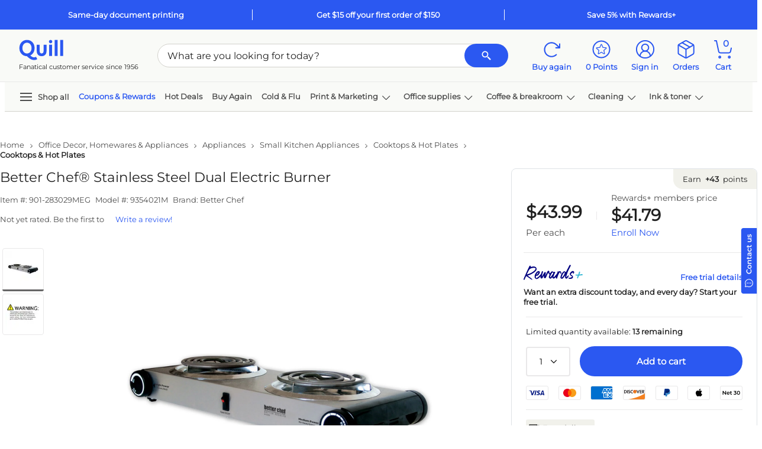

--- FILE ---
content_type: text/html; charset=utf-8
request_url: https://www.google.com/recaptcha/api2/aframe
body_size: 249
content:
<!DOCTYPE HTML><html><head><meta http-equiv="content-type" content="text/html; charset=UTF-8"></head><body><script nonce="W3eSz1TlXrb7qNZpu5olzg">/** Anti-fraud and anti-abuse applications only. See google.com/recaptcha */ try{var clients={'sodar':'https://pagead2.googlesyndication.com/pagead/sodar?'};window.addEventListener("message",function(a){try{if(a.source===window.parent){var b=JSON.parse(a.data);var c=clients[b['id']];if(c){var d=document.createElement('img');d.src=c+b['params']+'&rc='+(localStorage.getItem("rc::a")?sessionStorage.getItem("rc::b"):"");window.document.body.appendChild(d);sessionStorage.setItem("rc::e",parseInt(sessionStorage.getItem("rc::e")||0)+1);localStorage.setItem("rc::h",'1769047487829');}}}catch(b){}});window.parent.postMessage("_grecaptcha_ready", "*");}catch(b){}</script></body></html>

--- FILE ---
content_type: application/javascript
request_url: https://www.quill.com/NdJ-Oi0Jzd/INGl_xls/31/ESf5XzSrzhQDrc/XiUsWQ/DzkNA/DFkKycB
body_size: 173568
content:
(function(){if(typeof Array.prototype.entries!=='function'){Object.defineProperty(Array.prototype,'entries',{value:function(){var index=0;const array=this;return {next:function(){if(index<array.length){return {value:[index,array[index++]],done:false};}else{return {done:true};}},[Symbol.iterator]:function(){return this;}};},writable:true,configurable:true});}}());(function(){c8();CCw();vSw();var Yn=function bl(ZJ,gq){var DD=bl;for(ZJ;ZJ!=qR;ZJ){switch(ZJ){case Y1:{hD=YC*Mn-O6*tN+qn;v6=qn+P6*tN+PZ;nq=tN+YC*RK-P6*kC;FN=P6*m2*RK*EJ+YC;Lq=YC*qn-kC-H6*EJ;QZ=O6*tN+EJ*YC;gD=H6-EJ+m2*Mn*tN;YN=PZ*RK+YC*O6-kC;ZJ=p5;}break;case k0:{V6=O6+RK+qn*tN+YC;KK=tN+PZ*YC-H6+EJ;cW=EJ+PZ+Mn*O6*P6;qS=kC+YC*m2*qn+EJ;wq=YC*H6-RK*kC*EJ;Gn=YC*O6+Mn+H6;ZJ+=sL;}break;case N1:{return JT;}break;case df:{OD=Mn*tN+PZ-m2*P6;zT=kC+H6*Mn*O6-RK;Ef=kC-m2*Mn+tN*RK;ZJ=Rp;nK=qn*Mn+EJ*YC-kC;ht=H6*qn-m2+YC*RK;nl=P6+PZ*tN+RK*EJ;}break;case TM:{ZJ=dO;FZ=P6*tN+PZ-O6;KN=RK*Mn+YC+O6*PZ;tt=EJ*YC+RK*PZ*qn;c6=H6+PZ+O6+tN*Mn;AJ=tN*PZ+m2+EJ+H6;LT=RK*P6*EJ*O6;}break;case K5:{tK=PZ*EJ*RK-O6;YK=YC-qn+PZ+m2*tN;Ut=tN*O6+qn*YC-P6;Pb=Mn*YC-tN+m2;pb=EJ+kC+O6+YC*P6;UC=tN*qn*m2-PZ;ZJ-=Q8;}break;case XO:{c2=PZ*P6*O6+RK*tN;JZ=O6*YC-PZ-m2*qn;hC=PZ*YC+EJ*P6-qn;dn=H6+YC;rF=O6*YC+Mn*qn-kC;ZJ-=X1;XT=H6*YC-EJ*Mn-qn;}break;case qO:{ZJ=Ip;SZ=kC+RK*P6+YC*H6;E2=kC*Mn*qn*O6+YC;BX=Mn+tN+PZ*YC;AC=PZ*kC*YC+Mn+m2;F2=PZ-O6+Mn+H6*YC;JN=H6-qn+O6*RK*tN;}break;case kf:{ZJ-=rM;NN=qn+O6*H6+YC*PZ;PT=O6-tN+YC*P6;Zb=PZ*H6*O6+P6+kC;GD=YC+qn*PZ*tN-P6;CW=RK*m2*tN-Mn-EJ;}break;case Uf:{GT=P6*YC-qn*Mn*kC;n2=PZ+H6*tN+qn;ZJ=zp;S2=qn+m2+EJ*P6*Mn;wl=RK*YC+Mn+P6+EJ;lS=H6+O6+P6*YC+tN;DC=m2*EJ*Mn*PZ+kC;qC=PZ*YC+EJ+RK-tN;}break;case Bp:{n6=PZ*YC-O6+m2-tN;Eq=PZ*Mn+tN*H6*qn;KT=PZ*YC-O6-P6+qn;ZJ=L;AD=PZ*O6*EJ*RK+m2;}break;case XR:{ZJ=Rh;Tl=RK-P6+H6*YC-EJ;BS=EJ*YC+tN-qn*RK;NJ=YC*Mn-P6*tN;Eb=P6+Mn+O6*tN*EJ;IK=m2-kC+PZ+RK*YC;tb=PZ-RK+H6*YC+P6;}break;case vf:{gT=YC+qn*m2+kC;HS=PZ*tN+kC-qn;ft=tN+qn+PZ*YC-RK;QS=EJ+YC*P6-kC+m2;ZJ-=Gc;}break;case nR:{ZJ-=H1;gC=PZ*tN*kC-RK;H2=RK+tN+P6+PZ;QX=PZ*Mn-m2+YC*RK;NT=YC*PZ-H6*kC+tN;AZ=tN+RK+O6*Mn*EJ;}break;case x0:{VW=P6*RK*H6+YC*EJ;Sq=O6+kC+H6*qn*Mn;ZJ=Gc;fD=tN*Mn*kC+YC-O6;bn=kC*PZ*tN*m2;IC=H6*YC-Mn*O6*kC;OF=RK*H6*P6-qn-O6;}break;case A1:{jn=kC+EJ*P6*tN-m2;zn=YC*O6-m2;Tt=PZ*tN*m2-EJ+kC;j2=kC+H6+Mn*PZ*EJ;HD=PZ*RK*P6-H6-O6;ZJ=Kf;}break;case t5:{ZJ+=GG;while(kl(HF,IJ)){if(TC(pq[ET[m2]],A8[ET[kC]])&&YJ(pq,Zt[ET[IJ]])){if(Wb(Zt,dC)){WT+=hW(EL,[QK]);}return WT;}if(r6(pq[ET[m2]],A8[ET[kC]])){var t6=g2[Zt[pq[IJ]][IJ]];var sX=bl(Sh,[Un,wC(QK,sK[jf(sK.length,kC)]),t6,HF,pq[kC],fT]);WT+=sX;pq=pq[IJ];HF-=EK(N0,[sX]);}else if(r6(Zt[pq][ET[m2]],A8[ET[kC]])){var t6=g2[Zt[pq][IJ]];var sX=bl(Sh,[Lt,wC(QK,sK[jf(sK.length,kC)]),t6,HF,IJ,sS]);WT+=sX;HF-=EK(N0,[sX]);}else{WT+=hW(EL,[QK]);QK+=Zt[pq];--HF;};++pq;}}break;case f5:{OS=RK+Mn*PZ*EJ;Wn=YC*EJ+tN-m2+Mn;cC=Mn*qn+EJ*YC-P6;ZJ=QR;rT=Mn*PZ+tN*H6+m2;}break;case Gc:{N6=YC*H6+RK*EJ+PZ;AX=YC*H6+tN+P6-O6;OC=m2+tN*O6+Mn*H6;ZJ+=GR;Et=Mn-RK+YC*O6+H6;xJ=PZ*H6*m2+YC*O6;}break;case Vw:{ZJ-=wV;while(kl(HK,IJ)){if(TC(FJ[DZ[m2]],A8[DZ[kC]])&&YJ(FJ,kN[DZ[IJ]])){if(Wb(kN,bC)){NX+=hW(EL,[kn]);}return NX;}if(r6(FJ[DZ[m2]],A8[DZ[kC]])){var xC=xT[kN[FJ[IJ]][IJ]];var ZD=bl.call(null,fO,[HK,rN,rN,wC(kn,sK[jf(sK.length,kC)]),xC,FJ[kC]]);NX+=ZD;FJ=FJ[IJ];HK-=EK(B5,[ZD]);}else if(r6(kN[FJ][DZ[m2]],A8[DZ[kC]])){var xC=xT[kN[FJ][IJ]];var ZD=bl.call(null,fO,[HK,lD,jb(IJ),wC(kn,sK[jf(sK.length,kC)]),xC,IJ]);NX+=ZD;HK-=EK(B5,[ZD]);}else{NX+=hW(EL,[kn]);kn+=kN[FJ];--HK;};++FJ;}}break;case IR:{zZ=P6*m2*tN-EJ*RK;Gb=m2+qn+YC*P6+Mn;Fn=m2*Mn+H6*tN*qn;JC=EJ-Mn-H6+tN*PZ;ZJ+=s8;Mt=kC+YC*RK-H6-tN;Bt=RK+PZ*P6*qn*O6;Rn=RK*YC-P6*O6+m2;kD=qn-PZ+YC*P6;}break;case pf:{RX=YC-O6+PZ+Mn;qT=qn+YC+PZ+Mn-RK;tX=kC*P6+O6+RK*YC;bT=P6*Mn+YC*RK+H6;bS=RK-m2+P6+YC+O6;ZJ-=tM;vt=H6+YC+P6+RK-O6;}break;case OB:{wb=PZ+m2-O6+YC*EJ;OZ=tN*EJ+m2*YC+RK;sD=P6+H6*Mn*O6-qn;ZJ+=AB;pN=P6+m2+qn+Mn*tN;sT=Mn*O6*PZ+P6+EJ;nT=kC*YC*P6-qn-PZ;FD=Mn*tN+qn-O6*m2;Y2=YC*PZ-kC-EJ*O6;}break;case L0:{ZJ-=qf;EF=H6+RK-tN+YC*O6;D2=RK+tN*PZ*m2-kC;Pt=H6-EJ*Mn+YC*P6;cq=P6*kC*tN-EJ-O6;}break;case sh:{g6=YC*P6+qn+tN-EJ;ZJ=wR;QJ=YC*Mn-P6*H6+PZ;fN=m2*EJ*YC-O6*P6;tD=PZ+RK*H6*O6*m2;}break;case NM:{ES=O6*PZ*H6+RK*m2;UN=Mn*qn*RK+kC+P6;MS=tN*P6-Mn;ZJ=DO;PF=YC*P6-Mn-EJ-qn;nD=PZ*O6*RK+m2*EJ;zf=qn*EJ*RK*PZ+kC;}break;case lf:{Az=tN*H6+Mn-YC+RK;Gj=PZ*Mn*RK-P6;ZJ-=F0;Hz=YC*O6-qn*kC-P6;dx=qn-H6-kC+P6*YC;OI=H6*YC-tN-O6*kC;KI=qn*tN-H6+YC*P6;}break;case gB:{ZJ=nh;jz=YC-Mn+tN*PZ*m2;Xz=O6+Mn+qn+P6*YC;Wr=kC*RK*Mn*PZ;pI=O6*kC*YC+qn+tN;mY=RK*YC+O6+kC;}break;case Ip:{mz=RK*O6*tN-PZ-m2;xE=YC*PZ+Mn-RK*kC;R4=YC*m2-P6+RK*PZ;Y4=EJ+P6*Mn*O6;nY=m2+YC*RK-PZ*P6;Qx=Mn*tN+PZ*RK*O6;Wv=kC+PZ*H6+YC-EJ;ZJ=dV;KE=m2-EJ+YC*Mn-O6;}break;case Ep:{JE=PZ*YC+RK+O6-EJ;Cm=O6+Mn*tN-RK+PZ;ZJ=TR;Zx=m2*tN-Mn+YC*O6;MI=kC+O6*m2*P6*H6;Y3=m2*O6*RK*P6-tN;Q4=YC*P6+PZ+qn+tN;}break;case cG:{Z3=Mn+tN*P6+m2;M9=PZ+YC*P6-kC-tN;FU=qn*kC+O6*PZ*Mn;Sg=YC*O6+qn-PZ-EJ;Xx=YC*P6-tN-kC+O6;Bv=O6*H6+Mn+RK*YC;ZJ+=T1;Kj=kC+Mn*RK*m2*P6;gU=O6+EJ*kC*Mn*RK;}break;case jO:{t4=EJ*PZ+YC-O6+H6;pP=PZ*kC*tN-EJ;w4=kC*YC*P6-qn-Mn;dY=RK+H6*YC-tN-kC;ZJ=RB;kv=YC+H6+P6+m2*tN;}break;case T1:{ZJ=vw;mr=RK*YC-PZ*kC-m2;xl=m2-P6*tN+PZ*YC;zI=kC+P6*H6*PZ+tN;zg=qn+tN*Mn-O6+RK;}break;case jR:{return [[Mn,nx(lj),rz,EJ,nx(PZ),Mn,RK,nx(kC)],[],[],[],[mI,nv,nx(TI),z3,nx(nv)],[],[],[nx(TI),RK,nx(kC)],[nx(Mn),RK,nx(kC)]];}break;case r7:{Bd=tN+H6*YC+PZ+Mn;Il=RK*YC+H6-O6+Mn;ps=qn*EJ*O6*H6+tN;As=PZ-m2+P6*YC*kC;M3=m2+YC*EJ+PZ+qn;ZY=YC*qn-PZ+kC;ZJ=v5;}break;case U0:{qI=Mn+PZ*P6*H6;b9=RK*EJ+H6*qn*tN;rs=EJ+m2*RK*tN;XI=YC*PZ-tN-P6+RK;XY=H6-tN+PZ*YC;Ox=PZ*EJ*tN-m2*YC;ZJ=kM;}break;case nM:{Kr=YC*m2+Mn*RK-kC;ZJ=cp;SY=H6*YC-tN+PZ-EJ;zj=RK+P6*tN+H6*EJ;Aj=tN+qn*YC-RK+EJ;L3=Mn+EJ*kC+PZ*tN;Z9=EJ+Mn*PZ*H6-tN;V3=kC*YC*EJ+PZ-m2;}break;case Qp:{Yv=m2+O6*tN-PZ-qn;gr=kC*YC*H6+m2+qn;ZJ-=fp;Xj=PZ-qn*kC+m2*YC;Nm=Mn+m2*P6+tN+YC;jr=YC+m2+tN+RK*EJ;Kv=Mn*P6-O6-EJ+YC;Og=H6*tN-RK-O6+kC;TP=RK*P6+O6+tN*Mn;}break;case KL:{var H9=IJ;while(xg(H9,Ql.length)){var J4=zz(Ql,H9);var x4=zz(Lg.E1,X9++);l9+=hW(EL,[LY(Bj(L9(J4),x4),Bj(L9(x4),J4))]);H9++;}ZJ+=fM;}break;case F0:{hd=Mn*P6-qn+PZ-O6;Or=P6*H6-Mn+tN+EJ;ZJ=N8;WU=m2*EJ*H6+O6;QY=tN*EJ-Mn-O6*PZ;}break;case d5:{rx=Mn+YC*P6+H6+tN;j3=qn*P6+EJ*Mn*H6;FI=H6+YC+RK*EJ*P6;vg=YC*m2+tN*Mn;ZJ-=RV;ld=H6+YC*PZ-tN-kC;}break;case qB:{Pm=EJ*YC-O6-qn+H6;qr=m2+H6*EJ*PZ;Qz=H6-m2+YC*RK-O6;O9=RK+EJ*tN*O6;qz=YC*H6-m2*tN-O6;ZJ=cB;wA=YC*H6-EJ*m2-Mn;}break;case kG:{Yr=YC*O6+RK-PZ*Mn;Cj=H6*RK*Mn+O6;Cs=m2+YC*qn-PZ;ZJ=mh;Vj=YC*P6-RK*Mn+H6;XA=H6+tN+PZ*RK*O6;FE=m2*Mn*tN-P6*qn;}break;case WG:{ZJ=lG;DY=H6*YC-m2*PZ*kC;Zz=EJ+H6*tN-O6+YC;q3=YC*PZ+m2*EJ*Mn;mj=Mn+YC*P6+m2*RK;}break;case NO:{ZJ-=nh;Dd=Mn+m2+qn*YC+tN;OP=P6*qn*tN+Mn;Er=YC*O6-PZ-H6*qn;R9=H6*tN-P6+Mn;GP=m2+YC*P6+tN-H6;CA=YC+tN*O6+kC+qn;}break;case B0:{Nz=Mn+P6*RK+tN+qn;hr=m2*PZ*tN+EJ*Mn;Km=YC*PZ-O6*EJ;cY=PZ*YC+tN-RK;ZJ+=WO;cA=qn*tN*H6+O6;rd=YC*qn+P6-RK;}break;case qV:{ZJ+=Df;Ud=YC*EJ+tN*PZ;tr=PZ*qn*EJ*P6-YC;Ig=EJ*RK*P6+O6+qn;w3=PZ*YC+RK+P6+Mn;BA=YC*H6-RK*qn+P6;tY=P6*tN-qn;BU=tN+O6+EJ+YC*H6;}break;case g1:{Q9=YC*qn-m2+P6*H6;qP=O6*YC+tN-RK;ZJ-=wh;fY=YC+EJ-qn+tN*PZ;gs=Mn*tN+PZ+P6+m2;j9=PZ+kC+Mn*H6*RK;EY=EJ*Mn*H6+O6+PZ;}break;case Kf:{Js=tN*PZ-P6+kC+H6;ZJ=R1;vr=H6*P6*Mn;hI=H6*YC-RK-O6+PZ;m9=qn+O6+YC+Mn+RK;I4=qn*PZ*H6*EJ-O6;jA=P6+tN*PZ-O6-m2;K4=tN*P6+Mn*H6*qn;Fx=P6*qn+tN*RK*EJ;}break;case JR:{ZJ+=Ec;var Xv=gq[U];Lg=function(Ax,mU,zm){return bl.apply(this,[CO,arguments]);};return mv(Xv);}break;case wc:{for(var mx=IJ;xg(mx,sE.length);mx++){var UU=zz(sE,mx);var Tv=zz(bU.Q5,XU++);JT+=hW(EL,[LY(Bj(L9(UU),Tv),Bj(L9(Tv),UU))]);}ZJ=N1;}break;case zM:{Mm=PZ*YC-qn-H6+tN;ZJ+=XB;WE=P6*YC-RK*EJ+H6;k9=H6*YC+PZ+Mn;Ls=YC*RK+PZ;}break;case AL:{ZJ-=tM;QE=qn+Mn*YC-H6*RK;Kx=Mn*YC-RK-PZ*qn;GE=Mn+tN+YC*P6-EJ;Zv=Mn*qn-P6+YC*RK;LA=P6*YC-O6*H6-EJ;ME=RK+m2+P6*Mn*H6;}break;case KO:{Qg=PZ*P6+H6+tN;hg=H6*O6+Mn*EJ+RK;ZJ+=G;lv=O6*YC+P6*H6+RK;xr=m2*qn+YC*H6+EJ;tx=tN-kC+YC*H6+RK;br=YC*H6+P6*qn*kC;}break;case Jp:{Td=Mn+YC+m2+PZ*P6;ZJ-=JR;EE=YC*O6-tN-PZ+Mn;kP=P6*YC+tN-PZ+qn;Sr=H6*tN-P6+kC+YC;bx=qn*H6+YC*EJ-PZ;Mr=qn+kC+EJ*YC+O6;}break;case Gp:{ZJ=IR;lE=m2*kC*EJ*YC+tN;AE=EJ*tN-qn+YC*O6;Tr=m2+YC+PZ*RK*Mn;Tz=PZ+EJ*m2*YC-RK;}break;case FL:{Yj=RK*YC+qn*H6-Mn;Iz=qn-EJ*tN+H6*YC;Sv=RK+P6*m2*tN-EJ;xj=kC+tN*m2*Mn-H6;fx=PZ*YC+EJ+tN+m2;B3=PZ*kC*tN-O6-RK;gz=tN*P6+qn+Mn*kC;ZJ+=fG;nE=YC*RK-qn*tN*m2;}break;case N8:{hY=P6*kC*RK*m2-EJ;kE=EJ*Mn+RK+tN+P6;ZJ=Ec;b3=EJ+YC*Mn-H6*qn;qj=YC*kC+m2*P6;bE=YC+tN+qn+P6;qs=H6+YC*Mn-RK-O6;NA=H6-P6+YC*RK+tN;}break;case mM:{ZJ-=Qh;return l9;}break;case YL:{Rx=PZ*YC-P6+RK+Mn;ZJ-=g7;Qj=m2+qn*YC-Mn*O6;n4=m2+Mn*YC-qn*EJ;IU=YC*O6+PZ-tN*RK;lx=tN*qn*EJ-Mn+H6;LU=qn*kC*RK*tN;}break;case hp:{ZJ=qR;return [kC,IJ,nx(kC),nx(m2),nv,[kC],nx(nv),wj,nx(H6),nx(TI),m2,nx(EJ),kC,P6,PZ,nx(Wz),nx(P6),[H6],nx(CE),mI,P6,nx(nv),nx(tN),sg,Wz,nx(Wz),nx(O6),nx(lD),tN,nx(m2),nx(H6),O6,nx(P6),nx(Wz),z3,RK,[m2],nx(O6),kC,[m2],m2,TI,nx(w9),cr,nx(TI),nv,nx(O6),RK,nx(Xg),rr,nx(Ws),bP,nx(nv),rz,nx(nv),nx(GY),[P6],IJ,O6,Xg,nx(H6),z3,nx(nv),z3,nx(Wz),RK,nv,[TI],nx(lY),Wz,nx(rr),rr,IJ,nx(UA),rr,z3,kC,[vE],IJ,nx(EJ),TI,nx(nv),z3,RK,nx(rr),nx(kC),j4,z3,IJ,kC,O6,nx(gg),Zs,nx(m2),TI,IJ,nx(B4),sS,nx(sS),Zs,H6,nx(TI),GY,IJ,nx(pv),sS,GY,nx(pv),sS,nx(sS),hd,rr,[qn],nx(rz),RK,H6,nx(qn),vE,nx(O6),nx(W3),[wU],nx(P6),nx(z3),kC,vE,nx(z3),Xg,nx(TI),nx(m2),rr,nx(Un),[wU],nx(H6),nx(P6),Wz,nx(kC),nx(rr),nx(kC),nx(kC),[H6],wU,nx(O6),nx(m2),rr,nx(hU),nv,P6,nx(P6),PZ,nx(PZ),rr,nx(m2),P6,nx(cj),[rr],kC,z3,nx(W3),xI,qn,nx(xI),wj,nx(m2),nx(qn),O6,nx(H6),H6,O6,nx(Zs),hU,Wz,[Xg],z3,nx(z3),z3,vE,nx(qn),nx(m2),m2,nx(m2),nx(qn),nx(TI),[Xg],nx(kC),nx(nv),tN,nx(Wz),nv,m2,kC,[kC],IJ,hU,nx(Or),zU,nx(O6),nx(rr),nx(xI),nx(qn),Mn,kC,nx(Y9),Xm,[qn],O6,IJ,HY,nx(O6),nx(lj),mI,[IJ],WU,PZ,nx(m2),kC,nx(gg),QY,nx(z3),rr,kC,nx(qn),nx(EJ),nx(EI),sS,nx(sS),hY,m2,[IJ],kE,[TI],nx(wU),nx(jd),IJ,nx(Un),vE,nx(qn),IJ,nx(P6),nx(m2),nv,nx(W3),[rr],PZ,nx(P6),Xg,IJ,nx(hU),[P6],P6,nx(H6),nx(H6),kC,nx(qn),Wz,nx(Xg),nx(QU),EJ,nx(O6),nx(Wz),Xg,xI,RK,nx(rr),z3,rr,nx(z3),nx(kC),kC,H6,RK,nx(TI),nx(PZ),TI,P6,H6,PZ,m2,nx(z3),rz,nx(z3),nx(m2),nx(RK),Wz,nx(O6),qn,nx(mI),rz,z3,nx(O6),nx(EJ),Mn,IJ,[vE],O6,kC,nv,nx(z3),nx(RK),m2,nx(CE),CE,PZ,m2,qn,P6,nx(O6),nx(nv),rr];}break;case t7:{bI=qn*tN+RK-EJ*H6;bP=PZ+EJ*Mn;rz=P6+Mn+kC-m2+O6;HE=Mn+PZ+P6-qn;ZJ=QL;GY=Mn+EJ+P6+qn-RK;Wg=O6-EJ+qn+RK*H6;CE=PZ+H6+P6;lY=qn*O6+EJ-RK+P6;}break;case dO:{HA=Mn*kC*YC-RK+qn;g4=YC*qn-Mn+PZ;E4=PZ*RK*Mn+qn*O6;Lj=Mn*RK*PZ+H6-O6;Bs=qn-H6-P6+YC*RK;ZJ=bp;}break;case dh:{var rg=gq[U];var RP=gq[ZR];ZJ+=SR;var VY=gq[K1];var JT=wC([],[]);var XU=Vx(jf(rg,sK[jf(sK.length,kC)]),rr);var sE=Mj[RP];}break;case UL:{ZJ=Gp;G9=kC*YC*Mn-tN-H6;LE=P6*PZ*Mn-H6*EJ;fg=tN*Mn+P6*PZ;n3=H6*YC-qn*PZ+m2;xY=PZ*YC-tN+O6-EJ;pz=PZ*Mn*RK+P6*H6;}break;case R1:{V9=qn*m2*tN-P6*kC;I3=qn*kC*Mn*P6-PZ;ZJ+=Lf;mg=Mn*kC+P6+PZ*YC;T3=tN*Mn-O6-m2*RK;X3=YC+tN*PZ+H6+O6;W9=O6*YC+H6*kC-m2;}break;case M5:{Ix=H6*YC+m2-P6*O6;rA=kC*m2-EJ+RK*tN;d9=O6*tN*m2+kC+Mn;ZJ-=Wp;ZU=EJ-Mn*m2+YC*PZ;}break;case v0:{for(var xd=jf(bY.length,kC);YJ(xd,IJ);xd--){var AA=Vx(jf(wC(xd,d4),sK[jf(sK.length,kC)]),W4.length);var D4=zz(bY,xd);var gE=zz(W4,AA);Hr+=hW(EL,[Bj(L9(Bj(D4,gE)),LY(D4,gE))]);}ZJ=Ap;}break;case K8:{ss=YC*Mn+kC-O6-H6;Yz=tN+Mn+EJ+H6*YC;Xd=tN+P6*O6*Mn;Fj=tN*m2*qn-kC;kI=P6+PZ*RK*m2*Mn;ZJ-=UV;l3=O6*H6*P6+YC+tN;Ps=tN*qn*P6-EJ-H6;}break;case WM:{N3=YC*PZ-H6*kC-tN;fA=Mn*tN+EJ*RK+H6;bz=m2+YC*Mn+RK-H6;Jj=PZ*tN*qn;ZJ=tR;J9=tN*PZ+Mn+YC;hz=EJ+YC*P6-m2*O6;}break;case T0:{jl=P6+qn+YC+tN-RK;Tg=PZ*m2+tN+P6*YC;MA=RK*YC-Mn-P6+PZ;ZJ-=Ew;Hs=kC*qn*YC-PZ+O6;Qd=RK+YC-Mn+qn+O6;wI=H6*RK-P6+EJ+YC;}break;case sR:{nz=PZ+H6*YC*kC-tN;ZJ-=Hp;gj=tN*Mn+RK-m2+H6;sd=qn-H6-RK+YC*EJ;q9=PZ*O6*EJ*m2+kC;z4=YC*RK-H6+EJ-Mn;}break;case tL:{hA=PZ*tN+RK+m2-EJ;vs=EJ*YC+Mn*PZ+P6;HU=YC*H6+kC-Mn;kA=RK+EJ*H6*PZ-Mn;Fm=tN*Mn*kC+qn-YC;Ns=Mn*O6+PZ+YC*kC;BE=YC+tN+RK*Mn*P6;Rg=H6*YC+m2*tN-P6;ZJ=RM;}break;case Hh:{Wj=PZ*YC+O6-tN*kC;c4=RK*YC-PZ+H6*Mn;fP=kC+PZ*YC+O6*tN;ZJ-=pG;Dj=qn*YC+H6*kC*m2;fz=RK*tN-O6+m2;wx=PZ*YC+Mn-tN+RK;DA=tN*Mn-qn+kC;}break;case Ph:{px=YC+m2*Mn*tN-kC;HI=O6*RK*Mn*qn-YC;ZJ=kG;UY=EJ+YC*PZ-qn+P6;NP=O6+m2+EJ*YC-Mn;Ys=kC+RK*O6*PZ-tN;}break;case k1:{for(var Qr=IJ;xg(Qr,r9[G3()[Em(EJ)].call(null,X8,ws)]);Qr=wC(Qr,kC)){var mA=r9[FY()[zE(m2)].apply(null,[Qg,O6,OL])](Qr);var zv=Oz[mA];Ir+=zv;}var DP;return sK.pop(),DP=Ir,DP;}break;case b1:{return NX;}break;case M0:{dd=YC*RK-EJ+tN-P6;ZJ-=BL;P4=m2+YC*H6-qn*O6;A4=tN*qn*kC*P6+EJ;vY=YC*P6+tN+H6;}break;case bM:{Br=kC+O6*P6*Mn+m2;Ar=EJ*qn*O6*Mn;Gv=kC+P6*RK*m2*PZ;g9=PZ+YC-EJ+kC+qn;ZJ-=L1;hm=Mn+YC*PZ+kC;jg=O6+PZ*tN*qn;Ss=RK*kC-O6+Mn+YC;RY=tN*qn*PZ-H6-m2;}break;case S5:{t9=Mn*tN-H6+PZ-EJ;zr=Mn*O6+tN*PZ-m2;qY=tN*m2*Mn-P6;Dg=YC*m2+Mn*kC+PZ;ZJ+=Wc;}break;case Y8:{return WT;}break;case vw:{pU=O6+H6+P6+YC*EJ;vv=qn+tN+YC*EJ-kC;Ez=YC+O6+EJ*tN+kC;fm=H6+qn*O6*P6*PZ;jE=m2*Mn*qn*P6-RK;nr=tN*O6*RK+PZ-qn;ZJ=qw;}break;case Cw:{dA=PZ+qn+m2+YC+RK;kr=H6*YC-RK-PZ;Im=RK*YC+kC+H6*qn;ZJ=nM;C4=PZ*RK*Mn-O6+kC;PA=O6+Mn+H6+RK*YC;Rs=RK+O6+qn*tN*EJ;TE=RK+O6*YC-EJ*Mn;}break;case bp:{pE=Mn*YC-P6-H6-PZ;qg=tN+Mn+qn+YC*EJ;qm=Mn+EJ*YC+RK*P6;cE=qn+O6*YC+RK;ZJ=K8;}break;case Rh:{XE=PZ+P6*kC*m2*Mn;Hg=RK*qn*O6*EJ-kC;ls=H6*YC-P6*O6;zY=YC+PZ+Mn*H6*P6;ZJ-=DM;sI=O6+tN*H6+m2+P6;Nx=P6-kC-O6+YC*RK;}break;case HR:{ZJ+=nR;c3=YC*PZ+H6+RK+P6;A9=P6*YC-Mn-RK-PZ;EU=tN*m2*H6*kC-PZ;sY=tN+P6*EJ*Mn+qn;Sm=m2+O6-kC+H6*Mn;Xs=EJ*m2*tN-qn;cP=O6+YC*kC*P6-RK;}break;case gc:{kn=jf(bm,sK[jf(sK.length,kC)]);ZJ+=Tw;}break;case mB:{JI=RK+Mn+P6*EJ*tN;lm=YC*H6*kC+RK-tN;ZJ+=FO;Zd=RK-m2*H6+YC*O6;s4=EJ+tN*P6-qn*PZ;Lm=YC*RK-tN+EJ*H6;}break;case tM:{ZJ+=UO;Yl=YC*H6-PZ*Mn+tN;BY=Mn+P6*tN-RK*EJ;x3=P6-H6-m2+YC*O6;WY=RK*YC-kC-P6-H6;EA=tN+YC*RK-H6-O6;Rm=tN+EJ*YC-qn;}break;case S7:{lr=Mn*O6*qn*RK-kC;Xr=H6*YC+qn+Mn+tN;bj=qn*EJ*Mn*PZ-YC;Hx=tN+kC-m2+O6*YC;gm=kC*YC*H6+P6;Nv=PZ+Mn*EJ+YC*H6;ZJ=qh;}break;case vc:{if(xg(KP,tv[kz[IJ]])){do{JP()[tv[KP]]=jb(jf(KP,vE))?function(){G4=[];bl.call(this,Nw,[tv]);return '';}:function(){var Bz=tv[KP];var Dv=JP()[Bz];return function(KU,P3,rE,CY,tU){if(r6(arguments.length,IJ)){return Dv;}var Zm=sm.call(null,rV,[KU,P3,Or,CY,O6]);JP()[Bz]=function(){return Zm;};return Zm;};}();++KP;}while(xg(KP,tv[kz[IJ]]));}ZJ=qR;}break;case Eh:{qx=kC+Mn+tN*m2*PZ;kj=EJ-P6*Mn+RK*YC;X4=H6-qn*kC+m2*YC;Wx=RK*H6*m2*P6+tN;Kg=YC*P6-H6+O6*PZ;F4=tN+H6*YC+kC+O6;ZJ=q8;}break;case D8:{vU=m2*H6*Mn+YC+RK;Ks=YC+P6+tN*qn*RK;Md=m2+PZ*EJ*RK*qn;LP=YC+EJ-RK+P6-qn;pr=PZ*O6*m2*P6-Mn;Is=Mn*RK-O6+P6*YC;ZJ-=LB;}break;case RB:{jI=H6*RK*P6-PZ-EJ;D3=Mn*YC-PZ*kC;ZJ+=rO;kx=tN+Mn*PZ+YC-EJ;U3=YC*Mn-PZ*m2-RK;}break;case CO:{var f4=gq[U];var ks=gq[ZR];ZJ+=vR;var YE=gq[K1];var l9=wC([],[]);var X9=Vx(jf(f4,sK[jf(sK.length,kC)]),sg);var Ql=qA[YE];}break;case wR:{nU=YC*P6-kC+PZ*tN;Tm=Mn+PZ*qn*RK+YC;Nj=kC*EJ+PZ+RK+YC;ZJ=gB;K9=YC*P6+tN;jY=H6*kC*YC-tN+P6;}break;case qp:{jx=O6+P6*PZ*Mn-EJ;Bx=qn+H6*YC-kC;rU=YC+PZ*Mn-m2;R3=P6+PZ+YC+RK;p9=H6*Mn-qn;O4=m2*O6-PZ+H6*Mn;ZJ-=A1;Pv=m2+PZ+P6*YC+EJ;Hj=EJ-kC+H6*YC;}break;case zO:{ZJ-=tL;Qv=O6*EJ+tN*Mn;Nr=H6*Mn*RK+m2;x9=kC+YC*O6+EJ*Mn;Pd=YC+P6+O6+tN*PZ;VE=EJ+kC+PZ*YC-Mn;Rr=YC*PZ-EJ-tN-qn;Ts=Mn+P6*YC+O6+H6;t3=tN+H6+YC*RK+O6;}break;case cB:{jv=YC*O6-PZ*H6;km=P6*YC+H6*PZ+m2;NU=tN*PZ-P6*O6+RK;ZJ-=FB;Sz=YC+tN-qn+m2-Mn;JY=H6*YC-O6-tN-PZ;}break;case qh:{zx=m2+qn*YC-EJ-Mn;L4=m2*Mn*tN-EJ+RK;vx=EJ+O6*kC*YC-Mn;Rv=YC*P6-Mn*qn-H6;ZJ+=O0;}break;case F:{mm=tN*RK*kC-PZ+EJ;nd=m2*EJ*YC+Mn;jU=P6*PZ*RK+YC*qn;Dm=O6*EJ*m2*RK-Mn;ZJ=q1;DI=RK*qn*O6*m2-PZ;lz=qn*m2*P6+EJ*tN;}break;case SG:{ZJ-=K1;n9=RK+YC+Mn*tN-O6;b4=Mn+PZ*O6*H6*m2;Q3=EJ+YC*H6+RK-tN;M4=P6*YC+H6+RK+tN;Vm=m2-H6+RK*YC-EJ;}break;case zp:{ZJ+=sV;vm=m2+YC+RK*P6-EJ;ZA=tN*Mn-H6+RK;Gs=kC+H6*YC+EJ-P6;OY=O6*YC*m2-P6-PZ;lA=qn-O6+YC*Mn-tN;I9=PZ*qn*O6*EJ+YC;}break;case UM:{Vv=kC+P6*YC+tN*O6;zs=qn+EJ*tN*P6-m2;OA=EJ*kC+RK+tN*H6;Ag=P6*EJ*tN+O6+m2;ZJ-=CL;Uj=O6*YC-P6*EJ;lI=P6*YC-qn*O6-kC;}break;case tR:{Rj=PZ+P6*EJ*tN-RK;ZJ=qG;N9=tN+YC*H6+PZ-P6;vI=tN+O6*YC+m2;Tj=H6*kC+O6*YC-EJ;KY=kC+YC+P6*RK*m2;hs=m2*Mn*RK+EJ+YC;}break;case z7:{SA=P6-O6+H6*YC-PZ;Ld=EJ*YC-RK-O6;U4=YC*H6-EJ*kC-tN;E3=PZ-H6*qn+YC*Mn;ZJ=qM;}break;case LR:{TA=YC*PZ+EJ-qn+tN;Vr=RK+PZ*Mn*P6;QI=Mn+H6*YC-kC+PZ;Gz=tN+YC+qn+P6-O6;ZJ=J;F9=m2+tN-O6+YC+H6;Rd=YC+tN+kC-qn+Mn;}break;case IV:{kd=tN+P6+PZ+RK*YC;cs=H6*RK*P6*m2;ZJ=AL;H4=RK+EJ+H6*YC-Mn;vA=P6+m2*YC-H6;S4=PZ+tN+EJ+P6*YC;}break;case lG:{UE=EJ*P6+YC*O6+qn;CU=tN+YC*O6-H6-kC;KA=YC*EJ+PZ*O6;h9=tN*kC-RK+H6*YC;ZJ=lp;Hl=Mn+EJ*YC+m2;SU=RK+tN*O6+YC+H6;Al=PZ-qn+H6*YC-kC;}break;case d0:{Ev=tN+O6*qn*EJ*P6;II=YC*P6+O6*Mn-EJ;Lz=PZ*YC+qn+O6*tN;OU=O6*Mn*qn*m2-H6;xU=EJ+H6*YC-kC+qn;cg=PZ*RK*H6*kC-O6;ZJ+=zM;}break;case kR:{m4=O6*qn*P6-RK;Ej=P6*m2-H6+YC*qn;Jv=kC+qn-O6+Mn*tN;ZJ=qp;IA=Mn+RK+YC-EJ;E9=Mn*m2*O6*H6+YC;dj=O6*RK*PZ*EJ-Mn;}break;case Zw:{ZJ=sh;Jr=Mn*qn*RK*EJ-PZ;Zj=P6-kC+O6*YC+Mn;sv=YC*qn+O6*tN-PZ;VP=kC+tN+qn+YC*P6;}break;case QO:{ZJ=jp;O6=kC*EJ+qn-m2;RK=qn-kC+EJ;P6=RK-m2+kC-qn+O6;PZ=qn*kC+O6;H6=PZ*m2-qn*kC-EJ;Mn=EJ*P6-qn-H6-RK;YC=m2*O6*Mn;MY=YC*P6+H6*RK;}break;case cp:{rm=m2*Mn*tN+PZ;F3=tN*RK*EJ+H6;dv=RK*YC+P6-kC-Mn;ZJ=XR;fs=YC*P6+O6+RK*qn;Am=kC*tN*qn*H6+YC;}break;case sL:{W3=EJ*O6+tN*kC-H6;xI=H6+P6*EJ+O6-kC;Eg=tN+P6+H6-Mn-qn;xx=tN-Mn+PZ*EJ+H6;Bg=qn+O6*RK+EJ*P6;ZJ+=OV;NI=P6+m2+tN+EJ+Mn;}break;case Ap:{return hW(LL,[Hr]);}break;case fh:{lU=O6+EJ*m2*Mn*RK;ZJ=Lw;Gr=m2*Mn*tN+kC-P6;wr=O6*tN*EJ-kC;Oj=YC*RK*kC+P6-tN;V4=YC*H6+Mn*qn-m2;Yx=RK+P6-O6+H6*YC;Sd=Mn*tN*qn-P6-H6;tE=H6*P6*EJ+YC*qn;}break;case qM:{WA=YC*EJ-kC+Mn*tN;Pg=O6*H6*RK+YC-qn;Ug=YC*RK+tN-P6+PZ;Fd=m2+O6*Mn*P6+tN;ZJ-=F;nP=Mn+EJ-tN+YC*H6;Gm=RK*tN+YC+H6-O6;}break;case qw:{v9=H6*YC-RK*Mn*EJ;ZJ+=IV;Dr=kC-PZ+YC*P6+O6;wm=tN*O6*RK+kC-qn;TY=P6*tN*m2*kC+H6;pA=YC*Mn-H6*kC+qn;}break;case kM:{C3=RK+Mn*P6*H6-qn;cv=O6+tN+YC*PZ-kC;f9=qn+PZ+RK*YC-kC;ZJ-=kp;fv=H6+tN+YC*EJ+m2;GA=P6*tN*qn-O6+YC;zA=EJ*YC+O6*kC+qn;}break;case Jc:{Mg=qn-RK+tN*O6;fj=YC*PZ+Mn*H6;ZJ-=vO;Zr=Mn*YC-tN+P6+O6;NE=RK*YC-m2+Mn*H6;Om=RK*YC-m2-qn;BI=RK*YC+qn*H6*kC;}break;case dV:{vz=EJ+kC+H6*Mn*O6;ZJ-=PL;hE=PZ*YC-P6-Mn+tN;GU=RK*tN+qn*H6+kC;dI=Mn*H6*RK-kC-m2;}break;case nh:{zd=EJ*YC-m2*RK*H6;gY=YC*RK+Mn+kC+H6;K3=RK*H6-qn+PZ*YC;U9=RK*PZ*EJ*O6-qn;dE=kC+P6+PZ+YC*EJ;ZJ=bM;}break;case Ih:{ZJ=qR;bC=[vE,EJ,nx(EJ),PZ,nx(vE),PZ,qn,nx(cr),cz,IJ,Xg,nx(z3),Xg,IJ,GY,nx(O6),nx(Xg),nx(PZ),nv,Wz,nx(vE),nx(HE),Wz,Xg,m2,nx(H6),PZ,P6,TI,nx(RK),nx(H6),Xg,IJ,rz,nx(P6),nv,nx(z3),nx(kC),nx(z3),[kC],IJ,nx(PZ),nx(mI),cr,RK,kC,lD,nx(Ux),GY,fr,nx(m2),P6,nx(Sx),cz,nx(vE),lY,nx(z3),PZ,nx(O6),nx(m2),nv,nx(gg),Wm,j4,H6,nx(H6),z3,nx(nv),Wz,nx(O6),qn,nx(rz),H6,nx(PZ),lD,nx(Ux),Wz,rr,nx(TI),P6,IJ,nx(qn),nx(O6),TI,nx(lD),TI,TI,Mn,nx(wj),Wz,nx(Wz),nx(qn),nx(rr),HE,nx(H6),nx(qn),Wz,nx(rr),nx(TI),GY,kC,nx(S3),Wz,vE,nx(PZ),nv,nx(H6),nx(kC),O6,nx(EJ),H6,nx(Xg),m2,O6,nx(Gd),[O6],kC,P6,PZ,nx(Wz),nx(lY),mI,nx(TI),kC,O6,nx(qn),nx(m2),PZ,nx(CE),tN,nx(O6),qn,nx(nv),RK,nx(m2),nx(lY),Eg,nx(RK),O6,nx(Wz),nx(Xg),[IJ],Mn,O6,PZ,nx(P6),nx(EJ),nx(RK),rr,nx(z3),nx(EJ),Wz,nx(rr),nx(Wz),Wz,Xg,nx(Xg),rr,nx(tN),[IJ],nx(CE),rz,EJ,nx(PZ),Mn,RK,nx(kC),nx(PZ),PZ,nx(sS),nx(m2),IJ,IJ,nx(P6),nx(RK),nx(RK),m2,nx(wU),nx(qn),nx(H6),vE,nx(kC),nx(TI),nx(m2),Wz,nx(m2),TI,nx(H6),nx(sg),xI,nx(kC),RK,nx(Wm),CE,rr,nx(m2),nx(H6),nx(RK),wU,SI,nx(wU),nx(xI),IJ,CE,nx(GY),nx(qn),m2,Xg,nx(H6),z3,nx(nv),z3,nx(Wz),RK,nv,nx(rz),TI,H6,nx(lY),Wz,nx(rr),nx(kC),kC,nx(P6),GY,nx(cz),mI,nx(H6),z3,nx(rz),Wz,nx(rr),nx(nv),fr,nx(EJ),nx(RK),H6,nx(P6),nx(qn),nx(RK),m2,nx(m2),rr,nx(bP),tN,nv,nx(z3),nx(RK),m2,nx(tN),[O6],O6,m2,O6,nx(kC),nx(hU),wj,nx(H6),nx(TI),nx(O6),nx(lj),mI,nx(H6),EJ,nx(EJ),TI,nx(TI),z3,nx(nv),IJ,IJ,IJ,IJ,IJ,nx(z3),H6,nx(Mn),kC,z3,nx(z3),z3,nx(xx),GY,z3,EJ,nx(z3),nx(RK),m2,nx(Xg),[kC],nx(qn),EJ,nx(m2),kC,vE,TI,nx(EJ),O6,RK,nx(rz),SI,nx(Lt),qn];}break;case rV:{sr=tN*O6+YC+EJ+m2;ZJ=S1;LI=RK*YC-H6-Mn-O6;Hv=kC*tN*Mn-m2+PZ;dz=O6*RK*tN+P6-PZ;sx=kC+qn*P6+YC*O6;}break;case Ec:{ZJ=B5;bv=Mn*H6*kC+EJ;Yg=P6*YC-tN+kC-O6;wP=YC+m2+O6+qn;rv=tN+O6*RK+Mn*kC;xm=O6-RK-H6+qn*tN;jj=PZ+YC*O6+RK+P6;}break;case Jh:{xT=[[HE,nx(m2),P6,nx(z3),TI],[CE,qn,nx(P6),nx(RK),z3],[],[],[],[sg,Wz,nx(Wz)]];ZJ=qR;}break;case Q8:{Av=PZ+kC+RK+YC*O6;Gg=P6*H6*Mn+m2+O6;hj=tN+YC*RK+m2+Mn;ZJ=S7;DU=P6*tN+RK*m2+PZ;Ym=m2+EJ+H6*tN;Cx=kC+tN*P6+O6;}break;case XM:{var Vs=gq[U];var d4=gq[ZR];var Jx=gq[K1];var PY=gq[JV];var W4=JA[Wd];var Hr=wC([],[]);ZJ+=j8;var bY=JA[Jx];}break;case B5:{Kd=YC+O6*Mn;Mv=RK*qn+YC*O6+PZ;ZJ+=Tw;gx=kC*H6*RK+P6+m2;rN=qn*EJ*H6-O6-RK;fT=m2*tN-RK+PZ;rj=H6*O6*P6+RK-kC;ng=RK-kC+m2*tN*P6;sU=EJ*RK*tN+kC;}break;case J:{Us=qn-H6+P6*Mn*PZ;lg=O6+H6+P6*tN+kC;FA=m2+RK*PZ*qn-EJ;nm=H6-O6*tN+YC*qn;p4=O6+RK+EJ*tN+m2;ZJ=Bh;YU=tN*kC*EJ+H6+O6;kY=YC*O6+EJ+PZ;}break;case G8:{jm=tN+Mn+P6*H6;Wz=kC*RK*qn-H6+Mn;ZJ=hL;IE=Mn*PZ-m2-EJ;Lt=m2+RK*qn+O6*PZ;nv=m2*EJ+kC+qn+O6;z3=m2*Mn-P6;}break;case V:{var r9=gq[U];var Oz=gq[ZR];sK.push(cU);ZJ=k1;var Ir=r6(typeof G3()[Em(m2)],wC('',[][[]]))?G3()[Em(qn)].apply(null,[IY,RU]):G3()[Em(m2)](Op,pg);}break;case Lh:{T4=YC+P6+RK+PZ+O6;ZJ=jO;mE=PZ*O6+H6*RK+tN;md=EJ*Mn-H6-qn+YC;r3=PZ-H6*kC+tN*EJ;kg=tN*EJ-RK+PZ-m2;MU=RK-kC-m2+EJ*tN;}break;case c0:{gl=O6-Mn+EJ*tN*RK;ds=kC+Mn+O6*YC;xv=O6*tN-Mn*H6+YC;dr=tN*PZ+EJ*P6*RK;ZJ=Sp;tP=fA+Ld+Mt-dr;H3=YC*O6-Mn+PZ-H6;}break;case YO:{El=YC+kC;O3=PZ*YC-m2+O6;ZJ-=g1;Kz=tN*Mn+PZ*H6*RK;cU=H6*YC-m2+EJ*RK;pg=YC+EJ+O6*m2+RK;IY=qn*EJ-m2+YC*O6;RU=Mn*tN-EJ-H6-PZ;ws=P6+H6*RK+YC-kC;}break;case fO:{var HK=gq[U];var P9=gq[ZR];var PU=gq[K1];var bm=gq[JV];var kN=gq[rM];var FJ=gq[fO];if(r6(typeof kN,DZ[qn])){kN=bC;}ZJ+=QB;var NX=wC([],[]);}break;case m0:{pm=kC-P6*EJ+Mn*YC;v3=YC-O6+Mn*P6;gv=YC*kC+Mn+PZ*P6;Sj=tN*Mn-kC-O6*qn;ZJ-=kO;CI=m2-qn+EJ*P6*RK;AU=O6+EJ+YC*kC*P6;}break;case v5:{p3=kC*EJ-O6+RK*YC;ZJ=rV;tg=kC*tN*RK*EJ-Mn;wd=qn*YC-kC+O6;Jm=tN*Mn+YC+P6*H6;}break;case ZO:{hU=RK+PZ+EJ+O6+H6;k4=H6-P6*m2+Mn*qn;ZJ+=RR;Iv=RK*m2-EJ+O6*H6;Gd=tN+m2-kC+qn+O6;Ws=qn+Mn-PZ+O6*H6;cr=kC*H6*m2+tN-PZ;Ux=qn*EJ+Mn*kC*RK;Sx=RK+qn+EJ*H6;}break;case c7:{bA=YC*PZ+O6-H6+qn;Cr=YC*O6+m2-tN-Mn;gA=P6*Mn*m2*RK-PZ;Vd=YC*H6*kC-O6*RK;Cv=H6*YC-Mn+RK-EJ;ZJ=F1;ms=Mn*YC-RK*qn+kC;hP=PZ*O6*H6+P6-qn;nI=qn+P6*tN+YC*O6;}break;case Sp:{tA=YC*EJ-Mn-O6*RK;ZJ-=Z1;ZE=EJ*O6*P6*RK+m2;r4=YC*RK-qn-P6-H6;sA=Mn*tN+O6*m2-PZ;}break;case KG:{Gx=YC+RK-O6+H6*tN;ZJ+=LL;nA=kC*Mn*RK*PZ*m2;Uv=H6*PZ*O6+RK*tN;tj=P6*YC+PZ-qn+RK;}break;case Dc:{gg=tN+qn+EJ*m2*RK;sS=P6*Mn-PZ-kC+EJ;Wd=H6+EJ*tN-Mn*RK;w9=H6+tN+RK*m2+qn;Zs=qn-EJ+O6*P6+tN;pv=O6*m2*kC*H6-P6;ZJ=F0;}break;case rL:{Ov=YC*P6+tN+Mn-PZ;ZJ=U0;Vg=qn*P6+YC*H6+tN;BP=tN-kC+P6+qn*YC;Ur=m2*YC+P6*PZ;}break;case QL:{Xm=qn*H6+O6*EJ*kC;fr=Mn+m2*P6-kC+EJ;sg=EJ+H6*qn+O6-P6;QU=tN-O6*qn+PZ*RK;Wm=tN+m2*EJ+PZ-Mn;B4=RK-kC+tN*m2+O6;ZJ-=P0;EI=RK+tN+H6+qn*Mn;cz=P6+tN+Mn-RK-H6;}break;case q8:{xz=H6*YC-EJ*kC+tN;UI=RK+YC*O6*kC;ZJ+=c0;CP=O6+tN*kC*PZ+qn;Os=m2+H6*YC+P6+Mn;S9=m2+tN*P6-EJ;}break;case L:{NY=O6*PZ+RK+YC+qn;ZJ=pf;Nd=kC+qn*P6+tN*H6;Bm=YC*P6+O6*kC*PZ;dg=Mn-O6+YC*m2-kC;Ex=tN+H6+m2+YC*PZ;q4=Mn*tN+qn+YC-H6;}break;case TR:{sj=kC+Mn*H6+YC+m2;QA=PZ*tN+P6+YC;Id=O6+PZ+RK*YC;WP=Mn*YC-EJ*RK-kC;Es=Mn*tN-qn+PZ;vj=Mn*m2*tN+O6*PZ;AY=qn+PZ+tN*O6-RK;qU=P6*H6*EJ+RK*YC;ZJ-=HR;}break;case l1:{var WT=wC([],[]);ZJ+=V5;QK=jf(dU,sK[jf(sK.length,kC)]);}break;case qG:{wE=RK*YC-H6+EJ-P6;ZJ=qO;Ds=RK*tN-H6*m2-qn;zl=EJ+H6*YC+tN+P6;Ed=tN*RK+m2+YC*qn;wg=PZ*H6*RK+Mn+kC;VA=EJ*Mn*PZ-kC-m2;vl=YC*H6-qn+PZ+P6;Zg=Mn*O6*P6+PZ-H6;}break;case C8:{ZJ+=f5;hx=m2*EJ*YC-Mn*O6;pj=P6*RK*Mn-m2*O6;vd=tN-P6+H6*YC+Mn;fU=RK*tN-PZ-O6+kC;rY=tN+kC+P6*Mn*O6;Cg=m2+H6*YC+P6*O6;Mz=YC-EJ-RK+tN*kC;}break;case rO:{nj=O6+YC*PZ-RK*H6;RA=EJ*YC-RK+tN*m2;cm=YC+Mn*O6*m2+kC;Qm=O6+tN*PZ-EJ-Mn;Ng=m2*P6*RK*H6+kC;ZJ=Q;}break;case F1:{Lr=H6*m2*PZ*O6;WI=YC*O6+tN*Mn+kC;Fs=kC+Mn*PZ+YC*m2;Fr=YC*EJ-qn+O6+m2;ZJ+=XV;}break;case mh:{SE=tN*P6*kC-Mn-H6;gd=tN+RK*P6*Mn+qn;D9=RK+YC*PZ-H6*P6;f3=EJ*YC+H6*PZ-Mn;Hm=O6-EJ*RK+YC*P6;ZJ=M5;}break;case C1:{AI=H6*YC-P6-RK-EJ;Uz=H6+YC*O6+Mn*P6;xA=P6*PZ+RK*YC*kC;wY=kC-H6+O6*PZ*EJ;ZJ=Qp;fd=H6*YC-O6-m2;Pj=EJ*O6*qn+YC-P6;qE=YC+qn+Mn*RK-H6;Jg=Mn*RK-PZ+YC+qn;}break;case TB:{T9=kC*H6+P6*YC-O6;ZJ=Zw;m3=qn+PZ*YC*kC+m2;Vz=EJ*m2-tN+P6*YC;tI=m2*kC*qn*H6*Mn;}break;case Zf:{bd=m2*H6+tN*Mn*kC;fE=PZ-H6+YC*kC*O6;C9=qn*H6+EJ*YC-Mn;js=YC+EJ*RK*tN+H6;PE=H6+PZ+P6*RK*O6;bg=PZ*H6*EJ-O6-YC;Ms=P6*tN-RK;N4=H6*P6*m2*EJ-kC;ZJ=rL;}break;case Lw:{ml=Mn+RK+P6*kC*YC;ZP=H6*kC*PZ*Mn+tN;DE=qn*O6*P6+tN*PZ;Pz=O6*H6*qn+YC*P6;Yd=PZ*Mn*RK-qn;ZJ=Of;}break;case VB:{z9=YC+qn+PZ*tN-Mn;ZJ-=Jp;qv=H6-P6+PZ*kC*tN;k3=H6*tN*m2-O6+qn;SP=m2*qn*YC+P6;}break;case IG:{var Pl=gq[U];bU=function(s9,MP,GI){return bl.apply(this,[dh,arguments]);};return VI(Pl);}break;case hL:{Un=O6*qn+tN+H6-RK;ZJ=xw;Xg=m2*EJ+RK;vE=qn*PZ-EJ+m2-Mn;S3=kC+qn-O6+tN+RK;Z4=P6+PZ*EJ-RK-Mn;}break;case AB:{YA=qn*RK+O6*YC*kC;v4=H6*Mn-m2+YC*PZ;gI=P6*EJ*kC*m2*Mn;Od=O6*YC-qn+tN-Mn;ZJ-=Ih;kU=Mn*YC-tN-m2*RK;g3=tN*Mn-RK-kC-YC;}break;case p5:{Ij=qn*YC-m2*P6+Mn;rI=kC*m2*PZ*Mn*EJ;Tx=tN*H6-Mn+kC-O6;ZJ+=J0;Jd=kC-P6+YC*O6+PZ;RI=EJ*m2*YC-tN;pY=EJ*RK+YC*m2-O6;}break;case l8:{Dz=qn+P6*kC*YC+Mn;JU=P6*kC+tN*EJ-H6;hv=EJ+H6*P6*Mn+PZ;ZJ=x0;Fg=m2+YC*Mn-tN-PZ;sz=tN+m2*PZ+Mn;Rz=YC*O6-P6-qn*EJ;}break;case b5:{wz=EJ*YC-kC-P6;fI=m2*RK+O6+P6*YC;Pr=m2+YC*PZ+O6+P6;ZI=YC*H6+O6*RK*kC;Lx=EJ*tN*RK-kC-O6;Cz=P6-YC-kC+tN*H6;ZJ-=LB;}break;case lp:{Px=qn*Mn*H6;ZJ-=Cf;VU=O6*kC+YC*P6-qn;tm=qn*RK*tN-H6*Mn;wv=tN*Mn+kC+m2;Ad=EJ*tN*O6-qn-YC;}break;case RM:{ZJ-=fG;xs=tN-Mn-O6+PZ*YC;RE=tN+RK*Mn*qn*O6;Cd=H6+PZ*YC+qn+tN;Fz=EJ*tN+qn*YC-Mn;}break;case Q:{Hd=RK-PZ*Mn+H6*YC;qd=PZ*YC+O6*m2+H6;c9=m2*YC+O6*H6*Mn;Qs=RK*tN*m2-P6+EJ;Um=YC*H6+EJ*RK;YY=Mn+m2*RK*H6*EJ;TU=qn*P6*H6-PZ*m2;ZJ+=Kw;}break;case Ah:{Mx=kC+P6*YC-RK-O6;ZJ=tp;Fv=YC*P6+EJ*m2-kC;Dx=YC*P6+Mn-PZ*qn;cx=kC+O6*Mn*H6-EJ;Jz=Mn*PZ*O6*kC-RK;}break;case tw:{s3=YC*H6-PZ*EJ-Mn;YI=RK*YC+O6+H6*qn;B9=qn+Mn*YC-tN+m2;l4=m2+YC*H6+Mn*O6;ZJ=qV;J3=m2+tN*qn*PZ;OE=RK+m2*YC-P6+tN;bs=PZ*P6*H6-RK*m2;}break;case DO:{cI=EJ*qn*RK*PZ-kC;A3=RK*YC-kC+qn*EJ;Lv=m2*YC+O6-P6*qn;mpG=YC+qn+H6*Mn*RK;ZJ+=L;I8G=P6+tN*m2*Mn*kC;}break;case wp:{ZJ+=zM;r7G=qn*YC+EJ-O6*kC;Y7G=H6*YC+PZ*RK+O6;P5G=RK+qn+H6*O6*EJ;U1G=YC*PZ*kC-RK*O6;gBG=H6*tN-Mn-PZ-O6;SVG=kC*P6*H6*O6;T7G=O6*YC+m2-PZ*EJ;S8G=tN+m2*YC-H6+P6;}break;case nG:{ZJ=NM;GGG=Mn*RK*PZ+EJ-tN;NkG=kC+O6*YC-tN;HhG=EJ*tN+P6+kC+YC;A8G=qn+tN*Mn+P6*RK;}break;case HO:{wj=kC+tN+P6-RK+m2;lD=kC*Mn+RK+O6+P6;cj=Mn+qn-kC+EJ+tN;ZJ-=zB;HY=Mn*kC*RK-PZ;lj=Mn*m2+PZ-EJ+P6;MwG=kC*m2+H6*O6-P6;}break;case FB:{lcG=O6+YC-kC-RK+P6;b8G=YC*H6-qn*Mn-m2;TBG=P6+tN*PZ+EJ;ZJ=TB;ncG=P6*O6*Mn+kC;UwG=PZ*kC*RK*P6+EJ;mOG=RK*Mn+qn+EJ*YC;}break;case f0:{W1G=P6*H6*kC*Mn-tN;ZMG=EJ*Mn*kC*RK+P6;ZBG=PZ+YC*P6*kC+tN;AH=PZ+O6*YC+RK+qn;d8G=qn+YC*RK+PZ+EJ;ZJ-=MB;MBG=tN+qn+YC*EJ*m2;}break;case l0:{UOG=RK*Mn*PZ*m2-EJ;DH=O6+RK*PZ*H6;v8G=PZ*Mn+EJ*tN+qn;HcG=qn*H6*PZ;WhG=YC*RK+H6+EJ+tN;DwG=RK*H6+PZ*YC-P6;ZJ=TM;}break;case ww:{ZJ-=q0;gH=kC+H6+RK+tN*O6;v7G=qn*tN*EJ-P6+Mn;RGG=YC*PZ+H6*RK+kC;qMG=Mn-O6+P6*tN;K0G=H6*qn*PZ*EJ+O6;d1G=EJ*YC+PZ+tN-P6;}break;case Z7:{VH=EJ+H6*P6*PZ;ZJ+=O1;Y8G=kC+PZ+Mn*P6*EJ;d0G=YC+m2-Mn+tN+EJ;m0G=PZ*EJ*H6*qn+YC;qVG=kC-tN-P6+PZ*YC;JhG=O6*YC-tN+EJ*qn;mH=m2*O6*YC-PZ*tN;}break;case S1:{sBG=Mn+O6*H6*qn*RK;ZJ=rO;xGG=O6+PZ*YC-Mn*m2;PP=PZ*YC-EJ*H6-kC;A5G=Mn*YC-RK-qn-H6;kcG=RK+tN*Mn+PZ;lGG=kC+YC*Mn-H6-RK;}break;case q1:{ZJ=qR;jP=H6*O6*Mn-kC;}break;case AM:{ZJ+=s5;g8G=[[nx(H6),EJ,nx(EJ),TI,nx(TI),z3,nx(nv),nx(bI)],[nx(TI),z3,nx(nv)],[EJ,nx(O6),kC,EJ],[nx(P6),nx(TI),nv,nx(TI),RK,nx(kC)],[],[],[],[HE,nx(m2),P6,nx(z3),TI],[],[m2,RK,nx(m2),nx(Xg)],[],[nx(rz),TI,H6],[nx(Mn),RK,nx(kC)],[],[H6,nx(Mn),kC],[sg,nx(EJ),qn],[Un,IJ,nx(m2)]];}break;case Nw:{var tv=gq[U];var KP=IJ;ZJ=vc;}break;case xw:{ZJ+=j5;j4=EJ*RK+H6-Mn+P6;TI=m2+kC+PZ;SI=qn+O6+H6*P6;rr=PZ-EJ+RK+O6*kC;}break;case z8:{m5G=EJ*PZ+O6+RK*P6;ZJ=YO;cMG=H6*m2*qn*kC+PZ;ZcG=YC*P6+H6+PZ+Mn;vOG=YC-RK+tN*kC+P6;p7G=H6*RK+YC*O6+kC;g5G=PZ*qn*kC+H6+YC;bVG=RK*kC*YC+P6-H6;}break;case sG:{D1G=PZ*m2*RK*H6;ShG=P6*YC+RK+PZ+O6;VGG=Mn*P6*PZ+qn+kC;VwG=m2+Mn+YC*P6-EJ;j1G=PZ*EJ*Mn+tN+O6;ZJ-=p1;rcG=O6*YC-RK-tN;}break;case tp:{b1G=kC*O6+tN*PZ-EJ;zwG=PZ*m2*EJ*P6-H6;XVG=YC+H6*tN-P6*RK;XP=O6+H6+PZ+tN*RK;jLG=YC*H6+EJ+P6+O6;w5G=YC*kC*H6+m2*P6;UP=EJ-m2+H6*P6*RK;GpG=PZ*kC*P6*EJ-Mn;ZJ+=Kp;}break;case sV:{xH=Mn+m2+qn+PZ*YC;ZJ+=gL;NhG=O6*YC+RK*PZ+qn;I7G=tN*RK-H6-m2+O6;H5G=H6*m2+P6+YC;G1G=qn*YC-PZ+m2*P6;OhG=kC*PZ*P6+tN+EJ;scG=H6*YC-RK-tN;KH=H6*Mn*kC+m2+qn;}break;case MO:{ZJ+=MB;YQ=RK*Mn*P6*kC-m2;XkG=tN*Mn+O6*m2+RK;NGG=tN*m2+EJ-P6+YC;GLG=m2*kC*YC+Mn-qn;ZkG=kC*YC+P6*m2*tN;}break;case jp:{wU=Mn+H6-O6+m2;IJ=+[];zU=kC-EJ+PZ+P6*Mn;UA=RK+PZ+O6+P6;tN=EJ*PZ-P6-kC+H6;jd=m2+tN+O6*kC*EJ;mI=m2*O6-H6+tN;Y9=Mn-RK+H6*kC+tN;ZJ+=d0;}break;case QR:{ZJ=T1;GQ=qn+kC-PZ+YC*P6;MhG=YC*O6-m2-Mn+H6;YGG=Mn+YC*RK+m2+EJ;BGG=qn*H6*RK+EJ+tN;T5G=P6-YC+H6*qn*tN;}break;case Rp:{Q1G=EJ+Mn*m2*O6*RK;sLG=O6*qn*tN-m2-Mn;bBG=kC*O6*YC+H6*P6;JQ=H6+YC*P6+Mn+m2;qkG=YC*P6-m2-PZ-tN;XGG=RK*tN-PZ-P6-qn;f8G=RK*YC-PZ*m2;ZJ+=Ph;}break;case V8:{RH=tN-qn-Mn+YC*H6;m1G=Mn*PZ-O6+qn+P6;ZJ=kR;N5G=O6*RK*EJ+qn*YC;B7G=Mn-O6+tN*RK-YC;}break;case Of:{IVG=EJ*YC*m2+kC-O6;ZJ=L0;VcG=qn*O6*P6*H6-EJ;Z0G=YC*P6-O6-qn*kC;XhG=YC*EJ-O6-PZ+qn;k1G=kC-PZ+YC*Mn-H6;A7G=kC+EJ*m2*RK*H6;ZGG=qn*m2*RK*Mn-EJ;pwG=P6*YC+m2*Mn+O6;}break;case Bh:{ZJ-=O0;YLG=tN*EJ+qn+P6+O6;OMG=kC*m2+EJ+PZ*YC;t1G=RK*YC+qn-Mn;McG=PZ*Mn*RK-EJ-kC;tkG=YC*PZ+Mn-EJ-tN;sVG=m2*YC-RK-tN+qn;}break;case f1:{ZJ+=H;for(var VLG=IJ;xg(VLG,cLG.length);++VLG){jOG()[cLG[VLG]]=jb(jf(VLG,H6))?function(){return EK.apply(this,[JV,arguments]);}:function(){var mcG=cLG[VLG];return function(X1G,rP,sQ,XBG){var LhG=XQ(hU,rP,sQ,jb(jb({})));jOG()[mcG]=function(){return LhG;};return LhG;};}();}}break;case Sh:{var IcG=gq[U];var dU=gq[ZR];var Zt=gq[K1];ZJ=l1;var HF=gq[JV];var pq=gq[rM];var dLG=gq[fO];if(r6(typeof Zt,ET[qn])){Zt=dC;}}break;case Zp:{kC=+ ! ![];ZJ+=O1;m2=kC+kC;qn=kC+m2;EJ=qn+kC;}break;case KM:{ZJ=f1;var cLG=gq[U];JOG(cLG[IJ]);}break;case fp:{sK.push(rj);var PLG={'\x24':gQ()[H1G(IJ)](ng,wj,tN),'\x33':qGG()[V0G(IJ)].call(null,YC,sU,m5G,jb({})),'\x35':gQ()[H1G(kC)](vB,m5G,cMG),'\x37':F8G()[nBG(IJ)](ZcG,NI,vOG),'\x47':jOG()[WVG(IJ)].apply(null,[zU,p7G,m5G,mI]),'\x54':G3()[Em(IJ)].apply(null,[c1,m5G]),'\x62':G3()[Em(kC)].call(null,d1,g5G),'\x6b':FY()[zE(IJ)](gx,EJ,bL),'\x73':F8G()[nBG(kC)].call(null,bVG,tN,El),'\x74':FY()[zE(kC)](hd,w9,O3),'\x78':F8G()[nBG(m2)](Kz,cMG,Ws)};ZJ+=rh;var bhG;return bhG=function(GcG){return bl(V,[GcG,PLG]);},sK.pop(),bhG;}break;case nw:{dC=[qn,vE,nx(qn),H6,nx(TI),IJ,nx(H6),z3,nx(Wz),m2,qn,IJ,O6,TI,[P6],nx(z3),TI,nx(z3),TI,H6,nx(lY),z3,qn,nx(Xg),qn,kC,nx(kC),[IJ],nx(QU),rr,[EJ],B4,nx(SI),kC,PZ,jd,lY,nx(GY),H6,nx(HY),nx(rr),nx(qn),IJ,P6,O6,nx(vE),nx(qn),z3,IJ,kC,nx(kC),kC,UA,nx(k4),H6,H6,nx(Mn),nx(PZ),nv,SI,qn,nx(H6),nx(EJ),H6,RK,nx(Wz),Wz,[P6],nx(HY),nx(UA),hY,nx(kC),qn,m2,nx(m2),nx(nv),PZ,TI,nx(zU),kC,nx(kC),RK,qn,nx(z3),Mn,nx(Mn),nx(P6),P6,qn,nx(qn),TI,O6,nx(HE),O6,nx(P6),z3,nx(P6),nx(m2),nx(vE),kC,GY,nx(Wz),vE,nx(qn),nx(m2),nx(Gd),wj,nx(P6),nv,nx(Xm),W3,nx(TI),kC,H6,O6,nx(QU),qn,EJ,nx(TI),kC,nx(qn),Xg,nx(xI),UA,lY,HE,nx(O6),nx(nv),rr,Wz,nx(EJ),nx(rr),H6,O6,[PZ],O6,[IJ],nx(xx),z3,[EJ],nx(GY),nx(qn),O6,O6,nx(lY),nx(EJ),nv,nx(cz),Z4,nx(Eg),Wm,H6,m2,nx(vE),j4,H6,nx(H6),z3,nx(nv),Wz,nx(O6),qn,nx(QY),rv,Mn,nx(pv),sS,TI,RK,nx(z3),nx(EJ),qn,rz,nx(xm),QY,qn,nx(P6),IJ,nx(O6),O6,nx(P6),Xm,IJ,nx(EJ),nx(P6),nx(rz),nv,CE,nx(S3),GY,Xg,IJ,[PZ]];ZJ+=Mw;}break;}}};var KOG=function(t7G,SOG){return t7G!=SOG;};var jf=function(hMG,j0G){return hMG-j0G;};var nx=function(SBG){return -SBG;};var A8;var EVG=function(){return ["\x6c\x65\x6e\x67\x74\x68","\x41\x72\x72\x61\x79","\x63\x6f\x6e\x73\x74\x72\x75\x63\x74\x6f\x72","\x6e\x75\x6d\x62\x65\x72"];};var XQ=function(){return Yn.apply(this,[XM,arguments]);};var BH=function(){return [">>1J\x3f;.i.TG(=3)5&","|\x3f5\"7.8\r&_=\x3f\x3f","-#%43&]","7b\"\"::.K<(","!\"48/","*917F","$7+ F","{v","-&8#9(M\'*X3UV","MA\r",";,=","78Y ]A",">&G8","\vv9k",";\x07;B ","J,&1&\"01","-_/YP5!vo1:7ae\b$D5_J\r&8#9(kr`Bb\nA\f\'4o-t+v|*^(LA[9 2\"\nr&z6W","\"VM1","P","_R9*5\x3f:-Z).$DLA.",",Y","H=&82","s-=",">\x3f/E3\b","#SK\x3f;$.5g&<\x07\"M)N","\"Y1[P2\n \"8+",".H2NK\t\x3f","9","3O:)","8^3_A",";K5R","i\"&;2; O$6K8^ YO[)&,\"v:;M-\x3f.N",";%#",";",";\x3fD5_V\r;#","k{=\f","50/B-9O-_J/\"&\">","7,4","[)","Mj","]8\x3f(BCJ2*%.%","^:5;^","5&:<6B).\rz","E\v*\x3f)9-K:)$D"," 8","32","#33\":1m\'/\x3f","\x00A&)9_\"NK\t","*X*","v\x07u&4\nk\x00Q6 \t[\x07\f\nk\n{e:1\bA\t()A\be:-\bo\x3f/\n\f{e\f\vY\t*sg\x00{S6\n4o\f&k\x00Mr\x3f1(j\n&\nk6v`:!\x07o*\n]~e:\f\x070g*<d{e6!c\tn\x00{i8=8*<o\t-)k\x00wf*-o\x3f/\nk\fC\f\vY*\ngMS:\n4k\f*i\x00Me\x3f8(\rj\t&\b]6{`:1!\t\x07o\t*\n]\x00~eO0o*<kx}6!c\v=\nGYi:8j/-*k\bwe:-\x07Y\x3f/\ns\f{e\f\v$Y\t*,g\x00{S)\n4o\f.k\x00Mo\x3f\x07(j\t9&\nk6v`:!\x07l*\n]~e:!0o*<}{e6!; c\t\rn\x00{i8-88o\t- k\x00w`:-5o\x3f\t/\nk\f{C\f\vY*\ng]S:n\n4{\f*h&Me\x3f(j\t&]6{`:!\x07o\t(]\x00~f:0o:<k,xG6!\rc\r=\nn\x00si:8l-*hwe:-\b\x07Y\x3f/\nY\f{e\f\vY\t*g\x00{S4\n(4o\f.k\x00Ml\x3f1(j\tj&\nk6l`:!\x07o*\n]~e:\f02M!,l\f{e8\v~s4o\v\tn\x00yG:820%<o-*\n\x00Q\\\f-8(!a\'*]\x00icB\vo\t~i{`J\f o\'*\b|w:\f17`=*\na\x00{e|(o/$\n]\x00we:-=\f1J88F$( l*\b|w:\nd2*\nAtwF,k;2*eno\t]B^::<kp\t*\ni&Pe:$m&k{e:7g\bo\f*\nD\f\tk:\fC0\t$\nk6{e1.7.V$8/ x}94\nVx*\nk\x00w\v1-\f1*t\"=*k\x00yF/8,F&\nkcI\"nc#\nk\x00Q62y\t*\nk/w6%o=*)L{e:6(o31!x{e:!\t\"o\v8-r\x00Lq:\x00m+ \x3fH`PB\v`4o\t/M6{i:\t\x07&v%=*\nN1Y=#,;c$o/:\nhq{a:m*1\"k{e9\t/$;vA\t#*rxG\'3\no\r*-x{e:=8o\v\x003^#b~8\f%\no\t*\rE\x00{g(0b4~","0!g","436K<5\x3fB","*X&_P","%+,\\-\r)}(^A/(.5,\x3f1$k09;^(UJ","/\\E\b","1M","\x3f^1\x00xT`","9=3&\":","/O-_C.*","\t\x00%V,(=O3eQ-=77&:\'","","7/O-","%/&O#\x3f","\t\x3f<9+ :","4K*1\x3fm$Nc7*&&2,","\"A2","m","\"0^8\x3f\bK2_",")c","TQ8*$9*-Z","=937+*A&\b\n\x3fO","\x3f!5(2:","C.\"\"::.K<(","E6&\"67C))\x00","$G\x00OP7.\".91\x00A&.$F-_V","9\n\'F_H4&#*","\n=Ka{T\v6*\"g36Ie3","(\\P","0^$3","~","\b9=\x3f7\"","m\x40_Z-;EH\x3f>X\x40i\"V0so_x]SP`0j]_x\'#","\t:>0Z;\"XHK*;","3O/\x3f\t\'_3","o\rg/","6$g&.","v)5}","U{\x07\'f5q0}H&j","&01Z","0-Z\'/\b#Y5[V","f<2\"4*$q:\x3f/O3_V$3!0(","J-<\n>F5","\x3f;5/&K<\n\n9K,Ie\v3","1Z<","=)9","9O/^A\t\x3f=","B9","WW33+2\"8","%5\x3fB\\f(;>","m\b","=*\"\x0072&^)>","3","(. \"","Y;6","*_]85+3","=<","\v/<","-\x40).=OaYK\x3fv:",";.\n\x3f_2","F XA)","TK\f",">* +","C5","[3<v)9+cG<\x3f*H-_","26-","ye\b\"g","G3\x3f4(7-\'","&\nrle7\n","\x3f31:","&_P","$D\"VM1","(,6/B)z/.L OHz:21r*\x40","53,3A&)O9N"," 6!\\)."];};var hW=function x5G(fLG,fkG){var COG=x5G;for(fLG;fLG!=C1;fLG){switch(fLG){case TM:{fLG-=k5;return bwG;}break;case mO:{var z7G=wC([],[]);fLG=Qh;var H7G=dQ[OLG];}break;case W5:{fLG=C1;return x5G(hp,[z7G]);}break;case C0:{var hBG=fkG[U];XQ.WV=r8G(NR,[hBG]);while(xg(XQ.WV.length,mp))XQ.WV+=XQ.WV;fLG+=z8;}break;case X:{fLG=C1;var mQ=dQ[WBG];for(var AwG=IJ;xg(AwG,mQ.length);AwG++){var hOG=zz(mQ,AwG);var S5G=zz(TcG.sp,ZQ++);Q7G+=x5G(EL,[Bj(LY(L9(hOG),L9(S5G)),LY(hOG,S5G))]);}return Q7G;}break;case jR:{sK.push(GGG);fLG+=dG;JOG=function(R1G){return x5G.apply(this,[C0,arguments]);};Yn.apply(null,[XM,[hd,NkG,p9,pv]]);sK.pop();}break;case Zp:{var WBG=fkG[U];var QcG=fkG[ZR];var ROG=fkG[K1];var DQ=fkG[JV];fLG+=Kf;var Q7G=wC([],[]);var ZQ=Vx(jf(QcG,sK[jf(sK.length,kC)]),wU);}break;case EG:{fLG-=wh;return z5G;}break;case Qh:{fLG+=RL;for(var NcG=jf(H7G.length,kC);YJ(NcG,IJ);NcG--){var DkG=Vx(jf(wC(NcG,XLG),sK[jf(sK.length,kC)]),YH.length);var xP=zz(H7G,NcG);var R0G=zz(YH,DkG);z7G+=x5G(EL,[Bj(LY(L9(xP),L9(R0G)),LY(xP,R0G))]);}}break;case d8:{var jVG=Vx(jf(CVG,sK[jf(sK.length,kC)]),UA);var IwG=DOG[VkG];for(var M8G=IJ;xg(M8G,IwG.length);M8G++){var bH=zz(IwG,M8G);var tH=zz(TH.O,jVG++);z5G+=x5G(EL,[LY(Bj(L9(bH),tH),Bj(L9(tH),bH))]);}fLG=EG;}break;case p0:{while(xg(fGG,nVG.length)){FY()[nVG[fGG]]=jb(jf(fGG,Wz))?function(){return EK.apply(this,[Vh,arguments]);}:function(){var X0G=nVG[fGG];return function(IBG,L0G,s0G){var vkG=TH(IE,L0G,s0G);FY()[X0G]=function(){return vkG;};return vkG;};}();++fGG;}fLG=C1;}break;case g8:{if(xg(W7G,BpG.length)){do{var S0G=zz(BpG,W7G);var VMG=zz(XQ.WV,fpG++);bwG+=x5G(EL,[Bj(L9(Bj(S0G,VMG)),LY(S0G,VMG))]);W7G++;}while(xg(W7G,BpG.length));}fLG=TM;}break;case hB:{for(var dpG=IJ;xg(dpG,W0G.length);++dpG){gQ()[W0G[dpG]]=jb(jf(dpG,O6))?function(){return EK.apply(this,[XG,arguments]);}:function(){var mLG=W0G[dpG];return function(qQ,SH,FBG){var UpG=bU.apply(null,[qQ,SH,Y9]);gQ()[mLG]=function(){return UpG;};return UpG;};}();}fLG-=f8;}break;case hp:{var gOG=fkG[U];TcG=function(p5G,fhG,PwG,zcG){return x5G.apply(this,[Zp,arguments]);};return dGG(gOG);}break;case qc:{fLG+=x8;while(xg(S7G,BwG.length)){qGG()[BwG[S7G]]=jb(jf(S7G,wU))?function(){return EK.apply(this,[fO,arguments]);}:function(){var AhG=BwG[S7G];return function(T0G,hpG,ZLG,rBG){var NBG=TcG(T0G,hpG,jd,mI);qGG()[AhG]=function(){return NBG;};return NBG;};}();++S7G;}}break;case dL:{var OLG=fkG[U];var XLG=fkG[ZR];var cVG=fkG[K1];var zhG=fkG[JV];fLG=mO;var YH=dQ[zU];}break;case ZO:{var ppG=fkG[U];fLG=d8;var VkG=fkG[ZR];var CVG=fkG[K1];var z5G=wC([],[]);}break;case B5:{var gpG=fkG[U];TH=function(MLG,QQ,LH){return x5G.apply(this,[ZO,arguments]);};return FLG(gpG);}break;case EL:{fLG=C1;var JMG=fkG[U];if(E5G(JMG,YB)){return A8[n8G[m2]][n8G[kC]](JMG);}else{JMG-=x7;return A8[n8G[m2]][n8G[kC]][n8G[IJ]](null,[wC(cpG(JMG,Mn),CG),wC(Vx(JMG,b8),Vf)]);}}break;case zp:{var BwG=fkG[U];fLG-=CO;dGG(BwG[IJ]);var S7G=IJ;}break;case Bf:{var W0G=fkG[U];VI(W0G[IJ]);fLG+=sG;}break;case Nw:{fLG=p0;var nVG=fkG[U];FLG(nVG[IJ]);var fGG=IJ;}break;case TV:{var n5G=fkG[U];var P8G=fkG[ZR];var L8G=fkG[K1];var VOG=fkG[JV];var bwG=wC([],[]);var fpG=Vx(jf(P8G,sK[jf(sK.length,kC)]),nv);var BpG=JA[L8G];var W7G=IJ;fLG+=j8;}break;case LL:{var dOG=fkG[U];XQ=function(wGG,tVG,b7G,pLG){return x5G.apply(this,[TV,arguments]);};return JOG(dOG);}break;case BO:{fLG=C1;rwG=[nx(z3),Un,Xg,nx(vE),nx(S3),Xg,nx(qn),nx(Z4),j4,TI,nx(SI),Lt,O6,RK,nx(rr),m2,TI,nx(H6),nx(EJ),z3,m2,nx(rr),nx(bI),bP,nx(vE),m2,rz,P6,nx(vE),PZ,vE,nx(HE),rz,nx(nv),nx(bI),S3,S3,nx(TI),GY,nx(TI),HE,RK,nx(tN),tN,nx(Wz),qn,nx(bI),[m2],nx(Wg),Lt,O6,H6,P6,nx(PZ),nx(PZ),z3,nx(nv),kC,Mn,nx(P6),IJ,CE,nx(GY),nx(qn),m2,Xg,nx(H6),z3,nx(nv),z3,nx(Wz),IJ,EJ,O6,Mn,kC,Mn,nx(H6),lY,nx(kC),nx(O6),nx(vE),vE,nx(m2),qn,nx(EJ),nx(P6),rr,nx(rr),nx(TI),z3,nx(P6),Xg,nx(lY),RK,nx(m2),Xg,Wz,rz,nx(z3),nx(m2),nx(RK),Wz,nx(O6),qn,nx(Xm),qn,Mn,nx(GY),nx(qn),nx(fr),O6,RK,Wz,H6,nx(Mn),kC,z3,nx(z3),z3,vE,nx(kC),RK,nx(rr),H6,RK,nx(sg),GY,O6,nx(Mn),TI,PZ,nx(Xg),H6,O6,nx(EJ),qn,nx(Y9),sg,Wz,nx(Wz),Mn,nx(z3),Xg,nx(qn),nx(sg),Un,nx(QU),nx(m2),nx(lY),Wm,j4,H6,nx(H6),z3,nx(nv),TI,nx(B4),[m2],m2,O6,nx(EI),cz,W3,nx(kC),RK,nx(Wz),PZ,O6,nx(H6),z3,tN,nv,nx(z3),nx(RK),m2,nx(CE),mI,O6,nx(TI),RK,nx(kC),nx(xI),[qn],S3,nx(vE),nx(TI),z3,nx(qn),EJ,nx(O6),kC,EJ,nx(O6),kC,EJ,m2,IJ,m2,TI,EJ,O6,nx(P6),nv,nx(Xm),[O6],nx(Eg),Un,m2,z3,nx(nv),H6,nx(kC),EJ,kC,nx(Wz),TI,nx(xI),[O6],Mn,nx(Wz),[IJ],nv,nx(PZ),nx(P6),z3,RK,nx(O6),nx(m2),SI,nx(xx),P6,nx(TI),nx(O6),Bg,nx(NI),H6,vE,nx(kC),IJ,nx(H6),nx(m2),nv,nx(TI),RK,nx(kC),nx(m2),rr,nx(Eg),nv,nv,nx(nv),vE,nx(PZ),rr,nx(rr),z3,nx(m2),rr,nx(tN),tN,nx(O6),qn,nx(nv),RK,nx(m2),nx(wU),fr,nx(vE),nx(qn),Wz,nx(rr),Xg,nx(qn),vE,nx(nv),vE,nx(PZ),nx(mI),wj,Mn,nx(qn),nx(m2),nx(EJ),vE,nx(PZ),nx(kC),nx(RK),O6,RK,nx(rr),z3,qn,nx(O6),nx(TI),nx(kC),nx(EJ),W3,IJ,nx(EJ),nx(j4),Wz,vE,EJ,nx(wU),Xg,kC,nx(rr),RK,nx(m2),nx(z3),Mn,nx(vE),mI,nv,nx(TI),z3,nx(nv),nx(z3),nx(H6),[IJ],nx(P6),TI,S3,Xg,nx(vE),nx(S3),Wz,IJ,nx(Wz),m2,O6,nx(cz),[qn]];}break;case j7:{fLG=C1;for(var AkG=IJ;xg(AkG,CpG[F1G[IJ]]);++AkG){lkG()[CpG[AkG]]=jb(jf(AkG,O6))?function(){EBG=[];x5G.call(this,z5,[CpG]);return '';}:function(){var KpG=CpG[AkG];var U5G=lkG()[KpG];return function(O8G,VpG,z1G,K5G,BkG,L1G){if(r6(arguments.length,IJ)){return U5G;}var q7G=sm(Jh,[O8G,xI,z1G,kC,Eg,L1G]);lkG()[KpG]=function(){return q7G;};return q7G;};}();}}break;case Pp:{fLG=C1;return [[Wz,PZ,nx(O6),nx(m2),nv],[],[bP,lD,H6,nx(Xg)],[cj,nx(nv),H6,RK],[],[W3,nx(TI),kC]];}break;case JG:{EBG=[nx(RK),lY,nx(EJ),nx(O6),TI,nx(m2),nx(W3),HY,nx(kC),nx(O6),nx(m2),nx(vE),[O6],nx(nv),P6,O6,nx(Mn),kC,Wz,nx(xI),Z4,TI,nx(Xg),lY,P6,H6,qn,EJ,nx(Xg),qn,IJ,nx(lj),cj,nx(nv),H6,RK,nx(MwG),sg,Mn,kC,nx(rr),H6,nx(H6),z3,rr,IJ,nx(EJ),z3,nx(Un),Xm,nx(P6),nx(TI),O6,m2,O6,nx(kC),RK,nx(TI),RK,nx(vE),nx(qn),Xg,nx(Mn),Mn,nx(hU),sg,nx(TI),IJ,nx(m2),O6,nx(hU),k4,GY,nx(TI),k4,nx(rr),UA,nx(Xm),nx(Xg),rr,nx(Un),Un,IJ,nx(m2),nx(H6),nx(P6),Wz,nx(kC),nx(rr),Xg,kC,nx(TI),EJ,nx(vE),Wz,nx(rr),nx(m2),rr,nx(wj),MwG,nx(H6),nx(j4),mI,nx(qn),kC,nx(TI),z3,m2,O6,nx(Iv),tN,Xg,nx(wU),rr,nx(H6),P6,EJ,nx(O6),qn,kC,nx(kC),nx(H6),m2,qn,O6,Mn,nx(qn),nx(m2),nx(PZ),kC,nx(kC),nx(EJ),m2,qn,TI,nx(j4),lj,nx(kC),nx(Xg),GY,nx(O6),nx(PZ),nx(O6),nx(Gd),nx(kC),Wg,nx(Mn),nx(qn),nx(H6),nx(Xg),tN,nx(Mn),qn,RK,nx(z3),nx(rr),[m2],Wm,[IJ],[m2],O6,nx(PZ),nx(P6),IJ,z3,O6,nx(z3),IE,nx(GY),nx(qn),H6,nx(m2),TI,nx(SI),HY,[IJ],nx(P6),rr,nx(Wz),P6,nx(MwG),tN,TI,EJ,nx(vE),nx(kC),PZ,nx(P6),nx(RK),nx(RK),m2,Xg,nx(wU),O6,nx(P6),z3,nx(P6),nx(m2),nx(kC),IE,nx(z3),nx(P6),nx(MwG),nx(m2),rr,nx(Ws),bP,nx(qn),PZ,nx(EJ),nx(Xg),z3,nx(m2),rr,nx(W3),sg,nx(EJ),nv,m2,nx(GY),qn,nx(EJ),Wz,nx(hU),rz,EJ,nx(PZ),Xg,kC,nx(Wz),vE,qn,nx(Xg),H6,RK,nx(z3),Mn,nx(Mn),nx(P6),Mn,nx(P6),nx(Xg),Xg,IJ,nx(Mn),RK,nx(kC),nx(fr),tN,nx(O6),qn,nx(nv),RK,nx(m2),GY,z3,EJ,nx(z3),nx(RK),m2,nx(Xg),CE,qn,nx(P6),nx(RK),z3,nx(hU),Wz,m2,m2,Mn,kC,nx(m2),nx(nv),[O6],nx(TI),nx(qn),nx(EJ),H6,nx(Xg),m2,O6,O6,nx(Wm),k4,H6,nx(P6),z3,nx(vE),rr,IJ,nx(TI),H6,nx(Mn),nx(tN),wj,kC,qn,nx(PZ),m2,RK,nx(m2),nx(Xg),nx(kC),TI,PZ,nx(H6),nx(z3),vE,EJ,nx(wU),Xg,kC,nx(Wm),CE,nx(kC),O6,nx(PZ),nx(HE),UA,lY,nx(S3),S3,nx(RK),kC,nx(rr),PZ,nx(W3),mI,IJ,m2,Xg,IJ];fLG=C1;}break;case Bw:{OVG=[[lY,nx(kC),nx(O6),nx(H6),qn,qn,IJ],[],[mI,nx(qn),nx(m2),nx(EJ),Mn,nx(Xg)],[],[],[Wz,nx(TI),RK,nx(kC)],[]];fLG-=A7;}break;case z5:{fLG=j7;var CpG=fkG[U];}break;}}};var v1G=function qhG(QhG,X8G){'use strict';var OkG=qhG;switch(QhG){case xO:{var SkG=X8G[U];var wQ;sK.push(jz);return wQ=EK(D,[FY()[zE(Eg)].call(null,xI,S3,rI),SkG]),sK.pop(),wQ;}break;case Ih:{return this;}break;case JR:{return this;}break;case KV:{sK.push(pI);var G5G;return G5G=YwG()[zH(wU)].call(null,GY,m2,jb(jb([])),BI,Y9,jd),sK.pop(),G5G;}break;case rM:{var HpG=X8G[U];sK.push(Rz);var k7G=A8[NwG()[lBG(IJ)](cr,RK,EI,gI,MS)](HpG);var t0G=[];for(var AcG in k7G)t0G[F8G()[nBG(RK)](Iw,m4,gx)](AcG);t0G[F8G()[nBG(W3)](km,sg,pv)]();var FGG;return FGG=function xBG(){sK.push(Hl);for(;t0G[G3()[Em(EJ)](ZP,ws)];){var fcG=t0G[F8G()[nBG(Sx)](PT,QU,sg)]();if(O0G(fcG,k7G)){var phG;return xBG[FY()[zE(TI)](Zs,Wd,zq)]=fcG,xBG[F8G()[nBG(Wm)](GJ,MwG,O6)]=jb(kC),sK.pop(),phG=xBG,phG;}}xBG[F8G()[nBG(Wm)](GJ,SI,O6)]=jb(IJ);var j5G;return sK.pop(),j5G=xBG,j5G;},sK.pop(),FGG;}break;case HG:{sK.push(mY);this[F8G()[nBG(Wm)](Gt,m4,O6)]=jb(IJ);var wH=this[G3()[Em(Wm)].call(null,Bx,Wg)][IJ][r6(typeof qGG()[V0G(m4)],wC('',[][[]]))?qGG()[V0G(wU)].call(null,fY,kP,m4,j4):qGG()[V0G(lj)](QU,qVG,fT,PZ)];if(r6(FY()[zE(cz)](pv,cr,w4),wH[gQ()[H1G(UA)](E3,Sm,Wm)]))throw wH[r6(typeof qGG()[V0G(fr)],wC([],[][[]]))?qGG()[V0G(wU)](XE,rx,QY,p9):qGG()[V0G(lD)].apply(null,[bP,xz,jb(jb([])),j4])];var V8G;return V8G=this[G3()[Em(cr)](NT,fT)],sK.pop(),V8G;}break;case dh:{var WGG=X8G[U];sK.push(wI);var OpG;return OpG=WGG&&Wb(FY()[zE(Xg)].apply(null,[qn,p4,cC]),typeof A8[NwG()[lBG(qn)](fr,RK,Ux,FZ,Lv)])&&r6(WGG[gQ()[H1G(RK)](rA,R3,MwG)],A8[NwG()[lBG(qn)](Or,RK,Y9,FZ,Lv)])&&TC(WGG,A8[TC(typeof NwG()[lBG(P6)],wC([],[][[]]))?NwG()[lBG(qn)](cj,RK,xI,FZ,Lv):NwG()[lBG(m2)](UA,Hz,zU,bE,Z3)][gQ()[H1G(EJ)](Wj,Z4,Xg)])?r6(typeof qGG()[V0G(SI)],wC('',[][[]]))?qGG()[V0G(wU)](QA,Lm,lD,PZ):qGG()[V0G(k4)](kC,jj,nv,wU):typeof WGG,sK.pop(),OpG;}break;case Bf:{var ZH=X8G[U];return typeof ZH;}break;case Vh:{var kLG=X8G[U];var rOG=X8G[ZR];var F5G=X8G[K1];sK.push(kr);kLG[rOG]=F5G[FY()[zE(TI)](bv,Wd,Yt)];sK.pop();}break;case CO:{var UGG=X8G[U];var HOG=X8G[ZR];var UBG=X8G[K1];return UGG[HOG]=UBG;}break;case W1:{var D0G=X8G[U];var QP=X8G[ZR];var QpG=X8G[K1];sK.push(Zs);try{var NLG=sK.length;var jQ=jb(jb(U));var pH;return pH=EK(D,[gQ()[H1G(UA)](YY,Sm,Wm),FY()[zE(mI)](P6,vt,MU),qGG()[V0G(lD)](bP,XhG,IJ,TI),D0G.call(QP,QpG)]),sK.pop(),pH;}catch(V7G){sK.splice(jf(NLG,kC),Infinity,Zs);var c7G;return c7G=EK(D,[gQ()[H1G(UA)](YY,Sm,P6),FY()[zE(cz)](cz,cr,XE),TC(typeof qGG()[V0G(hY)],'undefined')?qGG()[V0G(lD)](bP,XhG,jb([]),Z4):qGG()[V0G(wU)](Wz,sz,Ws,pv),V7G]),sK.pop(),c7G;}sK.pop();}break;case Fc:{return this;}break;case B7:{var lLG=X8G[U];var CLG;sK.push(fs);return CLG=EK(D,[FY()[zE(Eg)](nv,S3,S4),lLG]),sK.pop(),CLG;}break;case Pp:{return this;}break;case TV:{return this;}break;case KB:{sK.push(BS);var NpG;return NpG=r6(typeof YwG()[zH(Z4)],wC(G3()[Em(m2)](v7,pg),[][[]]))?YwG()[zH(H6)](pr,cj,jd,sx,Un,Ev):YwG()[zH(wU)].call(null,GY,jb([]),WU,UI,tN,jd),sK.pop(),NpG;}break;case L7:{var fBG=X8G[U];sK.push(NJ);var IOG=A8[NwG()[lBG(IJ)].call(null,Nz,RK,fr,NN,MS)](fBG);var qcG=[];for(var C0G in IOG)qcG[F8G()[nBG(RK)](jD,PZ,gx)](C0G);qcG[TC(typeof F8G()[nBG(wj)],wC([],[][[]]))?F8G()[nBG(W3)](LK,bI,pv):F8G()[nBG(Mn)](kC,Qg,Cd)]();var NVG;return NVG=function RkG(){sK.push(Eb);for(;qcG[TC(typeof G3()[Em(RK)],wC('',[][[]]))?G3()[Em(EJ)](r2,ws):G3()[Em(qn)].apply(null,[Ov,U1G])];){var EhG=qcG[F8G()[nBG(Sx)](Cg,jb(kC),sg)]();if(O0G(EhG,IOG)){var WH;return RkG[TC(typeof FY()[zE(g9)],wC('',[][[]]))?FY()[zE(TI)].apply(null,[hY,Wd,EW]):FY()[zE(Wz)](jb(jb(IJ)),OZ,rU)]=EhG,RkG[F8G()[nBG(Wm)](hq,jb({}),O6)]=jb(kC),sK.pop(),WH=RkG,WH;}}RkG[F8G()[nBG(Wm)].call(null,hq,Eg,O6)]=jb(IJ);var wVG;return sK.pop(),wVG=RkG,wVG;},sK.pop(),NVG;}break;case dp:{sK.push(IK);this[r6(typeof F8G()[nBG(H6)],wC('',[][[]]))?F8G()[nBG(Mn)](Pv,NI,XP):F8G()[nBG(Wm)](tS,Nz,O6)]=jb(IJ);var QOG=this[G3()[Em(Wm)].call(null,gr,Wg)][IJ][qGG()[V0G(lj)](QU,n6,QU,EI)];if(r6(FY()[zE(cz)].apply(null,[Un,cr,Mx]),QOG[TC(typeof gQ()[H1G(rN)],wC([],[][[]]))?gQ()[H1G(UA)].apply(null,[k1G,Sm,jb(IJ)]):gQ()[H1G(O6)](Q1G,cx,jb(jb({})))]))throw QOG[qGG()[V0G(lD)].call(null,bP,N6,Eg,j4)];var g0G;return g0G=this[G3()[Em(cr)](cY,fT)],sK.pop(),g0G;}break;}};var RLG=function(){return Yn.apply(this,[KM,arguments]);};var DLG=function(RcG){var gkG=RcG%4;if(gkG===2)gkG=3;var ChG=42+gkG;var hVG;if(ChG===42){hVG=function j8G(vQ,R5G){return vQ*R5G;};}else if(ChG===43){hVG=function vwG(wkG,c0G){return wkG+c0G;};}else{hVG=function P0G(W8G,A1G){return W8G-A1G;};}return hVG;};var cpG=function(WpG,jpG){return WpG>>jpG;};var LcG=function(){return sm.apply(this,[AM,arguments]);};var TcG=function(){return hW.apply(this,[dL,arguments]);};var BVG=function(){var C7G;if(typeof A8["window"]["XMLHttpRequest"]!=='undefined'){C7G=new (A8["window"]["XMLHttpRequest"])();}else if(typeof A8["window"]["XDomainRequest"]!=='undefined'){C7G=new (A8["window"]["XDomainRequest"])();C7G["onload"]=function(){this["readyState"]=4;if(this["onreadystatechange"] instanceof A8["Function"])this["onreadystatechange"]();};}else{C7G=new (A8["window"]["ActiveXObject"])('Microsoft.XMLHTTP');}if(typeof C7G["withCredentials"]!=='undefined'){C7G["withCredentials"]=true;}return C7G;};var hkG=function(wwG){try{if(wwG!=null&&!A8["isNaN"](wwG)){var t8G=A8["parseFloat"](wwG);if(!A8["isNaN"](t8G)){return t8G["toFixed"](2);}}}catch(D8G){}return -1;};var thG=function(whG,Y1G){var ABG=A8["Math"]["round"](A8["Math"]["random"]()*(Y1G-whG)+whG);return ABG;};var UH=function(){F1G=["\x6c\x65\x6e\x67\x74\x68","\x41\x72\x72\x61\x79","\x63\x6f\x6e\x73\x74\x72\x75\x63\x74\x6f\x72","\x6e\x75\x6d\x62\x65\x72"];};var JwG=function(l7G){var w1G=1;var xVG=[];var G8G=A8["Math"]["sqrt"](l7G);while(w1G<=G8G&&xVG["length"]<6){if(l7G%w1G===0){if(l7G/w1G===w1G){xVG["push"](w1G);}else{xVG["push"](w1G,l7G/w1G);}}w1G=w1G+1;}return xVG;};var jb=function(wcG){return !wcG;};var nOG=function(){return hW.apply(this,[Nw,arguments]);};var gP=function(){if(A8["Date"]["now"]&&typeof A8["Date"]["now"]()==='number'){return A8["Date"]["now"]();}else{return +new (A8["Date"])();}};var U,HG,JV,EM,K1,N0,qc,fO,ZR,LO,rM;var LQ=function(tBG){if(A8["document"]["cookie"]){try{var D7G=""["concat"](tBG,"=");var YBG=A8["document"]["cookie"]["split"]('; ');for(var bGG=0;bGG<YBG["length"];bGG++){var twG=YBG[bGG];if(twG["indexOf"](D7G)===0){var x8G=twG["substring"](D7G["length"],twG["length"]);if(x8G["indexOf"]('~')!==-1||A8["decodeURIComponent"](x8G)["indexOf"]('~')!==-1){return x8G;}}}}catch(nH){return false;}}return false;};var L7G=function G7G(TOG,PcG){'use strict';var bLG=G7G;switch(TOG){case OG:{var CMG=PcG[U];var skG;sK.push(n2);return skG=CMG&&Wb(FY()[zE(Xg)].call(null,m4,p4,I9),typeof A8[NwG()[lBG(qn)].apply(null,[lD,RK,cz,Sr,Lv])])&&r6(CMG[r6(typeof gQ()[H1G(rr)],wC('',[][[]]))?gQ()[H1G(O6)](Ux,Dx,IJ):gQ()[H1G(RK)](Br,R3,bI)],A8[NwG()[lBG(qn)](MwG,RK,Ux,Sr,Lv)])&&TC(CMG,A8[NwG()[lBG(qn)].apply(null,[gx,RK,jb(IJ),Sr,Lv])][gQ()[H1G(EJ)].call(null,xz,Z4,CE)])?qGG()[V0G(k4)](kC,QX,jb([]),TI):typeof CMG,sK.pop(),skG;}break;case lh:{var VQ=PcG[U];return typeof VQ;}break;case HG:{var BBG=PcG[U];var GkG=PcG[ZR];var J0G=PcG[K1];sK.push(wl);BBG[GkG]=J0G[FY()[zE(TI)](Zs,Wd,MT)];sK.pop();}break;case JV:{var C8G=PcG[U];var jGG=PcG[ZR];var SGG=PcG[K1];return C8G[jGG]=SGG;}break;case fO:{var RhG=PcG[U];var nkG=PcG[ZR];var hLG=PcG[K1];sK.push(qC);try{var YhG=sK.length;var TLG=jb(ZR);var x1G;return x1G=EK(D,[gQ()[H1G(UA)](X2,Sm,Qg),FY()[zE(mI)](z3,vt,Cd),TC(typeof qGG()[V0G(mI)],wC([],[][[]]))?qGG()[V0G(lD)](bP,P2,B4,tN):qGG()[V0G(wU)](Fs,KT,jb(jb(kC)),jb({})),RhG.call(nkG,hLG)]),sK.pop(),x1G;}catch(D5G){sK.splice(jf(YhG,kC),Infinity,qC);var jcG;return jcG=EK(D,[gQ()[H1G(UA)](X2,Sm,m4),FY()[zE(cz)].call(null,WU,cr,s3),qGG()[V0G(lD)](bP,P2,IJ,S3),D5G]),sK.pop(),jcG;}sK.pop();}break;case rM:{return this;}break;case Z7:{var f0G=PcG[U];sK.push(JhG);var rQ;return rQ=EK(D,[TC(typeof FY()[zE(bI)],wC('',[][[]]))?FY()[zE(Eg)](PZ,S3,K4):FY()[zE(Wz)].call(null,jb(kC),nq,XkG),f0G]),sK.pop(),rQ;}break;case Jh:{return this;}break;case J0:{return this;}break;case C0:{sK.push(Vv);var q0G;return q0G=YwG()[zH(wU)](GY,rr,pv,U9,Ws,jd),sK.pop(),q0G;}break;case Ih:{var fVG=PcG[U];sK.push(zs);var IhG=A8[NwG()[lBG(IJ)].call(null,Wm,RK,xI,hn,MS)](fVG);var F7G=[];for(var kBG in IhG)F7G[F8G()[nBG(RK)](Zc,jb(jb({})),gx)](kBG);F7G[F8G()[nBG(W3)].apply(null,[NF,Sm,pv])]();var xhG;return xhG=function RBG(){sK.push(OA);for(;F7G[G3()[Em(EJ)].call(null,kd,ws)];){var VBG=F7G[F8G()[nBG(Sx)](Rn,O6,sg)]();if(O0G(VBG,IhG)){var P7G;return RBG[FY()[zE(TI)](sS,Wd,ZK)]=VBG,RBG[F8G()[nBG(Wm)](Q2,fT,O6)]=jb(kC),sK.pop(),P7G=RBG,P7G;}}RBG[F8G()[nBG(Wm)](Q2,hg,O6)]=jb(IJ);var zP;return sK.pop(),zP=RBG,zP;},sK.pop(),xhG;}break;case hp:{sK.push(G1G);this[F8G()[nBG(Wm)].call(null,PN,HE,O6)]=jb(IJ);var SLG=this[G3()[Em(Wm)].apply(null,[Qz,Wg])][IJ][qGG()[V0G(lj)](QU,rcG,Or,rz)];if(r6(FY()[zE(cz)].apply(null,[B4,cr,Y3]),SLG[gQ()[H1G(UA)](Hm,Sm,EJ)]))throw SLG[qGG()[V0G(lD)](bP,AE,RK,m1G)];var XcG;return XcG=this[G3()[Em(cr)].call(null,LE,fT)],sK.pop(),XcG;}break;case D:{var U7G=PcG[U];sK.push(TBG);var J5G;return J5G=U7G&&Wb(FY()[zE(Xg)].apply(null,[lj,p4,YN]),typeof A8[r6(typeof NwG()[lBG(wU)],'undefined')?NwG()[lBG(m2)].apply(null,[Gd,ft,jb(IJ),Vz,qv]):NwG()[lBG(qn)](IE,RK,jb(jb([])),j1G,Lv)])&&r6(U7G[gQ()[H1G(RK)].apply(null,[rj,R3,Wg])],A8[NwG()[lBG(qn)](Un,RK,Zs,j1G,Lv)])&&TC(U7G,A8[NwG()[lBG(qn)].call(null,Wz,RK,jb(jb(kC)),j1G,Lv)][r6(typeof gQ()[H1G(fT)],wC([],[][[]]))?gQ()[H1G(O6)](Lv,FZ,jb(jb(IJ))):gQ()[H1G(EJ)](cA,Z4,jb(jb([])))])?r6(typeof qGG()[V0G(kC)],wC('',[][[]]))?qGG()[V0G(wU)].apply(null,[RI,R3,CE,jb(jb(kC))]):qGG()[V0G(k4)](kC,hj,jb(jb({})),jb([])):typeof U7G,sK.pop(),J5G;}break;case Wp:{var HwG=PcG[U];return typeof HwG;}break;case LL:{var tcG=PcG[U];var E7G=PcG[ZR];var EwG=PcG[K1];sK.push(UwG);tcG[E7G]=EwG[r6(typeof FY()[zE(m4)],wC([],[][[]]))?FY()[zE(Wz)].apply(null,[jb({}),LP,Yd]):FY()[zE(TI)](Nz,Wd,gt)];sK.pop();}break;case f8:{var z0G=PcG[U];var OwG=PcG[ZR];var P1G=PcG[K1];return z0G[OwG]=P1G;}break;case E5:{var KQ=PcG[U];var qBG=PcG[ZR];var AP=PcG[K1];sK.push(IJ);try{var gVG=sK.length;var wpG=jb({});var dBG;return dBG=EK(D,[gQ()[H1G(UA)](A8G,Sm,jb(jb(kC))),FY()[zE(mI)](fT,vt,fT),qGG()[V0G(lD)](bP,FD,sS,O6),KQ.call(qBG,AP)]),sK.pop(),dBG;}catch(EGG){sK.splice(jf(gVG,kC),Infinity,IJ);var M0G;return M0G=EK(D,[gQ()[H1G(UA)](A8G,Sm,m1G),r6(typeof FY()[zE(p9)],wC('',[][[]]))?FY()[zE(Wz)](jb([]),VGG,fI):FY()[zE(cz)](kE,cr,Wd),qGG()[V0G(lD)].apply(null,[bP,FD,jb(jb(kC)),SI]),EGG]),sK.pop(),M0G;}sK.pop();}break;case pR:{return this;}break;}};var Bj=function(g7G,bOG){return g7G&bOG;};var SpG=function(AGG,kH){return AGG>>>kH|AGG<<32-kH;};var t5G=function(kMG){if(kMG===undefined||kMG==null){return 0;}var A0G=kMG["toLowerCase"]()["replace"](/[^0-9]+/gi,'');return A0G["length"];};var khG=function(){if(A8["Date"]["now"]&&typeof A8["Date"]["now"]()==='number'){return A8["Math"]["round"](A8["Date"]["now"]()/1000);}else{return A8["Math"]["round"](+new (A8["Date"])()/1000);}};var FhG=function(vH,EpG){return vH instanceof EpG;};var ckG=function(){DZ=["\x6c\x65\x6e\x67\x74\x68","\x41\x72\x72\x61\x79","\x63\x6f\x6e\x73\x74\x72\x75\x63\x74\x6f\x72","\x6e\x75\x6d\x62\x65\x72"];};var jwG=function(){return ["mK\nRf$1&[L;O:d\\,OR;R-k_T$,c-M1Kvvc\x07CT","\rPS&U","X\'Q","*<\"","g\tZ2L9C\v\n)UR6\rT;","\']","^","\vR","VE_!","\\%","\v","V<KmPB-<","2EH\x40;LY8:77]%M&J\x3fG","\t^7YGSf);4\\","*2J$\x07F","E-\n,\x00K7Z","\v&]","\\=E]1C","s","O%R0^B(VW:\'\'6\x07","+s{k-y~.0=w7m.kb6!5A^6T\x3fXFT]$\t&,\rJ%J\v!F)O^I]\b`\\aD","M\'F","ZS","ER!&X4VZ)WY%<1y#P\r9M$","Q;k&[#","5\nV8JP\x07\x07T","-^I%_[-","F)-%M%","%W9S5><)\x00j<F<M","8\v8","\bVW&-","j1DN<T+`K_Z=<&","]0QL\x3fE\v\nY",";$\"\x07o7VQ>S\x07\n","%\vE1PS0!1\x00VQva(\r\x00eXyQrTxc:>lm","u7W","W:\tM93N$]","U7\\[4\\","\f\v+6V\"","T3\bV\b;","LSs","-;\tY5~5UP\nBY4e0RKJW%","-78];Q\tGQ","{\"G\nOED!P:KGY\'.6Y\"PvU5LV","6S\f\vKSH!","<\tV","F$/*\x00","\tt\t","NU&","[\x40-\n<","U","M2Q3","lS/!03"," \rBY\'","[(A+\fOX0","B,\\MME","\b","]\x3f[\bM",",g!]$W&P\'CN<EY[]B!\v&","N1R\v!","Y","O\"E","r,LZSs>&7",")J]","KE-\'",".*\x00L","7PvS9X`S*eI%3}v}=-h{\"1/=IL^","(8W$LN(AE0","\t\f",";","KFP","P8J5G:E","\n5B<SKWC%;=-\nY&Z","O9P5","P&R5A\v","++SM.\x3fY>T\v","<_&T+BP0","^0S\n","MS/\"X=[K","#P1EQ",";&>W2S","\"0","y)\n;","N3L","-]","C]%D+Z","~1F\fiH0P-P\\","Y\r\"","\vG8~\x07KQe\r&cOS^93\x00|N:OK&C*","S","\t/6V\"","d","V9","B0","V%[\"A<L]6\\<QZ\x3f[N<","0LzSS\'<r<L\x3fZ","TS \tY<L","TR4\x07T","\x3fS%Y","\\AU_-","7H","","!5U0L","T9^\t\x3fQ>","P-V\x40.FF:;0VL\b:J","FS+<*","EN\'C","","S\x00R","V\x3f\\9Y\x07\fCT4V<","4>D+XLZ4s\r-CEBHGw[dvb5\tf>","5K\"G\vs_\'A-","6T:TLF","7F\v<I[;\v]\vZMW\x40-\x00","nB-~","VB<rlR","~/P3|AH:","PS<E<MJIX","9`\n3\\4G\x07\nRc&\tC0OZ4XC&\x07","\tRY*",":s","8>","V]KPY<D)c\vT\x3f8K=UYuWyKW[:.\x00K\x3f\tQ37S5","yG\x07[","#^\x07\b","dHdoQ_zJ",",]5","F_R","Xh:R1oAPB;","Z9F","L4B.P\\","\"Q\"T\t","Y%Q","EH","f","#&\v","M\\L","I#M2","\r;]9KN]$\\","\"Q%VD","L;","IJ0","-^L","_<A%","\'ER!",";l*v;$_=P+\nMY;","OM","FEXC2Z\\\"PZ!\n-W$","YI","(","*KW\x07[","\rWZ-4)7","U<IG[\v\v&7Lv\"Z$G A\x07\x00q:D5Z","T","\r+1\x00W020X9V\vX#IJ0Ja5JIFWX","Q:B<RA[","O[E\'\t!6"];};var lOG=function(npG){return void npG;};var B5G=function(){return A8["Math"]["floor"](A8["Math"]["random"]()*100000+10000);};var O0G=function(PBG,cwG){return PBG in cwG;};var EQ=function(){return hW.apply(this,[z5,arguments]);};var TC=function(WLG,rLG){return WLG!==rLG;};var zLG=function(jhG,wOG){return jhG<<wOG;};var r8G=function xcG(FH,zBG){var jBG=xcG;for(FH;FH!=AO;FH){switch(FH){case TM:{FH-=L;var h8G=jf(RMG.length,kC);}break;case Uh:{return Yn(JR,[I5G]);}break;case H0:{FH-=xO;while(YJ(h8G,IJ)){var HH=Vx(jf(wC(h8G,mhG),sK[jf(sK.length,kC)]),H0G.length);var x0G=zz(RMG,h8G);var JcG=zz(H0G,HH);I5G+=hW(EL,[LY(Bj(L9(x0G),JcG),Bj(L9(JcG),x0G))]);h8G--;}}break;case D:{FH+=r1;var mhG=zBG[U];var YVG=zBG[ZR];var m8G=zBG[K1];var H0G=qA[QU];var I5G=wC([],[]);var RMG=qA[m8G];}break;case Vh:{var U0G=zBG[U];var lpG=wC([],[]);var xpG=jf(U0G.length,kC);FH=AO;while(YJ(xpG,IJ)){lpG+=U0G[xpG];xpG--;}return lpG;}break;case qc:{FH=AO;var FVG=zBG[U];TH.O=xcG(Vh,[FVG]);while(xg(TH.O.length,qj))TH.O+=TH.O;}break;case r1:{FH=AO;return nwG;}break;case d5:{return gGG;}break;case Ah:{FH-=J0;return sm(EL,[YpG]);}break;case rM:{sK.push(b3);FLG=function(jH){return xcG.apply(this,[qc,arguments]);};FH+=VB;sm(hp,[rz,bE,qs]);sK.pop();}break;case Q1:{FH-=B7;while(YJ(zOG,IJ)){var B0G=Vx(jf(wC(zOG,DcG),sK[jf(sK.length,kC)]),mkG.length);var p1G=zz(lhG,zOG);var zkG=zz(mkG,B0G);YpG+=hW(EL,[Bj(L9(Bj(p1G,zkG)),LY(p1G,zkG))]);zOG--;}}break;case LO:{var xkG=zBG[U];var l1G=wC([],[]);FH+=r5;for(var n7G=jf(xkG.length,kC);YJ(n7G,IJ);n7G--){l1G+=xkG[n7G];}return l1G;}break;case B7:{var XH=zBG[U];FH=AO;Lg.E1=xcG(LO,[XH]);while(xg(Lg.E1.length,bv))Lg.E1+=Lg.E1;}break;case KV:{FH+=b1;sK.push(NA);mv=function(M7G){return xcG.apply(this,[B7,arguments]);};Lg.call(null,Yg,tN,wP);sK.pop();}break;case jL:{FH-=ph;return pOG;}break;case Mh:{FH=AO;var Z1G=zBG[U];var IQ=wC([],[]);for(var TkG=jf(Z1G.length,kC);YJ(TkG,IJ);TkG--){IQ+=Z1G[TkG];}return IQ;}break;case AM:{FH+=Gh;var vcG=zBG[U];rkG.YM=xcG(Mh,[vcG]);while(xg(rkG.YM.length,Kd))rkG.YM+=rkG.YM;}break;case Qh:{sK.push(jj);n0G=function(sOG){return xcG.apply(this,[AM,arguments]);};FH+=Jp;rkG(Mv,gx);sK.pop();}break;case M1:{var M5G=zBG[U];var nwG=wC([],[]);FH=r1;var LVG=jf(M5G.length,kC);if(YJ(LVG,IJ)){do{nwG+=M5G[LVG];LVG--;}while(YJ(LVG,IJ));}}break;case Ew:{FH+=x8;var XwG=zBG[U];TcG.sp=xcG(M1,[XwG]);while(xg(TcG.sp.length,KR))TcG.sp+=TcG.sp;}break;case lh:{sK.push(Wm);FH+=wp;dGG=function(L5G){return xcG.apply(this,[Ew,arguments]);};hW.call(null,dL,[Sx,Gd,tN,fr]);sK.pop();}break;case K1:{var DcG=zBG[U];var qLG=zBG[ZR];var mkG=s5G[Ws];FH+=Cc;var YpG=wC([],[]);var lhG=s5G[qLG];var zOG=jf(lhG.length,kC);}break;case Zp:{var pcG=zBG[U];var gGG=wC([],[]);var r0G=jf(pcG.length,kC);FH=d5;while(YJ(r0G,IJ)){gGG+=pcG[r0G];r0G--;}}break;case IB:{var MQ=zBG[U];bU.Q5=xcG(Zp,[MQ]);FH=AO;while(xg(bU.Q5.length,Hc))bU.Q5+=bU.Q5;}break;case Pc:{FH-=Tp;sK.push(Ej);VI=function(chG){return xcG.apply(this,[IB,arguments]);};sm.call(null,D,[Jv,IA,IJ]);sK.pop();}break;case NR:{var dhG=zBG[U];FH+=Xc;var pOG=wC([],[]);var fOG=jf(dhG.length,kC);if(YJ(fOG,IJ)){do{pOG+=dhG[fOG];fOG--;}while(YJ(fOG,IJ));}}break;}}};var Vx=function(d7G,O7G){return d7G%O7G;};var WwG=function(f1G){return +f1G;};var H8G=function JGG(hH,HQ){'use strict';var Z7G=JGG;switch(hH){case B5:{var XpG=HQ[U];sK.push(Hl);var l0G=FY()[zE(WU)].apply(null,[O6,sz,rS]);var hGG=TC(typeof FY()[zE(QU)],wC([],[][[]]))?FY()[zE(WU)](w9,sz,rS):FY()[zE(Wz)](bv,Xj,KY);if(XpG[r6(typeof qGG()[V0G(Ws)],wC('',[][[]]))?qGG()[V0G(wU)](nU,Fn,hY,jb(jb(IJ))):qGG()[V0G(m2)](S3,b4,fr,m2)]){var pBG=XpG[qGG()[V0G(m2)](S3,b4,pv,Z4)][qGG()[V0G(xx)].call(null,Gd,Sl,jb({}),jb({}))](FY()[zE(EI)].call(null,jb(IJ),Mz,Xl));var N8G=pBG[F8G()[nBG(kE)](PJ,z3,TI)](PH()[shG(rr)](lj,UE,Lt,O6,vm,sS));if(N8G){var HGG=N8G[G3()[Em(m1G)].call(null,Bn,fr)](jOG()[WVG(HY)](j4,c1,Or,QU));if(HGG){l0G=N8G[NwG()[lBG(rz)].call(null,Ux,vE,wj,Av,lg)](HGG[qGG()[V0G(sS)].apply(null,[sg,jF,O4,wj])]);hGG=N8G[NwG()[lBG(rz)](CE,vE,pv,Av,lg)](HGG[gQ()[H1G(Zs)](JhG,rv,xm)]);}}}var s8G;return s8G=EK(D,[FY()[zE(m5G)].apply(null,[fr,Sm,TA]),l0G,NwG()[lBG(HE)](cr,z3,zU,UE,g9),hGG]),sK.pop(),s8G;}break;case K1:{var O1G=HQ[U];sK.push(SU);var gLG;return gLG=jb(jb(O1G[jOG()[WVG(lj)].apply(null,[cr,As,rr,pv])]))&&jb(jb(O1G[r6(typeof jOG()[WVG(EI)],'undefined')?jOG()[WVG(H6)](lj,jY,mY,Qg):jOG()[WVG(lj)](kC,As,rr,jb(jb(IJ)))][F8G()[nBG(gx)](lI,cr,Y9)]))&&O1G[jOG()[WVG(lj)](fr,As,rr,m2)][F8G()[nBG(gx)](lI,xm,Y9)][IJ]&&r6(O1G[TC(typeof jOG()[WVG(mI)],wC('',[][[]]))?jOG()[WVG(lj)].call(null,vE,As,rr,rN):jOG()[WVG(H6)](jb(jb(kC)),cz,dz,gx)][F8G()[nBG(gx)].apply(null,[lI,H2,Y9])][IJ][TC(typeof FY()[zE(z3)],wC('',[][[]]))?FY()[zE(S3)](QY,sS,vp):FY()[zE(Wz)].call(null,jb(jb([])),ml,wj)](),r6(typeof qGG()[V0G(RK)],'undefined')?qGG()[V0G(wU)](MY,wI,UA,jb(jb(kC))):qGG()[V0G(fT)](bI,Gq,Y9,RK))?TC(typeof G3()[Em(Xm)],'undefined')?G3()[Em(IJ)].call(null,hF,m5G):G3()[Em(qn)](fD,G1G):qGG()[V0G(IJ)].apply(null,[YC,ZP,m4,bI]),sK.pop(),gLG;}break;case Vp:{var fH=HQ[U];sK.push(Al);var cBG=fH[jOG()[WVG(lj)](jb(jb({})),xq,rr,lD)][jOG()[WVG(Iv)].call(null,Wd,Vb,IJ,Eg)];if(cBG){var KwG=cBG[FY()[zE(S3)].apply(null,[jb(kC),sS,fF])]();var ZOG;return sK.pop(),ZOG=KwG,ZOG;}else{var xLG;return xLG=jOG()[WVG(MwG)](HE,LK,P6,Wd),sK.pop(),xLG;}sK.pop();}break;case nV:{sK.push(VU);throw new (A8[FY()[zE(rr)].call(null,wU,wU,MC)])(G3()[Em(p9)].call(null,pE,lD));}break;case IG:{var VhG=HQ[U];sK.push(xH);if(TC(typeof A8[NwG()[lBG(qn)](p9,RK,lD,Gs,Lv)],gQ()[H1G(z3)](jT,qT,Wm))&&KOG(VhG[A8[NwG()[lBG(qn)].apply(null,[H6,RK,jb(jb(IJ)),Gs,Lv])][qGG()[V0G(UA)](Iv,gt,p9,jb([]))]],null)||KOG(VhG[FY()[zE(tN)](jb([]),cMG,xt)],null)){var JBG;return JBG=A8[FY()[zE(P6)](cMG,Eg,Z6)][JP()[IpG(nv)].call(null,EJ,QI,Y9,xv,Or)](VhG),sK.pop(),JBG;}sK.pop();}break;case LO:{var SQ=HQ[U];var ZwG=HQ[ZR];sK.push(I7G);if(Wb(ZwG,null)||kl(ZwG,SQ[G3()[Em(EJ)].call(null,D2,ws)]))ZwG=SQ[TC(typeof G3()[Em(qn)],wC([],[][[]]))?G3()[Em(EJ)](D2,ws):G3()[Em(qn)].call(null,Wg,Vr)];for(var LLG=IJ,BhG=new (A8[FY()[zE(P6)].apply(null,[KH,Eg,KX])])(ZwG);xg(LLG,ZwG);LLG++)BhG[LLG]=SQ[LLG];var MGG;return sK.pop(),MGG=BhG,MGG;}break;case Qh:{var HkG=HQ[U];sK.push(G1G);var sP=G3()[Em(m2)].apply(null,[PD,pg]);var h0G=G3()[Em(m2)](PD,pg);var FcG=jOG()[WVG(Wg)](fT,Cj,lj,GY);var ZVG=[];try{var tpG=sK.length;var h1G=jb({});try{sP=HkG[TC(typeof F8G()[nBG(WU)],wC([],[][[]]))?F8G()[nBG(OhG)].apply(null,[k2,Un,Un]):F8G()[nBG(Mn)](s3,cz,Cr)];}catch(ULG){sK.splice(jf(tpG,kC),Infinity,G1G);if(ULG[jOG()[WVG(TI)].call(null,fT,D9,TI,z3)][G3()[Em(Nz)](JY,Ns)](FcG)){sP=F8G()[nBG(bv)].call(null,XhG,Gd,GY);}}var ELG=A8[r6(typeof F8G()[nBG(Wm)],'undefined')?F8G()[nBG(Mn)](VGG,m4,AZ):F8G()[nBG(P6)](QE,Wm,cz)][F8G()[nBG(Un)](pwG,Wg,g9)](K1G(A8[F8G()[nBG(P6)](QE,sS,cz)][gQ()[H1G(xI)](C4,Gd,Sm)](),G0G[lj]))[FY()[zE(S3)](jb(IJ),sS,mD)]();HkG[F8G()[nBG(OhG)].apply(null,[k2,rz,Un])]=ELG;h0G=TC(HkG[F8G()[nBG(OhG)].apply(null,[k2,m4,Un])],ELG);ZVG=[EK(D,[jOG()[WVG(EJ)].apply(null,[H6,gA,dA,jd]),sP]),EK(D,[qGG()[V0G(kC)](O4,P4,cz,Iv),Bj(h0G,kC)[FY()[zE(S3)](jb(jb([])),sS,mD)]()])];var PVG;return sK.pop(),PVG=ZVG,PVG;}catch(JVG){sK.splice(jf(tpG,kC),Infinity,G1G);ZVG=[EK(D,[TC(typeof jOG()[WVG(nv)],wC([],[][[]]))?jOG()[WVG(EJ)](sz,gA,dA,Y9):jOG()[WVG(H6)].apply(null,[PZ,tN,Vd,Wm]),sP]),EK(D,[qGG()[V0G(kC)].call(null,O4,P4,z3,jb(IJ)),h0G])];}var I1G;return sK.pop(),I1G=ZVG,I1G;}break;case KV:{var IGG=HQ[U];sK.push(scG);var GMG=jOG()[WVG(MwG)].call(null,m4,wn,P6,lY);var CkG=jOG()[WVG(MwG)].call(null,jb(IJ),wn,P6,sz);var h5G=new (A8[F8G()[nBG(Xm)].call(null,mq,xm,HY)])(new (A8[TC(typeof F8G()[nBG(p9)],wC('',[][[]]))?F8G()[nBG(Xm)].apply(null,[mq,zU,HY]):F8G()[nBG(Mn)](TA,Z4,dY)])(jOG()[WVG(sz)].apply(null,[Un,Cv,wU,S3])));try{var UQ=sK.length;var nGG=jb(jb(U));if(jb(jb(A8[G3()[Em(P6)].call(null,P8,wU)][NwG()[lBG(IJ)].apply(null,[xI,RK,Un,JI,MS])]))&&jb(jb(A8[G3()[Em(P6)].apply(null,[P8,wU])][NwG()[lBG(IJ)](rz,RK,xx,JI,MS)][lkG()[sH(lY)](Sm,jb(IJ),CE,jb(jb([])),Sx,m0G)]))){var GH=A8[NwG()[lBG(IJ)](xx,RK,jb(jb(kC)),JI,MS)][lkG()[sH(lY)](Sm,jb(kC),CE,jb(jb([])),rz,m0G)](A8[F8G()[nBG(KH)](XW,rr,p4)][gQ()[H1G(EJ)](jX,Z4,bI)],NwG()[lBG(Z4)].call(null,Bg,z3,wU,nA,pg));if(GH){GMG=h5G[TC(typeof gQ()[H1G(S3)],'undefined')?gQ()[H1G(QU)].apply(null,[HJ,lj,jb(jb({}))]):gQ()[H1G(O6)](ms,xA,xm)](GH[jOG()[WVG(EJ)].apply(null,[Or,Nq,dA,jb(jb([]))])][FY()[zE(S3)](k4,sS,hl)]());}}CkG=TC(A8[G3()[Em(P6)](P8,wU)],IGG);}catch(v5G){sK.splice(jf(UQ,kC),Infinity,scG);GMG=lkG()[sH(z3)](ws,gx,m2,RK,SI,xU);CkG=r6(typeof lkG()[sH(m2)],'undefined')?lkG()[sH(O6)].apply(null,[Cx,W3,Gg,xm,pv,DH]):lkG()[sH(z3)](ws,fT,m2,kC,jd,xU);}var NH=wC(GMG,zLG(CkG,G0G[lY]))[FY()[zE(S3)](xm,sS,hl)]();var X5G;return sK.pop(),X5G=NH,X5G;}break;case ZO:{sK.push(Js);var KkG=A8[r6(typeof NwG()[lBG(H6)],'undefined')?NwG()[lBG(m2)].call(null,NI,WA,Xm,tA,N4):NwG()[lBG(IJ)].apply(null,[Ux,RK,jb(jb({})),XkG,MS])][r6(typeof F8G()[nBG(hg)],wC([],[][[]]))?F8G()[nBG(Mn)].apply(null,[HU,qn,Or]):F8G()[nBG(Sm)](JQ,Qg,vE)]?A8[r6(typeof NwG()[lBG(P6)],'undefined')?NwG()[lBG(m2)](m4,Gj,Zs,gU,Hz):NwG()[lBG(IJ)](sS,RK,fT,XkG,MS)][FY()[zE(Wm)](Zs,wj,lr)](A8[NwG()[lBG(IJ)](EJ,RK,rv,XkG,MS)][F8G()[nBG(Sm)](JQ,jb(jb({})),vE)](A8[jOG()[WVG(lj)](Zs,dx,rr,jb(jb(kC)))]))[F8G()[nBG(Z4)].apply(null,[Aj,wj,Sx])](r6(typeof jOG()[WVG(gg)],wC('',[][[]]))?jOG()[WVG(H6)].apply(null,[jb(jb({})),m2,Fz,NI]):jOG()[WVG(cz)](Ux,sU,QU,jb(jb(kC)))):G3()[Em(m2)](J1,pg);var PhG;return sK.pop(),PhG=KkG,PhG;}break;case B7:{sK.push(hI);var GhG=TC(typeof jOG()[WVG(xx)],'undefined')?jOG()[WVG(MwG)](qn,WK,P6,k4):jOG()[WVG(H6)](Eg,M3,gl,WU);try{var BLG=sK.length;var pMG=jb([]);if(A8[jOG()[WVG(lj)](vE,lJ,rr,PZ)]&&A8[jOG()[WVG(lj)](jb({}),lJ,rr,jb(jb({})))][NwG()[lBG(k4)](hg,Mn,S3,JN,Cx)]&&A8[jOG()[WVG(lj)].apply(null,[gg,lJ,rr,kC])][NwG()[lBG(k4)].apply(null,[Ws,Mn,jb(IJ),JN,Cx])][jOG()[WVG(Lt)].apply(null,[jb(IJ),US,OhG,Wm])]){var K7G=A8[TC(typeof jOG()[WVG(NI)],'undefined')?jOG()[WVG(lj)](pv,lJ,rr,lD):jOG()[WVG(H6)](cj,NGG,h9,wU)][NwG()[lBG(k4)].apply(null,[hg,Mn,MwG,JN,Cx])][jOG()[WVG(Lt)](H6,US,OhG,lD)][FY()[zE(S3)](xI,sS,IX)]();var FP;return sK.pop(),FP=K7G,FP;}else{var MH;return sK.pop(),MH=GhG,MH;}}catch(BQ){sK.splice(jf(BLG,kC),Infinity,hI);var R7G;return sK.pop(),R7G=GhG,R7G;}sK.pop();}break;case fO:{sK.push(m9);var S1G=jOG()[WVG(MwG)](Un,XA,P6,m2);try{var I0G=sK.length;var JLG=jb(jb(U));if(A8[TC(typeof jOG()[WVG(H6)],'undefined')?jOG()[WVG(lj)].call(null,jb(kC),pr,rr,Eg):jOG()[WVG(H6)](jb(IJ),tP,Ag,m1G)][F8G()[nBG(gx)](bn,O4,Y9)]&&A8[jOG()[WVG(lj)](zU,pr,rr,RK)][F8G()[nBG(gx)](bn,Qg,Y9)][IJ]&&A8[jOG()[WVG(lj)].apply(null,[Wm,pr,rr,IE])][F8G()[nBG(gx)](bn,HE,Y9)][IJ][IJ]&&A8[jOG()[WVG(lj)].call(null,jb(IJ),pr,rr,mI)][F8G()[nBG(gx)](bn,IJ,Y9)][G0G[Wz]][IJ][qGG()[V0G(rv)](Z4,Tr,Ws,xm)]){var bkG=r6(A8[jOG()[WVG(lj)].call(null,hY,pr,rr,UA)][F8G()[nBG(gx)](bn,k4,Y9)][IJ][IJ][qGG()[V0G(rv)].call(null,Z4,Tr,jb({}),QU)],A8[jOG()[WVG(lj)](Wg,pr,rr,pv)][r6(typeof F8G()[nBG(W3)],'undefined')?F8G()[nBG(Mn)](IK,lj,q4):F8G()[nBG(gx)](bn,sg,Y9)][G0G[Wz]]);var r1G=bkG?G3()[Em(IJ)].call(null,n3,m5G):qGG()[V0G(IJ)](YC,W1G,tN,Un);var UhG;return sK.pop(),UhG=r1G,UhG;}else{var Z5G;return sK.pop(),Z5G=S1G,Z5G;}}catch(mBG){sK.splice(jf(I0G,kC),Infinity,m9);var l8G;return sK.pop(),l8G=S1G,l8G;}sK.pop();}break;case AM:{sK.push(Dz);var FkG=jOG()[WVG(MwG)](H6,SY,P6,cj);if(A8[jOG()[WVG(lj)].apply(null,[jb({}),J1,rr,IE])]&&A8[jOG()[WVG(lj)].apply(null,[H6,J1,rr,Wd])][r6(typeof F8G()[nBG(cj)],'undefined')?F8G()[nBG(Mn)](Pr,SI,qP):F8G()[nBG(gx)](L2,rN,Y9)]&&A8[r6(typeof jOG()[WVG(fT)],'undefined')?jOG()[WVG(H6)].apply(null,[jb(jb([])),hg,r7G,jb(kC)]):jOG()[WVG(lj)].apply(null,[jb([]),J1,rr,mI])][F8G()[nBG(gx)](L2,Wm,Y9)][JP()[IpG(HE)].call(null,P6,cY,nv,Sz,PZ)]){var RpG=A8[jOG()[WVG(lj)](cj,J1,rr,jb(jb([])))][TC(typeof F8G()[nBG(lY)],wC('',[][[]]))?F8G()[nBG(gx)](L2,tN,Y9):F8G()[nBG(Mn)](RX,w9,Og)][r6(typeof JP()[IpG(m2)],wC(G3()[Em(m2)](Zc,pg),[][[]]))?JP()[IpG(vE)](jz,HcG,rN,hI,Nz):JP()[IpG(HE)](P6,cY,jb(kC),Sz,Y9)];try{var bQ=sK.length;var s1G=jb(jb(U));var hQ=A8[TC(typeof F8G()[nBG(O4)],wC('',[][[]]))?F8G()[nBG(P6)](TK,NI,cz):F8G()[nBG(Mn)].call(null,sBG,lD,HS)][F8G()[nBG(Un)](QM,Wz,g9)](K1G(A8[F8G()[nBG(P6)].call(null,TK,OhG,cz)][gQ()[H1G(xI)].call(null,AI,Gd,B4)](),E9))[FY()[zE(S3)](cr,sS,mS)]();A8[TC(typeof jOG()[WVG(Un)],wC([],[][[]]))?jOG()[WVG(lj)].apply(null,[O6,J1,rr,jb(kC)]):jOG()[WVG(H6)](Gd,d1G,w4,O6)][F8G()[nBG(gx)](L2,TI,Y9)][JP()[IpG(HE)].apply(null,[P6,cY,zU,Sz,Wd])]=hQ;var pGG=r6(A8[jOG()[WVG(lj)].call(null,kE,J1,rr,hd)][F8G()[nBG(gx)].call(null,L2,O4,Y9)][JP()[IpG(HE)].call(null,P6,cY,fr,Sz,P6)],hQ);var N0G=pGG?G3()[Em(IJ)].call(null,GS,m5G):qGG()[V0G(IJ)](YC,NS,jb(kC),wU);A8[jOG()[WVG(lj)](O4,J1,rr,SI)][TC(typeof F8G()[nBG(Mn)],wC('',[][[]]))?F8G()[nBG(gx)](L2,fT,Y9):F8G()[nBG(Mn)].call(null,ZMG,m5G,ZBG)][JP()[IpG(HE)](P6,cY,bv,Sz,nv)]=RpG;var YkG;return sK.pop(),YkG=N0G,YkG;}catch(vpG){sK.splice(jf(bQ,kC),Infinity,Dz);if(TC(A8[jOG()[WVG(lj)](jb([]),J1,rr,SI)][r6(typeof F8G()[nBG(OhG)],wC('',[][[]]))?F8G()[nBG(Mn)](Lr,jb(IJ),AH):F8G()[nBG(gx)](L2,gg,Y9)][JP()[IpG(HE)].call(null,P6,cY,Or,Sz,cz)],RpG)){A8[jOG()[WVG(lj)].call(null,tN,J1,rr,jb(IJ))][r6(typeof F8G()[nBG(lY)],wC([],[][[]]))?F8G()[nBG(Mn)].call(null,N6,jb([]),AZ):F8G()[nBG(gx)].apply(null,[L2,SI,Y9])][JP()[IpG(HE)].call(null,P6,cY,Wz,Sz,k4)]=RpG;}var PkG;return sK.pop(),PkG=FkG,PkG;}}else{var spG;return sK.pop(),spG=FkG,spG;}sK.pop();}break;case qc:{sK.push(I4);var qH=TC(typeof jOG()[WVG(fT)],wC([],[][[]]))?jOG()[WVG(MwG)](Lt,jK,P6,IE):jOG()[WVG(H6)](p9,kcG,Pm,UA);try{var bpG=sK.length;var NOG=jb({});if(A8[jOG()[WVG(lj)](jb(jb([])),SK,rr,jb({}))][F8G()[nBG(gx)].apply(null,[X8,B4,Y9])]&&A8[r6(typeof jOG()[WVG(PZ)],wC('',[][[]]))?jOG()[WVG(H6)](Wg,Wz,Ef,hd):jOG()[WVG(lj)](rv,SK,rr,vE)][F8G()[nBG(gx)](X8,jb({}),Y9)][IJ]){var gwG=r6(A8[jOG()[WVG(lj)].call(null,cj,SK,rr,cMG)][F8G()[nBG(gx)](X8,NI,Y9)][FY()[zE(p9)](zU,vm,mV)](BB[gQ()[H1G(hd)].call(null,GJ,r3,sS)]()),A8[jOG()[WVG(lj)](lY,SK,rr,HE)][F8G()[nBG(gx)].call(null,X8,Ux,Y9)][IJ]);var dP=gwG?G3()[Em(IJ)].call(null,nS,m5G):qGG()[V0G(IJ)](YC,MD,rr,Wm);var U8G;return sK.pop(),U8G=dP,U8G;}else{var kOG;return sK.pop(),kOG=qH,kOG;}}catch(DGG){sK.splice(jf(bpG,kC),Infinity,I4);var HP;return sK.pop(),HP=qH,HP;}sK.pop();}break;case XG:{sK.push(jA);try{var mP=sK.length;var DhG=jb(jb(U));var HVG=IJ;var EOG=A8[TC(typeof NwG()[lBG(Wz)],wC(G3()[Em(m2)](sM,pg),[][[]]))?NwG()[lBG(IJ)](xm,RK,pv,gj,MS):NwG()[lBG(m2)].apply(null,[zU,WY,m5G,nv,FE])][lkG()[sH(lY)](Sm,jb(jb(IJ)),CE,B4,rN,Pg)](A8[TC(typeof F8G()[nBG(wU)],wC('',[][[]]))?F8G()[nBG(rN)].apply(null,[nj,tN,Mz]):F8G()[nBG(Mn)].call(null,d8G,nv,U4)][gQ()[H1G(EJ)](GD,Z4,gx)],TC(typeof jOG()[WVG(WU)],wC('',[][[]]))?jOG()[WVG(Bg)](xm,gm,j4,jb(IJ)):jOG()[WVG(H6)](mI,m3,MwG,P6));if(EOG){HVG++;jb(jb(EOG[jOG()[WVG(EJ)](Nz,KI,dA,hU)]))&&kl(EOG[jOG()[WVG(EJ)](jb({}),KI,dA,jb(jb({})))][FY()[zE(S3)](vE,sS,Iw)]()[lkG()[sH(Xg)].apply(null,[rr,fT,P6,EJ,xx,DE])](G3()[Em(xm)](Vg,xm)),nx(kC))&&HVG++;}var ZhG=HVG[FY()[zE(S3)](EJ,sS,Iw)]();var sGG;return sK.pop(),sGG=ZhG,sGG;}catch(rGG){sK.splice(jf(mP,kC),Infinity,jA);var gcG;return gcG=r6(typeof jOG()[WVG(fr)],'undefined')?jOG()[WVG(H6)](jb([]),vt,JE,cj):jOG()[WVG(MwG)](NI,Fz,P6,fT),sK.pop(),gcG;}sK.pop();}break;case hw:{sK.push(QS);if(A8[G3()[Em(P6)](k6,wU)][F8G()[nBG(KH)](IT,UA,p4)]){if(A8[NwG()[lBG(IJ)].call(null,Wz,RK,HY,ZU,MS)][r6(typeof lkG()[sH(k4)],wC([],[][[]]))?lkG()[sH(O6)](N5G,jb(kC),ShG,jb(IJ),Wg,Tm):lkG()[sH(lY)](Sm,kE,CE,Wz,hU,UY)](A8[G3()[Em(P6)](k6,wU)][r6(typeof F8G()[nBG(lj)],wC([],[][[]]))?F8G()[nBG(Mn)](dz,cz,Kr):F8G()[nBG(KH)](IT,jb(jb([])),p4)][gQ()[H1G(EJ)](cR,Z4,QY)],qGG()[V0G(IE)].call(null,QY,q6,Xm,Ws))){var QH;return QH=G3()[Em(IJ)](St,m5G),sK.pop(),QH;}var NQ;return NQ=r6(typeof lkG()[sH(vE)],wC(TC(typeof G3()[Em(H6)],wC('',[][[]]))?G3()[Em(m2)].call(null,OO,pg):G3()[Em(qn)](K4,Fx),[][[]]))?lkG()[sH(O6)](c9,Lt,gH,Mn,sS,QY):lkG()[sH(z3)](ws,HE,m2,jb(jb(IJ)),B4,hx),sK.pop(),NQ;}var PpG;return PpG=r6(typeof jOG()[WVG(gx)],'undefined')?jOG()[WVG(H6)].call(null,m5G,MBG,T9,HE):jOG()[WVG(MwG)].apply(null,[Lt,U4,P6,Mn]),sK.pop(),PpG;}break;case b1:{var nQ;sK.push(I3);return nQ=jb(O0G(gQ()[H1G(EJ)](w3,Z4,jb(jb([]))),A8[r6(typeof G3()[Em(H6)],'undefined')?G3()[Em(qn)].apply(null,[bE,Zr]):G3()[Em(P6)](RI,wU)][r6(typeof lkG()[sH(k4)],wC(G3()[Em(m2)].apply(null,[c1,pg]),[][[]]))?lkG()[sH(O6)].call(null,Sg,jb(jb(kC)),Fm,Ux,P6,xE):lkG()[sH(nv)].call(null,m9,jb(kC),RK,Sm,bv,rd)][qGG()[V0G(zU)].call(null,gx,qU,EJ,CE)][F8G()[nBG(Qg)](Vg,Wm,rr)])||O0G(gQ()[H1G(EJ)].call(null,w3,Z4,hg),A8[TC(typeof G3()[Em(Z4)],wC([],[][[]]))?G3()[Em(P6)](RI,wU):G3()[Em(qn)].apply(null,[C4,YA])][lkG()[sH(nv)](m9,jb(IJ),RK,PZ,j4,rd)][qGG()[V0G(zU)].apply(null,[gx,qU,jb(jb(kC)),jb([])])][F8G()[nBG(m4)](zj,H6,PZ)])),sK.pop(),nQ;}break;case N7:{sK.push(mg);try{var J1G=sK.length;var WcG=jb(jb(U));var CH=new (A8[G3()[Em(P6)].call(null,wt,wU)][lkG()[sH(nv)](m9,rv,RK,jb(jb([])),KH,jLG)][qGG()[V0G(zU)](gx,GS,sg,jb(IJ))][F8G()[nBG(Qg)].call(null,BK,m2,rr)])();var J8G=new (A8[TC(typeof G3()[Em(jd)],wC('',[][[]]))?G3()[Em(P6)](wt,wU):G3()[Em(qn)](k9,z4)][lkG()[sH(nv)].call(null,m9,Un,RK,p9,Wm,jLG)][qGG()[V0G(zU)](gx,GS,jb(jb(IJ)),WU)][F8G()[nBG(m4)](v4,m1G,PZ)])();var FQ;return sK.pop(),FQ=jb(ZR),FQ;}catch(k0G){sK.splice(jf(J1G,kC),Infinity,mg);var pQ;return pQ=r6(k0G[gQ()[H1G(RK)](OI,R3,jb(IJ))][F8G()[nBG(GY)](m6,cj,gg)],FY()[zE(rr)](HY,wU,PD)),sK.pop(),pQ;}sK.pop();}break;case U0:{sK.push(QZ);if(jb(A8[G3()[Em(P6)](YT,wU)][gQ()[H1G(SI)](xU,H2,m5G)])){var J7G=r6(typeof A8[G3()[Em(P6)](YT,wU)][qGG()[V0G(WU)](B7G,NC,rr,Wz)],r6(typeof gQ()[H1G(P6)],'undefined')?gQ()[H1G(O6)](f3,T7G,xm):gQ()[H1G(z3)](mC,qT,UA))?TC(typeof G3()[Em(hY)],wC([],[][[]]))?G3()[Em(IJ)].call(null,bF,m5G):G3()[Em(qn)].apply(null,[PA,Vg]):lkG()[sH(z3)](ws,HY,m2,jb(IJ),xm,f9);var WOG;return sK.pop(),WOG=J7G,WOG;}var rH;return rH=jOG()[WVG(MwG)](bP,fs,P6,Mn),sK.pop(),rH;}break;}};var xg=function(f7G,MMG){return f7G<MMG;};var K1G=function(b5G,B1G){return b5G*B1G;};var r5G=function f5G(KMG,BMG){var kkG=f5G;var cGG=PGG(new Number(Wp),mVG);var CBG=cGG;cGG.set(KMG);do{switch(CBG+KMG){case BV:{var hwG;return sK.pop(),hwG=O5G[W5G],hwG;}break;case gL:{KMG+=K5;var cQ=BMG[U];sK.push(xJ);this[jOG()[WVG(TI)](hd,kJ,TI,jb(jb(kC)))]=cQ;sK.pop();}break;case tL:{sK.pop();KMG+=Y;}break;case tO:{KMG+=RV;if(TC(typeof A8[NwG()[lBG(IJ)].apply(null,[Or,RK,jd,Hv,MS])][r6(typeof G3()[Em(vE)],'undefined')?G3()[Em(qn)](Mz,md):G3()[Em(nv)](dz,EI)],FY()[zE(Xg)](bP,p4,rF))){A8[NwG()[lBG(IJ)](Z4,RK,MwG,Hv,MS)][TC(typeof F8G()[nBG(rr)],wC('',[][[]]))?F8G()[nBG(vE)](sx,tN,hU):F8G()[nBG(Mn)].apply(null,[wI,Lt,Ad])](A8[NwG()[lBG(IJ)].apply(null,[Xg,RK,rv,Hv,MS])],G3()[Em(nv)].apply(null,[dz,EI]),EK(D,[FY()[zE(TI)].apply(null,[sz,Wd,zF]),function(tLG,dH){return EK.apply(this,[Zw,arguments]);},qGG()[V0G(RK)](g5G,McG,jb([]),EI),jb(U),G3()[Em(GY)].call(null,xGG,NY),jb(U)]));}(function(){return f5G.apply(this,[J0,arguments]);}());sK.pop();}break;case X:{A8[G3()[Em(P6)].apply(null,[q6,wU])][YwG()[zH(kC)].call(null,EJ,EI,mI,A3,kE,Xg)]=function(jkG){sK.push(Q9);var c8G=G3()[Em(m2)](Xq,pg);var cH=F8G()[nBG(lY)].call(null,jY,EJ,lY);var xQ=A8[TC(typeof FY()[zE(EJ)],wC('',[][[]]))?FY()[zE(RK)](rz,gT,bVG):FY()[zE(Wz)](Un,kcG,lGG)](jkG);for(var QkG,nLG,RVG=IJ,z8G=cH;xQ[FY()[zE(m2)](jb(jb({})),O6,nj)](LY(RVG,IJ))||(z8G=F8G()[nBG(rz)].apply(null,[kK,cr,xm]),Vx(RVG,kC));c8G+=z8G[FY()[zE(m2)].apply(null,[jb(jb({})),O6,nj])](Bj(gx,cpG(QkG,jf(PZ,K1G(Vx(RVG,kC),G0G[m2])))))){nLG=xQ[NwG()[lBG(EJ)](qn,Mn,Lt,RA,cm)](RVG+=FpG(qn,EJ));if(kl(nLG,Qm)){throw new V5G(FY()[zE(GY)](w9,YC,Ng));}QkG=LY(zLG(QkG,PZ),nLG);}var OH;return sK.pop(),OH=c8G,OH;};KMG-=rO;}break;case b5:{var LBG;KMG-=j0;return sK.pop(),LBG=qwG[HLG],LBG;}break;case GV:{var V5G=function(cQ){return f5G.apply(this,[CO,arguments]);};sK.push(Et);KMG-=gB;if(r6(typeof A8[YwG()[zH(kC)].apply(null,[EJ,rv,rv,A3,Gd,Xg])],TC(typeof FY()[zE(Xg)],wC('',[][[]]))?FY()[zE(Xg)].call(null,jb(jb(IJ)),p4,xGG):FY()[zE(Wz)](wj,qr,PP))){var dwG;return sK.pop(),dwG=jb([]),dwG;}V5G[r6(typeof gQ()[H1G(PZ)],wC([],[][[]]))?gQ()[H1G(O6)].apply(null,[sr,gg,P6]):gQ()[H1G(EJ)].apply(null,[ND,Z4,jb([])])]=new (A8[r6(typeof F8G()[nBG(m2)],'undefined')?F8G()[nBG(Mn)].call(null,Ss,EI,XE):F8G()[nBG(nv)].apply(null,[mK,UA,t4])])();V5G[gQ()[H1G(EJ)](ND,Z4,k4)][F8G()[nBG(GY)].call(null,Lb,jb(jb(kC)),gg)]=r6(typeof qGG()[V0G(H6)],'undefined')?qGG()[V0G(wU)](A5G,H2,Qg,jb([])):qGG()[V0G(P6)].call(null,IE,Ib,xI,jb(jb({})));}break;case N5:{KMG+=kG;return sK.pop(),kpG=c1G[VVG],kpG;}break;case cf:{var lP=BMG[U];var j7G=BMG[ZR];sK.push(OC);KMG-=AV;}break;case P5:{var qwG=BMG[U];var HLG=BMG[ZR];var DVG=BMG[K1];sK.push(rF);A8[NwG()[lBG(IJ)](rv,RK,jb([]),Ls,MS)][F8G()[nBG(vE)](J3,Y9,hU)](qwG,HLG,EK(D,[FY()[zE(TI)](bI,Wd,GX),DVG,NwG()[lBG(kC)](z3,Mn,jb(jb(IJ)),vr,Un),jb(IJ),G3()[Em(GY)](Bb,NY),jb(IJ),qGG()[V0G(RK)](g5G,lS,Ux,Gd),jb(IJ)]));KMG+=Dh;}break;case T0:{var E1G=BMG[U];sK.push(ft);var MVG=EK(D,[YwG()[zH(Xg)](RK,Iv,sg,Xr,Wz,Ws),E1G[IJ]]);KMG+=VL;O0G(kC,E1G)&&(MVG[gQ()[H1G(tN)](wD,bS,Ws)]=E1G[kC]),O0G(m2,E1G)&&(MVG[gQ()[H1G(mI)](PN,bP,xx)]=E1G[m2],MVG[gQ()[H1G(cz)].apply(null,[fl,sz,j4])]=E1G[qn]),this[G3()[Em(Wm)](Jb,Wg)][TC(typeof F8G()[nBG(wU)],wC('',[][[]]))?F8G()[nBG(RK)](z2,Wg,gx):F8G()[nBG(Mn)].call(null,nj,H6,n2)](MVG);sK.pop();}break;case r0:{KMG+=qG;return sK.pop(),MpG=TwG[AOG],MpG;}break;case w7:{var Y0G=KOG(A8[G3()[Em(P6)](K3,wU)][qGG()[V0G(m2)].apply(null,[S3,Q1G,qn,RK])][gQ()[H1G(jm)](Br,wP,rN)][JP()[IpG(wU)](vE,Ld,jb([]),md,Zs)](r6(typeof F8G()[nBG(Ux)],wC('',[][[]]))?F8G()[nBG(Mn)](jz,lD,cC):F8G()[nBG(wY)].apply(null,[xD,jb(jb(IJ)),Wm])),null)?G3()[Em(IJ)].apply(null,[xZ,m5G]):qGG()[V0G(IJ)].call(null,YC,px,jb({}),rr);var N1G=[wBG,POG,YP,C1G,UkG,tGG,Y0G];var IH=N1G[TC(typeof F8G()[nBG(Xg)],wC('',[][[]]))?F8G()[nBG(Z4)].call(null,Qv,rr,Sx):F8G()[nBG(Mn)](V3,Iv,pv)](jOG()[WVG(cz)](cj,AC,QU,xx));KMG+=nR;var EH;return sK.pop(),EH=IH,EH;}break;case tB:{var TVG=BMG[U];sK.push(QS);var dkG=TVG[qGG()[V0G(lj)].call(null,QU,bj,jb(jb([])),jb(jb(IJ)))]||{};KMG+=Jw;dkG[r6(typeof gQ()[H1G(IJ)],wC('',[][[]]))?gQ()[H1G(O6)](Hx,gm,jb([])):gQ()[H1G(UA)](Yb,Sm,m2)]=FY()[zE(mI)](m5G,vt,tkG),delete dkG[r6(typeof qGG()[V0G(9)],wC([],[][[]]))?qGG()[V0G(16)](992,245,jb(0),56):qGG()[V0G(28)](48,1028,jb([]),46)],TVG[qGG()[V0G(lj)].call(null,QU,bj,hd,Un)]=dkG;sK.pop();}break;case B:{var c1G=BMG[U];var VVG=BMG[ZR];KMG+=lh;var CcG=BMG[K1];sK.push(lS);A8[NwG()[lBG(IJ)].call(null,Iv,RK,rr,Hd,MS)][F8G()[nBG(vE)](nb,jb(IJ),hU)](c1G,VVG,EK(D,[FY()[zE(TI)].call(null,CE,Wd,fq),CcG,NwG()[lBG(kC)].call(null,wj,Mn,O4,NN,Un),jb(IJ),G3()[Em(GY)](JS,NY),jb(IJ),qGG()[V0G(RK)](g5G,lA,gx,hY),jb(IJ)]));var kpG;}break;case J8:{var YcG=BMG[U];sK.push(SP);var QGG=EK(D,[YwG()[zH(Xg)](RK,xm,Un,fs,WU,Ws),YcG[IJ]]);KMG+=dG;O0G(kC,YcG)&&(QGG[gQ()[H1G(tN)](WC,bS,qn)]=YcG[kC]),O0G(m2,YcG)&&(QGG[r6(typeof gQ()[H1G(sS)],wC('',[][[]]))?gQ()[H1G(O6)].apply(null,[gBG,H3,cr]):gQ()[H1G(mI)](cb,bP,nv)]=YcG[m2],QGG[gQ()[H1G(cz)](CN,sz,P6)]=YcG[qn]),this[G3()[Em(Wm)](Hj,Wg)][F8G()[nBG(RK)](Ol,rN,gx)](QGG);sK.pop();}break;case nL:{KMG+=gG;var LwG=BMG[U];sK.push(VH);var QBG=LwG[TC(typeof qGG()[V0G(pv)],wC([],[][[]]))?qGG()[V0G(lj)].call(null,QU,Yg,hU,Or):qGG()[V0G(wU)].apply(null,[C4,hP,Eg,vE])]||{};QBG[gQ()[H1G(UA)](AI,Sm,lj)]=TC(typeof FY()[zE(lD)],wC([],[][[]]))?FY()[zE(mI)].call(null,Eg,vt,LI):FY()[zE(Wz)].call(null,jb(kC),NY,JU),delete QBG[qGG()[V0G(28)](48,831,60,jb(jb(1)))],LwG[qGG()[V0G(lj)](QU,Yg,m1G,WU)]=QBG;sK.pop();}break;case jG:{KMG+=C5;if(TC(w8G,undefined)&&TC(w8G,null)&&kl(w8G[G3()[Em(EJ)].apply(null,[RE,ws])],IJ)){try{var RwG=sK.length;var q5G=jb(jb(U));var UcG=A8[G3()[Em(bI)].call(null,LK,Nm)](w8G)[TC(typeof jOG()[WVG(EJ)],wC('',[][[]]))?jOG()[WVG(vE)](m2,WC,EI,O4):jOG()[WVG(H6)](UA,S4,Cm,bP)](G3()[Em(hd)](XY,IA));if(kl(UcG[G3()[Em(EJ)](RE,ws)],BB[gQ()[H1G(r3)](wA,zU,EJ)]())){DpG=A8[G3()[Em(RK)](VZ,Kd)](UcG[O6],Mn);}}catch(hhG){sK.splice(jf(RwG,kC),Infinity,k3);}}}break;case Zf:{KMG-=G;var TwG=BMG[U];var AOG=BMG[ZR];var KVG=BMG[K1];sK.push(mOG);A8[NwG()[lBG(IJ)].apply(null,[W3,RK,QY,Nr,MS])][F8G()[nBG(vE)](kP,cj,hU)](TwG,AOG,EK(D,[r6(typeof FY()[zE(lcG)],wC([],[][[]]))?FY()[zE(Wz)](QU,T5G,Ar):FY()[zE(TI)](jb(IJ),Wd,Nq),KVG,NwG()[lBG(kC)](qn,Mn,xI,VGG,Un),jb(IJ),r6(typeof G3()[Em(cz)],'undefined')?G3()[Em(qn)](p9,tkG):G3()[Em(GY)](Am,NY),jb(IJ),qGG()[V0G(RK)](g5G,Hm,z3,Ws),jb(IJ)]));var MpG;}break;case HV:{var MOG;return sK.pop(),MOG=DpG,MOG;}break;case fG:{KMG+=wp;var b0G=BMG[U];sK.push(tD);var CQ=EK(D,[YwG()[zH(Xg)](RK,Z4,rN,Ud,Xg,Ws),b0G[IJ]]);O0G(kC,b0G)&&(CQ[TC(typeof gQ()[H1G(zU)],wC('',[][[]]))?gQ()[H1G(tN)](OK,bS,hY):gQ()[H1G(O6)](jr,c9,Ws)]=b0G[kC]),O0G(m2,b0G)&&(CQ[gQ()[H1G(mI)].call(null,Vg,bP,xx)]=b0G[m2],CQ[TC(typeof gQ()[H1G(xm)],wC([],[][[]]))?gQ()[H1G(cz)](lZ,sz,jb(jb(IJ))):gQ()[H1G(O6)](g6,bn,hg)]=b0G[qn]),this[G3()[Em(Wm)](Ex,Wg)][TC(typeof F8G()[nBG(w9)],'undefined')?F8G()[nBG(RK)](d1,Wm,gx):F8G()[nBG(Mn)](bA,Lt,I4)](CQ);sK.pop();}break;case GG:{var GBG=BMG[U];sK.push(Pg);var JpG=GBG[qGG()[V0G(lj)](QU,sx,GY,KH)]||{};KMG+=cc;JpG[gQ()[H1G(UA)](vY,Sm,jb(jb(IJ)))]=FY()[zE(mI)].call(null,kC,vt,vv),delete JpG[TC(typeof qGG()[V0G(81)],'undefined')?qGG()[V0G(28)](48,690,jb(0),11):qGG()[V0G(16)].call(null,611,461,65,jb(1))],GBG[qGG()[V0G(lj)](QU,sx,gg,H2)]=JpG;sK.pop();}break;case B5:{KMG+=Lc;var O5G=BMG[U];var W5G=BMG[ZR];var OGG=BMG[K1];sK.push(Im);A8[NwG()[lBG(IJ)](gg,RK,Un,Fv,MS)][TC(typeof F8G()[nBG(lD)],wC('',[][[]]))?F8G()[nBG(vE)].call(null,fd,jb([]),hU):F8G()[nBG(Mn)].call(null,zd,gg,Lm)](O5G,W5G,EK(D,[FY()[zE(TI)](nv,Wd,l6),OGG,r6(typeof NwG()[lBG(lD)],wC(G3()[Em(m2)](kB,pg),[][[]]))?NwG()[lBG(m2)](hg,qY,Zs,z3,EF):NwG()[lBG(kC)].apply(null,[Wg,Mn,k4,WA,Un]),jb(IJ),G3()[Em(GY)].apply(null,[pW,NY]),jb(IJ),qGG()[V0G(RK)].call(null,g5G,Bt,P6,jb(IJ)),jb(G0G[Wz])]));}break;case g8:{var rpG=BMG[U];KMG+=fM;sK.push(Aj);var V1G=EK(D,[YwG()[zH(Xg)](RK,kC,w9,cx,CE,Ws),rpG[IJ]]);O0G(BB[G3()[Em(SI)].apply(null,[pC,bI])](),rpG)&&(V1G[r6(typeof gQ()[H1G(Bg)],wC('',[][[]]))?gQ()[H1G(O6)](GQ,d9,TI):gQ()[H1G(tN)].apply(null,[Cg,bS,xI])]=rpG[G0G[lY]]),O0G(m2,rpG)&&(V1G[TC(typeof gQ()[H1G(cj)],wC('',[][[]]))?gQ()[H1G(mI)].apply(null,[VP,bP,vE]):gQ()[H1G(O6)].apply(null,[BS,Bt,wU])]=rpG[m2],V1G[gQ()[H1G(cz)].apply(null,[Mc,sz,Wg])]=rpG[G0G[Gd]]),this[TC(typeof G3()[Em(gg)],'undefined')?G3()[Em(Wm)].call(null,BI,Wg):G3()[Em(qn)](CU,Ld)][F8G()[nBG(RK)].apply(null,[Am,Zs,gx])](V1G);sK.pop();}break;case AM:{var rVG=BMG[U];KMG+=L0;sK.push(L3);var dcG=rVG[r6(typeof qGG()[V0G(KH)],wC([],[][[]]))?qGG()[V0G(wU)].apply(null,[WA,Zs,bv,cr]):qGG()[V0G(lj)](QU,A7G,lD,WU)]||{};dcG[gQ()[H1G(UA)](qY,Sm,fT)]=FY()[zE(mI)](jb(jb(IJ)),vt,XkG),delete dcG[qGG()[V0G(28)](48,601,36,jb(0))],rVG[TC(typeof qGG()[V0G(xm)],'undefined')?qGG()[V0G(lj)](QU,A7G,MwG,tN):qGG()[V0G(wU)](g6,Kd,jb([]),Wd)]=dcG;sK.pop();}break;case HM:{sK.push(vU);KMG-=gM;var wBG=A8[G3()[Em(P6)].apply(null,[K3,wU])][FY()[zE(kg)].call(null,Nz,fr,IS)]||A8[qGG()[V0G(m2)].call(null,S3,Q1G,Ux,SI)][TC(typeof FY()[zE(HY)],wC('',[][[]]))?FY()[zE(kg)](cMG,fr,IS):FY()[zE(Wz)](sS,Cd,f9)]?TC(typeof G3()[Em(jl)],wC([],[][[]]))?G3()[Em(IJ)](xZ,m5G):G3()[Em(qn)](EY,Kj):qGG()[V0G(IJ)](YC,px,Or,bI);var POG=KOG(A8[G3()[Em(P6)].apply(null,[K3,wU])][qGG()[V0G(m2)](S3,Q1G,jb(IJ),Gd)][gQ()[H1G(jm)].call(null,Br,wP,nv)][JP()[IpG(wU)].call(null,vE,Ld,gx,md,Xm)](G3()[Em(fT)](FU,Xm)),null)?G3()[Em(IJ)].call(null,xZ,m5G):qGG()[V0G(IJ)](YC,px,Xg,HE);var YP=KOG(typeof A8[jOG()[WVG(lj)](jb([]),Jr,rr,wj)][G3()[Em(fT)].call(null,FU,Xm)],gQ()[H1G(z3)](S6,qT,WU))&&A8[r6(typeof jOG()[WVG(RX)],wC('',[][[]]))?jOG()[WVG(H6)](Bg,zwG,kx,Qg):jOG()[WVG(lj)].apply(null,[cz,Jr,rr,pv])][G3()[Em(fT)](FU,Xm)]?G3()[Em(IJ)].apply(null,[xZ,m5G]):qGG()[V0G(IJ)].call(null,YC,px,Wz,jb(jb(kC)));var C1G=KOG(typeof A8[G3()[Em(P6)].apply(null,[K3,wU])][G3()[Em(fT)].apply(null,[FU,Xm])],gQ()[H1G(z3)](S6,qT,bP))?G3()[Em(IJ)](xZ,m5G):qGG()[V0G(IJ)].call(null,YC,px,mI,jb(IJ));var UkG=TC(typeof A8[G3()[Em(P6)].call(null,K3,wU)][YwG()[zH(Sx)].apply(null,[TI,xx,HY,J9,rr,nv])],r6(typeof gQ()[H1G(IE)],'undefined')?gQ()[H1G(O6)](IVG,Ux,EI):gQ()[H1G(z3)](S6,qT,Lt))||TC(typeof A8[r6(typeof qGG()[V0G(hd)],wC('',[][[]]))?qGG()[V0G(wU)](Mz,I4,hg,OhG):qGG()[V0G(m2)](S3,Q1G,IE,p9)][YwG()[zH(Sx)](TI,IJ,lD,J9,IJ,nv)],gQ()[H1G(z3)].apply(null,[S6,qT,qn]))?G3()[Em(IJ)].call(null,xZ,m5G):qGG()[V0G(IJ)](YC,px,jb(jb({})),jb(jb({})));var tGG=KOG(A8[TC(typeof G3()[Em(dA)],wC('',[][[]]))?G3()[Em(P6)].apply(null,[K3,wU]):G3()[Em(qn)](Or,WA)][qGG()[V0G(m2)](S3,Q1G,nv,jb(jb(kC)))][gQ()[H1G(jm)](Br,wP,O6)][JP()[IpG(wU)](vE,Ld,B4,md,RK)](r6(typeof F8G()[nBG(sz)],wC([],[][[]]))?F8G()[nBG(Mn)](SVG,sz,vs):F8G()[nBG(wI)](Lz,j4,Rd)),null)?G3()[Em(IJ)](xZ,m5G):qGG()[V0G(IJ)].apply(null,[YC,px,jb([]),jb({})]);}break;case cR:{sK.push(Aj);var IkG;return IkG=[A8[jOG()[WVG(lj)](jd,Ng,rr,jb([]))][gQ()[H1G(mE)].apply(null,[gD,RK,QU])]?A8[jOG()[WVG(lj)](gx,Ng,rr,MwG)][TC(typeof gQ()[H1G(dA)],wC('',[][[]]))?gQ()[H1G(mE)].call(null,gD,RK,B4):gQ()[H1G(O6)].apply(null,[pP,rm,m5G])]:G3()[Em(Nm)].apply(null,[Cv,kE]),A8[jOG()[WVG(lj)].apply(null,[SI,Ng,rr,QU])][G3()[Em(Qd)](tkG,lj)]?A8[jOG()[WVG(lj)].apply(null,[TI,Ng,rr,z3])][G3()[Em(Qd)](tkG,lj)]:G3()[Em(Nm)](Cv,kE),A8[jOG()[WVG(lj)].call(null,nv,Ng,rr,jb({}))][TC(typeof gQ()[H1G(RX)],wC([],[][[]]))?gQ()[H1G(md)](hP,gx,HE):gQ()[H1G(O6)].apply(null,[Gb,pU,jb(kC)])]?A8[jOG()[WVG(lj)](jb([]),Ng,rr,jb([]))][TC(typeof gQ()[H1G(nv)],wC('',[][[]]))?gQ()[H1G(md)](hP,gx,m2):gQ()[H1G(O6)].apply(null,[tm,ZcG,kE])]:G3()[Em(Nm)](Cv,kE),KOG(typeof A8[jOG()[WVG(lj)](UA,Ng,rr,jb(IJ))][F8G()[nBG(gx)](Ov,Ws,Y9)],gQ()[H1G(z3)].apply(null,[JS,qT,jb({})]))?A8[jOG()[WVG(lj)](jb(jb(kC)),Ng,rr,lj)][F8G()[nBG(gx)](Ov,CE,Y9)][G3()[Em(EJ)](PT,ws)]:nx(kC)],sK.pop(),IkG;}break;case VV:{var w8G=BMG[U];KMG-=TL;sK.push(k3);var DpG;}break;}}while(CBG+KMG!=R);};var RQ=function(p0G){var ghG='';for(var IP=0;IP<p0G["length"];IP++){ghG+=p0G[IP]["toString"](16)["length"]===2?p0G[IP]["toString"](16):"0"["concat"](p0G[IP]["toString"](16));}return ghG;};var EK=function kGG(v0G,WkG){var PQ=kGG;while(v0G!=vL){switch(v0G){case Yf:{s5G=ApG();sm.call(this,Vp,[BOG()]);DOG=C5G();hW.call(this,Nw,[BOG()]);qA=jwG();sm.call(this,zp,[BOG()]);v0G-=ZV;}break;case w5:{v0G=dB;QLG=function(pVG){return kGG.apply(this,[pp,arguments]);}([function(lP,j7G){return r5G.apply(this,[Mh,arguments]);},function(lVG,n1G,OBG){'use strict';return BcG.apply(this,[Nw,arguments]);}]);}break;case K0:{Yn(Zp,[]);v0G+=zG;N7G();q1G=KLG();UH();ckG();}break;case Uf:{var KcG={};sK.push(Sq);v0G-=rf;hcG[YwG()[zH(IJ)].apply(null,[kC,nv,nv,Fd,SI,qn])]=pVG;hcG[PH()[shG(IJ)].apply(null,[cMG,A8G,H6,kC,Nj,rz])]=KcG;}break;case vM:{w0G();hW.call(this,Bf,[BOG()]);JA=BH();v0G=ph;Yn.call(this,KM,[BOG()]);hW(BO,[]);X7G=hW(Pp,[]);}break;case H8:{Yn(Ih,[]);Yn(Jh,[]);sm(AM,[GOG()]);v0G=k8;G4=Yn(hp,[]);Yn(AM,[]);Yn(Nw,[GOG()]);}break;case gw:{hcG[G3()[Em(TI)](M3,FA)]=function(CGG,ILG){return kGG.apply(this,[U1,arguments]);};hcG[TC(typeof jOG()[WVG(m2)],wC([],[][[]]))?jOG()[WVG(PZ)](bP,Ad,El,jb(jb(IJ))):jOG()[WVG(H6)](jb(jb([])),wd,Hs,Ux)]=r6(typeof G3()[Em(IJ)],wC([],[][[]]))?G3()[Em(qn)](Jm,sr):G3()[Em(m2)](MJ,pg);var kVG;v0G-=c7;return kVG=hcG(hcG[G3()[Em(rr)](LI,Qd)]=kC),sK.pop(),kVG;}break;case k8:{Yn(nw,[]);g2=Yn(jR,[]);sm(Ww,[GOG()]);v0G=w5;(function(k8G,mGG){return sm.apply(this,[rM,arguments]);}(['tGGxG7333333','bs5b5tks5G7333333','tGk5x','bs$sttx','kb3x3TT','Ttx$b','xskt$','sG','T','3','bs5b5tks5t','T3333','t','b','T7kx','Ts','55','T5','sx','G'],lY));G0G=sm(d0,[['b35G7333333','b','$','Tsk','xb','tGk5x','bs$sttx','$x$$t3k7333333','bs5b5tks5G7333333','tGGxG7333333','$$$$$$$','xs','T3sb','s3b$','xt33','b35t','$T5s','G','T5','3','T','s','5','T$','sx','xT','kG','sG','53','T33','bk','T333','x333','T33T','b555','s555','T3333','TG','st3','s333','ss','T3','x','s3Tt','555555','t','s7TT','ssss','k','Tb','T7tk','T7bx','T7$T','xt33333','$kG','Tsx'],jb({})]);SO=function cbLmGdpPAX(){vE();Ec();KS();function GK(){return H.apply(this,[m,arguments]);}function Jb(){return M4.apply(this,[QD,arguments]);}function LD(wM,SJ){var WD=LD;switch(wM){case Q4:{var q0=SJ[MD];q0[sO]=function(){var jp=O9()[s9(mS)].call(null,gK,CK(m2),cM({}),cE);for(let s0=Yp;mL(s0,t0);++s0){jp+=this[qM]().toString(KJ).padStart(t0,xp()[Sp(mS)](G0,Mp,CK(hM),AO));}var zK=parseInt(jp.slice(mS,L9),KJ);var k4=jp.slice(L9);if(mb(zK,Yp)){if(mb(k4.indexOf(QE()[d0(gK)].call(null,CK(zO),G0)),CK(mS))){return Yp;}else{zK-=g0[G0];k4=nc(xp()[Sp(mS)](G0,jA,CK(hM),tp),k4);}}else{zK-=g0[gK];k4=nc(QE()[d0(gK)].call(null,CK(zO),G0),k4);}var gh=Yp;var XL=mS;for(let WL of k4){gh+=mc(XL,parseInt(WL));XL/=KJ;}return mc(gh,Math.pow(KJ,zK));};LD(Vc,[q0]);}break;case KK:{var X0=SJ[MD];X0[LK]=function(){var k0=this[qM]();while(OM(k0,b2.j)){this[k0](this);k0=this[qM]();}};}break;case k9:{var EJ=SJ[MD];EJ[fJ]=function(tL){return {get z(){return tL;},set z(IM){tL=IM;}};};LD(Sc,[EJ]);}break;case Sc:{var Ph=SJ[MD];Ph[z]=function(ID){return {get z(){return ID;},set z(AJ){ID=AJ;}};};LD(BA,[Ph]);}break;case Cc:{var xA=SJ[MD];xA[ES]=function(){var E=nO(th(this[qM](),t0),this[qM]());var Xh=O9()[s9(mS)].apply(null,[gK,CK(m2),pD,F9]);for(var nL=Yp;mL(nL,E);nL++){Xh+=String.fromCharCode(this[qM]());}return Xh;};LD(k9,[xA]);}break;case I9:{var qE=SJ[MD];qE[qE[J9](Z0)]=function(){this[T2].push(this[r0]()&&this[r0]());};H(SM,[qE]);}break;case BA:{var cp=SJ[MD];cp[X2]=function(qO,CL){return {get z(){return qO[CL];},set z(PD){qO[CL]=PD;}};};LD(KK,[cp]);}break;case L0:{var Yc=SJ[MD];var cK=SJ[F0];Yc[J9]=function(Op){return dp(nc(Op,cK),BJ);};LD(F,[Yc]);}break;case Vc:{var xJ=SJ[MD];xJ[K4]=function(){var R=nO(nO(nO(th(this[qM](),Ch),th(this[qM](),U4)),th(this[qM](),t0)),this[qM]());return R;};LD(Cc,[xJ]);}break;case F:{var OE=SJ[MD];LD(I9,[OE]);}break;}}function vA(){return LD.apply(this,[I9,arguments]);}function QJ(t,zc){var DO=QJ;switch(t){case U2:{var FA=zc[MD];RJ.Dp=z9(KK,[FA]);while(mL(RJ.Dp.length,kc))RJ.Dp+=RJ.Dp;}break;case Sc:{rb=function(WM){return QJ.apply(this,[U2,arguments]);};RJ.apply(null,[Gb,CK(HK),Zc,hb]);}break;case WS:{var EK=zc[MD];var Qb=nc([],[]);for(var Uc=QO(EK.length,mS);SS(Uc,Yp);Uc--){Qb+=EK[Uc];}return Qb;}break;case RE:{var R9=zc[MD];NL.SL=QJ(WS,[R9]);while(mL(NL.SL.length,U4))NL.SL+=NL.SL;}break;case vM:{Qc=function(UK){return QJ.apply(this,[RE,arguments]);};NL(KJ,CK(HJ));}break;case GL:{var VL=zc[MD];var RO=nc([],[]);var lO=QO(VL.length,mS);if(SS(lO,Yp)){do{RO+=VL[lO];lO--;}while(SS(lO,Yp));}return RO;}break;case RL:{var Xc=zc[MD];V4.tD=QJ(GL,[Xc]);while(mL(V4.tD.length,W))V4.tD+=V4.tD;}break;case MD:{f4=function(kA){return QJ.apply(this,[RL,arguments]);};BO.call(null,FM,[CK(HK),Mc]);}break;case Q:{var FO=zc[MD];var KL=zc[F0];var Oh=zc[SM];var n=zc[Vc];var mK=I0[mS];var L=nc([],[]);var GS=I0[FO];var I4=QO(GS.length,mS);if(SS(I4,Yp)){do{var TA=dp(nc(nc(I4,Oh),S2()),mK.length);var Vh=gO(GS,I4);var j2=gO(mK,TA);L+=Q2(pS,[IE(Ib(IE(Vh,j2)),nO(Vh,j2))]);I4--;}while(SS(I4,Yp));}return Q2(vp,[L]);}break;case G9:{var BK=zc[MD];var Cb=zc[F0];var bS=nc([],[]);var kM=dp(nc(BK,S2()),lc);var h9=QL[Cb];var Vb=Yp;while(mL(Vb,h9.length)){var ED=gO(h9,Vb);var Kb=gO(V4.tD,kM++);bS+=Q2(pS,[nO(IE(Ib(ED),Kb),IE(Ib(Kb),ED))]);Vb++;}return bS;}break;}}var GE;var A2;function V4(){return BO.apply(this,[FM,arguments]);}function ZD(){return fp.apply(this,[p9,arguments]);}var n0;function TO(rK,kb){return rK in kb;}function QO(cD,YA){return cD-YA;}function dD(GM,mJ){return GM===mJ;}function Zp(){return LD.apply(this,[Sc,arguments]);}function c2(){this["hs"]^=this["hs"]>>>16;this.Kp=s4;}function pb(lL){return WO()[lL];}function tS(){return V9.apply(this,[gL,arguments]);}function YO(){return LD.apply(this,[Q4,arguments]);}var OA;function db(){return M4.apply(this,[jE,arguments]);}var Kc,MD,SM,np,U2,bb,F0,Db,Vc,hD,gL;function rD(){return fp.apply(this,[BA,arguments]);}var NL;function w4(){return sb.apply(this,[np,arguments]);}function v0(){return fp.apply(this,[hD,arguments]);}function hK(){this["JZ"]=this["JZ"]<<15|this["JZ"]>>>17;this.Kp=bK;}function U0(){return M4.apply(this,[SM,arguments]);}function lh(){return gc(PE(),362443);}function XE(){return fp.apply(this,[I9,arguments]);}var Qc;function D(IJ,qc){return IJ<=qc;}function cJ(){return H.apply(this,[F,arguments]);}function zS(){this["hs"]=(this["QP"]&0xffff)+0x6b64+(((this["QP"]>>>16)+0xe654&0xffff)<<16);this.Kp=FD;}var Rc;function Wb(){return LD.apply(this,[F,arguments]);}function NA(){return C6(`${QE()[d0(mS)]}`,"0x"+"\x63\x64\x36\x62\x34\x38\x65");}var AL;var dE;function PE(){return Gc()+lS()+typeof OA[QE()[d0(mS)].name];}function PM(){return Q2.apply(this,[F4,arguments]);}function gb(){this["hs"]=(this["hs"]&0xffff)*0xc2b2ae35+(((this["hs"]>>>16)*0xc2b2ae35&0xffff)<<16)&0xffffffff;this.Kp=PP;}function X(){return V9.apply(this,[Uh,arguments]);}function Yb(){return sb.apply(this,[GA,arguments]);}function Y9(){return sb.apply(this,[pS,arguments]);}function FD(){this["Aw"]++;this.Kp=r2;}function l9(KE){return WO()[KE];}function sJ(){if(this["tg"]<Wj(this["Wz"]))this.Kp=kO;else this.Kp=S0;}function P0(){this["JZ"]=(this["JZ"]&0xffff)*0xcc9e2d51+(((this["JZ"]>>>16)*0xcc9e2d51&0xffff)<<16)&0xffffffff;this.Kp=hK;}function JA(){return H.apply(this,[xO,arguments]);}function vO(){return sb.apply(this,[LS,arguments]);}function Ib(cc){return ~cc;}function s9(hE){return WO()[hE];}var j4;var vh;var b2;function Fj(a,b,c){return a.substr(b,c);}function s4(){this["hs"]=(this["hs"]&0xffff)*0x85ebca6b+(((this["hs"]>>>16)*0x85ebca6b&0xffff)<<16)&0xffffffff;this.Kp=dM;}var PS;function TS(){return Fj(`${QE()[d0(mS)]}`,YD(),F2()-YD());}function vE(){PS=[]['\x6b\x65\x79\x73']();mS=1;QE()[d0(mS)]=cbLmGdpPAX;if(typeof window!==[]+[][[]]){OA=window;}else if(typeof global!==[]+[][[]]){OA=global;}else{OA=this;}}function Wj(a){return a.length;}var rb;function b0(){return H.apply(this,[pO,arguments]);}function YD(){return NA()+Wj("\x63\x64\x36\x62\x34\x38\x65")+3;}function S2(){var cO;cO=TS()-lh();return S2=function(){return cO;},cO;}function c0(){return Q2.apply(this,[RL,arguments]);}function sb(mA,q){var DK=sb;switch(mA){case np:{var zp=q[MD];zp[zp[J9](KJ)]=function(){var PL=this[qM]();var tb=this[qM]();var wO=this[K4]();var gM=B9.call(this[wb]);var bO=this[N];this[T2].push(function(...VK){var ZJ=zp[N];PL?zp[N]=bO:zp[N]=zp[z](this);var mE=QO(VK.length,tb);zp[q2]=nc(mE,mS);while(mL(mE++,Yp)){VK.push(undefined);}for(let vS of VK.reverse()){zp[T2].push(zp[z](vS));}T4.call(zp[wb],gM);var RK=zp[xM][b2.W];zp[lb](b2.W,wO);zp[T2].push(VK.length);zp[LK]();var sh=zp[r0]();while(cA(--mE,Yp)){zp[T2].pop();}zp[lb](b2.W,RK);zp[N]=ZJ;return sh;});};M4(SM,[zp]);}break;case LS:{var bE=q[MD];bE[bE[J9](TD)]=function(){this[T2].push(nc(this[r0](),this[r0]()));};sb(np,[bE]);}break;case pS:{var OS=q[MD];OS[OS[J9](hb)]=function(){Rc.call(this[wb]);};sb(LS,[OS]);}break;case pO:{var fK=q[MD];fK[fK[J9](h4)]=function(){var P=this[qM]();var HM=fK[K4]();if(this[r0](P)){this[lb](b2.W,HM);}};sb(pS,[fK]);}break;case MD:{var bc=q[MD];bc[bc[J9](YS)]=function(){this[T2].push(NM(this[r0](),this[r0]()));};sb(pO,[bc]);}break;case L0:{var UO=q[MD];UO[UO[J9](UE)]=function(){this[T2]=[];TE.call(this[wb]);this[lb](b2.W,this[m2].length);};sb(MD,[UO]);}break;case k9:{var h2=q[MD];h2[h2[J9](E2)]=function(){var q9=[];var AS=this[qM]();while(AS--){switch(this[T2].pop()){case Yp:q9.push(this[r0]());break;case mS:var vL=this[r0]();for(var Rb of vL){q9.push(Rb);}break;}}this[T2].push(this[fJ](q9));};sb(L0,[h2]);}break;case kK:{var J4=q[MD];J4[J4[J9](QS)]=function(){this[T2].push(this[K4]());};sb(k9,[J4]);}break;case GA:{var lA=q[MD];lA[lA[J9](kc)]=function(){var H0=[];var XS=this[T2].pop();var K2=QO(this[T2].length,mS);for(var K0=Yp;mL(K0,XS);++K0){H0.push(this[AA](this[T2][K2--]));}this[lp](QE()[d0(Gb)](CK(l2),Jc),H0);};sb(kK,[lA]);}break;case Z4:{var RA=q[MD];RA[RA[J9](JD)]=function(){this[T2].push(this[ES]());};sb(GA,[RA]);}break;}}0xcd6b48e,440046409;function xp(){var NK=[]['\x6b\x65\x79\x73']();xp=function(){return NK;};return NK;}function w0(){if([10,13,32].includes(this["JZ"]))this.Kp=r2;else this.Kp=P0;}function xc(){var w9=Object['\x63\x72\x65\x61\x74\x65'](Object['\x70\x72\x6f\x74\x6f\x74\x79\x70\x65']);xc=function(){return w9;};return w9;}function pJ(){return H.apply(this,[SM,arguments]);}function LF(){return this;}function mw(a,b){return a.charCodeAt(b);}var RJ;function fp(ph,FJ){var Gp=fp;switch(ph){case vc:{var Zh=FJ[MD];Zh[sS]=function(Xb,US){var m0=atob(Xb);var Nc=Yp;var Tc=[];var tc=Yp;for(var x4=Yp;mL(x4,m0.length);x4++){Tc[tc]=m0.charCodeAt(x4);Nc=f0(Nc,Tc[tc++]);}LD(L0,[this,dp(nc(Nc,US),BJ)]);return Tc;};LD(Q4,[Zh]);}break;case hD:{var xK=FJ[MD];xK[qM]=function(){return this[m2][this[xM][b2.W]++];};fp(vc,[xK]);}break;case p9:{var wS=FJ[MD];wS[r0]=function(n9){return this[AA](n9?this[T2][QO(this[T2][QE()[d0(mS)](CK(N4),gK)],mS)]:this[T2].pop());};fp(hD,[wS]);}break;case BA:{var kp=FJ[MD];kp[AA]=function(MS){return mb(typeof MS,QE()[d0(Mc)](CK(kE),Gb))?MS.z:MS;};fp(p9,[kp]);}break;case Uh:{var nD=FJ[MD];nD[UD]=function(tJ){return AL.call(this[wb],tJ,this);};fp(BA,[nD]);}break;case I9:{var dJ=FJ[MD];dJ[lp]=function(JO,zJ,Qp){if(mb(typeof JO,QE()[d0(Mc)](CK(kE),Gb))){Qp?this[T2].push(JO.z=zJ):JO.z=zJ;}else{D2.call(this[wb],JO,zJ);}};fp(Uh,[dJ]);}break;case bb:{var ZS=FJ[MD];ZS[lb]=function(fA,pE){this[xM][fA]=pE;};ZS[jS]=function(Jh){return this[xM][Jh];};fp(I9,[ZS]);}break;}}function z9(Th,VO){var Yh=z9;switch(Th){case zb:{var Wh=VO[MD];var t4=nc([],[]);var HD=QO(Wh.length,mS);if(SS(HD,Yp)){do{t4+=Wh[HD];HD--;}while(SS(HD,Yp));}return t4;}break;case Z4:{var VJ=VO[MD];gA.B2=z9(zb,[VJ]);while(mL(gA.B2.length,LO))gA.B2+=gA.B2;}break;case Ab:{C=function(R2){return z9.apply(this,[Z4,arguments]);};gA(CK(Mb),l0,Mc,G0);}break;case kK:{var nJ=VO[MD];var p4=VO[F0];var Jp=VO[SM];var Y0=VO[Vc];var O2=n0[Yp];var pc=nc([],[]);var hL=n0[Y0];var d4=QO(hL.length,mS);if(SS(d4,Yp)){do{var r9=dp(nc(nc(d4,nJ),S2()),O2.length);var hO=gO(hL,d4);var SE=gO(O2,r9);pc+=Q2(pS,[IE(Ib(IE(hO,SE)),nO(hO,SE))]);d4--;}while(SS(d4,Yp));}return BO(bD,[pc]);}break;case vc:{var I=VO[MD];var hc=VO[F0];var c=VO[SM];var N0=VO[Vc];var XA=nK[G0];var nE=nc([],[]);var O4=nK[I];for(var zh=QO(O4.length,mS);SS(zh,Yp);zh--){var QA=dp(nc(nc(zh,hc),S2()),XA.length);var M=gO(O4,zh);var HS=gO(XA,QA);nE+=Q2(pS,[IE(Ib(IE(M,HS)),nO(M,HS))]);}return Q2(RE,[nE]);}break;case Q4:{var zL=VO[MD];var c4=VO[F0];var Lc=dE[mS];var nb=nc([],[]);var Ah=dE[zL];var I2=QO(Ah.length,mS);while(SS(I2,Yp)){var vb=dp(nc(nc(I2,c4),S2()),Lc.length);var VD=gO(Ah,I2);var hA=gO(Lc,vb);nb+=Q2(pS,[IE(Ib(IE(VD,hA)),nO(VD,hA))]);I2--;}return Q2(m,[nb]);}break;case vp:{var Wp=VO[MD];var Ap=nc([],[]);var nh=QO(Wp.length,mS);if(SS(nh,Yp)){do{Ap+=Wp[nh];nh--;}while(SS(nh,Yp));}return Ap;}break;case m:{var G2=VO[MD];j4.BM=z9(vp,[G2]);while(mL(j4.BM.length,qJ))j4.BM+=j4.BM;}break;case bb:{A2=function(nM){return z9.apply(this,[m,arguments]);};j4.apply(null,[gK,h4,CK(wE),KJ]);}break;case KK:{var OK=VO[MD];var g4=nc([],[]);var HL=QO(OK.length,mS);if(SS(HL,Yp)){do{g4+=OK[HL];HL--;}while(SS(HL,Yp));}return g4;}break;}}function H(J2,tK){var fE=H;switch(J2){case I9:{var qb=tK[MD];qb[qb[J9](qM)]=function(){this[T2].push(th(this[r0](),this[r0]()));};sb(Z4,[qb]);}break;case xO:{var WJ=tK[MD];WJ[WJ[J9](Eb)]=function(){this[T2].push(mc(CK(mS),this[r0]()));};H(I9,[WJ]);}break;case Y4:{var fc=tK[MD];fc[fc[J9](wh)]=function(){var g2=this[qM]();var mD=fc[K4]();if(cM(this[r0](g2))){this[lb](b2.W,mD);}};H(xO,[fc]);}break;case Db:{var t2=tK[MD];t2[t2[J9](v9)]=function(){this[T2].push(f0(this[r0](),this[r0]()));};H(Y4,[t2]);}break;case F:{var tO=tK[MD];tO[tO[J9](fh)]=function(){this[T2].push(dD(this[r0](),this[r0]()));};H(Db,[tO]);}break;case m:{var S4=tK[MD];S4[S4[J9](Fb)]=function(){var lJ=this[qM]();var fD=this[T2].pop();var z2=this[T2].pop();var D9=this[T2].pop();var CD=this[xM][b2.W];this[lb](b2.W,fD);try{this[LK]();}catch(BL){this[T2].push(this[z](BL));this[lb](b2.W,z2);this[LK]();}finally{this[lb](b2.W,D9);this[LK]();this[lb](b2.W,CD);}};H(F,[S4]);}break;case GL:{var bh=tK[MD];bh[bh[J9](tM)]=function(){this[T2].push(mc(this[r0](),this[r0]()));};H(m,[bh]);}break;case vp:{var wp=tK[MD];wp[wp[J9](ch)]=function(){this[T2].push(TO(this[r0](),this[r0]()));};H(GL,[wp]);}break;case pO:{var T9=tK[MD];T9[T9[J9](WE)]=function(){this[lb](b2.W,this[K4]());};H(vp,[T9]);}break;case SM:{var ZE=tK[MD];ZE[ZE[J9](Pp)]=function(){this[T2].push(jJ(this[r0](),this[r0]()));};H(pO,[ZE]);}break;}}function NM(pK,p2){return pK/p2;}var TE;function W4(){return V9.apply(this,[G9,arguments]);}function Sb(){return M4.apply(this,[rJ,arguments]);}var D2;function Eh(){return fp.apply(this,[Uh,arguments]);}function Np(){return M4.apply(this,[G,arguments]);}function S0(){this["hs"]^=this["Aw"];this.Kp=c2;}var mS,KJ,G0,Yp,gK,Gb,Mc,t0,ML,Jc,bA,LO,z,Mb,l0,lc,m9,zA,A,rM,kE,JK,SK,Bb,Ih,nA,tp,N4,Nb,U4,F9,l2,Z2,Tp,kJ,kS,V0,YS,dO,zO,kc,hM,Zc,Ep,m2,ZL,sM,fJ,qJ,h4,wE,HK,hb,HJ,W,LK,KO,Ch,T2,N,X2,A0,J9,mh,JJ,qM,k,r0,JE,g9,wb,rE,HA,YM,m4,UD,ES,IK,E9,Pc,lp,Nh,XK,CE,K4,q2,xM,lb,TD,UE,E2,QS,AA,JD,Eb,wh,v9,fh,Fb,tM,ch,WE,Pp,Z0,BJ,pD,sO,cE,Mp,AO,L9,jA,sS,jS;function WK(){return sb.apply(this,[Z4,arguments]);}function mb(VE,RS){return VE==RS;}function fO(){return fp.apply(this,[vc,arguments]);}function Bc(){return fp.apply(this,[bb,arguments]);}var T4;function bL(){return ["e*G67","wlDmN\"TNXUi\'{Jj47A1\\xoTWLUV","uM\b\bCR>\"SXf]=\x406M7/P","V","\x40gW;\nB&\njb1P\vJ\r+0f2M"];}function FK(){var DL=new Object();FK=function(){return DL;};return DL;}var gA;function sc(){return sb.apply(this,[kK,arguments]);}function M4(qp,VA){var sA=M4;switch(qp){case Fc:{var gS=VA[MD];gS[gS[J9](rE)]=function(){var gJ=this[qM]();var pL=this[qM]();var M2=this[qM]();var T=this[r0]();var fS=[];for(var MM=Yp;mL(MM,M2);++MM){switch(this[T2].pop()){case Yp:fS.push(this[r0]());break;case mS:var UL=this[r0]();for(var EE of UL.reverse()){fS.push(EE);}break;default:throw new Error(xp()[Sp(KJ)](KJ,HA,CK(SK),Ep));}}var YK=T.apply(this[N].z,fS.reverse());gJ&&this[T2].push(this[z](YK));};V9(gL,[gS]);}break;case I9:{var lM=VA[MD];lM[lM[J9](T2)]=function(){r.call(this[wb]);};M4(Fc,[lM]);}break;case Db:{var OO=VA[MD];OO[OO[J9](YM)]=function(){this[T2].push(cL(this[r0](),this[r0]()));};M4(I9,[OO]);}break;case Q4:{var rL=VA[MD];rL[rL[J9](m4)]=function(){this[T2].push(this[UD](this[ES]()));};M4(Db,[rL]);}break;case QD:{var XJ=VA[MD];XJ[XJ[J9](IK)]=function(){this[T2].push(mL(this[r0](),this[r0]()));};M4(Q4,[XJ]);}break;case G:{var CM=VA[MD];CM[CM[J9](E9)]=function(){this[T2].push(nO(this[r0](),this[r0]()));};M4(QD,[CM]);}break;case rJ:{var x=VA[MD];x[x[J9](Pc)]=function(){this[lp](this[T2].pop(),this[r0](),this[qM]());};M4(G,[x]);}break;case C2:{var JM=VA[MD];JM[JM[J9](Nh)]=function(){this[T2].push(SS(this[r0](),this[r0]()));};M4(rJ,[JM]);}break;case jE:{var pM=VA[MD];pM[pM[J9](XK)]=function(){this[T2].push(KM(this[r0](),this[r0]()));};M4(C2,[pM]);}break;case SM:{var qK=VA[MD];qK[qK[J9](CE)]=function(){this[T2].push(dp(this[r0](),this[r0]()));};M4(jE,[qK]);}break;}}function bK(){this["JZ"]=(this["JZ"]&0xffff)*0x1b873593+(((this["JZ"]>>>16)*0x1b873593&0xffff)<<16)&0xffffffff;this.Kp=X9;}function KS(){pS=gL+U2*bb,WS=gL+bb,NS=F0+SM*bb,OD=U2+Vc*bb+U2*bb*bb+U2*bb*bb*bb+np*bb*bb*bb*bb,RE=hD+Vc*bb,zb=hD+U2*bb,vp=MD+SM*bb,F4=np+gL*bb,rJ=SM+Vc*bb,bD=F0+Vc*bb,RL=MD+np*bb,pO=np+Vc*bb,vM=Vc+Vc*bb,vK=gL+Vc*bb,p9=Kc+gL*bb,I9=Kc+U2*bb,F=F0+gL*bb,k9=Db+Vc*bb,GL=SM+bb,FM=np+U2*bb,Ab=Db+U2*bb,Z4=U2+Vc*bb,ZA=MD+SM*bb+Vc*bb*bb+np*bb*bb*bb+U2*bb*bb*bb*bb,Q=MD+gL*bb,vc=hD+SM*bb,Q4=MD+Vc*bb,xO=Db+gL*bb,C2=F0+U2*bb,Uh=U2+bb,m=MD+U2*bb,kK=U2+U2*bb,BA=F0+bb,QD=SM+U2*bb,Pb=np+Kc*bb+SM*bb*bb+U2*bb*bb*bb+U2*bb*bb*bb*bb,FL=Kc+bb,A4=np+Vc*bb+U2*bb*bb+U2*bb*bb*bb+np*bb*bb*bb*bb,Sc=Vc+bb,LS=np+bb,BD=np+SM*bb,Fc=Db+SM*bb,G=F0+np*bb,G9=Db+bb,Y4=gL+gL*bb,GA=SM+gL*bb,Cc=U2+gL*bb,L0=gL+SM*bb,hS=U2+SM*bb,KK=hD+gL*bb,jE=hD+bb,EA=gL+SM*bb+MD*bb*bb+bb*bb*bb;}function b(){QL=["z","{","3\tJ\"=","R","9-B","+\vB(Zu~qGC=o&t","T&\x00","1T\"9\x00","9a&uS,`]M)l\\6D5<V+"];}function OM(TJ,CA){return TJ!=CA;}function Lh(){return sb.apply(this,[k9,arguments]);}function X9(){this["hs"]^=this["JZ"];this.Kp=LL;}function cM(C9){return !C9;}function V9(wD,Sh){var kL=V9;switch(wD){case kK:{C=function(){return z9.apply(this,[Ab,arguments]);};gA=function(jb,hh,lD,TK){return z9.apply(this,[kK,arguments]);};GE=function(V){this[T2]=[V[N].z];};D2=function(dA,Cp){return V9.apply(this,[Q,arguments]);};AL=function(X4,vD){return V9.apply(this,[vK,arguments]);};r=function(){this[T2][this[T2].length]={};};Rc=function(){this[T2].pop();};B9=function(){return [...this[T2]];};T4=function(kh){return V9.apply(this,[Vc,arguments]);};TE=function(){this[T2]=[];};RJ=function(c9,BE,UA,Bp){return z9.apply(this,[vc,arguments]);};NL=function(L2,C0){return z9.apply(this,[Q4,arguments]);};A2=function(){return z9.apply(this,[bb,arguments]);};rb=function(){return QJ.apply(this,[Sc,arguments]);};Qc=function(){return QJ.apply(this,[vM,arguments]);};f4=function(){return QJ.apply(this,[MD,arguments]);};j4=function(W0,xD,t9,sE){return QJ.apply(this,[Q,arguments]);};TM=function(Tb,G4,tA){return V9.apply(this,[hD,arguments]);};Q2(LS,[]);E0=wL();b();Q2.call(this,F4,[WO()]);I0=bL();BO.call(this,BD,[WO()]);n0=p0();BO.call(this,I9,[WO()]);dE=LA();Q2.call(this,RL,[WO()]);nK=VM();Q2.call(this,FL,[WO()]);g0=BO(m,[['ZAq','F','ZZq','ZfAA$ffffff','ZfAO$ffffff'],cM([])]);b2={W:g0[Yp],n:g0[mS],j:g0[KJ]};;vh=class vh {constructor(){this[xM]=[];this[m2]=[];this[T2]=[];this[q2]=Yp;fp(bb,[this]);this[O9()[s9(Mc)].apply(null,[KJ,CK(KO),gK,cM(cM(mS))])]=TM;}};return vh;}break;case Q:{var dA=Sh[MD];var Cp=Sh[F0];return this[T2][QO(this[T2].length,mS)][dA]=Cp;}break;case vK:{var X4=Sh[MD];var vD=Sh[F0];for(var SA of [...this[T2]].reverse()){if(TO(X4,SA)){return vD[X2](SA,X4);}}throw O9()[s9(G0)].apply(null,[Mc,CK(m9),fJ,A0]);}break;case Vc:{var kh=Sh[MD];if(dD(this[T2].length,Yp))this[T2]=Object.assign(this[T2],kh);}break;case hD:{var Tb=Sh[MD];var G4=Sh[F0];var tA=Sh[SM];this[m2]=this[sS](G4,tA);this[N]=this[z](Tb);this[wb]=new GE(this);this[lb](b2.W,Yp);try{while(mL(this[xM][b2.W],this[m2].length)){var Hp=this[qM]();this[Hp](this);}}catch(Ub){}}break;case m:{var N9=Sh[MD];N9[N9[J9](mh)]=function(){this[T2].push(this[z](undefined));};}break;case G9:{var AM=Sh[MD];AM[AM[J9](JJ)]=function(){this[T2].push(this[qM]());};V9(m,[AM]);}break;case NS:{var jM=Sh[MD];jM[jM[J9](k)]=function(){var SD=this[qM]();var hJ=this[r0]();var gD=this[r0]();var cb=this[X2](gD,hJ);if(cM(SD)){var ZO=this;var q4={get(UJ){ZO[N]=UJ;return gD;}};this[N]=new Proxy(this[N],q4);}this[T2].push(cb);};V9(G9,[jM]);}break;case Uh:{var GJ=Sh[MD];GJ[GJ[J9](JE)]=function(){var CO=this[T2].pop();var RM=this[qM]();if(OM(typeof CO,QE()[d0(Mc)](CK(kE),Gb))){throw O9()[s9(gK)].call(null,mS,CK(JK),Zc,g9);}if(cA(RM,mS)){CO.z++;return;}this[T2].push(new Proxy(CO,{get(f,Hc,g){if(RM){return ++f.z;}return f.z++;}}));};V9(NS,[GJ]);}break;case gL:{var C4=Sh[MD];C4[C4[J9](wb)]=function(){this[T2].push(QO(this[r0](),this[r0]()));};V9(Uh,[C4]);}break;}}var E0;function DA(){return H.apply(this,[Db,arguments]);}var FL,Q4,G,kK,WS,BD,Sc,Ab,BA,FM,NS,RL,A4,Cc,GA,KK,QD,p9,OD,F4,pS,rJ,L0,F,xO,bD,vM,C2,ZA,LS,vp,Q,Z4,pO,jE,G9,zb,I9,k9,hS,Y4,vK,EA,vc,Pb,Fc,RE,m,Uh,GL;function SS(Lp,Hb){return Lp>=Hb;}function d0(pA){return WO()[pA];}function p0(){return ["t{+28<aWXf;N UF:c].I#\x3f,\x405\x40`j","\t+1","K","c9k2\x00\r\"y9T9*"];}function mL(f9,Up){return f9<Up;}var f4;function mc(mM,L4){return mM*L4;}function QK(){return V9.apply(this,[m,arguments]);}function CS(){return M4.apply(this,[Db,arguments]);}function kO(){this["JZ"]=mw(this["Wz"],this["tg"]);this.Kp=w0;}function qA(){this["QP"]=(this["hs"]&0xffff)*5+(((this["hs"]>>>16)*5&0xffff)<<16)&0xffffffff;this.Kp=zS;}function nO(Gh,ZM){return Gh|ZM;}function QE(){var VS=function(){};QE=function(){return VS;};return VS;}function mp(){return M4.apply(this,[I9,arguments]);}function EM(){return sb.apply(this,[MD,arguments]);}function Q0(){return H.apply(this,[GL,arguments]);}function wc(){return LD.apply(this,[L0,arguments]);}function dM(){this["hs"]^=this["hs"]>>>13;this.Kp=gb;}var QL;function dc(){return LD.apply(this,[BA,arguments]);}function fM(){return BO.apply(this,[BD,arguments]);}var I0;function AE(){return BO.apply(this,[I9,arguments]);}function RD(){return M4.apply(this,[Fc,arguments]);}function cL(DE,rS){return DE!==rS;}function jJ(YJ,D4){return YJ>>D4;}function pp(){return LD.apply(this,[Cc,arguments]);}function CK(S){return -S;}var C;function h0(){return LD.apply(this,[KK,arguments]);}function WO(){var sD=['hp','vJ','GO','d','OL','z0','k2'];WO=function(){return sD;};return sD;}function LL(){this["hs"]=this["hs"]<<13|this["hs"]>>>19;this.Kp=qA;}function C6(a,b,c){return a.indexOf(b,c);}function KM(Hh,YE){return Hh>>>YE;}var nK;function VM(){return [":WmT","cY>\rA\fL.KJ:DSH;\x00\x40\fE8Q(CX\\;\n\\O<Z{EG\r3LCN","=","M<wU\',\\OB#yaWAX)\\","","b7LBEh\x07\x07P2KUrD_\x00-\bE{IV7\x00\v","h%}|+t3]|",""];}function gO(bM,wA){return bM[E0[G0]](wA);}function IE(PK,GD){return PK&GD;}function LM(){return H.apply(this,[Y4,arguments]);}function R4(){return M4.apply(this,[C2,arguments]);}function jO(){return H.apply(this,[vp,arguments]);}function Sp(xh){return WO()[xh];}function f0(H2,MK){return H2^MK;}return V9.call(this,kK);function XM(){return LD.apply(this,[k9,arguments]);}function NO(){return Q2.apply(this,[FL,arguments]);}function O9(){var IS=[]['\x65\x6e\x74\x72\x69\x65\x73']();O9=function(){return IS;};return IS;}function th(BS,KD){return BS<<KD;}function BO(v2,qS){var Qh=BO;switch(v2){case RE:{var CJ=qS[MD];V4=function(Z,jc){return QJ.apply(this,[G9,arguments]);};return f4(CJ);}break;case I9:{var x0=qS[MD];C(x0[Yp]);var jL=Yp;if(mL(jL,x0.length)){do{xc()[x0[jL]]=function(){var KA=x0[jL];return function(IA,H4,K9,xS){var K=gA(IA,cM(cM([])),Yp,xS);xc()[KA]=function(){return K;};return K;};}();++jL;}while(mL(jL,x0.length));}}break;case BD:{var U9=qS[MD];A2(U9[Yp]);var p=Yp;if(mL(p,U9.length)){do{xp()[U9[p]]=function(){var PO=U9[p];return function(Wc,Bh,mO,gE){var U=j4(Wc,A,mO,rM);xp()[PO]=function(){return U;};return U;};}();++p;}while(mL(p,U9.length));}}break;case m:{var gp=qS[MD];var QM=qS[F0];var YL=[];var w=BO(pS,[]);var jD=QM?OA[xp()[Sp(Yp)].call(null,Yp,Ih,CK(nA),tp)]:OA[QE()[d0(Yp)](CK(Bb),KJ)];for(var MA=Yp;mL(MA,gp[QE()[d0(mS)](CK(N4),gK)]);MA=nc(MA,mS)){YL[xc()[pb(Yp)](CK(Nb),cM(cM({})),U4,mS)](jD(w(gp[MA])));}return YL;}break;case Cc:{var OJ=qS[MD];var jh=qS[F0];var Z9=qS[SM];var dS=qS[Vc];var JS=nc([],[]);var NE=dp(nc(OJ,S2()),F9);var W9=n0[dS];var DM=Yp;if(mL(DM,W9.length)){do{var j=gO(W9,DM);var DD=gO(gA.B2,NE++);JS+=Q2(pS,[IE(Ib(IE(j,DD)),nO(j,DD))]);DM++;}while(mL(DM,W9.length));}return JS;}break;case bD:{var dK=qS[MD];gA=function(D0,wJ,rp,Dh){return BO.apply(this,[Cc,arguments]);};return C(dK);}break;case FM:{var HE=qS[MD];var TL=qS[F0];var cS=QL[t0];var MJ=nc([],[]);var UM=QL[TL];var bJ=QO(UM.length,mS);while(SS(bJ,Yp)){var x2=dp(nc(nc(bJ,HE),S2()),cS.length);var l=gO(UM,bJ);var Lb=gO(cS,x2);MJ+=Q2(pS,[nO(IE(Ib(l),Lb),IE(Ib(Lb),l))]);bJ--;}return BO(RE,[MJ]);}break;case Kc:{var E4=qS[MD];var qL=qS[F0];var FE=O9()[s9(mS)](gK,CK(m2),ZL,sM);for(var jK=Yp;mL(jK,E4[QE()[d0(mS)](CK(N4),gK)]);jK=nc(jK,mS)){var Fp=E4[O9()[s9(KJ)](Yp,fJ,LO,cM(cM({})))](jK);var qh=qL[Fp];FE+=qh;}return FE;}break;case pS:{var lE={'\x24':QE()[d0(KJ)](CK(Z2),mS),'\x41':xc()[pb(mS)].apply(null,[CK(Tp),kJ,kS,KJ]),'\x46':QE()[d0(G0)](CK(V0),Yp),'\x4f':O9()[s9(Yp)].apply(null,[Jc,YS,zA,dO]),'\x5a':QE()[d0(gK)].apply(null,[CK(zO),G0]),'\x66':xp()[Sp(mS)](G0,kc,CK(hM),Zc),'\x71':FK()[l9(Yp)](Yp,CK(Ep))};return function(LE){return BO(Kc,[LE,lE]);};}break;case hS:{var kD=qS[MD];var Ac=qS[F0];var x9=qS[SM];var Oc=qS[Vc];var xE=nc([],[]);var zM=dp(nc(Ac,S2()),F9);var Fh=nK[kD];for(var d9=Yp;mL(d9,Fh.length);d9++){var dh=gO(Fh,d9);var ZK=gO(RJ.Dp,zM++);xE+=Q2(pS,[IE(Ib(IE(dh,ZK)),nO(dh,ZK))]);}return xE;}break;}}function b9(){return sb.apply(this,[pO,arguments]);}function wL(){return ["\x61\x70\x70\x6c\x79","\x66\x72\x6f\x6d\x43\x68\x61\x72\x43\x6f\x64\x65","\x53\x74\x72\x69\x6e\x67","\x63\x68\x61\x72\x43\x6f\x64\x65\x41\x74"];}function A9(){return sb.apply(this,[L0,arguments]);}function gc(Wz,qG){var Q9={Wz:Wz,hs:qG,Aw:0,tg:0,Kp:kO};while(!Q9.Kp());return Q9["hs"]>>>0;}function Q2(B,rA){var ME=Q2;switch(B){case RE:{var Rp=rA[MD];RJ=function(sp,s,P4,XO){return BO.apply(this,[hS,arguments]);};return rb(Rp);}break;case F4:{var S9=rA[MD];f4(S9[Yp]);var NJ=Yp;if(mL(NJ,S9.length)){do{QE()[S9[NJ]]=function(){var Mh=S9[NJ];return function(v4,zD){var P9=V4(v4,zD);QE()[Mh]=function(){return P9;};return P9;};}();++NJ;}while(mL(NJ,S9.length));}}break;case pS:{var Ip=rA[MD];if(D(Ip,OD)){return OA[E0[KJ]][E0[mS]](Ip);}else{Ip-=A4;return OA[E0[KJ]][E0[mS]][E0[Yp]](null,[nc(jJ(Ip,bA),Pb),nc(dp(Ip,EA),ZA)]);}}break;case RL:{var EL=rA[MD];Qc(EL[Yp]);var DS=Yp;if(mL(DS,EL.length)){do{FK()[EL[DS]]=function(){var n4=EL[DS];return function(zE,J0){var rc=NL(zE,J0);FK()[n4]=function(){return rc;};return rc;};}();++DS;}while(mL(DS,EL.length));}}break;case LS:{mS=+ ! ![];KJ=mS+mS;G0=mS+KJ;Yp=+[];gK=G0+mS;Gb=G0-mS+gK;Mc=mS*gK+G0-KJ;t0=G0*mS+Mc;ML=t0*KJ-G0*mS-gK;Jc=Gb-KJ+mS-G0+Mc;bA=gK*Jc-G0-ML-Gb;LO=gK*Gb+ML-bA+Jc;z=KJ*Mc*bA;Mb=mS+Gb*Jc+z*ML;l0=mS*bA+Gb+Mc+Jc;lc=KJ*gK+mS+G0+Mc;m9=Jc+ML*Gb+z-mS;zA=gK*t0-Jc-mS+ML;A=Gb+zA+Jc+t0;rM=Mc*KJ*mS*ML-Jc;kE=t0*G0*gK*Jc-z;JK=Jc+KJ+zA+gK+bA;SK=t0*mS*z+bA+KJ;Bb=ML*z-bA+Gb-gK;Ih=zA+Mc*Gb+bA*mS;nA=ML*G0*t0*gK+Mc;tp=zA-bA+t0*gK+ML;N4=t0+zA+gK+Jc*z;Nb=G0+Mc*Gb+gK*Jc;U4=bA+ML-Mc+KJ;F9=t0-gK+Gb+Mc*mS;l2=gK*bA*mS*Gb+Jc;Z2=zA*gK-bA-Mc*t0;Tp=z*Jc-bA*G0-ML;kJ=KJ+Gb*G0+Mc*t0;kS=Gb+t0+Mc+Jc;V0=ML*Jc*gK+z*G0;YS=mS*KJ+ML*Mc-Jc;dO=Gb+G0+gK*ML;zO=Mc+gK*mS*bA*Gb;kc=G0*zA+Gb-gK*ML;hM=Mc-Gb-ML+G0*zA;Zc=gK*Mc+zA*mS-ML;Ep=bA*mS*Gb-t0;m2=KJ+zA-Mc+z+ML;ZL=KJ*gK+Gb;sM=Mc*G0*Jc-Gb;fJ=mS+zA+Jc-Gb+KJ;qJ=G0+bA-t0+Mc*ML;h4=zA+Jc+ML-bA-G0;wE=G0*Mc*Jc*ML-gK;HK=ML*z+G0+bA+zA;hb=G0*Mc+gK-Gb+Jc;HJ=zA*mS-Gb+ML*z;W=KJ*Mc-ML+zA;LK=Gb-mS+zA*KJ+Mc;KO=t0+KJ-Mc+z*gK;Ch=t0+ML+Jc;T2=ML-G0*mS+KJ*z;N=Gb+z-bA+G0+Mc;X2=z+bA*Mc*KJ+mS;A0=mS-gK+t0+Jc*bA;J9=ML+z+Jc+Gb-Mc;mh=KJ-G0+gK*Jc*Gb;JJ=mS-KJ*bA+zA*Gb;qM=KJ*gK*ML+Mc;k=Gb+G0+ML*Mc*gK;r0=zA*Gb*mS-t0+gK;JE=zA*G0*KJ-t0;g9=Mc-gK+G0+Gb*ML;wb=zA*Gb-ML-KJ+Mc;rE=G0*ML*Gb+gK+zA;HA=bA*t0-KJ-gK;YM=KJ*mS*z+bA-G0;m4=t0*bA+gK*zA+G0;UD=zA+KJ-mS+G0+Mc;ES=z+Mc+gK*zA+mS;IK=G0*ML*t0;E9=zA*Jc-bA;Pc=zA*bA-Gb-mS-z;lp=gK*bA+Gb+zA+Jc;Nh=Mc*gK*KJ*Gb-bA;XK=gK*zA+Jc+mS+z;CE=Jc*zA+Gb*KJ+t0;K4=bA*t0-Mc+G0+Jc;q2=KJ*z+Mc-Jc*G0;xM=t0*Jc+ML+zA;lb=G0+Mc+z+bA+Gb;TD=KJ*bA-Jc;UE=t0+gK*bA;E2=mS*ML*Gb+Jc+KJ;QS=G0-gK+Mc*Jc+zA;AA=z-Mc+t0+bA;JD=G0+Mc+ML*Jc;Eb=z+KJ+Mc+G0;wh=t0+G0+KJ+z+Gb;v9=t0*G0*mS+ML+z;fh=zA+z+G0+Jc-Mc;Fb=KJ+z+Gb*Jc-gK;tM=KJ+Gb*t0*G0-gK;ch=ML*Gb-Jc+gK+z;WE=KJ+Mc*zA-t0-G0;Pp=bA+KJ*Jc+zA+z;Z0=KJ*z-Gb-zA+G0;BJ=KJ*z+Jc*t0;pD=KJ+zA+Mc*mS*gK;sO=bA*Jc-Mc-gK+z;cE=Jc+bA+mS-KJ+Mc;Mp=gK*t0+Mc+Gb*Jc;AO=ML+Jc*gK+Mc-mS;L9=G0*t0-gK+KJ-bA;jA=bA-Gb+ML*mS+zA;sS=Gb-KJ+Jc+z+Mc;jS=KJ*zA-Gb+t0;}break;case SM:{var DJ=rA[MD];var AK=rA[F0];var rO=nc([],[]);var B4=dp(nc(AK,S2()),t0);var Ob=dE[DJ];var bp=Yp;if(mL(bp,Ob.length)){do{var PJ=gO(Ob,bp);var AD=gO(NL.SL,B4++);rO+=Q2(pS,[IE(Ib(IE(PJ,AD)),nO(PJ,AD))]);bp++;}while(mL(bp,Ob.length));}return rO;}break;case m:{var z4=rA[MD];NL=function(xb,j0){return Q2.apply(this,[SM,arguments]);};return Qc(z4);}break;case FL:{var xL=rA[MD];rb(xL[Yp]);var Dc=Yp;while(mL(Dc,xL.length)){O9()[xL[Dc]]=function(){var l4=xL[Dc];return function(j9,M0,nS,tE){var IO=RJ(j9,M0,cM(cM([])),LK);O9()[l4]=function(){return IO;};return IO;};}();++Dc;}}break;case C2:{var h=rA[MD];var IL=rA[F0];var wK=rA[SM];var R0=rA[Vc];var r4=nc([],[]);var sL=dp(nc(wK,S2()),Ch);var H9=I0[h];for(var ND=Yp;mL(ND,H9.length);ND++){var FS=gO(H9,ND);var fb=gO(j4.BM,sL++);r4+=Q2(pS,[IE(Ib(IE(FS,fb)),nO(FS,fb))]);}return r4;}break;case vp:{var sK=rA[MD];j4=function(M9,LJ,s2,HO){return Q2.apply(this,[C2,arguments]);};return A2(sK);}break;}}var TM;function PP(){this["hs"]^=this["hs"]>>>16;this.Kp=LF;}function dp(v,b4){return v%b4;}var r;function PA(){return M4.apply(this,[Q4,arguments]);}function r2(){this["tg"]++;this.Kp=sJ;}function Rh(){return V9.apply(this,[NS,arguments]);}function nc(dL,N2){return dL+N2;}function lS(){return Fj(`${QE()[d0(mS)]}`,F2()+1);}function cA(lK,O){return lK>O;}function LA(){return ["u","0H\'b>Vy4: I$M,","i\'mUY$H"];}function P2(rh){this[T2]=Object.assign(this[T2],rh);}function Gc(){return Fj(`${QE()[d0(mS)]}`,0,NA());}function w2(){return LD.apply(this,[Vc,arguments]);}function F2(){return C6(`${QE()[d0(mS)]}`,";",NA());}function Ec(){bb=[+ ! +[]]+[+[]]-[],hD=[+ ! +[]]+[+[]]-+ ! +[]-+ ! +[],Vc=+ ! +[]+! +[]+! +[],SM=! +[]+! +[],F0=+ ! +[],Db=+ ! +[]+! +[]+! +[]+! +[]+! +[]+! +[]+! +[],Kc=[+ ! +[]]+[+[]]-+ ! +[],MD=+[],np=+ ! +[]+! +[]+! +[]+! +[]+! +[]+! +[],U2=+ ! +[]+! +[]+! +[]+! +[]+! +[],gL=! +[]+! +[]+! +[]+! +[];}function B0(){return H.apply(this,[I9,arguments]);}var g0;var B9;}();FG={};}break;case ph:{v0G=H8;sm(w5,[GOG()]);hW(JG,[]);hW(Bw,[]);hW(z5,[GOG()]);}break;case dB:{v0G+=gG;sK.pop();}break;case DG:{kz=EVG();v0G+=g7;TpG();mwG=dVG();sK=TGG();YOG();hW.call(this,zp,[BOG()]);}break;case Mf:{v0G=mG;hcG[G3()[Em(vE)](cI,Un)]=function(Q0G){return kGG.apply(this,[Ww,arguments]);};}break;case B7:{Lg=function(T8G,XOG,w7G){return r8G.apply(this,[D,arguments]);};FLG=function(){return r8G.apply(this,[rM,arguments]);};mv=function(){return r8G.apply(this,[KV,arguments]);};n0G=function(){return r8G.apply(this,[Qh,arguments]);};v0G=K0;dGG=function(){return r8G.apply(this,[lh,arguments]);};rkG=function(T1G,vGG){return r8G.apply(this,[K1,arguments]);};VI=function(){return r8G.apply(this,[Pc,arguments]);};JOG=function(){return hW.apply(this,[jR,arguments]);};}break;case fO:{TcG.sp=dQ[zU];hW.call(this,zp,[eS1_xor_5_memo_array_init()]);return '';}break;case XG:{v0G+=pw;bU.Q5=Mj[jm];hW.call(this,Bf,[eS1_xor_1_memo_array_init()]);return '';}break;case p8:{v0G-=K1;var FwG;return sK.pop(),FwG=AQ,FwG;}break;case HB:{hcG[F8G()[nBG(rr)](Il,gx,bI)]=function(JkG){sK.push(OF);var EcG=JkG&&JkG[F8G()[nBG(z3)].call(null,ps,z3,hY)]?function nhG(){sK.push(N6);var vLG;return vLG=JkG[TC(typeof jOG()[WVG(Xg)],wC('',[][[]]))?jOG()[WVG(P6)].apply(null,[P6,Hb,hg,jb(jb({}))]):jOG()[WVG(H6)](z3,As,H2,mI)],sK.pop(),vLG;}:function CwG(){return JkG;};hcG[gQ()[H1G(vE)](CK,jd,Xg)](EcG,FY()[zE(z3)](jb(jb(kC)),qT,zS),EcG);var R8G;return sK.pop(),R8G=EcG,R8G;};v0G+=Pw;}break;case Vh:{TH.O=DOG[Lt];hW.call(this,Nw,[eS1_xor_3_memo_array_init()]);return '';}break;case XL:{for(var LMG=kC;xg(LMG,WkG[G3()[Em(EJ)](YF,ws)]);LMG++){var s7G=WkG[LMG];if(TC(s7G,null)&&TC(s7G,undefined)){for(var Q8G in s7G){if(A8[NwG()[lBG(IJ)](p9,RK,w9,XT,MS)][gQ()[H1G(EJ)](G0,Z4,rN)][r6(typeof qGG()[V0G(Xg)],wC('',[][[]]))?qGG()[V0G(wU)].apply(null,[hC,Dz,jb(jb(kC)),bI]):qGG()[V0G(EJ)](dn,sBG,Eg,EI)].call(s7G,Q8G)){AQ[Q8G]=s7G[Q8G];}}}}v0G=p8;}break;case B5:{var TQ=WkG[U];var LGG=IJ;v0G=vL;for(var c5G=IJ;xg(c5G,TQ.length);++c5G){var KBG=zz(TQ,c5G);if(xg(KBG,CG)||kl(KBG,wB))LGG=wC(LGG,kC);}return LGG;}break;case mG:{hcG[FY()[zE(vE)].apply(null,[cMG,Bg,mpG])]=function(fMG,K8G){sK.push(IC);if(Bj(K8G,kC))fMG=hcG(fMG);if(Bj(K8G,PZ)){var k5G;return sK.pop(),k5G=fMG,k5G;}if(Bj(K8G,G0G[kC])&&r6(typeof fMG,F8G()[nBG(Xg)](F4,jb(jb({})),T4))&&fMG&&fMG[F8G()[nBG(z3)](rD,PZ,hY)]){var JH;return sK.pop(),JH=fMG,JH;}var x7G=A8[r6(typeof NwG()[lBG(IJ)],'undefined')?NwG()[lBG(m2)](W3,UI,TI,CP,Os):NwG()[lBG(IJ)].apply(null,[lD,RK,HE,xz,MS])][jOG()[WVG(RK)].call(null,jb(IJ),xZ,w9,jb(jb(kC)))](null);hcG[r6(typeof G3()[Em(PZ)],wC('',[][[]]))?G3()[Em(qn)](S9,kY):G3()[Em(vE)](jN,Un)](x7G);A8[NwG()[lBG(IJ)](rv,RK,jb(jb(kC)),xz,MS)][F8G()[nBG(vE)].call(null,rn,jb({}),hU)](x7G,jOG()[WVG(P6)].call(null,jb(jb(IJ)),JD,hg,GY),kGG(D,[NwG()[lBG(kC)](p9,Mn,nv,Bd,Un),jb(jb([])),FY()[zE(TI)](jb(jb(IJ)),Wd,IX),fMG]));if(Bj(K8G,m2)&&KOG(typeof fMG,G3()[Em(Xg)](XS,PZ)))for(var QVG in fMG)hcG[gQ()[H1G(vE)](At,jd,H6)](x7G,QVG,function(AVG){return fMG[AVG];}.bind(null,QVG));var lH;return sK.pop(),lH=x7G,lH;};v0G-=fL;}break;case N0:{var xOG=WkG[U];var qOG=IJ;for(var EP=IJ;xg(EP,xOG.length);++EP){var F0G=zz(xOG,EP);if(xg(F0G,CG)||kl(F0G,wB))qOG=wC(qOG,kC);}return qOG;}break;case JV:{XQ.WV=JA[Wd];v0G+=Hw;Yn.call(this,KM,[eS1_xor_0_memo_array_init()]);return '';}break;case J0:{var UVG=WkG[U];var LOG=IJ;for(var d5G=IJ;xg(d5G,UVG.length);++d5G){var vVG=zz(UVG,d5G);if(xg(vVG,CG)||kl(vVG,wB))LOG=wC(LOG,kC);}return LOG;}break;case XM:{var KGG=WkG;v0G+=Oc;sK.push(dj);var OOG=KGG[IJ];for(var ccG=kC;xg(ccG,KGG[G3()[Em(EJ)].apply(null,[Sf,ws])]);ccG+=m2){OOG[KGG[ccG]]=KGG[wC(ccG,kC)];}sK.pop();}break;case Tf:{var hcG=function(h7G){sK.push(fD);if(KcG[h7G]){var wMG;return wMG=KcG[h7G][G3()[Em(PZ)](hD,mE)],sK.pop(),wMG;}var swG=KcG[h7G]=kGG(D,[FY()[zE(PZ)].call(null,sS,d0G,g6),h7G,F8G()[nBG(TI)](SX,Z4,gT),jb(jb(U)),G3()[Em(PZ)](hD,mE),{}]);pVG[h7G].call(swG[G3()[Em(PZ)](hD,mE)],swG,swG[TC(typeof G3()[Em(IJ)],'undefined')?G3()[Em(PZ)](hD,mE):G3()[Em(qn)](HhG,Nm)],hcG);swG[r6(typeof F8G()[nBG(qn)],wC([],[][[]]))?F8G()[nBG(Mn)].call(null,tX,qn,z9):F8G()[nBG(TI)](SX,Ws,gT)]=jb(jb(ZR));var FOG;return FOG=swG[r6(typeof G3()[Em(Mn)],wC('',[][[]]))?G3()[Em(qn)](G1G,gg):G3()[Em(PZ)](hD,mE)],sK.pop(),FOG;};v0G+=fB;}break;case D:{var GVG={};var EkG=WkG;sK.push(jx);for(var KhG=IJ;xg(KhG,EkG[G3()[Em(EJ)].apply(null,[Bx,ws])]);KhG+=m2)GVG[EkG[KhG]]=EkG[wC(KhG,kC)];var M1G;return sK.pop(),M1G=GVG,M1G;}break;case hw:{Lg.E1=qA[QU];sm.call(this,zp,[eS1_xor_2_memo_array_init()]);return '';}break;case zp:{var MkG=WkG[U];var Z8G=IJ;for(var qpG=IJ;xg(qpG,MkG.length);++qpG){var ALG=zz(MkG,qpG);if(xg(ALG,CG)||kl(ALG,wB))Z8G=wC(Z8G,kC);}return Z8G;}break;case xM:{var SwG=WkG[U];v0G+=X0;var LkG=IJ;for(var q8G=IJ;xg(q8G,SwG.length);++q8G){var tOG=zz(SwG,q8G);if(xg(tOG,CG)||kl(tOG,wB))LkG=wC(LkG,kC);}return LkG;}break;case d0:{rkG.YM=s5G[Ws];sm.call(this,Vp,[eS1_xor_4_memo_array_init()]);return '';}break;case F:{v0G-=AB;hcG[gQ()[H1G(vE)](fC,jd,xx)]=function(E8G,vhG,vP){sK.push(Un);if(jb(hcG[TC(typeof G3()[Em(TI)],'undefined')?G3()[Em(TI)](UN,FA):G3()[Em(qn)].call(null,ES,Fx)](E8G,vhG))){A8[NwG()[lBG(IJ)](lD,RK,Eg,JU,MS)][F8G()[nBG(vE)].apply(null,[sY,fT,hU])](E8G,vhG,kGG(D,[r6(typeof NwG()[lBG(kC)],wC([],[][[]]))?NwG()[lBG(m2)](bP,PF,EJ,rm,nD):NwG()[lBG(kC)](z3,Mn,sg,wY,Un),jb(U),jOG()[WVG(EJ)](jb({}),zf,dA,bv),vP]));}sK.pop();};}break;case Ww:{var Q0G=WkG[U];sK.push(bn);if(TC(typeof A8[r6(typeof NwG()[lBG(IJ)],'undefined')?NwG()[lBG(m2)](RK,TP,rv,mpG,I8G):NwG()[lBG(qn)](vE,RK,p9,A3,Lv)],gQ()[H1G(z3)](hN,qT,QU))&&A8[NwG()[lBG(qn)](O6,RK,MwG,A3,Lv)][JP()[IpG(IJ)].apply(null,[TI,xJ,HY,UA,RK])]){A8[NwG()[lBG(IJ)].apply(null,[Xm,RK,lY,SP,MS])][F8G()[nBG(vE)](sU,Wg,hU)](Q0G,A8[r6(typeof NwG()[lBG(kC)],wC([],[][[]]))?NwG()[lBG(m2)].apply(null,[Sx,qx,sg,kj,B7G]):NwG()[lBG(qn)](cMG,RK,Bg,A3,Lv)][JP()[IpG(IJ)](TI,xJ,gg,UA,IJ)],kGG(D,[FY()[zE(TI)](Bg,Wd,zw),TC(typeof G3()[Em(kC)],'undefined')?G3()[Em(z3)](P1,zU):G3()[Em(qn)](X4,Wx)]));}v0G+=lL;A8[NwG()[lBG(IJ)].apply(null,[Xg,RK,mI,SP,MS])][F8G()[nBG(vE)].call(null,sU,O4,hU)](Q0G,F8G()[nBG(z3)](Kg,H2,hY),kGG(D,[FY()[zE(TI)].apply(null,[Wz,Wd,zw]),jb(U)]));sK.pop();}break;case U1:{var CGG=WkG[U];v0G=vL;var ILG=WkG[ZR];var lQ;sK.push(gx);return lQ=A8[r6(typeof NwG()[lBG(m2)],wC(G3()[Em(m2)](AX,pg),[][[]]))?NwG()[lBG(m2)](rN,ZY,jb([]),z3,p3):NwG()[lBG(IJ)](Wm,RK,TI,FA,MS)][gQ()[H1G(EJ)](lI,Z4,Qg)][TC(typeof qGG()[V0G(EJ)],'undefined')?qGG()[V0G(EJ)](dn,lcG,jb(jb({})),jb(jb(kC))):qGG()[V0G(wU)].apply(null,[tg,Fx,Y9,w9])].call(CGG,ILG),sK.pop(),lQ;}break;case pp:{v0G-=Dw;var pVG=WkG[U];}break;case Zw:{var tLG=WkG[U];var dH=WkG[ZR];sK.push(VW);if(r6(tLG,null)||r6(tLG,undefined)){throw new (A8[FY()[zE(rr)].call(null,p9,wU,J1)])(FY()[zE(nv)](Wz,kE,Vv));}var AQ=A8[NwG()[lBG(IJ)](Wg,RK,jb(jb([])),XT,MS)](tLG);v0G+=th;}break;}}};var r6=function(Q5G,Y5G){return Q5G===Y5G;};var kl=function(l5G,LpG){return l5G>LpG;};var wLG=function(g1G){return A8["unescape"](A8["encodeURIComponent"](g1G));};var TGG=function(){return (BB.sjs_se_global_subkey?BB.sjs_se_global_subkey.push(MY):BB.sjs_se_global_subkey=[MY])&&BB.sjs_se_global_subkey;};var bcG=function(cOG){var pkG=0;for(var zGG=0;zGG<cOG["length"];zGG++){pkG=pkG+cOG["charCodeAt"](zGG);}return pkG;};var WQ=function(){return hW.apply(this,[zp,arguments]);};var GwG=function(){return Yn.apply(this,[Nw,arguments]);};var L9=function(zVG){return ~zVG;};var vBG=function(E0G){if(E0G==null)return -1;try{var fwG=0;for(var B8G=0;B8G<E0G["length"];B8G++){var fQ=E0G["charCodeAt"](B8G);if(fQ<128){fwG=fwG+fQ;}}return fwG;}catch(ZpG){return -2;}};var tQ=function rhG(kwG,DBG){var HBG=rhG;switch(kwG){case Bf:{return String(...DBG);}break;case hp:{return parseInt(...DBG);}break;}};var m7G=function(){return sm.apply(this,[Jh,arguments]);};function c8(){BB={};if(typeof window!==''+[][[]]){A8=window;}else if(typeof global!==''+[][[]]){A8=global;}else{A8=this;}}var w0G=function(){Mj=["\v7\nB-5W","M","$L\'=6\b900>t`V-=)*","QE/;","(","$LJ-(:#","\x07V\':(,\tW","551T\v\v#!Gt\'73\v+","/P:\"=Q{ \n#Z;)&","!A^>\'=\x40","\x4031VM\'0+2"," \'",")-8Qh-0:\v0","\"F3--","=>!T","/6","FM$:\r+28T\x07>"," A",",","\x40-8<\n42*T*)",";P:>5PV","\'097L2R-0)","\'B","8,2\v72E","{)<>","E$+80>","n","A:) e\x40:;.\f",":(!G",";)8P}","5T","\bP\x00+","G#G","6","*\"\x3fJS&","IT","-!PB!21","D","w8j","665\bT3&MC-,","<<4F\x00","I!*","V)095",".<\r+#:Y>8","/w>:1","B+%:aT:;.\f1)p-#&","(3*P;#&","WW,","*=JH$\';","9*f\n18<AM;\r-=%},$","$\x3f.\v6t+#$KP\r","A:3.","PI-2=",".\n:5G=)","%Z\x00,&MM&.4\'\bP","(","BH$9","eK*;}>;4W+","\x3f\x3f","\x3f;\v=40Z",";",",5:G>P-,<\v74","E,:","TK,+>\v","4","\';+","262G6)):P","E-","\x00:/&A","A<\n8=+A&1EA:2\r3\bZ0\x3f ","V6):P M,*5","!8","> 8Aw-2813","\v27p7\x00j3a >r\x3f"," \x07*F\x07\b- Me$;/\v","B.","X+/<A","O","-$TM+\x3f)7(S_)-\'GM8*","u","F\x07","IC&;)5#\bP","::=GK:78,\'\b\\1",";ohN","0\x00",")%\'MM$7)\v2A",".\'Y;:%3L",":A","A<62","-L","]","\x40+%9A\'H)\'*\r1!A","&e\t6(\rt2\r#ee\t/\x07t2\bge\t>;\x07\vt25sBO*m8\x07\x40*\x07$~Ebx<n6\x07t2^-|\x07M3w*#e1G{.\x00+t0e0C\t:t\x4058\r3e&e\n1>%Ow\x00>s6g\t>!=t!..fHb/:>\t\x07>W+.e6e\t97\x07=v%4|`e\'q\t<!\fI\rc-N/>\v=q2\r\x3f~K\t(Q;<6Is\t=\x07:A3\x3fe&e\tM\x3f\x07=+\v\b3eNu\t*l(D2\r8iCk\t\x07\x3flxn\x00e\t\b9\x07=v*3`e6S\t1>(VG\be6Hj2>r%*gvb/*>\f&{\te6e\t\v\f\x07=v$\v/e3e\t12l)=t8~<LO(\x078w*a6e)52\x07\x3fl\"gN6e\t3,\x07>A>\rs#G+*\x07=q\rS6e7\b42Y\x00\re6e\t:>\fOo8\rmu6e\ve67=t21/,k6g/5\"R20\rg$`j4\x07=X\x07e6K\t!Ht8\rsCS\t9tJ\rg.G&>\x07\ree\t\tr=t08\rn\'k\f9>\x07=tj!e6e\'<*523e6n\"\n\x077t2!8e\t)>(f2\re\x00e\t$!=Z2*\rp9N1+Z\t %EE\\<oF/%$\tj8*p1_2\r\x3f k\t*>\f5{\"(\re6cm9I[:\te&S/&*\b\v=t0<\"C6e$\x3f84,&g*a6e=6\"\fW\r:06e\n\vb2>\rfDjx\x075h4x$\r#e:e\t\bL\n\x3fbF1a6e>521q2;e-p,:+R2\r~~%>RG\be6Opj>1=t9l=e5e\t*>\f3o8\re6g32=t23(m6a\t\t>\x07o \rC6e\t;\x07=^F\b#e1G{.\x00+t0e2S\t\ft\r#e6n!\'=v\rW^/>(Y8\r~~k3!+t\'\rI:>\x07=q6*ee6e\f/\x07=\v\be6I0m\v=q2\r9mDK\tT1\re6e\t\tnN\x07=q>\re#a\x3f55t2!we\t\x3f83&!0\n3a\x00e\t.i+tue6e\t)N\x07=q/#e6n\"\n>\x07M\x40+i6`\tut2/r\rE\n\x076\x07=t$l}e6`\"*>\x071B2\'\x40Fp\"8\f>\x07={%=e6I0m\bw=t2{q6e\t2\t5/t29pe\t>(Z<\rK6e\v;*l\x07=v\rQ.^/4\x07=Y=5e6K\t*2Ht2+e=N\n:>\r=t22(k6e\t1>%|G\rC6e\v<;\x3f\x07=~2\r8H$k\t\x07\x3foAxe4C\t\b\ft\ri6e\v<7:l\x077t2~TC\x3f>&rJ5(F&\r:>wV\t$0c!b*\v\vI58\r3e&e\n>#;RG\r#b3ep./I\x07)2e4A\f\vi>\x07=w6n$0cC\t.\v%t7\r#e6v\x07-7)=t7~m^1C\t9.1t2.9iCe\t)2\x07\x3f`Axe\x00f\f22.B2}/v\'1>%s\vmP1C\t9.\x07IBe2pm\x07=w$\x3f6N]9=w)5\remy>-B2\ra#sn<4\x07>}=\'/:u e\v>1t(\re>i\t>M]%3e6j\x3f<n\x07\x3ft1\rI:e\t8;8t23S6i\t\x00VA\t6J&C\t<\x07=v`e6S\n&\'>\x07\x00j6e6I}4>w=t2\x00e6e&9lF\t\x07=w$<\re6g-4.[)\x07F0r<\nJh%LF\t\vJ#I*\x07-7}C\re1h\x3f)\x07=tge6gnmK)t2mi6e\v<0/i\x07=t50+S6ej<4\x078^5\nn=u$\b\b-3aC\r\nC2K.>\x07*O7;FO\x3f56R2fe5F|)>2a2\r8j~>\v>&t7\rJK\'7+:O)\t\x07w%}\nO\x07=t5-+#F:e\t>r=q2\r\x3fCF`\t*>(Q;<6IC\t=\x07=vme3e\t11h%Y5f6e\r)>u1de0q{\f$s|2\rs-I<2\rev\'>/\x07=\x40%f6e\r)>\t&X*(\rn8~\"92\x07\x3fa`6e\t292\x079t2\v\reH>t2 8we\t\x3f83&!0\n3a\t>\'7E\rp6S\t%\r+%B2qC\t<;*\x07=o)\rC6e\x3f\x3f\x078t*(\rnv2\f>\x07=v64\"o6e\t2\x07=t\rr2G|<\x3f\x07=\n&3e6o\t3t2#e4p)i>t2~5`e<5B25v}\n>lG\be6Im>%_8\r~~k3!+t\'\rH\x07l=7\x07=~*m$<Gj>)\">l2\re6`\t\n3t2(\rn$~/);)1t7\rl5L+0\vI:\tee\t1-t2!j:e\t\v:=+2_2\r9v$k\t*>\fc\rH%l}$>*6X7\rgS\t>%;s\n<~nJ9.8t#1e4r\r;08\f\x07=te6S\t,=t21c#e\t1-t2 I3e\t/\x071t2/bGz\b6t\"eJ{4>-Mx<\r#e6n!k>M=!0f>(`(\rnr\">5/\x00\v4`6e\nl<R2<}i>\x07=s&\rgI/j;\x07=X:le4\x40%9>17q2;eS\x40\re6m>9;\v=C6e6=v2\ra e>5ro\rIC\\\x07\v\x07=v$4/\feq\t\f)=t2\rg-j;\x07=[\'e0\x40z2(%OZ2\t\rIFL)&=7\x07=}l<Gv=%&B2\rc\"\'<(m(5t6\r\x00e6e#9l;\x07\vt20l=T*3>=w)5\ref>\x077t2 0w8e\t)>1(T29\\F%:m>x2>\\x>\x079(3e6b\x07>/\x07=ze5I02\x3f<vw*e4ry>\x07=t;e6cl5;-:58\r3e&e\n>B2\rmc\'>M\f[\"8\re4r\f>\rrHt7\rI>=\f.%w>\r~E~%>NlG\vdS6e\b;Ed2W\x00e\t(2\f\x07=t;!N6e\t35\x07>AJ\rg \x3f%k\'+\x00=1C6e$+\'6&\x075o.gh\x00B>\tW+\";e6g-3:K\r=t2\b#e6n\'\x3f$$oA1\re4})=>\fo\rc/*>\fT4n~S6a\t=\'=t23#`k6g",">/7AW!<412)):P","J!*rA","9%8A","+5$A","\n22","\x07H)*;*+","4#G:181VE$","\t=(Z","!;^4K&08,/[","\x40\x07+#:","GQ&*/","(M\x07","\x40A","$<(HQWT/Xf}#GMe41",":.\x3fMp-3-*\'L +#&EA","23#E:\x3f\'","-)9KA",":2-+[\x07 1IJ<","J:;<!5\bT\x07:/<EC-","\vc\fB\n\x077lwX\t[","4\'R","\'a\n/)","1(1BJ-:","+\x3f)0\nV","\v(F%q92","2T!E$\r)\r","Mg).)\n*#/\x40/#&P\x407:9*","G*\"0","<#:WV==)*","RR","--6","","61WP","Z:-:",":\x3f!Hj)38",">;Q<;EJ.\x3fjI( o\x3f2/2H(e:,<","K&32\n+#Z:","%6V","BF;k\x3fJ,-\x00\x07"];};var xwG=function(){return sm.apply(this,[Vp,arguments]);};var QwG=function(){return hW.apply(this,[Bf,arguments]);};var C5G=function(){return ["0\\Uq[MOu\x00e\fYa0^mA,^AVDj%I<H","3^^8>\t:)","\nU","{\x07x\x3f*(x+&ny!*#k\fci\t%>\x00h6[\'X\n\bX\vNY8\nK,CI) 4H\nt\tH[[\tTWF","\f","Y-Z\t.","4","u#]\b\fZgS#","\\]",":\v","\b","=x2U_","q\'\v^}c_02lu\tI.ONi\n\nSW","AV\',\tZ-bS\'","R:_[1","V\rW(Z","H_\x00I\t\x00","I8\x40O8\x00-Z\tv*X","QP\x00<","MA=4\rV_L<3","!^g",",nB\tT6T\t0\n^\b","\x0735","WF\f\'8R0TI)\'","\f","K\rV\x07","\v3","y\f4P^/]J\x00TT#\x076w0R\\1/","8K\fa\x40:-])TH48XTZ","\\-&\t;P\x00Y0W\v[","Y\t\nT","Y\nWF#4\t\t","28t\x00_(^}!E_\b","(T\vJ","BV\f","\x00\r%*pN7","\"VS","AK","\bP[,O","UG!","u<ES+H X\tT1","F_","A\b;\x00","\x07P",":P\x00O H","DW$CV\x07[\x07ZcSCt","<CY H\b.K\fKA\x07","\x07\x07 ","%\rA%TW\bK","{-\x002P7I",":S\x3fEK>0K","P_4.}Y\r|","\x07\nR[0IU;^","\x00^0TT)6; x\b","WF%","EN$W1<&Zw[0",";3L8S^/2>nT2IZ\x07","\r","r","!e","M;\"f0q=/h\"xs4\\d*Je^YjuMB","","#/MF\b\'T/","\'PW9<\t\t}2CW<","Vt",");#>X]","LJS\x000","MT4\t\t","\x07\"/Y[+X","-3+TLj}[9\x07Z\nV","$\nkGW","\f8T","\np\x40&\t_","A1\tV",">\x07#%WY$O\x00\x00","G]>\r\t~3PX1\f","_6T\v[,P[;","\\\b\",\rU9]_/^T4#\\O1^QNdS%\bf","K","1>\"","6WTC","Z1D_","I]\x070/k8TH9)RS*U","gY","PN,M*Z\nJF","nI888;b[1^","q\f;\nO}RU3\r%8T!^\x00Z\x07OK\x40M;\x00W}EU}\n=)R","3","jf%\x40+\n","-AJ","V*X=K\fEU\b","L4UN5","\\&Z\vHW&&T*B_/4\t#-","B","`I]\v","^$N","H\rc~;0\n\bT/","F","MZ","JcHP0\x40S4Y","KSJu\rR1T^gP<\x3f)N7R\bNK\fOFWM0\nT9T^}\x0798PT6\x07M\fPW&DN)BS9H8*R 7V\r^\x40\f;\t",")\'<]\tj$B(\nJ)AS \t","\\8^","\v30CyS","U+","\vo","\'p!\b\tV8_N","(V\r\b","\tM","H8_^\t4#_","] O>\vRPA/,0\r\\PW8","LR[03I6TH","\b^1E","\x07PS","U_+ /)]>[1R",""," \t]<DV)P*%#F_73\nO","3^H0","2.I1T","\fA\\","\nC[!k/^N2\x07;P^)^\t","\x07\x00{V&","\bJ1\nJV\b\'","\\RS","7\x078+]\tZNoC[u2_8^3)C\tH","\nOZ%","Gx",".EH4\x008%#I|7T*M\fW","I]&","","\nV5","Y[/88%_\x07IZOt^2IU","F\r^9","N\'","\x07L","\x3fPNg","&B\\","1T\fR\fA","\nTG","Q\f9\b<S<_N2",">8T","3","\v\nY\fIS6","P0v9\"U_UB=FD.f9Z\"2h","\\&V\x07a\\\'\vB\vPV(","3X)XU3","\x3f","\bY\b\rJ^0","H>C_8"];};function CCw(){ZR=+ ! +[],EM=+ ! +[]+! +[]+! +[]+! +[]+! +[]+! +[]+! +[],LO=[+ ! +[]]+[+[]]-+ ! +[],fO=+ ! +[]+! +[]+! +[]+! +[]+! +[],K1=! +[]+! +[],rM=! +[]+! +[]+! +[]+! +[],HG=[+ ! +[]]+[+[]]-[],N0=[+ ! +[]]+[+[]]-+ ! +[]-+ ! +[],U=+[],JV=+ ! +[]+! +[]+! +[],qc=+ ! +[]+! +[]+! +[]+! +[]+! +[]+! +[];}var ThG=function(){return sm.apply(this,[Ww,arguments]);};var ScG=function zQ(p8G,kQ){'use strict';var OcG=zQ;switch(p8G){case N0:{var SMG=kQ[U];var zpG=kQ[ZR];var OQ;var lwG;sK.push(fY);var V6G;var M6G;var W2G=qGG()[V0G(vE)](SI,q3,Or,jb(kC));var PWG=SMG[jOG()[WVG(vE)](jb(kC),lGG,EI,jb([]))](W2G);for(M6G=IJ;xg(M6G,PWG[G3()[Em(EJ)].call(null,As,ws)]);M6G++){OQ=Vx(Bj(cpG(zpG,G0G[m2]),BB[G3()[Em(lY)].apply(null,[zT,XE])]()),PWG[r6(typeof G3()[Em(GY)],'undefined')?G3()[Em(qn)].call(null,EU,n6):G3()[Em(EJ)].call(null,As,ws)]);zpG*=BB[FY()[zE(lY)].apply(null,[jb(kC),H5G,xN])]();zpG&=G0G[PZ];zpG+=BB[F8G()[nBG(HE)](U9,Zs,W3)]();zpG&=G0G[P6];lwG=Vx(Bj(cpG(zpG,G0G[m2]),G0G[H6]),PWG[G3()[Em(EJ)].call(null,As,ws)]);zpG*=G0G[O6];zpG&=G0G[PZ];zpG+=BB[F8G()[nBG(HE)].apply(null,[U9,Bg,W3])]();zpG&=G0G[P6];V6G=PWG[OQ];PWG[OQ]=PWG[lwG];PWG[lwG]=V6G;}var xZG;return xZG=PWG[TC(typeof F8G()[nBG(PZ)],wC([],[][[]]))?F8G()[nBG(Z4)].call(null,nK,zU,Sx):F8G()[nBG(Mn)](Ef,jb([]),m2)](W2G),sK.pop(),xZG;}break;case EM:{var XMG=kQ[U];sK.push(O9);if(TC(typeof XMG,G3()[Em(Xg)](Sf,PZ))){var MZG;return MZG=G3()[Em(m2)].apply(null,[Ht,pg]),sK.pop(),MZG;}var WXG;return WXG=XMG[qGG()[V0G(S3)].apply(null,[cMG,Kg,jd,HY])](new (A8[F8G()[nBG(Xm)].call(null,qt,w9,HY)])(YwG()[zH(GY)](kC,Nz,rv,vj,bP,KH),r6(typeof FY()[zE(j4)],'undefined')?FY()[zE(Wz)](xI,KH,AY):FY()[zE(cr)](Qg,Mn,cK)),F8G()[nBG(bP)](I6,jb(jb({})),hg))[qGG()[V0G(S3)](cMG,Kg,xI,rv)](new (A8[F8G()[nBG(Xm)](qt,jb(IJ),HY)])(gQ()[H1G(wj)].apply(null,[SJ,gg,O4]),FY()[zE(cr)](rN,Mn,cK)),G3()[Em(Xm)](Fg,YC))[qGG()[V0G(S3)](cMG,Kg,fT,qn)](new (A8[r6(typeof F8G()[nBG(CE)],wC([],[][[]]))?F8G()[nBG(Mn)](TI,jb(jb(kC)),Q3):F8G()[nBG(Xm)](qt,O4,HY)])(PH()[shG(TI)](xI,Ng,sz,EJ,Un,m5G),FY()[zE(cr)].apply(null,[tN,Mn,cK])),F8G()[nBG(cj)](QF,Iv,R3))[qGG()[V0G(S3)].apply(null,[cMG,Kg,jd,RK])](new (A8[F8G()[nBG(Xm)].apply(null,[qt,Ux,HY])])(NwG()[lBG(z3)](m5G,EJ,Lt,Ng,zU),FY()[zE(cr)](jb(IJ),Mn,cK)),F8G()[nBG(Ws)].call(null,D9,wj,fT))[qGG()[V0G(S3)].apply(null,[cMG,Kg,cj,jb(jb(kC))])](new (A8[F8G()[nBG(Xm)](qt,j4,HY)])(qGG()[V0G(Wm)].call(null,Xm,DS,tN,P6),FY()[zE(cr)](cz,Mn,cK)),gQ()[H1G(S3)](gS,xx,KH))[qGG()[V0G(S3)].call(null,cMG,Kg,xx,kC)](new (A8[F8G()[nBG(Xm)](qt,QU,HY)])(gQ()[H1G(Wm)](MW,WU,KH),r6(typeof FY()[zE(H6)],wC('',[][[]]))?FY()[zE(Wz)](bI,AY,kY):FY()[zE(cr)](cMG,Mn,cK)),r6(typeof gQ()[H1G(vE)],'undefined')?gQ()[H1G(O6)].apply(null,[AE,Ix,xx]):gQ()[H1G(MwG)](qU,UA,Gd))[qGG()[V0G(S3)].call(null,cMG,Kg,jb({}),QY)](new (A8[F8G()[nBG(Xm)].apply(null,[qt,Qg,HY])])(YwG()[zH(Wz)](RK,Qg,Z4,Ng,bP,Sx),FY()[zE(cr)](pv,Mn,cK)),jOG()[WVG(j4)](Iv,SC,Sm,CE))[qGG()[V0G(S3)](cMG,Kg,Iv,rv)](new (A8[F8G()[nBG(Xm)](qt,Z4,HY)])(TC(typeof FY()[zE(P6)],wC([],[][[]]))?FY()[zE(W3)](jb(jb(kC)),Nz,m6):FY()[zE(Wz)].call(null,jb(kC),Gg,kY),FY()[zE(cr)](CE,Mn,cK)),YwG()[zH(lY)](EJ,H2,sS,N3,HY,IE))[YwG()[zH(nv)].apply(null,[O6,bP,pv,RY,Sm,Cx])](G0G[Wz],YC),sK.pop(),WXG;}break;case Bf:{var wfG=kQ[U];var MNG=kQ[ZR];var PtG;sK.push(qz);return PtG=wC(A8[F8G()[nBG(P6)](hN,O4,cz)][F8G()[nBG(Un)].call(null,sN,Gd,g9)](K1G(A8[r6(typeof F8G()[nBG(Mn)],wC([],[][[]]))?F8G()[nBG(Mn)](fA,bv,Rd):F8G()[nBG(P6)].call(null,hN,P6,cz)][gQ()[H1G(xI)](bz,Gd,Z4)](),wC(jf(MNG,wfG),kC))),wfG),sK.pop(),PtG;}break;case B7:{var fSG=kQ[U];sK.push(NU);var AqG=new (A8[F8G()[nBG(Iv)](vI,UA,H2)])();var cWG=AqG[jOG()[WVG(hU)](jb(kC),J9,SI,lY)](fSG);var mWG=G3()[Em(m2)].apply(null,[Rl,pg]);cWG[TC(typeof G3()[Em(z3)],'undefined')?G3()[Em(mI)].apply(null,[K4,MU]):G3()[Em(qn)].call(null,Tj,KY)](function(QfG){sK.push(Sz);mWG+=A8[r6(typeof FY()[zE(cr)],wC('',[][[]]))?FY()[zE(Wz)](TI,Fj,Ym):FY()[zE(RK)].apply(null,[Wg,gT,Hg])][PH()[shG(kC)].apply(null,[hg,hs,Z4,vE,LP,bP])](QfG);sK.pop();});var IbG;return IbG=A8[YwG()[zH(kC)](EJ,Ux,j4,wv,Or,Xg)](mWG),sK.pop(),IbG;}break;case TV:{var ASG;sK.push(z3);return ASG=new (A8[G3()[Em(Iv)].call(null,wE,GY)])()[qGG()[V0G(cr)](rv,Ds,jb(IJ),O4)](),sK.pop(),ASG;}break;case EL:{sK.push(QX);var rJG=[NwG()[lBG(rr)](WU,hU,hg,fN,bE),NwG()[lBG(wU)].apply(null,[jd,rr,W3,RI,MwG]),jOG()[WVG(tN)](bP,JD,B4,cz),NwG()[lBG(nv)](W3,rr,wj,qVG,UA),G3()[Em(H2)].apply(null,[IN,SI]),r6(typeof FY()[zE(IJ)],wC('',[][[]]))?FY()[zE(Wz)](B4,P6,w4):FY()[zE(Un)](QY,r3,hz),FY()[zE(HY)].apply(null,[xI,vE,OL]),F8G()[nBG(w9)](s6,nv,lD),FY()[zE(Iv)](EI,MwG,Bb),F8G()[nBG(Wg)](OW,hg,Zs),TC(typeof NwG()[lBG(m2)],wC([],[][[]]))?NwG()[lBG(GY)](sz,HE,IE,fN,O6):NwG()[lBG(m2)](xm,mY,sS,Qj,ls),r6(typeof G3()[Em(GY)],'undefined')?G3()[Em(qn)].apply(null,[vl,k4]):G3()[Em(jd)](qK,vOG),G3()[Em(NI)].apply(null,[jg,qn]),r6(typeof F8G()[nBG(Gd)],wC([],[][[]]))?F8G()[nBG(Mn)](JhG,Gd,McG):F8G()[nBG(sz)](J2,S3,IJ),jOG()[WVG(mI)](lY,lX,R3,rr),TC(typeof gQ()[H1G(sz)],wC('',[][[]]))?gQ()[H1G(cr)](bB,w9,rN):gQ()[H1G(O6)].apply(null,[Hg,Rz,Qg]),G3()[Em(w9)](G6,bP),TC(typeof G3()[Em(m2)],wC([],[][[]]))?G3()[Em(Wg)](dK,qj):G3()[Em(qn)](Zg,dj),F8G()[nBG(Lt)].apply(null,[RN,jb(jb([])),Nz]),r6(typeof F8G()[nBG(lD)],wC([],[][[]]))?F8G()[nBG(Mn)](p4,TI,g6):F8G()[nBG(Bg)].call(null,xz,GY,wY),F8G()[nBG(cMG)].call(null,QN,xI,qE),G3()[Em(sz)](f7,B7G),FY()[zE(H2)].call(null,sg,m9,UT),FY()[zE(jd)].apply(null,[xI,bI,mJ]),gQ()[H1G(W3)](U6,m2,nv),FY()[zE(NI)](j4,bS,DwG),qGG()[V0G(Sx)](Lt,KF,jb(jb({})),jb(IJ))];if(Wb(typeof A8[TC(typeof jOG()[WVG(xI)],wC([],[][[]]))?jOG()[WVG(lj)](QU,gn,rr,jb(jb(kC))):jOG()[WVG(H6)].apply(null,[RK,Jj,SZ,zU])][TC(typeof F8G()[nBG(MwG)],wC('',[][[]]))?F8G()[nBG(gx)].apply(null,[xX,MwG,Y9]):F8G()[nBG(Mn)](E2,jb(jb({})),BX)],gQ()[H1G(z3)].call(null,NZ,qT,hg))){var jSG;return sK.pop(),jSG=null,jSG;}var vKG=rJG[G3()[Em(EJ)](wn,ws)];var RCG=G3()[Em(m2)](IT,pg);for(var WJG=G0G[Wz];xg(WJG,vKG);WJG++){var LWG=rJG[WJG];if(TC(A8[jOG()[WVG(lj)](jb(jb(IJ)),gn,rr,hY)][F8G()[nBG(gx)](xX,WU,Y9)][LWG],undefined)){RCG=G3()[Em(m2)](IT,pg)[TC(typeof YwG()[zH(wU)],'undefined')?YwG()[zH(EJ)](RK,kC,HE,qC,Nz,XGG):YwG()[zH(H6)](AC,jb(kC),m2,F2,IE,Yg)](RCG,TC(typeof jOG()[WVG(HE)],wC('',[][[]]))?jOG()[WVG(cz)](jb({}),gX,QU,Iv):jOG()[WVG(H6)](Xm,rv,tg,qn))[YwG()[zH(EJ)](RK,jb(jb(kC)),Ux,qC,kC,XGG)](WJG);}}var M2G;return sK.pop(),M2G=RCG,M2G;}break;case zp:{sK.push(NT);var CRG;return CRG=r6(typeof A8[G3()[Em(P6)].apply(null,[O2,wU])][qGG()[V0G(Y9)](Ws,JN,P6,gx)],FY()[zE(Xg)].apply(null,[jb(jb(kC)),p4,kX]))||r6(typeof A8[G3()[Em(P6)](O2,wU)][FY()[zE(w9)].call(null,WU,QY,YF)],FY()[zE(Xg)](jb([]),p4,kX))||r6(typeof A8[G3()[Em(P6)](O2,wU)][qGG()[V0G(Xm)](qj,mz,Mn,zU)],FY()[zE(Xg)](xm,p4,kX)),sK.pop(),CRG;}break;case Mh:{sK.push(AZ);try{var fqG=sK.length;var JnG=jb([]);var tNG;return tNG=jb(jb(A8[G3()[Em(P6)].apply(null,[xE,wU])][r6(typeof lkG()[sH(vE)],wC([],[][[]]))?lkG()[sH(O6)](Gb,m1G,bv,fT,rv,Os):lkG()[sH(PZ)](R4,gx,Xg,jb(jb({})),Iv,Y4)])),sK.pop(),tNG;}catch(HtG){sK.splice(jf(fqG,kC),Infinity,AZ);var QSG;return sK.pop(),QSG=jb(jb(U)),QSG;}sK.pop();}break;case qw:{sK.push(n9);try{var PDG=sK.length;var xtG=jb(jb(U));var vJG;return vJG=jb(jb(A8[G3()[Em(P6)].call(null,JN,wU)][FY()[zE(Wg)](Wm,Or,rZ)])),sK.pop(),vJG;}catch(FXG){sK.splice(jf(PDG,kC),Infinity,n9);var jbG;return sK.pop(),jbG=jb({}),jbG;}sK.pop();}break;case w5:{var ZTG;sK.push(b4);return ZTG=jb(jb(A8[G3()[Em(P6)].call(null,OT,wU)][TC(typeof G3()[Em(wj)],wC([],[][[]]))?G3()[Em(Lt)](s6,RX):G3()[Em(qn)].apply(null,[Gd,nY])])),sK.pop(),ZTG;}break;case AM:{sK.push(O6);try{var YtG=sK.length;var TKG=jb(jb(U));var GZG=wC(A8[gQ()[H1G(Sx)](wI,T4,fT)](A8[G3()[Em(P6)](Qx,wU)][TC(typeof G3()[Em(rr)],'undefined')?G3()[Em(Bg)](nj,QY):G3()[Em(qn)](c3,Wv)]),zLG(A8[gQ()[H1G(Sx)].apply(null,[wI,T4,qn])](A8[G3()[Em(P6)].call(null,Qx,wU)][r6(typeof gQ()[H1G(m2)],wC([],[][[]]))?gQ()[H1G(O6)](xA,KE,WU):gQ()[H1G(Y9)](g4,md,jb(jb({})))]),G0G[lY]));GZG+=wC(zLG(A8[gQ()[H1G(Sx)].call(null,wI,T4,Nz)](A8[G3()[Em(P6)].apply(null,[Qx,wU])][lkG()[sH(TI)](d0G,Wm,mI,P6,gx,Qd)]),m2),zLG(A8[gQ()[H1G(Sx)](wI,T4,CE)](A8[G3()[Em(P6)].call(null,Qx,wU)][G3()[Em(cMG)].call(null,vz,m4)]),qn));GZG+=wC(zLG(A8[TC(typeof gQ()[H1G(gx)],'undefined')?gQ()[H1G(Sx)](wI,T4,m2):gQ()[H1G(O6)].call(null,hE,qVG,jb(kC))](A8[G3()[Em(P6)](Qx,wU)][F8G()[nBG(xx)].apply(null,[Ex,P6,QY])]),G0G[kC]),zLG(A8[gQ()[H1G(Sx)](wI,T4,jb(jb(IJ)))](A8[G3()[Em(P6)](Qx,wU)][gQ()[H1G(Xm)](GU,PZ,Gd)]),O6));GZG+=wC(zLG(A8[gQ()[H1G(Sx)].apply(null,[wI,T4,IE])](A8[TC(typeof G3()[Em(W3)],'undefined')?G3()[Em(P6)](Qx,wU):G3()[Em(qn)].apply(null,[IC,RU])][qGG()[V0G(bP)](pg,KH,S3,H2)]),RK),zLG(A8[r6(typeof gQ()[H1G(jd)],wC('',[][[]]))?gQ()[H1G(O6)](dI,fT,jb(jb(kC))):gQ()[H1G(Sx)].apply(null,[wI,T4,H6])](A8[G3()[Em(P6)].apply(null,[Qx,wU])][r6(typeof JP()[IpG(lY)],'undefined')?JP()[IpG(vE)](bVG,wU,Eg,Wg,Eg):JP()[IpG(PZ)](nv,YC,hg,w9,Sx)]),P6));GZG+=wC(zLG(A8[gQ()[H1G(Sx)].call(null,wI,T4,QY)](A8[G3()[Em(P6)].call(null,Qx,wU)][qGG()[V0G(cj)](Mz,j4,fT,hd)]),PZ),zLG(A8[gQ()[H1G(Sx)].apply(null,[wI,T4,kE])](A8[G3()[Em(P6)].call(null,Qx,wU)][F8G()[nBG(sS)](B4,B4,lj)]),G0G[HE]));GZG+=wC(zLG(A8[gQ()[H1G(Sx)](wI,T4,jb(jb([])))](A8[G3()[Em(P6)].apply(null,[Qx,wU])][jOG()[WVG(Eg)].call(null,RK,D9,sz,HY)]),Mn),zLG(A8[gQ()[H1G(Sx)].apply(null,[wI,T4,rr])](A8[G3()[Em(P6)](Qx,wU)][gQ()[H1G(bP)](Sj,IE,Un)]),TI));GZG+=wC(zLG(A8[gQ()[H1G(Sx)](wI,T4,Z4)](A8[G3()[Em(P6)].apply(null,[Qx,wU])][F8G()[nBG(QU)].call(null,c6,HE,tN)]),vE),zLG(A8[gQ()[H1G(Sx)](wI,T4,nv)](A8[G3()[Em(P6)].call(null,Qx,wU)][TC(typeof jOG()[WVG(kC)],wC('',[][[]]))?jOG()[WVG(wj)](H2,EE,QY,P6):jOG()[WVG(H6)](gx,Td,rr,sg)]),z3));GZG+=wC(zLG(A8[TC(typeof gQ()[H1G(Z4)],wC('',[][[]]))?gQ()[H1G(Sx)](wI,T4,Y9):gQ()[H1G(O6)](gr,kP,WU)](A8[G3()[Em(P6)](Qx,wU)][G3()[Em(gx)].apply(null,[xr,qE])]),Xg),zLG(A8[gQ()[H1G(Sx)].apply(null,[wI,T4,xI])](A8[r6(typeof G3()[Em(hU)],'undefined')?G3()[Em(qn)](Sr,bx):G3()[Em(P6)].call(null,Qx,wU)][G3()[Em(xx)](II,Wd)]),rr));GZG+=wC(zLG(A8[gQ()[H1G(Sx)].call(null,wI,T4,jb(jb({})))](A8[G3()[Em(P6)].apply(null,[Qx,wU])][F8G()[nBG(Zs)].apply(null,[nY,fT,Ux])]),wU),zLG(A8[gQ()[H1G(Sx)].apply(null,[wI,T4,cMG])](A8[G3()[Em(P6)].apply(null,[Qx,wU])][F8G()[nBG(fT)].apply(null,[EA,CE,EJ])]),nv));GZG+=wC(zLG(A8[gQ()[H1G(Sx)].apply(null,[wI,T4,B4])](A8[G3()[Em(P6)](Qx,wU)][NwG()[lBG(Wz)].apply(null,[nv,wU,rz,YC,Lt])]),G0G[Z4]),zLG(A8[gQ()[H1G(Sx)].apply(null,[wI,T4,jd])](A8[G3()[Em(P6)].apply(null,[Qx,wU])][r6(typeof YwG()[zH(EJ)],wC(G3()[Em(m2)].apply(null,[Q3,pg]),[][[]]))?YwG()[zH(H6)].call(null,Ad,m1G,rz,Mr,OhG,pN):YwG()[zH(HE)](lY,jb(jb({})),Z4,YC,IJ,I3)]),G0G[GY]));GZG+=wC(zLG(A8[gQ()[H1G(Sx)].apply(null,[wI,T4,nv])](A8[G3()[Em(P6)].call(null,Qx,wU)][G3()[Em(sS)](kD,R3)]),lY),zLG(A8[TC(typeof gQ()[H1G(xI)],wC('',[][[]]))?gQ()[H1G(Sx)](wI,T4,Sx):gQ()[H1G(O6)](Z3,bBG,jb(jb(kC)))](A8[G3()[Em(P6)](Qx,wU)][TC(typeof F8G()[nBG(gx)],'undefined')?F8G()[nBG(bI)](wA,Lt,Nj):F8G()[nBG(Mn)](sd,fT,E3)]),rz));GZG+=wC(zLG(A8[gQ()[H1G(Sx)].call(null,wI,T4,Bg)](A8[G3()[Em(P6)].call(null,Qx,wU)][F8G()[nBG(hd)].apply(null,[A9,EI,Wg])]),HE),zLG(A8[gQ()[H1G(Sx)].call(null,wI,T4,Sx)](A8[G3()[Em(P6)](Qx,wU)][FY()[zE(sz)].call(null,Gd,NI,GY)]),G0G[CE]));GZG+=wC(zLG(A8[gQ()[H1G(Sx)].apply(null,[wI,T4,Un])](A8[G3()[Em(P6)](Qx,wU)][F8G()[nBG(SI)](bS,P6,Yv)]),CE),zLG(A8[r6(typeof gQ()[H1G(Ws)],wC([],[][[]]))?gQ()[H1G(O6)].apply(null,[OF,dY,qn]):gQ()[H1G(Sx)](wI,T4,bP)](A8[G3()[Em(P6)](Qx,wU)][jOG()[WVG(S3)](jb(jb({})),FD,zU,IJ)]),BB[qGG()[V0G(Ws)](qT,GLG,HY,gx)]()));GZG+=wC(zLG(A8[TC(typeof gQ()[H1G(Wz)],wC([],[][[]]))?gQ()[H1G(Sx)](wI,T4,jb(jb([]))):gQ()[H1G(O6)](w9,hU,jb(kC))](A8[G3()[Em(P6)].call(null,Qx,wU)][G3()[Em(QU)](mOG,RK)]),UA),zLG(A8[gQ()[H1G(Sx)](wI,T4,wj)](A8[TC(typeof G3()[Em(TI)],wC('',[][[]]))?G3()[Em(P6)](Qx,wU):G3()[Em(qn)](Kr,T9)][TC(typeof gQ()[H1G(Mn)],'undefined')?gQ()[H1G(cj)](Os,Ux,RK):gQ()[H1G(O6)].apply(null,[vr,M9,hU])]),fr));GZG+=wC(zLG(A8[TC(typeof gQ()[H1G(sg)],'undefined')?gQ()[H1G(Sx)](wI,T4,O4):gQ()[H1G(O6)](FU,Sg,hY)](A8[G3()[Em(P6)](Qx,wU)][jOG()[WVG(Wm)](hU,jl,IE,SI)]),lD),zLG(A8[gQ()[H1G(Sx)].apply(null,[wI,T4,jb(IJ)])](A8[r6(typeof G3()[Em(j4)],wC('',[][[]]))?G3()[Em(qn)](tg,N3):G3()[Em(P6)].call(null,Qx,wU)][gQ()[H1G(Ws)].call(null,Mz,Sx,GY)]),sg));GZG+=wC(zLG(A8[r6(typeof gQ()[H1G(hU)],'undefined')?gQ()[H1G(O6)](nq,Xx,EJ):gQ()[H1G(Sx)].apply(null,[wI,T4,lD])](A8[TC(typeof G3()[Em(sS)],'undefined')?G3()[Em(P6)](Qx,wU):G3()[Em(qn)](Bv,Kj)][r6(typeof F8G()[nBG(Eg)],'undefined')?F8G()[nBG(Mn)](kY,z3,Vv):F8G()[nBG(Ux)](k4,IE,Qd)]),j4),zLG(A8[TC(typeof gQ()[H1G(cr)],wC([],[][[]]))?gQ()[H1G(Sx)](wI,T4,HY):gQ()[H1G(O6)].call(null,pj,pm,HY)](A8[G3()[Em(P6)].apply(null,[Qx,wU])][PH()[shG(z3)].apply(null,[Eg,pg,Ws,lD,m2,jb({})])]),G0G[k4]));GZG+=wC(wC(zLG(A8[gQ()[H1G(Sx)](wI,T4,MwG)](A8[qGG()[V0G(m2)](S3,FD,EI,MwG)][TC(typeof qGG()[V0G(TI)],wC([],[][[]]))?qGG()[V0G(Un)](MwG,gl,H2,Z4):qGG()[V0G(wU)].apply(null,[gU,Uv,Ux,UA])]),hU),zLG(A8[gQ()[H1G(Sx)].apply(null,[wI,T4,jb({})])](A8[G3()[Em(P6)].apply(null,[Qx,wU])][G3()[Em(Zs)](lcG,TI)]),tN)),zLG(A8[gQ()[H1G(Sx)](wI,T4,kC)](A8[G3()[Em(P6)](Qx,wU)][qGG()[V0G(HY)].apply(null,[HY,ds,jb(jb([])),jb([])])]),mI));var JbG;return JbG=GZG[FY()[zE(S3)].call(null,Ws,sS,wA)](),sK.pop(),JbG;}catch(NqG){sK.splice(jf(YtG,kC),Infinity,O6);var RSG;return RSG=qGG()[V0G(IJ)].call(null,YC,c2,B4,cz),sK.pop(),RSG;}sK.pop();}break;case XM:{var HCG=kQ[U];sK.push(M4);try{var RqG=sK.length;var QTG=jb(jb(U));if(r6(HCG[TC(typeof jOG()[WVG(hd)],wC([],[][[]]))?jOG()[WVG(lj)](xI,Z2,rr,jb({})):jOG()[WVG(H6)].apply(null,[Z4,lg,lGG,Ws])][G3()[Em(fT)].call(null,ls,Xm)],undefined)){var JJG;return JJG=jOG()[WVG(MwG)](Y9,xU,P6,H6),sK.pop(),JJG;}if(r6(HCG[jOG()[WVG(lj)].apply(null,[jb(jb({})),Z2,rr,Qg])][G3()[Em(fT)].apply(null,[ls,Xm])],jb([]))){var LDG;return LDG=qGG()[V0G(IJ)].call(null,YC,p2,xm,m5G),sK.pop(),LDG;}var mfG;return mfG=G3()[Em(IJ)](S0,m5G),sK.pop(),mfG;}catch(RtG){sK.splice(jf(RqG,kC),Infinity,M4);var nSG;return nSG=lkG()[sH(z3)].apply(null,[ws,lY,m2,Wg,bv,sU]),sK.pop(),nSG;}sK.pop();}break;case IG:{var bMG=kQ[U];var z2G=kQ[ZR];sK.push(Fm);if(KOG(typeof A8[qGG()[V0G(m2)](S3,NhG,zU,NI)][F8G()[nBG(rv)].call(null,Jb,w9,m4)],gQ()[H1G(z3)](gZ,qT,lY))){A8[qGG()[V0G(m2)](S3,NhG,H2,OhG)][F8G()[nBG(rv)].call(null,Jb,xm,m4)]=G3()[Em(m2)](bX,pg)[YwG()[zH(EJ)](RK,jb([]),Eg,sA,w9,XGG)](bMG,F8G()[nBG(rz)](VF,cr,xm))[YwG()[zH(EJ)](RK,nv,Z4,sA,rN,XGG)](z2G,F8G()[nBG(IE)].apply(null,[BI,sS,mI]));}sK.pop();}break;case JV:{var hbG=kQ[U];var RZG=kQ[ZR];sK.push(RE);if(jb(FhG(hbG,RZG))){throw new (A8[TC(typeof FY()[zE(H2)],wC('',[][[]]))?FY()[zE(rr)].apply(null,[Sm,wU,Up]):FY()[zE(Wz)](Eg,ncG,D3)])(JP()[IpG(TI)](tN,E9,Wg,kE,P6));}sK.pop();}break;case Jh:{var G2G=kQ[U];var KJG=kQ[ZR];sK.push(pY);var TZG=KJG[G3()[Em(WU)](c4,WU)];var BtG=KJG[gQ()[H1G(Wg)](h9,NI,sz)];var wZG=KJG[gQ()[H1G(sz)].call(null,Um,vE,jb(IJ))];var BqG=KJG[F8G()[nBG(pv)].call(null,Br,gx,Wz)];var zfG=KJG[jOG()[WVG(Xm)](Ws,Vg,Y9,hY)];var CbG=KJG[jOG()[WVG(bP)](jb(jb(IJ)),F6,bI,SI)];var nXG=KJG[G3()[Em(zU)](F4,kg)];var tKG=KJG[G3()[Em(EI)](UW,hd)];var cRG;return cRG=(r6(typeof G3()[Em(Sx)],'undefined')?G3()[Em(qn)].apply(null,[fP,AE]):G3()[Em(m2)](sn,pg))[YwG()[zH(EJ)].call(null,RK,Iv,gg,Dj,NI,XGG)](G2G)[YwG()[zH(EJ)].apply(null,[RK,z3,PZ,Dj,H6,XGG])](TZG,jOG()[WVG(cz)](hU,S4,QU,jb([])))[TC(typeof YwG()[zH(k4)],'undefined')?YwG()[zH(EJ)](RK,p9,PZ,Dj,EI,XGG):YwG()[zH(H6)](Ix,Wg,cz,Ym,EI,j9)](BtG,jOG()[WVG(cz)](jb([]),S4,QU,Wg))[YwG()[zH(EJ)](RK,Ux,jb(jb({})),Dj,bI,XGG)](wZG,jOG()[WVG(cz)](Ws,S4,QU,MwG))[YwG()[zH(EJ)](RK,NI,B4,Dj,fr,XGG)](BqG,jOG()[WVG(cz)](jb(jb({})),S4,QU,jb([])))[YwG()[zH(EJ)](RK,cz,W3,Dj,wU,XGG)](zfG,jOG()[WVG(cz)](jb(IJ),S4,QU,jb([])))[YwG()[zH(EJ)](RK,IE,lj,Dj,hd,XGG)](CbG,jOG()[WVG(cz)](TI,S4,QU,O6))[YwG()[zH(EJ)](RK,H6,P6,Dj,Iv,XGG)](nXG,jOG()[WVG(cz)](S3,S4,QU,NI))[YwG()[zH(EJ)].apply(null,[RK,jb(jb(IJ)),Zs,Dj,kE,XGG])](tKG,JP()[IpG(kC)].apply(null,[kC,L3,jb(jb({})),jl,TI])),sK.pop(),cRG;}break;case CR:{sK.push(KA);var g2G=jb(jb(U));try{var LKG=sK.length;var wbG=jb({});if(A8[r6(typeof G3()[Em(hY)],wC('',[][[]]))?G3()[Em(qn)].call(null,Lm,Ss):G3()[Em(P6)](pK,wU)][FY()[zE(Wg)](wj,Or,A2)]){A8[TC(typeof G3()[Em(m1G)],'undefined')?G3()[Em(P6)](pK,wU):G3()[Em(qn)](c4,sD)][FY()[zE(Wg)].call(null,EI,Or,A2)][TC(typeof F8G()[nBG(Wg)],wC('',[][[]]))?F8G()[nBG(gg)].call(null,qz,NI,m5G):F8G()[nBG(Mn)].apply(null,[AC,sz,vU])](jOG()[WVG(Un)](xm,QJ,vE,Y9),TC(typeof gQ()[H1G(qn)],wC('',[][[]]))?gQ()[H1G(QU)](dY,lj,Bg):gQ()[H1G(O6)].apply(null,[cA,nz,xm]));A8[G3()[Em(P6)](pK,wU)][FY()[zE(Wg)].call(null,HE,Or,A2)][qGG()[V0G(Lt)](TI,cA,Eg,Wd)](jOG()[WVG(Un)](Sx,QJ,vE,NI));g2G=jb(jb({}));}}catch(OZG){sK.splice(jf(LKG,kC),Infinity,KA);}var zSG;return sK.pop(),zSG=g2G,zSG;}break;case UO:{sK.push(Xs);var nNG=G3()[Em(gg)].apply(null,[z9,JU]);var KnG=FY()[zE(B4)](Or,qn,RY);for(var ARG=IJ;xg(ARG,I7G);ARG++)nNG+=KnG[FY()[zE(m2)](xI,O6,LA)](A8[F8G()[nBG(P6)].call(null,Al,jb(jb(kC)),cz)][F8G()[nBG(Un)](Ps,UA,g9)](K1G(A8[F8G()[nBG(P6)].apply(null,[Al,rz,cz])][gQ()[H1G(xI)].call(null,n9,Gd,WU)](),KnG[G3()[Em(EJ)].apply(null,[Qz,ws])])));var ZDG;return sK.pop(),ZDG=nNG,ZDG;}break;case KO:{var pSG=kQ[U];sK.push(xr);var WZG=jOG()[WVG(MwG)].call(null,mI,tC,P6,jb(jb([])));try{var gDG=sK.length;var TSG=jb({});if(pSG[jOG()[WVG(lj)](jb(jb(IJ)),zq,rr,Mn)][r6(typeof JP()[IpG(HE)],wC(G3()[Em(m2)].apply(null,[Zh,pg]),[][[]]))?JP()[IpG(vE)].call(null,dg,A3,SI,Td,z3):JP()[IpG(GY)](vE,gJ,jb({}),Cs,cj)]){var StG=pSG[jOG()[WVG(lj)].call(null,Xg,zq,rr,m4)][JP()[IpG(GY)](vE,gJ,hg,Cs,Wg)][FY()[zE(S3)].call(null,O6,sS,Ul)]();var tbG;return sK.pop(),tbG=StG,tbG;}else{var LnG;return sK.pop(),LnG=WZG,LnG;}}catch(pWG){sK.splice(jf(gDG,kC),Infinity,xr);var ICG;return sK.pop(),ICG=WZG,ICG;}sK.pop();}break;}};var nMG=function(VJG){if(VJG===undefined||VJG==null){return 0;}var qCG=VJG["replace"](/[\w\s]/gi,'');return qCG["length"];};var qNG=function HZG(XCG,OWG){'use strict';var LTG=HZG;switch(XCG){case N0:{var mCG=OWG[U];var pJG=OWG[ZR];sK.push(dA);if(Wb(pJG,null)||kl(pJG,mCG[G3()[Em(EJ)](RA,ws)]))pJG=mCG[TC(typeof G3()[Em(fr)],wC([],[][[]]))?G3()[Em(EJ)].call(null,RA,ws):G3()[Em(qn)](Fd,GLG)];for(var wTG=IJ,zXG=new (A8[FY()[zE(P6)](O6,Eg,VZ)])(pJG);xg(wTG,pJG);wTG++)zXG[wTG]=mCG[wTG];var zRG;return sK.pop(),zRG=zXG,zRG;}break;case hw:{var CDG=OWG[U];var B6G=OWG[ZR];sK.push(sI);var SWG=Wb(null,CDG)?null:KOG(gQ()[H1G(z3)].apply(null,[ZZ,qT,p9]),typeof A8[TC(typeof NwG()[lBG(sg)],'undefined')?NwG()[lBG(qn)](Qg,RK,cz,Jz,Lv):NwG()[lBG(m2)].call(null,Iv,zZ,W3,UC,Jz)])&&CDG[A8[NwG()[lBG(qn)](sS,RK,jb(jb({})),Jz,Lv)][qGG()[V0G(UA)](Iv,Rr,Zs,mI)]]||CDG[TC(typeof FY()[zE(B7G)],wC('',[][[]]))?FY()[zE(tN)].call(null,KH,cMG,nI):FY()[zE(Wz)](rv,LI,bv)];if(KOG(null,SWG)){var KNG,TXG,kqG,BfG,lTG=[],IRG=jb(IJ),TDG=jb(G0G[lY]);try{var p6G=sK.length;var vfG=jb(ZR);if(kqG=(SWG=SWG.call(CDG))[gQ()[H1G(sg)].call(null,c6,Qd,jb(jb([])))],r6(BB[JP()[IpG(Xg)].call(null,qn,M3,jb(jb({})),OE,Xg)](),B6G)){if(TC(A8[NwG()[lBG(IJ)](pv,RK,B4,XhG,MS)](SWG),SWG)){vfG=jb(jb({}));return;}IRG=jb(kC);}else for(;jb(IRG=(KNG=kqG.call(SWG))[F8G()[nBG(Wm)](tF,KH,O6)])&&(lTG[F8G()[nBG(RK)](Eq,sz,gx)](KNG[FY()[zE(TI)](xI,Wd,rb)]),TC(lTG[G3()[Em(EJ)](xj,ws)],B6G));IRG=jb(IJ));}catch(zqG){TDG=jb(IJ),TXG=zqG;}finally{sK.splice(jf(p6G,kC),Infinity,sI);try{var qKG=sK.length;var dRG=jb({});if(jb(IRG)&&KOG(null,SWG[G3()[Em(tN)].apply(null,[Sd,cj])])&&(BfG=SWG[G3()[Em(tN)](Sd,cj)](),TC(A8[NwG()[lBG(IJ)](fT,RK,jb(jb({})),XhG,MS)](BfG),BfG))){dRG=jb(jb([]));return;}}finally{sK.splice(jf(qKG,kC),Infinity,sI);if(dRG){sK.pop();}if(TDG)throw TXG;}if(vfG){sK.pop();}}var UnG;return sK.pop(),UnG=lTG,UnG;}sK.pop();}break;case qc:{var rWG=OWG[U];sK.push(Nx);if(A8[FY()[zE(P6)](Bg,Eg,Uq)][F8G()[nBG(xm)].apply(null,[mz,w9,Xg])](rWG)){var vMG;return sK.pop(),vMG=rWG,vMG;}sK.pop();}break;case Sh:{var tSG=OWG[U];sK.push(dY);var ktG;return ktG=A8[TC(typeof NwG()[lBG(kC)],wC(G3()[Em(m2)](mR,pg),[][[]]))?NwG()[lBG(IJ)](cMG,RK,wU,Bd,MS):NwG()[lBG(m2)].apply(null,[Nz,s4,jb(IJ),Ks,ZA])][FY()[zE(Wm)](xm,wj,ll)](tSG)[TC(typeof gQ()[H1G(RX)],'undefined')?gQ()[H1G(IE)](nz,cz,rz):gQ()[H1G(O6)].call(null,z9,KA,QU)](function(JRG){return tSG[JRG];})[BB[r6(typeof JP()[IpG(HE)],wC(G3()[Em(m2)](mR,pg),[][[]]))?JP()[IpG(vE)](T9,gv,jb(jb(kC)),N3,Ws):JP()[IpG(Xg)].call(null,qn,Sd,lY,OE,cz)]()],sK.pop(),ktG;}break;case nV:{var ltG=OWG[U];sK.push(wI);var ZqG=ltG[gQ()[H1G(IE)](qE,cz,w9)](function(tSG){return HZG.apply(this,[Sh,arguments]);});var WKG;return WKG=ZqG[F8G()[nBG(Z4)].apply(null,[v8G,GY,Sx])](jOG()[WVG(cz)].call(null,S3,Eb,QU,IE)),sK.pop(),WKG;}break;case ZO:{sK.push(xA);try{var JtG=sK.length;var ANG=jb(jb(U));var bCG=wC(wC(wC(wC(wC(wC(wC(wC(wC(wC(wC(wC(wC(wC(wC(wC(wC(wC(wC(wC(wC(wC(wC(wC(A8[gQ()[H1G(Sx)](Tz,T4,fT)](A8[jOG()[WVG(lj)](B4,xX,rr,Zs)][JP()[IpG(xI)].apply(null,[TI,Is,Mn,jA,Lt])]),zLG(A8[gQ()[H1G(Sx)].call(null,Tz,T4,nv)](A8[TC(typeof jOG()[WVG(QY)],'undefined')?jOG()[WVG(lj)].apply(null,[xx,xX,rr,fT]):jOG()[WVG(H6)].call(null,Y9,fI,v8G,xm)][jOG()[WVG(Ss)](sg,VC,cr,sg)]),G0G[lY])),zLG(A8[gQ()[H1G(Sx)](Tz,T4,vE)](A8[jOG()[WVG(lj)](jb(kC),xX,rr,lY)][r6(typeof jOG()[WVG(sz)],'undefined')?jOG()[WVG(H6)].call(null,m4,Br,Wr,jb(jb({}))):jOG()[WVG(gT)](Z4,ED,Un,Mn)]),m2)),zLG(A8[gQ()[H1G(Sx)].apply(null,[Tz,T4,k4])](A8[jOG()[WVG(lj)](m1G,xX,rr,HE)][F8G()[nBG(lcG)](rx,GY,r3)]),qn)),zLG(A8[gQ()[H1G(Sx)](Tz,T4,nv)](A8[F8G()[nBG(P6)](XD,m2,cz)][F8G()[nBG(NY)](QF,NI,Qg)]),EJ)),zLG(A8[r6(typeof gQ()[H1G(hY)],'undefined')?gQ()[H1G(O6)].call(null,AZ,Cd,gx):gQ()[H1G(Sx)](Tz,T4,Z4)](A8[jOG()[WVG(lj)].call(null,jb(jb({})),xX,rr,rz)][jOG()[WVG(IA)](jb(jb(kC)),VN,YC,rz)]),O6)),zLG(A8[gQ()[H1G(Sx)](Tz,T4,W3)](A8[jOG()[WVG(lj)](Xg,xX,rr,jb({}))][NwG()[lBG(Gd)](tN,nv,Nz,px,OC)]),RK)),zLG(A8[gQ()[H1G(Sx)].apply(null,[Tz,T4,cz])](A8[r6(typeof jOG()[WVG(IA)],wC('',[][[]]))?jOG()[WVG(H6)](cz,Cm,mr,m4):jOG()[WVG(lj)](rr,xX,rr,m4)][jOG()[WVG(Iv)](lD,ln,IJ,Wd)]),G0G[bP])),zLG(A8[gQ()[H1G(Sx)].call(null,Tz,T4,k4)](A8[TC(typeof jOG()[WVG(r3)],'undefined')?jOG()[WVG(lj)].apply(null,[jb(jb({})),xX,rr,Eg]):jOG()[WVG(H6)](xm,OE,b3,O6)][qGG()[V0G(MwG)](gT,L6,Wm,jb(kC))]),PZ)),zLG(A8[gQ()[H1G(Sx)](Tz,T4,p9)](A8[TC(typeof jOG()[WVG(p4)],'undefined')?jOG()[WVG(lj)](hd,xX,rr,UA):jOG()[WVG(H6)](gx,KT,OZ,Sx)][JP()[IpG(Gd)].apply(null,[H6,fN,jb({}),MwG,fT])]),H6)),zLG(A8[gQ()[H1G(Sx)].call(null,Tz,T4,Un)](A8[jOG()[WVG(lj)](Ux,xX,rr,jb(IJ))][gQ()[H1G(dA)](V2,El,kC)]),Mn)),zLG(A8[gQ()[H1G(Sx)](Tz,T4,hg)](A8[TC(typeof jOG()[WVG(rv)],wC([],[][[]]))?jOG()[WVG(lj)](jb(jb(IJ)),xX,rr,jb({})):jOG()[WVG(H6)](Sm,bP,w5G,xx)][G3()[Em(Kd)].apply(null,[lN,EJ])]),TI)),zLG(A8[gQ()[H1G(Sx)](Tz,T4,m2)](A8[jOG()[WVG(lj)](jb(jb({})),xX,rr,Wd)][qGG()[V0G(JU)](mI,KW,P6,jb(IJ))]),vE)),zLG(A8[gQ()[H1G(Sx)](Tz,T4,Lt)](A8[jOG()[WVG(lj)](jb(jb({})),xX,rr,gx)][G3()[Em(wI)](m0G,xI)]),z3)),zLG(A8[gQ()[H1G(Sx)](Tz,T4,Qg)](A8[TC(typeof jOG()[WVG(Y9)],'undefined')?jOG()[WVG(lj)](jb([]),xX,rr,bP):jOG()[WVG(H6)](Y9,Ef,Dm,Xm)][TC(typeof G3()[Em(tN)],wC([],[][[]]))?G3()[Em(NY)](Sn,KH):G3()[Em(qn)](Um,dY)]),G0G[cj])),zLG(A8[gQ()[H1G(Sx)].call(null,Tz,T4,p9)](A8[TC(typeof jOG()[WVG(nv)],wC('',[][[]]))?jOG()[WVG(lj)](rN,xX,rr,rr):jOG()[WVG(H6)].call(null,H2,gC,CP,S3)][FY()[zE(d0G)](S3,pg,Yg)]),rr)),zLG(A8[gQ()[H1G(Sx)](Tz,T4,EJ)](A8[jOG()[WVG(lj)](k4,xX,rr,S3)][lkG()[sH(cz)].apply(null,[OA,cj,fr,cr,Qg,U1G])]),wU)),zLG(A8[gQ()[H1G(Sx)](Tz,T4,rz)](A8[jOG()[WVG(lj)](hg,xX,rr,Y9)][FY()[zE(JU)](sS,nv,Mq)]),nv)),zLG(A8[gQ()[H1G(Sx)](Tz,T4,Un)](A8[jOG()[WVG(lj)](w9,xX,rr,Zs)][FY()[zE(r3)](jb(IJ),dn,MW)]),GY)),zLG(A8[TC(typeof gQ()[H1G(pv)],wC('',[][[]]))?gQ()[H1G(Sx)].apply(null,[Tz,T4,Ux]):gQ()[H1G(O6)].call(null,Um,pg,Lt)](A8[jOG()[WVG(lj)](jb(jb(IJ)),xX,rr,Or)][FY()[zE(Sx)](jb([]),Ss,YT)]),BB[F8G()[nBG(Kd)].call(null,vj,wj,Xm)]())),zLG(A8[gQ()[H1G(Sx)](Tz,T4,jb(jb(IJ)))](A8[jOG()[WVG(lj)](bv,xX,rr,P6)][jOG()[WVG(RX)].apply(null,[m1G,cR,Iv,Qg])]),lY)),zLG(A8[gQ()[H1G(Sx)](Tz,T4,O6)](A8[jOG()[WVG(lj)](m5G,xX,rr,CE)][jOG()[WVG(qj)](lj,m6,xx,cj)]),rz)),zLG(A8[r6(typeof gQ()[H1G(MU)],wC([],[][[]]))?gQ()[H1G(O6)](m3,ZY,jb(jb({}))):gQ()[H1G(Sx)].apply(null,[Tz,T4,Un])](A8[jOG()[WVG(lj)](m4,xX,rr,PZ)][gQ()[H1G(pg)].apply(null,[S4,gT,Bg])]),HE)),zLG(A8[gQ()[H1G(Sx)](Tz,T4,jb([]))](A8[F8G()[nBG(CE)](Lx,Gd,Iv)][G3()[Em(RK)](P2,Kd)]),BB[lkG()[sH(Eg)](NGG,PZ,EJ,B4,Iv,N3)]())),zLG(A8[gQ()[H1G(Sx)].apply(null,[Tz,T4,jb({})])](A8[TC(typeof F8G()[nBG(Ux)],'undefined')?F8G()[nBG(P6)].call(null,XD,sg,cz):F8G()[nBG(Mn)](GT,gx,Jm)][YwG()[zH(W3)].apply(null,[O6,W3,nv,Rr,UA,lcG])]),CE));var hZG;return sK.pop(),hZG=bCG,hZG;}catch(vSG){sK.splice(jf(JtG,kC),Infinity,xA);var vRG;return sK.pop(),vRG=IJ,vRG;}sK.pop();}break;case Bf:{sK.push(GT);var mJG=A8[G3()[Em(P6)].apply(null,[rb,wU])][lkG()[sH(CE)](sg,cj,wU,jb([]),B4,RI)]?kC:G0G[Wz];var wCG=A8[G3()[Em(P6)](rb,wU)][NwG()[lBG(S3)].call(null,pv,Xg,B4,N3,Cs)]?kC:G0G[Wz];var VTG=A8[G3()[Em(P6)].call(null,rb,wU)][jOG()[WVG(KH)](jb(kC),VJ,kC,lY)]?kC:IJ;var ACG=A8[r6(typeof G3()[Em(Wd)],wC([],[][[]]))?G3()[Em(qn)](BP,WU):G3()[Em(P6)](rb,wU)][gQ()[H1G(d0G)](ShG,xI,jb(kC))]?kC:IJ;var WDG=A8[TC(typeof G3()[Em(KH)],wC('',[][[]]))?G3()[Em(P6)].apply(null,[rb,wU]):G3()[Em(qn)](Wd,XkG)][jOG()[WVG(QY)].call(null,jb([]),lm,Wz,lY)]?kC:IJ;var OnG=A8[r6(typeof G3()[Em(CE)],wC('',[][[]]))?G3()[Em(qn)].apply(null,[MBG,JhG]):G3()[Em(P6)].apply(null,[rb,wU])][NwG()[lBG(lj)].call(null,OhG,nv,wj,zY,YK)]?kC:IJ;var XKG=A8[G3()[Em(P6)](rb,wU)][gQ()[H1G(Sm)](TT,rz,Xm)]?kC:IJ;var PMG=A8[G3()[Em(P6)](rb,wU)][YwG()[zH(Xm)].apply(null,[O6,gx,m4,xGG,GY,hg])]?G0G[lY]:IJ;var TnG=A8[G3()[Em(P6)](rb,wU)][TC(typeof lkG()[sH(sg)],'undefined')?lkG()[sH(nv)](m9,sz,RK,sz,hU,NJ):lkG()[sH(O6)](XkG,QU,Z0G,rN,Xg,W9)]?kC:G0G[Wz];var DnG=A8[G3()[Em(Or)](vB,OhG)][gQ()[H1G(EJ)](Sf,Z4,jb(jb(IJ)))].bind?kC:IJ;var CCG=A8[TC(typeof G3()[Em(wj)],wC('',[][[]]))?G3()[Em(P6)](rb,wU):G3()[Em(qn)](dY,V9)][G3()[Em(Ns)].apply(null,[T6,md])]?kC:IJ;var QKG=A8[r6(typeof G3()[Em(FA)],wC([],[][[]]))?G3()[Em(qn)].call(null,EJ,McG):G3()[Em(P6)](rb,wU)][TC(typeof gQ()[H1G(qj)],'undefined')?gQ()[H1G(JU)](b3,QU,jb({})):gQ()[H1G(O6)](GpG,xm,jd)]?kC:IJ;var UDG;var YbG;try{var wRG=sK.length;var TNG=jb([]);UDG=A8[G3()[Em(P6)](rb,wU)][qGG()[V0G(g5G)](B4,P1,m1G,Ws)]?kC:IJ;}catch(sNG){sK.splice(jf(wRG,kC),Infinity,GT);UDG=IJ;}try{var CWG=sK.length;var FbG=jb(ZR);YbG=A8[G3()[Em(P6)](rb,wU)][G3()[Em(Pj)].apply(null,[BZ,O6])]?kC:IJ;}catch(NnG){sK.splice(jf(CWG,kC),Infinity,GT);YbG=IJ;}var EXG;return EXG=wC(wC(wC(wC(wC(wC(wC(wC(wC(wC(wC(wC(wC(mJG,zLG(wCG,kC)),zLG(VTG,m2)),zLG(ACG,qn)),zLG(WDG,G0G[kC])),zLG(OnG,BB[gQ()[H1G(r3)](nA,zU,jb(IJ))]())),zLG(XKG,RK)),zLG(PMG,G0G[bP])),zLG(UDG,PZ)),zLG(YbG,H6)),zLG(TnG,Mn)),zLG(DnG,TI)),zLG(CCG,vE)),zLG(QKG,z3)),sK.pop(),EXG;}break;case B5:{var wnG=OWG[U];sK.push(kv);var gtG=r6(typeof G3()[Em(Eg)],wC([],[][[]]))?G3()[Em(qn)].call(null,cE,U3):G3()[Em(m2)].call(null,Qq,pg);var hJG=FY()[zE(NY)].apply(null,[Wz,Un,j3]);var hSG=IJ;var XTG=wnG[gQ()[H1G(gT)](Mq,IJ,m5G)]();while(xg(hSG,XTG[TC(typeof G3()[Em(Iv)],wC([],[][[]]))?G3()[Em(EJ)].call(null,CU,ws):G3()[Em(qn)](LU,cY)])){if(YJ(hJG[r6(typeof lkG()[sH(Mn)],wC([],[][[]]))?lkG()[sH(O6)](Xd,UA,PT,Lt,B4,Rj):lkG()[sH(Xg)].call(null,rr,jb(jb(kC)),P6,Or,rr,Og)](XTG[FY()[zE(m2)](cMG,O6,tr)](hSG)),IJ)||YJ(hJG[lkG()[sH(Xg)].call(null,rr,jb(jb([])),P6,kC,wU,Og)](XTG[FY()[zE(m2)].apply(null,[k4,O6,tr])](wC(hSG,kC))),IJ)){gtG+=kC;}else{gtG+=IJ;}hSG=wC(hSG,G0G[rz]);}var qbG;return sK.pop(),qbG=gtG,qbG;}break;case C0:{var DbG;var GNG;sK.push(Sj);var gnG;for(DbG=G0G[Wz];xg(DbG,OWG[G3()[Em(EJ)].apply(null,[Bv,ws])]);DbG+=kC){gnG=OWG[DbG];}GNG=gnG[TC(typeof G3()[Em(Wz)],wC([],[][[]]))?G3()[Em(CI)].call(null,f9,k4):G3()[Em(qn)].call(null,Gr,cMG)]();if(A8[G3()[Em(P6)].call(null,tP,wU)].bmak[JP()[IpG(Y9)].call(null,z3,Fz,k4,vA,MwG)][GNG]){A8[TC(typeof G3()[Em(vt)],'undefined')?G3()[Em(P6)](tP,wU):G3()[Em(qn)](rI,jY)].bmak[JP()[IpG(Y9)].call(null,z3,Fz,hd,vA,QU)][GNG].apply(A8[G3()[Em(P6)].call(null,tP,wU)].bmak[TC(typeof JP()[IpG(W3)],'undefined')?JP()[IpG(Y9)](z3,Fz,Y9,vA,gg):JP()[IpG(vE)](j9,Bg,jb(jb(kC)),nv,EJ)],gnG);}sK.pop();}break;case dL:{var I2G=KN;sK.push(AU);var ESG=TC(typeof G3()[Em(wP)],wC([],[][[]]))?G3()[Em(m2)].call(null,wW,pg):G3()[Em(qn)].call(null,sz,Nj);for(var VXG=IJ;xg(VXG,I2G);VXG++){ESG+=gQ()[H1G(xI)](tP,Gd,Wz);I2G++;}sK.pop();}break;case J0:{sK.push(BE);A8[TC(typeof qGG()[V0G(rN)],wC([],[][[]]))?qGG()[V0G(p9)](H5G,rK,Eg,HY):qGG()[V0G(wU)](OY,NhG,Gd,jb(jb(kC)))](function(){return HZG.apply(this,[dL,arguments]);},G0G[lj]);sK.pop();}break;}};var Wb=function(h2G,MJG){return h2G==MJG;};var lMG=function FTG(DWG,gXG){'use strict';var BTG=FTG;switch(DWG){case JR:{var SXG=gXG[U];var gJG;sK.push(gs);return gJG=SXG&&Wb(FY()[zE(Xg)](P6,p4,EA),typeof A8[NwG()[lBG(qn)].apply(null,[IE,RK,hd,Rm,Lv])])&&r6(SXG[gQ()[H1G(RK)].call(null,wz,R3,EJ)],A8[TC(typeof NwG()[lBG(O6)],wC(G3()[Em(m2)](P7,pg),[][[]]))?NwG()[lBG(qn)].apply(null,[MwG,RK,Ux,Rm,Lv]):NwG()[lBG(m2)].call(null,jd,rA,bv,Tg,cA)])&&TC(SXG,A8[NwG()[lBG(qn)].call(null,P6,RK,jd,Rm,Lv)][gQ()[H1G(EJ)](Lz,Z4,QY)])?qGG()[V0G(k4)].call(null,kC,fI,jb(jb({})),jb(jb({}))):typeof SXG,sK.pop(),gJG;}break;case Qh:{var xfG=gXG[U];return typeof xfG;}break;case hw:{var nZG=gXG[U];var FRG=gXG[ZR];var X2G=gXG[K1];sK.push(EY);nZG[FRG]=X2G[TC(typeof FY()[zE(Mn)],wC([],[][[]]))?FY()[zE(TI)](p9,Wd,IN):FY()[zE(Wz)](jb(jb(kC)),hd,ZI)];sK.pop();}break;case dL:{var jnG=gXG[U];var GDG=gXG[ZR];var fTG=gXG[K1];return jnG[GDG]=fTG;}break;case XM:{var jDG=gXG[U];var RKG=gXG[ZR];var JCG=gXG[K1];sK.push(c3);try{var G6G=sK.length;var AbG=jb(ZR);var OJG;return OJG=EK(D,[gQ()[H1G(UA)](DJ,Sm,Iv),FY()[zE(mI)](B4,vt,fj),qGG()[V0G(lD)].apply(null,[bP,pF,cz,rr]),jDG.call(RKG,JCG)]),sK.pop(),OJG;}catch(fWG){sK.splice(jf(G6G,kC),Infinity,c3);var URG;return URG=EK(D,[gQ()[H1G(UA)](DJ,Sm,Eg),FY()[zE(cz)].call(null,wj,cr,Hj),TC(typeof qGG()[V0G(H6)],wC([],[][[]]))?qGG()[V0G(lD)].apply(null,[bP,pF,Y9,QU]):qGG()[V0G(wU)].apply(null,[bs,OhG,p9,S3]),fWG]),sK.pop(),URG;}sK.pop();}break;case qw:{return this;}break;case Pp:{var R2G=gXG[U];sK.push(Pg);var lSG;return lSG=EK(D,[FY()[zE(Eg)](WU,S3,Ld),R2G]),sK.pop(),lSG;}break;case Vp:{return this;}break;case OG:{return this;}break;case CO:{sK.push(Ev);var DNG;return DNG=r6(typeof YwG()[zH(O6)],'undefined')?YwG()[zH(H6)](EJ,jb(jb([])),jb(jb([])),HU,W3,c6):YwG()[zH(wU)].call(null,GY,vE,Wg,tt,Y9,jd),sK.pop(),DNG;}break;case XG:{var OXG=gXG[U];sK.push(hC);var sWG=A8[NwG()[lBG(IJ)](bP,RK,m2,Al,MS)](OXG);var AXG=[];for(var gfG in sWG)AXG[r6(typeof F8G()[nBG(Eg)],wC('',[][[]]))?F8G()[nBG(Mn)].apply(null,[XT,hY,Mm]):F8G()[nBG(RK)](lZ,jb({}),gx)](gfG);AXG[TC(typeof F8G()[nBG(TI)],wC([],[][[]]))?F8G()[nBG(W3)](zK,k4,pv):F8G()[nBG(Mn)].call(null,DwG,Un,OF)]();var CXG;return CXG=function LbG(){sK.push(II);for(;AXG[r6(typeof G3()[Em(GY)],'undefined')?G3()[Em(qn)](Gv,AJ):G3()[Em(EJ)].apply(null,[vN,ws])];){var TqG=AXG[F8G()[nBG(Sx)](BJ,OhG,sg)]();if(O0G(TqG,sWG)){var gCG;return LbG[FY()[zE(TI)](Wg,Wd,WX)]=TqG,LbG[F8G()[nBG(Wm)].call(null,VX,cz,O6)]=jb(G0G[lY]),sK.pop(),gCG=LbG,gCG;}}LbG[TC(typeof F8G()[nBG(Sx)],wC('',[][[]]))?F8G()[nBG(Wm)].apply(null,[VX,Lt,O6]):F8G()[nBG(Mn)].call(null,Uv,Bg,mpG)]=jb(IJ);var rNG;return sK.pop(),rNG=LbG,rNG;},sK.pop(),CXG;}break;case J0:{sK.push(OU);this[F8G()[nBG(Wm)].apply(null,[p2,gx,O6])]=jb(G0G[Wz]);var dZG=this[r6(typeof G3()[Em(z3)],wC([],[][[]]))?G3()[Em(qn)](pE,lGG):G3()[Em(Wm)](Bs,Wg)][IJ][qGG()[V0G(lj)].call(null,QU,qg,UA,Sx)];if(r6(r6(typeof FY()[zE(rz)],wC('',[][[]]))?FY()[zE(Wz)](H2,Cj,HS):FY()[zE(cz)].call(null,cr,cr,ES),dZG[gQ()[H1G(UA)].call(null,O9,Sm,Y9)]))throw dZG[qGG()[V0G(lD)](bP,Il,rz,kE)];var MfG;return MfG=this[TC(typeof G3()[Em(HE)],'undefined')?G3()[Em(cr)].apply(null,[cE,fT]):G3()[Em(qn)](qm,NE)],sK.pop(),MfG;}break;case rV:{var FKG=gXG[U];var TRG;sK.push(xs);return TRG=FKG&&Wb(FY()[zE(Xg)](kE,p4,cD),typeof A8[NwG()[lBG(qn)](bP,RK,OhG,js,Lv)])&&r6(FKG[r6(typeof gQ()[H1G(j4)],wC('',[][[]]))?gQ()[H1G(O6)].apply(null,[NI,PE,rv]):gQ()[H1G(RK)].apply(null,[U4,R3,fr])],A8[r6(typeof NwG()[lBG(Wz)],wC(G3()[Em(m2)](Uc,pg),[][[]]))?NwG()[lBG(m2)](EI,gT,gg,bg,lg):NwG()[lBG(qn)](sz,RK,P6,js,Lv)])&&TC(FKG,A8[NwG()[lBG(qn)].apply(null,[O6,RK,OhG,js,Lv])][gQ()[H1G(EJ)](sq,Z4,Wg)])?TC(typeof qGG()[V0G(EJ)],wC('',[][[]]))?qGG()[V0G(k4)](kC,QF,gx,m4):qGG()[V0G(wU)](Ms,Jr,B4,mI):typeof FKG,sK.pop(),TRG;}break;case w5:{var SCG=gXG[U];return typeof SCG;}break;case ZO:{var sqG=gXG[U];var QXG;sK.push(QZ);return QXG=sqG&&Wb(FY()[zE(Xg)].apply(null,[Zs,p4,cv]),typeof A8[NwG()[lBG(qn)].apply(null,[IJ,RK,fr,kd,Lv])])&&r6(sqG[gQ()[H1G(RK)].apply(null,[f9,R3,m5G])],A8[NwG()[lBG(qn)](UA,RK,UA,kd,Lv)])&&TC(sqG,A8[NwG()[lBG(qn)].call(null,IE,RK,Eg,kd,Lv)][gQ()[H1G(EJ)](NS,Z4,O4)])?qGG()[V0G(k4)].call(null,kC,AX,CE,Sm):typeof sqG,sK.pop(),QXG;}break;case wM:{var kKG=gXG[U];return typeof kKG;}break;case MO:{var GXG=gXG[U];sK.push(U4);var rnG;return rnG=GXG&&Wb(FY()[zE(Xg)](Z4,p4,VN),typeof A8[r6(typeof NwG()[lBG(TI)],wC([],[][[]]))?NwG()[lBG(m2)](W3,m4,m5G,nY,qz):NwG()[lBG(qn)](fr,RK,QY,Xr,Lv)])&&r6(GXG[gQ()[H1G(RK)].apply(null,[Yx,R3,cMG])],A8[NwG()[lBG(qn)](Z4,RK,jb(kC),Xr,Lv)])&&TC(GXG,A8[NwG()[lBG(qn)](GY,RK,EI,Xr,Lv)][gQ()[H1G(EJ)](Hq,Z4,P6)])?TC(typeof qGG()[V0G(sz)],'undefined')?qGG()[V0G(k4)](kC,Xq,kE,Lt):qGG()[V0G(wU)](Lx,BX,sz,zU):typeof GXG,sK.pop(),rnG;}break;case XV:{var fXG=gXG[U];return typeof fXG;}break;}};var tRG=function(){return sm.apply(this,[w5,arguments]);};var JqG=function(IMG){var dWG=['text','search','url','email','tel','number'];IMG=IMG["toLowerCase"]();if(dWG["indexOf"](IMG)!==-1)return 0;else if(IMG==='password')return 1;else return 2;};var bU=function(){return sm.apply(this,[D,arguments]);};var mbG=function(){return A8["window"]["navigator"]["userAgent"]["replace"](/\\|"/g,'');};var BcG=function RWG(xSG,mRG){'use strict';var SNG=RWG;switch(xSG){case Nw:{var EfG=function(xKG,mtG){sK.push(HY);if(jb(PRG)){for(var nnG=IJ;xg(nnG,G0G[qn]);++nnG){if(xg(nnG,hU)||r6(nnG,Wm)||r6(nnG,G0G[EJ])||r6(nnG,O4)){lXG[nnG]=nx(kC);}else{lXG[nnG]=PRG[G3()[Em(EJ)](Qs,ws)];PRG+=A8[FY()[zE(RK)].call(null,bI,gT,Y8G)][PH()[shG(kC)](cMG,qE,W3,vE,LP,p9)](nnG);}}}var dbG=G3()[Em(m2)].call(null,Um,pg);for(var jMG=IJ;xg(jMG,xKG[G3()[Em(EJ)](Qs,ws)]);jMG++){var XtG=xKG[FY()[zE(m2)](bI,O6,YY)](jMG);var NXG=Bj(cpG(mtG,PZ),BB[G3()[Em(lY)](kg,XE)]());mtG*=G0G[O6];mtG&=BB[qGG()[V0G(PZ)](m4,TU,jb(jb({})),m5G)]();mtG+=G0G[RK];mtG&=G0G[P6];var CqG=lXG[xKG[NwG()[lBG(EJ)](wU,Mn,HY,wI,cm)](jMG)];if(r6(typeof XtG[qGG()[V0G(TI)].call(null,UA,H2,W3,mI)],FY()[zE(Xg)](hU,p4,OD))){var PXG=XtG[qGG()[V0G(TI)].apply(null,[UA,H2,jb([]),QY])](IJ);if(YJ(PXG,hU)&&xg(PXG,mE)){CqG=lXG[PXG];}}if(YJ(CqG,IJ)){var xJG=Vx(NXG,PRG[G3()[Em(EJ)](Qs,ws)]);CqG+=xJG;CqG%=PRG[G3()[Em(EJ)].apply(null,[Qs,ws])];XtG=PRG[CqG];}dbG+=XtG;}var kDG;return sK.pop(),kDG=dbG,kDG;};var NCG=function(jTG){var HTG=[0x428a2f98,0x71374491,0xb5c0fbcf,0xe9b5dba5,0x3956c25b,0x59f111f1,0x923f82a4,0xab1c5ed5,0xd807aa98,0x12835b01,0x243185be,0x550c7dc3,0x72be5d74,0x80deb1fe,0x9bdc06a7,0xc19bf174,0xe49b69c1,0xefbe4786,0x0fc19dc6,0x240ca1cc,0x2de92c6f,0x4a7484aa,0x5cb0a9dc,0x76f988da,0x983e5152,0xa831c66d,0xb00327c8,0xbf597fc7,0xc6e00bf3,0xd5a79147,0x06ca6351,0x14292967,0x27b70a85,0x2e1b2138,0x4d2c6dfc,0x53380d13,0x650a7354,0x766a0abb,0x81c2c92e,0x92722c85,0xa2bfe8a1,0xa81a664b,0xc24b8b70,0xc76c51a3,0xd192e819,0xd6990624,0xf40e3585,0x106aa070,0x19a4c116,0x1e376c08,0x2748774c,0x34b0bcb5,0x391c0cb3,0x4ed8aa4a,0x5b9cca4f,0x682e6ff3,0x748f82ee,0x78a5636f,0x84c87814,0x8cc70208,0x90befffa,0xa4506ceb,0xbef9a3f7,0xc67178f2];var zNG=0x6a09e667;var NSG=0xbb67ae85;var IWG=0x3c6ef372;var xMG=0xa54ff53a;var pbG=0x510e527f;var RNG=0x9b05688c;var SbG=0x1f83d9ab;var VKG=0x5be0cd19;var NDG=wLG(jTG);var ATG=NDG["length"]*8;NDG+=A8["String"]["fromCharCode"](0x80);var vnG=NDG["length"]/4+2;var UJG=A8["Math"]["ceil"](vnG/16);var SSG=new (A8["Array"])(UJG);for(var vbG=0;vbG<UJG;vbG++){SSG[vbG]=new (A8["Array"])(16);for(var VbG=0;VbG<16;VbG++){SSG[vbG][VbG]=NDG["charCodeAt"](vbG*64+VbG*4)<<24|NDG["charCodeAt"](vbG*64+VbG*4+1)<<16|NDG["charCodeAt"](vbG*64+VbG*4+2)<<8|NDG["charCodeAt"](vbG*64+VbG*4+3)<<0;}}var BNG=ATG/A8["Math"]["pow"](2,32);SSG[UJG-1][14]=A8["Math"]["floor"](BNG);SSG[UJG-1][15]=ATG;for(var UNG=0;UNG<UJG;UNG++){var JNG=new (A8["Array"])(64);var gNG=zNG;var fRG=NSG;var htG=IWG;var lbG=xMG;var bNG=pbG;var EWG=RNG;var ZKG=SbG;var LJG=VKG;for(var YNG=0;YNG<64;YNG++){var cXG=void 0,dSG=void 0,DCG=void 0,OSG=void 0,TCG=void 0,RTG=void 0;if(YNG<16)JNG[YNG]=SSG[UNG][YNG];else{cXG=SpG(JNG[YNG-15],7)^SpG(JNG[YNG-15],18)^JNG[YNG-15]>>>3;dSG=SpG(JNG[YNG-2],17)^SpG(JNG[YNG-2],19)^JNG[YNG-2]>>>10;JNG[YNG]=JNG[YNG-16]+cXG+JNG[YNG-7]+dSG;}dSG=SpG(bNG,6)^SpG(bNG,11)^SpG(bNG,25);DCG=bNG&EWG^~bNG&ZKG;OSG=LJG+dSG+DCG+HTG[YNG]+JNG[YNG];cXG=SpG(gNG,2)^SpG(gNG,13)^SpG(gNG,22);TCG=gNG&fRG^gNG&htG^fRG&htG;RTG=cXG+TCG;LJG=ZKG;ZKG=EWG;EWG=bNG;bNG=lbG+OSG>>>0;lbG=htG;htG=fRG;fRG=gNG;gNG=OSG+RTG>>>0;}zNG=zNG+gNG;NSG=NSG+fRG;IWG=IWG+htG;xMG=xMG+lbG;pbG=pbG+bNG;RNG=RNG+EWG;SbG=SbG+ZKG;VKG=VKG+LJG;}return [zNG>>24&0xff,zNG>>16&0xff,zNG>>8&0xff,zNG&0xff,NSG>>24&0xff,NSG>>16&0xff,NSG>>8&0xff,NSG&0xff,IWG>>24&0xff,IWG>>16&0xff,IWG>>8&0xff,IWG&0xff,xMG>>24&0xff,xMG>>16&0xff,xMG>>8&0xff,xMG&0xff,pbG>>24&0xff,pbG>>16&0xff,pbG>>8&0xff,pbG&0xff,RNG>>24&0xff,RNG>>16&0xff,RNG>>8&0xff,RNG&0xff,SbG>>24&0xff,SbG>>16&0xff,SbG>>8&0xff,SbG&0xff,VKG>>24&0xff,VKG>>16&0xff,VKG>>8&0xff,VKG&0xff];};var mnG=function(){var AJG=mbG();var FqG=-1;if(AJG["indexOf"]('Trident/7.0')>-1)FqG=11;else if(AJG["indexOf"]('Trident/6.0')>-1)FqG=10;else if(AJG["indexOf"]('Trident/5.0')>-1)FqG=9;else FqG=0;return FqG>=9;};var ptG=function(){var hWG=w6G();var NbG=A8["Object"]["prototype"]["hasOwnProperty"].call(A8["Navigator"]["prototype"],'mediaDevices');var dNG=A8["Object"]["prototype"]["hasOwnProperty"].call(A8["Navigator"]["prototype"],'serviceWorker');var f2G=! !A8["window"]["browser"];var PJG=typeof A8["ServiceWorker"]==='function';var cqG=typeof A8["ServiceWorkerContainer"]==='function';var PZG=typeof A8["frames"]["ServiceWorkerRegistration"]==='function';var KqG=A8["window"]["location"]&&A8["window"]["location"]["protocol"]==='http:';var wSG=hWG&&(!NbG||!dNG||!PJG||!f2G||!cqG||!PZG)&&!KqG;return wSG;};var w6G=function(){var tXG=mbG();var OTG=/(iPhone|iPad).*AppleWebKit(?!.*(Version|CriOS))/i["test"](tXG);var cDG=A8["navigator"]["platform"]==='MacIntel'&&A8["navigator"]["maxTouchPoints"]>1&&/(Safari)/["test"](tXG)&&!A8["window"]["MSStream"]&&typeof A8["navigator"]["standalone"]!=='undefined';return OTG||cDG;};var HnG=function(DfG){var ZWG=A8["Math"]["floor"](A8["Math"]["random"]()*100000+10000);var LtG=A8["String"](DfG*ZWG);var hTG=0;var snG=[];var mNG=LtG["length"]>=18?true:false;while(snG["length"]<6){snG["push"](A8["parseInt"](LtG["slice"](hTG,hTG+2),10));hTG=mNG?hTG+3:hTG+2;}var ZXG=BRG(snG);return [ZWG,ZXG];};var xqG=function(sCG){if(sCG===null||sCG===undefined){return 0;}var lqG=function NKG(gRG){return sCG["toLowerCase"]()["includes"](gRG["toLowerCase"]());};var ETG=0;(HWG&&HWG["fields"]||[])["some"](function(KfG){var KZG=KfG["type"];var cNG=KfG["labels"];if(cNG["some"](lqG)){ETG=T2G[KZG];if(KfG["extensions"]&&KfG["extensions"]["labels"]&&KfG["extensions"]["labels"]["some"](function(d2G){return sCG["toLowerCase"]()["includes"](d2G["toLowerCase"]());})){ETG=T2G[KfG["extensions"]["type"]];}return true;}return false;});return ETG;};var Y2G=function(wtG){if(wtG===undefined||wtG==null){return false;}var cnG=function tTG(nqG){return wtG["toLowerCase"]()===nqG["toLowerCase"]();};return STG["some"](cnG);};var vXG=function(bDG){try{var dCG=new (A8["Set"])(A8["Object"]["values"](T2G));return bDG["split"](';')["some"](function(xRG){var EKG=xRG["split"](',');var dXG=A8["Number"](EKG[EKG["length"]-1]);return dCG["has"](dXG);});}catch(UqG){return false;}};var xnG=function(ING){var VSG='';var lWG=0;if(ING==null||A8["document"]["activeElement"]==null){return EK(D,["elementFullId",VSG,"elementIdType",lWG]);}var pNG=['id','name','for','placeholder','aria-label','aria-labelledby'];pNG["forEach"](function(UKG){if(!ING["hasAttribute"](UKG)||VSG!==''&&lWG!==0){return;}var UbG=ING["getAttribute"](UKG);if(VSG===''&&(UbG!==null||UbG!==undefined)){VSG=UbG;}if(lWG===0){lWG=xqG(UbG);}});return EK(D,["elementFullId",VSG,"elementIdType",lWG]);};var x2G=function(kXG){var RfG;if(kXG==null){RfG=A8["document"]["activeElement"];}else RfG=kXG;if(A8["document"]["activeElement"]==null)return -1;var HfG=RfG["getAttribute"]('name');if(HfG==null){var Q2G=RfG["getAttribute"]('id');if(Q2G==null)return -1;else return vBG(Q2G);}return vBG(HfG);};var DXG=function(ntG){var qtG=-1;var mZG=[];if(! !ntG&&typeof ntG==='string'&&ntG["length"]>0){var CNG=ntG["split"](';');if(CNG["length"]>1&&CNG[CNG["length"]-1]===''){CNG["pop"]();}qtG=A8["Math"]["floor"](A8["Math"]["random"]()*CNG["length"]);var jtG=CNG[qtG]["split"](',');for(var dqG in jtG){if(!A8["isNaN"](jtG[dqG])&&!A8["isNaN"](A8["parseInt"](jtG[dqG],10))){mZG["push"](jtG[dqG]);}}}else{var rbG=A8["String"](thG(1,5));var fNG='1';var wqG=A8["String"](thG(20,70));var Z2G=A8["String"](thG(100,300));var UXG=A8["String"](thG(100,300));mZG=[rbG,fNG,wqG,Z2G,UXG];}return [qtG,mZG];};var RbG=function(jNG,MTG){var jJG=typeof jNG==='string'&&jNG["length"]>0;var v2G=!A8["isNaN"](MTG)&&(A8["Number"](MTG)===-1||khG()<A8["Number"](MTG));if(!(jJG&&v2G)){return false;}var bTG='^([a-fA-F0-9]{31,32})$';return jNG["search"](bTG)!==-1;};var m2G=function(WtG,XqG,GWG){var IKG;do{IKG=ScG(Bf,[WtG,XqG]);}while(r6(Vx(IKG,GWG),G0G[Wz]));return IKG;};var kfG=function(YWG){sK.push(wA);var lDG=w6G(YWG);var bnG=A8[NwG()[lBG(IJ)](qn,RK,Y9,Fg,MS)][gQ()[H1G(EJ)].call(null,Yq,Z4,jb(jb(kC)))][qGG()[V0G(EJ)](dn,Um,Xg,TI)].call(A8[NwG()[lBG(Xg)](Z4,H6,EJ,nA,rN)][gQ()[H1G(EJ)](Yq,Z4,jb(kC))],qGG()[V0G(MwG)].apply(null,[gT,w2,jb(kC),jb({})]));var CKG=A8[r6(typeof NwG()[lBG(GY)],wC(G3()[Em(m2)].apply(null,[dM,pg]),[][[]]))?NwG()[lBG(m2)](Qg,Hg,hd,xY,Os):NwG()[lBG(IJ)](m2,RK,jb(kC),Fg,MS)][gQ()[H1G(EJ)](Yq,Z4,lD)][qGG()[V0G(EJ)](dn,Um,Un,IJ)].call(A8[NwG()[lBG(Xg)].apply(null,[rz,H6,jb({}),nA,rN])][gQ()[H1G(EJ)].call(null,Yq,Z4,TI)],FY()[zE(Sx)](IE,Ss,TK));var UMG=jb(jb(A8[G3()[Em(P6)](fW,wU)][G3()[Em(bP)].call(null,x2,QU)]));var GSG=r6(typeof A8[YwG()[zH(rz)].call(null,z3,jd,jb([]),lA,rv,XA)],FY()[zE(Xg)].call(null,m1G,p4,OK));var ZnG=r6(typeof A8[G3()[Em(cj)].apply(null,[K2,w9])],r6(typeof FY()[zE(nv)],wC('',[][[]]))?FY()[zE(Wz)](jb(jb({})),jd,Jj):FY()[zE(Xg)](S3,p4,OK));var KTG=r6(typeof A8[qGG()[V0G(xI)](rz,wJ,jb([]),sS)][lkG()[sH(RK)](Tm,m2,k4,jb([]),j4,lA)],TC(typeof FY()[zE(lD)],wC([],[][[]]))?FY()[zE(Xg)].apply(null,[wU,p4,OK]):FY()[zE(Wz)](Un,Sx,Sm));var c6G=A8[TC(typeof G3()[Em(fr)],'undefined')?G3()[Em(P6)](fW,wU):G3()[Em(qn)].call(null,J9,VU)][TC(typeof F8G()[nBG(TI)],'undefined')?F8G()[nBG(HY)].apply(null,[cn,jb({}),B7G]):F8G()[nBG(Mn)].call(null,Pg,m4,hz)]&&r6(A8[TC(typeof G3()[Em(k4)],wC([],[][[]]))?G3()[Em(P6)](fW,wU):G3()[Em(qn)].apply(null,[HU,CP])][F8G()[nBG(HY)](cn,jb(jb(IJ)),B7G)][TC(typeof G3()[Em(fr)],wC([],[][[]]))?G3()[Em(Ws)].call(null,pt,rv):G3()[Em(qn)].call(null,FZ,Xj)],G3()[Em(Un)].call(null,RS,hU));var nbG=lDG&&(jb(bnG)||jb(CKG)||jb(GSG)||jb(UMG)||jb(ZnG)||jb(KTG))&&jb(c6G);var VqG;return sK.pop(),VqG=nbG,VqG;};var QDG=function(WTG){var bWG;sK.push(jv);return bWG=kCG()[F8G()[nBG(cr)](Rj,rr,kg)](function WCG(ZfG){sK.push(km);while(kC)switch(ZfG[qGG()[V0G(mI)].call(null,Wd,JK,Mn,jb(jb({})))]=ZfG[r6(typeof gQ()[H1G(qn)],wC([],[][[]]))?gQ()[H1G(O6)].apply(null,[xGG,N9,jb(jb({}))]):gQ()[H1G(sg)].apply(null,[xH,Qd,lY])]){case IJ:if(O0G(G3()[Em(HY)](P1,Z4),A8[jOG()[WVG(lj)].apply(null,[xx,G6,rr,Xg])])){ZfG[gQ()[H1G(sg)].apply(null,[xH,Qd,wj])]=m2;break;}{var CZG;return CZG=ZfG[gQ()[H1G(lj)](vX,Xg,m4)](G3()[Em(tN)](Hf,cj),null),sK.pop(),CZG;}case G0G[rz]:{var YqG;return YqG=ZfG[gQ()[H1G(lj)](vX,Xg,Bg)](G3()[Em(tN)].call(null,Hf,cj),A8[r6(typeof jOG()[WVG(vE)],'undefined')?jOG()[WVG(H6)].apply(null,[Qg,Y3,gr,cr]):jOG()[WVG(lj)](m5G,G6,rr,z3)][G3()[Em(HY)].call(null,P1,Z4)][FY()[zE(Y9)].call(null,tN,nm,XK)](WTG)),sK.pop(),YqG;}case qn:case G3()[Em(W3)](XX,Qg):{var QqG;return QqG=ZfG[r6(typeof FY()[zE(Mn)],wC([],[][[]]))?FY()[zE(Wz)](rz,fA,rv):FY()[zE(xI)].call(null,jb(jb({})),H2,RZ)](),sK.pop(),QqG;}}sK.pop();},null,null,null,A8[lkG()[sH(EJ)](jr,cz,P6,NI,IJ,VH)]),sK.pop(),bWG;};var YMG=function(){if(jb(jb(U))){}else if(jb([])){}else if(jb(jb(U))){}else if(jb(U)){return function JfG(MbG){sK.push(JY);var pCG=A8[r6(typeof YwG()[zH(z3)],'undefined')?YwG()[zH(H6)](hC,bv,cz,LT,Iv,p7G):YwG()[zH(kC)].apply(null,[EJ,NI,HY,l4,B4,Xg])](mbG());var FnG=A8[YwG()[zH(kC)](EJ,tN,rr,l4,HY,Xg)](MbG[FY()[zE(Xm)](rv,Z4,On)]);var WNG;return WNG=bcG(wC(pCG,FnG))[FY()[zE(S3)](S3,sS,d6)](),sK.pop(),WNG;};}else{}};var YCG=function(){sK.push(qz);try{var vtG=sK.length;var LfG=jb(ZR);var DMG=gP();var L2G=EnG()[qGG()[V0G(S3)](cMG,SA,Sx,m1G)](new (A8[F8G()[nBG(Xm)](BN,jb(jb(kC)),HY)])(YwG()[zH(GY)](kC,W3,RK,U4,m1G,KH),FY()[zE(cr)](jb({}),Mn,TW)),FY()[zE(bP)].apply(null,[W3,pv,tb]));var qTG=gP();var HqG=jf(qTG,DMG);var pTG;return pTG=EK(D,[gQ()[H1G(Gd)](Bt,Nj,jb(kC)),L2G,qGG()[V0G(Gd)](Un,B6,hd,xI),HqG]),sK.pop(),pTG;}catch(BSG){sK.splice(jf(vtG,kC),Infinity,qz);var KbG;return sK.pop(),KbG={},KbG;}sK.pop();};var EnG=function(){sK.push(gC);var ZZG=A8[FY()[zE(cj)](IE,XE,zS)][F8G()[nBG(H2)].apply(null,[QM,Wm,Eg])]?A8[FY()[zE(cj)].call(null,bv,XE,zS)][F8G()[nBG(H2)].apply(null,[QM,KH,Eg])]:nx(G0G[lY]);var fZG=A8[FY()[zE(cj)].apply(null,[sg,XE,zS])][lkG()[sH(P6)](Ig,EJ,Mn,p9,OhG,OF)]?A8[FY()[zE(cj)].apply(null,[m2,XE,zS])][lkG()[sH(P6)].call(null,Ig,cMG,Mn,CE,pv,OF)]:nx(G0G[lY]);var xbG=A8[TC(typeof jOG()[WVG(H6)],wC([],[][[]]))?jOG()[WVG(lj)](P6,lI,rr,Bg):jOG()[WVG(H6)](gg,Tr,zl,Wz)][FY()[zE(Ws)](Ws,zU,K6)]?A8[r6(typeof jOG()[WVG(CE)],wC([],[][[]]))?jOG()[WVG(H6)].call(null,Bg,rI,TBG,jb(jb(IJ))):jOG()[WVG(lj)](jb({}),lI,rr,Nz)][TC(typeof FY()[zE(Iv)],wC([],[][[]]))?FY()[zE(Ws)](jb([]),zU,K6):FY()[zE(Wz)].call(null,jb(IJ),DY,v3)]:nx(G0G[lY]);var IDG=A8[r6(typeof jOG()[WVG(HE)],wC([],[][[]]))?jOG()[WVG(H6)](jb([]),gD,lj,rN):jOG()[WVG(lj)].apply(null,[jb(jb({})),lI,rr,jb([])])][F8G()[nBG(jd)].apply(null,[Ed,KH,B4])]?A8[jOG()[WVG(lj)](EI,lI,rr,H6)][F8G()[nBG(jd)].call(null,Ed,CE,B4)]():nx(kC);var lnG=A8[jOG()[WVG(lj)](GY,lI,rr,Z4)][qGG()[V0G(W3)](m2,Mq,pv,jb(jb(IJ)))]?A8[jOG()[WVG(lj)].call(null,bI,lI,rr,jb(jb([])))][qGG()[V0G(W3)].call(null,m2,Mq,PZ,hg)]:nx(kC);var gSG=nx(kC);var J2G=[TC(typeof G3()[Em(Iv)],wC([],[][[]]))?G3()[Em(m2)](YT,pg):G3()[Em(qn)].call(null,pY,Or),gSG,F8G()[nBG(NI)].call(null,wg,jb({}),d0G),ScG(EL,[]),ScG(Mh,[]),ScG(qw,[]),ScG(w5,[]),ScG(TV,[]),ScG(zp,[]),ZZG,fZG,xbG,IDG,lnG];var YnG;return YnG=J2G[F8G()[nBG(Z4)](HD,bI,Sx)](r6(typeof JP()[IpG(H6)],wC([],[][[]]))?JP()[IpG(vE)](DU,Gz,IJ,Ij,HY):JP()[IpG(kC)](kC,VA,xI,jl,hU)),sK.pop(),YnG;};var U2G=function(){var kRG;sK.push(Vm);return kRG=ScG(XM,[A8[G3()[Em(P6)](OK,wU)]]),sK.pop(),kRG;};var XnG=function(){var gbG=[XNG,JXG];sK.push(hA);var QZG=LQ(XWG);if(TC(QZG,jb([]))){try{var OCG=sK.length;var ZtG=jb([]);var GfG=A8[r6(typeof G3()[Em(cj)],wC([],[][[]]))?G3()[Em(qn)](xH,SA):G3()[Em(bI)](zY,Nm)](QZG)[jOG()[WVG(vE)](jb([]),BA,EI,jb(jb(IJ)))](G3()[Em(hd)].call(null,qm,IA));if(YJ(GfG[r6(typeof G3()[Em(vE)],'undefined')?G3()[Em(qn)](A5G,Ld):G3()[Em(EJ)].call(null,IK,ws)],EJ)){var p2G=A8[r6(typeof G3()[Em(Z4)],wC([],[][[]]))?G3()[Em(qn)](xv,Hv):G3()[Em(RK)].apply(null,[Jr,Kd])](GfG[m2],Mn);p2G=A8[YwG()[zH(rr)](O6,Y9,HE,EY,Lt,p9)](p2G)?XNG:p2G;gbG[IJ]=p2G;}}catch(AnG){sK.splice(jf(OCG,kC),Infinity,hA);}}var jXG;return sK.pop(),jXG=gbG,jXG;};var OfG=function(){sK.push(Wz);var hRG=[nx(kC),nx(kC)];var NJG=LQ(zMG);if(TC(NJG,jb(jb(U)))){try{var jCG=sK.length;var vNG=jb(ZR);var dJG=A8[TC(typeof G3()[Em(gx)],wC('',[][[]]))?G3()[Em(bI)](H3,Nm):G3()[Em(qn)](tP,Nz)](NJG)[jOG()[WVG(vE)](Mn,rI,EI,jb({}))](r6(typeof G3()[Em(NI)],'undefined')?G3()[Em(qn)].apply(null,[CI,N9]):G3()[Em(hd)].apply(null,[Cz,IA]));if(YJ(dJG[G3()[Em(EJ)](tA,ws)],EJ)){var vTG=A8[G3()[Em(RK)].apply(null,[mOG,Kd])](dJG[kC],Mn);var UfG=A8[r6(typeof G3()[Em(m2)],wC('',[][[]]))?G3()[Em(qn)].call(null,ZE,UOG):G3()[Em(RK)](mOG,Kd)](dJG[qn],Mn);vTG=A8[YwG()[zH(rr)](O6,jb(IJ),xm,m9,MwG,p9)](vTG)?nx(kC):vTG;UfG=A8[r6(typeof YwG()[zH(vE)],wC(TC(typeof G3()[Em(m2)],'undefined')?G3()[Em(m2)](HU,pg):G3()[Em(qn)](P6,vs),[][[]]))?YwG()[zH(H6)](r4,WU,W3,ZcG,TI,Nx):YwG()[zH(rr)].apply(null,[O6,xI,Xm,m9,QY,p9])](UfG)?nx(kC):UfG;hRG=[UfG,vTG];}}catch(jKG){sK.splice(jf(jCG,kC),Infinity,Wz);}}var ZJG;return sK.pop(),ZJG=hRG,ZJG;};var FWG=function(){sK.push(kA);var GTG=r6(typeof G3()[Em(HY)],wC([],[][[]]))?G3()[Em(qn)].call(null,hU,ME):G3()[Em(m2)](pW,pg);var mKG=LQ(zMG);if(mKG){try{var qRG=sK.length;var NZG=jb(ZR);var q2G=A8[G3()[Em(bI)].call(null,MY,Nm)](mKG)[jOG()[WVG(vE)].call(null,hd,gr,EI,mI)](G3()[Em(hd)](NkG,IA));GTG=q2G[IJ];}catch(MSG){sK.splice(jf(qRG,kC),Infinity,kA);}}var P2G;return sK.pop(),P2G=GTG,P2G;};var KWG=function(){var nfG=LQ(zMG);sK.push(Ns);if(nfG){try{var tZG=sK.length;var WfG=jb(jb(U));var ADG=A8[r6(typeof G3()[Em(PZ)],'undefined')?G3()[Em(qn)](fU,sLG):G3()[Em(bI)](Im,Nm)](nfG)[jOG()[WVG(vE)](lY,Y2,EI,UA)](r6(typeof G3()[Em(cMG)],'undefined')?G3()[Em(qn)].apply(null,[bd,Wg]):G3()[Em(hd)](pN,IA));if(YJ(ADG[G3()[Em(EJ)].call(null,fE,ws)],PZ)){var XXG=A8[G3()[Em(RK)](Qz,Kd)](ADG[P6],Mn);var ZbG;return ZbG=A8[YwG()[zH(rr)](O6,EJ,jb({}),Lq,pv,p9)](XXG)||r6(XXG,nx(kC))?nx(kC):XXG,sK.pop(),ZbG;}}catch(YDG){sK.splice(jf(tZG,kC),Infinity,Ns);var jZG;return jZG=nx(BB[r6(typeof G3()[Em(Wz)],wC('',[][[]]))?G3()[Em(qn)](lj,TE):G3()[Em(SI)](DwG,bI)]()),sK.pop(),jZG;}}var n2G;return sK.pop(),n2G=nx(G0G[lY]),n2G;};var cSG=function(){sK.push(BE);var sfG=LQ(zMG);if(sfG){try{var A2G=sK.length;var hfG=jb(jb(U));var NMG=A8[G3()[Em(bI)].call(null,WS,Nm)](sfG)[jOG()[WVG(vE)](gg,Z2,EI,GY)](G3()[Em(hd)](VP,IA));if(r6(NMG[G3()[Em(EJ)](SA,ws)],PZ)){var xDG;return sK.pop(),xDG=NMG[RK],xDG;}}catch(cbG){sK.splice(jf(A2G,kC),Infinity,BE);var sZG;return sK.pop(),sZG=null,sZG;}}var LZG;return sK.pop(),LZG=null,LZG;};var FSG=function(IZG,rZG){sK.push(Cd);for(var ERG=IJ;xg(ERG,rZG[TC(typeof G3()[Em(nv)],wC('',[][[]]))?G3()[Em(EJ)](NS,ws):G3()[Em(qn)](wv,O3)]);ERG++){var VDG=rZG[ERG];VDG[NwG()[lBG(kC)].apply(null,[Un,Mn,P6,Xr,Un])]=VDG[NwG()[lBG(kC)](OhG,Mn,zU,Xr,Un)]||jb(jb(U));VDG[G3()[Em(GY)].apply(null,[Ln,NY])]=jb(jb([]));if(O0G(FY()[zE(TI)](gg,Wd,YS),VDG))VDG[qGG()[V0G(RK)](g5G,MC,bI,W3)]=jb(jb([]));A8[NwG()[lBG(IJ)](H6,RK,jb(jb([])),Um,MS)][F8G()[nBG(vE)].apply(null,[ZC,lY,hU])](IZG,kTG(VDG[gQ()[H1G(Un)](lN,xm,Z4)]),VDG);}sK.pop();};var VRG=function(HJG,H2G,mXG){sK.push(Fz);if(H2G)FSG(HJG[gQ()[H1G(EJ)](Tn,Z4,z3)],H2G);if(mXG)FSG(HJG,mXG);A8[TC(typeof NwG()[lBG(P6)],wC(G3()[Em(m2)](Up,pg),[][[]]))?NwG()[lBG(IJ)].apply(null,[lY,RK,xx,K4,MS]):NwG()[lBG(m2)](m2,Nz,H2,N4,RK)][F8G()[nBG(vE)](w4,Zs,hU)](HJG,r6(typeof gQ()[H1G(hU)],wC('',[][[]]))?gQ()[H1G(O6)].apply(null,[Ov,FZ,sz]):gQ()[H1G(EJ)].apply(null,[Tn,Z4,cr]),EK(D,[r6(typeof qGG()[V0G(bP)],'undefined')?qGG()[V0G(wU)].call(null,Yr,T4,Or,jb({})):qGG()[V0G(RK)](g5G,rI,lY,lD),jb(jb(U))]));var VfG;return sK.pop(),VfG=HJG,VfG;};var kTG=function(gKG){sK.push(EU);var WqG=sbG(gKG,G3()[Em(Xg)](Lb,PZ));var OqG;return OqG=Wb(qGG()[V0G(k4)](kC,UOG,kE,jb(jb([]))),ORG(WqG))?WqG:A8[FY()[zE(RK)](jb(kC),gT,w3)](WqG),sK.pop(),OqG;};var sbG=function(FMG,xWG){sK.push(hD);if(KOG(F8G()[nBG(Xg)].call(null,h9,QY,T4),ORG(FMG))||jb(FMG)){var TMG;return sK.pop(),TMG=FMG,TMG;}var SfG=FMG[A8[NwG()[lBG(qn)].apply(null,[HE,RK,H2,br,Lv])][TC(typeof YwG()[zH(Mn)],wC(G3()[Em(m2)].apply(null,[G1,pg]),[][[]]))?YwG()[zH(Z4)].call(null,TI,cj,jb(IJ),Vg,RK,Kr):YwG()[zH(H6)].apply(null,[lj,Y9,Xm,Ws,wj,Gz])]];if(TC(lOG(IJ),SfG)){var XRG=SfG.call(FMG,xWG||jOG()[WVG(P6)](jb(jb(IJ)),MT,hg,wU));if(KOG(r6(typeof F8G()[nBG(kC)],wC('',[][[]]))?F8G()[nBG(Mn)].call(null,Om,zU,BP):F8G()[nBG(Xg)](h9,Iv,T4),ORG(XRG))){var qqG;return sK.pop(),qqG=XRG,qqG;}throw new (A8[r6(typeof FY()[zE(m2)],'undefined')?FY()[zE(Wz)].call(null,Xm,QE,m0G):FY()[zE(rr)](jb(jb([])),wU,Cn)])(TC(typeof JP()[IpG(rz)],'undefined')?JP()[IpG(z3)](W3,Bx,HE,Xj,Wd):JP()[IpG(vE)].call(null,GU,v6,hY,mY,GY));}var fDG;return fDG=(r6(G3()[Em(Xg)](vn,PZ),xWG)?A8[FY()[zE(RK)](Qg,gT,Tq)]:A8[TC(typeof F8G()[nBG(H6)],wC('',[][[]]))?F8G()[nBG(CE)].apply(null,[Lz,O4,Iv]):F8G()[nBG(Mn)](fj,jb(jb({})),Hx)])(FMG),sK.pop(),fDG;};var FfG=function(SnG){if(jb(SnG)){CfG=G0G[lD];IXG=G0G[sg];BKG=k4;PTG=lY;PbG=lY;HDG=lY;UTG=lY;BJG=lY;LSG=lY;}};var hKG=function(){sK.push(gD);wNG=G3()[Em(m2)].apply(null,[JX,pg]);FDG=IJ;VCG=IJ;ZRG=IJ;dMG=G3()[Em(m2)].call(null,JX,pg);DZG=BB[JP()[IpG(Xg)].apply(null,[qn,RI,tN,OE,pv])]();NRG=IJ;AKG=G0G[Wz];IqG=G3()[Em(m2)](JX,pg);sK.pop();qXG=IJ;vCG=IJ;pnG=IJ;FNG=IJ;jRG=G0G[Wz];sSG=IJ;};var ObG=function(){sK.push(YN);RXG=IJ;QbG=r6(typeof G3()[Em(HE)],wC('',[][[]]))?G3()[Em(qn)](JQ,Qg):G3()[Em(m2)](rW,pg);NtG={};KXG=G3()[Em(m2)](rW,pg);sK.pop();dfG=IJ;VtG=IJ;};var EJG=function(S2G,D2G,nWG){sK.push(Ij);try{var rCG=sK.length;var gMG=jb(jb(U));var QWG=BB[r6(typeof JP()[IpG(Mn)],wC(G3()[Em(m2)](UG,pg),[][[]]))?JP()[IpG(vE)].call(null,p9,wA,sg,Kv,hY):JP()[IpG(Xg)].call(null,qn,Gx,lD,OE,TI)]();var QnG=jb([]);if(TC(D2G,G0G[lY])&&YJ(VCG,BKG)){if(jb(MCG[jOG()[WVG(Gd)].apply(null,[KH,GA,CE,Un])])){QnG=jb(jb(ZR));MCG[jOG()[WVG(Gd)].apply(null,[m1G,GA,CE,cr])]=jb(U);}var r2G;return r2G=EK(D,[G3()[Em(zU)].apply(null,[jZ,kg]),QWG,TC(typeof F8G()[nBG(sz)],wC('',[][[]]))?F8G()[nBG(zU)].call(null,tr,wU,Z4):F8G()[nBG(Mn)].call(null,tt,rv,dE),QnG,YwG()[zH(CE)].apply(null,[RK,jb(kC),SI,wb,rr,MwG]),FDG]),sK.pop(),r2G;}if(r6(D2G,BB[G3()[Em(SI)].call(null,OY,bI)]())&&xg(FDG,IXG)||TC(D2G,kC)&&xg(VCG,BKG)){var dTG=S2G?S2G:A8[G3()[Em(P6)].call(null,scG,wU)][F8G()[nBG(B4)](tl,cMG,cj)];var WSG=nx(G0G[lY]);var zTG=nx(kC);if(dTG&&dTG[r6(typeof NwG()[lBG(Wz)],'undefined')?NwG()[lBG(m2)].call(null,HY,Mx,Lt,HD,qE):NwG()[lBG(lY)](Lt,O6,sg,zA,OA)]&&dTG[F8G()[nBG(WU)].apply(null,[YF,MwG,sz])]){WSG=A8[F8G()[nBG(P6)].apply(null,[F4,jb(jb([])),cz])][TC(typeof F8G()[nBG(gx)],wC([],[][[]]))?F8G()[nBG(Un)](Gb,jb(IJ),g9):F8G()[nBG(Mn)].apply(null,[zs,jb(jb([])),Mr])](dTG[NwG()[lBG(lY)](sS,O6,jb(jb(IJ)),zA,OA)]);zTG=A8[F8G()[nBG(P6)](F4,EI,cz)][F8G()[nBG(Un)](Gb,lD,g9)](dTG[TC(typeof F8G()[nBG(CE)],wC([],[][[]]))?F8G()[nBG(WU)](YF,m1G,sz):F8G()[nBG(Mn)](Fj,jb(jb([])),Fv)]);}else if(dTG&&dTG[TC(typeof qGG()[V0G(Zs)],wC([],[][[]]))?qGG()[V0G(Iv)](vE,Et,jb(jb(IJ)),Gd):qGG()[V0G(wU)].call(null,K9,Gd,O4,zU)]&&dTG[qGG()[V0G(H2)].call(null,CE,sW,lj,lj)]){WSG=A8[TC(typeof F8G()[nBG(Gd)],wC('',[][[]]))?F8G()[nBG(P6)](F4,H2,cz):F8G()[nBG(Mn)].apply(null,[tI,cz,qg])][TC(typeof F8G()[nBG(MwG)],wC([],[][[]]))?F8G()[nBG(Un)](Gb,Lt,g9):F8G()[nBG(Mn)](gd,Iv,V3)](dTG[qGG()[V0G(Iv)](vE,Et,jb(IJ),m1G)]);zTG=A8[TC(typeof F8G()[nBG(jd)],wC([],[][[]]))?F8G()[nBG(P6)].apply(null,[F4,Wg,cz]):F8G()[nBG(Mn)](Dx,SI,O3)][F8G()[nBG(Un)](Gb,sz,g9)](dTG[qGG()[V0G(H2)].apply(null,[CE,sW,P6,jb(jb(kC))])]);}var kJG=dTG[qGG()[V0G(jd)].call(null,GY,cx,Un,OhG)];if(Wb(kJG,null))kJG=dTG[jOG()[WVG(cr)].call(null,hY,Jz,HY,Bg)];var nJG=x2G(kJG);QWG=jf(gP(),nWG);var KSG=(TC(typeof G3()[Em(kC)],wC([],[][[]]))?G3()[Em(m2)].call(null,UG,pg):G3()[Em(qn)].call(null,b1G,Wg))[YwG()[zH(EJ)](RK,GY,B4,lx,vE,XGG)](FNG,jOG()[WVG(cz)].apply(null,[Or,c3,QU,Eg]))[r6(typeof YwG()[zH(vE)],wC([],[][[]]))?YwG()[zH(H6)](w9,bI,Iv,HU,zU,SA):YwG()[zH(EJ)].call(null,RK,mI,jb(jb({})),lx,Nz,XGG)](D2G,jOG()[WVG(cz)].call(null,lD,c3,QU,sg))[YwG()[zH(EJ)](RK,rz,CE,lx,mI,XGG)](QWG,jOG()[WVG(cz)](jb(IJ),c3,QU,fr))[YwG()[zH(EJ)].call(null,RK,jb(jb(kC)),UA,lx,Gd,XGG)](WSG,jOG()[WVG(cz)].call(null,jb(jb(kC)),c3,QU,Lt))[YwG()[zH(EJ)](RK,jb(jb([])),sg,lx,O6,XGG)](zTG);if(TC(D2G,G0G[lY])){KSG=G3()[Em(m2)].call(null,UG,pg)[YwG()[zH(EJ)](RK,p9,jb(jb({})),lx,Wd,XGG)](KSG,jOG()[WVG(cz)](lj,c3,QU,wj))[YwG()[zH(EJ)].call(null,RK,m1G,Wg,lx,gg,XGG)](nJG);var kWG=KOG(typeof dTG[G3()[Em(B4)].apply(null,[zwG,m9])],gQ()[H1G(z3)].apply(null,[DX,qT,lY]))?dTG[G3()[Em(B4)].call(null,zwG,m9)]:dTG[gQ()[H1G(jd)](fd,LP,cr)];if(KOG(kWG,null)&&TC(kWG,kC))KSG=G3()[Em(m2)].call(null,UG,pg)[r6(typeof YwG()[zH(qn)],wC(G3()[Em(m2)].call(null,UG,pg),[][[]]))?YwG()[zH(H6)].call(null,Qm,jb(kC),kC,b3,MwG,Gx):YwG()[zH(EJ)].apply(null,[RK,nv,PZ,lx,Or,XGG])](KSG,jOG()[WVG(cz)](H6,c3,QU,zU))[YwG()[zH(EJ)](RK,QY,hU,lx,vE,XGG)](kWG);}if(KOG(typeof dTG[FY()[zE(cMG)](xm,Ux,KX)],gQ()[H1G(z3)].call(null,DX,qT,Eg))&&r6(dTG[FY()[zE(cMG)](GY,Ux,KX)],jb(jb(U))))KSG=G3()[Em(m2)](UG,pg)[YwG()[zH(EJ)](RK,bv,mI,lx,vE,XGG)](KSG,jOG()[WVG(W3)](UA,NhG,Wm,fT));KSG=G3()[Em(m2)](UG,pg)[YwG()[zH(EJ)](RK,cr,nv,lx,fr,XGG)](KSG,JP()[IpG(kC)].apply(null,[kC,XVG,PZ,jl,zU]));ZRG=wC(wC(wC(wC(wC(ZRG,FNG),D2G),QWG),WSG),zTG);wNG=wC(wNG,KSG);}if(r6(D2G,kC))FDG++;else VCG++;FNG++;var CTG;return CTG=EK(D,[G3()[Em(zU)](jZ,kg),QWG,r6(typeof F8G()[nBG(rv)],wC('',[][[]]))?F8G()[nBG(Mn)](XP,lY,qj):F8G()[nBG(zU)](tr,Un,Z4),QnG,YwG()[zH(CE)](RK,kC,Wz,wb,qn,MwG),FDG]),sK.pop(),CTG;}catch(VZG){sK.splice(jf(rCG,kC),Infinity,Ij);}sK.pop();};var dnG=function(nKG,ITG,rXG){sK.push(rI);try{var h6G=sK.length;var UWG=jb(jb(U));var SZG=nKG?nKG:A8[G3()[Em(P6)].call(null,Xn,wU)][F8G()[nBG(B4)](hJ,sz,cj)];var DJG=IJ;var qnG=nx(kC);var WRG=kC;var hnG=jb(ZR);if(YJ(dfG,CfG)){if(jb(MCG[jOG()[WVG(Gd)](IJ,QM,CE,mI)])){hnG=jb(jb([]));MCG[jOG()[WVG(Gd)].call(null,Z4,QM,CE,H6)]=jb(jb(ZR));}var t2G;return t2G=EK(D,[G3()[Em(zU)].apply(null,[Fl,kg]),DJG,gQ()[H1G(NI)].call(null,DN,Wg,jb({})),qnG,F8G()[nBG(zU)](jLG,bv,Z4),hnG]),sK.pop(),t2G;}if(xg(dfG,CfG)&&SZG&&TC(SZG[jOG()[WVG(Sx)](Eg,rt,Qd,IJ)],undefined)){qnG=SZG[jOG()[WVG(Sx)].apply(null,[EJ,rt,Qd,jb(jb(kC))])];var rMG=SZG[r6(typeof FY()[zE(fT)],'undefined')?FY()[zE(Wz)](Xg,Et,w5G):FY()[zE(gx)](rz,TI,JE)];var bZG=SZG[TC(typeof PH()[shG(qn)],'undefined')?PH()[shG(Xg)](fT,Is,Qg,PZ,Nj,jb(jb(IJ))):PH()[shG(Mn)](jb(kC),UP,RK,vA,QE,k4)]?kC:IJ;var IJG=SZG[FY()[zE(xx)].apply(null,[jb(kC),hY,dX])]?kC:IJ;var XbG=SZG[FY()[zE(sS)](Wz,xx,EZ)]?kC:IJ;var B2G=SZG[F8G()[nBG(EI)](vB,wU,bE)]?G0G[lY]:IJ;var GtG=wC(wC(wC(K1G(bZG,PZ),K1G(IJG,EJ)),K1G(XbG,m2)),B2G);DJG=jf(gP(),rXG);var cCG=x2G(null);var mMG=G0G[Wz];if(rMG&&qnG){if(TC(rMG,IJ)&&TC(qnG,IJ)&&TC(rMG,qnG))qnG=nx(G0G[lY]);else qnG=TC(qnG,G0G[Wz])?qnG:rMG;}if(r6(IJG,G0G[Wz])&&r6(XbG,BB[JP()[IpG(Xg)](qn,vY,Ws,OE,p9)]())&&r6(B2G,IJ)&&kl(qnG,hU)){if(r6(ITG,qn)&&YJ(qnG,hU)&&E5G(qnG,T4))qnG=nx(m2);else if(YJ(qnG,tN)&&E5G(qnG,G0G[j4]))qnG=nx(qn);else if(YJ(qnG,IA)&&E5G(qnG,Mz))qnG=nx(EJ);else qnG=nx(m2);}if(TC(cCG,mDG)){EtG=IJ;mDG=cCG;}else EtG=wC(EtG,kC);var dDG=WWG(qnG);if(r6(dDG,IJ)){var GbG=(TC(typeof G3()[Em(w9)],wC([],[][[]]))?G3()[Em(m2)].call(null,C,pg):G3()[Em(qn)](N3,hv))[YwG()[zH(EJ)](RK,MwG,jb(kC),GE,p9,XGG)](dfG,r6(typeof jOG()[WVG(TI)],'undefined')?jOG()[WVG(H6)](PZ,Fd,qm,Or):jOG()[WVG(cz)].apply(null,[jb(jb(kC)),CK,QU,zU]))[YwG()[zH(EJ)](RK,xm,W3,GE,w9,XGG)](ITG,TC(typeof jOG()[WVG(hd)],wC([],[][[]]))?jOG()[WVG(cz)](Y9,CK,QU,Ux):jOG()[WVG(H6)].call(null,sS,sg,c9,jb(jb(IJ))))[YwG()[zH(EJ)].call(null,RK,EJ,TI,GE,B4,XGG)](DJG,jOG()[WVG(cz)](jb([]),CK,QU,rN))[YwG()[zH(EJ)](RK,wU,sg,GE,OhG,XGG)](qnG,jOG()[WVG(cz)](jb({}),CK,QU,jb(jb([]))))[YwG()[zH(EJ)].apply(null,[RK,Wd,jb(kC),GE,rr,XGG])](mMG,jOG()[WVG(cz)](lj,CK,QU,HY))[YwG()[zH(EJ)](RK,hd,rN,GE,lD,XGG)](GtG,jOG()[WVG(cz)].apply(null,[bv,CK,QU,vE]))[YwG()[zH(EJ)](RK,jb(jb(kC)),Or,GE,Xm,XGG)](cCG);if(TC(typeof SZG[FY()[zE(cMG)].apply(null,[jb(jb(IJ)),Ux,GX])],gQ()[H1G(z3)](cZ,qT,rr))&&r6(SZG[FY()[zE(cMG)].apply(null,[qn,Ux,GX])],jb([])))GbG=G3()[Em(m2)].call(null,C,pg)[YwG()[zH(EJ)](RK,m4,Z4,GE,HE,XGG)](GbG,TC(typeof FY()[zE(w9)],wC([],[][[]]))?FY()[zE(QU)](lY,EI,DX):FY()[zE(Wz)](IJ,A8G,fN));GbG=G3()[Em(m2)](C,pg)[TC(typeof YwG()[zH(CE)],wC(G3()[Em(m2)](C,pg),[][[]]))?YwG()[zH(EJ)].apply(null,[RK,TI,Ux,GE,TI,XGG]):YwG()[zH(H6)](GpG,jb(jb(IJ)),TI,r3,Or,UY)](GbG,JP()[IpG(kC)](kC,cP,xm,jl,zU));KXG=wC(KXG,GbG);VtG=wC(wC(wC(wC(wC(wC(VtG,dfG),ITG),DJG),qnG),GtG),cCG);}else WRG=IJ;}if(WRG&&SZG&&SZG[jOG()[WVG(Sx)](jb({}),rt,Qd,rz)]){dfG++;}var cJG;return cJG=EK(D,[G3()[Em(zU)].call(null,Fl,kg),DJG,TC(typeof gQ()[H1G(HE)],'undefined')?gQ()[H1G(NI)](DN,Wg,Qg):gQ()[H1G(O6)](Jr,Jr,Xm),qnG,F8G()[nBG(zU)](jLG,Y9,Z4),hnG]),sK.pop(),cJG;}catch(QJG){sK.splice(jf(h6G,kC),Infinity,rI);}sK.pop();};var w2G=function(QNG,gWG,dtG,DtG,AtG){sK.push(Tx);try{var tWG=sK.length;var bKG=jb(jb(U));var BCG=jb(jb(U));var ZSG=IJ;var hCG=qGG()[V0G(IJ)].call(null,YC,cs,jb(jb({})),WU);var pZG=dtG;var stG=DtG;if(r6(gWG,kC)&&xg(qXG,HDG)||TC(gWG,G0G[lY])&&xg(vCG,UTG)){var knG=QNG?QNG:A8[G3()[Em(P6)](NN,wU)][r6(typeof F8G()[nBG(SI)],wC([],[][[]]))?F8G()[nBG(Mn)](Ar,rr,NN):F8G()[nBG(B4)].apply(null,[Q2,xm,cj])];var ISG=nx(kC),VNG=nx(kC);if(knG&&knG[NwG()[lBG(lY)].apply(null,[Wz,O6,MwG,lx,OA])]&&knG[F8G()[nBG(WU)].apply(null,[UJ,NI,sz])]){ISG=A8[F8G()[nBG(P6)].apply(null,[Rj,jb(jb(IJ)),cz])][F8G()[nBG(Un)].call(null,VU,QU,g9)](knG[NwG()[lBG(lY)](Sx,O6,Or,lx,OA)]);VNG=A8[F8G()[nBG(P6)](Rj,cr,cz)][F8G()[nBG(Un)](VU,UA,g9)](knG[F8G()[nBG(WU)].apply(null,[UJ,Wd,sz])]);}else if(knG&&knG[TC(typeof qGG()[V0G(tN)],wC([],[][[]]))?qGG()[V0G(Iv)](vE,Ed,hd,fT):qGG()[V0G(wU)].apply(null,[PT,HY,rv,pv])]&&knG[qGG()[V0G(H2)].apply(null,[CE,mZ,j4,KH])]){ISG=A8[r6(typeof F8G()[nBG(GY)],wC('',[][[]]))?F8G()[nBG(Mn)](dr,Un,tm):F8G()[nBG(P6)].call(null,Rj,Ws,cz)][F8G()[nBG(Un)](VU,CE,g9)](knG[qGG()[V0G(Iv)](vE,Ed,Eg,hg)]);VNG=A8[F8G()[nBG(P6)].apply(null,[Rj,jb(IJ),cz])][F8G()[nBG(Un)].call(null,VU,H6,g9)](knG[qGG()[V0G(H2)](CE,mZ,wj,mI)]);}else if(knG&&knG[TC(typeof F8G()[nBG(Zs)],wC('',[][[]]))?F8G()[nBG(m5G)](Qq,hU,Sm):F8G()[nBG(Mn)](z3,gx,Zb)]&&r6(GCG(knG[F8G()[nBG(m5G)](Qq,sg,Sm)]),F8G()[nBG(Xg)](ES,H6,T4))){if(kl(knG[F8G()[nBG(m5G)](Qq,Z4,Sm)][G3()[Em(EJ)].call(null,PA,ws)],IJ)){var OKG=knG[F8G()[nBG(m5G)](Qq,P6,Sm)][IJ];if(OKG&&OKG[NwG()[lBG(lY)](cMG,O6,OhG,lx,OA)]&&OKG[F8G()[nBG(WU)](UJ,sz,sz)]){ISG=A8[F8G()[nBG(P6)](Rj,jb(jb({})),cz)][F8G()[nBG(Un)](VU,sS,g9)](OKG[TC(typeof NwG()[lBG(RK)],'undefined')?NwG()[lBG(lY)](bI,O6,jb(jb([])),lx,OA):NwG()[lBG(m2)](hg,QZ,Sx,ws,GD)]);VNG=A8[r6(typeof F8G()[nBG(H6)],'undefined')?F8G()[nBG(Mn)].call(null,D3,W3,WE):F8G()[nBG(P6)].apply(null,[Rj,jb(jb([])),cz])][F8G()[nBG(Un)](VU,H6,g9)](OKG[F8G()[nBG(WU)](UJ,Wg,sz)]);}else if(OKG&&OKG[qGG()[V0G(Iv)](vE,Ed,jb(jb(kC)),rv)]&&OKG[r6(typeof qGG()[V0G(sS)],wC('',[][[]]))?qGG()[V0G(wU)](YN,Ux,H2,lY):qGG()[V0G(H2)](CE,mZ,jb(jb([])),CE)]){ISG=A8[F8G()[nBG(P6)](Rj,UA,cz)][F8G()[nBG(Un)](VU,cj,g9)](OKG[qGG()[V0G(Iv)].call(null,vE,Ed,hU,tN)]);VNG=A8[F8G()[nBG(P6)](Rj,jb(IJ),cz)][F8G()[nBG(Un)](VU,Xg,g9)](OKG[qGG()[V0G(H2)](CE,mZ,Mn,Gd)]);}hCG=G3()[Em(IJ)](KF,m5G);}else{BCG=jb(jb([]));}}if(jb(BCG)){ZSG=jf(gP(),AtG);var bfG=G3()[Em(m2)].apply(null,[UW,pg])[YwG()[zH(EJ)](RK,m4,Qg,CW,hY,XGG)](sSG,jOG()[WVG(cz)].apply(null,[wU,Rx,QU,jd]))[YwG()[zH(EJ)](RK,qn,Gd,CW,mI,XGG)](gWG,r6(typeof jOG()[WVG(IE)],wC([],[][[]]))?jOG()[WVG(H6)](hg,nU,XGG,lY):jOG()[WVG(cz)](sz,Rx,QU,WU))[YwG()[zH(EJ)](RK,jb(IJ),jb(jb(kC)),CW,tN,XGG)](ZSG,jOG()[WVG(cz)](lY,Rx,QU,qn))[YwG()[zH(EJ)](RK,jb(jb({})),bI,CW,z3,XGG)](ISG,jOG()[WVG(cz)](jb(jb([])),Rx,QU,jb(jb(kC))))[YwG()[zH(EJ)].apply(null,[RK,m2,sS,CW,EJ,XGG])](VNG,TC(typeof jOG()[WVG(hU)],wC([],[][[]]))?jOG()[WVG(cz)](xm,Rx,QU,lD):jOG()[WVG(H6)](cr,vd,nz,bI))[YwG()[zH(EJ)].call(null,RK,HY,kC,CW,fr,XGG)](hCG);if(KOG(typeof knG[r6(typeof FY()[zE(m5G)],'undefined')?FY()[zE(Wz)](QU,I3,Wm):FY()[zE(cMG)](wU,Ux,kX)],gQ()[H1G(z3)](Ub,qT,PZ))&&r6(knG[FY()[zE(cMG)].apply(null,[HE,Ux,kX])],jb(jb(U))))bfG=G3()[Em(m2)].call(null,UW,pg)[YwG()[zH(EJ)](RK,gg,hY,CW,CE,XGG)](bfG,FY()[zE(QU)](xm,EI,AI));IqG=G3()[Em(m2)](UW,pg)[YwG()[zH(EJ)].apply(null,[RK,qn,jb([]),CW,HY,XGG])](wC(IqG,bfG),JP()[IpG(kC)](kC,pN,B4,jl,O4));pnG=wC(wC(wC(wC(wC(pnG,sSG),gWG),ZSG),ISG),VNG);if(r6(gWG,kC))qXG++;else vCG++;sSG++;pZG=G0G[Wz];stG=G0G[Wz];}}var QRG;return QRG=EK(D,[G3()[Em(zU)].apply(null,[MK,kg]),ZSG,qGG()[V0G(NI)].apply(null,[k4,Fb,cj,GY]),pZG,qGG()[V0G(w9)](WU,sn,jb(jb(IJ)),PZ),stG,F8G()[nBG(hY)].apply(null,[Am,PZ,m9]),BCG]),sK.pop(),QRG;}catch(qSG){sK.splice(jf(tWG,kC),Infinity,Tx);}sK.pop();};var zbG=function(fnG,TbG,hNG){sK.push(Jd);try{var lfG=sK.length;var lJG=jb([]);var fbG=IJ;var pDG=jb([]);if(r6(TbG,G0G[lY])&&xg(DZG,PTG)||TC(TbG,G0G[lY])&&xg(NRG,PbG)){var kSG=fnG?fnG:A8[G3()[Em(P6)].call(null,SW,wU)][F8G()[nBG(B4)].apply(null,[M2,lY,cj])];if(kSG&&TC(kSG[TC(typeof F8G()[nBG(xI)],wC([],[][[]]))?F8G()[nBG(Wd)].call(null,HM,QU,SI):F8G()[nBG(Mn)].apply(null,[mH,Wg,Fm])],TC(typeof FY()[zE(B4)],wC('',[][[]]))?FY()[zE(Zs)](kC,md,dI):FY()[zE(Wz)].call(null,m1G,wb,NA))){pDG=jb(jb([]));var UZG=nx(kC);var rqG=nx(G0G[lY]);if(kSG&&kSG[NwG()[lBG(lY)].apply(null,[xm,O6,RK,Il,OA])]&&kSG[F8G()[nBG(WU)].call(null,Ml,jb([]),sz)]){UZG=A8[F8G()[nBG(P6)](pF,Qg,cz)][F8G()[nBG(Un)].call(null,br,IJ,g9)](kSG[TC(typeof NwG()[lBG(CE)],'undefined')?NwG()[lBG(lY)].call(null,xm,O6,Xg,Il,OA):NwG()[lBG(m2)](PZ,qz,MwG,UN,QJ)]);rqG=A8[F8G()[nBG(P6)](pF,Sx,cz)][TC(typeof F8G()[nBG(Un)],'undefined')?F8G()[nBG(Un)](br,HE,g9):F8G()[nBG(Mn)](D1G,xI,cg)](kSG[r6(typeof F8G()[nBG(Eg)],wC([],[][[]]))?F8G()[nBG(Mn)](hm,jb(jb([])),nv):F8G()[nBG(WU)].apply(null,[Ml,jb(jb(kC)),sz])]);}else if(kSG&&kSG[qGG()[V0G(Iv)].apply(null,[vE,ShG,NI,Ux])]&&kSG[r6(typeof qGG()[V0G(bP)],'undefined')?qGG()[V0G(wU)](JY,kD,Eg,Z4):qGG()[V0G(H2)].call(null,CE,dN,vE,sg)]){UZG=A8[F8G()[nBG(P6)].apply(null,[pF,gg,cz])][F8G()[nBG(Un)](br,rr,g9)](kSG[qGG()[V0G(Iv)].call(null,vE,ShG,cj,Y9)]);rqG=A8[F8G()[nBG(P6)].apply(null,[pF,jb(IJ),cz])][r6(typeof F8G()[nBG(Xg)],wC([],[][[]]))?F8G()[nBG(Mn)].call(null,BS,Zs,Qs):F8G()[nBG(Un)].call(null,br,jb([]),g9)](kSG[qGG()[V0G(H2)].apply(null,[CE,dN,IJ,qn])]);}fbG=jf(gP(),hNG);var ONG=(TC(typeof G3()[Em(j4)],wC([],[][[]]))?G3()[Em(m2)].call(null,U5,pg):G3()[Em(qn)].apply(null,[vI,dg]))[YwG()[zH(EJ)].apply(null,[RK,cr,Nz,Nx,cj,XGG])](jRG,jOG()[WVG(cz)](jb({}),RS,QU,B4))[YwG()[zH(EJ)](RK,Sm,O4,Nx,MwG,XGG)](TbG,jOG()[WVG(cz)].call(null,rN,RS,QU,rv))[TC(typeof YwG()[zH(vE)],wC(G3()[Em(m2)].apply(null,[U5,pg]),[][[]]))?YwG()[zH(EJ)](RK,lD,Xm,Nx,IJ,XGG):YwG()[zH(H6)].call(null,gl,qn,hd,pI,Eg,mg)](fbG,jOG()[WVG(cz)].apply(null,[Un,RS,QU,WU]))[YwG()[zH(EJ)](RK,jb([]),EJ,Nx,P6,XGG)](UZG,jOG()[WVG(cz)](QU,RS,QU,mI))[YwG()[zH(EJ)](RK,Xm,Wd,Nx,rr,XGG)](rqG);if(TC(typeof kSG[FY()[zE(cMG)](tN,Ux,LN)],gQ()[H1G(z3)](XF,qT,HE))&&r6(kSG[r6(typeof FY()[zE(GY)],wC('',[][[]]))?FY()[zE(Wz)](S3,m1G,gl):FY()[zE(cMG)].apply(null,[m4,Ux,LN])],jb({})))ONG=(r6(typeof G3()[Em(rv)],wC([],[][[]]))?G3()[Em(qn)](Es,gs):G3()[Em(m2)].apply(null,[U5,pg]))[TC(typeof YwG()[zH(qn)],'undefined')?YwG()[zH(EJ)].apply(null,[RK,jb(jb(kC)),m4,Nx,Qg,XGG]):YwG()[zH(H6)].apply(null,[VGG,TI,Nz,rU,m5G,TI])](ONG,FY()[zE(QU)].call(null,S3,EI,B2));AKG=wC(wC(wC(wC(wC(AKG,jRG),TbG),fbG),UZG),rqG);dMG=G3()[Em(m2)](U5,pg)[YwG()[zH(EJ)].call(null,RK,HY,EI,Nx,z3,XGG)](wC(dMG,ONG),TC(typeof JP()[IpG(Xg)],'undefined')?JP()[IpG(kC)].apply(null,[kC,jx,S3,jl,RK]):JP()[IpG(vE)].apply(null,[Lx,zwG,gg,VwG,xI]));if(r6(TbG,kC))DZG++;else NRG++;}}if(r6(TbG,kC))DZG++;else NRG++;jRG++;var WnG;return WnG=EK(D,[G3()[Em(zU)].apply(null,[RJ,kg]),fbG,qGG()[V0G(Wg)](vt,Hj,jb(jb(IJ)),rr),pDG]),sK.pop(),WnG;}catch(VWG){sK.splice(jf(lfG,kC),Infinity,Jd);}sK.pop();};var gqG=function(LqG,YSG,EZG){sK.push(GY);try{var MDG=sK.length;var FCG=jb([]);var tqG=IJ;var YZG=jb([]);if(YJ(RXG,BJG)){if(jb(MCG[TC(typeof jOG()[WVG(GY)],'undefined')?jOG()[WVG(Gd)](m4,IY,CE,m1G):jOG()[WVG(H6)](hY,Cz,Qx,IJ)])){YZG=jb(U);MCG[jOG()[WVG(Gd)](m5G,IY,CE,jb(jb(kC)))]=jb(jb({}));}var JWG;return JWG=EK(D,[G3()[Em(zU)](zY,kg),tqG,F8G()[nBG(zU)](Cs,S3,Z4),YZG]),sK.pop(),JWG;}var PKG=LqG?LqG:A8[G3()[Em(P6)](WY,wU)][F8G()[nBG(B4)](B9,nv,cj)];var wXG=PKG[qGG()[V0G(jd)].apply(null,[GY,Wv,rr,z3])];if(Wb(wXG,null))wXG=PKG[r6(typeof jOG()[WVG(PZ)],wC([],[][[]]))?jOG()[WVG(H6)].call(null,Qg,j1G,gv,Xm):jOG()[WVG(cr)].apply(null,[Un,bS,HY,WU])];var DSG=Y2G(wXG[gQ()[H1G(UA)](Qs,Sm,w9)]);var bJG=TC(HbG[lkG()[sH(Xg)](rr,jb([]),P6,GY,Lt,Mz)](LqG&&LqG[gQ()[H1G(UA)](Qs,Sm,Eg)]),nx(kC));if(jb(DSG)&&jb(bJG)){var sTG;return sTG=EK(D,[r6(typeof G3()[Em(lj)],wC([],[][[]]))?G3()[Em(qn)](Md,vl):G3()[Em(zU)](zY,kg),tqG,r6(typeof F8G()[nBG(rr)],'undefined')?F8G()[nBG(Mn)].call(null,AI,jb([]),bP):F8G()[nBG(zU)](Cs,jb(jb([])),Z4),YZG]),sK.pop(),sTG;}var RJG=x2G(wXG);var jfG=G3()[Em(m2)].apply(null,[fj,pg]);var MRG=G3()[Em(m2)].apply(null,[fj,pg]);var rtG=G3()[Em(m2)](fj,pg);var pqG=G3()[Em(m2)](fj,pg);if(r6(YSG,G0G[nv])){jfG=PKG[FY()[zE(fT)].apply(null,[hg,lY,rcG])];MRG=PKG[gQ()[H1G(w9)](kd,sg,jb(jb({})))];rtG=PKG[JP()[IpG(rr)](RK,Nj,Eg,vE,fr)];pqG=PKG[YwG()[zH(k4)](H6,IJ,Sx,Nj,NI,bS)];}tqG=jf(gP(),EZG);var pKG=G3()[Em(m2)](fj,pg)[YwG()[zH(EJ)](RK,jb(IJ),p9,vt,OhG,XGG)](RXG,jOG()[WVG(cz)](rv,tt,QU,NI))[YwG()[zH(EJ)](RK,QU,SI,vt,GY,XGG)](YSG,jOG()[WVG(cz)].apply(null,[cj,tt,QU,sz]))[YwG()[zH(EJ)].call(null,RK,sS,Z4,vt,P6,XGG)](jfG,jOG()[WVG(cz)](jd,tt,QU,Ux))[YwG()[zH(EJ)](RK,xx,zU,vt,qn,XGG)](MRG,r6(typeof jOG()[WVG(sS)],'undefined')?jOG()[WVG(H6)](z3,Zj,g5G,m2):jOG()[WVG(cz)].apply(null,[HY,tt,QU,lY]))[YwG()[zH(EJ)](RK,Bg,fr,vt,QU,XGG)](rtG,jOG()[WVG(cz)](hY,tt,QU,vE))[YwG()[zH(EJ)].call(null,RK,Ws,jb({}),vt,Wg,XGG)](pqG,jOG()[WVG(cz)].apply(null,[HY,tt,QU,jb(jb(kC))]))[YwG()[zH(EJ)].apply(null,[RK,Nz,z3,vt,Or,XGG])](tqG,jOG()[WVG(cz)].apply(null,[gg,tt,QU,TI]))[YwG()[zH(EJ)](RK,Zs,bP,vt,Gd,XGG)](RJG);QbG=G3()[Em(m2)](fj,pg)[YwG()[zH(EJ)](RK,m2,gg,vt,SI,XGG)](wC(QbG,pKG),JP()[IpG(kC)](kC,WU,jb({}),jl,xx));RXG++;var ttG;return ttG=EK(D,[G3()[Em(zU)](zY,kg),tqG,r6(typeof F8G()[nBG(Xg)],wC('',[][[]]))?F8G()[nBG(Mn)](t9,sg,Uj):F8G()[nBG(zU)](Cs,jb([]),Z4),YZG]),sK.pop(),ttG;}catch(gTG){sK.splice(jf(MDG,kC),Infinity,GY);}sK.pop();};var bSG=function(OtG,QCG){sK.push(Zs);try{var MnG=sK.length;var rSG=jb({});var wKG=IJ;var ENG=jb({});if(YJ(A8[NwG()[lBG(IJ)](TI,RK,S3,YU,MS)][FY()[zE(Wm)](jb(jb(IJ)),wj,cP)](NtG)[G3()[Em(EJ)](zA,ws)],LSG)){var ftG;return ftG=EK(D,[r6(typeof G3()[Em(Xg)],'undefined')?G3()[Em(qn)](xv,zr):G3()[Em(zU)].call(null,gl,kg),wKG,F8G()[nBG(zU)].apply(null,[gj,CE,Z4]),ENG]),sK.pop(),ftG;}var qWG=OtG?OtG:A8[TC(typeof G3()[Em(jd)],wC([],[][[]]))?G3()[Em(P6)].call(null,YI,wU):G3()[Em(qn)](Xm,qY)][F8G()[nBG(B4)](TF,QU,cj)];var mSG=qWG[qGG()[V0G(jd)](GY,Dg,jb(jb({})),W3)];if(Wb(mSG,null))mSG=qWG[TC(typeof jOG()[WVG(W3)],wC([],[][[]]))?jOG()[WVG(cr)](IE,v3,HY,m5G):jOG()[WVG(H6)](Lt,rx,Sz,jb(jb(kC)))];if(mSG[F8G()[nBG(QY)].call(null,rI,wU,UA)]&&TC(mSG[r6(typeof F8G()[nBG(B4)],'undefined')?F8G()[nBG(Mn)](xr,Zs,bj):F8G()[nBG(QY)].call(null,rI,B4,UA)][jOG()[WVG(Y9)].call(null,zU,jz,Zs,nv)](),lkG()[sH(rr)](HY,Xm,O6,m5G,m2,vm))){var DTG;return DTG=EK(D,[TC(typeof G3()[Em(wj)],wC([],[][[]]))?G3()[Em(zU)].apply(null,[gl,kg]):G3()[Em(qn)].apply(null,[q3,I3]),wKG,F8G()[nBG(zU)].call(null,gj,jb(IJ),Z4),ENG]),sK.pop(),DTG;}var sXG=xnG(mSG);var FJG=sXG[FY()[zE(bI)].apply(null,[bP,Iv,tx])];var sDG=sXG[qGG()[V0G(sz)].call(null,Ux,tr,jb([]),KH)];var GJG=x2G(mSG);var DKG=IJ;var KDG=IJ;var hqG=IJ;var LRG=IJ;if(TC(sDG,m2)&&TC(sDG,wU)){DKG=r6(mSG[TC(typeof FY()[zE(Wg)],wC('',[][[]]))?FY()[zE(TI)](qn,Wd,Am):FY()[zE(Wz)](xm,Qm,l4)],undefined)?IJ:mSG[FY()[zE(TI)](rz,Wd,Am)][G3()[Em(EJ)](zA,ws)];KDG=nMG(mSG[FY()[zE(TI)].apply(null,[jb([]),Wd,Am])]);hqG=HNG(mSG[FY()[zE(TI)].call(null,lj,Wd,Am)]);LRG=t5G(mSG[r6(typeof FY()[zE(QU)],wC('',[][[]]))?FY()[zE(Wz)].call(null,rv,j3,Cs):FY()[zE(TI)].apply(null,[cMG,Wd,Am])]);}if(sDG){if(jb(XfG[sDG])){XfG[sDG]=FJG;}else if(TC(XfG[sDG],FJG)){sDG=T2G[PH()[shG(EJ)](jb(jb(kC)),rU,hd,O6,W3,kC)];}}wKG=jf(gP(),QCG);if(mSG[FY()[zE(TI)](xm,Wd,Am)]&&mSG[TC(typeof FY()[zE(lj)],'undefined')?FY()[zE(TI)](bI,Wd,Am):FY()[zE(Wz)](TI,FI,dz)][r6(typeof G3()[Em(Sx)],wC('',[][[]]))?G3()[Em(qn)].apply(null,[wE,Pm]):G3()[Em(EJ)](zA,ws)]){NtG[FJG]=EK(D,[G3()[Em(WU)](vg,WU),GJG,gQ()[H1G(Wg)](ld,NI,jb(IJ)),FJG,gQ()[H1G(sz)](Wj,vE,H6),DKG,F8G()[nBG(pv)](cm,Wd,Wz),KDG,r6(typeof jOG()[WVG(TI)],wC('',[][[]]))?jOG()[WVG(H6)](jb(jb(kC)),fr,hm,jb(kC)):jOG()[WVG(Xm)].apply(null,[jb(IJ),Tz,Y9,z3]),hqG,jOG()[WVG(bP)](Wz,OY,bI,jb(jb({}))),LRG,G3()[Em(zU)].apply(null,[gl,kg]),wKG,G3()[Em(EI)](MK,hd),sDG]);}else{delete NtG[FJG];}var zWG;return zWG=EK(D,[G3()[Em(zU)](gl,kg),wKG,r6(typeof F8G()[nBG(Z4)],wC('',[][[]]))?F8G()[nBG(Mn)].apply(null,[sA,w9,fI]):F8G()[nBG(zU)](gj,w9,Z4),ENG]),sK.pop(),zWG;}catch(nTG){sK.splice(jf(MnG,kC),Infinity,Zs);}sK.pop();};var RDG=function(){return [VtG,ZRG,pnG,AKG];};var GqG=function(){return [dfG,FNG,sSG,jRG];};var b2G=function(){sK.push(RI);var IfG=A8[NwG()[lBG(IJ)].apply(null,[Sm,RK,Nz,Bt,MS])][FY()[zE(MwG)].call(null,hg,W3,b8)](NtG)[r6(typeof gQ()[H1G(sS)],'undefined')?gQ()[H1G(O6)](LU,hs,Zs):gQ()[H1G(Lt)].apply(null,[vZ,lD,Z4])](function(G2G,KJG){return ScG.apply(this,[Jh,arguments]);},TC(typeof G3()[Em(m5G)],wC('',[][[]]))?G3()[Em(m2)].call(null,Hb,pg):G3()[Em(qn)].call(null,pj,fz));var EMG;return sK.pop(),EMG=[KXG,wNG,IqG,dMG,QbG,IfG],EMG;};var WWG=function(lCG){sK.push(DY);var HRG=A8[qGG()[V0G(m2)].apply(null,[S3,mK,Mn,CE])][FY()[zE(hd)](jb(jb({})),gg,p6)];if(Wb(A8[qGG()[V0G(m2)].apply(null,[S3,mK,jb(jb([])),fr])][FY()[zE(hd)](rv,gg,p6)],null)){var C2G;return sK.pop(),C2G=IJ,C2G;}var YRG=HRG[JP()[IpG(wU)](vE,ss,hd,md,hU)](gQ()[H1G(UA)](jF,Sm,jb(IJ)));var TJG=Wb(YRG,null)?nx(kC):JqG(YRG);if(r6(TJG,G0G[lY])&&kl(EtG,vE)&&r6(lCG,nx(m2))){var j2G;return sK.pop(),j2G=kC,j2G;}else{var MqG;return sK.pop(),MqG=IJ,MqG;}sK.pop();};var AZG=function(MWG){var lKG=jb(ZR);var ECG=XNG;sK.push(Zz);var bXG=JXG;var xCG=IJ;var vWG=kC;var JSG=ScG(UO,[]);var ztG=jb(ZR);var InG=LQ(XWG);if(MWG||InG){var tDG;return tDG=EK(D,[TC(typeof FY()[zE(IE)],'undefined')?FY()[zE(Wm)](Eg,wj,RS):FY()[zE(Wz)](bI,wx,U3),XnG(),TC(typeof gQ()[H1G(HY)],'undefined')?gQ()[H1G(rr)].apply(null,[fj,m9,Ws]):gQ()[H1G(O6)].apply(null,[gm,DA,cMG]),InG||JSG,TC(typeof FY()[zE(tN)],'undefined')?FY()[zE(SI)](UA,Wz,lm):FY()[zE(Wz)].apply(null,[Wd,Hg,JI]),lKG,TC(typeof jOG()[WVG(cr)],wC('',[][[]]))?jOG()[WVG(cj)](SI,Is,O4,pv):jOG()[WVG(H6)](sS,Um,UY,jb(jb(IJ))),ztG]),sK.pop(),tDG;}if(ScG(CR,[])){var XZG=A8[G3()[Em(P6)](Fg,wU)][FY()[zE(Wg)](lY,Or,ZW)][G3()[Em(m5G)].apply(null,[A2,P6])](wC(tJG,SRG));var lRG=A8[G3()[Em(P6)](Fg,wU)][TC(typeof FY()[zE(IJ)],wC([],[][[]]))?FY()[zE(Wg)].call(null,Wz,Or,ZW):FY()[zE(Wz)](SI,jz,j1G)][G3()[Em(m5G)].apply(null,[A2,P6])](wC(tJG,sMG));var pfG=A8[G3()[Em(P6)](Fg,wU)][FY()[zE(Wg)](Or,Or,ZW)][G3()[Em(m5G)](A2,P6)](wC(tJG,hXG));if(jb(XZG)&&jb(lRG)&&jb(pfG)){ztG=jb(jb({}));var CnG;return CnG=EK(D,[TC(typeof FY()[zE(sz)],'undefined')?FY()[zE(Wm)](fr,wj,RS):FY()[zE(Wz)].apply(null,[Xm,sg,Ij]),[ECG,bXG],gQ()[H1G(rr)].apply(null,[fj,m9,jb(jb({}))]),JSG,FY()[zE(SI)](Z4,Wz,lm),lKG,jOG()[WVG(cj)](Sx,Is,O4,bv),ztG]),sK.pop(),CnG;}else{if(XZG&&TC(XZG[r6(typeof lkG()[sH(nv)],wC(G3()[Em(m2)](Mc,pg),[][[]]))?lkG()[sH(O6)].apply(null,[Tt,NI,bj,RK,NI,Zd]):lkG()[sH(Xg)](rr,IJ,P6,jb(kC),hU,K4)](G3()[Em(hd)](I9,IA)),nx(G0G[lY]))&&jb(A8[YwG()[zH(rr)].call(null,O6,jb({}),hY,K4,mI,p9)](A8[G3()[Em(RK)](LT,Kd)](XZG[r6(typeof jOG()[WVG(Mn)],wC('',[][[]]))?jOG()[WVG(H6)](rv,Qz,AC,Iv):jOG()[WVG(vE)](Ux,jK,EI,kE)](G3()[Em(hd)](I9,IA))[IJ],Mn)))&&jb(A8[r6(typeof YwG()[zH(qn)],wC([],[][[]]))?YwG()[zH(H6)](n2,Bg,kE,N9,fT,gv):YwG()[zH(rr)].apply(null,[O6,lD,m4,K4,kC,p9])](A8[G3()[Em(RK)](LT,Kd)](XZG[jOG()[WVG(vE)].apply(null,[Ux,jK,EI,m4])](r6(typeof G3()[Em(z3)],wC('',[][[]]))?G3()[Em(qn)].apply(null,[ps,hU]):G3()[Em(hd)](I9,IA))[kC],Mn)))){xCG=A8[G3()[Em(RK)](LT,Kd)](XZG[jOG()[WVG(vE)].call(null,qn,jK,EI,sS)](G3()[Em(hd)](I9,IA))[IJ],Mn);vWG=A8[G3()[Em(RK)](LT,Kd)](XZG[jOG()[WVG(vE)](EJ,jK,EI,EI)](G3()[Em(hd)](I9,IA))[kC],Mn);}else{lKG=jb(jb({}));}if(lRG&&TC(lRG[lkG()[sH(Xg)].call(null,rr,OhG,P6,qn,gg,K4)](G3()[Em(hd)].call(null,I9,IA)),nx(kC))&&jb(A8[YwG()[zH(rr)].apply(null,[O6,jb({}),Bg,K4,vE,p9])](A8[G3()[Em(RK)](LT,Kd)](lRG[jOG()[WVG(vE)].call(null,Wd,jK,EI,CE)](G3()[Em(hd)](I9,IA))[IJ],Mn)))&&jb(A8[YwG()[zH(rr)](O6,m2,m1G,K4,Iv,p9)](A8[G3()[Em(RK)](LT,Kd)](lRG[jOG()[WVG(vE)].apply(null,[kC,jK,EI,S3])](G3()[Em(hd)](I9,IA))[kC],Mn)))){ECG=A8[G3()[Em(RK)](LT,Kd)](lRG[jOG()[WVG(vE)](z3,jK,EI,jb(jb({})))](G3()[Em(hd)].apply(null,[I9,IA]))[BB[JP()[IpG(Xg)](qn,zn,HY,OE,RK)]()],Mn);}else{lKG=jb(U);}if(pfG&&r6(typeof pfG,G3()[Em(Xg)].apply(null,[TF,PZ]))){JSG=pfG;}else{lKG=jb(jb([]));JSG=pfG||JSG;}}}else{xCG=k2G;vWG=zDG;ECG=NWG;bXG=O6G;JSG=fKG;}if(jb(lKG)){if(kl(gP(),K1G(xCG,G0G[lj]))){ztG=jb(jb({}));var YXG;return YXG=EK(D,[FY()[zE(Wm)](jb({}),wj,RS),[XNG,JXG],gQ()[H1G(rr)](fj,m9,Qg),ScG(UO,[]),TC(typeof FY()[zE(MwG)],wC([],[][[]]))?FY()[zE(SI)](RK,Wz,lm):FY()[zE(Wz)](EJ,scG,E4),lKG,r6(typeof jOG()[WVG(NI)],'undefined')?jOG()[WVG(H6)].call(null,rN,SA,gD,m2):jOG()[WVG(cj)](wj,Is,O4,rN),ztG]),sK.pop(),YXG;}else{if(kl(gP(),jf(K1G(xCG,G0G[lj]),FpG(K1G(K1G(Mn,vWG),E9),YC)))){ztG=jb(jb([]));}var nRG;return nRG=EK(D,[FY()[zE(Wm)](sz,wj,RS),[ECG,bXG],gQ()[H1G(rr)](fj,m9,jb(jb(kC))),JSG,FY()[zE(SI)](Lt,Wz,lm),lKG,jOG()[WVG(cj)].apply(null,[m5G,Is,O4,rN]),ztG]),sK.pop(),nRG;}}var TtG;return TtG=EK(D,[FY()[zE(Wm)](jb(IJ),wj,RS),[ECG,bXG],gQ()[H1G(rr)](fj,m9,W3),JSG,FY()[zE(SI)].apply(null,[H2,Wz,lm]),lKG,jOG()[WVG(cj)](cz,Is,O4,fT),ztG]),sK.pop(),TtG;};var TTG=function(){sK.push(q3);var GKG=kl(arguments[G3()[Em(EJ)](p2,ws)],IJ)&&TC(arguments[IJ],undefined)?arguments[IJ]:jb([]);kNG=G3()[Em(m2)](RT,pg);qfG=nx(kC);var DRG=ScG(CR,[]);if(jb(GKG)){if(DRG){A8[G3()[Em(P6)](LC,wU)][FY()[zE(Wg)].call(null,Sm,Or,hl)][qGG()[V0G(Lt)](TI,zq,m2,Wg)](USG);A8[r6(typeof G3()[Em(lD)],wC('',[][[]]))?G3()[Em(qn)](NT,qr):G3()[Em(P6)](LC,wU)][FY()[zE(Wg)](rv,Or,hl)][qGG()[V0G(Lt)](TI,zq,S3,fr)](XDG);}var bbG;return sK.pop(),bbG=jb(ZR),bbG;}var gZG=FWG();if(gZG){if(RbG(gZG,r6(typeof jOG()[WVG(xI)],wC('',[][[]]))?jOG()[WVG(H6)](cz,UwG,Pm,wj):jOG()[WVG(MwG)](bI,CS,P6,k4))){kNG=gZG;qfG=nx(G0G[lY]);if(DRG){var tCG=A8[G3()[Em(P6)](LC,wU)][FY()[zE(Wg)].call(null,jb(jb(IJ)),Or,hl)][G3()[Em(m5G)].call(null,Zh,P6)](USG);var l2G=A8[G3()[Em(P6)](LC,wU)][TC(typeof FY()[zE(HE)],wC('',[][[]]))?FY()[zE(Wg)](H2,Or,hl):FY()[zE(Wz)].call(null,QY,Kz,j4)][G3()[Em(m5G)](Zh,P6)](XDG);if(TC(kNG,tCG)||jb(RbG(tCG,l2G))){A8[G3()[Em(P6)].call(null,LC,wU)][FY()[zE(Wg)].call(null,kE,Or,hl)][F8G()[nBG(gg)](ID,Xg,m5G)](USG,kNG);A8[G3()[Em(P6)](LC,wU)][FY()[zE(Wg)].apply(null,[MwG,Or,hl])][F8G()[nBG(gg)](ID,RK,m5G)](XDG,qfG);}}}else if(DRG){var SqG=A8[G3()[Em(P6)].call(null,LC,wU)][FY()[zE(Wg)](xx,Or,hl)][G3()[Em(m5G)].call(null,Zh,P6)](XDG);if(SqG&&r6(SqG,jOG()[WVG(MwG)](jb(jb([])),CS,P6,Iv))){A8[G3()[Em(P6)](LC,wU)][FY()[zE(Wg)].call(null,jb(jb(kC)),Or,hl)][qGG()[V0G(Lt)](TI,zq,Xg,QU)](USG);A8[TC(typeof G3()[Em(gg)],wC('',[][[]]))?G3()[Em(P6)].apply(null,[LC,wU]):G3()[Em(qn)].call(null,IK,p9)][FY()[zE(Wg)](tN,Or,hl)][r6(typeof qGG()[V0G(Wd)],wC('',[][[]]))?qGG()[V0G(wU)](kY,j4,lD,m1G):qGG()[V0G(Lt)](TI,zq,Wm,jb(kC))](XDG);kNG=G3()[Em(m2)](RT,pg);qfG=nx(BB[G3()[Em(SI)](BK,bI)]());}}}if(DRG){kNG=A8[r6(typeof G3()[Em(SI)],wC([],[][[]]))?G3()[Em(qn)](jA,XVG):G3()[Em(P6)](LC,wU)][FY()[zE(Wg)](cj,Or,hl)][G3()[Em(m5G)].apply(null,[Zh,P6])](USG);qfG=A8[r6(typeof G3()[Em(Eg)],wC([],[][[]]))?G3()[Em(qn)].apply(null,[m9,s4]):G3()[Em(P6)](LC,wU)][FY()[zE(Wg)].call(null,gx,Or,hl)][G3()[Em(m5G)](Zh,P6)](XDG);if(jb(RbG(kNG,qfG))){A8[G3()[Em(P6)].apply(null,[LC,wU])][FY()[zE(Wg)](Un,Or,hl)][qGG()[V0G(Lt)](TI,zq,jb(jb(kC)),gg)](USG);A8[G3()[Em(P6)].call(null,LC,wU)][FY()[zE(Wg)].call(null,Eg,Or,hl)][qGG()[V0G(Lt)].apply(null,[TI,zq,gg,O4])](XDG);kNG=G3()[Em(m2)](RT,pg);qfG=nx(kC);}}var ItG;return sK.pop(),ItG=RbG(kNG,qfG),ItG;};var NTG=function(kbG){sK.push(rd);if(kbG[qGG()[V0G(EJ)].call(null,dn,gj,sz,SI)](DDG)){var xTG=kbG[DDG];if(jb(xTG)){sK.pop();return;}var FZG=xTG[TC(typeof jOG()[WVG(Gd)],wC([],[][[]]))?jOG()[WVG(vE)](rr,cU,EI,jb(kC)):jOG()[WVG(H6)].apply(null,[TI,Cz,wd,bP])](G3()[Em(hd)](lU,IA));if(YJ(FZG[G3()[Em(EJ)](hv,ws)],m2)){kNG=FZG[IJ];qfG=FZG[kC];if(ScG(CR,[])){try{var KRG=sK.length;var PqG=jb({});A8[G3()[Em(P6)](Vv,wU)][FY()[zE(Wg)].apply(null,[jb(jb(kC)),Or,UX])][F8G()[nBG(gg)].call(null,Mx,lD,m5G)](USG,kNG);A8[G3()[Em(P6)](Vv,wU)][FY()[zE(Wg)](rv,Or,UX)][TC(typeof F8G()[nBG(xI)],wC('',[][[]]))?F8G()[nBG(gg)](Mx,Ws,m5G):F8G()[nBG(Mn)](Q9,cr,qv)](XDG,qfG);}catch(sRG){sK.splice(jf(KRG,kC),Infinity,rd);}}}}sK.pop();};var F2G=function(sKG,BnG){var HXG=SDG;var PnG=JZG(BnG);sK.push(mj);var ODG=G3()[Em(m2)].call(null,hJ,pg)[YwG()[zH(EJ)].apply(null,[RK,Xm,k4,Mm,W3,XGG])](A8[qGG()[V0G(m2)](S3,xZ,lY,Ws)][F8G()[nBG(HY)].apply(null,[pS,fr,B7G])][G3()[Em(Ws)].apply(null,[gK,rv])],FY()[zE(Ux)](lY,T4,rZ))[YwG()[zH(EJ)](RK,hd,qn,Mm,W3,XGG)](A8[qGG()[V0G(m2)](S3,xZ,nv,H6)][r6(typeof F8G()[nBG(gx)],'undefined')?F8G()[nBG(Mn)].call(null,XVG,jb([]),pj):F8G()[nBG(HY)](pS,jb(IJ),B7G)][F8G()[nBG(m1G)].apply(null,[z0,Eg,rN])],qGG()[V0G(Bg)].call(null,fT,nU,jb(kC),cr))[YwG()[zH(EJ)](RK,jb(jb(IJ)),jb(jb(IJ)),Mm,KH,XGG)](sKG,G3()[Em(Wd)](Um,sS))[YwG()[zH(EJ)].apply(null,[RK,Mn,IE,Mm,p9,XGG])](HXG);if(PnG){ODG+=G3()[Em(QY)](OMG,bv)[YwG()[zH(EJ)](RK,j4,hd,Mm,EI,XGG)](PnG);}var znG=BVG();znG[FY()[zE(rv)](lD,dA,YF)](TC(typeof gQ()[H1G(lD)],wC('',[][[]]))?gQ()[H1G(cMG)](LK,EJ,jb({})):gQ()[H1G(O6)](J3,Fd,z3),ODG,jb(jb(ZR)));znG[gQ()[H1G(gx)](p2,Ss,Bg)]=function(){sK.push(UE);kl(znG[TC(typeof qGG()[V0G(SI)],wC('',[][[]]))?qGG()[V0G(cMG)].call(null,T4,Gr,jb(IJ),hY):qGG()[V0G(wU)](hd,Q9,sg,Iv)],qn)&&zCG&&zCG(znG);sK.pop();};znG[FY()[zE(IE)](jb(jb(kC)),Gd,Ht)]();sK.pop();};var fCG=function(hDG){sK.push(CU);var JDG=kl(arguments[TC(typeof G3()[Em(Ws)],'undefined')?G3()[Em(EJ)](D1G,ws):G3()[Em(qn)].call(null,wr,xr)],G0G[lY])&&TC(arguments[kC],undefined)?arguments[kC]:jb([]);var CtG=kl(arguments[G3()[Em(EJ)](D1G,ws)],m2)&&TC(arguments[m2],undefined)?arguments[m2]:jb(ZR);var HKG=new (A8[G3()[Em(pv)].call(null,tn,cr)])();if(JDG){HKG[gQ()[H1G(xx)](Xq,cMG,jb(kC))](r6(typeof FY()[zE(tN)],wC([],[][[]]))?FY()[zE(Wz)](Nz,O9,SU):FY()[zE(zU)].apply(null,[Sx,Nj,tt]));}if(CtG){HKG[gQ()[H1G(xx)](Xq,cMG,kC)](gQ()[H1G(sS)].apply(null,[Uz,H6,gx]));}if(kl(HKG[qGG()[V0G(gx)](sz,bK,jb(jb(IJ)),Or)],IJ)){try{var vDG=sK.length;var wJG=jb({});F2G(A8[FY()[zE(P6)].apply(null,[QU,Eg,rX])][JP()[IpG(nv)](EJ,ht,B4,xv,jd)](HKG)[F8G()[nBG(Z4)](Bs,W3,Sx)](TC(typeof jOG()[WVG(bP)],'undefined')?jOG()[WVG(cz)].call(null,w9,XJ,QU,z3):jOG()[WVG(H6)](m4,sj,gD,hg)),hDG);}catch(BWG){sK.splice(jf(vDG,kC),Infinity,CU);}}sK.pop();};var qDG=function(){return kNG;};var JZG=function(UtG){sK.push(hd);var kZG=null;try{var PNG=sK.length;var K2G=jb({});if(UtG){kZG=cSG();}if(jb(kZG)&&ScG(CR,[])){kZG=A8[r6(typeof G3()[Em(Z4)],wC([],[][[]]))?G3()[Em(qn)].call(null,Oj,zl):G3()[Em(P6)](NA,wU)][FY()[zE(Wg)](jb(jb({})),Or,V4)][G3()[Em(m5G)].apply(null,[B9,P6])](wC(tJG,KtG));}}catch(zJG){sK.splice(jf(PNG,kC),Infinity,hd);var KCG;return sK.pop(),KCG=null,KCG;}var pXG;return sK.pop(),pXG=kZG,pXG;};var YJG=function(zZG){sK.push(KA);var XSG=EK(D,[jOG()[WVG(Iv)](HE,Sd,IJ,RK),H8G(Vp,[zZG]),lkG()[sH(wU)](FI,kC,z3,jb([]),xm,tE),zZG[jOG()[WVG(lj)](fr,Vv,rr,Zs)]&&zZG[jOG()[WVG(lj)](lD,Vv,rr,z3)][F8G()[nBG(gx)](Ex,QU,Y9)]?zZG[jOG()[WVG(lj)].call(null,Gd,Vv,rr,Xg)][F8G()[nBG(gx)](Ex,m1G,Y9)][G3()[Em(EJ)].call(null,RY,ws)]:nx(BB[G3()[Em(SI)](vq,bI)]()),qGG()[V0G(QU)](Y9,s2,m4,hU),H8G(K1,[zZG]),G3()[Em(kE)].call(null,cX,YU),r6(GRG(zZG[lkG()[sH(nv)](m9,Wm,RK,jb(IJ),jd,qx)]),F8G()[nBG(Xg)].call(null,rF,QU,T4))?kC:IJ,JP()[IpG(GY)](vE,tI,m1G,Cs,gg),ScG(KO,[zZG]),qGG()[V0G(Zs)](Sm,FE,z3,j4),H8G(B5,[zZG])]);var AMG;return sK.pop(),AMG=XSG,AMG;};var PCG=function(RnG){sK.push(Px);if(jb(RnG)||jb(RnG[TC(typeof NwG()[lBG(rr)],wC(G3()[Em(m2)].apply(null,[z0,pg]),[][[]]))?NwG()[lBG(Z4)].apply(null,[w9,z3,CE,DE,pg]):NwG()[lBG(m2)](NI,IK,m5G,Gd,NJ)])){var wWG;return sK.pop(),wWG=[],wWG;}var qJG=RnG[NwG()[lBG(Z4)](lj,z3,tN,DE,pg)];var MKG=ScG(XM,[qJG]);var rDG=YJG(qJG);var EbG=YJG(A8[G3()[Em(P6)].apply(null,[Pz,wU])]);var FtG=rDG[TC(typeof qGG()[V0G(Wg)],wC([],[][[]]))?qGG()[V0G(Zs)](Sm,EE,Un,bP):qGG()[V0G(wU)].apply(null,[b1G,UN,jb([]),fT])];var YfG=EbG[r6(typeof qGG()[V0G(m5G)],wC('',[][[]]))?qGG()[V0G(wU)](gv,Yd,W3,jd):qGG()[V0G(Zs)].apply(null,[Sm,EE,lj,jb(jb(IJ))])];var cKG=G3()[Em(m2)](z0,pg)[YwG()[zH(EJ)].apply(null,[RK,Or,PZ,DE,Qg,XGG])](rDG[jOG()[WVG(Iv)](Gd,xE,IJ,rr)],jOG()[WVG(cz)].call(null,W3,IVG,QU,bI))[YwG()[zH(EJ)].apply(null,[RK,rz,bP,DE,kE,XGG])](rDG[lkG()[sH(wU)](FI,Xm,z3,jb(jb(IJ)),OhG,CW)],jOG()[WVG(cz)].call(null,nv,IVG,QU,jb(jb({}))))[YwG()[zH(EJ)].call(null,RK,bv,HY,DE,bv,XGG)](rDG[G3()[Em(kE)](mZ,YU)][TC(typeof FY()[zE(nv)],wC([],[][[]]))?FY()[zE(S3)](KH,sS,Ab):FY()[zE(Wz)](jb(IJ),xr,VcG)](),jOG()[WVG(cz)](Iv,IVG,QU,hU))[YwG()[zH(EJ)].call(null,RK,rz,IJ,DE,kC,XGG)](rDG[qGG()[V0G(QU)].call(null,Y9,n4,Iv,k4)],jOG()[WVG(cz)].call(null,Nz,IVG,QU,TI))[YwG()[zH(EJ)](RK,QU,rz,DE,rr,XGG)](rDG[JP()[IpG(GY)].apply(null,[vE,OF,Gd,Cs,Y9])]);var cZG=G3()[Em(m2)].call(null,z0,pg)[YwG()[zH(EJ)](RK,H2,jb(jb([])),DE,m4,XGG)](EbG[jOG()[WVG(Iv)].call(null,jb(jb(kC)),xE,IJ,cj)],jOG()[WVG(cz)](jb(IJ),IVG,QU,TI))[YwG()[zH(EJ)](RK,UA,jb(jb(kC)),DE,hd,XGG)](EbG[lkG()[sH(wU)](FI,PZ,z3,sg,pv,CW)],jOG()[WVG(cz)].call(null,wj,IVG,QU,GY))[YwG()[zH(EJ)].call(null,RK,Wz,S3,DE,kE,XGG)](EbG[G3()[Em(kE)](mZ,YU)][FY()[zE(S3)](hg,sS,Ab)](),jOG()[WVG(cz)].apply(null,[jb(jb(kC)),IVG,QU,mI]))[r6(typeof YwG()[zH(vE)],wC(G3()[Em(m2)](z0,pg),[][[]]))?YwG()[zH(H6)].call(null,Rn,Or,Xg,E3,Xm,Qd):YwG()[zH(EJ)].call(null,RK,gg,w9,DE,m5G,XGG)](EbG[qGG()[V0G(QU)](Y9,n4,zU,sg)],jOG()[WVG(cz)].apply(null,[PZ,IVG,QU,jb(jb({}))]))[YwG()[zH(EJ)](RK,jb(jb([])),vE,DE,rv,XGG)](EbG[r6(typeof JP()[IpG(O6)],wC(G3()[Em(m2)](z0,pg),[][[]]))?JP()[IpG(vE)].call(null,xH,gU,IE,G1G,Y9):JP()[IpG(GY)](vE,OF,m2,Cs,hd)]);var cfG=FtG[FY()[zE(m5G)](sS,Sm,Z0G)];var LXG=YfG[TC(typeof FY()[zE(P6)],wC([],[][[]]))?FY()[zE(m5G)](kC,Sm,Z0G):FY()[zE(Wz)](lD,fI,fI)];var rfG=FtG[r6(typeof FY()[zE(qn)],wC('',[][[]]))?FY()[zE(Wz)](EI,HY,nK):FY()[zE(m5G)](xI,Sm,Z0G)];var QMG=YfG[r6(typeof FY()[zE(Eg)],wC([],[][[]]))?FY()[zE(Wz)].call(null,CE,gj,fD):FY()[zE(m5G)].call(null,Sm,Sm,Z0G)];var WMG=G3()[Em(m2)].apply(null,[z0,pg])[YwG()[zH(EJ)].apply(null,[RK,jb([]),lY,DE,NI,XGG])](rfG,r6(typeof jOG()[WVG(Un)],wC('',[][[]]))?jOG()[WVG(H6)](mI,qI,xGG,jb(jb([]))):jOG()[WVG(H2)].call(null,jb(jb(kC)),Ol,HE,NI))[YwG()[zH(EJ)](RK,Wz,NI,DE,m1G,XGG)](LXG);var QtG=G3()[Em(m2)](z0,pg)[YwG()[zH(EJ)](RK,kC,GY,DE,m5G,XGG)](cfG,TC(typeof F8G()[nBG(bP)],wC([],[][[]]))?F8G()[nBG(p9)](Fg,cr,MwG):F8G()[nBG(Mn)](r4,jb(jb([])),HhG))[YwG()[zH(EJ)].apply(null,[RK,Xm,jb(jb([])),DE,wU,XGG])](QMG);var nDG;return nDG=[EK(D,[JP()[IpG(Wz)].call(null,qn,XhG,hY,JC,wU),cKG]),EK(D,[FY()[zE(hY)].call(null,jb([]),PZ,vs),cZG]),EK(D,[jOG()[WVG(jd)].apply(null,[QY,k1G,H6,QY]),WMG]),EK(D,[FY()[zE(Wd)](sg,xI,q4),QtG]),EK(D,[JP()[IpG(lY)].apply(null,[qn,Ld,Wg,gC,KH]),MKG])],sK.pop(),nDG;};var BbG=function(cTG){return AWG(cTG)||H8G(IG,[cTG])||DqG(cTG)||H8G(nV,[]);};var DqG=function(HSG,MtG){sK.push(tm);if(jb(HSG)){sK.pop();return;}if(r6(typeof HSG,G3()[Em(Xg)](vq,PZ))){var BXG;return sK.pop(),BXG=H8G(LO,[HSG,MtG]),BXG;}var jqG=A8[NwG()[lBG(IJ)].call(null,Wd,RK,UA,WY,MS)][TC(typeof gQ()[H1G(gx)],wC('',[][[]]))?gQ()[H1G(EJ)](lW,Z4,cr):gQ()[H1G(O6)](A7G,BA,wU)][FY()[zE(S3)].call(null,H6,sS,TX)].call(HSG)[TC(typeof YwG()[zH(k4)],wC(TC(typeof G3()[Em(PZ)],wC('',[][[]]))?G3()[Em(m2)].call(null,f7,pg):G3()[Em(qn)](wv,Ad),[][[]]))?YwG()[zH(nv)].apply(null,[O6,OhG,hd,EA,Wz,Cx]):YwG()[zH(H6)].call(null,mI,Xg,jb(kC),ZGG,Xg,cm)](PZ,nx(kC));if(r6(jqG,NwG()[lBG(IJ)](WU,RK,lY,WY,MS))&&HSG[TC(typeof gQ()[H1G(RK)],wC('',[][[]]))?gQ()[H1G(RK)](j9,R3,Xg):gQ()[H1G(O6)].call(null,Dj,Dj,mI)])jqG=HSG[gQ()[H1G(RK)].apply(null,[j9,R3,jb(kC)])][r6(typeof F8G()[nBG(Gd)],wC([],[][[]]))?F8G()[nBG(Mn)](pwG,w9,JU):F8G()[nBG(GY)].call(null,mK,Iv,gg)];if(r6(jqG,gQ()[H1G(fT)].call(null,vj,j4,fT))||r6(jqG,G3()[Em(pv)](xX,cr))){var ctG;return ctG=A8[FY()[zE(P6)].apply(null,[Ws,Eg,xB])][TC(typeof JP()[IpG(P6)],wC([],[][[]]))?JP()[IpG(nv)](EJ,mY,UA,xv,Mn):JP()[IpG(vE)].apply(null,[HI,EF,jb(jb({})),HA,Un])](HSG),sK.pop(),ctG;}if(r6(jqG,F8G()[nBG(Nz)](gN,Mn,Or))||new (A8[F8G()[nBG(Xm)](pt,hY,HY)])(FY()[zE(QY)](EJ,IJ,UX))[gQ()[H1G(QU)].call(null,vd,lj,sg)](jqG)){var TWG;return sK.pop(),TWG=H8G(LO,[HSG,MtG]),TWG;}sK.pop();};var AWG=function(bqG){sK.push(NhG);if(A8[FY()[zE(P6)].call(null,wj,Eg,Sb)][F8G()[nBG(xm)].call(null,ZI,jb(jb([])),Xg)](bqG)){var dKG;return sK.pop(),dKG=H8G(LO,[bqG]),dKG;}sK.pop();};var MXG=function(){sK.push(H5G);try{var lZG=sK.length;var jWG=jb({});if(mnG()||ptG()){var mqG;return sK.pop(),mqG=[],mqG;}var NfG=A8[G3()[Em(P6)](Mx,wU)][qGG()[V0G(m2)].call(null,S3,wg,hU,qn)][qGG()[V0G(xx)].apply(null,[Gd,Tz,Sm,bI])](FY()[zE(pv)](lj,Zs,ws));NfG[F8G()[nBG(Or)].apply(null,[Pt,Eg,Kd])][gQ()[H1G(bI)].apply(null,[Z9,z3,O4])]=lkG()[sH(GY)](dA,QU,EJ,jb([]),cr,NU);A8[TC(typeof G3()[Em(wj)],wC([],[][[]]))?G3()[Em(P6)](Mx,wU):G3()[Em(qn)](ds,gr)][qGG()[V0G(m2)](S3,wg,O6,Lt)][F8G()[nBG(hg)](jY,EI,mE)][lkG()[sH(Wz)](Y8G,Ux,TI,Wd,vE,cq)](NfG);var c2G=NfG[NwG()[lBG(Z4)](EJ,z3,jb([]),hs,pg)];var E2G=H8G(Qh,[NfG]);var KKG=tfG(c2G);var EqG=H8G(KV,[c2G]);NfG[qGG()[V0G(bI)](xm,UI,wj,QY)]=qGG()[V0G(hd)](Mn,BU,bI,xx);var rRG=PCG(NfG);NfG[r6(typeof gQ()[H1G(j4)],wC('',[][[]]))?gQ()[H1G(O6)].call(null,bA,c2,Zs):gQ()[H1G(Iv)](Ed,dn,kC)]();var tnG=[][YwG()[zH(EJ)].apply(null,[RK,QY,gx,hs,pv,XGG])](BbG(E2G),[EK(D,[F8G()[nBG(O4)](fY,m5G,O4),KKG]),EK(D,[jOG()[WVG(NI)].apply(null,[kC,BA,WU,p9]),EqG])],BbG(rRG),[EK(D,[jOG()[WVG(w9)](qn,TU,sS,IJ),G3()[Em(m2)].apply(null,[HA,pg])])]);var tMG;return sK.pop(),tMG=tnG,tMG;}catch(O2G){sK.splice(jf(lZG,kC),Infinity,H5G);var fJG;return sK.pop(),fJG=[],fJG;}sK.pop();};var tfG=function(bRG){sK.push(bP);if(bRG[lkG()[sH(nv)].apply(null,[m9,QU,RK,O6,Mn,YLG])]&&kl(A8[NwG()[lBG(IJ)](qn,RK,jb(IJ),mE,MS)][FY()[zE(Wm)].call(null,Lt,wj,Ps)](bRG[lkG()[sH(nv)](m9,RK,RK,kC,IJ,YLG)])[G3()[Em(EJ)].apply(null,[Ld,ws])],IJ)){var btG=[];for(var CJG in bRG[lkG()[sH(nv)](m9,H2,RK,pv,OhG,YLG)]){if(A8[r6(typeof NwG()[lBG(EJ)],wC(G3()[Em(m2)](RH,pg),[][[]]))?NwG()[lBG(m2)](wj,D9,Nz,Tg,Bd):NwG()[lBG(IJ)](hY,RK,jb(jb(IJ)),mE,MS)][gQ()[H1G(EJ)].apply(null,[Pt,Z4,jb(kC)])][qGG()[V0G(EJ)].call(null,dn,Or,IE,jb(jb({})))].call(bRG[lkG()[sH(nv)](m9,gg,RK,xI,vE,YLG)],CJG)){btG[F8G()[nBG(RK)].apply(null,[VwG,Mn,gx])](CJG);}}var ZCG=RQ(NCG(btG[F8G()[nBG(Z4)](IA,RK,Sx)](jOG()[WVG(cz)](IE,Oj,QU,Ux))));var lNG;return sK.pop(),lNG=ZCG,lNG;}else{var xXG;return xXG=lkG()[sH(z3)](ws,m1G,m2,bP,O4,OhG),sK.pop(),xXG;}sK.pop();};var PSG=function(){sK.push(vr);var AfG=JP()[IpG(rz)](TI,Vz,xI,Eg,nv);try{var xNG=sK.length;var sJG=jb([]);var CSG=H8G(B7,[]);var zKG=NwG()[lBG(CE)](Sx,PZ,sg,Vz,P5G);if(A8[G3()[Em(P6)](sW,wU)][FY()[zE(gg)](jb([]),FA,tj)]&&A8[G3()[Em(P6)](sW,wU)][FY()[zE(gg)].apply(null,[QY,FA,tj])][TC(typeof qGG()[V0G(cMG)],wC('',[][[]]))?qGG()[V0G(SI)].apply(null,[rr,UD,jb(jb({})),nv]):qGG()[V0G(wU)].apply(null,[Kr,g9,Sm,hd])]){var PfG=A8[r6(typeof G3()[Em(Z4)],wC('',[][[]]))?G3()[Em(qn)](FE,OU):G3()[Em(P6)].apply(null,[sW,wU])][FY()[zE(gg)].call(null,Eg,FA,tj)][qGG()[V0G(SI)].apply(null,[rr,UD,Wg,jb(jb(IJ))])];zKG=(r6(typeof G3()[Em(cz)],'undefined')?G3()[Em(qn)](Wg,qT):G3()[Em(m2)](S0,pg))[YwG()[zH(EJ)].apply(null,[RK,H6,WU,WA,Qg,XGG])](PfG[qGG()[V0G(Ux)](lY,F4,jb(jb([])),Ws)],jOG()[WVG(cz)](jb(IJ),pW,QU,rv))[YwG()[zH(EJ)](RK,CE,Wg,WA,H2,XGG)](PfG[FY()[zE(m1G)](Bg,jd,OI)],jOG()[WVG(cz)](rz,pW,QU,jb(IJ)))[r6(typeof YwG()[zH(z3)],wC(G3()[Em(m2)](S0,pg),[][[]]))?YwG()[zH(H6)](NhG,rz,jb({}),ZP,vE,bP):YwG()[zH(EJ)](RK,jb({}),Sm,WA,wU,XGG)](PfG[FY()[zE(kE)].call(null,HY,z3,sU)]);}var BZG=G3()[Em(m2)](S0,pg)[TC(typeof YwG()[zH(RK)],'undefined')?YwG()[zH(EJ)].apply(null,[RK,Xg,GY,WA,wU,XGG]):YwG()[zH(H6)](KI,GY,Wm,Mg,WU,Gb)](zKG,jOG()[WVG(cz)](k4,pW,QU,zU))[YwG()[zH(EJ)](RK,NI,w9,WA,z3,XGG)](CSG);var UCG;return sK.pop(),UCG=BZG,UCG;}catch(SJG){sK.splice(jf(xNG,kC),Infinity,vr);var N2G;return sK.pop(),N2G=AfG,N2G;}sK.pop();};var ZNG=function(){sK.push(rr);var YKG=H8G(fO,[]);var SKG=H8G(AM,[]);var pRG=H8G(qc,[]);var LNG=G3()[Em(m2)].apply(null,[P4,pg])[YwG()[zH(EJ)].call(null,RK,O4,Xg,qj,bP,XGG)](YKG,jOG()[WVG(cz)](vE,x9,QU,cz))[YwG()[zH(EJ)](RK,P6,lj,qj,Zs,XGG)](SKG,jOG()[WVG(cz)](k4,x9,QU,hU))[YwG()[zH(EJ)].apply(null,[RK,zU,sS,qj,wU,XGG])](pRG);var EDG;return sK.pop(),EDG=LNG,EDG;};var JKG=function(){sK.push(V9);var wDG=function(){return H8G.apply(this,[b1,arguments]);};var rTG=function(){return H8G.apply(this,[N7,arguments]);};var JTG=function vZG(){sK.push(T3);var RRG=[];for(var WbG in A8[G3()[Em(P6)].apply(null,[n3,wU])][lkG()[sH(nv)].call(null,m9,jb(jb({})),RK,rr,tN,Hl)][qGG()[V0G(zU)](gx,nU,P6,xm)]){if(A8[r6(typeof NwG()[lBG(rr)],wC([],[][[]]))?NwG()[lBG(m2)](z3,AC,KH,IJ,YA):NwG()[lBG(IJ)].call(null,xI,RK,HE,wz,MS)][gQ()[H1G(EJ)](N9,Z4,Gd)][qGG()[V0G(EJ)](dn,XVG,hg,Or)].call(A8[r6(typeof G3()[Em(Eg)],'undefined')?G3()[Em(qn)].call(null,k1G,gI):G3()[Em(P6)].call(null,n3,wU)][r6(typeof lkG()[sH(IJ)],wC([],[][[]]))?lkG()[sH(O6)](p3,hY,zs,jb(jb(kC)),w9,tA):lkG()[sH(nv)].call(null,m9,jb(IJ),RK,QY,sS,Hl)][qGG()[V0G(zU)].call(null,gx,nU,Sx,Qg)],WbG)){RRG[F8G()[nBG(RK)](pm,rr,gx)](WbG);for(var nCG in A8[r6(typeof G3()[Em(rv)],wC([],[][[]]))?G3()[Em(qn)](IE,pg):G3()[Em(P6)].apply(null,[n3,wU])][lkG()[sH(nv)](m9,sg,RK,MwG,OhG,Hl)][qGG()[V0G(zU)](gx,nU,lD,rr)][WbG]){if(A8[NwG()[lBG(IJ)](Eg,RK,jb(jb(kC)),wz,MS)][gQ()[H1G(EJ)].call(null,N9,Z4,WU)][qGG()[V0G(EJ)].call(null,dn,XVG,S3,bI)].call(A8[G3()[Em(P6)].apply(null,[n3,wU])][lkG()[sH(nv)].call(null,m9,rr,RK,NI,sg,Hl)][TC(typeof qGG()[V0G(rz)],wC('',[][[]]))?qGG()[V0G(zU)].apply(null,[gx,nU,MwG,W3]):qGG()[V0G(wU)](VW,UI,m1G,sg)][WbG],nCG)){RRG[F8G()[nBG(RK)].apply(null,[pm,cz,gx])](nCG);}}}}var s2G;return s2G=RQ(NCG(A8[gQ()[H1G(Bg)](QJ,S3,jb({}))][qGG()[V0G(B4)](kE,kF,Un,H2)](RRG))),sK.pop(),s2G;};if(jb(jb(A8[G3()[Em(P6)](cs,wU)][lkG()[sH(nv)](m9,hd,RK,Xm,PZ,qr)]))&&jb(jb(A8[G3()[Em(P6)](cs,wU)][TC(typeof lkG()[sH(Xg)],'undefined')?lkG()[sH(nv)](m9,jb([]),RK,jb(kC),fT,qr):lkG()[sH(O6)].call(null,nq,nv,IY,Wd,lD,j3)][qGG()[V0G(zU)](gx,Kj,Wg,jb([]))]))){if(jb(jb(A8[G3()[Em(P6)](cs,wU)][lkG()[sH(nv)](m9,sS,RK,lY,IJ,qr)][qGG()[V0G(zU)](gx,Kj,QU,m5G)][F8G()[nBG(Qg)].apply(null,[SZ,UA,rr])]))&&jb(jb(A8[G3()[Em(P6)](cs,wU)][lkG()[sH(nv)](m9,Qg,RK,jb({}),P6,qr)][qGG()[V0G(zU)].call(null,gx,Kj,z3,gg)][r6(typeof F8G()[nBG(Y9)],'undefined')?F8G()[nBG(Mn)].call(null,md,WU,dx):F8G()[nBG(m4)](HS,Y9,PZ)]))){if(r6(typeof A8[G3()[Em(P6)].call(null,cs,wU)][lkG()[sH(nv)].apply(null,[m9,O6,RK,jb(jb(IJ)),Nz,qr])][qGG()[V0G(zU)](gx,Kj,KH,xx)][TC(typeof F8G()[nBG(S3)],wC('',[][[]]))?F8G()[nBG(Qg)](SZ,jb(kC),rr):F8G()[nBG(Mn)].call(null,Od,H6,lv)],FY()[zE(Xg)].apply(null,[Wz,p4,mOG]))&&r6(typeof A8[G3()[Em(P6)](cs,wU)][lkG()[sH(nv)].apply(null,[m9,pv,RK,Ws,EI,qr])][qGG()[V0G(zU)](gx,Kj,z3,cr)][F8G()[nBG(Qg)](SZ,rr,rr)],FY()[zE(Xg)].call(null,jb({}),p4,mOG))){var qZG=wDG()&&rTG()?JTG():qGG()[V0G(IJ)](YC,Ud,SI,fT);var YTG=qZG[FY()[zE(S3)].call(null,rr,sS,tC)]();var NNG;return sK.pop(),NNG=YTG,NNG;}}}var HMG;return HMG=jOG()[WVG(MwG)].apply(null,[hU,Zg,P6,jb(IJ)]),sK.pop(),HMG;};var XJG=function(GnG){sK.push(X3);try{var mTG=sK.length;var vqG=jb(jb(U));GnG();throw A8[F8G()[nBG(nv)](SW,NI,t4)](L6G);}catch(V2G){sK.splice(jf(mTG,kC),Infinity,X3);var TfG=V2G[F8G()[nBG(GY)](bL,Xg,gg)],k6G=V2G[jOG()[WVG(TI)].call(null,jb([]),xH,TI,fT)],LCG=V2G[TC(typeof qGG()[V0G(lY)],wC('',[][[]]))?qGG()[V0G(EI)].apply(null,[wj,s2,KH,NI]):qGG()[V0G(wU)](EA,U3,jb(IJ),Wz)];var BDG;return BDG=EK(D,[G3()[Em(hg)].apply(null,[Bt,Rd]),LCG[jOG()[WVG(vE)](Un,bz,EI,lD)](jOG()[WVG(cMG)](IJ,bD,GY,Gd))[G3()[Em(EJ)](ShG,ws)],F8G()[nBG(GY)](bL,CE,gg),TfG,TC(typeof jOG()[WVG(QY)],'undefined')?jOG()[WVG(TI)](RK,xH,TI,kE):jOG()[WVG(H6)].apply(null,[hU,d0G,Nr,jd]),k6G]),sK.pop(),BDG;}sK.pop();};var rKG=function(){var VnG;sK.push(pr);try{var hlG=sK.length;var K3G=jb(jb(U));VnG=O0G(TC(typeof G3()[Em(rN)],wC('',[][[]]))?G3()[Em(bv)].call(null,Mt,Bg):G3()[Em(qn)](H5G,qMG),A8[G3()[Em(P6)].apply(null,[rn,wU])]);VnG=ScG(Bf,[VnG?G0G[tN]:G0G[hU],VnG?G0G[cz]:G0G[mI]]);}catch(CzG){sK.splice(jf(hlG,kC),Infinity,pr);VnG=TC(typeof gQ()[H1G(hd)],wC([],[][[]]))?gQ()[H1G(rr)](Gq,m9,Sm):gQ()[H1G(O6)].apply(null,[fd,zT,vE]);}var KUG;return KUG=VnG[FY()[zE(S3)].apply(null,[EJ,sS,FT])](),sK.pop(),KUG;};var xUG=function(){sK.push(Is);var H3G;try{var LrG=sK.length;var U6G=jb(ZR);H3G=jb(jb(A8[G3()[Em(P6)].apply(null,[VV,wU])][FY()[zE(Or)](m2,IE,ld)]))&&r6(A8[TC(typeof G3()[Em(Z4)],'undefined')?G3()[Em(P6)](VV,wU):G3()[Em(qn)].call(null,jLG,D3)][FY()[zE(Or)](Lt,IE,ld)][G3()[Em(KH)].apply(null,[fK,rz])],r6(typeof qGG()[V0G(zU)],wC('',[][[]]))?qGG()[V0G(wU)](NP,q9,gx,fT):qGG()[V0G(m5G)](nv,Ub,j4,zU));H3G=H3G?K1G(G0G[vE],ScG(Bf,[kC,m4])):m2G(kC,BB[G3()[Em(Sm)](BJ,Nj)](),G0G[vE]);}catch(VdG){sK.splice(jf(LrG,kC),Infinity,Is);H3G=TC(typeof gQ()[H1G(YC)],wC([],[][[]]))?gQ()[H1G(rr)].call(null,nZ,m9,m4):gQ()[H1G(O6)](kd,H6,TI);}var XxG;return XxG=H3G[r6(typeof FY()[zE(bv)],wC([],[][[]]))?FY()[zE(Wz)].call(null,Qg,t4,Km):FY()[zE(S3)](jb([]),sS,HZ)](),sK.pop(),XxG;};var SxG=function(){sK.push(xx);var OvG;try{var rYG=sK.length;var xAG=jb({});OvG=jb(jb(A8[G3()[Em(P6)].call(null,AE,wU)][TC(typeof FY()[zE(sz)],wC('',[][[]]))?FY()[zE(O4)](bI,cj,N5G):FY()[zE(Wz)].apply(null,[jd,dn,Gx])]))||jb(jb(A8[G3()[Em(P6)](AE,wU)][PH()[shG(nv)](jb(jb([])),d0G,Wz,rr,gH,OhG)]))||jb(jb(A8[r6(typeof G3()[Em(Eg)],wC('',[][[]]))?G3()[Em(qn)].apply(null,[wU,O6]):G3()[Em(P6)](AE,wU)][TC(typeof FY()[zE(GY)],wC([],[][[]]))?FY()[zE(OhG)](jb(IJ),Ws,n9):FY()[zE(Wz)](Y9,nD,Wn)]))||jb(jb(A8[G3()[Em(P6)](AE,wU)][r6(typeof FY()[zE(Qg)],'undefined')?FY()[zE(Wz)](PZ,ZE,rT):FY()[zE(bv)].apply(null,[SI,El,cC])]));OvG=ScG(Bf,[OvG?kC:Ed,OvG?fE:bz]);}catch(sEG){sK.splice(jf(rYG,kC),Infinity,xx);OvG=gQ()[H1G(rr)](Uv,m9,Wm);}var HIG;return HIG=OvG[FY()[zE(S3)].apply(null,[IJ,sS,VcG])](),sK.pop(),HIG;};var SFG=function(){var tdG;sK.push(Hs);try{var TYG=sK.length;var FsG=jb([]);var QvG=A8[qGG()[V0G(m2)](S3,d8G,Wd,IJ)][qGG()[V0G(xx)](Gd,Sd,H6,jb([]))](FY()[zE(KH)](jb(jb({})),Gz,CW));QvG[lkG()[sH(rz)](EI,jb(jb([])),vE,w9,RK,Hl)](gQ()[H1G(UA)].call(null,PT,Sm,Zs),gQ()[H1G(zU)](WW,KH,Bg));QvG[lkG()[sH(rz)](EI,jb(jb([])),vE,jb(IJ),lD,Hl)](F8G()[nBG(Qd)].call(null,vC,jb([]),m1G),jOG()[WVG(lY)](jb(jb([])),kK,bv,jb(IJ)));tdG=TC(QvG[F8G()[nBG(Qd)](vC,QY,m1G)],undefined);tdG=tdG?K1G(OI,ScG(Bf,[kC,m4])):m2G(kC,G0G[Eg],OI);}catch(x6G){sK.splice(jf(TYG,kC),Infinity,Hs);tdG=gQ()[H1G(rr)].call(null,KT,m9,vE);}var MvG;return MvG=tdG[FY()[zE(S3)](GY,sS,Z2)](),sK.pop(),MvG;};var X6G=function(){var DxG;var xIG;sK.push(wI);var flG;var r3G;return r3G=rmG()[F8G()[nBG(cr)](Vj,jb(jb([])),kg)](function QgG(MAG){sK.push(Pm);while(kC)switch(MAG[qGG()[V0G(mI)](Wd,cR,jb(jb(IJ)),OhG)]=MAG[r6(typeof gQ()[H1G(bI)],wC('',[][[]]))?gQ()[H1G(O6)].call(null,ss,YA,GY):gQ()[H1G(sg)].call(null,YY,Qd,lY)]){case IJ:if(jb(O0G(r6(typeof F8G()[nBG(Ws)],'undefined')?F8G()[nBG(Mn)].call(null,Nv,jb(IJ),Rj):F8G()[nBG(lcG)](MhG,QU,r3),A8[jOG()[WVG(lj)].call(null,Xm,cY,rr,P6)])&&O0G(lkG()[sH(HE)](xm,kE,PZ,SI,pv,Jd),A8[jOG()[WVG(lj)](hU,cY,rr,Iv)][F8G()[nBG(lcG)](MhG,EJ,r3)]))){MAG[gQ()[H1G(sg)](YY,Qd,jb([]))]=rr;break;}MAG[qGG()[V0G(mI)].call(null,Wd,cR,Wm,bI)]=G0G[lY];MAG[gQ()[H1G(sg)].call(null,YY,Qd,p9)]=EJ;{var czG;return czG=rmG()[PH()[shG(PZ)].call(null,hd,zn,wj,O6,H5G,O6)](A8[jOG()[WVG(lj)].apply(null,[m2,cY,rr,jb(jb(kC))])][F8G()[nBG(lcG)](MhG,Sx,r3)][lkG()[sH(HE)].call(null,xm,Eg,PZ,S3,OhG,Jd)]()),sK.pop(),czG;}case G0G[kC]:DxG=MAG[lkG()[sH(qn)].apply(null,[OE,pv,EJ,QY,Zs,Zj])];xIG=DxG[gQ()[H1G(B4)].apply(null,[JY,qn,rv])];flG=DxG[FY()[zE(Sm)].call(null,jb([]),Wm,Al)];{var nsG;return nsG=MAG[gQ()[H1G(lj)](b4,Xg,H2)](TC(typeof G3()[Em(pv)],wC('',[][[]]))?G3()[Em(tN)](Dq,cj):G3()[Em(qn)].apply(null,[YI,YA]),FpG(flG,K1G(K1G(G0G[vE],G0G[vE]),G0G[vE]))[FY()[zE(rN)](Gd,kg,hj)](m2)),sK.pop(),nsG;}case Mn:MAG[qGG()[V0G(mI)](Wd,cR,wj,lD)]=Mn;MAG[qGG()[V0G(hY)].apply(null,[mE,gm,bI,Wm])]=MAG[TC(typeof jOG()[WVG(rN)],wC([],[][[]]))?jOG()[WVG(sg)](Xm,N9,RK,Gd):jOG()[WVG(H6)](HY,mH,XY,Ws)](kC);{var gUG;return gUG=MAG[gQ()[H1G(lj)](b4,Xg,cr)](G3()[Em(tN)](Dq,cj),gQ()[H1G(rr)](Tl,m9,hg)),sK.pop(),gUG;}case z3:MAG[gQ()[H1G(sg)].call(null,YY,Qd,xm)]=wU;break;case G0G[wj]:{var w9G;return w9G=MAG[gQ()[H1G(lj)].apply(null,[b4,Xg,m2])](G3()[Em(tN)](Dq,cj),r6(typeof lkG()[sH(rr)],'undefined')?lkG()[sH(O6)](MU,SI,GY,lY,Iv,LA):lkG()[sH(z3)].call(null,ws,jb(kC),m2,jb(jb(IJ)),pv,qg)),sK.pop(),w9G;}case wU:case G3()[Em(W3)](Ib,Qg):{var r6G;return r6G=MAG[FY()[zE(xI)].call(null,hU,H2,dF)](),sK.pop(),r6G;}}sK.pop();},null,null,[[kC,Mn]],A8[lkG()[sH(EJ)](jr,jb(kC),P6,jb(jb(kC)),tN,S8G)]),sK.pop(),r3G;};var ZgG=function(TvG,fUG){return dgG(nw,[TvG])||dgG(xO,[TvG,fUG])||NzG(TvG,fUG)||dgG(OG,[]);};var NzG=function(L9G,hEG){sK.push(dE);if(jb(L9G)){sK.pop();return;}if(r6(typeof L9G,r6(typeof G3()[Em(UA)],'undefined')?G3()[Em(qn)](qg,DH):G3()[Em(Xg)](AK,PZ))){var RUG;return sK.pop(),RUG=dgG(J0,[L9G,hEG]),RUG;}var JrG=A8[NwG()[lBG(IJ)](m5G,RK,jb(jb([])),E4,MS)][gQ()[H1G(EJ)].call(null,KF,Z4,jb(jb(kC)))][FY()[zE(S3)](rN,sS,HJ)].call(L9G)[YwG()[zH(nv)](O6,hd,Or,UE,SI,Cx)](PZ,nx(kC));if(r6(JrG,NwG()[lBG(IJ)](cj,RK,Wg,E4,MS))&&L9G[gQ()[H1G(RK)](rcG,R3,Y9)])JrG=L9G[gQ()[H1G(RK)](rcG,R3,p9)][F8G()[nBG(GY)](UT,Un,gg)];if(r6(JrG,gQ()[H1G(fT)].call(null,tX,j4,fr))||r6(JrG,TC(typeof G3()[Em(Ws)],'undefined')?G3()[Em(pv)](pA,cr):G3()[Em(qn)](hj,Md))){var Y3G;return Y3G=A8[FY()[zE(P6)](jb(IJ),Eg,CT)][JP()[IpG(nv)].apply(null,[EJ,YA,W3,xv,sz])](L9G),sK.pop(),Y3G;}if(r6(JrG,r6(typeof F8G()[nBG(EJ)],wC('',[][[]]))?F8G()[nBG(Mn)](XI,jb(jb({})),Zd):F8G()[nBG(Nz)](TD,S3,Or))||new (A8[F8G()[nBG(Xm)].call(null,dK,jb(IJ),HY)])(FY()[zE(QY)].apply(null,[KH,IJ,AN]))[gQ()[H1G(QU)].apply(null,[NN,lj,Or])](JrG)){var pzG;return sK.pop(),pzG=dgG(J0,[L9G,hEG]),pzG;}sK.pop();};var CAG=function(){var rvG;var hgG;var JFG;var RdG;var PsG;var ngG;var UvG;var WmG;var PAG;var OEG;var BEG;sK.push(Ar);return BEG=HAG()[TC(typeof F8G()[nBG(Zs)],wC('',[][[]]))?F8G()[nBG(cr)](zN,jb(jb({})),kg):F8G()[nBG(Mn)](HU,m1G,q4)](function VlG(PzG){sK.push(Gv);while(kC)switch(PzG[qGG()[V0G(mI)](Wd,PW,bP,sS)]=PzG[gQ()[H1G(sg)].call(null,Pv,Qd,bI)]){case IJ:PsG=function J4G(qlG,RzG){sK.push(I9);var ZAG=[G3()[Em(zU)](D6,kg),qGG()[V0G(QY)].call(null,Or,mD,m2,Qg),FY()[zE(Qg)](xx,g5G,wm),F8G()[nBG(jm)].apply(null,[E6,jd,Lt]),G3()[Em(rN)].apply(null,[IC,vE]),TC(typeof G3()[Em(pv)],wC('',[][[]]))?G3()[Em(Qg)](AS,m1G):G3()[Em(qn)].call(null,wr,cI),gQ()[H1G(WU)].apply(null,[Ex,Lt,Or]),gQ()[H1G(EI)].call(null,g6,p9,nv),jOG()[WVG(sS)].call(null,Xm,kS,S3,CE),F8G()[nBG(gT)](SX,jb(jb({})),YC),r6(typeof G3()[Em(S3)],wC('',[][[]]))?G3()[Em(qn)].call(null,b3,IA):G3()[Em(gg)](A9,JU)];var VvG=[gQ()[H1G(m5G)](Zr,Y9,jb(jb(kC))),FY()[zE(m4)].call(null,Nz,Sz,XI),qGG()[V0G(pv)](Wg,Ol,rz,MwG),JP()[IpG(Z4)].apply(null,[vE,PF,EI,gv,gx])];var LvG={};var jFG=k4;if(TC(typeof RzG[qGG()[V0G(zU)](gx,S6,Lt,gg)],TC(typeof gQ()[H1G(MwG)],wC([],[][[]]))?gQ()[H1G(z3)](db,qT,W3):gQ()[H1G(O6)](S2,O3,S3))){LvG[TC(typeof F8G()[nBG(Eg)],wC('',[][[]]))?F8G()[nBG(g9)].call(null,bZ,m4,Bg):F8G()[nBG(Mn)](MI,Gd,qE)]=RzG[qGG()[V0G(zU)].apply(null,[gx,S6,Iv,Wm])];}if(qlG[r6(typeof qGG()[V0G(rv)],wC([],[][[]]))?qGG()[V0G(wU)](Uj,I8G,OhG,Xg):qGG()[V0G(zU)](gx,S6,lD,IE)]){LvG[FY()[zE(YC)](jb(jb([])),CE,MT)]=qlG[qGG()[V0G(zU)](gx,S6,wU,Lt)];}if(r6(qlG[jOG()[WVG(QU)](wU,jZ,g9,hd)],IJ)){for(var DFG in ZAG){LvG[G3()[Em(m4)](Cq,tN)[YwG()[zH(EJ)].call(null,RK,jb(IJ),jb(jb(IJ)),bT,Lt,XGG)](jFG)]=RdG(qlG[FY()[zE(El)](jb(IJ),RX,B6)][ZAG[DFG]]);jFG+=kC;if(r6(RzG[jOG()[WVG(QU)].call(null,Eg,jZ,g9,m4)],IJ)){LvG[G3()[Em(m4)](Cq,tN)[YwG()[zH(EJ)](RK,OhG,Or,bT,Y9,XGG)](jFG)]=RdG(RzG[FY()[zE(El)].call(null,cz,RX,B6)][ZAG[DFG]]);}jFG+=kC;}jFG=G0G[j4];var fsG=qlG[FY()[zE(El)](Qg,RX,B6)][G3()[Em(YC)](pF,jl)];var XEG=RzG[FY()[zE(El)](k4,RX,B6)][G3()[Em(YC)].call(null,pF,jl)];for(var LdG in rvG){if(fsG){LvG[G3()[Em(m4)].apply(null,[Cq,tN])[YwG()[zH(EJ)](RK,IJ,hg,bT,HY,XGG)](jFG)]=RdG(fsG[rvG[LdG]]);}jFG+=G0G[lY];if(r6(RzG[jOG()[WVG(QU)].call(null,pv,jZ,g9,Xm)],IJ)&&XEG){LvG[G3()[Em(m4)](Cq,tN)[YwG()[zH(EJ)](RK,jb(jb(kC)),jb([]),bT,Bg,XGG)](jFG)]=RdG(XEG[rvG[LdG]]);}jFG+=kC;}jFG=Zs;for(var jEG in VvG){LvG[G3()[Em(m4)](Cq,tN)[YwG()[zH(EJ)](RK,jb(jb([])),S3,bT,p9,XGG)](jFG)]=RdG(qlG[FY()[zE(El)](jb(jb({})),RX,B6)][PH()[shG(GY)].apply(null,[m1G,PF,WU,qn,RX,jb({})])][VvG[jEG]]);jFG+=kC;if(r6(RzG[jOG()[WVG(QU)](bP,jZ,g9,IE)],IJ)){LvG[(r6(typeof G3()[Em(QU)],wC('',[][[]]))?G3()[Em(qn)](Dd,vd):G3()[Em(m4)].call(null,Cq,tN))[TC(typeof YwG()[zH(PZ)],wC(G3()[Em(m2)](zw,pg),[][[]]))?YwG()[zH(EJ)].apply(null,[RK,W3,tN,bT,QU,XGG]):YwG()[zH(H6)](sj,k4,hd,gd,lY,WI)](jFG)]=RdG(RzG[FY()[zE(El)].call(null,lD,RX,B6)][PH()[shG(GY)].call(null,UA,PF,RK,qn,RX,IJ)][VvG[jEG]]);}jFG+=kC;}}if(qlG[FY()[zE(El)](nv,RX,B6)]&&qlG[FY()[zE(El)].apply(null,[jb({}),RX,B6])][F8G()[nBG(dn)].apply(null,[GS,Wz,jm])]){LvG[TC(typeof jOG()[WVG(pv)],wC('',[][[]]))?jOG()[WVG(Zs)](WU,Rb,PZ,jb(jb(kC))):jOG()[WVG(H6)](Mn,zn,TU,jb(jb(IJ)))]=qlG[FY()[zE(El)](cz,RX,B6)][TC(typeof F8G()[nBG(H6)],wC([],[][[]]))?F8G()[nBG(dn)](GS,xI,jm):F8G()[nBG(Mn)](zr,jb(IJ),F9)];}if(RzG[FY()[zE(El)](P6,RX,B6)]&&RzG[FY()[zE(El)].apply(null,[Or,RX,B6])][F8G()[nBG(dn)](GS,lD,jm)]){LvG[F8G()[nBG(wP)](hC,MwG,YLG)]=RzG[FY()[zE(El)](sg,RX,B6)][F8G()[nBG(dn)](GS,jb([]),jm)];}var lYG;return lYG=EK(D,[jOG()[WVG(QU)](m2,jZ,g9,lY),qlG[jOG()[WVG(QU)].apply(null,[Mn,jZ,g9,fT])]||RzG[jOG()[WVG(QU)].apply(null,[jb(jb(IJ)),jZ,g9,Mn])],FY()[zE(El)](Un,RX,B6),LvG]),sK.pop(),lYG;};RdG=function(NEG){return dgG.apply(this,[HG,arguments]);};JFG=function VYG(gEG,VIG){sK.push(hm);var SYG;return SYG=new (A8[TC(typeof lkG()[sH(vE)],wC([],[][[]]))?lkG()[sH(EJ)].apply(null,[jr,m4,P6,cz,zU,HU]):lkG()[sH(O6)](Y7G,wU,H4,jb(jb(IJ)),P6,UP)])(function(dvG){sK.push(jg);try{var rxG=sK.length;var O9G=jb([]);var LUG=IJ;var YUG;var sdG=gEG?gEG[TC(typeof YwG()[zH(TI)],'undefined')?YwG()[zH(fr)].call(null,vE,Gd,jb(jb(kC)),q3,xm,tN):YwG()[zH(H6)](bVG,Xg,zU,OP,mI,kC)]:A8[r6(typeof YwG()[zH(CE)],wC(G3()[Em(m2)].apply(null,[LV,pg]),[][[]]))?YwG()[zH(H6)](Il,Sx,qn,Rv,xx,Rz):YwG()[zH(fr)](vE,jb(jb({})),MwG,q3,w9,tN)];if(jb(sdG)||TC(sdG[gQ()[H1G(EJ)](xn,Z4,bv)][gQ()[H1G(RK)](ZE,R3,jb(jb(kC)))][F8G()[nBG(GY)](TN,W3,gg)],YwG()[zH(fr)].apply(null,[vE,Eg,Nz,q3,bP,tN]))){var z3G;return z3G=dvG(EK(D,[jOG()[WVG(QU)].apply(null,[fr,Xq,g9,lj]),G0G[S3],FY()[zE(El)](wj,RX,KZ),{},qGG()[V0G(zU)](gx,fW,jb(jb(IJ)),sS),nx(kC)])),sK.pop(),z3G;}var tmG=gP();if(r6(VIG,F8G()[nBG(Ss)](sF,jb(jb({})),dA))){YUG=new sdG(A8[qGG()[V0G(gg)](IA,Ol,WU,Y9)][G3()[Em(El)](Dl,H6)](new (A8[gQ()[H1G(hY)].apply(null,[nS,rN,xx])])([qGG()[V0G(m1G)].apply(null,[KH,lb,Mn,tN])],EK(D,[gQ()[H1G(UA)].apply(null,[Xl,Sm,P6]),gQ()[H1G(Wd)].call(null,sN,EI,pv)]))));}else{YUG=new sdG(VIG);}YUG[jOG()[WVG(fT)](wj,cJ,Nz,jb(jb({})))][TC(typeof G3()[Em(Eg)],wC('',[][[]]))?G3()[Em(LP)].apply(null,[DN,mI]):G3()[Em(qn)](F2,Sj)]();LUG=jf(gP(),tmG);YUG[jOG()[WVG(fT)].call(null,jb(jb([])),cJ,Nz,jb(kC))][qGG()[V0G(kE)].call(null,hd,nJ,sS,gx)]=function(JgG){sK.push(El);YUG[jOG()[WVG(fT)](p9,Er,Nz,P6)][lkG()[sH(Z4)](k4,Wd,O6,wj,Lt,KN)]();dvG(EK(D,[jOG()[WVG(QU)](IJ,dI,g9,cMG),IJ,FY()[zE(El)](Sx,RX,r2),JgG[FY()[zE(El)](k4,RX,r2)],qGG()[V0G(zU)].call(null,gx,nj,rz,jb([])),LUG]));sK.pop();};A8[r6(typeof qGG()[V0G(QU)],wC([],[][[]]))?qGG()[V0G(wU)].call(null,Fs,hr,lD,jb(jb([]))):qGG()[V0G(p9)](H5G,db,Mn,kC)](function(){var AIG;sK.push(RY);return AIG=dvG(EK(D,[jOG()[WVG(QU)](cMG,VD,g9,UA),SU,FY()[zE(El)](jb(jb([])),RX,wX),{},qGG()[V0G(zU)](gx,AF,UA,gx),LUG])),sK.pop(),AIG;},G0G[Wm]);}catch(FUG){sK.splice(jf(rxG,kC),Infinity,jg);var SmG;return SmG=dvG(EK(D,[jOG()[WVG(QU)](cr,Xq,g9,jb(jb(kC))),R9,r6(typeof FY()[zE(wj)],wC('',[][[]]))?FY()[zE(Wz)](jb(IJ),Q1G,Jr):FY()[zE(El)](Wz,RX,KZ),EK(D,[F8G()[nBG(dn)](C2,rz,jm),ScG(EM,[FUG&&FUG[qGG()[V0G(EI)](wj,nn,jb(jb({})),vE)]?FUG[qGG()[V0G(EI)].apply(null,[wj,nn,TI,jb(IJ)])]:A8[FY()[zE(RK)].call(null,HE,gT,hF)](FUG)])]),qGG()[V0G(zU)](gx,fW,Qg,Qg),nx(kC)])),sK.pop(),SmG;}sK.pop();}),sK.pop(),SYG;};hgG=function cxG(){var nUG;var CrG;var XsG;var HYG;sK.push(Mm);var FzG;var IAG;var lgG;var KsG;var fFG;var IxG;var mFG;var VzG;var FlG;var KmG;var QIG;var sYG;var qIG;var pvG;var JIG;var A3G;var x3G;var BgG;return BgG=HAG()[F8G()[nBG(cr)].call(null,bF,bP,kg)](function rAG(SIG){sK.push(WE);while(G0G[lY])switch(SIG[qGG()[V0G(mI)](Wd,Kl,KH,Sx)]=SIG[gQ()[H1G(sg)](GP,Qd,xI)]){case IJ:CrG=function(){return dgG.apply(this,[EM,arguments]);};nUG=function(){return dgG.apply(this,[zp,arguments]);};SIG[qGG()[V0G(mI)](Wd,Kl,jb(jb(kC)),Wm)]=m2;XsG=A8[FY()[zE(gg)](SI,FA,XI)][jOG()[WVG(Ux)](Y9,CC,wP,jb(jb(kC)))]();SIG[gQ()[H1G(sg)].apply(null,[GP,Qd,EI])]=RK;{var OzG;return OzG=HAG()[PH()[shG(PZ)].call(null,nv,tg,CE,O6,H5G,wU)](A8[lkG()[sH(EJ)].call(null,jr,IJ,P6,sz,bI,fN)][G3()[Em(B7G)](QT,nm)]([QDG(rvG),nUG()])),sK.pop(),OzG;}case BB[G3()[Em(lcG)](x2,Y9)]():HYG=SIG[lkG()[sH(qn)](OE,qn,EJ,NI,z3,HI)];FzG=ZgG(HYG,m2);IAG=FzG[IJ];lgG=FzG[G0G[lY]];KsG=CrG();fFG=A8[FY()[zE(B7G)].call(null,GY,Wg,Xq)][r6(typeof FY()[zE(IE)],'undefined')?FY()[zE(Wz)](jb(kC),x3,CA):FY()[zE(Qd)].call(null,cj,gx,Mb)]()[FY()[zE(lcG)].apply(null,[jb(jb(IJ)),B4,mb])]()[gQ()[H1G(pv)].apply(null,[WC,HY,jb([])])];IxG=new (A8[G3()[Em(Iv)](b6,GY)])()[FY()[zE(S3)].call(null,bI,sS,Cl)]();mFG=A8[jOG()[WVG(lj)](z3,qq,rr,IE)],VzG=mFG[qGG()[V0G(QY)](Or,CF,Lt,m4)],FlG=mFG[JP()[IpG(GY)].call(null,vE,xGG,QU,Cs,rv)],KmG=mFG[TC(typeof jOG()[WVG(Ws)],wC([],[][[]]))?jOG()[WVG(Iv)](Gd,P7,IJ,jb(jb([]))):jOG()[WVG(H6)](MwG,xE,Fv,IE)],QIG=mFG[G3()[Em(Qd)].apply(null,[wF,lj])],sYG=mFG[NwG()[lBG(UA)](HE,H6,m4,sU,xm)],qIG=mFG[gQ()[H1G(gg)].apply(null,[sJ,Qg,sS])],pvG=mFG[qGG()[V0G(xm)](jd,kI,jb(IJ),p9)],JIG=mFG[r6(typeof JP()[IpG(EJ)],wC([],[][[]]))?JP()[IpG(vE)](jz,B4,kE,I9,rr):JP()[IpG(k4)](Mn,tg,bP,SI,vE)];A3G=A8[r6(typeof FY()[zE(O6)],wC([],[][[]]))?FY()[zE(Wz)](jb(jb(kC)),KY,Yj):FY()[zE(gg)](cz,FA,XI)][jOG()[WVG(Ux)](kC,CC,wP,j4)]();x3G=A8[r6(typeof F8G()[nBG(Eg)],'undefined')?F8G()[nBG(Mn)](Jv,pv,xJ):F8G()[nBG(P6)].call(null,BZ,wj,cz)][gQ()[H1G(m1G)](BZ,pg,Sm)](jf(A3G,XsG));{var hrG;return hrG=SIG[gQ()[H1G(lj)](xD,Xg,Ws)](G3()[Em(tN)](XK,cj),EK(D,[jOG()[WVG(QU)].apply(null,[jb(jb(kC)),R6,g9,jb(jb(kC))]),G0G[Wz],FY()[zE(El)].call(null,z3,RX,w6),EK(D,[G3()[Em(zU)].call(null,mN,kg),IxG,qGG()[V0G(QY)].apply(null,[Or,CF,CE,jb([])]),VzG?VzG:null,FY()[zE(Qg)].apply(null,[m4,g5G,gb]),fFG,F8G()[nBG(jm)](gW,WU,Lt),QIG,G3()[Em(rN)](kU,vE),sYG,G3()[Em(Qg)].call(null,LC,m1G),FlG?FlG:null,gQ()[H1G(WU)].apply(null,[QE,Lt,IE]),KmG,gQ()[H1G(EI)](cv,p9,Wg),KsG,jOG()[WVG(sS)](jb(IJ),kW,S3,GY),pvG,r6(typeof F8G()[nBG(gT)],wC('',[][[]]))?F8G()[nBG(Mn)](X3,Iv,W1G):F8G()[nBG(gT)](CT,hg,YC),JIG,G3()[Em(gg)](RY,JU),qIG,G3()[Em(YC)].apply(null,[tl,jl]),IAG,PH()[shG(GY)].apply(null,[Ws,GA,sS,qn,RX,S3]),lgG]),TC(typeof qGG()[V0G(bv)],wC('',[][[]]))?qGG()[V0G(zU)](gx,Kq,rv,Sx):qGG()[V0G(wU)](gU,jA,cz,MwG),x3G])),sK.pop(),hrG;}case Wz:SIG[qGG()[V0G(mI)](Wd,Kl,z3,jb({}))]=Wz;SIG[qGG()[V0G(hY)](mE,NC,jb(jb(IJ)),tN)]=SIG[TC(typeof jOG()[WVG(g9)],wC('',[][[]]))?jOG()[WVG(sg)](jb(IJ),NF,RK,jb(jb(kC))):jOG()[WVG(H6)](jb(IJ),Jg,tD,wU)](G0G[rz]);{var UEG;return UEG=SIG[gQ()[H1G(lj)](xD,Xg,O4)](G3()[Em(tN)](XK,cj),EK(D,[jOG()[WVG(QU)](kE,R6,g9,w9),qr,FY()[zE(El)](hg,RX,w6),EK(D,[r6(typeof F8G()[nBG(lY)],'undefined')?F8G()[nBG(Mn)](scG,jb(kC),Mx):F8G()[nBG(dn)](GK,vE,jm),ScG(EM,[SIG[TC(typeof qGG()[V0G(IJ)],wC('',[][[]]))?qGG()[V0G(hY)](mE,NC,cz,Y9):qGG()[V0G(wU)].apply(null,[Sz,z9,gg,sS])]&&SIG[TC(typeof qGG()[V0G(rz)],wC('',[][[]]))?qGG()[V0G(hY)].apply(null,[mE,NC,jb(jb([])),jb(jb(IJ))]):qGG()[V0G(wU)].apply(null,[gg,r7G,Wd,jb(jb([]))])][r6(typeof qGG()[V0G(xI)],'undefined')?qGG()[V0G(wU)](Gv,jY,bP,B4):qGG()[V0G(EI)](wj,GS,Un,kE)]?SIG[qGG()[V0G(hY)](mE,NC,jb(jb([])),QU)][qGG()[V0G(EI)].apply(null,[wj,GS,IJ,jb(jb(IJ))])]:A8[FY()[zE(RK)].apply(null,[mI,gT,cU])](SIG[qGG()[V0G(hY)](mE,NC,p9,jb([]))])])])])),sK.pop(),UEG;}case G0G[MwG]:case G3()[Em(W3)].apply(null,[kZ,Qg]):{var VsG;return VsG=SIG[FY()[zE(xI)].apply(null,[jb({}),H2,Db])](),sK.pop(),VsG;}}sK.pop();},null,null,[[m2,Wz]],A8[lkG()[sH(EJ)](jr,W3,P6,jb(jb(IJ)),w9,js)]),sK.pop(),BgG;};rvG=[r6(typeof G3()[Em(Wg)],'undefined')?G3()[Em(qn)].call(null,pE,p4):G3()[Em(jm)].apply(null,[m6,Sz]),r6(typeof qGG()[V0G(Y9)],wC('',[][[]]))?qGG()[V0G(wU)].apply(null,[kI,DY,jb(jb(kC)),Ws]):qGG()[V0G(Z4)].apply(null,[qn,Vb,UA,HY]),qGG()[V0G(Or)].apply(null,[El,xB,WU,nv]),YwG()[zH(sg)](P6,IJ,hd,Iz,Ws,fr),jOG()[WVG(rv)].call(null,vE,dW,Bg,jb(jb({}))),r6(typeof gQ()[H1G(m1G)],wC([],[][[]]))?gQ()[H1G(O6)].call(null,Sv,Ds,jb(jb([]))):gQ()[H1G(gg)](dS,Qg,Wg),G3()[Em(gT)](rC,HE),qGG()[V0G(hg)].apply(null,[bv,xH,jb(jb([])),S3]),YwG()[zH(j4)](O6,bI,jb({}),Jj,m1G,CI),gQ()[H1G(kE)].apply(null,[WZ,Mn,QY])];PzG[qGG()[V0G(mI)].call(null,Wd,PW,gg,jb(jb([])))]=O6;if(jb(kfG(jb(U)))){PzG[gQ()[H1G(sg)](Pv,Qd,EJ)]=PZ;break;}{var LAG;return LAG=PzG[gQ()[H1G(lj)](GZ,Xg,jb(IJ))](G3()[Em(tN)].call(null,zq,cj),EK(D,[jOG()[WVG(QU)].apply(null,[Un,KX,g9,Zs]),E2,TC(typeof FY()[zE(Z4)],wC('',[][[]]))?FY()[zE(El)](HE,RX,mS):FY()[zE(Wz)](m1G,vm,T5G),{}])),sK.pop(),LAG;}case PZ:PzG[gQ()[H1G(sg)].apply(null,[Pv,Qd,hU])]=Mn;{var kIG;return kIG=HAG()[PH()[shG(PZ)](p9,U1G,mI,O6,H5G,cr)](A8[lkG()[sH(EJ)](jr,Xm,P6,OhG,HE,ZP)][G3()[Em(B7G)](Jt,nm)]([hgG(),JFG(A8[G3()[Em(P6)](xt,wU)],F8G()[nBG(Ss)].apply(null,[mb,z3,dA]))])),sK.pop(),kIG;}case G0G[xI]:ngG=PzG[lkG()[sH(qn)](OE,qn,EJ,GY,IJ,GA)];UvG=ZgG(ngG,m2);WmG=UvG[IJ];PAG=UvG[kC];OEG=PsG(WmG,PAG);{var frG;return frG=PzG[gQ()[H1G(lj)](GZ,Xg,sS)](G3()[Em(tN)].call(null,zq,cj),OEG),sK.pop(),frG;}case GY:PzG[TC(typeof qGG()[V0G(g9)],'undefined')?qGG()[V0G(mI)](Wd,PW,Un,jb(IJ)):qGG()[V0G(wU)](W9,hr,jb(jb([])),QY)]=GY;PzG[qGG()[V0G(hY)].call(null,mE,LW,lY,IJ)]=PzG[jOG()[WVG(sg)].apply(null,[bI,xK,RK,m2])](O6);{var qvG;return qvG=PzG[gQ()[H1G(lj)](GZ,Xg,jb([]))](r6(typeof G3()[Em(wU)],'undefined')?G3()[Em(qn)].apply(null,[t9,fE]):G3()[Em(tN)].apply(null,[zq,cj]),EK(D,[jOG()[WVG(QU)](NI,KX,g9,gx),R9,FY()[zE(El)].call(null,fr,RX,mS),EK(D,[F8G()[nBG(dn)](IF,hd,jm),ScG(EM,[PzG[qGG()[V0G(hY)](mE,LW,cr,jb(jb(kC)))]&&PzG[qGG()[V0G(hY)](mE,LW,rv,NI)][qGG()[V0G(EI)](wj,fb,Xg,jb(jb({})))]?PzG[qGG()[V0G(hY)](mE,LW,PZ,k4)][TC(typeof qGG()[V0G(j4)],'undefined')?qGG()[V0G(EI)].apply(null,[wj,fb,HY,O6]):qGG()[V0G(wU)](Tl,Om,B4,MwG)]:A8[FY()[zE(RK)](m4,gT,xr)](PzG[qGG()[V0G(hY)].call(null,mE,LW,jb(jb({})),Zs)])])])])),sK.pop(),qvG;}case rz:case G3()[Em(W3)](CX,Qg):{var DIG;return DIG=PzG[FY()[zE(xI)].call(null,xI,H2,WX)](),sK.pop(),DIG;}}sK.pop();},null,null,[[O6,GY]],A8[lkG()[sH(EJ)](jr,jb({}),P6,jd,Iv,Ps)]),sK.pop(),BEG;};var T3G=function(bgG,EzG){return qNG(qc,[bgG])||qNG(hw,[bgG,EzG])||AUG(bgG,EzG)||dgG(FB,[]);};var AUG=function(A4G,YFG){sK.push(zY);if(jb(A4G)){sK.pop();return;}if(r6(typeof A4G,G3()[Em(Xg)](ZF,PZ))){var lUG;return sK.pop(),lUG=qNG(N0,[A4G,YFG]),lUG;}var BzG=A8[r6(typeof NwG()[lBG(P6)],'undefined')?NwG()[lBG(m2)].call(null,sS,AU,jb(IJ),Lq,tN):NwG()[lBG(IJ)](sz,RK,jb(IJ),mg,MS)][gQ()[H1G(EJ)](En,Z4,hY)][TC(typeof FY()[zE(m2)],wC('',[][[]]))?FY()[zE(S3)](Or,sS,LZ):FY()[zE(Wz)](KH,bA,Cs)].call(A4G)[YwG()[zH(nv)](O6,bP,Wm,Yl,hd,Cx)](PZ,nx(kC));if(r6(BzG,NwG()[lBG(IJ)](Zs,RK,jb(IJ),mg,MS))&&A4G[gQ()[H1G(RK)].call(null,wx,R3,nv)])BzG=A4G[TC(typeof gQ()[H1G(m2)],wC('',[][[]]))?gQ()[H1G(RK)].call(null,wx,R3,jb(jb(kC))):gQ()[H1G(O6)].apply(null,[Gz,PE,jb(IJ)])][F8G()[nBG(GY)].call(null,wD,Bg,gg)];if(r6(BzG,gQ()[H1G(fT)].call(null,N9,j4,bI))||r6(BzG,G3()[Em(pv)](BC,cr))){var w3G;return w3G=A8[FY()[zE(P6)](SI,Eg,pS)][JP()[IpG(nv)](EJ,LT,m5G,xv,rz)](A4G),sK.pop(),w3G;}if(r6(BzG,F8G()[nBG(Nz)](Jq,jb(jb({})),Or))||new (A8[F8G()[nBG(Xm)](X6,rz,HY)])(FY()[zE(QY)].call(null,EI,IJ,PX))[gQ()[H1G(QU)](cO,lj,bI)](BzG)){var YEG;return sK.pop(),YEG=qNG(N0,[A4G,YFG]),YEG;}sK.pop();};var qEG=function(SvG,qgG){sK.push(pj);var N6G=w2G(SvG,qgG,AvG,grG,A8[G3()[Em(P6)](WP,wU)].bmak[TC(typeof G3()[Em(zU)],wC('',[][[]]))?G3()[Em(bS)].apply(null,[rcG,kC]):G3()[Em(qn)](Av,Yd)]);if(N6G&&jb(N6G[F8G()[nBG(hY)](zK,HY,m9)])){AvG=N6G[qGG()[V0G(NI)](k4,lq,sS,TI)];grG=N6G[qGG()[V0G(w9)].apply(null,[WU,NF,bv,nv])];h3G+=N6G[G3()[Em(zU)](YT,kg)];if(NUG&&r6(qgG,m2)&&xg(xEG,G0G[lY])){fIG=O6;gAG(jb([]));xEG++;}}sK.pop();};var fgG=function(f6G,g4G){sK.push(ZcG);var OrG=EJG(f6G,g4G,A8[G3()[Em(P6)](Ot,wU)].bmak[G3()[Em(bS)](VW,kC)]);if(OrG){h3G+=OrG[G3()[Em(zU)](fW,kg)];if(NUG&&OrG[F8G()[nBG(zU)].call(null,MK,rN,Z4)]){fIG=EJ;gAG(jb([]),OrG[F8G()[nBG(zU)].call(null,MK,jb([]),Z4)]);}else if(NUG&&r6(g4G,G0G[Gd])){fIG=kC;mmG=jb(U);gAG(jb(ZR));}if(NUG&&jb(mmG)&&r6(OrG[YwG()[zH(CE)].call(null,RK,jb(jb({})),Xm,MBG,UA,MwG)],rz)){fIG=TI;gAG(jb(ZR));}}sK.pop();};var GFG=function(NsG,nYG){sK.push(vd);var LsG=gqG(NsG,nYG,A8[G3()[Em(P6)](UD,wU)].bmak[TC(typeof G3()[Em(z3)],'undefined')?G3()[Em(bS)](ss,kC):G3()[Em(qn)].apply(null,[Nd,xx])]);if(LsG){h3G+=LsG[G3()[Em(zU)](XC,kg)];if(NUG&&LsG[F8G()[nBG(zU)].call(null,lK,S3,Z4)]){fIG=EJ;gAG(jb({}),LsG[F8G()[nBG(zU)](lK,Iv,Z4)]);}}sK.pop();};var t4G=function(bzG){sK.push(mOG);var IUG=bSG(bzG,A8[G3()[Em(P6)](RS,wU)].bmak[G3()[Em(bS)].call(null,qI,kC)]);if(IUG){h3G+=IUG[G3()[Em(zU)].call(null,mD,kg)];if(NUG&&IUG[F8G()[nBG(zU)].apply(null,[GE,m1G,Z4])]){fIG=G0G[kC];gAG(jb(ZR),IUG[r6(typeof F8G()[nBG(IA)],'undefined')?F8G()[nBG(Mn)](SU,lj,Kd):F8G()[nBG(zU)](GE,Wz,Z4)]);}}sK.pop();};var BAG=function(g6G,qFG){sK.push(fU);var HxG=dnG(g6G,qFG,A8[G3()[Em(P6)](nj,wU)].bmak[G3()[Em(bS)](Cx,kC)]);if(HxG){h3G+=HxG[G3()[Em(zU)].apply(null,[xU,kg])];if(NUG&&HxG[F8G()[nBG(zU)].apply(null,[f3,sg,Z4])]){fIG=BB[JP()[IpG(lj)].apply(null,[qn,zx,jb(jb(kC)),EI,Xg])]();gAG(jb(jb(U)),HxG[F8G()[nBG(zU)](f3,hd,Z4)]);}else if(NUG&&r6(qFG,G0G[lY])&&(r6(HxG[gQ()[H1G(NI)](Cg,Wg,OhG)],z3)||r6(HxG[TC(typeof gQ()[H1G(hd)],wC([],[][[]]))?gQ()[H1G(NI)](Cg,Wg,wU):gQ()[H1G(O6)].call(null,mI,tI,rr)],H6))){fIG=qn;gAG(jb([]));}}sK.pop();};var sUG=function(LmG,GvG){sK.push(rY);var V4G=zbG(LmG,GvG,A8[G3()[Em(P6)].call(null,QE,wU)].bmak[G3()[Em(bS)].call(null,vv,kC)]);if(V4G){h3G+=V4G[G3()[Em(zU)].call(null,gn,kg)];if(NUG&&r6(GvG,qn)&&V4G[qGG()[V0G(Wg)](vt,xGG,EI,w9)]){fIG=m2;gAG(jb([]));}}sK.pop();};var msG=function(I3G){var v6G=s3G[I3G];if(TC(kUG,v6G)){if(r6(v6G,PdG)){XzG();}else if(r6(v6G,cgG)){BFG();}kUG=v6G;}};var DYG=function(RsG){sK.push(U3);msG(RsG);try{var vYG=sK.length;var n4G=jb([]);var QsG=NUG?YC:lY;if(xg(P4G,QsG)){var QxG=jf(gP(),A8[G3()[Em(P6)](MX,wU)].bmak[G3()[Em(bS)](GF,kC)]);var tAG=G3()[Em(m2)].apply(null,[AW,pg])[YwG()[zH(EJ)].apply(null,[RK,cMG,jb({}),HC,hg,XGG])](RsG,jOG()[WVG(cz)].call(null,qn,ll,QU,jb(jb(kC))))[YwG()[zH(EJ)](RK,gx,Iv,HC,bv,XGG)](QxG,r6(typeof JP()[IpG(EJ)],wC([],[][[]]))?JP()[IpG(vE)](JhG,U1G,jb(IJ),Ex,Un):JP()[IpG(kC)](kC,KF,gg,jl,zU));gzG=wC(gzG,tAG);}P4G++;}catch(dUG){sK.splice(jf(vYG,kC),Infinity,U3);}sK.pop();};var BFG=function(){sK.push(Vr);if(d6G){var mrG=EK(D,[gQ()[H1G(UA)](VcG,Sm,jb(jb([]))),F8G()[nBG(UA)].apply(null,[RS,Wz,fr]),qGG()[V0G(jd)].call(null,GY,fI,jb(IJ),H6),A8[qGG()[V0G(m2)](S3,DY,jb(IJ),j4)][FY()[zE(Sz)](KH,HE,CF)],jOG()[WVG(cr)](B4,Ud,HY,H6),A8[qGG()[V0G(m2)].call(null,S3,DY,Qg,jb([]))][gQ()[H1G(jm)].apply(null,[C3,wP,jb(jb({}))])]]);GFG(mrG,P6);}sK.pop();};var XzG=function(){sK.push(Nd);if(d6G){var sAG=EK(D,[TC(typeof gQ()[H1G(Mz)],'undefined')?gQ()[H1G(UA)](hz,Sm,jb([])):gQ()[H1G(O6)](Fn,MU,rr),jOG()[WVG(rr)].apply(null,[nv,JI,pv,B4]),qGG()[V0G(jd)](GY,T7G,jb(jb({})),w9),A8[qGG()[V0G(m2)].apply(null,[S3,Gg,kC,QU])][FY()[zE(Sz)].call(null,Or,HE,AK)],r6(typeof jOG()[WVG(qj)],wC('',[][[]]))?jOG()[WVG(H6)].apply(null,[jb(jb(IJ)),gBG,hm,rz]):jOG()[WVG(cr)].apply(null,[EI,C9,HY,hU]),A8[qGG()[V0G(m2)].apply(null,[S3,Gg,HY,Zs])][gQ()[H1G(jm)].apply(null,[fg,wP,hY])]]);GFG(sAG,PZ);}sK.pop();};var KxG=function(){sK.push(wU);if(jb(wAG)){try{var mYG=sK.length;var NxG=jb([]);wvG=wC(wvG,F8G()[nBG(Gz)](KA,Lt,Pj));if(jb(jb(A8[TC(typeof G3()[Em(p9)],wC([],[][[]]))?G3()[Em(P6)](r4,wU):G3()[Em(qn)](wq,tj)][NwG()[lBG(S3)].apply(null,[Y9,Xg,jb({}),Qd,Cs])]||A8[TC(typeof G3()[Em(B4)],'undefined')?G3()[Em(P6)].call(null,r4,wU):G3()[Em(qn)](Qv,Gn)][jOG()[WVG(KH)](p9,AX,kC,Qg)]||A8[G3()[Em(P6)](r4,wU)][r6(typeof NwG()[lBG(lj)],wC([],[][[]]))?NwG()[lBG(m2)].call(null,bv,YU,jb(jb(IJ)),Er,Km):NwG()[lBG(Wm)](zU,z3,Wd,Wd,T3)]))){wvG=wC(wvG,jOG()[WVG(hY)].apply(null,[H2,Uz,GY,bP]));mAG+=G0G[Xm];}else{wvG=wC(wvG,F8G()[nBG(Sz)](xx,jb(jb({})),Mn));mAG+=pY;}}catch(vsG){sK.splice(jf(mYG,kC),Infinity,wU);wvG=wC(wvG,jOG()[WVG(Wd)].call(null,GY,Q1G,Lt,Wg));mAG+=pY;}wAG=jb(jb(ZR));}var FdG=G3()[Em(m2)].call(null,v4,pg);var MEG=qGG()[V0G(dA)](LP,vz,jb(jb(IJ)),QU);if(TC(typeof A8[TC(typeof qGG()[V0G(P6)],wC([],[][[]]))?qGG()[V0G(m2)].apply(null,[S3,zg,jb(kC),kE]):qGG()[V0G(wU)](rA,B4,Wz,bv)][r6(typeof qGG()[V0G(w9)],wC([],[][[]]))?qGG()[V0G(wU)](gY,N5G,fT,SI):qGG()[V0G(pg)].apply(null,[md,J9,jb(kC),O6])],gQ()[H1G(z3)].call(null,nA,qT,jb(IJ)))){MEG=qGG()[V0G(pg)].call(null,md,J9,rN,fT);FdG=F8G()[nBG(F9)](M4,wj,dn);}else if(TC(typeof A8[qGG()[V0G(m2)](S3,zg,jb(jb([])),Nz)][F8G()[nBG(vm)].apply(null,[zwG,W3,EI])],gQ()[H1G(z3)](nA,qT,HY))){MEG=F8G()[nBG(vm)](zwG,m5G,EI);FdG=qGG()[V0G(R3)](pv,gJ,jb(jb(kC)),MwG);}else if(TC(typeof A8[r6(typeof qGG()[V0G(bS)],wC('',[][[]]))?qGG()[V0G(wU)](U9,ZMG,jb(jb([])),z3):qGG()[V0G(m2)](S3,zg,qn,RK)][jOG()[WVG(Sm)].apply(null,[k4,OY,rN,jb(jb(IJ))])],r6(typeof gQ()[H1G(wU)],wC([],[][[]]))?gQ()[H1G(O6)](Gb,tx,bP):gQ()[H1G(z3)](nA,qT,H6))){MEG=jOG()[WVG(Sm)](w9,OY,rN,xx);FdG=PH()[shG(lD)](jb({}),H5G,hd,GY,Wd,qn);}else if(TC(typeof A8[qGG()[V0G(m2)].call(null,S3,zg,lD,Xg)][G3()[Em(g5G)].apply(null,[B9,F9])],TC(typeof gQ()[H1G(sz)],wC([],[][[]]))?gQ()[H1G(z3)](nA,qT,k4):gQ()[H1G(O6)](Y2,LE,wj))){MEG=G3()[Em(g5G)](B9,F9);FdG=G3()[Em(vOG)].apply(null,[bBG,vm]);}if(A8[qGG()[V0G(m2)].apply(null,[S3,zg,fT,hd])][lkG()[sH(CE)](sg,kC,wU,O6,IE,RX)]&&TC(MEG,qGG()[V0G(dA)](LP,vz,jd,hU))){A8[qGG()[V0G(m2)](S3,zg,xx,Lt)][TC(typeof lkG()[sH(wU)],wC([],[][[]]))?lkG()[sH(CE)].call(null,sg,lD,wU,gg,HE,RX):lkG()[sH(O6)](D1G,W3,T7G,Zs,TI,Z4)](FdG,ZrG.bind(null,MEG),jb(jb({})));A8[TC(typeof G3()[Em(F9)],wC('',[][[]]))?G3()[Em(P6)].apply(null,[r4,wU]):G3()[Em(qn)](DU,rz)][r6(typeof lkG()[sH(EJ)],wC([],[][[]]))?lkG()[sH(O6)](XE,Wz,A7G,rv,rr,Ut):lkG()[sH(CE)](sg,rN,wU,jb({}),Ux,RX)](r6(typeof G3()[Em(gx)],wC([],[][[]]))?G3()[Em(qn)].call(null,Im,Tt):G3()[Em(MU)](NA,Jg),ZlG.bind(null,m2),jb(jb([])));A8[G3()[Em(P6)](r4,wU)][lkG()[sH(CE)].apply(null,[sg,z3,wU,Eg,QU,RX])](qGG()[V0G(Sz)](xx,zj,m2,cMG),ZlG.bind(null,qn),jb(jb({})));}sK.pop();};var xYG=function(){sK.push(lg);if(r6(bEG,IJ)&&A8[G3()[Em(P6)].call(null,hm,wU)][lkG()[sH(CE)].call(null,sg,Mn,wU,sg,Sm,gj)]){A8[G3()[Em(P6)].call(null,hm,wU)][lkG()[sH(CE)].call(null,sg,Xm,wU,CE,EJ,gj)](gQ()[H1G(wP)](cI,QY,cMG),llG,jb(jb(ZR)));A8[r6(typeof G3()[Em(tN)],wC([],[][[]]))?G3()[Em(qn)].call(null,qT,lD):G3()[Em(P6)](hm,wU)][lkG()[sH(CE)](sg,RK,wU,jb(jb(kC)),kE,gj)](G3()[Em(Gz)](cJ,O4),QrG,jb(jb(ZR)));bEG=kC;}sK.pop();AvG=IJ;grG=IJ;};var lxG=function(){if(jb(wdG)){wdG=jb(jb({}));}sK.push(F9);var JYG=G3()[Em(m2)].call(null,bB,pg);var MlG=nx(kC);var OsG=A8[qGG()[V0G(m2)](S3,sv,Sm,H6)][FY()[zE(mE)].call(null,O4,wP,VP)](FY()[zE(KH)](jb(IJ),Gz,hs));for(var nzG=IJ;xg(nzG,OsG[TC(typeof G3()[Em(Or)],wC([],[][[]]))?G3()[Em(EJ)](Wr,ws):G3()[Em(qn)](Dg,NP)]);nzG++){var WsG=OsG[nzG];var GEG=vBG(WsG[r6(typeof JP()[IpG(PZ)],wC([],[][[]]))?JP()[IpG(vE)](p7G,Qx,jb(jb({})),VP,sg):JP()[IpG(wU)](vE,v6,IJ,md,Gd)](F8G()[nBG(GY)].apply(null,[cv,rv,gg])));var MrG=vBG(WsG[JP()[IpG(wU)](vE,v6,jb(jb([])),md,zU)](qGG()[V0G(CE)](sS,NE,HY,Wm)));var XdG=WsG[r6(typeof JP()[IpG(IJ)],'undefined')?JP()[IpG(vE)](Er,K3,bP,DwG,m2):JP()[IpG(wU)](vE,v6,vE,md,bP)](F8G()[nBG(YU)](l2,wU,jl));var QzG=Wb(XdG,null)?BB[JP()[IpG(Xg)](qn,R4,Xg,OE,kE)]():kC;var MIG=WsG[JP()[IpG(wU)](vE,v6,bv,md,cMG)](gQ()[H1G(UA)](qI,Sm,rr));var BYG=Wb(MIG,null)?nx(kC):JqG(MIG);var VxG=WsG[TC(typeof JP()[IpG(H6)],wC(TC(typeof G3()[Em(Mn)],'undefined')?G3()[Em(m2)].call(null,bB,pg):G3()[Em(qn)](kY,Xz),[][[]]))?JP()[IpG(wU)].call(null,vE,v6,Gd,md,HY):JP()[IpG(vE)](Bg,Zb,gx,q9,HE)](NwG()[lBG(xI)](RK,vE,lY,qMG,EI));if(Wb(VxG,null))MlG=nx(kC);else{VxG=VxG[gQ()[H1G(gT)].call(null,r2,IJ,P6)]();if(r6(VxG,TC(typeof F8G()[nBG(Nj)],'undefined')?F8G()[nBG(YLG)](gC,Sm,RK):F8G()[nBG(Mn)](lU,Gd,qS)))MlG=IJ;else if(r6(VxG,jOG()[WVG(Qd)].call(null,KH,Wx,W3,Qg)))MlG=kC;else MlG=G0G[rz];}var G3G=WsG[gQ()[H1G(qj)].call(null,dg,Wz,jb(jb({})))];var DEG=WsG[FY()[zE(TI)].call(null,m1G,Wd,MC)];var G9G=BB[JP()[IpG(Xg)](qn,R4,Bg,OE,sz)]();var kAG=IJ;if(G3G&&TC(G3G[G3()[Em(EJ)].apply(null,[Wr,ws])],IJ)){kAG=kC;}if(DEG&&TC(DEG[G3()[Em(EJ)](Wr,ws)],IJ)&&(jb(kAG)||TC(DEG,G3G))){G9G=kC;}if(TC(BYG,m2)){JYG=G3()[Em(m2)].apply(null,[bB,pg])[YwG()[zH(EJ)](RK,RK,rv,Ez,EJ,XGG)](wC(JYG,BYG),jOG()[WVG(cz)](pv,gD,QU,jb(jb({}))))[YwG()[zH(EJ)].call(null,RK,Nz,jb({}),Ez,Mn,XGG)](MlG,jOG()[WVG(cz)].call(null,Ws,gD,QU,m5G))[YwG()[zH(EJ)](RK,HE,vE,Ez,z3,XGG)](G9G,jOG()[WVG(cz)](gg,gD,QU,NI))[r6(typeof YwG()[zH(Eg)],wC(G3()[Em(m2)](bB,pg),[][[]]))?YwG()[zH(H6)].apply(null,[Z0G,fT,wU,w3,jd,gx]):YwG()[zH(EJ)].call(null,RK,HY,NI,Ez,Lt,XGG)](QzG,jOG()[WVG(cz)].apply(null,[B4,gD,QU,TI]))[YwG()[zH(EJ)].call(null,RK,rz,Wm,Ez,EI,XGG)](MrG,jOG()[WVG(cz)].call(null,IE,gD,QU,z3))[YwG()[zH(EJ)].call(null,RK,jb(jb(IJ)),jb(IJ),Ez,Lt,XGG)](GEG,jOG()[WVG(cz)](m1G,gD,QU,QY))[r6(typeof YwG()[zH(wU)],'undefined')?YwG()[zH(H6)](nd,tN,IJ,bBG,wj,BGG):YwG()[zH(EJ)](RK,m4,lj,Ez,nv,XGG)](kAG,JP()[IpG(kC)](kC,vA,jb(jb({})),jl,bv));}}var dEG;return sK.pop(),dEG=JYG,dEG;};var n3G=function(){sK.push(cA);if(jb(RrG)){try{var rUG=sK.length;var EFG=jb({});wvG=wC(wvG,TC(typeof gQ()[H1G(rv)],'undefined')?gQ()[H1G(rr)](PJ,m9,rv):gQ()[H1G(O6)].apply(null,[Id,Zr,H2]));var YlG=A8[TC(typeof qGG()[V0G(hU)],wC('',[][[]]))?qGG()[V0G(m2)](S3,bD,cz,EI):qGG()[V0G(wU)].call(null,ZE,EF,Eg,Zs)][r6(typeof qGG()[V0G(Gd)],'undefined')?qGG()[V0G(wU)](kE,nE,Xg,jb(jb([]))):qGG()[V0G(xx)].call(null,Gd,pB,rz,IJ)](TC(typeof gQ()[H1G(IE)],wC([],[][[]]))?gQ()[H1G(R3)](RC,Mz,B4):gQ()[H1G(O6)](OU,vv,SI));if(TC(YlG[FY()[zE(F9)].call(null,m1G,kC,qD)],undefined)){wvG=wC(wvG,r6(typeof jOG()[WVG(g9)],wC('',[][[]]))?jOG()[WVG(H6)].call(null,jb(kC),qn,M4,O4):jOG()[WVG(hY)].call(null,EJ,St,GY,jb(jb({}))));mAG=A8[F8G()[nBG(P6)](tS,KH,cz)][G3()[Em(kg)].apply(null,[mN,Mg])](FpG(mAG,m2));}else{wvG=wC(wvG,F8G()[nBG(Sz)].call(null,zl,Wd,Mn));mAG=A8[F8G()[nBG(P6)].call(null,tS,jb(jb({})),cz)][G3()[Em(kg)].apply(null,[mN,Mg])](FpG(mAG,G0G[HY]));}}catch(ggG){sK.splice(jf(rUG,kC),Infinity,cA);wvG=wC(wvG,jOG()[WVG(Wd)](m2,Hq,Lt,MwG));mAG=A8[r6(typeof F8G()[nBG(H5G)],wC([],[][[]]))?F8G()[nBG(Mn)].call(null,b8G,rN,UI):F8G()[nBG(P6)](tS,IE,cz)][G3()[Em(kg)].apply(null,[mN,Mg])](FpG(mAG,G0G[HY]));}RrG=jb(jb([]));}var WEG=A8[G3()[Em(P6)].call(null,zD,wU)][FY()[zE(vm)].call(null,Xm,F9,bb)]?kC:G0G[Wz];var S4G=A8[G3()[Em(P6)].apply(null,[zD,wU])][TC(typeof NwG()[lBG(nv)],'undefined')?NwG()[lBG(Wm)](bI,z3,fT,Fg,T3):NwG()[lBG(m2)].call(null,rN,IVG,Sm,TBG,AH)]&&O0G(NwG()[lBG(Wm)](zU,z3,jb(IJ),Fg,T3),A8[r6(typeof G3()[Em(Wz)],'undefined')?G3()[Em(qn)](v7G,Nv):G3()[Em(P6)](zD,wU)])?kC:IJ;var hxG=Wb(typeof A8[qGG()[V0G(m2)].call(null,S3,bD,jb(jb([])),jb(jb(IJ)))][G3()[Em(jr)](UK,d0G)],qGG()[V0G(rr)].apply(null,[MU,CX,jb(kC),Eg]))?kC:IJ;var xsG=A8[G3()[Em(P6)].call(null,zD,wU)][lkG()[sH(nv)](m9,mI,RK,jb(jb(IJ)),xm,nr)]&&A8[G3()[Em(P6)].call(null,zD,wU)][lkG()[sH(nv)].call(null,m9,WU,RK,j4,SI,nr)][jOG()[WVG(vt)].apply(null,[jb(jb(kC)),LK,UA,jb(jb({}))])]?kC:IJ;var GxG=A8[jOG()[WVG(lj)](m1G,cS,rr,EJ)][F8G()[nBG(Jg)](z6,B4,wU)]?kC:G0G[Wz];var hdG=A8[G3()[Em(P6)](zD,wU)][JP()[IpG(W3)](O6,sZ,QY,P5G,QY)]?kC:IJ;var QlG=TC(typeof A8[gQ()[H1G(kg)](YT,Wm,fT)],gQ()[H1G(z3)](nC,qT,RK))?G0G[lY]:IJ;var KzG=A8[r6(typeof G3()[Em(XE)],wC([],[][[]]))?G3()[Em(qn)].call(null,O9,q9):G3()[Em(P6)](zD,wU)][FY()[zE(Rd)](gg,jm,hX)]&&kl(A8[NwG()[lBG(IJ)].apply(null,[hY,RK,rN,WP,MS])][TC(typeof gQ()[H1G(lY)],wC([],[][[]]))?gQ()[H1G(EJ)](Kb,Z4,GY):gQ()[H1G(O6)](dn,EJ,jb(jb([])))][FY()[zE(S3)](kE,sS,xF)].call(A8[G3()[Em(P6)].call(null,zD,wU)][FY()[zE(Rd)](p9,jm,hX)])[lkG()[sH(Xg)](rr,sz,P6,H6,QU,ST)](jOG()[WVG(Nj)].apply(null,[S3,KX,Xm,xx])),IJ)?kC:IJ;var x4G=r6(typeof A8[TC(typeof G3()[Em(sS)],wC('',[][[]]))?G3()[Em(P6)](zD,wU):G3()[Em(qn)](PE,F9)][qGG()[V0G(Y9)].apply(null,[Ws,tC,Y9,EI])],FY()[zE(Xg)].apply(null,[vE,p4,UG]))||r6(typeof A8[TC(typeof G3()[Em(z3)],'undefined')?G3()[Em(P6)](zD,wU):G3()[Em(qn)](zg,AC)][FY()[zE(w9)].call(null,mI,QY,NC)],FY()[zE(Xg)].call(null,hd,p4,UG))||r6(typeof A8[G3()[Em(P6)](zD,wU)][qGG()[V0G(Xm)].call(null,qj,RF,Wm,jb(jb(IJ)))],FY()[zE(Xg)].call(null,H6,p4,UG))?kC:IJ;var JAG=O0G(qGG()[V0G(MU)](Zs,Xb,Wz,jb(jb([]))),A8[G3()[Em(P6)].call(null,zD,wU)])?A8[G3()[Em(P6)](zD,wU)][qGG()[V0G(MU)](Zs,Xb,GY,Wm)]:BB[r6(typeof JP()[IpG(xI)],wC(G3()[Em(m2)](fV,pg),[][[]]))?JP()[IpG(vE)].apply(null,[FZ,Md,TI,ZE,hY]):JP()[IpG(Xg)].call(null,qn,qs,m4,OE,fT)]();var nrG=r6(typeof A8[jOG()[WVG(lj)](jb(jb([])),cS,rr,O6)][jOG()[WVG(dA)].apply(null,[fr,pT,Mz,hU])],FY()[zE(Xg)](cMG,p4,UG))?kC:IJ;var OYG=r6(typeof A8[jOG()[WVG(lj)](jb(jb({})),cS,rr,PZ)][qGG()[V0G(t4)](kg,OT,gx,WU)],FY()[zE(Xg)](pv,p4,UG))?G0G[lY]:IJ;var q3G=jb(A8[FY()[zE(P6)](Wg,Eg,w2)][gQ()[H1G(EJ)].call(null,Kb,Z4,hd)][G3()[Em(mI)](EZ,MU)])?kC:IJ;var rlG=O0G(TC(typeof F8G()[nBG(wj)],wC([],[][[]]))?F8G()[nBG(Yv)].apply(null,[dl,tN,nv]):F8G()[nBG(Mn)](OI,IE,j2),A8[G3()[Em(P6)](zD,wU)])?G0G[lY]:IJ;var jmG=G3()[Em(ws)].call(null,W6,W3)[YwG()[zH(EJ)](RK,gx,jb(IJ),nr,SI,XGG)](WEG,NwG()[lBG(Sx)].call(null,EJ,EJ,NI,JI,FZ))[YwG()[zH(EJ)].call(null,RK,Eg,QY,nr,Wz,XGG)](S4G,FY()[zE(FA)].call(null,fr,rv,XZ))[YwG()[zH(EJ)].apply(null,[RK,Eg,EI,nr,qn,XGG])](hxG,PH()[shG(lj)].call(null,cj,JI,xI,RK,cz,cj))[YwG()[zH(EJ)](RK,cz,pv,nr,mI,XGG)](xsG,FY()[zE(bE)](Eg,Qd,B9))[YwG()[zH(EJ)](RK,jb([]),jb(IJ),nr,NI,XGG)](GxG,G3()[Em(Kv)](P1,cz))[YwG()[zH(EJ)](RK,Eg,m2,nr,Eg,XGG)](hdG,jOG()[WVG(pg)](rz,Nn,kE,S3))[r6(typeof YwG()[zH(Xm)],wC([],[][[]]))?YwG()[zH(H6)](VH,jb([]),jb(IJ),vU,bI,wU):YwG()[zH(EJ)].apply(null,[RK,UA,vE,nr,hU,XGG])](QlG,YwG()[zH(bP)](EJ,MwG,jb(jb([])),JI,TI,BGG))[YwG()[zH(EJ)].apply(null,[RK,z3,j4,nr,wj,XGG])](KzG,JP()[IpG(Sx)](O6,JI,qn,mm,P6))[YwG()[zH(EJ)].apply(null,[RK,Xm,Zs,nr,H6,XGG])](x4G,FY()[zE(nm)](jb(jb(kC)),mI,zX))[YwG()[zH(EJ)](RK,fr,Wm,nr,hY,XGG)](JAG,lkG()[sH(xI)](BGG,xx,O6,jb(IJ),qn,JI))[r6(typeof YwG()[zH(sg)],wC(r6(typeof G3()[Em(Mn)],'undefined')?G3()[Em(qn)](Og,TP):G3()[Em(m2)](fV,pg),[][[]]))?YwG()[zH(H6)].call(null,fN,qn,WU,pz,sz,wx):YwG()[zH(EJ)](RK,lY,TI,nr,j4,XGG)](nrG,FY()[zE(p4)].apply(null,[rr,MU,mC]))[YwG()[zH(EJ)](RK,jb(jb(kC)),jb(IJ),nr,EJ,XGG)](OYG,FY()[zE(YU)](Sx,bv,tT))[YwG()[zH(EJ)](RK,m4,hY,nr,zU,XGG)](q3G,PH()[shG(hU)](O6,JI,qn,O6,lj,hd))[YwG()[zH(EJ)](RK,Qg,jb(jb([])),nr,P6,XGG)](rlG);var FrG;return sK.pop(),FrG=jmG,FrG;};var SEG=function(){sK.push(sg);var psG;var rzG;return rzG=I6G()[TC(typeof F8G()[nBG(m5G)],wC([],[][[]]))?F8G()[nBG(cr)].apply(null,[qP,cj,kg]):F8G()[nBG(Mn)](McG,sg,n3)](function E3G(gvG){sK.push(dg);while(kC)switch(gvG[qGG()[V0G(mI)].call(null,Wd,vq,jb(jb(IJ)),cr)]=gvG[gQ()[H1G(sg)].call(null,gU,Qd,Sm)]){case IJ:gvG[qGG()[V0G(mI)].apply(null,[Wd,vq,cr,m4])]=IJ;gvG[gQ()[H1G(sg)](gU,Qd,kC)]=qn;{var FmG;return FmG=I6G()[PH()[shG(PZ)].call(null,Wz,rd,zU,O6,H5G,HY)](CAG()),sK.pop(),FmG;}case qn:psG=gvG[lkG()[sH(qn)].call(null,OE,KH,EJ,Wg,kC,Nd)];A8[NwG()[lBG(IJ)].apply(null,[S3,RK,gx,Tx,MS])][TC(typeof G3()[Em(jm)],wC('',[][[]]))?G3()[Em(nv)](vd,EI):G3()[Em(qn)](Gb,II)](DzG,psG[FY()[zE(El)](P6,RX,R6)],EK(D,[FY()[zE(wP)](QY,lcG,RH),psG[jOG()[WVG(QU)](sz,rI,g9,KH)]]));gvG[gQ()[H1G(sg)](gU,Qd,lj)]=H6;break;case P6:gvG[qGG()[V0G(mI)].apply(null,[Wd,vq,Wz,qn])]=P6;gvG[qGG()[V0G(hY)].call(null,mE,pb,CE,Lt)]=gvG[jOG()[WVG(sg)](jb(jb(IJ)),VP,RK,kE)](IJ);case H6:case G3()[Em(W3)].call(null,Rj,Qg):{var DmG;return DmG=gvG[FY()[zE(xI)].apply(null,[rr,H2,lT])](),sK.pop(),DmG;}}sK.pop();},null,null,[[G0G[Wz],P6]],A8[lkG()[sH(EJ)].apply(null,[jr,rv,P6,nv,Ws,dn])]),sK.pop(),rzG;};var GdG=function(){var UIG=KWG();sK.push(NT);if(TC(UIG,nx(kC))&&TC(UIG,A8[F8G()[nBG(CE)].apply(null,[Vg,jb({}),Iv])][jOG()[WVG(R3)](Wd,mb,vt,S3)])&&kl(UIG,brG)){brG=UIG;var FIG=khG();var SgG=K1G(jf(UIG,FIG),E9);C4G(SgG);}sK.pop();};var CEG=function(qUG){sK.push(XkG);var j3G=kl(arguments[G3()[Em(EJ)](w4,ws)],kC)&&TC(arguments[G0G[lY]],undefined)?arguments[kC]:jb(jb(U));if(jb(j3G)||Wb(qUG,null)){sK.pop();return;}MCG[jOG()[WVG(Gd)](jb(jb(IJ)),hD,CE,k4)]=jb({});XrG=jb([]);var UlG=qUG[jOG()[WVG(QU)](HY,tg,g9,EI)];var R3G=qUG[jOG()[WVG(Sz)](m5G,kS,Sz,bI)];var fdG;if(TC(R3G,undefined)&&kl(R3G[G3()[Em(EJ)](w4,ws)],IJ)){try{var PFG=sK.length;var JsG=jb({});fdG=A8[gQ()[H1G(Bg)](U3,S3,m4)][jOG()[WVG(Ws)](KH,kI,lD,Gd)](R3G);}catch(hmG){sK.splice(jf(PFG,kC),Infinity,XkG);}}if(TC(UlG,undefined)&&r6(UlG,cm)&&TC(fdG,undefined)&&fdG[F8G()[nBG(Nm)](Qx,jb(jb({})),jd)]&&r6(fdG[F8G()[nBG(Nm)](Qx,j4,jd)],jb(jb([])))){XrG=jb(jb({}));var ldG=U3G(LQ(zMG));var XIG=A8[TC(typeof G3()[Em(Iv)],wC([],[][[]]))?G3()[Em(RK)](KI,Kd):G3()[Em(qn)](tt,YGG)](FpG(gP(),E9),Mn);if(TC(ldG,undefined)&&jb(A8[YwG()[zH(rr)](O6,rz,jb(jb({})),GGG,CE,p9)](ldG))&&kl(ldG,IJ)){if(TC(kEG[G3()[Em(Ux)](dY,g9)],undefined)){A8[G3()[Em(r3)].apply(null,[UG,S3])](kEG[G3()[Em(Ux)](dY,g9)]);}if(kl(XIG,IJ)&&kl(ldG,XIG)){kEG[G3()[Em(Ux)].apply(null,[dY,g9])]=A8[G3()[Em(P6)].call(null,Fn,wU)][qGG()[V0G(p9)](H5G,ZT,QY,Qg)](function(){l4G();},K1G(jf(ldG,XIG),E9));}else{kEG[G3()[Em(Ux)].apply(null,[dY,g9])]=A8[G3()[Em(P6)].apply(null,[Fn,wU])][qGG()[V0G(p9)](H5G,ZT,j4,rN)](function(){l4G();},K1G(zvG,E9));}}}sK.pop();if(XrG){hKG();}};var EUG=function(){var YrG=jb({});sK.push(Us);var AsG=kl(Bj(kEG[jOG()[WVG(xI)](tN,sU,rv,H6)],SdG),IJ)||kl(Bj(kEG[jOG()[WVG(xI)].apply(null,[sg,sU,rv,sz])],NlG),IJ)||kl(Bj(kEG[r6(typeof jOG()[WVG(Mz)],'undefined')?jOG()[WVG(H6)].apply(null,[O6,VwG,Os,jb(kC)]):jOG()[WVG(xI)](cMG,sU,rv,SI)],lzG),IJ)||kl(Bj(kEG[jOG()[WVG(xI)](lj,sU,rv,Sm)],kmG),G0G[Wz]);var nvG=kl(Bj(kEG[jOG()[WVG(xI)].call(null,Z4,sU,rv,hg)],CUG),IJ);if(r6(kEG[FY()[zE(Bg)].call(null,gg,bP,dX)],jb([]))&&nvG){kEG[FY()[zE(Bg)](H6,bP,dX)]=jb(jb({}));YrG=jb(jb(ZR));}kEG[r6(typeof jOG()[WVG(fr)],'undefined')?jOG()[WVG(H6)](jb(IJ),Dm,cP,UA):jOG()[WVG(xI)].call(null,bv,sU,rv,QU)]=IJ;var F4G=BVG();F4G[FY()[zE(rv)].apply(null,[TI,dA,Bd])](G3()[Em(NGG)](Ag,H5G),kzG,jb(jb({})));F4G[qGG()[V0G(Gz)](Nj,sM,hg,w9)]=function(){G4G&&G4G(F4G,YrG,AsG);};var TgG=A8[gQ()[H1G(Bg)](NS,S3,jb(jb({})))][qGG()[V0G(B4)](kE,DT,Sx,kE)](H6G);var KEG=FY()[zE(XE)](W3,rz,JI)[TC(typeof YwG()[zH(vE)],'undefined')?YwG()[zH(EJ)](RK,Qg,xI,qY,W3,XGG):YwG()[zH(H6)](JhG,HY,bI,ZU,sz,ls)](TgG,PH()[shG(tN)].call(null,Eg,bT,B4,kC,qE,NI));F4G[FY()[zE(IE)](Nz,Gd,rt)](KEG);sK.pop();};var TUG=function(nEG){if(nEG)return jb(jb({}));var zIG=b2G();var vvG=zIG&&zIG[O6];return vvG&&vXG(vvG);};var l4G=function(){sK.push(Gx);kEG[G3()[Em(IE)].apply(null,[ZcG,r3])]=jb(ZR);sK.pop();gAG(jb(jb(ZR)));};var lVG=mRG[U];var n1G=mRG[ZR];var OBG=mRG[K1];var sIG=function(GgG){"@babel/helpers - typeof";sK.push(vOG);sIG=Wb(FY()[zE(Xg)](OhG,p4,V3),typeof A8[NwG()[lBG(qn)].apply(null,[wj,RK,NI,BY,Lv])])&&Wb(qGG()[V0G(k4)](kC,tm,jb(kC),Or),typeof A8[TC(typeof NwG()[lBG(PZ)],wC([],[][[]]))?NwG()[lBG(qn)](Z4,RK,jb(jb(IJ)),BY,Lv):NwG()[lBG(m2)].call(null,nv,x3,Gd,Nz,hD)][qGG()[V0G(UA)](Iv,WY,jb([]),KH)])?function(xfG){return lMG.apply(this,[Qh,arguments]);}:function(SXG){return lMG.apply(this,[JR,arguments]);};var WvG;return sK.pop(),WvG=sIG(GgG),WvG;};var kCG=function(){"use strict";var krG=function(qwG,HLG,DVG){return r5G.apply(this,[Vp,arguments]);};var GmG=function(cYG,D6G,HFG,YAG){sK.push(XT);var pUG=D6G&&FhG(D6G[gQ()[H1G(EJ)](Bq,Z4,Un)],PxG)?D6G:PxG;var ZFG=A8[NwG()[lBG(IJ)].apply(null,[H2,RK,QY,vd,MS])][jOG()[WVG(RK)].apply(null,[hg,Qn,w9,TI])](pUG[gQ()[H1G(EJ)].call(null,Bq,Z4,jb(jb({})))]);var qsG=new S3G(YAG||[]);Q3G(ZFG,TC(typeof YwG()[zH(kC)],'undefined')?YwG()[zH(z3)](P6,qn,Gd,l4,Mn,FA):YwG()[zH(H6)].call(null,m4,jb({}),m4,R3,rz,OE),EK(D,[FY()[zE(TI)].call(null,kC,Wd,fF),GzG(cYG,HFG,qsG)]));var jsG;return sK.pop(),jsG=ZFG,jsG;};var PxG=function(){};var F3G=function(){};var tYG=function(){};var tFG=function(xgG,LlG){sK.push(EU);function WgG(GIG,PYG,zFG,q4G){var h4G=lMG(XM,[xgG[GIG],xgG,PYG]);sK.push(sY);if(TC(FY()[zE(cz)](KH,cr,NP),h4G[gQ()[H1G(UA)].call(null,Z9,Sm,m2)])){var QEG=h4G[qGG()[V0G(lD)].call(null,bP,FE,cz,Nz)],UYG=QEG[FY()[zE(TI)].call(null,Bg,Wd,DX)];var ndG;return ndG=UYG&&Wb(F8G()[nBG(Xg)](wb,O4,T4),sIG(UYG))&&dmG.call(UYG,FY()[zE(Eg)].apply(null,[m1G,S3,OZ]))?LlG[jOG()[WVG(k4)].apply(null,[Wg,sD,gx,sz])](UYG[TC(typeof FY()[zE(vE)],wC([],[][[]]))?FY()[zE(Eg)](jb(kC),S3,OZ):FY()[zE(Wz)](QU,BU,sT)])[F8G()[nBG(S3)].call(null,Ol,jb({}),hd)](function(P6G){sK.push(z3);WgG(gQ()[H1G(sg)](H2,Qd,EI),P6G,zFG,q4G);sK.pop();},function(TdG){sK.push(cP);WgG(TC(typeof FY()[zE(hU)],'undefined')?FY()[zE(cz)](m4,cr,Km):FY()[zE(Wz)].call(null,MwG,V3,Ev),TdG,zFG,q4G);sK.pop();}):LlG[jOG()[WVG(k4)](jb(jb(kC)),sD,gx,jb(jb([])))](UYG)[F8G()[nBG(S3)](Ol,rz,hd)](function(WUG){sK.push(Sm);QEG[FY()[zE(TI)].apply(null,[B4,Wd,pC])]=WUG,zFG(QEG);sK.pop();},function(b3G){var zxG;sK.push(Xs);return zxG=WgG(FY()[zE(cz)].call(null,xI,cr,pN),b3G,zFG,q4G),sK.pop(),zxG;}),sK.pop(),ndG;}q4G(h4G[TC(typeof qGG()[V0G(TI)],wC('',[][[]]))?qGG()[V0G(lD)].call(null,bP,FE,lj,jb(jb(kC))):qGG()[V0G(wU)].call(null,T9,qn,QU,Zs)]);sK.pop();}var jdG;Q3G(this,YwG()[zH(z3)](P6,lY,wj,Hm,tN,FA),EK(D,[FY()[zE(TI)](jb(jb({})),Wd,jq),function X4G(GlG,NAG){var nmG=function(){return new LlG(function(OAG,hzG){WgG(GlG,NAG,OAG,hzG);});};var bFG;sK.push(gT);return bFG=jdG=jdG?jdG[F8G()[nBG(S3)].apply(null,[QW,Eg,hd])](nmG,nmG):nmG(),sK.pop(),bFG;}]));sK.pop();};var v3G=function(E1G){return r5G.apply(this,[xO,arguments]);};var dIG=function(TVG){return r5G.apply(this,[w5,arguments]);};var S3G=function(B4G){sK.push(SA);this[G3()[Em(Wm)].apply(null,[ln,Wg])]=[EK(D,[r6(typeof YwG()[zH(kC)],wC(G3()[Em(m2)].call(null,PG,pg),[][[]]))?YwG()[zH(H6)](Pj,OhG,jb(jb([])),Nv,wU,zx):YwG()[zH(Xg)].call(null,RK,TI,UA,gJ,m2,Ws),FY()[zE(wj)].call(null,jb(jb([])),H6,VD)])],B4G[TC(typeof G3()[Em(z3)],'undefined')?G3()[Em(mI)](s2,MU):G3()[Em(qn)](L4,vx)](v3G,this),this[F8G()[nBG(xI)].call(null,WF,mI,g5G)](jb(IJ));sK.pop();};var DsG=function(WlG){sK.push(Ld);if(WlG||r6(G3()[Em(m2)].apply(null,[FF,pg]),WlG)){var trG=WlG[KgG];if(trG){var UdG;return sK.pop(),UdG=trG.call(WlG),UdG;}if(Wb(FY()[zE(Xg)].apply(null,[Mn,p4,Rv]),typeof WlG[gQ()[H1G(sg)].call(null,Rm,Qd,pv)])){var lvG;return sK.pop(),lvG=WlG,lvG;}if(jb(A8[r6(typeof YwG()[zH(O6)],wC([],[][[]]))?YwG()[zH(H6)].apply(null,[UOG,cr,O6,wl,hg,lg]):YwG()[zH(rr)](O6,Wz,k4,vx,bP,p9)](WlG[r6(typeof G3()[Em(P6)],wC([],[][[]]))?G3()[Em(qn)](DH,Ar):G3()[Em(EJ)](b4,ws)]))){var sxG=nx(kC),MmG=function zEG(){sK.push(U4);for(;xg(++sxG,WlG[G3()[Em(EJ)](gX,ws)]);)if(dmG.call(WlG,sxG)){var ddG;return zEG[FY()[zE(TI)](jd,Wd,Ul)]=WlG[sxG],zEG[F8G()[nBG(Wm)].apply(null,[hT,Wz,O6])]=jb(kC),sK.pop(),ddG=zEG,ddG;}zEG[r6(typeof FY()[zE(tN)],wC('',[][[]]))?FY()[zE(Wz)](mI,jI,UE):FY()[zE(TI)](lD,Wd,Ul)]=mzG;zEG[F8G()[nBG(Wm)](hT,jb(jb(kC)),O6)]=jb(IJ);var blG;return sK.pop(),blG=zEG,blG;};var l3G;return l3G=MmG[gQ()[H1G(sg)](Rm,Qd,Wz)]=MmG,sK.pop(),l3G;}}throw new (A8[FY()[zE(rr)].call(null,cr,wU,hx)])(wC(sIG(WlG),jOG()[WVG(fr)].call(null,H2,Om,RX,Xg)));};sK.push(j9);kCG=function U4G(){return BdG;};var mzG;var BdG={};var n6G=A8[NwG()[lBG(IJ)].call(null,hU,RK,bP,Im,MS)][gQ()[H1G(EJ)].apply(null,[cO,Z4,HY])];var dmG=n6G[qGG()[V0G(EJ)](dn,MA,wU,xx)];var Q3G=A8[NwG()[lBG(IJ)](RK,RK,gx,Im,MS)][F8G()[nBG(vE)](Pr,Z4,hU)]||function(nZG,FRG,X2G){return lMG.apply(this,[hw,arguments]);};var gmG=Wb(FY()[zE(Xg)].apply(null,[lj,p4,Mm]),typeof A8[TC(typeof NwG()[lBG(RK)],wC(TC(typeof G3()[Em(EJ)],wC([],[][[]]))?G3()[Em(m2)](xB,pg):G3()[Em(qn)].call(null,c2,JZ),[][[]]))?NwG()[lBG(qn)](Ux,RK,QU,YI,Lv):NwG()[lBG(m2)](O4,Lx,jb(kC),Cz,s3)])?A8[NwG()[lBG(qn)](qn,RK,wU,YI,Lv)]:{};var KgG=gmG[qGG()[V0G(UA)].call(null,Iv,qs,k4,Nz)]||FY()[zE(tN)](jb([]),cMG,B9);var KAG=gmG[gQ()[H1G(lD)](Ln,Bg,jb(IJ))]||F8G()[nBG(cz)].apply(null,[J1,UA,kE]);var RxG=gmG[r6(typeof JP()[IpG(m2)],wC(TC(typeof G3()[Em(H6)],wC('',[][[]]))?G3()[Em(m2)](xB,pg):G3()[Em(qn)](hC,dn),[][[]]))?JP()[IpG(vE)](wl,ZkG,lj,l4,IJ):JP()[IpG(IJ)].apply(null,[TI,gD,IJ,UA,EI])]||qGG()[V0G(fr)](Qd,vT,EI,Un);try{var gYG=sK.length;var bUG=jb([]);krG({},G3()[Em(m2)](xB,pg));}catch(ZvG){sK.splice(jf(gYG,kC),Infinity,j9);krG=function(jnG,GDG,fTG){return lMG.apply(this,[dL,arguments]);};}BdG[JP()[IpG(RK)](EJ,rm,Xm,Ej,S3)]=GmG;var GrG=JP()[IpG(P6)](Xg,Ud,HE,rU,Sm);var HEG=r6(typeof qGG()[V0G(PZ)],wC([],[][[]]))?qGG()[V0G(wU)](mH,tr,sz,tN):qGG()[V0G(sg)](RK,j9,bI,EJ);var m6G=F8G()[nBG(Eg)].apply(null,[tF,jd,lcG]);var F6G=F8G()[nBG(wj)].apply(null,[DK,Zs,IE]);var UrG={};var RIG={};krG(RIG,KgG,function(){return lMG.apply(this,[qw,arguments]);});var H4G=A8[NwG()[lBG(IJ)](CE,RK,hU,Im,MS)][G3()[Em(hU)](cF,cMG)];var xmG=H4G&&H4G(H4G(DsG([])));xmG&&TC(xmG,n6G)&&dmG.call(xmG,KgG)&&(RIG=xmG);var s6G=tYG[r6(typeof gQ()[H1G(TI)],wC([],[][[]]))?gQ()[H1G(O6)].apply(null,[Ig,w3,fT]):gQ()[H1G(EJ)].apply(null,[cO,Z4,fT])]=PxG[gQ()[H1G(EJ)](cO,Z4,jb(kC))]=A8[NwG()[lBG(IJ)].call(null,rz,RK,QY,Im,MS)][jOG()[WVG(RK)](rr,GE,w9,QU)](RIG);function gxG(C6G){sK.push(A9);[gQ()[H1G(sg)](fI,Qd,UA),FY()[zE(cz)].apply(null,[xI,cr,Ng]),G3()[Em(tN)](Vl,cj)][TC(typeof G3()[Em(HE)],wC([],[][[]]))?G3()[Em(mI)].apply(null,[BU,MU]):G3()[Em(qn)].call(null,BA,tY)](function(KYG){krG(C6G,KYG,function(T6G){var kdG;sK.push(dj);return kdG=this[YwG()[zH(z3)](P6,Nz,rN,I6,Un,FA)](KYG,T6G),sK.pop(),kdG;});});sK.pop();}function GzG(hvG,YxG,pAG){var R4G=GrG;return function(kvG,JUG){sK.push(IJ);if(r6(R4G,m6G))throw new (A8[F8G()[nBG(nv)](nT,jb(jb([])),t4)])(PH()[shG(P6)].apply(null,[B4,SI,fT,lD,qE,QU]));if(r6(R4G,F6G)){if(r6(FY()[zE(cz)](bI,cr,Wd),kvG))throw JUG;var jIG;return jIG=EK(D,[FY()[zE(TI)](Qg,Wd,Um),mzG,F8G()[nBG(Wm)].apply(null,[ZI,jb(jb(kC)),O6]),jb(IJ)]),sK.pop(),jIG;}for(pAG[gQ()[H1G(j4)](Ex,Nz,xI)]=kvG,pAG[qGG()[V0G(lD)](bP,FD,lj,gg)]=JUG;;){var vAG=pAG[jOG()[WVG(UA)](TI,Y2,Wg,cj)];if(vAG){var XgG=IlG(vAG,pAG);if(XgG){if(r6(XgG,UrG))continue;var q6G;return sK.pop(),q6G=XgG,q6G;}}if(r6(r6(typeof gQ()[H1G(sg)],wC([],[][[]]))?gQ()[H1G(O6)](Rx,Qj,Wg):gQ()[H1G(sg)](xI,Qd,cz),pAG[gQ()[H1G(j4)](Ex,Nz,B4)]))pAG[lkG()[sH(qn)](OE,tN,EJ,hd,Ws,qT)]=pAG[F8G()[nBG(MwG)](ws,fr,nm)]=pAG[qGG()[V0G(lD)](bP,FD,jb(jb(IJ)),jb({}))];else if(r6(TC(typeof FY()[zE(Mn)],wC([],[][[]]))?FY()[zE(cz)].call(null,Z4,cr,Wd):FY()[zE(Wz)](W3,n4,IU),pAG[gQ()[H1G(j4)](Ex,Nz,tN)])){if(r6(R4G,GrG))throw R4G=F6G,pAG[qGG()[V0G(lD)](bP,FD,rr,jb({}))];pAG[r6(typeof G3()[Em(MwG)],wC([],[][[]]))?G3()[Em(qn)](lx,IU):G3()[Em(cz)](sU,jm)](pAG[TC(typeof qGG()[V0G(z3)],wC([],[][[]]))?qGG()[V0G(lD)].call(null,bP,FD,jb(jb(kC)),B4):qGG()[V0G(wU)](LU,rU,k4,jb(kC))]);}else r6(G3()[Em(tN)].apply(null,[Yg,cj]),pAG[TC(typeof gQ()[H1G(z3)],'undefined')?gQ()[H1G(j4)](Ex,Nz,O4):gQ()[H1G(O6)](nz,b4,Un)])&&pAG[gQ()[H1G(lj)].call(null,Jv,Xg,kC)](G3()[Em(tN)].call(null,Yg,cj),pAG[qGG()[V0G(lD)].call(null,bP,FD,RK,H2)]);R4G=m6G;var zsG=lMG(XM,[hvG,YxG,pAG]);if(r6(TC(typeof FY()[zE(rz)],wC([],[][[]]))?FY()[zE(mI)](QU,vt,fT):FY()[zE(Wz)].call(null,cj,qT,j2),zsG[gQ()[H1G(UA)].apply(null,[A8G,Sm,lD])])){if(R4G=pAG[F8G()[nBG(Wm)](ZI,W3,O6)]?F6G:HEG,r6(zsG[qGG()[V0G(lD)].call(null,bP,FD,lY,jb(kC))],UrG))continue;var m3G;return m3G=EK(D,[FY()[zE(TI)].apply(null,[jb(IJ),Wd,Um]),zsG[qGG()[V0G(lD)](bP,FD,O4,cr)],F8G()[nBG(Wm)](ZI,m4,O6),pAG[F8G()[nBG(Wm)](ZI,jb(kC),O6)]]),sK.pop(),m3G;}r6(TC(typeof FY()[zE(HE)],wC('',[][[]]))?FY()[zE(cz)](HE,cr,Wd):FY()[zE(Wz)](bI,dA,Hm),zsG[gQ()[H1G(UA)](A8G,Sm,Mn)])&&(R4G=F6G,pAG[gQ()[H1G(j4)].apply(null,[Ex,Nz,Z4])]=FY()[zE(cz)].call(null,IE,cr,Wd),pAG[qGG()[V0G(lD)](bP,FD,jb({}),Z4)]=zsG[qGG()[V0G(lD)].apply(null,[bP,FD,jd,pv])]);}sK.pop();};}function IlG(VgG,OIG){sK.push(HS);var UgG=OIG[TC(typeof gQ()[H1G(Eg)],wC('',[][[]]))?gQ()[H1G(j4)].call(null,UJ,Nz,jb([])):gQ()[H1G(O6)].apply(null,[Gv,T4,j4])];var zdG=VgG[qGG()[V0G(UA)](Iv,tj,fr,jb(jb({})))][UgG];if(r6(zdG,mzG)){var fEG;return OIG[jOG()[WVG(UA)](m2,AK,Wg,wU)]=null,r6(FY()[zE(cz)](lD,cr,gj),UgG)&&VgG[qGG()[V0G(UA)](Iv,tj,rz,lY)][G3()[Em(tN)](zs,cj)]&&(OIG[TC(typeof gQ()[H1G(rz)],'undefined')?gQ()[H1G(j4)].apply(null,[UJ,Nz,jb(jb({}))]):gQ()[H1G(O6)](sd,H2,fr)]=r6(typeof G3()[Em(fr)],wC('',[][[]]))?G3()[Em(qn)](q9,Md):G3()[Em(tN)](zs,cj),OIG[qGG()[V0G(lD)].call(null,bP,z4,Y9,wU)]=mzG,IlG(VgG,OIG),r6(FY()[zE(cz)](QY,cr,gj),OIG[r6(typeof gQ()[H1G(k4)],wC([],[][[]]))?gQ()[H1G(O6)].apply(null,[nP,A8G,jb([])]):gQ()[H1G(j4)](UJ,Nz,UA)]))||TC(G3()[Em(tN)].call(null,zs,cj),UgG)&&(OIG[gQ()[H1G(j4)](UJ,Nz,z3)]=r6(typeof FY()[zE(rz)],wC('',[][[]]))?FY()[zE(Wz)](WU,Al,CE):FY()[zE(cz)].apply(null,[lD,cr,gj]),OIG[qGG()[V0G(lD)](bP,z4,B4,hg)]=new (A8[FY()[zE(rr)](OhG,wU,Zv)])(wC(wC(G3()[Em(Eg)].call(null,KA,NI),UgG),r6(typeof G3()[Em(RK)],wC('',[][[]]))?G3()[Em(qn)].call(null,vA,Av):G3()[Em(wj)].call(null,d9,Gd)))),sK.pop(),fEG=UrG,fEG;}var JdG=lMG(XM,[zdG,VgG[TC(typeof qGG()[V0G(O6)],wC([],[][[]]))?qGG()[V0G(UA)].call(null,Iv,tj,OhG,pv):qGG()[V0G(wU)](qx,mpG,EI,rz)],OIG[qGG()[V0G(lD)].apply(null,[bP,z4,jb([]),Qg])]]);if(r6(FY()[zE(cz)](j4,cr,gj),JdG[gQ()[H1G(UA)].call(null,Gg,Sm,jb(kC))])){var bxG;return OIG[gQ()[H1G(j4)](UJ,Nz,xI)]=FY()[zE(cz)](lY,cr,gj),OIG[qGG()[V0G(lD)](bP,z4,Wg,QU)]=JdG[qGG()[V0G(lD)].call(null,bP,z4,jb({}),H2)],OIG[jOG()[WVG(UA)](OhG,AK,Wg,Iv)]=null,sK.pop(),bxG=UrG,bxG;}var EmG=JdG[TC(typeof qGG()[V0G(CE)],'undefined')?qGG()[V0G(lD)].call(null,bP,z4,kC,gg):qGG()[V0G(wU)](lj,HhG,jb(jb(IJ)),sg)];var pEG;return pEG=EmG?EmG[F8G()[nBG(Wm)](zt,jd,O6)]?(OIG[VgG[TC(typeof gQ()[H1G(fr)],wC('',[][[]]))?gQ()[H1G(hU)](mY,mE,w9):gQ()[H1G(O6)].apply(null,[DU,tN,Zs])]]=EmG[FY()[zE(TI)].call(null,jb(jb(IJ)),Wd,NS)],OIG[gQ()[H1G(sg)].apply(null,[Ym,Qd,jb([])])]=VgG[qGG()[V0G(j4)](xI,NA,EI,jb(jb([])))],TC(TC(typeof G3()[Em(TI)],wC('',[][[]]))?G3()[Em(tN)](zs,cj):G3()[Em(qn)].apply(null,[OD,Cx]),OIG[TC(typeof gQ()[H1G(lj)],wC([],[][[]]))?gQ()[H1G(j4)](UJ,Nz,lD):gQ()[H1G(O6)].call(null,B7G,OU,O6)])&&(OIG[r6(typeof gQ()[H1G(lY)],wC([],[][[]]))?gQ()[H1G(O6)](lr,TU,jb(jb({}))):gQ()[H1G(j4)].apply(null,[UJ,Nz,Un])]=gQ()[H1G(sg)].call(null,Ym,Qd,Wd),OIG[qGG()[V0G(lD)](bP,z4,HE,j4)]=mzG),OIG[jOG()[WVG(UA)](Gd,AK,Wg,Or)]=null,UrG):EmG:(OIG[gQ()[H1G(j4)](UJ,Nz,Wm)]=FY()[zE(cz)].call(null,hY,cr,gj),OIG[qGG()[V0G(lD)].apply(null,[bP,z4,jb({}),jb(jb(kC))])]=new (A8[FY()[zE(rr)].apply(null,[Ws,wU,Zv])])(G3()[Em(S3)](JQ,Ss)),OIG[r6(typeof jOG()[WVG(Wz)],'undefined')?jOG()[WVG(H6)](H6,hj,Us,k4):jOG()[WVG(UA)](bv,AK,Wg,rN)]=null,UrG),sK.pop(),pEG;}F3G[gQ()[H1G(EJ)](cO,Z4,PZ)]=tYG;Q3G(s6G,gQ()[H1G(RK)].call(null,LU,R3,Un),EK(D,[FY()[zE(TI)].apply(null,[kE,Wd,bN]),tYG,G3()[Em(GY)].apply(null,[HC,NY]),jb(G0G[Wz])]));Q3G(tYG,gQ()[H1G(RK)](LU,R3,Or),EK(D,[FY()[zE(TI)].call(null,SI,Wd,bN),F3G,G3()[Em(GY)](HC,NY),jb(IJ)]));F3G[qGG()[V0G(hU)](HE,TK,jb([]),k4)]=krG(tYG,RxG,qGG()[V0G(tN)].call(null,r3,AK,Y9,jb(jb(IJ))));BdG[G3()[Em(MwG)].call(null,kT,j4)]=function(tEG){sK.push(E3);var pgG=Wb(r6(typeof FY()[zE(k4)],wC('',[][[]]))?FY()[zE(Wz)](fT,sz,v8G):FY()[zE(Xg)].apply(null,[cj,p4,kS]),typeof tEG)&&tEG[gQ()[H1G(RK)].apply(null,[LD,R3,jb(jb(kC))])];var ssG;return ssG=jb(jb(pgG))&&(r6(pgG,F3G)||r6(qGG()[V0G(tN)].call(null,r3,bN,Xm,KH),pgG[qGG()[V0G(hU)](HE,QC,Ux,Xm)]||pgG[F8G()[nBG(GY)](vb,TI,gg)])),sK.pop(),ssG;};BdG[jOG()[WVG(lD)](rN,jD,bP,Wg)]=function(mIG){sK.push(WA);A8[r6(typeof NwG()[lBG(H6)],wC([],[][[]]))?NwG()[lBG(m2)](CE,HcG,fT,m1G,r3):NwG()[lBG(IJ)](m5G,RK,mI,UY,MS)][G3()[Em(xI)].call(null,sJ,Kv)]?A8[r6(typeof NwG()[lBG(z3)],'undefined')?NwG()[lBG(m2)](NI,b4,EI,Hl,xz):NwG()[lBG(IJ)](p9,RK,jb(jb(IJ)),UY,MS)][G3()[Em(xI)].call(null,sJ,Kv)](mIG,tYG):(mIG[G3()[Em(Gd)](Tb,Zs)]=tYG,krG(mIG,RxG,qGG()[V0G(tN)](r3,p2,m4,jb([]))));mIG[gQ()[H1G(EJ)].call(null,Oq,Z4,wU)]=A8[NwG()[lBG(IJ)](Or,RK,rN,UY,MS)][jOG()[WVG(RK)](jb(jb(IJ)),Os,w9,pv)](s6G);var PIG;return sK.pop(),PIG=mIG,PIG;};BdG[PH()[shG(PZ)](Un,WhG,HE,O6,H5G,OhG)]=function(R2G){return lMG.apply(this,[Pp,arguments]);};gxG(tFG[gQ()[H1G(EJ)].apply(null,[cO,Z4,gg])]);krG(tFG[TC(typeof gQ()[H1G(H6)],wC([],[][[]]))?gQ()[H1G(EJ)](cO,Z4,Z4):gQ()[H1G(O6)].apply(null,[nl,ES,B4])],KAG,function(){return lMG.apply(this,[Vp,arguments]);});BdG[F8G()[nBG(Gd)].call(null,DwG,Lt,bS)]=tFG;BdG[F8G()[nBG(cr)](Qn,SI,kg)]=function(EIG,AdG,NmG,vlG,dlG){sK.push(Ug);r6(lOG(G0G[Wz]),dlG)&&(dlG=A8[TC(typeof lkG()[sH(kC)],wC(r6(typeof G3()[Em(P6)],wC('',[][[]]))?G3()[Em(qn)](Fd,nP):G3()[Em(m2)].call(null,mw,pg),[][[]]))?lkG()[sH(EJ)](jr,jb({}),P6,P6,wj,Pv):lkG()[sH(O6)](X3,H6,FZ,z3,m5G,lY)]);var p3G=new tFG(GmG(EIG,AdG,NmG,vlG),dlG);var KvG;return KvG=BdG[r6(typeof G3()[Em(lD)],wC([],[][[]]))?G3()[Em(qn)](KN,xU):G3()[Em(MwG)](zS,j4)](AdG)?p3G:p3G[TC(typeof gQ()[H1G(PZ)],'undefined')?gQ()[H1G(sg)].call(null,Vz,Qd,GY):gQ()[H1G(O6)](sU,qr,jd)]()[F8G()[nBG(S3)].apply(null,[Zc,H6,hd])](function(GAG){var wEG;sK.push(Gm);return wEG=GAG[F8G()[nBG(Wm)].apply(null,[ql,gg,O6])]?GAG[FY()[zE(TI)](O6,Wd,pt)]:p3G[gQ()[H1G(sg)].call(null,gj,Qd,j4)](),sK.pop(),wEG;}),sK.pop(),KvG;};gxG(s6G);krG(s6G,RxG,gQ()[H1G(Eg)](NC,lY,pv));krG(s6G,KgG,function(){return lMG.apply(this,[OG,arguments]);});krG(s6G,FY()[zE(S3)].apply(null,[jb(jb(kC)),sS,P8]),function(){return lMG.apply(this,[CO,arguments]);});BdG[FY()[zE(Wm)].apply(null,[m4,wj,zF])]=function(OXG){return lMG.apply(this,[XG,arguments]);};BdG[r6(typeof FY()[zE(xI)],wC([],[][[]]))?FY()[zE(Wz)](vE,gD,LT):FY()[zE(MwG)](Y9,W3,OMG)]=DsG;S3G[gQ()[H1G(EJ)](cO,Z4,cz)]=EK(D,[gQ()[H1G(RK)](LU,R3,jb([])),S3G,r6(typeof F8G()[nBG(Sx)],wC([],[][[]]))?F8G()[nBG(Mn)].apply(null,[qT,rv,HA]):F8G()[nBG(xI)](Pf,SI,g5G),function ArG(jUG){sK.push(Lz);if(this[qGG()[V0G(mI)].call(null,Wd,Vq,Iv,S3)]=IJ,this[r6(typeof gQ()[H1G(TI)],wC([],[][[]]))?gQ()[H1G(O6)](g4,E4,HY):gQ()[H1G(sg)](k2,Qd,jb({}))]=IJ,this[lkG()[sH(qn)](OE,cMG,EJ,tN,fr,It)]=this[F8G()[nBG(MwG)].call(null,l2,wU,nm)]=mzG,this[F8G()[nBG(Wm)](sl,Ux,O6)]=jb(kC),this[jOG()[WVG(UA)].call(null,Un,ON,Wg,hd)]=null,this[gQ()[H1G(j4)](OX,Nz,EI)]=gQ()[H1G(sg)].call(null,k2,Qd,jb(jb(kC))),this[qGG()[V0G(lD)](bP,Sf,sS,rr)]=mzG,this[G3()[Em(Wm)](gt,Wg)][G3()[Em(mI)](TL,MU)](dIG),jb(jUG))for(var JvG in this)r6(FY()[zE(vE)].apply(null,[jb({}),Bg,Kq]),JvG[r6(typeof FY()[zE(mI)],'undefined')?FY()[zE(Wz)].call(null,Ws,Lj,wz):FY()[zE(m2)].apply(null,[lD,O6,kW])](IJ))&&dmG.call(this,JvG)&&jb(A8[YwG()[zH(rr)].call(null,O6,bv,Iv,ZT,z3,p9)](WwG(JvG[YwG()[zH(nv)](O6,lY,kC,It,Qg,Cx)](kC))))&&(this[JvG]=mzG);sK.pop();},FY()[zE(xI)].call(null,cr,H2,Zl),function(){return lMG.apply(this,[J0,arguments]);},TC(typeof G3()[Em(O6)],wC('',[][[]]))?G3()[Em(cz)](GJ,jm):G3()[Em(qn)](Os,j9),function pYG(TzG){sK.push(Gd);if(this[F8G()[nBG(Wm)](B9,lj,O6)])throw TzG;var lmG=this;function hIG(D3G,YmG){sK.push(xU);YIG[gQ()[H1G(UA)].apply(null,[mp,Sm,B4])]=r6(typeof FY()[zE(PZ)],wC([],[][[]]))?FY()[zE(Wz)](H6,Kd,vm):FY()[zE(cz)].apply(null,[O6,cr,ss]);YIG[TC(typeof qGG()[V0G(Z4)],wC('',[][[]]))?qGG()[V0G(lD)](bP,K6,jb(jb([])),fT):qGG()[V0G(wU)].call(null,F9,GY,Zs,TI)]=TzG;lmG[gQ()[H1G(sg)](Yz,Qd,rN)]=D3G;YmG&&(lmG[gQ()[H1G(j4)].call(null,ZN,Nz,jb(IJ))]=gQ()[H1G(sg)](Yz,Qd,gg),lmG[qGG()[V0G(lD)].call(null,bP,K6,Ws,Y9)]=mzG);var LxG;return sK.pop(),LxG=jb(jb(YmG)),LxG;}for(var d3G=jf(this[G3()[Em(Wm)](OZ,Wg)][G3()[Em(EJ)].apply(null,[Xd,ws])],kC);YJ(d3G,IJ);--d3G){var xFG=this[r6(typeof G3()[Em(Gd)],wC([],[][[]]))?G3()[Em(qn)](kx,HI):G3()[Em(Wm)](OZ,Wg)][d3G],YIG=xFG[qGG()[V0G(lj)].apply(null,[QU,Fj,WU,Wz])];if(r6(FY()[zE(wj)].apply(null,[jb(kC),H6,fY]),xFG[YwG()[zH(Xg)](RK,UA,B4,Ns,Qg,Ws)])){var OxG;return OxG=hIG(G3()[Em(W3)].apply(null,[n6,Qg])),sK.pop(),OxG;}if(E5G(xFG[YwG()[zH(Xg)].apply(null,[RK,jb(jb({})),jb(jb(IJ)),Ns,Sx,Ws])],this[qGG()[V0G(mI)](Wd,kI,cMG,MwG)])){var p4G=dmG.call(xFG,gQ()[H1G(tN)].apply(null,[kd,bS,O6])),R6G=dmG.call(xFG,gQ()[H1G(mI)].call(null,l3,bP,rz));if(p4G&&R6G){if(xg(this[r6(typeof qGG()[V0G(Xg)],wC([],[][[]]))?qGG()[V0G(wU)].apply(null,[PP,Ps,jb(jb([])),gx]):qGG()[V0G(mI)](Wd,kI,Or,m2)],xFG[gQ()[H1G(tN)](kd,bS,S3)])){var VFG;return VFG=hIG(xFG[gQ()[H1G(tN)](kd,bS,jb(jb([])))],jb(IJ)),sK.pop(),VFG;}if(xg(this[r6(typeof qGG()[V0G(O6)],'undefined')?qGG()[V0G(wU)](G9,MY,jb([]),Un):qGG()[V0G(mI)].apply(null,[Wd,kI,p9,fT])],xFG[gQ()[H1G(mI)](l3,bP,m1G)])){var dYG;return dYG=hIG(xFG[gQ()[H1G(mI)](l3,bP,Y9)]),sK.pop(),dYG;}}else if(p4G){if(xg(this[qGG()[V0G(mI)].apply(null,[Wd,kI,kC,m5G])],xFG[TC(typeof gQ()[H1G(Eg)],wC([],[][[]]))?gQ()[H1G(tN)](kd,bS,xm):gQ()[H1G(O6)](fd,Wg,IE)])){var ZUG;return ZUG=hIG(xFG[gQ()[H1G(tN)].call(null,kd,bS,m5G)],jb(IJ)),sK.pop(),ZUG;}}else{if(jb(R6G))throw new (A8[F8G()[nBG(nv)].apply(null,[Kg,KH,t4])])(TC(typeof qGG()[V0G(W3)],wC('',[][[]]))?qGG()[V0G(cz)](hg,Xm,sz,xI):qGG()[V0G(wU)](c2,LE,O4,B4));if(xg(this[qGG()[V0G(mI)](Wd,kI,bP,Ws)],xFG[gQ()[H1G(mI)](l3,bP,m1G)])){var SAG;return SAG=hIG(xFG[gQ()[H1G(mI)](l3,bP,m5G)]),sK.pop(),SAG;}}}}sK.pop();},TC(typeof gQ()[H1G(qn)],'undefined')?gQ()[H1G(lj)](n3,Xg,Bg):gQ()[H1G(O6)](Fm,fg,hg),function wmG(jYG,tzG){sK.push(cg);for(var b6G=jf(this[G3()[Em(Wm)].apply(null,[fs,Wg])][G3()[Em(EJ)].call(null,xY,ws)],kC);YJ(b6G,IJ);--b6G){var MxG=this[G3()[Em(Wm)](fs,Wg)][b6G];if(E5G(MxG[YwG()[zH(Xg)].call(null,RK,w9,QU,pz,Qg,Ws)],this[qGG()[V0G(mI)](Wd,cX,Nz,sz)])&&dmG.call(MxG,r6(typeof gQ()[H1G(cr)],wC([],[][[]]))?gQ()[H1G(O6)].call(null,Nv,AE,Wd):gQ()[H1G(mI)].apply(null,[lE,bP,bv]))&&xg(this[r6(typeof qGG()[V0G(sg)],'undefined')?qGG()[V0G(wU)].apply(null,[qv,g5G,Ux,jb(kC)]):qGG()[V0G(mI)](Wd,cX,QY,xI)],MxG[gQ()[H1G(mI)].apply(null,[lE,bP,O4])])){var wrG=MxG;break;}}wrG&&(r6(FY()[zE(Gd)](jb(jb([])),j4,DN),jYG)||r6(TC(typeof G3()[Em(Wz)],wC('',[][[]]))?G3()[Em(Sx)].call(null,tg,hg):G3()[Em(qn)](m0G,Zj),jYG))&&E5G(wrG[r6(typeof YwG()[zH(vE)],'undefined')?YwG()[zH(H6)].call(null,M3,EJ,cr,Ks,hY,b3):YwG()[zH(Xg)].apply(null,[RK,kE,OhG,pz,bI,Ws])],tzG)&&E5G(tzG,wrG[gQ()[H1G(mI)].apply(null,[lE,bP,rz])])&&(wrG=null);var DgG=wrG?wrG[qGG()[V0G(lj)](QU,Tr,wj,m2)]:{};DgG[gQ()[H1G(UA)](Tz,Sm,xm)]=jYG;DgG[qGG()[V0G(lD)](bP,hx,TI,QY)]=tzG;var UxG;return UxG=wrG?(this[gQ()[H1G(j4)](fJ,Nz,Mn)]=r6(typeof gQ()[H1G(TI)],'undefined')?gQ()[H1G(O6)].apply(null,[Pm,Xg,jb(jb([]))]):gQ()[H1G(sg)](NkG,Qd,p9),this[gQ()[H1G(sg)].call(null,NkG,Qd,Xm)]=wrG[TC(typeof gQ()[H1G(fr)],wC('',[][[]]))?gQ()[H1G(mI)].apply(null,[lE,bP,H2]):gQ()[H1G(O6)].apply(null,[Il,zZ,lD])],UrG):this[qGG()[V0G(Eg)].call(null,m9,Wx,jd,KH)](DgG),sK.pop(),UxG;},TC(typeof qGG()[V0G(xI)],'undefined')?qGG()[V0G(Eg)].apply(null,[m9,Fn,m5G,w9]):qGG()[V0G(wU)].apply(null,[lv,Gb,jb(jb(IJ)),qn]),function f4G(bmG,LFG){sK.push(br);if(r6(FY()[zE(cz)](jb(jb({})),cr,GZ),bmG[TC(typeof gQ()[H1G(O6)],wC([],[][[]]))?gQ()[H1G(UA)](bb,Sm,m1G):gQ()[H1G(O6)].call(null,JC,kj,jb(jb(IJ)))]))throw bmG[qGG()[V0G(lD)](bP,MN,hU,j4)];r6(FY()[zE(Gd)](jd,j4,Jn),bmG[TC(typeof gQ()[H1G(Mn)],wC([],[][[]]))?gQ()[H1G(UA)](bb,Sm,xx):gQ()[H1G(O6)](HhG,q4,m4)])||r6(r6(typeof G3()[Em(fr)],wC([],[][[]]))?G3()[Em(qn)](Mt,hA):G3()[Em(Sx)](qD,hg),bmG[gQ()[H1G(UA)].apply(null,[bb,Sm,cMG])])?this[gQ()[H1G(sg)](AD,Qd,lD)]=bmG[qGG()[V0G(lD)].call(null,bP,MN,gx,vE)]:r6(G3()[Em(tN)].apply(null,[cZ,cj]),bmG[gQ()[H1G(UA)](bb,Sm,Zs)])?(this[G3()[Em(cr)].apply(null,[J1,fT])]=this[qGG()[V0G(lD)](bP,MN,m1G,tN)]=bmG[r6(typeof qGG()[V0G(EJ)],wC([],[][[]]))?qGG()[V0G(wU)](Bt,Rn,O4,Z4):qGG()[V0G(lD)](bP,MN,EJ,m1G)],this[gQ()[H1G(j4)](mV,Nz,jb([]))]=G3()[Em(tN)](cZ,cj),this[gQ()[H1G(sg)](AD,Qd,EI)]=TC(typeof G3()[Em(lD)],'undefined')?G3()[Em(W3)](On,Qg):G3()[Em(qn)].apply(null,[M4,kD])):r6(FY()[zE(mI)].apply(null,[jb(IJ),vt,dz]),bmG[gQ()[H1G(UA)](bb,Sm,tN)])&&LFG&&(this[gQ()[H1G(sg)].call(null,AD,Qd,HE)]=LFG);var w4G;return sK.pop(),w4G=UrG,w4G;},TC(typeof F8G()[nBG(cz)],wC('',[][[]]))?F8G()[nBG(Y9)](lF,z3,bP):F8G()[nBG(Mn)](dd,QY,P4),function QFG(IdG){sK.push(Pm);for(var LYG=jf(this[G3()[Em(Wm)](A4,Wg)][G3()[Em(EJ)].apply(null,[vY,ws])],kC);YJ(LYG,IJ);--LYG){var B3G=this[G3()[Em(Wm)](A4,Wg)][LYG];if(r6(B3G[gQ()[H1G(mI)](JE,bP,PZ)],IdG)){var GUG;return this[r6(typeof qGG()[V0G(tN)],wC('',[][[]]))?qGG()[V0G(wU)].apply(null,[Cm,hg,bP,sS]):qGG()[V0G(Eg)](m9,PP,Mn,cj)](B3G[qGG()[V0G(lj)].call(null,QU,Zx,m1G,Xm)],B3G[gQ()[H1G(cz)].apply(null,[vW,sz,sz])]),dIG(B3G),sK.pop(),GUG=UrG,GUG;}}sK.pop();},jOG()[WVG(sg)](jb(jb(kC)),xX,RK,hg),function DdG(WIG){sK.push(qr);for(var LIG=jf(this[G3()[Em(Wm)].call(null,EU,Wg)][G3()[Em(EJ)](MI,ws)],kC);YJ(LIG,IJ);--LIG){var CFG=this[TC(typeof G3()[Em(Xg)],wC('',[][[]]))?G3()[Em(Wm)].apply(null,[EU,Wg]):G3()[Em(qn)](EI,Y3)][LIG];if(r6(CFG[r6(typeof YwG()[zH(PZ)],wC([],[][[]]))?YwG()[zH(H6)].call(null,n4,rv,lD,Q4,qn,sj):YwG()[zH(Xg)].call(null,RK,Lt,tN,V3,j4,Ws)],WIG)){var HmG=CFG[qGG()[V0G(lj)](QU,zT,Nz,Lt)];if(r6(FY()[zE(cz)].apply(null,[vE,cr,QA]),HmG[gQ()[H1G(UA)](gD,Sm,IE)])){var FgG=HmG[qGG()[V0G(lD)].call(null,bP,Id,Ws,Y9)];dIG(CFG);}var FEG;return sK.pop(),FEG=FgG,FEG;}}throw new (A8[F8G()[nBG(nv)].apply(null,[Zr,hY,t4])])(qGG()[V0G(wj)](hY,Im,jb(IJ),z3));},TC(typeof G3()[Em(z3)],wC('',[][[]]))?G3()[Em(Y9)].apply(null,[LU,nv]):G3()[Em(qn)](Ls,Wr),function HzG(ElG,S6G,EAG){sK.push(Qz);this[jOG()[WVG(UA)](Nz,TX,Wg,jb(jb(kC)))]=EK(D,[qGG()[V0G(UA)](Iv,pJ,jb(jb({})),H2),DsG(ElG),TC(typeof gQ()[H1G(UA)],wC([],[][[]]))?gQ()[H1G(hU)](Xr,mE,Y9):gQ()[H1G(O6)].call(null,w9,rz,Xg),S6G,qGG()[V0G(j4)](xI,WP,jb(IJ),rN),EAG]);r6(r6(typeof gQ()[H1G(TI)],wC('',[][[]]))?gQ()[H1G(O6)](Es,HhG,vE):gQ()[H1G(sg)](mpG,Qd,GY),this[gQ()[H1G(j4)].apply(null,[XF,Nz,IE])])&&(this[qGG()[V0G(lD)].apply(null,[bP,zs,xm,QU])]=mzG);var OlG;return sK.pop(),OlG=UrG,OlG;}]);var vxG;return sK.pop(),vxG=BdG,vxG;};var ORG=function(kxG){"@babel/helpers - typeof";sK.push(Rg);ORG=Wb(FY()[zE(Xg)].call(null,bP,p4,ZK),typeof A8[NwG()[lBG(qn)](cr,RK,jb(jb({})),Kn,Lv)])&&Wb(qGG()[V0G(k4)](kC,TS,H6,Y9),typeof A8[NwG()[lBG(qn)](qn,RK,Z4,Kn,Lv)][TC(typeof qGG()[V0G(Ws)],wC([],[][[]]))?qGG()[V0G(UA)](Iv,bq,hY,UA):qGG()[V0G(wU)](C9,k4,Wg,P6)])?function(SCG){return lMG.apply(this,[w5,arguments]);}:function(FKG){return lMG.apply(this,[rV,arguments]);};var RAG;return sK.pop(),RAG=ORG(kxG),RAG;};var GCG=function(OFG){"@babel/helpers - typeof";sK.push(Lq);GCG=Wb(FY()[zE(Xg)](jb(jb([])),p4,vI),typeof A8[NwG()[lBG(qn)](O4,RK,Zs,XkG,Lv)])&&Wb(qGG()[V0G(k4)](kC,C3,jb(kC),lY),typeof A8[NwG()[lBG(qn)](Eg,RK,gg,XkG,Lv)][qGG()[V0G(UA)].apply(null,[Iv,Jr,nv,rv])])?function(kKG){return lMG.apply(this,[wM,arguments]);}:function(sqG){return lMG.apply(this,[ZO,arguments]);};var tUG;return sK.pop(),tUG=GCG(OFG),tUG;};var zCG=function(gIG){sK.push(jx);if(gIG[G3()[Em(hY)](XT,Or)]){var fxG=A8[gQ()[H1G(Bg)](kb,S3,bP)][jOG()[WVG(Ws)](jb(kC),mZ,lD,hg)](gIG[G3()[Em(hY)](XT,Or)]);if(fxG[qGG()[V0G(EJ)](dn,Lm,gx,cj)](sMG)&&fxG[qGG()[V0G(EJ)](dn,Lm,Wz,IJ)](SRG)&&fxG[qGG()[V0G(EJ)](dn,Lm,mI,Bg)](hXG)){var lEG=fxG[sMG][jOG()[WVG(vE)](m4,mZ,EI,P6)](G3()[Em(hd)](S4,IA));var sFG=fxG[SRG][jOG()[WVG(vE)](jb(jb([])),mZ,EI,rN)](G3()[Em(hd)](S4,IA));NWG=A8[r6(typeof G3()[Em(wj)],wC([],[][[]]))?G3()[Em(qn)].call(null,zwG,UP):G3()[Em(RK)](pK,Kd)](lEG[IJ],Mn);k2G=A8[TC(typeof G3()[Em(bI)],'undefined')?G3()[Em(RK)].apply(null,[pK,Kd]):G3()[Em(qn)](Ds,zs)](sFG[IJ],Mn);zDG=A8[r6(typeof G3()[Em(cr)],wC([],[][[]]))?G3()[Em(qn)](Sm,v6):G3()[Em(RK)].call(null,pK,Kd)](sFG[kC],Mn);fKG=fxG[hXG];if(ScG(CR,[])){try{var KIG=sK.length;var mvG=jb(jb(U));A8[G3()[Em(P6)](Jb,wU)][FY()[zE(Wg)](Y9,Or,rW)][F8G()[nBG(gg)](dj,gx,m5G)](wC(tJG,sMG),fxG[sMG]);A8[r6(typeof G3()[Em(pv)],wC([],[][[]]))?G3()[Em(qn)](TE,cs):G3()[Em(P6)].apply(null,[Jb,wU])][FY()[zE(Wg)](gx,Or,rW)][F8G()[nBG(gg)](dj,bv,m5G)](wC(tJG,SRG),fxG[SRG]);A8[G3()[Em(P6)].call(null,Jb,wU)][FY()[zE(Wg)](z3,Or,rW)][F8G()[nBG(gg)](dj,GY,m5G)](wC(tJG,hXG),fxG[hXG]);}catch(cUG){sK.splice(jf(KIG,kC),Infinity,jx);}}}if(fxG[qGG()[V0G(EJ)](dn,Lm,jb(kC),Iv)](KtG)){var t3G=fxG[KtG];if(ScG(CR,[])){try{var Z6G=sK.length;var AYG=jb(jb(U));A8[G3()[Em(P6)].call(null,Jb,wU)][FY()[zE(Wg)](Nz,Or,rW)][F8G()[nBG(gg)].apply(null,[dj,OhG,m5G])](wC(tJG,KtG),t3G);}catch(bsG){sK.splice(jf(Z6G,kC),Infinity,jx);}}}NTG(fxG);}sK.pop();};var GRG=function(OmG){"@babel/helpers - typeof";sK.push(h9);GRG=Wb(FY()[zE(Xg)](jb(IJ),p4,Cn),typeof A8[NwG()[lBG(qn)](wU,RK,mI,gJ,Lv)])&&Wb(qGG()[V0G(k4)](kC,IN,fT,QY),typeof A8[NwG()[lBG(qn)](lj,RK,SI,gJ,Lv)][qGG()[V0G(UA)](Iv,f7,SI,Sm)])?function(fXG){return lMG.apply(this,[XV,arguments]);}:function(GXG){return lMG.apply(this,[MO,arguments]);};var fmG;return sK.pop(),fmG=GRG(OmG),fmG;};var NIG=function(E6G){"@babel/helpers - typeof";sK.push(GT);NIG=Wb(FY()[zE(Xg)](kC,p4,BU),typeof A8[NwG()[lBG(qn)](O4,RK,rv,ZP,Lv)])&&Wb(qGG()[V0G(k4)].call(null,kC,xZ,OhG,W3),typeof A8[NwG()[lBG(qn)](Wm,RK,hY,ZP,Lv)][qGG()[V0G(UA)](Iv,YF,Sm,wU)])?function(VQ){return L7G.apply(this,[lh,arguments]);}:function(CMG){return L7G.apply(this,[OG,arguments]);};var xvG;return sK.pop(),xvG=NIG(E6G),xvG;};var rmG=function(){"use strict";var AxG=function(c1G,VVG,CcG){return r5G.apply(this,[Wp,arguments]);};var hFG=function(FFG,wlG,VrG,W4G){sK.push(DC);var vIG=wlG&&FhG(wlG[TC(typeof gQ()[H1G(Un)],wC([],[][[]]))?gQ()[H1G(EJ)](xN,Z4,Sm):gQ()[H1G(O6)](Ex,wY,m4)],K4G)?wlG:K4G;var cEG=A8[NwG()[lBG(IJ)](Or,RK,Mn,Lr,MS)][TC(typeof jOG()[WVG(Z4)],wC([],[][[]]))?jOG()[WVG(RK)](jb([]),WI,w9,sz):jOG()[WVG(H6)](Zs,K3,HD,hd)](vIG[gQ()[H1G(EJ)].apply(null,[xN,Z4,UA])]);var O4G=new bAG(W4G||[]);N4G(cEG,r6(typeof YwG()[zH(EJ)],'undefined')?YwG()[zH(H6)](Av,jb(jb([])),jb({}),ld,lj,Pj):YwG()[zH(z3)].call(null,P6,Mn,lD,mH,tN,FA),EK(D,[TC(typeof FY()[zE(Nz)],wC('',[][[]]))?FY()[zE(TI)].apply(null,[vE,Wd,st]):FY()[zE(Wz)].call(null,xI,dg,Fj),SrG(FFG,VrG,O4G)]));var DAG;return sK.pop(),DAG=cEG,DAG;};var K4G=function(){};var xxG=function(){};var cAG=function(){};var PgG=function(JlG,C3G){sK.push(Gs);function NvG(XmG,V3G,XAG,mEG){sK.push(SU);var HlG=L7G(fO,[JlG[XmG],JlG,V3G]);if(TC(FY()[zE(cz)](jb([]),cr,Q9),HlG[gQ()[H1G(UA)].call(null,Bv,Sm,jb({}))])){var ZYG=HlG[qGG()[V0G(lD)](bP,Lm,P6,EI)],rrG=ZYG[FY()[zE(TI)](hY,Wd,gX)];var XlG;return XlG=rrG&&Wb(F8G()[nBG(Xg)](DE,jb(jb(kC)),T4),NIG(rrG))&&WrG.call(rrG,FY()[zE(Eg)](xm,S3,Gm))?C3G[jOG()[WVG(k4)](jb(kC),YQ,gx,PZ)](rrG[FY()[zE(Eg)](jb(IJ),S3,Gm)])[F8G()[nBG(S3)](ZK,Mn,hd)](function(wFG){sK.push(I9);NvG(gQ()[H1G(sg)](wl,Qd,wj),wFG,XAG,mEG);sK.pop();},function(IFG){sK.push(z9);NvG(FY()[zE(cz)](Wg,cr,zZ),IFG,XAG,mEG);sK.pop();}):C3G[jOG()[WVG(k4)].apply(null,[rz,YQ,gx,zU])](rrG)[F8G()[nBG(S3)](ZK,EJ,hd)](function(AzG){sK.push(OY);ZYG[FY()[zE(TI)].apply(null,[cMG,Wd,SF])]=AzG,XAG(ZYG);sK.pop();},function(rgG){var cdG;sK.push(lA);return cdG=NvG(TC(typeof FY()[zE(S3)],wC('',[][[]]))?FY()[zE(cz)].call(null,Sx,cr,ZX):FY()[zE(Wz)].apply(null,[Wd,K9,Kd]),rgG,XAG,mEG),sK.pop(),cdG;}),sK.pop(),XlG;}mEG(HlG[qGG()[V0G(lD)](bP,Lm,hU,HE)]);sK.pop();}var WYG;N4G(this,YwG()[zH(z3)].call(null,P6,bI,rN,KE,Wg,FA),EK(D,[FY()[zE(TI)](bI,Wd,rq),function Q4G(EgG,vFG){var k3G=function(){return new C3G(function(UsG,AlG){NvG(EgG,vFG,UsG,AlG);});};sK.push(qv);var xlG;return xlG=WYG=WYG?WYG[F8G()[nBG(S3)](VD,xx,hd)](k3G,k3G):k3G(),sK.pop(),xlG;}]));sK.pop();};var YYG=function(YcG){return r5G.apply(this,[TV,arguments]);};var RFG=function(LwG){return r5G.apply(this,[KV,arguments]);};var bAG=function(dFG){sK.push(Y8G);this[G3()[Em(Wm)](z4,Wg)]=[EK(D,[TC(typeof YwG()[zH(lY)],'undefined')?YwG()[zH(Xg)].apply(null,[RK,SI,jb(jb([])),wb,PZ,Ws]):YwG()[zH(H6)](lr,jb(jb({})),qn,Y2,pv,U9),FY()[zE(wj)].apply(null,[jb(IJ),H6,tX])])],dFG[G3()[Em(mI)](p7G,MU)](YYG,this),this[r6(typeof F8G()[nBG(Un)],wC([],[][[]]))?F8G()[nBG(Mn)](q3,nv,SVG):F8G()[nBG(xI)](dW,WU,g5G)](jb(G0G[Wz]));sK.pop();};var YzG=function(K6G){sK.push(E3);if(K6G||r6(G3()[Em(m2)].call(null,M6,pg),K6G)){var PUG=K6G[clG];if(PUG){var tlG;return sK.pop(),tlG=PUG.call(K6G),tlG;}if(Wb(FY()[zE(Xg)](j4,p4,kS),typeof K6G[gQ()[H1G(sg)](SC,Qd,MwG)])){var smG;return sK.pop(),smG=K6G,smG;}if(jb(A8[YwG()[zH(rr)](O6,Lt,O6,vB,p9,p9)](K6G[G3()[Em(EJ)].apply(null,[cS,ws])]))){var QdG=nx(kC),d4G=function ClG(){sK.push(d0G);for(;xg(++QdG,K6G[G3()[Em(EJ)].apply(null,[T7G,ws])]);)if(WrG.call(K6G,QdG)){var EEG;return ClG[FY()[zE(TI)](Ux,Wd,rD)]=K6G[QdG],ClG[F8G()[nBG(Wm)](IS,H2,O6)]=jb(kC),sK.pop(),EEG=ClG,EEG;}ClG[FY()[zE(TI)](Lt,Wd,rD)]=szG;ClG[F8G()[nBG(Wm)](IS,EI,O6)]=jb(BB[JP()[IpG(Xg)](qn,S8G,PZ,OE,SI)]());var gsG;return sK.pop(),gsG=ClG,gsG;};var WAG;return WAG=d4G[gQ()[H1G(sg)](SC,Qd,rr)]=d4G,sK.pop(),WAG;}}throw new (A8[TC(typeof FY()[zE(jd)],'undefined')?FY()[zE(rr)](kC,wU,GJ):FY()[zE(Wz)](rz,WI,SE)])(wC(NIG(K6G),jOG()[WVG(fr)](jb(jb([])),CJ,RX,Ws)));};sK.push(S2);rmG=function ZdG(){return BIG;};var szG;var BIG={};var HUG=A8[NwG()[lBG(IJ)](Nz,RK,Wm,hP,MS)][gQ()[H1G(EJ)](xU,Z4,tN)];var WrG=HUG[qGG()[V0G(EJ)].apply(null,[dn,ZA,O6,jb(jb(IJ))])];var N4G=A8[NwG()[lBG(IJ)].call(null,xm,RK,sz,hP,MS)][TC(typeof F8G()[nBG(S3)],wC('',[][[]]))?F8G()[nBG(vE)].apply(null,[pr,Eg,hU]):F8G()[nBG(Mn)](xs,Z4,Qg)]||function(BBG,GkG,J0G){return L7G.apply(this,[HG,arguments]);};var NYG=Wb(FY()[zE(Xg)](jd,p4,Ad),typeof A8[TC(typeof NwG()[lBG(lY)],wC([],[][[]]))?NwG()[lBG(qn)](xx,RK,sg,Zb,Lv):NwG()[lBG(m2)](rz,Ss,QY,FI,HhG)])?A8[NwG()[lBG(qn)].apply(null,[sS,RK,k4,Zb,Lv])]:{};var clG=NYG[qGG()[V0G(UA)].call(null,Iv,nI,m5G,jb({}))]||FY()[zE(tN)].apply(null,[jb(IJ),cMG,VwG]);var g3G=NYG[gQ()[H1G(lD)](KX,Bg,Wg)]||F8G()[nBG(cz)](nz,jb(kC),kE);var TIG=NYG[r6(typeof JP()[IpG(HE)],wC([],[][[]]))?JP()[IpG(vE)].call(null,vz,JhG,jb([]),hv,Xg):JP()[IpG(IJ)](TI,Pm,jb(jb(kC)),UA,EI)]||(r6(typeof qGG()[V0G(Xg)],wC('',[][[]]))?qGG()[V0G(wU)](Fj,nz,fT,Wg):qGG()[V0G(fr)].call(null,Qd,IVG,UA,Un));try{var EvG=sK.length;var ZEG=jb(ZR);AxG({},G3()[Em(m2)].apply(null,[vp,pg]));}catch(SlG){sK.splice(jf(EvG,kC),Infinity,S2);AxG=function(C8G,jGG,SGG){return L7G.apply(this,[JV,arguments]);};}BIG[TC(typeof JP()[IpG(IJ)],wC(G3()[Em(m2)](vp,pg),[][[]]))?JP()[IpG(RK)](EJ,Fr,rz,Ej,EI):JP()[IpG(vE)](lU,SI,fT,Rz,Ux)]=hFG;var CgG=JP()[IpG(P6)](Xg,rs,EI,rU,zU);var pmG=qGG()[V0G(sg)](RK,S2,vE,NI);var HsG=F8G()[nBG(Eg)].apply(null,[b3,RK,lcG]);var gdG=F8G()[nBG(wj)](BT,rN,IE);var UAG={};var XUG={};AxG(XUG,clG,function(){return L7G.apply(this,[rM,arguments]);});var k4G=A8[NwG()[lBG(IJ)].apply(null,[Iv,RK,Or,hP,MS])][G3()[Em(hU)].call(null,SW,cMG)];var OdG=k4G&&k4G(k4G(YzG([])));OdG&&TC(OdG,HUG)&&WrG.call(OdG,clG)&&(XUG=OdG);var L4G=cAG[r6(typeof gQ()[H1G(H2)],wC('',[][[]]))?gQ()[H1G(O6)].call(null,Rm,vA,fr):gQ()[H1G(EJ)](xU,Z4,vE)]=K4G[gQ()[H1G(EJ)].apply(null,[xU,Z4,Ux])]=A8[NwG()[lBG(IJ)].apply(null,[Bg,RK,jb(kC),hP,MS])][jOG()[WVG(RK)].apply(null,[Ux,McG,w9,mI])](XUG);function AAG(qxG){sK.push(vm);[gQ()[H1G(sg)](gH,Qd,PZ),FY()[zE(cz)].apply(null,[wU,cr,MS]),r6(typeof G3()[Em(hY)],'undefined')?G3()[Em(qn)](lY,Gd):G3()[Em(tN)](O3,cj)][G3()[Em(mI)](V3,MU)](function(QAG){AxG(qxG,QAG,function(PrG){sK.push(ZA);var kFG;return kFG=this[YwG()[zH(z3)].apply(null,[P6,H6,jb(jb(IJ)),Fz,O6,FA])](QAG,PrG),sK.pop(),kFG;});});sK.pop();}function SrG(BUG,NFG,ZIG){var VmG=CgG;return function(SUG,tsG){sK.push(B4);if(r6(VmG,HsG))throw new (A8[F8G()[nBG(nv)](fN,Wm,t4)])(PH()[shG(P6)](zU,YLG,z3,lD,qE,sS));if(r6(VmG,gdG)){if(r6(FY()[zE(cz)](xm,cr,Nm),SUG))throw tsG;var ExG;return ExG=EK(D,[FY()[zE(TI)](Gd,Wd,E9),szG,F8G()[nBG(Wm)].call(null,BJ,jb(jb([])),O6),jb(IJ)]),sK.pop(),ExG;}for(ZIG[r6(typeof gQ()[H1G(hd)],wC('',[][[]]))?gQ()[H1G(O6)](Rx,SP,O6):gQ()[H1G(j4)].apply(null,[RH,Nz,tN])]=SUG,ZIG[r6(typeof qGG()[V0G(Xm)],'undefined')?qGG()[V0G(wU)](B7G,Sj,QU,xI):qGG()[V0G(lD)].apply(null,[bP,v7G,Qg,qn])]=tsG;;){var pFG=ZIG[jOG()[WVG(UA)](jb(jb(kC)),RGG,Wg,GY)];if(pFG){var ErG=wUG(pFG,ZIG);if(ErG){if(r6(ErG,UAG))continue;var TEG;return sK.pop(),TEG=ErG,TEG;}}if(r6(r6(typeof gQ()[H1G(QU)],'undefined')?gQ()[H1G(O6)].apply(null,[NJ,Tx,Eg]):gQ()[H1G(sg)](vt,Qd,Wm),ZIG[gQ()[H1G(j4)](RH,Nz,jb({}))]))ZIG[lkG()[sH(qn)].apply(null,[OE,Gd,EJ,Wz,bv,V9])]=ZIG[F8G()[nBG(MwG)].call(null,qMG,kC,nm)]=ZIG[TC(typeof qGG()[V0G(tN)],'undefined')?qGG()[V0G(lD)](bP,v7G,sS,QY):qGG()[V0G(wU)].call(null,xA,UA,qn,jb(jb({})))];else if(r6(FY()[zE(cz)](jb(jb([])),cr,Nm),ZIG[gQ()[H1G(j4)](RH,Nz,j4)])){if(r6(VmG,CgG))throw VmG=gdG,ZIG[qGG()[V0G(lD)](bP,v7G,O6,IE)];ZIG[G3()[Em(cz)].call(null,K0G,jm)](ZIG[TC(typeof qGG()[V0G(QY)],wC([],[][[]]))?qGG()[V0G(lD)].apply(null,[bP,v7G,mI,gx]):qGG()[V0G(wU)](gg,D9,cz,TI)]);}else r6(G3()[Em(tN)].call(null,GE,cj),ZIG[gQ()[H1G(j4)](RH,Nz,jb(IJ))])&&ZIG[gQ()[H1G(lj)](wb,Xg,k4)](G3()[Em(tN)](GE,cj),ZIG[qGG()[V0G(lD)].call(null,bP,v7G,rN,O4)]);VmG=HsG;var KdG=L7G(fO,[BUG,NFG,ZIG]);if(r6(r6(typeof FY()[zE(Or)],'undefined')?FY()[zE(Wz)].call(null,cj,rv,m2):FY()[zE(mI)].apply(null,[fT,vt,nm]),KdG[gQ()[H1G(UA)].apply(null,[GGG,Sm,NI])])){if(VmG=ZIG[F8G()[nBG(Wm)](BJ,z3,O6)]?gdG:pmG,r6(KdG[qGG()[V0G(lD)].call(null,bP,v7G,jb(jb(IJ)),IE)],UAG))continue;var QYG;return QYG=EK(D,[FY()[zE(TI)](Sm,Wd,E9),KdG[qGG()[V0G(lD)].call(null,bP,v7G,rz,gg)],F8G()[nBG(Wm)].call(null,BJ,kE,O6),ZIG[F8G()[nBG(Wm)](BJ,WU,O6)]]),sK.pop(),QYG;}r6(FY()[zE(cz)](Lt,cr,Nm),KdG[TC(typeof gQ()[H1G(H6)],wC('',[][[]]))?gQ()[H1G(UA)](GGG,Sm,KH):gQ()[H1G(O6)](gj,Ux,HY)])&&(VmG=gdG,ZIG[gQ()[H1G(j4)].call(null,RH,Nz,jb(jb(IJ)))]=FY()[zE(cz)](Wz,cr,Nm),ZIG[qGG()[V0G(lD)].call(null,bP,v7G,Xg,HY)]=KdG[qGG()[V0G(lD)].call(null,bP,v7G,GY,O4)]);}sK.pop();};}function wUG(YvG,zzG){sK.push(k3);var Y4G=zzG[TC(typeof gQ()[H1G(Lt)],wC([],[][[]]))?gQ()[H1G(j4)].call(null,wD,Nz,Or):gQ()[H1G(O6)].apply(null,[f9,ZA,jb(kC)])];var L3G=YvG[TC(typeof qGG()[V0G(Eg)],wC('',[][[]]))?qGG()[V0G(UA)](Iv,AK,lD,GY):qGG()[V0G(wU)](IY,d1G,Bg,m1G)][Y4G];if(r6(L3G,szG)){var MUG;return zzG[jOG()[WVG(UA)](IE,IW,Wg,jb(jb(IJ)))]=null,r6(FY()[zE(cz)].call(null,vE,cr,Gv),Y4G)&&YvG[qGG()[V0G(UA)].apply(null,[Iv,AK,Y9,hd])][G3()[Em(tN)].call(null,ZZ,cj)]&&(zzG[TC(typeof gQ()[H1G(kC)],wC([],[][[]]))?gQ()[H1G(j4)](wD,Nz,TI):gQ()[H1G(O6)](wx,LA,UA)]=G3()[Em(tN)](ZZ,cj),zzG[qGG()[V0G(lD)].apply(null,[bP,b9,jb([]),xm])]=szG,wUG(YvG,zzG),r6(FY()[zE(cz)].apply(null,[jb([]),cr,Gv]),zzG[gQ()[H1G(j4)](wD,Nz,qn)]))||TC(G3()[Em(tN)](ZZ,cj),Y4G)&&(zzG[r6(typeof gQ()[H1G(z3)],wC('',[][[]]))?gQ()[H1G(O6)].apply(null,[r7G,YI,lj]):gQ()[H1G(j4)](wD,Nz,jb(IJ))]=FY()[zE(cz)](bI,cr,Gv),zzG[qGG()[V0G(lD)](bP,b9,B4,Wd)]=new (A8[r6(typeof FY()[zE(Wd)],'undefined')?FY()[zE(Wz)].apply(null,[Gd,Ox,P5G]):FY()[zE(rr)].apply(null,[EJ,wU,Y7G])])(wC(wC(G3()[Em(Eg)](U1G,NI),Y4G),G3()[Em(wj)](Xx,Gd)))),sK.pop(),MUG=UAG,MUG;}var VEG=L7G(fO,[L3G,YvG[qGG()[V0G(UA)].apply(null,[Iv,AK,z3,fT])],zzG[qGG()[V0G(lD)](bP,b9,gx,m5G)]]);if(r6(FY()[zE(cz)](jb(kC),cr,Gv),VEG[gQ()[H1G(UA)].call(null,kI,Sm,qn)])){var HdG;return zzG[gQ()[H1G(j4)](wD,Nz,Bg)]=TC(typeof FY()[zE(m2)],wC([],[][[]]))?FY()[zE(cz)].call(null,jb(kC),cr,Gv):FY()[zE(Wz)].apply(null,[SI,DwG,Hg]),zzG[qGG()[V0G(lD)](bP,b9,RK,jb(IJ))]=VEG[qGG()[V0G(lD)](bP,b9,EI,xm)],zzG[jOG()[WVG(UA)].call(null,RK,IW,Wg,EI)]=null,sK.pop(),HdG=UAG,HdG;}var JxG=VEG[TC(typeof qGG()[V0G(jd)],wC('',[][[]]))?qGG()[V0G(lD)].call(null,bP,b9,mI,jb(jb([]))):qGG()[V0G(wU)](qMG,JY,jb(jb(kC)),jb(jb(kC)))];var O3G;return O3G=JxG?JxG[F8G()[nBG(Wm)].apply(null,[U6,jb(jb({})),O6])]?(zzG[YvG[r6(typeof gQ()[H1G(IE)],wC([],[][[]]))?gQ()[H1G(O6)](A4,w5G,lj):gQ()[H1G(hU)](vd,mE,Wg)]]=JxG[FY()[zE(TI)].apply(null,[Wd,Wd,A6])],zzG[gQ()[H1G(sg)](C3,Qd,p9)]=YvG[qGG()[V0G(j4)].call(null,xI,lA,jb(jb(IJ)),jb(kC))],TC(TC(typeof G3()[Em(bP)],wC([],[][[]]))?G3()[Em(tN)](ZZ,cj):G3()[Em(qn)].apply(null,[I8G,j1G]),zzG[gQ()[H1G(j4)](wD,Nz,wj)])&&(zzG[gQ()[H1G(j4)](wD,Nz,jb(jb({})))]=gQ()[H1G(sg)](C3,Qd,jb(IJ)),zzG[qGG()[V0G(lD)].call(null,bP,b9,IJ,TI)]=szG),zzG[jOG()[WVG(UA)].call(null,Wz,IW,Wg,H2)]=null,UAG):JxG:(zzG[TC(typeof gQ()[H1G(O4)],wC('',[][[]]))?gQ()[H1G(j4)](wD,Nz,PZ):gQ()[H1G(O6)].apply(null,[WP,gs,jb(jb(kC))])]=FY()[zE(cz)](jd,cr,Gv),zzG[qGG()[V0G(lD)].call(null,bP,b9,jb(jb(kC)),hg)]=new (A8[r6(typeof FY()[zE(jd)],'undefined')?FY()[zE(Wz)](WU,qC,Ig):FY()[zE(rr)].apply(null,[xx,wU,Y7G])])(G3()[Em(S3)].call(null,pJ,Ss)),zzG[r6(typeof jOG()[WVG(S3)],wC('',[][[]]))?jOG()[WVG(H6)](qn,NkG,Yr,Y9):jOG()[WVG(UA)](wj,IW,Wg,Wz)]=null,UAG),sK.pop(),O3G;}xxG[gQ()[H1G(EJ)].call(null,xU,Z4,jb(kC))]=cAG;N4G(L4G,gQ()[H1G(RK)].apply(null,[j2,R3,m1G]),EK(D,[FY()[zE(TI)].apply(null,[Lt,Wd,zS]),cAG,G3()[Em(GY)](Fx,NY),jb(G0G[Wz])]));N4G(cAG,gQ()[H1G(RK)](j2,R3,SI),EK(D,[FY()[zE(TI)](Xg,Wd,zS),xxG,G3()[Em(GY)](Fx,NY),jb(IJ)]));xxG[qGG()[V0G(hU)](HE,W7,W3,j4)]=AxG(cAG,TIG,qGG()[V0G(tN)].call(null,r3,qC,jb(IJ),WU));BIG[G3()[Em(MwG)].apply(null,[bj,j4])]=function(j6G){sK.push(m0G);var JzG=Wb(FY()[zE(Xg)].call(null,jb(jb(kC)),p4,PN),typeof j6G)&&j6G[gQ()[H1G(RK)](k2,R3,lD)];var xdG;return xdG=jb(jb(JzG))&&(r6(JzG,xxG)||r6(qGG()[V0G(tN)].call(null,r3,M2,UA,IE),JzG[qGG()[V0G(hU)].call(null,HE,RZ,jb({}),m4)]||JzG[F8G()[nBG(GY)](NW,Gd,gg)])),sK.pop(),xdG;};BIG[jOG()[WVG(lD)](Sm,KJ,bP,rz)]=function(TmG){sK.push(qVG);A8[NwG()[lBG(IJ)](MwG,RK,B4,LT,MS)][G3()[Em(xI)].apply(null,[LF,Kv])]?A8[NwG()[lBG(IJ)].call(null,lj,RK,z3,LT,MS)][G3()[Em(xI)].call(null,LF,Kv)](TmG,cAG):(TmG[G3()[Em(Gd)](mt,Zs)]=cAG,AxG(TmG,TIG,r6(typeof qGG()[V0G(gx)],wC([],[][[]]))?qGG()[V0G(wU)](wx,lg,jd,W3):qGG()[V0G(tN)].call(null,r3,kS,m2,nv)));TmG[gQ()[H1G(EJ)](wt,Z4,fr)]=A8[r6(typeof NwG()[lBG(wU)],wC(G3()[Em(m2)](NB,pg),[][[]]))?NwG()[lBG(m2)](jd,t1G,mI,EF,p4):NwG()[lBG(IJ)](B4,RK,UA,LT,MS)][r6(typeof jOG()[WVG(m2)],'undefined')?jOG()[WVG(H6)].apply(null,[bv,f8G,ws,Wz]):jOG()[WVG(RK)](RK,Bd,w9,B4)](L4G);var RgG;return sK.pop(),RgG=TmG,RgG;};BIG[PH()[shG(PZ)].call(null,cj,CW,QY,O6,H5G,bI)]=function(f0G){return L7G.apply(this,[Z7,arguments]);};AAG(PgG[gQ()[H1G(EJ)](xU,Z4,w9)]);AxG(PgG[TC(typeof gQ()[H1G(z3)],'undefined')?gQ()[H1G(EJ)](xU,Z4,xm):gQ()[H1G(O6)].apply(null,[bT,Qv,fr])],g3G,function(){return L7G.apply(this,[Jh,arguments]);});BIG[F8G()[nBG(Gd)](WY,mI,bS)]=PgG;BIG[F8G()[nBG(cr)](wx,jb([]),kg)]=function(fzG,KFG,BrG,srG,kgG){sK.push(m0G);r6(lOG(IJ),kgG)&&(kgG=A8[r6(typeof lkG()[sH(IJ)],'undefined')?lkG()[sH(O6)](cP,Xg,C3,KH,lj,QZ):lkG()[sH(EJ)](jr,jb(IJ),P6,kC,hY,Gq)]);var IIG=new PgG(hFG(fzG,KFG,BrG,srG),kgG);var MdG;return MdG=BIG[G3()[Em(MwG)].apply(null,[tS,j4])](KFG)?IIG:IIG[gQ()[H1G(sg)].call(null,pK,Qd,PZ)]()[F8G()[nBG(S3)].call(null,qN,jb(jb([])),hd)](function(hUG){sK.push(mH);var GsG;return GsG=hUG[F8G()[nBG(Wm)](KS,Eg,O6)]?hUG[FY()[zE(TI)].apply(null,[wj,Wd,f2])]:IIG[gQ()[H1G(sg)](qC,Qd,Zs)](),sK.pop(),GsG;}),sK.pop(),MdG;};AAG(L4G);AxG(L4G,TIG,gQ()[H1G(Eg)].apply(null,[h9,lY,jb(jb([]))]));AxG(L4G,clG,function(){return L7G.apply(this,[J0,arguments]);});AxG(L4G,FY()[zE(S3)](IJ,sS,EZ),function(){return L7G.apply(this,[C0,arguments]);});BIG[FY()[zE(Wm)].call(null,Gd,wj,QI)]=function(fVG){return L7G.apply(this,[Ih,arguments]);};BIG[FY()[zE(MwG)].apply(null,[IJ,W3,Nr])]=YzG;bAG[gQ()[H1G(EJ)].apply(null,[xU,Z4,jb(jb({}))])]=EK(D,[TC(typeof gQ()[H1G(lY)],wC('',[][[]]))?gQ()[H1G(RK)](j2,R3,qn):gQ()[H1G(O6)](Hd,McG,lY),bAG,F8G()[nBG(xI)].apply(null,[PC,jb({}),g5G]),function zgG(EdG){sK.push(Ag);if(this[r6(typeof qGG()[V0G(P6)],wC('',[][[]]))?qGG()[V0G(wU)].apply(null,[zn,qv,mI,O6]):qGG()[V0G(mI)].apply(null,[Wd,wT,Xm,fT])]=IJ,this[gQ()[H1G(sg)](B9,Qd,B4)]=IJ,this[lkG()[sH(qn)](OE,rv,EJ,QY,GY,ZX)]=this[F8G()[nBG(MwG)](sn,hY,nm)]=szG,this[F8G()[nBG(Wm)](WJ,Nz,O6)]=jb(kC),this[r6(typeof jOG()[WVG(Eg)],wC('',[][[]]))?jOG()[WVG(H6)](Ux,wb,Xg,xI):jOG()[WVG(UA)].apply(null,[m4,G1,Wg,sz])]=null,this[gQ()[H1G(j4)].call(null,Xt,Nz,jb([]))]=TC(typeof gQ()[H1G(kC)],wC([],[][[]]))?gQ()[H1G(sg)](B9,Qd,O4):gQ()[H1G(O6)].call(null,fY,rcG,Xg),this[qGG()[V0G(lD)](bP,ZW,p9,EJ)]=szG,this[G3()[Em(Wm)].call(null,Ub,Wg)][G3()[Em(mI)](DJ,MU)](RFG),jb(EdG))for(var AmG in this)r6(r6(typeof FY()[zE(rz)],'undefined')?FY()[zE(Wz)](jb(jb(IJ)),x9,Pd):FY()[zE(vE)](bI,Bg,A2),AmG[FY()[zE(m2)](xx,O6,lq)](G0G[Wz]))&&WrG.call(this,AmG)&&jb(A8[r6(typeof YwG()[zH(Xg)],wC([],[][[]]))?YwG()[zH(H6)].apply(null,[VGG,j4,jb(jb(IJ)),Sr,rr,tE]):YwG()[zH(rr)](O6,S3,IJ,VZ,EJ,p9)](WwG(AmG[YwG()[zH(nv)](O6,rv,O6,ZX,IE,Cx)](kC))))&&(this[AmG]=szG);sK.pop();},FY()[zE(xI)].call(null,z3,H2,Gl),function(){return L7G.apply(this,[hp,arguments]);},G3()[Em(cz)](q6,jm),function s4G(Z3G){sK.push(Uj);if(this[F8G()[nBG(Wm)](QN,w9,O6)])throw Z3G;var XYG=this;function c3G(m4G,PmG){sK.push(lI);FYG[gQ()[H1G(UA)](IS,Sm,Y9)]=FY()[zE(cz)](jb(IJ),cr,fN);FYG[r6(typeof qGG()[V0G(P6)],wC([],[][[]]))?qGG()[V0G(wU)].call(null,tA,tb,m2,m4):qGG()[V0G(lD)].apply(null,[bP,sZ,jb([]),jb(IJ)])]=Z3G;XYG[gQ()[H1G(sg)](pwG,Qd,jb(IJ))]=m4G;PmG&&(XYG[gQ()[H1G(j4)](OW,Nz,W3)]=gQ()[H1G(sg)].apply(null,[pwG,Qd,jb([])]),XYG[qGG()[V0G(lD)].call(null,bP,sZ,pv,B4)]=szG);var bIG;return sK.pop(),bIG=jb(jb(PmG)),bIG;}for(var xrG=jf(this[G3()[Em(Wm)].apply(null,[xY,Wg])][G3()[Em(EJ)].call(null,Fx,ws)],G0G[lY]);YJ(xrG,G0G[Wz]);--xrG){var bYG=this[G3()[Em(Wm)](xY,Wg)][xrG],FYG=bYG[qGG()[V0G(lj)](QU,BI,OhG,fr)];if(r6(FY()[zE(wj)](jb(IJ),H6,VE),bYG[YwG()[zH(Xg)].apply(null,[RK,Or,H2,wE,Z4,Ws])])){var WzG;return WzG=c3G(G3()[Em(W3)](Fb,Qg)),sK.pop(),WzG;}if(E5G(bYG[YwG()[zH(Xg)].apply(null,[RK,sS,jb(jb(IJ)),wE,m5G,Ws])],this[qGG()[V0G(mI)](Wd,Gf,H6,vE)])){var FvG=WrG.call(bYG,gQ()[H1G(tN)](q6,bS,w9)),zmG=WrG.call(bYG,gQ()[H1G(mI)].call(null,n3,bP,jb(jb(kC))));if(FvG&&zmG){if(xg(this[r6(typeof qGG()[V0G(sz)],wC('',[][[]]))?qGG()[V0G(wU)].call(null,pm,FI,wj,cz):qGG()[V0G(mI)](Wd,Gf,jb(jb({})),m5G)],bYG[gQ()[H1G(tN)].call(null,q6,bS,MwG)])){var IEG;return IEG=c3G(bYG[gQ()[H1G(tN)](q6,bS,jb(jb({})))],jb(IJ)),sK.pop(),IEG;}if(xg(this[qGG()[V0G(mI)].call(null,Wd,Gf,RK,kE)],bYG[TC(typeof gQ()[H1G(B4)],wC([],[][[]]))?gQ()[H1G(mI)].apply(null,[n3,bP,nv]):gQ()[H1G(O6)](Xd,Rr,jb({}))])){var glG;return glG=c3G(bYG[gQ()[H1G(mI)].call(null,n3,bP,RK)]),sK.pop(),glG;}}else if(FvG){if(xg(this[qGG()[V0G(mI)](Wd,Gf,IE,jb(jb({})))],bYG[gQ()[H1G(tN)](q6,bS,Sm)])){var crG;return crG=c3G(bYG[r6(typeof gQ()[H1G(WU)],'undefined')?gQ()[H1G(O6)].call(null,t4,sr,hY):gQ()[H1G(tN)](q6,bS,jb(jb(kC)))],jb(IJ)),sK.pop(),crG;}}else{if(jb(zmG))throw new (A8[F8G()[nBG(nv)](cJ,jb(jb([])),t4)])(r6(typeof qGG()[V0G(Nz)],wC([],[][[]]))?qGG()[V0G(wU)](xGG,pz,QU,wU):qGG()[V0G(cz)].call(null,hg,Yd,lj,fr));if(xg(this[qGG()[V0G(mI)].call(null,Wd,Gf,jb(IJ),O6)],bYG[gQ()[H1G(mI)](n3,bP,HY)])){var VAG;return VAG=c3G(bYG[gQ()[H1G(mI)](n3,bP,jb(jb({})))]),sK.pop(),VAG;}}}}sK.pop();},TC(typeof gQ()[H1G(Xm)],wC([],[][[]]))?gQ()[H1G(lj)](Il,Xg,m5G):gQ()[H1G(O6)](N6,Vj,W3),function CsG(CmG,hYG){sK.push(jn);for(var TsG=jf(this[G3()[Em(Wm)](P7,Wg)][G3()[Em(EJ)](gt,ws)],kC);YJ(TsG,IJ);--TsG){var EYG=this[G3()[Em(Wm)](P7,Wg)][TsG];if(E5G(EYG[YwG()[zH(Xg)].call(null,RK,jb({}),xx,BW,p9,Ws)],this[qGG()[V0G(mI)](Wd,UZ,rN,O4)])&&WrG.call(EYG,gQ()[H1G(mI)].apply(null,[TS,bP,IJ]))&&xg(this[qGG()[V0G(mI)](Wd,UZ,xm,H6)],EYG[gQ()[H1G(mI)].call(null,TS,bP,bv)])){var qzG=EYG;break;}}qzG&&(r6(FY()[zE(Gd)].call(null,Wg,j4,SN),CmG)||r6(G3()[Em(Sx)].apply(null,[BT,hg]),CmG))&&E5G(qzG[YwG()[zH(Xg)](RK,Nz,xx,BW,wj,Ws)],hYG)&&E5G(hYG,qzG[gQ()[H1G(mI)](TS,bP,Wg)])&&(qzG=null);var REG=qzG?qzG[qGG()[V0G(lj)].call(null,QU,q6,p9,cMG)]:{};REG[TC(typeof gQ()[H1G(RK)],'undefined')?gQ()[H1G(UA)](A2,Sm,jb(jb([]))):gQ()[H1G(O6)](Ts,Im,jb(jb(kC)))]=CmG;REG[qGG()[V0G(lD)].apply(null,[bP,Rb,hY,QY])]=hYG;var Q6G;return Q6G=qzG?(this[TC(typeof gQ()[H1G(Mn)],wC('',[][[]]))?gQ()[H1G(j4)](fl,Nz,gx):gQ()[H1G(O6)].call(null,dI,LE,Ws)]=gQ()[H1G(sg)].call(null,m0G,Qd,jb({})),this[gQ()[H1G(sg)](m0G,Qd,sz)]=qzG[gQ()[H1G(mI)](TS,bP,QU)],UAG):this[r6(typeof qGG()[V0G(Iv)],'undefined')?qGG()[V0G(wU)](kP,Xj,rr,sS):qGG()[V0G(Eg)].call(null,m9,SK,Bg,jb({}))](REG),sK.pop(),Q6G;},qGG()[V0G(Eg)].apply(null,[m9,t3,rr,HE]),function GYG(dzG,jgG){sK.push(zn);if(r6(FY()[zE(cz)](jb(kC),cr,Uz),dzG[gQ()[H1G(UA)](lm,Sm,jb(jb([])))]))throw dzG[TC(typeof qGG()[V0G(rr)],wC([],[][[]]))?qGG()[V0G(lD)](bP,Mm,xx,PZ):qGG()[V0G(wU)].apply(null,[M4,dr,HE,Y9])];r6(r6(typeof FY()[zE(EJ)],'undefined')?FY()[zE(Wz)].call(null,jb(jb(kC)),sx,rm):FY()[zE(Gd)](jb(kC),j4,mW),dzG[gQ()[H1G(UA)](lm,Sm,fr)])||r6(G3()[Em(Sx)](Yl,hg),dzG[TC(typeof gQ()[H1G(bP)],wC([],[][[]]))?gQ()[H1G(UA)].apply(null,[lm,Sm,m4]):gQ()[H1G(O6)].call(null,LU,mg,Wg)])?this[gQ()[H1G(sg)](qx,Qd,sS)]=dzG[qGG()[V0G(lD)](bP,Mm,cj,jb(kC))]:r6(G3()[Em(tN)].apply(null,[cJ,cj]),dzG[gQ()[H1G(UA)](lm,Sm,hY)])?(this[r6(typeof G3()[Em(Mn)],wC('',[][[]]))?G3()[Em(qn)](NkG,Xj):G3()[Em(cr)](ml,fT)]=this[qGG()[V0G(lD)].call(null,bP,Mm,z3,jb({}))]=dzG[r6(typeof qGG()[V0G(Ux)],wC([],[][[]]))?qGG()[V0G(wU)].apply(null,[NP,Z9,B4,xm]):qGG()[V0G(lD)].apply(null,[bP,Mm,hg,B4])],this[gQ()[H1G(j4)](GJ,Nz,Xg)]=G3()[Em(tN)](cJ,cj),this[gQ()[H1G(sg)](qx,Qd,sg)]=G3()[Em(W3)].call(null,jC,Qg)):r6(FY()[zE(mI)].call(null,fT,vt,Vr),dzG[TC(typeof gQ()[H1G(lj)],wC([],[][[]]))?gQ()[H1G(UA)](lm,Sm,lj):gQ()[H1G(O6)](H5G,pv,TI)])&&jgG&&(this[r6(typeof gQ()[H1G(m2)],wC('',[][[]]))?gQ()[H1G(O6)].call(null,AZ,Az,Iv):gQ()[H1G(sg)].call(null,qx,Qd,m2)]=jgG);var mlG;return sK.pop(),mlG=UAG,mlG;},F8G()[nBG(Y9)](cO,zU,bP),function W3G(DlG){sK.push(DY);for(var J6G=jf(this[r6(typeof G3()[Em(lY)],wC([],[][[]]))?G3()[Em(qn)].apply(null,[ZY,Sd]):G3()[Em(Wm)].call(null,qK,Wg)][G3()[Em(EJ)](wK,ws)],kC);YJ(J6G,G0G[Wz]);--J6G){var wYG=this[G3()[Em(Wm)].apply(null,[qK,Wg])][J6G];if(r6(wYG[gQ()[H1G(mI)](KC,bP,jd)],DlG)){var UmG;return this[r6(typeof qGG()[V0G(MwG)],'undefined')?qGG()[V0G(wU)].call(null,EE,Vv,j4,jb(jb({}))):qGG()[V0G(Eg)](m9,Rb,MwG,hd)](wYG[qGG()[V0G(lj)].call(null,QU,BW,W3,jb({}))],wYG[gQ()[H1G(cz)](Pn,sz,lD)]),sK.pop(),RFG(wYG),UmG=UAG,UmG;}}sK.pop();},r6(typeof jOG()[WVG(P6)],wC('',[][[]]))?jOG()[WVG(H6)](w9,ZkG,U3,QY):jOG()[WVG(sg)](jb(jb(kC)),xs,RK,B4),function xzG(J3G){sK.push(Tt);for(var lAG=jf(this[G3()[Em(Wm)](Mm,Wg)][r6(typeof G3()[Em(Or)],wC([],[][[]]))?G3()[Em(qn)].apply(null,[bT,pE]):G3()[Em(EJ)](Vv,ws)],kC);YJ(lAG,BB[JP()[IpG(Xg)].call(null,qn,BI,O6,OE,m1G)]());--lAG){var cmG=this[TC(typeof G3()[Em(Sx)],'undefined')?G3()[Em(Wm)].apply(null,[Mm,Wg]):G3()[Em(qn)](GU,xr)][lAG];if(r6(cmG[r6(typeof YwG()[zH(CE)],wC(TC(typeof G3()[Em(EJ)],wC([],[][[]]))?G3()[Em(m2)].apply(null,[Gf,pg]):G3()[Em(qn)](j2,HD),[][[]]))?YwG()[zH(H6)].apply(null,[DwG,lD,Z4,V9,IE,dz]):YwG()[zH(Xg)](RK,Or,hd,DC,xx,Ws)],J3G)){var QmG=cmG[qGG()[V0G(lj)](QU,Ps,EJ,Bg)];if(r6(FY()[zE(cz)].call(null,jb(jb(IJ)),cr,mY),QmG[gQ()[H1G(UA)](H4,Sm,hY)])){var ZsG=QmG[qGG()[V0G(lD)](bP,NN,jb([]),z3)];RFG(cmG);}var ZxG;return sK.pop(),ZxG=ZsG,ZxG;}}throw new (A8[F8G()[nBG(nv)].apply(null,[bD,xx,t4])])(qGG()[V0G(wj)].call(null,hY,U4,B4,jb(kC)));},r6(typeof G3()[Em(hd)],wC('',[][[]]))?G3()[Em(qn)].call(null,Wd,Wd):G3()[Em(Y9)].call(null,j2,nv),function qrG(lsG,wzG,FAG){sK.push(xx);this[jOG()[WVG(UA)](nv,BX,Wg,m1G)]=EK(D,[qGG()[V0G(UA)](Iv,Et,jb([]),Wm),YzG(lsG),gQ()[H1G(hU)](zA,mE,Zs),wzG,qGG()[V0G(j4)].call(null,xI,DH,bP,rv),FAG]);r6(TC(typeof gQ()[H1G(pv)],wC('',[][[]]))?gQ()[H1G(sg)](lcG,Qd,jb(jb(IJ))):gQ()[H1G(O6)](rr,p9,jb(jb([]))),this[gQ()[H1G(j4)].apply(null,[Yx,Nz,xm])])&&(this[qGG()[V0G(lD)].apply(null,[bP,Y3,rv,jb([])])]=szG);var UzG;return sK.pop(),UzG=UAG,UzG;}]);var v4G;return sK.pop(),v4G=BIG,v4G;};var CxG=function(LgG){"@babel/helpers - typeof";sK.push(b8G);CxG=Wb(FY()[zE(Xg)].call(null,GY,p4,PC),typeof A8[NwG()[lBG(qn)](p9,RK,hg,Bd,Lv)])&&Wb(qGG()[V0G(k4)](kC,xt,W3,Ux),typeof A8[r6(typeof NwG()[lBG(TI)],wC([],[][[]]))?NwG()[lBG(m2)](GY,pg,NI,gl,I7G):NwG()[lBG(qn)](m1G,RK,jb(jb(kC)),Bd,Lv)][qGG()[V0G(UA)](Iv,mX,Wg,jb(IJ))])?function(HwG){return L7G.apply(this,[Wp,arguments]);}:function(U7G){return L7G.apply(this,[D,arguments]);};var RlG;return sK.pop(),RlG=CxG(LgG),RlG;};var HAG=function(){"use strict";var TlG=function(TwG,AOG,KVG){return r5G.apply(this,[xM,arguments]);};var CdG=function(RmG,PEG,kYG,nFG){sK.push(T9);var WFG=PEG&&FhG(PEG[gQ()[H1G(EJ)](Ml,Z4,jd)],PlG)?PEG:PlG;var klG=A8[r6(typeof NwG()[lBG(EJ)],wC(G3()[Em(m2)](wG,pg),[][[]]))?NwG()[lBG(m2)](sg,Lx,m1G,T4,AI):NwG()[lBG(IJ)](EJ,RK,p9,wx,MS)][jOG()[WVG(RK)].apply(null,[kC,SA,w9,jb(IJ)])](WFG[gQ()[H1G(EJ)].apply(null,[Ml,Z4,Iv])]);var SzG=new nlG(nFG||[]);fvG(klG,YwG()[zH(z3)].apply(null,[P6,Sx,jb(IJ),bA,SI,FA]),EK(D,[r6(typeof FY()[zE(O4)],'undefined')?FY()[zE(Wz)](gg,mr,J3):FY()[zE(TI)](Xm,Wd,Wq),rsG(RmG,kYG,SzG)]));var WdG;return sK.pop(),WdG=klG,WdG;};var PlG=function(){};var DrG=function(){};var nIG=function(){};var dxG=function(z6G,wsG){function YsG(RvG,c4G,KlG,ImG){var bdG=L7G(E5,[z6G[RvG],z6G,c4G]);sK.push(Vz);if(TC(FY()[zE(cz)].call(null,H2,cr,cs),bdG[gQ()[H1G(UA)].call(null,YD,Sm,jb(IJ))])){var P3G=bdG[qGG()[V0G(lD)].call(null,bP,qs,wU,TI)],prG=P3G[FY()[zE(TI)].call(null,xm,Wd,qF)];var mxG;return mxG=prG&&Wb(F8G()[nBG(Xg)](n6,P6,T4),CxG(prG))&&LEG.call(prG,TC(typeof FY()[zE(Zs)],wC('',[][[]]))?FY()[zE(Eg)].apply(null,[Sx,S3,A4]):FY()[zE(Wz)](H2,N6,U4))?wsG[jOG()[WVG(k4)].call(null,fr,Fx,gx,tN)](prG[FY()[zE(Eg)].call(null,jb(jb(kC)),S3,A4)])[F8G()[nBG(S3)](nX,WU,hd)](function(ksG){sK.push(Zj);YsG(gQ()[H1G(sg)](Ad,Qd,IE),ksG,KlG,ImG);sK.pop();},function(jxG){sK.push(sv);YsG(FY()[zE(cz)](jb(jb(IJ)),cr,zI),jxG,KlG,ImG);sK.pop();}):wsG[jOG()[WVG(k4)](UA,Fx,gx,jb(jb({})))](prG)[F8G()[nBG(S3)].call(null,nX,QU,hd)](function(t6G){sK.push(tI);P3G[FY()[zE(TI)].apply(null,[jb(jb({})),Wd,cN])]=t6G,KlG(P3G);sK.pop();},function(jzG){sK.push(Jr);var TrG;return TrG=YsG(FY()[zE(cz)](hY,cr,sU),jzG,KlG,ImG),sK.pop(),TrG;}),sK.pop(),mxG;}ImG(bdG[qGG()[V0G(lD)](bP,qs,Ux,wU)]);sK.pop();}sK.push(VP);var csG;fvG(this,YwG()[zH(z3)].apply(null,[P6,m1G,vE,gA,lj,FA]),EK(D,[FY()[zE(TI)](UA,Wd,SJ),function cIG(vmG,HgG){var BsG=function(){return new wsG(function(ZmG,TFG){YsG(vmG,HgG,ZmG,TFG);});};var qmG;sK.push(g6);return qmG=csG=csG?csG[TC(typeof F8G()[nBG(Or)],wC('',[][[]]))?F8G()[nBG(S3)](Nl,m1G,hd):F8G()[nBG(Mn)](Nr,IJ,r4)](BsG,BsG):BsG(),sK.pop(),qmG;}]));sK.pop();};var YdG=function(b0G){return r5G.apply(this,[d0,arguments]);};var jAG=function(GBG){return r5G.apply(this,[XM,arguments]);};var nlG=function(lIG){sK.push(nU);this[G3()[Em(Wm)](jF,Wg)]=[EK(D,[TC(typeof YwG()[zH(vE)],'undefined')?YwG()[zH(Xg)](RK,O6,jb([]),Sn,S3,Ws):YwG()[zH(H6)].apply(null,[Ld,Xg,Eg,C9,hU,x3]),FY()[zE(wj)].call(null,rr,H6,tJ)])],lIG[G3()[Em(mI)](K6,MU)](YdG,this),this[F8G()[nBG(xI)](RC,HY,g5G)](jb(G0G[Wz]));sK.pop();};var hAG=function(AEG){sK.push(Tm);if(AEG||r6(G3()[Em(m2)](Jb,pg),AEG)){var AFG=AEG[T4G];if(AFG){var k9G;return sK.pop(),k9G=AFG.call(AEG),k9G;}if(Wb(FY()[zE(Xg)].apply(null,[W3,p4,Mv]),typeof AEG[TC(typeof gQ()[H1G(EI)],wC([],[][[]]))?gQ()[H1G(sg)](nl,Qd,xm):gQ()[H1G(O6)](q9,gx,w9)])){var E4G;return sK.pop(),E4G=AEG,E4G;}if(jb(A8[YwG()[zH(rr)].apply(null,[O6,rz,H6,Hg,TI,p9])](AEG[TC(typeof G3()[Em(UA)],wC('',[][[]]))?G3()[Em(EJ)](Om,ws):G3()[Em(qn)](m4,Im)]))){var mUG=nx(kC),IYG=function IzG(){sK.push(Nj);for(;xg(++mUG,AEG[G3()[Em(EJ)](Cr,ws)]);)if(LEG.call(AEG,mUG)){var gFG;return IzG[FY()[zE(TI)](H2,Wd,Kn)]=AEG[mUG],IzG[F8G()[nBG(Wm)](Bl,kE,O6)]=jb(kC),sK.pop(),gFG=IzG,gFG;}IzG[FY()[zE(TI)](j4,Wd,Kn)]=qYG;IzG[TC(typeof F8G()[nBG(B4)],'undefined')?F8G()[nBG(Wm)](Bl,xm,O6):F8G()[nBG(Mn)].apply(null,[Ez,Mn,pz])]=jb(IJ);var f3G;return sK.pop(),f3G=IzG,f3G;};var D4G;return D4G=IYG[gQ()[H1G(sg)](nl,Qd,jb(jb(IJ)))]=IYG,sK.pop(),D4G;}}throw new (A8[FY()[zE(rr)].call(null,m4,wU,d8G)])(wC(CxG(AEG),r6(typeof jOG()[WVG(Sm)],wC('',[][[]]))?jOG()[WVG(H6)](jb([]),xx,Ns,jb(jb(IJ))):jOG()[WVG(fr)].apply(null,[RK,RA,RX,Ux])));};sK.push(ncG);HAG=function vUG(){return XFG;};var qYG;var XFG={};var HvG=A8[NwG()[lBG(IJ)].call(null,jd,RK,Qg,Rm,MS)][gQ()[H1G(EJ)](B9,Z4,SI)];var LEG=HvG[qGG()[V0G(EJ)](dn,Qs,S3,Ux)];var fvG=A8[NwG()[lBG(IJ)].apply(null,[bv,RK,rv,Rm,MS])][F8G()[nBG(vE)](YGG,cj,hU)]||function(tcG,E7G,EwG){return L7G.apply(this,[LL,arguments]);};var z4G=Wb(TC(typeof FY()[zE(QU)],wC('',[][[]]))?FY()[zE(Xg)](cj,p4,Zv):FY()[zE(Wz)](Or,Yd,pI),typeof A8[NwG()[lBG(qn)].call(null,O6,RK,mI,d1G,Lv)])?A8[NwG()[lBG(qn)](H6,RK,bP,d1G,Lv)]:{};var T4G=z4G[qGG()[V0G(UA)](Iv,HI,jb(jb(kC)),xx)]||FY()[zE(tN)].apply(null,[QU,cMG,km]);var IrG=z4G[gQ()[H1G(lD)].apply(null,[zC,Bg,hY])]||(TC(typeof F8G()[nBG(GY)],wC([],[][[]]))?F8G()[nBG(cz)].call(null,VcG,xI,kE):F8G()[nBG(Mn)](UE,jb(jb([])),Fv));var j4G=z4G[TC(typeof JP()[IpG(RK)],wC(G3()[Em(m2)](P1,pg),[][[]]))?JP()[IpG(IJ)].apply(null,[TI,ng,hU,UA,sz]):JP()[IpG(vE)](BGG,pg,H2,Az,nv)]||(TC(typeof qGG()[V0G(m4)],'undefined')?qGG()[V0G(fr)].call(null,Qd,OI,jd,HY):qGG()[V0G(wU)].call(null,Uv,As,EJ,wj));try{var jlG=sK.length;var pdG=jb([]);TlG({},G3()[Em(m2)](P1,pg));}catch(drG){sK.splice(jf(jlG,kC),Infinity,ncG);TlG=function(z0G,OwG,P1G){return L7G.apply(this,[f8,arguments]);};}XFG[TC(typeof JP()[IpG(RK)],'undefined')?JP()[IpG(RK)].apply(null,[EJ,T7G,IE,Ej,hd]):JP()[IpG(vE)](jLG,xl,cj,RX,S3)]=CdG;var UUG=JP()[IpG(P6)].apply(null,[Xg,TE,jb(jb({})),rU,EI]);var txG=qGG()[V0G(sg)](RK,ncG,GY,S3);var TxG=F8G()[nBG(Eg)](Tn,xm,lcG);var pxG=F8G()[nBG(wj)](gN,cMG,IE);var dsG={};var dAG={};TlG(dAG,T4G,function(){return L7G.apply(this,[pR,arguments]);});var MsG=A8[TC(typeof NwG()[lBG(H6)],wC([],[][[]]))?NwG()[lBG(IJ)].apply(null,[CE,RK,bI,Rm,MS]):NwG()[lBG(m2)](cz,cr,qn,Kd,Fz)][G3()[Em(hU)](VC,cMG)];var wIG=MsG&&MsG(MsG(hAG([])));wIG&&TC(wIG,HvG)&&LEG.call(wIG,T4G)&&(dAG=wIG);var fAG=nIG[gQ()[H1G(EJ)].call(null,B9,Z4,jb({}))]=PlG[gQ()[H1G(EJ)](B9,Z4,m4)]=A8[NwG()[lBG(IJ)](kC,RK,EJ,Rm,MS)][jOG()[WVG(RK)].apply(null,[gx,x9,w9,sg])](dAG);function BxG(M3G){sK.push(m3);[gQ()[H1G(sg)].call(null,Bt,Qd,fT),FY()[zE(cz)](cz,cr,kr),G3()[Em(tN)](Sb,cj)][G3()[Em(mI)](AN,MU)](function(zYG){TlG(M3G,zYG,function(qdG){sK.push(j9);var slG;return slG=this[YwG()[zH(z3)](P6,jb(jb([])),jb({}),xJ,cMG,FA)](zYG,qdG),sK.pop(),slG;});});sK.pop();}function rsG(zrG,tgG,lrG){var sgG=UUG;return function(wxG,HrG){sK.push(QJ);if(r6(sgG,TxG))throw new (A8[F8G()[nBG(nv)](jW,Iv,t4)])(PH()[shG(P6)](m5G,jZ,S3,lD,qE,SI));if(r6(sgG,pxG)){if(r6(FY()[zE(cz)](UA,cr,LD),wxG))throw HrG;var pIG;return pIG=EK(D,[FY()[zE(TI)].call(null,jb({}),Wd,vJ),qYG,F8G()[nBG(Wm)](XN,Un,O6),jb(IJ)]),sK.pop(),pIG;}for(lrG[r6(typeof gQ()[H1G(KH)],wC([],[][[]]))?gQ()[H1G(O6)](Ng,kC,vE):gQ()[H1G(j4)](gF,Nz,Or)]=wxG,lrG[qGG()[V0G(lD)].call(null,bP,Mc,QU,NI)]=HrG;;){var IvG=lrG[jOG()[WVG(UA)](jb(jb([])),vF,Wg,jb(jb({})))];if(IvG){var vdG=nxG(IvG,lrG);if(vdG){if(r6(vdG,dsG))continue;var plG;return sK.pop(),plG=vdG,plG;}}if(r6(gQ()[H1G(sg)](lGG,Qd,xI),lrG[r6(typeof gQ()[H1G(EJ)],wC([],[][[]]))?gQ()[H1G(O6)](HU,n9,cj):gQ()[H1G(j4)](gF,Nz,HY)]))lrG[r6(typeof lkG()[sH(HE)],wC([],[][[]]))?lkG()[sH(O6)](Mn,EJ,Yv,gx,lY,UP):lkG()[sH(qn)](OE,IE,EJ,P6,cj,vT)]=lrG[TC(typeof F8G()[nBG(Qg)],wC([],[][[]]))?F8G()[nBG(MwG)](bX,m2,nm):F8G()[nBG(Mn)].apply(null,[rj,NI,zg])]=lrG[qGG()[V0G(lD)](bP,Mc,Zs,jb(jb(kC)))];else if(r6(FY()[zE(cz)](cr,cr,LD),lrG[r6(typeof gQ()[H1G(Qd)],wC('',[][[]]))?gQ()[H1G(O6)].apply(null,[Jm,dY,jd]):gQ()[H1G(j4)](gF,Nz,sg)])){if(r6(sgG,UUG))throw sgG=pxG,lrG[r6(typeof qGG()[V0G(xx)],wC('',[][[]]))?qGG()[V0G(wU)].call(null,zwG,lj,p9,hd):qGG()[V0G(lD)](bP,Mc,HE,Mn)];lrG[G3()[Em(cz)](hl,jm)](lrG[qGG()[V0G(lD)].call(null,bP,Mc,S3,Un)]);}else r6(TC(typeof G3()[Em(HY)],'undefined')?G3()[Em(tN)].apply(null,[PK,cj]):G3()[Em(qn)](IK,Il),lrG[TC(typeof gQ()[H1G(zU)],wC('',[][[]]))?gQ()[H1G(j4)].call(null,gF,Nz,EJ):gQ()[H1G(O6)](HI,NGG,O4)])&&lrG[gQ()[H1G(lj)].apply(null,[qb,Xg,MwG])](TC(typeof G3()[Em(Z4)],'undefined')?G3()[Em(tN)](PK,cj):G3()[Em(qn)](z4,GY),lrG[TC(typeof qGG()[V0G(lj)],wC([],[][[]]))?qGG()[V0G(lD)].apply(null,[bP,Mc,jb(jb(kC)),QY]):qGG()[V0G(wU)](xH,A9,jb(jb([])),Gd)]);sgG=TxG;var PvG=L7G(E5,[zrG,tgG,lrG]);if(r6(TC(typeof FY()[zE(tN)],wC('',[][[]]))?FY()[zE(mI)](O4,vt,cb):FY()[zE(Wz)].call(null,jb(jb([])),kA,X4),PvG[gQ()[H1G(UA)].apply(null,[VV,Sm,tN])])){if(sgG=lrG[F8G()[nBG(Wm)].apply(null,[XN,jb([]),O6])]?pxG:txG,r6(PvG[qGG()[V0G(lD)](bP,Mc,jb(jb([])),fT)],dsG))continue;var Z4G;return Z4G=EK(D,[FY()[zE(TI)](zU,Wd,vJ),PvG[qGG()[V0G(lD)].call(null,bP,Mc,xI,Y9)],F8G()[nBG(Wm)].call(null,XN,cj,O6),lrG[F8G()[nBG(Wm)](XN,Qg,O6)]]),sK.pop(),Z4G;}r6(FY()[zE(cz)](jb({}),cr,LD),PvG[r6(typeof gQ()[H1G(vE)],'undefined')?gQ()[H1G(O6)](PZ,NA,EJ):gQ()[H1G(UA)].call(null,VV,Sm,jb(jb([])))])&&(sgG=pxG,lrG[gQ()[H1G(j4)].call(null,gF,Nz,lD)]=r6(typeof FY()[zE(lD)],'undefined')?FY()[zE(Wz)].apply(null,[jb([]),cj,pU]):FY()[zE(cz)].call(null,Wd,cr,LD),lrG[qGG()[V0G(lD)].call(null,bP,Mc,xx,jb(kC))]=PvG[qGG()[V0G(lD)].apply(null,[bP,Mc,jb(jb([])),W3])]);}sK.pop();};}function nxG(vzG,LzG){sK.push(fN);var rEG=LzG[r6(typeof gQ()[H1G(hd)],wC([],[][[]]))?gQ()[H1G(O6)](YLG,IA,rN):gQ()[H1G(j4)](fZ,Nz,cz)];var vgG=vzG[qGG()[V0G(UA)](Iv,bD,RK,lj)][rEG];if(r6(vgG,qYG)){var cvG;return LzG[TC(typeof jOG()[WVG(cj)],'undefined')?jOG()[WVG(UA)](hd,CN,Wg,pv):jOG()[WVG(H6)](xI,lS,wz,KH)]=null,r6(FY()[zE(cz)](bv,cr,Bt),rEG)&&vzG[TC(typeof qGG()[V0G(CE)],'undefined')?qGG()[V0G(UA)](Iv,bD,jb(jb(IJ)),xx):qGG()[V0G(wU)](Tl,M4,Z4,pv)][G3()[Em(tN)](bJ,cj)]&&(LzG[gQ()[H1G(j4)](fZ,Nz,kC)]=G3()[Em(tN)](bJ,cj),LzG[qGG()[V0G(lD)].call(null,bP,kq,Z4,jb(IJ))]=qYG,nxG(vzG,LzG),r6(TC(typeof FY()[zE(bP)],wC([],[][[]]))?FY()[zE(cz)](sz,cr,Bt):FY()[zE(Wz)](Nz,vs,rU),LzG[gQ()[H1G(j4)](fZ,Nz,kC)]))||TC(G3()[Em(tN)].apply(null,[bJ,cj]),rEG)&&(LzG[r6(typeof gQ()[H1G(lD)],wC('',[][[]]))?gQ()[H1G(O6)](OC,Tt,cj):gQ()[H1G(j4)](fZ,Nz,wj)]=FY()[zE(cz)].apply(null,[jb(jb(kC)),cr,Bt]),LzG[qGG()[V0G(lD)](bP,kq,HE,MwG)]=new (A8[r6(typeof FY()[zE(H2)],wC('',[][[]]))?FY()[zE(Wz)](m5G,Qg,fI):FY()[zE(rr)](IE,wU,Jb)])(wC(wC(TC(typeof G3()[Em(cj)],wC('',[][[]]))?G3()[Em(Eg)](SZ,NI):G3()[Em(qn)].call(null,w3,PT),rEG),G3()[Em(wj)].call(null,Ex,Gd)))),sK.pop(),cvG=dsG,cvG;}var NdG=L7G(E5,[vgG,vzG[qGG()[V0G(UA)].call(null,Iv,bD,jb(jb(kC)),Zs)],LzG[qGG()[V0G(lD)](bP,kq,HE,hU)]]);if(r6(TC(typeof FY()[zE(H6)],wC('',[][[]]))?FY()[zE(cz)].apply(null,[jb({}),cr,Bt]):FY()[zE(Wz)](jb([]),lS,Qz),NdG[gQ()[H1G(UA)](PC,Sm,jb(jb(IJ)))])){var cFG;return LzG[TC(typeof gQ()[H1G(Bg)],wC([],[][[]]))?gQ()[H1G(j4)](fZ,Nz,jb(kC)):gQ()[H1G(O6)](ds,OC,fT)]=FY()[zE(cz)].call(null,cMG,cr,Bt),LzG[qGG()[V0G(lD)].apply(null,[bP,kq,hY,jb(jb(kC))])]=NdG[qGG()[V0G(lD)](bP,kq,m1G,Wg)],LzG[jOG()[WVG(UA)].apply(null,[gx,CN,Wg,Y9])]=null,sK.pop(),cFG=dsG,cFG;}var NgG=NdG[qGG()[V0G(lD)](bP,kq,OhG,P6)];var zlG;return zlG=NgG?NgG[F8G()[nBG(Wm)].apply(null,[W6,QU,O6])]?(LzG[vzG[gQ()[H1G(hU)](KX,mE,gg)]]=NgG[r6(typeof FY()[zE(B4)],wC('',[][[]]))?FY()[zE(Wz)](gg,S3,Ns):FY()[zE(TI)].call(null,sz,Wd,dZ)],LzG[r6(typeof gQ()[H1G(rv)],wC([],[][[]]))?gQ()[H1G(O6)].call(null,IY,Rj,GY):gQ()[H1G(sg)](OMG,Qd,jb(IJ))]=vzG[qGG()[V0G(j4)](xI,dK,PZ,PZ)],TC(G3()[Em(tN)](bJ,cj),LzG[r6(typeof gQ()[H1G(zU)],wC('',[][[]]))?gQ()[H1G(O6)].call(null,vA,Nr,jb(jb([]))):gQ()[H1G(j4)](fZ,Nz,Xm)])&&(LzG[TC(typeof gQ()[H1G(p9)],wC('',[][[]]))?gQ()[H1G(j4)].apply(null,[fZ,Nz,Sx]):gQ()[H1G(O6)].apply(null,[xI,CE,Ux])]=gQ()[H1G(sg)](OMG,Qd,sg),LzG[qGG()[V0G(lD)](bP,kq,jb([]),jb(jb({})))]=qYG),LzG[jOG()[WVG(UA)](cMG,CN,Wg,kE)]=null,dsG):NgG:(LzG[gQ()[H1G(j4)].apply(null,[fZ,Nz,cMG])]=TC(typeof FY()[zE(m5G)],'undefined')?FY()[zE(cz)].call(null,O4,cr,Bt):FY()[zE(Wz)].call(null,jb(jb(IJ)),AZ,gd),LzG[qGG()[V0G(lD)](bP,kq,lj,jb(IJ))]=new (A8[FY()[zE(rr)](Z4,wU,Jb)])(G3()[Em(S3)](Jl,Ss)),LzG[jOG()[WVG(UA)].call(null,jb(jb(IJ)),CN,Wg,jb(IJ))]=null,dsG),sK.pop(),zlG;}DrG[gQ()[H1G(EJ)](B9,Z4,NI)]=nIG;fvG(fAG,r6(typeof gQ()[H1G(QY)],wC([],[][[]]))?gQ()[H1G(O6)](YU,fz,O4):gQ()[H1G(RK)](Zz,R3,Ws),EK(D,[FY()[zE(TI)](W3,Wd,JS),nIG,G3()[Em(GY)].call(null,tP,NY),jb(IJ)]));fvG(nIG,gQ()[H1G(RK)].call(null,Zz,R3,EI),EK(D,[FY()[zE(TI)](RK,Wd,JS),DrG,G3()[Em(GY)](tP,NY),jb(IJ)]));DrG[qGG()[V0G(hU)](HE,kK,jb(jb({})),hU)]=TlG(nIG,j4G,qGG()[V0G(tN)].apply(null,[r3,BX,kC,cr]));XFG[G3()[Em(MwG)](Rj,j4)]=function(IsG){sK.push(K9);var BvG=Wb(FY()[zE(Xg)](Lt,p4,pK),typeof IsG)&&IsG[gQ()[H1G(RK)](VW,R3,jb(jb(kC)))];var MzG;return MzG=jb(jb(BvG))&&(r6(BvG,DrG)||r6(r6(typeof qGG()[V0G(p9)],'undefined')?qGG()[V0G(wU)](QA,L3,jb(jb(kC)),jb(kC)):qGG()[V0G(tN)](r3,wK,jb([]),w9),BvG[qGG()[V0G(hU)].call(null,HE,I5,jb([]),jb([]))]||BvG[TC(typeof F8G()[nBG(Iv)],'undefined')?F8G()[nBG(GY)](AF,cr,gg):F8G()[nBG(Mn)].call(null,Wx,jb({}),KE)])),sK.pop(),MzG;};XFG[jOG()[WVG(lD)].call(null,Lt,ZK,bP,bv)]=function(zUG){sK.push(jY);A8[NwG()[lBG(IJ)].call(null,cz,RK,mI,Y7G,MS)][G3()[Em(xI)](MZ,Kv)]?A8[NwG()[lBG(IJ)].apply(null,[fT,RK,Gd,Y7G,MS])][G3()[Em(xI)].apply(null,[MZ,Kv])](zUG,nIG):(zUG[G3()[Em(Gd)].apply(null,[f6,Zs])]=nIG,TlG(zUG,j4G,qGG()[V0G(tN)](r3,fS,TI,jb(jb([])))));zUG[r6(typeof gQ()[H1G(p9)],'undefined')?gQ()[H1G(O6)].call(null,zs,m2,hd):gQ()[H1G(EJ)](TN,Z4,jb([]))]=A8[NwG()[lBG(IJ)].call(null,Sm,RK,GY,Y7G,MS)][r6(typeof jOG()[WVG(H2)],wC('',[][[]]))?jOG()[WVG(H6)].call(null,P6,P6,UP,jb(jb({}))):jOG()[WVG(RK)].apply(null,[xm,Dq,w9,Wg])](fAG);var rFG;return sK.pop(),rFG=zUG,rFG;};XFG[PH()[shG(PZ)].apply(null,[wj,l3,bP,O6,H5G,IJ])]=function(SkG){return v1G.apply(this,[xO,arguments]);};BxG(dxG[r6(typeof gQ()[H1G(CE)],'undefined')?gQ()[H1G(O6)].apply(null,[FI,Cv,hU]):gQ()[H1G(EJ)](B9,Z4,Ws)]);TlG(dxG[gQ()[H1G(EJ)].call(null,B9,Z4,cz)],IrG,function(){return v1G.apply(this,[Ih,arguments]);});XFG[F8G()[nBG(Gd)](Vj,jb({}),bS)]=dxG;XFG[F8G()[nBG(cr)](fm,m2,kg)]=function(CIG,TAG,N3G,AgG,hsG){sK.push(Xz);r6(lOG(IJ),hsG)&&(hsG=A8[lkG()[sH(EJ)].apply(null,[jr,jb({}),P6,m5G,QU,T5G])]);var rIG=new dxG(CdG(CIG,TAG,N3G,AgG),hsG);var XvG;return XvG=XFG[G3()[Em(MwG)](HJ,j4)](TAG)?rIG:rIG[gQ()[H1G(sg)](px,Qd,TI)]()[F8G()[nBG(S3)].apply(null,[LV,MwG,hd])](function(tIG){sK.push(Wr);var CYG;return CYG=tIG[F8G()[nBG(Wm)].call(null,R2,jb(kC),O6)]?tIG[TC(typeof FY()[zE(cr)],'undefined')?FY()[zE(TI)](xI,Wd,Pf):FY()[zE(Wz)].apply(null,[jb(IJ),pE,dY])]:rIG[gQ()[H1G(sg)](jj,Qd,GY)](),sK.pop(),CYG;}),sK.pop(),XvG;};BxG(fAG);TlG(fAG,j4G,gQ()[H1G(Eg)].call(null,KE,lY,jb(jb([]))));TlG(fAG,T4G,function(){return v1G.apply(this,[JR,arguments]);});TlG(fAG,FY()[zE(S3)](m1G,sS,SX),function(){return v1G.apply(this,[KV,arguments]);});XFG[FY()[zE(Wm)](Y9,wj,ms)]=function(HpG){return v1G.apply(this,[rM,arguments]);};XFG[FY()[zE(MwG)](rr,W3,Ls)]=hAG;nlG[r6(typeof gQ()[H1G(Qg)],wC('',[][[]]))?gQ()[H1G(O6)].apply(null,[Yl,fU,PZ]):gQ()[H1G(EJ)].apply(null,[B9,Z4,Wg])]=EK(D,[gQ()[H1G(RK)](Zz,R3,O6),nlG,F8G()[nBG(xI)](xK,tN,g5G),function JmG(M4G){sK.push(Ag);if(this[qGG()[V0G(mI)](Wd,wT,m4,jb([]))]=IJ,this[gQ()[H1G(sg)](B9,Qd,wj)]=IJ,this[lkG()[sH(qn)](OE,NI,EJ,RK,bP,ZX)]=this[F8G()[nBG(MwG)](sn,Lt,nm)]=qYG,this[F8G()[nBG(Wm)](WJ,jb({}),O6)]=jb(kC),this[TC(typeof jOG()[WVG(nv)],wC([],[][[]]))?jOG()[WVG(UA)](sg,G1,Wg,xx):jOG()[WVG(H6)].call(null,bP,YY,TE,Wz)]=null,this[gQ()[H1G(j4)].apply(null,[Xt,Nz,WU])]=TC(typeof gQ()[H1G(rz)],wC('',[][[]]))?gQ()[H1G(sg)].apply(null,[B9,Qd,Iv]):gQ()[H1G(O6)](R4,McG,rz),this[qGG()[V0G(lD)](bP,ZW,jb(jb([])),jb(kC))]=qYG,this[G3()[Em(Wm)].apply(null,[Ub,Wg])][G3()[Em(mI)](DJ,MU)](jAG),jb(M4G))for(var OgG in this)r6(TC(typeof FY()[zE(zU)],'undefined')?FY()[zE(vE)].call(null,GY,Bg,A2):FY()[zE(Wz)](sg,YN,hs),OgG[FY()[zE(m2)](jb(jb([])),O6,lq)](IJ))&&LEG.call(this,OgG)&&jb(A8[YwG()[zH(rr)](O6,p9,Iv,VZ,Z4,p9)](WwG(OgG[YwG()[zH(nv)](O6,Z4,jb(jb({})),ZX,NI,Cx)](BB[G3()[Em(SI)].apply(null,[In,bI])]()))))&&(this[OgG]=qYG);sK.pop();},TC(typeof FY()[zE(IJ)],wC([],[][[]]))?FY()[zE(xI)](jb(jb([])),H2,XK):FY()[zE(Wz)].apply(null,[jb(kC),Q9,jE]),function(){return v1G.apply(this,[HG,arguments]);},G3()[Em(cz)](dW,jm),function b4G(RYG){sK.push(zd);if(this[F8G()[nBG(Wm)](RJ,gg,O6)])throw RYG;var EsG=this;function wgG(FxG,X3G){sK.push(gY);nAG[gQ()[H1G(UA)](nr,Sm,Sx)]=FY()[zE(cz)](GY,cr,Ks);nAG[qGG()[V0G(lD)](bP,SZ,bI,P6)]=RYG;EsG[gQ()[H1G(sg)](Rv,Qd,hY)]=FxG;X3G&&(EsG[gQ()[H1G(j4)].call(null,cN,Nz,cMG)]=gQ()[H1G(sg)](Rv,Qd,zU),EsG[r6(typeof qGG()[V0G(xx)],wC([],[][[]]))?qGG()[V0G(wU)](v9,Lt,Ws,rN):qGG()[V0G(lD)].call(null,bP,SZ,sS,j4)]=qYG);var OUG;return sK.pop(),OUG=jb(jb(X3G)),OUG;}for(var I4G=jf(this[G3()[Em(Wm)].call(null,wE,Wg)][G3()[Em(EJ)].call(null,C3,ws)],kC);YJ(I4G,IJ);--I4G){var DvG=this[G3()[Em(Wm)](wE,Wg)][I4G],nAG=DvG[TC(typeof qGG()[V0G(p9)],wC('',[][[]]))?qGG()[V0G(lj)].call(null,QU,cx,lY,jb({})):qGG()[V0G(wU)](lv,K0G,rz,pv)];if(r6(TC(typeof FY()[zE(Y9)],wC('',[][[]]))?FY()[zE(wj)].apply(null,[jb(jb(kC)),H6,d8G]):FY()[zE(Wz)](IJ,M3,Dg),DvG[YwG()[zH(Xg)](RK,Lt,Xm,zA,KH,Ws)])){var IgG;return IgG=wgG(G3()[Em(W3)](xD,Qg)),sK.pop(),IgG;}if(E5G(DvG[YwG()[zH(Xg)](RK,Wm,O6,zA,kC,Ws)],this[qGG()[V0G(mI)].call(null,Wd,VD,H2,UA)])){var qAG=LEG.call(DvG,r6(typeof gQ()[H1G(H2)],wC([],[][[]]))?gQ()[H1G(O6)](HcG,Y3,Xm):gQ()[H1G(tN)](Gs,bS,cr)),NrG=LEG.call(DvG,gQ()[H1G(mI)].apply(null,[Dr,bP,Nz]));if(qAG&&NrG){if(xg(this[qGG()[V0G(mI)](Wd,VD,jb([]),m2)],DvG[gQ()[H1G(tN)].call(null,Gs,bS,jb(jb(kC)))])){var BlG;return BlG=wgG(DvG[gQ()[H1G(tN)](Gs,bS,Sx)],jb(IJ)),sK.pop(),BlG;}if(xg(this[qGG()[V0G(mI)](Wd,VD,z3,Eg)],DvG[gQ()[H1G(mI)](Dr,bP,jd)])){var A6G;return A6G=wgG(DvG[gQ()[H1G(mI)].call(null,Dr,bP,j4)]),sK.pop(),A6G;}}else if(qAG){if(xg(this[qGG()[V0G(mI)].call(null,Wd,VD,jd,k4)],DvG[gQ()[H1G(tN)](Gs,bS,CE)])){var zAG;return zAG=wgG(DvG[gQ()[H1G(tN)](Gs,bS,Y9)],jb(IJ)),sK.pop(),zAG;}}else{if(jb(NrG))throw new (A8[F8G()[nBG(nv)](E3,P6,t4)])(qGG()[V0G(cz)](hg,Hs,wj,bP));if(xg(this[r6(typeof qGG()[V0G(Gd)],wC([],[][[]]))?qGG()[V0G(wU)].call(null,Ed,rY,O6,QY):qGG()[V0G(mI)](Wd,VD,m1G,cj)],DvG[gQ()[H1G(mI)](Dr,bP,Un)])){var l6G;return l6G=wgG(DvG[gQ()[H1G(mI)](Dr,bP,cj)]),sK.pop(),l6G;}}}}sK.pop();},gQ()[H1G(lj)](Ps,Xg,Wd),function r4G(DUG,mgG){sK.push(T9);for(var vEG=jf(this[TC(typeof G3()[Em(QU)],'undefined')?G3()[Em(Wm)].call(null,E9,Wg):G3()[Em(qn)](fY,gx)][G3()[Em(EJ)](I6,ws)],kC);YJ(vEG,IJ);--vEG){var lFG=this[G3()[Em(Wm)](E9,Wg)][vEG];if(E5G(lFG[r6(typeof YwG()[zH(vE)],wC([],[][[]]))?YwG()[zH(H6)](Z3,Iv,mI,PP,Ux,Gs):YwG()[zH(Xg)](RK,Ws,nv,sBG,hU,Ws)],this[qGG()[V0G(mI)](Wd,Dl,B4,MwG)])&&LEG.call(lFG,gQ()[H1G(mI)](ZC,bP,bP))&&xg(this[qGG()[V0G(mI)](Wd,Dl,W3,IE)],lFG[gQ()[H1G(mI)].apply(null,[ZC,bP,m2])])){var KrG=lFG;break;}}KrG&&(r6(TC(typeof FY()[zE(tN)],wC([],[][[]]))?FY()[zE(Gd)].apply(null,[O4,j4,W2]):FY()[zE(Wz)].call(null,jb(jb({})),O4,nv),DUG)||r6(TC(typeof G3()[Em(Gd)],wC('',[][[]]))?G3()[Em(Sx)](IS,hg):G3()[Em(qn)](dA,lU),DUG))&&E5G(KrG[YwG()[zH(Xg)](RK,O4,jb(IJ),sBG,cMG,Ws)],mgG)&&E5G(mgG,KrG[gQ()[H1G(mI)](ZC,bP,m5G)])&&(KrG=null);var CvG=KrG?KrG[qGG()[V0G(lj)](QU,I4,jb(jb(IJ)),bI)]:{};CvG[gQ()[H1G(UA)].apply(null,[Sn,Sm,jb(jb(kC))])]=DUG;CvG[qGG()[V0G(lD)](bP,cl,z3,tN)]=mgG;var vrG;return vrG=KrG?(this[gQ()[H1G(j4)](Dt,Nz,jb(jb(kC)))]=gQ()[H1G(sg)](S4,Qd,EJ),this[r6(typeof gQ()[H1G(sS)],wC([],[][[]]))?gQ()[H1G(O6)].apply(null,[gs,jLG,wU]):gQ()[H1G(sg)](S4,Qd,cj)]=KrG[gQ()[H1G(mI)](ZC,bP,O4)],dsG):this[qGG()[V0G(Eg)].call(null,m9,gK,EJ,EI)](CvG),sK.pop(),vrG;},qGG()[V0G(Eg)](m9,Dz,jb({}),jd),function QUG(UFG,ZzG){sK.push(Wz);if(r6(r6(typeof FY()[zE(lcG)],wC('',[][[]]))?FY()[zE(Wz)](cMG,xl,VcG):FY()[zE(cz)].apply(null,[jb([]),cr,YC]),UFG[gQ()[H1G(UA)].apply(null,[Jz,Sm,Lt])]))throw UFG[qGG()[V0G(lD)](bP,pN,WU,cMG)];r6(TC(typeof FY()[zE(QU)],wC([],[][[]]))?FY()[zE(Gd)].apply(null,[m2,j4,ms]):FY()[zE(Wz)](cMG,tb,C4),UFG[r6(typeof gQ()[H1G(Wg)],'undefined')?gQ()[H1G(O6)].call(null,Gb,Wd,IE):gQ()[H1G(UA)](Jz,Sm,jb(jb({})))])||r6(G3()[Em(Sx)](J9,hg),UFG[gQ()[H1G(UA)](Jz,Sm,PZ)])?this[gQ()[H1G(sg)](Lt,Qd,nv)]=UFG[qGG()[V0G(lD)](bP,pN,gx,jb(kC))]:r6(G3()[Em(tN)].call(null,c4,cj),UFG[r6(typeof gQ()[H1G(UA)],wC('',[][[]]))?gQ()[H1G(O6)](lx,Cz,GY):gQ()[H1G(UA)].apply(null,[Jz,Sm,IE])])?(this[G3()[Em(cr)](Cx,fT)]=this[qGG()[V0G(lD)].apply(null,[bP,pN,QU,w9])]=UFG[r6(typeof qGG()[V0G(B7G)],'undefined')?qGG()[V0G(wU)](EU,OZ,jb(jb(IJ)),jb({})):qGG()[V0G(lD)].call(null,bP,pN,P6,PZ)],this[r6(typeof gQ()[H1G(NI)],'undefined')?gQ()[H1G(O6)].apply(null,[hj,XE,B4]):gQ()[H1G(j4)](U4,Nz,jb(jb(IJ)))]=G3()[Em(tN)].call(null,c4,cj),this[TC(typeof gQ()[H1G(qn)],wC('',[][[]]))?gQ()[H1G(sg)].call(null,Lt,Qd,EI):gQ()[H1G(O6)](zwG,jr,vE)]=G3()[Em(W3)].call(null,ZBG,Qg)):r6(FY()[zE(mI)].apply(null,[Ws,vt,p9]),UFG[TC(typeof gQ()[H1G(O6)],wC('',[][[]]))?gQ()[H1G(UA)].apply(null,[Jz,Sm,H6]):gQ()[H1G(O6)].apply(null,[wm,Un,Bg])])&&ZzG&&(this[gQ()[H1G(sg)](Lt,Qd,k4)]=ZzG);var JEG;return sK.pop(),JEG=dsG,JEG;},F8G()[nBG(Y9)](PN,hY,bP),function svG(W6G){sK.push(XT);for(var Y6G=jf(this[r6(typeof G3()[Em(j4)],'undefined')?G3()[Em(qn)].apply(null,[Cg,IE]):G3()[Em(Wm)].call(null,kF,Wg)][G3()[Em(EJ)](bW,ws)],kC);YJ(Y6G,IJ);--Y6G){var YgG=this[TC(typeof G3()[Em(hY)],'undefined')?G3()[Em(Wm)].apply(null,[kF,Wg]):G3()[Em(qn)](Fj,K9)][Y6G];if(r6(YgG[gQ()[H1G(mI)].call(null,X8,bP,Y9)],W6G)){var BmG;return this[TC(typeof qGG()[V0G(Qd)],wC([],[][[]]))?qGG()[V0G(Eg)](m9,P7,Sm,lD):qGG()[V0G(wU)](kg,jx,KH,IJ)](YgG[qGG()[V0G(lj)].call(null,QU,nb,jb([]),QY)],YgG[gQ()[H1G(cz)](Op,sz,cj)]),jAG(YgG),sK.pop(),BmG=dsG,BmG;}}sK.pop();},jOG()[WVG(sg)].apply(null,[H6,DY,RK,Wd]),function WxG(MYG){sK.push(K3);for(var bvG=jf(this[G3()[Em(Wm)](Ab,Wg)][G3()[Em(EJ)](zt,ws)],G0G[lY]);YJ(bvG,IJ);--bvG){var tvG=this[G3()[Em(Wm)](Ab,Wg)][bvG];if(r6(tvG[YwG()[zH(Xg)].call(null,RK,H6,IE,kI,bI,Ws)],MYG)){var rdG=tvG[qGG()[V0G(lj)](QU,BJ,pv,Nz)];if(r6(FY()[zE(cz)](jb(jb(IJ)),cr,N6),rdG[gQ()[H1G(UA)].apply(null,[pt,Sm,EJ])])){var MgG=rdG[qGG()[V0G(lD)](bP,Z2,jb(jb({})),jb(jb(IJ)))];jAG(tvG);}var VUG;return sK.pop(),VUG=MgG,VUG;}}throw new (A8[r6(typeof F8G()[nBG(nv)],wC([],[][[]]))?F8G()[nBG(Mn)](bd,jb(kC),ShG):F8G()[nBG(nv)](I5,jb([]),t4)])(qGG()[V0G(wj)](hY,wZ,Ws,jb(kC)));},G3()[Em(Y9)](Zz,nv),function fYG(mdG,V9G,jvG){sK.push(U9);this[TC(typeof jOG()[WVG(cz)],'undefined')?jOG()[WVG(UA)](k4,Zn,Wg,Bg):jOG()[WVG(H6)].call(null,jb({}),UE,WI,w9)]=EK(D,[r6(typeof qGG()[V0G(Y9)],wC('',[][[]]))?qGG()[V0G(wU)](pN,qr,m5G,QY):qGG()[V0G(UA)].apply(null,[Iv,pZ,HY,Qg]),hAG(mdG),TC(typeof gQ()[H1G(m2)],'undefined')?gQ()[H1G(hU)](ZS,mE,hY):gQ()[H1G(O6)](Nx,Rj,nv),V9G,qGG()[V0G(j4)](xI,xq,fT,jb(kC)),jvG]);r6(r6(typeof gQ()[H1G(EI)],wC([],[][[]]))?gQ()[H1G(O6)](tkG,Zj,Nz):gQ()[H1G(sg)].call(null,qs,Qd,Eg),this[gQ()[H1G(j4)](hZ,Nz,nv)])&&(this[qGG()[V0G(lD)](bP,rK,jb(IJ),PZ)]=qYG);var MFG;return sK.pop(),MFG=dsG,MFG;}]);var SsG;return sK.pop(),SsG=XFG,SsG;};var jrG=function(VVw){"@babel/helpers - typeof";sK.push(Br);jrG=Wb(FY()[zE(Xg)](W3,p4,ht),typeof A8[r6(typeof NwG()[lBG(Mn)],'undefined')?NwG()[lBG(m2)](Ws,JN,Xg,YA,VW):NwG()[lBG(qn)].call(null,fr,RK,jb(jb(kC)),FN,Lv)])&&Wb(qGG()[V0G(k4)].call(null,kC,fs,RK,WU),typeof A8[NwG()[lBG(qn)].apply(null,[Bg,RK,lj,FN,Lv])][qGG()[V0G(UA)].apply(null,[Iv,Tz,jb([]),jb(jb(IJ))])])?function(ZH){return v1G.apply(this,[Bf,arguments]);}:function(WGG){return v1G.apply(this,[dh,arguments]);};var k5w;return sK.pop(),k5w=jrG(VVw),k5w;};var I6G=function(){"use strict";var Zhw=function(O5G,W5G,OGG){return r5G.apply(this,[EM,arguments]);};var A5w=function(nLw,vkw,MGw,B0w){sK.push(NY);var fjG=vkw&&FhG(vkw[gQ()[H1G(EJ)](U1G,Z4,jb(kC))],s0w)?vkw:s0w;var kww=A8[NwG()[lBG(IJ)].call(null,lY,RK,jb(jb(kC)),tY,MS)][TC(typeof jOG()[WVG(dn)],wC([],[][[]]))?jOG()[WVG(RK)](jd,BP,w9,rN):jOG()[WVG(H6)].apply(null,[IJ,S4,jA,wj])](fjG[gQ()[H1G(EJ)].call(null,U1G,Z4,Qg)]);var XOw=new lkw(B0w||[]);P9G(kww,YwG()[zH(z3)](P6,rr,IE,gz,m2,FA),EK(D,[FY()[zE(TI)](wU,Wd,ZT),Ykw(nLw,MGw,XOw)]));var C0w;return sK.pop(),C0w=kww,C0w;};var s0w=function(){};var c9G=function(){};var zOw=function(){};var Kpw=function(Zkw,P7w){function G0w(WQG,qPG,Phw,Vcw){sK.push(PA);var P0w=v1G(W1,[Zkw[WQG],Zkw,qPG]);if(TC(FY()[zE(cz)].apply(null,[cr,cr,QS]),P0w[gQ()[H1G(UA)](bz,Sm,lD)])){var Hcw=P0w[qGG()[V0G(lD)](bP,Yz,jb([]),m4)],S5w=Hcw[FY()[zE(TI)](Xm,Wd,Dt)];var kLw;return kLw=S5w&&Wb(F8G()[nBG(Xg)].apply(null,[Dz,kE,T4]),jrG(S5w))&&Ppw.call(S5w,FY()[zE(Eg)](jb(kC),S3,WhG))?P7w[jOG()[WVG(k4)](m1G,Kz,gx,jb(IJ))](S5w[FY()[zE(Eg)](kE,S3,WhG)])[F8G()[nBG(S3)](Fq,lj,hd)](function(rLw){sK.push(TE);G0w(r6(typeof gQ()[H1G(gT)],wC('',[][[]]))?gQ()[H1G(O6)].call(null,Sx,C3,S3):gQ()[H1G(sg)](W9,Qd,jb([])),rLw,Phw,Vcw);sK.pop();},function(CPG){sK.push(Kr);G0w(FY()[zE(cz)].call(null,PZ,cr,UwG),CPG,Phw,Vcw);sK.pop();}):P7w[r6(typeof jOG()[WVG(m1G)],wC('',[][[]]))?jOG()[WVG(H6)](H2,XA,kcG,rr):jOG()[WVG(k4)].call(null,CE,Kz,gx,gx)](S5w)[r6(typeof F8G()[nBG(UA)],'undefined')?F8G()[nBG(Mn)](wI,IE,McG):F8G()[nBG(S3)](Fq,jb(kC),hd)](function(WOw){sK.push(Ld);Hcw[FY()[zE(TI)](Or,Wd,qX)]=WOw,Phw(Hcw);sK.pop();},function(Gcw){var gcw;sK.push(Rs);return gcw=G0w(FY()[zE(cz)].call(null,jb(IJ),cr,Zd),Gcw,Phw,Vcw),sK.pop(),gcw;}),sK.pop(),kLw;}Vcw(P0w[TC(typeof qGG()[V0G(QY)],wC('',[][[]]))?qGG()[V0G(lD)].apply(null,[bP,Yz,cj,rr]):qGG()[V0G(wU)].call(null,Or,qv,Lt,m4)]);sK.pop();}var Gww;sK.push(SY);P9G(this,TC(typeof YwG()[zH(RK)],'undefined')?YwG()[zH(z3)](P6,jb(jb({})),mI,fP,wj,FA):YwG()[zH(H6)].apply(null,[fd,gg,lY,rd,wj,Or]),EK(D,[FY()[zE(TI)].call(null,bv,Wd,kt),function HPG(X7w,CVw){var hQG=function(){return new P7w(function(A0w,GjG){G0w(X7w,CVw,A0w,GjG);});};sK.push(AZ);var cpw;return cpw=Gww=Gww?Gww[F8G()[nBG(S3)](ln,cMG,hd)](hQG,hQG):hQG(),sK.pop(),cpw;}]));sK.pop();};var dOw=function(rpG){return r5G.apply(this,[EL,arguments]);};var gBw=function(rVG){return r5G.apply(this,[HG,arguments]);};var lkw=function(hVw){sK.push(tx);this[G3()[Em(Wm)](TL,Wg)]=[EK(D,[YwG()[zH(Xg)](RK,jb(jb(kC)),jb(jb(kC)),Qq,vE,Ws),FY()[zE(wj)](jb(jb(kC)),H6,FF)])],hVw[G3()[Em(mI)](gX,MU)](dOw,this),this[F8G()[nBG(xI)].apply(null,[hT,jb(kC),g5G])](jb(IJ));sK.pop();};var APG=function(PQG){sK.push(Lz);if(PQG||r6(G3()[Em(m2)](nC,pg),PQG)){var fQG=PQG[XBw];if(fQG){var gjG;return sK.pop(),gjG=fQG.call(PQG),gjG;}if(Wb(FY()[zE(Xg)].apply(null,[tN,p4,DX]),typeof PQG[r6(typeof gQ()[H1G(cr)],wC([],[][[]]))?gQ()[H1G(O6)](T3,qd,jb({})):gQ()[H1G(sg)](k2,Qd,wU)])){var c7w;return sK.pop(),c7w=PQG,c7w;}if(jb(A8[YwG()[zH(rr)].call(null,O6,xm,Xm,ZT,KH,p9)](PQG[G3()[Em(EJ)](zb,ws)]))){var ZPG=nx(kC),Nhw=function mhw(){sK.push(Z9);for(;xg(++ZPG,PQG[G3()[Em(EJ)].call(null,qW,ws)]);)if(Ppw.call(PQG,ZPG)){var mcw;return mhw[FY()[zE(TI)].call(null,Iv,Wd,LZ)]=PQG[ZPG],mhw[F8G()[nBG(Wm)](YZ,jb(kC),O6)]=jb(kC),sK.pop(),mcw=mhw,mcw;}mhw[FY()[zE(TI)].apply(null,[nv,Wd,LZ])]=WBw;mhw[F8G()[nBG(Wm)](YZ,P6,O6)]=jb(IJ);var hcw;return sK.pop(),hcw=mhw,hcw;};var mBw;return mBw=Nhw[gQ()[H1G(sg)](k2,Qd,jb([]))]=Nhw,sK.pop(),mBw;}}throw new (A8[r6(typeof FY()[zE(HY)],'undefined')?FY()[zE(Wz)](mI,YI,Tl):FY()[zE(rr)](MwG,wU,TS)])(wC(jrG(PQG),jOG()[WVG(fr)].apply(null,[hg,Z2,RX,jb(jb(kC))])));};sK.push(gg);I6G=function Fww(){return ckw;};var WBw;var ckw={};var BQG=A8[TC(typeof NwG()[lBG(lY)],wC([],[][[]]))?NwG()[lBG(IJ)].apply(null,[Gd,RK,Z4,NGG,MS]):NwG()[lBG(m2)](B4,dj,rz,SU,jd)][gQ()[H1G(EJ)](QS,Z4,jb(jb([])))];var Ppw=BQG[r6(typeof qGG()[V0G(Y9)],wC('',[][[]]))?qGG()[V0G(wU)](fg,A5G,HY,pv):qGG()[V0G(EJ)](dn,T4,Y9,jb([]))];var P9G=A8[NwG()[lBG(IJ)](m1G,RK,jb([]),NGG,MS)][F8G()[nBG(vE)].call(null,Zg,EJ,hU)]||function(kLG,rOG,F5G){return v1G.apply(this,[Vh,arguments]);};var DGw=Wb(FY()[zE(Xg)].call(null,Sm,p4,ZGG),typeof A8[NwG()[lBG(qn)](m5G,RK,HE,CI,Lv)])?A8[NwG()[lBG(qn)].call(null,k4,RK,O6,CI,Lv)]:{};var XBw=DGw[qGG()[V0G(UA)](Iv,D2,jb(kC),jb(jb([])))]||FY()[zE(tN)].call(null,jb(jb([])),cMG,W9);var njG=DGw[gQ()[H1G(lD)].call(null,Yx,Bg,vE)]||F8G()[nBG(cz)](M9,Bg,kE);var bjG=DGw[JP()[IpG(IJ)](TI,KN,Gd,UA,Bg)]||qGG()[V0G(fr)].apply(null,[Qd,Om,TI,MwG]);try{var KQG=sK.length;var Rww=jb({});Zhw({},G3()[Em(m2)].call(null,UOG,pg));}catch(Qww){sK.splice(jf(KQG,kC),Infinity,gg);Zhw=function(UGG,HOG,UBG){return v1G.apply(this,[CO,arguments]);};}ckw[JP()[IpG(RK)].apply(null,[EJ,Cz,Wd,Ej,SI])]=A5w;var Xcw=JP()[IpG(P6)].call(null,Xg,BGG,PZ,rU,Ux);var SPG=r6(typeof qGG()[V0G(S3)],'undefined')?qGG()[V0G(wU)].apply(null,[Is,qE,OhG,jb(jb([]))]):qGG()[V0G(sg)](RK,gg,MwG,IE);var OOw=F8G()[nBG(Eg)](XY,qn,lcG);var Xpw=F8G()[nBG(wj)].apply(null,[HC,Un,IE]);var EHG={};var xjG={};Zhw(xjG,XBw,function(){return v1G.apply(this,[Fc,arguments]);});var Scw=A8[NwG()[lBG(IJ)](PZ,RK,hU,NGG,MS)][G3()[Em(hU)](Vv,cMG)];var Hpw=Scw&&Scw(Scw(APG([])));Hpw&&TC(Hpw,BQG)&&Ppw.call(Hpw,XBw)&&(xjG=Hpw);var m9G=zOw[gQ()[H1G(EJ)].apply(null,[QS,Z4,QY])]=s0w[gQ()[H1G(EJ)](QS,Z4,Wd)]=A8[NwG()[lBG(IJ)].apply(null,[QY,RK,WU,NGG,MS])][jOG()[WVG(RK)].apply(null,[Ux,gBG,w9,z3])](xjG);function Ehw(tHG){sK.push(C4);[gQ()[H1G(sg)](AH,Qd,jb([])),FY()[zE(cz)].call(null,gx,cr,Ad),G3()[Em(tN)].apply(null,[J1,cj])][G3()[Em(mI)].apply(null,[vY,MU])](function(pww){Zhw(tHG,pww,function(bGw){var B7w;sK.push(xU);return B7w=this[YwG()[zH(z3)](P6,fr,sg,ST,Wm,FA)](pww,bGw),sK.pop(),B7w;});});sK.pop();}function Ykw(g7w,tcw,s5w){var tQG=Xcw;return function(bPG,M7w){sK.push(S2);if(r6(tQG,OOw))throw new (A8[F8G()[nBG(nv)](Sd,Eg,t4)])(PH()[shG(P6)].apply(null,[Wd,ZGG,kE,lD,qE,jb({})]));if(r6(tQG,Xpw)){if(r6(TC(typeof FY()[zE(Sx)],wC([],[][[]]))?FY()[zE(cz)].call(null,SI,cr,jI):FY()[zE(Wz)].apply(null,[vE,xI,QX]),bPG))throw M7w;var JBw;return JBw=EK(D,[FY()[zE(TI)].call(null,jb(jb({})),Wd,zS),WBw,F8G()[nBG(Wm)].apply(null,[AT,jb(kC),O6]),jb(IJ)]),sK.pop(),JBw;}for(s5w[gQ()[H1G(j4)].call(null,vq,Nz,jb([]))]=bPG,s5w[qGG()[V0G(lD)].call(null,bP,Ls,jb(kC),rN)]=M7w;;){var zhw=s5w[jOG()[WVG(UA)](Nz,Dq,Wg,z3)];if(zhw){var Gkw=Akw(zhw,s5w);if(Gkw){if(r6(Gkw,EHG))continue;var vjG;return sK.pop(),vjG=Gkw,vjG;}}if(r6(gQ()[H1G(sg)].call(null,OS,Qd,Un),s5w[gQ()[H1G(j4)](vq,Nz,O6)]))s5w[r6(typeof lkG()[sH(kC)],wC(G3()[Em(m2)](vp,pg),[][[]]))?lkG()[sH(O6)].apply(null,[b8G,HE,wg,jb(jb({})),cj,H2]):lkG()[sH(qn)](OE,xm,EJ,cr,Iv,rs)]=s5w[F8G()[nBG(MwG)].apply(null,[zT,B4,nm])]=s5w[qGG()[V0G(lD)](bP,Ls,jb(jb([])),H2)];else if(r6(FY()[zE(cz)].call(null,HY,cr,jI),s5w[gQ()[H1G(j4)](vq,Nz,xI)])){if(r6(tQG,Xcw))throw tQG=Xpw,s5w[qGG()[V0G(lD)].call(null,bP,Ls,Wg,jb(jb({})))];s5w[G3()[Em(cz)](q6,jm)](s5w[qGG()[V0G(lD)](bP,Ls,m4,Nz)]);}else r6(TC(typeof G3()[Em(dn)],wC([],[][[]]))?G3()[Em(tN)](Nv,cj):G3()[Em(qn)](nE,g4),s5w[gQ()[H1G(j4)](vq,Nz,Eg)])&&s5w[r6(typeof gQ()[H1G(hg)],wC('',[][[]]))?gQ()[H1G(O6)].apply(null,[tK,d8G,j4]):gQ()[H1G(lj)].call(null,Il,Xg,wU)](r6(typeof G3()[Em(gg)],wC([],[][[]]))?G3()[Em(qn)].call(null,QE,hj):G3()[Em(tN)].apply(null,[Nv,cj]),s5w[TC(typeof qGG()[V0G(gx)],wC([],[][[]]))?qGG()[V0G(lD)](bP,Ls,cr,W3):qGG()[V0G(wU)](OZ,E2,OhG,j4)]);tQG=OOw;var Rpw=v1G(W1,[g7w,tcw,s5w]);if(r6(FY()[zE(mI)].call(null,sS,vt,Br),Rpw[gQ()[H1G(UA)](v9,Sm,HE)])){if(tQG=s5w[F8G()[nBG(Wm)].apply(null,[AT,xm,O6])]?Xpw:SPG,r6(Rpw[qGG()[V0G(lD)](bP,Ls,Iv,lD)],EHG))continue;var M0w;return M0w=EK(D,[TC(typeof FY()[zE(H6)],wC('',[][[]]))?FY()[zE(TI)].call(null,jb(IJ),Wd,zS):FY()[zE(Wz)](H2,VwG,Og),Rpw[qGG()[V0G(lD)](bP,Ls,jb(jb(kC)),Iv)],F8G()[nBG(Wm)](AT,Iv,O6),s5w[F8G()[nBG(Wm)](AT,wU,O6)]]),sK.pop(),M0w;}r6(FY()[zE(cz)].apply(null,[Z4,cr,jI]),Rpw[gQ()[H1G(UA)].apply(null,[v9,Sm,sz])])&&(tQG=Xpw,s5w[gQ()[H1G(j4)](vq,Nz,UA)]=FY()[zE(cz)](bv,cr,jI),s5w[qGG()[V0G(lD)](bP,Ls,W3,SI)]=Rpw[TC(typeof qGG()[V0G(Iv)],wC([],[][[]]))?qGG()[V0G(lD)].apply(null,[bP,Ls,nv,Xg]):qGG()[V0G(wU)](M3,HcG,gx,jb(jb({})))]);}sK.pop();};}function Akw(HjG,j0w){sK.push(zj);var spw=j0w[gQ()[H1G(j4)].apply(null,[L2,Nz,jb(kC)])];var lHG=HjG[qGG()[V0G(UA)](Iv,mj,Wd,UA)][spw];if(r6(lHG,WBw)){var J0w;return j0w[r6(typeof jOG()[WVG(xm)],wC([],[][[]]))?jOG()[WVG(H6)](PZ,bP,v3,nv):jOG()[WVG(UA)].apply(null,[jb(IJ),RF,Wg,Un])]=null,r6(FY()[zE(cz)].call(null,jb({}),cr,Y4),spw)&&HjG[TC(typeof qGG()[V0G(w9)],wC('',[][[]]))?qGG()[V0G(UA)].call(null,Iv,mj,bv,jb([])):qGG()[V0G(wU)](LA,jE,QY,z3)][G3()[Em(tN)].apply(null,[vd,cj])]&&(j0w[gQ()[H1G(j4)](L2,Nz,Wz)]=r6(typeof G3()[Em(Wm)],'undefined')?G3()[Em(qn)].call(null,fE,tm):G3()[Em(tN)](vd,cj),j0w[qGG()[V0G(lD)].call(null,bP,dv,NI,cMG)]=WBw,Akw(HjG,j0w),r6(FY()[zE(cz)].apply(null,[jb([]),cr,Y4]),j0w[gQ()[H1G(j4)].apply(null,[L2,Nz,bP])]))||TC(G3()[Em(tN)](vd,cj),spw)&&(j0w[gQ()[H1G(j4)].call(null,L2,Nz,lj)]=r6(typeof FY()[zE(Or)],wC([],[][[]]))?FY()[zE(Wz)].apply(null,[MwG,Us,hm]):FY()[zE(cz)].call(null,hg,cr,Y4),j0w[r6(typeof qGG()[V0G(Ux)],wC([],[][[]]))?qGG()[V0G(wU)](lU,H4,IE,KH):qGG()[V0G(lD)](bP,dv,gg,j4)]=new (A8[FY()[zE(rr)](jb(jb(IJ)),wU,Ug)])(wC(wC(TC(typeof G3()[Em(IJ)],wC('',[][[]]))?G3()[Em(Eg)](GGG,NI):G3()[Em(qn)](Ix,DH),spw),G3()[Em(wj)](c6,Gd)))),sK.pop(),J0w=EHG,J0w;}var IBw=v1G(W1,[lHG,HjG[qGG()[V0G(UA)](Iv,mj,jb({}),jb(jb(kC)))],j0w[r6(typeof qGG()[V0G(GY)],'undefined')?qGG()[V0G(wU)](nz,hU,jb(jb({})),k4):qGG()[V0G(lD)](bP,dv,TI,w9)]]);if(r6(FY()[zE(cz)](Sx,cr,Y4),IBw[gQ()[H1G(UA)](kd,Sm,Wm)])){var ZHG;return j0w[gQ()[H1G(j4)](L2,Nz,Ws)]=FY()[zE(cz)](O4,cr,Y4),j0w[TC(typeof qGG()[V0G(bS)],wC('',[][[]]))?qGG()[V0G(lD)].call(null,bP,dv,HE,TI):qGG()[V0G(wU)].call(null,CI,Sx,Zs,xm)]=IBw[qGG()[V0G(lD)](bP,dv,jb({}),mI)],j0w[jOG()[WVG(UA)](Nz,RF,Wg,jb(jb([])))]=null,sK.pop(),ZHG=EHG,ZHG;}var GHG=IBw[qGG()[V0G(lD)].apply(null,[bP,dv,Nz,gx])];var J9G;return J9G=GHG?GHG[r6(typeof F8G()[nBG(Lt)],wC('',[][[]]))?F8G()[nBG(Mn)](hd,jb(jb([])),q9):F8G()[nBG(Wm)](nW,P6,O6)]?(j0w[HjG[gQ()[H1G(hU)](Yj,mE,HE)]]=GHG[FY()[zE(TI)].apply(null,[jb(jb(kC)),Wd,DJ])],j0w[gQ()[H1G(sg)](Sj,Qd,HE)]=HjG[qGG()[V0G(j4)].apply(null,[xI,WhG,wj,lD])],TC(G3()[Em(tN)](vd,cj),j0w[gQ()[H1G(j4)].apply(null,[L2,Nz,jb({})])])&&(j0w[gQ()[H1G(j4)](L2,Nz,lY)]=r6(typeof gQ()[H1G(bP)],'undefined')?gQ()[H1G(O6)].call(null,Ld,cm,IJ):gQ()[H1G(sg)].call(null,Sj,Qd,EJ),j0w[qGG()[V0G(lD)].apply(null,[bP,dv,jb(jb(kC)),Bg])]=WBw),j0w[jOG()[WVG(UA)].call(null,tN,RF,Wg,m4)]=null,EHG):GHG:(j0w[gQ()[H1G(j4)](L2,Nz,vE)]=FY()[zE(cz)].apply(null,[Or,cr,Y4]),j0w[qGG()[V0G(lD)].apply(null,[bP,dv,m5G,m4])]=new (A8[FY()[zE(rr)](Gd,wU,Ug)])(r6(typeof G3()[Em(bv)],wC([],[][[]]))?G3()[Em(qn)](Un,Z4):G3()[Em(S3)].apply(null,[g6,Ss])),j0w[jOG()[WVG(UA)](O6,RF,Wg,m1G)]=null,EHG),sK.pop(),J9G;}c9G[gQ()[H1G(EJ)].apply(null,[QS,Z4,jb({})])]=zOw;P9G(m9G,gQ()[H1G(RK)].call(null,d0G,R3,O4),EK(D,[FY()[zE(TI)].apply(null,[RK,Wd,Ft]),zOw,G3()[Em(GY)](tX,NY),jb(IJ)]));P9G(zOw,gQ()[H1G(RK)](d0G,R3,jb([])),EK(D,[FY()[zE(TI)](cj,Wd,Ft),c9G,G3()[Em(GY)](tX,NY),jb(IJ)]));c9G[qGG()[V0G(hU)](HE,HU,Nz,EI)]=Zhw(zOw,bjG,qGG()[V0G(tN)].apply(null,[r3,LI,rr,w9]));ckw[G3()[Em(MwG)].call(null,wr,j4)]=function(s7w){sK.push(V3);var tkw=Wb(FY()[zE(Xg)](jb([]),p4,QX),typeof s7w)&&s7w[gQ()[H1G(RK)](GGG,R3,H2)];var Xhw;return Xhw=jb(jb(tkw))&&(r6(tkw,c9G)||r6(qGG()[V0G(tN)](r3,Gs,OhG,jb(jb({}))),tkw[r6(typeof qGG()[V0G(bP)],wC([],[][[]]))?qGG()[V0G(wU)].apply(null,[OD,Og,Qg,Sx]):qGG()[V0G(hU)].apply(null,[HE,WC,kC,sg])]||tkw[F8G()[nBG(GY)](gn,xx,gg)])),sK.pop(),Xhw;};ckw[jOG()[WVG(lD)](jb(jb(kC)),m0G,bP,Wg)]=function(jcw){sK.push(rm);A8[NwG()[lBG(IJ)](w9,RK,HE,lS,MS)][G3()[Em(xI)](HN,Kv)]?A8[TC(typeof NwG()[lBG(wU)],wC(TC(typeof G3()[Em(m2)],wC('',[][[]]))?G3()[Em(m2)].apply(null,[I5,pg]):G3()[Em(qn)].call(null,F3,dv),[][[]]))?NwG()[lBG(IJ)].apply(null,[rN,RK,Bg,lS,MS]):NwG()[lBG(m2)].call(null,sg,NE,Zs,Tz,qj)][TC(typeof G3()[Em(cr)],'undefined')?G3()[Em(xI)](HN,Kv):G3()[Em(qn)].apply(null,[SZ,hE])](jcw,zOw):(jcw[G3()[Em(Gd)].call(null,Vt,Zs)]=zOw,Zhw(jcw,bjG,qGG()[V0G(tN)].apply(null,[r3,s2,CE,hY])));jcw[gQ()[H1G(EJ)].call(null,rZ,Z4,KH)]=A8[NwG()[lBG(IJ)].apply(null,[P6,RK,lY,lS,MS])][r6(typeof jOG()[WVG(wU)],'undefined')?jOG()[WVG(H6)](O6,sv,Nr,xI):jOG()[WVG(RK)].call(null,jb(jb(kC)),s3,w9,NI)](m9G);var Npw;return sK.pop(),Npw=jcw,Npw;};ckw[PH()[shG(PZ)].call(null,Nz,gH,wU,O6,H5G,HY)]=function(lLG){return v1G.apply(this,[B7,arguments]);};Ehw(Kpw[TC(typeof gQ()[H1G(xm)],wC('',[][[]]))?gQ()[H1G(EJ)](QS,Z4,NI):gQ()[H1G(O6)](x3,vU,W3)]);Zhw(Kpw[gQ()[H1G(EJ)](QS,Z4,jb(jb({})))],njG,function(){return v1G.apply(this,[Pp,arguments]);});ckw[F8G()[nBG(Gd)].call(null,CW,sS,bS)]=Kpw;ckw[F8G()[nBG(cr)](Tr,kE,kg)]=function(ncw,Jww,QQG,Q9G,AjG){sK.push(Am);r6(lOG(IJ),AjG)&&(AjG=A8[lkG()[sH(EJ)](jr,rz,P6,gg,k4,AN)]);var lcw=new Kpw(A5w(ncw,Jww,QQG,Q9G),AjG);var fGw;return fGw=ckw[G3()[Em(MwG)](dJ,j4)](Jww)?lcw:lcw[TC(typeof gQ()[H1G(lD)],wC([],[][[]]))?gQ()[H1G(sg)].apply(null,[qW,Qd,kC]):gQ()[H1G(O6)].call(null,p4,j4,H6)]()[F8G()[nBG(S3)](BD,jb({}),hd)](function(ZQG){var W0w;sK.push(Tl);return W0w=ZQG[F8G()[nBG(Wm)](pX,Wz,O6)]?ZQG[FY()[zE(TI)](jb(jb({})),Wd,DW)]:lcw[gQ()[H1G(sg)](vd,Qd,jb({}))](),sK.pop(),W0w;}),sK.pop(),fGw;};Ehw(m9G);Zhw(m9G,bjG,gQ()[H1G(Eg)](GP,lY,EJ));Zhw(m9G,XBw,function(){return v1G.apply(this,[TV,arguments]);});Zhw(m9G,FY()[zE(S3)](jb(jb({})),sS,Fg),function(){return v1G.apply(this,[KB,arguments]);});ckw[FY()[zE(Wm)].call(null,zU,wj,ml)]=function(fBG){return v1G.apply(this,[L7,arguments]);};ckw[FY()[zE(MwG)].apply(null,[Eg,W3,d9])]=APG;lkw[gQ()[H1G(EJ)].apply(null,[QS,Z4,hY])]=EK(D,[gQ()[H1G(RK)](d0G,R3,bv),lkw,TC(typeof F8G()[nBG(B7G)],'undefined')?F8G()[nBG(xI)].apply(null,[F4,hd,g5G]):F8G()[nBG(Mn)].call(null,PA,rN,rz),function U7w(Z5w){sK.push(NI);if(this[qGG()[V0G(mI)](Wd,E3,cz,qn)]=G0G[Wz],this[gQ()[H1G(sg)].call(null,rN,Qd,Sx)]=IJ,this[r6(typeof lkG()[sH(wU)],'undefined')?lkG()[sH(O6)](JhG,P6,bT,PZ,H2,v4):lkG()[sH(qn)](OE,cz,EJ,KH,Qg,YK)]=this[r6(typeof F8G()[nBG(RX)],wC([],[][[]]))?F8G()[nBG(Mn)](qE,jb(kC),Bt):F8G()[nBG(MwG)](HcG,jb(jb([])),nm)]=WBw,this[F8G()[nBG(Wm)](lGG,gg,O6)]=jb(G0G[lY]),this[jOG()[WVG(UA)].call(null,O6,Pz,Wg,jb(IJ))]=null,this[gQ()[H1G(j4)](H4,Nz,jb({}))]=gQ()[H1G(sg)](rN,Qd,Mn),this[qGG()[V0G(lD)].call(null,bP,rT,IE,p9)]=WBw,this[r6(typeof G3()[Em(lj)],wC([],[][[]]))?G3()[Em(qn)].apply(null,[DwG,Rd]):G3()[Em(Wm)](c6,Wg)][G3()[Em(mI)](HD,MU)](gBw),jb(Z5w))for(var NVw in this)r6(TC(typeof FY()[zE(El)],wC('',[][[]]))?FY()[zE(vE)].call(null,B4,Bg,cC):FY()[zE(Wz)].apply(null,[QY,Ks,AU]),NVw[FY()[zE(m2)](WU,O6,qg)](BB[JP()[IpG(Xg)](qn,Ns,jb(jb([])),OE,Ux)]()))&&Ppw.call(this,NVw)&&jb(A8[YwG()[zH(rr)].apply(null,[O6,lY,qn,Kv,hU,p9])](WwG(NVw[YwG()[zH(nv)](O6,jb(kC),H6,YK,Ux,Cx)](kC))))&&(this[NVw]=WBw);sK.pop();},FY()[zE(xI)].call(null,Qg,H2,kJ),function(){return v1G.apply(this,[dp,arguments]);},G3()[Em(cz)].call(null,Q3,jm),function Icw(Thw){sK.push(kC);if(this[F8G()[nBG(Wm)].apply(null,[Ag,jb(jb(kC)),O6])])throw Thw;var whw=this;function ppw(Lpw,jOw){sK.push(VH);pQG[gQ()[H1G(UA)](AI,Sm,xm)]=FY()[zE(cz)].apply(null,[pv,cr,Vm]);pQG[qGG()[V0G(lD)].apply(null,[bP,WI,sz,z3])]=Thw;whw[gQ()[H1G(sg)](j9,Qd,P6)]=Lpw;jOw&&(whw[gQ()[H1G(j4)](cX,Nz,O4)]=gQ()[H1G(sg)].apply(null,[j9,Qd,Bg]),whw[qGG()[V0G(lD)](bP,WI,Y9,jb(jb([])))]=WBw);var DBw;return sK.pop(),DBw=jb(jb(jOw)),DBw;}for(var wpw=jf(this[G3()[Em(Wm)].call(null,Hs,Wg)][G3()[Em(EJ)](pN,ws)],kC);YJ(wpw,IJ);--wpw){var Whw=this[G3()[Em(Wm)].apply(null,[Hs,Wg])][wpw],pQG=Whw[TC(typeof qGG()[V0G(mI)],'undefined')?qGG()[V0G(lj)](QU,Yv,MwG,MwG):qGG()[V0G(wU)].apply(null,[zZ,Cj,SI,jb(IJ)])];if(r6(FY()[zE(wj)].call(null,jb(jb({})),H6,OD),Whw[YwG()[zH(Xg)].call(null,RK,cz,j4,vt,rz,Ws)])){var vww;return vww=ppw(G3()[Em(W3)](fs,Qg)),sK.pop(),vww;}if(E5G(Whw[YwG()[zH(Xg)].call(null,RK,mI,Zs,vt,m1G,Ws)],this[TC(typeof qGG()[V0G(El)],'undefined')?qGG()[V0G(mI)](Wd,Rj,kC,Xm):qGG()[V0G(wU)].call(null,Iv,Pm,Or,wj)])){var zHG=Ppw.call(Whw,gQ()[H1G(tN)](SP,bS,sz)),DLw=Ppw.call(Whw,TC(typeof gQ()[H1G(Zs)],wC('',[][[]]))?gQ()[H1G(mI)].call(null,Rs,bP,HE):gQ()[H1G(O6)].call(null,jY,Il,NI));if(zHG&&DLw){if(xg(this[r6(typeof qGG()[V0G(Zs)],wC([],[][[]]))?qGG()[V0G(wU)](IJ,I3,lj,jb([])):qGG()[V0G(mI)](Wd,Rj,Wm,PZ)],Whw[gQ()[H1G(tN)].call(null,SP,bS,Ws)])){var GGw;return GGw=ppw(Whw[gQ()[H1G(tN)].call(null,SP,bS,jb(IJ))],jb(IJ)),sK.pop(),GGw;}if(xg(this[qGG()[V0G(mI)](Wd,Rj,lY,Or)],Whw[TC(typeof gQ()[H1G(z3)],'undefined')?gQ()[H1G(mI)](Rs,bP,Or):gQ()[H1G(O6)](wm,Ev,k4)])){var b5w;return b5w=ppw(Whw[gQ()[H1G(mI)].call(null,Rs,bP,z3)]),sK.pop(),b5w;}}else if(zHG){if(xg(this[qGG()[V0G(mI)](Wd,Rj,gx,IJ)],Whw[r6(typeof gQ()[H1G(j4)],wC('',[][[]]))?gQ()[H1G(O6)](OA,Mn,UA):gQ()[H1G(tN)](SP,bS,bI)])){var Spw;return Spw=ppw(Whw[gQ()[H1G(tN)](SP,bS,SI)],jb(IJ)),sK.pop(),Spw;}}else{if(jb(DLw))throw new (A8[r6(typeof F8G()[nBG(B4)],wC([],[][[]]))?F8G()[nBG(Mn)].apply(null,[BE,wU,Xd]):F8G()[nBG(nv)].call(null,Mx,GY,t4)])(qGG()[V0G(cz)](hg,RK,jb(IJ),sz));if(xg(this[qGG()[V0G(mI)].apply(null,[Wd,Rj,m4,HY])],Whw[gQ()[H1G(mI)](Rs,bP,Xm)])){var Ipw;return Ipw=ppw(Whw[gQ()[H1G(mI)](Rs,bP,jb(jb(IJ)))]),sK.pop(),Ipw;}}}}sK.pop();},TC(typeof gQ()[H1G(SI)],wC('',[][[]]))?gQ()[H1G(lj)](M3,Xg,m1G):gQ()[H1G(O6)].call(null,kA,CP,Iv),function jHG(cOw,A7w){sK.push(tb);for(var tGw=jf(this[G3()[Em(Wm)](Xn,Wg)][G3()[Em(EJ)](tl,ws)],G0G[lY]);YJ(tGw,IJ);--tGw){var b0w=this[TC(typeof G3()[Em(bS)],'undefined')?G3()[Em(Wm)](Xn,Wg):G3()[Em(qn)](jg,bI)][tGw];if(E5G(b0w[YwG()[zH(Xg)](RK,m4,Lt,HT,m5G,Ws)],this[r6(typeof qGG()[V0G(kC)],wC([],[][[]]))?qGG()[V0G(wU)](sA,P5G,fr,p9):qGG()[V0G(mI)](Wd,Qb,Sm,jd)])&&Ppw.call(b0w,gQ()[H1G(mI)].call(null,LN,bP,jb(jb({}))))&&xg(this[qGG()[V0G(mI)](Wd,Qb,lY,Mn)],b0w[gQ()[H1G(mI)](LN,bP,pv)])){var T7w=b0w;break;}}T7w&&(r6(FY()[zE(Gd)].call(null,sz,j4,pD),cOw)||r6(G3()[Em(Sx)](gt,hg),cOw))&&E5G(T7w[YwG()[zH(Xg)].apply(null,[RK,W3,sg,HT,Iv,Ws])],A7w)&&E5G(A7w,T7w[gQ()[H1G(mI)].call(null,LN,bP,Mn)])&&(T7w=null);var lhw=T7w?T7w[qGG()[V0G(lj)].call(null,QU,Dq,jb(jb({})),rv)]:{};lhw[gQ()[H1G(UA)](TJ,Sm,m5G)]=cOw;lhw[qGG()[V0G(lD)].call(null,bP,ql,jb(jb(IJ)),Nz)]=A7w;var vcw;return vcw=T7w?(this[gQ()[H1G(j4)].apply(null,[xW,Nz,IJ])]=gQ()[H1G(sg)](dj,Qd,cMG),this[gQ()[H1G(sg)](dj,Qd,B4)]=T7w[gQ()[H1G(mI)].apply(null,[LN,bP,wU])],EHG):this[r6(typeof qGG()[V0G(hd)],wC([],[][[]]))?qGG()[V0G(wU)](Uz,BI,GY,sz):qGG()[V0G(Eg)].apply(null,[m9,fJ,jb(kC),p9])](lhw),sK.pop(),vcw;},qGG()[V0G(Eg)].apply(null,[m9,qg,Mn,Gd]),function l0w(E9G,MLw){sK.push(XE);if(r6(FY()[zE(cz)].apply(null,[z3,cr,S9]),E9G[gQ()[H1G(UA)](CU,Sm,p9)]))throw E9G[r6(typeof qGG()[V0G(B7G)],wC('',[][[]]))?qGG()[V0G(wU)](OC,Ut,jb(IJ),jb([])):qGG()[V0G(lD)](bP,TY,Y9,jb(kC))];r6(FY()[zE(Gd)].apply(null,[EJ,j4,SD]),E9G[gQ()[H1G(UA)](CU,Sm,cr)])||r6(G3()[Em(Sx)](N4,hg),E9G[gQ()[H1G(UA)](CU,Sm,Wg)])?this[gQ()[H1G(sg)].apply(null,[P5G,Qd,KH])]=E9G[TC(typeof qGG()[V0G(gT)],wC([],[][[]]))?qGG()[V0G(lD)](bP,TY,Mn,KH):qGG()[V0G(wU)].call(null,Tx,ZA,jb(jb({})),gx)]:r6(G3()[Em(tN)](hm,cj),E9G[r6(typeof gQ()[H1G(UA)],'undefined')?gQ()[H1G(O6)].call(null,LU,Hj,IJ):gQ()[H1G(UA)].apply(null,[CU,Sm,GY])])?(this[G3()[Em(cr)](jI,fT)]=this[qGG()[V0G(lD)](bP,TY,jb({}),gg)]=E9G[qGG()[V0G(lD)](bP,TY,RK,HY)],this[r6(typeof gQ()[H1G(SI)],wC('',[][[]]))?gQ()[H1G(O6)](wg,NE,jb({})):gQ()[H1G(j4)](D3,Nz,wj)]=G3()[Em(tN)].apply(null,[hm,cj]),this[gQ()[H1G(sg)].call(null,P5G,Qd,bP)]=G3()[Em(W3)](Vd,Qg)):r6(FY()[zE(mI)](qn,vt,HcG),E9G[gQ()[H1G(UA)](CU,Sm,jb(jb({})))])&&MLw&&(this[TC(typeof gQ()[H1G(Bg)],wC([],[][[]]))?gQ()[H1G(sg)](P5G,Qd,GY):gQ()[H1G(O6)](nE,WhG,HE)]=MLw);var lVw;return sK.pop(),lVw=EHG,lVw;},TC(typeof F8G()[nBG(Zs)],wC('',[][[]]))?F8G()[nBG(Y9)].apply(null,[Pb,EI,bP]):F8G()[nBG(Mn)].apply(null,[pwG,Wg,lv]),function Qcw(F7w){sK.push(Hg);for(var V7w=jf(this[G3()[Em(Wm)].call(null,Bv,Wg)][G3()[Em(EJ)].call(null,vj,ws)],G0G[lY]);YJ(V7w,IJ);--V7w){var LLw=this[G3()[Em(Wm)](Bv,Wg)][V7w];if(r6(LLw[gQ()[H1G(mI)](fN,bP,jb(jb([])))],F7w)){var hHG;return this[qGG()[V0G(Eg)](m9,JQ,jb([]),cj)](LLw[TC(typeof qGG()[V0G(hd)],'undefined')?qGG()[V0G(lj)].call(null,QU,qI,IJ,fT):qGG()[V0G(wU)].call(null,g6,pb,jb(kC),jb(jb(IJ)))],LLw[gQ()[H1G(cz)](bb,sz,S3)]),gBw(LLw),sK.pop(),hHG=EHG,hHG;}}sK.pop();},TC(typeof jOG()[WVG(gg)],'undefined')?jOG()[WVG(sg)](w9,Yj,RK,Sx):jOG()[WVG(H6)](WU,VU,kd,Eg),function v9G(rkw){sK.push(Pv);for(var IGw=jf(this[G3()[Em(Wm)](gJ,Wg)][G3()[Em(EJ)](WK,ws)],kC);YJ(IGw,IJ);--IGw){var sHG=this[G3()[Em(Wm)](gJ,Wg)][IGw];if(r6(sHG[TC(typeof YwG()[zH(kC)],wC([],[][[]]))?YwG()[zH(Xg)](RK,xI,hY,ft,EI,Ws):YwG()[zH(H6)].call(null,Bt,Ux,Z4,sT,HE,jA)],rkw)){var UjG=sHG[qGG()[V0G(lj)](QU,K0G,m4,m4)];if(r6(FY()[zE(cz)](EJ,cr,VE),UjG[TC(typeof gQ()[H1G(Wz)],'undefined')?gQ()[H1G(UA)].call(null,Sl,Sm,Xg):gQ()[H1G(O6)].call(null,Cx,IVG,bI)])){var Ckw=UjG[qGG()[V0G(lD)](bP,KF,jb({}),bI)];gBw(sHG);}var kHG;return sK.pop(),kHG=Ckw,kHG;}}throw new (A8[F8G()[nBG(nv)](Dn,jb(jb({})),t4)])(qGG()[V0G(wj)].call(null,hY,RF,jb([]),j4));},G3()[Em(Y9)].apply(null,[d0G,nv]),function qcw(Zpw,Sww,Yhw){sK.push(Tt);this[jOG()[WVG(UA)].call(null,kC,KD,Wg,mI)]=EK(D,[qGG()[V0G(UA)](Iv,Sd,cz,gg),APG(Zpw),gQ()[H1G(hU)](K0G,mE,WU),Sww,qGG()[V0G(j4)].call(null,xI,Gs,hd,EI),Yhw]);r6(gQ()[H1G(sg)].call(null,Vr,Qd,TI),this[gQ()[H1G(j4)](q2,Nz,wU)])&&(this[r6(typeof qGG()[V0G(wj)],wC('',[][[]]))?qGG()[V0G(wU)](gx,nK,jb(jb(IJ)),Z4):qGG()[V0G(lD)].apply(null,[bP,NN,wj,z3])]=WBw);var VOw;return sK.pop(),VOw=EHG,VOw;}]);var X9G;return sK.pop(),X9G=ckw,X9G;};var Y5w=function(){sK.push(p9);var shw=BB[JP()[IpG(Xg)].apply(null,[qn,P5G,wU,OE,qn])]();if(E7w)shw|=G0G[lY];if(cLw)shw|=G0G[rz];if(Nkw)shw|=EJ;if(dhw)shw|=G0G[m2];var M9G;return sK.pop(),M9G=shw,M9G;};var PBw=function(V5w){sK.push(OC);var kjG=kl(arguments[G3()[Em(EJ)].call(null,bVG,ws)],kC)&&TC(arguments[kC],undefined)?arguments[kC]:jb(jb([]));if(TC(typeof V5w,G3()[Em(Xg)].call(null,wA,PZ))){var Xww;return Xww=EK(D,[TC(typeof FY()[zE(Wg)],wC([],[][[]]))?FY()[zE(Ss)](xm,vOG,RY):FY()[zE(Wz)](jb(jb({})),tg,Uz),IJ,G3()[Em(vt)](FE,Xg),G3()[Em(Nj)](w3,gg)]),sK.pop(),Xww;}var qLw=IJ;var q7w=TC(typeof G3()[Em(Ss)],wC([],[][[]]))?G3()[Em(Nj)](w3,gg):G3()[Em(qn)](tK,V6);if(kjG&&TC(n7w,TC(typeof G3()[Em(rN)],'undefined')?G3()[Em(m2)](vq,pg):G3()[Em(qn)](nK,VA))){if(TC(V5w,n7w)){qLw=kC;q7w=n7w;}}if(kjG){n7w=V5w;}var Q0w;return Q0w=EK(D,[TC(typeof FY()[zE(H6)],wC('',[][[]]))?FY()[zE(Ss)](Or,vOG,RY):FY()[zE(Wz)](Iv,Lq,OA),qLw,G3()[Em(vt)].apply(null,[FE,Xg]),q7w]),sK.pop(),Q0w;};var fBw=function(V0w,k0w){sK.push(Cg);Mww(NwG()[lBG(j4)](GY,O6,jd,HA,FD));var Cww=IJ;var k7w={};try{var QBw=sK.length;var kPG=jb(jb(U));Cww=gP();var Bkw=jf(gP(),A8[r6(typeof G3()[Em(xI)],'undefined')?G3()[Em(qn)](RGG,JE):G3()[Em(P6)].apply(null,[S0,wU])].bmak[G3()[Em(bS)](wm,kC)]);var x0w=A8[G3()[Em(P6)](S0,wU)][jOG()[WVG(QY)](xm,PC,Wz,m4)]?FY()[zE(RX)](Z4,SI,Kt):FY()[zE(IA)](Qg,R3,At);var MHG=A8[G3()[Em(P6)].call(null,S0,wU)][r6(typeof NwG()[lBG(Z4)],'undefined')?NwG()[lBG(m2)](bv,Zj,xm,pN,kY):NwG()[lBG(lj)](gg,nv,Wm,pK,YK)]?qGG()[V0G(rN)].apply(null,[z3,xX,fr,KH]):qGG()[V0G(Sm)](Ss,SS,Nz,qn);var www=A8[G3()[Em(P6)].call(null,S0,wU)][gQ()[H1G(Sm)].apply(null,[hK,rz,jb(jb(IJ))])]?JP()[IpG(hU)].call(null,EJ,rD,j4,RX,hg):F8G()[nBG(Mz)].apply(null,[hJ,fT,LP]);var CGw=G3()[Em(m2)](Qc,pg)[YwG()[zH(EJ)](RK,TI,rr,VZ,rz,XGG)](x0w,r6(typeof jOG()[WVG(KH)],wC([],[][[]]))?jOG()[WVG(H6)](Ux,lU,bg,W3):jOG()[WVG(cz)].apply(null,[w9,vn,QU,jb([])]))[YwG()[zH(EJ)].apply(null,[RK,EJ,O6,VZ,Wm,XGG])](MHG,jOG()[WVG(cz)](Sx,vn,QU,hd))[YwG()[zH(EJ)](RK,TI,Eg,VZ,IJ,XGG)](www);var Www=lxG();var Oww=A8[qGG()[V0G(m2)](S3,ZZ,kE,jb(IJ))][qGG()[V0G(gg)](IA,kZ,P6,H2)][qGG()[V0G(S3)](cMG,GZ,Wz,rr)](new (A8[TC(typeof F8G()[nBG(bP)],wC('',[][[]]))?F8G()[nBG(Xm)](C6,jb({}),HY):F8G()[nBG(Mn)](YK,jb(jb(IJ)),Nr)])(JP()[IpG(tN)](EJ,GF,GY,V9,Ux),FY()[zE(cr)](jb([]),Mn,Nq)),G3()[Em(m2)](Qc,pg));var VHG=(TC(typeof G3()[Em(RK)],wC('',[][[]]))?G3()[Em(m2)].apply(null,[Qc,pg]):G3()[Em(qn)].apply(null,[Kv,tA]))[YwG()[zH(EJ)].call(null,RK,jb(jb(kC)),m4,VZ,gx,XGG)](fIG,jOG()[WVG(cz)](cMG,vn,QU,jb(IJ)))[YwG()[zH(EJ)](RK,sg,sz,VZ,sg,XGG)](Z9G);if(jb(YjG[FY()[zE(qj)](HE,sg,bK)])&&(r6(NUG,jb(jb(U)))||YJ(Z9G,IJ))){YjG=A8[NwG()[lBG(IJ)](Xg,RK,jb(jb(IJ)),jZ,MS)][G3()[Em(nv)](LV,EI)](YjG,YCG(),EK(D,[FY()[zE(qj)](QU,sg,bK),jb(jb({}))]));}var XVw=RDG(),dcw=T3G(XVw,EJ),nhw=dcw[IJ],cjG=dcw[G0G[lY]],MVw=dcw[G0G[rz]],Wcw=dcw[qn];var sPG=GqG(),Okw=T3G(sPG,EJ),npw=Okw[IJ],AOw=Okw[G0G[lY]],Bpw=Okw[m2],TLw=Okw[qn];var pGw=b2G(),mGw=T3G(pGw,G0G[Sx]),JjG=mGw[IJ],OLw=mGw[kC],g9G=mGw[m2],KPG=mGw[qn],UBw=mGw[G0G[kC]],bww=mGw[O6];ObG();var POw=wC(wC(wC(wC(wC(nhw,cjG),WGw),BjG),MVw),Wcw);var MOw=lkG()[sH(j4)](IE,jb(jb(kC)),O6,Qg,O4,jK);var U0w=HnG(A8[G3()[Em(P6)].call(null,S0,wU)].bmak[G3()[Em(bS)](wm,kC)]);var JOw=jf(gP(),A8[G3()[Em(P6)](S0,wU)].bmak[G3()[Em(bS)](wm,kC)]);var t7w=A8[G3()[Em(RK)](TX,Kd)](FpG(F5w,G0G[Sx]),Mn);var mpw=qNG(ZO,[]);var Ycw=gP();var ZLw=G3()[Em(m2)].apply(null,[Qc,pg])[YwG()[zH(EJ)](RK,Iv,jb({}),VZ,HY,XGG)](vBG(YjG[gQ()[H1G(Gd)](Vg,Nj,fr)]));var EVw=FWG();var Hww=PBw(EVw,NUG);if(A8[G3()[Em(P6)].apply(null,[S0,wU])].bmak[G3()[Em(dA)](LV,dA)]){QOw();PjG();Qhw=dgG(Z7,[]);d9G=dgG(hw,[]);Lhw=dgG(K1,[]);xcw=dgG(Ww,[]);}var lQG=NLw();var B9G=YMG()(EK(D,[FY()[zE(Xm)].apply(null,[O4,Z4,Ll]),A8[G3()[Em(P6)].apply(null,[S0,wU])].bmak[TC(typeof G3()[Em(Nz)],wC([],[][[]]))?G3()[Em(bS)](wm,kC):G3()[Em(qn)](D3,CU)],G3()[Em(pg)](YX,bS),qNG(nV,[lQG]),JP()[IpG(mI)].apply(null,[z3,ZX,Gd,nv,bI]),OLw,r6(typeof qGG()[V0G(p9)],wC('',[][[]]))?qGG()[V0G(wU)].apply(null,[Ad,Ms,cMG,Nz]):qGG()[V0G(Qg)](EJ,pW,jd,j4),POw,G3()[Em(R3)](JN,wP),Bkw]));XLw=Z8(Bkw,B9G,Z9G,POw);var w0w=jf(gP(),Ycw);var tOw=[EK(D,[G3()[Em(Sz)](QD,Pj),wC(nhw,kC)]),EK(D,[qGG()[V0G(m4)](lcG,Jt,Lt,rz),wC(cjG,hU)]),EK(D,[G3()[Em(Mz)](SX,m2),wC(MVw,hU)]),EK(D,[TC(typeof jOG()[WVG(gg)],wC('',[][[]]))?jOG()[WVG(pv)](Lt,Vn,Ss,gx):jOG()[WVG(H6)](bv,fs,pU,xx),WGw]),EK(D,[PH()[shG(rz)](tN,KF,lY,EJ,H2,jb([])),BjG]),EK(D,[jOG()[WVG(gg)].apply(null,[jb([]),IX,Nj,jb(jb({}))]),Wcw]),EK(D,[qGG()[V0G(YC)](wP,ZS,WU,jb(kC)),POw]),EK(D,[FY()[zE(qT)].apply(null,[Zs,IA,B6]),Bkw]),EK(D,[jOG()[WVG(m1G)](lj,PW,IA,jb(kC)),Ccw]),EK(D,[PH()[shG(HE)].apply(null,[Or,RF,W3,qn,m5G,jb([])]),A8[G3()[Em(P6)].call(null,S0,wU)].bmak[G3()[Em(bS)](wm,kC)]]),EK(D,[qGG()[V0G(El)](gg,HZ,OhG,m2),YjG[qGG()[V0G(Gd)].apply(null,[Un,Hn,kE,MwG])]]),EK(D,[r6(typeof qGG()[V0G(P6)],wC([],[][[]]))?qGG()[V0G(wU)](Cx,k4,jb(jb([])),EI):qGG()[V0G(LP)](Eg,Yq,jb(jb([])),S3),F5w]),EK(D,[jOG()[WVG(kE)](m1G,x6,lcG,jd),npw]),EK(D,[jOG()[WVG(p9)](zU,hb,lY,jb(kC)),AOw]),EK(D,[r6(typeof jOG()[WVG(WU)],'undefined')?jOG()[WVG(H6)](jb(kC),mg,XkG,MwG):jOG()[WVG(Nz)](m4,Yt,Ws,jb(kC)),t7w]),EK(D,[F8G()[nBG(m9)].apply(null,[Qn,jb({}),YU]),TLw]),EK(D,[jOG()[WVG(xm)].call(null,jb(jb(kC)),SX,fr,EI),Bpw]),EK(D,[PH()[shG(Z4)](mI,RF,B4,EJ,bP,z3),JOw]),EK(D,[TC(typeof YwG()[zH(vE)],'undefined')?YwG()[zH(S3)](qn,KH,SI,rD,IJ,MS):YwG()[zH(H6)].apply(null,[Pz,jb(jb({})),sz,A8G,rz,KK]),h3G]),EK(D,[r6(typeof G3()[Em(nv)],wC([],[][[]]))?G3()[Em(qn)].call(null,Im,Zv):G3()[Em(cr)].call(null,UW,fT),YjG[YwG()[zH(wj)](EJ,SI,j4,pJ,z3,gg)]]),EK(D,[qGG()[V0G(B7G)].call(null,PZ,Rt,Nz,k4),YjG[NwG()[lBG(sg)].apply(null,[lD,EJ,sz,pJ,lcG])]]),EK(D,[jOG()[WVG(Or)](jb(kC),CD,H2,xm),mpw]),EK(D,[FY()[zE(bS)](SI,t4,Dq),MOw]),EK(D,[TC(typeof qGG()[V0G(lj)],wC('',[][[]]))?qGG()[V0G(Qd)](JU,J6,m2,hY):qGG()[V0G(wU)](MI,MhG,m1G,RK),U0w[BB[r6(typeof JP()[IpG(sg)],'undefined')?JP()[IpG(vE)](wY,lE,Nz,M9,PZ):JP()[IpG(Xg)].apply(null,[qn,BW,CE,OE,Wz])]()]]),EK(D,[qGG()[V0G(lcG)].call(null,O6,YW,sg,rz),U0w[kC]]),EK(D,[FY()[zE(vt)].apply(null,[Xg,Xg,LN]),ScG(AM,[])]),EK(D,[NwG()[lBG(hU)].call(null,CE,qn,Eg,ZX,pY),U2G()]),EK(D,[G3()[Em(m9)](m6,LP),TC(typeof G3()[Em(gT)],wC('',[][[]]))?G3()[Em(m2)](Qc,pg):G3()[Em(qn)](R4,j4)]),EK(D,[r6(typeof PH()[shG(wj)],wC([],[][[]]))?PH()[shG(Mn)].apply(null,[jb(IJ),lU,gx,Ws,Eq,gg]):PH()[shG(CE)](Zs,KF,S3,qn,YC,Wg),G3()[Em(m2)](Qc,pg)[YwG()[zH(EJ)](RK,Iv,m1G,VZ,Y9,XGG)](XLw,jOG()[WVG(cz)](kC,vn,QU,hg))[YwG()[zH(EJ)].call(null,RK,jb(IJ),cz,VZ,nv,XGG)](w0w,jOG()[WVG(cz)](sz,vn,QU,kE))[YwG()[zH(EJ)](RK,bI,HE,VZ,rN,XGG)](wvG)]),EK(D,[FY()[zE(Nj)].apply(null,[cj,Rd,tW]),Qhw])];if(A8[lkG()[sH(PZ)](R4,CE,Xg,Nz,Bg,RF)]){tOw[F8G()[nBG(RK)](gW,jb([]),gx)](EK(D,[NwG()[lBG(tN)](Zs,qn,sS,rD,OE),A8[lkG()[sH(PZ)].apply(null,[R4,fr,Xg,jb(jb(kC)),kC,RF])][G3()[Em(m5G)].call(null,zJ,P6)](wHG)||(TC(typeof G3()[Em(Y9)],wC([],[][[]]))?G3()[Em(m2)](Qc,pg):G3()[Em(qn)](xU,nA))]));}if(jb(QVw)&&(r6(NUG,jb([]))||kl(Z9G,IJ))){R7w();QVw=jb(jb([]));}var R0w=Tkw();var Nww=Y0w();var gGw,j7w,OVw;if(Yww){gGw=[][YwG()[zH(EJ)].apply(null,[RK,jd,jb({}),VZ,nv,XGG])](Ahw)[YwG()[zH(EJ)](RK,p9,Wd,VZ,hg,XGG)]([EK(D,[F8G()[nBG(H5G)].call(null,vJ,B4,H6),YBw]),EK(D,[gQ()[H1G(rN)].call(null,nZ,hY,EI),G3()[Em(m2)](Qc,pg)])]);j7w=(r6(typeof G3()[Em(MwG)],'undefined')?G3()[Em(qn)].apply(null,[HE,gm]):G3()[Em(m2)](Qc,pg))[YwG()[zH(EJ)].apply(null,[RK,S3,H6,VZ,EJ,XGG])](Q5w,jOG()[WVG(cz)].apply(null,[OhG,vn,QU,bI]))[YwG()[zH(EJ)].call(null,RK,m5G,Wm,VZ,HE,XGG)](D7w,jOG()[WVG(cz)].apply(null,[w9,vn,QU,hU]))[YwG()[zH(EJ)](RK,cMG,Iv,VZ,Sm,XGG)](hPG,jOG()[WVG(cz)].apply(null,[sz,vn,QU,Wd]))[r6(typeof YwG()[zH(j4)],wC([],[][[]]))?YwG()[zH(H6)](Vm,jb([]),KH,bE,rr,F3):YwG()[zH(EJ)](RK,Xg,xm,VZ,bI,XGG)](HBw,F8G()[nBG(T4)].call(null,jD,Xm,H5G))[YwG()[zH(EJ)].call(null,RK,mI,Ux,VZ,Xg,XGG)](d9G,jOG()[WVG(cz)](hd,vn,QU,hg))[YwG()[zH(EJ)].call(null,RK,jb(IJ),lY,VZ,hU,XGG)](Lhw);OVw=(r6(typeof G3()[Em(nv)],'undefined')?G3()[Em(qn)](Cj,MBG):G3()[Em(m2)].apply(null,[Qc,pg]))[YwG()[zH(EJ)].call(null,RK,jb([]),jb(jb([])),VZ,EJ,XGG)](Qkw,TC(typeof jOG()[WVG(QY)],wC('',[][[]]))?jOG()[WVG(hg)].apply(null,[Qg,hb,m4,cr]):jOG()[WVG(H6)].apply(null,[wU,U4,Mt,xx]))[TC(typeof YwG()[zH(P6)],wC(G3()[Em(m2)](Qc,pg),[][[]]))?YwG()[zH(EJ)](RK,Xm,wU,VZ,kC,XGG):YwG()[zH(H6)].call(null,AI,HY,xx,xGG,rz,hd)](xcw,jOG()[WVG(cz)].call(null,m4,vn,QU,Z4));}k7w=EK(D,[qGG()[V0G(jm)].apply(null,[EI,lt,cMG,O6]),SDG,TC(typeof F8G()[nBG(hg)],wC([],[][[]]))?F8G()[nBG(mE)](qW,KH,p9):F8G()[nBG(Mn)](OMG,Xg,Jr),YjG[gQ()[H1G(Gd)].call(null,Vg,Nj,jb([]))],NwG()[lBG(mI)](k4,qn,bv,BW,Rd),ZLw,JP()[IpG(cz)](qn,hF,z3,gBG,jd),B9G,jOG()[WVG(O4)].apply(null,[H2,mZ,qj,Eg]),lQG,qGG()[V0G(gT)](g9,TD,Xm,HE),CGw,F8G()[nBG(md)](mt,P6,NI),Www,gQ()[H1G(Qg)].call(null,FS,Sz,W3),gzG,G3()[Em(H5G)](GW,sz),n9G,G3()[Em(T4)](AD,t4),VHG,F8G()[nBG(d0G)].call(null,jW,w9,MU),JjG,TC(typeof YwG()[zH(cz)],wC([],[][[]]))?YwG()[zH(Wm)].apply(null,[qn,rr,jb({}),KF,OhG,Ux]):YwG()[zH(H6)].apply(null,[Y9,Gd,OhG,pP,gg,fm]),ZOw,PH()[shG(k4)](Sm,ZX,cj,qn,w9,hY),OLw,gQ()[H1G(m4)].call(null,kt,lcG,jb(kC)),K7w,gQ()[H1G(YC)].apply(null,[AW,Zs,fr]),Oww,r6(typeof FY()[zE(lj)],wC([],[][[]]))?FY()[zE(Wz)](KH,cz,Vj):FY()[zE(dA)](cz,g9,U6),KPG,qGG()[V0G(g9)](tN,jX,xx,xI),tOw,qGG()[V0G(dn)](m1G,qJ,Wg,sS),J7w,qGG()[V0G(wP)].call(null,jm,hl,Un,hd),g9G,r6(typeof F8G()[nBG(Wd)],wC([],[][[]]))?F8G()[nBG(Mn)].call(null,mH,B4,cs):F8G()[nBG(JU)](DK,Wd,HE),Nww,G3()[Em(mE)](PS,IE),jhw,F8G()[nBG(r3)].call(null,Gq,OhG,OhG),gGw,jOG()[WVG(OhG)].call(null,S3,MF,B7G,Mn),j7w,G3()[Em(md)](j6,dn),OVw,r6(typeof PH()[shG(nv)],wC([],[][[]]))?PH()[shG(Mn)](jb([]),dn,gx,Od,rI,Bg):PH()[shG(UA)].call(null,sS,XJ,w9,qn,Qg,P6),ZGw,gQ()[H1G(El)](SX,sS,m4),UBw,gQ()[H1G(LP)].apply(null,[G9,SI,GY]),bww,jOG()[WVG(bv)].apply(null,[hd,hl,jm,Un]),G5w,qGG()[V0G(Ss)](H2,L6,UA,jb(jb({}))),zPG,TC(typeof G3()[Em(r3)],wC('',[][[]]))?G3()[Em(d0G)].call(null,k2,jd):G3()[Em(qn)].apply(null,[A9,b4]),DzG,F8G()[nBG(kg)].apply(null,[nZ,jb([]),FA]),YOw,TC(typeof F8G()[nBG(g9)],wC([],[][[]]))?F8G()[nBG(g5G)].apply(null,[N2,QU,rz]):F8G()[nBG(Mn)](YLG,hd,Ds),KOw?kC:IJ,r6(typeof FY()[zE(Mz)],'undefined')?FY()[zE(Wz)].call(null,jb({}),JU,KN):FY()[zE(Ss)].apply(null,[HE,vOG,zD]),Hww[FY()[zE(Ss)](jb({}),vOG,zD)],TC(typeof G3()[Em(kE)],wC('',[][[]]))?G3()[Em(vt)](bF,Xg):G3()[Em(qn)](Lt,Ix),Hww[G3()[Em(vt)](bF,Xg)]]);if(Yww){k7w[TC(typeof qGG()[V0G(HE)],wC([],[][[]]))?qGG()[V0G(IA)](P6,CX,jb(jb([])),fT):qGG()[V0G(wU)](bx,Gs,tN,jb(jb([])))]=vhw;k7w[PH()[shG(fr)](jb({}),RF,pv,EJ,qT,rv)]=m0w;k7w[gQ()[H1G(B7G)](NB,pv,jb(jb(IJ)))]=cVw;k7w[r6(typeof gQ()[H1G(UA)],'undefined')?gQ()[H1G(O6)](v3,Vd,jb(jb(IJ))):gQ()[H1G(Qd)](TJ,HE,xx)]=pkw;k7w[qGG()[V0G(RX)](Xg,nn,Or,w9)]=rww;k7w[qGG()[V0G(qj)].apply(null,[lj,LZ,IJ,jb([])])]=GQG;k7w[JP()[IpG(Eg)](EJ,RF,Ux,Qm,PZ)]=Wkw;k7w[G3()[Em(JU)](rS,pv)]=d0w;}if(rBw){k7w[qGG()[V0G(qT)](bS,rl,tN,jb(jb({})))]=G3()[Em(IJ)](EC,m5G);}else{k7w[F8G()[nBG(vOG)](NK,Qg,m2)]=R0w;}}catch(sOw){sK.splice(jf(QBw,kC),Infinity,Cg);var H0w=G3()[Em(m2)](Qc,pg);try{if(sOw[qGG()[V0G(EI)].apply(null,[wj,pT,B4,hg])]&&Wb(typeof sOw[qGG()[V0G(EI)].call(null,wj,pT,QY,cz)],TC(typeof G3()[Em(wP)],'undefined')?G3()[Em(Xg)](Cl,PZ):G3()[Em(qn)](UE,rN))){H0w=sOw[qGG()[V0G(EI)].call(null,wj,pT,fr,P6)];}else if(r6(typeof sOw,G3()[Em(Xg)](Cl,PZ))){H0w=sOw;}else if(FhG(sOw,A8[F8G()[nBG(nv)](nX,Xg,t4)])&&Wb(typeof sOw[jOG()[WVG(TI)](P6,U5,TI,Sx)],G3()[Em(Xg)].call(null,Cl,PZ))){H0w=sOw[jOG()[WVG(TI)].apply(null,[sz,U5,TI,pv])];}H0w=ScG(EM,[H0w]);Mww((TC(typeof qGG()[V0G(S3)],wC('',[][[]]))?qGG()[V0G(bS)](cj,SF,rN,OhG):qGG()[V0G(wU)].apply(null,[Xr,br,jb({}),KH]))[YwG()[zH(EJ)](RK,cMG,sz,VZ,S3,XGG)](H0w));k7w=EK(D,[jOG()[WVG(O4)].apply(null,[W3,mZ,qj,Qg]),mbG(),r6(typeof F8G()[nBG(nv)],wC('',[][[]]))?F8G()[nBG(Mn)](TP,PZ,qz):F8G()[nBG(MU)](vK,mI,Wd),H0w]);}catch(Jhw){sK.splice(jf(QBw,kC),Infinity,Cg);if(Jhw[qGG()[V0G(EI)](wj,pT,wj,Wg)]&&Wb(typeof Jhw[qGG()[V0G(EI)].call(null,wj,pT,jb(IJ),kC)],G3()[Em(Xg)](Cl,PZ))){H0w=Jhw[qGG()[V0G(EI)].apply(null,[wj,pT,j4,H6])];}else if(r6(typeof Jhw,G3()[Em(Xg)](Cl,PZ))){H0w=Jhw;}H0w=ScG(EM,[H0w]);Mww(NwG()[lBG(cz)].apply(null,[H2,EJ,cj,E3,S9])[YwG()[zH(EJ)](RK,jb(jb([])),jb({}),VZ,Wm,XGG)](H0w));k7w[F8G()[nBG(MU)](vK,jb(kC),Wd)]=H0w;}}try{var dQG=sK.length;var Gpw=jb(ZR);var O5w=IJ;var K5w=V0w||XnG();if(r6(K5w[G0G[Wz]],XNG)){var SVw=F8G()[nBG(t4)](Ol,jb(IJ),cr);k7w[F8G()[nBG(MU)].apply(null,[vK,rr,Wd])]=SVw;}H6G=A8[gQ()[H1G(Bg)](BK,S3,Lt)][qGG()[V0G(B4)](kE,tT,Or,jb([]))](k7w);var Lcw=gP();H6G=ScG(N0,[H6G,K5w[kC]]);Lcw=jf(gP(),Lcw);var sLw=gP();H6G=EfG(H6G,K5w[IJ]);sLw=jf(gP(),sLw);var C5w=G3()[Em(m2)].call(null,Qc,pg)[YwG()[zH(EJ)](RK,vE,cr,VZ,EJ,XGG)](jf(gP(),Cww),jOG()[WVG(cz)](bP,vn,QU,jb([])))[YwG()[zH(EJ)](RK,rr,W3,VZ,Eg,XGG)](Y7w,jOG()[WVG(cz)](xI,vn,QU,lD))[YwG()[zH(EJ)](RK,W3,Ws,VZ,j4,XGG)](O5w,jOG()[WVG(cz)](Wz,vn,QU,OhG))[YwG()[zH(EJ)].call(null,RK,Xm,Mn,VZ,Eg,XGG)](Lcw,jOG()[WVG(cz)](CE,vn,QU,mI))[YwG()[zH(EJ)](RK,k4,nv,VZ,H2,XGG)](sLw,jOG()[WVG(cz)].call(null,QY,vn,QU,O4))[YwG()[zH(EJ)](RK,NI,p9,VZ,lj,XGG)](T0w);var jpw=TC(k0w,undefined)&&r6(k0w,jb(jb({})))?PPG(K5w):hpw(K5w);H6G=G3()[Em(m2)](Qc,pg)[YwG()[zH(EJ)](RK,GY,lY,VZ,gg,XGG)](jpw,JP()[IpG(kC)](kC,JN,Wm,jl,lj))[YwG()[zH(EJ)].call(null,RK,Or,w9,VZ,m5G,XGG)](C5w,JP()[IpG(kC)](kC,JN,sg,jl,lD))[YwG()[zH(EJ)](RK,m4,jb({}),VZ,bP,XGG)](H6G);}catch(Skw){sK.splice(jf(dQG,kC),Infinity,Cg);}Mww(NwG()[lBG(Eg)].call(null,hY,RK,Xg,HA,IJ));sK.pop();};var U9G=function(){sK.push(pP);var dpw=kl(arguments[G3()[Em(EJ)].call(null,Nx,ws)],IJ)&&TC(arguments[IJ],undefined)?arguments[IJ]:jb({});var cPG=kl(arguments[G3()[Em(EJ)](Nx,ws)],kC)&&TC(arguments[G0G[lY]],undefined)?arguments[kC]:kBw;YOw=IJ;if(E7w){A8[G3()[Em(r3)].apply(null,[xX,S3])](QjG);E7w=jb(jb(U));YOw|=kC;}if(cLw){A8[G3()[Em(r3)](xX,S3)](tPG);cLw=jb({});YOw|=m2;}if(Nkw){A8[G3()[Em(r3)](xX,S3)](Xkw);Nkw=jb(jb(U));YOw|=G0G[kC];}if(dhw){A8[r6(typeof G3()[Em(cr)],wC([],[][[]]))?G3()[Em(qn)](OZ,zA):G3()[Em(r3)](xX,S3)](Fhw);dhw=jb(jb(U));YOw|=PZ;}if(SHG){A8[G3()[Em(r3)](xX,S3)](SHG);}if(jb(wcw)){try{var Y9G=sK.length;var SBw=jb({});wvG=wC(wvG,gQ()[H1G(Xg)](r2,tN,jb(IJ)));if(jb(jb(A8[qGG()[V0G(m2)](S3,Md,cr,sz)][lkG()[sH(CE)].apply(null,[sg,SI,wU,Eg,Xg,z9])]||A8[qGG()[V0G(m2)](S3,Md,z3,p9)][NwG()[lBG(wj)](p9,TI,Sm,z9,ZA)]))){wvG=wC(wvG,jOG()[WVG(hY)].call(null,OhG,w3,GY,SI));mAG=A8[F8G()[nBG(P6)](Hj,tN,cz)][G3()[Em(kg)].call(null,NJ,Mg)](FpG(mAG,BB[qGG()[V0G(vt)](hU,Lq,gg,O6)]()));}else{wvG=wC(wvG,F8G()[nBG(Sz)].apply(null,[n2,p9,Mn]));mAG=A8[F8G()[nBG(P6)].call(null,Hj,Wd,cz)][G3()[Em(kg)](NJ,Mg)](FpG(mAG,G0G[Y9]));}}catch(BGw){sK.splice(jf(Y9G,kC),Infinity,pP);wvG=wC(wvG,jOG()[WVG(Wd)](kE,NN,Lt,Y9));mAG=A8[F8G()[nBG(P6)](Hj,H2,cz)][G3()[Em(kg)](NJ,Mg)](FpG(mAG,G0G[Y9]));}wcw=jb(jb({}));}A8[G3()[Em(P6)](hC,wU)].bmak[TC(typeof G3()[Em(LP)],wC([],[][[]]))?G3()[Em(bS)](sI,kC):G3()[Em(qn)](N5G,Z4)]=gP();K7w=G3()[Em(m2)].call(null,QM,pg);NOw=IJ;WGw=G0G[Wz];ZOw=TC(typeof G3()[Em(Mz)],'undefined')?G3()[Em(m2)](QM,pg):G3()[Em(qn)](gT,UA);mHG=IJ;BjG=IJ;gzG=G3()[Em(m2)](QM,pg);P4G=IJ;Z9G=G0G[Wz];Khw=IJ;kEG[jOG()[WVG(xI)](Wg,fE,rv,cr)]=BB[r6(typeof JP()[IpG(wj)],wC(G3()[Em(m2)](QM,pg),[][[]]))?JP()[IpG(vE)](kA,gr,jb([]),PF,Wd):JP()[IpG(Xg)].apply(null,[qn,cW,GY,OE,Bg])]();Tcw=IJ;qjG=IJ;jhw=TC(typeof G3()[Em(OhG)],wC([],[][[]]))?G3()[Em(m2)].apply(null,[QM,pg]):G3()[Em(qn)].apply(null,[bE,Zv]);QVw=jb([]);cGw=G3()[Em(m2)].call(null,QM,pg);phw=G3()[Em(m2)](QM,pg);zQG=nx(kC);Ahw=[];Q5w=G3()[Em(m2)].apply(null,[QM,pg]);ZGw=G3()[Em(m2)](QM,pg);D7w=TC(typeof G3()[Em(rv)],wC([],[][[]]))?G3()[Em(m2)].apply(null,[QM,pg]):G3()[Em(qn)](Rx,bn);hPG=G3()[Em(m2)].apply(null,[QM,pg]);YBw=TC(typeof G3()[Em(PZ)],wC([],[][[]]))?G3()[Em(m2)](QM,pg):G3()[Em(qn)](xz,wA);Qkw=G3()[Em(m2)].apply(null,[QM,pg]);HBw=G3()[Em(m2)](QM,pg);vhw=G3()[Em(m2)](QM,pg);m0w=G3()[Em(m2)].apply(null,[QM,pg]);GQG=G3()[Em(m2)](QM,pg);Yww=jb(ZR);G5w=BB[JP()[IpG(Xg)](qn,cW,jb({}),OE,Lt)]();cVw=G3()[Em(m2)](QM,pg);pkw=TC(typeof G3()[Em(Mn)],'undefined')?G3()[Em(m2)](QM,pg):G3()[Em(qn)].apply(null,[h9,HhG]);rww=r6(typeof G3()[Em(Ss)],wC('',[][[]]))?G3()[Em(qn)](Ix,kI):G3()[Em(m2)](QM,pg);Wkw=G3()[Em(m2)].call(null,QM,pg);d0w=G3()[Em(m2)].call(null,QM,pg);brG=nx(kC);rHG=jb([]);hKG();mmG=jb(ZR);DzG=EK(D,[FY()[zE(wP)].apply(null,[kE,lcG,pE]),nx(kC)]);KOw=jb({});A8[qGG()[V0G(p9)](H5G,ss,Wm,vE)](function(){cPG();},E9);sK.pop();if(dpw){fIG=nx(kC);}else{fIG=G0G[Wz];}};var C4G=function(QLw){sK.push(w4);if(SHG){A8[G3()[Em(r3)].apply(null,[mC,S3])](SHG);}if(xg(QLw,IJ)){QLw=IJ;}SHG=A8[qGG()[V0G(p9)].call(null,H5G,wJ,Ws,k4)](function(){var mOw=KWG();sK.push(vs);if(TC(mOw,nx(kC))){fIG=BB[r6(typeof FY()[zE(tN)],'undefined')?FY()[zE(Wz)](P6,Qz,Hs):FY()[zE(pg)].call(null,hY,YU,Ct)]();I9G=jb(jb([]));gAG(jb({}));}sK.pop();},QLw);sK.pop();};var hpw=function(xpw){sK.push(kv);var TVw=F8G()[nBG(m2)](PA,jb(jb({})),Ws);var fpw=qGG()[V0G(IJ)].call(null,YC,Bv,Y9,p9);var nBw=kC;var RPG=kEG[jOG()[WVG(xI)](PZ,pU,rv,rz)];var Chw=SDG;var zcw=[TVw,fpw,nBw,RPG,xpw[G0G[Wz]],Chw];var Ikw=zcw[F8G()[nBG(Z4)](lg,O6,Sx)](JVw);var SLw;return sK.pop(),SLw=Ikw,SLw;};var PPG=function(Rhw){sK.push(jI);var sVw=F8G()[nBG(m2)].call(null,UY,Iv,Ws);var Mcw=G3()[Em(IJ)].call(null,s6,m5G);var xHG=r6(typeof F8G()[nBG(NI)],'undefined')?F8G()[nBG(Mn)].call(null,lm,QU,T9):F8G()[nBG(kC)].call(null,xJ,NI,El);var zVw=kEG[jOG()[WVG(xI)].call(null,jb(jb({})),qS,rv,jb(jb({})))];var BHG=SDG;var z5w=[sVw,Mcw,xHG,zVw,Rhw[G0G[Wz]],BHG];var z7w=z5w[F8G()[nBG(Z4)].call(null,Rm,P6,Sx)](JVw);var W7w;return sK.pop(),W7w=z7w,W7w;};var Mww=function(f7w){sK.push(D3);if(NUG){sK.pop();return;}var Iww=f7w;if(r6(typeof A8[G3()[Em(P6)](JD,wU)][FY()[zE(R3)](Wm,hd,EN)],G3()[Em(Xg)].call(null,jJ,PZ))){A8[G3()[Em(P6)](JD,wU)][FY()[zE(R3)](Wz,hd,EN)]=wC(A8[G3()[Em(P6)].apply(null,[JD,wU])][FY()[zE(R3)].apply(null,[Wg,hd,EN])],Iww);}else{A8[G3()[Em(P6)](JD,wU)][FY()[zE(R3)](cj,hd,EN)]=Iww;}sK.pop();};var qhw=function(zkw){qEG(zkw,kC);};var LjG=function(fVw){qEG(fVw,G0G[rz]);};var LHG=function(xww){qEG(xww,qn);};var gQG=function(RVw){qEG(RVw,G0G[kC]);};var C9G=function(jkw){fgG(jkw,G0G[lY]);};var FBw=function(s9G){fgG(s9G,m2);};var LOw=function(D0w){fgG(D0w,qn);};var YGw=function(Fcw){fgG(Fcw,EJ);};var Zww=function(v0w){sUG(v0w,G0G[Gd]);};var d5w=function(NBw){sUG(NBw,G0G[kC]);};var vLw=function(OBw){sK.push(kx);BAG(OBw,kC);if(QPG&&NUG&&(r6(OBw[gQ()[H1G(Un)].call(null,vI,xm,hU)],JP()[IpG(wj)](O6,L3,Y9,pP,rv))||r6(OBw[jOG()[WVG(Sx)](HY,F4,Qd,Ux)],z3))){gAG(jb({}),jb(jb(U)),jb([]),jb([]),jb(jb(ZR)));}sK.pop();};var NQG=function(tLw){BAG(tLw,m2);};var JPG=function(Rcw){BAG(Rcw,qn);};var ZrG=function(FjG){sK.push(U3);try{var ZBw=sK.length;var gPG=jb(jb(U));var IOw=kC;if(A8[qGG()[V0G(m2)](S3,bb,rN,w9)][FjG]){IOw=IJ;rHG=jb(jb({}));}else if(rHG){rHG=jb({});GdG();}DYG(IOw);}catch(GOw){sK.splice(jf(ZBw,kC),Infinity,U3);}sK.pop();};var ZlG=function(tww,H9G){sK.push(Mn);try{var bVw=sK.length;var bkw=jb(ZR);if(r6(H9G[jOG()[WVG(cr)](SI,g9,HY,OhG)],A8[G3()[Em(P6)].apply(null,[cI,wU])])){if(r6(tww,m2)){rHG=jb(jb({}));}else if(r6(tww,qn)){if(r6(A8[qGG()[V0G(m2)](S3,DA,rr,CE)][r6(typeof gQ()[H1G(Xg)],'undefined')?gQ()[H1G(O6)].apply(null,[qVG,Sm,PZ]):gQ()[H1G(lcG)](S4,m1G,fr)],TC(typeof lkG()[sH(nv)],wC([],[][[]]))?lkG()[sH(lj)](NU,sz,P6,Sm,Bg,md):lkG()[sH(O6)](MS,jb(jb([])),XkG,Iv,sS,bz))&&rHG){rHG=jb([]);GdG();}}DYG(tww);}}catch(EBw){sK.splice(jf(bVw,kC),Infinity,Mn);}sK.pop();};var W9G=function(I0w){GFG(I0w,kC);};var x5w=function(GLw){GFG(GLw,G0G[rz]);};var Uhw=function(GPG){GFG(GPG,qn);};var Dkw=function(DOw){GFG(DOw,EJ);};var SQG=function(Upw){sK.push(TA);GFG(Upw,BB[r6(typeof F8G()[nBG(jl)],'undefined')?F8G()[nBG(Mn)](bd,QU,O3):F8G()[nBG(jl)](mw,Sm,WU)]());sK.pop();};var qGw=function(Vww){GFG(Vww,O6);};var BOw=function(cHG){sK.push(QI);var Apw=cHG&&cHG[jOG()[WVG(cr)].apply(null,[jb(kC),jS,HY,W3])]&&cHG[jOG()[WVG(cr)].call(null,IE,jS,HY,qn)][TC(typeof F8G()[nBG(k4)],'undefined')?F8G()[nBG(QY)].apply(null,[z2,Bg,UA]):F8G()[nBG(Mn)](Or,CE,TP)];var FLw=Apw&&(r6(Apw[gQ()[H1G(gT)](nF,IJ,GY)](),FY()[zE(KH)](jb(kC),Gz,GZ))||r6(Apw[gQ()[H1G(gT)](nF,IJ,OhG)](),qGG()[V0G(Nj)](w9,cn,nv,lj)));sK.pop();if(QPG&&NUG&&FLw){gAG(jb(jb(U)),jb([]),jb(ZR),jb(U));}};var t5w=function(kcw){t4G(kcw);};var CjG=function(YVw){GFG(YVw,RK);if(NUG){fIG=G0G[kC];gAG(jb([]),jb(jb(U)),jb(U));A9G=rr;}};var QrG=function(kQG){sK.push(Rz);try{var Ekw=sK.length;var Mpw=jb(ZR);if(xg(mHG,Mn)&&xg(grG,m2)&&kQG){var n5w=jf(gP(),A8[G3()[Em(P6)].call(null,ZX,wU)].bmak[G3()[Em(bS)](Hx,kC)]);var R9G=nx(kC),ghw=nx(kC),c0w=nx(kC);if(kQG[G3()[Em(t4)].call(null,cF,lcG)]){R9G=hkG(kQG[G3()[Em(t4)](cF,lcG)][gQ()[H1G(g9)](AE,kC,HY)]);ghw=hkG(kQG[TC(typeof G3()[Em(gg)],wC([],[][[]]))?G3()[Em(t4)].apply(null,[cF,lcG]):G3()[Em(qn)].call(null,d8G,Mr)][gQ()[H1G(dn)](Al,Or,wU)]);c0w=hkG(kQG[TC(typeof G3()[Em(m4)],wC('',[][[]]))?G3()[Em(t4)].apply(null,[cF,lcG]):G3()[Em(qn)](Ls,l4)][jOG()[WVG(rN)].call(null,PZ,c9,tN,cz)]);}var Z0w=nx(kC),x7w=nx(kC),Fpw=nx(G0G[lY]);if(kQG[G3()[Em(jl)].call(null,Kx,Yv)]){Z0w=hkG(kQG[G3()[Em(jl)](Kx,Yv)][gQ()[H1G(g9)](AE,kC,cz)]);x7w=hkG(kQG[r6(typeof G3()[Em(vt)],wC([],[][[]]))?G3()[Em(qn)].call(null,d1G,tP):G3()[Em(jl)](Kx,Yv)][gQ()[H1G(dn)].apply(null,[Al,Or,xx])]);Fpw=hkG(kQG[G3()[Em(jl)](Kx,Yv)][r6(typeof jOG()[WVG(cr)],wC([],[][[]]))?jOG()[WVG(H6)](Gd,v8G,qx,k4):jOG()[WVG(rN)].call(null,cMG,c9,tN,WU)]);}var vpw=nx(kC),Z7w=nx(G0G[lY]),Kcw=kC;if(kQG[jOG()[WVG(Qg)](pv,U3,hd,Un)]){vpw=hkG(kQG[jOG()[WVG(Qg)](w9,U3,hd,jb(kC))][jOG()[WVG(m4)](fT,Ix,Xg,HY)]);Z7w=hkG(kQG[jOG()[WVG(Qg)].apply(null,[hg,U3,hd,jb({})])][F8G()[nBG(Rd)](Hf,jb(kC),qn)]);Kcw=hkG(kQG[jOG()[WVG(Qg)].apply(null,[NI,U3,hd,lD])][FY()[zE(Mz)](Wz,rr,BX)]);}var jQG=G3()[Em(m2)].apply(null,[EO,pg])[TC(typeof YwG()[zH(mI)],wC(G3()[Em(m2)].apply(null,[EO,pg]),[][[]]))?YwG()[zH(EJ)].apply(null,[RK,H6,MwG,I9,H2,XGG]):YwG()[zH(H6)].call(null,McG,H6,jb(jb(IJ)),Rx,MwG,fN)](mHG,jOG()[WVG(cz)].apply(null,[O6,sZ,QU,xx]))[YwG()[zH(EJ)].apply(null,[RK,Qg,Xm,I9,Ws,XGG])](n5w,jOG()[WVG(cz)].call(null,QU,sZ,QU,hd))[YwG()[zH(EJ)].call(null,RK,Or,j4,I9,Eg,XGG)](R9G,jOG()[WVG(cz)](jb(jb(IJ)),sZ,QU,O6))[YwG()[zH(EJ)](RK,Wg,Eg,I9,qn,XGG)](ghw,TC(typeof jOG()[WVG(wU)],wC([],[][[]]))?jOG()[WVG(cz)].call(null,fr,sZ,QU,HE):jOG()[WVG(H6)](S3,Rg,xH,Wg))[YwG()[zH(EJ)].apply(null,[RK,jb(kC),jb(IJ),I9,H2,XGG])](c0w,jOG()[WVG(cz)](jb(IJ),sZ,QU,Lt))[YwG()[zH(EJ)](RK,SI,jb(jb(IJ)),I9,O6,XGG)](Z0w,jOG()[WVG(cz)](jb(jb({})),sZ,QU,jb(jb([]))))[YwG()[zH(EJ)].call(null,RK,Ws,kE,I9,sg,XGG)](x7w,TC(typeof jOG()[WVG(HE)],wC('',[][[]]))?jOG()[WVG(cz)](UA,sZ,QU,jb(jb(IJ))):jOG()[WVG(H6)].call(null,OhG,D3,Eq,P6))[TC(typeof YwG()[zH(S3)],wC(G3()[Em(m2)].call(null,EO,pg),[][[]]))?YwG()[zH(EJ)](RK,WU,bP,I9,kE,XGG):YwG()[zH(H6)].apply(null,[YGG,Qg,Or,qz,xx,HY])](Fpw,TC(typeof jOG()[WVG(HY)],'undefined')?jOG()[WVG(cz)](zU,sZ,QU,Wg):jOG()[WVG(H6)].call(null,jb(jb([])),scG,WI,jb(jb([]))))[YwG()[zH(EJ)](RK,k4,jb(IJ),I9,w9,XGG)](vpw,jOG()[WVG(cz)](Ws,sZ,QU,fT))[YwG()[zH(EJ)].call(null,RK,jb(IJ),qn,I9,H2,XGG)](Z7w,jOG()[WVG(cz)].call(null,lD,sZ,QU,OhG))[YwG()[zH(EJ)](RK,Sm,jb({}),I9,Qg,XGG)](Kcw);if(KOG(typeof kQG[FY()[zE(cMG)](jb(IJ),Ux,Up)],gQ()[H1G(z3)].call(null,Nb,qT,lY))&&r6(kQG[FY()[zE(cMG)](Wm,Ux,Up)],jb([])))jQG=G3()[Em(m2)].apply(null,[EO,pg])[YwG()[zH(EJ)](RK,cz,Wg,I9,hg,XGG)](jQG,FY()[zE(QU)](rN,EI,kJ));ZOw=G3()[Em(m2)](EO,pg)[YwG()[zH(EJ)](RK,QY,jb(jb([])),I9,wU,XGG)](wC(ZOw,jQG),JP()[IpG(kC)](kC,tI,MwG,jl,EJ));h3G+=n5w;BjG=wC(wC(BjG,mHG),n5w);mHG++;}if(NUG&&kl(mHG,kC)&&xg(qjG,kC)){fIG=P6;gAG(jb([]));qjG++;}grG++;}catch(TQG){sK.splice(jf(Ekw,kC),Infinity,Rz);}sK.pop();};var llG=function(Zcw){sK.push(Us);try{var THG=sK.length;var G7w=jb([]);if(xg(NOw,r5w)&&xg(AvG,m2)&&Zcw){var Vpw=jf(gP(),A8[G3()[Em(P6)](YF,wU)].bmak[G3()[Em(bS)](qS,kC)]);var GBw=hkG(Zcw[jOG()[WVG(m4)](H2,JI,Xg,O4)]);var fLw=hkG(Zcw[F8G()[nBG(Rd)](jq,SI,qn)]);var F9G=hkG(Zcw[TC(typeof FY()[zE(k4)],wC('',[][[]]))?FY()[zE(Mz)](jb(jb(kC)),rr,jLG):FY()[zE(Wz)].call(null,EJ,xj,pv)]);var YQG=G3()[Em(m2)].call(null,P8,pg)[YwG()[zH(EJ)].call(null,RK,jb(jb(kC)),Z4,qY,Lt,XGG)](NOw,jOG()[WVG(cz)](jb(IJ),Yb,QU,z3))[YwG()[zH(EJ)](RK,jb({}),jb(IJ),qY,Un,XGG)](Vpw,jOG()[WVG(cz)].apply(null,[jb(jb(IJ)),Yb,QU,TI]))[YwG()[zH(EJ)](RK,NI,jb(jb(kC)),qY,Zs,XGG)](GBw,jOG()[WVG(cz)](Iv,Yb,QU,UA))[YwG()[zH(EJ)](RK,Bg,IJ,qY,m5G,XGG)](fLw,TC(typeof jOG()[WVG(H2)],wC([],[][[]]))?jOG()[WVG(cz)].call(null,jb(IJ),Yb,QU,jb(IJ)):jOG()[WVG(H6)](jb(jb(kC)),Rd,wY,jb(jb([]))))[YwG()[zH(EJ)](RK,m4,nv,qY,Sm,XGG)](F9G);if(TC(typeof Zcw[FY()[zE(cMG)](jb(IJ),Ux,vS)],gQ()[H1G(z3)].apply(null,[HN,qT,Wg]))&&r6(Zcw[FY()[zE(cMG)](jb({}),Ux,vS)],jb(jb(U))))YQG=(r6(typeof G3()[Em(Iv)],wC([],[][[]]))?G3()[Em(qn)].apply(null,[Js,Sr]):G3()[Em(m2)](P8,pg))[TC(typeof YwG()[zH(PZ)],'undefined')?YwG()[zH(EJ)].apply(null,[RK,jb(jb([])),jb(IJ),qY,Iv,XGG]):YwG()[zH(H6)](NA,jb(IJ),p9,Uv,IJ,xY)](YQG,FY()[zE(QU)].call(null,xx,EI,OK));K7w=G3()[Em(m2)](P8,pg)[YwG()[zH(EJ)].call(null,RK,bI,mI,qY,kE,XGG)](wC(K7w,YQG),TC(typeof JP()[IpG(O6)],wC(G3()[Em(m2)].call(null,P8,pg),[][[]]))?JP()[IpG(kC)].apply(null,[kC,Id,Iv,jl,cMG]):JP()[IpG(vE)].call(null,nj,ss,pv,HE,m1G));h3G+=Vpw;WGw=wC(wC(WGw,NOw),Vpw);NOw++;}if(NUG&&kl(NOw,kC)&&xg(Tcw,kC)){fIG=RK;gAG(jb(ZR));Tcw++;}AvG++;}catch(Fkw){sK.splice(jf(THG,kC),Infinity,Us);}sK.pop();};var ILw=function(){var q0w=function(N7w){sK.push(fT);try{var QHG=sK.length;var Opw=jb({});DzG=N7w[G3()[Em(F9)](zY,El)]||(TC(typeof G3()[Em(Nj)],wC('',[][[]]))?G3()[Em(m2)](JI,pg):G3()[Em(qn)](xs,Oj));if(TC(DzG,r6(typeof G3()[Em(IA)],wC('',[][[]]))?G3()[Em(qn)](p7G,Zj):G3()[Em(m2)](JI,pg))){DzG=A8[gQ()[H1G(Bg)].apply(null,[vj,S3,jb(jb(kC))])][jOG()[WVG(Ws)](jb(jb({})),nT,lD,Mn)](DzG);}KOw=jb(jb({}));var YLw=BB[JP()[IpG(Xg)](qn,AY,QU,OE,O6)]();var ZVw=EJ;var ELw=A8[jOG()[WVG(YC)].call(null,xx,pwG,mI,Mn)](function(){sK.push(KH);var gVw=new (A8[r6(typeof F8G()[nBG(Iv)],wC([],[][[]]))?F8G()[nBG(Mn)](jLG,xm,JQ):F8G()[nBG(IA)](IK,IJ,cMG)])(jOG()[WVG(El)](jb(jb({})),AC,Mn,jb(jb(IJ))),EK(D,[TC(typeof G3()[Em(tN)],wC([],[][[]]))?G3()[Em(F9)].apply(null,[fN,El]):G3()[Em(qn)].call(null,wx,Ls),jOG()[WVG(El)](O4,AC,Mn,nv)]));A8[G3()[Em(P6)](v9,wU)][jOG()[WVG(B4)](bI,PE,k4,Lt)](gVw);YLw++;if(YJ(YLw,ZVw)){A8[gQ()[H1G(Ss)](M9,m4,jb([]))](ELw);}sK.pop();},E2);}catch(B5w){sK.splice(jf(QHG,kC),Infinity,fT);KOw=jb({});DzG=gQ()[H1G(rr)](ZkG,m9,jb({}));}sK.pop();};sK.push(OY);if(jb(IQG)){try{var Ocw=sK.length;var lOw=jb(ZR);wvG=wC(wvG,FY()[zE(z3)](mI,qT,Qf));if(jb(jb(A8[G3()[Em(P6)].apply(null,[IT,wU])]))){wvG=wC(wvG,jOG()[WVG(hY)].apply(null,[lj,Dt,GY,lj]));mAG=wC(mAG,nv);}else{wvG=wC(wvG,F8G()[nBG(Sz)].apply(null,[bZ,bI,Mn]));mAG=wC(mAG,B4);}}catch(qpw){sK.splice(jf(Ocw,kC),Infinity,OY);wvG=wC(wvG,jOG()[WVG(Wd)].apply(null,[Ux,pB,Lt,jb(jb(kC))]));mAG=wC(mAG,B4);}IQG=jb(jb({}));}xYG();A8[r6(typeof jOG()[WVG(m1G)],'undefined')?jOG()[WVG(H6)](Xg,Ws,X4,hY):jOG()[WVG(YC)](jb(kC),HW,mI,jb(jb({})))](function(){xYG();},G0G[hU]);if(Mhw&&A8[G3()[Em(P6)](IT,wU)][lkG()[sH(CE)].call(null,sg,MwG,wU,jb(jb(kC)),nv,xX)]){A8[r6(typeof G3()[Em(Or)],wC([],[][[]]))?G3()[Em(qn)](Nz,rY):G3()[Em(P6)](IT,wU)][lkG()[sH(CE)](sg,Sm,wU,gx,Z4,xX)](YwG()[zH(MwG)].call(null,EJ,xI,IE,kq,sg,IJ),q0w,jb(jb([])));}if(A8[qGG()[V0G(m2)](S3,LJ,HE,Zs)][lkG()[sH(CE)].call(null,sg,z3,wU,Ux,MwG,xX)]){A8[qGG()[V0G(m2)](S3,LJ,z3,Sx)][lkG()[sH(CE)](sg,Zs,wU,O4,k4,xX)](FY()[zE(m9)].apply(null,[GY,jl,nJ]),qhw,jb(jb([])));A8[qGG()[V0G(m2)].call(null,S3,LJ,m5G,Z4)][lkG()[sH(CE)].apply(null,[sg,Mn,wU,m2,wj,xX])](G3()[Em(vm)](fS,rN),LjG,jb(U));A8[TC(typeof qGG()[V0G(bI)],'undefined')?qGG()[V0G(m2)].call(null,S3,LJ,nv,jb(jb(kC))):qGG()[V0G(wU)](K4,YLG,hd,Bg)][r6(typeof lkG()[sH(fr)],wC([],[][[]]))?lkG()[sH(O6)](sg,jb(IJ),j9,Gd,Nz,Cr):lkG()[sH(CE)](sg,CE,wU,jb(jb([])),pv,xX)](r6(typeof F8G()[nBG(F9)],wC('',[][[]]))?F8G()[nBG(Mn)](mz,hg,kU):F8G()[nBG(FA)].call(null,b8,jb(jb([])),F9),LHG,jb(jb({})));A8[qGG()[V0G(m2)](S3,LJ,UA,HY)][lkG()[sH(CE)].call(null,sg,MwG,wU,Eg,wj,xX)](FY()[zE(H5G)].apply(null,[jb(jb(IJ)),fT,VN]),gQG,jb(U));A8[qGG()[V0G(m2)].apply(null,[S3,LJ,jb(jb(kC)),Bg])][lkG()[sH(CE)](sg,Wm,wU,Bg,Gd,xX)](F8G()[nBG(bE)].call(null,HJ,QU,Jg),C9G,jb(jb({})));A8[qGG()[V0G(m2)].apply(null,[S3,LJ,jb({}),Ux])][lkG()[sH(CE)].call(null,sg,w9,wU,nv,k4,xX)](jOG()[WVG(LP)](jb(IJ),sb,nv,jb([])),FBw,jb(jb(ZR)));A8[qGG()[V0G(m2)](S3,LJ,zU,RK)][TC(typeof lkG()[sH(kC)],wC([],[][[]]))?lkG()[sH(CE)](sg,Z4,wU,hd,hg,xX):lkG()[sH(O6)](AU,Iv,Ed,Iv,j4,r4)](r6(typeof lkG()[sH(vE)],wC([],[][[]]))?lkG()[sH(O6)].call(null,Tg,jb(jb(kC)),n3,lD,p9,vd):lkG()[sH(hU)](r7G,jb([]),H6,gg,rv,T2),LOw,jb(jb([])));A8[qGG()[V0G(m2)].apply(null,[S3,LJ,Un,bv])][lkG()[sH(CE)](sg,H2,wU,S3,W3,xX)](TC(typeof FY()[zE(lY)],'undefined')?FY()[zE(T4)](lD,tN,cZ):FY()[zE(Wz)].apply(null,[Bg,Mx,Wg]),YGw,jb(jb([])));A8[qGG()[V0G(m2)](S3,LJ,jb(jb([])),kE)][TC(typeof lkG()[sH(kC)],wC([],[][[]]))?lkG()[sH(CE)].call(null,sg,rz,wU,cj,B4,xX):lkG()[sH(O6)].call(null,fz,Wg,ZA,wj,rN,Z4)](F8G()[nBG(nm)].call(null,JF,EI,vt),Zww,jb(jb({})));A8[qGG()[V0G(m2)](S3,LJ,Wd,cj)][lkG()[sH(CE)].apply(null,[sg,tN,wU,vE,gx,xX])](TC(typeof NwG()[lBG(P6)],wC(r6(typeof G3()[Em(TI)],'undefined')?G3()[Em(qn)](p4,lj):G3()[Em(m2)].call(null,qL,pg),[][[]]))?NwG()[lBG(MwG)](rv,H6,kC,mT,vU):NwG()[lBG(m2)](Ws,hx,Bg,gs,mm),d5w,jb(U));A8[qGG()[V0G(m2)].call(null,S3,LJ,kE,bP)][lkG()[sH(CE)].call(null,sg,Ws,wU,jb(jb([])),B4,xX)](G3()[Em(Rd)](In,IJ),vLw,jb(jb(ZR)));A8[qGG()[V0G(m2)].apply(null,[S3,LJ,sg,wU])][lkG()[sH(CE)](sg,m4,wU,jb([]),EJ,xX)](TC(typeof lkG()[sH(rz)],wC([],[][[]]))?lkG()[sH(tN)](IJ,Wz,O6,tN,mI,W7):lkG()[sH(O6)](Bv,z3,dA,PZ,Ux,Mv),NQG,jb(U));A8[qGG()[V0G(m2)].apply(null,[S3,LJ,rN,m4])][lkG()[sH(CE)](sg,OhG,wU,jb(jb({})),lD,xX)](G3()[Em(FA)].apply(null,[dF,YLG]),JPG,jb(U));if(QPG){A8[qGG()[V0G(m2)].call(null,S3,LJ,jb(jb([])),Ws)][lkG()[sH(CE)](sg,O6,wU,kC,wj,xX)](qGG()[V0G(Sz)](xx,hX,MwG,zU),W9G,jb(jb({})));A8[qGG()[V0G(m2)](S3,LJ,TI,nv)][TC(typeof lkG()[sH(lY)],'undefined')?lkG()[sH(CE)].call(null,sg,IE,wU,rv,mI,xX):lkG()[sH(O6)](Bv,RK,B4,H2,rv,tY)](qGG()[V0G(Mz)](lD,Nn,pv,jb(IJ)),Uhw,jb(jb([])));A8[qGG()[V0G(m2)].call(null,S3,LJ,gg,Ws)][lkG()[sH(CE)](sg,fT,wU,jb(jb({})),WU,xX)](G3()[Em(MU)](VS,Jg),BOw,jb(jb([])));A8[TC(typeof qGG()[V0G(fT)],wC('',[][[]]))?qGG()[V0G(m2)](S3,LJ,Z4,jb([])):qGG()[V0G(wU)].apply(null,[j3,zx,rr,Or])][lkG()[sH(CE)](sg,jb({}),wU,jb(jb([])),p9,xX)](TC(typeof FY()[zE(bv)],'undefined')?FY()[zE(KH)](O4,Gz,GN):FY()[zE(Wz)](Qg,FI,R9),t5w,jb(jb(ZR)));dgG(kw,[]);A8[qGG()[V0G(m2)](S3,LJ,B4,H6)][lkG()[sH(CE)](sg,jb(IJ),wU,jb([]),Sm,xX)](gQ()[H1G(Nz)](pZ,Eg,Qg),Dkw,jb(jb(ZR)));A8[r6(typeof qGG()[V0G(vOG)],'undefined')?qGG()[V0G(wU)].call(null,nd,k3,jb(kC),wj):qGG()[V0G(m2)].call(null,S3,LJ,Wg,cj)][TC(typeof lkG()[sH(mI)],wC(G3()[Em(m2)].apply(null,[qL,pg]),[][[]]))?lkG()[sH(CE)](sg,rN,wU,p9,hY,xX):lkG()[sH(O6)](Tr,Ws,tE,wj,UA,wl)](gQ()[H1G(p9)](k6,mI,Z4),SQG,jb(U));if(A8[lkG()[sH(PZ)](R4,IJ,Xg,Xg,m5G,P2)]&&A8[TC(typeof qGG()[V0G(hU)],wC('',[][[]]))?qGG()[V0G(m9)].apply(null,[cz,J6,xx,Sm]):qGG()[V0G(wU)](Tl,dg,hY,k4)]&&A8[TC(typeof qGG()[V0G(WU)],'undefined')?qGG()[V0G(m9)].apply(null,[cz,J6,Xg,rv]):qGG()[V0G(wU)](Wv,xs,CE,jd)][qGG()[V0G(H5G)](Sz,DX,Ux,Iv)]){var TjG=A8[TC(typeof lkG()[sH(O6)],'undefined')?lkG()[sH(PZ)](R4,Lt,Xg,cMG,cj,P2):lkG()[sH(O6)](pg,Mn,Rm,m2,rr,lD)][TC(typeof G3()[Em(Qd)],'undefined')?G3()[Em(m5G)](SN,P6):G3()[Em(qn)].call(null,Rz,lg)](wHG);if(jb(TjG)){TjG=A8[qGG()[V0G(m9)](cz,J6,gx,j4)][qGG()[V0G(H5G)](Sz,DX,Sm,HY)]();A8[lkG()[sH(PZ)](R4,jb(jb(IJ)),Xg,sz,KH,P2)][F8G()[nBG(gg)](U5,jb(jb([])),m5G)](wHG,TjG);}}}if(d6G){A8[qGG()[V0G(m2)](S3,LJ,CE,MwG)][lkG()[sH(CE)](sg,Zs,wU,Sm,Nz,xX)](PH()[shG(sg)](B4,gn,Z4,O6,MwG,Y9),qGw,jb(U));A8[qGG()[V0G(m2)].call(null,S3,LJ,Qg,vE)][lkG()[sH(CE)](sg,Sx,wU,jb(jb(IJ)),lD,xX)](F8G()[nBG(p4)](BW,Bg,j4),x5w,jb(U));A8[TC(typeof qGG()[V0G(QU)],'undefined')?qGG()[V0G(m2)].call(null,S3,LJ,Sm,sS):qGG()[V0G(wU)](KT,S4,cj,Wm)][lkG()[sH(CE)](sg,jb([]),wU,bI,jd,xX)](FY()[zE(CE)].apply(null,[mI,GY,tS]),CjG,jb(U));}}else if(A8[qGG()[V0G(m2)].call(null,S3,LJ,lY,hU)][NwG()[lBG(wj)].call(null,W3,TI,jd,xX,ZA)]){A8[qGG()[V0G(m2)](S3,LJ,m1G,HE)][NwG()[lBG(wj)](wj,TI,jb(IJ),xX,ZA)](gQ()[H1G(IA)].call(null,Aq,d0G,jb([])),C9G);A8[qGG()[V0G(m2)].apply(null,[S3,LJ,OhG,fT])][NwG()[lBG(wj)].call(null,TI,TI,z3,xX,ZA)](jOG()[WVG(B7G)].call(null,Xg,ZW,pg,Eg),FBw);A8[qGG()[V0G(m2)](S3,LJ,EI,jd)][NwG()[lBG(wj)].apply(null,[TI,TI,S3,xX,ZA])](TC(typeof qGG()[V0G(Sx)],wC([],[][[]]))?qGG()[V0G(T4)](W3,U2,xx,jb(jb({}))):qGG()[V0G(wU)](lcG,Wr,sS,w9),LOw);A8[qGG()[V0G(m2)](S3,LJ,Xg,O6)][NwG()[lBG(wj)].call(null,Or,TI,w9,xX,ZA)](r6(typeof JP()[IpG(lY)],wC([],[][[]]))?JP()[IpG(vE)](zr,YI,fT,j1G,P6):JP()[IpG(S3)].apply(null,[H6,kX,rv,jl,z3]),YGw);A8[qGG()[V0G(m2)].call(null,S3,LJ,Zs,rv)][NwG()[lBG(wj)](Y9,TI,Lt,xX,ZA)](G3()[Em(bE)](Wq,z3),vLw);A8[TC(typeof qGG()[V0G(JU)],wC('',[][[]]))?qGG()[V0G(m2)](S3,LJ,cz,xx):qGG()[V0G(wU)].apply(null,[Pd,wg,jb(kC),lY])][r6(typeof NwG()[lBG(Z4)],'undefined')?NwG()[lBG(m2)].apply(null,[WU,cW,jb(jb([])),tm,KT]):NwG()[lBG(wj)](Wg,TI,lY,xX,ZA)](G3()[Em(nm)](Iq,Eg),NQG);A8[qGG()[V0G(m2)].apply(null,[S3,LJ,vE,jb(IJ)])][NwG()[lBG(wj)](m5G,TI,bv,xX,ZA)](gQ()[H1G(RX)](Xq,g9,jb(jb(kC))),JPG);if(QPG){A8[qGG()[V0G(m2)](S3,LJ,KH,H2)][r6(typeof NwG()[lBG(m2)],wC([],[][[]]))?NwG()[lBG(m2)](S3,JU,IE,XY,hE):NwG()[lBG(wj)](tN,TI,lj,xX,ZA)](PH()[shG(sg)](jb(jb({})),gn,Wz,O6,MwG,Wg),qGw);A8[r6(typeof qGG()[V0G(Ws)],wC('',[][[]]))?qGG()[V0G(wU)](D9,bS,H6,jb(jb(kC))):qGG()[V0G(m2)](S3,LJ,w9,jb(jb({})))][NwG()[lBG(wj)].call(null,qn,TI,hY,xX,ZA)](qGG()[V0G(Sz)](xx,hX,EJ,cMG),W9G);A8[qGG()[V0G(m2)](S3,LJ,Wg,HY)][TC(typeof NwG()[lBG(kC)],wC(G3()[Em(m2)].apply(null,[qL,pg]),[][[]]))?NwG()[lBG(wj)](TI,TI,fT,xX,ZA):NwG()[lBG(m2)](RK,dA,cMG,hI,rs)](F8G()[nBG(p4)].call(null,BW,Qg,j4),x5w);A8[qGG()[V0G(m2)].call(null,S3,LJ,mI,Un)][NwG()[lBG(wj)](rv,TI,Un,xX,ZA)](qGG()[V0G(Mz)](lD,Nn,Iv,hU),Uhw);A8[qGG()[V0G(m2)](S3,LJ,Gd,Bg)][NwG()[lBG(wj)](Nz,TI,cj,xX,ZA)](G3()[Em(MU)](VS,Jg),BOw);A8[qGG()[V0G(m2)].apply(null,[S3,LJ,IE,Wm])][TC(typeof NwG()[lBG(Eg)],'undefined')?NwG()[lBG(wj)].apply(null,[wU,TI,NI,xX,ZA]):NwG()[lBG(m2)](Eg,H2,cj,sd,tX)](FY()[zE(CE)](tN,GY,tS),CjG);}}KxG();n9G=lxG();if(NUG){fIG=IJ;gAG(jb(jb(U)));}A8[G3()[Em(P6)](IT,wU)].bmak[G3()[Em(dA)](Cb,dA)]=jb([]);sK.pop();};var PjG=function(){sK.push(hv);if(jb(jb(A8[G3()[Em(P6)].apply(null,[dq,wU])][jOG()[WVG(lcG)].call(null,jb(jb([])),EX,MwG,Nz)]))&&jb(jb(A8[G3()[Em(P6)].apply(null,[dq,wU])][jOG()[WVG(lcG)](hg,EX,MwG,Wz)][G3()[Em(p4)](l6,vt)]))){z9G();if(TC(A8[G3()[Em(P6)].call(null,dq,wU)][jOG()[WVG(lcG)](jb(kC),EX,MwG,IJ)][lkG()[sH(mI)](KY,jb(jb(IJ)),rr,jb(kC),m5G,ZP)],undefined)){A8[r6(typeof G3()[Em(lD)],wC([],[][[]]))?G3()[Em(qn)](fz,nq):G3()[Em(P6)](dq,wU)][jOG()[WVG(lcG)].apply(null,[bI,EX,MwG,EJ])][TC(typeof lkG()[sH(xI)],wC(r6(typeof G3()[Em(P6)],wC([],[][[]]))?G3()[Em(qn)].apply(null,[OMG,t1G]):G3()[Em(m2)].call(null,V0,pg),[][[]]))?lkG()[sH(mI)](KY,rN,rr,hY,fT,ZP):lkG()[sH(O6)](A8G,Sx,Lm,z3,SI,Fd)]=z9G;}}else{phw=F8G()[nBG(rr)].call(null,mz,Xm,bI);}sK.pop();};var z9G=function(){sK.push(McG);var b7w=A8[G3()[Em(P6)](xZ,wU)][TC(typeof jOG()[WVG(RX)],wC([],[][[]]))?jOG()[WVG(lcG)].apply(null,[Un,cX,MwG,hd]):jOG()[WVG(H6)](j4,bE,Mn,jd)][r6(typeof G3()[Em(UA)],wC([],[][[]]))?G3()[Em(qn)](BX,EY):G3()[Em(p4)].call(null,Qt,vt)]();if(kl(b7w[G3()[Em(EJ)](hE,ws)],IJ)){var dHG=TC(typeof G3()[Em(QU)],wC('',[][[]]))?G3()[Em(m2)](rJ,pg):G3()[Em(qn)].call(null,gs,Nd);for(var LPG=G0G[Wz];xg(LPG,b7w[TC(typeof G3()[Em(Gd)],wC('',[][[]]))?G3()[Em(EJ)].apply(null,[hE,ws]):G3()[Em(qn)].call(null,Yz,Av)]);LPG++){dHG+=(r6(typeof G3()[Em(hY)],wC([],[][[]]))?G3()[Em(qn)](lj,KT):G3()[Em(m2)](rJ,pg))[YwG()[zH(EJ)](RK,jb(jb(IJ)),Iv,Oj,lj,XGG)](b7w[LPG][YwG()[zH(xI)].apply(null,[PZ,hY,jb([]),t1G,sz,TU])],JP()[IpG(Wm)](kC,Qx,nv,Sq,bP))[YwG()[zH(EJ)](RK,Xm,jb(jb({})),Oj,WU,XGG)](b7w[LPG][gQ()[H1G(qT)].apply(null,[tl,RX,RK])]);}zQG=b7w[TC(typeof G3()[Em(dA)],wC([],[][[]]))?G3()[Em(EJ)](hE,ws):G3()[Em(qn)](WY,ng)];phw=RQ(NCG(dHG));}else{phw=qGG()[V0G(IJ)](YC,Nv,UA,jb(IJ));}sK.pop();};var R7w=function(){sK.push(Q3);try{var Bww=sK.length;var pBw=jb({});cGw=O0G(G3()[Em(YU)](LS,Lt),A8[TC(typeof G3()[Em(hd)],wC([],[][[]]))?G3()[Em(P6)].apply(null,[tZ,wU]):G3()[Em(qn)](qm,ps)])&&TC(typeof A8[G3()[Em(P6)].call(null,tZ,wU)][G3()[Em(YU)].apply(null,[LS,Lt])],gQ()[H1G(z3)].call(null,Pn,qT,EI))?A8[G3()[Em(P6)].apply(null,[tZ,wU])][G3()[Em(YU)](LS,Lt)]:nx(kC);}catch(CHG){sK.splice(jf(Bww,kC),Infinity,Q3);cGw=nx(G0G[lY]);}sK.pop();};var QOw=function(){sK.push(B4);var dkw=[];var bOw=[jOG()[WVG(jm)](lj,PP,cMG,wU),r6(typeof FY()[zE(wj)],wC('',[][[]]))?FY()[zE(Wz)](m5G,Pj,pU):FY()[zE(md)].apply(null,[MwG,HY,pv]),TC(typeof jOG()[WVG(WU)],'undefined')?jOG()[WVG(gT)].call(null,UA,RE,Un,B4):jOG()[WVG(H6)](Y9,qP,kcG,KH),G3()[Em(YLG)].apply(null,[qm,MwG]),G3()[Em(XE)].apply(null,[Vd,Wz]),qGG()[V0G(mE)].call(null,p9,GQ,jb({}),jb([])),gQ()[H1G(bS)](m9,Wd,Ws),jOG()[WVG(g9)](lj,Q1G,bS,jb({})),gQ()[H1G(vt)].apply(null,[x3,OhG,CE])];try{var ULw=sK.length;var N5w=jb(ZR);if(jb(A8[r6(typeof jOG()[WVG(Z4)],wC([],[][[]]))?jOG()[WVG(H6)].apply(null,[WU,wr,fI,hU]):jOG()[WVG(lj)](Lt,Jd,rr,w9)][G3()[Em(NY)].call(null,fE,KH)])){jhw=FY()[zE(kC)](B4,w9,Mt);sK.pop();return;}jhw=gQ()[H1G(IJ)](g3,wj,mI);var pVw=function H7w(Jcw,PLw){var Acw;sK.push(YN);return Acw=A8[jOG()[WVG(lj)].call(null,Un,pm,rr,lD)][G3()[Em(NY)].apply(null,[Kx,KH])][TC(typeof qGG()[V0G(hg)],wC('',[][[]]))?qGG()[V0G(md)].apply(null,[cr,D9,jb(jb(IJ)),lD]):qGG()[V0G(wU)](q4,v4,jb(kC),Sx)](EK(D,[F8G()[nBG(GY)].apply(null,[OJ,EJ,gg]),Jcw]))[r6(typeof F8G()[nBG(Eg)],wC('',[][[]]))?F8G()[nBG(Mn)](GGG,kC,sS):F8G()[nBG(S3)].apply(null,[HN,W3,hd])](function(Bcw){sK.push(tkG);switch(Bcw[TC(typeof qGG()[V0G(sg)],'undefined')?qGG()[V0G(d0G)](m5G,mn,W3,HE):qGG()[V0G(wU)](Br,Gb,xx,TI)]){case jOG()[WVG(dn)].apply(null,[jb(jb([])),fC,xI,xm]):dkw[PLw]=kC;break;case JP()[IpG(MwG)].call(null,P6,wq,H2,hY,Wg):dkw[PLw]=G0G[rz];break;case qGG()[V0G(m5G)](nv,OJ,Or,jb(jb(kC))):dkw[PLw]=IJ;break;default:dkw[PLw]=O6;}sK.pop();})[jOG()[WVG(sg)].apply(null,[jb(jb([])),Yb,RK,fT])](function(cQG){sK.push(sVG);dkw[PLw]=TC(cQG[TC(typeof jOG()[WVG(PZ)],wC('',[][[]]))?jOG()[WVG(TI)](jb([]),Nx,TI,jb(kC)):jOG()[WVG(H6)](jb(jb(kC)),xr,BGG,rz)][r6(typeof lkG()[sH(lD)],'undefined')?lkG()[sH(O6)](KK,Z4,Wx,PZ,pv,Zg):lkG()[sH(Xg)](rr,PZ,P6,jb({}),fT,CA)](F8G()[nBG(XE)](Ps,k4,Sz)),nx(kC))?EJ:G0G[Gd];sK.pop();}),sK.pop(),Acw;};var xGw=bOw[gQ()[H1G(IE)](m5G,cz,m1G)](function(JLw,n0w){return pVw(JLw,n0w);});A8[lkG()[sH(EJ)](jr,Qg,P6,Or,m5G,Yv)][G3()[Em(B7G)].apply(null,[Am,nm])](xGw)[TC(typeof F8G()[nBG(TI)],'undefined')?F8G()[nBG(S3)](cl,jb(IJ),hd):F8G()[nBG(Mn)].call(null,jU,jb(jb(IJ)),Fn)](function(){sK.push(AI);jhw=(r6(typeof YwG()[zH(tN)],wC(G3()[Em(m2)](Kh,pg),[][[]]))?YwG()[zH(H6)](vE,hY,wU,Tt,GY,vx):YwG()[zH(Gd)].call(null,RK,B4,Mn,JI,sz,CA))[YwG()[zH(EJ)](RK,rr,CE,A5G,S3,XGG)](dkw[r6(typeof YwG()[zH(vE)],wC([],[][[]]))?YwG()[zH(H6)](Bm,w9,Xg,Fv,cz,N4):YwG()[zH(nv)](O6,cz,jb(kC),qs,IJ,Cx)](IJ,m2)[F8G()[nBG(Z4)](Yz,gg,Sx)](G3()[Em(m2)].apply(null,[Kh,pg])),gQ()[H1G(kC)](sC,m5G,jb([])))[YwG()[zH(EJ)].apply(null,[RK,mI,Un,A5G,lY,XGG])](dkw[m2],r6(typeof gQ()[H1G(hU)],'undefined')?gQ()[H1G(O6)](J9,Xg,Iv):gQ()[H1G(kC)](sC,m5G,m1G))[YwG()[zH(EJ)](RK,lj,UA,A5G,NI,XGG)](dkw[YwG()[zH(nv)].call(null,O6,jb(kC),xx,qs,gg,Cx)](G0G[Gd])[F8G()[nBG(Z4)](Yz,EJ,Sx)](r6(typeof G3()[Em(HE)],wC([],[][[]]))?G3()[Em(qn)].apply(null,[IE,Jv]):G3()[Em(m2)](Kh,pg)),YwG()[zH(cr)].call(null,qn,kC,QU,JI,TI,YK));sK.pop();});}catch(Jkw){sK.splice(jf(ULw,kC),Infinity,B4);jhw=FY()[zE(IJ)](jb(jb([])),EJ,gA);}sK.pop();};var rPG=function(){sK.push(Uz);if(A8[jOG()[WVG(lj)](z3,pK,rr,Sm)][jOG()[WVG(wP)](Sx,pO,LP,CE)]){A8[jOG()[WVG(lj)](jb({}),pK,rr,IE)][TC(typeof jOG()[WVG(lj)],wC('',[][[]]))?jOG()[WVG(wP)].apply(null,[jb(kC),pO,LP,lj]):jOG()[WVG(H6)](WU,U3,jz,j4)][gQ()[H1G(Nj)](gr,W3,jb({}))]()[F8G()[nBG(S3)](JW,sS,hd)](function(kpw){T5w=kpw?kC:IJ;})[TC(typeof jOG()[WVG(IA)],wC([],[][[]]))?jOG()[WVG(sg)].call(null,jb(jb({})),SD,RK,wj):jOG()[WVG(H6)].apply(null,[gx,xm,bg,jb(jb(kC))])](function(w7w){T5w=IJ;});}sK.pop();};var Y0w=function(){return r5G.apply(this,[Cf,arguments]);};var NLw=function(){sK.push(fd);if(jb(mjG)){try{var fOw=sK.length;var KLw=jb({});wvG=wC(wvG,qGG()[V0G(r3)](Qg,Hq,HY,lD));var O0w=A8[r6(typeof qGG()[V0G(T4)],wC('',[][[]]))?qGG()[V0G(wU)](Pz,fg,hg,PZ):qGG()[V0G(m2)](S3,Lb,TI,HE)][qGG()[V0G(xx)].call(null,Gd,FC,P6,jb(jb({})))](gQ()[H1G(R3)].call(null,cn,Mz,jb(jb({}))));if(TC(O0w[F8G()[nBG(Or)](Hf,Sx,Kd)],undefined)){wvG=wC(wvG,jOG()[WVG(hY)](bv,M2,GY,sS));mAG=A8[r6(typeof F8G()[nBG(Mz)],wC([],[][[]]))?F8G()[nBG(Mn)].call(null,Kg,Qg,Pd):F8G()[nBG(P6)](Gt,jb(jb(kC)),cz)][TC(typeof G3()[Em(WU)],wC([],[][[]]))?G3()[Em(kg)].call(null,QN,Mg):G3()[Em(qn)](QZ,zn)](FpG(mAG,G0G[Ws]));}else{wvG=wC(wvG,F8G()[nBG(Sz)](VcG,jb(jb([])),Mn));mAG=A8[F8G()[nBG(P6)](Gt,wU,cz)][G3()[Em(kg)](QN,Mg)](FpG(mAG,G0G[Un]));}}catch(Uww){sK.splice(jf(fOw,kC),Infinity,fd);wvG=wC(wvG,r6(typeof jOG()[WVG(GY)],'undefined')?jOG()[WVG(H6)](Z4,Fv,dj,jb({})):jOG()[WVG(Wd)](Wm,Nt,Lt,hg));mAG=A8[F8G()[nBG(P6)].call(null,Gt,Bg,cz)][G3()[Em(kg)].apply(null,[QN,Mg])](FpG(mAG,G0G[Un]));}mjG=jb(jb({}));}var SOw=mbG();var Qpw=G3()[Em(m2)].apply(null,[mV,pg])[YwG()[zH(EJ)](RK,QU,jb(jb({})),D3,xI,XGG)](vBG(SOw));var wjG=FpG(A8[G3()[Em(P6)](Wt,wU)].bmak[G3()[Em(bS)](zl,kC)],m2);var qww=nx(BB[G3()[Em(SI)](fX,bI)]());var I7w=nx(kC);var Ecw=nx(kC);var xVw=nx(kC);var gpw=nx(kC);var UVw=nx(kC);var kVw=nx(G0G[lY]);var COw=nx(G0G[lY]);try{var gOw=sK.length;var mww=jb(jb(U));COw=A8[F8G()[nBG(CE)](WS,m1G,Iv)](O0G(jOG()[WVG(gx)](xm,Qq,xm,Bg),A8[G3()[Em(P6)].apply(null,[Wt,wU])])||kl(A8[jOG()[WVG(lj)](k4,bF,rr,jb(jb(kC)))][F8G()[nBG(El)](PC,PZ,md)],IJ)||kl(A8[jOG()[WVG(lj)].apply(null,[GY,bF,rr,jb([])])][TC(typeof gQ()[H1G(gx)],'undefined')?gQ()[H1G(Ux)](Xq,P6,hY):gQ()[H1G(O6)].apply(null,[vz,scG,Ws])],BB[JP()[IpG(Xg)](qn,nr,IE,OE,m2)]()));}catch(O7w){sK.splice(jf(gOw,kC),Infinity,fd);COw=nx(G0G[lY]);}try{var zpw=sK.length;var m7w=jb({});qww=A8[TC(typeof G3()[Em(pg)],'undefined')?G3()[Em(P6)](Wt,wU):G3()[Em(qn)].apply(null,[Ld,wU])][FY()[zE(cj)].call(null,UA,XE,nN)]?A8[G3()[Em(P6)].apply(null,[Wt,wU])][FY()[zE(cj)].call(null,kE,XE,nN)][G3()[Em(wY)](NC,hY)]:nx(G0G[lY]);}catch(hww){sK.splice(jf(zpw,kC),Infinity,fd);qww=nx(kC);}try{var WLw=sK.length;var nVw=jb({});I7w=A8[r6(typeof G3()[Em(wj)],wC('',[][[]]))?G3()[Em(qn)].apply(null,[pU,Mv]):G3()[Em(P6)](Wt,wU)][FY()[zE(cj)](fr,XE,nN)]?A8[G3()[Em(P6)](Wt,wU)][TC(typeof FY()[zE(Sm)],'undefined')?FY()[zE(cj)](P6,XE,nN):FY()[zE(Wz)].apply(null,[gg,pP,Lq])][gQ()[H1G(Sz)](RN,kE,jb(jb([])))]:nx(kC);}catch(L5w){sK.splice(jf(WLw,kC),Infinity,fd);I7w=nx(G0G[lY]);}try{var mLw=sK.length;var dGw=jb(ZR);Ecw=A8[TC(typeof G3()[Em(mI)],'undefined')?G3()[Em(P6)](Wt,wU):G3()[Em(qn)].apply(null,[dE,jj])][FY()[zE(cj)](IJ,XE,nN)]?A8[TC(typeof G3()[Em(QU)],wC([],[][[]]))?G3()[Em(P6)].apply(null,[Wt,wU]):G3()[Em(qn)](Rn,Q9)][TC(typeof FY()[zE(H2)],'undefined')?FY()[zE(cj)](jb(IJ),XE,nN):FY()[zE(Wz)](Nz,Ed,Cg)][FY()[zE(g5G)](cz,hg,nA)]:nx(kC);}catch(W5w){sK.splice(jf(mLw,kC),Infinity,fd);Ecw=nx(kC);}try{var p5w=sK.length;var qOw=jb(ZR);xVw=A8[G3()[Em(P6)](Wt,wU)][FY()[zE(cj)](m5G,XE,nN)]?A8[G3()[Em(P6)].apply(null,[Wt,wU])][FY()[zE(cj)](Lt,XE,nN)][YwG()[zH(Y9)](RK,m5G,jb(jb(IJ)),HA,xm,qr)]:nx(kC);}catch(Bhw){sK.splice(jf(p5w,kC),Infinity,fd);xVw=nx(kC);}try{var xLw=sK.length;var Lww=jb([]);gpw=A8[G3()[Em(P6)](Wt,wU)][qGG()[V0G(kg)].apply(null,[R3,bt,Mn,jb(jb(kC))])]||(A8[qGG()[V0G(m2)](S3,Lb,nv,m4)][TC(typeof FY()[zE(RX)],wC([],[][[]]))?FY()[zE(Sz)](xm,HE,LZ):FY()[zE(Wz)].apply(null,[jd,T3,bz])]&&O0G(F8G()[nBG(Pj)](G2,Zs,k4),A8[qGG()[V0G(m2)](S3,Lb,qn,Nz)][FY()[zE(Sz)](CE,HE,LZ)])?A8[qGG()[V0G(m2)].apply(null,[S3,Lb,jb([]),UA])][FY()[zE(Sz)](sz,HE,LZ)][TC(typeof F8G()[nBG(fr)],wC([],[][[]]))?F8G()[nBG(Pj)].apply(null,[G2,Sm,k4]):F8G()[nBG(Mn)].call(null,AI,P6,DI)]:A8[qGG()[V0G(m2)].call(null,S3,Lb,jb(jb({})),Qg)][gQ()[H1G(jm)](nA,wP,cMG)]&&O0G(F8G()[nBG(Pj)](G2,Ws,k4),A8[qGG()[V0G(m2)].apply(null,[S3,Lb,bP,H6])][gQ()[H1G(jm)](nA,wP,rN)])?A8[r6(typeof qGG()[V0G(dn)],'undefined')?qGG()[V0G(wU)](Xz,tg,m1G,Eg):qGG()[V0G(m2)].apply(null,[S3,Lb,w9,gx])][gQ()[H1G(jm)](nA,wP,z3)][F8G()[nBG(Pj)](G2,jb({}),k4)]:nx(kC));}catch(ABw){sK.splice(jf(xLw,kC),Infinity,fd);gpw=nx(kC);}try{var j9G=sK.length;var w5w=jb({});UVw=A8[G3()[Em(P6)].apply(null,[Wt,wU])][qGG()[V0G(g5G)](B4,XF,jb([]),bv)]||(A8[qGG()[V0G(m2)](S3,Lb,W3,jb(IJ))][FY()[zE(Sz)](nv,HE,LZ)]&&O0G(r6(typeof gQ()[H1G(bP)],wC([],[][[]]))?gQ()[H1G(O6)](gg,nr,jb(jb(kC))):gQ()[H1G(Mz)](WN,hd,Un),A8[qGG()[V0G(m2)].apply(null,[S3,Lb,GY,wU])][FY()[zE(Sz)](jb(jb(IJ)),HE,LZ)])?A8[qGG()[V0G(m2)].apply(null,[S3,Lb,Sx,IJ])][TC(typeof FY()[zE(XE)],wC([],[][[]]))?FY()[zE(Sz)](sg,HE,LZ):FY()[zE(Wz)].apply(null,[tN,hr,nA])][gQ()[H1G(Mz)](WN,hd,jb(jb(kC)))]:A8[qGG()[V0G(m2)](S3,Lb,mI,xI)][gQ()[H1G(jm)](nA,wP,jb(IJ))]&&O0G(gQ()[H1G(Mz)].apply(null,[WN,hd,Sm]),A8[qGG()[V0G(m2)].call(null,S3,Lb,gx,TI)][r6(typeof gQ()[H1G(mI)],'undefined')?gQ()[H1G(O6)](Vg,Id,IE):gQ()[H1G(jm)](nA,wP,bP)])?A8[r6(typeof qGG()[V0G(sg)],'undefined')?qGG()[V0G(wU)](BP,N4,Z4,cMG):qGG()[V0G(m2)].call(null,S3,Lb,Eg,RK)][gQ()[H1G(jm)](nA,wP,Wg)][gQ()[H1G(Mz)].call(null,WN,hd,jb(kC))]:nx(kC));}catch(VBw){sK.splice(jf(j9G,kC),Infinity,fd);UVw=nx(kC);}try{var r0w=sK.length;var LVw=jb(jb(U));kVw=O0G(G3()[Em(Pj)](BN,O6),A8[TC(typeof G3()[Em(QU)],wC([],[][[]]))?G3()[Em(P6)].apply(null,[Wt,wU]):G3()[Em(qn)].call(null,CA,gm)])&&TC(typeof A8[G3()[Em(P6)].apply(null,[Wt,wU])][G3()[Em(Pj)].call(null,BN,O6)],r6(typeof gQ()[H1G(qn)],wC('',[][[]]))?gQ()[H1G(O6)](Cg,Iv,jb([])):gQ()[H1G(z3)](mF,qT,lD))?A8[G3()[Em(P6)].apply(null,[Wt,wU])][r6(typeof G3()[Em(pg)],wC('',[][[]]))?G3()[Em(qn)](J9,mY):G3()[Em(Pj)].apply(null,[BN,O6])]:nx(kC);}catch(nOw){sK.splice(jf(r0w,kC),Infinity,fd);kVw=nx(kC);}P5w=A8[G3()[Em(RK)].call(null,HX,Kd)](FpG(A8[TC(typeof G3()[Em(Sm)],wC([],[][[]]))?G3()[Em(P6)].call(null,Wt,wU):G3()[Em(qn)].apply(null,[Sr,qn])].bmak[G3()[Em(bS)](zl,kC)],K1G(Ukw,Ukw)),G0G[xI]);F5w=A8[G3()[Em(RK)].apply(null,[HX,Kd])](FpG(P5w,Z4),Mn);var IVw=A8[F8G()[nBG(P6)].apply(null,[Gt,vE,cz])][gQ()[H1G(xI)].apply(null,[MC,Gd,Ux])]();var DHG=A8[r6(typeof G3()[Em(OhG)],wC('',[][[]]))?G3()[Em(qn)].call(null,lz,Xm):G3()[Em(RK)].call(null,HX,Kd)](FpG(K1G(IVw,E9),m2),Mn);var LBw=G3()[Em(m2)](mV,pg)[YwG()[zH(EJ)](RK,bP,jb(jb(IJ)),D3,bI,XGG)](IVw);LBw=wC(LBw[YwG()[zH(nv)](O6,CE,zU,Ft,TI,Cx)](G0G[Wz],TI),DHG);rPG();var f5w=N9G();var t0w=T3G(f5w,G0G[kC]);var Dhw=t0w[IJ];var rVw=t0w[kC];var bLw=t0w[m2];var xOw=t0w[qn];var IjG=A8[r6(typeof G3()[Em(cz)],'undefined')?G3()[Em(qn)].call(null,bA,Fr):G3()[Em(P6)](Wt,wU)][NwG()[lBG(cr)](QY,PZ,jb({}),wm,cq)]?kC:IJ;var bcw=A8[G3()[Em(P6)].apply(null,[Wt,wU])][G3()[Em(fT)].apply(null,[gJ,Xm])]?kC:IJ;var rpw=A8[G3()[Em(P6)](Wt,wU)][lkG()[sH(wj)].call(null,EJ,IJ,z3,fT,cMG,KE)]?G0G[lY]:IJ;var RBw=[EK(D,[jOG()[WVG(sS)](jb([]),dJ,S3,H2),SOw]),EK(D,[gQ()[H1G(m9)](tC,TI,OhG),qNG(Bf,[])]),EK(D,[lkG()[sH(S3)](Sz,Lt,qn,m4,TI,MK),Dhw]),EK(D,[qGG()[V0G(vOG)](wU,ST,jb(kC),Ws),rVw]),EK(D,[FY()[zE(vOG)].call(null,jb([]),p9,tx),bLw]),EK(D,[TC(typeof JP()[IpG(k4)],wC(G3()[Em(m2)](mV,pg),[][[]]))?JP()[IpG(cr)](qn,MK,Gd,Mn,p9):JP()[IpG(vE)](sj,UA,xx,P4,Qg),xOw]),EK(D,[lkG()[sH(Wm)](Kv,OhG,qn,Sx,MwG,pK),IjG]),EK(D,[JP()[IpG(lY)].apply(null,[qn,nb,QU,gC,sg]),bcw]),EK(D,[r6(typeof FY()[zE(wY)],wC([],[][[]]))?FY()[zE(Wz)].apply(null,[rv,fD,rx]):FY()[zE(MU)].call(null,Z4,KH,Tq),rpw]),EK(D,[FY()[zE(t4)](rN,xm,qs),P5w]),EK(D,[jOG()[WVG(qT)](bP,hI,hU,k4),kOw]),EK(D,[jOG()[WVG(bS)].apply(null,[jb(jb({})),zD,wj,PZ]),qww]),EK(D,[G3()[Em(qE)](vn,wj),I7w]),EK(D,[G3()[Em(Jg)](kT,Iv),Ecw]),EK(D,[lkG()[sH(MwG)](TBG,jb([]),qn,HY,OhG,Ft),xVw]),EK(D,[F8G()[nBG(qE)](B6,cz,XE),UVw]),EK(D,[FY()[zE(jl)](Ux,Qg,xB),gpw]),EK(D,[FY()[zE(Gz)].call(null,zU,Xm,ct),kVw]),EK(D,[PH()[shG(j4)].call(null,rN,n4,w9,qn,IJ,jb({})),n3G()]),EK(D,[G3()[Em(Yv)](tq,B4),Qpw]),EK(D,[gQ()[H1G(H5G)].call(null,VT,rr,O4),LBw]),EK(D,[r6(typeof NwG()[lBG(nv)],wC([],[][[]]))?NwG()[lBG(m2)].apply(null,[Wd,Qz,bI,Sm,mpG]):NwG()[lBG(W3)].apply(null,[wU,qn,fT,HA,q9]),wjG]),EK(D,[gQ()[H1G(T4)].apply(null,[tb,JU,GY]),T5w])];var Dww=J5(RBw,mAG);var C7w;return sK.pop(),C7w=Dww,C7w;};var N9G=function(){return r5G.apply(this,[L5,arguments]);};var Tkw=function(){sK.push(Hj);var ROw;return ROw=[EK(D,[TC(typeof FY()[zE(gT)],wC('',[][[]]))?FY()[zE(YLG)](lD,JU,mp):FY()[zE(Wz)].apply(null,[PZ,Cr,Dg]),G3()[Em(m2)].call(null,Xt,pg)]),EK(D,[r6(typeof qGG()[V0G(gg)],wC('',[][[]]))?qGG()[V0G(wU)].apply(null,[Kr,Wg,jb(jb({})),Bg]):qGG()[V0G(jl)].apply(null,[vOG,vD,hY,hU]),cGw?cGw[FY()[zE(S3)].call(null,rv,sS,FX)]():G3()[Em(m2)].call(null,Xt,pg)]),EK(D,[G3()[Em(Mg)].call(null,Hb,Wm),phw||G3()[Em(m2)].call(null,Xt,pg)])],sK.pop(),ROw;};var N0w=function(){sK.push(fj);if(YjG&&jb(YjG[FY()[zE(qj)].apply(null,[O6,sg,QN])])){YjG=A8[NwG()[lBG(IJ)].call(null,O6,RK,Wz,Pb,MS)][G3()[Em(nv)].apply(null,[NZ,EI])](YjG,YCG(),EK(D,[FY()[zE(qj)](jb(kC),sg,QN),jb(jb(ZR))]));}sK.pop();};var kBw=function(){sK.push(Zr);Yww=jb(jb({}));var FVw=gP();QjG=A8[qGG()[V0G(p9)].apply(null,[H5G,XW,jb(jb({})),vE])](function(){sK.push(NE);Ahw=MXG();vhw=dgG(LO,[]);m0w=rKG();tPG=A8[qGG()[V0G(p9)].apply(null,[H5G,UF,vE,Sx])](function mQG(){sK.push(Om);var hLw;return hLw=I6G()[F8G()[nBG(cr)](gb,qn,kg)](function fHG(Epw){sK.push(NT);while(kC)switch(Epw[qGG()[V0G(mI)].apply(null,[Wd,WF,Wd,m4])]=Epw[gQ()[H1G(sg)](ls,Qd,gg)]){case IJ:YBw=H8G(hw,[]);GQG=dgG(hp,[]);Q5w=G3()[Em(m2)].apply(null,[jt,pg])[TC(typeof YwG()[zH(k4)],'undefined')?YwG()[zH(EJ)].apply(null,[RK,sz,lD,jn,HE,XGG]):YwG()[zH(H6)](cz,Y9,jb(jb(kC)),vY,hU,jP)](PSG(),jOG()[WVG(cz)](vE,Oq,QU,rN))[YwG()[zH(EJ)].call(null,RK,B4,Mn,jn,kC,XGG)](zQG);D7w=ZNG();hPG=H8G(XG,[]);cVw=xUG();pkw=SxG();Wkw=SFG();Epw[TC(typeof gQ()[H1G(sz)],wC('',[][[]]))?gQ()[H1G(sg)].apply(null,[ls,Qd,Or]):gQ()[H1G(O6)](wv,SVG,KH)]=Mn;{var djG;return djG=I6G()[TC(typeof PH()[shG(Wz)],wC([],[][[]]))?PH()[shG(PZ)](jb(IJ),br,jd,O6,H5G,cz):PH()[shG(Mn)].call(null,bv,Kz,p9,Eg,kr,Y9)](X6G()),sK.pop(),djG;}case Mn:d0w=Epw[lkG()[sH(qn)].apply(null,[OE,Bg,EJ,O4,Mn,F4])];Xkw=A8[qGG()[V0G(p9)].call(null,H5G,BN,W3,EJ)](function(){sK.push(cY);HBw=H8G(U0,[]);Qkw=JKG();ZGw=H8G(ZO,[]);rww=dgG(TV,[]);Fhw=A8[qGG()[V0G(p9)](H5G,CZ,fr,j4)](function IPG(){var BBw;sK.push(jm);var Q7w;return Q7w=I6G()[F8G()[nBG(cr)].call(null,Q1G,jb({}),kg)](function HVw(vOw){sK.push(BI);while(kC)switch(vOw[qGG()[V0G(mI)](Wd,l6,NI,jb(jb(kC)))]=vOw[gQ()[H1G(sg)](rm,Qd,Qg)]){case IJ:if(KOw){vOw[gQ()[H1G(sg)](rm,Qd,jb({}))]=qn;break;}vOw[r6(typeof gQ()[H1G(hY)],'undefined')?gQ()[H1G(O6)](IE,Lx,kE):gQ()[H1G(sg)](rm,Qd,zU)]=qn;{var lLw;return lLw=I6G()[PH()[shG(PZ)](Y9,Ts,cj,O6,H5G,m2)](SEG()),sK.pop(),lLw;}case qn:BBw=gP();T0w=jf(BBw,FVw);if(NUG){fIG=Mn;gAG(jb({}));}dhw=jb(ZR);case P6:case G3()[Em(W3)].call(null,dD,Qg):{var CQG;return CQG=vOw[FY()[zE(xI)](xI,H2,Rq)](),sK.pop(),CQG;}}sK.pop();},null,null,null,A8[lkG()[sH(EJ)](jr,jb(jb([])),P6,lj,Lt,fU)]),sK.pop(),Q7w;},G0G[Wz]);dhw=jb(U);sK.pop();Nkw=jb(jb(U));},G0G[Wz]);Nkw=jb(U);cLw=jb(ZR);case Xg:case G3()[Em(W3)](Zl,Qg):{var DjG;return DjG=Epw[FY()[zE(xI)](QY,H2,Pn)](),sK.pop(),DjG;}}sK.pop();},null,null,null,A8[lkG()[sH(EJ)](jr,Qg,P6,bv,EI,Vz)]),sK.pop(),hLw;},IJ);cLw=jb(U);sK.pop();E7w=jb(ZR);},IJ);sK.pop();E7w=jb(jb(ZR));};var Ucw=function(){var E5w=OfG();var K0w=E5w[IJ];var p0w=E5w[kC];if(jb(XrG)&&kl(K0w,nx(kC))){U9G();XrG=jb(jb([]));}if(r6(p0w,nx(kC))||xg(Khw,p0w)||I9G){I9G=jb([]);return jb(jb({}));}return jb(ZR);};var G4G=function(dVw,FHG){sK.push(YQ);var f9G=kl(arguments[G3()[Em(EJ)].call(null,px,ws)],m2)&&TC(arguments[m2],undefined)?arguments[m2]:jb([]);Khw++;XrG=jb([]);GdG();if(r6(FHG,jb(jb({})))){kEG[FY()[zE(Bg)](fT,bP,CK)]=jb([]);var FGw=jb({});var R5w=dVw[jOG()[WVG(QU)](Qg,JY,g9,sz)];var qQG=dVw[jOG()[WVG(Sz)](lD,Ml,Sz,CE)];var bBw;if(TC(qQG,undefined)&&kl(qQG[G3()[Em(EJ)](px,ws)],G0G[Wz])){try{var qHG=sK.length;var OjG=jb({});bBw=A8[gQ()[H1G(Bg)].apply(null,[YD,S3,H6])][r6(typeof jOG()[WVG(md)],'undefined')?jOG()[WVG(H6)](CE,JC,AC,Zs):jOG()[WVG(Ws)].apply(null,[j4,BW,lD,Gd])](qQG);}catch(sQG){sK.splice(jf(qHG,kC),Infinity,YQ);}}if(TC(R5w,undefined)&&r6(R5w,cm)&&TC(bBw,undefined)&&bBw[F8G()[nBG(Nm)].call(null,hv,m4,jd)]&&r6(bBw[TC(typeof F8G()[nBG(m5G)],'undefined')?F8G()[nBG(Nm)](hv,H6,jd):F8G()[nBG(Mn)](Yx,QY,KY)],jb(jb(ZR)))){FGw=jb(jb({}));kEG[G3()[Em(rv)].apply(null,[I8G,lY])]=G0G[Wz];var AGw=U3G(LQ(zMG));var r7w=A8[G3()[Em(RK)].call(null,OI,Kd)](FpG(gP(),G0G[lj]),Mn);kEG[gQ()[H1G(H2)](Q1G,Ws,Bg)]=r7w;if(TC(AGw,undefined)&&jb(A8[TC(typeof YwG()[zH(fr)],'undefined')?YwG()[zH(rr)](O6,fT,lY,CU,Wm,p9):YwG()[zH(H6)].call(null,YU,fr,cj,EU,lD,LP)](AGw))&&kl(AGw,IJ)){if(kl(r7w,IJ)&&kl(AGw,r7w)){kEG[G3()[Em(Ux)](zl,g9)]=A8[TC(typeof G3()[Em(F9)],'undefined')?G3()[Em(P6)](ms,wU):G3()[Em(qn)](nr,Tl)][qGG()[V0G(p9)](H5G,pF,Xg,Wz)](function(){l4G();},K1G(jf(AGw,r7w),E9));}else{kEG[G3()[Em(Ux)](zl,g9)]=A8[G3()[Em(P6)](ms,wU)][qGG()[V0G(p9)](H5G,pF,k4,jb({}))](function(){l4G();},K1G(zvG,E9));}}else{kEG[G3()[Em(Ux)].call(null,zl,g9)]=A8[G3()[Em(P6)](ms,wU)][qGG()[V0G(p9)](H5G,pF,Ws,mI)](function(){l4G();},K1G(zvG,E9));}}if(r6(FGw,jb(ZR))){kEG[G3()[Em(rv)].call(null,I8G,lY)]++;if(xg(kEG[G3()[Em(rv)](I8G,lY)],qn)){kEG[r6(typeof G3()[Em(Nj)],'undefined')?G3()[Em(qn)].call(null,MU,Zx):G3()[Em(Ux)](zl,g9)]=A8[TC(typeof G3()[Em(cMG)],'undefined')?G3()[Em(P6)](ms,wU):G3()[Em(qn)](Lr,Sg)][TC(typeof qGG()[V0G(lcG)],wC([],[][[]]))?qGG()[V0G(p9)].call(null,H5G,pF,WU,xx):qGG()[V0G(wU)].apply(null,[RE,mOG,S3,cj])](function(){l4G();},E9);}else{kEG[G3()[Em(Ux)].apply(null,[zl,g9])]=A8[G3()[Em(P6)](ms,wU)][qGG()[V0G(p9)](H5G,pF,QU,Lt)](function(){l4G();},G0G[Iv]);kEG[TC(typeof G3()[Em(vE)],wC([],[][[]]))?G3()[Em(IE)].apply(null,[lS,r3]):G3()[Em(qn)](F9,zU)]=jb(U);kEG[G3()[Em(rv)](I8G,lY)]=IJ;}}}else if(f9G){CEG(dVw,f9G);}sK.pop();};var gAG=function(qkw){sK.push(GLG);var pHG=kl(arguments[G3()[Em(EJ)](tD,ws)],kC)&&TC(arguments[kC],undefined)?arguments[kC]:jb(ZR);var bHG=kl(arguments[G3()[Em(EJ)].call(null,tD,ws)],m2)&&TC(arguments[m2],undefined)?arguments[G0G[rz]]:jb({});var chw=kl(arguments[TC(typeof G3()[Em(O4)],wC([],[][[]]))?G3()[Em(EJ)](tD,ws):G3()[Em(qn)](sY,WP)],qn)&&TC(arguments[qn],undefined)?arguments[qn]:jb({});var b9G=kl(arguments[G3()[Em(EJ)](tD,ws)],EJ)&&TC(arguments[EJ],undefined)?arguments[EJ]:jb(jb(U));var tpw=jb(jb(U));var c5w=QPG&&mkw(pHG,bHG,chw,b9G);var HOw=jb(c5w)&&Cpw(qkw);var VLw=Ucw();if(b9G&&jb(c5w)){sK.pop();return;}if(c5w){fBw();EUG();Z9G=wC(Z9G,kC);tpw=jb(jb({}));TPG--;A9G--;}else if(TC(qkw,undefined)&&r6(qkw,jb(jb(ZR)))){if(HOw){fBw();EUG();Z9G=wC(Z9G,kC);tpw=jb(jb([]));}}else if(HOw||VLw){fBw();EUG();Z9G=wC(Z9G,kC);tpw=jb(U);}sK.pop();if(gkw){if(jb(tpw)){fBw();EUG();}}};var Cpw=function(Tpw){var HQG=nx(G0G[lY]);sK.push(rz);var RLw=nx(BB[G3()[Em(SI)].call(null,pb,bI)]());var Ncw=jb(ZR);if(d7w){try{var dLw=sK.length;var tBw=jb([]);if(r6(kEG[TC(typeof FY()[zE(mE)],wC('',[][[]]))?FY()[zE(Bg)].apply(null,[sz,bP,NJ]):FY()[zE(Wz)](m2,fU,xE)],jb({}))&&r6(kEG[G3()[Em(IE)](Qv,r3)],jb(jb(U)))){HQG=A8[G3()[Em(RK)](Er,Kd)](FpG(gP(),E9),Mn);var dPG=jf(HQG,kEG[r6(typeof gQ()[H1G(jd)],'undefined')?gQ()[H1G(O6)](v6,sz,cr):gQ()[H1G(H2)](GLG,Ws,jb(jb([])))]);RLw=FQG();var dww=jb({});if(r6(RLw,A8[F8G()[nBG(CE)](wI,jb(kC),Iv)][jOG()[WVG(R3)].call(null,bI,fN,vt,jb(jb({})))])||kl(RLw,IJ)&&E5G(RLw,wC(HQG,NGw))){dww=jb(jb({}));}if(r6(Tpw,jb(jb(ZR)))){if(r6(dww,jb(ZR))){if(TC(kEG[G3()[Em(Ux)].apply(null,[YN,g9])],undefined)&&TC(kEG[G3()[Em(Ux)](YN,g9)],null)){A8[G3()[Em(P6)](EU,wU)][G3()[Em(r3)].call(null,BX,S3)](kEG[G3()[Em(Ux)].call(null,YN,g9)]);}kEG[G3()[Em(Ux)](YN,g9)]=A8[G3()[Em(P6)](EU,wU)][qGG()[V0G(p9)](H5G,M4,HE,Qg)](function(){l4G();},K1G(jf(RLw,HQG),G0G[lj]));kEG[G3()[Em(rv)].call(null,Px,lY)]=IJ;}else{Ncw=jb(jb([]));}}else{var vHG=jb({});if(kl(kEG[gQ()[H1G(H2)].call(null,GLG,Ws,qn)],IJ)&&xg(dPG,jf(zvG,NGw))){vHG=jb(U);}if(r6(dww,jb([]))){var Pkw=K1G(jf(RLw,HQG),E9);if(TC(kEG[r6(typeof G3()[Em(z3)],wC('',[][[]]))?G3()[Em(qn)](BI,kA):G3()[Em(Ux)].apply(null,[YN,g9])],undefined)&&TC(kEG[G3()[Em(Ux)](YN,g9)],null)){A8[G3()[Em(P6)](EU,wU)][G3()[Em(r3)].apply(null,[BX,S3])](kEG[G3()[Em(Ux)](YN,g9)]);}kEG[G3()[Em(Ux)](YN,g9)]=A8[G3()[Em(P6)].call(null,EU,wU)][qGG()[V0G(p9)](H5G,M4,hY,vE)](function(){l4G();},K1G(jf(RLw,HQG),E9));}else if((r6(kEG[r6(typeof gQ()[H1G(qn)],wC([],[][[]]))?gQ()[H1G(O6)](lD,rs,lj):gQ()[H1G(H2)](GLG,Ws,rv)],nx(kC))||r6(vHG,jb(ZR)))&&(r6(RLw,nx(G0G[lY]))||dww)){if(TC(kEG[G3()[Em(Ux)](YN,g9)],undefined)&&TC(kEG[r6(typeof G3()[Em(qn)],'undefined')?G3()[Em(qn)](Vv,LE):G3()[Em(Ux)].call(null,YN,g9)],null)){A8[G3()[Em(P6)](EU,wU)][G3()[Em(r3)](BX,S3)](kEG[G3()[Em(Ux)](YN,g9)]);}Ncw=jb(jb(ZR));}}}}catch(rOw){sK.splice(jf(dLw,kC),Infinity,rz);}}if(r6(Ncw,jb(jb({})))){kEG[jOG()[WVG(xI)].call(null,hd,pP,rv,Gd)]|=CUG;}var XjG;return sK.pop(),XjG=Ncw,XjG;};var mkw=function(p7w,RjG,Aww,z0w){sK.push(ZkG);var SjG=jb(ZR);var ZjG=kl(A9G,IJ);var Pww=kl(TPG,IJ);var zjG=p7w||Aww||z0w;var nGw=zjG?ZjG&&Pww:Pww;var hOw=zjG||RjG;if(d7w&&hOw&&nGw&&TUG(RjG)){SjG=jb(U);if(RjG){kEG[jOG()[WVG(xI)].apply(null,[gg,F3,rv,H2])]|=NlG;}else if(p7w){kEG[TC(typeof jOG()[WVG(LP)],wC([],[][[]]))?jOG()[WVG(xI)].call(null,P6,F3,rv,kE):jOG()[WVG(H6)](bv,sBG,j2,rN)]|=SdG;}else if(Aww){kEG[r6(typeof jOG()[WVG(fr)],wC('',[][[]]))?jOG()[WVG(H6)](jb([]),d0G,cY,Sm):jOG()[WVG(xI)].call(null,Zs,F3,rv,p9)]|=lzG;}else if(z0w){kEG[r6(typeof jOG()[WVG(k4)],wC('',[][[]]))?jOG()[WVG(H6)].call(null,jd,Fr,B9,jb(jb(kC))):jOG()[WVG(xI)].apply(null,[cr,F3,rv,jb([])])]|=kmG;}}var xkw;return sK.pop(),xkw=SjG,xkw;};var FQG=function(){sK.push(nA);var RGw=U3G(LQ(zMG));RGw=r6(RGw,undefined)||A8[YwG()[zH(rr)](O6,k4,z3,FW,w9,p9)](RGw)||r6(RGw,nx(kC))?A8[TC(typeof F8G()[nBG(JU)],wC('',[][[]]))?F8G()[nBG(CE)](cD,jb(jb(kC)),Iv):F8G()[nBG(Mn)].call(null,Vg,Or,fr)][jOG()[WVG(R3)].call(null,cz,MZ,vt,rN)]:RGw;var h5w;return sK.pop(),h5w=RGw,h5w;};var U3G=function(w8G){return r5G.apply(this,[ZM,arguments]);};sK.push(qP);OBG[G3()[Em(vE)](Hd,Un)](n1G);var JGw=OBG(IJ);var lXG=new (A8[FY()[zE(P6)].apply(null,[Mn,Eg,Y0])])(mE);var PRG=r6(typeof G3()[Em(Wz)],wC('',[][[]]))?G3()[Em(qn)](qd,c9):G3()[Em(m2)](G0,pg);var XNG=G0G[Mn];var sMG=gQ()[H1G(Xg)].apply(null,[SK,tN,hd]);var SRG=FY()[zE(vE)](rN,Bg,SA);var hXG=gQ()[H1G(rr)].apply(null,[TF,m9,Ws]);var KtG=gQ()[H1G(nv)].call(null,MW,GY,jb(kC));var tJG=YwG()[zH(qn)](RK,jb(jb({})),SI,ht,pv,nl);var XWG=TC(typeof lkG()[sH(m2)],wC([],[][[]]))?lkG()[sH(IJ)](rz,O6,O6,jb([]),Mn,ht):lkG()[sH(O6)](bT,IJ,Q1G,QY,H6,sLG);var zMG=gQ()[H1G(GY)].apply(null,[Cg,CE,KH]);var NHG=qn;var JVw=JP()[IpG(kC)].call(null,kC,EU,jb(jb([])),jl,Wz);var L6G=FY()[zE(rz)].call(null,CE,lD,qK);var AHG=r6(typeof NwG()[lBG(qn)],'undefined')?NwG()[lBG(m2)](rr,UA,Wz,BE,bBG):NwG()[lBG(RK)](P6,qn,WU,PA,sI);var DDG=FY()[zE(z3)].apply(null,[hY,qT,fS]);var qVw=G3()[Em(rz)](Hq,Sm);var wHG=jOG()[WVG(z3)](Gd,dT,fT,hd);var cgG=r6(typeof jOG()[WVG(wU)],wC([],[][[]]))?jOG()[WVG(H6)](jb({}),Rs,JQ,Y9):jOG()[WVG(Xg)](IJ,jK,cz,gx);var PdG=G3()[Em(HE)](Ct,Ux);var USG=wC(AHG,DDG);var XDG=wC(AHG,qVw);var JXG=A8[r6(typeof F8G()[nBG(nv)],wC([],[][[]]))?F8G()[nBG(Mn)].apply(null,[h9,IJ,Rg]):F8G()[nBG(CE)].apply(null,[qkG,CE,Iv])](G3()[Em(m2)].apply(null,[G0,pg])[YwG()[zH(EJ)](RK,Un,jb(IJ),nq,UA,XGG)](BB[FY()[zE(HE)].apply(null,[jb(IJ),YLG,f8G])]()));var SDG=(r6(typeof G3()[Em(Mn)],'undefined')?G3()[Em(qn)].apply(null,[Rs,BI]):G3()[Em(m2)](G0,pg))[YwG()[zH(EJ)](RK,O6,OhG,nq,nv,XGG)](qGG()[V0G(z3)](Wm,Xl,jb(jb(kC)),H2));var ccw=kC;var pPG=m2;var jLw=EJ;var p9G=PZ;var g0w=G0G[TI];var I5w=xx;var t9G=md;var hGw=kY;var TBw=G0G[vE];var CUG=G0G[z3];var zvG=G0G[Xg];var NGw=Lt;var NlG=G0G[rr];var SdG=G0G[wU];var lzG=BB[FY()[zE(Z4)](Wm,B7G,kB)]();var kmG=BB[G3()[Em(Z4)](kd,Mz)]();var STG=[r6(typeof qGG()[V0G(Z4)],'undefined')?qGG()[V0G(wU)].apply(null,[MA,qkG,Wm,Nz]):qGG()[V0G(Xg)](Bg,jn,lj,IJ),F8G()[nBG(k4)](k6,jb(kC),JU),qGG()[V0G(rr)](MU,LD,Wg,jb(jb([]))),r6(typeof G3()[Em(wU)],wC([],[][[]]))?G3()[Em(qn)].apply(null,[Uz,Gm]):G3()[Em(CE)](kF,Gz),TC(typeof gQ()[H1G(PZ)],wC('',[][[]]))?gQ()[H1G(lY)].apply(null,[jD,nv,jb(jb(IJ))]):gQ()[H1G(O6)].apply(null,[cY,pI,sz]),YwG()[zH(RK)](EJ,Sm,jb(kC),BI,GY,KH),TC(typeof FY()[zE(P6)],wC([],[][[]]))?FY()[zE(CE)](EJ,GY,kJ):FY()[zE(Wz)](UA,cs,md)];var HbG=[F8G()[nBG(UA)](dz,Xm,fr),r6(typeof jOG()[WVG(HE)],'undefined')?jOG()[WVG(H6)](Xg,H4,vA,Un):jOG()[WVG(rr)](jb({}),MJ,pv,bv),FY()[zE(CE)](m5G,GY,kJ)];var T2G=EK(D,[r6(typeof FY()[zE(CE)],wC('',[][[]]))?FY()[zE(Wz)].apply(null,[HE,Il,S4]):FY()[zE(k4)](cr,QU,Ex),kC,r6(typeof F8G()[nBG(UA)],'undefined')?F8G()[nBG(Mn)].apply(null,[Nd,m2,MU]):F8G()[nBG(k4)].apply(null,[k6,H2,JU]),m2,YwG()[zH(P6)](vE,Ux,EJ,Im,Or,qn),qn,FY()[zE(UA)](jb(jb({})),lj,QE),EJ,r6(typeof YwG()[zH(kC)],wC(G3()[Em(m2)](G0,pg),[][[]]))?YwG()[zH(H6)](Kx,Nz,rr,Gd,lY,dz):YwG()[zH(PZ)](PZ,Wg,jd,NA,mI,Qg),G0G[nv],gQ()[H1G(rz)](GE,O6,jb([])),RK,gQ()[H1G(HE)].call(null,jF,fr,B4),P6,gQ()[H1G(Z4)](s2,B7G,H2),PZ,qGG()[V0G(nv)](RX,Bx,jb(jb([])),sS),H6,qGG()[V0G(GY)].call(null,IJ,XK,jb(jb([])),xm),Mn,PH()[shG(qn)](Mn,kd,kE,TI,nm,mI),TI,jOG()[WVG(nv)](wj,Zv,Qg,hg),vE,qGG()[V0G(lY)].apply(null,[H6,zW,jb({}),UA]),z3,qGG()[V0G(rz)](fr,LX,jb([]),rv),Xg,G3()[Em(k4)](II,H2),rr,F8G()[nBG(fr)](En,m2,z3),wU,gQ()[H1G(CE)].call(null,LA,Un,bI),nv,FY()[zE(CE)](TI,GY,kJ),GY,gQ()[H1G(k4)](bX,MwG,rN),G0G[GY],PH()[shG(EJ)].apply(null,[pv,ME,H6,O6,W3,lj]),lY]);var Mhw=jb(ZR);var HWG=EK(D,[qGG()[V0G(HE)](Nz,O3,O4,Xm),[EK(D,[gQ()[H1G(UA)](Bx,Sm,jb(jb(IJ))),FY()[zE(k4)](w9,QU,Ex),jOG()[WVG(GY)].apply(null,[vE,Cq,dn,Zs]),[TC(typeof FY()[zE(kC)],wC([],[][[]]))?FY()[zE(k4)](cMG,QU,Ex):FY()[zE(Wz)](Y9,NY,Et),F8G()[nBG(lD)].apply(null,[rI,nv,xx]),r6(typeof jOG()[WVG(lY)],'undefined')?jOG()[WVG(H6)](H6,kj,Eb,NI):jOG()[WVG(lY)](rz,qt,bv,gg),r6(typeof FY()[zE(nv)],'undefined')?FY()[zE(Wz)](jb(jb(kC)),Zv,px):FY()[zE(fr)](lj,m5G,FK),jOG()[WVG(rz)](Wd,HI,rz,O6)]]),EK(D,[gQ()[H1G(UA)].apply(null,[Bx,Sm,bP]),F8G()[nBG(k4)].apply(null,[k6,bI,JU]),jOG()[WVG(GY)].apply(null,[P6,Cq,dn,Wd]),[F8G()[nBG(k4)](k6,qn,JU),gQ()[H1G(fr)](M2,fT,Lt)],TC(typeof PH()[shG(qn)],wC([],[][[]]))?PH()[shG(RK)](jb(jb({})),Im,m1G,Mn,d0G,jb(jb(kC))):PH()[shG(Mn)].call(null,rz,UY,SI,Tg,NP,GY),EK(D,[gQ()[H1G(UA)].call(null,Bx,Sm,m5G),F8G()[nBG(fr)].apply(null,[En,Qg,z3]),jOG()[WVG(GY)].call(null,Zs,Cq,dn,Iv),[r6(typeof F8G()[nBG(P6)],wC([],[][[]]))?F8G()[nBG(Mn)](hr,O6,El):F8G()[nBG(sg)](dv,EI,w9),G3()[Em(UA)].apply(null,[kW,Mn])]])]),EK(D,[gQ()[H1G(UA)](Bx,Sm,sg),YwG()[zH(P6)].apply(null,[vE,KH,QY,Im,TI,qn]),jOG()[WVG(GY)](z3,Cq,dn,xm),[G3()[Em(CE)](kF,Gz)],PH()[shG(RK)](cj,Im,RK,Mn,d0G,SI),EK(D,[gQ()[H1G(UA)].apply(null,[Bx,Sm,NI]),G3()[Em(k4)].call(null,II,H2),jOG()[WVG(GY)](H2,Cq,dn,jb(jb(kC))),[TC(typeof F8G()[nBG(CE)],'undefined')?F8G()[nBG(sg)](dv,Z4,w9):F8G()[nBG(Mn)](fT,sS,sBG),G3()[Em(UA)].call(null,kW,Mn)]])]),EK(D,[gQ()[H1G(UA)].apply(null,[Bx,Sm,Wd]),FY()[zE(UA)](pv,lj,QE),jOG()[WVG(GY)].call(null,Wg,Cq,dn,jb(jb(kC))),[F8G()[nBG(j4)](nU,sS,sS),r6(typeof FY()[zE(m2)],wC([],[][[]]))?FY()[zE(Wz)](jb(IJ),g5G,OD):FY()[zE(lD)].call(null,IE,m2,rJ),NwG()[lBG(P6)](m4,O6,nv,vr,Ys),FY()[zE(sg)](w9,LP,WC)]]),EK(D,[gQ()[H1G(UA)].apply(null,[Bx,Sm,EI]),r6(typeof YwG()[zH(kC)],'undefined')?YwG()[zH(H6)](Ns,H6,jb([]),Yr,HY,lcG):YwG()[zH(PZ)](PZ,TI,O6,NA,tN,Qg),jOG()[WVG(GY)](GY,Cq,dn,Wm),[G3()[Em(fr)](wS,Sx),JP()[IpG(qn)](m2,NA,p9,Sq,nv),F8G()[nBG(lj)](Ol,UA,P6),G3()[Em(lD)](zN,bE),YwG()[zH(TI)](PZ,SI,sg,PA,xI,WU)]]),EK(D,[gQ()[H1G(UA)](Bx,Sm,bv),gQ()[H1G(rz)].apply(null,[GE,O6,jb({})]),jOG()[WVG(GY)].apply(null,[IJ,Cq,dn,jb(kC)]),[F8G()[nBG(hU)].call(null,mK,hg,rv),qGG()[V0G(Z4)].apply(null,[qn,Ot,jd,m5G]),F8G()[nBG(tN)].call(null,Cj,sS,vm),gQ()[H1G(lY)].call(null,jD,nv,GY)]]),EK(D,[gQ()[H1G(UA)](Bx,Sm,Gd),gQ()[H1G(Z4)](s2,B7G,Eg),jOG()[WVG(GY)](jb(jb([])),Cq,dn,hd),[gQ()[H1G(Z4)](s2,B7G,p9),TC(typeof FY()[zE(vE)],'undefined')?FY()[zE(j4)](wj,rN,Uq):FY()[zE(Wz)](jb(kC),Cs,qj)]]),EK(D,[gQ()[H1G(UA)].apply(null,[Bx,Sm,Gd]),qGG()[V0G(nv)].call(null,RX,Bx,IJ,gx),jOG()[WVG(GY)](NI,Cq,dn,m5G),[qGG()[V0G(nv)].apply(null,[RX,Bx,tN,hU]),G3()[Em(sg)].call(null,n6,T4)]]),EK(D,[gQ()[H1G(UA)].call(null,Bx,Sm,lD),qGG()[V0G(GY)](IJ,XK,Qg,W3),jOG()[WVG(GY)](cMG,Cq,dn,zU),[r6(typeof lkG()[sH(EJ)],'undefined')?lkG()[sH(O6)](nU,Wm,rF,GY,KH,XA):lkG()[sH(kC)](z3,lY,qn,wj,Un,Vj),NwG()[lBG(PZ)].call(null,Wg,Mn,sz,FE,SE)]]),EK(D,[TC(typeof gQ()[H1G(rr)],wC('',[][[]]))?gQ()[H1G(UA)](Bx,Sm,TI):gQ()[H1G(O6)].call(null,gd,D9,H6),r6(typeof gQ()[H1G(z3)],wC('',[][[]]))?gQ()[H1G(O6)](f3,Hm,jb(jb(IJ))):gQ()[H1G(HE)].apply(null,[jF,fr,jb(IJ)]),jOG()[WVG(GY)].call(null,z3,Cq,dn,fT),[jOG()[WVG(HE)](bI,RD,sg,jb(IJ))]]),EK(D,[gQ()[H1G(UA)](Bx,Sm,fr),PH()[shG(qn)](jb(jb(IJ)),kd,rv,TI,nm,rz),jOG()[WVG(GY)](MwG,Cq,dn,hd),[FY()[zE(lj)].call(null,hg,OhG,LW)]]),EK(D,[gQ()[H1G(UA)].apply(null,[Bx,Sm,Zs]),jOG()[WVG(nv)].apply(null,[cMG,Zv,Qg,lD]),jOG()[WVG(GY)](tN,Cq,dn,P6),[jOG()[WVG(Z4)].call(null,OhG,vT,O6,Xm)]]),EK(D,[TC(typeof gQ()[H1G(H6)],wC([],[][[]]))?gQ()[H1G(UA)](Bx,Sm,m1G):gQ()[H1G(O6)].apply(null,[T9,Lz,jb([])]),qGG()[V0G(lY)].apply(null,[H6,zW,Eg,m5G]),jOG()[WVG(GY)](mI,Cq,dn,Gd),[YwG()[zH(RK)](EJ,jb(jb([])),gg,BI,z3,KH),G3()[Em(j4)](Ix,p4)]]),EK(D,[gQ()[H1G(UA)](Bx,Sm,Bg),gQ()[H1G(CE)](LA,Un,xI),jOG()[WVG(GY)](jb(jb({})),Cq,dn,jb(jb(kC))),[gQ()[H1G(CE)](LA,Un,xI),r6(typeof NwG()[lBG(TI)],wC([],[][[]]))?NwG()[lBG(m2)](gg,B7G,jb(jb({})),Tx,qv):NwG()[lBG(TI)].apply(null,[cMG,RK,gg,PA,rA]),F8G()[nBG(mI)](kW,lj,IA)]]),EK(D,[gQ()[H1G(UA)].call(null,Bx,Sm,xx),FY()[zE(CE)](H6,GY,kJ),jOG()[WVG(GY)](jb(jb({})),Cq,dn,Ux),[FY()[zE(CE)](Xg,GY,kJ),r6(typeof G3()[Em(GY)],'undefined')?G3()[Em(qn)].apply(null,[W3,d9]):G3()[Em(lj)].call(null,BZ,gT)]]),EK(D,[gQ()[H1G(UA)].apply(null,[Bx,Sm,qn]),FY()[zE(k4)](MwG,QU,Ex),jOG()[WVG(GY)].call(null,Nz,Cq,dn,rr),[TC(typeof JP()[IpG(RK)],'undefined')?JP()[IpG(EJ)].apply(null,[m2,xJ,Wz,R3,vE]):JP()[IpG(vE)].call(null,ZU,Kd,Xm,Aj,fr),qGG()[V0G(CE)](sS,bL,QY,jd)]]),EK(D,[gQ()[H1G(UA)](Bx,Sm,H6),F8G()[nBG(k4)](k6,bv,JU),jOG()[WVG(GY)](fr,Cq,dn,jb(jb(kC))),[r6(typeof FY()[zE(fr)],'undefined')?FY()[zE(Wz)](Iv,Xm,Yl):FY()[zE(hU)].apply(null,[Bg,RK,rt]),r6(typeof jOG()[WVG(IJ)],wC('',[][[]]))?jOG()[WVG(H6)](IE,Dz,HD,hY):jOG()[WVG(CE)](jb(kC),vN,jd,p9)]]),EK(D,[gQ()[H1G(UA)].call(null,Bx,Sm,UA),gQ()[H1G(k4)](bX,MwG,hg),jOG()[WVG(GY)].call(null,OhG,Cq,dn,TI),[gQ()[H1G(k4)].call(null,bX,MwG,HE)]])]]);var LQG={};var xhw=LQG[qGG()[V0G(EJ)].call(null,dn,lv,hU,H6)];var jBw=function(){var XHG=function(){ScG(JV,[this,XHG]);};sK.push(v6);VRG(XHG,[EK(D,[gQ()[H1G(Un)](hr,xm,OhG),r6(typeof gQ()[H1G(Iv)],wC('',[][[]]))?gQ()[H1G(O6)].call(null,Ur,k9,jb(kC)):gQ()[H1G(HY)](bX,Iv,cz),FY()[zE(TI)].call(null,vE,Wd,CK),function qBw(x9G,S7w){if(jb(xhw.call(LQG,x9G)))LQG[x9G]=[];sK.push(nq);var khw=jf(LQG[x9G][F8G()[nBG(RK)](tJ,Wm,gx)](S7w),kC);var UHG;return UHG=EK(D,[gQ()[H1G(Iv)](ST,dn,PZ),function EOw(){delete LQG[x9G][khw];}]),sK.pop(),UHG;}]),EK(D,[gQ()[H1G(Un)](hr,xm,jb(kC)),TC(typeof FY()[zE(Eg)],wC([],[][[]]))?FY()[zE(Lt)](jb({}),k4,rs):FY()[zE(Wz)](jb(jb(IJ)),qI,b9),TC(typeof FY()[zE(O6)],wC([],[][[]]))?FY()[zE(TI)](jb(kC),Wd,CK):FY()[zE(Wz)](HE,xz,w3),function Hkw(H5w,jGw){sK.push(FN);if(jb(xhw.call(LQG,H5w))){sK.pop();return;}LQG[H5w][G3()[Em(mI)].apply(null,[VU,MU])](function(l7w){l7w(TC(jGw,undefined)?jGw:{});});sK.pop();}])]);var TOw;return sK.pop(),TOw=XHG,TOw;}();var kEG=EK(D,[jOG()[WVG(xI)](m2,XI,rv,jb(IJ)),IJ,gQ()[H1G(H2)](Dz,Ws,jb(jb({}))),nx(BB[G3()[Em(SI)](gS,bI)]()),FY()[zE(Bg)](PZ,bP,JS),jb(jb(U)),G3()[Em(Ux)](rD,g9),undefined,r6(typeof G3()[Em(fr)],'undefined')?G3()[Em(qn)](q4,dn):G3()[Em(rv)](XY,lY),IJ,r6(typeof G3()[Em(HY)],wC('',[][[]]))?G3()[Em(qn)](QE,pI):G3()[Em(IE)].apply(null,[Ox,r3]),jb({})]);var MCG=EK(D,[jOG()[WVG(Gd)].apply(null,[m4,wn,CE,fT]),jb(jb(U))]);var KXG=G3()[Em(m2)](G0,pg);var dfG=IJ;var VtG=G0G[Wz];var wNG=G3()[Em(m2)].apply(null,[G0,pg]);var FDG=IJ;var VCG=IJ;var ZRG=IJ;var dMG=r6(typeof G3()[Em(NI)],wC([],[][[]]))?G3()[Em(qn)](fv,cv):G3()[Em(m2)].apply(null,[G0,pg]);var DZG=IJ;var NRG=IJ;var AKG=IJ;var IqG=G3()[Em(m2)](G0,pg);var qXG=BB[JP()[IpG(Xg)](qn,AE,UA,OE,Qg)]();var vCG=IJ;var pnG=IJ;var FNG=G0G[Wz];var jRG=IJ;var sSG=G0G[Wz];var CfG=Kd;var IXG=YC;var BKG=G0G[UA];var PTG=k4;var PbG=k4;var HDG=k4;var UTG=G0G[fr];var mDG=nx(kC);var EtG=IJ;var QbG=r6(typeof G3()[Em(k4)],'undefined')?G3()[Em(qn)](Dz,Yr):G3()[Em(m2)](G0,pg);var BJG=k4;var RXG=IJ;var NtG={};var LSG=k4;var XfG={};var NWG=XNG;var O6G=JXG;var k2G=IJ;var zDG=G0G[lY];var fKG=qGG()[V0G(IJ)](YC,E9,jb(jb([])),m1G);var kNG=G3()[Em(m2)](G0,pg);var qfG=nx(kC);var D9G=EK(D,[FY()[zE(RK)].call(null,tN,gT,n6),function(){return tQ.apply(this,[Bf,arguments]);},G3()[Em(RK)](Eq,Kd),function(){return tQ.apply(this,[hp,arguments]);},F8G()[nBG(P6)](cO,Ws,cz),Math,qGG()[V0G(m2)].call(null,S3,Cd,mI,lD),document,TC(typeof G3()[Em(EJ)],wC('',[][[]]))?G3()[Em(P6)].call(null,W7,wU):G3()[Em(qn)](MY,KT),window]);var CBw=new SO();var WL,VM,Z8,wf;CBw[r6(typeof F8G()[nBG(IJ)],'undefined')?F8G()[nBG(Mn)].apply(null,[Sq,m5G,Nd]):F8G()[nBG(PZ)].apply(null,[AD,O6,NY])](D9G,r6(typeof gQ()[H1G(m2)],wC('',[][[]]))?gQ()[H1G(O6)](jx,dg,jb(jb([]))):gQ()[H1G(TI)](Bm,O4,Xg),IJ);({WL:WL,VM:VM,Z8:Z8,wf:wf}=D9G);OBG[r6(typeof gQ()[H1G(xI)],wC([],[][[]]))?gQ()[H1G(O6)](zg,Jm,Y9):gQ()[H1G(vE)].call(null,lJ,jd,O6)](n1G,TC(typeof F8G()[nBG(Z4)],wC('',[][[]]))?F8G()[nBG(xI)](wt,hU,g5G):F8G()[nBG(Mn)](Lm,jb(jb(IJ)),vd),function(){return XrG;});OBG[gQ()[H1G(vE)].call(null,lJ,jd,jd)](n1G,G3()[Em(g9)](B9,sg),function(){return jhw;});OBG[gQ()[H1G(vE)](lJ,jd,kC)](n1G,r6(typeof JP()[IpG(kC)],wC(G3()[Em(m2)](G0,pg),[][[]]))?JP()[IpG(vE)](EU,q9,Zs,EF,Z4):JP()[IpG(UA)].apply(null,[PZ,YI,O6,bS,fT]),function(){return Ahw;});OBG[gQ()[H1G(vE)](lJ,jd,KH)](n1G,FY()[zE(jm)](bv,cz,nZ),function(){return Q5w;});OBG[r6(typeof gQ()[H1G(hY)],'undefined')?gQ()[H1G(O6)](f9,YLG,m1G):gQ()[H1G(vE)](lJ,jd,jb([]))](n1G,YwG()[zH(hU)].apply(null,[Mn,jb(jb([])),OhG,FE,PZ,dn]),function(){return D7w;});OBG[gQ()[H1G(vE)].apply(null,[lJ,jd,MwG])](n1G,F8G()[nBG(qT)].call(null,I6,EI,wI),function(){return hPG;});OBG[gQ()[H1G(vE)](lJ,jd,jb(jb({})))](n1G,NwG()[lBG(fr)](IE,Xg,hY,YI,zj),function(){return YBw;});OBG[TC(typeof gQ()[H1G(IJ)],'undefined')?gQ()[H1G(vE)].call(null,lJ,jd,nv):gQ()[H1G(O6)].call(null,AD,Sj,S3)](n1G,G3()[Em(dn)](MBG,CE),function(){return GQG;});OBG[r6(typeof gQ()[H1G(jm)],'undefined')?gQ()[H1G(O6)](xj,XP,xm):gQ()[H1G(vE)](lJ,jd,jb(jb({})))](n1G,gQ()[H1G(xm)](fx,hg,jd),function(){return Qkw;});OBG[TC(typeof gQ()[H1G(Qd)],wC('',[][[]]))?gQ()[H1G(vE)].apply(null,[lJ,jd,xx]):gQ()[H1G(O6)](W1G,scG,hU)](n1G,qGG()[V0G(OhG)](rN,RW,Ux,Z4),function(){return HBw;});OBG[TC(typeof gQ()[H1G(RK)],wC([],[][[]]))?gQ()[H1G(vE)].apply(null,[lJ,jd,RK]):gQ()[H1G(O6)](r4,dv,CE)](n1G,FY()[zE(gT)](z3,qj,M9),function(){return cGw;});OBG[gQ()[H1G(vE)](lJ,jd,rz)](n1G,lkG()[sH(fr)].call(null,NI,H2,Wz,O4,gx,hv),function(){return phw;});OBG[gQ()[H1G(vE)](lJ,jd,Wd)](n1G,gQ()[H1G(Or)](zI,qj,NI),function(){return fIG;});OBG[gQ()[H1G(vE)](lJ,jd,RK)](n1G,TC(typeof NwG()[lBG(Z4)],wC(r6(typeof G3()[Em(m2)],'undefined')?G3()[Em(qn)].apply(null,[tX,bT]):G3()[Em(m2)](G0,pg),[][[]]))?NwG()[lBG(lD)](SI,Mn,Gd,hv,kg):NwG()[lBG(m2)](hU,DE,Gd,j4,B3),function(){return H6G;});OBG[gQ()[H1G(vE)].call(null,lJ,jd,jb(kC))](n1G,G3()[Em(wP)].call(null,NhG,HY),function(){return YjG;});OBG[gQ()[H1G(vE)].call(null,lJ,jd,H2)](n1G,r6(typeof gQ()[H1G(Sm)],wC([],[][[]]))?gQ()[H1G(O6)].apply(null,[LE,z9,hY]):gQ()[H1G(hg)](ln,dA,jb(jb([]))),function(){return Wkw;});OBG[gQ()[H1G(vE)](lJ,jd,QY)](n1G,YwG()[zH(tN)](Z4,Bg,Or,nq,hg,m9),function(){return d0w;});OBG[gQ()[H1G(vE)](lJ,jd,Wd)](n1G,F8G()[nBG(bS)](MD,jb(jb({})),KH),function(){return E7w;});OBG[gQ()[H1G(vE)].call(null,lJ,jd,Gd)](n1G,PH()[shG(Wz)].call(null,hU,YI,MwG,wU,fr,H6),function(){return cLw;});OBG[gQ()[H1G(vE)].call(null,lJ,jd,jb(jb(IJ)))](n1G,TC(typeof F8G()[nBG(cj)],'undefined')?F8G()[nBG(vt)].apply(null,[Hq,Sx,Gz]):F8G()[nBG(Mn)](hx,z3,xY),function(){return Nkw;});OBG[gQ()[H1G(vE)].apply(null,[lJ,jd,H6])](n1G,PH()[shG(lY)](m4,YI,Bg,wU,t4,H6),function(){return dhw;});OBG[gQ()[H1G(vE)].call(null,lJ,jd,MwG)](n1G,F8G()[nBG(Nj)](GS,jb(IJ),RX),function(){return KOw;});OBG[gQ()[H1G(vE)](lJ,jd,IJ)](n1G,G3()[Em(Ss)].apply(null,[m6,wY]),function(){return Y5w;});OBG[gQ()[H1G(vE)].call(null,lJ,jd,jb(IJ))](n1G,G3()[Em(IA)].apply(null,[gr,p9]),function(){return PBw;});OBG[gQ()[H1G(vE)].apply(null,[lJ,jd,Ws])](n1G,TC(typeof gQ()[H1G(qn)],'undefined')?gQ()[H1G(O4)](z2,wU,GY):gQ()[H1G(O6)].call(null,WI,fE,j4),function(){return fBw;});OBG[TC(typeof gQ()[H1G(El)],wC([],[][[]]))?gQ()[H1G(vE)](lJ,jd,cj):gQ()[H1G(O6)](s4,Zs,jb(jb(kC)))](n1G,gQ()[H1G(OhG)](RF,H5G,jb(jb([]))),function(){return U9G;});OBG[r6(typeof gQ()[H1G(j4)],wC([],[][[]]))?gQ()[H1G(O6)](Iv,g6,m5G):gQ()[H1G(vE)].apply(null,[lJ,jd,O6])](n1G,YwG()[zH(mI)](CE,sS,Ux,nq,Mn,XE),function(){return C4G;});OBG[r6(typeof gQ()[H1G(O4)],'undefined')?gQ()[H1G(O6)](ZGG,Zr,HE):gQ()[H1G(vE)].call(null,lJ,jd,QU)](n1G,gQ()[H1G(bv)].call(null,vB,bI,sg),function(){return hpw;});OBG[gQ()[H1G(vE)].call(null,lJ,jd,jb(jb({})))](n1G,JP()[IpG(fr)].call(null,fr,vr,GY,FA,cr),function(){return PPG;});OBG[gQ()[H1G(vE)].apply(null,[lJ,jd,Xg])](n1G,G3()[Em(RX)](lF,UA),function(){return ILw;});OBG[gQ()[H1G(vE)](lJ,jd,RK)](n1G,gQ()[H1G(KH)](UJ,cj,m1G),function(){return PjG;});OBG[TC(typeof gQ()[H1G(fT)],wC([],[][[]]))?gQ()[H1G(vE)](lJ,jd,rN):gQ()[H1G(O6)].apply(null,[tb,k9,m4])](n1G,YwG()[zH(cz)](rr,cr,jb({}),nq,O4,KY),function(){return R7w;});OBG[gQ()[H1G(vE)].call(null,lJ,jd,jb([]))](n1G,JP()[IpG(lD)](lY,Gg,TI,FI,SI),function(){return QOw;});OBG[gQ()[H1G(vE)].call(null,lJ,jd,H6)](n1G,JP()[IpG(sg)](Xg,hv,HY,bP,hU),function(){return rPG;});OBG[gQ()[H1G(vE)].apply(null,[lJ,jd,O4])](n1G,jOG()[WVG(EI)].call(null,jb({}),Is,Eg,Or),function(){return Y0w;});OBG[gQ()[H1G(vE)](lJ,jd,Lt)](n1G,YwG()[zH(Eg)](z3,rz,jb(jb({})),vr,bI,R4),function(){return NLw;});OBG[gQ()[H1G(vE)].apply(null,[lJ,jd,Gd])](n1G,lkG()[sH(lD)](Cz,QY,Mn,Wd,Y9,vr),function(){return N9G;});OBG[gQ()[H1G(vE)](lJ,jd,xm)](n1G,r6(typeof FY()[zE(CE)],wC([],[][[]]))?FY()[zE(Wz)](vE,Zv,cA):FY()[zE(g9)].call(null,nv,O4,Os),function(){return Tkw;});OBG[gQ()[H1G(vE)](lJ,jd,kC)](n1G,r6(typeof jOG()[WVG(Xm)],wC([],[][[]]))?jOG()[WVG(H6)].apply(null,[cj,Fn,gd,HY]):jOG()[WVG(m5G)](z3,Ug,Gd,sg),function(){return N0w;});OBG[TC(typeof gQ()[H1G(Sm)],'undefined')?gQ()[H1G(vE)].apply(null,[lJ,jd,Z4]):gQ()[H1G(O6)](JhG,QX,jb(jb(IJ)))](n1G,JP()[IpG(j4)].call(null,HE,nq,H6,FZ,Wd),function(){return kBw;});OBG[r6(typeof gQ()[H1G(z3)],wC('',[][[]]))?gQ()[H1G(O6)](QX,AZ,k4):gQ()[H1G(vE)](lJ,jd,lY)](n1G,G3()[Em(qj)].call(null,b9,qT),function(){return Ucw;});OBG[gQ()[H1G(vE)](lJ,jd,jb(jb(kC)))](n1G,FY()[zE(dn)](xI,Y9,ZU),function(){return G4G;});OBG[gQ()[H1G(vE)](lJ,jd,jb(IJ))](n1G,r6(typeof qGG()[V0G(dn)],wC([],[][[]]))?qGG()[V0G(wU)].apply(null,[fE,j2,Wd,jb(jb(IJ))]):qGG()[V0G(bv)].call(null,d0G,nP,gx,jb(jb(kC))),function(){return gAG;});OBG[gQ()[H1G(vE)].apply(null,[lJ,jd,jb(jb({}))])](n1G,F8G()[nBG(dA)](nU,H6,zU),function(){return Cpw;});OBG[gQ()[H1G(vE)].call(null,lJ,jd,cz)](n1G,r6(typeof G3()[Em(wj)],'undefined')?G3()[Em(qn)](fd,GLG):G3()[Em(qT)].apply(null,[wN,Nz]),function(){return mkw;});OBG[gQ()[H1G(vE)](lJ,jd,Ux)](n1G,lkG()[sH(sg)].apply(null,[SE,Ws,rz,fr,lj,vr]),function(){return FQG;});OBG[gQ()[H1G(vE)](lJ,jd,z3)](n1G,TC(typeof F8G()[nBG(Un)],wC('',[][[]]))?F8G()[nBG(pg)](EU,sz,xI):F8G()[nBG(Mn)](D2,kC,XE),function(){return U3G;});var Dpw=new jBw();var Ukw=G0G[cr];var Ccw=IJ;var Y7w=IJ;var T0w=IJ;var kzG=r6(A8[qGG()[V0G(m2)](S3,Cd,jb(kC),kC)][F8G()[nBG(HY)](X6,jb(jb(kC)),B7G)][G3()[Em(Ws)](SY,rv)],qGG()[V0G(KH)].call(null,OhG,RD,Sx,Wz))?qGG()[V0G(hd)].call(null,Mn,gN,NI,kC):F8G()[nBG(R3)].apply(null,[BE,cMG,qT]);var Jpw=jb({});var nkw=jb(jb(U));var XrG=jb([]);var bEG=IJ;var jhw=G3()[Em(m2)](G0,pg);var zQG=nx(kC);var Ahw=[];var Q5w=G3()[Em(m2)](G0,pg);var D7w=G3()[Em(m2)].apply(null,[G0,pg]);var hPG=G3()[Em(m2)](G0,pg);var YBw=r6(typeof G3()[Em(R3)],'undefined')?G3()[Em(qn)](Rd,xm):G3()[Em(m2)].apply(null,[G0,pg]);var GQG=G3()[Em(m2)].apply(null,[G0,pg]);var Qkw=G3()[Em(m2)](G0,pg);var HBw=r6(typeof G3()[Em(Y9)],wC([],[][[]]))?G3()[Em(qn)].call(null,bP,Un):G3()[Em(m2)].apply(null,[G0,pg]);var ZGw=G3()[Em(m2)](G0,pg);var cGw=r6(typeof G3()[Em(hg)],'undefined')?G3()[Em(qn)](CW,p3):G3()[Em(m2)](G0,pg);var QVw=jb(jb(U));var phw=G3()[Em(m2)].call(null,G0,pg);var n9G=G3()[Em(m2)].apply(null,[G0,pg]);var zPG=G3()[Em(m2)].call(null,G0,pg);var NOw=IJ;var mHG=IJ;var r5w=Mn;var K7w=G3()[Em(m2)].call(null,G0,pg);var ZOw=G3()[Em(m2)](G0,pg);var AvG=G0G[Wz];var grG=G0G[Wz];var qjG=IJ;var Tcw=IJ;var xEG=IJ;var BjG=IJ;var WGw=IJ;var gzG=TC(typeof G3()[Em(Iv)],wC('',[][[]]))?G3()[Em(m2)].apply(null,[G0,pg]):G3()[Em(qn)](g3,VcG);var P4G=IJ;var Z9G=IJ;var fIG=nx(kC);var kOw=IJ;var J7w=IJ;var Khw=IJ;var NUG=jb(ZR);var H6G=G3()[Em(m2)].call(null,G0,pg);var h3G=IJ;var F5w=IJ;var P5w=G0G[Wz];var YjG=EK(D,[gQ()[H1G(Gd)](tt,Nj,NI),jOG()[WVG(MwG)].call(null,z3,WE,P6,jb(IJ)),YwG()[zH(wj)](EJ,xm,sS,DC,cz,gg),jOG()[WVG(MwG)](H2,WE,P6,bI),r6(typeof NwG()[lBG(sg)],wC(TC(typeof G3()[Em(m2)],'undefined')?G3()[Em(m2)](G0,pg):G3()[Em(qn)].call(null,hx,scG),[][[]]))?NwG()[lBG(m2)].apply(null,[z3,dg,jb([]),OA,VA]):NwG()[lBG(sg)].apply(null,[QY,EJ,j4,DC,lcG]),jOG()[WVG(MwG)](EI,WE,P6,NI),qGG()[V0G(Gd)](Un,sW,gx,m4),nx(G0G[W3])]);var Wkw=G3()[Em(m2)](G0,pg);var d0w=G3()[Em(m2)].apply(null,[G0,pg]);var rBw=jb({});var gkw=jb([]);var d7w=jb({});var T5w=G0G[Wz];var n7w=G3()[Em(m2)](G0,pg);var q5w=jb([]);var vVw=jb(jb(U));var wQG=jb(jb(U));var Yww=jb({});var Qhw=G3()[Em(m2)](G0,pg);var QjG;var tPG;var Xkw;var Fhw;var E7w=jb(ZR);var cLw=jb([]);var Nkw=jb({});var dhw=jb({});var d9G=G3()[Em(m2)](G0,pg);var Lhw=G3()[Em(m2)].call(null,G0,pg);var xcw=G3()[Em(m2)].apply(null,[G0,pg]);var XLw=r6(typeof G3()[Em(Ux)],wC('',[][[]]))?G3()[Em(qn)](WP,C9):G3()[Em(m2)].apply(null,[G0,pg]);var QPG=jb(jb(U));var vhw=G3()[Em(m2)](G0,pg);var m0w=G3()[Em(m2)](G0,pg);var cVw=G3()[Em(m2)](G0,pg);var pkw=TC(typeof G3()[Em(Mn)],'undefined')?G3()[Em(m2)](G0,pg):G3()[Em(qn)].call(null,LI,tm);var d6G=jb(ZR);var UGw=jb({});var Dcw=jb(ZR);var v5w=jb({});var BVw=jb([]);var q9G=jb(jb(U));var j5w=jb(ZR);var wcw=jb(jb(U));var IQG=jb([]);var wAG=jb(jb(U));var wdG=jb(jb(U));var mjG=jb({});var RrG=jb({});var mAG=kC;var wvG=G3()[Em(m2)](G0,pg);var G5w=IJ;var rww=G3()[Em(m2)].apply(null,[G0,pg]);var mmG=jb({});var kUG=PdG;var brG=nx(kC);var rHG=jb({});var I9G=jb(jb(U));var SHG;var DzG=EK(D,[FY()[zE(wP)](gx,lcG,MW),nx(kC)]);var KOw=jb([]);var s3G=EK(D,[IJ,PdG,kC,cgG,m2,PdG,qn,cgG]);var YOw=IJ;if(jb(UGw)){try{var PGw=sK.length;var pLw=jb([]);wvG=wC(wvG,FY()[zE(PZ)](jb(jb(IJ)),d0G,TA));if(TC(A8[r6(typeof qGG()[V0G(z3)],'undefined')?qGG()[V0G(wU)].call(null,P5G,Eg,gx,hd):qGG()[V0G(m2)].apply(null,[S3,Cd,IJ,Qg])][TC(typeof lkG()[sH(GY)],wC([],[][[]]))?lkG()[sH(Wz)].call(null,Y8G,k4,TI,sg,vE,PA):lkG()[sH(O6)](QA,EI,H3,kC,H6,m2)],undefined)){wvG=wC(wvG,jOG()[WVG(hY)](Zs,cD,GY,m2));mAG-=bz;}else{wvG=wC(wvG,F8G()[nBG(Sz)](cI,O6,Mn));mAG-=hU;}}catch(r9G){sK.splice(jf(PGw,kC),Infinity,qP);wvG=wC(wvG,jOG()[WVG(Wd)](jb(IJ),rn,Lt,bv));mAG-=hU;}UGw=jb(U);}var TPG=kC;var A9G=rr;var wOw=EK(D,[FY()[zE(P6)].apply(null,[P6,Eg,Y0]),Array]);var gww=new SO();var J5;gww[F8G()[nBG(PZ)](AD,QY,NY)](wOw,jOG()[WVG(m2)].call(null,jb({}),gr,cj,fT),Xj);({J5:J5}=wOw);if(jb(Dcw)){try{var YHG=sK.length;var xQG=jb(ZR);wvG=wC(wvG,gQ()[H1G(nv)](MW,GY,fr));if(TC(A8[qGG()[V0G(m2)].call(null,S3,Cd,jb(jb([])),Or)][F8G()[nBG(hg)](qD,m1G,mE)],undefined)){wvG=wC(wvG,jOG()[WVG(hY)].apply(null,[NI,cD,GY,jb(jb([]))]));mAG*=wv;}else{wvG=wC(wvG,F8G()[nBG(Sz)](cI,hg,Mn));mAG*=G0G[H2];}}catch(WPG){sK.splice(jf(YHG,kC),Infinity,qP);wvG=wC(wvG,TC(typeof jOG()[WVG(pv)],'undefined')?jOG()[WVG(Wd)](gg,rn,Lt,gg):jOG()[WVG(H6)](cMG,Y3,Ng,rN));mAG*=nz;}Dcw=jb(U);}A8[G3()[Em(P6)].apply(null,[W7,wU])]._cf=A8[TC(typeof G3()[Em(Mn)],'undefined')?G3()[Em(P6)](W7,wU):G3()[Em(qn)].call(null,FZ,E4)]._cf||[];if(jb(v5w)){v5w=jb(U);}A8[G3()[Em(P6)](W7,wU)].bmak=A8[G3()[Em(P6)](W7,wU)].bmak&&A8[G3()[Em(P6)].apply(null,[W7,wU])].bmak[qGG()[V0G(EJ)](dn,lv,QY,bP)](jOG()[WVG(Mz)](Ws,q7,Ux,jd))&&A8[G3()[Em(P6)].call(null,W7,wU)].bmak[qGG()[V0G(EJ)].apply(null,[dn,lv,GY,Qg])](G3()[Em(dA)].apply(null,[jF,dA]))?A8[G3()[Em(P6)].apply(null,[W7,wU])].bmak:function(){sK.push(Uv);var IHG;return IHG=EK(D,[G3()[Em(dA)](KC,dA),jb(jb({})),qGG()[V0G(F9)](dA,rZ,m1G,jb(jb({}))),function wPG(){sK.push(tj);try{var FPG=sK.length;var zGw=jb(jb(U));var kGw=jb(TTG(q5w));var sjG=AZG(NUG);var fPG=sjG[jOG()[WVG(cj)](S3,GN,O4,sS)];fCG(fPG,q5w&&kGw);fBw(sjG[FY()[zE(Wm)](jb(jb({})),wj,Y6)],jb(U));var lBw=JZG(NUG);var UQG=ScG(B7,[H6G]);var ALw=G3()[Em(m2)].call(null,mq,pg);if(lBw){ALw=G3()[Em(sVG)](nt,rr)[TC(typeof YwG()[zH(UA)],'undefined')?YwG()[zH(EJ)](RK,bv,CE,nd,OhG,XGG):YwG()[zH(H6)](kC,IE,jb(jb(kC)),II,Ws,M9)](qDG(),F8G()[nBG(Ns)](vB,O4,qj))[YwG()[zH(EJ)].call(null,RK,jb(jb(kC)),lD,nd,Wz,XGG)](ScG(B7,[sjG[gQ()[H1G(rr)].apply(null,[Xn,m9,CE])]]),FY()[zE(Kd)](Z4,m4,c1))[YwG()[zH(EJ)](RK,H2,tN,nd,Eg,XGG)](UQG,jOG()[WVG(m9)](pv,GS,qT,H6))[YwG()[zH(EJ)](RK,Ws,mI,nd,Un,XGG)](lBw);}else{ALw=G3()[Em(sVG)](nt,rr)[YwG()[zH(EJ)](RK,PZ,jb([]),nd,m4,XGG)](qDG(),r6(typeof F8G()[nBG(jd)],'undefined')?F8G()[nBG(Mn)](n9,jb(IJ),WhG):F8G()[nBG(Ns)].call(null,vB,rv,qj))[YwG()[zH(EJ)](RK,jb(jb(kC)),fr,nd,Un,XGG)](ScG(B7,[sjG[gQ()[H1G(rr)](Xn,m9,hU)]]),FY()[zE(Kd)].apply(null,[mI,m4,c1]))[YwG()[zH(EJ)](RK,jb(kC),OhG,nd,w9,XGG)](UQG);}if(A8[qGG()[V0G(m2)](S3,GF,jb({}),Wm)][F8G()[nBG(jr)](TZ,H6,Gd)](jOG()[WVG(H5G)](fT,UW,qn,kE))){A8[qGG()[V0G(m2)].call(null,S3,GF,Wd,jb({}))][F8G()[nBG(jr)](TZ,cr,Gd)](TC(typeof jOG()[WVG(P6)],'undefined')?jOG()[WVG(H5G)].apply(null,[xx,UW,qn,jb([])]):jOG()[WVG(H6)](rr,Uv,FU,HY))[FY()[zE(TI)](jd,Wd,An)]=ALw;}if(TC(typeof A8[TC(typeof qGG()[V0G(jm)],wC('',[][[]]))?qGG()[V0G(m2)](S3,GF,m2,HE):qGG()[V0G(wU)].call(null,JhG,UE,SI,rr)][FY()[zE(wI)].call(null,Ws,hU,ZU)](jOG()[WVG(H5G)](jb(jb(IJ)),UW,qn,MwG)),gQ()[H1G(z3)](pS,qT,hd))){var vPG=A8[qGG()[V0G(m2)].apply(null,[S3,GF,H6,xI])][FY()[zE(wI)](jb(IJ),hU,ZU)](jOG()[WVG(H5G)].call(null,B4,UW,qn,jb(jb(kC))));for(var QGw=IJ;xg(QGw,vPG[G3()[Em(EJ)](RF,ws)]);QGw++){vPG[QGw][FY()[zE(TI)](GY,Wd,An)]=ALw;}}}catch(wBw){sK.splice(jf(FPG,kC),Infinity,tj);Mww(YwG()[zH(cj)].call(null,EJ,HE,vE,Is,RK,R9)[YwG()[zH(EJ)].apply(null,[RK,Bg,jb(jb([])),nd,MwG,XGG])](wBw,r6(typeof jOG()[WVG(Kd)],wC('',[][[]]))?jOG()[WVG(H6)](Xg,Un,kx,KH):jOG()[WVG(cz)](nv,Q2,QU,jb([])))[YwG()[zH(EJ)].apply(null,[RK,IE,sg,nd,MwG,XGG])](H6G));}sK.pop();},jOG()[WVG(Mz)].call(null,jb(jb(kC)),lC,Ux,S3),function zww(){var h9G=jb(TTG(q5w));var HLw=AZG(NUG);sK.push(H2);var GVw=HLw[TC(typeof jOG()[WVG(kg)],'undefined')?jOG()[WVG(cj)](IE,M3,O4,RK):jOG()[WVG(H6)](W3,Pb,FU,jb(jb({})))];fCG(GVw,q5w&&h9G);fBw(HLw[FY()[zE(Wm)].call(null,B4,wj,Dx)],jb(jb(ZR)));U9G(jb(jb([])));var OHG=ScG(B7,[H6G]);var Kww=JZG(NUG);if(Kww){var v7w;return v7w=(TC(typeof G3()[Em(T4)],wC('',[][[]]))?G3()[Em(sVG)](Vj,rr):G3()[Em(qn)](lY,xs))[YwG()[zH(EJ)].call(null,RK,rN,wj,Pj,hd,XGG)](qDG(),r6(typeof F8G()[nBG(jd)],wC([],[][[]]))?F8G()[nBG(Mn)](IJ,jb([]),qd):F8G()[nBG(Ns)](nK,Eg,qj))[YwG()[zH(EJ)].apply(null,[RK,Eg,xm,Pj,EJ,XGG])](HLw[gQ()[H1G(rr)](tD,m9,jb(jb(IJ)))],r6(typeof FY()[zE(jl)],wC('',[][[]]))?FY()[zE(Wz)].apply(null,[lD,Ug,lx]):FY()[zE(Kd)](UA,m4,C9))[YwG()[zH(EJ)].call(null,RK,tN,m1G,Pj,TI,XGG)](OHG,jOG()[WVG(m9)].apply(null,[jb(IJ),nd,qT,IE]))[YwG()[zH(EJ)].apply(null,[RK,jd,hd,Pj,kE,XGG])](Kww),sK.pop(),v7w;}var gLw;return gLw=G3()[Em(sVG)](Vj,rr)[YwG()[zH(EJ)](RK,fr,jb(jb({})),Pj,bv,XGG)](qDG(),F8G()[nBG(Ns)](nK,Wm,qj))[YwG()[zH(EJ)](RK,bP,w9,Pj,gg,XGG)](HLw[TC(typeof gQ()[H1G(z3)],'undefined')?gQ()[H1G(rr)](tD,m9,k4):gQ()[H1G(O6)](c6,nE,m5G)],TC(typeof FY()[zE(Mz)],wC('',[][[]]))?FY()[zE(Kd)].call(null,vE,m4,C9):FY()[zE(Wz)](Xm,GQ,I8G))[YwG()[zH(EJ)](RK,sg,jb(jb(kC)),Pj,gg,XGG)](OHG),sK.pop(),gLw;},JP()[IpG(Y9)].call(null,z3,O9,z3,vA,j4),EK(D,["_setFsp",function _setFsp(mVw){Jpw=mVw;sK.push(pj);if(Jpw){kzG=kzG[qGG()[V0G(S3)](cMG,McG,sS,HY)](new (A8[F8G()[nBG(Xm)].call(null,QM,Wg,HY)])(jOG()[WVG(T4)](OhG,pn,NI,PZ),FY()[zE(PZ)].apply(null,[jd,d0G,fI])),qGG()[V0G(hd)](Mn,Ub,j4,Sm));}sK.pop();},"_setBm",function _setBm(h0w){nkw=h0w;sK.push(HS);if(nkw){kzG=G3()[Em(m2)](ND,pg)[YwG()[zH(EJ)].apply(null,[RK,Mn,Ws,Q9,rN,XGG])](Jpw?qGG()[V0G(KH)].call(null,OhG,Lb,Eg,jb({})):A8[qGG()[V0G(m2)](S3,I9,Xm,j4)][F8G()[nBG(HY)].call(null,sW,jb([]),B7G)][r6(typeof G3()[Em(F9)],'undefined')?G3()[Em(qn)].apply(null,[b3,t1G]):G3()[Em(Ws)](mY,rv)],FY()[zE(Ux)](IE,T4,qz))[YwG()[zH(EJ)].apply(null,[RK,O6,qn,Q9,cr,XGG])](A8[qGG()[V0G(m2)](S3,I9,Wm,hY)][F8G()[nBG(HY)].call(null,sW,jb(kC),B7G)][F8G()[nBG(m1G)](c4,UA,rN)],gQ()[H1G(g5G)](wK,vt,B4));NUG=jb(jb([]));}else{var DQG=AZG(NUG);vVw=DQG[jOG()[WVG(cj)].apply(null,[RK,wl,O4,p9])];}sK.pop();FfG(NUG);},"_setAu",function _setAu(Eww){sK.push(pm);if(r6(typeof Eww,G3()[Em(Xg)].apply(null,[PW,PZ]))){if(r6(Eww[G3()[Em(v3)](MD,xx)](G3()[Em(gv)].apply(null,[Jq,wI]),IJ),IJ)){kzG=G3()[Em(m2)](x6,pg)[YwG()[zH(EJ)].apply(null,[RK,O4,UA,fC,O6,XGG])](Jpw?qGG()[V0G(KH)](OhG,CD,gx,Sx):A8[qGG()[V0G(m2)].apply(null,[S3,Sf,jb(jb([])),WU])][F8G()[nBG(HY)](WD,Zs,B7G)][G3()[Em(Ws)](mX,rv)],FY()[zE(Ux)](jb(kC),T4,I5))[YwG()[zH(EJ)](RK,jb({}),H2,fC,rv,XGG)](A8[TC(typeof qGG()[V0G(t4)],wC('',[][[]]))?qGG()[V0G(m2)].apply(null,[S3,Sf,rv,jb(jb(IJ))]):qGG()[V0G(wU)].apply(null,[OhG,kj,IJ,gx])][F8G()[nBG(HY)](WD,lY,B7G)][F8G()[nBG(m1G)](PX,vE,rN)])[YwG()[zH(EJ)].apply(null,[RK,qn,fr,fC,fT,XGG])](Eww);}else{kzG=Eww;}}sK.pop();},FY()[zE(wY)].call(null,jb([]),m1G,Rx),function VPG(X5w){G5w+=kC;},"_setIpr",function _setIpr(bhw){d7w=bhw;},"_setAkid",function _setAkid(WHG){q5w=WHG;wQG=jb(TTG(q5w));},"_enableBiometricEvent",function _enableBiometricEvent(nww){QPG=nww;},"_enableBiometricResearch",function _enableBiometricResearch(L0w){d6G=L0w;},"_fetchParams",function _fetchParams(TGw){fCG(vVw,q5w&&wQG);}]),lkG()[sH(Gd)](W3,CE,H6,rr,KH,Bv),function(){return qNG.apply(this,[C0,arguments]);}]),sK.pop(),IHG;}();if(jb(BVw)){BVw=jb(U);}FG[gQ()[H1G(vOG)](LC,hU,j4)]=function(Kkw){if(r6(Kkw,kzG)){rBw=jb(jb({}));}};if(A8[G3()[Em(P6)](W7,wU)].bmak[TC(typeof G3()[Em(jm)],wC('',[][[]]))?G3()[Em(dA)].call(null,jF,dA):G3()[Em(qn)].apply(null,[F3,Av])]){if(jb(q9G)){try{var rcw=sK.length;var Ohw=jb({});wvG=wC(wvG,F8G()[nBG(TI)](xq,jb(kC),gT));if(TC(A8[qGG()[V0G(m2)](S3,Cd,Ws,kE)][F8G()[nBG(HY)](X6,HE,B7G)],undefined)){wvG=wC(wvG,jOG()[WVG(hY)](p9,cD,GY,Xg));mAG-=p7G;}else{wvG=wC(wvG,F8G()[nBG(Sz)](cI,jb(jb(IJ)),Mn));mAG-=A5G;}}catch(lww){sK.splice(jf(rcw,kC),Infinity,qP);wvG=wC(wvG,jOG()[WVG(Wd)](hg,rn,Lt,jb(jb([]))));mAG-=A5G;}q9G=jb(U);}Dpw[gQ()[H1G(HY)].call(null,PJ,Iv,bv)](TC(typeof JP()[IpG(EJ)],wC(G3()[Em(m2)](G0,pg),[][[]]))?JP()[IpG(Xm)](O6,BI,xx,DU,KH):JP()[IpG(vE)](c4,lr,jb([]),xJ,hY),Mww);Mww(gQ()[H1G(MU)](bj,bv,Sx));if(kl(A8[G3()[Em(P6)](W7,wU)]._cf[G3()[Em(EJ)](b8G,ws)],IJ)){for(var pjG=IJ;xg(pjG,A8[G3()[Em(P6)](W7,wU)]._cf[TC(typeof G3()[Em(Mz)],'undefined')?G3()[Em(EJ)].call(null,b8G,ws):G3()[Em(qn)].call(null,Al,mY)]);pjG++){A8[G3()[Em(P6)].apply(null,[W7,wU])].bmak[lkG()[sH(Gd)](W3,rz,H6,Wz,Un,PA)](A8[G3()[Em(P6)](W7,wU)]._cf[pjG]);}A8[G3()[Em(P6)](W7,wU)]._cf=EK(D,[F8G()[nBG(RK)](CJ,NI,gx),A8[G3()[Em(P6)].apply(null,[W7,wU])].bmak[lkG()[sH(Gd)].apply(null,[W3,jb(kC),H6,Wd,xm,PA])]]);}else{var sGw;if(A8[qGG()[V0G(m2)].call(null,S3,Cd,wU,jb(IJ))][F8G()[nBG(ws)].call(null,KW,UA,Ss)])sGw=A8[qGG()[V0G(m2)](S3,Cd,O6,wj)][F8G()[nBG(ws)].call(null,KW,fT,Ss)];if(jb(sGw)){var X0w=A8[r6(typeof qGG()[V0G(HE)],wC([],[][[]]))?qGG()[V0G(wU)].apply(null,[r7G,qVG,NI,EJ]):qGG()[V0G(m2)].apply(null,[S3,Cd,bI,jb(kC)])][FY()[zE(mE)].apply(null,[lY,wP,lW])](jOG()[WVG(mE)].call(null,P6,rF,hY,HY));if(X0w[G3()[Em(EJ)](b8G,ws)])sGw=X0w[jf(X0w[G3()[Em(EJ)].call(null,b8G,ws)],kC)];}if(sGw[qGG()[V0G(bI)](xm,Yx,pv,jb(kC))]){var cBw=sGw[qGG()[V0G(bI)](xm,Yx,jb({}),nv)];var MPG=cBw[jOG()[WVG(vE)](Bg,MJ,EI,bv)](TC(typeof G3()[Em(kE)],wC('',[][[]]))?G3()[Em(gv)](QM,wI):G3()[Em(qn)](Tg,t4));if(YJ(MPG[G3()[Em(EJ)](b8G,ws)],EJ))zPG=cBw[jOG()[WVG(vE)](MwG,MJ,EI,Or)](G3()[Em(gv)].call(null,QM,wI))[TC(typeof YwG()[zH(Xg)],'undefined')?YwG()[zH(nv)].call(null,O6,CE,zU,hv,UA,Cx):YwG()[zH(H6)].apply(null,[nY,p9,hY,Bx,qn,Jg])](nx(G0G[kC]))[IJ];if(zPG&&r6(Vx(zPG[r6(typeof G3()[Em(TI)],wC('',[][[]]))?G3()[Em(qn)](Ev,lj):G3()[Em(EJ)](b8G,ws)],m2),IJ)){var XGw=qNG(B5,[zPG]);if(kl(XGw[TC(typeof G3()[Em(gg)],wC('',[][[]]))?G3()[Em(EJ)](b8G,ws):G3()[Em(qn)](PA,PT)],qn)){A8[G3()[Em(P6)].call(null,W7,wU)].bmak[r6(typeof JP()[IpG(MwG)],'undefined')?JP()[IpG(vE)](ZU,f3,hg,qn,rz):JP()[IpG(Y9)].apply(null,[z3,NA,Iv,vA,Un])]._setFsp(r6(XGw[FY()[zE(m2)](HY,O6,QI)](IJ),G3()[Em(IJ)](mp,m5G)));A8[G3()[Em(P6)](W7,wU)].bmak[JP()[IpG(Y9)].apply(null,[z3,NA,jb(jb(kC)),vA,hY])]._setBm(r6(XGw[FY()[zE(m2)](xm,O6,QI)](kC),G3()[Em(IJ)](mp,m5G)));A8[r6(typeof G3()[Em(UA)],wC([],[][[]]))?G3()[Em(qn)](GpG,Fz):G3()[Em(P6)].apply(null,[W7,wU])].bmak[JP()[IpG(Y9)](z3,NA,hd,vA,k4)]._setIpr(r6(XGw[FY()[zE(m2)](jb(jb([])),O6,QI)](G0G[Gd]),G3()[Em(IJ)](mp,m5G)));A8[G3()[Em(P6)](W7,wU)].bmak[JP()[IpG(Y9)](z3,NA,O4,vA,S3)]._setAkid(r6(XGw[FY()[zE(m2)].apply(null,[lD,O6,QI])](EJ),G3()[Em(IJ)].apply(null,[mp,m5G])));if(kl(XGw[G3()[Em(EJ)](b8G,ws)],O6)){A8[G3()[Em(P6)].apply(null,[W7,wU])].bmak[TC(typeof JP()[IpG(z3)],wC([],[][[]]))?JP()[IpG(Y9)].apply(null,[z3,NA,Nz,vA,w9]):JP()[IpG(vE)].call(null,Qd,hA,sg,SE,xx)]._enableBiometricEvent(r6(XGw[FY()[zE(m2)].call(null,jb([]),O6,QI)](O6),G3()[Em(IJ)](mp,m5G)));}if(kl(XGw[G3()[Em(EJ)](b8G,ws)],RK)){A8[G3()[Em(P6)].call(null,W7,wU)].bmak[r6(typeof JP()[IpG(cj)],wC([],[][[]]))?JP()[IpG(vE)](xGG,JhG,jd,Rz,Sx):JP()[IpG(Y9)](z3,NA,Lt,vA,Ux)]._enableBiometricResearch(r6(XGw[FY()[zE(m2)].apply(null,[lj,O6,QI])](RK),r6(typeof G3()[Em(j4)],wC('',[][[]]))?G3()[Em(qn)](Qj,wl):G3()[Em(IJ)](mp,m5G)));}A8[G3()[Em(P6)].apply(null,[W7,wU])].bmak[JP()[IpG(Y9)].call(null,z3,NA,EI,vA,lY)]._fetchParams(jb(U));A8[G3()[Em(P6)].call(null,W7,wU)].bmak[TC(typeof JP()[IpG(rz)],wC(G3()[Em(m2)](G0,pg),[][[]]))?JP()[IpG(Y9)].apply(null,[z3,NA,jb(jb(IJ)),vA,Iv]):JP()[IpG(vE)].call(null,VU,Vj,jb(kC),mH,Iv)]._setAu(cBw);}}}}try{var VjG=sK.length;var fcw=jb({});if(jb(j5w)){try{wvG=wC(wvG,PH()[shG(IJ)].apply(null,[j4,nq,Gd,kC,Nj,lj]));if(jb(jb(A8[jOG()[WVG(lj)](bv,Y7G,rr,HY)]))){wvG=wC(wvG,jOG()[WVG(hY)].apply(null,[jb([]),cD,GY,H6]));mAG*=G0G[jd];}else{wvG=wC(wvG,F8G()[nBG(Sz)](cI,bv,Mn));mAG*=O6;}}catch(wLw){sK.splice(jf(VjG,kC),Infinity,qP);wvG=wC(wvG,jOG()[WVG(Wd)].apply(null,[xm,rn,Lt,xx]));mAG*=O6;}j5w=jb(jb(ZR));}U9G(jb(jb([])));var Ypw=gP();ILw();Y7w=jf(gP(),Ypw);A8[jOG()[WVG(YC)].apply(null,[Sm,vC,mI,IJ])](function(){TPG=kC;},G0G[lj]);}catch(XQG){sK.splice(jf(VjG,kC),Infinity,qP);}}sK.pop();}break;}};var LY=function(EPG,l5w){return EPG|l5w;};var HNG=function(J5w){if(J5w===undefined||J5w==null){return 0;}var KGw=J5w["toLowerCase"]()["replace"](/[^a-z]+/gi,'');return KGw["length"];};var sm=function VQG(HHG,h7w){var rGw=VQG;while(HHG!=tL){switch(HHG){case B:{HHG+=MG;if(YJ(JHG,IJ)){do{var AVw=Vx(jf(wC(JHG,fww),sK[jf(sK.length,kC)]),HGw.length);var jww=zz(jPG,JHG);var pcw=zz(HGw,AVw);gHG+=hW(EL,[LY(Bj(L9(jww),pcw),Bj(L9(pcw),jww))]);JHG--;}while(YJ(JHG,IJ));}}break;case Jf:{HHG-=S5;for(var vGw=IJ;xg(vGw,VGw.length);++vGw){F8G()[VGw[vGw]]=jb(jf(vGw,Mn))?function(){return EK.apply(this,[hw,arguments]);}:function(){var EGw=VGw[vGw];return function(l9G,Lkw,Hhw){var wVw=Lg(l9G,wj,Hhw);F8G()[EGw]=function(){return wVw;};return wVw;};}();}}break;case F0:{HHG=tL;return D5w;}break;case b1:{HHG=YO;for(var sBw=IJ;xg(sBw,k8G[r6(typeof G3()[Em(qn)],wC([],[][[]]))?G3()[Em(qn)].apply(null,[tx,ws]):G3()[Em(EJ)].call(null,xr,ws)]);sBw=wC(sBw,kC)){(function(){var BLw=k8G[sBw];var AQG=xg(sBw,mGG);sK.push(ZcG);var scw=AQG?FY()[zE(EJ)].call(null,jb([]),UA,RH):F8G()[nBG(EJ)].apply(null,[br,lY,pg]);var fkw=AQG?A8[TC(typeof gQ()[H1G(qn)],wC('',[][[]]))?gQ()[H1G(m2)].apply(null,[J1,cr,vE]):gQ()[H1G(O6)].call(null,N5G,B7G,jb([]))]:A8[jOG()[WVG(kC)].call(null,Xm,pO,m1G,qn)];var tVw=wC(scw,BLw);BB[tVw]=function(){var lpw=fkw(mPG(BLw));BB[tVw]=function(){return lpw;};return lpw;};sK.pop();}());}}break;case YV:{HHG=xO;while(kl(kkw,IJ)){if(TC(hkw[q1G[m2]],A8[q1G[kC]])&&YJ(hkw,CLw[q1G[IJ]])){if(Wb(CLw,rwG)){jVw+=hW(EL,[nHG]);}return jVw;}if(r6(hkw[q1G[m2]],A8[q1G[kC]])){var zLw=X7G[CLw[hkw[IJ]][IJ]];var Wpw=VQG(BO,[zLw,kkw,vE,wC(nHG,sK[jf(sK.length,kC)]),hkw[kC]]);jVw+=Wpw;hkw=hkw[IJ];kkw-=EK(J0,[Wpw]);}else if(r6(CLw[hkw][q1G[m2]],A8[q1G[kC]])){var zLw=X7G[CLw[hkw][IJ]];var Wpw=VQG(BO,[zLw,kkw,m4,wC(nHG,sK[jf(sK.length,kC)]),IJ]);jVw+=Wpw;kkw-=EK(J0,[Wpw]);}else{jVw+=hW(EL,[nHG]);nHG+=CLw[hkw];--kkw;};++hkw;}}break;case MB:{var Rkw=jf(KBw.length,kC);HHG=mO;}break;case Wf:{return hW(B5,[Ihw]);}break;case Dw:{HHG=F0;while(kl(rjG,IJ)){if(TC(bQG[F1G[m2]],A8[F1G[kC]])&&YJ(bQG,KjG[F1G[IJ]])){if(Wb(KjG,EBG)){D5w+=hW(EL,[UOw]);}return D5w;}if(r6(bQG[F1G[m2]],A8[F1G[kC]])){var lPG=OVG[KjG[bQG[IJ]][IJ]];var g5w=VQG(Jh,[bQG[kC],jb(IJ),rjG,jb(IJ),lPG,wC(UOw,sK[jf(sK.length,kC)])]);D5w+=g5w;bQG=bQG[IJ];rjG-=EK(xM,[g5w]);}else if(r6(KjG[bQG][F1G[m2]],A8[F1G[kC]])){var lPG=OVG[KjG[bQG][IJ]];var g5w=VQG.call(null,Jh,[IJ,SI,rjG,sg,lPG,wC(UOw,sK[jf(sK.length,kC)])]);D5w+=g5w;rjG-=EK(xM,[g5w]);}else{D5w+=hW(EL,[UOw]);UOw+=KjG[bQG];--rjG;};++bQG;}}break;case v8:{HHG=tL;return Yn(IG,[gHG]);}break;case Ih:{if(r6(typeof KjG,F1G[qn])){KjG=EBG;}var D5w=wC([],[]);HHG=Dw;UOw=jf(nQG,sK[jf(sK.length,kC)]);}break;case kw:{HHG-=W5;if(xg(xBw,f0w.length)){do{G3()[f0w[xBw]]=jb(jf(xBw,qn))?function(){return EK.apply(this,[d0,arguments]);}:function(){var SGw=f0w[xBw];return function(zBw,U5w){var wGw=rkG(zBw,U5w);G3()[SGw]=function(){return wGw;};return wGw;};}();++xBw;}while(xg(xBw,f0w.length));}}break;case HV:{while(xg(WjG,pOw[ET[IJ]])){PH()[pOw[WjG]]=jb(jf(WjG,Mn))?function(){dC=[];VQG.call(this,Ww,[pOw]);return '';}:function(){var JQG=pOw[WjG];var Vhw=PH()[JQG];return function(FOw,Shw,T9G,F0w,fhw,tjG){if(r6(arguments.length,IJ)){return Vhw;}var RQG=Yn(Sh,[QU,Shw,hg,F0w,fhw,QU]);PH()[JQG]=function(){return RQG;};return RQG;};}();++WjG;}HHG=tL;}break;case lO:{HHG=tL;for(var vBw=IJ;xg(vBw,jjG[q1G[IJ]]);++vBw){NwG()[jjG[vBw]]=jb(jf(vBw,m2))?function(){rwG=[];VQG.call(this,w5,[jjG]);return '';}:function(){var NjG=jjG[vBw];var EQG=NwG()[NjG];return function(hBw,Tww,xPG,WVw,KHG){if(r6(arguments.length,IJ)){return EQG;}var nPG=VQG.apply(null,[BO,[GY,Tww,qn,WVw,KHG]]);NwG()[NjG]=function(){return nPG;};return nPG;};}();}}break;case t5:{HHG-=Gc;return sK.pop(),OQG=Mkw,OQG;}break;case YO:{HHG-=A0;sK.pop();}break;case F7:{while(xg(ljG,skw.length)){var XPG=zz(skw,ljG);var OGw=zz(rkG.YM,rhw++);Ghw+=hW(EL,[Bj(L9(Bj(XPG,OGw)),LY(XPG,OGw))]);ljG++;}HHG-=Tp;}break;case tf:{while(kl(S9G,IJ)){if(TC(E0w[kz[m2]],A8[kz[kC]])&&YJ(E0w,YPG[kz[IJ]])){if(Wb(YPG,G4)){PVw+=hW(EL,[rQG]);}return PVw;}if(r6(E0w[kz[m2]],A8[kz[kC]])){var MQG=g8G[YPG[E0w[IJ]][IJ]];var MBw=VQG.call(null,rV,[S9G,wC(rQG,sK[jf(sK.length,kC)]),rv,E0w[kC],MQG]);PVw+=MBw;E0w=E0w[IJ];S9G-=EK(zp,[MBw]);}else if(r6(YPG[E0w][kz[m2]],A8[kz[kC]])){var MQG=g8G[YPG[E0w][IJ]];var MBw=VQG(rV,[S9G,wC(rQG,sK[jf(sK.length,kC)]),jb(kC),IJ,MQG]);PVw+=MBw;S9G-=EK(zp,[MBw]);}else{PVw+=hW(EL,[rQG]);rQG+=YPG[E0w];--S9G;};++E0w;}HHG=DV;}break;case xO:{HHG+=Xf;return jVw;}break;case Ww:{HHG=HV;var pOw=h7w[U];var WjG=IJ;}break;case rM:{var k8G=h7w[U];var mGG=h7w[ZR];var mPG=Yn(fp,[]);sK.push(lv);HHG+=F5;}break;case w0:{HHG=t5;var DPG=Yn(fp,[]);var m5w=bpw?A8[TC(typeof jOG()[WVG(PZ)],'undefined')?jOG()[WVG(kC)].call(null,jb(jb(IJ)),Iw,m1G,NI):jOG()[WVG(H6)](QU,JU,sg,wU)]:A8[gQ()[H1G(m2)].apply(null,[Dz,cr,Or])];for(var S0w=IJ;xg(S0w,RHG[G3()[Em(EJ)](hv,ws)]);S0w=wC(S0w,kC)){Mkw[r6(typeof F8G()[nBG(IJ)],wC([],[][[]]))?F8G()[nBG(Mn)](Rz,jb(jb(IJ)),VW):F8G()[nBG(RK)](Fg,sz,gx)](m5w(DPG(RHG[S0w])));}var OQG;}break;case I7:{while(xg(cww,L7w[DZ[IJ]])){YwG()[L7w[cww]]=jb(jf(cww,H6))?function(){bC=[];VQG.call(this,AM,[L7w]);return '';}:function(){var K9G=L7w[cww];var Vkw=YwG()[K9G];return function(NPG,BPG,thw,hhw,Pcw,lGw){if(r6(arguments.length,IJ)){return Vkw;}var vQG=Yn(fO,[NPG,bv,jb(jb({})),hhw,k4,lGw]);YwG()[K9G]=function(){return vQG;};return vQG;};}();++cww;}HHG-=D;}break;case Gc:{var jVw=wC([],[]);nHG=jf(hjG,sK[jf(sK.length,kC)]);HHG+=hB;}break;case D:{var fww=h7w[U];var MjG=h7w[ZR];HHG+=A5;var dBw=h7w[K1];var HGw=Mj[jm];var gHG=wC([],[]);var jPG=Mj[MjG];var JHG=jf(jPG.length,kC);}break;case DV:{return PVw;}break;case BO:{var CLw=h7w[U];var kkw=h7w[ZR];var PHG=h7w[K1];var hjG=h7w[JV];var hkw=h7w[rM];if(r6(typeof CLw,q1G[qn])){CLw=rwG;}HHG-=dL;}break;case mO:{HHG=Wf;while(YJ(Rkw,IJ)){var UPG=Vx(jf(wC(Rkw,M5w),sK[jf(sK.length,kC)]),DVw.length);var OPG=zz(KBw,Rkw);var wkw=zz(DVw,UPG);Ihw+=hW(EL,[LY(Bj(L9(OPG),wkw),Bj(L9(wkw),OPG))]);Rkw--;}}break;case AM:{var L7w=h7w[U];var cww=IJ;HHG+=Q0;}break;case zc:{return Ghw;}break;case I:{if(r6(typeof YPG,kz[qn])){YPG=G4;}HHG=tf;var PVw=wC([],[]);rQG=jf(KVw,sK[jf(sK.length,kC)]);}break;case zp:{var VGw=h7w[U];mv(VGw[IJ]);HHG+=hV;}break;case hp:{var EjG=h7w[U];HHG=MB;var LGw=h7w[ZR];var M5w=h7w[K1];var DVw=DOG[Lt];var Ihw=wC([],[]);var KBw=DOG[LGw];}break;case rV:{var S9G=h7w[U];HHG+=PV;var KVw=h7w[ZR];var jKw=h7w[K1];var E0w=h7w[JV];var YPG=h7w[rM];}break;case Jh:{var bQG=h7w[U];var xWw=h7w[ZR];var rjG=h7w[K1];var tKw=h7w[JV];var KjG=h7w[rM];var nQG=h7w[fO];HHG=Ih;}break;case Vp:{var f0w=h7w[U];n0G(f0w[IJ]);var xBw=IJ;HHG+=R0;}break;case Zp:{var cJw=h7w[U];var jqw=h7w[ZR];var Ghw=wC([],[]);HHG+=SL;var rhw=Vx(jf(cJw,sK[jf(sK.length,kC)]),Wz);var skw=s5G[jqw];var ljG=IJ;}break;case EL:{HHG=tL;var n2w=h7w[U];rkG=function(C8w,qqw){return VQG.apply(this,[Zp,arguments]);};return n0G(n2w);}break;case d0:{var RHG=h7w[U];var bpw=h7w[ZR];HHG=w0;var Mkw=[];sK.push(rd);}break;case w5:{var jjG=h7w[U];HHG=lO;}break;}}};var wC=function(TTw,wtw){return TTw+wtw;};var FpG=function(kJw,bKw){return kJw/bKw;};var RCw=function(){return sm.apply(this,[zp,arguments]);};var TH=function(){return sm.apply(this,[hp,arguments]);};var Anw=function(){return Yn.apply(this,[fO,arguments]);};var dgG=function Qnw(Dfw,EKw){'use strict';var tRw=Qnw;switch(Dfw){case Z7:{sK.push(IY);var wCw=F8G()[nBG(rr)](NN,Xg,bI);var Ynw=jb({});try{var VRw=sK.length;var qDw=jb([]);var LRw=IJ;try{var RRw=A8[G3()[Em(Or)].apply(null,[Rj,OhG])][gQ()[H1G(EJ)](Wl,Z4,Ux)][FY()[zE(S3)].apply(null,[jb(jb(IJ)),sS,Nq])];A8[TC(typeof NwG()[lBG(Wz)],'undefined')?NwG()[lBG(IJ)](IJ,RK,jb(jb([])),Vm,MS):NwG()[lBG(m2)](kC,jLG,xI,tD,J9)][jOG()[WVG(RK)].call(null,kE,vj,w9,Qg)](RRw)[FY()[zE(S3)](Un,sS,Nq)]();}catch(RKw){sK.splice(jf(VRw,kC),Infinity,IY);if(RKw[qGG()[V0G(EI)](wj,Ot,p9,m4)]&&r6(typeof RKw[qGG()[V0G(EI)].apply(null,[wj,Ot,jb(kC),jb(kC)])],r6(typeof G3()[Em(Wm)],wC('',[][[]]))?G3()[Em(qn)](KT,Cx):G3()[Em(Xg)](VN,PZ))){RKw[TC(typeof qGG()[V0G(RK)],wC('',[][[]]))?qGG()[V0G(EI)](wj,Ot,Ws,Wz):qGG()[V0G(wU)](hI,wA,Wg,Y9)][jOG()[WVG(vE)].call(null,Wz,Wl,EI,Y9)](jOG()[WVG(cMG)](jb(kC),GC,GY,fT))[G3()[Em(mI)](XY,MU)](function(lMw){sK.push(Mn);if(lMw[G3()[Em(Nz)](Uv,Ns)](FY()[zE(Nz)](jb(jb([])),mE,tr))){Ynw=jb(jb({}));}if(lMw[G3()[Em(Nz)].apply(null,[Uv,Ns])](r6(typeof FY()[zE(UA)],wC('',[][[]]))?FY()[zE(Wz)](O6,GD,xJ):FY()[zE(xm)].call(null,rr,WU,FI))){LRw++;}sK.pop();});}}wCw=r6(LRw,EJ)||Ynw?TC(typeof G3()[Em(sS)],'undefined')?G3()[Em(IJ)].apply(null,[gt,m5G]):G3()[Em(qn)].call(null,Qv,Ug):qGG()[V0G(IJ)].call(null,YC,ms,Eg,jb([]));}catch(XWw){sK.splice(jf(VRw,kC),Infinity,IY);wCw=gQ()[H1G(rr)](hn,m9,Y9);}var cSw;return sK.pop(),cSw=wCw,cSw;}break;case hw:{sK.push(W9);var N8w=jOG()[WVG(MwG)](lj,gD,P6,jb(kC));try{var Snw=sK.length;var tMw=jb([]);N8w=TC(typeof A8[TC(typeof G3()[Em(bI)],'undefined')?G3()[Em(O4)](Hf,NGG):G3()[Em(qn)](Lz,Az)],gQ()[H1G(z3)](Zq,qT,Wm))?r6(typeof G3()[Em(fr)],wC([],[][[]]))?G3()[Em(qn)](ZMG,kU):G3()[Em(IJ)].apply(null,[FF,m5G]):qGG()[V0G(IJ)].apply(null,[YC,mz,jb(jb(kC)),xm]);}catch(DKw){sK.splice(jf(Snw,kC),Infinity,W9);N8w=gQ()[H1G(rr)].apply(null,[ST,m9,jb({})]);}var V2w;return sK.pop(),V2w=N8w,V2w;}break;case Ww:{sK.push(vU);var dbw=jOG()[WVG(MwG)].apply(null,[Lt,fv,P6,sz]);try{var ISw=sK.length;var K8w=jb([]);dbw=A8[TC(typeof F8G()[nBG(NI)],wC('',[][[]]))?F8G()[nBG(YC)].call(null,hX,rr,S3):F8G()[nBG(Mn)].call(null,sBG,EI,Pj)][gQ()[H1G(EJ)](gm,Z4,CE)][r6(typeof qGG()[V0G(Z4)],wC('',[][[]]))?qGG()[V0G(wU)](hv,Vj,Sm,B4):qGG()[V0G(EJ)](dn,DA,Sm,z3)](YwG()[zH(UA)](rr,jb(jb([])),wU,XhG,W3,g3))?G3()[Em(IJ)](xZ,m5G):qGG()[V0G(IJ)](YC,px,sz,hY);}catch(BRw){sK.splice(jf(ISw,kC),Infinity,vU);dbw=gQ()[H1G(rr)](Km,m9,zU);}var QMw;return sK.pop(),QMw=dbw,QMw;}break;case K1:{sK.push(Ks);var K2w=jOG()[WVG(MwG)](zU,I4,P6,gg);try{var BJw=sK.length;var fqw=jb([]);K2w=TC(typeof A8[FY()[zE(Or)].apply(null,[NI,IE,JQ])],gQ()[H1G(z3)](JJ,qT,m1G))?G3()[Em(IJ)].call(null,fb,m5G):qGG()[V0G(IJ)](YC,Z2,p9,QU);}catch(SWw){sK.splice(jf(BJw,kC),Infinity,Ks);K2w=TC(typeof gQ()[H1G(lD)],'undefined')?gQ()[H1G(rr)](sW,m9,S3):gQ()[H1G(O6)].apply(null,[j3,Es,IJ]);}var q1w;return sK.pop(),q1w=K2w,q1w;}break;case LO:{sK.push(Md);var p8w=O0G(jOG()[WVG(gx)](H6,GE,xm,Qg),A8[G3()[Em(P6)](Ob,wU)])||kl(A8[jOG()[WVG(lj)].apply(null,[jb([]),hn,rr,cz])][F8G()[nBG(El)](hC,WU,md)],IJ)||kl(A8[jOG()[WVG(lj)].apply(null,[jb(jb({})),hn,rr,jd])][gQ()[H1G(Ux)](k9,P6,xm)],IJ);var GWw=A8[r6(typeof G3()[Em(hd)],wC([],[][[]]))?G3()[Em(qn)](Yx,OA):G3()[Em(P6)](Ob,wU)][F8G()[nBG(LP)].apply(null,[zt,RK,wj])](G3()[Em(OhG)](PJ,jr))[TC(typeof gQ()[H1G(Mn)],wC([],[][[]]))?gQ()[H1G(rv)].apply(null,[qZ,B4,Wg]):gQ()[H1G(O6)](qT,cE,bv)];var xTw=A8[TC(typeof G3()[Em(Un)],'undefined')?G3()[Em(P6)].call(null,Ob,wU):G3()[Em(qn)](Pv,Ss)][r6(typeof F8G()[nBG(H2)],'undefined')?F8G()[nBG(Mn)].call(null,gT,jb({}),OS):F8G()[nBG(LP)](zt,Sm,wj)](r6(typeof FY()[zE(lY)],wC('',[][[]]))?FY()[zE(Wz)].call(null,W3,kr,ds):FY()[zE(hg)](HY,Sx,xS))[TC(typeof gQ()[H1G(KH)],wC('',[][[]]))?gQ()[H1G(rv)](qZ,B4,PZ):gQ()[H1G(O6)].call(null,cz,Q3,Iv)];var cZw=A8[G3()[Em(P6)].call(null,Ob,wU)][F8G()[nBG(LP)](zt,sg,wj)](r6(typeof PH()[shG(nv)],'undefined')?PH()[shG(Mn)].call(null,xx,wd,m5G,PZ,hU,WU):PH()[shG(wU)](Mn,jz,HE,Z4,sz,jb({})))[gQ()[H1G(rv)].apply(null,[qZ,B4,z3])];var GDw;return GDw=G3()[Em(m2)].apply(null,[I2,pg])[YwG()[zH(EJ)](RK,hg,gg,Eb,cMG,XGG)](p8w?G3()[Em(IJ)](MD,m5G):qGG()[V0G(IJ)].call(null,YC,pJ,sS,zU),jOG()[WVG(cz)].call(null,wj,gn,QU,B4))[YwG()[zH(EJ)](RK,mI,jb([]),Eb,QU,XGG)](GWw?G3()[Em(IJ)](MD,m5G):qGG()[V0G(IJ)](YC,pJ,tN,jb(jb(kC))),jOG()[WVG(cz)].call(null,jb(jb(IJ)),gn,QU,rv))[YwG()[zH(EJ)](RK,kC,WU,Eb,lj,XGG)](xTw?G3()[Em(IJ)].call(null,MD,m5G):qGG()[V0G(IJ)].call(null,YC,pJ,Un,Wd),jOG()[WVG(cz)](HE,gn,QU,rr))[YwG()[zH(EJ)].call(null,RK,m2,WU,Eb,Wg,XGG)](cZw?r6(typeof G3()[Em(HE)],'undefined')?G3()[Em(qn)](Wd,Ev):G3()[Em(IJ)](MD,m5G):qGG()[V0G(IJ)](YC,pJ,m2,IE)),sK.pop(),GDw;}break;case TV:{sK.push(jl);try{var GZw=sK.length;var qZw=jb(ZR);var nJw=IJ;var ORw=A8[r6(typeof NwG()[lBG(PZ)],wC([],[][[]]))?NwG()[lBG(m2)](Xg,YQ,wU,sY,N9):NwG()[lBG(IJ)](NI,RK,WU,HcG,MS)][r6(typeof lkG()[sH(O6)],wC([],[][[]]))?lkG()[sH(O6)].apply(null,[O4,xm,sU,rN,Bg,jLG]):lkG()[sH(lY)](Sm,m1G,CE,Ws,nv,HhG)](A8[TC(typeof qGG()[V0G(m5G)],wC('',[][[]]))?qGG()[V0G(m2)](S3,vz,HE,QY):qGG()[V0G(wU)](qs,k4,jd,jb(jb({})))],qGG()[V0G(xx)](Gd,Pr,HE,xx));if(ORw){nJw++;if(ORw[FY()[zE(TI)].apply(null,[Xg,Wd,Mq])]){ORw=ORw[FY()[zE(TI)](hg,Wd,Mq)];nJw+=wC(zLG(ORw[G3()[Em(EJ)](c2,ws)]&&r6(ORw[G3()[Em(EJ)].call(null,c2,ws)],kC),kC),zLG(ORw[TC(typeof F8G()[nBG(wj)],wC([],[][[]]))?F8G()[nBG(GY)](Pz,xI,gg):F8G()[nBG(Mn)].apply(null,[hv,Lt,Cm])]&&r6(ORw[F8G()[nBG(GY)](Pz,KH,gg)],qGG()[V0G(xx)](Gd,Pr,jb([]),z3)),m2));}}var gtw;return gtw=nJw[FY()[zE(S3)](sz,sS,xD)](),sK.pop(),gtw;}catch(tfw){sK.splice(jf(GZw,kC),Infinity,jl);var dRw;return dRw=jOG()[WVG(MwG)](Ws,nl,P6,xI),sK.pop(),dRw;}sK.pop();}break;case dL:{var fWw=EKw[U];sK.push(MA);var PDw;return PDw=A8[r6(typeof NwG()[lBG(Wz)],'undefined')?NwG()[lBG(m2)](Qg,zA,jb(jb({})),Eg,jz):NwG()[lBG(IJ)](W3,RK,jb(kC),GT,MS)][lkG()[sH(lY)](Sm,jb(jb({})),CE,jd,pv,hz)](A8[jOG()[WVG(lj)](jb(jb(IJ)),jK,rr,jb(jb([])))][TC(typeof G3()[Em(cMG)],wC([],[][[]]))?G3()[Em(Gd)](mn,Zs):G3()[Em(qn)](k3,TP)],fWw),sK.pop(),PDw;}break;case hp:{sK.push(Tg);var KTw=function(fWw){return Qnw.apply(this,[dL,arguments]);};var TCw=[F8G()[nBG(gx)].apply(null,[kF,cMG,Y9]),F8G()[nBG(B7G)](K0G,xI,CE)];var AWw=TCw[gQ()[H1G(IE)].apply(null,[rx,cz,m5G])](function(jtw){sK.push(MA);var DCw=KTw(jtw);if(jb(jb(DCw))&&jb(jb(DCw[jOG()[WVG(EJ)].call(null,jb(jb(kC)),L2,dA,m4)]))&&jb(jb(DCw[jOG()[WVG(EJ)].apply(null,[hd,L2,dA,jb({})])][FY()[zE(S3)](lj,sS,Sb)]))){DCw=DCw[jOG()[WVG(EJ)](Z4,L2,dA,Gd)][FY()[zE(S3)].call(null,H2,sS,Sb)]();var g8w=wC(r6(DCw[TC(typeof lkG()[sH(GY)],'undefined')?lkG()[sH(Xg)](rr,B4,P6,jb(jb([])),lD,GQ):lkG()[sH(O6)](fI,NI,Rn,HE,z3,RY)](jOG()[WVG(xx)](O4,IZ,gT,HE)),nx(G0G[lY])),zLG(A8[r6(typeof gQ()[H1G(hd)],'undefined')?gQ()[H1G(O6)].apply(null,[n4,Xm,cz]):gQ()[H1G(Sx)].apply(null,[VP,T4,xm])](kl(DCw[lkG()[sH(Xg)].call(null,rr,m2,P6,Lt,gx,GQ)](G3()[Em(tN)](ZW,cj)),nx(kC))),G0G[lY]));var tZw;return sK.pop(),tZw=g8w,tZw;}else{var MRw;return MRw=TC(typeof jOG()[WVG(hg)],wC([],[][[]]))?jOG()[WVG(MwG)](GY,Tg,P6,Sm):jOG()[WVG(H6)](w9,YI,cs,EI),sK.pop(),MRw;}sK.pop();});var vJw;return vJw=AWw[F8G()[nBG(Z4)].apply(null,[Fx,RK,Sx])](TC(typeof G3()[Em(cz)],wC('',[][[]]))?G3()[Em(m2)].call(null,YZ,pg):G3()[Em(qn)](kj,Sq)),sK.pop(),vJw;}break;case OG:{sK.push(wP);throw new (A8[FY()[zE(rr)].call(null,jb(jb(IJ)),wU,TY)])(qGG()[V0G(Wd)](Wz,I3,nv,EJ));}break;case J0:{var UTw=EKw[U];var Tqw=EKw[ZR];sK.push(Br);if(Wb(Tqw,null)||kl(Tqw,UTw[G3()[Em(EJ)].apply(null,[hz,ws])]))Tqw=UTw[G3()[Em(EJ)](hz,ws)];for(var mZw=G0G[Wz],sKw=new (A8[FY()[zE(P6)](QY,Eg,k6)])(Tqw);xg(mZw,Tqw);mZw++)sKw[mZw]=UTw[mZw];var tWw;return sK.pop(),tWw=sKw,tWw;}break;case xO:{var Aqw=EKw[U];var Sqw=EKw[ZR];sK.push(Ks);var OWw=Wb(null,Aqw)?null:KOG(r6(typeof gQ()[H1G(Eg)],wC([],[][[]]))?gQ()[H1G(O6)].call(null,Md,IA,B4):gQ()[H1G(z3)](JJ,qT,Sm),typeof A8[r6(typeof NwG()[lBG(Z4)],wC(G3()[Em(m2)](pB,pg),[][[]]))?NwG()[lBG(m2)](H2,qC,jb(jb(IJ)),bx,wP):NwG()[lBG(qn)].apply(null,[zU,RK,zU,ZU,Lv])])&&Aqw[A8[NwG()[lBG(qn)](B4,RK,kC,ZU,Lv)][qGG()[V0G(UA)](Iv,hS,bI,jb(jb(IJ)))]]||Aqw[FY()[zE(tN)](Xm,cMG,kT)];if(KOG(null,OWw)){var wMw,t1w,tnw,LWw,UZw=[],Zbw=jb(IJ),hJw=jb(kC);try{var w8w=sK.length;var ZRw=jb([]);if(tnw=(OWw=OWw.call(Aqw))[TC(typeof gQ()[H1G(lY)],'undefined')?gQ()[H1G(sg)](vY,Qd,Y9):gQ()[H1G(O6)](lGG,kx,jb(kC))],r6(IJ,Sqw)){if(TC(A8[NwG()[lBG(IJ)](hU,RK,xI,Km,MS)](OWw),OWw)){ZRw=jb(U);return;}Zbw=jb(G0G[lY]);}else for(;jb(Zbw=(wMw=tnw.call(OWw))[TC(typeof F8G()[nBG(kC)],'undefined')?F8G()[nBG(Wm)].apply(null,[qJ,sz,O6]):F8G()[nBG(Mn)](vl,xI,tx)])&&(UZw[F8G()[nBG(RK)](cT,cj,gx)](wMw[FY()[zE(TI)](cr,Wd,VK)]),TC(UZw[TC(typeof G3()[Em(Mn)],wC('',[][[]]))?G3()[Em(EJ)](Kn,ws):G3()[Em(qn)](PP,JY)],Sqw));Zbw=jb(IJ));}catch(YDw){hJw=jb(IJ),t1w=YDw;}finally{sK.splice(jf(w8w,kC),Infinity,Ks);try{var PZw=sK.length;var kTw=jb({});if(jb(Zbw)&&KOG(null,OWw[G3()[Em(tN)].call(null,LX,cj)])&&(LWw=OWw[G3()[Em(tN)].apply(null,[LX,cj])](),TC(A8[NwG()[lBG(IJ)].apply(null,[Nz,RK,jb([]),Km,MS])](LWw),LWw))){kTw=jb(U);return;}}finally{sK.splice(jf(PZw,kC),Infinity,Ks);if(kTw){sK.pop();}if(hJw)throw t1w;}if(ZRw){sK.pop();}}var hMw;return sK.pop(),hMw=UZw,hMw;}sK.pop();}break;case nw:{var FDw=EKw[U];sK.push(Qd);if(A8[FY()[zE(P6)].call(null,H6,Eg,TF)][F8G()[nBG(xm)](sLG,Qg,Xg)](FDw)){var rtw;return sK.pop(),rtw=FDw,rtw;}sK.pop();}break;case HG:{var NEG=EKw[U];return NEG;}break;case EM:{sK.push(Y9);if(jb(O0G(r6(typeof NwG()[lBG(EJ)],'undefined')?NwG()[lBG(m2)].apply(null,[cMG,fm,lj,S2,Ix]):NwG()[lBG(k4)](IJ,Mn,Wg,p4,Cx),A8[TC(typeof jOG()[WVG(w9)],wC('',[][[]]))?jOG()[WVG(lj)].call(null,z3,Uj,rr,SI):jOG()[WVG(H6)].call(null,jb(jb([])),Ks,MI,rr)]))){var MJw;return sK.pop(),MJw=null,MJw;}var k2w=A8[jOG()[WVG(lj)](QU,Uj,rr,hU)][r6(typeof NwG()[lBG(Xg)],wC(G3()[Em(m2)].call(null,k9,pg),[][[]]))?NwG()[lBG(m2)].call(null,hY,VA,m1G,Fz,Gm):NwG()[lBG(k4)].call(null,Xg,Mn,kE,p4,Cx)];var lWw=k2w[JP()[IpG(CE)](z3,YLG,jb(jb([])),IJ,pv)];var jJw=k2w[jOG()[WVG(Lt)](vE,AK,OhG,jb(IJ))];var ZTw=k2w[gQ()[H1G(UA)](pU,Sm,bP)];var R2w;return R2w=[lWw,r6(jJw,IJ)?IJ:kl(jJw,IJ)?nx(kC):nx(m2),ZTw||qGG()[V0G(Nz)](j4,Pj,EJ,rr)],sK.pop(),R2w;}break;case zp:{sK.push(Ls);var gMw={};var Ubw={};try{var ACw=sK.length;var l8w=jb(ZR);var mtw=new (A8[FY()[zE(LP)].apply(null,[H6,P6,Pq])])(IJ,G0G[Wz])[F8G()[nBG(kE)].apply(null,[BF,Nz,TI])](PH()[shG(rr)](MwG,ZcG,wU,O6,vm,NI));var vZw=mtw[G3()[Em(m1G)](hq,fr)](jOG()[WVG(HY)](kE,k6,Or,UA));var DMw=mtw[NwG()[lBG(rz)](hY,vE,IJ,tj,lg)](vZw[qGG()[V0G(sS)].call(null,sg,fb,KH,EI)]);var kWw=mtw[r6(typeof NwG()[lBG(nv)],wC(G3()[Em(m2)](q7,pg),[][[]]))?NwG()[lBG(m2)](sS,Qd,QY,sY,KT):NwG()[lBG(rz)](m4,vE,W3,tj,lg)](vZw[gQ()[H1G(Zs)](Vz,rv,j4)]);gMw=EK(D,[gQ()[H1G(QY)](b3,YC,IE),DMw,jOG()[WVG(bI)](jb(jb([])),zN,KH,rN),kWw]);var AJw=new (A8[r6(typeof FY()[zE(HY)],wC([],[][[]]))?FY()[zE(Wz)].call(null,O4,cU,jE):FY()[zE(LP)](mI,P6,Pq)])(IJ,IJ)[F8G()[nBG(kE)].apply(null,[BF,OhG,TI])](jOG()[WVG(hd)](jb(IJ),Tg,EJ,cz));var xDw=AJw[G3()[Em(m1G)](hq,fr)](jOG()[WVG(HY)](kE,k6,Or,jb({})));var RZw=AJw[NwG()[lBG(rz)](xm,vE,sz,tj,lg)](xDw[qGG()[V0G(sS)].call(null,sg,fb,RK,sS)]);var t2w=AJw[r6(typeof NwG()[lBG(CE)],'undefined')?NwG()[lBG(m2)].call(null,GY,PF,j4,Pv,r3):NwG()[lBG(rz)](IJ,vE,GY,tj,lg)](xDw[gQ()[H1G(Zs)](Vz,rv,Ws)]);Ubw=EK(D,[jOG()[WVG(SI)].call(null,bI,XT,Z4,RK),RZw,YwG()[zH(lD)](H6,Qg,xx,mj,lj,gBG),t2w]);}finally{sK.splice(jf(ACw,kC),Infinity,Ls);var J2w;return J2w=EK(D,[gQ()[H1G(m5G)](sZ,Y9,H2),gMw[gQ()[H1G(QY)].apply(null,[b3,YC,rr])]||null,FY()[zE(m4)](EI,Sz,J3),gMw[jOG()[WVG(bI)].apply(null,[rr,zN,KH,PZ])]||null,qGG()[V0G(pv)].apply(null,[Wg,OT,Ws,Eg]),Ubw[jOG()[WVG(SI)].call(null,hg,XT,Z4,hg)]||null,JP()[IpG(Z4)](vE,tj,j4,gv,QU),Ubw[YwG()[zH(lD)](H6,w9,H2,mj,EI,gBG)]||null]),sK.pop(),J2w;}sK.pop();}break;case DF:{var wfw=EKw[U];sK.push(q4);if(r6([TC(typeof lkG()[sH(Z4)],wC(G3()[Em(m2)].apply(null,[bb,pg]),[][[]]))?lkG()[sH(rr)].call(null,HY,jb(jb(IJ)),O6,bP,CE,MhG):lkG()[sH(O6)].apply(null,[Ar,jb(kC),Pg,Ws,Mn,w4]),jOG()[WVG(IE)](jb([]),JQ,z3,bI),jOG()[WVG(zU)](Wm,H3,gg,HE)][lkG()[sH(Xg)](rr,kC,P6,W3,gg,rF)](wfw[jOG()[WVG(cr)](WU,sx,HY,Un)][F8G()[nBG(QY)](HA,pv,UA)]),nx(kC))){sK.pop();return;}A8[qGG()[V0G(p9)].apply(null,[H5G,Q6,Mn,p9])](function(){sK.push(K4);var sZw=jb(jb(U));try{var MWw=sK.length;var W1w=jb(jb(U));if(jb(sZw)&&wfw[jOG()[WVG(cr)](sz,p3,HY,sz)]&&(wfw[jOG()[WVG(cr)](IJ,p3,HY,fT)][gQ()[H1G(rv)](Y0,B4,wU)](lkG()[sH(k4)](gv,jb(jb(IJ)),nv,W3,lY,Mt))||wfw[jOG()[WVG(cr)](jb(IJ),p3,HY,cj)][r6(typeof gQ()[H1G(qn)],'undefined')?gQ()[H1G(O6)](hg,NGG,Nz):gQ()[H1G(rv)].apply(null,[Y0,B4,IJ])](lkG()[sH(UA)](Nm,jb(jb(IJ)),H6,jb(kC),wU,Mt)))){sZw=jb(jb({}));}}catch(cRw){sK.splice(jf(MWw,kC),Infinity,K4);wfw[jOG()[WVG(cr)](H6,p3,HY,jb([]))][jOG()[WVG(B4)].apply(null,[cMG,C3,k4,wj])](new (A8[F8G()[nBG(IA)](jS,jb(IJ),cMG)])(gQ()[H1G(p9)].call(null,Lx,mI,cMG),EK(D,[jOG()[WVG(WU)](p9,lq,m2,bP),jb(jb({})),qGG()[V0G(O4)](NI,MA,Nz,QU),jb(jb(U)),F8G()[nBG(RX)].call(null,Lb,kC,kC),jb(U)])));}if(jb(sZw)&&r6(wfw[YwG()[zH(lj)](H6,bP,Iv,mY,P6,DU)],r6(typeof F8G()[nBG(gg)],wC([],[][[]]))?F8G()[nBG(Mn)].call(null,Rn,Z4,Kv):F8G()[nBG(qj)].call(null,TN,m4,bv))){sZw=jb(U);}if(sZw){wfw[TC(typeof jOG()[WVG(HY)],'undefined')?jOG()[WVG(cr)](jb(jb({})),p3,HY,jb(jb(kC))):jOG()[WVG(H6)].apply(null,[jb([]),md,m3,zU])][jOG()[WVG(B4)].call(null,hU,C3,k4,jd)](new (A8[F8G()[nBG(IA)](jS,GY,cMG)])(gQ()[H1G(Nz)](cU,Eg,GY),EK(D,[jOG()[WVG(WU)].apply(null,[jd,lq,m2,Iv]),jb(jb(ZR)),TC(typeof qGG()[V0G(gx)],wC([],[][[]]))?qGG()[V0G(O4)](NI,MA,k4,jb(jb([]))):qGG()[V0G(wU)](Ud,fz,jb(jb([])),MwG),jb(ZR),TC(typeof F8G()[nBG(xm)],wC([],[][[]]))?F8G()[nBG(RX)](Lb,Zs,kC):F8G()[nBG(Mn)](CW,rz,N3),jb(jb([]))])));}sK.pop();},IJ);sK.pop();}break;case kw:{sK.push(Ex);A8[r6(typeof qGG()[V0G(GY)],wC([],[][[]]))?qGG()[V0G(wU)].apply(null,[Bs,p7G,Z4,gg]):qGG()[V0G(m2)].apply(null,[S3,EZ,bv,IJ])][lkG()[sH(CE)].apply(null,[sg,WU,wU,HY,IJ,VcG])](FY()[zE(KH)](jb(jb(kC)),Gz,xz),function(wfw){return Qnw.apply(this,[DF,arguments]);});sK.pop();}break;case FB:{sK.push(ls);throw new (A8[FY()[zE(rr)](Lt,wU,pt)])(TC(typeof qGG()[V0G(Z4)],wC('',[][[]]))?qGG()[V0G(Wd)](Wz,U9,jb(jb([])),Or):qGG()[V0G(wU)].apply(null,[gT,Gs,jb(jb(IJ)),lY]));}break;}};var dVG=function(){return [];};var YOG=function(){dQ=["4Ut_\x3f%","G_,I","\x00]\x00QcB:# ",".OOQ","4$J","^\x40(X","UVGW \x40Si2%\'","(pzU","T\x40R","SQ\"- (RK","K\x40B=P\n","EU6/=\x07\bCN","S7).\f5;","GY;W ","GT}","HR]422","%-","SU5).","QXu7%&\x07/","\f7JJPDS:\x40Z\x40/`\x3f\ra\x07CP\x40G-PEU{.$\fl\nRFFP\"^^(4*\f\"\b)}\n!ARB{4$B#J\x40\x40/\bIR{.$\flTQU!\bORS/3k4R\\D+JDk\b9&\x00.\bJ\x40\x40/JEmsik$NLPJ","$mRQ+\"$/ON]","T<\vHRC","A^C+,*KF",">.*\x00-BsXU\'","\x07^\'KCi","\x07IB`\f\x40!Q[U\r!\'","W\vV+:J^^/\x3f",">K","1UWQ","6hnu7y\v.zau04cas(",".>-","\x07","T]NO","NG","\t]4:MX^>>#TpQD\'\t\x40","S)9;.","A","2G\x40_","%\fEVY\\:","LOdw\f%3DP~h}>LXR9%43hp)\x40\x3fZuN5\r\b3","e\x00NQ[\tW\vVN^8((RjZ]"," ]C|4#","-\x40VD>\'\x07,HW","C;WN","!HXE(%/\r6\r","Iu2JNo c\f","VOA[ qRC/","6Wj","\x40)","gsY","63CFF\'] \x40TD2/%","\x3f","<%)","J\x40\x40/JE","=&\'",".3.\x00CM\x40","8!%$GAX","\x40J:\vWRQ","VV2W JE","2\n\\F","v^\\-%9(NW4^;\r\b~^","\x3f\x079","QQ^/\t\x40",")5%(C","E[\x07G=","\'","#$1CW]\v\\",",\f\\jZ\nW<9FEU>.","\fk_a\r\x40Co+!9,WMWs","\r#\tC\x40\x40Db\"B^^","/%$UBS","^","U7%&\x07/oG`B+","U+q^]>:$\f$,\x40EGF","}\nD/LSs3!9\"CQq\x40!","M|9o0;gG| k\'_L`(aBomo\x3f_QWy=g39","Y5..\nBW\\","S]:#.ROQ2S\"","PFF","VCQ/%","]\b^+\rD[8!\x3f)CGW\x40_>","3P","\"DSY5\'","Y\vH8V^R2,\"8\x00NBZW","CTD","","DD))%(_",",3\fU\x40[W","T\'ISC","3\x00","/81",":\\C/!\x3f\x07,HW[:JBD{#*\"\vLFDT\'D[\\\"","=Q","&QGCa","4`VX\bd+V^_5","\vMpCB^84\"\r/CR\vFMI<QBB5`\x3f_cSMW[!\x07\n\r/9;\x07.pM\tP!(9&\x00.\tK>JQ\b9&\x00.\bJ\x40\x40/JE=5%5\nIM5\x40CE).k8CLRDF3PCB^84\"\r/KR\nOW:WY/fm\x40\'H\x40\x40\r] H\nD\"0.\r\'CuZY]\"LC8/%5S\x40\x40\v\x40sWdI6\"$gER\tYa7\x07GX\\u09\r5\fRZD\rl\\ZR4,iX5VF[:\tC)i64\rEW]\v\\n\rKy58\x07aRQ]\x07FlQW\nV..((\fH\v\x40+PE^{%6Y7TQYI3FK\n9*.5MVQ[]:UR4}%L)UlC\nb<URB/9g\v|,DIQ\x07F`\x40QY5%.CQ\x40N2\fPYS/)$\fi\nQ5~Emf%e SFIHSsHCB^84\"\r/A\x40B+Cc\"-)\r-\\uZY]\"P^J.}*L(CQU]<Yp)\x3f\x073RLFF-WDQ(9%\bCQU]<Yp!8/\x00oWQS:W7}*L5\fuWF\r\\)>DPL\'b\v\"5\fuWF\r\\)>DP`&>\f\"OLZDTf\tE>i0$SQZD},\x00\x40TDu$.(\rCsF\vB+QN/l9N:GOA\b+F\x40YE6%9#CT-KQY<59#CT9LCQ9,.X`S[\ni<7XCB\";-J:\nMO-\vQTXs4b\'^\x40VZ\x07F\'KDw2g\x07hTF\x40\x40 JQlB}.<SMW[!D/l9N$OH\nOS<JJ\nB}f9L1IW[K>^^(4*\f\"IE\r<PSQf)\b$\x00R\rWW/\x40_u09\r5\fRZDbYU,`!J/ZxiM\t<QBB5`\"J O|]\nD!\x40 6*4o+FPMrl*\'H\x40\x40\r] JMDw2g\x07hRQM\x40+PE^ 42$YM[_/\x07Q)\'qo\x00GOXL\x40b\fJM8!\x3f)KR\nOW:WYK/9;\x07{ARKF\vElFDEWa46<\bTFBsAQ)`;_:EA\nQ:JY-hb<SMW[!Nr;64\rEW]\v\\n\rK&6*aXI_Tf\r\tBs&>\f\"OLZL5\x40CE).k)\nU^M\t8\vW]f)\b$\x00R\rSFJC_/9;\x07\nT\t\th\x07\rZh\x3fhJCB9K\n^}f$L\"JO;C<}<KzGQ*DUE_//\x3f1U\x40!JCI+%v-#\tC\x40\x40JQ<DCUs\'bY\'H\x40\x40\r] J`Dr;\x40/^WH:WXGyli$SQZFo`\fJEu:##JiSMW[!\rE &cm\n\vR\\-LX^s4b3RVF\n:LD)%.\bC\vFHFg\fMri64\rEW]\v\\n\rE>i04\rEW]\v\\n\r^:l>N\"J]UU\"WMB\x00)N3OG\n\rTfHQ_B47iC|^J\r\x40B+C^AQ)`-_-MGQSHAs\f\vAQ75.Y3RVF\n=L_9*.5A\x40LAgLX8!\'i\nk;S9\vLCr.L3ULXWf\vho:7*\v5J\bW\\\\fBCB^84\"\r/KR\nO\nl\x40ODyl\x3fN4OE\nIMf\fPYS/)$\fiXZL:WXGyl\x3fN4OE\nIMt\vEU(/\'$KU\nZ+\rV..((\fH\v\x40MI(DSV\\.%vmEbBCB^84\"\r/KR\nOW:WY5hi)ITHFb\tT&ib\"KJ\rUUgSVB{!p\viNJGHKA_0%iN:GOA\b(KTD2/%J5OT\nOG \tQ^_5`$JhTF\x40\x40 JKRG{%cJ\'H\x40\x40\r] B\x40_r;%J5OTQH]g\fM)%\x3f3\rB\t\r/DQ_U5h$N.JLMO3CXQE5#\x3f\v.\ro<F\x40K-!9B/^PAB+ART\b4*5AQQG<QE5#\x3f\v.\rL\r5C>8.4OMSFsWKD32$a\rCT!\x40<W%%\x073RLFD[=JD[B>!/aSMZ\r\\)H\f\fY=hi.VOQW*H\n\r5i0\v\'KW\\]9H\n\r4i\x3f\n3\fQ]_\x40+PE^ 6*4U[\rVnZ\tS_5%qCq[E[+DHRD3//_.OC\rUUs\f 6*aF\x00W\"BVD>{\"iXB\x40nh:l.Kz\n\x40\vAMI\'\f\rB\rf};K\"\fHW]\nG+QWRD.2%B4[JRL ]Cf}v\x07oCW\\\vVg\vDU54v\x07o<UFZ+DDEW`%\'$COEFF&J\x40f}v\x07oCW\\\vVgLQy3>1HGQ\x00a:\vWCf}v\fhNQ[ W\x07T_60\'\x075B/B\fUu$\"1R\x40\\!J-UCY4.c\x07oTDW\"\x40B>4>/A\t#Q__\x3ffm\x07oDQAFfHWRD.2%\x40m\bBFuU#%(5\nHD_D/T\r3h\x3fN3OC\n\rTfHKXB6!\'\x40|^\x40K>\fLY=h%_$MBLZ\rl\tJZ\x407%\x3f\x07%AGA>KSU\x3f\"\x07-\x07WJS<\r\n\r+i(\r/OMA\t<QBB5;=-CWJS<\r\tS_5%q\x07o\x07IMQOlME_,bv_|\x00\bWMWhL\rY\ry#$1CWQ\x00b\vZU/($|ARKF\vElF\x40Q)\'voTDO3\fPYS/)$\fa<W5DE>}9L,RK[\x00 WQY/%95\fTxQ9\t\'\f\rA_2$kR|^MW:WY)n/\x07-AB\x40 I[y4#.\tYWhLQY/%95\fT\rFF;Ks2e$NLPY<QBB5bgoTD\t]\'\x07h\x3fN3J\n\x40\f\x40!\x07\n\rf2e$NLPMN2HWRD.2%\x40`^FB<DHRD3//_cNQ[b\vVB<}%\x076CrZDw<JEy#\x07a\nRFFF!S_>3k\f.SF\vD\'\x40Q{giI$H\tW:JSrigzGQ\v&BKDu)\x3f\x073RLFH\x40`\vWP`)-JcNQ[sWX/9;\x07hCWA\\n\vZU/($|ARKF\vElFWQ)\'v\roTD*IRW:4._/JO\t8\vWYf/e3QQG<^2n/\r/\vF\x3fF`\x40DE74,{]JD/PR)n%\x079W\nW6iXSwb9\x075TMEs\vZU/($gEQ\tW:JS\ry..5A\nQ\x40)WSXY\x3f`{Km\bGQ\bW)\vQR\r55\'m]^<DHRD3//_cNQ[b\vVB<}%\x076CrZDw<JEy)\x3f\x073RLFD\x40+P[D{)8B/\fRU\n!\bORS/bbN3MBFXU/\x40\n^.,\'N1J[EA\nQ:JYh\x3fK:GQ5WN|4#qS{^U\'C}h9L\"R\x40\\(]-WQligPa\nH\x40Bf\vQY5!\'8/I\x40\ti|7\tE:&\x3f\x073/I\x40\ti}7\fD3)8L5_fZ\x40\'V\x40.3#J3J[EA\nQ:JY\bh\x3fK:GQ:DFX]+,.(\fH_HOu\vCI+%v\x40/\fTNU\bb\x40[U/%koTD-HG\\>4\"\r/^T^R\\-LX^{*chRK]:\\r^/2\"\x072^}X\x40KF\r)/$c{\x40JT!`VS3hN5\vOPHF&VB>3.iB\nIG \tQ^_5`J5J]JRLFgSVB{2v{]<CWRD.2%B3MEBX\b:C^Vsb-/\x00RJ[\nsWQN\x40>/-B5MHFL<QBB5`\x3fY(]|/$\rC7%%5\v\nOS<J\x40\njl%_\'H\x40\x40\r] JW &$iX\r\bQXF`\x40YW/(pK(L\x07S\"\rC>ib$SQZD\x40`D[E>}\x3f9$>\nQ\x00] w2p$SQZD\x40`D[E>}=\r(\x07*KR\rzpg<XTF\x40\x40 JK^>8\x3f_/[QQG<^YU#4q#<\x40VZ\x07F\'Kqsi0$SQZD/PR\n-/\"aS\nG[\nWtKJM)%\x3f3\rZ\x40!JCI+%vm\nAFQ!VCB.#\x3f\r3A\nXB^;S8/%(SQU^+P\x07Mrl\"J%O\x40[\nA:PTD42iN:GOA\b7FFX^=),3DOQ^~\fIu$\"1GZz_+WCTw,g\x40HFFF!cB^84\"\r/AQJ[=-\x40YU)!\x3f\r3%SMW[!QE5#\x3f\v.\rWD/E\ry&>\f\"OLZFs\\GU4&kgER\rW\v\\=WBS//9Y3RVF\no)}v_8Zs\\+DC_)>\f\"OLZFsW\rE\x3f)8-_mU\tW2W^:-.Kh\nF\tS<QE5#\x3f\v.\rW\x40+PE^{)\b$\x00R\rGFJC_/9;\x07lVW-\vDU/9\r5\fRZD}(BQTrzco<ySF\vF!5z\nTw&cm\ns\\+DC_)>\f\"OLZFgFQ\x40)/\x3f\r5VF\t+P$FC82.5AHF3F\x40Q,2*|SMW[!\rC 2.4HXk;S9\vLC\n/=6NK^\rD]:QN\x40>igi\bSF\vF!\\GUw#gJ\'H\x40\x40\r] B\fLB>4>/CRK]OgC\tR32\f\"*RFFF!O>n*8\rER\\-LX^s4gm\r\nL\r5J^T{pv_|\n\x00\rJZY(%bY7TUY\\+O(h\x3fN3OH[M\'CEU/59\fa\bJG#W WVD42\r/\x00RJ[\n<CV\n:n%\x079\nZ+\rV..((\fH\v\x40MI<QBB5`\x3fL%\fHF\v8\vIBUa!e\f$R\vg\tr9igi\nOFu+\x40EQ//9\x40hO\x40\vVHGbBCB^84\"\r/KXFF;KD3)8hJ\nElJdD))%cOEA\nQ:JYr;9\x075TM\x3f],\x00\x40TD{\x07.\f$GW[ol\f>n \x078EA\nQ:JY/i0 Q\t+P$FC/ig\x07|8{R\v\x40fDE5`\"\faFG=\rY`2.4HQJ\x40+\x40EC>hbN\'H\x40\x40\r] JQ &$iXC\rX\\)M\f 6*a\rF]>B\f\fY=h%B(\rQW:WY/n=-CZHF`JYUfazN5TF\x40\x40 JQT4.._`S\nWI+DSV\\.%8_OL\rD]:QN\x40>}0.\rUWFQ:W\rZw2.$EA\nQ:JY/i0\v\'KRK]>\x40A\rkl\x3f\n(\bMQFsZ\tCX23e$\rR\x40\f[=DzDU54v.\nBHF&VT4.._`R\nW\\\rA`\x40[U<!\x3f\x07|\rSOXHF&V]>4#\r%^MQFlFQ_Y(n*&^PL]\x00~FQ_Y(n\x3f8&HWF\rW=DCXB!(\ni0(WF:2ka\nH\x40\f[=C\x07Cf}vo\x00NBF%FfZ\f4n(-W\\\rAb\fz)8, -\bFJA\"FRjibDgKRK]i<7A_2$kRh\nP\x40\vBt\fPYS/)$\fiJ]W\\\rA`JYUfa{Y7T\x40YF&VD)9\f5OFG\x3fDFX]+,.(\fH]lME_,bv_|\bWMWgME_,`\x3fL AFF;KD3)8L3GOIHV\'UVD8(\"VW]\v\\t\fPYS/)$\fiX]:LD\x3f/%\x07hNQ[:QSVB{2v)\nUR\\-LX^{%c\x07m\rXFF;KQu42$^W\\]9H\tV:2,_5OT\rZJ:W\x40^}fcoCW\\\vVsHKRH/bgoTD\t]\'\x07waj\f<IQS<JK\nD3)8L5_fZ\x40\'V\\>.,)NZZ~Q\b^r;=3CO\x40\f[=DQEI.\x3f(UxZ9/WLS4-;$OLZ_[(B\x07E_44i_|^O\r\x40KFB>4>/CC\v\\*H\f\fY=h\"L5_o[\x07sM^Cu09\x077J]UU;WJS:,\'J(O\x40UQ&&JTrl(_.MEBX\b\'F\x07QY5!\'8/I\x40M\t\'\f\rB}#b(W\\\rA`WRFg)e EKx\vQg\x40CE).k\x07i\n\b\x40UQ&&JTzpbY(W\\\rA`WRFg)e(\rGOX~!\t\fEU/59\faJ[ \vI[I/(K<JPQD[(BPK2&c)\nU\rDW8VLS:4(\n\r\fE\nFF;KUs)e EKx\vQbKM>,8\x07:\n\x40\v\x07:WXG{..a&TQ[lWN(4*$CM\x40DE\'MXE/`(5\x00N[(KV\\79iKz\n\x40\v\x40\f[=DUEU-|\"L\'\nHBX\bKFB>4>/CC\v]JT\'D[\\\"\f$h[^IHS,PGDa&>\f\"OLZLFb\fLV42c F\tZ\'\vCB\"%3\nCP\bW \rQ_j{.\\|S5DE5}\x3f\n(\bWFw W^U(.\x3fz\n\x40\vZJF<iXSg}\x3f\n(\bSFDhLJS:,\'J/OE]\nS\"\\{_8bbDgNJGJB<S\v^u&\"\f JZx\vQgSVB{)v\fzTFUO3y\"9\x07 \b\tYF2\x07T_54\"\f4\tYFgL^/22..\x00FB<V^=)%-_o[\x07hBL\n^.,\'KzGQ\'ULS4-;$OLZ^I3QWRD.2%B MRZD:FDQ)\'vm\n\v\x40\f[=DHRD3//_c\rC[\x40F:LD5%3|\n\bE]\nS\"\\{_8l;K{NJGJQ!\x07U[U/%ch\n\x40[\tB\"QR\n=5%5\nIM<C^^Vsb\x3f\n3\fQ\tY:DQN\x40>i\x3f\n3\fQ\x40JS<\rEU/59\fcTFUsWC/9;\x07=\x40[\nF\'PRf}vo_SQ[F&V^>8\x3f_5MGQS^<QBB5bv_|\bWMWqBQ_Y(n9 W\\\rA`\vWP\r/n*&ORK]#Q__\x3f}i$SQZF:LD5%3|ACMPFtHKXB6!\'\x40|^WK>B}fc)\nU\rZJ:WW+=g(\rOP\\^T;FCY4.ch\x40LFLD/E\r/(\"oTZq\nF<\x40D7%%5\v\v\fsZ)i0 F\tZ\'\vCB\"%3\nCPoouCUu&\"\f JZx\vQsWC)%\x3f3\rW\\\rA`\tJZ\x407%\x3f\x07i\b\x40[\tB\"Q^_5l.L RFF(]-C\td>ig<\n\x40UQ&PCB^84\"\r/KR\nO]<BSVB{2v)\nU\r\x40K\vQEY>3e$\rAW\\Iu\n\x00`mfhPBFDWsM^Cu49\rRQ]Ax\fY=h.L5_o[\x07sWQK-!9B/^C\rW\v_>\x40CY4.p\v\'KW\\]9H\n\r5n\x3f1XB\x40nY:2,YKC\nIW:WY4=6)IT\nW9J`EB42c\x40(JFS^n\tDCS3`*5KS\x40F3FAR\\>\'*$:OFX\x00\b(KTD2/%J5OTQMI<QBB5`\x3f\n(\bGQ\bW)\vQR\r )\x3f\x073RLF^|f\fB>3>5-GNQ^\x40b\x40OD/(X$\nZJ:H\n\r/(\"oCW\\\vVhL\rCX23e3U[\rVnZ\f\x40&=g\x07<SMW[!R/l9K:KHVX\bsYKBe4e$\rAW\\MhBW\nDu,.\f&N\n]<BSVB{%vRm\rMQWVIs2bY$_TQOg~Rmf4\x07XTF\x40\x40 JKJV..((\fHZLFb\tR5l$N(OG\nO\x407SVB{5v\n{\vUM-WPF:,>\x07<\x00GWW\f:C^EU/59\faIJPDWf\fJEu$$\f$\\T\vWM\bJZY(%e$IOB-C\vCX>.c\fm\f^R\\-LX^{/chTF\x40\x40 JCB^84\"\r/KXB\x40nCX23g\x07|TDA\tW V\fB>4>/CHFCDb<H^C>hc4\rEW]\v\\f\t^ 6*aWB>\\Bw%bY\'H\x40\x40\r] JPDr;%J OI]HGb\t\t^>8\x3f\x40m^R\\-LX^{#chH\vUH]b\tB8li)ITHFgPF4)/BqJ[\nO!FX^5%(|SMW[!\rK-!9B5^I\vFL`\x07DE[sh-/\x00RJ[\n:BKK-!9B(XTF\x40\x40 JWu791KEA\nQ:JY/i0.MA9QTXs4e3P\x40J\\+QK8!8\x07aSQQG<^\r5n;\r3Ux9:DQ\x07\r2l\x3fL/^W\tP(KTD2/%JhPBFDFs\rErn&3\b\vR\\-LX^{4cK:GQ\n\'FDEw#gm\nP\f>FSIw$gm\nT\vF]|`2.4HFL`WV\x40sh-/\x00RJ[\n:C^Q_)hpYhQJ\x40\x07Zf\vGB>6vo\rC[\x40MI-\vVRkz9\x075TM(KTD2/%JhOEEl\tJY^>#\x3f\v.\rJZD\\/LPQ//9KhCWA\\nP[\\`6*aMU[)\vQXBu#$\f/EW]\v\\bC>&-\x07\"OUQ0K>\tR\r/n95XTF\x40\x40 1W\x00f}v\x07~SF\nT\rc[w4e8C_HF\\;Im&l*_\'H\x40\x40\r] B\fLB>4>/KG[L\x40fC\vZQ)+cJ\'H\x40\x40\r] JQ 2.4HFL`WV\x40sh-/\x00RJ[\n:C^Q_)hpYhQJ\x40\x07Zf\vGB>6vo\rC[\x40MI-\vVRkz\"iASPQs)KCt:4*\x40(\rMU[)\vQXBr;\x3fL/^W\tV\t,\x40V[&2.4H\x40JS,PGDsb9\x075TMH\\;I\v8!8\x07aQQQG<C:\"91FF;K5!=\v&RLFJG=WvW>.\x3f& G\rSFB_u549\r1pBXW=B~R)!%2A\nY\vP\'\x40y!9)\nRFWG<\x079)\x3f\f$UF_!\x40[wb; \x40LF\tbHU[Q/&$,5CQG\r] H\tE:>-5CQG\r] H\tG47}VcOEA\b^WDY4.\x07\v2~M\t-\vVRhz(2FZ\x00t\x40CE).koRLDL3\fDr=bKhJ\bBD^7BQ_Y(l*&KFZAg\t^\r=5%5\nIMMI<QBB5`*L VOMLF&VQ)\'>$\rRP WCB^84\"\r/KXB\x40nLMw2v<XRQMD/R\r5%<B\x40PWW+fV^-!8JqO\nW:)JYD>8\x3fJcCAS\bgFK\nUu\'.RFZ[!\rg\f.\x07CAAm<KSU)%9=(\r\x40LM\t:W^AU5$${\bDQb/DZU/%9J/Msmy%a/ahf-<qfv#~gFWR^\x3f%9\x073YC\rSF\vWV]>4.i\r\bvz)s!`so\t&1cqk3w\f-iM`6*a\fMQ\fCDS)%.\fHUU~F<%\x3f!.\rRFLl\x40UW7riKm\nLW:/]CU53\"\r/Ktq&u5ARR.\'$\rBFF\x40KQ_yip|PFZ\x00]<XX<%\x3f2 GNQW<BLe\r\n1\n&b|b!|\n%whg\f.hOTFZ\x00W<W\n4n,\x0753GQU\tW:WYu/\x000mfp;`\v$arb5!aoO(KV\\790$SQZU>sR^\x3f/9X5MPFZ\x00]<YYE7,g1tFZ\x00W<W\rDu2.\f%TFFN I[<0>PHG[\b<DSR^\x3f/9P=HVX\b)Pb>./\x073TFJ\x40+ARB>2y=\rSOXO3FQ^>8\x3f_wOvQ[\t[=\vV\\7h\viJ\nMMogDFVD8(cJ\'H\x40\x40\r] B\fLB>4>/8{^M\t-\vVRmz9\x075TM\x07:DVR^/l_sOJR\\-LX^s4b(bFS7DLDq)2*i\nFF;KD&h_\"JZ_R\\-LX^s4ghPBFDWsP[\\f}\x3f]/JOFG \x40QY5%/\x40`^RZD](JvN]9/\'Dg}pM\tP!\v^D>2*.{_Hil*e^D>2*.~\rTfP[\\z}.K:GQ\n!FLQw5v9OET\"W\v/22(J\tLWs\vTQ7,chJ\bMQFbZ\n\r)i0\v\'KiA^Q:B\x40f}.K3RVF\n\t-WM>,8\x07aIQ_f\t^f)e J\vQM`JYUrfmJ4MVVG\f DSV\\.%bN4MJFZF&K\nBr{(_`SI\x07S:\tMDr;\'_`S\nL\tO(KV\\7903]JRL-LYE7,j_$MTF\x40\x40 LQf%e$SQZLb%G]U84chBUM<QBB5=-\v/JOM[(BID32$a\f[^FF;KE&=c=m,_HG \tQ^_5h\x3fN3J]JRLFgLQy3\x3f(\rA\tYF7\x40XV{4b$SQZDWf\tE`6*a\rlVW-\vGB44$8C\r\x40\va:LYWu#*-KR\n^\'\t\x40\bwmzKzCWA\\l%G]U84i_|^H-KDD)5(.\x00\n:DFX^(49\"IQ\nS#\f!;\x40|^MHQ\rf}%]\x00TBMJT<HDrzi#3SNQ\nF=H\n\r5<7MKa\rN\x07CKCdzspUZMqPf[Q60.h\\gQFKjE\vCU(4c\fh\\C\v\x40H\x40gPSXY\x3f`{<Ky{MN2\fPYS/)$\fiJ]W\\]9JKRG{2$&TQ[l#KAQ7)/B RFYFnJT>3\x3f4\x00RVF KY/%9#C]\nA:\vKTUu%+/CIQP\x40nJR>`\"$GAXnJY:298CIA^Q:ZE(4k\n CUDiHU_7n\"$GW[ofCZU/($oA^M(WIl\x00l8_-8~\f;B\f\x40f\t%-MbB\x40f\'\x07\x40q_)-*iJ\bQQ]\"\x40S+4\"\r/\n[#X^>l=_i\rCT S:\fD4\x3f(\rA\vHKsDAY<!\x3f\r3OBMJ]=\tUB<}2L%PJW+\x07JEIw-vo\vGQPS<fX^859$\rEZ7DIV^<5*$ODMJ^/BBQ<%8N^_\rD\bS:\fJE]w8voUFF%U+Q|f9e1pFF[!\tC:\"91FF;K 48X7OIPWGtYK^.,\'N5S\bSt\t[Q(z)N%DH\\;IX8z&N/R\\HG/P]Q-z\x07N1fS*PCW+5q<J\x40UWn[\rS:3.\x40$\rBW:WY/n8.\nIS<Jz&igh\n_\x40+PE^{&>\f\"OLZL5\x40CE).koVSX:LD:2,,HWGMO3B\f`#*$C\x40JFWQC>.\x3fN5MR]=hRC(!,\x07o\x00GOXLF`Du4zKmCORJQ\"VRr{(2\x07S=\x07R^\x3fbq$SQZDF`QX\x40si6hOR\nIMgQWRD.2%B\'H\x40\x40\r] BWK)%\x3f3\rWB>\\D3)8N AVY\\:\fJMsi6KiJ","RRR\f\f\'\f","NBFVWVI5-$","","V=\"8W#VRHGQuyYhs","\x00","*\"\vOWQ\x07F;\x40","PY[","g\fS<AvB)!2 4\x40FF","#fW[7F<KPd:\'","-.-","WQ","\tW*DsU-)(\x072","CN","3!8-6\rvQ[W<\\","\x3f\r7","AZo\x3f)8","\x3fw{","F^D\"","<\x07#\bOWf0q\x40Es4.%\x07\"OLZ","=&8%","\"R","BD","K[_:$.\f%","&$,<UVV\t[:","o$BQ]W<+VN^83\x07\"RLF","JZ\nW<\"\x40^W34","GMP\v_\x3fls","o$9\v7T|A\nE<\vUGU\x3f","8/&-RF","VRD)&\x07.R","2.%uWUW","/p","LST>.","D\vA:.DCQ","Z(2-S","\f\x07/TB\x40\v\x40\bKTD2/%","CWvF:WN",",2\" JF",",","\nG#\b\x40E"];};var Z2w=function(){return sm.apply(this,[BO,arguments]);};var TpG=function(){ET=["\x6c\x65\x6e\x67\x74\x68","\x41\x72\x72\x61\x79","\x63\x6f\x6e\x73\x74\x72\x75\x63\x74\x6f\x72","\x6e\x75\x6d\x62\x65\x72"];};var BRG=function(PKw){var sSw=PKw[0]-PKw[1];var cbw=PKw[2]-PKw[3];var LTw=PKw[4]-PKw[5];var EZw=A8["Math"]["sqrt"](sSw*sSw+cbw*cbw+LTw*LTw);return A8["Math"]["floor"](EZw);};var YJ=function(rDw,pMw){return rDw>=pMw;};var t8w=function(wWw){return A8["Math"]["floor"](A8["Math"]["random"]()*wWw["length"]);};var Wtw=function(l1w,kDw){return l1w^kDw;};var zz=function(gCw,Z8w){return gCw[n8G[qn]](Z8w);};var E5G=function(DTw,vnw){return DTw<=vnw;};var ApG=function(){return ["09&\"","\x00\b9\t-","0-0","47\f34x2\v+\'\b\n\n <51","%\tP4\x3f>!\n=. $","\"\b=*6 ","+\x07F:1\v4>9",";:\x075","\r+&",";\t\'\x07\x403!","=","0\v2>(\x00,=","F7","\v;,\t]8","\'","\x07h","\v1\n\n","1>0:,\x07\r","\x07!>","9\x07\':\tG30)",".\x07C:1,-3=0,","/\x3f+","\f4\t0%0O$<42","8\x00*%6\f\x07^7","%0:0+\t\x3f\r4,!_:\x07!231","%,",",\r)0)A\x3f\b2","(\x079 +\'\b","2)!x\t\r/8\n\"\tu(,-,\\6\vT6-K4\n0{519;Ss4,h\tX2\'{(0R/\\1\v $v\b:5q>\x00\x3fx\v!<\n;&/|7;\\9D&*/*\tFx!>.>\"!pM]6 \tNx","5=)\"(","\x3f>2:\x00,\x07*\"\b6!\tD",":\x07;<)>(","\b,G",";V","%4)(","96a","6\x00\b2","1 ","5\n0:.\v -","+\f","9\t,<KF\x3f=/q,#\x00*","G%+455/\x07!\b1\v/\'\x3fo8\x07779;","A\n;!33;","\b9+","!8Dl","$\x07Y\"",":9","O4\'2*:\x00",";/=)9\t\'+","\t7:\b","+j>Qpt\x40xvcF7+`","","06=","]\x3f","<#*\t8+$\'N20(/","+\n","3999\v]&\'Yv\b:/|/\x00\"<]]e","-\\\x3f0\f3-(\x3f7\n\t,-","\x3f\n961",",.","8:$\b\r)C9","\x00!/69H\x3f\b1228-","O\"6\'4(04","\t0IQ~;w5L\b\v","6\bN3=","kA","*E!0)","u\t\'4(0-",".)!","0\x00","097;;#\t,0\t",",\v-6\'K%","4<>8\n*","8E\"\t640","/\x3f","\x3f\"\t4","\b","328",">>6","B","\n9\r.&<","\";F3\b<.1\x00;-\t","\t9;2;7 =","|AK","+\t","/","r","2)O\r<\x3f","\'+\rh\x3f\t8>(-. \x3f\n","N|{\')#\b1Y-,wv","\x00(\x00\f7\n","6\b\'","O 6>10$",";\f!<E8","}6b","&\'65,$+","4#","6\'I>!:.+",",,",";;8\tK%\b3:ki+&\tG4\t9","","2!:53","39>","+1\n\n1h+O24{\f34x4\fo!\b\n;:16m\x3f6]5 :\x07X/","+",";\x070)C9\b","1\r\t! #R5%/50","E","\f*%\r-/-","%",",F\"\x0721:9(","^34/3-R\x3f-\b\tY1h\bE\"F45|0\',","\r","6)=\x009;","m9\t2797,\b0D-\b%eD","84:& \b7-\v6\'E:","\x3f9).89","\t\'I3","L02fhol","9\x3f\x00\b\v","","9\n,9=\x3f\n=\"\n0!^\t\x00;","\':2;","3=$,9W","($","42*)",".:$"," \v\t1",">",":8)2#\x0717\x00","2$","\x00420:\f\x3f)\'\x00L","\t\n","H","\n)6&\'5])7/KC8","-:#K5","\x07\x3f/","\t9\x00","#!\n","0976<","/6>Y\x3f<75+\v.6",">\x07;1","E","$)\vC:","\x07F:","","*:\tG3)71","=\r\v1;","L0$E~\x40OkWN",";\v%=K4\n0","%:.,\b","K","\'<2C;:.(9\n=&\r","",",\f0\r/)","!",";\x070)C9\b5\x3f3\x07)\x3f#\v+<","=\x07/i9\v%42:9","\r7,Y","T(\v\t\':\\I9\x07\'(9v",",/B","\x00,4\t-<Z3)3",";",")\b1 +K8\x072>."];};var N7G=function(){n8G=["\x61\x70\x70\x6c\x79","\x66\x72\x6f\x6d\x43\x68\x61\x72\x43\x6f\x64\x65","\x53\x74\x72\x69\x6e\x67","\x63\x68\x61\x72\x43\x6f\x64\x65\x41\x74"];};var BB;var KLG=function(){return ["\x6c\x65\x6e\x67\x74\x68","\x41\x72\x72\x61\x79","\x63\x6f\x6e\x73\x74\x72\x75\x63\x74\x6f\x72","\x6e\x75\x6d\x62\x65\x72"];};var pKw=function(){return sm.apply(this,[rV,arguments]);};var kn;function PH(){var ECw=function(){};PH=function(){return ECw;};return ECw;}function mVG(TWw){var dfw=TWw;var zTw;do{zTw=Vx(x8w(dfw),E9);dfw=zTw;}while(Wb(zTw,TWw));return zTw;}var G0G;var s5G;var mv;var rQG;var RBG;function sH(nKw){return GOG()[nKw];}function IpG(IRw){return GOG()[IRw];}var OVG;function vSw(){OJ=fO+rM*HG+K1*HG*HG+HG*HG*HG,KO=LO+qc*HG+HG*HG,GS=EM+qc*HG+rM*HG*HG+HG*HG*HG,nF=qc+LO*HG+EM*HG*HG+HG*HG*HG,hl=N0+JV*HG+EM*HG*HG+HG*HG*HG,Z2=rM+EM*HG+HG*HG+HG*HG*HG,dl=N0+EM*HG+EM*HG*HG+HG*HG*HG,fK=JV+qc*HG+fO*HG*HG+HG*HG*HG,Yb=U+N0*HG+U*HG*HG+HG*HG*HG,VL=EM+LO*HG+JV*HG*HG,AL=rM+rM*HG+fO*HG*HG,vL=U+LO*HG+qc*HG*HG,Qf=rM+K1*HG+N0*HG*HG+HG*HG*HG,WZ=fO+K1*HG+fO*HG*HG+HG*HG*HG,FT=EM+K1*HG+rM*HG*HG+HG*HG*HG,J8=EM+EM*HG+K1*HG*HG,Eh=JV+EM*HG+EM*HG*HG,SN=EM+N0*HG+N0*HG*HG+HG*HG*HG,t5=ZR+U*HG+K1*HG*HG,Zw=fO+U*HG+HG*HG,YZ=ZR+K1*HG+qc*HG*HG+HG*HG*HG,Cb=EM+HG+EM*HG*HG+HG*HG*HG,vF=rM+K1*HG+EM*HG*HG+HG*HG*HG,Z7=rM+fO*HG,IN=EM+LO*HG+K1*HG*HG+HG*HG*HG,MO=JV+fO*HG+K1*HG*HG,LK=K1+qc*HG+U*HG*HG+HG*HG*HG,dh=fO+HG,hw=ZR+HG,qJ=ZR+JV*HG+qc*HG*HG+HG*HG*HG,mq=JV+N0*HG+fO*HG*HG+HG*HG*HG,L2=EM+HG+HG*HG+HG*HG*HG,QW=N0+fO*HG+U*HG*HG+HG*HG*HG,nX=qc+K1*HG+qc*HG*HG+HG*HG*HG,S5=N0+K1*HG+rM*HG*HG,pJ=ZR+fO*HG+U*HG*HG+HG*HG*HG,s8=qc+fO*HG+HG*HG,nM=JV+U*HG+qc*HG*HG,Hq=rM+N0*HG+rM*HG*HG+HG*HG*HG,mb=N0+qc*HG+fO*HG*HG+HG*HG*HG,At=qc+rM*HG+qc*HG*HG+HG*HG*HG,X0=EM+rM*HG+qc*HG*HG,B=EM+EM*HG+HG*HG,Ul=EM+N0*HG+EM*HG*HG+HG*HG*HG,kZ=EM+U*HG+rM*HG*HG+HG*HG*HG,Bw=ZR+K1*HG+rM*HG*HG,KG=fO+HG+fO*HG*HG,D8=fO+HG+EM*HG*HG,LS=K1+K1*HG+EM*HG*HG+HG*HG*HG,nG=LO+N0*HG+K1*HG*HG,CR=U+fO*HG+EM*HG*HG,GK=K1+EM*HG+fO*HG*HG+HG*HG*HG,v0=U+HG+K1*HG*HG,JG=ZR+JV*HG+N0*HG*HG,cT=ZR+qc*HG+JV*HG*HG+HG*HG*HG,OV=JV+U*HG+fO*HG*HG,NW=K1+qc*HG+qc*HG*HG+HG*HG*HG,Y1=fO+fO*HG+HG*HG,j7=fO+N0*HG+HG*HG,nn=LO+EM*HG+fO*HG*HG+HG*HG*HG,RB=LO+EM*HG+K1*HG*HG,CZ=rM+fO*HG+fO*HG*HG+HG*HG*HG,vN=EM+N0*HG+U*HG*HG+HG*HG*HG,Gh=EM+LO*HG+HG*HG,OK=rM+fO*HG+HG*HG+HG*HG*HG,HC=EM+EM*HG+U*HG*HG+HG*HG*HG,xM=JV+rM*HG,Ft=N0+U*HG+U*HG*HG+HG*HG*HG,Sp=U+HG+qc*HG*HG,gF=LO+N0*HG+EM*HG*HG+HG*HG*HG,FO=ZR+N0*HG+JV*HG*HG,T1=U+qc*HG+rM*HG*HG,sJ=LO+fO*HG+fO*HG*HG+HG*HG*HG,EL=N0+rM*HG,Xl=K1+EM*HG+HG*HG+HG*HG*HG,z0=K1+rM*HG+HG*HG+HG*HG*HG,hF=rM+JV*HG+U*HG*HG+HG*HG*HG,lh=JV+fO*HG,N5=qc+fO*HG+qc*HG*HG,IV=ZR+N0*HG+fO*HG*HG,A5=fO+qc*HG+HG*HG,rD=JV+fO*HG+U*HG*HG+HG*HG*HG,Lc=K1+LO*HG+fO*HG*HG,An=fO+JV*HG+qc*HG*HG+HG*HG*HG,UT=rM+HG+HG*HG+HG*HG*HG,Kw=ZR+U*HG+qc*HG*HG,pF=fO+rM*HG+HG*HG+HG*HG*HG,NM=N0+fO*HG+HG*HG,sW=fO+LO*HG+HG*HG+HG*HG*HG,bq=N0+U*HG+rM*HG*HG+HG*HG*HG,UV=rM+U*HG+rM*HG*HG,rS=K1+fO*HG+K1*HG*HG+HG*HG*HG,r0=rM+JV*HG+K1*HG*HG,p1=rM+LO*HG,mW=K1+qc*HG+rM*HG*HG+HG*HG*HG,ZK=ZR+JV*HG+K1*HG*HG+HG*HG*HG,pt=qc+K1*HG+K1*HG*HG+HG*HG*HG,jC=U+K1*HG+K1*HG*HG+HG*HG*HG,kK=N0+fO*HG+HG*HG+HG*HG*HG,q7=U+N0*HG+rM*HG*HG+HG*HG*HG,M0=qc+rM*HG+fO*HG*HG,X8=JV+qc*HG+K1*HG*HG+HG*HG*HG,Ll=qc+K1*HG+EM*HG*HG+HG*HG*HG,mt=rM+JV*HG+EM*HG*HG+HG*HG*HG,KB=qc+EM*HG+LO*HG*HG,zt=K1+LO*HG+HG*HG+HG*HG*HG,Mf=fO+N0*HG,U2=N0+fO*HG+EM*HG*HG+HG*HG*HG,WG=LO+LO*HG+rM*HG*HG,mw=qc+U*HG+fO*HG*HG+HG*HG*HG,EG=EM+JV*HG+rM*HG*HG,QL=U+LO*HG+K1*HG*HG,Lh=JV+N0*HG+JV*HG*HG,vb=LO+EM*HG+qc*HG*HG+HG*HG*HG,Bb=EM+fO*HG+U*HG*HG+HG*HG*HG,Jf=LO+N0*HG+fO*HG*HG,cn=fO+HG+N0*HG*HG+HG*HG*HG,p5=qc+EM*HG+rM*HG*HG,rW=LO+HG+rM*HG*HG+HG*HG*HG,QM=K1+JV*HG+HG*HG+HG*HG*HG,rJ=EM+rM*HG+JV*HG*HG+HG*HG*HG,Y0=rM+rM*HG+rM*HG*HG+HG*HG*HG,hN=K1+EM*HG+rM*HG*HG+HG*HG*HG,P1=JV+K1*HG+K1*HG*HG+HG*HG*HG,S1=qc+fO*HG+K1*HG*HG,EN=LO+N0*HG+rM*HG*HG+HG*HG*HG,Ph=LO+K1*HG+HG*HG,lb=N0+EM*HG+qc*HG*HG+HG*HG*HG,P8=qc+K1*HG+rM*HG*HG+HG*HG*HG,IS=LO+fO*HG+U*HG*HG+HG*HG*HG,ph=EM+JV*HG+HG*HG,tT=EM+EM*HG+EM*HG*HG+HG*HG*HG,sN=N0+rM*HG+K1*HG*HG+HG*HG*HG,Oq=U+fO*HG+JV*HG*HG+HG*HG*HG,LX=rM+qc*HG+JV*HG*HG+HG*HG*HG,Vb=N0+JV*HG+rM*HG*HG+HG*HG*HG,SG=JV+qc*HG+HG*HG,UX=LO+fO*HG+HG*HG+HG*HG*HG,H0=LO+rM*HG+rM*HG*HG,J1=LO+JV*HG+HG*HG+HG*HG*HG,L5=fO+qc*HG+qc*HG*HG,Kp=ZR+U*HG+rM*HG*HG,cJ=ZR+qc*HG+HG*HG+HG*HG*HG,K5=LO+K1*HG+rM*HG*HG,KL=K1+fO*HG+JV*HG*HG,VT=ZR+rM*HG+rM*HG*HG+HG*HG*HG,dO=K1+K1*HG+EM*HG*HG,fV=N0+qc*HG+EM*HG*HG+HG*HG*HG,f1=LO+EM*HG+HG*HG,AO=EM+rM*HG+K1*HG*HG,G1=U+HG+EM*HG*HG+HG*HG*HG,MZ=rM+U*HG+EM*HG*HG+HG*HG*HG,lT=ZR+U*HG+K1*HG*HG+HG*HG*HG,qb=rM+EM*HG+K1*HG*HG+HG*HG*HG,CS=N0+JV*HG+U*HG*HG+HG*HG*HG,DS=ZR+HG+JV*HG*HG+HG*HG*HG,zp=K1+JV*HG,LL=ZR+rM*HG,F5=K1+K1*HG+K1*HG*HG,qp=ZR+N0*HG+EM*HG*HG,j0=N0+U*HG+JV*HG*HG,Mq=ZR+qc*HG+U*HG*HG+HG*HG*HG,vJ=LO+qc*HG+N0*HG*HG+HG*HG*HG,mJ=EM+qc*HG+HG*HG+HG*HG*HG,rL=qc+LO*HG+rM*HG*HG,Gl=K1+N0*HG+K1*HG*HG+HG*HG*HG,c1=rM+EM*HG+U*HG*HG+HG*HG*HG,VX=qc+EM*HG+qc*HG*HG+HG*HG*HG,OG=EM+rM*HG,Zl=qc+rM*HG+fO*HG*HG+HG*HG*HG,vS=EM+qc*HG+JV*HG*HG+HG*HG*HG,N8=fO+U*HG+JV*HG*HG,E6=K1+LO*HG+rM*HG*HG+HG*HG*HG,WN=qc+LO*HG+fO*HG*HG+HG*HG*HG,GF=LO+K1*HG+U*HG*HG+HG*HG*HG,R0=ZR+fO*HG+EM*HG*HG,Zf=EM+HG+K1*HG*HG,tW=fO+fO*HG+fO*HG*HG+HG*HG*HG,YX=K1+qc*HG+EM*HG*HG+HG*HG*HG,mV=fO+qc*HG+EM*HG*HG+HG*HG*HG,bB=ZR+HG+U*HG*HG+HG*HG*HG,jL=rM+N0*HG+JV*HG*HG,RM=qc+HG+rM*HG*HG,R6=ZR+K1*HG+HG*HG+HG*HG*HG,QO=LO+qc*HG+EM*HG*HG,U0=N0+LO*HG+JV*HG*HG,Qh=N0+fO*HG,LJ=JV+U*HG+JV*HG*HG+HG*HG*HG,H8=N0+U*HG+rM*HG*HG,rh=K1+JV*HG+K1*HG*HG,T6=JV+K1*HG+rM*HG*HG+HG*HG*HG,ql=K1+JV*HG+K1*HG*HG+HG*HG*HG,Hf=EM+JV*HG+rM*HG*HG+HG*HG*HG,rf=U+EM*HG+HG*HG,WJ=ZR+qc*HG+N0*HG*HG+HG*HG*HG,D6=U+U*HG+JV*HG*HG+HG*HG*HG,m0=qc+fO*HG+fO*HG*HG,L6=EM+N0*HG+fO*HG*HG+HG*HG*HG,qq=ZR+HG+HG*HG+HG*HG*HG,tL=ZR+qc*HG+HG*HG,Ap=N0+rM*HG+fO*HG*HG,MG=N0+N0*HG+HG*HG,Q=JV+N0*HG+HG*HG,rl=JV+K1*HG+qc*HG*HG+HG*HG*HG,kF=JV+fO*HG+HG*HG+HG*HG*HG,zS=LO+U*HG+K1*HG*HG+HG*HG*HG,ND=rM+JV*HG+HG*HG+HG*HG*HG,DN=ZR+LO*HG+JV*HG*HG+HG*HG*HG,qB=rM+fO*HG+rM*HG*HG,Lw=N0+U*HG+qc*HG*HG,K8=K1+N0*HG+rM*HG*HG,v7=EM+N0*HG+K1*HG*HG+HG*HG*HG,mh=U+EM*HG+EM*HG*HG,pT=LO+HG+EM*HG*HG+HG*HG*HG,sh=U+qc*HG+qc*HG*HG,wF=EM+K1*HG+HG*HG+HG*HG*HG,tR=U+N0*HG,pB=JV+EM*HG+fO*HG*HG+HG*HG*HG,pf=LO+K1*HG+qc*HG*HG,Rp=K1+fO*HG+rM*HG*HG,SW=EM+qc*HG+U*HG*HG+HG*HG*HG,x8=K1+U*HG+K1*HG*HG,PD=N0+EM*HG+HG*HG+HG*HG*HG,cK=qc+HG+HG*HG+HG*HG*HG,pO=EM+qc*HG+fO*HG*HG+HG*HG*HG,kS=JV+fO*HG+K1*HG*HG+HG*HG*HG,hq=EM+U*HG+qc*HG*HG+HG*HG*HG,SD=K1+HG+HG*HG+HG*HG*HG,dD=LO+rM*HG+JV*HG*HG+HG*HG*HG,nN=rM+rM*HG+N0*HG*HG+HG*HG*HG,p8=K1+LO*HG+qc*HG*HG,S6=U+JV*HG+K1*HG*HG+HG*HG*HG,tO=N0+fO*HG+K1*HG*HG,f0=N0+rM*HG+JV*HG*HG,N2=qc+EM*HG+N0*HG*HG+HG*HG*HG,tM=fO+HG+rM*HG*HG,x0=N0+HG+fO*HG*HG,dp=U+N0*HG+N0*HG*HG,S0=K1+U*HG+fO*HG*HG+HG*HG*HG,Pn=ZR+K1*HG+N0*HG*HG+HG*HG*HG,Aq=fO+JV*HG+LO*HG*HG+HG*HG*HG,Sh=U+JV*HG,d5=N0+qc*HG+qc*HG*HG,t7=JV+JV*HG+rM*HG*HG,sb=EM+EM*HG+rM*HG*HG+HG*HG*HG,db=rM+K1*HG+fO*HG*HG+HG*HG*HG,gb=JV+LO*HG+U*HG*HG+HG*HG*HG,HT=fO+K1*HG+U*HG*HG+HG*HG*HG,VF=U+JV*HG+U*HG*HG+HG*HG*HG,TF=ZR+K1*HG+U*HG*HG+HG*HG*HG,tB=EM+N0*HG+K1*HG*HG,jq=U+HG+fO*HG*HG+HG*HG*HG,wt=K1+N0*HG+JV*HG*HG+HG*HG*HG,YW=LO+LO*HG+rM*HG*HG+HG*HG*HG,W6=fO+LO*HG+qc*HG*HG+HG*HG*HG,EX=LO+HG+fO*HG*HG+HG*HG*HG,bL=qc+EM*HG+U*HG*HG+HG*HG*HG,Of=K1+HG+K1*HG*HG,Pw=rM+HG+fO*HG*HG,WD=qc+U*HG+LO*HG*HG+HG*HG*HG,Gq=rM+rM*HG+U*HG*HG+HG*HG*HG,kX=qc+LO*HG+U*HG*HG+HG*HG*HG,YO=K1+EM*HG+fO*HG*HG,Q0=JV+K1*HG+HG*HG,rC=EM+JV*HG+qc*HG*HG+HG*HG*HG,w2=JV+HG+N0*HG*HG+HG*HG*HG,Gf=EM+LO*HG+JV*HG*HG+HG*HG*HG,bW=N0+LO*HG+HG*HG+HG*HG*HG,lp=qc+rM*HG+rM*HG*HG,kM=rM+U*HG+qc*HG*HG,zN=N0+LO*HG+U*HG*HG+HG*HG*HG,Jh=U+qc*HG,zq=qc+JV*HG+JV*HG*HG+HG*HG*HG,Dh=EM+N0*HG+JV*HG*HG,B5=N0+JV*HG,nC=U+rM*HG+N0*HG*HG+HG*HG*HG,NF=N0+HG+K1*HG*HG+HG*HG*HG,Tf=qc+U*HG+K1*HG*HG,wK=fO+K1*HG+K1*HG*HG+HG*HG*HG,Yf=JV+N0*HG+EM*HG*HG,fM=U+JV*HG+K1*HG*HG,l0=LO+JV*HG+EM*HG*HG,d8=fO+qc*HG+EM*HG*HG,d1=N0+U*HG+K1*HG*HG+HG*HG*HG,O2=LO+N0*HG+JV*HG*HG+HG*HG*HG,J6=rM+EM*HG+rM*HG*HG+HG*HG*HG,pp=K1+rM*HG+N0*HG*HG,KF=EM+JV*HG+U*HG*HG+HG*HG*HG,jG=qc+fO*HG+rM*HG*HG,wM=N0+N0*HG+K1*HG*HG,UG=N0+qc*HG+HG*HG+HG*HG*HG,YV=fO+LO*HG+fO*HG*HG,GZ=K1+U*HG+U*HG*HG+HG*HG*HG,DO=LO+JV*HG+qc*HG*HG,PN=qc+JV*HG+K1*HG*HG+HG*HG*HG,sZ=EM+U*HG+U*HG*HG+HG*HG*HG,Xn=fO+U*HG+K1*HG*HG+HG*HG*HG,RF=K1+fO*HG+U*HG*HG+HG*HG*HG,Cw=rM+HG+K1*HG*HG,BF=qc+N0*HG+fO*HG*HG+HG*HG*HG,rZ=LO+N0*HG+K1*HG*HG+HG*HG*HG,hb=N0+HG+EM*HG*HG+HG*HG*HG,cf=N0+LO*HG,jS=fO+HG+U*HG*HG+HG*HG*HG,Ec=JV+EM*HG+rM*HG*HG,l8=rM+HG+rM*HG*HG,bt=rM+LO*HG+qc*HG*HG+HG*HG*HG,wD=qc+JV*HG+rM*HG*HG+HG*HG*HG,jt=qc+LO*HG+qc*HG*HG+HG*HG*HG,wB=LO+HG+JV*HG*HG+qc*HG*HG*HG+fO*HG*HG*HG*HG,VS=rM+U*HG+qc*HG*HG+HG*HG*HG,tw=ZR+K1*HG+HG*HG,Dq=rM+qc*HG+U*HG*HG+HG*HG*HG,EW=ZR+U*HG+qc*HG*HG+HG*HG*HG,O1=K1+rM*HG+EM*HG*HG,LB=EM+qc*HG+fO*HG*HG,CO=qc+K1*HG,pw=K1+qc*HG+qc*HG*HG,SX=N0+K1*HG+K1*HG*HG+HG*HG*HG,Q1=LO+K1*HG+JV*HG*HG,XF=qc+rM*HG+rM*HG*HG+HG*HG*HG,Vp=EM+HG,CC=fO+qc*HG+JV*HG*HG+HG*HG*HG,p0=fO+qc*HG+fO*HG*HG,A7=JV+HG+K1*HG*HG,ll=rM+U*HG+fO*HG*HG+HG*HG*HG,Y6=JV+rM*HG+JV*HG*HG+HG*HG*HG,rb=fO+JV*HG+K1*HG*HG+HG*HG*HG,fF=ZR+N0*HG+EM*HG*HG+HG*HG*HG,Ab=EM+rM*HG+HG*HG+HG*HG*HG,vR=qc+K1*HG+JV*HG*HG,lW=fO+K1*HG+HG*HG+HG*HG*HG,rV=EM+JV*HG,hT=JV+LO*HG+EM*HG*HG+HG*HG*HG,Gp=LO+HG+rM*HG*HG,lF=rM+JV*HG+rM*HG*HG+HG*HG*HG,bb=qc+LO*HG+K1*HG*HG+HG*HG*HG,GX=JV+fO*HG+rM*HG*HG+HG*HG*HG,dW=rM+rM*HG+HG*HG+HG*HG*HG,FK=qc+LO*HG+HG*HG+HG*HG*HG,LV=LO+qc*HG+qc*HG*HG+HG*HG*HG,DX=U+rM*HG+K1*HG*HG+HG*HG*HG,Z6=K1+JV*HG+EM*HG*HG+HG*HG*HG,G8=LO+HG+fO*HG*HG,lG=fO+rM*HG+qc*HG*HG,R2=U+HG+rM*HG*HG+HG*HG*HG,TL=rM+JV*HG+K1*HG*HG+HG*HG*HG,FS=fO+EM*HG+qc*HG*HG+HG*HG*HG,P7=LO+HG+K1*HG*HG+HG*HG*HG,wN=EM+fO*HG+rM*HG*HG+HG*HG*HG,SS=qc+fO*HG+U*HG*HG+HG*HG*HG,Xf=K1+JV*HG+HG*HG,jp=EM+qc*HG+rM*HG*HG,VV=U+K1*HG+JV*HG*HG+HG*HG*HG,tC=N0+qc*HG+U*HG*HG+HG*HG*HG,Zn=qc+JV*HG+EM*HG*HG+HG*HG*HG,kW=N0+fO*HG+JV*HG*HG+HG*HG*HG,K6=LO+K1*HG+K1*HG*HG+HG*HG*HG,qO=rM+EM*HG+qc*HG*HG,CJ=EM+N0*HG+HG*HG+HG*HG*HG,jF=LO+fO*HG+K1*HG*HG+HG*HG*HG,b5=N0+N0*HG+qc*HG*HG,YT=U+JV*HG+HG*HG+HG*HG*HG,H=fO+rM*HG+JV*HG*HG,lX=N0+HG+qc*HG*HG+HG*HG*HG,RW=qc+N0*HG+rM*HG*HG+HG*HG*HG,FB=JV+U*HG+HG*HG,z8=EM+rM*HG+HG*HG,vZ=ZR+JV*HG+fO*HG*HG+HG*HG*HG,hn=rM+U*HG+U*HG*HG+HG*HG*HG,VD=EM+HG+K1*HG*HG+HG*HG*HG,vO=qc+JV*HG+HG*HG,vf=K1+N0*HG+qc*HG*HG,R1=ZR+fO*HG+K1*HG*HG,r1=ZR+EM*HG+fO*HG*HG,cl=EM+K1*HG+U*HG*HG+HG*HG*HG,HB=N0+EM*HG+K1*HG*HG,xw=U+fO*HG+HG*HG,K0=U+rM*HG+fO*HG*HG,PX=JV+LO*HG+JV*HG*HG+HG*HG*HG,Bp=N0+JV*HG+EM*HG*HG,L7=ZR+HG+N0*HG*HG,SR=rM+rM*HG+K1*HG*HG,Jl=rM+K1*HG+K1*HG*HG+HG*HG*HG,dG=rM+qc*HG+HG*HG,jO=rM+fO*HG+K1*HG*HG,pS=fO+fO*HG+qc*HG*HG+HG*HG*HG,k2=LO+U*HG+U*HG*HG+HG*HG*HG,Cn=LO+LO*HG+HG*HG+HG*HG*HG,I6=fO+rM*HG+U*HG*HG+HG*HG*HG,Bn=ZR+HG+rM*HG*HG+HG*HG*HG,EZ=K1+qc*HG+HG*HG+HG*HG*HG,MW=JV+rM*HG+K1*HG*HG+HG*HG*HG,IR=U+LO*HG+JV*HG*HG,sV=ZR+HG+K1*HG*HG,gG=LO+qc*HG+rM*HG*HG,Iq=ZR+rM*HG+JV*HG*HG+HG*HG*HG,z6=U+fO*HG+qc*HG*HG+HG*HG*HG,Vl=LO+JV*HG+JV*HG*HG+HG*HG*HG,AW=U+fO*HG+N0*HG*HG+HG*HG*HG,FL=N0+qc*HG+HG*HG,Cl=K1+qc*HG+fO*HG*HG+HG*HG*HG,LD=qc+K1*HG+U*HG*HG+HG*HG*HG,vW=N0+JV*HG+JV*HG*HG+HG*HG*HG,A2=N0+LO*HG+K1*HG*HG+HG*HG*HG,BC=qc+HG+JV*HG*HG+HG*HG*HG,Cc=EM+K1*HG+JV*HG*HG,Kh=fO+fO*HG+EM*HG*HG+HG*HG*HG,Yq=JV+U*HG+fO*HG*HG+HG*HG*HG,Q2=EM+JV*HG+K1*HG*HG+HG*HG*HG,tZ=K1+rM*HG+rM*HG*HG+HG*HG*HG,H1=EM+K1*HG+rM*HG*HG,lC=ZR+HG+fO*HG*HG+HG*HG*HG,tp=fO+K1*HG+HG*HG,YD=U+fO*HG+U*HG*HG+HG*HG*HG,zb=LO+U*HG+JV*HG*HG+HG*HG*HG,L1=rM+HG+HG*HG,xD=rM+HG+U*HG*HG+HG*HG*HG,jT=LO+fO*HG+EM*HG*HG+HG*HG*HG,ZT=JV+EM*HG+U*HG*HG+HG*HG*HG,Bl=N0+rM*HG+U*HG*HG+HG*HG*HG,lt=JV+EM*HG+K1*HG*HG+HG*HG*HG,JS=fO+EM*HG+K1*HG*HG+HG*HG*HG,cG=N0+JV*HG+HG*HG,lK=K1+HG+K1*HG*HG+HG*HG*HG,Iw=ZR+rM*HG+HG*HG+HG*HG*HG,UZ=N0+rM*HG+N0*HG*HG+HG*HG*HG,dT=LO+LO*HG+U*HG*HG+HG*HG*HG,XL=U+qc*HG+EM*HG*HG,Ib=JV+K1*HG+HG*HG+HG*HG*HG,JF=LO+EM*HG+JV*HG*HG+HG*HG*HG,Jc=LO+N0*HG+JV*HG*HG,X2=K1+fO*HG+HG*HG+HG*HG*HG,WC=JV+HG+K1*HG*HG+HG*HG*HG,Ln=JV+EM*HG+JV*HG*HG+HG*HG*HG,cb=JV+HG+U*HG*HG+HG*HG*HG,WX=U+EM*HG+qc*HG*HG+HG*HG*HG,l6=K1+fO*HG+fO*HG*HG+HG*HG*HG,OX=K1+HG+N0*HG*HG+HG*HG*HG,Qn=EM+rM*HG+U*HG*HG+HG*HG*HG,s6=U+K1*HG+HG*HG+HG*HG*HG,XO=rM+EM*HG+HG*HG,Xt=fO+EM*HG+EM*HG*HG+HG*HG*HG,ln=U+LO*HG+HG*HG+HG*HG*HG,Df=N0+rM*HG+rM*HG*HG,W7=K1+LO*HG+U*HG*HG+HG*HG*HG,It=JV+N0*HG+U*HG*HG+HG*HG*HG,Lf=rM+qc*HG+rM*HG*HG,Fc=LO+JV*HG,ZO=JV+HG,mO=JV+HG+HG*HG,LF=ZR+LO*HG+fO*HG*HG+HG*HG*HG,I=N0+N0*HG+rM*HG*HG,KZ=rM+HG+EM*HG*HG+HG*HG*HG,f5=K1+EM*HG,fJ=ZR+EM*HG+K1*HG*HG+HG*HG*HG,WF=LO+rM*HG+EM*HG*HG+HG*HG*HG,Rl=EM+U*HG+HG*HG+HG*HG*HG,CL=fO+U*HG+K1*HG*HG,fb=fO+fO*HG+rM*HG*HG+HG*HG*HG,q0=rM+K1*HG+rM*HG*HG,VZ=qc+JV*HG+U*HG*HG+HG*HG*HG,OL=K1+HG+JV*HG*HG+HG*HG*HG,QR=K1+N0*HG+EM*HG*HG,Kn=K1+rM*HG+U*HG*HG+HG*HG*HG,XM=rM+K1*HG,LW=LO+EM*HG+HG*HG+HG*HG*HG,jX=K1+N0*HG+rM*HG*HG+HG*HG*HG,fL=fO+qc*HG,pR=JV+rM*HG+qc*HG*HG,dF=N0+LO*HG+JV*HG*HG+HG*HG*HG,V=fO+EM*HG+EM*HG*HG,YF=LO+HG+HG*HG+HG*HG*HG,RD=qc+EM*HG+rM*HG*HG+HG*HG*HG,I2=U+fO*HG+rM*HG*HG+HG*HG*HG,gL=U+JV*HG+HG*HG,fX=K1+N0*HG+fO*HG*HG+HG*HG*HG,Qq=rM+fO*HG+U*HG*HG+HG*HG*HG,C2=rM+N0*HG+qc*HG*HG+HG*HG*HG,r7=rM+K1*HG+EM*HG*HG,Uq=N0+HG+fO*HG*HG+HG*HG*HG,sl=N0+LO*HG+N0*HG*HG+HG*HG*HG,mX=EM+HG+JV*HG*HG+HG*HG*HG,v8=fO+qc*HG+JV*HG*HG,GR=JV+qc*HG+JV*HG*HG,qM=JV+K1*HG+K1*HG*HG,FX=U+N0*HG+EM*HG*HG+HG*HG*HG,mK=K1+U*HG+K1*HG*HG+HG*HG*HG,zB=rM+qc*HG+fO*HG*HG,V5=qc+U*HG+HG*HG,p2=ZR+K1*HG+K1*HG*HG+HG*HG*HG,Nl=JV+N0*HG+qc*HG*HG+HG*HG*HG,Ct=EM+HG+rM*HG*HG+HG*HG*HG,TR=rM+JV*HG+qc*HG*HG,qZ=ZR+K1*HG+fO*HG*HG+HG*HG*HG,cF=ZR+JV*HG+JV*HG*HG+HG*HG*HG,Db=K1+N0*HG+qc*HG*HG+HG*HG*HG,bZ=JV+JV*HG+U*HG*HG+HG*HG*HG,Pc=JV+rM*HG+rM*HG*HG,MT=fO+rM*HG+fO*HG*HG+HG*HG*HG,RJ=K1+K1*HG+K1*HG*HG+HG*HG*HG,mn=rM+qc*HG+fO*HG*HG+HG*HG*HG,cc=EM+rM*HG+rM*HG*HG,k6=U+EM*HG+K1*HG*HG+HG*HG*HG,Zc=fO+N0*HG+fO*HG*HG+HG*HG*HG,ON=EM+rM*HG+EM*HG*HG+HG*HG*HG,z7=K1+rM*HG+qc*HG*HG,mD=JV+N0*HG+HG*HG+HG*HG*HG,UK=JV+JV*HG+N0*HG*HG+HG*HG*HG,B0=U+LO*HG+HG*HG,tF=ZR+rM*HG+K1*HG*HG+HG*HG*HG,T0=N0+rM*HG+HG*HG,AS=U+rM*HG+JV*HG*HG+HG*HG*HG,qW=K1+JV*HG+U*HG*HG+HG*HG*HG,Fb=rM+LO*HG+HG*HG+HG*HG*HG,lN=ZR+EM*HG+HG*HG+HG*HG*HG,G=qc+U*HG+fO*HG*HG,hB=fO+fO*HG+fO*HG*HG,MK=JV+U*HG+U*HG*HG+HG*HG*HG,k1=K1+K1*HG+qc*HG*HG,PV=ZR+fO*HG+rM*HG*HG,BV=qc+K1*HG+EM*HG*HG,Uh=U+K1*HG+rM*HG*HG,pZ=qc+U*HG+rM*HG*HG+HG*HG*HG,wn=LO+HG+U*HG*HG+HG*HG*HG,zC=fO+EM*HG+HG*HG+HG*HG*HG,Fl=U+qc*HG+JV*HG*HG+HG*HG*HG,IF=U+qc*HG+fO*HG*HG+HG*HG*HG,Dc=JV+JV*HG+K1*HG*HG,dS=EM+rM*HG+fO*HG*HG+HG*HG*HG,GJ=K1+rM*HG+JV*HG*HG+HG*HG*HG,Qb=rM+JV*HG+N0*HG*HG+HG*HG*HG,mF=EM+JV*HG+N0*HG*HG+HG*HG*HG,rq=K1+K1*HG+N0*HG*HG+HG*HG*HG,Uf=ZR+rM*HG+JV*HG*HG,fG=ZR+qc*HG+K1*HG*HG,TZ=qc+rM*HG+HG*HG+HG*HG*HG,dK=N0+JV*HG+HG*HG+HG*HG*HG,HM=qc+EM*HG+HG*HG+HG*HG*HG,wZ=LO+N0*HG+HG*HG+HG*HG*HG,nJ=N0+N0*HG+qc*HG*HG+HG*HG*HG,xq=U+JV*HG+JV*HG*HG+HG*HG*HG,sM=qc+JV*HG+HG*HG+HG*HG*HG,Zq=ZR+fO*HG+rM*HG*HG+HG*HG*HG,Sb=N0+qc*HG+rM*HG*HG+HG*HG*HG,J=K1+JV*HG+fO*HG*HG,fq=ZR+EM*HG+qc*HG*HG+HG*HG*HG,Nb=fO+K1*HG+rM*HG*HG+HG*HG*HG,qR=rM+K1*HG+fO*HG*HG,NZ=K1+K1*HG+qc*HG*HG+HG*HG*HG,OW=N0+K1*HG+fO*HG*HG+HG*HG*HG,pW=qc+fO*HG+HG*HG+HG*HG*HG,fS=qc+qc*HG+JV*HG*HG+HG*HG*HG,QD=qc+qc*HG+rM*HG*HG+HG*HG*HG,TK=qc+fO*HG+JV*HG*HG+HG*HG*HG,Ht=N0+JV*HG+fO*HG*HG+HG*HG*HG,wR=U+qc*HG+HG*HG,kb=JV+LO*HG+HG*HG+HG*HG*HG,JR=ZR+fO*HG,pX=fO+K1*HG+N0*HG*HG+HG*HG*HG,DM=K1+N0*HG+HG*HG,kq=N0+N0*HG+U*HG*HG+HG*HG*HG,XK=N0+rM*HG+JV*HG*HG+HG*HG*HG,HX=EM+JV*HG+JV*HG*HG+HG*HG*HG,NC=ZR+LO*HG+HG*HG+HG*HG*HG,IW=ZR+EM*HG+JV*HG*HG+HG*HG*HG,dB=ZR+K1*HG+K1*HG*HG,nV=qc+JV*HG,rX=U+rM*HG+rM*HG*HG+HG*HG*HG,vC=rM+N0*HG+HG*HG+HG*HG*HG,M1=U+K1*HG,kw=N0+qc*HG+EM*HG*HG,gw=K1+LO*HG+EM*HG*HG,J2=ZR+EM*HG+fO*HG*HG+HG*HG*HG,QF=N0+N0*HG+HG*HG+HG*HG*HG,ZF=JV+qc*HG+JV*HG*HG+HG*HG*HG,fZ=LO+U*HG+qc*HG*HG+HG*HG*HG,zK=N0+HG+HG*HG+HG*HG*HG,nW=JV+U*HG+K1*HG*HG+HG*HG*HG,W5=EM+U*HG+qc*HG*HG,m6=fO+HG+fO*HG*HG+HG*HG*HG,W2=N0+qc*HG+qc*HG*HG+HG*HG*HG,gS=qc+HG+K1*HG*HG+HG*HG*HG,jR=rM+rM*HG,LZ=fO+HG+qc*HG*HG+HG*HG*HG,DF=ZR+LO*HG,UO=JV+EM*HG+K1*HG*HG,G6=U+U*HG+K1*HG*HG+HG*HG*HG,sC=LO+rM*HG+qc*HG*HG+HG*HG*HG,Xb=rM+fO*HG+rM*HG*HG+HG*HG*HG,KW=JV+K1*HG+fO*HG*HG+HG*HG*HG,vX=JV+U*HG+HG*HG+HG*HG*HG,hX=K1+rM*HG+K1*HG*HG+HG*HG*HG,gM=LO+N0*HG+qc*HG*HG,nh=fO+fO*HG+rM*HG*HG,CK=qc+qc*HG+HG*HG+HG*HG*HG,xK=qc+U*HG+K1*HG*HG+HG*HG*HG,P2=U+U*HG+HG*HG+HG*HG*HG,z5=N0+LO*HG+qc*HG*HG,d0=K1+fO*HG,wJ=rM+HG+rM*HG*HG+HG*HG*HG,US=K1+LO*HG+N0*HG*HG+HG*HG*HG,zc=LO+U*HG+K1*HG*HG,Qc=LO+U*HG+N0*HG*HG+HG*HG*HG,TV=fO+fO*HG,Hc=LO+HG+JV*HG*HG+JV*HG*HG*HG,fC=K1+EM*HG+U*HG*HG+HG*HG*HG,PL=U+N0*HG+rM*HG*HG,Kt=rM+qc*HG+EM*HG*HG+HG*HG*HG,SK=fO+N0*HG+K1*HG*HG+HG*HG*HG,cR=qc+K1*HG+JV*HG*HG+HG*HG*HG,Dn=JV+U*HG+rM*HG*HG+HG*HG*HG,x6=fO+rM*HG+N0*HG*HG+HG*HG*HG,BJ=qc+U*HG+U*HG*HG+HG*HG*HG,F0=EM+N0*HG,vq=LO+K1*HG+HG*HG+HG*HG*HG,JW=U+JV*HG+fO*HG*HG+HG*HG*HG,ZZ=fO+fO*HG+K1*HG*HG+HG*HG*HG,Dl=LO+K1*HG+qc*HG*HG+HG*HG*HG,TM=JV+N0*HG+fO*HG*HG,gJ=U+HG+U*HG*HG+HG*HG*HG,D=K1+HG,JX=EM+JV*HG+fO*HG*HG+HG*HG*HG,UM=qc+LO*HG+EM*HG*HG,xZ=U+rM*HG+U*HG*HG+HG*HG*HG,dM=rM+fO*HG+EM*HG*HG+HG*HG*HG,k8=N0+fO*HG+fO*HG*HG,kO=EM+qc*HG+K1*HG*HG,mG=JV+rM*HG+JV*HG*HG,dV=LO+qc*HG+qc*HG*HG,f2=U+qc*HG+qc*HG*HG+HG*HG*HG,ID=LO+qc*HG+K1*HG*HG+HG*HG*HG,U1=JV+fO*HG+N0*HG*HG,th=fO+fO*HG+qc*HG*HG,Zh=K1+N0*HG+EM*HG*HG+HG*HG*HG,Cf=fO+JV*HG+K1*HG*HG,tJ=qc+N0*HG+K1*HG*HG+HG*HG*HG,MX=JV+rM*HG+fO*HG*HG+HG*HG*HG,PJ=U+LO*HG+JV*HG*HG+HG*HG*HG,gN=rM+rM*HG+JV*HG*HG+HG*HG*HG,LR=U+qc*HG+fO*HG*HG,kB=U+U*HG+fO*HG*HG+HG*HG*HG,YL=EM+K1*HG+qc*HG*HG,ZW=rM+fO*HG+K1*HG*HG+HG*HG*HG,hJ=rM+LO*HG+fO*HG*HG+HG*HG*HG,SC=K1+K1*HG+U*HG*HG+HG*HG*HG,w0=rM+LO*HG+qc*HG*HG,Nt=ZR+N0*HG+rM*HG*HG+HG*HG*HG,N7=N0+EM*HG+HG*HG,g1=JV+U*HG+rM*HG*HG,nR=U+LO*HG+fO*HG*HG,Wq=N0+K1*HG+qc*HG*HG+HG*HG*HG,CN=rM+rM*HG+fO*HG*HG+HG*HG*HG,Q8=K1+JV*HG+JV*HG*HG,L0=rM+EM*HG+fO*HG*HG,TD=qc+fO*HG+K1*HG*HG+HG*HG*HG,Jq=N0+EM*HG+fO*HG*HG+HG*HG*HG,QC=N0+N0*HG+EM*HG*HG+HG*HG*HG,qK=U+N0*HG+HG*HG+HG*HG*HG,UL=N0+EM*HG,WW=K1+K1*HG+HG*HG+HG*HG*HG,cp=JV+EM*HG+JV*HG*HG,cB=JV+LO*HG+qc*HG*HG,GV=N0+HG+HG*HG,cS=K1+K1*HG+JV*HG*HG+HG*HG*HG,BW=LO+JV*HG+U*HG*HG+HG*HG*HG,PS=EM+LO*HG+N0*HG*HG+HG*HG*HG,Vn=qc+HG+rM*HG*HG+HG*HG*HG,HO=EM+EM*HG+fO*HG*HG,AK=ZR+rM*HG+U*HG*HG+HG*HG*HG,Rh=JV+LO*HG+rM*HG*HG,qN=fO+HG+LO*HG*HG+HG*HG*HG,DW=LO+HG+N0*HG*HG+HG*HG*HG,Jp=LO+N0*HG+HG*HG,AF=ZR+JV*HG+rM*HG*HG+HG*HG*HG,E5=fO+K1*HG+N0*HG*HG,EO=JV+fO*HG+JV*HG*HG+HG*HG*HG,St=LO+fO*HG+rM*HG*HG+HG*HG*HG,Nw=LO+rM*HG,G2=rM+JV*HG+JV*HG*HG+HG*HG*HG,sF=K1+LO*HG+qc*HG*HG+HG*HG*HG,WS=JV+K1*HG+U*HG*HG+HG*HG*HG,RZ=ZR+EM*HG+EM*HG*HG+HG*HG*HG,Y=U+N0*HG+LO*HG*HG,TB=fO+EM*HG+K1*HG*HG,F=ZR+EM*HG+HG*HG,ZN=U+fO*HG+EM*HG*HG+HG*HG*HG,xn=N0+HG+rM*HG*HG+HG*HG*HG,Sf=ZR+LO*HG+K1*HG*HG+HG*HG*HG,kf=qc+K1*HG+fO*HG*HG,qt=N0+N0*HG+JV*HG*HG+HG*HG*HG,lJ=JV+K1*HG+JV*HG*HG+HG*HG*HG,X1=K1+N0*HG,xW=JV+fO*HG+EM*HG*HG+HG*HG*HG,Nq=EM+N0*HG+JV*HG*HG+HG*HG*HG,Mb=N0+qc*HG+JV*HG*HG+HG*HG*HG,pn=fO+N0*HG+U*HG*HG+HG*HG*HG,sL=rM+EM*HG,CT=JV+JV*HG+JV*HG*HG+HG*HG*HG,Bf=JV+JV*HG,V2=K1+LO*HG+JV*HG*HG+HG*HG*HG,XN=fO+EM*HG+N0*HG*HG+HG*HG*HG,Sn=LO+EM*HG+U*HG*HG+HG*HG*HG,Hn=fO+U*HG+qc*HG*HG+HG*HG*HG,PG=qc+qc*HG+EM*HG*HG+HG*HG*HG,Vh=ZR+JV*HG,Jt=N0+N0*HG+fO*HG*HG+HG*HG*HG,bp=fO+rM*HG+EM*HG*HG,g7=K1+qc*HG+HG*HG,wW=ZR+N0*HG+fO*HG*HG+HG*HG*HG,bD=rM+HG+K1*HG*HG+HG*HG*HG,VJ=LO+N0*HG+fO*HG*HG+HG*HG*HG,PC=U+rM*HG+HG*HG+HG*HG*HG,ZV=K1+K1*HG+HG*HG,kJ=ZR+N0*HG+U*HG*HG+HG*HG*HG,RV=U+LO*HG,Tb=K1+U*HG+EM*HG*HG+HG*HG*HG,j5=JV+N0*HG+K1*HG*HG,C=K1+HG+fO*HG*HG+HG*HG*HG,RC=N0+HG+N0*HG*HG+HG*HG*HG,xB=ZR+K1*HG+rM*HG*HG+HG*HG*HG,z2=U+LO*HG+rM*HG*HG+HG*HG*HG,zw=K1+fO*HG+rM*HG*HG+HG*HG*HG,gt=rM+qc*HG+K1*HG*HG+HG*HG*HG,bK=LO+rM*HG+rM*HG*HG+HG*HG*HG,Hp=JV+JV*HG+HG*HG,xb=ZR+LO*HG+rM*HG*HG+HG*HG*HG,cX=K1+fO*HG+JV*HG*HG+HG*HG*HG,M2=qc+fO*HG+rM*HG*HG+HG*HG*HG,Vt=ZR+rM*HG+qc*HG*HG+HG*HG*HG,CF=N0+N0*HG+K1*HG*HG+HG*HG*HG,vD=N0+U*HG+HG*HG+HG*HG*HG,KR=K1+JV*HG+rM*HG*HG+U*HG*HG*HG+HG*HG*HG*HG,dN=ZR+U*HG+rM*HG*HG+HG*HG*HG,q1=EM+HG+JV*HG*HG,cD=U+LO*HG+U*HG*HG+HG*HG*HG,TS=LO+K1*HG+JV*HG*HG+HG*HG*HG,Uc=U+LO*HG+qc*HG*HG+HG*HG*HG,pC=U+K1*HG+U*HG*HG+HG*HG*HG,TN=fO+LO*HG+rM*HG*HG+HG*HG*HG,xN=K1+qc*HG+K1*HG*HG+HG*HG*HG,gc=ZR+LO*HG+JV*HG*HG,NR=qc+qc*HG+HG*HG,wG=qc+EM*HG+fO*HG*HG+HG*HG*HG,tn=ZR+U*HG+HG*HG+HG*HG*HG,FF=ZR+qc*HG+K1*HG*HG+HG*HG*HG,QB=qc+N0*HG+JV*HG*HG,zM=K1+U*HG+rM*HG*HG,J0=JV+K1*HG,x2=qc+U*HG+qc*HG*HG+HG*HG*HG,ct=fO+rM*HG+EM*HG*HG+HG*HG*HG,vB=qc+N0*HG+U*HG*HG+HG*HG*HG,zG=ZR+N0*HG,N1=N0+rM*HG+EM*HG*HG,HV=qc+fO*HG+EM*HG*HG,nS=JV+HG+qc*HG*HG+HG*HG*HG,kR=qc+U*HG+EM*HG*HG,L=rM+JV*HG+HG*HG,K2=ZR+N0*HG+qc*HG*HG+HG*HG*HG,AN=ZR+EM*HG+U*HG*HG+HG*HG*HG,fp=K1+LO*HG+K1*HG*HG,BO=qc+fO*HG,Op=rM+LO*HG+EM*HG*HG+HG*HG*HG,tq=rM+N0*HG+EM*HG*HG+HG*HG*HG,OT=fO+LO*HG+K1*HG*HG+HG*HG*HG,jK=EM+HG+U*HG*HG+HG*HG*HG,jN=LO+rM*HG+HG*HG+HG*HG*HG,TT=LO+EM*HG+rM*HG*HG+HG*HG*HG,A0=ZR+HG+rM*HG*HG,XV=K1+N0*HG+JV*HG*HG,BN=ZR+fO*HG+fO*HG*HG+HG*HG*HG,kt=fO+LO*HG+EM*HG*HG+HG*HG*HG,j6=JV+K1*HG+N0*HG*HG+HG*HG*HG,xF=JV+EM*HG+EM*HG*HG+HG*HG*HG,ZS=ZR+U*HG+JV*HG*HG+HG*HG*HG,zX=fO+N0*HG+EM*HG*HG+HG*HG*HG,fB=fO+JV*HG+HG*HG,x7=qc+JV*HG+fO*HG*HG+fO*HG*HG*HG+qc*HG*HG*HG*HG,Pq=K1+qc*HG+JV*HG*HG+HG*HG*HG,Jn=fO+N0*HG+N0*HG*HG+HG*HG*HG,B7=LO+fO*HG,zJ=LO+JV*HG+N0*HG*HG+HG*HG*HG,BL=LO+N0*HG,PW=N0+LO*HG+fO*HG*HG+HG*HG*HG,IT=U+fO*HG+fO*HG*HG+HG*HG*HG,MB=K1+qc*HG+K1*HG*HG,XD=LO+LO*HG+K1*HG*HG+HG*HG*HG,q2=LO+qc*HG+JV*HG*HG+HG*HG*HG,Ep=EM+fO*HG+rM*HG*HG,c0=N0+LO*HG+fO*HG*HG,b1=qc+K1*HG+K1*HG*HG,Tq=fO+EM*HG+U*HG*HG+HG*HG*HG,bF=LO+HG+JV*HG*HG+HG*HG*HG,dL=qc+HG,C8=ZR+HG+JV*HG*HG,PK=N0+U*HG+qc*HG*HG+HG*HG*HG,LC=fO+rM*HG+rM*HG*HG+HG*HG*HG,Tp=qc+LO*HG+HG*HG,vK=qc+qc*HG+N0*HG*HG+HG*HG*HG,ZM=rM+qc*HG+N0*HG*HG,pG=JV+fO*HG+JV*HG*HG,Kf=K1+EM*HG+K1*HG*HG,Ah=U+EM*HG+K1*HG*HG,BK=LO+qc*HG+fO*HG*HG+HG*HG*HG,vp=EM+fO*HG+HG*HG+HG*HG*HG,YS=LO+qc*HG+EM*HG*HG+HG*HG*HG,xX=K1+N0*HG+U*HG*HG+HG*HG*HG,nZ=LO+rM*HG+K1*HG*HG+HG*HG*HG,Ot=K1+LO*HG+K1*HG*HG+HG*HG*HG,Wp=fO+JV*HG,mp=ZR+N0*HG+K1*HG*HG+HG*HG*HG,rO=ZR+N0*HG+K1*HG*HG,I7=JV+EM*HG+HG*HG,Bq=N0+EM*HG+rM*HG*HG+HG*HG*HG,C0=ZR+qc*HG,Wt=N0+fO*HG+rM*HG*HG+HG*HG*HG,mM=K1+N0*HG+fO*HG*HG,AT=fO+HG+K1*HG*HG+HG*HG*HG,s2=U+qc*HG+HG*HG+HG*HG*HG,dX=K1+U*HG+JV*HG*HG+HG*HG*HG,BT=N0+EM*HG+K1*HG*HG+HG*HG*HG,XZ=fO+U*HG+fO*HG*HG+HG*HG*HG,wX=N0+LO*HG+qc*HG*HG+HG*HG*HG,dJ=qc+qc*HG+fO*HG*HG+HG*HG*HG,Wc=U+rM*HG+K1*HG*HG,NB=JV+JV*HG+qc*HG*HG+HG*HG*HG,b8=rM+K1*HG+U*HG*HG+HG*HG*HG,M5=U+fO*HG+rM*HG*HG,F1=qc+JV*HG+K1*HG*HG,xt=N0+JV*HG+K1*HG*HG+HG*HG*HG,CX=fO+LO*HG+JV*HG*HG+HG*HG*HG,vn=JV+qc*HG+rM*HG*HG+HG*HG*HG,Lb=ZR+HG+K1*HG*HG+HG*HG*HG,V8=fO+EM*HG+qc*HG*HG,Pf=rM+U*HG+rM*HG*HG+HG*HG*HG,ED=JV+HG+fO*HG*HG+HG*HG*HG,In=U+K1*HG+qc*HG*HG+HG*HG*HG,pD=JV+EM*HG+N0*HG*HG+HG*HG*HG,sR=fO+qc*HG+rM*HG*HG,Cq=rM+LO*HG+rM*HG*HG+HG*HG*HG,HR=K1+LO*HG,r2=N0+HG+U*HG*HG+HG*HG*HG,IG=K1+K1*HG,KD=rM+U*HG+JV*HG*HG+HG*HG*HG,Gt=qc+JV*HG+fO*HG*HG+HG*HG*HG,Vq=JV+LO*HG+N0*HG*HG+HG*HG*HG,jJ=EM+HG+qc*HG*HG+HG*HG*HG,cN=rM+qc*HG+rM*HG*HG+HG*HG*HG,qX=JV+HG+JV*HG*HG+HG*HG*HG,Rt=EM+fO*HG+qc*HG*HG+HG*HG*HG,qV=JV+LO*HG,Hw=EM+N0*HG+qc*HG*HG,qf=K1+EM*HG+rM*HG*HG,hK=qc+rM*HG+EM*HG*HG+HG*HG*HG,YB=fO+JV*HG+fO*HG*HG+fO*HG*HG*HG+qc*HG*HG*HG*HG,gW=EM+LO*HG+fO*HG*HG+HG*HG*HG,st=fO+qc*HG+fO*HG*HG+HG*HG*HG,KM=LO+fO*HG+HG*HG,f7=qc+EM*HG+JV*HG*HG+HG*HG*HG,Y8=ZR+K1*HG+JV*HG*HG,JJ=fO+rM*HG+qc*HG*HG+HG*HG*HG,Gc=U+rM*HG,R=rM+qc*HG+qc*HG*HG,En=LO+fO*HG+JV*HG*HG+HG*HG*HG,tS=LO+JV*HG+fO*HG*HG+HG*HG*HG,nt=qc+U*HG+JV*HG*HG+HG*HG*HG,AB=qc+N0*HG,GN=U+EM*HG+U*HG*HG+HG*HG*HG,RS=N0+K1*HG+U*HG*HG+HG*HG*HG,UJ=qc+U*HG+HG*HG+HG*HG*HG,hV=EM+fO*HG+fO*HG*HG,F6=EM+JV*HG+HG*HG+HG*HG*HG,lZ=fO+N0*HG+rM*HG*HG+HG*HG*HG,Rq=rM+K1*HG+qc*HG*HG+HG*HG*HG,wV=rM+EM*HG+K1*HG*HG,gZ=EM+EM*HG+HG*HG+HG*HG*HG,bN=JV+EM*HG+rM*HG*HG+HG*HG*HG,JD=EM+fO*HG+fO*HG*HG+HG*HG*HG,kT=rM+K1*HG+HG*HG+HG*HG*HG,XB=qc+JV*HG+JV*HG*HG,mT=EM+LO*HG+U*HG*HG+HG*HG*HG,DJ=EM+LO*HG+HG*HG+HG*HG*HG,MC=JV+qc*HG+U*HG*HG+HG*HG*HG,KJ=fO+qc*HG+HG*HG+HG*HG*HG,P0=qc+HG+K1*HG*HG,vT=U+qc*HG+U*HG*HG+HG*HG*HG,ZC=U+HG+HG*HG+HG*HG*HG,mN=fO+U*HG+rM*HG*HG+HG*HG*HG,FW=fO+qc*HG+U*HG*HG+HG*HG*HG,Ob=JV+rM*HG+HG*HG+HG*HG*HG,WO=rM+K1*HG+K1*HG*HG,Nn=JV+N0*HG+EM*HG*HG+HG*HG*HG,BD=K1+rM*HG+LO*HG*HG+HG*HG*HG,zW=ZR+JV*HG+U*HG*HG+HG*HG*HG,S7=LO+rM*HG+JV*HG*HG,HW=K1+rM*HG+qc*HG*HG+HG*HG*HG,sq=LO+JV*HG+rM*HG*HG+HG*HG*HG,LN=fO+HG+JV*HG*HG+HG*HG*HG,QN=K1+U*HG+rM*HG*HG+HG*HG*HG,gK=qc+qc*HG+U*HG*HG+HG*HG*HG,mC=LO+U*HG+fO*HG*HG+HG*HG*HG,c7=K1+U*HG+HG*HG,On=JV+rM*HG+qc*HG*HG+HG*HG*HG,VK=fO+K1*HG+qc*HG*HG+HG*HG*HG,WK=fO+fO*HG+U*HG*HG+HG*HG*HG,q8=qc+K1*HG+HG*HG,q6=N0+EM*HG+U*HG*HG+HG*HG*HG,VN=fO+JV*HG+HG*HG+HG*HG*HG,Xc=N0+HG+K1*HG*HG,tl=U+fO*HG+K1*HG*HG+HG*HG*HG,Kq=fO+JV*HG+JV*HG*HG+HG*HG*HG,bM=qc+HG+fO*HG*HG,cZ=rM+N0*HG+fO*HG*HG+HG*HG*HG,Ol=EM+qc*HG+K1*HG*HG+HG*HG*HG,gn=rM+U*HG+HG*HG+HG*HG*HG,XX=qc+LO*HG+rM*HG*HG+HG*HG*HG,tf=rM+LO*HG+rM*HG*HG,d6=ZR+JV*HG+EM*HG*HG+HG*HG*HG,Ew=fO+rM*HG,vw=N0+fO*HG+JV*HG*HG,I5=U+rM*HG+fO*HG*HG+HG*HG*HG,AV=EM+EM*HG,cO=U+EM*HG+HG*HG+HG*HG*HG,lq=ZR+K1*HG+JV*HG*HG+HG*HG*HG,NS=qc+N0*HG+HG*HG+HG*HG*HG,Hh=N0+EM*HG+fO*HG*HG,KV=ZR+K1*HG,xS=fO+U*HG+JV*HG*HG+HG*HG*HG,XW=qc+U*HG+EM*HG*HG+HG*HG*HG,Wl=ZR+JV*HG+HG*HG+HG*HG*HG,v5=K1+HG+HG*HG,Kb=EM+HG+fO*HG*HG+HG*HG*HG,XC=qc+fO*HG+qc*HG*HG+HG*HG*HG,V0=rM+HG+fO*HG*HG+HG*HG*HG,ww=N0+HG+qc*HG*HG,XR=rM+N0*HG+qc*HG*HG,f8=EM+rM*HG+JV*HG*HG,C5=U+K1*HG+N0*HG*HG,Ml=fO+K1*HG+JV*HG*HG+HG*HG*HG,RN=EM+EM*HG+K1*HG*HG+HG*HG*HG,Q6=ZR+fO*HG+HG*HG+HG*HG*HG,EC=ZR+LO*HG+qc*HG*HG+HG*HG*HG,Wf=U+fO*HG+fO*HG*HG,RR=U+K1*HG+K1*HG*HG,qh=LO+N0*HG+rM*HG*HG,Mh=LO+HG,XS=fO+EM*HG+rM*HG*HG+HG*HG*HG,C1=N0+U*HG+K1*HG*HG,NK=JV+EM*HG+qc*HG*HG+HG*HG*HG,UD=ZR+U*HG+fO*HG*HG+HG*HG*HG,Xq=JV+JV*HG+K1*HG*HG+HG*HG*HG,Pp=N0+HG,k5=fO+EM*HG+JV*HG*HG,sG=K1+K1*HG+fO*HG*HG,ZX=qc+rM*HG+U*HG*HG+HG*HG*HG,X=LO+LO*HG+K1*HG*HG,Jw=qc+rM*HG+HG*HG,JK=LO+LO*HG+qc*HG*HG+HG*HG*HG,mZ=K1+N0*HG+HG*HG+HG*HG*HG,IX=rM+EM*HG+EM*HG*HG+HG*HG*HG,Kl=U+HG+qc*HG*HG+HG*HG*HG,U6=K1+K1*HG+fO*HG*HG+HG*HG*HG,QT=U+U*HG+qc*HG*HG+HG*HG*HG,wc=LO+fO*HG+K1*HG*HG,hL=rM+N0*HG,jD=LO+K1*HG+rM*HG*HG+HG*HG*HG,KS=qc+qc*HG+qc*HG*HG+HG*HG*HG,w5=EM+fO*HG,zF=ZR+N0*HG+HG*HG+HG*HG*HG,CG=qc+LO*HG+K1*HG*HG+fO*HG*HG*HG+fO*HG*HG*HG*HG,HJ=JV+LO*HG+K1*HG*HG+HG*HG*HG,IZ=fO+qc*HG+rM*HG*HG+HG*HG*HG,qw=K1+rM*HG,lO=qc+LO*HG+K1*HG*HG,w6=K1+U*HG+qc*HG*HG+HG*HG*HG,w7=U+HG+JV*HG*HG,gB=rM+U*HG+HG*HG,VC=JV+JV*HG+HG*HG+HG*HG*HG,P5=N0+N0*HG,Fq=fO+EM*HG+fO*HG*HG+HG*HG*HG,Ip=ZR+U*HG+EM*HG*HG,Dw=qc+JV*HG+qc*HG*HG,hp=fO+K1*HG,UF=fO+HG+rM*HG*HG+HG*HG*HG,xO=LO+K1*HG,mB=fO+K1*HG+K1*HG*HG,T2=rM+LO*HG+U*HG*HG+HG*HG*HG,hS=U+fO*HG+HG*HG+HG*HG*HG,Qt=fO+N0*HG+JV*HG*HG+HG*HG*HG,f6=EM+rM*HG+N0*HG*HG+HG*HG*HG,Jb=qc+K1*HG+HG*HG+HG*HG*HG,F7=fO+U*HG+rM*HG*HG,NO=JV+K1*HG+qc*HG*HG,DV=qc+HG+qc*HG*HG,qL=EM+fO*HG+N0*HG*HG+HG*HG*HG,fl=EM+qc*HG+EM*HG*HG+HG*HG*HG,zD=ZR+qc*HG+rM*HG*HG+HG*HG*HG,OB=ZR+rM*HG+fO*HG*HG,U5=rM+EM*HG+JV*HG*HG+HG*HG*HG,r5=N0+JV*HG+K1*HG*HG,fW=EM+rM*HG+rM*HG*HG+HG*HG*HG,nw=rM+JV*HG,fh=qc+U*HG+qc*HG*HG,Sl=LO+N0*HG+U*HG*HG+HG*HG*HG,A1=ZR+LO*HG+fO*HG*HG,Tn=JV+rM*HG+U*HG*HG+HG*HG*HG,dq=EM+U*HG+K1*HG*HG+HG*HG*HG,zO=qc+LO*HG+fO*HG*HG,nb=K1+HG+U*HG*HG+HG*HG*HG,qG=JV+JV*HG+EM*HG*HG,O0=U+fO*HG+K1*HG*HG,wS=rM+N0*HG+JV*HG*HG+HG*HG*HG,rt=U+EM*HG+JV*HG*HG+HG*HG*HG,A6=qc+HG+fO*HG*HG+HG*HG*HG,M6=JV+fO*HG+N0*HG*HG+HG*HG*HG,b6=U+qc*HG+K1*HG*HG+HG*HG*HG,gX=rM+U*HG+K1*HG*HG+HG*HG*HG,sn=ZR+LO*HG+U*HG*HG+HG*HG*HG,RT=K1+fO*HG+EM*HG*HG+HG*HG*HG,WM=K1+rM*HG+fO*HG*HG,Dt=N0+rM*HG+fO*HG*HG+HG*HG*HG,s5=rM+EM*HG+rM*HG*HG,KC=U+LO*HG+K1*HG*HG+HG*HG*HG,dZ=LO+N0*HG+qc*HG*HG+HG*HG*HG,rK=U+N0*HG+K1*HG*HG+HG*HG*HG,X6=U+qc*HG+rM*HG*HG+HG*HG*HG,AM=U+fO*HG,VB=JV+rM*HG+K1*HG*HG,DT=rM+LO*HG+JV*HG*HG+HG*HG*HG,Mw=U+LO*HG+rM*HG*HG,GG=U+K1*HG+HG*HG,p6=qc+JV*HG+qc*HG*HG+HG*HG*HG,hZ=ZR+U*HG+N0*HG*HG+HG*HG*HG,GW=fO+fO*HG+JV*HG*HG+HG*HG*HG,Rb=qc+rM*HG+K1*HG*HG+HG*HG*HG,lL=rM+rM*HG+qc*HG*HG,DK=K1+rM*HG+fO*HG*HG+HG*HG*HG,Ww=qc+rM*HG,Ih=rM+HG,ST=ZR+U*HG+U*HG*HG+HG*HG*HG,pK=fO+U*HG+U*HG*HG+HG*HG*HG,j8=qc+N0*HG+HG*HG,OO=EM+EM*HG+fO*HG*HG+HG*HG*HG,RL=LO+rM*HG+fO*HG*HG,XG=N0+K1*HG,DG=ZR+K1*HG+qc*HG*HG,Z1=JV+LO*HG+JV*HG*HG,Oc=qc+qc*HG+qc*HG*HG,HN=N0+LO*HG+rM*HG*HG+HG*HG*HG,Bh=N0+fO*HG+rM*HG*HG,Up=rM+LO*HG+K1*HG*HG+HG*HG*HG,mR=rM+rM*HG+EM*HG*HG+HG*HG*HG,Yt=U+HG+N0*HG*HG+HG*HG*HG,mS=U+LO*HG+fO*HG*HG+HG*HG*HG,W1=K1+qc*HG,df=rM+N0*HG+EM*HG*HG,jW=rM+JV*HG+qc*HG*HG+HG*HG*HG,MF=LO+LO*HG+N0*HG*HG+HG*HG*HG,MD=K1+JV*HG+JV*HG*HG+HG*HG*HG,Mc=N0+qc*HG+K1*HG*HG+HG*HG*HG,lf=fO+JV*HG+rM*HG*HG,Vw=U+U*HG+fO*HG*HG,BZ=N0+K1*HG+JV*HG*HG+HG*HG*HG,SL=N0+EM*HG+JV*HG*HG,l2=N0+K1*HG+HG*HG+HG*HG*HG,rn=fO+HG+HG*HG+HG*HG*HG,vM=ZR+qc*HG+qc*HG*HG,vc=LO+U*HG+fO*HG*HG,FC=U+EM*HG+fO*HG*HG+HG*HG*HG,B6=EM+LO*HG+rM*HG*HG+HG*HG*HG,Tw=LO+U*HG+HG*HG,MN=rM+rM*HG+K1*HG*HG+HG*HG*HG,wp=rM+LO*HG+HG*HG,TJ=rM+N0*HG+K1*HG*HG+HG*HG*HG,Ub=EM+K1*HG+K1*HG*HG+HG*HG*HG,wT=qc+fO*HG+N0*HG*HG+HG*HG*HG,UW=fO+fO*HG+HG*HG+HG*HG*HG,l1=fO+LO*HG,TX=ZR+N0*HG+JV*HG*HG+HG*HG*HG,qD=qc+EM*HG+K1*HG*HG+HG*HG*HG,Hb=LO+JV*HG+qc*HG*HG+HG*HG*HG,G0=LO+LO*HG+JV*HG*HG+HG*HG*HG,nL=N0+U*HG+HG*HG,g8=ZR+rM*HG+K1*HG*HG,SF=LO+U*HG+LO*HG*HG+HG*HG*HG,B2=K1+U*HG+HG*HG+HG*HG*HG,SJ=ZR+qc*HG+qc*HG*HG+HG*HG*HG,C6=LO+fO*HG+qc*HG*HG+HG*HG*HG,qF=LO+LO*HG+fO*HG*HG+HG*HG*HG,CD=K1+K1*HG+LO*HG*HG+HG*HG*HG,kG=LO+JV*HG+rM*HG*HG,TW=LO+EM*HG+K1*HG*HG+HG*HG*HG,Zp=EM+K1*HG,Qp=ZR+N0*HG+qc*HG*HG,XJ=LO+rM*HG+U*HG*HG+HG*HG*HG,GC=qc+rM*HG+JV*HG*HG+HG*HG*HG,Vf=U+K1*HG+JV*HG*HG+qc*HG*HG*HG+fO*HG*HG*HG*HG,MJ=N0+rM*HG+HG*HG+HG*HG*HG,k0=EM+LO*HG,KX=LO+U*HG+HG*HG+HG*HG*HG,IB=rM+JV*HG+rM*HG*HG,bX=fO+U*HG+HG*HG+HG*HG*HG,wh=LO+K1*HG+K1*HG*HG,bJ=N0+K1*HG+rM*HG*HG+HG*HG*HG,jZ=qc+HG+U*HG*HG+HG*HG*HG,HZ=K1+JV*HG+qc*HG*HG+HG*HG*HG,kp=rM+JV*HG+JV*HG*HG;}function qGG(){var EJw=Object['\x63\x72\x65\x61\x74\x65'](Object['\x70\x72\x6f\x74\x6f\x74\x79\x70\x65']);qGG=function(){return EJw;};return EJw;}var qA;var zEG;var X7G;var n8G;function G3(){var b8w={};G3=function(){return b8w;};return b8w;}function lBG(xqw){return GOG()[xqw];}function PGG(B2w,MTw){var YJw=function(){};sK.push(g5G);YJw[gQ()[H1G(EJ)](MY,Z4,lY)][gQ()[H1G(RK)].call(null,rU,R3,p9)]=B2w;YJw[gQ()[H1G(EJ)](MY,Z4,kC)][qGG()[V0G(kC)].apply(null,[O4,Pv,UA,tN])]=function(YKw){sK.push(Hj);var kCw;return kCw=this[gQ()[H1G(P6)].apply(null,[xb,Xm,Nz])]=MTw(YKw),sK.pop(),kCw;};YJw[gQ()[H1G(EJ)](MY,Z4,WU)][TC(typeof gQ()[H1G(kC)],wC('',[][[]]))?gQ()[H1G(PZ)].call(null,cY,k4,O6):gQ()[H1G(O6)].call(null,hr,Km,jb(IJ))]=function(){var kKw;sK.push(cA);return kKw=this[gQ()[H1G(P6)](Hq,Xm,jb(jb(kC)))]=MTw(this[gQ()[H1G(P6)](Hq,Xm,QY)]),sK.pop(),kKw;};var CRw;return sK.pop(),CRw=new YJw(),CRw;}var dGG;function NwG(){var xMw=Object['\x63\x72\x65\x61\x74\x65'](Object['\x70\x72\x6f\x74\x6f\x74\x79\x70\x65']);NwG=function(){return xMw;};return xMw;}var RkG;var Mj;var VI;function BOG(){var cWw=['CB','Yh','VR','K7','pV','hR','rG','lc','kV','bO','wL','hO','Fw','PR','Yc','S','NG','C7','Lp','FM','I0','MV','MM','GO','UB','Yp','xc','T8','gO','lV','b0','mf','hf','MR','nf','IM','Nc','GB','QV','SM','E7','GL','hG','DL','IO','bw','FR','LG','T','rw','wO','Kc','Vc','Ac','Z0','Y5','bV','DR','gh','X7','pL','bc','Z5','jM','xG','M8','tG','gR','RO','Wh','xL','JB','lB','zR','n7','OR','nO','tV','P','O7','L8','sO','q','Yw','YG','cw','n5','UR','JO','xR','j1','JL','X5','SV','Q7','jh','PM','B1','m8','jV','H7','n0','RG','Xw','hM','D0','R7','xf','Nh','V1','If','Mp','w','SB','h8','sw','c5','R8','bh','HL','p7','LM','fw','D1','DB','BG','F8','r8','Bc','vV','I1','VG','G5','GM','zV','Np','T7','D5','ZB','OM','E8','g0','A','xV','T5','VO','W8','B8','M7','mL','TO','EB','l7','d7','WB','x1','vG','rR','IL','jB','dw','t8','g5','Qw','Rw','bG','QG','O5'];BOG=function(){return cWw;};return cWw;}var SO;var IzG;var bC;var ClG;var q1G;var Lg;var dQ;var DZ;function nBG(A2w){return BOG()[A2w];}var JOG;var n0G;function shG(Nqw){return GOG()[Nqw];}var mhw;var xBG;var xT;var UOw;function zH(gRw){return GOG()[gRw];}var nHG;var kz;function JP(){var F1w=[]['\x6b\x65\x79\x73']();JP=function(){return F1w;};return F1w;}var kC,m2,qn,EJ,O6,RK,P6,PZ,H6,Mn,YC,MY,wU,IJ,zU,UA,tN,jd,mI,Y9,jm,Wz,IE,Lt,nv,z3,Un,Xg,vE,S3,Z4,j4,TI,SI,rr,bI,bP,rz,HE,GY,Wg,CE,lY,Xm,fr,sg,QU,Wm,B4,EI,cz,W3,xI,Eg,xx,Bg,NI,wj,lD,cj,HY,lj,MwG,hU,k4,Iv,Gd,Ws,cr,Ux,Sx,gg,sS,Wd,w9,Zs,pv,hd,Or,WU,QY,hY,kE,b3,qj,bE,qs,NA,bv,Yg,wP,rv,xm,jj,Kd,Mv,gx,rN,fT,rj,ng,sU,m5G,cMG,ZcG,vOG,p7G,g5G,bVG,El,O3,Kz,cU,pg,IY,RU,ws,Qg,hg,lv,xr,tx,br,RH,m1G,N5G,B7G,m4,Ej,Jv,IA,E9,dj,jx,Bx,rU,R3,p9,O4,Pv,Hj,Nz,hr,Km,cY,cA,rd,Dz,JU,hv,Fg,sz,Rz,VW,Sq,fD,bn,IC,OF,N6,AX,OC,Et,xJ,Q9,qP,fY,gs,j9,EY,c2,JZ,hC,dn,rF,XT,c3,A9,EU,sY,Sm,Xs,cP,gT,HS,ft,QS,SA,Ld,U4,E3,WA,Pg,Ug,Fd,nP,Gm,Ev,II,Lz,OU,xU,cg,Pm,qr,Qz,O9,qz,wA,jv,km,NU,Sz,JY,gC,H2,QX,NT,AZ,n9,b4,Q3,M4,Vm,hA,vs,HU,kA,Fm,Ns,BE,Rg,xs,RE,Cd,Fz,hD,v6,nq,FN,Lq,QZ,gD,YN,Ij,rI,Tx,Jd,RI,pY,DY,Zz,q3,mj,UE,CU,KA,h9,Hl,SU,Al,Px,VU,tm,wv,Ad,xH,NhG,I7G,H5G,G1G,OhG,scG,KH,GT,n2,S2,wl,lS,DC,qC,vm,ZA,Gs,OY,lA,I9,z9,qv,k3,SP,VH,Y8G,d0G,m0G,qVG,JhG,mH,Vv,zs,OA,Ag,Uj,lI,jn,zn,Tt,j2,HD,Js,vr,hI,m9,I4,jA,K4,Fx,V9,I3,mg,T3,X3,W9,vU,Ks,Md,LP,pr,Is,jl,Tg,MA,Hs,Qd,wI,lcG,b8G,TBG,ncG,UwG,mOG,T9,m3,Vz,tI,Jr,Zj,sv,VP,g6,QJ,fN,tD,nU,Tm,Nj,K9,jY,jz,Xz,Wr,pI,mY,zd,gY,K3,U9,dE,Br,Ar,Gv,g9,hm,jg,Ss,RY,Mm,WE,k9,Ls,n6,Eq,KT,AD,NY,Nd,Bm,dg,Ex,q4,RX,qT,tX,bT,bS,vt,dA,kr,Im,C4,PA,Rs,TE,Kr,SY,zj,Aj,L3,Z9,V3,rm,F3,dv,fs,Am,Tl,BS,NJ,Eb,IK,tb,XE,Hg,ls,zY,sI,Nx,hx,pj,vd,fU,rY,Cg,Mz,T4,mE,md,r3,kg,MU,t4,pP,w4,dY,kv,jI,D3,kx,U3,TA,Vr,QI,Gz,F9,Rd,Us,lg,FA,nm,p4,YU,kY,YLG,OMG,t1G,McG,tkG,sVG,AI,Uz,xA,wY,fd,Pj,qE,Jg,Yv,gr,Xj,Nm,jr,Kv,Og,TP,Mg,fj,Zr,NE,Om,BI,YQ,XkG,NGG,GLG,ZkG,Gx,nA,Uv,tj,pm,v3,gv,Sj,CI,AU,GGG,NkG,HhG,A8G,ES,UN,MS,PF,nD,zf,cI,A3,Lv,mpG,I8G,qx,kj,X4,Wx,Kg,F4,xz,UI,CP,Os,S9,Bd,Il,ps,As,M3,ZY,p3,tg,wd,Jm,sr,LI,Hv,dz,sx,sBG,xGG,PP,A5G,kcG,lGG,nj,RA,cm,Qm,Ng,Hd,qd,c9,Qs,Um,YY,TU,OD,zT,Ef,nK,ht,nl,Q1G,sLG,bBG,JQ,qkG,XGG,f8G,kd,cs,H4,vA,S4,QE,Kx,GE,Zv,LA,ME,px,HI,UY,NP,Ys,Yr,Cj,Cs,Vj,XA,FE,SE,gd,D9,f3,Hm,Ix,rA,d9,ZU,Yl,BY,x3,WY,EA,Rm,wz,fI,Pr,ZI,Lx,Cz,s3,YI,B9,l4,J3,OE,bs,Ud,tr,Ig,w3,BA,tY,BU,wb,OZ,sD,pN,sT,nT,FD,Y2,Rx,Qj,n4,IU,lx,LU,nz,gj,sd,q9,z4,Av,Gg,hj,DU,Ym,Cx,lr,Xr,bj,Hx,gm,Nv,zx,L4,vx,Rv,UOG,DH,v8G,HcG,WhG,DwG,FZ,KN,tt,c6,AJ,LT,HA,g4,E4,Lj,Bs,pE,qg,qm,cE,ss,Yz,Xd,Fj,kI,l3,Ps,G9,LE,fg,n3,xY,pz,lE,AE,Tr,Tz,zZ,Gb,Fn,JC,Mt,Bt,Rn,kD,dd,P4,A4,vY,JE,Cm,Zx,MI,Y3,Q4,sj,QA,Id,WP,Es,vj,AY,qU,N3,fA,bz,Jj,J9,hz,Rj,N9,vI,Tj,KY,hs,wE,Ds,zl,Ed,wg,VA,vl,Zg,SZ,E2,BX,AC,F2,JN,mz,xE,R4,Y4,nY,Qx,Wv,KE,vz,hE,GU,dI,Td,EE,kP,Sr,bx,Mr,Z3,M9,FU,Sg,Xx,Bv,Kj,gU,gl,ds,xv,dr,tP,H3,tA,ZE,r4,sA,bd,fE,C9,js,PE,bg,Ms,N4,Ov,Vg,BP,Ur,qI,b9,rs,XI,XY,Ox,C3,cv,f9,fv,GA,zA,Mx,Fv,Dx,cx,Jz,b1G,zwG,XVG,XP,jLG,w5G,UP,GpG,NN,PT,Zb,GD,CW,D1G,ShG,VGG,VwG,j1G,rcG,t9,zr,qY,Dg,rx,j3,FI,vg,ld,Wj,c4,fP,Dj,fz,wx,DA,JI,lm,Zd,s4,Lm,lU,Gr,wr,Oj,V4,Yx,Sd,tE,ml,ZP,DE,Pz,Yd,IVG,VcG,Z0G,XhG,k1G,A7G,ZGG,pwG,EF,D2,Pt,cq,bA,Cr,gA,Vd,Cv,ms,hP,nI,Lr,WI,Fs,Fr,gH,v7G,RGG,qMG,K0G,d1G,r7G,Y7G,P5G,U1G,gBG,SVG,T7G,S8G,Qv,Nr,x9,Pd,VE,Rr,Ts,t3,Az,Gj,Hz,dx,OI,KI,W1G,ZMG,ZBG,AH,d8G,MBG,YA,v4,gI,Od,kU,g3,OS,Wn,cC,rT,GQ,MhG,YGG,BGG,T5G,mr,xl,zI,zg,pU,vv,Ez,fm,jE,nr,v9,Dr,wm,TY,pA,Dd,OP,Er,R9,GP,CA,Yj,Iz,Sv,xj,fx,B3,gz,nE,tK,YK,Ut,Pb,pb,UC,V6,KK,cW,qS,wq,Gn,mm,nd,jU,Dm,DI,lz,jP;function zE(nbw){return BOG()[nbw];}var Cc,Jf,s6,zW,ZM,k5,WM,IB,Lw,Op,P5,mw,AM,K5,c1,x7,qO,Ah,jD,Xf,gB,jp,US,c0,fB,Q0,jX,RT,MB,Bb,Ll,bZ,KM,xq,gt,AK,m0,rD,KR,PV,kO,J0,SX,DG,rS,BN,K6,p0,TT,D,k6,sq,pW,F,QL,Tw,DX,lN,q0,Iq,Z6,f5,Dw,zc,mW,hn,UW,kt,Dt,kf,vO,Tn,FT,l1,nJ,XV,Vn,E5,vN,IS,X,x8,sL,mK,JG,bJ,XK,H1,c7,QD,Ht,bB,W1,TN,st,cO,Oc,HZ,L7,q8,nW,BW,E6,v8,k2,ZX,dB,Qn,Kh,In,rJ,tw,Fc,Cw,NW,m6,Hf,J6,JS,EC,AW,F1,UT,I6,TB,gw,UZ,dG,pG,NR,LR,DM,dO,Zl,H,BL,FL,RC,RB,Uh,R6,zK,Uf,hJ,rZ,gG,Kf,QC,Hh,Qt,g8,Lh,N1,x0,Ec,IF,SW,PW,pK,gS,RL,Mb,w5,BT,mN,MZ,OK,LB,v7,rV,FK,vL,fM,XR,HC,f8,sn,mD,Q,W7,t5,Vq,fW,T1,tl,Bq,sC,rq,qZ,Fb,cN,QW,WJ,Gq,Qh,gL,JR,x6,VN,SN,kb,KG,tL,Nn,jW,sh,w7,j5,C1,It,P0,xO,fX,bK,rO,hF,W5,YW,vJ,IT,Xt,tC,O2,qN,Gh,KF,VK,zF,P2,UM,b6,lK,QM,Mq,VJ,Bh,Sl,CO,z8,LK,V,jC,q1,Aq,lO,Lc,R1,UO,vC,TX,Hc,Sh,S7,pC,At,Vb,hp,AB,qp,dT,M5,L0,XO,UV,M0,hN,r2,I,lf,vw,VD,YD,vM,qK,VV,XW,L2,wW,Sf,Zf,lZ,Wt,GZ,XB,MK,U2,C0,k1,wX,qt,zw,jt,BO,NB,dL,ql,CF,ct,dK,EL,Kb,hw,BF,Q2,mT,vF,j8,d0,X6,KB,BV,gZ,RJ,TV,qL,rC,Wl,B0,EW,lC,zD,b8,pO,Pp,NK,YF,pw,FF,XS,Y,DK,Wf,QB,Q8,lX,X0,SG,Ap,Q1,UX,Pc,A1,xb,QR,NC,NM,X8,OW,Ln,pZ,Hq,D8,Mc,AN,En,kG,LW,PN,Cb,Zw,wR,Kn,RF,DN,ZF,dM,MC,kW,jS,f2,Jb,p2,xt,BD,cX,KZ,MO,xw,GN,hT,s5,Ab,mM,Ew,Eh,sb,P7,gM,Mw,pn,bF,O1,L6,HV,fK,qb,Jt,Bl,cG,YO,TD,mS,RD,Tb,Pq,HM,Qf,kZ,mp,Yb,zt,nG,qw,z2,Pw,Hn,J,I5,M2,d5,NS,HO,Kw,wV,z6,I7,B6,ZZ,vf,zb,YX,dX,OO,CX,G2,dF,cp,qh,dD,Qp,mV,Kq,N7,hX,rL,tR,k8,bq,tB,ED,ZS,BZ,A5,FX,hB,LD,S0,N8,Jc,jL,MN,bt,z7,Dc,lq,G0,kq,PK,IR,FO,Ul,hl,F5,Dl,CJ,lF,ZW,Pn,VF,Z2,sG,Oq,dh,v5,TF,tZ,LZ,HT,K2,jG,ZV,zp,SD,lh,Ob,kX,ZT,tS,J1,G,cD,GK,YV,QN,Zh,wS,cf,ln,K0,MG,nZ,RS,DJ,f1,Lb,xF,Iw,Rh,lT,pF,p5,w2,LF,OG,WG,M6,pR,Rb,Mh,HN,vB,rW,fb,xD,TZ,TR,S1,Tf,sZ,cJ,Rq,tf,ID,IN,pT,gJ,CK,VL,Cf,p8,kS,kT,gX,Jw,hS,v0,TK,f6,WS,MX,LV,tn,hV,jO,ZN,pX,gK,wZ,cB,JD,fp,zX,Fq,qF,XC,RR,qV,fG,hZ,bp,qB,wB,DW,ZC,qG,wD,OT,RV,b5,AT,Xc,TS,IZ,TJ,SR,wh,DS,HR,vX,UL,VX,tF,f0,HX,CT,S6,WF,YZ,Ot,l2,hL,Jh,OX,SS,UF,Jp,Wc,DV,QF,Jq,vb,Ol,Pf,rK,q7,GF,LN,UG,tJ,p1,MT,Xn,KV,z0,Nq,XF,bL,cS,vp,I2,vT,Nw,L5,pD,Bp,pt,KL,Bw,Z1,cb,wN,Jn,vZ,Kp,FB,r7,sV,mO,Y0,vK,Ep,gc,Zn,gb,kw,pp,D6,G1,dW,VZ,MD,KC,Zp,lW,PX,mX,LC,AV,Tq,TW,WX,CL,r1,fC,KS,jJ,s2,Wq,zN,z5,F0,g7,fJ,K8,BC,zM,rn,Kt,nN,X2,CS,QT,H8,Of,Sp,C,fS,An,RM,xX,Qc,dN,XX,SJ,LJ,mh,w6,VB,cR,KD,Cq,bW,dS,PC,xK,A6,JF,GJ,dl,Ct,mb,j7,J2,GV,hK,vc,gF,YT,ST,j0,AF,Nb,DO,V8,nL,bN,nM,WD,VC,jK,b1,l0,T2,Cn,fF,ll,YB,kB,Gp,WC,LL,pS,Gf,tM,Vh,VS,sN,WK,d8,rh,xM,AO,HW,Y1,d6,B5,Dh,Ib,OL,SL,GC,rl,l6,zS,jT,Yq,Qb,C2,vR,vW,U1,Db,S5,Kl,Dn,AS,FW,N2,l8,UD,R2,EG,CD,Uq,Vt,X1,nS,CC,T6,TM,EX,PG,Zq,cF,B7,q2,V0,Z7,HJ,DT,GR,wp,wc,VT,N5,ph,nF,f7,mq,EN,KJ,xZ,mG,zG,W6,Qq,pB,AL,Zc,PD,dZ,kp,Vp,Vl,r5,gW,NZ,RN,GW,EZ,wn,mB,Xl,sW,cZ,lG,Rl,U0,JJ,qM,nb,qD,PJ,zB,tT,Hb,FS,Ww,xn,C5,zC,g1,qf,wF,A7,M1,bX,mn,sJ,WN,kM,WO,GG,CZ,Vw,Jl,PL,lt,fL,Wp,jR,TL,V2,jq,XL,cT,Df,fZ,wG,Q6,nh,zq,L,OB,rX,F6,Fl,SF,mC,xS,xW,Ft,WZ,nw,Bn,nR,s8,Ph,Ip,Sb,St,XZ,ND,qR,tO,vD,F7,T0,CG,vS,MF,gN,B,th,R,Hw,KW,Y6,YS,RZ,PS,kJ,MW,jZ,pJ,dV,ww,db,fq,Gt,xN,wJ,mR,Mf,BK,NO,mF,t7,ZO,hq,XG,cn,On,bb,nn,Hp,BJ,Bf,JW,jF,mJ,d1,L1,ON,NF,dq,A0,Xb,H0,UJ,cl,Gl,R0,Ml,lJ,C8,Ub,JX,wt,gn,UK,vq,sl,Ih,U6,XM,XN,U5,x2,IV,MJ,cc,DF,QO,nt,OJ,GS,wK,nV,RW,j6,YL,rb,fh,W2,zJ,XJ,Tp,P1,qX,dJ,XD,KX,tp,rf,IW,qW,FC,Rp,vn,rt,Nl,fV,Dq,IX,pf,qq,q6,EO,G8,G6,SC,Y8,Uc,r0,V5,lp,ZK,hb,fl,tW,Yf,sR,P8,LS,Xq,SK,kR,k0,cK,CR,tq,xB,nX,jN,sM,KO,w0,Yt,Gc,B2,O0,wT,WW,mZ,lb,sF,LX,lL,JK,Vf,A2,kF,zO,qJ,C6,IG,wM,Up,OV,bM,nC,dp,CN,bD,Lf,HB,mt,df,GX,Sn,p6,Cl,Nt,J8,Rt,kK;var DOG;var dC;function F8G(){var TZw={};F8G=function(){return TZw;};return TZw;}var g8G;function WVG(bTw){return BOG()[bTw];}var rkG;function FY(){var ZZw={};FY=function(){return ZZw;};return ZZw;}function H1G(tJw){return BOG()[tJw];}function V0G(DRw){return BOG()[DRw];}var EBG;function jOG(){var mCw=[]['\x65\x6e\x74\x72\x69\x65\x73']();jOG=function(){return mCw;};return mCw;}var mwG;var FG;var g2;var G4;var FLG;var rwG;function GOG(){var S1w=['V7','AR','zL','Rc','G7','np','jw','m7','Xp','CM','I8','J7','Ch','ZL','rc','q5','dc','E0','ER','BM','Fp','W0','JM','Xh','FV','E','BR','m1','kh','sB','Z','Aw','Fh','Ow','k7','Ic','Af','Gw','EV','gp','U8','lM','Uw','AG','Sw','l5','jc','PO','Dp','Oh'];GOG=function(){return S1w;};return S1w;}function lkG(){var zKw=[]['\x6b\x65\x79\x73']();lkG=function(){return zKw;};return zKw;}function gQ(){var O2w={};gQ=function(){return O2w;};return O2w;}var ET;var QLG;function x8w(Y8w){Y8w=Y8w?Y8w:L9(Y8w);var G1w=Bj(zLG(Y8w,kC),G0G[IJ]);if(Bj(Wtw(Wtw(cpG(Y8w,H6),cpG(Y8w,RK)),Y8w),kC)){G1w++;}return G1w;}var LbG;var JA;var QK;function Em(n1w){return BOG()[n1w];}var sK;return EK.call(this,B7);function YwG(){var htw=function(){};YwG=function(){return htw;};return htw;}var F1G;QLG;}());

--- FILE ---
content_type: image/svg+xml
request_url: https://www.quill.com/content/iw/images/logo/apple-pay.svg
body_size: 502
content:
<svg width="38" height="24" viewBox="0 0 38 24" fill="none" xmlns="http://www.w3.org/2000/svg">
<g clip-path="url(#clip0_1_823)">
<path d="M35 0H3C1.3 0 0 1.3 0 3V21C0 22.7 1.4 24 3 24H35C36.7 24 38 22.7 38 21V3C38 1.3 36.6 0 35 0Z" fill="#E9E8E9"/>
<path d="M35 1C36.1 1 37 1.9 37 3V21C37 22.1 36.1 23 35 23H3C1.9 23 1 22.1 1 21V3C1 1.9 1.9 1 3 1H35Z" fill="white"/>
<path d="M23.1046 11.8698C23.0988 10.8046 23.5791 10.0007 24.5511 9.40861C24.0072 8.62789 23.1856 8.19834 22.1007 8.11418C21.0736 8.03293 19.9511 8.71496 19.5403 8.71496C19.1063 8.71496 18.1111 8.14322 17.33 8.14322C15.7156 8.16932 14 9.43474 14 12.0091C14 12.7695 14.1389 13.5551 14.4166 14.3658C14.7869 15.4309 16.1235 18.043 17.518 17.9995C18.2471 17.9821 18.762 17.48 19.711 17.48C20.631 17.48 21.1083 17.9995 21.9213 17.9995C23.3273 17.9792 24.5367 15.6051 24.8896 14.537C23.0033 13.646 23.1046 11.9249 23.1046 11.8698ZM21.4671 7.10418C22.2569 6.16383 22.1846 5.30765 22.1614 5C21.4642 5.04063 20.657 5.47598 20.197 6.01291C19.6907 6.58757 19.3927 7.29863 19.4564 8.09967C20.2115 8.15773 20.9 7.76882 21.4671 7.10418Z" fill="black"/>
</g>
<defs>
<clipPath id="clip0_1_823">
<rect width="38" height="24" fill="white"/>
</clipPath>
</defs>
</svg>


--- FILE ---
content_type: image/svg+xml
request_url: https://www.quill.com/Images/Quill/shared/icons.svg?v=QDlFf47oPaIaZ7tpHI7rMQ
body_size: 209020
content:
<svg aria-hidden="true" style="position: absolute; width: 0; height: 0; overflow: hidden;" version="1.1" xmlns="http://www.w3.org/2000/svg" xmlns:xlink="http://www.w3.org/1999/xlink">
<!-- Add new icons at the bottom of the file -->
<symbol id="svg-account" viewBox="0 0 32 32"><path d="M16 6.667c1.467 0 2.667 1.2 2.667 2.667s-1.2 2.667-2.667 2.667c-1.467 0-2.667-1.2-2.667-2.667s1.2-2.667 2.667-2.667zM16 4c-2.947 0-5.333 2.387-5.333 5.333s2.387 5.333 5.333 5.333c2.947 0 5.333-2.387 5.333-5.333s-2.387-5.333-5.333-5.333v0z"></path><path d="M17.333 18.667c3.68 0 6.667 2.987 6.667 6.667h-16c0-3.68 2.987-6.667 6.667-6.667h2.667zM17.333 16h-2.667c-5.16 0-9.333 4.173-9.333 9.333v0c0 1.467 1.2 2.667 2.667 2.667h16c1.467 0 2.667-1.2 2.667-2.667v0c0-5.16-4.173-9.333-9.333-9.333v0z"></path></symbol>
<symbol id="svg-account-chat" viewBox="0 0 32 32" fill="none"><g clip-path="url(#clip0_9363_100885)"><path d="M22.2979 4.41333H9.70233C4.10677 4.41333 -0.444336 8.96444 -0.444336 14.56V15.1644C-0.444336 16.3956 0.560108 17.4 1.79122 17.4L7.20011 17.4044H8.06677C8.10233 17.4044 8.13344 17.4 8.169 17.4C8.20455 17.4 8.23566 17.4044 8.27122 17.4044H15.0268H15.8934C15.929 17.4044 15.9601 17.4 15.9957 17.4C16.0312 17.4 16.0623 17.4044 16.0979 17.4044H22.8534H23.7201C25.2312 17.4044 26.5201 16.2756 26.6579 14.8356C26.7334 14.0356 26.4712 13.2356 25.929 12.6444C25.3912 12.0533 24.6223 11.7111 23.8223 11.7111C23.0223 11.7111 22.2534 12.0489 21.7157 12.6444C21.1779 13.2356 20.9112 14.0356 20.9912 14.8356C21.0134 15.0667 21.2046 15.2356 21.4312 15.2356C21.4446 15.2356 21.4579 15.2356 21.4757 15.2356C21.7201 15.2133 21.8979 14.9956 21.8757 14.7511C21.8223 14.1911 22.0001 13.6533 22.3734 13.24C22.7423 12.8311 23.2712 12.6 23.8223 12.6C24.3734 12.6 24.9023 12.8356 25.2712 13.24C25.649 13.6533 25.8268 14.1911 25.769 14.7511C25.6757 15.7422 24.7734 16.5156 23.7157 16.5156H22.849H18.0312C18.4757 16.0667 18.7734 15.4844 18.8357 14.8356C18.9112 14.0356 18.649 13.2356 18.1112 12.6444C17.5734 12.0533 16.8046 11.7111 16.0046 11.7111C15.2045 11.7111 14.4357 12.0489 13.8979 12.6444C13.3601 13.2356 13.0934 14.0356 13.1734 14.8356C13.2357 15.4844 13.5334 16.0667 13.9779 16.5156H10.209C10.6534 16.0667 10.9512 15.4844 11.0134 14.8356C11.089 14.0356 10.8268 13.2356 10.2846 12.6444C9.74677 12.0533 8.97789 11.7111 8.17789 11.7111C7.37789 11.7111 6.609 12.0489 6.07122 12.6444C5.53344 13.2356 5.26677 14.0356 5.34677 14.8356C5.409 15.4844 5.70677 16.0667 6.14677 16.5156L1.80011 16.5111C1.049 16.5111 0.444553 15.9067 0.444553 15.1644V14.56C0.444553 9.45777 4.59566 5.30222 9.70233 5.30222H22.2979C27.4045 5.30222 31.5557 9.45333 31.5557 14.56C31.5557 19.6622 27.4045 23.8178 22.2979 23.8178H9.70233C9.64011 23.8178 9.57788 23.8311 9.52011 23.8578L3.71122 26.4622C3.58677 23.1244 2.57789 20.2489 1.06678 19.0133C0.875664 18.8578 0.595664 18.8844 0.440108 19.0756C0.284553 19.2667 0.31122 19.5467 0.502331 19.7022C1.89344 20.84 2.83122 23.8311 2.83122 27.1422C2.83122 27.2933 2.90677 27.4356 3.03566 27.5156C3.10677 27.5644 3.19122 27.5867 3.27566 27.5867C3.33789 27.5867 3.40011 27.5733 3.45789 27.5467L9.79566 24.7022H22.2979C27.8934 24.7022 32.4445 20.1511 32.4445 14.56C32.4445 8.96444 27.8934 4.41333 22.2979 4.41333ZM14.5512 13.24C14.9201 12.8311 15.449 12.6 16.0001 12.6C16.5512 12.6 17.0801 12.8356 17.449 13.24C17.8223 13.6533 18.0001 14.1911 17.9468 14.7511C17.8579 15.7067 17.009 16.4578 16.0001 16.5067C14.9912 16.4578 14.1423 15.7067 14.0534 14.7511C14.0001 14.1911 14.1734 13.6533 14.5512 13.24ZM6.72011 13.24C7.089 12.8311 7.61788 12.6 8.169 12.6C8.72011 12.6 9.249 12.8356 9.61788 13.24C9.99566 13.6533 10.169 14.1911 10.1157 14.7511C10.0268 15.7067 9.17789 16.4578 8.169 16.5067C7.16011 16.4578 6.31122 15.7067 6.22233 14.7511C6.169 14.1911 6.34677 13.6533 6.72011 13.24Z" fill="#212121"/></g><defs><clipPath id="clip0_9363_100885"><rect width="32" height="32" fill="white"/></clipPath></defs></symbol>
<symbol id="svg-account-quillexpress" viewBox="0 0 32 32" fill="none"><g clip-path="url(#clip0_9363_100895)"><path d="M15.9999 3.57776C8.02209 3.57776 1.5332 10.0666 1.5332 18.0444C1.5332 20.5333 2.17765 22.9866 3.39098 25.1378C4.20876 26.5822 5.71987 27.4044 7.27987 27.4044C7.9332 27.4044 8.59987 27.2578 9.22209 26.9555L11.871 25.6578C12.6399 25.2711 13.0932 24.7511 13.3021 24.0133C13.5599 23.0844 13.431 22.4355 12.7732 21.3422C11.8488 19.8178 10.7021 17.92 10.8799 15.2178C11.0621 12.5466 12.7332 10.7066 15.2443 10.4178C15.4843 10.3911 15.7376 10.3733 15.9865 10.3733H15.991H15.9954C16.2488 10.3778 16.4976 10.3911 16.7421 10.4178C19.2532 10.7066 20.9288 12.5466 21.1065 15.2178C21.2888 17.92 20.1376 19.8178 19.2132 21.3466C18.551 22.44 18.4221 23.0889 18.6843 24.0178C18.8888 24.7555 19.3465 25.28 20.1199 25.6666L25.6799 28.3866C25.7421 28.4178 25.8088 28.4311 25.8754 28.4311C26.0399 28.4311 26.1999 28.3378 26.2754 28.1822C26.3821 27.96 26.2932 27.6978 26.071 27.5866L20.5154 24.8666C19.9643 24.5911 19.6843 24.2755 19.5421 23.7778C19.3732 23.1733 19.3954 22.7644 19.9776 21.8089C20.9154 20.2622 22.1954 18.1466 21.9954 15.1644C21.7865 12.0355 19.8088 9.87998 16.8443 9.5422C16.5732 9.51109 16.2888 9.49331 16.0088 9.48887C16.0043 9.48887 15.9954 9.49331 15.991 9.49331C15.9865 9.49331 15.9821 9.48887 15.9776 9.48887C15.6932 9.49331 15.4132 9.51109 15.1421 9.5422C12.1776 9.88443 10.1999 12.04 9.99098 15.1644C9.79098 18.1466 11.0754 20.2666 12.0088 21.8089C12.591 22.7689 12.6132 23.1733 12.4443 23.7778C12.3065 24.2755 12.0221 24.5911 11.4754 24.8666L8.83098 26.16C7.14209 26.9866 5.08876 26.3466 4.16431 24.7022C3.02209 22.68 2.42209 20.3778 2.42209 18.0444C2.42209 10.56 8.51098 4.46665 15.9999 4.46665C23.4888 4.46665 29.5777 10.5555 29.5777 18.0444C29.5777 20.9911 28.6488 23.7911 26.8888 26.1466C26.7421 26.3422 26.7821 26.6222 26.9776 26.7689C27.0576 26.8266 27.151 26.8578 27.2443 26.8578C27.3776 26.8578 27.5154 26.7955 27.5999 26.68C29.471 24.1689 30.4621 21.1822 30.4621 18.0444C30.4665 10.0666 23.9776 3.57776 15.9999 3.57776Z" fill="#212121"/></g><defs><clipPath id="clip0_9363_100895"><rect width="32" height="32" fill="white"/></clipPath></defs></symbol>
<symbol id="svg-account-settings" viewBox="0 0 40 40"><path d="M17.8057 7.65872C19.818 7.65872 21.4644 9.30514 21.4644 11.3174C21.4644 13.3297 19.818 14.9761 17.8057 14.9761C15.7934 14.9761 14.147 13.3297 14.147 11.3174C14.147 9.30514 15.7934 7.65872 17.8057 7.65872ZM17.8057 4C13.7628 4 10.4883 7.27455 10.4883 11.3174C10.4883 15.3603 13.7628 18.6349 17.8057 18.6349C21.8486 18.6349 25.1231 15.3603 25.1231 11.3174C25.1231 7.27455 21.8486 4 17.8057 4Z" /><path fill-rule="evenodd" clip-rule="evenodd" d="M19.635 20.464H19.6349H17.8055C10.7259 20.464 5 26.1899 5 33.2695C5 35.2818 6.64642 36.9282 8.65872 36.9282H30.611C30.6141 36.9282 30.6171 36.9282 30.6202 36.9282H19.635V33.2695H8.65872C8.65872 28.2205 12.7565 24.1227 17.8055 24.1227L19.6349 20.464L19.635 20.4642V20.464Z"/><path d="M34.3639 27.7815C34.3639 27.4596 34.3184 27.1669 34.273 26.8595L36.0001 25.3814L34.4851 22.8496L32.2884 23.5667C31.8036 23.1716 31.2582 22.8642 30.6522 22.6447L30.1977 20.4641H27.1677L26.7132 22.6447C26.1072 22.8642 25.5618 23.1716 25.077 23.5667L22.8802 22.8496L21.3652 25.3814L23.0923 26.8595C23.0469 27.1669 23.0014 27.4596 23.0014 27.7815C23.0014 28.1035 23.0469 28.3962 23.0923 28.7035L21.3652 30.1817L22.8802 32.7135L25.077 31.9964C25.5618 32.3915 26.1072 32.6989 26.7132 32.9184L27.1677 35.099H30.1977L30.6522 32.9184C31.2582 32.6989 31.8036 32.3915 32.2884 31.9964L34.4851 32.7135L36.0001 30.1817L34.273 28.7035C34.3184 28.3962 34.3639 28.1035 34.3639 27.7815ZM28.6827 30.7085C27.0162 30.7085 25.6527 29.3914 25.6527 27.7815C25.6527 26.1717 27.0162 24.8546 28.6827 24.8546C30.3492 24.8546 31.7127 26.1717 31.7127 27.7815C31.7127 29.3914 30.3492 30.7085 28.6827 30.7085Z"/></symbol>
<symbol id="svg-addtolist" viewBox="0 0 32 32"><circle cx="16.5" cy="16" r="15.5" fill="#FCFBFB" stroke="#F1F1EB"/><path d="M18.5 13.3333C17.2267 13.3333 16.08 13.84 15.24 14.6666H12.5V16H14.2867C14 16.6066 13.8333 17.2866 13.8333 18C13.8333 18.2266 13.8533 18.4466 13.8867 18.6666H12.5V20H14.2867C15.0333 21.5733 16.64 22.6666 18.5 22.6666C21.08 22.6666 23.1667 20.58 23.1667 18C23.1667 15.42 21.08 13.3333 18.5 13.3333ZM18.5 21.3333C16.66 21.3333 15.1667 19.84 15.1667 18C15.1667 16.16 16.66 14.6666 18.5 14.6666C20.34 14.6666 21.8333 16.16 21.8333 18C21.8333 19.84 20.34 21.3333 18.5 21.3333Z" fill="#212121"/><path d="M19.1667 16H17.8333V17.3333H16.5V18.6667H17.8333V20H19.1667V18.6667H20.5V17.3333H19.1667V16Z" fill="#212121"/><path d="M21.8333 10.6667H12.5V12H21.8333V10.6667Z" fill="#212121"/><path d="M11.1667 18.6667H9.83337V20H11.1667V18.6667Z" fill="#212121"/><path d="M11.1667 14.6667H9.83337V16H11.1667V14.6667Z" fill="#212121"/><path d="M11.1667 10.6667H9.83337V12H11.1667V10.6667Z" fill="#212121"/></symbol>
<symbol id="svg-addtolist2" viewBox="0 0 16 17" fill="none"><path d="M10 5.83334C8.72667 5.83334 7.58 6.34001 6.74 7.16668H4V8.50001H5.78667C5.5 9.10668 5.33333 9.78668 5.33333 10.5C5.33333 10.7267 5.35333 10.9467 5.38667 11.1667H4V12.5H5.78667C6.53333 14.0733 8.14 15.1667 10 15.1667C12.58 15.1667 14.6667 13.08 14.6667 10.5C14.6667 7.92001 12.58 5.83334 10 5.83334ZM10 13.8333C8.16 13.8333 6.66667 12.34 6.66667 10.5C6.66667 8.66001 8.16 7.16668 10 7.16668C11.84 7.16668 13.3333 8.66001 13.3333 10.5C13.3333 12.34 11.84 13.8333 10 13.8333Z" fill="#2B58F1"/><path d="M10.6667 8.5H9.33333V9.83333H8V11.1667H9.33333V12.5H10.6667V11.1667H12V9.83333H10.6667V8.5Z" fill="#2B58F1"/><path d="M13.3333 3.16667H4V4.50001H13.3333V3.16667Z" fill="#2B58F1"/><path d="M2.66659 11.1667H1.33325V12.5H2.66659V11.1667Z" fill="#2B58F1"/><path d="M2.66659 7.16667H1.33325V8.50001H2.66659V7.16667Z" fill="#2B58F1"/><path d="M2.66659 3.16667H1.33325V4.50001H2.66659V3.16667Z" fill="#2B58F1"/></symbol>
<symbol id="svg-addtolisticon" width="18" height="19" viewBox="0 0 18 19" fill="none"><path d="M11.25 6.5C9.8175 6.5 8.5275 7.07 7.5825 8H4.5V9.5H6.51C6.1875 10.1825 6 10.9475 6 11.75C6 12.005 6.0225 12.2525 6.06 12.5H4.5V14H6.51C7.35 15.77 9.1575 17 11.25 17C14.1525 17 16.5 14.6525 16.5 11.75C16.5 8.8475 14.1525 6.5 11.25 6.5ZM11.25 15.5C9.18 15.5 7.5 13.82 7.5 11.75C7.5 9.68 9.18 8 11.25 8C13.32 8 15 9.68 15 11.75C15 13.82 13.32 15.5 11.25 15.5Z" fill="#212121"/><path d="M12 9.5H10.5V11H9V12.5H10.5V14H12V12.5H13.5V11H12V9.5Z" fill="#212121"/><path d="M15 3.5H4.5V5H15V3.5Z" fill="#212121"/><path d="M3 12.5H1.5V14H3V12.5Z" fill="#212121"/><path d="M3 8H1.5V9.5H3V8Z" fill="#212121"/><path d="M3 3.5H1.5V5H3V3.5Z" fill="#212121"/></symbol>
<symbol id="svg-approve" viewBox="0 0 32 32"><path d="M27.293 5.333l-14.72 17.533-7.947-8.667-1.96 1.8 10 10.907 16.667-19.853z"></path></symbol>
<symbol id="svg-approve-contained" viewBox="0 0 32 32"><path d="M29.333 8.56l-1.88-1.88-11.453 11.44-5.333-5.333-1.88 1.88 7.213 7.213h0.013z"></path><path d="M16 26.667c-5.88 0-10.667-4.787-10.667-10.667s4.787-10.667 10.667-10.667c1.947 0 3.76 0.533 5.333 1.44v-2.973c-1.64-0.72-3.44-1.12-5.333-1.12-7.36-0.013-13.333 5.96-13.333 13.32s5.973 13.333 13.333 13.333c7.36 0 13.333-5.973 13.333-13.333h-2.667c0 5.88-4.787 10.667-10.667 10.667z"></path></symbol>
<symbol id="svg-arrowclockwise" viewBox="0 0 12 13" fill="none"><g ><path id="Vector" d="M11.25 3.12507V5.37507C11.25 5.47452 11.2105 5.56991 11.1402 5.64023C11.0698 5.71056 10.9745 5.75007 10.875 5.75007H8.625C8.52555 5.75007 8.43016 5.71056 8.35984 5.64023C8.28951 5.56991 8.25 5.47452 8.25 5.37507C8.25 5.27561 8.28951 5.18023 8.35984 5.1099C8.43016 5.03958 8.52555 5.00007 8.625 5.00007H9.90938L8.66297 3.85819L8.65125 3.84694C8.13004 3.32592 7.46685 2.97003 6.74454 2.82373C6.02224 2.67743 5.27284 2.7472 4.58995 3.02433C3.90707 3.30146 3.32099 3.77367 2.90491 4.38196C2.48884 4.99024 2.26122 5.70764 2.2505 6.44454C2.23978 7.18144 2.44643 7.90515 2.84463 8.52529C3.24283 9.14542 3.81493 9.63448 4.48946 9.93136C5.16399 10.2282 5.91105 10.3198 6.6373 10.1946C7.36356 10.0693 8.03682 9.73289 8.57297 9.22725C8.64526 9.15888 8.74176 9.12202 8.84123 9.12479C8.94069 9.12756 9.03499 9.16973 9.10336 9.24202C9.17174 9.31431 9.2086 9.41081 9.20583 9.51027C9.20306 9.60974 9.16089 9.70403 9.0886 9.77241C8.25491 10.5631 7.14898 11.0027 6 11.0001H5.93813C5.20113 10.99 4.4779 10.799 3.83199 10.4439C3.18608 10.0889 2.63728 9.58059 2.23381 8.96375C1.83035 8.34692 1.58458 7.64042 1.5181 6.90636C1.45162 6.1723 1.56647 5.43314 1.85255 4.75386C2.13864 4.07458 2.5872 3.47597 3.15881 3.01064C3.73042 2.54532 4.40758 2.22752 5.13078 2.08519C5.85397 1.94286 6.60106 1.98034 7.30637 2.19436C8.01168 2.40837 8.65363 2.79236 9.17579 3.31257L10.5 4.52194V3.12507C10.5 3.02561 10.5395 2.93023 10.6098 2.8599C10.6802 2.78958 10.7755 2.75007 10.875 2.75007C10.9745 2.75007 11.0698 2.78958 11.1402 2.8599C11.2105 2.93023 11.25 3.02561 11.25 3.12507Z" fill="#2B58F1"/></g></symbol>
<symbol id="svg-arrow-down" viewBox="0 0 32 32"><path d="M29.333 10.667l-1.88-1.88-11.453 11.44-11.453-11.44-1.88 1.88 13.333 13.333z"></path></symbol>
<symbol id="svg-arroweoffer" width="48" height="32" viewBox="0 0 48 32" fill="none"><path d="M40.7071 16.7071C41.0976 16.3166 41.0976 15.6834 40.7071 15.2929L34.3431 8.92893C33.9526 8.53841 33.3195 8.53841 32.9289 8.92893C32.5384 9.31946 32.5384 9.95262 32.9289 10.3431L38.5858 16L32.9289 21.6569C32.5384 22.0474 32.5384 22.6805 32.9289 23.0711C33.3195 23.4616 33.9526 23.4616 34.3431 23.0711L40.7071 16.7071ZM8 17H40V15H8V17Z" fill="#212121"/></symbol>
<symbol id="svg-arrow-left" viewBox="0 0 32 32"><path d="M21.32 29.333l1.893-1.88-11.453-11.453 11.453-11.453-1.893-1.88-13.32 13.333z"></path></symbol>
<symbol id="svg-arrow-right" viewBox="0 0 32 32"><path d="M10.68 2.667l-1.893 1.88 11.453 11.453-11.453 11.453 1.893 1.88 13.32-13.333z"></path></symbol>
<symbol id="svg-arrow-right-black" viewBox="0 0 32 32"><path d="M10.68 2.667l-1.893 1.88 11.453 11.453-11.453 11.453 1.893 1.88 13.32-13.333z" fill="#212121"></path></symbol>
<symbol id="svg-arrow-up" viewBox="0 0 32 32"><path d="M2.667 21.32l1.88 1.893 11.453-11.453 11.453 11.453 1.88-1.893-13.333-13.32z"></path></symbol>
<symbol id="svg-articleshortcut" width="18" height="19" viewBox="0 0 18 19" fill="none"><mask style="mask-type:alpha" maskUnits="userSpaceOnUse" x="0" y="0" width="18" height="19"><rect y="0.5" width="18" height="18" fill="#D9D9D9"/></mask><g mask="url(#mask0_2176_6293)"><path d="M6 13.25C6.2125 13.25 6.39062 13.1781 6.53438 13.0344C6.67812 12.8906 6.75 12.7125 6.75 12.5C6.75 12.2875 6.67812 12.1094 6.53438 11.9656C6.39062 11.8219 6.2125 11.75 6 11.75C5.7875 11.75 5.60938 11.8219 5.46562 11.9656C5.32187 12.1094 5.25 12.2875 5.25 12.5C5.25 12.7125 5.32187 12.8906 5.46562 13.0344C5.60938 13.1781 5.7875 13.25 6 13.25ZM6 10.25C6.2125 10.25 6.39062 10.1781 6.53438 10.0344C6.67812 9.89063 6.75 9.7125 6.75 9.5C6.75 9.2875 6.67812 9.10938 6.53438 8.96563C6.39062 8.82188 6.2125 8.75 6 8.75C5.7875 8.75 5.60938 8.82188 5.46562 8.96563C5.32187 9.10938 5.25 9.2875 5.25 9.5C5.25 9.7125 5.32187 9.89063 5.46562 10.0344C5.60938 10.1781 5.7875 10.25 6 10.25ZM6 7.25C6.2125 7.25 6.39062 7.17812 6.53438 7.03438C6.67812 6.89062 6.75 6.7125 6.75 6.5C6.75 6.2875 6.67812 6.10938 6.53438 5.96562C6.39062 5.82187 6.2125 5.75 6 5.75C5.7875 5.75 5.60938 5.82187 5.46562 5.96562C5.32187 6.10938 5.25 6.2875 5.25 6.5C5.25 6.7125 5.32187 6.89062 5.46562 7.03438C5.60938 7.17812 5.7875 7.25 6 7.25ZM8.25 13.25H12.75V11.75H8.25V13.25ZM8.25 10.25H12.75V8.75H8.25V10.25ZM8.25 7.25H12.75V5.75H8.25V7.25ZM3.75 16.25C3.3375 16.25 2.98438 16.1031 2.69063 15.8094C2.39688 15.5156 2.25 15.1625 2.25 14.75V4.25C2.25 3.8375 2.39688 3.48438 2.69063 3.19063C2.98438 2.89688 3.3375 2.75 3.75 2.75H14.25C14.6625 2.75 15.0156 2.89688 15.3094 3.19063C15.6031 3.48438 15.75 3.8375 15.75 4.25V14.75C15.75 15.1625 15.6031 15.5156 15.3094 15.8094C15.0156 16.1031 14.6625 16.25 14.25 16.25H3.75ZM3.75 14.75H14.25V4.25H3.75V14.75Z" fill="#212121"/></g></symbol>
<symbol id="svg-attachfile" viewBox="0 0 15 15" fill="none"><g id="Icon"><path d="M12.2848 7.16836C12.3284 7.21189 12.363 7.26359 12.3865 7.3205C12.4101 7.3774 12.4223 7.4384 12.4223 7.5C12.4223 7.5616 12.4101 7.6226 12.3865 7.6795C12.363 7.73641 12.3284 7.78811 12.2848 7.83164L7.47718 12.6363C6.86172 13.2517 6.027 13.5974 5.15666 13.5973C4.28632 13.5973 3.45165 13.2515 2.83626 12.636C2.22088 12.0206 1.87519 11.1859 1.87524 10.3155C1.8753 9.44517 2.22109 8.6105 2.83656 7.99512L8.65257 2.09355C9.09197 1.65369 9.6881 1.4064 10.3098 1.40607C10.9316 1.40574 11.5279 1.6524 11.9678 2.0918C12.4077 2.53119 12.655 3.12732 12.6553 3.74905C12.6556 4.37078 12.409 4.96717 11.9696 5.40703L6.15238 11.3086C5.8882 11.5728 5.52989 11.7212 5.15628 11.7212C4.78268 11.7212 4.42437 11.5728 4.16019 11.3086C3.89601 11.0444 3.74759 10.6861 3.74759 10.3125C3.74759 9.93889 3.89601 9.58059 4.16019 9.31641L9.04105 4.3582C9.0838 4.31259 9.13525 4.27599 9.19236 4.25056C9.24948 4.22513 9.3111 4.21139 9.3736 4.21013C9.4361 4.20887 9.49823 4.22013 9.55632 4.24324C9.61441 4.26635 9.66729 4.30085 9.71184 4.3447C9.7564 4.38855 9.79173 4.44088 9.81577 4.49859C9.8398 4.5563 9.85204 4.61824 9.85178 4.68076C9.85152 4.74327 9.83875 4.80511 9.81423 4.86261C9.78972 4.92012 9.75394 4.97215 9.70902 5.01562L4.82757 9.9791C4.78387 10.0225 4.74913 10.074 4.72534 10.1308C4.70156 10.1876 4.68919 10.2485 4.68894 10.31C4.6887 10.3716 4.70058 10.4326 4.72392 10.4896C4.74725 10.5466 4.78158 10.5984 4.82494 10.6421C4.86829 10.6858 4.91984 10.7205 4.97662 10.7443C5.03341 10.7681 5.09432 10.7805 5.15588 10.7807C5.21745 10.781 5.27846 10.7691 5.33543 10.7457C5.3924 10.7224 5.44422 10.6881 5.48792 10.6447L11.3045 4.74609C11.5687 4.48246 11.7173 4.12467 11.7177 3.75145C11.7181 3.37823 11.5702 3.02014 11.3066 2.75596C11.0429 2.49178 10.6852 2.34314 10.3119 2.34276C9.93871 2.34238 9.58062 2.49027 9.31644 2.75391L3.5016 8.65312C3.28376 8.87061 3.1109 9.12888 2.99287 9.41317C2.87485 9.69747 2.81397 10.0022 2.81373 10.31C2.81349 10.6179 2.87387 10.9227 2.99144 11.2072C3.10902 11.4917 3.28147 11.7502 3.49896 11.9681C3.71645 12.1859 3.97471 12.3588 4.25901 12.4768C4.5433 12.5948 4.84806 12.6557 5.15588 12.6559C5.4637 12.6562 5.76856 12.5958 6.05304 12.4782C6.33752 12.3606 6.59606 12.1882 6.8139 11.9707L11.6221 7.16601C11.7103 7.07848 11.8297 7.02956 11.9539 7.03C12.0782 7.03044 12.1972 7.0802 12.2848 7.16836Z" fill="black"/></g></symbol>
<symbol id="svg-bell" viewBox="0 0 18 18" fill="none"><path d="M15.7499 4.9992C15.6175 5.06777 15.4633 5.08096 15.3211 5.03587C15.179 4.99078 15.0606 4.8911 14.9919 4.75874C14.455 3.69806 13.6423 2.80159 12.6393 2.1635C12.5768 2.12407 12.5226 2.07272 12.48 2.01237C12.4373 1.95202 12.4069 1.88386 12.3906 1.81178C12.3743 1.7397 12.3723 1.66511 12.3848 1.59227C12.3973 1.51943 12.4241 1.44976 12.4635 1.38725C12.5029 1.32474 12.5543 1.27061 12.6146 1.22794C12.675 1.18528 12.7431 1.15492 12.8152 1.13859C12.8873 1.12227 12.9619 1.12031 13.0347 1.13281C13.1076 1.14531 13.1772 1.17204 13.2397 1.21147C14.4087 1.95997 15.358 3.00554 15.9904 4.24124C16.0589 4.37365 16.0721 4.52787 16.027 4.67C15.9819 4.81213 15.8823 4.93054 15.7499 4.9992ZM2.51075 5.06249C2.6138 5.06244 2.71486 5.03409 2.8029 4.98053C2.89094 4.92696 2.96257 4.85024 3.00997 4.75874C3.54688 3.69806 4.35956 2.80159 5.36263 2.1635C5.48887 2.08387 5.57832 1.95736 5.61128 1.81178C5.64425 1.66621 5.61803 1.5135 5.53841 1.38725C5.45878 1.261 5.33226 1.17156 5.18669 1.13859C5.04111 1.10563 4.8884 1.13184 4.76216 1.21147C3.59314 1.95997 2.64391 3.00554 2.01153 4.24124C1.96712 4.32696 1.94552 4.42267 1.94881 4.51916C1.9521 4.61565 1.98018 4.70967 2.03033 4.79217C2.08047 4.87467 2.15101 4.94287 2.23515 4.99021C2.3193 5.03756 2.41421 5.06245 2.51075 5.06249ZM15.5959 12.3708C15.6956 12.5417 15.7484 12.7358 15.7491 12.9336C15.7497 13.1314 15.6983 13.3259 15.5998 13.4975C15.5013 13.6691 15.3593 13.8117 15.1882 13.9108C15.017 14.01 14.8227 14.0623 14.6249 14.0625H11.7561C11.627 14.6983 11.2821 15.2699 10.7798 15.6804C10.2775 16.091 9.64865 16.3153 8.99989 16.3153C8.35113 16.3153 7.72232 16.091 7.22 15.6804C6.71768 15.2699 6.37274 14.6983 6.24364 14.0625H3.37489C3.17719 14.0621 2.98308 14.0096 2.81211 13.9103C2.64115 13.811 2.49937 13.6684 2.40106 13.4969C2.30275 13.3254 2.25138 13.131 2.25212 12.9333C2.25286 12.7356 2.30569 12.5416 2.40528 12.3708C3.0388 11.2774 3.37489 9.7228 3.37489 7.87499C3.37489 6.38314 3.96752 4.9524 5.02242 3.89751C6.07731 2.84262 7.50805 2.24999 8.99989 2.24999C10.4917 2.24999 11.9225 2.84262 12.9774 3.89751C14.0323 4.9524 14.6249 6.38314 14.6249 7.87499C14.6249 9.7221 14.961 11.2767 15.5959 12.3708ZM10.5904 14.0625H7.40942C7.52596 14.3911 7.74145 14.6756 8.02625 14.8768C8.31106 15.078 8.65119 15.186 8.99989 15.186C9.34859 15.186 9.68873 15.078 9.97353 14.8768C10.2583 14.6756 10.4738 14.3911 10.5904 14.0625ZM14.6249 12.9375C13.8768 11.6529 13.4999 9.94991 13.4999 7.87499C13.4999 6.68151 13.0258 5.53692 12.1819 4.69301C11.338 3.84909 10.1934 3.37499 8.99989 3.37499C7.80642 3.37499 6.66182 3.84909 5.81791 4.69301C4.974 5.53692 4.49989 6.68151 4.49989 7.87499C4.49989 9.95061 4.12161 11.6536 3.37489 12.9375H14.6249Z" fill="#E7722B"/></symbol>
<symbol id="svg-bellicon" viewBox="0 0 19 18"><path opacity="0.2" d="M15.125 13.5H3.87503C3.77658 13.4994 3.68001 13.473 3.59497 13.4234C3.50993 13.3738 3.4394 13.3027 3.39043 13.2173C3.34146 13.1319 3.31577 13.0351 3.31592 12.9367C3.31607 12.8382 3.34206 12.7415 3.39128 12.6562C3.85464 11.8547 4.43753 10.3929 4.43753 7.875C4.43753 6.53234 4.9709 5.24467 5.92031 4.29527C6.86971 3.34587 8.15738 2.8125 9.50003 2.8125C10.8427 2.8125 12.1304 3.34587 13.0798 4.29527C14.0292 5.24467 14.5625 6.53234 14.5625 7.875C14.5625 10.3936 15.1461 11.8547 15.6102 12.6562C15.6595 12.7416 15.6855 12.8384 15.6856 12.937C15.6856 13.0356 15.6598 13.1324 15.6107 13.2179C15.5616 13.3033 15.4908 13.3744 15.4056 13.4239C15.3204 13.4734 15.2236 13.4997 15.125 13.5Z" fill="#2B58F1"/><path d="M16.25 4.9992C16.1176 5.06777 15.9634 5.08096 15.8213 5.03587C15.6791 4.99078 15.5607 4.8911 15.492 4.75874C14.9551 3.69806 14.1425 2.80159 13.1394 2.1635C13.0769 2.12407 13.0227 2.07272 12.9801 2.01237C12.9374 1.95202 12.9071 1.88386 12.8907 1.81178C12.8744 1.7397 12.8724 1.66511 12.8849 1.59227C12.8975 1.51943 12.9242 1.44976 12.9636 1.38725C13.003 1.32474 13.0544 1.27061 13.1147 1.22794C13.1751 1.18528 13.2432 1.15492 13.3153 1.13859C13.3874 1.12227 13.462 1.12031 13.5348 1.13281C13.6077 1.14531 13.6773 1.17204 13.7399 1.21147C14.9089 1.95997 15.8581 3.00554 16.4905 4.24124C16.559 4.37365 16.5722 4.52787 16.5271 4.67C16.4821 4.81213 16.3824 4.93054 16.25 4.9992ZM3.01087 5.06249C3.11392 5.06244 3.21498 5.03409 3.30302 4.98053C3.39106 4.92696 3.46269 4.85024 3.51009 4.75874C4.047 3.69806 4.85968 2.80159 5.86275 2.1635C5.98899 2.08387 6.07844 1.95736 6.11141 1.81178C6.14437 1.66621 6.11816 1.5135 6.03853 1.38725C5.9589 1.261 5.83239 1.17156 5.68681 1.13859C5.54123 1.10563 5.38853 1.13184 5.26228 1.21147C4.09327 1.95997 3.14403 3.00554 2.51165 4.24124C2.46724 4.32696 2.44564 4.42267 2.44894 4.51916C2.45223 4.61565 2.4803 4.70967 2.53045 4.79217C2.5806 4.87467 2.65114 4.94287 2.73528 4.99021C2.81942 5.03756 2.91433 5.06245 3.01087 5.06249ZM16.096 12.3708C16.1957 12.5417 16.2485 12.7358 16.2492 12.9336C16.2499 13.1314 16.1984 13.3259 16.0999 13.4975C16.0014 13.6691 15.8594 13.8117 15.6883 13.9108C15.5171 14.01 15.3228 14.0623 15.125 14.0625H12.2563C12.1272 14.6983 11.7822 15.2699 11.2799 15.6804C10.7776 16.091 10.1488 16.3153 9.50001 16.3153C8.85125 16.3153 8.22244 16.091 7.72012 15.6804C7.2178 15.2699 6.87287 14.6983 6.74376 14.0625H3.87501C3.67731 14.0621 3.4832 14.0096 3.31224 13.9103C3.14127 13.811 2.9995 13.6684 2.90118 13.4969C2.80287 13.3254 2.7515 13.131 2.75224 12.9333C2.75298 12.7356 2.80581 12.5416 2.9054 12.3708C3.53892 11.2774 3.87501 9.7228 3.87501 7.87499C3.87501 6.38314 4.46765 4.9524 5.52254 3.89751C6.57743 2.84262 8.00817 2.24999 9.50001 2.24999C10.9919 2.24999 12.4226 2.84262 13.4775 3.89751C14.5324 4.9524 15.125 6.38314 15.125 7.87499C15.125 9.7221 15.4611 11.2767 16.096 12.3708ZM11.0905 14.0625H7.90954C8.02608 14.3911 8.24157 14.6756 8.52637 14.8768C8.81118 15.078 9.15131 15.186 9.50001 15.186C9.84871 15.186 10.1888 15.078 10.4737 14.8768C10.7585 14.6756 10.9739 14.3911 11.0905 14.0625ZM15.125 12.9375C14.3769 11.6529 14 9.94991 14 7.87499C14 6.68151 13.5259 5.53692 12.682 4.69301C11.8381 3.84909 10.6935 3.37499 9.50001 3.37499C8.30654 3.37499 7.16195 3.84909 6.31803 4.69301C5.47412 5.53692 5.00001 6.68151 5.00001 7.87499C5.00001 9.95061 4.62173 11.6536 3.87501 12.9375H15.125Z" fill="black"/></symbol>
<symbol id="svg-bubble" viewBox="0 0 28 32"><path d="M14.79 31.467c-0.411 0.711-1.437 0.711-1.847 0l-2.309-4c-0.411-0.711 0.103-1.6 0.924-1.6h4.619c0.821 0 1.334 0.889 0.924 1.6l-2.309 4z"></path><path d="M27.733 13.867c0 7.658-6.208 13.867-13.867 13.867s-13.867-6.208-13.867-13.867c0-7.658 6.208-13.867 13.867-13.867s13.867 6.208 13.867 13.867z"></path></symbol>
<symbol id="svg-calendar" viewBox="0 0 24 24" fill="none"><path d="M20.638 3.57334H18.4455V2.66667C18.4455 2.29848 18.1602 2 17.8086 2H15.8468C15.4951 2 15.2099 2.29847 15.2099 2.66667V3.57334H8.78971V2.66667C8.78971 2.29848 8.50436 2 8.15277 2H6.19103C5.83926 2 5.55409 2.29847 5.55409 2.66667V3.57334H3.3616C2.61113 3.57334 2 4.21255 2 4.99849V20.5748C2 21.3607 2.6109 22 3.3616 22L16.0636 21.9998C16.0847 21.9998 16.1056 21.9987 16.1266 21.9966C16.1468 21.9945 16.1668 21.9912 16.1866 21.9872C16.1968 21.9851 16.2068 21.9827 16.217 21.98C16.227 21.9773 16.2368 21.9747 16.2469 21.9714C16.2476 21.9712 16.2481 21.9709 16.2489 21.9709C16.268 21.9648 16.2869 21.9577 16.3051 21.9497C16.3147 21.9457 16.3242 21.9411 16.3337 21.9366C16.3402 21.9333 16.3466 21.9301 16.3529 21.9267C16.3932 21.9053 16.4317 21.8792 16.4674 21.8486C16.4834 21.8347 16.4993 21.8198 16.514 21.8044L21.8133 16.2578C21.8262 16.2442 21.8386 16.23 21.85 16.2157C21.8819 16.1764 21.9086 16.1341 21.9303 16.0892C21.9336 16.0825 21.9367 16.0759 21.9398 16.069C21.9443 16.0591 21.9485 16.0492 21.9523 16.0391C21.9682 15.9991 21.9802 15.9576 21.988 15.9151C21.9918 15.8938 21.9949 15.8724 21.9969 15.8509C21.9989 15.8296 22 15.8077 22 15.7861L21.9998 4.99865C21.9998 4.21276 21.3891 3.5735 20.6382 3.5735L20.638 3.57334ZM16.4837 3.33334H17.1716V5.14668H16.4837V3.33334ZM6.82759 3.33334H7.5155V5.14668H6.82759V3.33334ZM3.27351 4.99844C3.27351 4.94778 3.313 4.90664 3.36122 4.90664H5.55371V5.81331C5.55371 6.18149 5.83887 6.47997 6.19065 6.47997H8.15238C8.50397 6.47997 8.78932 6.1815 8.78932 5.81331V4.90664H15.2095V5.81331C15.2095 6.18149 15.4947 6.47997 15.8464 6.47997H17.8082C18.1598 6.47997 18.4451 6.1815 18.4451 5.81331V4.90664H20.6376C20.686 4.90664 20.7253 4.94778 20.7253 4.99844V7.567H3.2733L3.27351 4.99844ZM16.6999 19.7234V16.5476C16.6999 16.4955 16.7405 16.453 16.7904 16.453H19.8245L16.6999 19.7234ZM16.7904 15.1197C16.0381 15.1197 15.4261 15.7602 15.4261 16.5476V20.6663H3.36092C3.3127 20.6663 3.27321 20.6251 3.27321 20.5745V8.90001H20.7252V15.1195L16.7904 15.1197Z" fill="#212121"/><path d="M10.2107 16.7863L7.91357 14.4891L8.66786 13.7348L10.2107 15.2777L14.0789 11.4095L14.8331 12.1638L10.2107 16.7863Z" fill="#212121"/></symbol>
<symbol id="svg-calendardots" viewBox="0 0 20 20" fill="none"><path d="M16.25 3.06909H14.375V2.44409C14.375 2.27833 14.3092 2.11936 14.1919 2.00215C14.0747 1.88494 13.9158 1.81909 13.75 1.81909C13.5842 1.81909 13.4253 1.88494 13.3081 2.00215C13.1908 2.11936 13.125 2.27833 13.125 2.44409V3.06909H6.875V2.44409C6.875 2.27833 6.80915 2.11936 6.69194 2.00215C6.57473 1.88494 6.41576 1.81909 6.25 1.81909C6.08424 1.81909 5.92527 1.88494 5.80806 2.00215C5.69085 2.11936 5.625 2.27833 5.625 2.44409V3.06909H3.75C3.41848 3.06909 3.10054 3.20079 2.86612 3.43521C2.6317 3.66963 2.5 3.98757 2.5 4.31909V16.8191C2.5 17.1506 2.6317 17.4686 2.86612 17.703C3.10054 17.9374 3.41848 18.0691 3.75 18.0691H16.25C16.5815 18.0691 16.8995 17.9374 17.1339 17.703C17.3683 17.4686 17.5 17.1506 17.5 16.8191V4.31909C17.5 3.98757 17.3683 3.66963 17.1339 3.43521C16.8995 3.20079 16.5815 3.06909 16.25 3.06909ZM5.625 4.31909V4.94409C5.625 5.10985 5.69085 5.26882 5.80806 5.38603C5.92527 5.50324 6.08424 5.56909 6.25 5.56909C6.41576 5.56909 6.57473 5.50324 6.69194 5.38603C6.80915 5.26882 6.875 5.10985 6.875 4.94409V4.31909H13.125V4.94409C13.125 5.10985 13.1908 5.26882 13.3081 5.38603C13.4253 5.50324 13.5842 5.56909 13.75 5.56909C13.9158 5.56909 14.0747 5.50324 14.1919 5.38603C14.3092 5.26882 14.375 5.10985 14.375 4.94409V4.31909H16.25V6.81909H3.75V4.31909H5.625ZM16.25 16.8191H3.75V8.06909H16.25V16.8191ZM10.9375 10.8816C10.9375 11.067 10.8825 11.2483 10.7795 11.4024C10.6765 11.5566 10.5301 11.6768 10.3588 11.7477C10.1875 11.8187 9.99896 11.8373 9.8171 11.8011C9.63525 11.7649 9.4682 11.6756 9.33709 11.5445C9.20598 11.4134 9.11669 11.2463 9.08051 11.0645C9.04434 10.8826 9.06291 10.6941 9.13386 10.5228C9.20482 10.3515 9.32498 10.2051 9.47915 10.1021C9.63332 9.99907 9.81458 9.94409 10 9.94409C10.2486 9.94409 10.4871 10.0429 10.6629 10.2187C10.8387 10.3945 10.9375 10.633 10.9375 10.8816ZM14.375 10.8816C14.375 11.067 14.32 11.2483 14.217 11.4024C14.114 11.5566 13.9676 11.6768 13.7963 11.7477C13.625 11.8187 13.4365 11.8373 13.2546 11.8011C13.0727 11.7649 12.9057 11.6756 12.7746 11.5445C12.6435 11.4134 12.5542 11.2463 12.518 11.0645C12.4818 10.8826 12.5004 10.6941 12.5714 10.5228C12.6423 10.3515 12.7625 10.2051 12.9167 10.1021C13.0708 9.99907 13.2521 9.94409 13.4375 9.94409C13.6861 9.94409 13.9246 10.0429 14.1004 10.2187C14.2762 10.3945 14.375 10.633 14.375 10.8816ZM7.5 14.0066C7.5 14.192 7.44502 14.3733 7.342 14.5274C7.23899 14.6816 7.09257 14.8018 6.92127 14.8727C6.74996 14.9437 6.56146 14.9623 6.3796 14.9261C6.19775 14.8899 6.0307 14.8006 5.89959 14.6695C5.76848 14.5384 5.67919 14.3713 5.64301 14.1895C5.60684 14.0076 5.62541 13.8191 5.69636 13.6478C5.76732 13.4765 5.88748 13.3301 6.04165 13.2271C6.19582 13.1241 6.37708 13.0691 6.5625 13.0691C6.81114 13.0691 7.0496 13.1679 7.22541 13.3437C7.40123 13.5195 7.5 13.758 7.5 14.0066ZM10.9375 14.0066C10.9375 14.192 10.8825 14.3733 10.7795 14.5274C10.6765 14.6816 10.5301 14.8018 10.3588 14.8727C10.1875 14.9437 9.99896 14.9623 9.8171 14.9261C9.63525 14.8899 9.4682 14.8006 9.33709 14.6695C9.20598 14.5384 9.11669 14.3713 9.08051 14.1895C9.04434 14.0076 9.06291 13.8191 9.13386 13.6478C9.20482 13.4765 9.32498 13.3301 9.47915 13.2271C9.63332 13.1241 9.81458 13.0691 10 13.0691C10.2486 13.0691 10.4871 13.1679 10.6629 13.3437C10.8387 13.5195 10.9375 13.758 10.9375 14.0066ZM14.375 14.0066C14.375 14.192 14.32 14.3733 14.217 14.5274C14.114 14.6816 13.9676 14.8018 13.7963 14.8727C13.625 14.9437 13.4365 14.9623 13.2546 14.9261C13.0727 14.8899 12.9057 14.8006 12.7746 14.6695C12.6435 14.5384 12.5542 14.3713 12.518 14.1895C12.4818 14.0076 12.5004 13.8191 12.5714 13.6478C12.6423 13.4765 12.7625 13.3301 12.9167 13.2271C13.0708 13.1241 13.2521 13.0691 13.4375 13.0691C13.6861 13.0691 13.9246 13.1679 14.1004 13.3437C14.2762 13.5195 14.375 13.758 14.375 14.0066Z" fill="currentColor"/></symbol>
<symbol id="svg-calendarx" viewBox="0 0 20 20" fill="none"><path d="M16.25 2.5H14.375V1.875C14.375 1.70924 14.3092 1.55027 14.1919 1.43306C14.0747 1.31585 13.9158 1.25 13.75 1.25C13.5842 1.25 13.4253 1.31585 13.3081 1.43306C13.1908 1.55027 13.125 1.70924 13.125 1.875V2.5H6.875V1.875C6.875 1.70924 6.80915 1.55027 6.69194 1.43306C6.57473 1.31585 6.41576 1.25 6.25 1.25C6.08424 1.25 5.92527 1.31585 5.80806 1.43306C5.69085 1.55027 5.625 1.70924 5.625 1.875V2.5H3.75C3.41848 2.5 3.10054 2.6317 2.86612 2.86612C2.6317 3.10054 2.5 3.41848 2.5 3.75V16.25C2.5 16.5815 2.6317 16.8995 2.86612 17.1339C3.10054 17.3683 3.41848 17.5 3.75 17.5H16.25C16.5815 17.5 16.8995 17.3683 17.1339 17.1339C17.3683 16.8995 17.5 16.5815 17.5 16.25V3.75C17.5 3.41848 17.3683 3.10054 17.1339 2.86612C16.8995 2.6317 16.5815 2.5 16.25 2.5ZM5.625 3.75V4.375C5.625 4.54076 5.69085 4.69973 5.80806 4.81694C5.92527 4.93415 6.08424 5 6.25 5C6.41576 5 6.57473 4.93415 6.69194 4.81694C6.80915 4.69973 6.875 4.54076 6.875 4.375V3.75H13.125V4.375C13.125 4.54076 13.1908 4.69973 13.3081 4.81694C13.4253 4.93415 13.5842 5 13.75 5C13.9158 5 14.0747 4.93415 14.1919 4.81694C14.3092 4.69973 14.375 4.54076 14.375 4.375V3.75H16.25V6.25H3.75V3.75H5.625ZM16.25 16.25H3.75V7.5H16.25V16.25ZM12.3172 10.4422L10.8836 11.875L12.3172 13.3078C12.3753 13.3659 12.4213 13.4348 12.4527 13.5107C12.4842 13.5866 12.5003 13.6679 12.5003 13.75C12.5003 13.8321 12.4842 13.9134 12.4527 13.9893C12.4213 14.0652 12.3753 14.1341 12.3172 14.1922C12.2591 14.2503 12.1902 14.2963 12.1143 14.3277C12.0384 14.3592 11.9571 14.3753 11.875 14.3753C11.7929 14.3753 11.7116 14.3592 11.6357 14.3277C11.5598 14.2963 11.4909 14.2503 11.4328 14.1922L10 12.7586L8.56719 14.1922C8.50912 14.2503 8.44018 14.2963 8.36431 14.3277C8.28844 14.3592 8.20712 14.3753 8.125 14.3753C8.04288 14.3753 7.96156 14.3592 7.88569 14.3277C7.80982 14.2963 7.74088 14.2503 7.68281 14.1922C7.62474 14.1341 7.57868 14.0652 7.54725 13.9893C7.51583 13.9134 7.49965 13.8321 7.49965 13.75C7.49965 13.6679 7.51583 13.5866 7.54725 13.5107C7.57868 13.4348 7.62474 13.3659 7.68281 13.3078L9.11641 11.875L7.68281 10.4422C7.56554 10.3249 7.49965 10.1659 7.49965 10C7.49965 9.83415 7.56554 9.67509 7.68281 9.55781C7.80009 9.44054 7.95915 9.37465 8.125 9.37465C8.29085 9.37465 8.44991 9.44054 8.56719 9.55781L10 10.9914L11.4328 9.55781C11.4909 9.49974 11.5598 9.45368 11.6357 9.42225C11.7116 9.39083 11.7929 9.37465 11.875 9.37465C11.9571 9.37465 12.0384 9.39083 12.1143 9.42225C12.1902 9.45368 12.2591 9.49974 12.3172 9.55781C12.3753 9.61588 12.4213 9.68482 12.4527 9.76069C12.4842 9.83656 12.5003 9.91788 12.5003 10C12.5003 10.0821 12.4842 10.1634 12.4527 10.2393C12.4213 10.3152 12.3753 10.3841 12.3172 10.4422Z" fill="currentColor"/></symbol>
<symbol id="svg-caret-down" viewBox="0 0 21 20" fill="none"><path d="M16.8351 7.94205L10.5851 14.192C10.5271 14.2502 10.4581 14.2963 10.3823 14.3277C10.3064 14.3592 10.2251 14.3754 10.1429 14.3754C10.0608 14.3754 9.97946 14.3592 9.90359 14.3277C9.82771 14.2963 9.75878 14.2502 9.70074 14.192L3.45074 7.94205C3.33346 7.82477 3.26758 7.66571 3.26758 7.49986C3.26758 7.33401 3.33346 7.17495 3.45074 7.05767C3.56801 6.9404 3.72707 6.87451 3.89293 6.87451C4.05878 6.87451 4.21784 6.9404 4.33511 7.05767L10.1429 12.8663L15.9507 7.05767C16.0088 6.9996 16.0777 6.95354 16.1536 6.92211C16.2295 6.89069 16.3108 6.87451 16.3929 6.87451C16.475 6.87451 16.5564 6.89069 16.6322 6.92211C16.7081 6.95354 16.777 6.9996 16.8351 7.05767C16.8932 7.11574 16.9392 7.18468 16.9707 7.26055C17.0021 7.33642 17.0183 7.41774 17.0183 7.49986C17.0183 7.58198 17.0021 7.6633 16.9707 7.73917C16.9392 7.81504 16.8932 7.88398 16.8351 7.94205Z" fill="#4D4D4D"/></symbol>
<symbol id="svg-cart" viewBox="0 0 29 28"><path d="M10.5603 19.7983C9.26533 19.7983 8.21533 20.8483 8.21533 22.1433C8.21533 23.4383 9.26533 24.4883 10.5603 24.4883C11.8553 24.4883 12.9053 23.4383 12.9053 22.1433C12.9053 20.8483 11.8553 19.7983 10.5603 19.7983Z"/><path d="M19.9051 24.5C21.2002 24.5 22.2501 23.4501 22.2501 22.155C22.2501 20.8599 21.2002 19.81 19.9051 19.81C18.61 19.81 17.5601 20.8599 17.5601 22.155C17.5601 23.4501 18.61 24.5 19.9051 24.5Z"/><path d="M23.7786 7H8.68194L8.27361 4.70167L8.06361 3.5H2.40527V5.83333H6.11527L6.32527 7L6.73361 9.33333L7.97027 16.3333L8.37861 18.6667H22.0169L22.8686 16.3333L25.4119 9.33333L25.7386 8.435V7H23.7786Z"/></symbol>
<symbol id="svg-cart-outline" viewBox="0 0 32 32"><path d="M11.987 22.627c-1.48 0-2.68 1.2-2.68 2.68s1.2 2.68 2.68 2.68c1.48 0 2.68-1.2 2.68-2.68s-1.2-2.68-2.68-2.68z"></path><path d="M25.347 25.32c0 1.48-1.2 2.68-2.68 2.68s-2.68-1.2-2.68-2.68c0-1.48 1.2-2.68 2.68-2.68s2.68 1.2 2.68 2.68z"></path><path d="M27.093 8h-17.253l-0.467-2.627-0.24-1.373h-6.467v2.667h4.24l0.24 1.333 0.467 2.667 1.413 8 0.467 2.667h15.587l0.973-2.667 3.28-9.027v-1.64h-2.24zM23.213 18.667h-11.493l-1.413-8h15.8l-2.907 8h0.013z"></path></symbol>
<symbol id="svg-cart-outline-small" viewBox="0 0 12 12" fill="none"><g clip-path="url(#clip0_6764_39454)"><path d="M10.7878 3.55641C10.7526 3.51428 10.7086 3.4804 10.6589 3.45716C10.6091 3.43391 10.5549 3.42187 10.5 3.42188H2.93813L2.65312 1.85484C2.63743 1.76844 2.5919 1.69028 2.52449 1.634C2.45707 1.57772 2.37204 1.54689 2.28422 1.54688H1.125C1.02554 1.54688 0.930161 1.58638 0.859835 1.65671C0.789509 1.72704 0.75 1.82242 0.75 1.92188C0.75 2.02133 0.789509 2.11671 0.859835 2.18704C0.930161 2.25737 1.02554 2.29688 1.125 2.29688H1.96875L3.16687 8.87297C3.20217 9.068 3.28836 9.25024 3.41672 9.40125C3.23955 9.56673 3.11168 9.77804 3.04728 10.0118C2.98287 10.2455 2.98446 10.4925 3.05186 10.7253C3.11925 10.9582 3.24983 11.1678 3.42911 11.331C3.60838 11.4942 3.82935 11.6046 4.06751 11.6498C4.30567 11.6951 4.55172 11.6735 4.77837 11.5875C5.00502 11.5015 5.20341 11.3544 5.35155 11.1625C5.49969 10.9706 5.59179 10.7414 5.61764 10.5004C5.64348 10.2593 5.60206 10.0158 5.49797 9.79688H7.62703C7.54314 9.97251 7.49973 10.1647 7.5 10.3594C7.5 10.619 7.57698 10.8727 7.7212 11.0886C7.86542 11.3044 8.0704 11.4726 8.31023 11.572C8.55006 11.6713 8.81396 11.6973 9.06856 11.6467C9.32316 11.596 9.55702 11.471 9.74058 11.2875C9.92413 11.1039 10.0491 10.87 10.0998 10.6154C10.1504 10.3608 10.1244 10.0969 10.0251 9.8571C9.92575 9.61728 9.75753 9.41229 9.54169 9.26807C9.32585 9.12385 9.07209 9.04688 8.8125 9.04688H4.27359C4.18577 9.04686 4.10074 9.01603 4.03333 8.95975C3.96591 8.90347 3.92039 8.82531 3.90469 8.73891L3.75609 7.92188H9.19359C9.45705 7.92184 9.71214 7.82933 9.91439 7.66049C10.1166 7.49165 10.2532 7.25719 10.3003 6.99797L10.8703 3.86391C10.88 3.80974 10.8776 3.75411 10.8633 3.70097C10.8491 3.64782 10.8233 3.59847 10.7878 3.55641ZM4.875 10.3594C4.875 10.4706 4.84201 10.5794 4.7802 10.6719C4.71839 10.7644 4.63054 10.8365 4.52776 10.8791C4.42498 10.9216 4.31188 10.9328 4.20276 10.9111C4.09365 10.8894 3.99342 10.8358 3.91475 10.7571C3.83609 10.6785 3.78251 10.5782 3.76081 10.4691C3.7391 10.36 3.75024 10.2469 3.79282 10.1441C3.83539 10.0413 3.90749 9.95348 3.99999 9.89167C4.09249 9.82987 4.20125 9.79688 4.3125 9.79688C4.46168 9.79688 4.60476 9.85614 4.71025 9.96163C4.81574 10.0671 4.875 10.2102 4.875 10.3594ZM9.375 10.3594C9.375 10.4706 9.34201 10.5794 9.2802 10.6719C9.21839 10.7644 9.13054 10.8365 9.02776 10.8791C8.92498 10.9216 8.81188 10.9328 8.70276 10.9111C8.59365 10.8894 8.49342 10.8358 8.41475 10.7571C8.33609 10.6785 8.28251 10.5782 8.26081 10.4691C8.2391 10.36 8.25024 10.2469 8.29282 10.1441C8.33539 10.0413 8.40749 9.95348 8.49999 9.89167C8.59249 9.82987 8.70125 9.79688 8.8125 9.79688C8.96168 9.79688 9.10476 9.85614 9.21025 9.96163C9.31574 10.0671 9.375 10.2102 9.375 10.3594ZM9.5625 6.86391C9.54676 6.95055 9.50103 7.02889 9.43332 7.0852C9.36561 7.14151 9.28025 7.17219 9.19219 7.17188H3.61969L3.07453 4.17188H10.0505L9.5625 6.86391Z" fill="#4D4D4D"/></g><defs><clipPath id="clip0_6764_39454"><rect width="12" height="12" fill="white"/></clipPath></defs></symbol>
<symbol id="svg-cart-shared" viewBox="0 0 32 32"><path d="M11.987 22.627c-1.48 0-2.68 1.2-2.68 2.68s1.2 2.68 2.68 2.68c1.48 0 2.68-1.2 2.68-2.68s-1.2-2.68-2.68-2.68z"></path><path d="M25.347 25.32c0 1.48-1.2 2.68-2.68 2.68s-2.68-1.2-2.68-2.68c0-1.48 1.2-2.68 2.68-2.68s2.68 1.2 2.68 2.68z"></path><path d="M27.093 8h-17.253l-0.467-2.627-0.24-1.373h-6.467v2.667h4.24l0.24 1.333 0.467 2.667 1.413 8 0.467 2.667h15.587l0.973-2.667 3.28-9.027v-1.64h-2.24zM19 19.333c-1.653 0-2.987-1.333-2.987-2.987 0-0.133 0.027-0.267 0.040-0.4-0.133 0.013-0.253 0.040-0.387 0.040-1.653 0-2.987-1.333-2.987-2.987s1.333-2.987 2.987-2.987c1.653 0 2.987 1.333 2.987 2.987 0 0.133-0.027 0.267-0.040 0.4 0.133-0.013 0.253-0.040 0.387-0.040 1.653 0 2.987 1.333 2.987 2.987s-1.333 2.987-2.987 2.987v0z"></path><path d="M16 13.333h2.667v2.667h-2.667v-2.667z"></path></symbol>
<symbol id="svg-chat" viewBox="0 0 32 32"><path d="M16 2.667c-7.36 0-13.333 5.973-13.333 13.333v13.333h13.333c7.36 0 13.333-5.973 13.333-13.333s-5.973-13.333-13.333-13.333zM16.067 26.667h-10.733v-10.667c0-5.88 4.787-10.667 10.667-10.667s10.667 4.787 10.667 10.667c0 5.88-4.747 10.627-10.6 10.667z"></path><path d="M14.667 14.667h2.667v2.667h-2.667v-2.667z"></path><path d="M20 14.667h2.667v2.667h-2.667v-2.667z"></path><path d="M9.333 14.667h2.667v2.667h-2.667v-2.667z"></path></symbol>
<symbol id="svg-chat2" viewBox="0 0 60 60" fill="none"><path d="M60 30C60 46.5685 46.5685 60 30 60C13.4315 60 0 46.5685 0 30C0 13.4315 13.4315 0 30 0C46.5685 0 60 13.4315 60 30Z" fill="#2B58F1"/><path d="M30 20C24.48 20 20 24.48 20 30V40H30C35.52 40 40 35.52 40 30C40 24.48 35.52 20 30 20ZM30.05 38H22V30C22 25.59 25.59 22 30 22C34.41 22 38 25.59 38 30C38 34.41 34.44 37.97 30.05 38Z" fill="white"/><path d="M31 29H29V31H31V29Z" fill="white"/><path d="M35 29H33V31H35V29Z" fill="white"/><path d="M27 29H25V31H27V29Z" fill="white"/></symbol>
<symbol id="svg-chatcenteredtext" viewBox="0 0 20 20"><g><path d="M16.875 2.8125H3.125C2.7106 2.8125 2.31317 2.97712 2.02015 3.27015C1.72712 3.56317 1.5625 3.9606 1.5625 4.375V14.375C1.5625 14.7894 1.72712 15.1868 2.02015 15.4799C2.31317 15.7729 2.7106 15.9375 3.125 15.9375H7.59609L8.66016 17.6789C8.79867 17.9097 8.99446 18.1008 9.22855 18.2337C9.46264 18.3666 9.7271 18.4368 9.99628 18.4374C10.2655 18.438 10.5302 18.3691 10.765 18.2373C10.9997 18.1055 11.1964 17.9153 11.3359 17.6852L12.4039 15.9375H16.875C17.2894 15.9375 17.6868 15.7729 17.9799 15.4799C18.2729 15.1868 18.4375 14.7894 18.4375 14.375V4.375C18.4375 3.9606 18.2729 3.56317 17.9799 3.27015C17.6868 2.97712 17.2894 2.8125 16.875 2.8125ZM16.5625 14.0625H12.2289C11.9603 14.0625 11.6963 14.1318 11.4623 14.2635C11.2283 14.3953 11.0322 14.5852 10.893 14.8148L10 16.2758L9.10859 14.8172C8.96892 14.5874 8.77259 14.3973 8.53839 14.2652C8.3042 14.133 8.04 14.0633 7.77109 14.0625H3.4375V4.6875H16.5625V14.0625ZM6.5625 7.8125C6.5625 7.56386 6.66127 7.3254 6.83709 7.14959C7.0129 6.97377 7.25136 6.875 7.5 6.875H12.5C12.7486 6.875 12.9871 6.97377 13.1629 7.14959C13.3387 7.3254 13.4375 7.56386 13.4375 7.8125C13.4375 8.06114 13.3387 8.2996 13.1629 8.47541C12.9871 8.65123 12.7486 8.75 12.5 8.75H7.5C7.25136 8.75 7.0129 8.65123 6.83709 8.47541C6.66127 8.2996 6.5625 8.06114 6.5625 7.8125ZM6.5625 10.9375C6.5625 10.6889 6.66127 10.4504 6.83709 10.2746C7.0129 10.0988 7.25136 10 7.5 10H12.5C12.7486 10 12.9871 10.0988 13.1629 10.2746C13.3387 10.4504 13.4375 10.6889 13.4375 10.9375C13.4375 11.1861 13.3387 11.4246 13.1629 11.6004C12.9871 11.7762 12.7486 11.875 12.5 11.875H7.5C7.25136 11.875 7.0129 11.7762 6.83709 11.6004C6.66127 11.4246 6.5625 11.1861 6.5625 10.9375Z"/></g></symbol>
<symbol id="svg-chatmsgicon" viewBox="0 0 29 27" fill="none"><path d="M12.8594 11C12.8594 10.6755 12.9556 10.3583 13.1358 10.0885C13.3161 9.81872 13.5724 9.60844 13.8721 9.48426C14.1719 9.36009 14.5018 9.3276 14.82 9.3909C15.1383 9.4542 15.4306 9.61046 15.6601 9.8399C15.8895 10.0693 16.0458 10.3617 16.1091 10.6799C16.1724 10.9982 16.1399 11.3281 16.0157 11.6278C15.8915 11.9276 15.6813 12.1839 15.4115 12.3641C15.1417 12.5444 14.8245 12.6406 14.5 12.6406C14.0649 12.6406 13.6476 12.4678 13.3399 12.1601C13.0322 11.8524 12.8594 11.4351 12.8594 11ZM8.48435 12.6406C8.80884 12.6406 9.12603 12.5444 9.39583 12.3641C9.66563 12.1839 9.87592 11.9276 10.0001 11.6278C10.1243 11.3281 10.1568 10.9982 10.0935 10.6799C10.0301 10.3617 9.87389 10.0693 9.64445 9.8399C9.415 9.61046 9.12267 9.4542 8.80442 9.3909C8.48617 9.3276 8.1563 9.36009 7.85651 9.48426C7.55673 9.60844 7.3005 9.81872 7.12022 10.0885C6.93995 10.3583 6.84373 10.6755 6.84373 11C6.84373 11.4351 7.01658 11.8524 7.32425 12.1601C7.63193 12.4678 8.04923 12.6406 8.48435 12.6406ZM20.5156 12.6406C20.8401 12.6406 21.1573 12.5444 21.4271 12.3641C21.6969 12.1839 21.9072 11.9276 22.0313 11.6278C22.1555 11.3281 22.188 10.9982 22.1247 10.6799C22.0614 10.3617 21.9051 10.0693 21.6757 9.8399C21.4463 9.61046 21.1539 9.4542 20.8357 9.3909C20.5174 9.3276 20.1875 9.36009 19.8878 9.48426C19.588 9.60844 19.3317 9.81872 19.1515 10.0885C18.9712 10.3583 18.875 10.6755 18.875 11C18.875 11.4351 19.0478 11.8524 19.3555 12.1601C19.6632 12.4678 20.0805 12.6406 20.5156 12.6406ZM28.7187 2.25V19.75C28.7187 20.3302 28.4883 20.8866 28.078 21.2968C27.6678 21.707 27.1114 21.9375 26.5312 21.9375H8.34763L3.8906 25.7875L3.8783 25.7971C3.48459 26.1309 2.98489 26.3136 2.46873 26.3125C2.14739 26.3118 1.83009 26.2409 1.53904 26.1047C1.16151 25.9302 0.842175 25.6508 0.619142 25.2997C0.396108 24.9487 0.278802 24.5409 0.281226 24.125V2.25C0.281226 1.66984 0.511694 1.11344 0.92193 0.703204C1.33217 0.292968 1.88856 0.0625 2.46873 0.0625H26.5312C27.1114 0.0625 27.6678 0.292968 28.078 0.703204C28.4883 1.11344 28.7187 1.66984 28.7187 2.25ZM26.5312 2.25H2.46873V24.125L7.22244 20.0234C7.42006 19.8491 7.67397 19.752 7.93748 19.75H26.5312V2.25Z" fill="currentColor"/></symbol>
<symbol id="svg-checkcircle" viewBox="0 0 24 24"><g><path d="M16.2806 9.21937C16.3504 9.28903 16.4057 9.37175 16.4434 9.46279C16.4812 9.55384 16.5006 9.65144 16.5006 9.75C16.5006 9.84856 16.4812 9.94616 16.4434 10.0372C16.4057 10.1283 16.3504 10.211 16.2806 10.2806L11.0306 15.5306C10.961 15.6004 10.8783 15.6557 10.7872 15.6934C10.6962 15.7312 10.5986 15.7506 10.5 15.7506C10.4014 15.7506 10.3038 15.7312 10.2128 15.6934C10.1218 15.6557 10.039 15.6004 9.96938 15.5306L7.71938 13.2806C7.57865 13.1399 7.49959 12.949 7.49959 12.75C7.49959 12.551 7.57865 12.3601 7.71938 12.2194C7.86011 12.0786 8.05098 11.9996 8.25 11.9996C8.44903 11.9996 8.6399 12.0786 8.78063 12.2194L10.5 13.9397L15.2194 9.21937C15.289 9.14964 15.3718 9.09432 15.4628 9.05658C15.5538 9.01884 15.6514 8.99941 15.75 8.99941C15.8486 8.99941 15.9462 9.01884 16.0372 9.05658C16.1283 9.09432 16.211 9.14964 16.2806 9.21937ZM21.75 12C21.75 13.9284 21.1782 15.8134 20.1068 17.4168C19.0355 19.0202 17.5127 20.2699 15.7312 21.0078C13.9496 21.7458 11.9892 21.9389 10.0979 21.5627C8.20656 21.1865 6.46928 20.2579 5.10571 18.8943C3.74215 17.5307 2.81355 15.7934 2.43735 13.9021C2.06114 12.0108 2.25422 10.0504 2.99218 8.26884C3.73013 6.48726 4.97982 4.96451 6.58319 3.89317C8.18657 2.82183 10.0716 2.25 12 2.25C14.585 2.25273 17.0634 3.28084 18.8913 5.10872C20.7192 6.93661 21.7473 9.41498 21.75 12ZM20.25 12C20.25 10.3683 19.7661 8.77325 18.8596 7.41655C17.9531 6.05984 16.6646 5.00242 15.1571 4.37799C13.6497 3.75357 11.9909 3.59019 10.3905 3.90852C8.79017 4.22685 7.32016 5.01259 6.16637 6.16637C5.01259 7.32015 4.22685 8.79016 3.90853 10.3905C3.5902 11.9908 3.75358 13.6496 4.378 15.1571C5.00242 16.6646 6.05984 17.9531 7.41655 18.8596C8.77326 19.7661 10.3683 20.25 12 20.25C14.1873 20.2475 16.2843 19.3775 17.8309 17.8309C19.3775 16.2843 20.2475 14.1873 20.25 12Z" /></g></symbol>
<symbol id="svg-clipboardtext" width="40" height="41" viewBox="0 0 40 41" fill="none"><g><path id="Vector" d="M26.25 24.25C26.25 24.5815 26.1183 24.8995 25.8839 25.1339C25.6495 25.3683 25.3315 25.5 25 25.5H15C14.6685 25.5 14.3505 25.3683 14.1161 25.1339C13.8817 24.8995 13.75 24.5815 13.75 24.25C13.75 23.9185 13.8817 23.6006 14.1161 23.3661C14.3505 23.1317 14.6685 23 15 23H25C25.3315 23 25.6495 23.1317 25.8839 23.3661C26.1183 23.6006 26.25 23.9185 26.25 24.25ZM25 18H15C14.6685 18 14.3505 18.1317 14.1161 18.3661C13.8817 18.6006 13.75 18.9185 13.75 19.25C13.75 19.5815 13.8817 19.8995 14.1161 20.1339C14.3505 20.3683 14.6685 20.5 15 20.5H25C25.3315 20.5 25.6495 20.3683 25.8839 20.1339C26.1183 19.8995 26.25 19.5815 26.25 19.25C26.25 18.9185 26.1183 18.6006 25.8839 18.3661C25.6495 18.1317 25.3315 18 25 18ZM33.75 8.00002V34.25C33.75 34.9131 33.4866 35.5489 33.0178 36.0178C32.5489 36.4866 31.913 36.75 31.25 36.75H8.75C8.08696 36.75 7.45107 36.4866 6.98223 36.0178C6.51339 35.5489 6.25 34.9131 6.25 34.25V8.00002C6.25 7.33698 6.51339 6.70109 6.98223 6.23225C7.45107 5.76341 8.08696 5.50002 8.75 5.50002H14.4156C15.118 4.71365 15.9785 4.08448 16.9408 3.6537C17.9032 3.22292 18.9456 3.00024 20 3.00024C21.0544 3.00024 22.0968 3.22292 23.0592 3.6537C24.0215 4.08448 24.882 4.71365 25.5844 5.50002H31.25C31.913 5.50002 32.5489 5.76341 33.0178 6.23225C33.4866 6.70109 33.75 7.33698 33.75 8.00002ZM15 10.5H25C25 9.17393 24.4732 7.90217 23.5355 6.96448C22.5979 6.0268 21.3261 5.50002 20 5.50002C18.6739 5.50002 17.4021 6.0268 16.4645 6.96448C15.5268 7.90217 15 9.17393 15 10.5ZM31.25 8.00002H27.0703C27.3547 8.80286 27.5 9.64831 27.5 10.5V11.75C27.5 12.0815 27.3683 12.3995 27.1339 12.6339C26.8995 12.8683 26.5815 13 26.25 13H13.75C13.4185 13 13.1005 12.8683 12.8661 12.6339C12.6317 12.3995 12.5 12.0815 12.5 11.75V10.5C12.5 9.64831 12.6453 8.80286 12.9297 8.00002H8.75V34.25H31.25V8.00002Z" fill="black"/></g></symbol>
<symbol id="svg-clock" viewBox="0 0 24 24"><path d="M12 0C5.37373 0 0 5.37373 0 12C0 18.6263 5.37373 24 12 24C18.6263 24 24 18.6263 24 12C24 5.37013 18.6263 0 12 0ZM12 23.0786C5.88122 23.0678 0.932214 18.1188 0.921416 12C0.932214 5.88122 5.88122 0.932214 12 0.921416C18.1188 0.932214 23.0678 5.88122 23.0786 12C23.0678 18.1188 18.1188 23.0678 12 23.0786ZM16.7834 7.4901L13.0834 10.5171C12.7774 10.2939 12.4031 10.1572 11.9964 10.1572C11.6545 10.1572 11.3377 10.2579 11.0642 10.4199L6.78464 6.14037C6.60468 5.96041 6.31314 5.96041 6.13317 6.14037C5.95321 6.32034 5.95321 6.61188 6.13317 6.79184L10.4127 11.0714C10.2507 11.3449 10.15 11.6617 10.15 12.0036C10.15 13.0222 10.9778 13.85 11.9964 13.85C13.015 13.85 13.8428 13.0222 13.8428 12.0036C13.8428 11.7265 13.778 11.4673 13.6701 11.2298L17.3665 8.20636C17.5645 8.04439 17.5933 7.75285 17.4313 7.55849C17.2693 7.36053 16.9778 7.33173 16.7834 7.4937V7.4901ZM11.9964 12.925C11.4853 12.925 11.075 12.5111 11.075 12.0036C11.075 11.4925 11.4889 11.0822 11.9964 11.0786C12.2807 11.0786 12.5327 11.2118 12.7019 11.4133C12.7019 11.4133 12.7019 11.4169 12.7055 11.4205C12.7055 11.4205 12.7091 11.4205 12.7127 11.4241C12.8422 11.5825 12.9214 11.7804 12.9214 12C12.9214 12.5075 12.5075 12.9214 11.9964 12.9214V12.925ZM11.9964 4.61428C12.252 4.61428 12.4571 4.40912 12.4571 4.15357V2.30714C12.4571 2.05159 12.252 1.84643 11.9964 1.84643C11.7409 1.84643 11.5357 2.05159 11.5357 2.30714V4.15357C11.5357 4.40912 11.7409 4.61428 11.9964 4.61428ZM11.9964 19.3857C11.7409 19.3857 11.5357 19.5909 11.5357 19.8464V21.6929C11.5357 21.9484 11.7409 22.1536 11.9964 22.1536C12.252 22.1536 12.4571 21.9448 12.4571 21.6929V19.8464C12.4571 19.5909 12.252 19.3857 11.9964 19.3857ZM21.6893 11.5393H19.8428C19.5873 11.5393 19.3821 11.7445 19.3821 12C19.3821 12.2555 19.5873 12.4607 19.8428 12.4607H21.6893C21.9448 12.4607 22.15 12.2555 22.15 12C22.15 11.7445 21.9412 11.5393 21.6893 11.5393ZM4.61068 12C4.61068 11.7445 4.40552 11.5393 4.14997 11.5393H2.30714C2.05159 11.5393 1.84643 11.7445 1.84643 12C1.84643 12.2555 2.05519 12.4607 2.30714 12.4607H4.15357C4.40912 12.4607 4.61428 12.2555 4.61428 12H4.61068Z"/></symbol>
<symbol id="svg-clockclockwise" viewBox="0 0 20 20"><g><path d="M10.9375 6.25014V9.46967L13.607 11.0712C13.715 11.1333 13.8095 11.2163 13.885 11.3154C13.9605 11.4144 14.0155 11.5275 14.0469 11.648C14.0782 11.7685 14.0852 11.8941 14.0675 12.0174C14.0497 12.1406 14.0076 12.2591 13.9436 12.366C13.8795 12.4728 13.7948 12.5657 13.6945 12.6395C13.5941 12.7132 13.48 12.7662 13.3589 12.7953C13.2379 12.8245 13.1122 12.8292 12.9892 12.8092C12.8663 12.7893 12.7486 12.745 12.643 12.679L9.51796 10.804C9.37908 10.7208 9.26413 10.603 9.18431 10.4621C9.10449 10.3212 9.06253 10.1621 9.06249 10.0001V6.25014C9.06249 6.00149 9.16127 5.76304 9.33708 5.58722C9.5129 5.41141 9.75135 5.31264 9.99999 5.31264C10.2486 5.31264 10.4871 5.41141 10.6629 5.58722C10.8387 5.76304 10.9375 6.00149 10.9375 6.25014ZM17.5 4.06264C17.2514 4.06264 17.0129 4.16141 16.8371 4.33722C16.6613 4.51304 16.5625 4.75149 16.5625 5.00014V5.57592C16.2336 5.21107 15.8922 4.84857 15.5242 4.47592C14.4384 3.39019 13.0567 2.64853 11.5517 2.34359C10.0468 2.03865 8.48532 2.18397 7.06249 2.76138C5.63965 3.33879 4.41853 4.32269 3.55168 5.59014C2.68484 6.85759 2.21071 8.35239 2.18856 9.88776C2.1664 11.4231 2.59719 12.931 3.4271 14.2229C4.25701 15.5149 5.44924 16.5336 6.85482 17.1518C8.26039 17.77 9.81699 17.9604 11.3301 17.699C12.8432 17.4376 14.2458 16.7361 15.3625 15.6822C15.5434 15.5114 15.649 15.2758 15.6562 15.0272C15.6634 14.7786 15.5715 14.5373 15.4008 14.3564C15.23 14.1755 14.9944 14.0698 14.7458 14.0627C14.4972 14.0555 14.2559 14.1474 14.075 14.3181C13.2264 15.1189 12.1607 15.652 11.011 15.8507C9.86123 16.0494 8.67842 15.905 7.61029 15.4354C6.54216 14.9658 5.63605 14.192 5.00514 13.2105C4.37424 12.229 4.0465 11.0833 4.06287 9.91665C4.07923 8.74998 4.43898 7.61398 5.09717 6.65056C5.75536 5.68714 6.68282 4.939 7.76371 4.49959C8.84459 4.06017 10.031 3.94896 11.1747 4.17985C12.3184 4.41073 13.3688 4.97348 14.1945 5.79779C14.657 6.26576 15.0781 6.71889 15.4867 7.18764H14.375C14.1264 7.18764 13.8879 7.28641 13.7121 7.46222C13.5363 7.63804 13.4375 7.87649 13.4375 8.12514C13.4375 8.37378 13.5363 8.61223 13.7121 8.78805C13.8879 8.96386 14.1264 9.06264 14.375 9.06264H17.5C17.7486 9.06264 17.9871 8.96386 18.1629 8.78805C18.3387 8.61223 18.4375 8.37378 18.4375 8.12514V5.00014C18.4375 4.75149 18.3387 4.51304 18.1629 4.33722C17.9871 4.16141 17.7486 4.06264 17.5 4.06264Z"/></g></symbol>
<symbol id="svg-clockcounterclockwise" viewBox="0 0 20 21" fill="none"><path d="M10.25 6.25002V9.64612L13.0719 11.3391C13.214 11.4245 13.3164 11.5628 13.3566 11.7237C13.3967 11.8845 13.3713 12.0548 13.2859 12.1969C13.2006 12.339 13.0622 12.4414 12.9014 12.4816C12.7405 12.5217 12.5703 12.4963 12.4281 12.411L9.30312 10.536C9.21063 10.4804 9.13411 10.4018 9.08099 10.3079C9.02787 10.214 8.99997 10.1079 9 10V6.25002C9 6.08426 9.06585 5.92529 9.18306 5.80808C9.30027 5.69087 9.45924 5.62502 9.625 5.62502C9.79076 5.62502 9.94973 5.69087 10.0669 5.80808C10.1842 5.92529 10.25 6.08426 10.25 6.25002ZM9.625 2.50002C8.63906 2.49757 7.66242 2.69067 6.75161 3.06817C5.84079 3.44566 5.01389 4.00005 4.31875 4.69924C3.75078 5.27424 3.24609 5.82737 2.75 6.40627V5.00002C2.75 4.83426 2.68415 4.67529 2.56694 4.55808C2.44973 4.44087 2.29076 4.37502 2.125 4.37502C1.95924 4.37502 1.80027 4.44087 1.68306 4.55808C1.56585 4.67529 1.5 4.83426 1.5 5.00002V8.12502C1.5 8.29078 1.56585 8.44975 1.68306 8.56697C1.80027 8.68418 1.95924 8.75002 2.125 8.75002H5.25C5.41576 8.75002 5.57473 8.68418 5.69194 8.56697C5.80915 8.44975 5.875 8.29078 5.875 8.12502C5.875 7.95926 5.80915 7.80029 5.69194 7.68308C5.57473 7.56587 5.41576 7.50002 5.25 7.50002H3.45312C4.01172 6.84221 4.56797 6.22268 5.20234 5.58049C6.07098 4.71186 7.17633 4.11847 8.38029 3.87446C9.58424 3.63045 10.8334 3.74665 11.9717 4.20853C13.11 4.67041 14.0869 5.45749 14.7805 6.47144C15.474 7.48538 15.8533 8.68121 15.8711 9.90952C15.8889 11.1378 15.5443 12.3441 14.8804 13.3777C14.2165 14.4113 13.2627 15.2263 12.1382 15.7209C11.0138 16.2155 9.7685 16.3678 8.55799 16.1587C7.34749 15.9496 6.22543 15.3885 5.33203 14.5453C5.27232 14.4889 5.20208 14.4448 5.12532 14.4155C5.04856 14.3862 4.96679 14.3724 4.88467 14.3747C4.80254 14.377 4.72168 14.3955 4.6467 14.429C4.57172 14.4626 4.50408 14.5106 4.44766 14.5703C4.39123 14.63 4.34712 14.7003 4.31783 14.777C4.28855 14.8538 4.27467 14.9356 4.277 15.0177C4.27932 15.0998 4.29779 15.1807 4.33136 15.2557C4.36493 15.3306 4.41295 15.3983 4.47266 15.4547C5.36285 16.2948 6.44512 16.9042 7.625 17.2298C8.80489 17.5554 10.0465 17.5873 11.2416 17.3226C12.4366 17.058 13.5487 16.505 14.4809 15.7117C15.413 14.9184 16.1368 13.9091 16.5892 12.7718C17.0415 11.6344 17.2086 10.4037 17.0759 9.18689C16.9432 7.97011 16.5147 6.80431 15.8279 5.79122C15.141 4.77813 14.2166 3.94854 13.1354 3.37485C12.0542 2.80117 10.849 2.50082 9.625 2.50002Z" fill="currentColor"/></symbol>
<symbol id="svg-close" viewBox="0 0 32 32"><path d="M26.667 7.213l-1.88-1.88-8.787 8.787-8.787-8.787-1.88 1.88 8.787 8.787-8.787 8.787 1.88 1.88 8.787-8.787 8.787 8.787 1.88-1.88-8.787-8.787z" fill="currentColor"></path></symbol>
<symbol id="svg-close-circle" viewBox="0 0 32 32"><path d="M16 2.66663C8.63996 2.66663 2.66663 8.63996 2.66663 16C2.66663 23.36 8.63996 29.3333 16 29.3333C23.36 29.3333 29.3333 23.36 29.3333 16C29.3333 8.63996 23.36 2.66663 16 2.66663ZM16 26.6666C10.1066 26.6666 5.33329 21.8933 5.33329 16C5.33329 10.1066 10.1066 5.33329 16 5.33329C21.8933 5.33329 26.6666 10.1066 26.6666 16C26.6666 21.8933 21.8933 26.6666 16 26.6666Z" /><path d="M22.28 11.6133L20.3866 9.71997L16 14.12L11.6133 9.71997L9.71997 11.6133L14.12 16L9.71997 20.3866L11.6133 22.28L16 17.88L20.3866 22.28L22.28 20.3866L17.88 16L22.28 11.6133Z" /></symbol>
<symbol id="svg-close-circle-solid" viewBox="0 0 24 24"><circle cx="12" cy="12" r="10" fill="#2B58F1"/><path d="M17 8.81875L15.1813 7L12 10.1813L8.81875 7L7 8.81875L10.1813 12L7 15.1813L8.81875 17L12 13.8187L15.1813 17L17 15.1813L13.8187 12L17 8.81875Z" fill="white"/></symbol>
<symbol id="svg-communication" viewBox="0 0 24 24" fill="none"><g><path d="M11 7H13V9H11V7ZM11 11H13V17H11V11ZM12 2C6.48 2 2 6.48 2 12C2 17.52 6.48 22 12 22C17.52 22 22 17.52 22 12C22 6.48 17.52 2 12 2ZM12 20C7.59 20 4 16.41 4 12C4 7.59 7.59 4 12 4C16.41 4 20 7.59 20 12C20 16.41 16.41 20 12 20Z" fill="#2B58F1"/></g></symbol>
<symbol id="svg-confetti" viewBox="0 0 32 32"><path d="M13.9363 6.57875C13.7015 6.3445 13.4114 6.17318 13.0929 6.0806C12.7743 5.98802 12.4376 5.97716 12.1138 6.04903C11.7899 6.12089 11.4894 6.27317 11.2399 6.49181C10.9905 6.71044 10.8001 6.98839 10.6863 7.3L4.12509 25.3475C4.01731 25.6451 3.98249 25.9642 4.02357 26.2781C4.06464 26.5919 4.18041 26.8914 4.36116 27.1512C4.5419 27.4111 4.78235 27.6238 5.06231 27.7715C5.34227 27.9191 5.65357 27.9975 5.97009 28C6.20314 27.9984 6.43411 27.9561 6.65259 27.875L24.6988 21.3125C25.0106 21.1989 25.2886 21.0086 25.5074 20.7592C25.7262 20.5098 25.8786 20.2093 25.9506 19.8855C26.0226 19.5616 26.0118 19.2248 25.9193 18.9062C25.8268 18.5876 25.6556 18.2975 25.4213 18.0625L13.9363 6.57875ZM12.8951 23.48L8.52009 19.105L10.1651 14.5787L17.4213 21.835L12.8951 23.48ZM6.02009 25.98L7.77009 21.1787L10.8263 24.235L6.02009 25.98ZM19.5001 21.08L10.9201 12.5L12.5451 8.01625L23.9738 19.445L19.5001 21.08ZM20.0001 9C20.0189 8.32396 20.1826 7.65983 20.4801 7.0525C21.1426 5.72875 22.3926 5 24.0001 5C24.8376 5 25.3751 4.71375 25.7063 4.09875C25.8808 3.75468 25.9808 3.37777 26.0001 2.9925C26.0011 2.72728 26.1074 2.47332 26.2956 2.28649C26.4839 2.09966 26.7386 1.99526 27.0038 1.99625C27.2691 1.99724 27.523 2.10356 27.7099 2.29179C27.8967 2.48003 28.0011 2.73478 28.0001 3C28.0001 4.6075 26.9351 7 24.0001 7C23.1626 7 22.6251 7.28625 22.2938 7.90125C22.1194 8.24532 22.0193 8.62223 22.0001 9.0075C21.9996 9.13882 21.9732 9.26876 21.9225 9.3899C21.8718 9.51104 21.7978 9.621 21.7045 9.71351C21.6113 9.80602 21.5008 9.87927 21.3793 9.92906C21.2578 9.97886 21.1277 10.0042 20.9963 10.0037C20.865 10.0033 20.7351 9.9769 20.6139 9.92619C20.4928 9.87548 20.3828 9.80141 20.2903 9.70821C20.1978 9.615 20.1246 9.50448 20.0748 9.38297C20.025 9.26145 19.9996 9.13132 20.0001 9ZM17.0001 5V2C17.0001 1.73478 17.1055 1.48043 17.293 1.29289C17.4805 1.10536 17.7349 1 18.0001 1C18.2653 1 18.5197 1.10536 18.7072 1.29289C18.8947 1.48043 19.0001 1.73478 19.0001 2V5C19.0001 5.26522 18.8947 5.51957 18.7072 5.70711C18.5197 5.89464 18.2653 6 18.0001 6C17.7349 6 17.4805 5.89464 17.293 5.70711C17.1055 5.51957 17.0001 5.26522 17.0001 5ZM29.7076 15.2925C29.8004 15.3854 29.874 15.4957 29.9242 15.6171C29.9745 15.7384 30.0003 15.8685 30.0002 15.9998C30.0001 16.1312 29.9742 16.2612 29.9239 16.3825C29.8736 16.5038 29.7999 16.614 29.707 16.7069C29.6141 16.7997 29.5038 16.8733 29.3824 16.9235C29.2611 16.9737 29.131 16.9995 28.9997 16.9995C28.8683 16.9994 28.7383 16.9735 28.617 16.9232C28.4956 16.8729 28.3854 16.7992 28.2926 16.7062L26.2926 14.7063C26.105 14.5186 25.9995 14.2641 25.9995 13.9987C25.9995 13.7334 26.105 13.4789 26.2926 13.2913C26.4802 13.1036 26.7347 12.9982 27.0001 12.9982C27.2655 12.9982 27.52 13.1036 27.7076 13.2913L29.7076 15.2925ZM30.3163 9.94875L27.3163 10.9487C27.0647 11.0326 26.7901 11.0131 26.5528 10.8945C26.3156 10.7759 26.1352 10.5679 26.0513 10.3162C25.9675 10.0646 25.987 9.78999 26.1056 9.55276C26.2242 9.31552 26.4322 9.13513 26.6838 9.05125L29.6838 8.05125C29.9355 7.96738 30.2101 7.98689 30.4473 8.10551C30.6846 8.22413 30.865 8.43213 30.9488 8.68375C31.0327 8.93537 31.0132 9.21001 30.8946 9.44724C30.776 9.68448 30.568 9.86487 30.3163 9.94875Z" fill="black"/></symbol>
<symbol id="svg-contracts" viewBox="0 0 40 40"><path d="M15.0005 16.2495C15.0005 15.918 15.1322 15.6 15.3666 15.3656C15.601 15.1312 15.919 14.9995 16.2505 14.9995H26.2505C26.582 14.9995 26.9 15.1312 27.1344 15.3656C27.3688 15.6 27.5005 15.918 27.5005 16.2495C27.5005 16.581 27.3688 16.899 27.1344 17.1334C26.9 17.3678 26.582 17.4995 26.2505 17.4995H16.2505C15.919 17.4995 15.601 17.3678 15.3666 17.1334C15.1322 16.899 15.0005 16.581 15.0005 16.2495ZM16.2505 22.4995H26.2505C26.582 22.4995 26.9 22.3678 27.1344 22.1334C27.3688 21.899 27.5005 21.581 27.5005 21.2495C27.5005 20.918 27.3688 20.6 27.1344 20.3656C26.9 20.1312 26.582 19.9995 26.2505 19.9995H16.2505C15.919 19.9995 15.601 20.1312 15.3666 20.3656C15.1322 20.6 15.0005 20.918 15.0005 21.2495C15.0005 21.581 15.1322 21.899 15.3666 22.1334C15.601 22.3678 15.919 22.4995 16.2505 22.4995ZM36.2505 29.9995C36.2505 31.3256 35.7237 32.5974 34.786 33.535C33.8483 34.4727 32.5766 34.9995 31.2505 34.9995H13.7505C12.4244 34.9995 11.1526 34.4727 10.215 33.535C9.27727 32.5974 8.75049 31.3256 8.75049 29.9995V9.99951C8.75049 9.33647 8.4871 8.70059 8.01825 8.23174C7.54941 7.7629 6.91353 7.49951 6.25049 7.49951C5.58745 7.49951 4.95156 7.7629 4.48272 8.23174C4.01388 8.70059 3.75049 9.33647 3.75049 9.99951C3.75049 10.8964 4.50518 11.5026 4.51299 11.5089C4.71986 11.6681 4.87171 11.8881 4.94722 12.138C5.02272 12.3878 5.0181 12.6551 4.934 12.9022C4.8499 13.1493 4.69055 13.3639 4.47829 13.5159C4.26604 13.6679 4.01153 13.7495 3.75049 13.7495C3.48018 13.75 3.2172 13.6616 3.00205 13.4979C2.8208 13.3651 1.25049 12.1261 1.25049 9.99951C1.25049 8.67343 1.77727 7.40166 2.71495 6.46398C3.65264 5.5263 4.92441 4.99951 6.25049 4.99951H27.5005C28.8266 4.99951 30.0983 5.5263 31.036 6.46398C31.9737 7.40166 32.5005 8.67343 32.5005 9.99951V26.2495H33.7505C34.0209 26.2495 34.2841 26.3372 34.5005 26.4995C34.688 26.6339 36.2505 27.8729 36.2505 29.9995ZM15.0411 27.1058C15.1265 26.8537 15.2895 26.635 15.5068 26.4812C15.724 26.3274 15.9843 26.2463 16.2505 26.2495H30.0005V9.99951C30.0005 9.33647 29.7371 8.70059 29.2683 8.23174C28.7994 7.7629 28.1635 7.49951 27.5005 7.49951H10.5771C11.0191 8.25843 11.2516 9.12122 11.2505 9.99951V29.9995C11.2505 30.6625 11.5139 31.2984 11.9827 31.7673C12.4516 32.2361 13.0874 32.4995 13.7505 32.4995C14.4135 32.4995 15.0494 32.2361 15.5183 31.7673C15.9871 31.2984 16.2505 30.6625 16.2505 29.9995C16.2505 29.1026 15.4958 28.4964 15.488 28.4901C15.275 28.3377 15.1165 28.1209 15.0361 27.8717C14.9556 27.6224 14.9574 27.3539 15.0411 27.1058ZM33.7505 29.9995C33.7349 29.5364 33.5561 29.0937 33.2458 28.7495H18.5583C18.6839 29.1543 18.7477 29.5757 18.7474 29.9995C18.7486 30.8774 18.5173 31.74 18.077 32.4995H31.2505C31.9135 32.4995 32.5494 32.2361 33.0183 31.7673C33.4871 31.2984 33.7505 30.6625 33.7505 29.9995Z"/></symbol>
<symbol id="svg-creditcard" viewBox="0 0 20 20"><g><path d="M17.5 3.4375H2.5C2.0856 3.4375 1.68817 3.60212 1.39515 3.89515C1.10212 4.18817 0.9375 4.5856 0.9375 5V15C0.9375 15.4144 1.10212 15.8118 1.39515 16.1049C1.68817 16.3979 2.0856 16.5625 2.5 16.5625H17.5C17.9144 16.5625 18.3118 16.3979 18.6049 16.1049C18.8979 15.8118 19.0625 15.4144 19.0625 15V5C19.0625 4.5856 18.8979 4.18817 18.6049 3.89515C18.3118 3.60212 17.9144 3.4375 17.5 3.4375ZM17.1875 5.3125V6.875H2.8125V5.3125H17.1875ZM2.8125 14.6875V8.75H17.1875V14.6875H2.8125ZM16.25 12.8125C16.25 13.0611 16.1512 13.2996 15.9754 13.4754C15.7996 13.6512 15.5611 13.75 15.3125 13.75H12.8125C12.5639 13.75 12.3254 13.6512 12.1496 13.4754C11.9738 13.2996 11.875 13.0611 11.875 12.8125C11.875 12.5639 11.9738 12.3254 12.1496 12.1496C12.3254 11.9738 12.5639 11.875 12.8125 11.875H15.3125C15.5611 11.875 15.7996 11.9738 15.9754 12.1496C16.1512 12.3254 16.25 12.5639 16.25 12.8125ZM10.9375 12.8125C10.9375 13.0611 10.8387 13.2996 10.6629 13.4754C10.4871 13.6512 10.2486 13.75 10 13.75H9.0625C8.81386 13.75 8.5754 13.6512 8.39959 13.4754C8.22377 13.2996 8.125 13.0611 8.125 12.8125C8.125 12.5639 8.22377 12.3254 8.39959 12.1496C8.5754 11.9738 8.81386 11.875 9.0625 11.875H10C10.2486 11.875 10.4871 11.9738 10.6629 12.1496C10.8387 12.3254 10.9375 12.5639 10.9375 12.8125Z"/></g></symbol>
<symbol id="svg-creditcard-icon" viewBox="0 0 32 32" fill="none"><path d="M28 6H4C3.46957 6 2.96086 6.21071 2.58579 6.58579C2.21071 6.96086 2 7.46957 2 8V24C2 24.5304 2.21071 25.0391 2.58579 25.4142C2.96086 25.7893 3.46957 26 4 26H28C28.5304 26 29.0391 25.7893 29.4142 25.4142C29.7893 25.0391 30 24.5304 30 24V8C30 7.46957 29.7893 6.96086 29.4142 6.58579C29.0391 6.21071 28.5304 6 28 6ZM28 8V11H4V8H28ZM28 24H4V13H28V24ZM26 21C26 21.2652 25.8946 21.5196 25.7071 21.7071C25.5196 21.8946 25.2652 22 25 22H21C20.7348 22 20.4804 21.8946 20.2929 21.7071C20.1054 21.5196 20 21.2652 20 21C20 20.7348 20.1054 20.4804 20.2929 20.2929C20.4804 20.1054 20.7348 20 21 20H25C25.2652 20 25.5196 20.1054 25.7071 20.2929C25.8946 20.4804 26 20.7348 26 21ZM18 21C18 21.2652 17.8946 21.5196 17.7071 21.7071C17.5196 21.8946 17.2652 22 17 22H15C14.7348 22 14.4804 21.8946 14.2929 21.7071C14.1054 21.5196 14 21.2652 14 21C14 20.7348 14.1054 20.4804 14.2929 20.2929C14.4804 20.1054 14.7348 20 15 20H17C17.2652 20 17.5196 20.1054 17.7071 20.2929C17.8946 20.4804 18 20.7348 18 21Z" fill="#212121"/></symbol>
<symbol id="svg-currencycircledollar" viewBox="0 0 20 20"><g><path d="M10 1.5625C8.33122 1.5625 6.69992 2.05735 5.31238 2.98448C3.92484 3.9116 2.84338 5.22936 2.20477 6.77111C1.56616 8.31286 1.39907 10.0094 1.72463 11.6461C2.05019 13.2828 2.85379 14.7862 4.03379 15.9662C5.2138 17.1462 6.71721 17.9498 8.35393 18.2754C9.99064 18.6009 11.6871 18.4338 13.2289 17.7952C14.7706 17.1566 16.0884 16.0752 17.0155 14.6876C17.9427 13.3001 18.4375 11.6688 18.4375 10C18.435 7.763 17.5453 5.61833 15.9635 4.03653C14.3817 2.45473 12.237 1.56498 10 1.5625ZM10 16.5625C8.70206 16.5625 7.43327 16.1776 6.35407 15.4565C5.27488 14.7354 4.43374 13.7105 3.93704 12.5114C3.44034 11.3122 3.31038 9.99272 3.5636 8.71972C3.81682 7.44672 4.44183 6.27739 5.35962 5.35961C6.2774 4.44183 7.44672 3.81681 8.71972 3.5636C9.99272 3.31038 11.3122 3.44034 12.5114 3.93704C13.7105 4.43374 14.7354 5.27487 15.4565 6.35407C16.1776 7.43327 16.5625 8.70206 16.5625 10C16.5606 11.7399 15.8686 13.408 14.6383 14.6383C13.408 15.8686 11.7399 16.5606 10 16.5625ZM13.4375 11.5625C13.4375 12.2255 13.1741 12.8614 12.7053 13.3303C12.2364 13.7991 11.6005 14.0625 10.9375 14.0625V14.375C10.9375 14.6236 10.8387 14.8621 10.6629 15.0379C10.4871 15.2137 10.2486 15.3125 10 15.3125C9.75136 15.3125 9.51291 15.2137 9.33709 15.0379C9.16128 14.8621 9.0625 14.6236 9.0625 14.375V14.0625H8.125C7.87636 14.0625 7.63791 13.9637 7.46209 13.7879C7.28628 13.6121 7.1875 13.3736 7.1875 13.125C7.1875 12.8764 7.28628 12.6379 7.46209 12.4621C7.63791 12.2863 7.87636 12.1875 8.125 12.1875H10.9375C11.1033 12.1875 11.2622 12.1217 11.3794 12.0044C11.4967 11.8872 11.5625 11.7283 11.5625 11.5625C11.5625 11.3967 11.4967 11.2378 11.3794 11.1206C11.2622 11.0033 11.1033 10.9375 10.9375 10.9375H9.0625C8.39946 10.9375 7.76358 10.6741 7.29474 10.2053C6.8259 9.73643 6.5625 9.10054 6.5625 8.4375C6.5625 7.77446 6.8259 7.13857 7.29474 6.66973C7.76358 6.20089 8.39946 5.9375 9.0625 5.9375V5.625C9.0625 5.37636 9.16128 5.1379 9.33709 4.96209C9.51291 4.78627 9.75136 4.6875 10 4.6875C10.2486 4.6875 10.4871 4.78627 10.6629 4.96209C10.8387 5.1379 10.9375 5.37636 10.9375 5.625V5.9375H11.875C12.1236 5.9375 12.3621 6.03627 12.5379 6.21209C12.7137 6.3879 12.8125 6.62636 12.8125 6.875C12.8125 7.12364 12.7137 7.3621 12.5379 7.53791C12.3621 7.71373 12.1236 7.8125 11.875 7.8125H9.0625C8.89674 7.8125 8.73777 7.87835 8.62056 7.99556C8.50335 8.11277 8.4375 8.27174 8.4375 8.4375C8.4375 8.60326 8.50335 8.76223 8.62056 8.87944C8.73777 8.99665 8.89674 9.0625 9.0625 9.0625H10.9375C11.6005 9.0625 12.2364 9.32589 12.7053 9.79473C13.1741 10.2636 13.4375 10.8995 13.4375 11.5625Z"/></g></symbol>
<symbol id="svg-cursor-click" viewBox="0 0 24 24" fill="none"><path d="M9.92595 5.18523V4.59264C9.92595 4.43547 9.98839 4.28475 10.0995 4.17361C10.2107 4.06248 10.3614 4.00005 10.5185 4.00005C10.6757 4.00005 10.8264 4.06248 10.9376 4.17361C11.0487 4.28475 11.1111 4.43547 11.1111 4.59264V5.18523C11.1111 5.34239 11.0487 5.49312 10.9376 5.60425C10.8264 5.71539 10.6757 5.77782 10.5185 5.77782C10.3614 5.77782 10.2107 5.71539 10.0995 5.60425C9.98839 5.49312 9.92595 5.34239 9.92595 5.18523ZM4.59264 11.1111H5.18523C5.34239 11.1111 5.49312 11.0487 5.60425 10.9376C5.71539 10.8264 5.77782 10.6757 5.77782 10.5185C5.77782 10.3614 5.71539 10.2107 5.60425 10.0995C5.49312 9.98839 5.34239 9.92595 5.18523 9.92595H4.59264C4.43547 9.92595 4.28475 9.98839 4.17361 10.0995C4.06248 10.2107 4.00005 10.3614 4.00005 10.5185C4.00005 10.6757 4.06248 10.8264 4.17361 10.9376C4.28475 11.0487 4.43547 11.1111 4.59264 11.1111ZM12.6237 6.30819C12.6934 6.34306 12.7692 6.36387 12.8469 6.36942C12.9246 6.37496 13.0026 6.36514 13.0765 6.34051C13.1504 6.31588 13.2187 6.27693 13.2775 6.22588C13.3363 6.17483 13.3845 6.11269 13.4193 6.043L14.0119 4.85782C14.0822 4.71726 14.0938 4.55451 14.0441 4.40539C13.9945 4.25626 13.8876 4.13297 13.7471 4.06264C13.6065 3.99231 13.4437 3.9807 13.2946 4.03036C13.1455 4.08002 13.0222 4.18689 12.9519 4.32746L12.3593 5.51264C12.3244 5.58223 12.3035 5.65802 12.2979 5.73568C12.2923 5.81333 12.3021 5.89133 12.3267 5.96521C12.3512 6.03909 12.3901 6.10741 12.4411 6.16626C12.492 6.22511 12.5541 6.27334 12.6237 6.30819ZM5.51264 12.3593L4.32746 12.9519C4.18689 13.0222 4.08002 13.1455 4.03036 13.2946C3.9807 13.4437 3.99231 13.6065 4.06264 13.7471C4.13297 13.8876 4.25626 13.9945 4.40539 14.0441C4.55451 14.0938 4.71726 14.0822 4.85782 14.0119L6.043 13.4193C6.11261 13.3845 6.17466 13.3363 6.22564 13.2774C6.27662 13.2186 6.31551 13.1504 6.3401 13.0765C6.36469 13.0027 6.3745 12.9247 6.36896 12.8471C6.36342 12.7695 6.34264 12.6937 6.30782 12.6241C6.27299 12.5545 6.2248 12.4924 6.16599 12.4415C6.10718 12.3905 6.03891 12.3516 5.96507 12.327C5.89123 12.3024 5.81327 12.2926 5.73564 12.2981C5.65801 12.3037 5.58224 12.3245 5.51264 12.3593ZM19.6526 17.037C19.7627 17.1471 19.85 17.2778 19.9096 17.4216C19.9692 17.5654 19.9998 17.7195 19.9998 17.8752C19.9998 18.0308 19.9692 18.185 19.9096 18.3288C19.85 18.4726 19.7627 18.6033 19.6526 18.7133L18.7133 19.6526C18.6033 19.7627 18.4726 19.85 18.3288 19.9096C18.185 19.9692 18.0308 19.9998 17.8752 19.9998C17.7195 19.9998 17.5654 19.9692 17.4216 19.9096C17.2778 19.85 17.1471 19.7627 17.037 19.6526L13.2371 15.8519L11.9259 19.2659C11.9259 19.2733 11.92 19.2815 11.9163 19.2896C11.8256 19.5011 11.6747 19.6812 11.4824 19.8075C11.2901 19.9338 11.0649 20.0007 10.8348 20H10.7763C10.5364 19.9898 10.3053 19.9062 10.1144 19.7605C9.92353 19.6148 9.78198 19.414 9.70892 19.1852L5.83708 7.32744C5.77061 7.12007 5.76257 6.89838 5.81383 6.68673C5.86509 6.47508 5.97367 6.28164 6.12766 6.12766C6.28164 5.97367 6.47508 5.86509 6.68673 5.81383C6.89838 5.76257 7.12007 5.77061 7.32744 5.83708L19.1852 9.70892C19.4118 9.78473 19.6102 9.92728 19.7544 10.1179C19.8986 10.3084 19.9818 10.5382 19.9931 10.7769C20.0043 11.0156 19.9432 11.2521 19.8177 11.4555C19.6922 11.6588 19.5081 11.8194 19.2896 11.9163L19.2659 11.9259L15.8519 13.2363L19.6526 17.037ZM18.8148 17.8748L15.0141 14.0741C14.8773 13.9375 14.776 13.7696 14.7189 13.5849C14.6619 13.4002 14.6509 13.2044 14.6869 13.0145C14.7229 12.8246 14.8049 12.6463 14.9255 12.4953C15.0462 12.3444 15.202 12.2252 15.3793 12.1482L15.403 12.1378L18.8067 10.8311L6.963 6.963L10.8297 18.8044L12.1371 15.397C12.1371 15.3889 12.143 15.3808 12.1467 15.3726C12.2237 15.1954 12.3429 15.0398 12.4938 14.9192C12.6447 14.7986 12.8228 14.7168 13.0126 14.6808C13.0859 14.6672 13.1603 14.6602 13.2348 14.66C13.5488 14.6604 13.8499 14.7853 14.0719 15.0074L17.8748 18.8148L18.8148 17.8748Z" fill="black"/></symbol>
<symbol id="svg-customalert-success" viewBox="0 0 20 20" fill="none"><g><path d="M10 1.66667C5.41667 1.66667 1.66667 5.41667 1.66667 10C1.66667 14.5833 5.41667 18.3333 10 18.3333C14.5833 18.3333 18.3333 14.5833 18.3333 10C18.3333 5.41667 14.5833 1.66667 10 1.66667ZM8.33334 14.1667L4.16667 10L5.34167 8.82501L8.33334 11.8083L14.6583 5.48334L15.8333 6.66667L8.33334 14.1667Z" fill="currentColor"/></g></symbol>
<symbol id="svg-delete" viewBox="0 0 25 24" ><path d="M17.9746 8.40955L17.4599 19.9912C17.456 20.0778 17.3661 20.1584 17.2703 20.1584H8.0108C7.91682 20.1584 7.82499 20.076 7.82127 19.9912L7.30649 8.40955C7.28397 7.90128 6.82619 7.50641 6.28405 7.52751C5.7419 7.5488 5.3207 7.97797 5.34341 8.48605L5.85799 20.0677C5.90576 21.1398 6.86419 22.0002 8.01079 22.0002H17.2703C18.4185 22.0002 19.3752 21.1417 19.4229 20.0677L19.9377 8.48605C19.9602 7.97798 19.5391 7.5488 18.9971 7.52751C18.4549 7.5064 17.9971 7.90124 17.9746 8.40955H17.9746Z"/><path d="M11.9387 9.23706V18.1843C11.9387 18.5476 12.2528 18.8422 12.6405 18.8422C13.028 18.8422 13.3422 18.5476 13.3422 18.1843V9.23706C13.3422 8.87379 13.028 8.57918 12.6405 8.57918C12.2528 8.57918 11.9387 8.87379 11.9387 9.23706Z" /><path d="M8.71101 9.25634L8.99178 18.2036C9.00314 18.5669 9.32641 18.8525 9.71368 18.8418C10.1012 18.8312 10.406 18.5281 10.3945 18.1649L10.1139 9.21762C10.1025 8.85453 9.77927 8.56871 9.3918 8.57938C9.0045 8.59002 8.69962 8.89308 8.711 9.25634H8.71101Z" /><path d="M15.1671 9.2178L14.8863 18.1651C14.8749 18.5283 15.1798 18.8314 15.5671 18.842C15.9546 18.8527 16.2779 18.567 16.2892 18.2038L16.57 9.25652C16.5813 8.89325 16.2765 8.59018 15.8892 8.57956C15.5017 8.56891 15.1784 8.85472 15.1671 9.2178V9.2178Z" /><path d="M5.48254 6.60553H19.5175C20.06 6.60553 20.5 6.19325 20.5 5.68458C20.5 5.17591 20.06 4.76344 19.5175 4.76344H5.48254C4.93999 4.76344 4.5 5.17591 4.5 5.68458C4.5 6.19325 4.93996 6.60553 5.48254 6.60553V6.60553Z" /><path d="M10.6463 5.24981L10.9351 4.16622C10.9764 4.01166 11.2078 3.84224 11.3762 3.84224H13.624C13.7928 3.84224 14.0238 4.01148 14.0652 4.16622L14.354 5.24981L16.2603 4.80302L15.9713 3.71943C15.7114 2.74492 14.6946 2 13.624 2H11.3762C10.3056 2 9.28879 2.74543 9.02899 3.71943L8.73999 4.80302L10.6463 5.24981Z" /></symbol>
<symbol id="svg-dollaroff" viewBox="0 0 64 64" fill="none"><path d="M53.1343 10.8768C51.7216 7.61328 48.476 5.33331 44.7029 5.33331H36.5844C36.343 5.33331 36.1195 5.43166 35.9496 5.5926L5.59478 35.9475C5.24608 36.2962 5.24608 36.8594 5.59478 37.2081L26.794 58.4074C26.9639 58.5772 27.1874 58.6666 27.4288 58.6666C27.6702 58.6666 27.8937 58.5683 28.0636 58.4074L55.0477 31.4233C55.3964 31.0746 55.3964 30.5113 55.0477 30.1626C54.699 29.8139 54.1357 29.8139 53.787 30.1626L27.4378 56.5119L7.49028 36.5823L36.951 7.12152H44.694C47.1706 7.12152 49.3523 8.34645 50.7024 10.2151C50.3 10.1615 49.8977 10.1257 49.4864 10.1257C47.0633 10.1257 45.0874 12.1017 45.0874 14.5247C45.0874 16.9477 47.0633 18.9237 49.4864 18.9237C51.9094 18.9237 53.8854 16.9477 53.8854 14.5247C53.8854 14.1134 53.8496 13.7111 53.796 13.3087C55.6646 14.6499 56.8896 16.8404 56.8896 19.3171V27.4356C56.8896 27.9273 57.2919 28.3297 57.7837 28.3297C58.2754 28.3297 58.6778 27.9273 58.6778 27.4356V19.3171C58.6778 15.544 56.3889 12.2984 53.1343 10.8857V10.8768ZM49.4864 17.1355C48.0469 17.1355 46.8756 15.9642 46.8756 14.5247C46.8756 13.0852 48.0469 11.9139 49.4864 11.9139C50.9259 11.9139 52.0972 13.0852 52.0972 14.5247C52.0972 15.9642 50.9259 17.1355 49.4864 17.1355Z" fill="#000302"/><path d="M25.0623 40.989L23.3636 42.6877L21.5179 40.8512L23.2442 39.125C20.3334 35.5439 20.159 31.4854 23.2809 28.3543L25.5581 30.6315C23.7217 32.5873 23.5748 34.9471 25.1816 37.1875L30.544 31.8252C28.3862 29.0338 26.5222 25.9853 29.8554 22.6613C32.2335 20.2831 35.8881 20.4668 39.2212 23.1572L41.1219 21.2565L42.9675 23.1021L41.0668 25.0028C43.8398 28.4094 44.0143 32.3853 41.2872 35.1216L39.0651 32.8995C40.5893 31.0998 40.6444 28.9787 39.1202 26.9402L34.0884 31.9721C36.4023 34.8828 38.6611 38.1241 35.2178 41.5766C32.6468 44.1476 28.7627 44.1936 25.0623 41.0073V40.989ZM26.963 39.0883C29.2218 40.9522 31.398 41.0257 33.0416 39.3821C34.7036 37.7201 33.6935 35.8745 32.1693 33.882L26.963 39.0883ZM32.4631 29.9061L37.2929 25.0762C35.2545 23.5153 33.317 23.5153 31.7928 25.0395C30.3696 26.4628 31.1409 28.1064 32.4631 29.9061Z" fill="#000302"/></symbol>
<symbol id="svg-download" viewBox="0 0 24 24" fill="none"><path d="M20.8888 15.333C20.5943 15.3335 20.312 15.4507 20.1037 15.6589C19.8955 15.8672 19.7783 16.1495 19.7778 16.4441V19.1108C19.7774 19.2874 19.707 19.4568 19.582 19.5816C19.4571 19.7066 19.2878 19.777 19.1112 19.7774H4.8888C4.71217 19.777 4.54282 19.7066 4.41799 19.5816C4.29299 19.4568 4.2226 19.2874 4.22215 19.1108V16.4441C4.22215 16.0471 4.0104 15.6803 3.66665 15.4818C3.32291 15.2834 2.89938 15.2834 2.5555 15.4818C2.21175 15.6803 2 16.0471 2 16.4441V19.1108C2.00089 19.8766 2.30565 20.6109 2.84716 21.1525C3.38868 21.694 4.12303 21.9987 4.88882 21.9996H19.1112C19.877 21.9987 20.6113 21.694 21.1528 21.1525C21.6944 20.6109 21.9991 19.8766 22 19.1108V16.4441C21.9996 16.1495 21.8823 15.8672 21.6741 15.6589C21.4658 15.4507 21.1835 15.3335 20.8889 15.333H20.8888Z" fill="#212121"/><path d="M12.0003 2C11.7058 2.00045 11.4233 2.11771 11.2152 2.32589C11.0069 2.53423 10.8896 2.81652 10.8892 3.11115V13.1831L7.37817 10.2576C7.15169 10.0694 6.85974 9.97863 6.56641 10.0053C6.27326 10.0319 6.00241 10.1739 5.81373 10.3999C5.62534 10.6264 5.53457 10.9182 5.5612 11.2115C5.58799 11.5048 5.7298 11.7755 5.95583 11.9643L11.2891 16.4089C11.3452 16.4486 11.4047 16.4831 11.4669 16.512C11.5076 16.5392 11.55 16.5635 11.594 16.5848C11.853 16.6938 12.1449 16.6938 12.4039 16.5848C12.4467 16.5635 12.4884 16.5394 12.5283 16.5129C12.5905 16.4839 12.65 16.4493 12.7061 16.4098L18.0394 11.9652C18.2745 11.7695 18.4187 11.4856 18.4377 11.1804C18.4569 10.875 18.3492 10.5753 18.1403 10.352C17.9313 10.1286 17.6395 10.0012 17.3336 9.9999C17.0737 10.0004 16.8223 10.0916 16.6224 10.2576L13.1114 13.1831V3.11114C13.111 2.8165 12.9937 2.53419 12.7854 2.32589C12.5772 2.11771 12.2948 2.00045 12.0003 2L12.0003 2Z" fill="#212121"/></symbol>
<symbol id="svg-download-icon" width="20" height="20" viewBox="0 0 20 20" fill="none"><g><path id="Vector" d="M17.8125 11.25V16.25C17.8125 16.4986 17.7137 16.7371 17.5379 16.9129C17.3621 17.0887 17.1236 17.1875 16.875 17.1875H3.125C2.87636 17.1875 2.6379 17.0887 2.46209 16.9129C2.28627 16.7371 2.1875 16.4986 2.1875 16.25V11.25C2.1875 11.0014 2.28627 10.7629 2.46209 10.5871C2.6379 10.4113 2.87636 10.3125 3.125 10.3125C3.37364 10.3125 3.6121 10.4113 3.78791 10.5871C3.96373 10.7629 4.0625 11.0014 4.0625 11.25V15.3125H15.9375V11.25C15.9375 11.0014 16.0363 10.7629 16.2121 10.5871C16.3879 10.4113 16.6264 10.3125 16.875 10.3125C17.1236 10.3125 17.3621 10.4113 17.5379 10.5871C17.7137 10.7629 17.8125 11.0014 17.8125 11.25ZM9.33672 11.9133C9.42382 12.0007 9.52731 12.07 9.64126 12.1173C9.75522 12.1647 9.87739 12.189 10.0008 12.189C10.1242 12.189 10.2463 12.1647 10.3603 12.1173C10.4743 12.07 10.5777 12.0007 10.6648 11.9133L13.7898 8.78828C13.966 8.61216 14.0649 8.37329 14.0649 8.12422C14.0649 7.87515 13.966 7.63628 13.7898 7.46016C13.6137 7.28404 13.3749 7.18509 13.1258 7.18509C12.8767 7.18509 12.6378 7.28404 12.4617 7.46016L10.9375 8.98438V2.5C10.9375 2.25136 10.8387 2.0129 10.6629 1.83709C10.4871 1.66127 10.2486 1.5625 10 1.5625C9.75136 1.5625 9.5129 1.66127 9.33709 1.83709C9.16127 2.0129 9.0625 2.25136 9.0625 2.5V8.98438L7.53828 7.46172C7.45108 7.37451 7.34755 7.30534 7.23361 7.25814C7.11967 7.21095 6.99755 7.18666 6.87422 7.18666C6.62515 7.18666 6.38628 7.2856 6.21016 7.46172C6.12295 7.54892 6.05377 7.65245 6.00658 7.76639C5.95938 7.88033 5.93509 8.00245 5.93509 8.12578C5.93509 8.37485 6.03404 8.61372 6.21016 8.78984L9.33672 11.9133Z" fill="white"/></g></symbol>
<symbol id="svg-downloadsimple" width="20" height="21" viewBox="0 0 20 21" fill="none"><g><path id="Vector" d="M17.5 11.75V16.75C17.5 16.9158 17.4342 17.0747 17.3169 17.1919C17.1997 17.3092 17.0408 17.375 16.875 17.375H3.125C2.95924 17.375 2.80027 17.3092 2.68306 17.1919C2.56585 17.0747 2.5 16.9158 2.5 16.75V11.75C2.5 11.5842 2.56585 11.4253 2.68306 11.3081C2.80027 11.1908 2.95924 11.125 3.125 11.125C3.29076 11.125 3.44973 11.1908 3.56694 11.3081C3.68415 11.4253 3.75 11.5842 3.75 11.75V16.125H16.25V11.75C16.25 11.5842 16.3158 11.4253 16.4331 11.3081C16.5503 11.1908 16.7092 11.125 16.875 11.125C17.0408 11.125 17.1997 11.1908 17.3169 11.3081C17.4342 11.4253 17.5 11.5842 17.5 11.75ZM9.55781 12.1922C9.61586 12.2503 9.68479 12.2964 9.76066 12.3279C9.83654 12.3593 9.91787 12.3755 10 12.3755C10.0821 12.3755 10.1635 12.3593 10.2393 12.3279C10.3152 12.2964 10.3841 12.2503 10.4422 12.1922L13.5672 9.06719C13.6253 9.00912 13.6713 8.94018 13.7027 8.86431C13.7342 8.78844 13.7503 8.70712 13.7503 8.625C13.7503 8.54288 13.7342 8.46156 13.7027 8.38569C13.6713 8.30982 13.6253 8.24088 13.5672 8.18281C13.5091 8.12474 13.4402 8.07868 13.3643 8.04725C13.2884 8.01583 13.2071 7.99965 13.125 7.99965C13.0429 7.99965 12.9616 8.01583 12.8857 8.04725C12.8098 8.07868 12.7409 8.12474 12.6828 8.18281L10.625 10.2414V3C10.625 2.83424 10.5592 2.67527 10.4419 2.55806C10.3247 2.44085 10.1658 2.375 10 2.375C9.83424 2.375 9.67527 2.44085 9.55806 2.55806C9.44085 2.67527 9.375 2.83424 9.375 3V10.2414L7.31719 8.18281C7.19991 8.06554 7.04085 7.99965 6.875 7.99965C6.70915 7.99965 6.55009 8.06554 6.43281 8.18281C6.31554 8.30009 6.24965 8.45915 6.24965 8.625C6.24965 8.79085 6.31554 8.94991 6.43281 9.06719L9.55781 12.1922Z" fill="#2B58F1"/></g></symbol>
<symbol id="svg-edit" viewBox="0 0 32 32"><path d="M27.293 6.587l-1.88-1.88c-0.52-0.52-1.2-0.787-1.88-0.787s-1.36 0.267-1.88 0.787l-15.147 15.133-2.507 8.16 8.16-2.507 15.133-15.133c1.040-1.040 1.040-2.733 0-3.773zM10.733 23.147l-2.72 0.84 0.84-2.72 10.907-10.907 1.88 1.88-10.907 10.907zM23.533 10.36l-1.88-1.88 1.88-1.88 1.88 1.88-1.88 1.88z"></path></symbol>
<symbol id="svg-editorchoice" width="18" height="19" viewBox="0 0 18 19" fill="none"><mask style="mask-type:alpha" maskUnits="userSpaceOnUse" x="0" y="0" width="18" height="19"><rect y="0.5" width="18" height="18" fill="#D9D9D9"/></mask><g mask="url(#mask0_2089_6288)"><path d="M4.5 17.75V11.5813L2.0625 7.625L5.53125 2H12.4688L15.9375 7.625L13.5 11.5813V17.75L9 16.25L4.5 17.75ZM6 15.6688L9 14.675L12 15.6688V13.25H6V15.6688ZM6.375 3.5L3.825 7.625L6.375 11.75H11.625L14.175 7.625L11.625 3.5H6.375ZM8.2125 10.6812L5.55 8.0375L6.61875 6.96875L8.2125 8.5625L11.3813 5.375L12.45 6.425L8.2125 10.6812Z" fill="#212121"/></g></symbol>
<symbol id="svg-elite" viewBox="0 0 79 35" fill="none"><path d="M7.34941 24.7681C8.43758 23.284 9.33869 22.0101 10.3513 20.6384C11.6949 18.8825 11.5276 18.9894 12.7147 18.4947C15.2166 17.3477 18.2887 16.2804 21.1899 15.2276C22.4975 14.7329 23.9184 14.4611 25.2134 14.0154C26.084 13.7309 27.2908 13.1365 27.0444 12.0294C26.8448 10.7374 25.2368 11.1197 24.3267 11.3064C23.0838 11.5763 21.8014 11.888 20.5622 12.2468C19.2528 12.602 17.9236 12.9535 16.6429 13.4138C16.3102 13.5334 15.4073 13.8559 15.6699 13.1637C16.3839 11.6615 17.9416 9.71356 17.6772 8.01929C17.6646 7.8852 17.661 7.7493 17.7005 7.61883C17.9218 7.01542 18.7455 6.87046 19.3193 6.69106C20.01 6.51892 20.6899 6.31597 21.3644 6.1257C23.6126 5.57122 25.834 4.87177 28.1146 4.40969C29.2783 4.185 30.3665 3.89145 31.5374 3.65588C32.1795 3.5381 32.9583 3.43843 33.6023 3.36414C34.2156 3.29709 34.8739 3.27716 35.0286 2.57952C35.1473 2.00329 34.8091 1.23317 34.2408 0.964988C33.3343 0.620699 32.3792 0.694992 31.4511 0.780159C25.521 1.33283 17.1735 4.17594 12.0294 5.14538C11.1463 5.21424 11.3064 6.42107 11.5474 7.06253C11.7453 7.59165 12.1464 8.12258 12.6716 8.30197C13.1374 8.48861 13.8425 8.12983 14.2382 8.29291C15.0314 8.72962 12.6806 11.8771 12.3244 12.4298C11.5438 13.4935 10.7632 14.9178 9.80454 15.9035C9.16602 16.4779 8.24872 16.6501 7.4861 17.027C7.11738 17.2064 6.86198 17.4927 6.85118 17.8986C6.84579 18.5491 7.25588 19.254 6.91773 19.8864C6.07058 21.2672 4.89607 22.6244 4.14424 23.7026C1.85278 26.8972 -0.944092 29.9849 0.311354 32.2754C0.854541 33.7178 2.23589 35.1765 3.87624 34.9826C7.53287 34.3919 11.9143 31.8495 15.0655 30.4289C15.8569 30.09 16.3965 30.0158 17.2545 29.6588C18.0711 29.3399 18.9002 29.0137 19.7186 28.7364C21.064 28.2291 22.5155 27.8395 23.7439 27.0984C24.5407 26.7486 24.9526 26.2612 24.6037 25.3715C23.7152 23.2097 12.5636 28.6676 10.5851 29.2583C9.82972 29.5029 8.81889 30.0846 8.0077 30.3637C6.65693 30.8692 5.18025 31.4763 3.6676 31.8097C3.20715 31.9093 2.80786 31.9238 2.90498 31.4418C3.11902 30.5358 3.78631 29.6461 4.37626 28.9303C4.84751 28.3505 5.28637 27.5496 5.80618 26.8374C6.3044 26.1452 6.82061 25.4947 7.32782 24.8025L7.3512 24.7699L7.34941 24.7681Z" fill="#D69C69"/><path d="M46.6805 8.72388C47.2795 9.0718 47.9054 8.56986 48.222 8.06249C48.6465 7.42102 49.0673 6.78137 49.4253 6.10004C49.9882 5.16321 48.2723 3.49794 47.3982 3.40371C46.7147 3.36928 46.5888 4.23182 46.3352 4.7102C45.6715 6.0946 45.1949 7.63847 46.6518 8.70576L46.6805 8.72207V8.72388Z" fill="#D69C69"/><path d="M78.0791 20.2455C77.8471 20.2111 77.6079 20.3706 77.3669 20.5971C76.9064 21.0048 76.4838 21.523 76.0647 21.9887C75.4226 22.728 74.7283 23.2608 74.1383 23.9765C73.4854 24.8046 72.712 25.5585 72.0303 26.3503C71.7174 26.7345 71.417 27.1078 71.0411 27.4357C69.1939 29.0575 67.3845 30.9185 65.066 31.8807C62.7674 32.9444 63.2494 29.0303 63.4095 27.7075C63.4922 27.0661 63.6433 26.2217 64.4761 26.3141C65.0714 26.3521 65.7027 26.3938 66.3053 26.325C67.3827 26.2017 68.568 25.4987 69.2838 24.7612C70.3144 23.7319 71.0357 22.4309 72.0753 20.6677C72.8649 19.4156 73.7246 17.7666 72.8091 16.3804C70.7605 13.3833 67.1309 15.0903 65.0948 17.3444C64.3052 18.187 63.4814 19.1674 62.7242 20.0553C59.7205 23.5833 58.1701 25.8574 54.6627 29.998C54.4145 30.297 53.9073 30.8605 53.5728 30.6648C53.285 30.4347 53.3911 29.844 53.4253 29.487C53.5458 28.1044 53.9559 26.7309 54.3839 25.4588C54.6915 23.7971 55.3318 22.1645 55.8678 20.5862C56.4416 18.9771 56.9758 17.5365 57.5747 15.9818C58.5028 13.5899 58.8805 12.9067 59.591 11.6256C59.7025 11.4335 59.8374 11.2578 60.0299 11.1364C60.1989 11.0258 60.413 10.957 60.654 10.9153C64.4599 10.4025 69.1507 10.0419 73.0664 10.1832C73.9711 10.1597 74.5268 11.0603 75.4316 11.1581C76.4622 11.265 78.0378 11.3701 78.4964 10.2285C78.6835 9.63055 78.5486 8.85861 78.1439 8.38023C77.7122 7.89823 76.946 7.80219 76.3237 7.72971C73.0951 7.47059 69.1201 7.78226 65.1991 7.98521C64.2189 8.02507 63.048 8.26608 62.1702 8.27151C61.8303 8.27151 61.4544 8.10662 61.5101 7.6989C61.5479 7.36005 61.7745 7.01395 61.9436 6.71315C62.7152 5.39579 63.3843 4.02951 64.2189 2.7955C64.6757 2.19752 64.6757 1.47995 64.1253 0.900098C63.6577 0.282189 62.771 -0.112837 62.1432 0.46883C61.7206 0.851173 61.5191 1.39116 61.208 1.88585C60.555 3.02563 59.573 4.74345 58.5873 6.45403C58.2528 7.02482 57.9452 7.5938 57.5891 8.13923C57.2833 8.61399 56.974 8.89123 56.4272 8.99996C55.9056 9.11955 55.411 9.13405 54.893 9.2319C51.9126 9.73202 48.1103 10.3825 44.8764 10.9733C44.0634 11.1164 43.3349 11.2052 42.6173 11.2215C42.0687 11.2469 41.3366 11.1472 40.8618 11.2976C40.0956 11.631 39.9463 12.9847 40.4301 13.6424C41.0884 14.5213 42.1478 14.2476 43.0669 14.1045C44.1551 13.9251 45.7001 13.6334 47.3081 13.3181C50.3604 12.7201 53.6321 12.0333 54.4307 11.8648C54.7796 11.7869 54.8048 12.133 54.6897 12.4501C54.6178 12.6802 54.4595 12.9267 54.321 13.1387C52.9846 15.1772 51.6554 17.1234 50.1985 19.0858C44.495 27.0099 34.795 39.9244 40.8492 24.3716C41.5453 22.6882 42.3475 21.003 43.1137 19.6059C43.558 18.6201 44.7343 17.5619 44.0292 16.433C43.6047 15.6574 42.3025 14.9435 41.6226 15.7009C41.2899 16.1557 41.1676 16.5218 40.8402 17.1361C40.2431 18.4172 39.6207 19.6584 38.7034 20.7148C37.2124 22.6918 35.2465 24.5709 33.9083 26.5587C32.9118 27.9794 31.8291 29.5268 30.5916 30.7355C29.4783 31.743 29.7984 29.3003 29.9153 28.744C30.052 27.4267 30.4135 26.1709 30.7373 24.8952C31.0467 23.8877 31.4442 22.8893 31.8111 21.8836C32.1061 20.8544 32.446 19.8867 32.8507 18.9046C33.0863 18.2052 33.3849 17.5999 33.6835 16.9222C34.1061 15.9147 34.4029 14.8366 34.8813 13.8562C36.1818 10.8591 37.5128 7.75145 39.0254 4.85761C39.3402 4.27776 39.6154 3.75951 39.8654 3.29381C40.146 2.79731 40.4823 2.22833 40.2107 1.65029C39.878 0.970768 39.2556 0.421717 38.5757 0.113669C37.8293 -0.234244 37.3239 0.264069 37.0595 0.96352C36.6908 1.77532 36.3131 2.59618 35.9479 3.40254C35.4137 4.54232 34.9137 5.75276 34.3705 6.91247C33.7068 8.13561 33.2212 9.36599 32.723 10.6707C31.3614 13.3579 30.3092 16.0488 29.3991 18.8919C28.5106 21.4415 27.4404 24.0092 27.0915 26.7236C26.9224 27.6441 26.7209 28.5882 26.8199 29.4834C27.0051 30.9765 28.1455 32.6889 29.5628 33.3503C30.3074 33.6837 31.2121 33.9609 31.8938 33.7616C32.651 33.5677 33.187 32.7378 33.6493 32.1271C34.1925 31.4204 34.768 30.634 35.3166 29.882C35.4569 29.6881 35.6224 29.4453 35.7681 29.2786C35.8454 29.1916 35.903 29.1517 35.9353 29.1735C36.0019 29.2043 35.9659 29.4942 35.93 29.8802C35.8814 30.4329 35.8994 31.029 36.0235 31.5654C36.439 33.3811 38.002 34.6404 39.7844 34.5299C41.1262 34.4321 42.4284 33.5242 43.3097 32.4968C44.0778 31.6796 44.8836 30.9167 45.5239 30.0052C46.0976 29.1626 46.7146 28.3671 47.3998 27.6061C48.3297 26.8686 53.7616 17.9895 51.918 23.3858C51.6068 24.3788 51.2903 25.4968 51.0493 26.5315C50.7489 27.963 50.2399 29.757 50.5672 31.2809C50.9162 32.649 52.2166 33.9174 53.6411 33.9084C55.5009 33.8413 56.7635 32.2667 57.751 30.8587C61.341 26.276 59.7942 27.2745 60.5712 30.7971C61.1036 32.4207 62.5947 33.6728 64.1757 34.2509C65.7675 34.8271 67.4762 33.7997 68.8252 33.0676C69.4619 32.7052 69.9421 32.3083 70.4781 31.7955C71.0825 31.2229 71.8703 30.576 72.4368 29.9998C73.1491 29.2134 73.6851 28.5719 74.4225 27.7945C75.4855 26.4445 76.7248 25.245 77.5018 23.7319C77.9281 22.9582 78.6385 22.1735 78.7051 21.2458C78.7159 20.8055 78.4802 20.318 78.0971 20.2455L78.0737 20.2419L78.0791 20.2455ZM69.9421 17.6706C70.0464 17.734 69.9439 17.9696 69.8918 18.0892C69.3396 19.2779 68.6291 20.3543 67.8197 21.3962C67.1992 22.2025 66.5445 22.9962 65.656 23.4764C65.4132 23.6178 64.4311 24.1668 64.5768 23.5435C64.7171 23.1919 65.0193 22.7462 65.2117 22.3819C66.0607 20.8562 66.3107 20.5717 67.4942 19.3105C67.9582 18.8611 68.1489 18.4552 68.7622 18.1562C69.1183 18.004 69.5626 17.6434 69.9295 17.6652L69.9421 17.6724V17.6706Z" fill="#D69C69"/></symbol>
<symbol id="svg-elite-account" viewBox="0 0 24 24" fill="none"><g clip-path="url(#clip0_2_803)"><path d="M12 23.2999C11.9 23.2999 11.7 23.2999 11.6 23.2999C5.49995 23.0999 0.699951 18.1 0.699951 12C0.699951 5.79995 5.79995 0.699951 12 0.699951C18.1 0.699951 23.0999 5.49995 23.2999 11.6C23.4 14.8 22.2 17.7 20 20C17.7999 22.1 15 23.2999 12 23.2999ZM12 2.29995C6.59995 2.29995 2.29995 6.69995 2.29995 12C2.29995 17.3 6.39995 21.5 11.7 21.7C14.4 21.8 17 20.7999 18.9 18.9C20.7999 17 21.8 14.4 21.7 11.7C21.5 6.39995 17.3 2.29995 12 2.29995Z" fill="white"/><path d="M11.9999 14.4999C9.6999 14.4999 7.8999 12.6999 7.8999 10.3999V9.69985C7.8999 7.39985 9.6999 5.59985 11.9999 5.59985C14.2999 5.59985 16.0999 7.39985 16.0999 9.69985V10.4999C16.0999 12.6999 14.2999 14.4999 11.9999 14.4999ZM11.9999 7.09985C10.5999 7.09985 9.3999 8.19985 9.3999 9.69985V10.4999C9.3999 11.8999 10.4999 13.0999 11.9999 13.0999C13.3999 13.0999 14.5999 11.9999 14.5999 10.4999V9.69985C14.5999 8.29985 13.3999 7.09985 11.9999 7.09985Z" fill="white"/><path d="M19.5999 19.8999H17.9999V18.0999C17.9999 16.7999 17.1999 15.5999 15.8999 15.1999C13.2999 14.3999 10.5999 14.3999 8.0999 15.1999C6.7999 15.5999 5.8999 16.7999 5.8999 18.0999V19.8999H4.3999V18.0999C4.3999 16.0999 5.6999 14.2999 7.5999 13.6999C10.4999 12.7999 13.4999 12.7999 16.3999 13.6999C18.3999 14.2999 19.6999 16.0999 19.6999 18.0999V19.8999H19.5999Z" fill="white"/></g><defs><clipPath id="clip0_2_803"><rect width="24" height="24" fill="white"/></clipPath></defs></symbol>
<symbol id="svg-elite-cart" viewBox="0 0 24 24" fill="none"><path d="M8.59999 22.4003C7.29999 22.4003 6.29999 21.4003 6.29999 20.1003C6.29999 18.8003 7.29999 17.8003 8.59999 17.8003C9.89999 17.8003 10.9 18.8003 10.9 20.1003C10.9 21.4003 9.79999 22.4003 8.59999 22.4003ZM8.59999 19.4003C8.19999 19.4003 7.89999 19.7003 7.89999 20.1003C7.89999 20.5003 8.19999 20.8003 8.59999 20.8003C8.99999 20.8003 9.29999 20.5003 9.29999 20.1003C9.29999 19.7003 8.99999 19.4003 8.59999 19.4003Z" fill="white"/><path d="M18.9 22.4003C17.6 22.4003 16.6 21.4003 16.6 20.1003C16.6 18.8003 17.6 17.8003 18.9 17.8003C20.2 17.8003 21.2 18.8003 21.2 20.1003C21.2 21.4003 20.1 22.4003 18.9 22.4003ZM18.9 19.4003C18.5 19.4003 18.2 19.7003 18.2 20.1003C18.2 20.5003 18.5 20.8003 18.9 20.8003C19.3 20.8003 19.6 20.5003 19.6 20.1003C19.6 19.7003 19.3 19.4003 18.9 19.4003Z" fill="white"/><path d="M20.8 17.7001H8.80001C7.40001 17.7001 6.20001 16.7001 5.90001 15.4001L3.40001 3.4001C3.40001 3.3001 3.20001 3.2001 3.10001 3.2001H1.50001C1.10001 3.2001 0.700012 2.9001 0.700012 2.4001C0.700012 1.9001 1.00001 1.6001 1.50001 1.6001H3.20001C4.10001 1.6001 4.80001 2.2001 5.00001 3.1001L7.50001 15.1001C7.60001 15.7001 8.20001 16.2001 8.80001 16.2001H20.8C21.2 16.2001 21.6 16.5001 21.6 17.0001C21.6 17.5001 21.2 17.7001 20.8 17.7001Z" fill="white"/><path d="M20.1 15.1002H8.60002V13.5002H20.1C20.2 13.5002 20.4 13.4002 20.4 13.3002L21.7 5.6002C21.7 5.5002 21.7 5.4002 21.6 5.4002C21.5 5.4002 21.5 5.3002 21.4 5.3002H6.40002V3.7002H21.4C21.9 3.7002 22.5 3.9002 22.8 4.4002C23.2 4.8002 23.3 5.4002 23.2 5.9002L21.9 13.6002C21.8 14.5002 21 15.1002 20.1 15.1002Z" fill="white"/></symbol>
<symbol id="svg-elite-orders" viewBox="0 0 24 24" fill="none" ><g clip-path="url(#clip0_2_814)"><path d="M22.5 7.6L20.3 1.5H3.7L1.5 8.1V22.5H22.5V7.6Z" stroke="white" stroke-width="1.55" stroke-miterlimit="10" stroke-linecap="square"/><path d="M1.90002 8.09998H22.5" stroke="white" stroke-width="1.55" stroke-miterlimit="10" stroke-linecap="square"/><path d="M13.8 1.5H10.2L9.40002 8.1H14.6L13.8 1.5Z" stroke="white" stroke-width="1.55" stroke-miterlimit="10" stroke-linecap="square"/></g><defs><clipPath id="clip0_2_814"><rect width="24" height="24" fill="white"/></clipPath></defs></symbol>
<symbol id="svg-elite-rewards" viewBox="0 0 24 24" fill="none" ><g clip-path="url(#clip0_2_808)"><path d="M13.6 11.9002H22.5C22.9 11.9002 23.1 11.6002 23.1 11.3002V8.10024C23.1 7.70024 22.8 7.50024 22.5 7.50024H14.1H9.90002H1.50002C1.10002 7.50024 0.900024 7.80024 0.900024 8.10024V11.2002C0.900024 11.6002 1.20002 11.8002 1.50002 11.8002H10.4" stroke="white" stroke-width="1.55" stroke-miterlimit="10" stroke-linecap="round" stroke-linejoin="round"/><path d="M2.30005 11.9003V22.5003H9.90005H14.1H21.7001V11.9003" stroke="white" stroke-width="1.55" stroke-miterlimit="10" stroke-linecap="round" stroke-linejoin="round"/><path d="M16 6.4C14.9 7.5 12 7.5 12 7.5C12 7.5 12 4.5 13.1 3.4C14.2 2.3 15.5 2.5 16.2 3.2C17 4 17.1 5.3 16 6.4Z" stroke="white" stroke-width="1.55" stroke-miterlimit="10" stroke-linecap="round" stroke-linejoin="round"/><path d="M7 6.10021C8.4 7.50021 12 7.40021 12 7.40021C12 7.40021 12 3.80021 10.7 2.40021C9.3 1.10021 7.7 1.30021 6.8 2.30021C5.8 3.20021 5.6 4.80021 7 6.10021Z" stroke="white" stroke-width="1.55" stroke-miterlimit="10" stroke-linecap="round" stroke-linejoin="round"/></g><defs><clipPath id="clip0_2_808"><rect width="24" height="24" fill="white"/></clipPath></defs></symbol>
<symbol id="svg-elite-sharedcart" viewBox="0 0 24 24" fill="none" ><path d="M14.6 2.80005C9.69997 5.00005 10.2 8.60005 10.8 10.9" stroke="white" stroke-width="1.55" stroke-miterlimit="10" stroke-linecap="round"/><path d="M13.7 1.6001L15.7 2.3001L14.8 4.1001" stroke="white" stroke-width="1.55" stroke-miterlimit="10" stroke-linecap="round" stroke-linejoin="round"/><path d="M8.59998 21.5996C9.4284 21.5996 10.1 20.928 10.1 20.0996C10.1 19.2712 9.4284 18.5996 8.59998 18.5996C7.77155 18.5996 7.09998 19.2712 7.09998 20.0996C7.09998 20.928 7.77155 21.5996 8.59998 21.5996Z" stroke="white" stroke-width="1.55" stroke-miterlimit="10"/><path d="M18.9 21.5996C19.7285 21.5996 20.4 20.928 20.4 20.0996C20.4 19.2712 19.7285 18.5996 18.9 18.5996C18.0716 18.5996 17.4 19.2712 17.4 20.0996C17.4 20.928 18.0716 21.5996 18.9 21.5996Z" stroke="white" stroke-width="1.55" stroke-miterlimit="10"/><path d="M20.8 16.8998H8.8C7.8 16.8998 6.9 16.1998 6.7 15.1998L4.2 3.1998C4.1 2.6998 3.7 2.2998 3.2 2.2998H1.5" stroke="white" stroke-width="1.55" stroke-miterlimit="10" stroke-linecap="round"/><path d="M18.4 4.5H21.4C22.1 4.5 22.6 5.1 22.5 5.8L21.2 13.5C21.1 14 20.7 14.4 20.1 14.4H8.59998" stroke="white" stroke-width="1.55" stroke-miterlimit="10"/></symbol>
<symbol id="svg-email" viewBox="0 0 24 24"><path d="M21 4H3C2.39996 4 2 4.39996 2 5V19C2 19.6 2.39996 20 3 20H21C21.6 20 22 19.6 22 19V5C22 4.39996 21.6 4 21 4ZM18.1 6L12 10.7L5.90004 6H18.1ZM20 18H4V7L11.4 12.7C11.9 13.1 12.4 12.8 12.6001 12.7L20.0001 7L20 18Z"/></symbol>
<symbol id="svg-email-signup" viewBox="0 0 32 32"><path d="M26.666 5.333h-21.333c-1.47 0-2.667 1.197-2.667 2.667v16c0 1.47 1.197 2.667 2.667 2.667h21.333c1.47 0 2.667-1.197 2.667-2.667v-16c0-1.47-1.197-2.667-2.667-2.667zM24.787 8l-8.73 8.782-8.835-8.782h17.564zM16.068 20c0.352 0 0.693-0.142 0.94-0.394l9.659-9.716v14.11h-21.333v-14.121l9.79 9.732z"></path></symbol>
<symbol id="svg-error" viewBox="0 0 32 32"><path d="M16 2.667c-7.36 0-13.333 5.973-13.333 13.333s5.973 13.333 13.333 13.333c7.36 0 13.333-5.973 13.333-13.333s-5.973-13.333-13.333-13.333zM16 26.667c-5.893 0-10.667-4.773-10.667-10.667s4.773-10.667 10.667-10.667c5.893 0 10.667 4.773 10.667 10.667s-4.773 10.667-10.667 10.667z"></path><path d="M22.28 11.613l-1.893-1.893-4.387 4.4-4.387-4.4-1.893 1.893 4.4 4.387-4.4 4.387 1.893 1.893 4.387-4.4 4.387 4.4 1.893-1.893-4.4-4.387z"></path></symbol>
<symbol id="svg-error-outline" viewBox="0 0 24 24" fill="none"><g id="communication icons/error/outline"><path id="Vector" d="M11 15H13V17H11V15ZM11 7H13V13H11V7ZM12 2C6.47 2 2 6.5 2 12C2 14.6522 3.05357 17.1957 4.92893 19.0711C5.85752 19.9997 6.95991 20.7362 8.17317 21.2388C9.38642 21.7413 10.6868 22 12 22C14.6522 22 17.1957 20.9464 19.0711 19.0711C20.9464 17.1957 22 14.6522 22 12C22 10.6868 21.7413 9.38642 21.2388 8.17317C20.7362 6.95991 19.9997 5.85752 19.0711 4.92893C18.1425 4.00035 17.0401 3.26375 15.8268 2.7612C14.6136 2.25866 13.3132 2 12 2ZM12 20C9.87827 20 7.84344 19.1571 6.34315 17.6569C4.84285 16.1566 4 14.1217 4 12C4 9.87827 4.84285 7.84344 6.34315 6.34315C7.84344 4.84285 9.87827 4 12 4C14.1217 4 16.1566 4.84285 17.6569 6.34315C19.1571 7.84344 20 9.87827 20 12C20 14.1217 19.1571 16.1566 17.6569 17.6569C16.1566 19.1571 14.1217 20 12 20Z" fill="#D93025"/></g></symbol>
<symbol id="svg-exclamation_mark" viewBox="0 0 32 32"><path d="M16 32c-8.822 0-16-7.178-16-16s7.178-16 16-16 16 7.178 16 16-7.178 16-16 16zM16 2.462c-7.465 0-13.538 6.074-13.538 13.538s6.074 13.538 13.538 13.538 13.538-6.074 13.538-13.538-6.074-13.538-13.538-13.538zM13.538 23.385c0 1.36 1.102 2.462 2.462 2.462s2.462-1.102 2.462-2.462-1.102-2.462-2.462-2.462-2.462 1.102-2.462 2.462zM16 19.692c0.625 0 1.151-0.469 1.223-1.090l1.141-9.895c0.050-0.656-0.177-1.31-0.624-1.793-0.895-0.966-2.585-0.967-3.478 0-0.447 0.482-0.674 1.136-0.62 1.839l1.136 9.85c0.071 0.622 0.597 1.090 1.222 1.090z"></path></symbol>
<symbol id="svg-exclamation-solid" viewBox="0 0 120 120"><path fill="#ffd800" d="M47.8 3.6C35.3 6.6 22 16.1 15 27c-4.9 7.6-8 18.6-8 28.1 0 15.3 5 27.8 15.5 38.3 21 21.2 55 21.2 76.1 0 6.7-6.9 12.5-17.4 14.3-26.2 8-38.8-26.9-72.9-65.1-63.6zm25.7 1.9C96 11.4 112.1 32 112.1 54.9c0 5-.7 10.9-1.7 14.1-7.5 25.4-31.6 41.1-57.1 37.2-41.1-6.3-58.3-55.6-30-85.9 6.6-7 15.4-12.4 23.7-14.7 7.3-1.9 19.2-2 26.5-.1zM46 8.3C23 16.1 10 35.5 11.2 60c1.7 34.1 40.3 55.8 71.8 40.3 13.3-6.5 23.5-19.5 27-34.2 1.6-6.9.8-21.1-1.6-27.1-4.2-10.7-14-21.8-24.1-27.2C73.1 5.7 57.7 4.3 46 8.3zm22.3 23.2c-.1 2.2-.7 10.9-1.4 19.2L65.7 66h-5.4c-5.1 0-5.3-.1-5.3-2.8l-1.4-18.7c-.8-8.8-1.1-16.4-.9-16.8.3-.4 3.9-.7 8.1-.5l7.7.3-.2 4zm-4.7 41.3c.6.4 1.7 1.8 2.4 3.1 1 2 .9 2.7-.8 5-2.4 3.2-4.6 3.7-7.7 1.7-2.9-1.9-3.3-6-.8-8.8 1.6-1.8 4.9-2.3 6.9-1z"/></symbol>
<symbol id="svg-exclamation-solid-black"><path id="Vector" d="M10 1.66675C5.4 1.66675 1.66667 5.40008 1.66667 10.0001C1.66667 14.6001 5.4 18.3334 10 18.3334C14.6 18.3334 18.3333 14.6001 18.3333 10.0001C18.3333 5.40008 14.6 1.66675 10 1.66675ZM10.8333 14.1667H9.16667V12.5001H10.8333V14.1667ZM10.8333 10.8334H9.16667V5.83342H10.8333V10.8334Z" fill="black"/></symbol>
<symbol id="svg-external-link" viewBox="0 0 25 24" fill="none"><path d="M17.9696 19.2337H5.26243V6.50893H12.721V3.74268H3.88122C3.10773 3.74268 2.5 4.35125 2.5 5.1258V20.6168C2.5 21.3914 3.10773 21.9999 3.88122 21.9999H19.3508C20.1243 21.9999 20.732 21.3914 20.732 20.6168V11.7648H17.9696V19.2337Z" fill="#212121"/><path d="M16.0357 4.76625H17.7761L11.1187 11.4329L13.0523 13.3692L19.7374 6.70258V8.44537H22.4998V2H16.0357V4.76625Z" fill="#212121"/></symbol>
<symbol id="svg-facebook" viewBox="0 0 24 24" fill="none"><path d="M12 2C6.47727 2 2 6.50029 2 12.0514C2 17.0908 5.69318 21.2516 10.5055 21.9785V14.7155H8.03136V12.0733H10.5055V10.3152C10.5055 7.40445 11.9164 6.12656 14.3232 6.12656C15.4759 6.12656 16.0855 6.21245 16.3741 6.25174V8.55808H14.7323C13.7105 8.55808 13.3536 9.5317 13.3536 10.6291V12.0733H16.3482L15.9418 14.7155H13.3536V22C18.2345 21.3343 22 17.1397 22 12.0514C22 6.50029 17.5227 2 12 2Z" fill="white"/></symbol>
<symbol id="svg-favorite" viewBox="0 0 32 32"><path d="M21.667 6.667c2.76 0 5 2.24 5 5.027v0.187l-0.027 0.547c-0.453 3.293-5.8 8.733-10.4 12.413l-0.24-0.24-0.24 0.24c-4.573-3.653-9.88-9.040-10.387-12.347l-0.027-0.613v-0.213c-0.013-2.76 2.227-5 4.987-5 1.413 0 2.733 0.587 3.693 1.64l1.973 2.173 1.973-2.173c0.96-1.053 2.28-1.64 3.693-1.64zM21.667 4c-2.253 0-4.267 0.973-5.667 2.52-1.4-1.547-3.413-2.52-5.667-2.52-4.24 0-7.667 3.427-7.667 7.667 0 0.107 0 0.227 0.013 0.333h-0.013c0 6.64 13.213 16.307 13.333 16.387v0c0.107-0.080 13.333-9.747 13.333-16.387v0c0-0.107 0.013-0.227 0.013-0.333 0-4.24-3.427-7.667-7.667-7.667v0h-0.013z"></path></symbol>
<symbol id="svg-favorite-filled" viewBox="0 0 25 24" ><path d="M22.5 8.75C22.5 5.57 19.93 3 16.75 3C15.06 3 13.55 3.73 12.5 4.89C11.45 3.73 9.94 3 8.25 3C5.07 3 2.5 5.57 2.5 8.75C2.5 8.83 2.5 8.92 2.51 9H2.5C2.5 13.98 12.41 21.23 12.5 21.29C12.58 21.23 22.5 13.98 22.5 9C22.5 8.92 22.51 8.83 22.51 8.75H22.5Z" fill="#254bbb"/></symbol>
<symbol id="svg-feedback" viewBox="0 0 24 24" fill="none"><path d="M18.5529 9.00006H15.6665L16.1009 6.79H16.1012C16.3345 5.60881 16.0105 4.38857 15.2173 3.46202C14.4242 2.53571 13.2448 1.99952 12.0007 2H11.311L7.98663 9.33333H2V22H16.6909C17.3505 21.9998 17.993 21.7965 18.5251 21.4194C19.0572 21.0425 19.4509 20.5114 19.6497 19.9034L21.7776 13.3998C22.1608 12.4316 22.0441 11.3449 21.4637 10.4732C20.8192 9.53197 19.7204 8.97578 18.553 8.99995L18.5529 9.00006ZM6.82776 20.0001H4.06885V11.3334H6.82776V20.0001ZM19.8424 12.6965L17.6767 19.3001C17.6108 19.5028 17.4794 19.6802 17.3021 19.806C17.1246 19.932 16.9105 19.9999 16.6904 19.9999H9.24153V11.5434L12.6314 4.09338C13.1255 4.24382 13.545 4.56492 13.8096 4.99529C14.0742 5.42567 14.1654 5.93535 14.0661 6.42666L13.1662 11H18.5526C19.0107 10.9881 19.4448 11.1967 19.7114 11.5566C19.9459 11.8928 19.9947 12.3188 19.8425 12.6966L19.8424 12.6965Z" fill="black"/></symbol>
<symbol id="svg-filter" viewBox="0 0 32 32"><path d="M2.667 6.667h26.667v2.667h-26.667v-2.667z"></path><path d="M6.667 14.667h18.667v2.667h-18.667v-2.667z"></path><path d="M10.667 22.667h10.667v2.667h-10.667v-2.667z"></path></symbol>
<symbol id="svg-flag" viewBox="0 0 32 32"><path d="M8 28c-0.378 0-0.695-0.128-0.951-0.384s-0.384-0.572-0.383-0.949v-20c0-0.378 0.128-0.695 0.384-0.951s0.572-0.384 0.949-0.383h9.567c0.311 0 0.589 0.1 0.833 0.3s0.4 0.456 0.467 0.767l0.333 1.6h6.133c0.378 0 0.695 0.128 0.951 0.384s0.384 0.572 0.383 0.949v10.667c0 0.378-0.128 0.695-0.384 0.951s-0.572 0.384-0.949 0.383h-6.9c-0.311 0-0.589-0.1-0.833-0.3s-0.4-0.456-0.467-0.767l-0.333-1.6h-7.467v8c0 0.378-0.128 0.695-0.384 0.951s-0.572 0.384-0.949 0.383zM19.533 18.667h4.467v-8h-7l-0.533-2.667h-7.133v8h9.667l0.533 2.667z"></path></symbol>
<symbol id="svg-flash-sale" viewBox="0 0 32 32"><path d="M8.511 29.333c-0.070 0-0.144-0.016-0.21-0.058-0.173-0.099-0.247-0.309-0.181-0.494l3.962-11.046h-3.67c-0.136 0-0.264-0.066-0.338-0.177-0.078-0.111-0.095-0.255-0.045-0.379l5.395-14.246c0.062-0.161 0.214-0.268 0.387-0.268h9.847c0.161 0 0.305 0.095 0.375 0.239s0.045 0.317-0.058 0.441l-8.558 10.185c-0.144 0.173-0.408 0.198-0.581 0.049-0.173-0.144-0.198-0.408-0.049-0.581l7.986-9.509h-8.678l-5.086 13.422h3.657c0.136 0 0.259 0.066 0.338 0.173 0.078 0.111 0.095 0.251 0.049 0.375l-3.418 9.542 12.508-14.369h-3.13c-0.227 0-0.412-0.185-0.412-0.412s0.185-0.412 0.412-0.412h4.036c0.161 0 0.309 0.095 0.375 0.243s0.041 0.321-0.066 0.441l-14.538 16.7c-0.082 0.091-0.194 0.14-0.309 0.14z"></path></symbol>
<symbol id="svg-freeshippingline" viewBox="0 0 20 20" fill="none"><circle cx="10.0001" cy="10" r="8.33333" fill="#212121"/><path d="M15.2559 9.61258L13.8374 7.92346L13.8328 7.91807C13.5895 7.63893 13.2377 7.47881 12.8675 7.47881H12.2048C11.9856 7.47881 11.808 7.65639 11.808 7.87554C11.808 8.09469 11.9856 8.27227 12.2048 8.27227H12.8675C13.0073 8.27227 13.1401 8.33225 13.2326 8.43699L14.6484 10.1228C14.7219 10.2104 14.7625 10.3216 14.7625 10.4359V11.575C14.7625 11.8435 14.5442 12.0618 14.2757 12.0618H13.4462C13.2748 11.5229 12.7637 11.1306 12.1614 11.1306C11.5592 11.1306 11.0481 11.5227 10.8767 12.0618H8.68942C8.51803 11.5229 8.00689 11.1306 7.40465 11.1306C6.80242 11.1306 6.29112 11.5229 6.11973 12.062H5.72522C5.45672 12.062 5.23836 11.8436 5.23836 11.5751V7.8081C5.23836 7.53959 5.45672 7.32123 5.72522 7.32123H10.3438C10.6123 7.32123 10.8306 7.53959 10.8306 7.8081V10.2867C10.8306 10.5059 11.0082 10.6834 11.2274 10.6834C11.4465 10.6834 11.6241 10.5059 11.6241 10.2867V7.8081C11.6241 7.10208 11.0498 6.52777 10.3438 6.52777H5.7249C5.01888 6.52777 4.44458 7.10208 4.44458 7.8081V11.5751C4.44458 12.2811 5.01888 12.8554 5.7249 12.8554H6.11957C6.29112 13.3944 6.8021 13.7863 7.40434 13.7863C8.00657 13.7863 8.51772 13.3942 8.6891 12.8551H10.8764C11.0477 13.3942 11.5589 13.7863 12.1611 13.7863C12.7634 13.7863 13.2745 13.3942 13.4459 12.8551H14.2754C14.9814 12.8551 15.5557 12.2808 15.5557 11.5748V10.4357C15.5557 10.135 15.4492 9.84252 15.2558 9.61226V9.61258H15.2559ZM7.40434 12.9932C7.09949 12.9932 6.85161 12.7534 6.85161 12.4587C6.85161 12.164 7.09965 11.9242 7.40434 11.9242C7.70902 11.9242 7.95706 12.164 7.95706 12.4587C7.95706 12.7534 7.70902 12.9932 7.40434 12.9932ZM12.1613 12.9932C11.8564 12.9932 11.6086 12.7534 11.6086 12.4587C11.6086 12.164 11.8566 11.9242 12.1613 11.9242C12.466 11.9242 12.714 12.164 12.714 12.4587C12.714 12.7534 12.466 12.9932 12.1613 12.9932Z" fill="white"/></symbol>
<symbol id="svg-graph" viewBox="0 0 24 24" ><path fill-rule="evenodd" clip-rule="evenodd" d="M2 2V22H22V13.4286H18V20.5714H16.6667V6.28571H12.6667V20.5714H11.3333V9.14286H7.33333V20.5714H6V2H2Z" fill="#2B58F1"></path></symbol>
<symbol id="svg-handcoins" viewBox="0 0 256 256" fill="#000000"><path d="M230.33,141.06a24.43,24.43,0,0,0-21.24-4.23l-41.84,9.62A28,28,0,0,0,140,112H89.94a31.82,31.82,0,0,0-22.63,9.37L44.69,144H16A16,16,0,0,0,0,160v40a16,16,0,0,0,16,16H120a7.93,7.93,0,0,0,1.94-.24l64-16a6.94,6.94,0,0,0,1.19-.4L226,182.82l.44-.2a24.6,24.6,0,0,0,3.93-41.56ZM16,160H40v40H16Zm203.43,8.21-38,16.18L119,200H56V155.31l22.63-22.62A15.86,15.86,0,0,1,89.94,128H140a12,12,0,0,1,0,24H112a8,8,0,0,0,0,16h32a8.32,8.32,0,0,0,1.79-.2l67-15.41.31-.08a8.6,8.6,0,0,1,6.3,15.9ZM164,96a36,36,0,0,0,5.9-.48,36,36,0,1,0,28.22-47A36,36,0,1,0,164,96Zm60-12a20,20,0,1,1-20-20A20,20,0,0,1,224,84ZM164,40a20,20,0,0,1,19.25,14.61,36,36,0,0,0-15,24.93A20.42,20.42,0,0,1,164,80a20,20,0,0,1,0-40Z"></path></symbol>
<symbol id="svg-help" viewBox="0 0 24 24"><circle cx="12" cy="12" r="8" fill="white"/><path d="M12 2C6.48 2 2 6.48 2 12C2 17.52 6.48 22 12 22C17.52 22 22 17.52 22 12C22 6.48 17.52 2 12 2ZM13 18H11V16H13V18ZM14.82 10.81L13.01 12.62V13.99H11.01V11.79L13.41 9.39C13.51 9.26 13.57 9.12 13.57 8.99C13.57 8.52 12.9 7.99 12.01 7.99C11.12 7.99 10.45 8.52 10.45 8.99H8.45C8.45 7.33 10.04 5.99 12.01 5.99C13.98 5.99 15.57 7.33 15.57 8.99C15.57 9.68 15.29 10.3 14.83 10.81H14.82Z" fill="#2B58F1"/></symbol>
<symbol id="svg-helpcenter" viewBox="0 0 28 118"><path d="M0 4C0 1.79086 1.79086 0 4 0L28 0L28 118H4C1.79086 118 0 116.209 0 114L0 4Z" fill="#2B58F1"/><path d="M18.63 77.566C18.63 78.2593 18.5173 78.905 18.292 79.503C18.058 80.0923 17.733 80.608 17.317 81.05C16.8923 81.4833 16.394 81.8213 15.822 82.064C15.25 82.3067 14.626 82.428 13.95 82.428C13.274 82.428 12.65 82.3067 12.078 82.064C11.506 81.8213 11.012 81.479 10.596 81.037C10.1713 80.595 9.84633 80.0793 9.621 79.49C9.387 78.9007 9.27 78.255 9.27 77.553C9.27 76.8077 9.4 76.1273 9.66 75.512C9.91133 74.8967 10.2883 74.3767 10.791 73.952L11.818 75.044C11.4627 75.3733 11.1983 75.7417 11.025 76.149C10.843 76.5563 10.752 76.9983 10.752 77.475C10.752 77.9517 10.83 78.3893 10.986 78.788C11.142 79.178 11.363 79.5203 11.649 79.815C11.935 80.101 12.273 80.3263 12.663 80.491C13.053 80.647 13.482 80.725 13.95 80.725C14.418 80.725 14.847 80.647 15.237 80.491C15.627 80.3263 15.965 80.101 16.251 79.815C16.537 79.5203 16.758 79.178 16.914 78.788C17.07 78.3893 17.148 77.9517 17.148 77.475C17.148 76.9983 17.0613 76.5563 16.888 76.149C16.706 75.7417 16.433 75.3733 16.069 75.044L17.109 73.952C17.603 74.3767 17.98 74.8967 18.24 75.512C18.5 76.1273 18.63 76.812 18.63 77.566ZM18.591 69.6353C18.591 70.346 18.4393 70.9786 18.136 71.5333C17.824 72.088 17.3993 72.5256 16.862 72.8463C16.3247 73.167 15.7137 73.3273 15.029 73.3273C14.3357 73.3273 13.7247 73.167 13.196 72.8463C12.6587 72.5256 12.2383 72.088 11.935 71.5333C11.6317 70.9786 11.48 70.346 11.48 69.6353C11.48 68.916 11.6317 68.279 11.935 67.7243C12.2383 67.161 12.6543 66.7233 13.183 66.4113C13.7117 66.0906 14.327 65.9303 15.029 65.9303C15.7137 65.9303 16.3247 66.0906 16.862 66.4113C17.3993 66.7233 17.824 67.161 18.136 67.7243C18.4393 68.279 18.591 68.916 18.591 69.6353ZM17.2 69.6353C17.2 69.2366 17.1133 68.8813 16.94 68.5693C16.7667 68.2573 16.5153 68.0146 16.186 67.8413C15.8567 67.6593 15.471 67.5683 15.029 67.5683C14.5783 67.5683 14.1927 67.6593 13.872 67.8413C13.5427 68.0146 13.2913 68.2573 13.118 68.5693C12.9447 68.8813 12.858 69.2323 12.858 69.6223C12.858 70.021 12.9447 70.3763 13.118 70.6883C13.2913 70.9916 13.5427 71.2343 13.872 71.4163C14.1927 71.5983 14.5783 71.6893 15.029 71.6893C15.471 71.6893 15.8567 71.5983 16.186 71.4163C16.5153 71.2343 16.7667 70.9916 16.94 70.6883C17.1133 70.3763 17.2 70.0253 17.2 69.6353ZM11.48 60.4374C11.48 59.8827 11.5883 59.3887 11.805 58.9554C12.0217 58.5134 12.3553 58.1667 12.806 57.9154C13.248 57.664 13.82 57.5384 14.522 57.5384L18.5 57.5384L18.5 59.1634L14.73 59.1634C14.1147 59.1634 13.6553 59.3107 13.352 59.6054C13.0487 59.8914 12.897 60.2944 12.897 60.8144C12.897 61.1957 12.975 61.5337 13.131 61.8284C13.287 62.123 13.521 62.3527 13.833 62.5174C14.1363 62.6734 14.522 62.7514 14.99 62.7514L18.5 62.7514L18.5 64.3764L11.558 64.3764L11.558 62.8294L13.43 62.8294L12.858 63.1024C12.416 62.8597 12.078 62.5087 11.844 62.0494C11.6013 61.5814 11.48 61.044 11.48 60.4374ZM18.591 52.864C18.591 53.6266 18.396 54.216 18.006 54.632C17.6073 55.048 17.0223 55.256 16.251 55.256L10.024 55.256L10.024 53.631L16.212 53.631C16.5413 53.631 16.797 53.5486 16.979 53.384C17.161 53.2106 17.252 52.9723 17.252 52.669C17.252 52.305 17.1567 52.0016 16.966 51.759L18.123 51.304C18.279 51.4946 18.396 51.7286 18.474 52.006C18.552 52.2833 18.591 52.5693 18.591 52.864ZM12.91 56.4L11.61 56.4L11.61 51.772L12.91 51.772L12.91 56.4ZM18.5 45.6902L17.096 45.6902L16.797 45.7812L14.34 45.7812C13.8633 45.7812 13.495 45.9242 13.235 46.2102C12.9663 46.4962 12.832 46.9295 12.832 47.5102C12.832 47.9002 12.8927 48.2859 13.014 48.6672C13.1353 49.0399 13.3043 49.3562 13.521 49.6162L12.338 50.2532C12.052 49.8805 11.8397 49.4385 11.701 48.9272C11.5537 48.4072 11.48 47.8699 11.48 47.3152C11.48 46.3099 11.7227 45.5342 12.208 44.9882C12.6847 44.4335 13.4257 44.1562 14.431 44.1562L18.5 44.1562L18.5 45.6902ZM18.591 47.8742C18.591 48.3942 18.5043 48.8492 18.331 49.2392C18.149 49.6292 17.902 49.9325 17.59 50.1492C17.2693 50.3572 16.9097 50.4612 16.511 50.4612C16.121 50.4612 15.77 50.3702 15.458 50.1882C15.146 49.9975 14.899 49.6899 14.717 49.2652C14.535 48.8405 14.444 48.2772 14.444 47.5752L14.444 45.5602L15.523 45.5602L15.523 47.4582C15.523 48.0129 15.614 48.3855 15.796 48.5762C15.9693 48.7669 16.186 48.8622 16.446 48.8622C16.7407 48.8622 16.9747 48.7452 17.148 48.5112C17.3213 48.2772 17.408 47.9522 17.408 47.5362C17.408 47.1375 17.317 46.7822 17.135 46.4702C16.953 46.1495 16.6843 45.9199 16.329 45.7812L17.304 45.5082C17.7113 45.6642 18.0277 45.9459 18.253 46.3532C18.4783 46.7519 18.591 47.2589 18.591 47.8742ZM18.591 38.873C18.591 39.601 18.4393 40.251 18.136 40.823C17.824 41.3864 17.3993 41.8284 16.862 42.149C16.3247 42.4697 15.7137 42.63 15.029 42.63C14.3357 42.63 13.7247 42.4697 13.196 42.149C12.6587 41.8284 12.2383 41.3864 11.935 40.823C11.6317 40.251 11.48 39.601 11.48 38.873C11.48 38.197 11.6187 37.6034 11.896 37.092C12.1647 36.572 12.5633 36.1777 13.092 35.909L13.82 37.157C13.4907 37.365 13.248 37.6207 13.092 37.924C12.936 38.2187 12.858 38.5394 12.858 38.886C12.858 39.2847 12.9447 39.6444 13.118 39.965C13.2913 40.2857 13.5427 40.537 13.872 40.719C14.1927 40.901 14.5783 40.992 15.029 40.992C15.4797 40.992 15.8697 40.901 16.199 40.719C16.5197 40.537 16.7667 40.2857 16.94 39.965C17.1133 39.6444 17.2 39.2847 17.2 38.886C17.2 38.5394 17.122 38.2187 16.966 37.924C16.81 37.6207 16.5673 37.365 16.238 37.157L16.966 35.909C17.486 36.1777 17.889 36.572 18.175 37.092C18.4523 37.6034 18.591 38.197 18.591 38.873ZM18.591 31.8024C18.591 32.5651 18.396 33.1544 18.006 33.5704C17.6073 33.9864 17.0223 34.1944 16.251 34.1944L10.024 34.1944L10.024 32.5694L16.212 32.5694C16.5413 32.5694 16.797 32.4871 16.979 32.3224C17.161 32.1491 17.252 31.9108 17.252 31.6074C17.252 31.2434 17.1567 30.9401 16.966 30.6974L18.123 30.2424C18.279 30.4331 18.396 30.6671 18.474 30.9444C18.552 31.2218 18.591 31.5078 18.591 31.8024ZM12.91 35.3384L11.61 35.3384L11.61 30.7104L12.91 30.7104L12.91 35.3384ZM18.591 22.3749C18.591 22.9642 18.4827 23.4842 18.266 23.9349C18.0407 24.3856 17.7027 24.7366 17.252 24.9879C16.7927 25.2392 16.2163 25.3649 15.523 25.3649L11.558 25.3649L11.558 23.7399L15.302 23.7399C15.926 23.7399 16.394 23.6012 16.706 23.3239C17.0093 23.0379 17.161 22.6349 17.161 22.1149C17.161 21.7336 17.083 21.4042 16.927 21.1269C16.771 20.8409 16.537 20.6199 16.225 20.4639C15.913 20.2992 15.5273 20.2169 15.068 20.2169L11.558 20.2169L11.558 18.5919L18.5 18.5919L18.5 20.1389L16.628 20.1389L17.2 19.8659C17.6507 20.0999 17.9973 20.4422 18.24 20.8929C18.474 21.3436 18.591 21.8376 18.591 22.3749ZM18.591 14.3193C18.591 14.8999 18.5173 15.4589 18.37 15.9963C18.214 16.5249 18.0277 16.9453 17.811 17.2573L16.576 16.6333C16.7753 16.3213 16.94 15.9486 17.07 15.5153C17.2 15.0819 17.265 14.6486 17.265 14.2153C17.265 13.7039 17.1957 13.3356 17.057 13.1103C16.9183 12.8763 16.732 12.7593 16.498 12.7593C16.3073 12.7593 16.1643 12.8373 16.069 12.9933C15.965 13.1493 15.887 13.3529 15.835 13.6043C15.783 13.8556 15.7353 14.1373 15.692 14.4493C15.6487 14.7526 15.5923 15.0603 15.523 15.3723C15.445 15.6756 15.3367 15.9529 15.198 16.2043C15.0507 16.4556 14.8557 16.6593 14.613 16.8153C14.3703 16.9713 14.0497 17.0493 13.651 17.0493C13.209 17.0493 12.8277 16.9236 12.507 16.6723C12.1777 16.4209 11.9263 16.0699 11.753 15.6193C11.571 15.1599 11.48 14.6183 11.48 13.9943C11.48 13.5263 11.532 13.0539 11.636 12.5773C11.74 12.1006 11.8873 11.7063 12.078 11.3943L13.313 12.0183C13.1137 12.3476 12.9793 12.6813 12.91 13.0193C12.832 13.3486 12.793 13.6779 12.793 14.0073C12.793 14.5013 12.8667 14.8696 13.014 15.1123C13.1613 15.3463 13.3477 15.4633 13.573 15.4633C13.781 15.4633 13.937 15.3853 14.041 15.2293C14.145 15.0733 14.2273 14.8696 14.288 14.6183C14.3487 14.3669 14.4007 14.0896 14.444 13.7863C14.4787 13.4743 14.535 13.1666 14.613 12.8633C14.691 12.5599 14.7993 12.2826 14.938 12.0313C15.068 11.7713 15.2543 11.5633 15.497 11.4073C15.7397 11.2513 16.056 11.1733 16.446 11.1733C16.8793 11.1733 17.2563 11.3033 17.577 11.5633C17.8977 11.8146 18.149 12.1743 18.331 12.6423C18.5043 13.1103 18.591 13.6693 18.591 14.3193Z" fill="white"/><path d="M14.8438 99C14.8438 99.1669 14.7943 99.33 14.7016 99.4688C14.6088 99.6075 14.4771 99.7157 14.3229 99.7795C14.1687 99.8434 13.9991 99.8601 13.8354 99.8275C13.6717 99.795 13.5214 99.7146 13.4034 99.5966C13.2854 99.4786 13.205 99.3283 13.1725 99.1646C13.1399 99.0009 13.1566 98.8313 13.2205 98.6771C13.2843 98.5229 13.3925 98.3912 13.5312 98.2984C13.67 98.2057 13.8331 98.1562 14 98.1562C14.2238 98.1562 14.4384 98.2451 14.5966 98.4034C14.7549 98.5616 14.8438 98.7762 14.8438 99ZM10.9062 98.1562C10.7394 98.1562 10.5762 98.2057 10.4375 98.2984C10.2987 98.3912 10.1906 98.5229 10.1267 98.6771C10.0629 98.8313 10.0462 99.0009 10.0787 99.1646C10.1113 99.3283 10.1916 99.4786 10.3096 99.5966C10.4276 99.7146 10.578 99.795 10.7416 99.8275C10.9053 99.8601 11.075 99.8434 11.2291 99.7795C11.3833 99.7157 11.5151 99.6075 11.6078 99.4688C11.7005 99.33 11.75 99.1669 11.75 99C11.75 98.7762 11.6611 98.5616 11.5029 98.4034C11.3446 98.2451 11.13 98.1562 10.9062 98.1562ZM17.0938 98.1562C16.9269 98.1562 16.7637 98.2057 16.625 98.2984C16.4862 98.3912 16.3781 98.5229 16.3142 98.6771C16.2504 98.8313 16.2337 99.0009 16.2662 99.1646C16.2988 99.3283 16.3791 99.4786 16.4971 99.5966C16.6151 99.7146 16.7655 99.795 16.9291 99.8275C17.0928 99.8601 17.2625 99.8434 17.4166 99.7795C17.5708 99.7157 17.7026 99.6075 17.7953 99.4688C17.888 99.33 17.9375 99.1669 17.9375 99C17.9375 98.7762 17.8486 98.5616 17.6904 98.4034C17.5321 98.2451 17.3175 98.1562 17.0938 98.1562ZM21.3125 99C21.3128 100.262 20.9862 101.504 20.3645 102.602C19.7429 103.701 18.8473 104.62 17.765 105.27C16.6827 105.92 15.4506 106.279 14.1885 106.312C12.9265 106.344 11.6775 106.049 10.5631 105.456L8.16898 106.254C7.97076 106.32 7.75805 106.33 7.55468 106.282C7.35132 106.234 7.16533 106.13 7.01758 105.982C6.86983 105.835 6.76615 105.649 6.71815 105.445C6.67016 105.242 6.67975 105.029 6.74586 104.831L7.54391 102.437C7.02229 101.456 6.73095 100.37 6.692 99.2594C6.65305 98.1493 6.8675 97.0449 7.3191 96.0301C7.77069 95.0152 8.44754 94.1166 9.29829 93.4024C10.149 92.6882 11.1513 92.1772 12.229 91.9082C13.3067 91.6392 14.4316 91.6192 15.5182 91.8498C16.6047 92.0804 17.6245 92.5556 18.5001 93.2391C19.3756 93.9227 20.0839 94.7968 20.5712 95.7949C21.0585 96.7931 21.312 97.8892 21.3125 99ZM20.1875 99C20.1872 98.0509 19.9686 97.1145 19.5486 96.2634C19.1285 95.4123 18.5183 94.6692 17.7651 94.0916C17.0119 93.5141 16.136 93.1176 15.205 92.9327C14.274 92.7479 13.313 92.7797 12.3963 93.0257C11.4796 93.2717 10.6318 93.7253 9.91847 94.3514C9.20512 94.9774 8.64536 95.7592 8.28251 96.6363C7.91966 97.5133 7.76343 98.4621 7.82593 99.4091C7.88842 100.356 8.16795 101.276 8.64289 102.098C8.68275 102.167 8.7075 102.244 8.7155 102.323C8.7235 102.402 8.71457 102.482 8.6893 102.558L7.8125 105.187L10.4422 104.311C10.4995 104.291 10.5596 104.281 10.6201 104.281C10.7189 104.281 10.8159 104.308 10.9013 104.357C11.842 104.901 12.9094 105.188 13.9961 105.189C15.0828 105.19 16.1506 104.904 17.0919 104.361C18.0332 103.818 18.8149 103.037 19.3584 102.095C19.9018 101.154 20.1877 100.087 20.1875 99Z" fill="white"/></symbol>
<symbol id="svg-help-center" viewBox="0 0 136 48"><rect width="136" height="48" rx="8" fill="#2B58F1"/><path d="M28 14C22.48 14 18 18.48 18 24V34H28C33.52 34 38 29.52 38 24C38 18.48 33.52 14 28 14ZM28.05 32H20V24C20 19.59 23.59 16 28 16C32.41 16 36 19.59 36 24C36 28.41 32.44 31.97 28.05 32Z" fill="white"/><path d="M29 23H27V25H29V23Z" fill="white"/><path d="M33 23H31V25H33V23Z" fill="white"/><path d="M25 23H23V25H25V23Z" fill="white"/><path d="M74.8456 25.6623C74.3626 25.1616 73.7782 24.8973 73.1551 24.8973C72.5383 24.8973 71.9497 25.1573 71.4559 25.6515L70.229 26.8743C70.1988 26.8592 70.1686 26.8442 70.1406 26.8291L70.0781 26.7991C69.9465 26.7324 69.7956 26.6572 69.6705 26.5799C68.4112 25.7826 67.262 24.7382 66.1536 23.3844C65.6793 22.7892 65.3472 22.2842 65.1035 21.7813C65.4119 21.4912 65.6987 21.2011 65.9682 20.926C66.0286 20.8659 66.089 20.8035 66.1515 20.7412C66.2119 20.6789 66.2744 20.6166 66.3369 20.5543C66.8501 20.0428 67.1218 19.4497 67.1197 18.8394C67.1197 18.2312 66.848 17.6403 66.3369 17.1331L65.1445 15.9448C65.0755 15.876 65.0065 15.8073 64.9397 15.7385C64.8728 15.6697 64.8038 15.601 64.737 15.5343L64.6421 15.4376C64.4071 15.1991 64.1634 14.952 63.9176 14.7263C63.4389 14.2514 62.8588 14 62.2443 14C61.6319 14 61.0476 14.2514 60.5495 14.7263C60.5473 14.7285 60.5452 14.7285 60.5452 14.7306L59.0509 16.2177C58.4407 16.8259 58.0935 17.5672 58.0181 18.4204V18.4225C57.9383 19.4325 58.1216 20.4984 58.5959 21.777C59.314 23.711 60.3921 25.5032 61.9856 27.4158C63.9306 29.7259 66.2656 31.548 68.9243 32.831H68.9265C69.9507 33.3188 71.3264 33.8904 72.8788 33.9914H72.8853H72.8961C72.9845 33.9957 73.0772 34 73.1743 34C74.2632 34 75.1817 33.6067 75.902 32.831L75.9127 32.8202C75.9214 32.8116 75.9278 32.8052 75.9343 32.7966C76.1499 32.5387 76.3979 32.3002 76.676 32.0337C76.8679 31.8511 77.0642 31.6641 77.2539 31.4621C77.7434 30.9528 78.0022 30.3597 78 29.7472C77.9978 29.1326 77.7348 28.546 77.2388 28.0518L74.8456 25.6623ZM74.6084 31.6512C74.2246 32.0595 73.7847 32.2422 73.1852 32.2422C73.1292 32.2422 73.0666 32.2379 73.002 32.2336C71.7599 32.1541 70.5848 31.6641 69.7007 31.2451C67.2598 30.0739 65.1206 28.4063 63.342 26.2876C61.8865 24.5406 60.9054 22.9117 60.2563 21.1668C59.8682 20.1288 59.7216 19.3251 59.782 18.5665C59.8208 18.1238 59.9868 17.7715 60.3038 17.4598L61.7873 15.9814C61.9425 15.8331 62.1021 15.7536 62.2509 15.7536C62.391 15.7536 62.5398 15.831 62.6972 15.9835C62.6994 15.9857 62.7015 15.9878 62.7037 15.99C62.9603 16.2307 63.2104 16.4842 63.4756 16.7507L63.4843 16.7593C63.6115 16.8904 63.7581 17.0408 63.9069 17.1848L65.0972 18.371C65.4443 18.717 65.4443 18.9598 65.0972 19.3058C64.9721 19.4304 64.8449 19.5572 64.7198 19.6861L64.6314 19.7764C64.2972 20.1138 63.9824 20.4318 63.6395 20.7348C63.6352 20.7391 63.6288 20.7434 63.6244 20.7499L63.6029 20.7714C63.2385 21.1345 63.1393 21.5686 63.3096 22.0586C63.3139 22.0715 63.3183 22.0822 63.3226 22.093C63.3247 22.0994 63.3269 22.1059 63.3312 22.1123C63.6503 22.8795 64.0988 23.6079 64.7888 24.4783C64.7888 24.4804 64.791 24.4804 64.791 24.4826C66.0157 25.9847 67.3074 27.158 68.7414 28.0648C68.929 28.183 69.1231 28.2819 69.3042 28.3721C69.4379 28.4388 69.5888 28.5161 69.7139 28.5913C69.7225 28.5978 69.7311 28.6021 69.7398 28.6064L69.7462 28.6107C69.7592 28.6171 69.7721 28.6257 69.7872 28.6322C69.9748 28.7267 70.1602 28.7718 70.3521 28.7718C70.6799 28.7718 70.9818 28.6365 71.2254 28.3807L72.7176 26.8937C72.8254 26.7862 72.9936 26.6573 73.1704 26.6573C73.3342 26.6573 73.4938 26.7841 73.5973 26.8915C73.5995 26.8937 73.5995 26.8937 73.6016 26.8958L76.0102 29.2962C76.2474 29.5326 76.4091 29.8119 75.9908 30.2503L75.9886 30.2524C75.8571 30.3943 75.7169 30.5297 75.5681 30.6736C75.5358 30.7037 75.5035 30.736 75.4711 30.7682C75.1692 31.0497 74.8803 31.329 74.6086 31.6514L74.6084 31.6512Z" fill="white"/><path d="M117 16H99C98.4 16 98 16.4 98 17V31C98 31.6 98.4 32 99 32H117C117.6 32 118 31.6 118 31V17C118 16.4 117.6 16 117 16ZM114.1 18L108 22.7L101.9 18H114.1ZM116 30H100V19L107.4 24.7C107.9 25.1 108.4 24.8 108.6 24.7L116 19L116 30Z" fill="white"/></symbol>
<symbol id="svg-help-vertical" viewBox="0 0 40 120" fill="none"><rect width="40" height="120" rx="8" fill="#2B58F1"/><path d="M20 10C14.48 10 10 14.48 10 20V30H20C25.52 30 30 25.52 30 20C30 14.48 25.52 10 20 10ZM20.05 28H12V20C12 15.59 15.59 12 20 12C24.41 12 28 15.59 28 20C28 24.41 24.44 27.97 20.05 28Z" fill="white"/><path d="M21 19H19V21H21V19Z" fill="white"/><path d="M25 19H23V21H25V19Z" fill="white"/><path d="M17 19H15V21H17V19Z" fill="white"/><path d="M26.8456 61.6623C26.3626 61.1616 25.7782 60.8973 25.1551 60.8973C24.5383 60.8973 23.9497 61.1573 23.4559 61.6515L22.229 62.8743C22.1988 62.8592 22.1686 62.8442 22.1406 62.8291L22.0781 62.7991C21.9465 62.7324 21.7956 62.6572 21.6705 62.5799C20.4112 61.7826 19.262 60.7382 18.1536 59.3844C17.6793 58.7892 17.3472 58.2842 17.1035 57.7813C17.4119 57.4912 17.6987 57.2011 17.9682 56.926C18.0286 56.8659 18.089 56.8035 18.1515 56.7412C18.2119 56.6789 18.2744 56.6166 18.3369 56.5543C18.8501 56.0428 19.1218 55.4497 19.1197 54.8394C19.1197 54.2312 18.848 53.6403 18.3369 53.1331L17.1445 51.9448C17.0755 51.876 17.0065 51.8073 16.9397 51.7385C16.8728 51.6697 16.8038 51.601 16.737 51.5343L16.6421 51.4376C16.4071 51.1991 16.1634 50.952 15.9176 50.7263C15.4389 50.2514 14.8588 50 14.2443 50C13.6319 50 13.0476 50.2514 12.5495 50.7263C12.5473 50.7285 12.5452 50.7285 12.5452 50.7306L11.0509 52.2177C10.4407 52.8259 10.0935 53.5672 10.0181 54.4204V54.4225C9.93827 55.4325 10.1216 56.4984 10.5959 57.777C11.314 59.711 12.3921 61.5032 13.9856 63.4158C15.9306 65.7259 18.2656 67.548 20.9243 68.831H20.9265C21.9507 69.3188 23.3264 69.8904 24.8788 69.9914H24.8853H24.8961C24.9845 69.9957 25.0772 70 25.1743 70C26.2632 70 27.1817 69.6067 27.902 68.831L27.9127 68.8202C27.9214 68.8116 27.9278 68.8052 27.9343 68.7966C28.1499 68.5387 28.3979 68.3002 28.676 68.0337C28.8679 67.8511 29.0642 67.6641 29.2539 67.4621C29.7434 66.9528 30.0022 66.3597 30 65.7472C29.9978 65.1326 29.7348 64.546 29.2388 64.0518L26.8456 61.6623ZM26.6084 67.6512C26.2246 68.0595 25.7847 68.2422 25.1852 68.2422C25.1292 68.2422 25.0666 68.2379 25.002 68.2336C23.7599 68.1541 22.5848 67.6641 21.7007 67.2451C19.2598 66.0739 17.1206 64.4063 15.342 62.2876C13.8865 60.5406 12.9054 58.9117 12.2563 57.1668C11.8682 56.1288 11.7216 55.3251 11.782 54.5665C11.8208 54.1238 11.9868 53.7715 12.3038 53.4598L13.7873 51.9814C13.9425 51.8331 14.1021 51.7536 14.2509 51.7536C14.391 51.7536 14.5398 51.831 14.6972 51.9835C14.6994 51.9857 14.7015 51.9878 14.7037 51.99C14.9603 52.2307 15.2104 52.4842 15.4756 52.7507L15.4843 52.7593C15.6115 52.8904 15.7581 53.0408 15.9069 53.1848L17.0972 54.371C17.4443 54.717 17.4443 54.9598 17.0972 55.3058C16.9721 55.4304 16.8449 55.5572 16.7198 55.6861L16.6314 55.7764C16.2972 56.1138 15.9824 56.4318 15.6395 56.7348C15.6352 56.7391 15.6288 56.7434 15.6244 56.7499L15.6029 56.7714C15.2385 57.1345 15.1393 57.5686 15.3096 58.0586C15.3139 58.0715 15.3183 58.0822 15.3226 58.093C15.3247 58.0994 15.3269 58.1059 15.3312 58.1123C15.6503 58.8795 16.0988 59.6079 16.7888 60.4783C16.7888 60.4804 16.791 60.4804 16.791 60.4826C18.0157 61.9847 19.3074 63.158 20.7414 64.0648C20.929 64.183 21.1231 64.2819 21.3042 64.3721C21.4379 64.4388 21.5888 64.5161 21.7139 64.5913C21.7225 64.5978 21.7311 64.6021 21.7398 64.6064L21.7462 64.6107C21.7592 64.6171 21.7721 64.6257 21.7872 64.6322C21.9748 64.7267 22.1602 64.7718 22.3521 64.7718C22.6799 64.7718 22.9818 64.6365 23.2254 64.3807L24.7176 62.8937C24.8254 62.7862 24.9936 62.6573 25.1704 62.6573C25.3342 62.6573 25.4938 62.7841 25.5973 62.8915C25.5995 62.8937 25.5995 62.8937 25.6016 62.8958L28.0102 65.2962C28.2474 65.5326 28.4091 65.8119 27.9908 66.2503L27.9886 66.2524C27.8571 66.3943 27.7169 66.5297 27.5681 66.6736C27.5358 66.7037 27.5035 66.736 27.4711 66.7682C27.1692 67.0497 26.8803 67.329 26.6086 67.6514L26.6084 67.6512Z" fill="white"/><path d="M29 92H11C10.4 92 10 92.4 10 93V107C10 107.6 10.4 108 11 108H29C29.6 108 30 107.6 30 107V93C30 92.4 29.6 92 29 92ZM26.1 94L20 98.7L13.9 94H26.1ZM28 106H12V95L19.4 100.7C19.9 101.1 20.4 100.8 20.6001 100.7L28.0001 95L28 106Z" fill="white"/></symbol>
<symbol id="svg-home2" viewBox="0 0 16 16" fill="none"><path d="M13.7069 6.79249L8.70688 1.79249C8.51936 1.6051 8.26511 1.49983 8.00001 1.49983C7.7349 1.49983 7.48065 1.6051 7.29313 1.79249L2.29313 6.79249C2.19982 6.88511 2.12586 6.99535 2.07553 7.11681C2.02521 7.23827 1.99954 7.36852 2.00001 7.49999V13.5C2.00001 13.6326 2.05268 13.7598 2.14645 13.8535C2.24022 13.9473 2.3674 14 2.50001 14H6.50001C6.63261 14 6.75979 13.9473 6.85356 13.8535C6.94733 13.7598 7.00001 13.6326 7.00001 13.5V9.99999H9.00001V13.5C9.00001 13.6326 9.05268 13.7598 9.14645 13.8535C9.24022 13.9473 9.3674 14 9.50001 14H13.5C13.6326 14 13.7598 13.9473 13.8536 13.8535C13.9473 13.7598 14 13.6326 14 13.5V7.49999C14.0005 7.36852 13.9748 7.23827 13.9245 7.11681C13.8742 6.99535 13.8002 6.88511 13.7069 6.79249ZM13 13H10V9.49999C10 9.36739 9.94733 9.24021 9.85356 9.14644C9.75979 9.05267 9.63261 8.99999 9.50001 8.99999H6.50001C6.3674 8.99999 6.24022 9.05267 6.14645 9.14644C6.05268 9.24021 6.00001 9.36739 6.00001 9.49999V13H3.00001V7.49999L8.00001 2.49999L13 7.49999V13Z" fill="currentColor" /></symbol>
<symbol id="svg-inactiveradio" viewBox="0 0 24 24" fill="none"><g clip-path="url(#clip0_414_7054)"><path d="M23 12C23 5.92487 18.0751 1 12 1C5.92487 1 1 5.92487 1 12C1 18.0751 5.92487 23 12 23C18.0751 23 23 18.0751 23 12Z" fill="white" stroke="#E9E8E9" stroke-width="2"/></g><defs><clipPath id="clip0_414_7054"><rect width="24" height="24" fill="white"/></clipPath></defs></symbol>
<symbol id="svg-info" viewBox="0 0 32 32"><path d="M17.333 12h-2.667v-2.667h2.667v2.667zM17.333 14.667h-2.667v8h2.667v-8zM16 5.333c-5.881 0-10.667 4.785-10.667 10.667s4.785 10.667 10.667 10.667c5.881 0 10.667-4.785 10.667-10.667s-4.785-10.667-10.667-10.667zM16 2.667c7.364 0 13.333 5.969 13.333 13.333s-5.969 13.333-13.333 13.333c-7.364 0-13.333-5.969-13.333-13.333s5.969-13.333 13.333-13.333z"></path></symbol>
<symbol id="svg-infodark" viewBox="0 0 16 16" fill="none"><path d="M7.99967 1.33337C4.31967 1.33337 1.33301 4.32004 1.33301 8.00004C1.33301 11.68 4.31967 14.6667 7.99967 14.6667C11.6797 14.6667 14.6663 11.68 14.6663 8.00004C14.6663 4.32004 11.6797 1.33337 7.99967 1.33337ZM8.66634 12H7.33301V6.66671H8.66634V12ZM8.66634 5.33337H7.33301V4.00004H8.66634V5.33337Z" fill="#4D4D4D"/></symbol>
<symbol id="svg-instagram" viewBox="0 0 24 24"><path fill-rule="evenodd" clip-rule="evenodd" d="M12 22C17.5228 22 22 17.5228 22 12C22 6.47715 17.5228 2 12 2C6.47715 2 2 6.47715 2 12C2 17.5228 6.47715 22 12 22ZM14.6939 6.57333C13.9911 6.54111 13.78 6.53444 12 6.53444C10.22 6.53444 10.0089 6.54111 9.30611 6.57333C8.57889 6.60667 7.835 6.76833 7.30167 7.30167C6.77722 7.82611 6.60611 8.58611 6.57333 9.30611C6.54111 10.0089 6.53444 10.22 6.53444 12C6.53444 13.78 6.54111 13.9911 6.57333 14.6939C6.60667 15.4183 6.77 16.1667 7.30167 16.6983C7.82333 17.2206 8.58889 17.3939 9.30611 17.4267C10.0089 17.4589 10.22 17.4656 12 17.4656C13.78 17.4656 13.9911 17.4589 14.6939 17.4267C15.4233 17.3933 16.1639 17.2328 16.6983 16.6983C17.2244 16.1722 17.3939 15.4167 17.4267 14.6939C17.4589 13.9911 17.4656 13.78 17.4656 12C17.4656 10.22 17.4589 10.0089 17.4267 9.30611C17.3933 8.57722 17.2328 7.83611 16.6983 7.30167C16.1689 6.77222 15.4206 6.60667 14.6939 6.57333ZM9.25111 5.37333C9.96222 5.34111 10.1894 5.33333 12 5.33333C13.8106 5.33333 14.0378 5.34111 14.7489 5.37333C15.7761 5.42 16.8017 5.70611 17.5478 6.45222C18.2922 7.19667 18.5794 8.22056 18.6267 9.25111C18.6589 9.96222 18.6667 10.1894 18.6667 12C18.6667 13.8106 18.6589 14.0378 18.6267 14.7489C18.5794 15.7789 18.2961 16.7994 17.5478 17.5478C16.8033 18.2922 15.7789 18.5794 14.7489 18.6267C14.0378 18.6589 13.8106 18.6667 12 18.6667C10.1894 18.6667 9.96222 18.6589 9.25111 18.6267C8.22222 18.5794 7.19944 18.295 6.45222 17.5478C5.70833 16.8044 5.42056 15.7783 5.37333 14.7489C5.34111 14.0378 5.33333 13.8106 5.33333 12C5.33333 10.1894 5.34111 9.96222 5.37333 9.25111C5.42056 8.22111 5.70444 7.2 6.45222 6.45222C7.19722 5.70722 8.22056 5.42056 9.25111 5.37333ZM12.0003 8.57666C10.1098 8.57666 8.57699 10.1094 8.57699 12C8.57699 13.8905 10.1098 15.4233 12.0003 15.4233C13.8909 15.4233 15.4237 13.8905 15.4237 12C15.4237 10.1094 13.8909 8.57666 12.0003 8.57666ZM12.0003 14.2222C10.7731 14.2222 9.7781 13.2272 9.7781 12C9.7781 10.7728 10.7731 9.77777 12.0003 9.77777C13.2275 9.77777 14.2225 10.7728 14.2225 12C14.2225 13.2272 13.2275 14.2222 12.0003 14.2222ZM16.3586 8.44109C16.3586 8.88292 16.0005 9.24109 15.5586 9.24109C15.1168 9.24109 14.7586 8.88292 14.7586 8.44109C14.7586 7.99927 15.1168 7.64109 15.5586 7.64109C16.0005 7.64109 16.3586 7.99927 16.3586 8.44109Z" fill="white"/></symbol>
<symbol id="svg-invoice" viewBox="0 0 1024 1024"><path d="M282.244 256.002V172.802H263.897V256.002H282.244ZM318.544 256.002V202.135L359.929 256.002H378.809V172.802H360.358V226.135L319.077 172.802H300.197V256.002H318.544V256.002ZM443.107 256.002L475.641 172.802H456.761L433.295 234.349L409.826 172.802H390.946L423.48 256.002H443.106H443.107ZM522.998 257.708C548.704 257.708 565.452 239.895 565.452 213.975C565.452 188.588 548.703 171.095 522.998 171.095C496.972 171.095 480.012 188.588 480.012 213.975C480.012 239.895 496.972 257.708 522.998 257.708ZM522.998 239.788C508.064 239.788 498.998 230.188 498.998 213.441C498.998 197.974 508.064 189.014 522.998 189.014C537.612 189.014 546.464 197.974 546.464 213.441C546.464 230.188 537.613 239.788 522.998 239.788ZM598.381 256.002V172.802H580.035V256.002H598.381ZM656.442 257.708C675.428 257.708 692.176 245.655 695.482 224.108H676.496C674.896 234.135 666.896 239.788 655.587 239.788C640.976 239.788 632.016 230.188 632.016 213.441C632.016 197.868 641.082 188.908 656.016 189.014C666.362 189.121 673.827 194.134 675.536 203.201H694.522C691.962 182.614 675.748 171.094 656.228 171.094C630.948 171.094 613.028 188.587 613.028 213.974C613.028 239.894 630.948 257.707 656.442 257.707V257.708ZM774.563 256.002V238.082H728.377V222.615H770.297V205.655H728.377V190.722H774.031V172.802H710.031V256.002H774.562H774.563Z" /><path d="M800.003 298.666H480C474.109 298.666 469.334 303.442 469.334 309.333C469.334 315.224 474.108 320 480 320H800.003C805.894 320 810.669 315.224 810.669 309.333C810.669 303.442 805.895 298.666 800.003 298.666Z" /><path d="M800.003 802.24L792.483 794.72L746.669 840.48L725.338 819.149L717.818 826.669L746.669 855.52H746.723L800.003 802.24Z" /><path d="M746.672 874.669C723.152 874.669 704.006 855.52 704.006 832C704.006 808.48 723.152 789.334 746.672 789.334C754.461 789.334 761.712 791.468 768.006 795.094V783.2C761.446 780.32 754.246 778.72 746.672 778.72C717.232 778.669 693.341 802.56 693.341 832C693.341 861.44 717.232 885.334 746.672 885.334C776.112 885.334 800.006 861.44 800.006 832H789.34C789.34 855.52 770.191 874.669 746.671 874.669H746.672Z" /><path d="M800.003 341.334H650.669C644.778 341.334 640.003 346.108 640.003 352C640.003 357.891 644.777 362.669 650.669 362.669H800.003C805.894 362.669 810.669 357.891 810.669 352C810.669 346.109 805.895 341.334 800.003 341.334V341.334Z" /><path fill-rule="evenodd" clip-rule="evenodd" d="M213.335 42.668C166.207 42.668 128.002 80.873 128.002 128.001V896C128.002 943.129 166.207 981.334 213.335 981.334H810.669C857.798 981.334 896.003 943.13 896.003 896V128.001C896.003 80.873 857.799 42.668 810.669 42.668H213.335ZM170.668 128.001C170.668 104.436 189.771 85.334 213.335 85.334H810.669C834.234 85.334 853.335 104.437 853.335 128.001V436.671C847.988 406.727 821.816 383.997 790.334 383.997H278.337C242.991 383.997 214.337 412.65 214.337 447.997V703.997C214.337 739.341 242.991 767.997 278.337 767.997H790.334C821.816 767.997 847.988 745.265 853.335 715.322V896C853.335 919.565 834.234 938.669 810.669 938.669H213.335C189.77 938.669 170.668 919.565 170.668 896V128.001ZM299.67 555V597H641V555H299.67ZM299.67 682.662V640H641V682.662H299.67ZM684 682.662V640H769.003V682.662H684ZM769.003 555V597H684V555H769.003ZM299.67 512H641V469.328H299.67V512ZM769.003 512H684V469.328H769.003V512Z" /></symbol>
<symbol id="svg-invoice-account" viewBox="0 0 40 40" fill="none"><path d="M33.0239 10.9904L25.0576 2.98623C24.4127 2.34138 23.5781 2 22.6676 2H8.32833C7.41783 2 6.5832 2.34135 5.93838 2.98623C5.29353 3.63109 4.95215 4.46569 4.95215 5.37619V34.6238C4.95215 36.4827 6.4694 38 8.32833 38H30.6719C32.5307 38 34.048 36.4827 34.048 34.6238V13.3804C34.048 12.4699 33.6688 11.6353 33.024 10.9904H33.0239ZM23.8437 5.98321L30.065 12.2045H24.4888C24.1094 12.2045 23.844 11.901 23.844 11.5596L23.8437 5.98321ZM30.634 35.0791H8.3284C8.10083 35.0791 7.91111 34.8894 7.91111 34.6618V5.37624C7.91111 5.22462 7.98705 5.11057 8.02489 5.07273C8.10083 4.99678 8.17651 4.95894 8.3284 4.95894H20.8848V11.5596C20.8848 13.5702 22.5158 15.1634 24.4885 15.1634H31.0511V34.6618C31.0892 34.8894 30.8995 35.0791 30.6341 35.0791L30.634 35.0791Z" fill="#212121"/><path d="M15.6551 19.9305V18.2681C15.6551 17.6526 15.114 17.0645 14.4789 17.092C13.8398 17.1194 13.3027 17.6095 13.3027 18.2681V19.9305C13.3027 20.546 13.8438 21.1341 14.4789 21.1067C15.114 21.0792 15.6551 20.5892 15.6551 19.9305Z" fill="#212121"/><path d="M15.6551 8.79629V7.17708C15.6551 6.56155 15.114 5.97347 14.4789 6.00093C13.8398 6.02837 13.3027 6.51845 13.3027 7.17708V8.79629C13.3027 9.41182 13.8438 9.99991 14.4789 9.97245C15.114 9.94501 15.6551 9.45885 15.6551 8.79629Z" fill="#212121"/><path d="M10.1875 16.0842C10.1993 16.9507 10.5364 17.7819 11.1402 18.4052C11.7518 19.0403 12.5908 19.3775 13.4612 19.4363C13.7866 19.4599 14.1159 19.4403 14.4413 19.4403C14.7589 19.4403 15.0726 19.4481 15.3901 19.4403C17.0132 19.405 18.5932 18.2523 18.8872 16.6057C19.0519 15.6804 18.9068 14.6924 18.3384 13.9201C17.7816 13.1595 16.9779 12.5792 16.0291 12.4263C15.1235 12.2773 14.2022 12.442 13.2965 12.3361C13.4024 12.3518 13.5043 12.3636 13.6101 12.3793C13.3827 12.3479 13.1593 12.2891 12.9476 12.1989C13.0417 12.2381 13.1357 12.2773 13.2298 12.3165C13.0965 12.2577 12.9672 12.1911 12.8456 12.1087C12.8182 12.0891 12.7907 12.0695 12.7594 12.0499C12.6496 11.9872 12.9672 12.2264 12.877 12.1401C12.8221 12.0891 12.7594 12.0421 12.7084 11.9872C12.6614 11.9402 12.6182 11.8892 12.5712 11.8382C12.4614 11.7206 12.6692 11.9558 12.6613 11.9598C12.6574 11.9598 12.6065 11.8853 12.6025 11.8774C12.5163 11.752 12.4457 11.6187 12.383 11.4775L12.5006 11.7598C12.4222 11.5677 12.3673 11.3717 12.3359 11.1678C12.3516 11.2737 12.3634 11.3756 12.3791 11.4815C12.3516 11.2698 12.3516 11.062 12.3791 10.8542C12.3634 10.96 12.3516 11.062 12.3359 11.1678C12.3673 10.9679 12.4183 10.7718 12.4967 10.5837C12.4575 10.6777 12.4183 10.7718 12.3791 10.8659C12.434 10.7366 12.5006 10.615 12.5751 10.4974C12.5986 10.466 12.6182 10.4307 12.6417 10.3994C12.5163 10.5562 12.4928 10.5915 12.5673 10.4974C12.6143 10.4464 12.6613 10.3955 12.7084 10.3445C12.7554 10.2974 12.8221 10.2543 12.8613 10.2034C12.7006 10.3249 12.6692 10.3484 12.7672 10.2778C12.7907 10.2622 12.8182 10.2426 12.8417 10.2269C12.9672 10.1445 13.1044 10.074 13.2416 10.0112C13.1475 10.0505 13.0534 10.0897 12.9593 10.1289C13.1749 10.0426 13.3906 9.9838 13.6219 9.95244C13.516 9.96812 13.4141 9.97988 13.3082 9.99556C13.7003 9.95244 14.108 9.97596 14.5041 9.97596C14.8883 9.97596 15.2843 9.94852 15.6685 9.99948C15.5626 9.9838 15.4607 9.97204 15.3548 9.95636C15.5508 9.98772 15.7351 10.0348 15.9194 10.1093L15.6371 9.99164C15.7665 10.0465 15.888 10.1093 16.0056 10.1838C16.0331 10.2034 16.0644 10.223 16.0919 10.2426C16.186 10.3131 16.1468 10.2818 15.9743 10.1524C16.0213 10.1994 16.0762 10.2426 16.1272 10.2896C16.1742 10.3367 16.2213 10.3876 16.2644 10.4386C16.3938 10.5797 16.0762 10.1681 16.233 10.4033C16.3075 10.517 16.3702 10.6385 16.4251 10.764C16.3859 10.6699 16.3467 10.5758 16.3075 10.4817C16.3781 10.6581 16.429 10.8424 16.4526 11.0306C16.4369 10.9247 16.4251 10.8228 16.4094 10.7169C16.4212 10.8071 16.4251 10.8934 16.4251 10.9836C16.433 11.5991 16.9622 12.1872 17.6013 12.1597C18.2325 12.1323 18.7853 11.6422 18.7774 10.9836C18.7657 10.1171 18.4285 9.28591 17.8247 8.66256C17.2092 8.02743 16.3742 7.69416 15.5038 7.63143C14.8765 7.58831 14.2296 7.61575 13.5984 7.62751C12.6417 7.6432 11.6969 8.02349 11.0225 8.70567C10.3639 9.3761 9.96005 10.3288 10.0031 11.2776C10.0776 12.9125 11.3126 14.3983 12.9632 14.6493C13.8571 14.7826 14.7666 14.6336 15.6605 14.7355C15.5547 14.7198 15.4528 14.7081 15.3469 14.6924C15.5743 14.7238 15.7938 14.7826 16.0095 14.8688L15.7272 14.7512C15.8566 14.81 15.982 14.8727 16.1036 14.9512C16.1389 14.9747 16.1702 14.9943 16.2016 15.0178C16.2996 15.0884 16.2682 15.0649 16.1075 14.9433C16.1506 14.9943 16.2134 15.0374 16.2604 15.0845C16.3114 15.1354 16.3545 15.1864 16.4015 15.2374C16.5466 15.3942 16.229 14.9904 16.378 15.2138C16.4603 15.3393 16.5309 15.4687 16.5897 15.6059C16.5505 15.5118 16.5113 15.4177 16.4721 15.3236C16.5505 15.5118 16.6015 15.7039 16.6329 15.9078C16.6172 15.8019 16.6054 15.7 16.5897 15.5941C16.6172 15.8058 16.6172 16.0136 16.5897 16.2214C16.6054 16.1156 16.6172 16.0136 16.6329 15.9078C16.6015 16.1117 16.5466 16.3077 16.4682 16.4998L16.5858 16.2175C16.527 16.3508 16.4603 16.4763 16.378 16.5939C16.3584 16.6213 16.3388 16.6488 16.3192 16.6762C16.2526 16.7821 16.4996 16.4684 16.4094 16.5586C16.3545 16.6096 16.3074 16.6723 16.2565 16.7272C16.2094 16.7742 16.1545 16.8174 16.1075 16.8644C15.986 16.9742 16.2251 16.7703 16.2251 16.7742C16.2251 16.7782 16.1506 16.8291 16.1428 16.833C16.0134 16.9193 15.8762 16.9899 15.735 17.0526C15.8291 17.0134 15.9232 16.9742 16.0173 16.935C15.8017 17.0252 15.5821 17.084 15.3547 17.1153C15.4606 17.0996 15.5625 17.0879 15.6684 17.0722C15.2803 17.1192 14.8764 17.0918 14.4843 17.0918C14.0923 17.0918 13.6884 17.1192 13.3003 17.0683C13.4062 17.084 13.5081 17.0957 13.6139 17.1114C13.4179 17.08 13.2337 17.033 13.0494 16.9585C13.1435 16.9977 13.2376 17.0369 13.3317 17.0761C13.2023 17.0212 13.0807 16.9585 12.9631 16.884C12.9357 16.8644 12.9043 16.8448 12.8769 16.8252C12.7828 16.7546 12.822 16.786 12.9945 16.9154C12.9475 16.8683 12.8926 16.8252 12.8416 16.7781C12.7945 16.7311 12.7475 16.6801 12.7044 16.6292C12.575 16.488 12.8926 16.8997 12.7357 16.6645C12.6612 16.5508 12.5985 16.4292 12.5436 16.3038C12.5828 16.3979 12.622 16.492 12.6612 16.586C12.5907 16.4096 12.5397 16.2254 12.5162 16.0372C12.5319 16.143 12.5436 16.245 12.5593 16.3508C12.5475 16.2606 12.5436 16.1744 12.5436 16.0842C12.5358 15.4687 12.0065 14.8806 11.3675 14.9081C10.7323 14.9394 10.1796 15.4256 10.1874 16.0842L10.1875 16.0842Z" fill="#212121"/><path d="M11.1771 26.3593H12.8355H16.8188H21.6137H25.7616C26.436 26.3593 27.1142 26.375 27.7925 26.3593H27.8199C28.4355 26.3593 29.0236 25.8182 28.9961 25.1831C28.9687 24.5441 28.4786 24.007 27.8199 24.007H26.1615H22.1782H17.3833H13.2354C12.561 24.007 11.8828 23.9913 11.2045 24.007H11.1771C10.5616 24.007 9.97347 24.548 10.0009 25.1831C10.0284 25.8183 10.5145 26.3593 11.1771 26.3593Z" fill="#212121"/><path d="M11.1771 32.1857H14.3488H19.3632H20.5276C21.1432 32.1857 21.7313 31.6446 21.7038 31.0095C21.6764 30.3705 21.1863 29.8334 20.5276 29.8334H17.3559H12.3415H11.1771C10.5616 29.8334 9.97347 30.3744 10.0009 31.0095C10.0284 31.6447 10.5145 32.1857 11.1771 32.1857Z" fill="#212121"/></symbol>
<symbol id="svg-invoice-icon" viewBox="0 0 32 32" fill="none"><mask id="mask0_1057_22628" style="mask-type:luminance" maskUnits="userSpaceOnUse" x="0" y="0" width="32" height="32"><path d="M32 0H0V32H32V0Z" fill="white"/></mask><g mask="url(#mask0_1057_22628)"><path d="M17.2501 21.5532V23.1301H15.2469V21.6244C13.8261 21.5391 12.4479 21.1555 11.5955 20.6299L12.6754 18.1863C13.6132 18.7406 14.8633 19.0956 15.9573 19.0956C16.9092 19.0956 17.2501 18.8967 17.2501 18.5558C17.2501 17.3057 11.752 18.3143 11.752 14.6062C11.752 13.0006 12.9168 11.6511 15.2469 11.3243V9.77588H17.2501V11.2961C18.3014 11.3955 19.3245 11.6656 20.1339 12.12L19.1253 14.5494C18.1448 14.0524 17.2215 13.8109 16.3549 13.8109C15.3744 13.8109 15.0621 14.095 15.0621 14.4359C15.0621 15.6293 20.5602 14.6348 20.5602 18.3003C20.5602 19.8345 19.4521 21.17 17.2501 21.5536V21.5532Z" fill="#212121"/><path d="M15.978 29.5555C13.6953 29.5555 11.443 28.9547 9.41587 27.7788C6.38355 26.0201 4.21779 23.1862 3.31709 19.7984C2.4164 16.4107 2.88872 12.8753 4.64744 9.84302C5.81608 7.82788 7.4596 6.19545 9.42525 5.06265L8.95123 3.91961C8.78525 3.5194 8.87784 3.05817 9.18589 2.7531C9.49395 2.44804 9.95603 2.35972 10.3545 2.52996L13.3156 3.79204C13.3305 3.79844 13.3455 3.80526 13.3604 3.81209C13.5784 3.91577 13.7457 4.08473 13.8494 4.28569C13.8741 4.33348 13.895 4.38297 13.9121 4.43332C13.9876 4.65604 13.9902 4.90478 13.904 5.14073L12.7784 8.29892C12.6304 8.71449 12.2417 8.99566 11.8009 9.00718C11.361 9.0187 10.9574 8.75716 10.7885 8.34969L10.2513 7.05476C8.71272 7.99556 7.42291 9.31012 6.49277 10.914C5.01992 13.4535 4.6244 16.4141 5.37875 19.251C6.13309 22.0879 7.94685 24.4615 10.4864 25.9339C12.1841 26.9187 14.0704 27.4217 15.9818 27.4217C16.9295 27.4217 17.8831 27.298 18.8234 27.0479C21.6603 26.2936 24.0339 24.4798 25.5063 21.9403C26.9792 19.4008 27.3747 16.4401 26.6203 13.6032C26.4689 13.0341 26.8077 12.4495 27.3773 12.2985C27.9464 12.147 28.531 12.4858 28.682 13.0554C29.5827 16.4431 29.1099 19.9785 27.3517 23.0108C25.5929 26.0431 22.759 28.2089 19.3713 29.1096C18.2487 29.4083 17.1095 29.5559 15.978 29.5559V29.5555Z" fill="#212121"/></g></symbol>
<symbol id="svg-invoice-testicon" viewBox="0 0 32 32" fill="none"><mask id="mask0_1057_22628" style="mask-type:luminance" maskUnits="userSpaceOnUse" x="0" y="0" width="32" height="32"><path d="M32 0H0V32H32V0Z" fill="white"/></mask><g mask="url(#mask0_1057_22628)"><path d="M17.2501 21.5532V23.1301H15.2469V21.6244C13.8261 21.5391 12.4479 21.1555 11.5955 20.6299L12.6754 18.1863C13.6132 18.7406 14.8633 19.0956 15.9573 19.0956C16.9092 19.0956 17.2501 18.8967 17.2501 18.5558C17.2501 17.3057 11.752 18.3143 11.752 14.6062C11.752 13.0006 12.9168 11.6511 15.2469 11.3243V9.77588H17.2501V11.2961C18.3014 11.3955 19.3245 11.6656 20.1339 12.12L19.1253 14.5494C18.1448 14.0524 17.2215 13.8109 16.3549 13.8109C15.3744 13.8109 15.0621 14.095 15.0621 14.4359C15.0621 15.6293 20.5602 14.6348 20.5602 18.3003C20.5602 19.8345 19.4521 21.17 17.2501 21.5536V21.5532Z" fill="#212121"/><path d="M15.978 29.5555C13.6953 29.5555 11.443 28.9547 9.41587 27.7788C6.38355 26.0201 4.21779 23.1862 3.31709 19.7984C2.4164 16.4107 2.88872 12.8753 4.64744 9.84302C5.81608 7.82788 7.4596 6.19545 9.42525 5.06265L8.95123 3.91961C8.78525 3.5194 8.87784 3.05817 9.18589 2.7531C9.49395 2.44804 9.95603 2.35972 10.3545 2.52996L13.3156 3.79204C13.3305 3.79844 13.3455 3.80526 13.3604 3.81209C13.5784 3.91577 13.7457 4.08473 13.8494 4.28569C13.8741 4.33348 13.895 4.38297 13.9121 4.43332C13.9876 4.65604 13.9902 4.90478 13.904 5.14073L12.7784 8.29892C12.6304 8.71449 12.2417 8.99566 11.8009 9.00718C11.361 9.0187 10.9574 8.75716 10.7885 8.34969L10.2513 7.05476C8.71272 7.99556 7.42291 9.31012 6.49277 10.914C5.01992 13.4535 4.6244 16.4141 5.37875 19.251C6.13309 22.0879 7.94685 24.4615 10.4864 25.9339C12.1841 26.9187 14.0704 27.4217 15.9818 27.4217C16.9295 27.4217 17.8831 27.298 18.8234 27.0479C21.6603 26.2936 24.0339 24.4798 25.5063 21.9403C26.9792 19.4008 27.3747 16.4401 26.6203 13.6032C26.4689 13.0341 26.8077 12.4495 27.3773 12.2985C27.9464 12.147 28.531 12.4858 28.682 13.0554C29.5827 16.4431 29.1099 19.9785 27.3517 23.0108C25.5929 26.0431 22.759 28.2089 19.3713 29.1096C18.2487 29.4083 17.1095 29.5559 15.978 29.5559V29.5555Z" fill="#212121"/></g></symbol>
<symbol id="svg-itdownloadsimpleicon" viewBox="0 0 46 46" fill="none"><g ><path id="Vector" d="M40.25 25.875V37.375C40.25 37.7562 40.0985 38.1219 39.829 38.3915C39.5594 38.661 39.1937 38.8125 38.8125 38.8125H7.1875C6.80625 38.8125 6.44062 38.661 6.17103 38.3915C5.90145 38.1219 5.75 37.7562 5.75 37.375V25.875C5.75 25.4938 5.90145 25.1281 6.17103 24.8585C6.44062 24.5889 6.80625 24.4375 7.1875 24.4375C7.56875 24.4375 7.93438 24.5889 8.20397 24.8585C8.47355 25.1281 8.625 25.4938 8.625 25.875V35.9375H37.375V25.875C37.375 25.4938 37.5264 25.1281 37.796 24.8585C38.0656 24.5889 38.4313 24.4375 38.8125 24.4375C39.1937 24.4375 39.5594 24.5889 39.829 24.8585C40.0985 25.1281 40.25 25.4938 40.25 25.875ZM21.983 26.892C22.1165 27.0257 22.275 27.1317 22.4495 27.2041C22.624 27.2764 22.8111 27.3136 23 27.3136C23.1889 27.3136 23.376 27.2764 23.5505 27.2041C23.725 27.1317 23.8835 27.0257 24.017 26.892L31.2045 19.7045C31.3381 19.571 31.444 19.4124 31.5163 19.2379C31.5886 19.0634 31.6258 18.8764 31.6258 18.6875C31.6258 18.4986 31.5886 18.3116 31.5163 18.1371C31.444 17.9626 31.3381 17.804 31.2045 17.6705C31.071 17.5369 30.9124 17.431 30.7379 17.3587C30.5634 17.2864 30.3764 17.2492 30.1875 17.2492C29.9986 17.2492 29.8116 17.2864 29.6371 17.3587C29.4626 17.431 29.304 17.5369 29.1705 17.6705L24.4375 22.4052V5.75C24.4375 5.36875 24.2861 5.00312 24.0165 4.73353C23.7469 4.46395 23.3812 4.3125 23 4.3125C22.6188 4.3125 22.2531 4.46395 21.9835 4.73353C21.714 5.00312 21.5625 5.36875 21.5625 5.75V22.4052L16.8295 17.6705C16.5598 17.4007 16.194 17.2492 15.8125 17.2492C15.431 17.2492 15.0652 17.4007 14.7955 17.6705C14.5257 17.9402 14.3742 18.306 14.3742 18.6875C14.3742 19.069 14.5257 19.4348 14.7955 19.7045L21.983 26.892Z" fill="#2B58F1"/></g></symbol>
<symbol id="svg-itdownloadsimpleicon" viewBox="0 0 46 46" fill="none"><g ><path id="Vector" d="M40.25 25.875V37.375C40.25 37.7562 40.0985 38.1219 39.829 38.3915C39.5594 38.661 39.1937 38.8125 38.8125 38.8125H7.1875C6.80625 38.8125 6.44062 38.661 6.17103 38.3915C5.90145 38.1219 5.75 37.7562 5.75 37.375V25.875C5.75 25.4938 5.90145 25.1281 6.17103 24.8585C6.44062 24.5889 6.80625 24.4375 7.1875 24.4375C7.56875 24.4375 7.93438 24.5889 8.20397 24.8585C8.47355 25.1281 8.625 25.4938 8.625 25.875V35.9375H37.375V25.875C37.375 25.4938 37.5264 25.1281 37.796 24.8585C38.0656 24.5889 38.4313 24.4375 38.8125 24.4375C39.1937 24.4375 39.5594 24.5889 39.829 24.8585C40.0985 25.1281 40.25 25.4938 40.25 25.875ZM21.983 26.892C22.1165 27.0257 22.275 27.1317 22.4495 27.2041C22.624 27.2764 22.8111 27.3136 23 27.3136C23.1889 27.3136 23.376 27.2764 23.5505 27.2041C23.725 27.1317 23.8835 27.0257 24.017 26.892L31.2045 19.7045C31.3381 19.571 31.444 19.4124 31.5163 19.2379C31.5886 19.0634 31.6258 18.8764 31.6258 18.6875C31.6258 18.4986 31.5886 18.3116 31.5163 18.1371C31.444 17.9626 31.3381 17.804 31.2045 17.6705C31.071 17.5369 30.9124 17.431 30.7379 17.3587C30.5634 17.2864 30.3764 17.2492 30.1875 17.2492C29.9986 17.2492 29.8116 17.2864 29.6371 17.3587C29.4626 17.431 29.304 17.5369 29.1705 17.6705L24.4375 22.4052V5.75C24.4375 5.36875 24.2861 5.00312 24.0165 4.73353C23.7469 4.46395 23.3812 4.3125 23 4.3125C22.6188 4.3125 22.2531 4.46395 21.9835 4.73353C21.714 5.00312 21.5625 5.36875 21.5625 5.75V22.4052L16.8295 17.6705C16.5598 17.4007 16.194 17.2492 15.8125 17.2492C15.431 17.2492 15.0652 17.4007 14.7955 17.6705C14.5257 17.9402 14.3742 18.306 14.3742 18.6875C14.3742 19.069 14.5257 19.4348 14.7955 19.7045L21.983 26.892Z" fill="#2B58F1"/></g></symbol>
<symbol id="svg-itenvelopeicon" viewBox="0 0 46 46" fill="none"><g><path id="Vector" d="M40.25 8.625H5.75C5.36875 8.625 5.00312 8.77645 4.73353 9.04603C4.46395 9.31562 4.3125 9.68125 4.3125 10.0625V34.5C4.3125 35.2625 4.6154 35.9938 5.15457 36.5329C5.69373 37.0721 6.425 37.375 7.1875 37.375H38.8125C39.575 37.375 40.3063 37.0721 40.8454 36.5329C41.3846 35.9938 41.6875 35.2625 41.6875 34.5V10.0625C41.6875 9.68125 41.536 9.31562 41.2665 9.04603C40.9969 8.77645 40.6312 8.625 40.25 8.625ZM23 23.9254L9.44617 11.5H36.5538L23 23.9254ZM17.737 23L7.1875 32.669V13.331L17.737 23ZM19.8645 24.9496L22.0207 26.9352C22.2859 27.1786 22.6328 27.3137 22.9928 27.3137C23.3528 27.3137 23.6997 27.1786 23.9649 26.9352L26.1212 24.9496L36.543 34.5H9.44617L19.8645 24.9496ZM28.263 23L38.8125 13.3292V32.6708L28.263 23Z" fill="#2B58F1"/></g></symbol>
<symbol id="svg-itenvelopeicon" viewBox="0 0 46 46" fill="none"><g><path id="Vector" d="M40.25 8.625H5.75C5.36875 8.625 5.00312 8.77645 4.73353 9.04603C4.46395 9.31562 4.3125 9.68125 4.3125 10.0625V34.5C4.3125 35.2625 4.6154 35.9938 5.15457 36.5329C5.69373 37.0721 6.425 37.375 7.1875 37.375H38.8125C39.575 37.375 40.3063 37.0721 40.8454 36.5329C41.3846 35.9938 41.6875 35.2625 41.6875 34.5V10.0625C41.6875 9.68125 41.536 9.31562 41.2665 9.04603C40.9969 8.77645 40.6312 8.625 40.25 8.625ZM23 23.9254L9.44617 11.5H36.5538L23 23.9254ZM17.737 23L7.1875 32.669V13.331L17.737 23ZM19.8645 24.9496L22.0207 26.9352C22.2859 27.1786 22.6328 27.3137 22.9928 27.3137C23.3528 27.3137 23.6997 27.1786 23.9649 26.9352L26.1212 24.9496L36.543 34.5H9.44617L19.8645 24.9496ZM28.263 23L38.8125 13.3292V32.6708L28.263 23Z" fill="#2B58F1"/></g></symbol>
<symbol id="svg-itmoneyicon" viewBox="0 0 45 45" fill="none"><g><path id="Vector" d="M22.5 15.4688C21.1094 15.4688 19.7499 15.8811 18.5936 16.6537C17.4374 17.4263 16.5361 18.5245 16.004 19.8093C15.4718 21.0941 15.3326 22.5078 15.6039 23.8717C15.8752 25.2357 16.5448 26.4885 17.5282 27.4718C18.5115 28.4552 19.7643 29.1248 21.1283 29.3961C22.4922 29.6674 23.906 29.5282 25.1907 28.996C26.4755 28.4639 27.5737 27.5626 28.3463 26.4064C29.1189 25.2501 29.5312 23.8906 29.5312 22.5C29.5312 20.6352 28.7905 18.8468 27.4718 17.5282C26.1532 16.2095 24.3648 15.4688 22.5 15.4688ZM22.5 26.7188C21.6656 26.7188 20.85 26.4713 20.1562 26.0078C19.4624 25.5442 18.9217 24.8853 18.6024 24.1144C18.2831 23.3436 18.1995 22.4953 18.3623 21.677C18.5251 20.8586 18.9269 20.1069 19.5169 19.5169C20.1069 18.9269 20.8586 18.5251 21.677 18.3623C22.4953 18.1995 23.3436 18.2831 24.1144 18.6024C24.8853 18.9217 25.5442 19.4624 26.0078 20.1562C26.4713 20.85 26.7188 21.6656 26.7188 22.5C26.7188 23.6189 26.2743 24.6919 25.4831 25.4831C24.6919 26.2743 23.6189 26.7188 22.5 26.7188ZM42.1875 9.84375H2.8125C2.43954 9.84375 2.08185 9.99191 1.81813 10.2556C1.55441 10.5194 1.40625 10.877 1.40625 11.25V33.75C1.40625 34.123 1.55441 34.4806 1.81813 34.7444C2.08185 35.0081 2.43954 35.1562 2.8125 35.1562H42.1875C42.5605 35.1562 42.9181 35.0081 43.1819 34.7444C43.4456 34.4806 43.5938 34.123 43.5938 33.75V11.25C43.5938 10.877 43.4456 10.5194 43.1819 10.2556C42.9181 9.99191 42.5605 9.84375 42.1875 9.84375ZM34.04 32.3438H10.96C10.4878 30.747 9.62368 29.2937 8.44626 28.1162C7.26884 26.9388 5.81554 26.0747 4.21875 25.6025V19.3975C5.81554 18.9253 7.26884 18.0612 8.44626 16.8838C9.62368 15.7063 10.4878 14.253 10.96 12.6562H34.04C34.5122 14.253 35.3763 15.7063 36.5537 16.8838C37.7312 18.0612 39.1845 18.9253 40.7812 19.3975V25.6025C39.1845 26.0747 37.7312 26.9388 36.5537 28.1162C35.3763 29.2937 34.5122 30.747 34.04 32.3438ZM40.7812 16.4127C39.0945 15.6874 37.7501 14.343 37.0248 12.6562H40.7812V16.4127ZM7.97519 12.6562C7.24991 14.343 5.90548 15.6874 4.21875 16.4127V12.6562H7.97519ZM4.21875 28.5873C5.90548 29.3126 7.24991 30.657 7.97519 32.3438H4.21875V28.5873ZM37.0248 32.3438C37.7501 30.657 39.0945 29.3126 40.7812 28.5873V32.3438H37.0248Z" fill="#2B58F1"/></g></symbol>
<symbol id="svg-itmoneyicon" viewBox="0 0 45 45" fill="none"><g><path id="Vector" d="M22.5 15.4688C21.1094 15.4688 19.7499 15.8811 18.5936 16.6537C17.4374 17.4263 16.5361 18.5245 16.004 19.8093C15.4718 21.0941 15.3326 22.5078 15.6039 23.8717C15.8752 25.2357 16.5448 26.4885 17.5282 27.4718C18.5115 28.4552 19.7643 29.1248 21.1283 29.3961C22.4922 29.6674 23.906 29.5282 25.1907 28.996C26.4755 28.4639 27.5737 27.5626 28.3463 26.4064C29.1189 25.2501 29.5312 23.8906 29.5312 22.5C29.5312 20.6352 28.7905 18.8468 27.4718 17.5282C26.1532 16.2095 24.3648 15.4688 22.5 15.4688ZM22.5 26.7188C21.6656 26.7188 20.85 26.4713 20.1562 26.0078C19.4624 25.5442 18.9217 24.8853 18.6024 24.1144C18.2831 23.3436 18.1995 22.4953 18.3623 21.677C18.5251 20.8586 18.9269 20.1069 19.5169 19.5169C20.1069 18.9269 20.8586 18.5251 21.677 18.3623C22.4953 18.1995 23.3436 18.2831 24.1144 18.6024C24.8853 18.9217 25.5442 19.4624 26.0078 20.1562C26.4713 20.85 26.7188 21.6656 26.7188 22.5C26.7188 23.6189 26.2743 24.6919 25.4831 25.4831C24.6919 26.2743 23.6189 26.7188 22.5 26.7188ZM42.1875 9.84375H2.8125C2.43954 9.84375 2.08185 9.99191 1.81813 10.2556C1.55441 10.5194 1.40625 10.877 1.40625 11.25V33.75C1.40625 34.123 1.55441 34.4806 1.81813 34.7444C2.08185 35.0081 2.43954 35.1562 2.8125 35.1562H42.1875C42.5605 35.1562 42.9181 35.0081 43.1819 34.7444C43.4456 34.4806 43.5938 34.123 43.5938 33.75V11.25C43.5938 10.877 43.4456 10.5194 43.1819 10.2556C42.9181 9.99191 42.5605 9.84375 42.1875 9.84375ZM34.04 32.3438H10.96C10.4878 30.747 9.62368 29.2937 8.44626 28.1162C7.26884 26.9388 5.81554 26.0747 4.21875 25.6025V19.3975C5.81554 18.9253 7.26884 18.0612 8.44626 16.8838C9.62368 15.7063 10.4878 14.253 10.96 12.6562H34.04C34.5122 14.253 35.3763 15.7063 36.5537 16.8838C37.7312 18.0612 39.1845 18.9253 40.7812 19.3975V25.6025C39.1845 26.0747 37.7312 26.9388 36.5537 28.1162C35.3763 29.2937 34.5122 30.747 34.04 32.3438ZM40.7812 16.4127C39.0945 15.6874 37.7501 14.343 37.0248 12.6562H40.7812V16.4127ZM7.97519 12.6562C7.24991 14.343 5.90548 15.6874 4.21875 16.4127V12.6562H7.97519ZM4.21875 28.5873C5.90548 29.3126 7.24991 30.657 7.97519 32.3438H4.21875V28.5873ZM37.0248 32.3438C37.7501 30.657 39.0945 29.3126 40.7812 28.5873V32.3438H37.0248Z" fill="#2B58F1"/></g></symbol>
<symbol id="svg-itpackageicon" viewBox="0 0 45 45" fill="none"><g><path id="Vector" d="M39.3187 11.6279L23.85 3.16405C23.4367 2.93568 22.9722 2.81589 22.5 2.81589C22.0278 2.81589 21.5633 2.93568 21.15 3.16405L5.68125 11.6314C5.23949 11.8731 4.87073 12.229 4.61347 12.6619C4.35621 13.0948 4.21989 13.5888 4.21875 14.0924V30.9041C4.21989 31.4076 4.35621 31.9017 4.61347 32.3346C4.87073 32.7674 5.23949 33.1233 5.68125 33.365L21.15 41.8324C21.5633 42.0608 22.0278 42.1806 22.5 42.1806C22.9722 42.1806 23.4367 42.0608 23.85 41.8324L39.3187 33.365C39.7605 33.1233 40.1293 32.7674 40.3865 32.3346C40.6438 31.9017 40.7801 31.4076 40.7812 30.9041V14.0941C40.7811 13.5897 40.6452 13.0946 40.3879 12.6607C40.1306 12.2268 39.7613 11.8701 39.3187 11.6279ZM22.5 5.62499L36.6223 13.3594L31.3893 16.2246L17.2652 8.49022L22.5 5.62499ZM22.5 21.0937L8.37773 13.3594L14.3367 10.0969L28.459 17.8312L22.5 21.0937ZM7.03125 15.8203L21.0938 23.516V38.5963L7.03125 30.9058V15.8203ZM37.9688 30.8988L23.9062 38.5963V23.523L29.5312 20.4451V26.7187C29.5312 27.0917 29.6794 27.4494 29.9431 27.7131C30.2069 27.9768 30.5645 28.125 30.9375 28.125C31.3105 28.125 31.6681 27.9768 31.9319 27.7131C32.1956 27.4494 32.3438 27.0917 32.3438 26.7187V18.9053L37.9688 15.8203V30.8971V30.8988Z" fill="#2B58F1"></path></g></symbol>
<symbol id="svg-itpackageicon" viewBox="0 0 45 45" fill="none"><g><path id="Vector" d="M39.3187 11.6279L23.85 3.16405C23.4367 2.93568 22.9722 2.81589 22.5 2.81589C22.0278 2.81589 21.5633 2.93568 21.15 3.16405L5.68125 11.6314C5.23949 11.8731 4.87073 12.229 4.61347 12.6619C4.35621 13.0948 4.21989 13.5888 4.21875 14.0924V30.9041C4.21989 31.4076 4.35621 31.9017 4.61347 32.3346C4.87073 32.7674 5.23949 33.1233 5.68125 33.365L21.15 41.8324C21.5633 42.0608 22.0278 42.1806 22.5 42.1806C22.9722 42.1806 23.4367 42.0608 23.85 41.8324L39.3187 33.365C39.7605 33.1233 40.1293 32.7674 40.3865 32.3346C40.6438 31.9017 40.7801 31.4076 40.7812 30.9041V14.0941C40.7811 13.5897 40.6452 13.0946 40.3879 12.6607C40.1306 12.2268 39.7613 11.8701 39.3187 11.6279ZM22.5 5.62499L36.6223 13.3594L31.3893 16.2246L17.2652 8.49022L22.5 5.62499ZM22.5 21.0937L8.37773 13.3594L14.3367 10.0969L28.459 17.8312L22.5 21.0937ZM7.03125 15.8203L21.0938 23.516V38.5963L7.03125 30.9058V15.8203ZM37.9688 30.8988L23.9062 38.5963V23.523L29.5312 20.4451V26.7187C29.5312 27.0917 29.6794 27.4494 29.9431 27.7131C30.2069 27.9768 30.5645 28.125 30.9375 28.125C31.3105 28.125 31.6681 27.9768 31.9319 27.7131C32.1956 27.4494 32.3438 27.0917 32.3438 26.7187V18.9053L37.9688 15.8203V30.8971V30.8988Z" fill="#2B58F1"></path></g></symbol>
<symbol id="svg-itrecycleiconfour" viewBox="0 0 32 32" fill="none"><g><path id="Vector" d="M28 16C28 18.3734 27.2962 20.6935 25.9776 22.6668C24.6591 24.6402 22.7849 26.1783 20.5922 27.0866C18.3995 27.9948 15.9867 28.2324 13.6589 27.7694C11.3312 27.3064 9.19295 26.1635 7.51472 24.4853C5.83649 22.8071 4.6936 20.6689 4.23058 18.3411C3.76756 16.0133 4.0052 13.6005 4.91345 11.4078C5.8217 9.21509 7.35977 7.34094 9.33316 6.02236C11.3066 4.70379 13.6266 4 16 4C19.1826 4 22.2348 5.26428 24.4853 7.51472C26.7357 9.76516 28 12.8174 28 16Z" fill="white"/><path id="Vector_2" d="M16 3C13.4288 3 10.9154 3.76244 8.77759 5.1909C6.63975 6.61935 4.97351 8.64968 3.98957 11.0251C3.00563 13.4006 2.74819 16.0144 3.2498 18.5362C3.75141 21.0579 4.98953 23.3743 6.80762 25.1924C8.6257 27.0105 10.9421 28.2486 13.4638 28.7502C15.9856 29.2518 18.5995 28.9944 20.9749 28.0104C23.3503 27.0265 25.3807 25.3603 26.8091 23.2224C28.2376 21.0846 29 18.5712 29 16C28.9964 12.5533 27.6256 9.24882 25.1884 6.81163C22.7512 4.37445 19.4467 3.00364 16 3ZM16 27C13.8244 27 11.6977 26.3549 9.88873 25.1462C8.07979 23.9375 6.66989 22.2195 5.83733 20.2095C5.00477 18.1995 4.78693 15.9878 5.21137 13.854C5.63581 11.7202 6.68345 9.7602 8.22183 8.22183C9.76021 6.68345 11.7202 5.6358 13.854 5.21136C15.9878 4.78692 18.1995 5.00476 20.2095 5.83733C22.2195 6.66989 23.9375 8.07979 25.1462 9.88873C26.3549 11.6977 27 13.8244 27 16C26.9967 18.9164 25.8367 21.7123 23.7745 23.7745C21.7123 25.8367 18.9164 26.9967 16 27ZM20 18H19V10C18.9998 9.79178 18.9346 9.58882 18.8135 9.41943C18.6924 9.25004 18.5215 9.12267 18.3246 9.05509C18.1276 8.98752 17.9145 8.9831 17.7149 9.04247C17.5153 9.10183 17.3393 9.22202 17.2113 9.38625L10.2113 18.3862C10.0964 18.534 10.0253 18.711 10.0061 18.8971C9.98681 19.0832 10.0202 19.271 10.1023 19.4391C10.1845 19.6072 10.3122 19.7489 10.4709 19.8481C10.6296 19.9472 10.8129 19.9999 11 20H17V22C17 22.2652 17.1054 22.5196 17.2929 22.7071C17.4804 22.8946 17.7348 23 18 23C18.2652 23 18.5196 22.8946 18.7071 22.7071C18.8946 22.5196 19 22.2652 19 22V20H20C20.2652 20 20.5196 19.8946 20.7071 19.7071C20.8946 19.5196 21 19.2652 21 19C21 18.7348 20.8946 18.4804 20.7071 18.2929C20.5196 18.1054 20.2652 18 20 18ZM17 18H13.045L17 12.915V18Z" fill="#2B58F1"/></g></symbol>
<symbol id="svg-itrecycleiconfour" viewBox="0 0 32 32" fill="none"><g><path id="Vector" d="M28 16C28 18.3734 27.2962 20.6935 25.9776 22.6668C24.6591 24.6402 22.7849 26.1783 20.5922 27.0866C18.3995 27.9948 15.9867 28.2324 13.6589 27.7694C11.3312 27.3064 9.19295 26.1635 7.51472 24.4853C5.83649 22.8071 4.6936 20.6689 4.23058 18.3411C3.76756 16.0133 4.0052 13.6005 4.91345 11.4078C5.8217 9.21509 7.35977 7.34094 9.33316 6.02236C11.3066 4.70379 13.6266 4 16 4C19.1826 4 22.2348 5.26428 24.4853 7.51472C26.7357 9.76516 28 12.8174 28 16Z" fill="white"/><path id="Vector_2" d="M16 3C13.4288 3 10.9154 3.76244 8.77759 5.1909C6.63975 6.61935 4.97351 8.64968 3.98957 11.0251C3.00563 13.4006 2.74819 16.0144 3.2498 18.5362C3.75141 21.0579 4.98953 23.3743 6.80762 25.1924C8.6257 27.0105 10.9421 28.2486 13.4638 28.7502C15.9856 29.2518 18.5995 28.9944 20.9749 28.0104C23.3503 27.0265 25.3807 25.3603 26.8091 23.2224C28.2376 21.0846 29 18.5712 29 16C28.9964 12.5533 27.6256 9.24882 25.1884 6.81163C22.7512 4.37445 19.4467 3.00364 16 3ZM16 27C13.8244 27 11.6977 26.3549 9.88873 25.1462C8.07979 23.9375 6.66989 22.2195 5.83733 20.2095C5.00477 18.1995 4.78693 15.9878 5.21137 13.854C5.63581 11.7202 6.68345 9.7602 8.22183 8.22183C9.76021 6.68345 11.7202 5.6358 13.854 5.21136C15.9878 4.78692 18.1995 5.00476 20.2095 5.83733C22.2195 6.66989 23.9375 8.07979 25.1462 9.88873C26.3549 11.6977 27 13.8244 27 16C26.9967 18.9164 25.8367 21.7123 23.7745 23.7745C21.7123 25.8367 18.9164 26.9967 16 27ZM20 18H19V10C18.9998 9.79178 18.9346 9.58882 18.8135 9.41943C18.6924 9.25004 18.5215 9.12267 18.3246 9.05509C18.1276 8.98752 17.9145 8.9831 17.7149 9.04247C17.5153 9.10183 17.3393 9.22202 17.2113 9.38625L10.2113 18.3862C10.0964 18.534 10.0253 18.711 10.0061 18.8971C9.98681 19.0832 10.0202 19.271 10.1023 19.4391C10.1845 19.6072 10.3122 19.7489 10.4709 19.8481C10.6296 19.9472 10.8129 19.9999 11 20H17V22C17 22.2652 17.1054 22.5196 17.2929 22.7071C17.4804 22.8946 17.7348 23 18 23C18.2652 23 18.5196 22.8946 18.7071 22.7071C18.8946 22.5196 19 22.2652 19 22V20H20C20.2652 20 20.5196 19.8946 20.7071 19.7071C20.8946 19.5196 21 19.2652 21 19C21 18.7348 20.8946 18.4804 20.7071 18.2929C20.5196 18.1054 20.2652 18 20 18ZM17 18H13.045L17 12.915V18Z" fill="#2B58F1"/></g></symbol>
<symbol id="svg-itrecycleiconone" viewBox="0 0 32 32" fill="none"><g><path id="Vector" d="M28 16C28 18.3734 27.2962 20.6935 25.9776 22.6668C24.6591 24.6402 22.7849 26.1783 20.5922 27.0866C18.3995 27.9948 15.9867 28.2324 13.6589 27.7694C11.3312 27.3064 9.19295 26.1635 7.51472 24.4853C5.83649 22.8071 4.6936 20.6689 4.23058 18.3411C3.76756 16.0133 4.0052 13.6005 4.91345 11.4078C5.8217 9.21509 7.35977 7.34094 9.33316 6.02236C11.3066 4.70379 13.6266 4 16 4C19.1826 4 22.2348 5.26428 24.4853 7.51472C26.7357 9.76516 28 12.8174 28 16Z" fill="white"/><path id="Vector_2" d="M16 3C13.4288 3 10.9154 3.76244 8.77759 5.1909C6.63975 6.61935 4.97351 8.64968 3.98957 11.0251C3.00563 13.4006 2.74819 16.0144 3.2498 18.5362C3.75141 21.0579 4.98953 23.3743 6.80762 25.1924C8.6257 27.0105 10.9421 28.2486 13.4638 28.7502C15.9856 29.2518 18.5995 28.9944 20.9749 28.0104C23.3503 27.0265 25.3807 25.3603 26.8091 23.2224C28.2376 21.0846 29 18.5712 29 16C28.9964 12.5533 27.6256 9.24882 25.1884 6.81163C22.7512 4.37445 19.4467 3.00364 16 3ZM16 27C13.8244 27 11.6977 26.3549 9.88873 25.1462C8.07979 23.9375 6.66989 22.2195 5.83733 20.2095C5.00477 18.1995 4.78693 15.9878 5.21137 13.854C5.63581 11.7202 6.68345 9.7602 8.22183 8.22183C9.76021 6.68345 11.7202 5.6358 13.854 5.21136C15.9878 4.78692 18.1995 5.00476 20.2095 5.83733C22.2195 6.66989 23.9375 8.07979 25.1462 9.88873C26.3549 11.6977 27 13.8244 27 16C26.9967 18.9164 25.8367 21.7123 23.7745 23.7745C21.7123 25.8367 18.9164 26.9967 16 27ZM17.5 10V22C17.5 22.2652 17.3946 22.5196 17.2071 22.7071C17.0196 22.8946 16.7652 23 16.5 23C16.2348 23 15.9804 22.8946 15.7929 22.7071C15.6054 22.5196 15.5 22.2652 15.5 22V11.875L14.055 12.8387C13.9457 12.9116 13.8231 12.9623 13.6942 12.9878C13.5653 13.0133 13.4326 13.0131 13.3038 12.9874C13.1749 12.9616 13.0524 12.9107 12.9433 12.8376C12.8341 12.7645 12.7404 12.6706 12.6675 12.5612C12.5946 12.4519 12.544 12.3293 12.5185 12.2004C12.493 12.0715 12.4931 11.9389 12.5189 11.81C12.5447 11.6812 12.5956 11.5587 12.6687 11.4495C12.7418 11.3403 12.8357 11.2466 12.945 11.1737L15.945 9.17375C16.0952 9.07354 16.2697 9.01586 16.4501 9.00684C16.6304 8.99782 16.8098 9.03779 16.9692 9.12251C17.1287 9.20723 17.2622 9.33354 17.3557 9.48804C17.4491 9.64253 17.499 9.81945 17.5 10Z" fill="#2B58F1"/></g></symbol>
<symbol id="svg-itrecycleiconone" viewBox="0 0 32 32" fill="none"><g><path id="Vector" d="M28 16C28 18.3734 27.2962 20.6935 25.9776 22.6668C24.6591 24.6402 22.7849 26.1783 20.5922 27.0866C18.3995 27.9948 15.9867 28.2324 13.6589 27.7694C11.3312 27.3064 9.19295 26.1635 7.51472 24.4853C5.83649 22.8071 4.6936 20.6689 4.23058 18.3411C3.76756 16.0133 4.0052 13.6005 4.91345 11.4078C5.8217 9.21509 7.35977 7.34094 9.33316 6.02236C11.3066 4.70379 13.6266 4 16 4C19.1826 4 22.2348 5.26428 24.4853 7.51472C26.7357 9.76516 28 12.8174 28 16Z" fill="white"/><path id="Vector_2" d="M16 3C13.4288 3 10.9154 3.76244 8.77759 5.1909C6.63975 6.61935 4.97351 8.64968 3.98957 11.0251C3.00563 13.4006 2.74819 16.0144 3.2498 18.5362C3.75141 21.0579 4.98953 23.3743 6.80762 25.1924C8.6257 27.0105 10.9421 28.2486 13.4638 28.7502C15.9856 29.2518 18.5995 28.9944 20.9749 28.0104C23.3503 27.0265 25.3807 25.3603 26.8091 23.2224C28.2376 21.0846 29 18.5712 29 16C28.9964 12.5533 27.6256 9.24882 25.1884 6.81163C22.7512 4.37445 19.4467 3.00364 16 3ZM16 27C13.8244 27 11.6977 26.3549 9.88873 25.1462C8.07979 23.9375 6.66989 22.2195 5.83733 20.2095C5.00477 18.1995 4.78693 15.9878 5.21137 13.854C5.63581 11.7202 6.68345 9.7602 8.22183 8.22183C9.76021 6.68345 11.7202 5.6358 13.854 5.21136C15.9878 4.78692 18.1995 5.00476 20.2095 5.83733C22.2195 6.66989 23.9375 8.07979 25.1462 9.88873C26.3549 11.6977 27 13.8244 27 16C26.9967 18.9164 25.8367 21.7123 23.7745 23.7745C21.7123 25.8367 18.9164 26.9967 16 27ZM17.5 10V22C17.5 22.2652 17.3946 22.5196 17.2071 22.7071C17.0196 22.8946 16.7652 23 16.5 23C16.2348 23 15.9804 22.8946 15.7929 22.7071C15.6054 22.5196 15.5 22.2652 15.5 22V11.875L14.055 12.8387C13.9457 12.9116 13.8231 12.9623 13.6942 12.9878C13.5653 13.0133 13.4326 13.0131 13.3038 12.9874C13.1749 12.9616 13.0524 12.9107 12.9433 12.8376C12.8341 12.7645 12.7404 12.6706 12.6675 12.5612C12.5946 12.4519 12.544 12.3293 12.5185 12.2004C12.493 12.0715 12.4931 11.9389 12.5189 11.81C12.5447 11.6812 12.5956 11.5587 12.6687 11.4495C12.7418 11.3403 12.8357 11.2466 12.945 11.1737L15.945 9.17375C16.0952 9.07354 16.2697 9.01586 16.4501 9.00684C16.6304 8.99782 16.8098 9.03779 16.9692 9.12251C17.1287 9.20723 17.2622 9.33354 17.3557 9.48804C17.4491 9.64253 17.499 9.81945 17.5 10Z" fill="#2B58F1"/></g></symbol>
<symbol id="svg-itrecycleiconthree" viewBox="0 0 32 32" fill="none"><g><path id="Vector" d="M28 16C28 18.3734 27.2962 20.6935 25.9776 22.6668C24.6591 24.6402 22.7849 26.1783 20.5922 27.0866C18.3995 27.9948 15.9867 28.2324 13.6589 27.7694C11.3312 27.3064 9.19295 26.1635 7.51472 24.4853C5.83649 22.8071 4.6936 20.6689 4.23058 18.3411C3.76756 16.0133 4.0052 13.6005 4.91345 11.4078C5.8217 9.21509 7.35977 7.34094 9.33316 6.02236C11.3066 4.70379 13.6266 4 16 4C19.1826 4 22.2348 5.26428 24.4853 7.51472C26.7357 9.76516 28 12.8174 28 16Z" fill="white"/><path id="Vector_2" d="M20 19C19.9998 19.8938 19.7334 20.7672 19.2349 21.509C18.7363 22.2508 18.0282 22.8273 17.2007 23.1651C16.3732 23.5029 15.4639 23.5866 14.5886 23.4056C13.7134 23.2246 12.9119 22.787 12.2863 22.1488C12.1885 22.0563 12.1105 21.9451 12.0567 21.8218C12.003 21.6985 11.9747 21.5656 11.9735 21.4311C11.9723 21.2966 11.9983 21.1632 12.0499 21.039C12.1014 20.9147 12.1775 20.8022 12.2736 20.708C12.3697 20.6139 12.4838 20.5401 12.609 20.4911C12.7343 20.4421 12.8682 20.4188 13.0026 20.4227C13.1371 20.4267 13.2693 20.4577 13.3915 20.5139C13.5137 20.5701 13.6233 20.6504 13.7138 20.75C14.0023 21.0443 14.3591 21.2628 14.7524 21.3859C15.1457 21.509 15.5634 21.5329 15.9682 21.4556C16.373 21.3783 16.7525 21.202 17.0727 20.9426C17.393 20.6832 17.6441 20.3486 17.8038 19.9687C17.9635 19.5887 18.0268 19.1752 17.988 18.7648C17.9493 18.3545 17.8097 17.9602 17.5816 17.6168C17.3536 17.2735 17.0442 16.9919 16.681 16.797C16.3179 16.6022 15.9122 16.5001 15.5 16.5C15.3171 16.4999 15.1377 16.4497 14.9813 16.3548C14.8249 16.2598 14.6976 16.1238 14.6132 15.9615C14.5287 15.7992 14.4904 15.6169 14.5024 15.4344C14.5144 15.2518 14.5763 15.0761 14.6813 14.9263L17.0788 11.5H13C12.7348 11.5 12.4804 11.3946 12.2929 11.2071C12.1054 11.0196 12 10.7652 12 10.5C12 10.2348 12.1054 9.98043 12.2929 9.79289C12.4804 9.60536 12.7348 9.5 13 9.5H19C19.1829 9.50005 19.3624 9.55028 19.5187 9.64522C19.6751 9.74017 19.8024 9.87618 19.8869 10.0385C19.9713 10.2008 20.0096 10.3831 19.9976 10.5656C19.9856 10.7482 19.9237 10.9239 19.8188 11.0737L17.1938 14.8237C18.0236 15.1621 18.7338 15.7402 19.2336 16.484C19.7334 17.2279 20.0003 18.1038 20 19ZM29 16C29 18.5712 28.2376 21.0846 26.8091 23.2224C25.3807 25.3603 23.3503 27.0265 20.9749 28.0104C18.5995 28.9944 15.9856 29.2518 13.4638 28.7502C10.9421 28.2486 8.6257 27.0105 6.80762 25.1924C4.98953 23.3743 3.75141 21.0579 3.2498 18.5362C2.74819 16.0144 3.00563 13.4006 3.98957 11.0251C4.97351 8.64968 6.63975 6.61935 8.77759 5.1909C10.9154 3.76244 13.4288 3 16 3C19.4467 3.00364 22.7512 4.37445 25.1884 6.81163C27.6256 9.24882 28.9964 12.5533 29 16ZM27 16C27 13.8244 26.3549 11.6977 25.1462 9.88873C23.9375 8.07979 22.2195 6.66989 20.2095 5.83733C18.1995 5.00476 15.9878 4.78692 13.854 5.21136C11.7202 5.6358 9.76021 6.68345 8.22183 8.22183C6.68345 9.7602 5.63581 11.7202 5.21137 13.854C4.78693 15.9878 5.00477 18.1995 5.83733 20.2095C6.66989 22.2195 8.07979 23.9375 9.88873 25.1462C11.6977 26.3549 13.8244 27 16 27C18.9164 26.9967 21.7123 25.8367 23.7745 23.7745C25.8367 21.7123 26.9967 18.9164 27 16Z" fill="#2B58F1"/></g></symbol>
<symbol id="svg-itrecycleiconthree" viewBox="0 0 32 32" fill="none"><g><path id="Vector" d="M28 16C28 18.3734 27.2962 20.6935 25.9776 22.6668C24.6591 24.6402 22.7849 26.1783 20.5922 27.0866C18.3995 27.9948 15.9867 28.2324 13.6589 27.7694C11.3312 27.3064 9.19295 26.1635 7.51472 24.4853C5.83649 22.8071 4.6936 20.6689 4.23058 18.3411C3.76756 16.0133 4.0052 13.6005 4.91345 11.4078C5.8217 9.21509 7.35977 7.34094 9.33316 6.02236C11.3066 4.70379 13.6266 4 16 4C19.1826 4 22.2348 5.26428 24.4853 7.51472C26.7357 9.76516 28 12.8174 28 16Z" fill="white"/><path id="Vector_2" d="M20 19C19.9998 19.8938 19.7334 20.7672 19.2349 21.509C18.7363 22.2508 18.0282 22.8273 17.2007 23.1651C16.3732 23.5029 15.4639 23.5866 14.5886 23.4056C13.7134 23.2246 12.9119 22.787 12.2863 22.1488C12.1885 22.0563 12.1105 21.9451 12.0567 21.8218C12.003 21.6985 11.9747 21.5656 11.9735 21.4311C11.9723 21.2966 11.9983 21.1632 12.0499 21.039C12.1014 20.9147 12.1775 20.8022 12.2736 20.708C12.3697 20.6139 12.4838 20.5401 12.609 20.4911C12.7343 20.4421 12.8682 20.4188 13.0026 20.4227C13.1371 20.4267 13.2693 20.4577 13.3915 20.5139C13.5137 20.5701 13.6233 20.6504 13.7138 20.75C14.0023 21.0443 14.3591 21.2628 14.7524 21.3859C15.1457 21.509 15.5634 21.5329 15.9682 21.4556C16.373 21.3783 16.7525 21.202 17.0727 20.9426C17.393 20.6832 17.6441 20.3486 17.8038 19.9687C17.9635 19.5887 18.0268 19.1752 17.988 18.7648C17.9493 18.3545 17.8097 17.9602 17.5816 17.6168C17.3536 17.2735 17.0442 16.9919 16.681 16.797C16.3179 16.6022 15.9122 16.5001 15.5 16.5C15.3171 16.4999 15.1377 16.4497 14.9813 16.3548C14.8249 16.2598 14.6976 16.1238 14.6132 15.9615C14.5287 15.7992 14.4904 15.6169 14.5024 15.4344C14.5144 15.2518 14.5763 15.0761 14.6813 14.9263L17.0788 11.5H13C12.7348 11.5 12.4804 11.3946 12.2929 11.2071C12.1054 11.0196 12 10.7652 12 10.5C12 10.2348 12.1054 9.98043 12.2929 9.79289C12.4804 9.60536 12.7348 9.5 13 9.5H19C19.1829 9.50005 19.3624 9.55028 19.5187 9.64522C19.6751 9.74017 19.8024 9.87618 19.8869 10.0385C19.9713 10.2008 20.0096 10.3831 19.9976 10.5656C19.9856 10.7482 19.9237 10.9239 19.8188 11.0737L17.1938 14.8237C18.0236 15.1621 18.7338 15.7402 19.2336 16.484C19.7334 17.2279 20.0003 18.1038 20 19ZM29 16C29 18.5712 28.2376 21.0846 26.8091 23.2224C25.3807 25.3603 23.3503 27.0265 20.9749 28.0104C18.5995 28.9944 15.9856 29.2518 13.4638 28.7502C10.9421 28.2486 8.6257 27.0105 6.80762 25.1924C4.98953 23.3743 3.75141 21.0579 3.2498 18.5362C2.74819 16.0144 3.00563 13.4006 3.98957 11.0251C4.97351 8.64968 6.63975 6.61935 8.77759 5.1909C10.9154 3.76244 13.4288 3 16 3C19.4467 3.00364 22.7512 4.37445 25.1884 6.81163C27.6256 9.24882 28.9964 12.5533 29 16ZM27 16C27 13.8244 26.3549 11.6977 25.1462 9.88873C23.9375 8.07979 22.2195 6.66989 20.2095 5.83733C18.1995 5.00476 15.9878 4.78692 13.854 5.21136C11.7202 5.6358 9.76021 6.68345 8.22183 8.22183C6.68345 9.7602 5.63581 11.7202 5.21137 13.854C4.78693 15.9878 5.00477 18.1995 5.83733 20.2095C6.66989 22.2195 8.07979 23.9375 9.88873 25.1462C11.6977 26.3549 13.8244 27 16 27C18.9164 26.9967 21.7123 25.8367 23.7745 23.7745C25.8367 21.7123 26.9967 18.9164 27 16Z" fill="#2B58F1"/></g></symbol>
<symbol id="svg-itrecycleicontwo" viewBox="0 0 32 32" fill="none"><g><path id="Vector" d="M28 16C28 18.3734 27.2962 20.6935 25.9776 22.6668C24.6591 24.6402 22.7849 26.1783 20.5922 27.0866C18.3995 27.9948 15.9867 28.2324 13.6589 27.7694C11.3312 27.3064 9.19295 26.1635 7.51472 24.4853C5.83649 22.8071 4.6936 20.6689 4.23058 18.3411C3.76756 16.0133 4.0052 13.6005 4.91345 11.4078C5.8217 9.21509 7.35977 7.34094 9.33316 6.02236C11.3066 4.70379 13.6266 4 16 4C19.1826 4 22.2348 5.26428 24.4853 7.51472C26.7357 9.76516 28 12.8174 28 16Z" fill="white"/><path id="Vector_2" d="M19.195 15.4075L15 21H19C19.2652 21 19.5196 21.1054 19.7071 21.2929C19.8946 21.4804 20 21.7348 20 22C20 22.2652 19.8946 22.5196 19.7071 22.7071C19.5196 22.8946 19.2652 23 19 23H13C12.8143 23 12.6323 22.9483 12.4743 22.8507C12.3163 22.753 12.1886 22.6133 12.1056 22.4472C12.0225 22.2811 11.9874 22.0952 12.004 21.9102C12.0207 21.7252 12.0886 21.5486 12.2 21.4L17.5963 14.205C17.769 13.9747 17.8901 13.7099 17.9511 13.4285C18.0121 13.1472 18.0117 12.856 17.9498 12.5748C17.888 12.2937 17.7661 12.0292 17.5927 11.7994C17.4192 11.5697 17.1981 11.3801 16.9447 11.2436C16.6912 11.1072 16.4112 11.027 16.1239 11.0087C15.8366 10.9903 15.5488 11.0342 15.28 11.1374C15.0112 11.2405 14.7679 11.4005 14.5666 11.6063C14.3653 11.8121 14.2109 12.059 14.1138 12.33C14.0252 12.5801 13.841 12.7849 13.6015 12.8991C13.3621 13.0134 13.087 13.0279 12.8369 12.9394C12.5867 12.8509 12.382 12.6666 12.2677 12.4271C12.1535 12.1877 12.139 11.9126 12.2275 11.6625C12.4204 11.1194 12.7284 10.6245 13.1304 10.2115C13.5323 9.79849 14.0188 9.47724 14.5564 9.26972C15.0941 9.0622 15.6703 8.97331 16.2454 9.00914C16.8206 9.04497 17.3813 9.20467 17.8891 9.47731C18.3968 9.74994 18.8396 10.1291 19.1872 10.5888C19.5349 11.0484 19.779 11.5778 19.9031 12.1406C20.0271 12.7034 20.028 13.2864 19.9058 13.8496C19.7836 14.4128 19.5411 14.943 19.195 15.4038V15.4075ZM29 16C29 18.5712 28.2376 21.0846 26.8091 23.2224C25.3807 25.3603 23.3503 27.0265 20.9749 28.0104C18.5995 28.9944 15.9856 29.2518 13.4638 28.7502C10.9421 28.2486 8.6257 27.0105 6.80762 25.1924C4.98953 23.3743 3.75141 21.0579 3.2498 18.5362C2.74819 16.0144 3.00563 13.4006 3.98957 11.0251C4.97351 8.64968 6.63975 6.61935 8.77759 5.1909C10.9154 3.76244 13.4288 3 16 3C19.4467 3.00364 22.7512 4.37445 25.1884 6.81163C27.6256 9.24882 28.9964 12.5533 29 16ZM27 16C27 13.8244 26.3549 11.6977 25.1462 9.88873C23.9375 8.07979 22.2195 6.66989 20.2095 5.83733C18.1995 5.00476 15.9878 4.78692 13.854 5.21136C11.7202 5.6358 9.76021 6.68345 8.22183 8.22183C6.68345 9.7602 5.63581 11.7202 5.21137 13.854C4.78693 15.9878 5.00477 18.1995 5.83733 20.2095C6.66989 22.2195 8.07979 23.9375 9.88873 25.1462C11.6977 26.3549 13.8244 27 16 27C18.9164 26.9967 21.7123 25.8367 23.7745 23.7745C25.8367 21.7123 26.9967 18.9164 27 16Z" fill="#2B58F1"/></g></symbol>
<symbol id="svg-itrecycleicontwo" viewBox="0 0 32 32" fill="none"><g><path id="Vector" d="M28 16C28 18.3734 27.2962 20.6935 25.9776 22.6668C24.6591 24.6402 22.7849 26.1783 20.5922 27.0866C18.3995 27.9948 15.9867 28.2324 13.6589 27.7694C11.3312 27.3064 9.19295 26.1635 7.51472 24.4853C5.83649 22.8071 4.6936 20.6689 4.23058 18.3411C3.76756 16.0133 4.0052 13.6005 4.91345 11.4078C5.8217 9.21509 7.35977 7.34094 9.33316 6.02236C11.3066 4.70379 13.6266 4 16 4C19.1826 4 22.2348 5.26428 24.4853 7.51472C26.7357 9.76516 28 12.8174 28 16Z" fill="white"/><path id="Vector_2" d="M19.195 15.4075L15 21H19C19.2652 21 19.5196 21.1054 19.7071 21.2929C19.8946 21.4804 20 21.7348 20 22C20 22.2652 19.8946 22.5196 19.7071 22.7071C19.5196 22.8946 19.2652 23 19 23H13C12.8143 23 12.6323 22.9483 12.4743 22.8507C12.3163 22.753 12.1886 22.6133 12.1056 22.4472C12.0225 22.2811 11.9874 22.0952 12.004 21.9102C12.0207 21.7252 12.0886 21.5486 12.2 21.4L17.5963 14.205C17.769 13.9747 17.8901 13.7099 17.9511 13.4285C18.0121 13.1472 18.0117 12.856 17.9498 12.5748C17.888 12.2937 17.7661 12.0292 17.5927 11.7994C17.4192 11.5697 17.1981 11.3801 16.9447 11.2436C16.6912 11.1072 16.4112 11.027 16.1239 11.0087C15.8366 10.9903 15.5488 11.0342 15.28 11.1374C15.0112 11.2405 14.7679 11.4005 14.5666 11.6063C14.3653 11.8121 14.2109 12.059 14.1138 12.33C14.0252 12.5801 13.841 12.7849 13.6015 12.8991C13.3621 13.0134 13.087 13.0279 12.8369 12.9394C12.5867 12.8509 12.382 12.6666 12.2677 12.4271C12.1535 12.1877 12.139 11.9126 12.2275 11.6625C12.4204 11.1194 12.7284 10.6245 13.1304 10.2115C13.5323 9.79849 14.0188 9.47724 14.5564 9.26972C15.0941 9.0622 15.6703 8.97331 16.2454 9.00914C16.8206 9.04497 17.3813 9.20467 17.8891 9.47731C18.3968 9.74994 18.8396 10.1291 19.1872 10.5888C19.5349 11.0484 19.779 11.5778 19.9031 12.1406C20.0271 12.7034 20.028 13.2864 19.9058 13.8496C19.7836 14.4128 19.5411 14.943 19.195 15.4038V15.4075ZM29 16C29 18.5712 28.2376 21.0846 26.8091 23.2224C25.3807 25.3603 23.3503 27.0265 20.9749 28.0104C18.5995 28.9944 15.9856 29.2518 13.4638 28.7502C10.9421 28.2486 8.6257 27.0105 6.80762 25.1924C4.98953 23.3743 3.75141 21.0579 3.2498 18.5362C2.74819 16.0144 3.00563 13.4006 3.98957 11.0251C4.97351 8.64968 6.63975 6.61935 8.77759 5.1909C10.9154 3.76244 13.4288 3 16 3C19.4467 3.00364 22.7512 4.37445 25.1884 6.81163C27.6256 9.24882 28.9964 12.5533 29 16ZM27 16C27 13.8244 26.3549 11.6977 25.1462 9.88873C23.9375 8.07979 22.2195 6.66989 20.2095 5.83733C18.1995 5.00476 15.9878 4.78692 13.854 5.21136C11.7202 5.6358 9.76021 6.68345 8.22183 8.22183C6.68345 9.7602 5.63581 11.7202 5.21137 13.854C4.78693 15.9878 5.00477 18.1995 5.83733 20.2095C6.66989 22.2195 8.07979 23.9375 9.88873 25.1462C11.6977 26.3549 13.8244 27 16 27C18.9164 26.9967 21.7123 25.8367 23.7745 23.7745C25.8367 21.7123 26.9967 18.9164 27 16Z" fill="#2B58F1"/></g></symbol>
<symbol id="svg-lastpurchased" viewBox="0 0 24 24" fill="none"><path d="M19.5 3H17.25V2.25C17.25 2.05109 17.171 1.86032 17.0303 1.71967C16.8897 1.57902 16.6989 1.5 16.5 1.5C16.3011 1.5 16.1103 1.57902 15.9697 1.71967C15.829 1.86032 15.75 2.05109 15.75 2.25V3H8.25V2.25C8.25 2.05109 8.17098 1.86032 8.03033 1.71967C7.88968 1.57902 7.69891 1.5 7.5 1.5C7.30109 1.5 7.11032 1.57902 6.96967 1.71967C6.82902 1.86032 6.75 2.05109 6.75 2.25V3H4.5C4.10218 3 3.72064 3.15804 3.43934 3.43934C3.15804 3.72064 3 4.10218 3 4.5V19.5C3 19.8978 3.15804 20.2794 3.43934 20.5607C3.72064 20.842 4.10218 21 4.5 21H19.5C19.8978 21 20.2794 20.842 20.5607 20.5607C20.842 20.2794 21 19.8978 21 19.5V4.5C21 4.10218 20.842 3.72064 20.5607 3.43934C20.2794 3.15804 19.8978 3 19.5 3ZM6.75 4.5V5.25C6.75 5.44891 6.82902 5.63968 6.96967 5.78033C7.11032 5.92098 7.30109 6 7.5 6C7.69891 6 7.88968 5.92098 8.03033 5.78033C8.17098 5.63968 8.25 5.44891 8.25 5.25V4.5H15.75V5.25C15.75 5.44891 15.829 5.63968 15.9697 5.78033C16.1103 5.92098 16.3011 6 16.5 6C16.6989 6 16.8897 5.92098 17.0303 5.78033C17.171 5.63968 17.25 5.44891 17.25 5.25V4.5H19.5V7.5H4.5V4.5H6.75ZM19.5 19.5H4.5V9H19.5V19.5Z" fill="black"/><path d="M7.78113 14C7.78196 13.2129 8.095 12.4582 8.65157 11.9017C9.20814 11.3451 9.96277 11.0321 10.7499 11.0312H14.6171L14.4796 10.8941C14.436 10.8505 14.4014 10.7988 14.3778 10.7418C14.3542 10.6848 14.342 10.6238 14.342 10.5621C14.342 10.5004 14.3542 10.4394 14.3778 10.3824C14.4014 10.3254 14.436 10.2737 14.4796 10.2301C14.5232 10.1865 14.5749 10.1519 14.6319 10.1283C14.6889 10.1047 14.7499 10.0925 14.8116 10.0925C14.8733 10.0925 14.9343 10.1047 14.9913 10.1283C15.0483 10.1519 15.1 10.1865 15.1436 10.2301L16.0811 11.1676C16.1248 11.2111 16.1595 11.2629 16.1832 11.3198C16.2068 11.3768 16.219 11.4379 16.219 11.4996C16.219 11.5613 16.2068 11.6224 16.1832 11.6794C16.1595 11.7363 16.1248 11.7881 16.0811 11.8316L15.1436 12.7691C15.0556 12.8572 14.9361 12.9067 14.8116 12.9067C14.6871 12.9067 14.5676 12.8572 14.4796 12.7691C14.3915 12.6811 14.342 12.5616 14.342 12.4371C14.342 12.3126 14.3915 12.1931 14.4796 12.1051L14.6171 11.9687H10.7499C10.2114 11.9694 9.69505 12.1836 9.31426 12.5644C8.93346 12.9452 8.71925 13.4615 8.71863 14C8.71863 14.1243 8.66925 14.2435 8.58134 14.3314C8.49343 14.4193 8.3742 14.4687 8.24988 14.4687C8.12556 14.4687 8.00633 14.4193 7.91843 14.3314C7.83052 14.2435 7.78113 14.1243 7.78113 14ZM15.7499 13.5312C15.6256 13.5312 15.5063 13.5806 15.4184 13.6685C15.3305 13.7564 15.2811 13.8757 15.2811 14C15.2805 14.5385 15.0663 15.0548 14.6855 15.4356C14.3047 15.8164 13.7884 16.0306 13.2499 16.0312H9.38269L9.52019 15.8941C9.5638 15.8505 9.59838 15.7988 9.62198 15.7418C9.64558 15.6848 9.65773 15.6238 9.65773 15.5621C9.65773 15.5004 9.64558 15.4394 9.62198 15.3824C9.59838 15.3254 9.5638 15.2737 9.52019 15.2301C9.47659 15.1865 9.42483 15.1519 9.36786 15.1283C9.31089 15.1047 9.24983 15.0925 9.18816 15.0925C9.1265 15.0925 9.06544 15.1047 9.00847 15.1283C8.9515 15.1519 8.89973 15.1865 8.85613 15.2301L7.91863 16.1676C7.87493 16.2111 7.84026 16.2629 7.8166 16.3198C7.79294 16.3768 7.78076 16.4379 7.78076 16.4996C7.78076 16.5613 7.79294 16.6224 7.8166 16.6794C7.84026 16.7363 7.87493 16.7881 7.91863 16.8316L8.85613 17.7691C8.89973 17.8127 8.9515 17.8473 9.00847 17.8709C9.06544 17.8945 9.1265 17.9067 9.18816 17.9067C9.24983 17.9067 9.31089 17.8945 9.36786 17.8709C9.42483 17.8473 9.47659 17.8127 9.52019 17.7691C9.5638 17.7255 9.59838 17.6738 9.62198 17.6168C9.64558 17.5598 9.65773 17.4988 9.65773 17.4371C9.65773 17.3754 9.64558 17.3144 9.62198 17.2574C9.59838 17.2004 9.5638 17.1487 9.52019 17.1051L9.38269 16.9687H13.2499C14.037 16.9679 14.7916 16.6549 15.3482 16.0983C15.9048 15.5417 16.2178 14.7871 16.2186 14C16.2186 13.8757 16.1692 13.7564 16.0813 13.6685C15.9934 13.5806 15.8742 13.5312 15.7499 13.5312Z" fill="black"/></symbol>
<symbol id="svg-linkedin" viewBox="0 0 24 24" fill="none"><path d="M12 2C6.478 2 2 6.478 2 12C2 17.522 6.478 22 12 22C17.522 22 22 17.522 22 12C22 6.478 17.522 2 12 2ZM9.09412 17.1172H6.65866V9.79007H9.09412V17.1172ZM7.87647 8.78955H7.8606C7.04334 8.78955 6.51477 8.22696 6.51477 7.52383C6.51477 6.80484 7.05951 6.25781 7.89264 6.25781C8.72577 6.25781 9.23846 6.80484 9.25433 7.52383C9.25433 8.22696 8.72577 8.78955 7.87647 8.78955ZM17.8759 17.1172H15.4407V13.1974C15.4407 12.2123 15.0881 11.5404 14.2069 11.5404C13.5341 11.5404 13.1334 11.9936 12.9573 12.4311C12.8929 12.5876 12.8772 12.8064 12.8772 13.0254V17.1172H10.4419C10.4419 17.1172 10.4738 10.4775 10.4419 9.79007H12.8772V10.8275C13.2009 10.3282 13.7799 9.6181 15.0721 9.6181C16.6744 9.6181 17.8759 10.6653 17.8759 12.9158V17.1172Z" fill="white"/></symbol>
<symbol id="svg-listalt" width="18" height="19" viewBox="0 0 18 19" fill="none"><mask style="mask-type:alpha" maskUnits="userSpaceOnUse" x="0" y="0" width="18" height="19"><rect y="0.5" width="18" height="18" fill="#D9D9D9"/></mask><g mask="url(#mask0_2089_6275)"><path d="M7.5 13.25H10.5V11.75H7.5V13.25ZM7.5 10.25H12.75V8.75H7.5V10.25ZM5.25 7.25H12.75V5.75H5.25V7.25ZM4.96875 17C3.98125 17 3.14062 16.6531 2.44688 15.9594C1.75313 15.2656 1.40625 14.425 1.40625 13.4375C1.40625 12.725 1.59063 12.0875 1.95938 11.525C2.32812 10.9625 2.8125 10.5375 3.4125 10.25H1.5V8.75H6V13.25H4.5V11.4313C4.0375 11.5313 3.65625 11.7688 3.35625 12.1438C3.05625 12.5188 2.90625 12.95 2.90625 13.4375C2.90625 14.0125 3.10938 14.5 3.51562 14.9C3.92188 15.3 4.40625 15.5 4.96875 15.5V17ZM7.5 16.25V14.75H14.25V4.25H3.75V7.25H2.25V4.25C2.25 3.8375 2.39687 3.48438 2.69062 3.19063C2.98438 2.89688 3.3375 2.75 3.75 2.75H14.25C14.6625 2.75 15.0156 2.89688 15.3094 3.19063C15.6031 3.48438 15.75 3.8375 15.75 4.25V14.75C15.75 15.1625 15.6031 15.5156 15.3094 15.8094C15.0156 16.1031 14.6625 16.25 14.25 16.25H7.5Z" fill="#212121"/></g></symbol>
<symbol id="svg-location" viewBox="0 0 24 24" fill="none" ><path d="M12 6C11.2583 6 10.5333 6.21993 9.91661 6.63199C9.29993 7.04404 8.81928 7.62971 8.53545 8.31494C8.25162 9.00016 8.17736 9.75416 8.32205 10.4816C8.46675 11.209 8.8239 11.8772 9.34835 12.4017C9.8728 12.9261 10.541 13.2833 11.2684 13.4279C11.9958 13.5726 12.7498 13.4984 13.4351 13.2145C14.1203 12.9307 14.706 12.4501 15.118 11.8334C15.5301 11.2167 15.75 10.4917 15.75 9.75C15.75 8.75544 15.3549 7.80161 14.6517 7.09835C13.9484 6.39509 12.9946 6 12 6ZM12 12C11.555 12 11.12 11.868 10.75 11.6208C10.38 11.3736 10.0916 11.0222 9.92127 10.611C9.75097 10.1999 9.70642 9.7475 9.79323 9.31105C9.88005 8.87459 10.0943 8.47368 10.409 8.15901C10.7237 7.84434 11.1246 7.63005 11.561 7.54323C11.9975 7.45642 12.4499 7.50097 12.861 7.67127C13.2722 7.84157 13.6236 8.12996 13.8708 8.49997C14.118 8.86998 14.25 9.30499 14.25 9.75C14.25 10.3467 14.0129 10.919 13.591 11.341C13.169 11.7629 12.5967 12 12 12ZM12 1.5C9.81273 1.50248 7.71575 2.37247 6.16911 3.91911C4.62247 5.46575 3.75248 7.56273 3.75 9.75C3.75 12.6937 5.11031 15.8138 7.6875 18.7734C8.84552 20.1108 10.1489 21.3151 11.5734 22.3641C11.6995 22.4524 11.8498 22.4998 12.0037 22.4998C12.1577 22.4998 12.308 22.4524 12.4341 22.3641C13.856 21.3147 15.1568 20.1104 16.3125 18.7734C18.8859 15.8138 20.25 12.6937 20.25 9.75C20.2475 7.56273 19.3775 5.46575 17.8309 3.91911C16.2843 2.37247 14.1873 1.50248 12 1.5ZM12 20.8125C10.4503 19.5938 5.25 15.1172 5.25 9.75C5.25 7.95979 5.96116 6.2429 7.22703 4.97703C8.4929 3.71116 10.2098 3 12 3C13.7902 3 15.5071 3.71116 16.773 4.97703C18.0388 6.2429 18.75 7.95979 18.75 9.75C18.75 15.1153 13.5497 19.5938 12 20.8125Z" fill="black"/></symbol>
<symbol id="svg-location-marker" viewBox="0 0 16 16" fill="none" ><path d="M8.00033 7.99967C8.36699 7.99967 8.68099 7.86901 8.94233 7.60767C9.20366 7.34634 9.3341 7.03256 9.33366 6.66634C9.33366 6.29967 9.20299 5.98567 8.94166 5.72434C8.68033 5.46301 8.36655 5.33256 8.00033 5.33301C7.63366 5.33301 7.31966 5.46367 7.05833 5.72501C6.79699 5.98634 6.66655 6.30012 6.66699 6.66634C6.66699 7.03301 6.79766 7.34701 7.05899 7.60834C7.32033 7.86967 7.6341 8.00012 8.00033 7.99967ZM8.00033 14.6663C6.21144 13.1441 4.87544 11.7303 3.99233 10.425C3.10921 9.11967 2.66744 7.91123 2.66699 6.79967C2.66699 5.13301 3.20321 3.80523 4.27566 2.81634C5.3481 1.82745 6.58966 1.33301 8.00033 1.33301C9.41144 1.33301 10.6532 1.82745 11.7257 2.81634C12.7981 3.80523 13.3341 5.13301 13.3337 6.79967C13.3337 7.91079 12.8919 9.11923 12.0083 10.425C11.1248 11.7308 9.78877 13.1446 8.00033 14.6663Z" fill="#212121"/></symbol>
<symbol id="svg-lock" viewBox="0 0 24 24"><path d="M11.9996 2C8.86381 2 6.27829 4.24771 5.84856 7.21753C5.84395 7.21783 5.84023 7.21812 5.83294 7.21753L5.82267 7.38218C5.79573 7.61365 5.77773 7.84789 5.77773 8.08692V8.95661C4.79572 8.95661 4 9.73924 4 10.6957V20.2609C4 21.2174 4.79602 22 5.77773 22H18.2223C19.2046 22 20 21.2174 20 20.2609V10.6957C20 9.73924 19.2043 8.95661 18.2223 8.95661V8.08692C18.2223 7.84759 18.2043 7.61381 18.1773 7.38218L18.1671 7.21753C18.1598 7.21812 18.156 7.21783 18.1514 7.21753C17.7218 4.24771 15.136 2 12.0004 2H11.9996ZM11.9996 4.60877C12.245 4.60877 12.4853 4.63381 12.7166 4.68025C13.8739 4.91303 14.826 5.6977 15.2756 6.737C15.3649 6.94401 15.435 7.16063 15.4823 7.38599C15.5299 7.61294 15.5553 7.84703 15.5553 8.08737V8.95706H8.44429V8.08737C8.44429 7.84731 8.4803 7.6074 8.52762 7.38073C8.59459 7.05958 8.71766 6.76085 8.86796 6.47873C8.91364 6.3943 8.95457 6.30753 9.00695 6.22732C9.06097 6.14346 9.12332 6.0666 9.18389 5.98798C9.25651 5.89467 9.33121 5.80339 9.41321 5.71794C9.47095 5.65767 9.53181 5.60089 9.59387 5.54485C9.69581 5.45255 9.80251 5.36549 9.91516 5.28499C9.97617 5.24131 10.0372 5.1972 10.1009 5.15746C10.2248 5.08016 10.3559 5.01392 10.4899 4.95205C10.5536 4.92235 10.6152 4.88945 10.681 4.86368C10.8256 4.80662 10.9772 4.76585 11.1307 4.72771C11.1947 4.7117 11.256 4.68928 11.3218 4.6769C11.5417 4.63512 11.7681 4.60907 12.0005 4.60907L11.9996 4.60877Z"/></symbol>
<symbol id="svg-lockedin-price" viewBox="0 0 40 40"><path d="M19.9995 17.5005C18.9489 17.5008 17.9335 17.8793 17.1389 18.5666C16.3442 19.2539 15.8235 20.2042 15.6718 21.2438C15.5201 22.2835 15.7476 23.3429 16.3127 24.2287C16.8778 25.1144 17.7428 25.7671 18.7495 26.0677V28.7505C18.7495 29.082 18.8812 29.4 19.1156 29.6344C19.35 29.8688 19.668 30.0005 19.9995 30.0005C20.331 30.0005 20.649 29.8688 20.8834 29.6344C21.1178 29.4 21.2495 29.082 21.2495 28.7505V26.0677C22.2562 25.7671 23.1212 25.1144 23.6863 24.2287C24.2514 23.3429 24.4789 22.2835 24.3272 21.2438C24.1755 20.2042 23.6548 19.2539 22.8602 18.5666C22.0656 17.8793 21.0501 17.5008 19.9995 17.5005ZM19.9995 23.7505C19.6287 23.7505 19.2662 23.6405 18.9578 23.4345C18.6495 23.2285 18.4092 22.9356 18.2672 22.593C18.1253 22.2504 18.0882 21.8734 18.1605 21.5097C18.2329 21.146 18.4115 20.8119 18.6737 20.5497C18.9359 20.2874 19.27 20.1089 19.6337 20.0365C19.9974 19.9642 20.3744 20.0013 20.717 20.1432C21.0597 20.2851 21.3525 20.5254 21.5585 20.8338C21.7645 21.1421 21.8745 21.5046 21.8745 21.8755C21.8745 22.3728 21.677 22.8497 21.3253 23.2013C20.9737 23.5529 20.4968 23.7505 19.9995 23.7505ZM32.4995 12.5005H27.4995V8.75049C27.4995 6.76136 26.7093 4.85371 25.3028 3.44719C23.8963 2.04066 21.9886 1.25049 19.9995 1.25049C18.0104 1.25049 16.1027 2.04066 14.6962 3.44719C13.2897 4.85371 12.4995 6.76136 12.4995 8.75049V12.5005H7.49951C6.83647 12.5005 6.20059 12.7639 5.73174 13.2327C5.2629 13.7016 4.99951 14.3374 4.99951 15.0005V32.5005C4.99951 33.1635 5.2629 33.7994 5.73174 34.2683C6.20059 34.7371 6.83647 35.0005 7.49951 35.0005H32.4995C33.1625 35.0005 33.7984 34.7371 34.2673 34.2683C34.7361 33.7994 34.9995 33.1635 34.9995 32.5005V15.0005C34.9995 14.3374 34.7361 13.7016 34.2673 13.2327C33.7984 12.7639 33.1625 12.5005 32.4995 12.5005ZM14.9995 8.75049C14.9995 7.42441 15.5263 6.15264 16.464 5.21495C17.4017 4.27727 18.6734 3.75049 19.9995 3.75049C21.3256 3.75049 22.5974 4.27727 23.535 5.21495C24.4727 6.15264 24.9995 7.42441 24.9995 8.75049V12.5005H14.9995V8.75049ZM32.4995 32.5005H7.49951V15.0005H32.4995V32.5005Z"/></symbol>
<symbol id="svg-loginaccount2" viewBox="0 0 16 16" fill="none"><path d="M14.4325 13.25C13.4807 11.6044 12.0138 10.4244 10.3019 9.86501C11.1487 9.36092 11.8066 8.59281 12.1746 7.67863C12.5425 6.76445 12.6002 5.75476 12.3388 4.8046C12.0774 3.85445 11.5113 3.01638 10.7275 2.41908C9.94372 1.82179 8.9855 1.49831 8.00005 1.49831C7.01459 1.49831 6.05638 1.82179 5.27256 2.41908C4.48875 3.01638 3.92267 3.85445 3.66126 4.8046C3.39985 5.75476 3.45756 6.76445 3.82554 7.67863C4.19351 8.59281 4.8514 9.36092 5.69817 9.86501C3.9863 10.4238 2.51942 11.6038 1.56755 13.25C1.53264 13.3069 1.50949 13.3703 1.49945 13.4363C1.48942 13.5023 1.49271 13.5696 1.50912 13.6343C1.52554 13.6991 1.55476 13.7598 1.59504 13.8131C1.63533 13.8663 1.68587 13.911 1.74369 13.9444C1.8015 13.9778 1.86542 13.9992 1.93168 14.0075C1.99793 14.0158 2.06517 14.0108 2.12944 13.9927C2.1937 13.9745 2.25369 13.9437 2.30585 13.9021C2.35802 13.8604 2.40131 13.8087 2.43317 13.75C3.61067 11.715 5.69192 10.5 8.00005 10.5C10.3082 10.5 12.3894 11.715 13.5669 13.75C13.5988 13.8087 13.6421 13.8604 13.6942 13.9021C13.7464 13.9437 13.8064 13.9745 13.8707 13.9927C13.9349 14.0108 14.0022 14.0158 14.0684 14.0075C14.1347 13.9992 14.1986 13.9778 14.2564 13.9444C14.3142 13.911 14.3648 13.8663 14.4051 13.8131C14.4453 13.7598 14.4746 13.6991 14.491 13.6343C14.5074 13.5696 14.5107 13.5023 14.5006 13.4363C14.4906 13.3703 14.4675 13.3069 14.4325 13.25ZM4.50005 6.00001C4.50005 5.30777 4.70532 4.63108 5.0899 4.05551C5.47449 3.47994 6.02111 3.03133 6.66066 2.76643C7.3002 2.50152 8.00393 2.43221 8.68286 2.56726C9.3618 2.70231 9.98544 3.03565 10.4749 3.52513C10.9644 4.01462 11.2977 4.63826 11.4328 5.31719C11.5678 5.99612 11.4985 6.69986 11.2336 7.3394C10.9687 7.97894 10.5201 8.52557 9.94454 8.91015C9.36897 9.29474 8.69228 9.50001 8.00005 9.50001C7.07209 9.49901 6.18243 9.12995 5.52627 8.47378C4.87011 7.81762 4.50104 6.92796 4.50005 6.00001Z" fill="currentcolor"/></symbol>
<symbol id="svg-logo" viewBox="0 0 92 36"><path d="M57.046 0c-1.227-.001-2.334.725-2.803 1.838a2.94 2.94 0 0 0 .657 3.246c.867.852 2.172 1.107 3.306.646s1.873-1.547 1.873-2.752C60.076 1.335 58.719.003 57.046 0zm2.688 8.542h-5.378v20.145h5.378V8.542zM69.867 0H64.49v28.688h5.378V0zM80 0h-5.378v28.688H80V0zM44.209 20.018c0 3.976-2.954 4.178-3.552 4.178s-3.552-.202-3.552-4.178V8.542H31.7v11.475c0 5.494 3.518 9.046 8.958 9.046s8.958-3.552 8.958-9.046V8.542h-5.407v11.475zM30.145 30.243c-.941.59-2.027.919-3.143.951-2.229.053-4.551-1.045-7.104-3.359 1.54-.719 2.922-1.726 4.07-2.965 2.53-2.699 3.813-6.165 3.813-10.302 0-4.216-1.325-7.734-3.937-10.464S17.884 0 13.89 0 6.548 1.382 3.937 4.108 0 10.355 0 14.571c0 4.135 1.283 7.602 3.813 10.3s5.781 4.122 9.671 4.23h.337l1.73 1.635c.326.316 1.041.901 2.147 1.75a18.19 18.19 0 0 0 2.871 1.874c.991.467 2.021.848 3.08 1.14a12.29 12.29 0 0 0 3.415.5h.267c2-.048 3.745-.588 5.188-1.606l.154-.112-2.332-4.158-.195.12zM7.906 21.475c-1.588-1.84-2.392-4.163-2.392-6.905s.798-5.058 2.372-6.885 3.595-2.754 6.005-2.754 4.428.927 6.002 2.754 2.372 4.143 2.372 6.885-.805 5.065-2.392 6.905-3.6 2.775-5.982 2.775-4.394-.934-5.981-2.775h-.003zM82.5 26.25a1.25 1.25 0 0 0-.884 2.134 1.25 1.25 0 0 0 2.134-.884 1.25 1.25 0 0 0-1.25-1.25zm0 2.25a1 1 0 1 1 0-2 1 1 0 1 1 0 2zm.031-.841h-.18v.404h-.226v-1.099h.407c.129 0 .229.029.3.086s.105.137.105.245c0 .075-.016.137-.049.188s-.081.09-.147.119l.237.449v.012h-.242l-.205-.404zm-.18-.183h.183c.056 0 .1-.015.131-.044s.046-.069.046-.12-.014-.091-.044-.121-.074-.044-.135-.044h-.181v.329z"/></symbol>
<symbol id="svg-manage-requesters" viewBox="0 0 24 24" fill="none"><path fill-rule="evenodd" clip-rule="evenodd" d="M14.6088 6.47613C14.0761 5.59177 13.1065 5 12 5C10.8935 5 9.92397 5.59177 9.39131 6.47613C8.85864 5.59177 7.88909 5 6.78258 5C5.10308 5 3.73901 6.36392 3.73901 8.04357C3.73901 9.72307 5.10308 11.087 6.78258 11.087C7.88909 11.087 8.85864 10.4952 9.39131 9.611C9.92397 10.4952 10.8935 11.087 12 11.087C13.1065 11.087 14.0761 10.4952 14.6088 9.611C15.1414 10.4952 16.111 11.087 17.2175 11.087C18.897 11.087 20.2611 9.72307 20.2611 8.04357C20.2611 6.36392 18.897 5 17.2175 5C16.111 5 15.1414 5.59177 14.6088 6.47613V6.47613ZM8.9564 8.04357C8.9564 9.24354 7.98248 10.2175 6.78251 10.2175C5.58253 10.2175 4.60861 9.24354 4.60861 8.04357C4.60861 6.84344 5.58253 5.86953 6.78251 5.86953C7.98248 5.86953 8.9564 6.84344 8.9564 8.04357V8.04357ZM15.0437 8.04357C15.0437 6.84344 16.0176 5.86953 17.2176 5.86953C18.4175 5.86953 19.3915 6.84344 19.3915 8.04357C19.3915 9.24354 18.4175 10.2175 17.2176 10.2175C16.0176 10.2175 15.0437 9.24354 15.0437 8.04357V8.04357ZM14.174 8.04357C14.174 9.24354 13.2001 10.2175 12.0001 10.2175C10.8001 10.2175 9.82622 9.24354 9.82622 8.04357C9.82622 6.84344 10.8001 5.86953 12.0001 5.86953C13.2001 5.86953 14.174 6.84344 14.174 8.04357V8.04357Z" fill="#212121"/><path fill-rule="evenodd" clip-rule="evenodd" d="M14.6087 12.3637C15.1326 12.1032 15.723 11.9568 16.3479 11.9568H18.0869C20.2483 11.9568 22 13.7085 22 15.8699V16.7394C22 17.0854 21.8627 17.4172 21.6179 17.6616C21.3736 17.9063 21.0418 18.0438 20.6956 18.0438H3.30436C2.95818 18.0438 2.62643 17.9063 2.38214 17.6616C2.13728 17.4172 2 17.0854 2 16.7394V15.8699C2 13.7085 3.75172 11.9568 5.91309 11.9568H7.65215C8.27697 11.9568 8.8674 12.1032 9.39135 12.3637C9.91529 12.1032 10.5057 11.9568 11.1305 11.9568H12.8696C13.4944 11.9568 14.0849 12.1032 14.6088 12.3637H14.6087ZM15.913 15.8699V16.7394C15.913 16.8546 15.8673 16.9655 15.7856 17.0469C15.7043 17.1285 15.5935 17.1742 15.4782 17.1742H8.52182C8.40652 17.1742 8.29574 17.1285 8.21436 17.0469C8.1327 16.9655 8.08698 16.8546 8.08698 16.7394V15.8699C8.08698 14.1889 9.44956 12.8263 11.1305 12.8263H12.8696C14.5506 12.8263 15.9132 14.1889 15.9132 15.8699H15.913ZM16.7079 17.1742H20.6955C20.8108 17.1742 20.9216 17.1285 21.0029 17.0469C21.0846 16.9655 21.1303 16.8546 21.1303 16.7394V15.8699C21.1303 14.1889 19.7678 12.8263 18.0868 12.8263H16.3477C16.0451 12.8263 15.7533 12.8703 15.4772 12.9524C16.2786 13.6689 16.7824 14.7107 16.7824 15.8699V16.7394C16.7824 16.8889 16.7568 17.0359 16.7077 17.1742L16.7079 17.1742ZM8.52242 12.9522C8.24626 12.8701 7.95409 12.8261 7.65188 12.8261H5.91283C4.23188 12.8261 2.86927 14.1887 2.86927 15.8697V16.7392C2.86927 16.8544 2.91498 16.9653 2.99665 17.0467C3.07802 17.1284 3.18881 17.1741 3.3041 17.1741H7.29173C7.24267 17.0358 7.21705 16.8887 7.21705 16.7392V15.8697C7.21705 14.7105 7.72091 13.6687 8.52227 12.9522L8.52242 12.9522Z" fill="#212121"/></symbol>
<symbol id="svg-membership" viewBox="0 0 40 40" fill="none"><path d="M18.9763 17.7768L15.9069 17.5114C15.6415 17.4736 15.3764 17.3219 15.2627 17.0568L14.088 14.2147C13.8226 13.6083 12.9511 13.6083 12.686 14.2147L11.5113 17.0568C11.3977 17.3222 11.1703 17.5114 10.8671 17.5114L7.79772 17.7768C7.11575 17.8146 6.85035 18.6484 7.38086 19.1033L9.73028 21.1117C9.9576 21.3013 10.0335 21.5664 9.95761 21.8696L9.1995 24.8634C9.04804 25.5076 9.76782 26.0381 10.3364 25.6971L12.989 24.1055C13.2163 23.954 13.5195 23.954 13.7849 24.1055L16.4375 25.6971C17.0058 26.0381 17.7259 25.5456 17.5744 24.8634L16.8543 21.8698C16.7785 21.6044 16.8921 21.3015 17.0817 21.112L19.4311 19.1036C19.886 18.6864 19.6206 17.8528 18.9764 17.7769L18.9763 17.7768Z" fill="#212121"/><path d="M34.4001 8H5.59995C3.59152 8 2 9.62934 2 11.5999V28.1979C2 30.2063 3.62934 31.7978 5.59995 31.7978H34.4001C36.4085 31.7978 38 30.1685 38 28.1979V11.6378C38 9.62941 36.3707 8.00007 34.4001 8.00007V8ZM35.6506 28.2359C35.6506 28.9559 35.0823 29.5242 34.3622 29.5242H5.60001C4.87994 29.5242 4.31166 28.9559 4.31166 28.2359V11.6379C4.31166 10.9178 4.87997 10.3496 5.60001 10.3496H34.4001C35.1202 10.3496 35.6885 10.9179 35.6885 11.6379V28.2359H35.6506Z" fill="#212121"/><path d="M31.5194 13.3811H22.993C22.3489 13.3811 21.8184 13.9116 21.8184 14.5558C21.8184 15.1999 22.3489 15.7305 22.993 15.7305H31.5573C32.2015 15.7305 32.7319 15.1999 32.7319 14.5558C32.6944 13.9116 32.1639 13.3811 31.5195 13.3811H31.5194Z" fill="#212121"/><path d="M31.5194 18.7622H22.993C22.3489 18.7622 21.8184 19.2927 21.8184 19.9369C21.8184 20.581 22.3489 21.1116 22.993 21.1116H31.5573C32.2015 21.1116 32.7319 20.581 32.7319 19.9369C32.7322 19.2927 32.1639 18.7622 31.5195 18.7622H31.5194Z" fill="#212121"/><path d="M31.5194 24.1433H22.993C22.3489 24.1433 21.8184 24.6738 21.8184 25.318C21.8184 25.9621 22.3489 26.4927 22.993 26.4927H31.5573C32.2015 26.4927 32.7319 25.9621 32.7319 25.318C32.6944 24.6738 32.1639 24.1433 31.5195 24.1433H31.5194Z" fill="#212121"/></symbol>
<symbol id="svg-menu-hamburger" viewBox="0 0 32 32"><path d="M2.667 6.667h26.667v2.667h-26.667v-2.667z"></path><path d="M2.667 14.667h26.667v2.667h-26.667v-2.667z"></path><path d="M2.667 22.667h26.667v2.667h-26.667v-2.667z"></path></symbol>
<symbol id="svg-menu-meatballs" viewBox="0 0 32 32"><path d="M13.333 13.333h5.333v5.333h-5.333v-5.333z"></path><path d="M24 13.333h5.333v5.333h-5.333v-5.333z"></path><path d="M2.667 13.333h5.333v5.333h-5.333v-5.333z"></path></symbol>
<symbol id="svg-my-special-price" viewBox="0 0 40 40" fill="none"><path d="M33.0239 10.9904L25.0576 2.98623C24.4127 2.34138 23.5781 2 22.6676 2H8.32833C7.41783 2 6.5832 2.34135 5.93838 2.98623C5.29353 3.63109 4.95215 4.46569 4.95215 5.37619V34.6238C4.95215 36.4827 6.4694 38 8.32833 38H30.6719C32.5307 38 34.048 36.4827 34.048 34.6238V13.3804C34.048 12.4699 33.6688 11.6353 33.024 10.9904H33.0239ZM23.8437 5.98321L30.065 12.2045H24.4888C24.1094 12.2045 23.844 11.901 23.844 11.5596L23.8437 5.98321ZM30.634 35.0791H8.3284C8.10083 35.0791 7.91111 34.8894 7.91111 34.6618V5.37624C7.91111 5.22462 7.98705 5.11057 8.02489 5.07273C8.10083 4.99678 8.17651 4.95894 8.3284 4.95894H20.8848V11.5596C20.8848 13.5702 22.5158 15.1634 24.4885 15.1634H31.0511V34.6618C31.0892 34.8894 30.8995 35.0791 30.6341 35.0791L30.634 35.0791Z" fill="#212121"/><path d="M25.3993 22.0674L22.1369 21.8019C21.8334 21.7641 21.568 21.5744 21.4542 21.3087L20.2023 18.312C19.9367 17.6672 18.9883 17.6672 18.7229 18.312L17.471 21.3087C17.3573 21.5744 17.0916 21.7638 16.7884 21.8019L13.526 22.0676C12.8051 22.1436 12.5397 23.016 13.0708 23.4711L15.5365 25.5954C15.764 25.7851 15.8778 26.0886 15.8021 26.3922L15.0435 29.5786C14.9295 30.2613 15.6881 30.7924 16.2951 30.451L19.1024 28.7441C19.368 28.5924 19.6713 28.5924 19.9369 28.7441L22.7442 30.451C23.3512 30.8305 24.1098 30.2613 23.9201 29.5786L23.1615 26.3922C23.0855 26.0887 23.1993 25.7852 23.4271 25.5954L25.8927 23.4711C26.3857 23.0157 26.12 22.1433 25.3992 22.0673L25.3993 22.0674Z" fill="#212121"/></symbol>
<symbol id="svg-offer-icon" viewBox="0 0 24 24" fill="none"><path d="M9.98109 22.0912C9.22717 22.0912 8.47325 21.8042 7.89949 21.2304L2.76957 16.1005C1.62173 14.9526 1.62173 13.0851 2.76957 11.9373L11.9369 2.76992C12.5789 2.128 13.4985 1.81536 14.3987 1.93312L18.824 2.44096C19.1277 2.47584 19.3849 2.68064 19.4867 2.96864C19.5888 3.25664 19.5177 3.57792 19.3037 3.79584L15.7654 7.40224C15.7635 7.40416 15.7619 7.40576 15.76 7.40768C15.6147 7.55296 15.5526 7.70304 15.5526 7.9088C15.5526 8.11456 15.6147 8.26464 15.76 8.40992C15.9053 8.5552 16.055 8.61728 16.2605 8.61728H16.2608C16.4672 8.61728 16.6173 8.5552 16.7625 8.40992C16.9078 8.26464 16.9696 8.11488 16.9696 7.9088C16.9696 7.46688 17.3277 7.1088 17.7696 7.1088C18.2115 7.1088 18.5696 7.46688 18.5696 7.9088C18.5696 8.53472 18.336 9.0992 17.8937 9.54144C17.4515 9.98368 16.887 10.2173 16.2611 10.2173H16.2601C15.6349 10.2173 15.0707 9.98368 14.6285 9.54144C14.1862 9.0992 13.9523 8.53472 13.9523 7.9088C13.9523 7.28288 14.1853 6.72064 14.6256 6.27872L17.015 3.8432L14.2093 3.52096C14.2045 3.52032 14.1993 3.51968 14.1945 3.51904C13.783 3.464 13.3619 3.60672 13.0681 3.90016L3.90077 13.0688C3.37693 13.5926 3.37693 14.4454 3.90077 14.9693L9.03069 20.0992C9.55453 20.623 10.4073 20.623 10.9312 20.0992L20.0985 10.9318C20.384 10.6464 20.5267 10.2403 20.4841 9.83968L19.5949 6.07616C19.4934 5.64608 19.7593 5.21536 20.1894 5.1136C20.6192 5.01184 21.0502 5.27808 21.152 5.70816L22.0515 9.5152C22.0576 9.54112 22.0624 9.56704 22.0659 9.59328C22.1865 10.496 21.8739 11.4192 21.2301 12.0634L12.0627 21.2307C11.4889 21.8045 10.735 22.0915 9.98109 22.0915V22.0912Z" fill="currentColor"/></symbol>
<symbol id="svg-offsmallcopy" viewBox="0 0 24 24" fill="none"><g clip-path="url(#clip0_2988_42251)"><path d="M23 12C23 5.92487 18.0751 1 12 1C5.92487 1 1 5.92487 1 12C1 18.0751 5.92487 23 12 23C18.0751 23 23 18.0751 23 12Z" stroke="#2B58F1" stroke-width="2"/><path d="M20 12C20 7.58172 16.4183 4 12 4C7.58172 4 4 7.58172 4 12C4 16.4183 7.58172 20 12 20C16.4183 20 20 16.4183 20 12Z" fill="#2B58F1"/></g><defs><clipPath id="clip0_2988_42251"><rect width="24" height="24" fill="white"/></clipPath></defs></symbol>
<symbol id="svg-orders" viewBox="0 0 24 24" fill="none"><path d="M16.5 9.39795L7.5 4.20795M3.29004 6.99796L12 11.998M12 11.998L20.71 6.99796M12 11.998V21.998M21 15.9979V7.99795C20.9996 7.64722 20.9071 7.30276 20.7315 6.99911C20.556 6.69546 20.3037 6.44331 20 6.26795L13 2.26795C12.696 2.09241 12.3511 2 12 2C11.6489 2 11.304 2.09241 11 2.26795L4 6.26795C3.69626 6.44331 3.44398 6.69546 3.26846 6.99911C3.09294 7.30276 3.00036 7.64722 3 7.99795V15.9979C3.00036 16.3487 3.09294 16.6931 3.26846 16.9968C3.44398 17.3004 3.69626 17.5526 4 17.7279L11 21.7279C11.304 21.9035 11.6489 21.9959 12 21.9959C12.3511 21.9959 12.696 21.9035 13 21.7279L20 17.7279C20.3037 17.5526 20.556 17.3004 20.7315 16.9968C20.9071 16.6931 20.9996 16.3487 21 15.9979Z" stroke="black" stroke-width="2" stroke-linecap="round" stroke-linejoin="round"/></symbol>
<symbol id="svg-orders-icon" viewBox="0 0 32 32"><path d="M14.667 25.9v-9.133l-8-4.633v9.133l8 4.633zM17.333 25.9l8-4.633v-9.133l-8 4.633v9.133zM14.667 28.967l-9.333-5.367c-0.422-0.244-0.75-0.567-0.984-0.967s-0.35-0.844-0.349-1.333v-10.6c0-0.489 0.117-0.933 0.351-1.333s0.561-0.722 0.983-0.967l9.333-5.367c0.422-0.244 0.867-0.367 1.333-0.367s0.911 0.122 1.333 0.367l9.333 5.367c0.422 0.244 0.75 0.567 0.984 0.967s0.35 0.844 0.349 1.333v10.6c0 0.489-0.117 0.933-0.351 1.333s-0.561 0.722-0.983 0.967l-9.333 5.367c-0.422 0.244-0.867 0.367-1.333 0.367s-0.911-0.122-1.333-0.367zM21.333 11.367l2.567-1.467-7.9-4.567-2.6 1.5 7.933 4.533zM16 14.467l2.6-1.5-7.9-4.567-2.6 1.5 7.9 4.567z"></path></symbol>
<symbol id="svg-package" viewBox="0 0 32 32"><path fill-rule="evenodd" clip-rule="evenodd" d="M29.3319 8.22573C29.3311 8.15996 29.3231 8.09532 29.3075 8.03253C29.3045 8.01968 29.299 8.00831 29.2952 7.99583C29.2805 7.94627 29.2624 7.89858 29.2396 7.85256C29.2299 7.83319 29.2186 7.81549 29.2074 7.79704C29.1847 7.75885 29.1592 7.72271 29.1307 7.68805C29.1166 7.67147 29.1033 7.65508 29.088 7.63925C29.0536 7.60329 29.0151 7.57087 28.974 7.54069C28.9637 7.53324 28.9561 7.52318 28.9456 7.51629C28.9426 7.51424 28.939 7.51349 28.9359 7.51144C28.8822 7.47642 28.8247 7.44512 28.7617 7.42146L16.321 2.72531C16.1144 2.64706 15.885 2.64706 15.6785 2.72531L3.24745 7.41793L3.23793 7.42147C3.1753 7.44532 3.11762 7.47643 3.06374 7.51145C3.0607 7.5135 3.05746 7.51425 3.05423 7.5163C3.04414 7.52319 3.03671 7.53306 3.02681 7.54033C2.98512 7.57051 2.94667 7.60311 2.91182 7.63963C2.89659 7.65509 2.88346 7.6713 2.86956 7.68769C2.84082 7.72253 2.8153 7.75886 2.79246 7.79705C2.78142 7.8155 2.77019 7.8332 2.76048 7.85257C2.73744 7.8984 2.71936 7.94628 2.70489 7.99584C2.70108 8.00832 2.69537 8.01969 2.69233 8.03254C2.67691 8.09533 2.66891 8.15998 2.66796 8.22574C2.66796 8.22947 2.66663 8.23282 2.66663 8.23673V23.7634C2.66663 24.1246 2.89355 24.4486 3.23795 24.5786L15.6787 29.2748C15.7054 29.2849 15.7328 29.2899 15.7602 29.2973C15.7834 29.3039 15.8053 29.3121 15.8293 29.3165C15.8856 29.3273 15.9428 29.3333 16.0001 29.3333C16.0572 29.3333 16.1145 29.3273 16.1708 29.3165C16.1948 29.3121 16.2167 29.3039 16.2399 29.2973C16.2671 29.2899 16.2948 29.2849 16.3212 29.2748L28.762 24.5786C29.1063 24.4486 29.3333 24.1246 29.3333 23.7634V8.23673C29.3333 8.23282 29.3319 8.22946 29.3319 8.22573ZM16.0003 11.9969L12.2606 10.585L22.2207 6.82487L25.9606 8.2367L16.0003 11.9969ZM16.0003 4.47654L19.7401 5.88836L9.78003 9.64852L6.04035 8.2367L16.0003 4.47654ZM4.45235 9.51012L8.8871 11.1844V17.9502C8.8871 18.4325 9.28669 18.8238 9.77974 18.8238C10.2728 18.8238 10.6726 18.4325 10.6726 17.9502V11.8583L15.1073 13.5326V27.1863L4.45225 23.164L4.45235 9.51012ZM27.5477 23.1643L16.8931 27.1866V13.5329L27.5477 9.51021V23.1643Z"/></symbol>
<symbol id="svg-pbb-arrow" viewBox="0 0 20 22" fill="none"><path d="M10.0459 21.1901C9.84917 21.1901 9.65248 21.1549 9.46165 21.0815C8.82459 20.8378 8.40184 20.2272 8.40184 19.5461V16.4576H2.28954C1.38239 16.4576 0.645508 15.7237 0.645508 14.8136C0.645508 13.9035 1.38239 13.1696 2.28954 13.1696H10.0459C10.953 13.1696 11.6899 13.9035 11.6899 14.8136V15.2187L15.5006 10.9266L11.6899 6.63451V7.03965C11.6899 7.94681 10.953 8.68369 10.0459 8.68369H2.28954C1.38239 8.68369 0.645508 7.94974 0.645508 7.03965C0.645508 6.12956 1.38239 5.39562 2.28954 5.39562H8.40184V2.30717C8.40184 1.62607 8.82459 1.0125 9.46165 0.771763C10.1017 0.528094 10.8209 0.707175 11.273 1.21506L18.9266 9.83451C19.4785 10.4569 19.4785 11.3934 18.9266 12.0158L11.273 20.6353C10.956 20.9934 10.5039 21.1872 10.0459 21.1872V21.1901Z" fill="currentColor"/></symbol>
<symbol id="svg-pdf" viewBox="0 0 24 24" fill="none"><path d="M12.9424 18.3934V15.4082H11.0666V18.3934H8.99463L12.0399 22L15.0851 18.3934H12.9424Z" fill="red"/><path d="M9.05935 10.1239C8.92488 10.1239 8.8339 10.1369 8.78613 10.15V11.0157C8.84246 11.0288 8.9119 11.0332 9.0073 11.0332C9.35838 11.0332 9.57527 10.8548 9.57527 10.5547C9.57527 10.2849 9.3889 10.1239 9.05936 10.1239L9.05935 10.1239Z" fill="black"/><path d="M11.8299 10.1327C11.6826 10.1327 11.5872 10.1457 11.5308 10.1587V12.0773C11.5872 12.0904 11.6782 12.0904 11.7606 12.0904C12.359 12.0947 12.749 11.7641 12.749 11.0636C12.7534 10.4547 12.3978 10.1327 11.8299 10.1327V10.1327Z" fill="red"/><path d="M18.0131 7.88817V6.28413C18.0131 6.20008 17.978 6.1147 17.9192 6.05477L14.0252 2.09692C13.9745 2.03329 13.8719 2 13.7939 2H6.34691C6.16732 2 6.02164 2.14605 6.02164 2.32643V7.88817H5V14.3685H6.02164V17.1135C6.02164 17.2938 6.16718 17.4399 6.34691 17.4399H10.5239V16.7872L6.67191 16.787V14.3684H17.3621V16.787H13.4836V17.4397H17.6874C17.867 17.4397 18.0127 17.2937 18.0127 17.1133V14.3684H19V7.88802L18.0131 7.88817ZM14.1192 3.12119L16.9092 5.95801H14.1192V3.12119ZM9.9614 11.2335C9.73595 11.4466 9.40215 11.5423 9.012 11.5423C8.9253 11.5423 8.8473 11.538 8.78656 11.5293V12.5778H8.13188V9.68464C8.33551 9.64987 8.62172 9.62368 9.02496 9.62368C9.43251 9.62368 9.72282 9.70196 9.91789 9.85866C10.1044 10.0065 10.23 10.2502 10.23 10.5374C10.23 10.8245 10.1348 11.0682 9.96139 11.2335L9.9614 11.2335ZM12.9662 12.2298C12.6583 12.4864 12.1902 12.6083 11.6179 12.6083C11.2754 12.6083 11.0326 12.5867 10.8679 12.565V9.68465C11.1107 9.64543 11.4271 9.62368 11.761 9.62368C12.3158 9.62368 12.6756 9.72371 12.9575 9.93694C13.2611 10.1632 13.4517 10.5243 13.4517 11.042C13.4517 11.6033 13.248 11.9905 12.9662 12.2298V12.2298ZM15.8886 10.1892H14.7658V10.8593H15.815V11.3988H14.7658V12.5778H14.1026V9.64545H15.8888V10.1892H15.8886ZM17.3626 7.88825H6.67248V2.65305H13.4687V6.28417C13.4687 6.4644 13.6143 6.6106 13.794 6.6106H17.3628L17.3626 7.88825Z" fill="black"/></symbol>
<symbol id="svg-peopleexpressiveicon" width="70" height="70" viewBox="0 0 70 70" fill="none"><path d="M35.0045 8.75C18.9178 8.75 5.83331 21.8344 5.83331 37.9211C5.83331 42.9398 7.1328 47.8868 9.57941 52.2244C11.2284 55.1371 14.2755 56.795 17.4211 56.795C18.7385 56.795 20.0828 56.4993 21.3375 55.8899L26.6788 53.273C28.2292 52.4933 29.1433 51.4447 29.5646 49.957C30.0843 48.084 29.8245 46.7756 28.4981 44.5709C26.634 41.497 24.3218 37.6702 24.6803 32.2213C25.0477 26.8352 28.4174 23.125 33.4809 22.5424C33.9649 22.4887 34.4757 22.4528 34.9776 22.4528H34.9865H34.9955C35.5063 22.4618 36.0082 22.4887 36.5011 22.5424C41.5646 23.125 44.9433 26.8352 45.3017 32.2213C45.6692 37.6702 43.348 41.497 41.4839 44.5799C40.1486 46.7845 39.8887 48.093 40.4175 49.966C40.8297 51.4537 41.7528 52.5112 43.3122 53.2909L54.5236 58.7756C54.649 58.8383 54.7835 58.8652 54.9179 58.8652C55.2495 58.8652 55.5721 58.677 55.7245 58.3634C55.9396 57.9153 55.7603 57.3865 55.3122 57.1625L44.1098 51.6777C42.9985 51.1221 42.4339 50.4858 42.1471 49.4821C41.8066 48.2632 41.8514 47.4387 43.0254 45.5119C44.9164 42.3932 47.4974 38.1273 47.0941 32.1138C46.6729 25.8046 42.6848 21.458 36.7072 20.7769C36.1606 20.7142 35.587 20.6784 35.0224 20.6694C35.0134 20.6694 34.9955 20.6784 34.9865 20.6784C34.9776 20.6784 34.9686 20.6694 34.9596 20.6694C34.3861 20.6784 33.8215 20.7142 33.2748 20.7769C27.2972 21.467 23.3091 25.8136 22.8879 32.1138C22.4846 38.1273 25.0746 42.4021 26.9566 45.5119C28.1306 47.4477 28.1755 48.2632 27.8349 49.4821C27.5571 50.4858 26.9835 51.1221 25.8812 51.6777L20.5488 54.2857C17.1433 55.9526 13.0029 54.6621 11.1388 51.3461C8.83557 47.2685 7.6257 42.6262 7.6257 37.9211C7.6257 22.8292 19.9036 10.5424 35.0045 10.5424C50.1053 10.5424 62.3832 22.8203 62.3832 37.9211C62.3832 43.8629 60.5102 49.5089 56.9612 54.2588C56.6655 54.6531 56.7461 55.2177 57.1405 55.5135C57.3018 55.63 57.49 55.6927 57.6782 55.6927C57.947 55.6927 58.2249 55.5672 58.3951 55.3342C62.1681 50.2707 64.1666 44.2483 64.1666 37.9211C64.1756 21.8344 51.0912 8.75 35.0045 8.75Z" fill="#212121"/></symbol>
<symbol id="svg-phone" viewBox="0 0 24 24"><path d="M18.8456 13.6623C18.3626 13.1616 17.7782 12.8973 17.1551 12.8973C16.5383 12.8973 15.9497 13.1573 15.4559 13.6515L14.229 14.8743C14.1988 14.8592 14.1686 14.8442 14.1406 14.8291L14.0781 14.7991C13.9465 14.7324 13.7956 14.6572 13.6705 14.5799C12.4112 13.7826 11.262 12.7382 10.1536 11.3844C9.67927 10.7892 9.3472 10.2842 9.10353 9.78131C9.41187 9.4912 9.69867 9.20108 9.9682 8.92602C10.0286 8.86585 10.089 8.80353 10.1515 8.74121C10.2119 8.67889 10.2744 8.61657 10.3369 8.55425C10.8501 8.04279 11.1218 7.44972 11.1197 6.83939C11.1197 6.23123 10.848 5.64027 10.3369 5.13314L9.14451 3.94478C9.07551 3.87602 9.00651 3.80725 8.93967 3.73849C8.87282 3.66972 8.80382 3.60095 8.73698 3.53434L8.6421 3.43764C8.40707 3.19911 8.1634 2.95199 7.9176 2.72632C7.43889 2.25141 6.85885 2 6.24431 2C5.63193 2 5.04756 2.25142 4.54949 2.72632C4.54733 2.72847 4.54518 2.72847 4.54518 2.73062L3.05089 4.21769C2.44065 4.82586 2.09352 5.56723 2.01805 6.42036V6.42251C1.93827 7.4325 2.12155 8.49837 2.59592 9.77698C3.31396 11.711 4.39211 13.5032 5.9856 15.4158C7.93055 17.7259 10.2656 19.548 12.9243 20.831H12.9265C13.9507 21.3188 15.3264 21.8904 16.8788 21.9914H16.8853H16.8961C16.9845 21.9957 17.0772 22 17.1743 22C18.2632 22 19.1817 21.6067 19.902 20.831L19.9127 20.8202C19.9214 20.8116 19.9278 20.8052 19.9343 20.7966C20.1499 20.5387 20.3979 20.3002 20.676 20.0337C20.8679 19.8511 21.0642 19.6641 21.2539 19.4621C21.7434 18.9528 22.0022 18.3597 22 17.7472C21.9978 17.1326 21.7348 16.546 21.2388 16.0518L18.8456 13.6623ZM18.6084 19.6512C18.2246 20.0595 17.7847 20.2422 17.1852 20.2422C17.1292 20.2422 17.0666 20.2379 17.002 20.2336C15.7599 20.1541 14.5848 19.6641 13.7007 19.2451C11.2598 18.0739 9.1206 16.4063 7.34196 14.2876C5.88648 12.5406 4.90536 10.9117 4.25632 9.16675C3.86819 8.12882 3.72158 7.32513 3.78195 6.56654C3.82076 6.12385 3.9868 5.77145 4.30375 5.45984L5.78727 3.98138C5.94252 3.8331 6.10209 3.75359 6.25088 3.75359C6.39104 3.75359 6.53982 3.83095 6.69722 3.98353C6.69937 3.98568 6.70153 3.98783 6.70368 3.98997C6.96028 4.23065 7.21043 4.48422 7.47563 4.75068L7.48425 4.75928C7.61147 4.89036 7.7581 5.04079 7.90689 5.18476L9.09718 6.37099C9.44434 6.71697 9.44434 6.95978 9.09718 7.30577C8.97211 7.43041 8.84489 7.5572 8.71983 7.68613L8.63142 7.77639C8.2972 8.11377 7.98238 8.43183 7.63954 8.73483C7.63523 8.73913 7.62876 8.74342 7.62445 8.74987L7.60289 8.77136C7.23847 9.13453 7.13928 9.56861 7.30963 10.0586C7.31394 10.0715 7.31826 10.0822 7.32257 10.093C7.32473 10.0994 7.32688 10.1059 7.3312 10.1123C7.65033 10.8795 8.09884 11.6079 8.78885 12.4783C8.78885 12.4804 8.791 12.4804 8.791 12.4826C10.0157 13.9847 11.3074 15.158 12.7414 16.0648C12.929 16.183 13.1231 16.2819 13.3042 16.3721C13.4379 16.4388 13.5888 16.5161 13.7139 16.5913C13.7225 16.5978 13.7311 16.6021 13.7398 16.6064L13.7462 16.6107C13.7592 16.6171 13.7721 16.6257 13.7872 16.6322C13.9748 16.7267 14.1602 16.7718 14.3521 16.7718C14.6799 16.7718 14.9818 16.6365 15.2254 16.3807L16.7176 14.8937C16.8254 14.7862 16.9936 14.6573 17.1704 14.6573C17.3342 14.6573 17.4938 14.7841 17.5973 14.8915C17.5995 14.8937 17.5995 14.8937 17.6016 14.8958L20.0102 17.2962C20.2474 17.5326 20.4091 17.8119 19.9908 18.2503L19.9886 18.2524C19.8571 18.3943 19.7169 18.5297 19.5681 18.6736C19.5358 18.7037 19.5035 18.736 19.4711 18.7682C19.1692 19.0497 18.8803 19.329 18.6086 19.6514L18.6084 19.6512Z"/></symbol>
<symbol id="svg-piggy-bank" viewBox="0 0 20 20"><path d="M15 9.0625C15 9.24792 14.945 9.42918 14.842 9.58335C14.739 9.73752 14.5926 9.85768 14.4213 9.92864C14.25 9.99959 14.0615 10.0182 13.8796 9.98199C13.6977 9.94581 13.5307 9.85652 13.3996 9.72541C13.2685 9.5943 13.1792 9.42725 13.143 9.2454C13.1068 9.06354 13.1254 8.87504 13.1964 8.70373C13.2673 8.53243 13.3875 8.38601 13.5417 8.283C13.6958 8.17998 13.8771 8.125 14.0625 8.125C14.3111 8.125 14.5496 8.22377 14.7254 8.39959C14.9012 8.5754 15 8.81386 15 9.0625ZM11.875 5H8.75C8.58424 5 8.42527 5.06585 8.30806 5.18306C8.19085 5.30027 8.125 5.45924 8.125 5.625C8.125 5.79076 8.19085 5.94973 8.30806 6.06694C8.42527 6.18415 8.58424 6.25 8.75 6.25H11.875C12.0408 6.25 12.1997 6.18415 12.3169 6.06694C12.4342 5.94973 12.5 5.79076 12.5 5.625C12.5 5.45924 12.4342 5.30027 12.3169 5.18306C12.1997 5.06585 12.0408 5 11.875 5ZM19.375 8.75V11.25C19.375 11.7473 19.1775 12.2242 18.8258 12.5758C18.4742 12.9275 17.9973 13.125 17.5 13.125H17.3156L16.0492 16.6703C15.9625 16.9132 15.8028 17.1232 15.5921 17.2718C15.3813 17.4203 15.1297 17.5 14.8719 17.5H13.8781C13.6203 17.5 13.3687 17.4203 13.1579 17.2718C12.9472 17.1232 12.7875 16.9132 12.7008 16.6703L12.5508 16.25H8.07422L7.92422 16.6703C7.83752 16.9132 7.67783 17.1232 7.46706 17.2718C7.25628 17.4203 7.00473 17.5 6.74687 17.5H5.75313C5.49527 17.5 5.24372 17.4203 5.03294 17.2718C4.82217 17.1232 4.66248 16.9132 4.57578 16.6703L3.59375 13.9234C2.65952 12.8661 2.07454 11.5461 1.91875 10.1437C1.71705 10.2497 1.54814 10.4087 1.43027 10.6037C1.31241 10.7987 1.25007 11.0222 1.25 11.25C1.25 11.4158 1.18415 11.5747 1.06694 11.6919C0.949732 11.8092 0.79076 11.875 0.625 11.875C0.45924 11.875 0.300269 11.8092 0.183058 11.6919C0.065848 11.5747 0 11.4158 0 11.25C0.000954983 10.6926 0.188143 10.1516 0.531823 9.71276C0.875504 9.27396 1.35597 8.96259 1.89688 8.82812C2.0365 7.10572 2.81877 5.49882 4.08835 4.3265C5.35792 3.15418 7.02195 2.50219 8.75 2.5H16.875C17.0408 2.5 17.1997 2.56585 17.3169 2.68306C17.4342 2.80027 17.5 2.95924 17.5 3.125C17.5 3.29076 17.4342 3.44973 17.3169 3.56694C17.1997 3.68415 17.0408 3.75 16.875 3.75H15.2039C16.2411 4.47773 17.0569 5.47815 17.5609 6.64062C17.5945 6.71875 17.6273 6.79688 17.6586 6.875C18.1279 6.91483 18.565 7.12983 18.883 7.47724C19.2011 7.82464 19.3767 8.27902 19.375 8.75ZM18.125 8.75C18.125 8.58424 18.0592 8.42527 17.9419 8.30806C17.8247 8.19085 17.6658 8.125 17.5 8.125H17.2141C17.081 8.12514 16.9513 8.08278 16.8439 8.00409C16.7366 7.92539 16.6571 7.81448 16.6172 7.6875C16.2591 6.54479 15.5452 5.54642 14.5797 4.83808C13.6141 4.12974 12.4475 3.7485 11.25 3.75H8.75C7.65837 3.74994 6.59031 4.06752 5.67607 4.66402C4.76182 5.26051 4.04089 6.11014 3.60119 7.10929C3.16149 8.10845 3.02203 9.21396 3.19979 10.291C3.37756 11.3681 3.86489 12.3701 4.60234 13.175C4.65874 13.2363 4.7023 13.3083 4.73047 13.3867L5.75313 16.25H6.74687L7.04531 15.4148C7.08864 15.2935 7.16842 15.1885 7.27373 15.1142C7.37904 15.04 7.50473 15.0001 7.63359 15H12.9914C13.1203 15.0001 13.246 15.04 13.3513 15.1142C13.4566 15.1885 13.5364 15.2935 13.5797 15.4148L13.8781 16.25H14.8719L16.2867 12.2898C16.33 12.1685 16.4098 12.0635 16.5151 11.9892C16.6204 11.915 16.7461 11.8751 16.875 11.875H17.5C17.6658 11.875 17.8247 11.8092 17.9419 11.6919C18.0592 11.5747 18.125 11.4158 18.125 11.25V8.75Z"/></symbol>
<symbol id="svg-pinterest" viewBox="0 0 24 24" fill="none"><path d="M12 2C6.48603 2 2 6.48603 2 12C2 16.2975 4.72503 19.9697 8.53755 21.3813C8.42774 20.4023 8.44497 18.7991 8.62616 18.0229C8.79584 17.2937 9.72235 13.3763 9.72235 13.3763C9.72235 13.3763 9.44265 12.8161 9.44265 11.9889C9.44265 10.6888 10.1959 9.71877 11.1339 9.71877C11.9317 9.71877 12.3164 10.3177 12.3164 11.0354C12.3164 11.8379 11.8062 13.0365 11.5419 14.1475C11.3216 15.0783 12.0086 15.8373 12.9261 15.8373C14.5875 15.8373 15.8646 14.0853 15.8646 11.5567C15.8646 9.31862 14.2568 7.75357 11.9605 7.75357C9.301 7.75357 7.73991 9.7486 7.73991 11.8105C7.73991 12.6137 8.04911 13.4752 8.4356 13.944C8.51181 14.0367 8.52296 14.1177 8.50032 14.2118C8.4295 14.507 8.27203 15.142 8.24074 15.2721C8.20011 15.4436 8.10519 15.4792 7.92829 15.3968C6.76056 14.8532 6.03068 13.1466 6.03068 11.7753C6.03068 8.82678 8.17278 6.11841 12.2074 6.11841C15.4504 6.11841 17.9704 8.42878 17.9704 11.5175C17.9704 14.7393 15.9387 17.3318 13.1196 17.3318C12.1722 17.3318 11.282 16.8397 10.9775 16.2583C10.9775 16.2583 10.5087 18.043 10.3947 18.4806C10.198 19.2373 9.35588 20.8049 8.93314 21.5169C9.9002 21.8293 10.9303 22 12 22C17.5142 22 22 17.5142 22 12C22 6.48603 17.5142 2 12 2Z" fill="white"/></symbol>
<symbol id="svg-play-button" viewBox="0 0 32 32"><path d="M12.667 12.433v7.133c0 0.511 0.233 0.9 0.7 1.167s0.922 0.244 1.367-0.067l5.533-3.533c0.422-0.267 0.633-0.644 0.633-1.133s-0.211-0.867-0.633-1.133l-5.533-3.533c-0.444-0.311-0.9-0.333-1.367-0.067s-0.7 0.656-0.7 1.167zM16 29.333c-1.844 0-3.578-0.35-5.2-1.051s-3.033-1.65-4.233-2.849c-1.2-1.2-2.15-2.611-2.849-4.233s-1.050-3.356-1.051-5.2c0-1.844 0.35-3.578 1.051-5.2s1.65-3.033 2.849-4.233c1.2-1.2 2.611-2.15 4.233-2.849s3.356-1.050 5.2-1.051c1.844 0 3.578 0.35 5.2 1.051s3.033 1.65 4.233 2.849c1.2 1.2 2.15 2.611 2.851 4.233s1.050 3.356 1.049 5.2c0 1.844-0.35 3.578-1.051 5.2s-1.65 3.033-2.849 4.233c-1.2 1.2-2.611 2.15-4.233 2.851s-3.356 1.050-5.2 1.049z"></path></symbol>
<symbol id="svg-plus" viewBox="0 0 32 32"><path d="M29.333 17.905h-11.429v11.428h-3.809v-11.428h-11.429v-3.81h11.429v-11.429h3.809v11.429h11.429v3.81z"></path></symbol>
<symbol id="svg-plus-rounded" viewBox="0 0 16 17"><path fill-rule="evenodd" clip-rule="evenodd" d="M8.00004 4.21405C8.36823 4.21405 8.66671 4.51253 8.66671 4.88072V8.21405H12C12.3682 8.21405 12.6667 8.51253 12.6667 8.88072C12.6667 9.24891 12.3682 9.54739 12 9.54739H8.66671V12.8807C8.66671 13.2489 8.36823 13.5474 8.00004 13.5474C7.63185 13.5474 7.33337 13.2489 7.33337 12.8807V9.54739H4.00004C3.63185 9.54739 3.33337 9.24891 3.33337 8.88072C3.33337 8.51253 3.63185 8.21405 4.00004 8.21405H7.33337V4.88072C7.33337 4.51253 7.63185 4.21405 8.00004 4.21405Z" fill="currentColor"/></symbol>
<symbol id="svg-pm-pending" viewBox="0 0 24 28"><path d="M12 2c6.625 0 12 5.375 12 12s-5.375 12-12 12-12-5.375-12-12 5.375-12 12-12zM14 21.484v-2.969c0-0.281-0.219-0.516-0.484-0.516h-3c-0.281 0-0.516 0.234-0.516 0.516v2.969c0 0.281 0.234 0.516 0.516 0.516h3c0.266 0 0.484-0.234 0.484-0.516zM13.969 16.109l0.281-9.703c0-0.109-0.047-0.219-0.156-0.281-0.094-0.078-0.234-0.125-0.375-0.125h-3.437c-0.141 0-0.281 0.047-0.375 0.125-0.109 0.063-0.156 0.172-0.156 0.281l0.266 9.703c0 0.219 0.234 0.391 0.531 0.391h2.891c0.281 0 0.516-0.172 0.531-0.391z"></path></symbol>
<symbol id="svg-pointscircledstar" viewBox="0 0 24 25" fill="none"><path d="M11.9999 23.7235C18.1985 23.7235 23.2235 18.6985 23.2235 12.4999C23.2235 6.30133 18.1985 1.27637 11.9999 1.27637C5.80133 1.27637 0.776367 6.30133 0.776367 12.4999C0.776367 18.6985 5.80133 23.7235 11.9999 23.7235Z" fill="white"/><path d="M12 24.5C5.38232 24.5 0 19.1163 0 12.5C0 5.88371 5.38371 0.5 12 0.5C18.6163 0.5 24 5.88371 24 12.5C24 19.1163 18.6163 24.5 12 24.5ZM12 2.05147C6.23917 2.05147 1.55147 6.73778 1.55147 12.5C1.55147 18.2622 6.23917 22.9485 12 22.9485C17.7608 22.9485 22.4471 18.2622 22.4471 12.5C22.4471 6.73778 17.7608 2.05147 12 2.05147Z" fill="currentColor"/><path d="M20.1621 14.4254C21.2263 9.91661 18.4339 5.39882 13.9251 4.33464C9.41629 3.27047 4.8985 6.06289 3.83433 10.5717C2.77015 15.0805 5.56258 19.5983 10.0714 20.6625C14.5802 21.7266 19.098 18.9342 20.1621 14.4254Z" fill="#FBD63D"/><path d="M12 7.16333L13.7331 10.6767L17.6111 11.2396L14.8049 13.9751L15.4676 17.8365L12 16.0132L8.53242 17.8365L9.19377 13.9751L6.38892 11.2396L10.2655 10.6767L12 7.16333Z" fill="white"/><path d="M15.4677 18.6116C15.3443 18.6116 15.2209 18.5825 15.1072 18.5214L12.0001 16.8896L8.89296 18.5214C8.63091 18.6587 8.31479 18.6365 8.07493 18.4618C7.83646 18.2885 7.71583 17.9946 7.76574 17.7034L8.35916 14.2442L5.84547 11.7942C5.63334 11.5877 5.55847 11.2799 5.64859 10.9998C5.7401 10.7183 5.98273 10.5145 6.27528 10.4715L9.74841 9.96686L11.3013 6.81954C11.4316 6.55473 11.702 6.38696 11.9973 6.38696C12.2926 6.38696 12.563 6.55473 12.6933 6.81954L14.2462 9.96686L17.7193 10.4715C18.0118 10.5145 18.2545 10.7183 18.346 10.9998C18.4375 11.2799 18.3612 11.589 18.1491 11.7942L15.6354 14.2442L16.2288 17.7034C16.2787 17.9946 16.1595 18.2885 15.9196 18.4618C15.7838 18.5603 15.6243 18.6102 15.4635 18.6102L15.4677 18.6116ZM8.05691 11.7818L9.73594 13.4192C9.91895 13.5967 10.0021 13.8546 9.95916 14.1055L9.56263 16.4168L11.6382 15.3256C11.8642 15.2064 12.1345 15.2064 12.3605 15.3256L14.4361 16.4168L14.0396 14.1055C13.9966 13.8546 14.0798 13.5967 14.2628 13.4192L15.9418 11.7818L13.6209 11.4448C13.3671 11.4088 13.1495 11.2494 13.0358 11.0206L11.9987 8.91729L10.9602 11.0206C10.8465 11.2494 10.6288 11.4088 10.3751 11.4448L8.05413 11.7818H8.05691Z" fill="currentColor"/></symbol>
<symbol id="svg-preferred-cursive" viewBox="0 0 744 228" fill="none"><path d="M31.3 129.4C29.8 126.8 27.1 124 30.4 121.7C32 120.5 35 120.2 37 119.3C40.3 117.9 41.8 115.3 43.7 111.9C51 99.4 56.8 88.4 63.9 74.6C67.5 68.1 70.7 61.7 74.3 55.3C75 53.5 82.8 40.9 77.6 42.7C75.1 43.7 72.3 45.5 70.4 47.5C67.6 50.4 66 54.2 62.8 55.4C58.6 57.1 55.2 54.5 53.5 50.1C51.3 45.5 53.9 40.6 56.9 37.1C62.2 30.6 72.8 27.4 80.9 24C85.1 22.8 88.2 20.1 91.4 17.3C95.7 13.7 101 16.4 105.7 17.5C109.2 18.2 113.1 17.3 116.8 17.5C127.7 17.6 139.5 18.6 148.8 23.9C167.1 34.2 170.6 59 159.6 76C144.8 99.9 119.2 115 92.6 123.3C81.2 127.4 69.2 130.1 57.4 131.6C54.7 131.9 51.8 132.7 49.9 134.8C46.4 138.5 44.4 143.5 41.9 147.7C37.2 156.8 34 163.3 29 172.1C24.4 181 19 194 16.4 202.3C15.4 205.5 15.2 209 13 211.7C9.29997 216.2 2.39996 213.1 1.09996 207.9C-0.100036 204.4 0.699966 201 1.69997 197.6C2.89997 193.8 4.69996 188.7 6.09996 184.9C12.7 168.6 21.4 153.2 29.6 137.6C30.9 135.2 32.7 132.3 31.3 129.7V129.4ZM60.2 116.3C62 117.3 65.7 115.9 67.8 115.5C72.6 114.5 77.5 112.8 82.4 111.3C92 108.8 101 104.9 110 100.6C116.4 97.6001 122.5 93 128.1 88.7C153.9 68.8 171.3 35.5 124.5 32.2C119.6 32 114.9 32.3 110 33C107.5 33.4 104.6 33.7 102.7 35.2C99.6 37.8 98.6 42.4 96.7 46C92.5 56.1 86.5 65.4 81.6 75.1C79.6 79.2 77.4 83.4 75.1 87.2C72.9 91.1 71.5 94.5 69.1 98.7C67 102.6 64.6 106.6 62.1 110.6C61.1 112.4 59.2 115.7 60.2 116.3Z" fill="black"/><path d="M149.7 162.1C147.1 169.2 146.4 170 144.4 177.4C143.6 180.4 142.9 183.4 141.4 186.1C136.4 195.7 126.3 185.9 124.6 179.5C123.6 175.5 124.8 172.4 125.8 167.8C129.2 152.9 134.9 140.1 138.3 129C141.3 118.8 145.4 109 148.1 98.6003C149.3 95.1003 149.8 90.2003 154 90.3003C157.8 90.1003 161.3 92.8002 165.1 92.7002C166.9 92.7002 168.8 91.8002 170.4 90.7002C173.9 88.3002 178.2 87.3002 182.5 88.2002C195.2 91.2002 199.2 100.7 199.7 112.9C199.9 116.1 200.3 119.6 199.9 122.8C199.1 127.6 194.4 127 191.6 123.4C189 120.2 187.6 115.5 186.5 111.3C185.8 108.3 185.3 104.9 184.1 103.6C182.7 102.1 180.6 103.5 179.3 104.7C166.8 115.8 158 139.5 151.9 155.5L149.7 162.1Z" fill="black"/><path d="M194.5 133.4C196.1 131.6 198.1 130.2 199.5 128C200.7 126.3 201.6 124.3 202.7 122.4C212.3 106.1 227.6 85.5998 247.8 86.7998C253.6 87.4998 258.9 91.5998 261.9 96.3998C266.8 105.1 260.4 114.3 255.9 121.8C246.8 136.7 240.4 148.6 223.3 150.6C219.2 151.3 213.6 148.9 210.6 152.5C207.6 157.7 206.7 175.6 210.5 180.3C217 188.9 245 162.5 250.6 157.5C255.4 153.3 259 148.2 263.6 143.7C265.4 141.8 267 139.8 268.7 137.9C271.9 134.1 275.8 130.9 279.4 126.9C282.3 123.8 285.1 120.1 288.6 117.8C292.2 115.8 294.8 119.8 294.3 123.4C294 126.1 292.5 128.7 291 131.1C288.8 134.6 286.8 137.9 284.9 141.1C282.1 145.5 278.2 149.4 274.8 153.6C269.7 159.8 264.7 165 259.4 170.8C254.6 175.4 248.7 180.7 243.5 185C236.9 189.6 229.3 193.5 221.2 195.1C210.2 196.6 197.6 186.7 193.5 176.8C191 169.7 191.2 161.7 191.9 154.2C192.2 150.1 193.6 146 193.4 142C193.3 139.2 192.2 135.9 194.2 133.5L194.5 133.4ZM236.4 107.5C230.2 114 224.5 119.4 220.3 127.3C219.1 129.9 211.6 139.6 219.4 136.6C229.9 132.3 240.1 116.4 245.3 106.5C247.6 101.7 244.3 102.9 241.3 104.4C238.8 105.6 237.6 106.2 236.4 107.5Z" fill="black"/><path d="M270 138.7C271.7 135.4 274.6 131.6 276.7 128C280 122 283.6 115.4 286.5 110C301.6 81.9999 316.9 58.8999 329.4 40.8999C334.4 33.6999 340.7 25.1999 346.8 17.8999C353.2 9.9999 360.5 2.69989 371.2 6.59989C379.4 9.29989 384.4 18.0999 384.7 26.4999C384.9 32.5999 382.2 36.6999 379 44.2999C377.2 48.5999 375.4 52.9999 374.4 57.4999C373.8 60.1999 373.7 64.1999 371.9 65.4999C367.2 68.5999 359.6 57.5999 358.9 54.0999C358.3 51.9999 359.4 48.1999 360.8 44.7999C362.6 40.1999 364.6 35.7999 366.4 31.3999C368.1 27.6999 369.5 22.0999 363.5 27.3999C357.4 32.8999 352.3 40.3999 346.9 47.1999C342 52.5999 338.2 58.3999 334.2 64.4999C327.6 73.7999 321.8 82.8999 316.2 92.8999C312 99.9999 307.4 106.7 303.6 114.2C301.6 117.7 299.6 121.2 297.6 124.5C296.5 126.6 294.1 129.8 294.8 132C295.8 135.8 313.4 128.2 316.3 127.3C321.5 125.4 327 123.9 332.3 122.2C337.8 120.6 345.1 118.5 350.1 121C353.3 123.2 351.5 127.4 348.6 129.4C345.6 131.7 341.7 132.8 338.1 134.1C332.1 136.4 326.1 138.8 320.2 141.3C310.5 145.2 300.9 148.9 290.7 151.1C287.7 151.9 284.3 152.7 282 154.7C277.9 159 277.1 164.8 273.7 171.1C267.2 184.1 261.6 197.8 259.3 213.3C258.9 216.8 259.8 220.3 259.6 223.7C258.6 231.7 249.5 226 246.9 222C244.7 219 244.4 215 244.4 211.1C244.2 205.2 246.1 198.1 247.9 192.9C249.5 186.2 252.9 178 255.8 171.1C257.3 167.7 258.9 163.9 260.5 160.4C262 157.2 266.7 145.1 270 138.7Z" fill="black"/><path d="M335.3 133.4C336.9 131.6 338.9 130.2 340.3 128C341.5 126.3 342.4 124.3 343.5 122.4C353.1 106.1 368.4 85.5998 388.6 86.7998C394.4 87.4998 399.7 91.5998 402.7 96.3998C407.6 105.1 401.2 114.3 396.7 121.8C387.6 136.7 381.2 148.6 364.1 150.6C360 151.3 354.4 148.9 351.4 152.5C348.4 157.7 347.5 175.6 351.3 180.3C357.8 188.9 385.8 162.5 391.4 157.5C396.2 153.3 399.8 148.2 404.4 143.7C406.2 141.8 407.8 139.8 409.5 137.9C412.7 134.1 416.6 130.9 420.2 126.9C423.1 123.8 425.9 120.1 429.4 117.8C433 115.8 435.6 119.8 435.1 123.4C434.8 126.1 433.3 128.7 431.8 131.1C429.6 134.6 427.6 137.9 425.7 141.1C422.9 145.5 419 149.4 415.6 153.6C410.5 159.8 405.5 165 400.2 170.8C395.4 175.4 389.5 180.7 384.3 185C377.7 189.6 370.1 193.5 362 195.1C351 196.6 338.4 186.7 334.3 176.8C331.8 169.7 332 161.7 332.7 154.2C333 150.1 334.4 146 334.2 142C334.1 139.2 333 135.9 335 133.5L335.3 133.4ZM377.1 107.5C370.9 114 365.2 119.4 361 127.3C359.8 129.9 352.3 139.6 360.1 136.6C370.6 132.3 380.8 116.4 386 106.5C388.3 101.7 385 102.9 382 104.4C379.6 105.6 378.4 106.2 377.1 107.5Z" fill="black"/><path d="M433.9 155.6C431.3 162.7 428.5 169.9 426.6 177.3C425.8 180.3 425.1 183.3 423.6 186C418.6 195.6 408.5 185.8 406.8 179.4C405.8 175.4 407 172.3 408 167.7C411.4 152.8 417.1 140 420.5 128.9C423.5 118.7 427.6 108.9 430.3 98.5C431.5 95 432 90.1 436.2 90.2C440 90 443.5 92.7 447.3 92.6C449.1 92.6 451 91.7 452.6 90.6C456.1 88.2 460.4 87.2 464.7 88.1C477.4 91.1 481.4 100.6 481.9 112.8C482.1 116 482.5 119.5 482.1 122.7C481.3 127.5 476.6 126.9 473.8 123.3C471.2 120.1 469.8 115.4 468.7 111.2C468 108.2 467.5 104.8 466.3 103.5C464.9 102 462.8 103.4 461.5 104.6C449 115.7 440.2 139.4 434.1 155.4L433.9 155.6ZM528.3 107.2C516.3 120.4 505.2 139.2 497.2 156.2C493.3 164.6 490 172.8 487.7 180.1C486.8 182.6 485.5 185.3 482.9 186.2C477 188 469.9 179.8 469.6 174.3C469.5 172.9 469.8 171.4 470.2 170C473.6 160 476.6 150.1 480.3 140.6C485.4 127.2 491.5 113.9 494 99.8C495 96.2 498.7 95 502 95.8C505.6 96.4 508.4 99.2 511.5 98.6C513.3 98.2 514.5 96.9 515.9 95.3C517.8 93.1 519.7 91 521.9 89.2C528.3 84.5 539.1 85.3 543.9 92C547 96.2 548 103.3 544 107.2C540.7 109.9 538 105 535.4 103.8C532.6 102.6 530.1 105 528.3 107V107.2Z" fill="black"/><path d="M532.9 133.4C534.5 131.6 536.5 130.2 537.9 128C539.1 126.3 540 124.3 541.1 122.4C550.7 106.1 566 85.5998 586.2 86.7998C592 87.4998 597.3 91.5998 600.3 96.3998C605.2 105.1 598.8 114.3 594.3 121.8C585.2 136.7 578.8 148.6 561.7 150.6C557.6 151.3 552 148.9 549 152.5C546 157.7 545.1 175.6 548.9 180.3C555.4 188.9 583.4 162.5 589 157.5C593.3 153.8 596.3 149.4 600.3 145.4C602.6 143 604.8 140.4 607 137.8C610.2 134 614.1 130.8 617.7 126.8C620.6 123.7 623.4 120 626.9 117.7C630.5 115.7 633.1 119.7 632.6 123.3C632.3 126 630.8 128.6 629.3 131C627.1 134.5 625.1 137.8 623.2 141C620.4 145.4 616.5 149.3 613.1 153.5C608 159.7 603 164.9 597.7 170.7C592.9 175.3 587 180.6 581.8 184.9C575.2 189.5 567.6 193.4 559.5 195C546.9 196.7 531.2 183.2 530.3 170.6C529.5 164.7 529.7 158.6 530.4 152.7C530.8 149.1 532 145.4 531.7 141.9C531.6 139.1 530.5 135.8 532.5 133.4H532.9ZM574.7 107.5C568.5 114 562.8 119.4 558.6 127.3C557.4 129.9 549.9 139.6 557.7 136.6C568.2 132.3 578.4 116.4 583.6 106.5C585.9 101.7 582.6 102.9 579.6 104.4C577.2 105.6 576 106.2 574.7 107.5Z" fill="black"/><path d="M716.5 150C717.3 147.8 715.5 143.7 710.4 145.1C705.8 146.6 702.8 149.6 699.4 153.2C695.5 157.6 694.2 158.9 690.3 163.3C688 165.9 682 174.2 681.7 167.2C682.5 150 691.1 130.2 696.6 111.6C703.6 90.5001 727.4 42.6 731.1 36.1C734.9 28.5 740.9 19.1 743.2 12.8C744.1 8.80005 741.2 5.70004 738.2 3.10004C736.8 1.90004 735.2 0.600044 733.3 0.400044C730 0.200044 727.7 3.40004 726.1 5.90004C718.9 16.7 682.7 90.6 676.4 99.3C674.4 101.9 672.2 98.2 670.6 96.7C666.5 92.5 662.2 89.6 656.5 88.7C641 86.6 618.7 123.8 617.8 125.2C616.6 127 615.5 129.4 614.2 132.2C609.6 142.4 604.5 157.7 603 167.5C602.1 172.4 602.2 178 605.5 182.1C610.9 188.7 622.4 193 630.6 189.7C636.7 187.1 639.6 182.2 643.9 177.2C651.6 168.1 654.8 162.1 665.7 146.8C668.8 142.5 669.7 142 668.5 148.4C667.5 155.3 665.5 161.6 665.2 168.6C664.9 178.5 670.1 185.1 679.5 188.2C684.3 190.4 689.4 188.2 692.8 184.5C696.9 180.4 703 173 704.8 170.8C706.2 169.4 714.3 154.6 716.5 150ZM660.3 116.8C659.4 119.8 654.2 132.7 653.4 134.4C649.6 141.4 642.3 151.9 638.8 156.9C634.3 162.9 628.6 170.1 623.1 173.9C622.2 174.5 620.8 175.6 619.9 174.9C617.1 166.3 629.8 139.4 633.1 132.4C637.7 122.3 644.4 113 652.5 105.7C654.7 103.9 658.8 100.9 661.3 103.2C663.8 106.8 661.3 112.8 660.3 116.7V116.8Z" fill="black"/></symbol>
<symbol id="svg-preferred-icon" viewBox="0 -960 960 960" ><path d="m387-412 35-114-92-74h114l36-112 36 112h114l-93 74 35 114-92-71-93 71ZM240-40v-309q-38-42-59-96t-21-115q0-134 93-227t227-93q134 0 227 93t93 227q0 61-21 115t-59 96v309l-240-80-240 80Zm240-280q100 0 170-70t70-170q0-100-70-170t-170-70q-100 0-170 70t-70 170q0 100 70 170t170 70ZM320-159l160-41 160 41v-124q-35 20-75.5 31.5T480-240q-44 0-84.5-11.5T320-283v124Zm160-62Z" fill="#212121"/></symbol>
<symbol id="svg-preferred-sans-serif" viewBox="0 0 630 94" fill="none"><path d="M15.3 58.6V93.7H0.5V0.5H24.1C44.3 0.5 57.6 8.59999 57.7 29.4C57.6 48.9 41.2 58.6 23.5 58.6H15.3ZM15.3 13.8V45.3H25.2C35.7 45.3 43.1 39.1 43.1 29.4C43 20.5 38.3 13.8 25.2 13.8H15.3Z" fill="black"/><path d="M85.4001 57.4001H84.4001V93.8001H69.6001V0.600098H92.1001C111.9 0.600098 125 10.2001 125 29.0001C125 43.1001 115.1 52.5001 102.5 56.0001L134.3 93.9001H116.3L85.4001 57.4001ZM84.4001 13.8001V45.0001H92.2001C103.1 45.0001 110.3 38.5001 110.3 29.0001C110.3 20.6001 104.5 13.8001 92.3001 13.8001H84.4001Z" fill="black"/><path d="M145.7 0.5H194.6V13.4H160.5V38.8H191.9V51.2H160.5V81H195.6V93.9H145.7V0.5Z" fill="black"/><path d="M210.8 0.5H263V13.4H225.5V40.9H259.1V53.8H225.5V93.8H210.7V0.5H210.8Z" fill="black"/><path d="M275.4 0.5H324.3V13.4H290.2V38.8H321.6V51.2H290.2V81H325.3V93.9H275.4V0.5Z" fill="black"/><path d="M356.4 57.4001H355.4V93.8001H340.6V0.600098H363.1C382.9 0.600098 396 10.2001 396 29.0001C396 43.1001 386.1 52.5001 373.5 56.0001L405.3 93.9001H387.3L356.4 57.4001ZM355.4 13.8001V45.0001H363.2C374.1 45.0001 381.3 38.5001 381.3 29.0001C381.3 20.6001 375.5 13.8001 363.3 13.8001H355.4Z" fill="black"/><path d="M432.4 57.4001H431.4V93.8001H416.6V0.600098H439.1C458.9 0.600098 472 10.2001 472 29.0001C472 43.1001 462.1 52.5001 449.5 56.0001L481.3 93.9001H463.3L432.4 57.4001ZM431.4 13.8001V45.0001H439.2C450.1 45.0001 457.3 38.5001 457.3 29.0001C457.3 20.6001 451.5 13.8001 439.3 13.8001H431.4Z" fill="black"/><path d="M492.7 0.5H541.6V13.4H507.5V38.8H538.9V51.2H507.5V81H542.6V93.9H492.7V0.5Z" fill="black"/><path d="M557.8 0.5H582.3C606.9 0.5 629.9 16.6 629.9 47C629.9 77.8 607.1 93.8 582.4 93.8H557.8V0.5ZM572.6 80.5H582.5C599.6 80.5 615.1 69 615.1 47C615.1 25.2 599.6 13.8 582.5 13.8H572.6V80.5Z" fill="black"/></symbol>
<symbol id="svg-printer" viewBox="0 0 24 24" fill="none"><path d="M16.9999 14.857H16.2856C16.0303 14.857 15.7945 14.7209 15.667 14.4999C15.5394 14.2789 15.5394 14.0066 15.667 13.7856C15.7945 13.5646 16.0303 13.4285 16.2856 13.4285H16.9999C17.2551 13.4285 17.4909 13.5646 17.6185 13.7856C17.746 14.0066 17.746 14.2789 17.6185 14.4999C17.4909 14.7209 17.2551 14.857 16.9999 14.857Z" fill="black"/><path d="M7.71469 14.857H7.00041C6.74515 14.857 6.50935 14.7209 6.3818 14.4999C6.25425 14.2789 6.25425 14.0066 6.3818 13.7856C6.50935 13.5646 6.74516 13.4285 7.00041 13.4285H7.71469C7.96996 13.4285 8.20576 13.5646 8.33331 13.7856C8.46086 14.0066 8.46086 14.2789 8.33331 14.4999C8.20576 14.7209 7.96995 14.857 7.71469 14.857Z" fill="black"/><path d="M6.99963 10.5715H6.85677L6.72826 10.5286L6.59976 10.4643L6.49261 10.3785L6.40683 10.2714C6.37973 10.2317 6.35805 10.1883 6.34242 10.1429C6.31548 10.0989 6.29619 10.0506 6.28535 10C6.28184 9.95253 6.28184 9.9047 6.28535 9.85719C6.28646 9.76391 6.30591 9.6716 6.34242 9.58582C6.37862 9.49925 6.42932 9.41953 6.49246 9.35001L6.5996 9.26423L6.7281 9.19998L6.85677 9.1429C6.99612 9.11564 7.14025 9.13063 7.27097 9.18579C7.4505 9.25068 7.59177 9.39195 7.65681 9.57148C7.69524 9.66172 7.71469 9.75898 7.71389 9.85719C7.7174 9.9047 7.7174 9.95253 7.71389 10C7.70608 10.0449 7.69157 10.0881 7.671 10.1286C7.65538 10.1742 7.63385 10.2174 7.60675 10.2572L7.52097 10.3644C7.45161 10.4275 7.3719 10.4782 7.28532 10.5144C7.19508 10.5528 7.09782 10.5723 6.99961 10.5715H6.99963Z" fill="black"/><path d="M14.1431 17.0001H9.85734C9.60208 17.0001 9.36628 16.8639 9.23873 16.643C9.11118 16.422 9.11118 16.1497 9.23873 15.9287C9.36628 15.7077 9.60209 15.5715 9.85734 15.5715H14.1431C14.3983 15.5715 14.6341 15.7077 14.7617 15.9287C14.8892 16.1497 14.8892 16.422 14.7617 16.643C14.6341 16.8639 14.3983 17.0001 14.1431 17.0001Z" fill="black"/><path d="M14.8573 19.1428H9.14299C8.88773 19.1428 8.65193 19.0066 8.52437 18.7857C8.39682 18.5647 8.39682 18.2924 8.52437 18.0714C8.65193 17.8504 8.88773 17.7142 9.14299 17.7142H14.8573C15.1125 17.7142 15.3483 17.8504 15.4759 18.0714C15.6034 18.2924 15.6034 18.5647 15.4759 18.7857C15.3483 19.0066 15.1125 19.1428 14.8573 19.1428Z" fill="black"/><path d="M19.8571 17.7143H17.1428C16.9843 17.721 16.8281 17.6749 16.6988 17.5831C16.5695 17.4912 16.4745 17.3591 16.4285 17.2071L15.7142 14.8572H8.24282L7.52853 17.2071C7.48278 17.3591 7.38759 17.4912 7.25829 17.5831C7.12898 17.6749 6.97273 17.721 6.81424 17.7143H4.14286C3.57445 17.7143 3.02951 17.4885 2.62755 17.0867C2.22576 16.6848 2 16.1398 2 15.5714V9.14286C2 8.57445 2.22576 8.02951 2.62755 7.62755C3.0295 7.22576 3.57445 7 4.14286 7H19.8571C20.4256 7 20.9705 7.22576 21.3724 7.62755C21.7742 8.0295 22 8.57445 22 9.14286V15.5714C22 16.1398 21.7742 16.6848 21.3724 17.0867C20.9705 17.4885 20.4256 17.7143 19.8571 17.7143H19.8571ZM17.6714 16.2857H19.8571C20.0465 16.2857 20.2283 16.2105 20.3622 16.0765C20.4961 15.9426 20.5714 15.7608 20.5714 15.5714V9.14286C20.5714 8.95344 20.4961 8.77168 20.3622 8.63775C20.2283 8.50383 20.0465 8.42857 19.8571 8.42857H4.14282C3.95341 8.42857 3.77165 8.50383 3.63772 8.63775C3.5038 8.77168 3.42854 8.95344 3.42854 9.14286V15.5714C3.42854 15.7608 3.5038 15.9426 3.63772 16.0765C3.77165 16.2105 3.95341 16.2857 4.14282 16.2857H6.32858L7.04286 13.9358C7.08671 13.791 7.17536 13.6639 7.29589 13.5727C7.41659 13.4817 7.56311 13.4311 7.71426 13.4286H16.2857C16.4442 13.4219 16.6004 13.468 16.7297 13.5598C16.859 13.6516 16.9541 13.7838 17 13.9358L17.6714 16.2857Z" fill="black"/><path d="M16.2857 8.42857H7.71429C7.52487 8.42857 7.34311 8.35331 7.20918 8.21939C7.07526 8.08546 7 7.9037 7 7.71429V2.71429C7 2.52487 7.07526 2.34311 7.20918 2.20918C7.34311 2.07526 7.52487 2 7.71429 2H16.2857C16.4751 2 16.6569 2.07526 16.7908 2.20918C16.9247 2.34311 17 2.52487 17 2.71429V7.71429C17 7.9037 16.9247 8.08546 16.7908 8.21939C16.6569 8.35331 16.4751 8.42857 16.2857 8.42857ZM8.42857 7H15.5714V3.42857H8.42857V7Z" fill="black"/><path d="M18.4286 22H5.57142C5.34661 22 5.13489 21.8942 4.99999 21.7143C4.85283 21.5377 4.79974 21.3012 4.85713 21.0786L6.99999 13.9358C7.04591 13.7838 7.14093 13.6517 7.27024 13.5598C7.39954 13.468 7.55579 13.4219 7.71428 13.4286H16.2857C16.4442 13.4219 16.6004 13.468 16.7297 13.5598C16.8591 13.6517 16.9541 13.7838 17 13.9358L19.1429 21.0786C19.2082 21.2966 19.1658 21.5327 19.0285 21.7143C18.8878 21.9025 18.6634 22.0093 18.4286 22H18.4286ZM6.52856 20.5715H17.4714L15.7571 14.8572H8.24285L6.52856 20.5715Z" fill="black"/></symbol>
<symbol id="svg-purchasing-manager" viewBox="0 0 40 40" fill="none"><path d="M11.4004 14.996L8.75 12.1894L9.74672 11.2481L11.352 12.948L14.4493 9.34094L15.4893 10.234L11.4004 14.996Z" fill="#212121"/><path d="M30.3658 11.2839H18.572C18.0835 11.2839 17.6875 11.68 17.6875 12.1685C17.6875 12.657 18.0835 13.053 18.572 13.053H30.3658C30.8543 13.053 31.2503 12.657 31.2503 12.1685C31.2503 11.68 30.8543 11.2839 30.3658 11.2839Z" fill="#212121"/><path d="M11.4004 22.8489L8.75 20.0423L9.74672 19.101L11.352 20.801L14.4493 17.1938L15.4893 18.0869L11.4004 22.8489Z" fill="#212121"/><path d="M30.3658 19.1368H18.572C18.0835 19.1368 17.6875 19.5329 17.6875 20.0214C17.6875 20.5099 18.0835 20.9059 18.572 20.9059H30.3658C30.8543 20.9059 31.2503 20.5099 31.2503 20.0214C31.2503 19.5329 30.8543 19.1368 30.3658 19.1368Z" fill="#212121"/><path d="M11.4004 30.7017L8.75 27.895L9.74672 26.9538L11.352 28.6537L14.4493 25.0466L15.4893 25.9397L11.4004 30.7017Z" fill="#212121"/><path d="M30.3658 26.9896H18.572C18.0835 26.9896 17.6875 27.3856 17.6875 27.8742C17.6875 28.3627 18.0835 28.7587 18.572 28.7587H30.3658C30.8543 28.7587 31.2503 28.3627 31.2503 27.8742C31.2503 27.3856 30.8543 26.9896 30.3658 26.9896Z" fill="#212121"/><rect x="3.125" y="3.125" width="33.75" height="33.75" rx="3.375" stroke="#212121" stroke-width="2.25"/></symbol>
<symbol id="svg-qc-logo" viewBox="0 0 100 51" ><path d="M71.3067 0.0798345C69.773 0.079051 68.3899 1.00597 67.8025 2.42829C67.215 3.85061 67.5389 5.48816 68.6231 6.5772C69.7073 7.66625 71.3383 7.99227 72.7553 7.40321C74.1723 6.81416 75.0963 5.42606 75.0963 3.88631C75.0942 1.78569 73.3991 0.0830393 71.3067 0.0798345Z" fill="white"/><path d="M74.6678 10.9973H67.9458V36.7433H74.6678V10.9973Z" fill="white"/><path d="M87.3343 0.079834H80.6123V36.7433H87.3343V0.079834Z" fill="white"/><path d="M100 0.079834H93.2783V36.7433H100V0.079834Z" fill="white"/><path d="M55.2606 25.6631C55.2606 30.7448 51.5676 31.0026 50.8205 31.0026C50.0734 31.0026 46.3803 30.7448 46.3803 25.6631V10.9973H39.6255V25.6631C39.6255 32.6849 44.0232 37.224 50.8224 37.224C57.6216 37.224 62.0193 32.6849 62.0193 25.6631V10.9973H55.2606V25.6631Z" fill="white"/><path d="M37.6815 38.7318C36.5054 39.4858 35.1477 39.9057 33.7529 39.947C30.9672 40.0148 28.0637 38.6116 24.8726 35.6541C26.7975 34.7352 28.5254 33.4482 29.9595 31.865C33.1216 28.4152 34.7259 23.9866 34.7259 18.6994C34.7259 13.3114 33.0695 8.81495 29.805 5.32633C26.5405 1.83771 22.3552 0.079834 17.3629 0.079834C12.3707 0.079834 8.18533 1.84546 4.92085 5.33021C1.65637 8.81495 0 13.3133 0 18.7013C0 23.9866 1.60425 28.4171 4.76641 31.865C7.92857 35.313 11.9923 37.1329 16.8552 37.2705H17.2761C18.3031 38.2512 19.0309 38.9566 19.4382 39.3598C19.8456 39.7629 20.7394 40.511 22.1216 41.5964C23.2395 42.5073 24.4412 43.3094 25.7104 43.9919C26.9492 44.5884 28.2372 45.0761 29.5598 45.4493C30.9449 45.8661 32.3823 46.0815 33.8282 46.0889H34.1622C36.6622 46.0269 38.8436 45.3369 40.6467 44.0364L40.8398 43.893L37.9247 38.5787L37.6815 38.7318ZM9.88224 27.5256C7.89768 25.1746 6.89189 22.2054 6.89189 18.7013C6.89189 15.1972 7.88996 12.2377 9.85714 9.90224C11.8243 7.5668 14.3513 6.38261 17.3629 6.38261C20.3745 6.38261 22.8977 7.5668 24.8649 9.90224C26.832 12.2377 27.8301 15.1972 27.8301 18.7013C27.8301 22.2054 26.8243 25.1746 24.8398 27.5256C22.8552 29.8785 20.3398 31.0723 17.3629 31.0723C14.3861 31.0723 11.8707 29.8785 9.8861 27.5256H9.88224Z" fill="white"/><path d="M46.52 48.16C48.29 48.16 49.8 47.03 50.11 45.18H48.85C48.64 46.3 47.68 47 46.44 47C44.85 47 43.78 45.83 43.78 44.01C43.78 42.29 44.86 41.19 46.48 41.2C47.62 41.21 48.56 41.86 48.76 42.88H50.02C49.76 41.12 48.32 40.04 46.5 40.04C44.16 40.04 42.51 41.68 42.51 44.06C42.51 46.49 44.17 48.16 46.52 48.16ZM55.1428 48.16C57.4928 48.16 59.0728 46.49 59.0728 44.06C59.0728 41.68 57.4928 40.04 55.1428 40.04C52.7528 40.04 51.1428 41.68 51.1428 44.06C51.1428 46.49 52.7528 48.16 55.1428 48.16ZM55.1428 47C53.4928 47 52.4128 45.83 52.4128 44.01C52.4128 42.3 53.4928 41.2 55.1428 41.2C56.7528 41.2 57.8128 42.3 57.8128 44.01C57.8128 45.83 56.7528 47 55.1428 47ZM61.6381 48V41.94L66.0181 48H67.4081V40.2H66.1881V46.2L61.8281 40.2H60.4181V48H61.6381ZM70.31 48V41.94L74.69 48H76.08V40.2H74.86V46.2L70.5 40.2H69.09V48H70.31ZM83.5619 48V46.84H78.9819V44.57H83.1619V43.45H78.9819V41.36H83.5119V40.2H77.7619V48H83.5619ZM88.6684 48.16C90.4384 48.16 91.9484 47.03 92.2584 45.18H90.9984C90.7884 46.3 89.8284 47 88.5884 47C86.9984 47 85.9284 45.83 85.9284 44.01C85.9284 42.29 87.0084 41.19 88.6284 41.2C89.7684 41.21 90.7084 41.86 90.9084 42.88H92.1684C91.9084 41.12 90.4684 40.04 88.6484 40.04C86.3084 40.04 84.6584 41.68 84.6584 44.06C84.6584 46.49 86.3184 48.16 88.6684 48.16ZM96.4923 48V41.39H99.2323V40.2H92.5423V41.39H95.2823V48H96.4923Z" fill="white"/></symbol>
<symbol id="svg-qlogo" viewBox="0 0 32 36" fill="none"><path d="M28.665 29.9033C27.7703 30.4769 26.7376 30.7963 25.6765 30.8277C23.5573 30.8793 21.3486 29.8119 18.9211 27.562C20.3854 26.863 21.6999 25.8839 22.7907 24.6796C25.1963 22.0552 26.4166 18.6863 26.4166 14.6642C26.4166 10.5655 25.1566 7.14497 22.6733 4.49111C20.1899 1.83725 17.006 0.5 13.2083 0.5C9.4106 0.5 6.22674 1.84315 3.74339 4.49406C1.26003 7.14497 0 10.567 0 14.6657C0 18.6863 1.22038 22.0567 3.6259 24.6796C6.03142 27.3025 9.12276 28.6869 12.8221 28.7916H13.1422C13.9235 29.5377 14.4772 30.0743 14.787 30.381C15.0969 30.6877 15.7768 31.2568 16.8283 32.0824C17.6787 32.7754 18.5929 33.3856 19.5584 33.9047C20.5008 34.3585 21.4806 34.7295 22.4867 35.0135C23.5404 35.3305 24.6338 35.4944 25.7338 35.5H25.9878C27.8896 35.4528 29.5491 34.9279 30.9207 33.9386L31.0676 33.8295L28.8501 29.7868L28.665 29.9033ZM7.51761 21.3785C6.00792 19.5901 5.24279 17.3314 5.24279 14.6657C5.24279 12.0001 6.00205 9.7487 7.49852 7.97209C8.99499 6.19548 10.9174 5.29464 13.2083 5.29464C15.4993 5.29464 17.4187 6.19548 18.9152 7.97209C20.4117 9.7487 21.1709 12.0001 21.1709 14.6657C21.1709 17.3314 20.4058 19.5901 18.8961 21.3785C17.3864 23.1684 15.4729 24.0766 13.2083 24.0766C10.9438 24.0766 9.03024 23.1684 7.52055 21.3785H7.51761Z" fill="currentColor"/></symbol>
<symbol id="svg-question" viewBox="0 0 16 16" fill="none" ><path d="M8.00001 1.33337C4.32001 1.33337 1.33334 4.32004 1.33334 8.00004C1.33334 11.68 4.32001 14.6667 8.00001 14.6667C11.68 14.6667 14.6667 11.68 14.6667 8.00004C14.6667 4.32004 11.68 1.33337 8.00001 1.33337ZM8.66668 12H7.33334V10.6667H8.66668V12ZM9.88001 7.20671L8.67334 8.41337V9.32671H7.34001V7.86004L8.94001 6.26004C9.00668 6.17337 9.04668 6.08004 9.04668 5.99337C9.04668 5.68004 8.60001 5.32671 8.00668 5.32671C7.41334 5.32671 6.96668 5.68004 6.96668 5.99337H5.63334C5.63334 4.88671 6.69334 3.99337 8.00668 3.99337C9.32001 3.99337 10.38 4.88671 10.38 5.99337C10.38 6.45337 10.1933 6.86671 9.88668 7.20671H9.88001Z" fill="#4D4D4D"/></symbol>
<symbol id="svg-question2" width="25" height="24" viewBox="0 0 25 24" fill="none"><path d="M12.1426 2C6.62258 2 2.14258 6.48 2.14258 12C2.14258 17.52 6.62258 22 12.1426 22C17.6626 22 22.1426 17.52 22.1426 12C22.1426 6.48 17.6626 2 12.1426 2ZM13.1426 18H11.1426V16H13.1426V18ZM14.9626 10.81L13.1526 12.62V13.99H11.1526V11.79L13.5526 9.39C13.6526 9.26 13.7126 9.12 13.7126 8.99C13.7126 8.52 13.0426 7.99 12.1526 7.99C11.2626 7.99 10.5926 8.52 10.5926 8.99H8.59258C8.59258 7.33 10.1826 5.99 12.1526 5.99C14.1226 5.99 15.7126 7.33 15.7126 8.99C15.7126 9.68 15.4326 10.3 14.9726 10.81H14.9626Z" fill="#4D4D4D"/></symbol>
<symbol id="svg-quick-checkout" viewBox="0 0 32 32"><path d="M5.87935 18.9854C5.44273 18.9854 5.08813 19.4461 5.08813 20.0148C5.08813 20.5835 5.44274 21.0442 5.87935 21.0442H13.3235C12.9 20.4119 12.5262 19.7228 12.2101 18.9854H5.87935Z" /><path d="M5.87935 10.75C5.44273 10.75 5.08813 11.2114 5.08813 11.7794C5.08813 12.3474 5.44274 12.8088 5.87935 12.8088H12.2101C12.5262 12.0714 12.9 11.3822 13.3235 10.7499L5.87935 10.75Z" /><path d="M11.2648 14.8676H3.02942C2.46089 14.8676 2 15.3285 2 15.897C2 16.4655 2.46089 16.9264 3.02942 16.9264H11.2648C11.8333 16.9264 12.2942 16.4655 12.2942 15.897C12.2942 15.3285 11.8333 14.8676 11.2648 14.8676Z" /><path fill-rule="evenodd" clip-rule="evenodd" d="M21.6619 9.92656C18.3076 9.92656 15.5883 12.6458 15.5883 16.0001C15.5883 19.3544 18.3076 22.0736 21.6619 22.0736C25.0162 22.0736 27.7354 19.3544 27.7354 16.0001C27.7354 12.6458 25.0162 9.92656 21.6619 9.92656ZM13.3236 16.0001C13.3236 11.395 17.0568 7.66185 21.6619 7.66185C26.267 7.66185 30.0001 11.395 30.0001 16.0001C30.0001 20.6052 26.267 24.3384 21.6619 24.3384C17.0568 24.3384 13.3236 20.6052 13.3236 16.0001Z" /><path fill-rule="evenodd" clip-rule="evenodd" d="M21.283 10.4762C21.9084 10.4762 22.4154 10.9831 22.4154 11.6085V16.692C22.4154 17.3174 21.9084 17.8244 21.283 17.8244C20.6576 17.8244 20.1507 17.3174 20.1507 16.692V11.6085C20.1507 10.9831 20.6576 10.4762 21.283 10.4762Z" /><path fill-rule="evenodd" clip-rule="evenodd" d="M20.2029 16.9076C20.2029 16.2822 20.7099 15.7752 21.3353 15.7752H23.9345C24.5599 15.7752 25.0669 16.2822 25.0669 16.9076C25.0669 17.533 24.5599 18.0399 23.9345 18.0399H21.3353C20.7099 18.0399 20.2029 17.533 20.2029 16.9076Z" /></symbol>
<symbol id="svg-quill-cash" viewBox="0 0 40 40" fill="none"><path d="M18.4968 24.8727C18.7052 24.6803 18.8158 24.4041 18.7972 24.1212C18.8155 23.8596 18.7031 23.6062 18.4968 23.4447L18.1586 23.2567L18.0084 23.1815H17.971V25.1357H17.9707C18.1807 25.1068 18.3773 25.0151 18.5343 24.8727L18.4968 24.8727Z" fill="#212121"/><path d="M17.5584 27.9166C18.9836 27.9166 20.3503 27.3504 21.3582 26.3425C22.3658 25.3349 22.932 23.9679 22.932 22.5428C22.932 21.1176 22.3658 19.7509 21.3582 18.743C20.3503 17.7353 18.9836 17.1692 17.5584 17.1692C16.1333 17.1692 14.7663 17.7354 13.7586 18.743C12.7507 19.7509 12.1846 21.1176 12.1846 22.5428C12.1945 23.965 12.7639 25.326 13.7694 26.3318C14.7751 27.3373 16.1361 27.9067 17.5584 27.9166ZM14.9654 23.7454H16.243V23.8581C16.2208 24.1921 16.3138 24.5237 16.5062 24.7976C16.6559 25.0023 16.8913 25.1271 17.145 25.1357V22.9939L16.7316 22.8437L16.5437 22.7685C16.2868 22.666 16.0464 22.5265 15.8296 22.3551C15.61 22.1829 15.4304 21.9648 15.3035 21.716C15.1654 21.423 15.1009 21.1005 15.1156 20.7766C15.1101 20.478 15.1743 20.1818 15.3035 19.9123C15.4254 19.6924 15.5916 19.5005 15.7921 19.3488C16.005 19.1807 16.2472 19.0533 16.5062 18.9729L17.145 18.8602V18.2214H17.9343V18.8602L18.5731 18.9729H18.5728C18.821 19.0518 19.0512 19.1797 19.2494 19.3488C19.4454 19.5252 19.5996 19.7435 19.7002 19.9876C19.8245 20.2586 19.8887 20.5535 19.8882 20.8518V20.9645H18.6106V20.8518C18.6163 20.607 18.5366 20.3679 18.3851 20.1755C18.275 20.0379 18.1102 19.9553 17.934 19.9501V21.7915L18.4226 21.9794L18.6106 22.0547V22.0544C18.8672 22.1569 19.1078 22.2961 19.3246 22.4678C19.5443 22.6397 19.7238 22.8578 19.8507 23.1066C19.9902 23.3991 20.0549 23.7221 20.0384 24.046C20.0436 24.381 19.9797 24.7137 19.8507 25.023C19.7432 25.2946 19.5763 25.5386 19.3621 25.7371C19.1414 25.9232 18.8858 26.0637 18.6106 26.1504C18.3807 26.2335 18.1404 26.2841 17.8965 26.3006V26.8645H17.145V26.1879C16.8882 26.1772 16.6347 26.1263 16.3933 26.0377C16.1144 25.9407 15.8585 25.7871 15.6418 25.5869C15.425 25.3759 15.258 25.119 15.1534 24.8351C15.0402 24.5224 14.9891 24.1905 15.003 23.8581L14.9654 23.7454Z" fill="#212121"/><path d="M17.1437 19.9125C16.9519 19.9122 16.7658 19.9785 16.6177 20.1004C16.4502 20.2687 16.3673 20.5033 16.392 20.7392C16.3872 20.8567 16.4132 20.973 16.4672 21.0774L16.6926 21.3405L16.9933 21.5285H17.1435L17.1437 19.9125Z" fill="#212121"/><path d="M34.618 8.00013H10.2672C9.37026 8.00013 8.50991 8.35636 7.87558 8.99072C7.2415 9.62506 6.88499 10.4853 6.88499 11.3821V12.8851H5.38198V12.8854C4.485 12.8854 3.62466 13.2416 2.99059 13.876C2.35625 14.5103 2 15.3704 2 16.2674V28.8185C2 29.7152 2.35623 30.5756 2.99059 31.2099C3.62467 31.8443 4.485 32.2005 5.38198 32.2005H29.7328C30.6297 32.2005 31.4901 31.8443 32.1244 31.2099C32.7585 30.5756 33.115 29.7153 33.115 28.8185V27.3155H36.8729V27.3153C37.1717 27.3153 37.4584 27.1965 37.67 26.985C37.8813 26.7737 38 26.4869 38 26.1879V11.382C38 10.4853 37.6438 9.62493 37.0094 8.99059C36.3753 8.35625 35.515 8 34.618 8V8.00013ZM30.8602 18.4469H30.7849C29.9079 18.4469 29.0669 18.0985 28.4468 17.4783C27.8266 16.8581 27.4782 16.017 27.4782 15.1399H29.733H29.7328C30.0318 15.1399 30.3186 15.2589 30.5299 15.4702C30.7414 15.6817 30.8602 15.9685 30.8602 16.2673L30.8602 18.4469ZM25.2234 15.1399C25.2334 16.6087 25.8237 18.0136 26.8657 19.0485C27.9076 20.0834 29.3165 20.6642 30.785 20.664H30.8602V24.4218H30.785C29.3165 24.4218 27.9076 25.0027 26.8657 26.0375C25.8237 27.0724 25.2334 28.4774 25.2234 29.9458H9.89146C9.88149 28.4774 9.29119 27.0724 8.24921 26.0375C7.20729 25.0027 5.79837 24.4218 4.32993 24.4218H4.25469V20.664H4.32993C5.79837 20.6642 7.20729 20.0834 8.24921 19.0485C9.29114 18.0136 9.88146 16.6087 9.89146 15.1399H25.2234ZM5.38205 15.1399H7.63689C7.63689 16.017 7.28826 16.8582 6.66831 17.4784C6.04812 18.0986 5.20698 18.447 4.32986 18.447H4.25463V16.2674C4.25463 15.9686 4.37337 15.6818 4.58491 15.4703C4.79618 15.259 5.08295 15.14 5.38204 15.14L5.38205 15.1399ZM4.25463 28.8561V26.6767H4.32986C5.20692 26.6767 6.04807 27.0251 6.66831 27.6453C7.28824 28.2655 7.63689 29.1066 7.63689 29.9837H5.38206C5.07642 29.9837 4.78389 29.86 4.57131 29.6404C4.35872 29.4207 4.24443 29.1242 4.25465 28.8189L4.25463 28.8561ZM29.7328 29.9835H27.4779L27.4782 29.9837C27.4782 29.1067 27.8266 28.2655 28.4468 27.6453C29.067 27.0251 29.9078 26.6767 30.7849 26.6767H30.8602V28.8562C30.8505 29.1485 30.7273 29.4258 30.5171 29.6293C30.3066 29.8327 30.0253 29.9462 29.7327 29.9459L29.7328 29.9835ZM35.7454 25.0982H33.115V16.2673C33.115 15.3703 32.7585 14.5102 32.1244 13.8759C31.4901 13.2416 30.6298 12.8853 29.7328 12.8853H9.13982V11.382C9.13982 11.0832 9.25856 10.7965 9.4701 10.5849C9.68137 10.3736 9.96814 10.2549 10.2672 10.2549H34.618C34.9171 10.2549 35.2039 10.3736 35.4151 10.5849C35.6267 10.7964 35.7454 11.0832 35.7454 11.382L35.7454 25.0982Z" fill="#212121"/></symbol>
<symbol id="svg-quillplus" viewBox="0 0 101 35"><g clip-path="url(#clip0_22_385)"><path d="M55.0791 0.00149536C53.4825 0.00149536 52.1852 1.3003 52.1852 2.89543C52.1852 4.49056 53.484 5.78937 55.0791 5.78937C56.6757 5.78937 57.9731 4.49056 57.9731 2.89543C57.9731 1.3003 56.6757 0.00149536 55.0791 0.00149536Z" fill="white"/><path d="M57.6458 8.30588H52.5125V27.8897H57.6458V8.30588Z" fill="white"/><path d="M67.3183 0.00149536H62.185V27.8897H67.3183V0.00149536Z" fill="white"/><path d="M76.9907 0.00149536H71.8574V27.8897H76.9907V0.00149536Z" fill="white"/><path d="M42.8253 19.4644C42.8253 23.3299 40.005 23.526 39.4404 23.526C38.8758 23.526 36.0555 23.3299 36.0555 19.4644V8.30588H30.8868V19.4644C30.8868 24.8056 34.2452 28.2568 39.4404 28.2568C44.6371 28.2568 47.9939 24.8056 47.9939 19.4644V8.30588H42.8253V19.4644Z" fill="white"/><path d="M29.4007 29.4023C28.4558 29.9905 27.4459 30.3016 26.4007 30.3266C24.2733 30.3782 22.0561 29.3094 19.6236 27.0612C21.0639 26.3786 22.3612 25.4204 23.5038 24.1791C25.9186 21.5549 27.1437 18.1863 27.1437 14.1645C27.1437 10.0647 25.8788 6.64294 23.3858 3.99372C20.8929 1.34451 17.6953 0 13.8843 0C10.0719 0 6.87579 1.34304 4.38284 3.99372C1.8899 6.64294 0.625 10.0661 0.625 14.1645C0.625 18.1848 1.8501 21.5549 4.26491 24.1791C6.67972 26.8032 9.783 28.186 13.4981 28.2907H13.8195C14.6038 29.0382 15.1596 29.5733 15.4692 29.8814C15.7743 30.1851 16.4643 30.7571 17.5183 31.5827C18.571 32.4053 19.4938 33.0186 20.259 33.4049C21.0241 33.7896 22.0133 34.1626 23.1986 34.5135C24.2954 34.8364 25.3908 35 26.4567 35C26.5422 35 26.6277 34.9985 26.7117 34.997C28.6209 34.9499 30.2868 34.425 31.6637 33.4358L31.8156 33.3267L29.588 29.2844L29.4007 29.4023ZM8.1746 20.8782C6.65907 19.09 5.891 16.8314 5.891 14.166C5.891 11.5006 6.65318 9.2494 8.15543 7.47294C9.65769 5.69647 11.5845 4.79571 13.8843 4.79571C16.1842 4.79571 18.111 5.69647 19.6132 7.47294C21.1155 9.2494 21.8777 11.5006 21.8777 14.166C21.8777 16.8314 21.1096 19.09 19.5941 20.8782C18.08 22.668 16.1591 23.5761 13.8843 23.5761C11.6096 23.5761 9.68864 22.668 8.1746 20.8782Z" fill="white"/><path d="M100.12 8.31622H91.8054V0.00149536H89.2358V8.31622H80.9211V10.8858H89.2358V19.2006H91.8054V10.8858H100.12V8.31622Z" fill="white"/></g><defs><clipPath id="clip0_22_385"><rect width="99.75" height="35" fill="white" transform="translate(0.625)"/></clipPath></defs></symbol>
<symbol id="svg-quillplus-preferred" viewBox="0 0 218 40" fill="none"><path d="M61.994 4.31483e-07C60.6606 -0.00068073 59.4582 0.805177 58.9474 2.04173C58.4367 3.27829 58.7183 4.70196 59.6609 5.64877C60.6035 6.59558 62.0214 6.87902 63.2534 6.3669C64.4853 5.85478 65.2886 4.64797 65.2886 3.30932C65.2868 1.48306 63.8131 0.00278669 61.994 4.31483e-07Z" fill="#000080"/><path d="M64.9161 9.49164H59.072V31.8751H64.9161V9.49164Z" fill="#000080"/><path d="M75.9278 0H70.0837V31.875H75.9278V0Z" fill="#000080"/><path d="M86.9395 0H81.0955V31.875H86.9395V0Z" fill="#000080"/><path d="M48.0434 22.242C48.0434 26.66 44.8327 26.8841 44.1832 26.8841C43.5336 26.8841 40.3229 26.66 40.3229 22.242V9.49164H34.4503V22.242C34.4503 28.3467 38.2736 32.2929 44.1848 32.2929C50.096 32.2929 53.9194 28.3467 53.9194 22.242V9.49164H48.0434V22.242Z" fill="#000080"/><path d="M32.76 33.6038C31.7375 34.2593 30.5572 34.6244 29.3445 34.6603C26.9227 34.7192 24.3984 33.4993 21.6241 30.928C23.2976 30.1292 24.7998 29.0102 26.0466 27.6339C28.7957 24.6346 30.1904 20.7844 30.1904 16.1877C30.1904 11.5034 28.7504 7.59425 25.9123 4.56127C23.0742 1.52829 19.4355 0 15.0952 0C10.755 0 7.11627 1.53503 4.27815 4.56464C1.44004 7.59425 0 11.5051 0 16.1894C0 20.7844 1.39472 24.6363 4.14389 27.6339C6.89305 30.6315 10.426 32.2137 14.6538 32.3333H15.0197C15.9126 33.1859 16.5453 33.7992 16.8995 34.1497C17.2536 34.5002 18.0307 35.1506 19.2324 36.0942C20.2043 36.8862 21.249 37.5835 22.3525 38.1768C23.4295 38.6955 24.5492 39.1194 25.6991 39.444C26.9033 39.8063 28.1529 39.9936 29.41 40H29.7004C31.8738 39.9461 33.7704 39.3462 35.338 38.2156L35.5058 38.0909L32.9715 33.4707L32.76 33.6038ZM8.59155 23.8612C6.86619 21.8173 5.99177 19.2359 5.99177 16.1894C5.99177 13.1429 6.85948 10.5699 8.56974 8.53953C10.28 6.50912 12.477 5.47959 15.0952 5.47959C17.7135 5.47959 19.9071 6.50912 21.6174 8.53953C23.3276 10.5699 24.1953 13.1429 24.1953 16.1894C24.1953 19.2359 23.3209 21.8173 21.5955 23.8612C19.8702 25.9067 17.6833 26.9447 15.0952 26.9447C12.5072 26.9447 10.3203 25.9067 8.59491 23.8612H8.59155Z" fill="#000080"/><path d="M104.293 22.4364C104.057 22.0259 103.623 21.5726 104.147 21.2208C104.409 21.0369 104.872 20.9878 105.2 20.8341C105.727 20.6043 105.965 20.2064 106.269 19.6596C107.431 17.6832 108.346 15.935 109.466 13.751C110.029 12.7208 110.536 11.7128 111.118 10.6952C111.235 10.4084 112.463 8.405 111.639 8.69346C111.237 8.85354 110.806 9.13249 110.495 9.45264C110.05 9.90594 109.802 10.5193 109.295 10.7C108.628 10.9663 108.087 10.5558 107.824 9.86473C107.476 9.12773 107.894 8.36538 108.365 7.79639C109.205 6.76459 110.885 6.25266 112.172 5.71854C112.829 5.52834 113.334 5.09249 113.838 4.65663C114.514 4.07813 115.364 4.50606 116.104 4.69308C116.656 4.80403 117.274 4.66772 117.863 4.68674C119.594 4.70259 121.463 4.86742 122.94 5.69952C125.839 7.33042 126.393 11.2642 124.652 13.9507C122.306 17.7403 118.24 20.1304 114.031 21.4538C112.23 22.1052 110.324 22.5363 108.444 22.7645C108.008 22.8105 107.564 22.942 107.251 23.2638C106.701 23.855 106.377 24.6411 105.986 25.3131C105.247 26.7491 104.73 27.784 103.943 29.1883C103.218 30.5941 102.355 32.6672 101.952 33.9684C101.789 34.4724 101.762 35.0303 101.413 35.4551C100.835 36.1636 99.7284 35.6707 99.5224 34.8608C99.3354 34.3076 99.459 33.7624 99.6238 33.2283C99.8077 32.6339 100.099 31.8208 100.32 31.217C101.367 28.632 102.749 26.188 104.041 23.7171C104.249 23.3399 104.529 22.8691 104.306 22.4586L104.295 22.438L104.293 22.4364ZM108.883 20.3618C109.164 20.5187 109.753 20.2936 110.083 20.2381C110.85 20.0733 111.62 19.8054 112.39 19.5772C113.906 19.1778 115.343 18.5629 116.766 17.8797C117.778 17.3995 118.746 16.6752 119.643 15.9984C123.737 12.8476 126.484 7.5745 119.079 7.0483C118.298 7.02294 117.554 7.06415 116.781 7.17034C116.385 7.22898 115.933 7.28445 115.619 7.52219C115.12 7.93586 114.969 8.66176 114.674 9.22917C114.004 10.8252 113.066 12.3119 112.287 13.8413C111.975 14.4848 111.62 15.16 111.259 15.7607C110.907 16.3756 110.693 16.9177 110.314 17.577C109.977 18.1904 109.607 18.8291 109.208 19.4663C109.026 19.7484 108.723 20.2635 108.877 20.3507L108.886 20.3586L108.883 20.3618Z" fill="#000080"/><path d="M123.064 27.6146C122.649 28.7446 122.535 28.873 122.227 30.0427C122.096 30.5102 121.983 31 121.75 31.4279C120.964 32.9447 119.362 31.393 119.091 30.3755C118.937 29.7384 119.126 29.2518 119.287 28.5291C119.82 26.1643 120.725 24.1388 121.265 22.3874C121.744 20.7676 122.391 19.216 122.82 17.5676C123.01 17.0145 123.097 16.2411 123.75 16.2522C124.353 16.2125 124.911 16.6452 125.503 16.6389C125.787 16.6389 126.083 16.4883 126.347 16.3251C126.909 15.9478 127.588 15.7814 128.258 15.9241C130.274 16.3932 130.906 17.9116 130.981 19.8341C131.006 20.3476 131.082 20.8913 131.006 21.3984C130.886 22.1576 130.131 22.0673 129.686 21.4967C129.266 20.9864 129.047 20.2367 128.886 19.5821C128.768 19.1082 128.7 18.563 128.502 18.3585C128.283 18.116 127.954 18.3474 127.74 18.5281C125.757 20.2906 124.359 24.0374 123.403 26.5733L123.069 27.6161L123.064 27.6146Z" fill="#000080"/><path d="M185.558 16.5179C184.802 15.4481 183.097 15.3166 182.079 16.0678C181.715 16.3373 181.415 16.6844 181.12 17.0267C180.899 17.2787 180.708 17.4863 180.418 17.5513C179.922 17.6512 179.475 17.2058 178.911 17.1107C178.386 16.9887 177.797 17.1773 177.64 17.7431C177.228 19.9842 176.264 22.0969 175.461 24.2176C174.869 25.7217 174.396 27.2892 173.863 28.8709C173.796 29.0976 173.75 29.3353 173.762 29.5604C173.815 30.4226 174.942 31.7302 175.876 31.4401C176.299 31.307 176.505 30.8711 176.645 30.4781C177.012 29.3163 177.524 28.0071 178.147 26.6821C179.41 23.9941 181.171 21.0081 183.073 18.9191L183.094 18.8985C183.377 18.5958 183.778 18.1996 184.222 18.3977C184.633 18.5847 185.064 19.355 185.58 18.9318C186.206 18.3073 186.057 17.1836 185.56 16.5195L185.558 16.5179Z" fill="#000080"/><path d="M175.728 21.3948C175.804 20.8876 175.728 20.344 175.703 19.8305C175.628 17.9079 174.996 16.3896 172.98 15.9204C172.309 15.7778 171.631 15.9442 171.068 16.3214C170.805 16.4847 170.511 16.6337 170.227 16.6352C169.634 16.6416 169.076 16.2089 168.474 16.2485C167.821 16.2374 167.734 17.0109 167.545 17.564C167.165 19.0237 166.613 20.409 166.16 21.8338C166.093 21.9083 166.025 21.9812 165.957 22.0526C165.38 22.6834 164.762 23.1921 164.255 23.7944C163.987 24.105 163.725 24.4157 163.446 24.7168C162.727 25.4332 162.155 26.2336 161.392 26.9056C160.505 27.687 156.064 31.8839 155.032 30.5145C154.433 29.7791 154.572 26.9468 155.054 26.1147C155.523 25.541 156.417 25.9309 157.061 25.8168C159.768 25.4998 160.774 23.6137 162.223 21.2474C162.931 20.0524 163.949 18.599 163.174 17.2217C162.705 16.4546 161.862 15.8079 160.945 15.697C157.907 15.5068 155.574 18.404 154.046 20.9082C153.376 20.8845 152.62 21.1032 152.003 21.2791C151.162 21.5517 150.296 21.7784 149.472 22.0843C149.011 22.2221 146.226 23.4314 146.061 22.8276C145.958 22.4805 146.331 21.9749 146.508 21.6468C146.836 21.1206 147.145 20.5564 147.464 20.0096C148.066 18.8256 148.787 17.7621 149.455 16.6337C150.342 15.063 151.26 13.6159 152.3 12.1404C152.932 11.1672 153.545 10.259 154.319 9.39684C155.17 8.3175 155.981 7.12721 156.945 6.26025C157.885 5.42499 157.665 6.31097 157.402 6.8974C157.104 7.60745 156.79 8.30165 156.506 9.02913C156.286 9.56326 156.121 10.175 156.213 10.5015C156.329 11.0483 157.528 12.7965 158.278 12.3084C158.56 12.1039 158.582 11.4684 158.674 11.0388C158.834 10.3383 159.129 9.62824 159.411 8.95306C159.928 7.74534 160.353 7.10185 160.319 6.13029C160.272 4.7926 159.471 3.39152 158.172 2.96992C156.485 2.36289 155.321 3.5199 154.309 4.76566C153.349 5.90998 152.349 7.25718 151.556 8.40625C149.58 11.2591 147.149 14.9235 144.755 19.3582C144.289 20.2013 143.717 21.2522 143.199 22.2063C143.048 22.4678 142.871 22.7372 142.695 23.0035C142.43 23.2619 142.172 23.5186 141.939 23.796C141.671 24.1066 141.41 24.4173 141.131 24.7184C140.411 25.4348 139.839 26.2352 139.077 26.9072C138.187 27.6886 133.748 31.8855 132.716 30.5161C132.117 29.7807 132.257 26.9484 132.738 26.1163C133.207 25.5426 134.101 25.9325 134.745 25.8184C137.452 25.5014 138.458 23.6153 139.907 21.249C140.615 20.0539 141.633 18.6006 140.858 17.2233C140.389 16.4561 139.546 15.8095 138.63 15.6985C135.415 15.4973 132.99 18.7511 131.474 21.3377C131.301 21.6278 131.152 21.9464 130.966 22.2174C130.733 22.5692 130.416 22.7816 130.166 23.0717L130.15 23.0923C129.833 23.4727 129.998 23.9941 130.015 24.4458C130.058 25.0671 129.835 25.728 129.784 26.3747C129.671 27.5586 129.63 28.8297 130.031 29.9582C130.683 31.5273 132.68 33.0948 134.425 32.865C135.709 32.6193 136.904 31.9933 137.954 31.2658C138.473 30.841 139.029 30.3529 139.56 29.8695C139.202 30.7491 138.85 31.6842 138.664 32.483C138.373 33.2977 138.078 34.4372 138.103 35.366C138.091 35.9857 138.145 36.6165 138.492 37.0904C138.899 37.7228 140.346 38.6294 140.498 37.3615C140.536 36.8162 140.386 36.2631 140.457 35.7115C140.82 33.2596 141.708 31.0962 142.733 29.0294C143.261 28.0214 143.397 27.1101 144.044 26.4254C144.4 26.1068 144.938 25.9864 145.419 25.858C147.033 25.5188 148.562 24.9276 150.093 24.3095C150.824 24.0004 151.564 23.7056 152.304 23.414C152.222 23.7405 152.317 24.113 152.33 24.449C152.373 25.0703 152.149 25.7312 152.098 26.3778C151.987 27.5618 151.945 28.8329 152.346 29.9614C152.997 31.5305 154.994 33.098 156.739 32.8682C158.023 32.6225 159.218 31.9964 160.269 31.269C161.099 30.5874 162.028 29.7458 162.795 29.0136C163.31 28.4398 163.814 27.9057 164.313 27.3494C164.204 27.7346 164.099 28.126 164.008 28.5318C163.846 29.2561 163.659 29.7411 163.811 30.3782C164.082 31.3958 165.684 32.9474 166.471 31.4306C166.704 31.0027 166.818 30.5129 166.948 30.0454C167.255 28.8773 167.694 27.733 168.109 26.6029L168.119 26.576C169.076 24.0401 170.474 20.2933 172.457 18.5308C172.671 18.3501 173 18.1187 173.219 18.3612C173.417 18.5657 173.485 19.1109 173.603 19.5848C173.764 20.2394 173.985 20.9891 174.403 21.4994C174.849 22.0684 175.603 22.1603 175.723 21.4011L175.728 21.3948ZM156.552 22.1017C157.229 20.8432 158.126 19.9937 159.112 18.9603L159.126 18.9461C159.315 18.7638 159.495 18.6735 159.877 18.4754C160.343 18.2313 160.877 18.0458 160.51 18.8019C159.689 20.3741 158.072 22.8831 156.408 23.5709C155.167 24.0496 156.36 22.5154 156.552 22.1033V22.1017ZM134.238 22.1017C134.914 20.8432 135.812 19.9937 136.797 18.9603L136.812 18.9461C137 18.7638 137.181 18.6735 137.563 18.4754C138.029 18.2313 138.563 18.0458 138.195 18.8019C137.374 20.3741 135.758 22.8831 134.093 23.5709C132.852 24.0496 134.046 22.5154 134.238 22.1033V22.1017Z" fill="#000080"/><path d="M216.339 2.42656C216.117 2.2332 215.862 2.03033 215.564 2.0018C215.044 1.96693 214.681 2.48362 214.428 2.87668C213.295 4.59317 207.548 16.3058 206.557 17.6784C206.24 18.0826 205.893 17.5056 205.638 17.2584C204.988 16.5864 204.31 16.1363 203.408 15.9873C200.948 15.6544 197.41 21.552 197.279 21.7675C197.163 21.9498 197.047 22.1685 196.927 22.4174C196.458 22.8897 195.981 23.3128 195.575 23.7947C195.228 24.202 194.879 24.6062 194.508 24.9945C193.878 25.6253 193.393 26.3242 192.713 26.9075C191.825 27.6889 187.384 31.8858 186.352 30.5164C185.753 29.781 185.893 26.9487 186.374 26.1166C186.844 25.5429 187.737 25.9327 188.381 25.8186C191.088 25.5016 192.094 23.6156 193.543 21.2493C194.252 20.0542 195.269 18.6008 194.494 17.2235C194.025 16.4564 193.182 15.8098 192.266 15.6988C189.051 15.4975 186.626 18.7514 185.11 21.338C184.937 21.6281 184.788 21.9466 184.602 22.2177C184.369 22.5695 184.052 22.7819 183.802 23.0719L183.786 23.0925C183.468 23.4729 183.634 23.9944 183.652 24.4461C183.694 24.9976 183.51 25.5761 183.445 26.1531C183.33 27.0945 183.3 28.0518 183.428 28.9917C183.579 30.9887 186.072 33.1379 188.061 32.8637C189.345 32.618 190.54 31.992 191.59 31.2645C192.421 30.5829 193.35 29.7429 194.117 29.0091C194.42 28.6731 194.718 28.3498 195.012 28.028C194.982 28.1802 194.955 28.3292 194.935 28.4702C194.784 29.2532 194.802 30.1376 195.328 30.789C196.179 31.8271 198.005 32.5102 199.311 31.9999C200.285 31.5815 200.742 30.8096 201.415 30.0155C202.634 28.578 203.138 27.6239 204.875 25.1957C205.371 24.5111 205.517 24.4302 205.316 25.4493C205.154 26.5493 204.844 27.543 204.798 28.6572C204.753 30.2327 205.571 31.2756 207.071 31.7606C207.83 32.1045 208.641 31.7653 209.172 31.1789C209.824 30.5243 210.79 29.3578 211.082 29.0028C211.272 28.7714 212.55 26.4352 212.894 25.7156C212.894 25.7156 212.897 25.7061 212.898 25.7045C213.019 25.3622 212.746 24.6997 211.925 24.9247C211.201 25.1625 210.724 25.6348 210.188 26.2054C209.567 26.9027 209.358 27.1088 208.752 27.8077C208.388 28.2151 207.441 29.5337 207.386 28.429C207.513 25.6982 208.868 22.5695 209.743 19.6168C210.855 16.2757 214.626 8.67755 215.214 7.65526C215.815 6.44596 216.762 4.9688 217.136 3.9687C217.284 3.33948 216.815 2.84498 216.338 2.42815L216.339 2.42656ZM187.871 22.102C188.547 20.8435 189.444 19.994 190.43 18.9606L190.445 18.9463C190.633 18.7641 190.814 18.6737 191.196 18.4756C191.662 18.2315 192.196 18.0461 191.828 18.8021C191.007 20.3744 189.391 22.8833 187.726 23.5712C186.485 24.0498 187.679 22.5156 187.871 22.1035V22.102ZM203.996 20.4156L203.986 20.4457C203.839 20.9228 203.027 22.9737 202.889 23.2352C202.282 24.3383 201.13 26.0104 200.574 26.8045C199.857 27.7618 198.957 28.8982 198.089 29.4925C197.951 29.586 197.73 29.7588 197.585 29.6558C197.147 28.2911 199.154 24.0324 199.674 22.9166C200.403 21.319 201.461 19.8418 202.752 18.6848C203.094 18.3916 203.752 17.9209 204.149 18.2823C204.544 18.8576 204.149 19.8022 203.996 20.4156Z" fill="#000080"/></symbol>
<symbol id="svg-reorder" viewBox="0 0 40 40" fill="none"><path d="M36.9415 22.3999L32.3759 19.78L36.9415 17.1592C37.204 17.0086 37.3622 16.7248 37.3538 16.4218C37.3455 16.1187 37.1701 15.8451 36.8992 15.7099L29.4756 11.999C29.0686 11.7947 28.5752 11.9608 28.3722 12.3668C28.1684 12.7736 28.3332 13.2673 28.7395 13.4708L34.7918 16.4962L30.6956 18.8472L28.1028 17.5511C27.6958 17.3468 27.2024 17.5128 26.9994 17.9189C26.7961 18.3257 26.9604 18.8194 27.3667 19.0229L28.8818 19.7798L19.9995 24.2205L11.1178 19.78L12.8255 18.9261C13.2326 18.7231 13.3972 18.2287 13.1944 17.8221C12.9911 17.4153 12.4957 17.2505 12.0901 17.4536L9.30575 18.8454L5.20954 16.4954L12.9811 12.6103C13.3874 12.4073 13.5517 11.9131 13.3484 11.5063C13.1454 11.1003 12.652 10.9347 12.245 11.1385L3.10145 15.7101C2.83058 15.8453 2.65515 16.119 2.6468 16.422C2.63845 16.7255 2.79666 17.0085 3.05994 17.1594L7.62703 19.7802L3.0602 22.3998C2.79692 22.5505 2.63871 22.8337 2.64706 23.1375C2.65541 23.4405 2.83059 23.7134 3.10171 23.8489L8.45685 26.527V31.8175C8.45685 32.1287 8.63279 32.4135 8.9115 32.553L19.6324 37.9134C19.7489 37.9716 19.8742 38 20.0005 38C20.1245 38 20.2458 37.9658 20.3597 37.9094C20.363 37.9086 20.3645 37.9149 20.3681 37.9134L31.089 32.553C31.3674 32.4135 31.5436 32.1289 31.5436 31.8175L31.5439 26.5262L36.8988 23.849C37.1696 23.7133 37.3445 23.4406 37.3534 23.1376C37.3613 22.8346 37.203 22.5505 36.9405 22.3999L36.9415 22.3999ZM9.30613 20.7136L12.0001 22.0604L18.2605 25.1906L14.1648 27.5408L5.20992 23.0644L9.30613 20.7136ZM10.1023 27.3491L13.8238 29.2101C13.9403 29.2683 14.0656 29.2966 14.1919 29.2966C14.3334 29.2966 14.4752 29.2607 14.601 29.188L19.1782 26.5616V35.8477L10.1021 31.3093L10.1023 27.3491ZM29.8993 31.3084L20.8232 35.8469V26.5601L25.3996 29.1876C25.5257 29.2605 25.6677 29.2962 25.8087 29.2962C25.935 29.2962 26.0608 29.2683 26.1768 29.2096L29.8993 27.3487L29.8993 31.3084ZM25.8352 27.5408L21.7398 25.1902L30.696 20.7125L34.7915 23.063L25.8352 27.5408Z" fill="#212121"/><path d="M17.4442 12.2234C17.689 12.4314 18.0328 12.4783 18.3229 12.3439C18.6145 12.2094 18.8011 11.9178 18.8011 11.5968V10.022H20.3648C21.2921 10.022 22.0475 10.7774 22.0475 11.7049C22.0475 12.6317 21.2921 13.3863 20.3648 13.3863H15.091C14.6363 13.3863 14.2682 13.7544 14.2682 14.209V18.1898C14.2682 18.6445 14.6363 19.0126 15.091 19.0126H20.3651C24.395 19.0126 27.6726 15.7348 27.6726 11.705C27.6726 7.67534 24.3949 4.3968 20.3651 4.3968H18.8014V2.82298C18.8014 2.50199 18.6148 2.21036 18.3232 2.07596C18.0333 1.94153 17.6895 1.98786 17.4445 2.19646L12.2959 6.58377C12.1124 6.74048 12.0068 6.96907 12.0068 7.20982C12.0068 7.45082 12.1124 7.67966 12.2959 7.83586L17.4442 12.2234ZM17.1559 4.60473V5.22014C17.1559 5.6748 17.5239 6.04286 17.9786 6.04286H20.365C23.4876 6.04286 26.0277 8.5832 26.0277 11.7058C26.0277 14.8282 23.4876 17.368 20.365 17.368L15.9131 17.3683V15.0324H20.3646C22.1994 15.0324 23.6922 13.5404 23.6922 11.7061C23.6922 9.87076 22.1994 8.37795 20.3646 8.37795H17.9781C17.5235 8.37795 17.1554 8.74603 17.1554 9.20066V9.81632L14.0969 7.21092L17.1559 4.60473Z" fill="#212121"/></symbol>
<symbol id="svg-return" viewBox="0 0 24 24" fill="none"><path d="M21.7501 13.5001C21.7484 15.0908 21.1157 16.6159 19.9908 17.7408C18.866 18.8656 17.3409 19.4983 15.7501 19.5001H7.5001C7.30119 19.5001 7.11042 19.421 6.96977 19.2804C6.82912 19.1397 6.7501 18.949 6.7501 18.7501C6.7501 18.5511 6.82912 18.3604 6.96977 18.2197C7.11042 18.0791 7.30119 18.0001 7.5001 18.0001H15.7501C16.9436 18.0001 18.0882 17.5259 18.9321 16.682C19.776 15.8381 20.2501 14.6935 20.2501 13.5001C20.2501 12.3066 19.776 11.162 18.9321 10.3181C18.0882 9.47416 16.9436 9.00005 15.7501 9.00005H4.81041L8.03073 12.2194C8.17146 12.3602 8.25052 12.551 8.25052 12.7501C8.25052 12.9491 8.17146 13.1399 8.03073 13.2807C7.89 13.4214 7.69912 13.5005 7.5001 13.5005C7.30108 13.5005 7.11021 13.4214 6.96948 13.2807L2.46948 8.78068C2.39974 8.71102 2.34442 8.6283 2.30668 8.53726C2.26894 8.44621 2.24951 8.34861 2.24951 8.25005C2.24951 8.15149 2.26894 8.05389 2.30668 7.96285C2.34442 7.8718 2.39974 7.78908 2.46948 7.71943L6.96948 3.21943C7.11021 3.0787 7.30108 2.99963 7.5001 2.99963C7.69912 2.99963 7.89 3.0787 8.03073 3.21943C8.17146 3.36016 8.25052 3.55103 8.25052 3.75005C8.25052 3.94907 8.17146 4.13995 8.03073 4.28068L4.81041 7.50005H15.7501C17.3409 7.50179 18.866 8.13449 19.9908 9.25933C21.1157 10.3842 21.7484 11.9093 21.7501 13.5001Z" fill="black"/></symbol>
<symbol id="svg-returnexclusion" viewBox="0 0 24 24" fill="none"><circle cx="8" cy="8" r="6" fill="#212121"/><path d="M6.16668 5L5 6.00001L6.16668 7.16669" fill="#212121"/><path d="M5 6.00001L8.83237 6.00001C9.97954 6.00001 10.9537 6.93668 10.9984 8.08336C11.0457 9.29504 10.0445 10.3334 8.83237 10.3334H5.99968" fill="#212121"/><path d="M6.16668 5L5 6.00001M5 6.00001L6.16668 7.16669M5 6.00001L8.83237 6.00001C9.97954 6.00001 10.9537 6.93668 10.9984 8.08336C11.0457 9.29504 10.0445 10.3334 8.83237 10.3334H5.99968" stroke="white" stroke-width="1.5" stroke-linecap="round" stroke-linejoin="round"/></symbol>
<symbol id="svg-rewardbox" viewBox="0 0 32 32"><path d="M6 7.25c0-1.216 0.483-2.381 1.342-3.241s2.025-1.342 3.241-1.342c1.638 0 3.122 0.7 4.283 2.053 0.447 0.53 0.828 1.113 1.133 1.737 0.305-0.625 0.685-1.208 1.133-1.74 1.16-1.35 2.643-2.050 4.283-2.050 0.785-0 1.556 0.201 2.24 0.584s1.259 0.936 1.669 1.605 0.641 1.432 0.671 2.216c0.031 0.784-0.141 1.563-0.497 2.261h0.917c1.61 0 2.917 1.307 2.917 2.917v3.333c0 1.163-0.682 2.168-1.667 2.637v8.197c0 0.774-0.307 1.515-0.854 2.062s-1.289 0.854-2.062 0.854h-17.5c-0.774 0-1.515-0.307-2.062-0.854s-0.854-1.289-0.854-2.062v-8.197c-0.985-0.47-1.667-1.473-1.667-2.637v-3.333c0-1.61 1.307-2.917 2.917-2.917h0.917c-0.32-0.625-0.5-1.333-0.5-2.083zM14.75 18.5h-7.917v7.917c0 0.23 0.187 0.417 0.417 0.417h7.5v-8.333zM17.25 18.5v8.333h7.5c0.111 0 0.217-0.044 0.295-0.122s0.122-0.184 0.122-0.295v-7.917h-7.917zM17.25 11.833v4.167h9.167c0.111 0 0.217-0.044 0.295-0.122s0.122-0.184 0.122-0.295v-3.333c0-0.111-0.044-0.216-0.122-0.295s-0.184-0.122-0.295-0.122h-9.167zM5.583 11.833c-0.111 0-0.216 0.044-0.295 0.122s-0.122 0.184-0.122 0.295v3.333c0 0.23 0.187 0.417 0.417 0.417h9.167v-4.167h-9.167zM10.583 5.167c-0.553 0-1.082 0.22-1.473 0.61s-0.61 0.921-0.61 1.473c0 0.553 0.22 1.082 0.61 1.473s0.921 0.61 1.473 0.61h3.848c-0.388-1.363-0.903-2.335-1.463-2.988-0.717-0.837-1.525-1.178-2.385-1.178zM17.568 9.333h3.848c0.553 0 1.082-0.22 1.473-0.61s0.61-0.921 0.61-1.473-0.219-1.082-0.61-1.473c-0.391-0.391-0.921-0.61-1.473-0.61-0.86 0-1.667 0.342-2.383 1.178-0.562 0.653-1.077 1.625-1.465 2.988z"></path></symbol>
<symbol id="svg-rewarddeal" viewBox="0 0 20 21" fill="none"><path d="M17.8765 2.75026C17.3498 1.53359 16.1398 0.683594 14.7332 0.683594H11.7065C11.6165 0.683594 11.5332 0.72026 11.4698 0.78026L0.153164 12.0969C0.0231641 12.2269 0.0231641 12.4369 0.153164 12.5669L8.0565 20.4703C8.11983 20.5336 8.20316 20.5669 8.29316 20.5669C8.38316 20.5669 8.4665 20.5303 8.52983 20.4703L18.5898 10.4103C18.7198 10.2803 18.7198 10.0703 18.5898 9.94026C18.4598 9.81026 18.2498 9.81026 18.1198 9.94026L8.29316 19.7669L0.859831 12.3336L11.8432 1.35026H14.7298C15.6532 1.35026 16.4665 1.80693 16.9698 2.50359C16.8198 2.48359 16.6698 2.47026 16.5165 2.47026C15.6132 2.47026 14.8765 3.20693 14.8765 4.11026C14.8765 5.01359 15.6132 5.75026 16.5165 5.75026C17.4198 5.75026 18.1565 5.01359 18.1565 4.11026C18.1565 3.95693 18.1432 3.80693 18.1232 3.65693C18.8198 4.15693 19.2765 4.97359 19.2765 5.89693V8.92359C19.2765 9.10693 19.4265 9.25693 19.6098 9.25693C19.7932 9.25693 19.9432 9.10693 19.9432 8.92359V5.89693C19.9432 4.48693 19.0898 3.27693 17.8765 2.75026ZM16.5165 5.08359C15.9798 5.08359 15.5432 4.64693 15.5432 4.11026C15.5432 3.57359 15.9798 3.13693 16.5165 3.13693C17.0532 3.13693 17.4898 3.57359 17.4898 4.11026C17.4932 4.64693 17.0532 5.08359 16.5165 5.08359Z" fill="#2B58F1"/></symbol>
<symbol id="svg-rewardgiftbox" viewBox="0 0 18 21" fill="none"><path d="M17.36 6.26963H9.73331C9.79664 5.87297 9.86997 5.4863 9.95664 5.1163C10.7766 5.04964 11.55 4.8963 12.2633 4.6563C13.2966 4.30963 14.07 3.84964 14.56 3.28297C15.15 2.60297 15.2966 1.8163 15.0033 1.12964C14.9966 1.11297 14.9966 1.09297 14.9866 1.0763C14.9566 1.0163 14.92 0.966302 14.8866 0.912968C14.86 0.869635 14.8366 0.826302 14.8066 0.782968C14.7766 0.742968 14.7466 0.706302 14.7133 0.666302C14.6733 0.616302 14.6366 0.562969 14.59 0.512969C14.5766 0.499635 14.5566 0.492969 14.5433 0.479635C13.9933 -0.0236981 13.2 -0.147031 12.3633 0.189635C11.55 0.516302 11.0033 1.21297 10.53 1.9163C10.0533 2.62964 9.69997 3.49963 9.43664 4.46964C9.28997 4.4763 9.14664 4.4863 8.99664 4.4863C7.88997 4.4863 6.85997 4.3263 5.94331 4.01964C5.02331 3.71297 4.34997 3.3163 3.93664 2.84297C3.46664 2.30297 3.38331 1.7363 3.67997 1.2463C3.69664 1.21964 3.71331 1.18964 3.72997 1.16297C3.74664 1.1363 3.76997 1.11297 3.78997 1.0863C4.15664 0.646302 4.71664 0.539635 5.37997 0.802968C6.02664 1.05964 6.49331 1.6663 6.90331 2.28297C7.09331 2.5663 7.26997 2.88964 7.42331 3.2363C7.47997 3.35964 7.59997 3.43297 7.72664 3.43297C7.77331 3.43297 7.81997 3.42297 7.86331 3.40297C8.02997 3.3263 8.10664 3.12964 8.02997 2.96297C7.85997 2.58297 7.66664 2.22964 7.45664 1.91297C6.98664 1.2063 6.43997 0.509635 5.62331 0.186302C4.78997 -0.147031 3.99664 -0.0270314 3.44664 0.479635C3.42997 0.489635 3.41331 0.496302 3.39997 0.512969C3.35331 0.562969 3.31997 0.612969 3.27664 0.666302C3.24331 0.702969 3.21331 0.742968 3.18331 0.782968C3.15331 0.822968 3.12997 0.866302 3.10331 0.909635C3.06997 0.966302 3.02997 1.0163 2.99997 1.0763C2.98997 1.09297 2.98997 1.11297 2.98331 1.13297C2.68997 1.81964 2.83664 2.6063 3.42664 3.2863C3.91664 3.84964 4.68997 4.31297 5.72331 4.65964C6.70997 4.98963 7.80997 5.15964 8.98664 5.15964C9.07997 5.15964 9.16664 5.15297 9.25997 5.14964C9.17997 5.51297 9.10664 5.88297 9.04664 6.26963H0.639974C0.456641 6.26963 0.306641 6.41963 0.306641 6.60297V19.983C0.306641 20.1663 0.456641 20.3163 0.639974 20.3163H8.99997C9.18331 20.3163 9.33331 20.1663 9.33331 19.983V13.493C9.33331 11.233 9.37331 8.95297 9.63664 6.9363H17.0266V19.6496H10.72C10.5366 19.6496 10.3866 19.7996 10.3866 19.983C10.3866 20.1663 10.5366 20.3163 10.72 20.3163H17.36C17.5433 20.3163 17.6933 20.1663 17.6933 19.983V6.60297C17.6933 6.41963 17.5433 6.26963 17.36 6.26963ZM11.0866 2.29297C11.4966 1.6763 11.9666 1.07297 12.61 0.812969C13.2733 0.546302 13.8366 0.656302 14.2 1.09297C14.22 1.11964 14.2433 1.14297 14.2633 1.16964C14.28 1.1963 14.2966 1.2263 14.3133 1.25297C14.61 1.74297 14.5266 2.30964 14.0566 2.84964C13.6433 3.32297 12.97 3.71964 12.05 4.0263C11.4566 4.2263 10.8133 4.35297 10.1366 4.4263C10.38 3.61297 10.6866 2.89297 11.0866 2.29297ZM8.66664 13.493V19.6496H0.973307V6.9363H8.96331C8.70331 8.97297 8.66664 11.2463 8.66664 13.493Z" fill="#2B58F1"/></symbol>
<symbol id="svg-rewardheart" viewBox="0 0 18 18" fill="none"><path d="M17.6399 4.1235C17.2566 2.8935 16.4033 1.89683 15.2399 1.32017C13.1833 0.300168 10.6633 0.860168 9.24325 2.6535C9.15992 2.76017 9.07659 2.86683 8.99659 2.97017C8.91659 2.8635 8.83659 2.75683 8.74992 2.6535C7.32992 0.860168 4.80992 0.296835 2.75325 1.32017C1.58992 1.89683 0.739918 2.8935 0.353251 4.1235C-0.0734152 5.49017 0.103251 7.04017 0.839918 8.37683C3.11992 12.5135 8.55325 16.9302 8.78325 17.1135C8.84658 17.1635 8.91992 17.1868 8.99325 17.1868C9.08992 17.1868 9.18658 17.1435 9.25325 17.0635C9.36992 16.9202 9.34659 16.7102 9.20325 16.5935C9.14659 16.5502 3.63992 12.0735 1.42658 8.05017C0.776585 6.8735 0.619918 5.5135 0.989918 4.32017C1.31992 3.26683 2.04992 2.41017 3.04992 1.91683C4.82325 1.03683 6.99992 1.52017 8.22659 3.06683C8.35325 3.23017 8.47325 3.39017 8.58992 3.55017C8.33992 3.94683 8.14658 4.3535 8.02325 4.76017C7.86325 5.28683 7.82992 5.74683 7.91992 6.12683C8.03992 6.6235 8.35992 6.9435 8.78325 7.02683C8.79325 7.03017 8.79658 7.0335 8.80658 7.03683C8.83658 7.04017 8.86658 7.04017 8.89992 7.0435C8.93325 7.04683 8.96325 7.05017 8.99659 7.05017C9.03325 7.05017 9.06992 7.04683 9.10325 7.0435C9.13325 7.04017 9.15992 7.0435 9.18659 7.03683C9.19325 7.03683 9.19992 7.03017 9.20992 7.03017C9.62992 6.95017 9.95325 6.62683 10.0733 6.13017C10.1633 5.7535 10.1299 5.2935 9.96992 4.7635C9.84659 4.35683 9.65325 3.95017 9.39992 3.5535C9.51659 3.3935 9.63659 3.2335 9.76325 3.0735C10.9899 1.52683 13.1666 1.04017 14.9399 1.9235C15.9366 2.42017 16.6699 3.2735 16.9999 4.32683C17.3733 5.52017 17.2133 6.88017 16.5666 8.05683C15.0133 10.8735 11.8633 13.8968 10.1266 15.4502C9.98992 15.5735 9.97658 15.7835 10.0999 15.9202C10.1666 15.9935 10.2566 16.0302 10.3499 16.0302C10.4299 16.0302 10.5099 16.0035 10.5733 15.9468C12.3433 14.3668 15.5533 11.2802 17.1533 8.37683C17.8899 7.04017 18.0666 5.49017 17.6399 4.1235ZM9.42992 5.9735C9.38659 6.15683 9.28325 6.35683 9.04659 6.3835C9.03325 6.3835 9.01992 6.38683 9.00659 6.38683C8.98992 6.38683 8.96992 6.38683 8.95325 6.3835C8.72325 6.35683 8.61992 6.1535 8.57658 5.9735C8.51325 5.71683 8.54658 5.3635 8.66992 4.95683C8.74992 4.69683 8.86325 4.43683 9.00325 4.18017C9.14325 4.43683 9.25992 4.69683 9.33658 4.95683C9.45658 5.3635 9.48992 5.71683 9.42992 5.9735Z" fill="#2B58F1"/></symbol>
<symbol id="svg-rewardicon" viewBox="0 0 20 20" fill="none"><path d="M14.4887 6.34827H10.138L10.1367 5.9792C10.1367 5.92667 10.13 5.87573 10.1183 5.82667L11.9634 5.6656L11.9887 5.66133C12.986 5.49653 13.6594 5.2688 13.99 4.98427C14.4858 4.5576 14.7858 3.96293 14.8348 3.30933C14.8839 2.65573 14.6759 2.02293 14.2495 1.5272C13.3679 0.502667 11.8172 0.3864 10.7924 1.268C10.4359 1.57493 10.0871 2.27973 9.75565 3.36347L9.74978 3.3824L9.53511 4.2696L9.32525 3.4016L9.31485 3.36347C8.98365 2.28 8.63485 1.57493 8.27805 1.268C7.78231 0.841334 7.14925 0.633334 6.49591 0.6824C5.84258 0.731467 5.24765 1.03147 4.82125 1.5272C4.39458 2.02293 4.18685 2.65573 4.23591 3.30933C4.28498 3.96293 4.58498 4.5576 5.08071 4.98427C5.41138 5.2688 6.08471 5.49653 7.08205 5.66133L7.10738 5.6656L8.82445 5.81547C8.81058 5.86933 8.80338 5.92587 8.80365 5.98427L8.80498 6.34827H5.51138C4.07618 6.34827 2.90845 7.516 2.90845 8.9512V16.7216C2.90845 18.1568 4.07618 19.3245 5.51138 19.3245H7.57405C9.00925 19.3245 10.177 18.1568 10.177 16.7192L10.1434 7.68187H14.4892C15.1892 7.68187 15.7588 8.25147 15.7588 8.95147V16.7219C15.7588 17.4219 15.1892 17.9915 14.4892 17.9915H11.1823C10.814 17.9915 10.5156 18.2899 10.5156 18.6581C10.5156 19.0264 10.814 19.3248 11.1823 19.3248H14.4892C15.9244 19.3248 17.0922 18.1571 17.0922 16.7219V8.95147C17.0922 7.51627 15.9244 6.34853 14.4892 6.34853L14.4887 6.34827ZM11.0364 3.73467C11.3372 2.75627 11.5903 2.35227 11.6652 2.276C12.1324 1.8768 12.8375 1.93093 13.2386 2.39707C13.4327 2.62293 13.5274 2.91147 13.505 3.20987C13.4828 3.50667 13.3471 3.7768 13.1234 3.97093C13.0466 4.0264 12.6658 4.19627 11.7959 4.34213L10.8698 4.42293L11.0362 3.73493L11.0364 3.73467ZM7.27431 4.34187C6.40445 4.19627 6.02365 4.0264 5.94685 3.97067C5.72311 3.77653 5.58765 3.5064 5.56525 3.2096C5.54285 2.9112 5.63751 2.62267 5.83191 2.3968C6.02605 2.17093 6.29751 2.0344 6.59565 2.012C6.89298 1.98987 7.17991 2.08347 7.40525 2.27573C7.48018 2.352 7.73325 2.756 8.03405 3.7344L8.20045 4.4224L7.27431 4.3416V4.34187ZM7.57351 17.9909H5.51085C4.81085 17.9909 4.24125 17.4213 4.24125 16.7213V8.95093C4.24125 8.25093 4.81085 7.68133 5.51085 7.68133H8.80951L8.84338 16.7211C8.84338 17.4211 8.27378 17.9907 7.57378 17.9907L7.57351 17.9909Z" fill="#212121"/></symbol>
<symbol id="svg-reward-icon" viewBox="0 0 24 24" ><path d="M20.6549 8.17269H12.7592C12.8248 7.78222 12.9007 7.40159 12.9904 7.03737C13.8393 6.97174 14.64 6.8208 15.3785 6.58455C16.4482 6.2433 17.2488 5.79048 17.7561 5.23266C18.3669 4.56328 18.5188 3.7889 18.2151 3.11296C18.2082 3.09655 18.2082 3.07686 18.1979 3.06046C18.1668 3.00139 18.1288 2.95217 18.0943 2.89967C18.0667 2.85702 18.0426 2.81436 18.0115 2.7717C17.9804 2.73233 17.9494 2.69623 17.9149 2.65686C17.8735 2.60764 17.8355 2.55514 17.7872 2.50592C17.7734 2.49279 17.7527 2.48623 17.7389 2.47311C17.1695 1.97763 16.3482 1.85623 15.482 2.18764C14.64 2.5092 14.074 3.19499 13.584 3.88734C13.0905 4.58953 12.7247 5.44595 12.4521 6.4008C12.3002 6.40736 12.1518 6.4172 11.9965 6.4172C10.8508 6.4172 9.78451 6.2597 8.83551 5.95783C7.88305 5.65595 7.18597 5.26548 6.75805 4.79953C6.27147 4.26797 6.1852 3.71015 6.49233 3.2278C6.50959 3.20155 6.52684 3.17202 6.54409 3.14577C6.56135 3.11952 6.58551 3.09655 6.60621 3.0703C6.98581 2.63717 7.56557 2.53217 8.2523 2.79139C8.92178 3.04405 9.40491 3.64124 9.82937 4.24828C10.0261 4.52719 10.209 4.84547 10.3677 5.18672C10.4264 5.30813 10.5506 5.38032 10.6817 5.38032C10.7301 5.38032 10.7784 5.37048 10.8232 5.35079C10.9958 5.27532 11.0752 5.08172 10.9958 4.91766C10.8198 4.54359 10.6196 4.19578 10.4022 3.88406C9.91564 3.18843 9.34969 2.50264 8.50422 2.18435C7.64149 1.85623 6.82017 1.97435 6.25077 2.47311C6.23351 2.48295 6.21626 2.48951 6.20245 2.50592C6.15414 2.55514 6.11963 2.60436 6.07477 2.65686C6.04026 2.69295 6.0092 2.73233 5.97814 2.7717C5.94709 2.81108 5.92293 2.85373 5.89532 2.89639C5.86081 2.95217 5.8194 3.00139 5.78834 3.06046C5.77799 3.07686 5.77799 3.09655 5.77109 3.11624C5.46741 3.79218 5.61925 4.56656 6.23006 5.23594C6.73735 5.79048 7.53796 6.24658 8.60775 6.58783C9.62922 6.91268 10.768 7.08002 11.9862 7.08002C12.0828 7.08002 12.1725 7.07346 12.2692 7.07018C12.1863 7.42784 12.1104 7.79206 12.0483 8.17269H3.34509C3.15529 8.17269 3 8.32035 3 8.50082V21.6719C3 21.8523 3.15529 22 3.34509 22H12C12.1898 22 12.3451 21.8523 12.3451 21.6719V15.2832C12.3451 13.0585 12.3865 10.8141 12.6591 8.82894H20.3098V21.3437H13.7807C13.5909 21.3437 13.4356 21.4914 13.4356 21.6719C13.4356 21.8523 13.5909 22 13.7807 22H20.6549C20.8447 22 21 21.8523 21 21.6719V8.50082C21 8.32035 20.8447 8.17269 20.6549 8.17269ZM14.1603 4.25812C14.5847 3.65109 15.0713 3.05717 15.7373 2.80123C16.4241 2.53873 17.0073 2.64701 17.3834 3.07686C17.4041 3.10311 17.4283 3.12608 17.449 3.15233C17.4663 3.17858 17.4835 3.20811 17.5008 3.23436C17.8079 3.71671 17.7216 4.27453 17.235 4.8061C16.8071 5.27204 16.11 5.66251 15.1576 5.96439C14.5433 6.16126 13.8773 6.28595 13.1768 6.35814C13.4287 5.55751 13.7462 4.84875 14.1603 4.25812ZM11.6549 15.2832V21.3437H3.69018V8.82894H11.962C11.6929 10.8338 11.6549 13.0716 11.6549 15.2832Z" /></symbol>
<symbol id="svg-rewardminus" viewBox="0 0 24 24" fill="none"><circle cx="12" cy="12" r="9" stroke="#2B58F1" stroke-width="2"/><path d="M7 11.5V12.75H17V11.5H7Z" fill="#2B58F1"/></symbol>
<symbol id="svg-rewardminusdisable" viewBox="0 0 24 24" fill="none"><circle cx="12" cy="12" r="9" stroke="#CDCDCD" stroke-width="2"/><path d="M7 11.4995V12.7495H17V11.4995H7Z" fill="#CDCDCD"/></symbol>
<symbol id="svg-rewardminushover" viewBox="0 0 24 24" fill="none"><circle cx="12" cy="12" r="9" fill="#4B7FFF" stroke="#4B7FFF" stroke-width="2"/><path d="M7 11.4995V12.7495H17V11.4995H7Z" fill="white"/></symbol>
<symbol id="svg-rewardplus" viewBox="0 0 24 24" fill="none"><circle cx="12" cy="12" r="9" stroke="#2B58F1" stroke-width="2"/><path fill-rule="evenodd" clip-rule="evenodd" d="M17 12.7143H12.7143V17H11.2857V12.7143H7V11.2857H11.2857V7H12.7143V11.2857H17V12.7143Z" fill="#2B58F1"/></symbol>
<symbol id="svg-rewardplusdisable" viewBox="0 0 24 24" fill="none"><circle cx="12" cy="12" r="9" stroke="#CDCDCD" stroke-width="2"/><path fill-rule="evenodd" clip-rule="evenodd" d="M17 12.7143H12.7143V17H11.2857V12.7143H7V11.2857H11.2857V7H12.7143V11.2857H17V12.7143Z" fill="#CDCDCD"/></symbol>
<symbol id="svg-rewardplushover" viewBox="0 0 24 24" fill="none"><circle cx="12" cy="12" r="9" fill="#4B7FFF" stroke="#4B7FFF" stroke-width="2"/><path fill-rule="evenodd" clip-rule="evenodd" d="M17 12.7143H12.7143V17H11.2857V12.7143H7V11.2857H11.2857V7H12.7143V11.2857H17V12.7143Z" fill="white"/></symbol>
<symbol id="svg-rewards" viewBox="0 0 40 40" fill="none"><path d="M9.35735 38H31.6428C34.1297 38 36.1529 35.9769 36.1529 33.49V14.388C36.1529 11.9012 34.1292 9.878 31.6428 9.878H27.6219C27.9414 9.65199 28.2048 9.42042 28.3867 9.18493C29.8931 7.23852 29.5363 4.4389 27.5899 2.93249C26.7785 2.30443 25.8181 2 24.8653 2C23.5333 2 22.2157 2.5943 21.3374 3.72905C20.889 4.30829 20.5827 5.35097 20.3717 6.52895C20.1607 5.35097 19.8544 4.30826 19.406 3.72905C18.5279 2.59428 17.2104 2 15.8784 2C14.9255 2 13.9657 2.3044 13.1535 2.93249C11.2068 4.4389 10.8503 7.23852 12.3567 9.18493C12.5386 9.42014 12.802 9.652 13.1215 9.878H9.3567C6.86987 9.878 4.84668 11.9011 4.84668 14.388V33.4893C4.84724 35.9764 6.87066 37.9996 9.3572 37.9996L9.35735 38ZM7.50022 33.49V19.9594H19.1737V35.3471H9.35735C8.33336 35.3468 7.50022 34.5137 7.50022 33.49ZM33.5 33.49C33.5 34.514 32.6668 35.3471 31.6428 35.3471H21.8265V19.9594H33.5V33.49ZM23.0158 5.02883C23.4614 4.45323 24.1355 4.12284 24.8651 4.12284C25.3846 4.12284 25.878 4.29165 26.2906 4.61112C26.7839 4.99281 27.0986 5.54361 27.1773 6.16246C27.256 6.78075 27.0894 7.39316 26.708 7.88594C26.3199 8.37226 24.5889 9.16664 22.4993 9.87842H22.1232C22.2803 7.55951 22.6271 5.54646 23.0158 5.02883L23.0158 5.02883ZM14.0359 7.88623C13.6542 7.39294 13.4876 6.78103 13.5663 6.16218C13.645 5.54389 13.9603 4.99312 14.453 4.61084C14.8657 4.29136 15.359 4.12256 15.8791 4.12256C16.6087 4.12256 17.2828 4.45264 17.7278 5.0277C18.1165 5.54583 18.4639 7.55917 18.6201 9.87751H18.2406C16.1539 9.16741 14.4245 8.37359 14.0359 7.88617L14.0359 7.88623ZM7.50022 14.3884C7.50022 13.3644 8.33336 12.5313 9.35735 12.5313H31.6428C32.6668 12.5313 33.5 13.3644 33.5 14.3884V17.3069L7.50022 17.3066V14.3884Z" fill="currentColor"/></symbol>
<symbol id="svg-rewards2" viewBox="0 0 16 16" fill="none"><path d="M8 1.5C6.71442 1.5 5.45772 1.88122 4.3888 2.59545C3.31988 3.30968 2.48676 4.32484 1.99479 5.51256C1.50282 6.70028 1.37409 8.00721 1.6249 9.26809C1.8757 10.529 2.49477 11.6872 3.40381 12.5962C4.31285 13.5052 5.47104 14.1243 6.73192 14.3751C7.99279 14.6259 9.29973 14.4972 10.4874 14.0052C11.6752 13.5132 12.6903 12.6801 13.4046 11.6112C14.1188 10.5423 14.5 9.28558 14.5 8C14.4982 6.27665 13.8128 4.62441 12.5942 3.40582C11.3756 2.18722 9.72335 1.50182 8 1.5ZM8 13.5C6.91221 13.5 5.84884 13.1774 4.94437 12.5731C4.0399 11.9687 3.33495 11.1098 2.91867 10.1048C2.50238 9.09977 2.39347 7.9939 2.60568 6.927C2.8179 5.86011 3.34173 4.8801 4.11092 4.11091C4.8801 3.34172 5.86011 2.8179 6.92701 2.60568C7.9939 2.39346 9.09977 2.50238 10.1048 2.91866C11.1098 3.33494 11.9687 4.03989 12.5731 4.94436C13.1774 5.84883 13.5 6.9122 13.5 8C13.4983 9.45818 12.9184 10.8562 11.8873 11.8873C10.8562 12.9184 9.45819 13.4983 8 13.5Z" fill="black"/><g clip-path="url(#clip0_4482_7905)"><path d="M12.3429 6.79923C12.3039 6.67912 12.2301 6.57326 12.131 6.49499C12.0319 6.41672 11.9118 6.36953 11.7859 6.35938L9.48122 6.17344L8.59137 4.02149C8.54325 3.90423 8.46134 3.80393 8.35607 3.73334C8.2508 3.66275 8.12691 3.62506 8.00016 3.62506C7.87341 3.62506 7.74952 3.66275 7.64425 3.73334C7.53898 3.80393 7.45707 3.90423 7.40895 4.02149L6.51989 6.17305L4.21403 6.35938C4.08792 6.37005 3.96777 6.41769 3.86863 6.49634C3.76948 6.57499 3.69575 6.68115 3.65667 6.80151C3.61759 6.92188 3.6149 7.05111 3.64894 7.173C3.68297 7.29488 3.75222 7.40402 3.84801 7.48673L5.60582 9.00352L5.07028 11.2715C5.04033 11.3947 5.04766 11.524 5.09135 11.6431C5.13504 11.7621 5.21311 11.8655 5.31565 11.9401C5.4182 12.0147 5.54059 12.0571 5.6673 12.062C5.79401 12.0669 5.91931 12.034 6.02731 11.9676L7.99997 10.7535L9.97379 11.9676C10.0818 12.0332 10.2069 12.0655 10.3332 12.0602C10.4595 12.0549 10.5814 12.0124 10.6836 11.938C10.7858 11.8636 10.8637 11.7606 10.9075 11.642C10.9513 11.5234 10.959 11.3945 10.9297 11.2715L10.3922 9.00313L12.15 7.48634C12.2465 7.40377 12.3164 7.2944 12.3508 7.17208C12.3851 7.04976 12.3824 6.92 12.3429 6.79923ZM11.7437 7.0129L9.84137 8.65352C9.79799 8.69092 9.76572 8.73951 9.74808 8.794C9.73045 8.8485 9.72812 8.90679 9.74137 8.96251L10.3226 11.4156C10.3241 11.419 10.3243 11.4228 10.323 11.4263C10.3218 11.4298 10.3193 11.4327 10.316 11.4344C10.3089 11.4399 10.307 11.4387 10.3011 11.4344L8.16364 10.1199C8.11441 10.0897 8.05775 10.0736 7.99997 10.0736C7.94218 10.0736 7.88552 10.0897 7.83629 10.1199L5.69879 11.4352C5.69293 11.4387 5.69137 11.4399 5.68395 11.4352C5.68065 11.4335 5.67813 11.4306 5.67689 11.4271C5.67566 11.4236 5.67581 11.4198 5.67731 11.4164L6.25856 8.96329C6.27181 8.90757 6.26948 8.84928 6.25185 8.79479C6.23421 8.74029 6.20194 8.6917 6.15856 8.6543L4.25622 7.01368C4.25153 7.00977 4.24723 7.00626 4.25114 6.99415C4.25504 6.98204 4.25817 6.9836 4.26403 6.98282L6.7609 6.78126C6.81817 6.77635 6.87298 6.75573 6.91929 6.72169C6.9656 6.68764 7.00163 6.64148 7.0234 6.58829L7.98512 4.25977C7.98825 4.25313 7.98942 4.25001 7.99879 4.25001C8.00817 4.25001 8.00934 4.25313 8.01247 4.25977L8.97653 6.58829C8.99851 6.6415 9.03476 6.68761 9.08129 6.72153C9.12782 6.75544 9.18281 6.77584 9.2402 6.78048L11.7371 6.98204C11.7429 6.98204 11.7464 6.98204 11.75 6.99337C11.7535 7.0047 11.75 7.00899 11.7437 7.0129Z" fill="currentcolor"/></g><defs><clipPath id="clip0_4482_7905"><rect width="10" height="10" fill="white" transform="translate(3 3)"/></clipPath></defs></symbol>
<symbol id="svg-rewards-box-celebrate" viewBox="0 0 70 70" fill="none"><path d="M35.5194 10.5594C35.4767 10.552 35.4314 10.5506 35.3904 10.5475C34.7043 10.4851 34.0697 10.5853 33.508 10.8396C32.3829 11.3439 31.6278 12.3527 31.144 13.4543C30.6577 14.5619 30.4326 15.7863 30.4185 16.8948C30.4127 17.6223 30.4749 18.2973 30.6866 18.8763L30.2226 19.0659C30.0009 18.4015 29.5234 17.7919 28.9418 17.195C28.1624 16.4057 27.147 15.6831 26.0311 15.225C25.4752 14.9951 24.8815 14.8304 24.2876 14.7749C23.6938 14.7195 23.0948 14.7853 22.514 14.9928C21.3583 15.4102 20.3935 16.465 19.8746 18.1372C19.3173 19.9344 19.2191 21.3355 19.5806 22.4395C19.9422 23.5435 20.8253 24.2705 21.8461 24.5687C22.831 24.8519 23.952 24.836 25.1288 24.6285L19.32 26.9814C18.3027 27.397 17.8049 28.5738 18.2145 29.5887L19.2466 32.1274C19.6622 33.1447 20.8365 33.6485 21.8538 33.2329L46.5381 23.2341C47.5554 22.8185 48.0532 21.6417 47.6419 20.6226L46.6158 18.0864C46.4071 17.5756 46.015 17.1993 45.5439 16.9944C45.0702 16.7955 44.5193 16.7722 44.0128 16.9791L39.1635 18.9451C39.7737 18.4326 40.2742 17.8705 40.6326 17.2523C41.1629 16.3254 41.2964 15.193 40.7884 14.1439C40.2803 13.0948 39.2378 12.1597 37.5866 11.2547C36.8682 10.8578 36.1698 10.6315 35.522 10.5534L35.5194 10.5594ZM35.3667 11.9728C35.8017 12.0285 36.3067 12.1948 36.8965 12.5201C38.3951 13.3434 39.1822 14.1394 39.4925 14.7775C39.8029 15.4157 39.7399 15.9182 39.3833 16.5407C38.7391 17.6632 36.9021 18.9053 34.8229 19.8341L34.5899 19.2637C34.5099 19.0679 34.4036 18.8928 34.2667 18.7401C34.4955 18.145 35.0015 17.0492 35.7849 16.5106C35.9395 16.4028 36.0493 16.2338 36.082 16.0465C36.1148 15.8593 36.0759 15.6666 35.9663 15.5077C35.8567 15.3488 35.6936 15.2416 35.5047 15.2045C35.3157 15.1675 35.1205 15.2125 34.9659 15.3203C33.8189 16.1117 33.2149 17.3568 32.9361 18.1213C32.7013 18.1179 32.4591 18.1573 32.2292 18.2512L32.0547 18.3224C31.9471 17.974 31.8555 17.47 31.8633 16.9056C31.8729 15.9927 32.07 14.9188 32.4657 14.027C32.8571 13.137 33.425 12.4481 34.0999 12.1426C34.4608 11.9803 34.8734 11.8961 35.3674 11.9625L35.3667 11.9728ZM44.8325 18.2685C45.029 18.2875 45.205 18.4143 45.2902 18.6229L46.3163 21.1591C46.4397 21.4613 46.3046 21.7748 46.0066 21.8966L37.1142 25.5042C37.1038 25.4786 37.0976 25.4513 37.0854 25.4216L35.6714 21.9114L44.5613 18.3097C44.6549 18.2715 44.7488 18.258 44.841 18.265L44.8325 18.2685ZM24.3308 16.2424C24.7043 16.2935 25.0919 16.4034 25.4901 16.5636C26.3902 16.931 27.2811 17.5555 27.9203 18.2083C28.4295 18.7255 28.7521 19.2841 28.8732 19.6171L28.6902 19.6918C28.4603 19.7857 28.2581 19.923 28.0928 20.0898C27.9197 20.0066 27.7124 19.9124 27.4795 19.8288C26.7355 19.5516 25.7322 19.3206 24.6858 19.4948C24.4999 19.526 24.329 19.6306 24.2183 19.7851C24.1076 19.9396 24.062 20.1321 24.095 20.3222C24.1262 20.5081 24.2308 20.679 24.3895 20.788C24.5441 20.8987 24.7365 20.9443 24.9267 20.9113C25.8605 20.7534 26.9823 21.1892 27.5623 21.4539C27.5697 21.6545 27.6097 21.8617 27.6896 22.0575L27.82 22.3768C25.6774 23.1626 23.4969 23.5517 22.2519 23.191C21.5657 22.9945 21.1714 22.6738 20.9504 21.9991C20.7295 21.3245 20.7486 20.2041 21.2567 18.566C21.683 17.1899 22.3089 16.6064 23.0089 16.3503C23.4032 16.2091 23.8572 16.1776 24.335 16.2407L24.3308 16.2424ZM32.9569 19.5582C32.9876 19.5606 33.0159 19.5689 33.0441 19.5772C33.0698 19.5916 33.1015 19.6084 33.1273 19.6228C33.1839 19.6642 33.227 19.7211 33.2583 19.7977L33.7906 21.125L29.5457 22.8441L29.424 22.5461C29.424 22.5461 29.4153 22.5248 29.4101 22.5121C29.4101 22.5121 29.4084 22.5078 29.4066 22.5035L29.005 21.5203C28.9779 21.4419 28.9714 21.3651 28.9828 21.2958C28.9828 21.2958 29.0012 21.2436 29.007 21.2214C29.0465 21.1357 29.1135 21.0686 29.2157 21.0269L32.7564 19.5904C32.8203 19.5644 32.8851 19.5528 32.9484 19.5617L32.9569 19.5582ZM34.3306 22.4591L35.7488 25.9675C35.7593 25.9931 35.7714 26.0229 35.7861 26.0467L31.5285 27.771C31.5285 27.771 31.5233 27.7582 31.5198 27.7497C31.5111 27.7284 31.5024 27.7071 31.4955 27.6901L30.0815 24.1799L34.3263 22.4608L34.3306 22.4591ZM28.7559 24.7164L30.1742 28.2249C30.1846 28.2504 30.1968 28.2802 30.2114 28.304L21.3148 31.9133C21.0126 32.0368 20.7008 31.9059 20.5799 31.5977L19.5581 29.0597C19.4346 28.7575 19.5698 28.444 19.8678 28.3223L28.7559 24.7164Z" fill="white"/><path d="M20.7594 35.3701C20.5709 35.3701 20.3871 35.4436 20.2492 35.5815C20.116 35.7147 20.0378 35.8986 20.0378 36.0916V53.6656C20.0378 55.3568 21.4166 56.7401 23.1078 56.7401H47.58C49.2712 56.7401 50.6499 55.3568 50.6499 53.6656V36.087C50.6499 35.6918 50.3282 35.3701 49.933 35.3701H20.7594ZM21.4763 36.8085H31.6237V55.3063H23.1078C22.1932 55.3063 21.4763 54.5893 21.4763 53.6656V36.8085ZM33.0621 36.8085H37.6395V55.3063H33.0621V36.8085ZM39.0733 36.8085H49.2207V53.6656C49.2207 54.5847 48.4991 55.3063 47.5846 55.3063H39.0733V36.8085Z" fill="white"/><path d="M53.1987 18.1907C53.0536 18.1907 52.912 18.2534 52.8058 18.3604C52.7031 18.471 52.643 18.6148 52.643 18.7697C52.643 20.4108 51.3758 21.7274 49.8007 21.7274C49.6555 21.7274 49.5139 21.7864 49.4078 21.8934C49.3051 22.0003 49.2449 22.1478 49.2449 22.3027C49.2449 22.4576 49.3016 22.6014 49.4078 22.7121C49.5104 22.8227 49.652 22.8817 49.8007 22.8817C51.3758 22.8817 52.643 24.1983 52.643 25.8394C52.643 25.9906 52.6996 26.1381 52.8058 26.2451C52.9084 26.352 53.05 26.4147 53.1987 26.4147C53.3473 26.4147 53.4854 26.3557 53.5916 26.2451C53.6978 26.1344 53.7544 25.9906 53.7544 25.8357C53.7544 24.1946 55.018 22.878 56.5932 22.878C56.7383 22.878 56.8799 22.819 56.9861 22.7084C57.0887 22.6014 57.1489 22.4539 57.1489 22.299C57.1489 22.1441 57.0923 22.0003 56.9861 21.8897C56.8834 21.7827 56.7418 21.72 56.5932 21.72C55.018 21.72 53.7544 20.4035 53.7544 18.7623C53.7544 18.6111 53.6978 18.4636 53.5916 18.353C53.4889 18.246 53.3473 18.1833 53.1987 18.1833V18.1907ZM53.1987 20.8644C53.5385 21.4582 54.0128 21.9524 54.5827 22.3064C54.0128 22.6604 53.5385 23.1546 53.1987 23.7484C52.8589 23.1546 52.3846 22.6604 51.8147 22.3064C52.3846 21.9524 52.8589 21.4582 53.1987 20.8644ZM49.8785 24.3532C49.8396 24.3569 49.8042 24.3642 49.7723 24.3753C42.9267 26.3889 41.8153 32.5292 41.8153 32.5292C41.7905 32.6804 41.8224 32.8316 41.9073 32.957C41.9923 33.0824 42.1197 33.1672 42.2648 33.1931C42.41 33.2189 42.5586 33.1857 42.679 33.0972C42.7993 33.0087 42.8807 32.8759 42.9055 32.7247C42.9055 32.7247 43.7515 27.3441 50.0697 25.4817C50.3635 25.3969 50.5334 25.076 50.4519 24.7699C50.3812 24.5081 50.1405 24.3311 49.8785 24.3532ZM55.8817 25.5333C55.5773 25.5333 55.3295 25.7915 55.3295 26.1123V27.5432C55.3295 27.8604 55.5773 28.1185 55.8817 28.1185C56.0268 28.1185 56.1684 28.0595 56.2746 27.9489C56.3773 27.8419 56.4374 27.6944 56.4374 27.5395V26.1086C56.4374 25.9574 56.3773 25.8099 56.2746 25.6993C56.172 25.5886 56.0304 25.5296 55.8817 25.5296V25.5333ZM53.3155 28.1997C53.0111 28.1997 52.7633 28.4578 52.7633 28.7787C52.7633 29.0995 53.0111 29.354 53.3155 29.354H54.6889C54.834 29.354 54.9756 29.2913 55.0782 29.1843C55.1809 29.0774 55.241 28.9299 55.241 28.7787C55.241 28.6274 55.1809 28.4799 55.0782 28.3693C54.9756 28.2587 54.834 28.1997 54.6889 28.1997H53.3155ZM57.071 28.1997C56.7666 28.1997 56.5188 28.4578 56.5188 28.7787C56.5188 29.0995 56.7666 29.354 57.071 29.354H58.4444C58.5895 29.354 58.7311 29.2913 58.8373 29.1843C58.9435 29.0774 59.0001 28.9299 59.0001 28.7787C59.0001 28.6274 58.9435 28.4799 58.8373 28.3693C58.7311 28.2587 58.5931 28.1997 58.4444 28.1997H57.0746H57.071ZM55.8817 29.4388C55.5773 29.4388 55.3295 29.6969 55.3295 30.0178V31.4487C55.3295 31.5999 55.3862 31.7474 55.4924 31.858C55.595 31.9687 55.7366 32.0277 55.8852 32.0277C56.0339 32.0277 56.172 31.9687 56.2781 31.858C56.3808 31.7474 56.441 31.6036 56.441 31.4487V30.0178C56.441 29.8666 56.3808 29.7191 56.2781 29.6084C56.1755 29.4978 56.0339 29.4388 55.8852 29.4388H55.8817ZM52.4766 29.8186C52.4483 29.8186 52.42 29.8186 52.3881 29.8186C48.9936 30.1874 47.553 32.7984 47.553 32.7984C47.4822 32.9312 47.4645 33.0898 47.5035 33.2373C47.5424 33.3848 47.638 33.5065 47.7654 33.584C48.0309 33.7389 48.3671 33.6393 48.5158 33.3627C48.5158 33.3627 49.5954 31.279 52.5014 30.9656C52.8058 30.9324 53.0252 30.6484 52.9969 30.3349C52.9686 30.051 52.7456 29.8334 52.4731 29.8186H52.4766Z" fill="white"/><path d="M14.0808 32.9266V31.7233C14.0808 31.363 13.7914 31.0781 13.4383 31.0781C13.0852 31.0781 12.7957 31.3688 12.7957 31.7233V32.9266C12.7957 33.287 13.0852 33.5718 13.4383 33.5718C13.7914 33.5718 14.0808 33.287 14.0808 32.9266ZM12.2458 34.2694C12.4194 33.9555 12.3152 33.5602 12.0026 33.3858L10.9606 32.7929C10.648 32.6185 10.2544 32.7231 10.0807 33.037C9.90706 33.3509 10.0113 33.7462 10.3239 33.9206L11.3659 34.5135C11.4643 34.5716 11.5743 34.6007 11.6843 34.6007C11.91 34.6007 12.13 34.4786 12.2458 34.2694ZM11.0185 37.1583L12.0432 36.5422C12.35 36.3561 12.4484 35.9609 12.2631 35.6528C12.0779 35.3447 11.6843 35.2459 11.3774 35.4319L10.3528 36.0481C10.046 36.2341 9.94759 36.6294 10.1328 36.9374C10.2544 37.1409 10.4686 37.2513 10.6886 37.2513C10.7986 37.2513 10.9143 37.2223 11.0185 37.1583ZM14.0808 38.1697V36.9665C14.0808 36.6061 13.7914 36.3213 13.4383 36.3213C13.0852 36.3213 12.7957 36.6119 12.7957 36.9665V38.1697C12.7957 38.5301 13.0852 38.815 13.4383 38.815C13.7914 38.815 14.0808 38.5301 14.0808 38.1697ZM16.79 36.8502C16.9637 36.5363 16.8537 36.1411 16.5469 35.9667L15.5049 35.3738C15.1923 35.1994 14.7987 35.3098 14.625 35.6179C14.4513 35.9318 14.5613 36.3271 14.8681 36.5015L15.9101 37.0944C16.0085 37.1525 16.1185 37.1758 16.2285 37.1758C16.4543 37.1758 16.6743 37.0653 16.79 36.8502ZM15.4933 34.4554L16.518 33.8334C16.8248 33.6474 16.9174 33.2521 16.7379 32.944C16.5527 32.636 16.1591 32.5371 15.8522 32.7231L14.8276 33.3451C14.5208 33.5311 14.4282 33.9264 14.6076 34.2345C14.7292 34.4379 14.9434 34.5484 15.1576 34.5484C15.2734 34.5484 15.3891 34.5193 15.4933 34.4554Z" fill="white"/></symbol>
<symbol id="svg-rewards-box-closed" viewBox="0 0 70 70" fill="none"><path d="M42.009 19.0118C41.9758 18.991 41.9383 18.9744 41.905 18.9577C41.3517 18.6707 40.7859 18.5375 40.2285 18.5583C39.1135 18.5958 38.1359 19.1824 37.3538 19.9395C36.5675 20.7008 35.9601 21.6494 35.569 22.5729C35.3153 23.1803 35.1364 23.7669 35.1156 24.3244H34.6621C34.7037 23.692 34.5124 23.0181 34.2295 22.3192C33.8467 21.3914 33.2435 20.4388 32.4655 19.6733C32.0786 19.2905 31.6376 18.9494 31.1592 18.6998C30.6808 18.4502 30.1566 18.3004 29.5991 18.2754C28.4884 18.2297 27.3194 18.783 26.3126 20.0061C25.2309 21.3207 24.6693 22.4606 24.5944 23.509C24.5195 24.5574 25.0104 25.4684 25.7634 26.0675C26.4915 26.6416 27.4358 27.0119 28.4925 27.2407L22.8222 27.224C21.8279 27.224 21.0083 28.0394 21.0042 29.0296L21 31.5091C21 32.5033 21.8112 33.3271 22.8055 33.3271L46.9014 33.3978C47.8957 33.3978 48.7153 32.5824 48.7195 31.5881L48.7278 29.1128C48.7278 28.6136 48.5281 28.1643 48.2036 27.8314C47.8749 27.5028 47.4215 27.2948 46.9264 27.2948L42.1921 27.2823C42.8785 27.0618 43.4901 26.7623 44.0018 26.367C44.7631 25.7721 45.2623 24.8694 45.1958 23.8168C45.1292 22.7643 44.5759 21.6244 43.5026 20.3015C43.0366 19.7232 42.5291 19.2947 42.0132 19.0076L42.009 19.0118ZM41.3975 20.1434C41.7428 20.3389 42.1089 20.6509 42.4916 21.1252C43.4651 22.3275 43.852 23.2635 43.8936 23.9042C43.9352 24.5449 43.7106 24.9443 43.1989 25.3436C42.2753 26.0634 40.3117 26.4752 38.2524 26.5418V25.9843C38.2524 25.7929 38.2233 25.6099 38.1609 25.4352C38.5561 25.015 39.3548 24.2703 40.1952 24.0873C40.3616 24.0498 40.5114 23.9458 40.6029 23.8002C40.6944 23.6546 40.7277 23.4799 40.6903 23.3093C40.6528 23.1387 40.553 22.9931 40.4074 22.8974C40.2618 22.8017 40.0829 22.7726 39.9165 22.8101C38.685 23.0805 37.7532 23.9167 37.2581 24.4617C37.0626 24.3785 36.8462 24.3285 36.6216 24.3285H36.451C36.4801 23.9999 36.5758 23.5464 36.7755 23.0763C37.0958 22.315 37.6283 21.483 38.2649 20.8714C38.8972 20.2599 39.6086 19.8771 40.2784 19.8522C40.6362 19.8397 41.0106 19.9104 41.4017 20.1351L41.3975 20.1434ZM47.1719 28.6552C47.33 28.7384 47.434 28.9048 47.434 29.1086L47.4256 31.5839C47.4256 31.8793 47.2051 32.0957 46.9139 32.0957L38.2316 32.0748C38.2316 32.0499 38.2357 32.0249 38.2357 31.9958L38.2524 28.572L46.9306 28.5969C47.0221 28.5969 47.1053 28.6177 47.1802 28.6552H47.1719ZM30.6933 19.9437C30.9887 20.1143 31.2757 20.3389 31.5544 20.6093C32.1826 21.225 32.7151 22.0529 33.0272 22.8184C33.2768 23.4258 33.3558 24.004 33.3433 24.3244H33.1644C32.9398 24.3244 32.7235 24.3701 32.5279 24.4534C32.4114 24.3244 32.27 24.1746 32.1036 24.0248C31.5752 23.5381 30.8139 23.0014 29.8779 22.7893C29.7115 22.7518 29.5326 22.7809 29.387 22.8725C29.2414 22.964 29.1374 23.1096 29.0999 23.2802C29.0625 23.4466 29.0916 23.6255 29.1873 23.7711C29.2788 23.9167 29.4244 24.0207 29.595 24.0581C30.4312 24.2453 31.2216 24.9942 31.6168 25.4144C31.5544 25.5849 31.517 25.7721 31.517 25.9635V26.2755C29.4535 26.2006 27.4941 25.7805 26.5747 25.0524C26.0671 24.653 25.8466 24.2495 25.8924 23.6088C25.9382 22.9682 26.3375 22.0363 27.3235 20.8381C28.1514 19.8314 28.8753 19.5568 29.5492 19.5817C29.9278 19.5984 30.3189 19.7274 30.6974 19.9437H30.6933ZM36.7838 25.6723C36.8088 25.6848 36.8296 25.7014 36.8504 25.7181C36.867 25.7389 36.8878 25.7638 36.9045 25.7846C36.9378 25.8387 36.9544 25.9011 36.9544 25.976L36.9461 27.2698L32.8025 27.2573V26.9661C32.8025 26.9661 32.8025 26.9453 32.8025 26.9328C32.8025 26.9328 32.8025 26.9287 32.8025 26.9245V25.9635C32.8067 25.8886 32.8275 25.8221 32.8608 25.768C32.8608 25.768 32.894 25.7305 32.9065 25.7139C32.9689 25.6557 33.048 25.6224 33.1478 25.6224L36.6049 25.6307C36.6673 25.6307 36.7256 25.6432 36.7755 25.6723H36.7838ZM36.9419 28.572L36.9294 31.9958C36.9294 32.0208 36.9294 32.0499 36.9336 32.0748L32.7775 32.0624C32.7775 32.0624 32.7775 32.0499 32.7775 32.0416C32.7775 32.0208 32.7775 32 32.7775 31.9833L32.7942 28.5595L36.9378 28.572H36.9419ZM31.5004 28.5553L31.4879 31.9792C31.4879 32.0041 31.4879 32.0332 31.492 32.0582L22.8055 32.0374C22.5102 32.0374 22.2938 31.8211 22.298 31.5215L22.3105 29.0462C22.3105 28.7508 22.531 28.5345 22.8222 28.5345L31.5004 28.5553Z" fill="white"/><path d="M21.6528 32.2648C21.4823 32.2648 21.316 32.3313 21.1913 32.4561C21.0707 32.5767 21 32.743 21 32.9176V48.8179C21 50.3481 22.2474 51.5996 23.7776 51.5996H45.9191C47.4493 51.5996 48.6967 50.3481 48.6967 48.8179V32.9135C48.6967 32.5559 48.4056 32.2648 48.048 32.2648H21.6528ZM22.3015 33.5663H31.4824V50.3023H23.7776C22.9501 50.3023 22.3015 49.6537 22.3015 48.8179V33.5663ZM32.7839 33.5663H36.9253V50.3023H32.7839V33.5663ZM38.2226 33.5663H47.4035V48.8179C47.4035 49.6495 46.7507 50.3023 45.9233 50.3023H38.2226V33.5663Z" fill="white"/></symbol>
<symbol id="svg-rewards-box-open" viewBox="0 0 70 70" fill="none"><path d="M35.5194 10.5594C35.4767 10.552 35.4314 10.5506 35.3904 10.5475C34.7043 10.4851 34.0697 10.5853 33.508 10.8396C32.3829 11.3439 31.6278 12.3527 31.144 13.4543C30.6577 14.5619 30.4326 15.7863 30.4185 16.8948C30.4127 17.6223 30.4749 18.2973 30.6866 18.8763L30.2226 19.0659C30.0009 18.4015 29.5234 17.7919 28.9418 17.195C28.1624 16.4057 27.147 15.6831 26.0311 15.225C25.4752 14.9951 24.8815 14.8304 24.2876 14.7749C23.6938 14.7195 23.0948 14.7853 22.514 14.9928C21.3583 15.4102 20.3935 16.465 19.8746 18.1372C19.3173 19.9344 19.2191 21.3355 19.5806 22.4395C19.9422 23.5435 20.8253 24.2705 21.8461 24.5687C22.831 24.8519 23.952 24.836 25.1288 24.6285L19.32 26.9814C18.3027 27.397 17.8049 28.5738 18.2145 29.5887L19.2466 32.1274C19.6622 33.1447 20.8365 33.6485 21.8538 33.2329L46.5381 23.2341C47.5554 22.8185 48.0532 21.6417 47.6419 20.6226L46.6158 18.0864C46.4071 17.5756 46.015 17.1993 45.5439 16.9944C45.0702 16.7955 44.5193 16.7722 44.0128 16.9791L39.1635 18.9451C39.7737 18.4326 40.2742 17.8705 40.6326 17.2523C41.1629 16.3254 41.2964 15.193 40.7884 14.1439C40.2803 13.0948 39.2378 12.1597 37.5866 11.2547C36.8682 10.8578 36.1698 10.6315 35.522 10.5534L35.5194 10.5594ZM35.3667 11.9728C35.8017 12.0285 36.3067 12.1948 36.8965 12.5201C38.3951 13.3434 39.1822 14.1394 39.4925 14.7775C39.8029 15.4157 39.7399 15.9182 39.3833 16.5407C38.7391 17.6632 36.9021 18.9053 34.8229 19.8341L34.5899 19.2637C34.5099 19.0679 34.4036 18.8928 34.2667 18.7401C34.4955 18.145 35.0015 17.0492 35.7849 16.5106C35.9395 16.4028 36.0493 16.2338 36.082 16.0465C36.1148 15.8593 36.0759 15.6666 35.9663 15.5077C35.8567 15.3488 35.6936 15.2416 35.5047 15.2045C35.3157 15.1675 35.1205 15.2125 34.9659 15.3203C33.8189 16.1117 33.2149 17.3568 32.9361 18.1213C32.7013 18.1179 32.4591 18.1573 32.2292 18.2512L32.0547 18.3224C31.9471 17.974 31.8555 17.47 31.8633 16.9056C31.8729 15.9927 32.07 14.9188 32.4657 14.027C32.8571 13.137 33.425 12.4481 34.0999 12.1426C34.4608 11.9803 34.8734 11.8961 35.3674 11.9625L35.3667 11.9728ZM44.8325 18.2685C45.029 18.2875 45.205 18.4143 45.2902 18.6229L46.3163 21.1591C46.4397 21.4613 46.3046 21.7748 46.0066 21.8966L37.1142 25.5042C37.1038 25.4786 37.0976 25.4513 37.0854 25.4216L35.6714 21.9114L44.5613 18.3097C44.6549 18.2715 44.7488 18.258 44.841 18.265L44.8325 18.2685ZM24.3308 16.2424C24.7043 16.2935 25.0919 16.4034 25.4901 16.5636C26.3902 16.931 27.2811 17.5555 27.9203 18.2083C28.4295 18.7255 28.7521 19.2841 28.8732 19.6171L28.6902 19.6918C28.4603 19.7857 28.2581 19.923 28.0928 20.0898C27.9197 20.0066 27.7124 19.9124 27.4795 19.8288C26.7355 19.5516 25.7322 19.3206 24.6858 19.4948C24.4999 19.526 24.329 19.6306 24.2183 19.7851C24.1076 19.9396 24.062 20.1321 24.095 20.3222C24.1262 20.5081 24.2308 20.679 24.3895 20.788C24.5441 20.8987 24.7365 20.9443 24.9267 20.9113C25.8605 20.7534 26.9823 21.1892 27.5623 21.4539C27.5697 21.6545 27.6097 21.8617 27.6896 22.0575L27.82 22.3768C25.6774 23.1626 23.4969 23.5517 22.2519 23.191C21.5657 22.9945 21.1714 22.6738 20.9504 21.9991C20.7295 21.3245 20.7486 20.2041 21.2567 18.566C21.683 17.1899 22.3089 16.6064 23.0089 16.3503C23.4032 16.2091 23.8572 16.1776 24.335 16.2407L24.3308 16.2424ZM32.9569 19.5582C32.9876 19.5606 33.0159 19.5689 33.0441 19.5772C33.0698 19.5916 33.1015 19.6084 33.1273 19.6228C33.1839 19.6642 33.227 19.7211 33.2583 19.7977L33.7906 21.125L29.5457 22.8441L29.424 22.5461C29.424 22.5461 29.4153 22.5248 29.4101 22.5121C29.4101 22.5121 29.4084 22.5078 29.4066 22.5035L29.005 21.5203C28.9779 21.4419 28.9714 21.3651 28.9828 21.2958C28.9828 21.2958 29.0012 21.2436 29.007 21.2214C29.0465 21.1357 29.1135 21.0686 29.2157 21.0269L32.7564 19.5904C32.8203 19.5644 32.8851 19.5528 32.9484 19.5617L32.9569 19.5582ZM34.3306 22.4591L35.7488 25.9675C35.7593 25.9931 35.7714 26.0229 35.7861 26.0467L31.5285 27.771C31.5285 27.771 31.5233 27.7582 31.5198 27.7497C31.5111 27.7284 31.5024 27.7071 31.4955 27.6901L30.0815 24.1799L34.3263 22.4608L34.3306 22.4591ZM28.7559 24.7164L30.1742 28.2249C30.1846 28.2504 30.1968 28.2802 30.2114 28.304L21.3148 31.9133C21.0126 32.0368 20.7008 31.9059 20.5799 31.5977L19.5581 29.0597C19.4346 28.7575 19.5698 28.444 19.8678 28.3223L28.7559 24.7164Z" fill="white"/><path d="M20.7594 35.3701C20.5709 35.3701 20.3871 35.4436 20.2492 35.5815C20.116 35.7147 20.0378 35.8986 20.0378 36.0916V53.6656C20.0378 55.3568 21.4166 56.7401 23.1078 56.7401H47.58C49.2712 56.7401 50.6499 55.3568 50.6499 53.6656V36.087C50.6499 35.6918 50.3282 35.3701 49.933 35.3701H20.7594ZM21.4763 36.8085H31.6237V55.3063H23.1078C22.1932 55.3063 21.4763 54.5893 21.4763 53.6656V36.8085ZM33.0621 36.8085H37.6395V55.3063H33.0621V36.8085ZM39.0733 36.8085H49.2207V53.6656C49.2207 54.5847 48.4991 55.3063 47.5846 55.3063H39.0733V36.8085Z" fill="white"/></symbol>
<symbol id="svg-rewards-coin" viewBox="0 0 15 15" fill="none"><path fill-rule="evenodd" clip-rule="evenodd" d="M7.5 4C5.567 4 4 5.567 4 7.5C4 9.433 5.567 11 7.5 11C9.433 11 11 9.433 11 7.5C11 5.567 9.433 4 7.5 4ZM0 7.5C0 3.35786 3.35786 0 7.5 0C11.6421 0 15 3.35786 15 7.5C15 11.6421 11.6421 15 7.5 15C3.35786 15 0 11.6421 0 7.5Z" fill="#E6B82D"/><path fill-rule="evenodd" clip-rule="evenodd" d="M5.5 2C5.5 0.895432 6.39543 9.14534e-07 7.5 8.66252e-07C11.6421 6.85193e-07 15 3.35786 15 7.5C15 8.60457 14.1046 9.5 13 9.5C11.8954 9.5 11 8.60457 11 7.5C11 5.567 9.433 4 7.5 4C6.39543 4 5.5 3.10457 5.5 2Z" fill="#E6B82D"/><path fill-rule="evenodd" clip-rule="evenodd" d="M13 5.5C14.1046 5.5 15 6.39543 15 7.5C15 11.6421 11.6421 15 7.5 15C6.39543 15 5.5 14.1046 5.5 13C5.5 11.8954 6.39543 11 7.5 11C9.433 11 11 9.433 11 7.5C11 6.39543 11.8954 5.5 13 5.5Z" fill="#CDA52B"/><path fill-rule="evenodd" clip-rule="evenodd" d="M9.5 13C9.5 14.1046 8.60457 15 7.5 15C3.35786 15 6.85193e-07 11.6421 8.66252e-07 7.5C9.14534e-07 6.39543 0.895432 5.5 2 5.5C3.10457 5.5 4 6.39543 4 7.5C4 9.433 5.567 11 7.5 11C8.60457 11 9.5 11.8954 9.5 13Z" fill="#E6B82D"/><path fill-rule="evenodd" clip-rule="evenodd" d="M2 9.5C0.895432 9.5 1.03196e-06 8.60457 1.12852e-06 7.5C1.49064e-06 3.35786 3.35787 4.16712e-07 7.5 7.78829e-07C8.60457 8.75393e-07 9.5 0.895432 9.5 2C9.5 3.10457 8.60457 4 7.5 4C5.567 4 4 5.567 4 7.5C4 8.60457 3.10457 9.5 2 9.5Z" fill="#FFCC33"/><path fill-rule="evenodd" clip-rule="evenodd" d="M5.5 2.00003C5.5 0.895461 6.39543 3.09553e-05 7.5 3.0907e-05C9.64896 3.08131e-05 11.5894 0.906431 12.9543 2.35213C13.7126 3.15532 13.6761 4.42112 12.873 5.17939C12.0698 5.93765 10.804 5.90124 10.0457 5.09805C9.40501 4.41941 8.50309 4.00003 7.5 4.00003C6.39543 4.00003 5.5 3.1046 5.5 2.00003Z" fill="#E6B82D"/></symbol>
<symbol id="svg-rewards-fav-icon" viewBox="0 0 18 18" fill="none"><path id="Vector" opacity="0.2" d="M16.3125 7.17188C16.3125 11.8125 9 15.75 9 15.75C9 15.75 1.6875 11.8125 1.6875 7.17188C1.6875 6.16488 2.08753 5.19913 2.79958 4.48708C3.51163 3.77503 4.47738 3.375 5.48438 3.375C7.07273 3.375 8.43328 4.24055 9 5.625C9.56672 4.24055 10.9273 3.375 12.5156 3.375C13.5226 3.375 14.4884 3.77503 15.2004 4.48708C15.9125 5.19913 16.3125 6.16488 16.3125 7.17188Z" fill="#2B58F1"/><path id="Vector_2" d="M12.5156 2.8125C11.0637 2.8125 9.79242 3.43687 9 4.49227C8.20758 3.43687 6.93633 2.8125 5.48438 2.8125C4.3286 2.8138 3.22053 3.27351 2.40327 4.09077C1.58601 4.90803 1.1263 6.0161 1.125 7.17188C1.125 12.0938 8.42273 16.0777 8.73352 16.2422C8.81543 16.2863 8.90699 16.3093 9 16.3093C9.09301 16.3093 9.18457 16.2863 9.26648 16.2422C9.57726 16.0777 16.875 12.0938 16.875 7.17188C16.8737 6.0161 16.414 4.90803 15.5967 4.09077C14.7795 3.27351 13.6714 2.8138 12.5156 2.8125ZM9 15.1031C7.71609 14.355 2.25 10.947 2.25 7.17188C2.25112 6.31441 2.59224 5.49238 3.19856 4.88606C3.80488 4.27974 4.62691 3.93862 5.48438 3.9375C6.85195 3.9375 8.00016 4.66594 8.47969 5.83594C8.52207 5.93911 8.59416 6.02735 8.6868 6.08945C8.77945 6.15155 8.88847 6.18471 9 6.18471C9.11153 6.18471 9.22055 6.15155 9.3132 6.08945C9.40584 6.02735 9.47793 5.93911 9.52031 5.83594C9.99984 4.66383 11.148 3.9375 12.5156 3.9375C13.3731 3.93862 14.1951 4.27974 14.8014 4.88606C15.4078 5.49238 15.7489 6.31441 15.75 7.17188C15.75 10.9413 10.2825 14.3543 9 15.1031Z" fill="black"/></symbol>
<symbol id="svg-rewards-giftbox-white" viewBox="0 0 28 34" fill="none"><g clip-path="url(#clip0_673_939)"><path d="M21.009 1.01185C20.9758 0.991046 20.9383 0.974405 20.905 0.957765C20.3517 0.67071 19.7859 0.537584 19.2285 0.558385C18.1135 0.595827 17.1359 1.18242 16.3538 1.93957C15.5675 2.70089 14.9601 3.64942 14.569 4.57298C14.3153 5.18037 14.1364 5.76696 14.1156 6.32443H13.6621C13.7037 5.69208 13.5124 5.01813 13.2295 4.31921C12.8467 3.39148 12.2435 2.4388 11.4655 1.67332C11.0786 1.29058 10.6376 0.949444 10.1592 0.699832C9.6808 0.450219 9.15662 0.300452 8.59915 0.275491C7.48837 0.229729 6.31936 0.783036 5.31258 2.00614C4.23093 3.32076 3.6693 4.46066 3.59442 5.50903C3.51954 6.5574 4.01044 7.46849 4.76344 8.06756C5.49147 8.64166 6.43584 9.01192 7.49253 9.24073L1.82217 9.22409C0.827881 9.22409 0.00832041 10.0395 0.00416021 11.0296L0 13.5091C0 14.5034 0.81124 15.3271 1.80553 15.3271L25.9014 15.3978C26.8957 15.3978 27.7153 14.5824 27.7195 13.5882L27.7278 11.1128C27.7278 10.6136 27.5281 10.1643 27.2036 9.83148C26.8749 9.50283 26.4215 9.29482 25.9264 9.29482L21.1921 9.28234C21.8785 9.06185 22.4901 8.76231 23.0018 8.36709C23.7631 7.77218 24.2623 6.86942 24.1958 5.81688C24.1292 4.76435 23.5759 3.62446 22.5026 2.30151C22.0366 1.72324 21.5291 1.29474 21.0132 1.00769L21.009 1.01185ZM20.3975 2.14342C20.7428 2.33895 21.1089 2.65097 21.4916 3.12523C22.4651 4.32753 22.852 5.26358 22.8936 5.90425C22.9352 6.54492 22.7106 6.9443 22.1989 7.34368C21.2753 8.0634 19.3117 8.47526 17.2524 8.54182V7.98435C17.2524 7.79298 17.2233 7.60993 17.1609 7.4352C17.5561 7.01502 18.3548 6.27035 19.1952 6.0873C19.3616 6.04986 19.5114 5.94585 19.6029 5.80024C19.6944 5.65464 19.7277 5.47991 19.6903 5.30934C19.6528 5.13877 19.553 4.99316 19.4074 4.89748C19.2618 4.80179 19.0829 4.77267 18.9165 4.81011C17.685 5.08053 16.7532 5.91673 16.2581 6.46172C16.0626 6.37851 15.8462 6.32859 15.6216 6.32859H15.451C15.4801 5.99993 15.5758 5.54647 15.7755 5.07637C16.0958 4.31505 16.6283 3.48301 17.2649 2.87146C17.8972 2.25991 18.6086 1.87717 19.2784 1.85221C19.6362 1.83973 20.0106 1.91045 20.4017 2.1351L20.3975 2.14342ZM26.1719 10.6552C26.33 10.7384 26.434 10.9048 26.434 11.1087L26.4256 13.584C26.4256 13.8794 26.2051 14.0957 25.9139 14.0957L17.2316 14.0749C17.2316 14.0499 17.2357 14.025 17.2357 13.9959L17.2524 10.572L25.9306 10.597C26.0221 10.597 26.1053 10.6178 26.1802 10.6552H26.1719ZM9.69328 1.94373C9.98866 2.1143 10.2757 2.33895 10.5544 2.60937C11.1826 3.22508 11.7151 4.05296 12.0272 4.81844C12.2768 5.42583 12.3558 6.00409 12.3433 6.32443H12.1644C11.9398 6.32443 11.7235 6.37019 11.5279 6.4534C11.4114 6.32443 11.27 6.17466 11.1036 6.0249C10.5752 5.53815 9.81393 5.00148 8.87788 4.78931C8.71147 4.75187 8.53259 4.78099 8.38698 4.87252C8.24137 4.96404 8.13737 5.10965 8.09992 5.28022C8.06248 5.44663 8.0916 5.62552 8.18729 5.77112C8.27881 5.91673 8.42442 6.02073 8.59499 6.05818C9.43119 6.24539 10.2216 6.99422 10.6168 7.4144C10.5544 7.58497 10.517 7.77218 10.517 7.96355V8.27557C8.45354 8.20068 6.49408 7.7805 5.57468 7.05247C5.06713 6.65309 4.84664 6.24955 4.8924 5.60887C4.93817 4.9682 5.33755 4.03632 6.32351 2.83818C7.1514 1.83141 7.87527 1.55683 8.54923 1.5818C8.9278 1.59844 9.31886 1.7274 9.69744 1.94373H9.69328ZM15.7838 7.67234C15.8088 7.68482 15.8296 7.70146 15.8504 7.7181C15.867 7.7389 15.8878 7.76386 15.9045 7.78466C15.9378 7.83875 15.9544 7.90115 15.9544 7.97603L15.9461 9.26986L11.8025 9.25738V8.96616C11.8025 8.96616 11.8025 8.94536 11.8025 8.93288C11.8025 8.93288 11.8025 8.92872 11.8025 8.92456V7.96355C11.8067 7.88867 11.8275 7.8221 11.8608 7.76802C11.8608 7.76802 11.894 7.73058 11.9065 7.71394C11.9689 7.6557 12.048 7.62241 12.1478 7.62241L15.6049 7.63073C15.6673 7.63073 15.7256 7.64322 15.7755 7.67234H15.7838ZM15.9419 10.572L15.9294 13.9959C15.9294 14.0208 15.9294 14.0499 15.9336 14.0749L11.7775 14.0624C11.7775 14.0624 11.7775 14.0499 11.7775 14.0416C11.7775 14.0208 11.7775 14 11.7775 13.9834L11.7942 10.5595L15.9378 10.572H15.9419ZM10.5004 10.5554L10.4879 13.9792C10.4879 14.0042 10.4879 14.0333 10.492 14.0583L1.80553 14.0375C1.51016 14.0375 1.29382 13.8211 1.29798 13.5216L1.31047 11.0463C1.31047 10.7509 1.53096 10.5346 1.82217 10.5346L10.5004 10.5554Z" fill="white"/></g><g clip-path="url(#clip1_673_939)"><path d="M0.652811 14.2648C0.482332 14.2648 0.316011 14.3314 0.19127 14.4561C0.0706866 14.5767 0 14.743 0 14.9177V30.818C0 32.3481 1.24741 33.5997 2.77757 33.5997H24.9191C26.4493 33.5997 27.6967 32.3481 27.6967 30.818V14.9135C27.6967 14.5559 27.4056 14.2648 27.048 14.2648H0.652811ZM1.30146 15.5663H10.4824V32.3024H2.77757C1.95012 32.3024 1.30146 31.6537 1.30146 30.818V15.5663ZM11.7839 15.5663H15.9253V32.3024H11.7839V15.5663ZM17.2226 15.5663H26.4035V30.818C26.4035 31.6496 25.7507 32.3024 24.9233 32.3024H17.2226V15.5663Z" fill="white"/></g><defs><clipPath id="clip0_673_939"><rect width="27.7278" height="15.1265" fill="white" transform="translate(0 0.277771)"/></clipPath><clipPath id="clip1_673_939"><rect width="28" height="19.4445" fill="white" transform="translate(0 14.2778)"/></clipPath></defs></symbol>
<symbol id="svg-rewards-locked-icon" viewBox="0 0 18 18" fill="none"><path id="Vector" opacity="0.2" d="M14.625 6.1875H3.375C3.22582 6.1875 3.08274 6.24676 2.97725 6.35225C2.87176 6.45774 2.8125 6.60082 2.8125 6.75V14.625C2.8125 14.7742 2.87176 14.9173 2.97725 15.0227C3.08274 15.1282 3.22582 15.1875 3.375 15.1875H14.625C14.7742 15.1875 14.9173 15.1282 15.0227 15.0227C15.1282 14.9173 15.1875 14.7742 15.1875 14.625V6.75C15.1875 6.60082 15.1282 6.45774 15.0227 6.35225C14.9173 6.24676 14.7742 6.1875 14.625 6.1875ZM9 11.25C8.72187 11.25 8.44999 11.1675 8.21873 11.013C7.98747 10.8585 7.80723 10.6389 7.70079 10.3819C7.59436 10.1249 7.56651 9.84219 7.62077 9.5694C7.67503 9.29662 7.80896 9.04605 8.00563 8.84938C8.2023 8.65271 8.45287 8.51878 8.72565 8.46452C8.99844 8.41026 9.28119 8.43811 9.53815 8.54454C9.79511 8.65098 10.0147 8.83122 10.1693 9.06248C10.3238 9.29374 10.4062 9.56562 10.4062 9.84375C10.4062 10.2167 10.2581 10.5744 9.99437 10.8381C9.73065 11.1018 9.37296 11.25 9 11.25Z" fill="#2B58F1"/><path id="Vector_2" d="M14.625 5.625H12.375V3.9375C12.375 3.04239 12.0194 2.18395 11.3865 1.55101C10.7536 0.918079 9.89511 0.5625 9 0.5625C8.10489 0.5625 7.24645 0.918079 6.61351 1.55101C5.98058 2.18395 5.625 3.04239 5.625 3.9375V5.625H3.375C3.07663 5.625 2.79048 5.74353 2.5795 5.9545C2.36853 6.16548 2.25 6.45163 2.25 6.75V14.625C2.25 14.9234 2.36853 15.2095 2.5795 15.4205C2.79048 15.6315 3.07663 15.75 3.375 15.75H14.625C14.9234 15.75 15.2095 15.6315 15.4205 15.4205C15.6315 15.2095 15.75 14.9234 15.75 14.625V6.75C15.75 6.45163 15.6315 6.16548 15.4205 5.9545C15.2095 5.74353 14.9234 5.625 14.625 5.625ZM6.75 3.9375C6.75 3.34076 6.98705 2.76847 7.40901 2.34651C7.83097 1.92455 8.40326 1.6875 9 1.6875C9.59674 1.6875 10.169 1.92455 10.591 2.34651C11.0129 2.76847 11.25 3.34076 11.25 3.9375V5.625H6.75V3.9375ZM14.625 14.625H3.375V6.75H14.625V14.625ZM9 7.875C8.52722 7.87516 8.07028 8.04545 7.71271 8.35474C7.35513 8.66404 7.1208 9.09168 7.05254 9.55951C6.98428 10.0273 7.08665 10.5041 7.34095 10.9027C7.59524 11.3012 7.98447 11.595 8.4375 11.7302V12.9375C8.4375 13.0867 8.49676 13.2298 8.60225 13.3352C8.70774 13.4407 8.85082 13.5 9 13.5C9.14918 13.5 9.29226 13.4407 9.39775 13.3352C9.50324 13.2298 9.5625 13.0867 9.5625 12.9375V11.7302C10.0155 11.595 10.4048 11.3012 10.6591 10.9027C10.9133 10.5041 11.0157 10.0273 10.9475 9.55951C10.8792 9.09168 10.6449 8.66404 10.2873 8.35474C9.92972 8.04545 9.47278 7.87516 9 7.875ZM9 10.6875C8.83312 10.6875 8.66999 10.638 8.53124 10.5453C8.39248 10.4526 8.28434 10.3208 8.22048 10.1666C8.15662 10.0125 8.13991 9.84281 8.17246 9.67914C8.20502 9.51547 8.28538 9.36513 8.40338 9.24713C8.52138 9.12913 8.67172 9.04877 8.83539 9.01621C8.99906 8.98366 9.16871 9.00037 9.32289 9.06423C9.47706 9.12809 9.60884 9.23623 9.70155 9.37499C9.79426 9.51374 9.84375 9.67687 9.84375 9.84375C9.84375 10.0675 9.75485 10.2821 9.59662 10.4404C9.43839 10.5986 9.22378 10.6875 9 10.6875Z" fill="black"/></symbol>
<symbol id="svg-rewards-logo" viewBox="0 0 93 32"><path d="M16.556 20.822l-1.244-1.889h-1.8l0.044 4.533c0 0.089-0.067 0.156-0.156 0.156h-2.489c-0.089 0-0.156-0.067-0.156-0.156l0.067-6.156-0.067-6.156c0-0.089 0.067-0.156 0.156-0.156h5.133c3.156 0 5 1.333 5 3.978 0 1.867-1.022 3.156-2.822 3.689l3.156 4.844c0.044 0.067 0 0.156-0.067 0.156h-2.889c-0.089 0-0.2-0.044-0.244-0.156l-1.622-2.689zM16.156 12.978h-2.622l-0.044 3.933h2.756c1.156 0 2.156-0.533 2.156-1.911s-0.822-2.022-2.244-2.022z"></path><path d="M30.333 20.489c0.089 0 0.156 0.067 0.133 0.156-0.244 1.711-1.867 3.222-4.467 3.222-3.111 0-4.8-2.044-4.8-4.867 0-2.956 1.778-4.911 4.733-4.911s4.756 2.022 4.8 5.289c0 0.089-0.067 0.156-0.156 0.156h-6.644c0.111 1.756 0.8 2.533 2.089 2.533 0.911 0 1.556-0.422 1.8-1.4 0.022-0.089 0.111-0.156 0.2-0.156l2.311-0.022zM25.978 15.867c-1.089 0-1.733 0.644-1.956 1.933h3.822c-0.111-0.978-0.667-1.933-1.867-1.933z"></path><path d="M38.733 23.644c-0.089 0-0.178-0.067-0.2-0.156l-1.467-6.844-1.267 6.844c-0.022 0.089-0.111 0.156-0.2 0.156h-2.867c-0.089 0-0.178-0.067-0.2-0.156l-1.978-8.978c-0.022-0.089 0.044-0.156 0.133-0.156h2.4c0.089 0 0.178 0.067 0.178 0.156l1.067 6.822 1.289-6.844c0.022-0.089 0.111-0.156 0.2-0.156h2.956c0.089 0 0.178 0.067 0.2 0.156l1.222 6.733 1.111-6.733c0-0.089 0.089-0.156 0.178-0.156h2.178c0.089 0 0.133 0.067 0.133 0.156l-1.978 8.978c-0.022 0.089-0.111 0.156-0.2 0.156l-2.889 0.022z"></path><path d="M50.511 23.644c-0.089 0-0.156-0.067-0.156-0.156l0.044-0.933c-0.644 0.8-1.578 1.267-2.756 1.267-2.644 0-4.022-2.089-4.022-4.8s1.556-4.867 4.089-4.867c1.156 0 2.067 0.422 2.689 1.178l-0.044-0.822c0-0.089 0.067-0.156 0.156-0.156h2.422c0.089 0 0.156 0.067 0.156 0.156l-0.044 4.511 0.044 4.489c0 0.089-0.067 0.156-0.156 0.156l-2.422-0.022zM48.4 22c1.311 0 2.022-1 2.044-2.956 0.022-1.978-0.689-3.067-1.978-3.089-1.378-0.044-2.089 1-2.089 2.911 0 2.089 0.711 3.156 2.022 3.133z"></path><path d="M54.067 23.644c-0.089 0-0.156-0.067-0.156-0.156l0.067-4.511-0.067-4.489c0-0.089 0.067-0.156 0.156-0.156h2.378c0.089 0 0.156 0.067 0.156 0.156l-0.067 1.4c0.711-1.111 1.978-1.644 3.333-1.644 0.133 0 0.289 0.022 0.422 0.044 0.089 0.022 0.156 0.111 0.156 0.2v1.689c0 0.089-0.067 0.156-0.156 0.156-0.111-0.022-0.244-0.022-0.333-0.022-1.911 0-3.356 1.067-3.333 3.2v3.978c0 0.089-0.067 0.156-0.156 0.156h-2.4z"></path><path d="M67.156 23.644c-0.089 0-0.156-0.067-0.156-0.156l0.044-0.933c-0.644 0.8-1.578 1.267-2.756 1.267-2.644 0-4.022-2.089-4.022-4.8s1.556-4.867 4.089-4.867c1.133 0 2.044 0.4 2.667 1.156l-0.022-4.156c0-0.089 0.067-0.156 0.156-0.156h2.4c0.089 0 0.156 0.067 0.156 0.156l-0.044 6.156 0.044 6.156c0 0.089-0.067 0.156-0.156 0.156l-2.4 0.022zM65.067 22.022c1.311 0 2.022-1 2.044-2.956 0.022-2-0.689-3.111-2-3.133-1.378-0.044-2.089 1.022-2.089 2.956 0.022 2.089 0.733 3.156 2.044 3.133z"></path><path d="M74.911 23.844c-2.711 0-4.444-1.111-4.533-3.178 0-0.089 0.067-0.156 0.156-0.156h2.311c0.089 0 0.156 0.067 0.156 0.156 0.067 1.044 0.756 1.511 2.022 1.511 1.067 0 1.644-0.422 1.644-1.133 0-1.778-6.089-0.044-6.089-3.956 0-1.933 1.556-2.956 4.067-2.956s4.089 0.978 4.244 2.933c0.022 0.089-0.044 0.156-0.133 0.156h-2.2c-0.089 0-0.156-0.067-0.178-0.156-0.133-0.8-0.644-1.289-1.756-1.289-0.889 0-1.444 0.333-1.444 1.111 0 1.778 6.089-0.044 6.089 3.933 0 1.933-1.844 3.022-4.356 3.022z"></path><path d="M77.156 8.378h-73.289l-0.244 20.156h80.711v-12.978h3.444v16.444h-87.667v-27.067h77.067l-0.022 3.444z"></path><path d="M92.733 4.933h-4.956v-4.933h-3.444v4.933h-4.933v3.444h4.933v4.956h3.444v-4.956h4.956v-3.444z"></path></symbol>
<symbol id="svg-rewards-logo-alt" viewBox="0 0 96 32"><path class="rplus" fill="#fbd63d" d="M96.069 5.203h-5.203v-5.203h-3.637v5.203h-5.203v3.637h5.203v5.203h3.637v-5.203h5.203v-3.637z"></path><path fill="#00a695" d="M87.229 16.391h-2.371v-5.203h-5.203v-4.167h-79.54v24.886h88.932v-15.517h-1.819z"></path><path fill="#fff" d="M15.494 21.94l-1.312-1.98h-1.911l0.046 4.788c0 0.092-0.069 0.184-0.184 0.184h-2.578c-0.092 0-0.184-0.069-0.184-0.184l0.069-6.492-0.069-6.515c0-0.092 0.069-0.184 0.184-0.184h5.41c3.338 0 5.249 1.404 5.249 4.19 0 1.957-1.082 3.315-2.97 3.891l3.315 5.111c0.046 0.069 0 0.161-0.069 0.161h-3.039c-0.092 0-0.207-0.046-0.276-0.161 0.023 0.023-1.681-2.809-1.681-2.809zM15.079 13.698h-2.763l-0.046 4.144h2.901c1.22 0 2.256-0.576 2.256-2.026s-0.875-2.118-2.348-2.118z"></path><path fill="#fff" d="M30.020 21.594c0.092 0 0.184 0.069 0.161 0.184-0.253 1.796-1.957 3.384-4.696 3.384-3.269 0-5.042-2.164-5.042-5.134 0-3.131 1.865-5.18 4.996-5.18s5.019 2.141 5.065 5.571c0 0.092-0.069 0.184-0.184 0.184h-7.022c0.115 1.842 0.829 2.671 2.21 2.671 0.944 0 1.635-0.437 1.911-1.496 0.023-0.092 0.115-0.184 0.207-0.184h2.394zM25.416 16.737c-1.151 0-1.819 0.691-2.049 2.049h4.029c-0.115-1.059-0.714-2.049-1.98-2.049z"></path><path fill="#fff" d="M38.883 24.909c-0.092 0-0.184-0.069-0.207-0.184l-1.542-7.206-1.335 7.206c-0.023 0.092-0.115 0.184-0.207 0.184h-3.016c-0.092 0-0.184-0.069-0.207-0.184l-2.095-9.485c-0.023-0.092 0.046-0.184 0.138-0.184h2.532c0.092 0 0.184 0.069 0.184 0.184l1.105 7.229 1.358-7.229c0.023-0.092 0.115-0.184 0.207-0.184h3.108c0.092 0 0.184 0.069 0.207 0.184l1.289 7.091 1.174-7.091c0-0.092 0.092-0.184 0.184-0.184h2.302c0.092 0 0.161 0.069 0.138 0.184l-2.072 9.485c-0.023 0.092-0.115 0.184-0.207 0.184h-3.039z"></path><path fill="#fff" d="M51.292 24.909c-0.092 0-0.184-0.069-0.184-0.184l0.046-0.967c-0.691 0.829-1.658 1.335-2.901 1.335-2.786 0-4.259-2.21-4.259-5.065s1.635-5.134 4.305-5.134c1.22 0 2.164 0.437 2.832 1.243l-0.046-0.875c0-0.092 0.069-0.184 0.184-0.184h2.555c0.092 0 0.184 0.069 0.184 0.184l-0.046 4.742 0.046 4.719c0 0.092-0.069 0.184-0.184 0.184h-2.532zM49.059 23.206c1.381 0 2.141-1.059 2.164-3.131 0.023-2.095-0.714-3.246-2.095-3.269-1.45-0.046-2.187 1.059-2.187 3.062-0.023 2.233 0.737 3.338 2.118 3.338z"></path><path fill="#fff" d="M55.045 24.909c-0.092 0-0.184-0.069-0.184-0.184l0.069-4.742-0.069-4.719c0-0.092 0.069-0.184 0.184-0.184h2.509c0.092 0 0.184 0.069 0.184 0.184l-0.069 1.496c0.76-1.174 2.072-1.727 3.499-1.727 0.161 0 0.299 0.023 0.437 0.046 0.092 0.023 0.184 0.115 0.184 0.207v1.75c0 0.092-0.069 0.161-0.184 0.161-0.115-0.023-0.253-0.023-0.368-0.023-2.026 0-3.522 1.128-3.499 3.384v4.19c0 0.092-0.069 0.184-0.184 0.184h-2.509v-0.023z"></path><path fill="#fff" d="M68.835 24.909c-0.092 0-0.184-0.069-0.184-0.184l0.046-0.967c-0.691 0.829-1.658 1.335-2.901 1.335-2.786 0-4.259-2.21-4.259-5.065s1.635-5.134 4.305-5.134c1.197 0 2.164 0.414 2.809 1.22l-0.023-4.374c0-0.092 0.069-0.184 0.184-0.184h2.532c0.092 0 0.184 0.069 0.184 0.184l-0.046 6.492 0.046 6.492c0 0.092-0.069 0.184-0.184 0.184h-2.509zM66.624 23.206c1.381 0 2.141-1.059 2.164-3.131 0.023-2.118-0.714-3.269-2.095-3.292-1.45-0.046-2.187 1.059-2.187 3.108-0.023 2.21 0.76 3.338 2.118 3.315z"></path><path fill="#fff" d="M77.007 25.14c-2.855 0-4.696-1.174-4.788-3.361 0-0.092 0.069-0.184 0.184-0.184h2.44c0.092 0 0.184 0.069 0.184 0.184 0.069 1.105 0.806 1.588 2.141 1.588 1.128 0 1.727-0.437 1.727-1.197 0-1.865-6.423-0.046-6.423-4.167 0-2.049 1.635-3.131 4.282-3.131s4.305 1.036 4.489 3.085c0.023 0.092-0.046 0.184-0.161 0.184h-2.325c-0.092 0-0.184-0.069-0.184-0.184-0.161-0.829-0.691-1.358-1.842-1.358-0.944 0-1.519 0.345-1.519 1.174 0 1.865 6.423-0.046 6.423 4.144-0.046 2.072-1.98 3.223-4.627 3.223z"></path></symbol>
<symbol id="svg-rewards-logo-color" viewBox="0 0 93 32"><path d="M16.556 20.822l-1.244-1.889h-1.8l0.044 4.533c0 0.089-0.067 0.156-0.156 0.156h-2.489c-0.089 0-0.156-0.067-0.156-0.156l0.067-6.156-0.067-6.156c0-0.089 0.067-0.156 0.156-0.156h5.133c3.156 0 5 1.333 5 3.978 0 1.867-1.022 3.156-2.822 3.689l3.156 4.844c0.044 0.067 0 0.156-0.067 0.156h-2.889c-0.089 0-0.2-0.044-0.244-0.156l-1.622-2.689zM16.156 12.978h-2.622l-0.044 3.933h2.756c1.156 0 2.156-0.533 2.156-1.911s-0.822-2.022-2.244-2.022z"></path><path d="M30.333 20.489c0.089 0 0.156 0.067 0.133 0.156-0.244 1.711-1.867 3.222-4.467 3.222-3.111 0-4.8-2.044-4.8-4.867 0-2.956 1.778-4.911 4.733-4.911s4.756 2.022 4.8 5.289c0 0.089-0.067 0.156-0.156 0.156h-6.644c0.111 1.756 0.8 2.533 2.089 2.533 0.911 0 1.556-0.422 1.8-1.4 0.022-0.089 0.111-0.156 0.2-0.156l2.311-0.022zM25.978 15.867c-1.089 0-1.733 0.644-1.956 1.933h3.822c-0.111-0.978-0.667-1.933-1.867-1.933z"></path><path d="M38.733 23.644c-0.089 0-0.178-0.067-0.2-0.156l-1.467-6.844-1.267 6.844c-0.022 0.089-0.111 0.156-0.2 0.156h-2.867c-0.089 0-0.178-0.067-0.2-0.156l-1.978-8.978c-0.022-0.089 0.044-0.156 0.133-0.156h2.4c0.089 0 0.178 0.067 0.178 0.156l1.067 6.822 1.289-6.844c0.022-0.089 0.111-0.156 0.2-0.156h2.956c0.089 0 0.178 0.067 0.2 0.156l1.222 6.733 1.111-6.733c0-0.089 0.089-0.156 0.178-0.156h2.178c0.089 0 0.133 0.067 0.133 0.156l-1.978 8.978c-0.022 0.089-0.111 0.156-0.2 0.156l-2.889 0.022z"></path><path d="M50.511 23.644c-0.089 0-0.156-0.067-0.156-0.156l0.044-0.933c-0.644 0.8-1.578 1.267-2.756 1.267-2.644 0-4.022-2.089-4.022-4.8s1.556-4.867 4.089-4.867c1.156 0 2.067 0.422 2.689 1.178l-0.044-0.822c0-0.089 0.067-0.156 0.156-0.156h2.422c0.089 0 0.156 0.067 0.156 0.156l-0.044 4.511 0.044 4.489c0 0.089-0.067 0.156-0.156 0.156l-2.422-0.022zM48.4 22c1.311 0 2.022-1 2.044-2.956 0.022-1.978-0.689-3.067-1.978-3.089-1.378-0.044-2.089 1-2.089 2.911 0 2.089 0.711 3.156 2.022 3.133z"></path><path d="M54.067 23.644c-0.089 0-0.156-0.067-0.156-0.156l0.067-4.511-0.067-4.489c0-0.089 0.067-0.156 0.156-0.156h2.378c0.089 0 0.156 0.067 0.156 0.156l-0.067 1.4c0.711-1.111 1.978-1.644 3.333-1.644 0.133 0 0.289 0.022 0.422 0.044 0.089 0.022 0.156 0.111 0.156 0.2v1.689c0 0.089-0.067 0.156-0.156 0.156-0.111-0.022-0.244-0.022-0.333-0.022-1.911 0-3.356 1.067-3.333 3.2v3.978c0 0.089-0.067 0.156-0.156 0.156h-2.4z"></path><path d="M67.156 23.644c-0.089 0-0.156-0.067-0.156-0.156l0.044-0.933c-0.644 0.8-1.578 1.267-2.756 1.267-2.644 0-4.022-2.089-4.022-4.8s1.556-4.867 4.089-4.867c1.133 0 2.044 0.4 2.667 1.156l-0.022-4.156c0-0.089 0.067-0.156 0.156-0.156h2.4c0.089 0 0.156 0.067 0.156 0.156l-0.044 6.156 0.044 6.156c0 0.089-0.067 0.156-0.156 0.156l-2.4 0.022zM65.067 22.022c1.311 0 2.022-1 2.044-2.956 0.022-2-0.689-3.111-2-3.133-1.378-0.044-2.089 1.022-2.089 2.956 0.022 2.089 0.733 3.156 2.044 3.133z"></path><path d="M74.911 23.844c-2.711 0-4.444-1.111-4.533-3.178 0-0.089 0.067-0.156 0.156-0.156h2.311c0.089 0 0.156 0.067 0.156 0.156 0.067 1.044 0.756 1.511 2.022 1.511 1.067 0 1.644-0.422 1.644-1.133 0-1.778-6.089-0.044-6.089-3.956 0-1.933 1.556-2.956 4.067-2.956s4.089 0.978 4.244 2.933c0.022 0.089-0.044 0.156-0.133 0.156h-2.2c-0.089 0-0.156-0.067-0.178-0.156-0.133-0.8-0.644-1.289-1.756-1.289-0.889 0-1.444 0.333-1.444 1.111 0 1.778 6.089-0.044 6.089 3.933 0 1.933-1.844 3.022-4.356 3.022z"></path><path d="M77.156 8.378h-73.289l-0.244 20.156h80.711v-12.978h3.444v16.444h-87.667v-27.067h77.067l-0.022 3.444z"></path><path fill="#fbd63d" d="M92.733 4.933h-4.956v-4.933h-3.444v4.933h-4.933v3.444h4.933v4.956h3.444v-4.956h4.956v-3.444z"></path></symbol>
<symbol id="svg-rewards-logo-plus-white" viewBox="0 0 93 32"><path fill="#ffffff" d="M16.556 20.822l-1.244-1.889h-1.8l0.044 4.533c0 0.089-0.067 0.156-0.156 0.156h-2.489c-0.089 0-0.156-0.067-0.156-0.156l0.067-6.156-0.067-6.156c0-0.089 0.067-0.156 0.156-0.156h5.133c3.156 0 5 1.333 5 3.978 0 1.867-1.022 3.156-2.822 3.689l3.156 4.844c0.044 0.067 0 0.156-0.067 0.156h-2.889c-0.089 0-0.2-0.044-0.244-0.156l-1.622-2.689zM16.156 12.978h-2.622l-0.044 3.933h2.756c1.156 0 2.156-0.533 2.156-1.911s-0.822-2.022-2.244-2.022z"></path><path fill="#ffffff" d="M30.333 20.489c0.089 0 0.156 0.067 0.133 0.156-0.244 1.711-1.867 3.222-4.467 3.222-3.111 0-4.8-2.044-4.8-4.867 0-2.956 1.778-4.911 4.733-4.911s4.756 2.022 4.8 5.289c0 0.089-0.067 0.156-0.156 0.156h-6.644c0.111 1.756 0.8 2.533 2.089 2.533 0.911 0 1.556-0.422 1.8-1.4 0.022-0.089 0.111-0.156 0.2-0.156l2.311-0.022zM25.978 15.867c-1.089 0-1.733 0.644-1.956 1.933h3.822c-0.111-0.978-0.667-1.933-1.867-1.933z"></path><path fill="#ffffff" d="M38.733 23.644c-0.089 0-0.178-0.067-0.2-0.156l-1.467-6.844-1.267 6.844c-0.022 0.089-0.111 0.156-0.2 0.156h-2.867c-0.089 0-0.178-0.067-0.2-0.156l-1.978-8.978c-0.022-0.089 0.044-0.156 0.133-0.156h2.4c0.089 0 0.178 0.067 0.178 0.156l1.067 6.822 1.289-6.844c0.022-0.089 0.111-0.156 0.2-0.156h2.956c0.089 0 0.178 0.067 0.2 0.156l1.222 6.733 1.111-6.733c0-0.089 0.089-0.156 0.178-0.156h2.178c0.089 0 0.133 0.067 0.133 0.156l-1.978 8.978c-0.022 0.089-0.111 0.156-0.2 0.156l-2.889 0.022z"></path><path fill="#ffffff" d="M50.511 23.644c-0.089 0-0.156-0.067-0.156-0.156l0.044-0.933c-0.644 0.8-1.578 1.267-2.756 1.267-2.644 0-4.022-2.089-4.022-4.8s1.556-4.867 4.089-4.867c1.156 0 2.067 0.422 2.689 1.178l-0.044-0.822c0-0.089 0.067-0.156 0.156-0.156h2.422c0.089 0 0.156 0.067 0.156 0.156l-0.044 4.511 0.044 4.489c0 0.089-0.067 0.156-0.156 0.156l-2.422-0.022zM48.4 22c1.311 0 2.022-1 2.044-2.956 0.022-1.978-0.689-3.067-1.978-3.089-1.378-0.044-2.089 1-2.089 2.911 0 2.089 0.711 3.156 2.022 3.133z"></path><path fill="#ffffff" d="M54.067 23.644c-0.089 0-0.156-0.067-0.156-0.156l0.067-4.511-0.067-4.489c0-0.089 0.067-0.156 0.156-0.156h2.378c0.089 0 0.156 0.067 0.156 0.156l-0.067 1.4c0.711-1.111 1.978-1.644 3.333-1.644 0.133 0 0.289 0.022 0.422 0.044 0.089 0.022 0.156 0.111 0.156 0.2v1.689c0 0.089-0.067 0.156-0.156 0.156-0.111-0.022-0.244-0.022-0.333-0.022-1.911 0-3.356 1.067-3.333 3.2v3.978c0 0.089-0.067 0.156-0.156 0.156h-2.4z"></path><path fill="#ffffff" d="M67.156 23.644c-0.089 0-0.156-0.067-0.156-0.156l0.044-0.933c-0.644 0.8-1.578 1.267-2.756 1.267-2.644 0-4.022-2.089-4.022-4.8s1.556-4.867 4.089-4.867c1.133 0 2.044 0.4 2.667 1.156l-0.022-4.156c0-0.089 0.067-0.156 0.156-0.156h2.4c0.089 0 0.156 0.067 0.156 0.156l-0.044 6.156 0.044 6.156c0 0.089-0.067 0.156-0.156 0.156l-2.4 0.022zM65.067 22.022c1.311 0 2.022-1 2.044-2.956 0.022-2-0.689-3.111-2-3.133-1.378-0.044-2.089 1.022-2.089 2.956 0.022 2.089 0.733 3.156 2.044 3.133z"></path><path fill="#ffffff" d="M74.911 23.844c-2.711 0-4.444-1.111-4.533-3.178 0-0.089 0.067-0.156 0.156-0.156h2.311c0.089 0 0.156 0.067 0.156 0.156 0.067 1.044 0.756 1.511 2.022 1.511 1.067 0 1.644-0.422 1.644-1.133 0-1.778-6.089-0.044-6.089-3.956 0-1.933 1.556-2.956 4.067-2.956s4.089 0.978 4.244 2.933c0.022 0.089-0.044 0.156-0.133 0.156h-2.2c-0.089 0-0.156-0.067-0.178-0.156-0.133-0.8-0.644-1.289-1.756-1.289-0.889 0-1.444 0.333-1.444 1.111 0 1.778 6.089-0.044 6.089 3.933 0 1.933-1.844 3.022-4.356 3.022z"></path><path fill="#ffffff" d="M77.156 8.378h-73.289l-0.244 20.156h80.711v-12.978h3.444v16.444h-87.667v-27.067h77.067l-0.022 3.444z"></path><path d="M92.733 4.933h-4.956v-4.933h-3.444v4.933h-4.933v3.444h4.933v4.956h3.444v-4.956h4.956v-3.444z"></path></symbol>
<symbol id="svg-rewards-plus-dark" viewBox="0 0 313 80" fill="none"><path d="M63.3577 33.5896C63.9271 32.9145 64.5779 32.2068 65.1879 31.5398C66.4813 30.1733 67.2947 28.4732 67.9535 26.765C68.588 25.1626 69.0842 23.3569 68.8239 21.5999C68.344 17.8582 66.5707 13.8968 63.4553 11.6844C56.5576 6.95842 45.243 9.10583 38.0524 11.6681C37.4098 11.8796 36.9462 11.9528 37.4749 11.237C39.1099 9.37426 37.6539 7.34073 36.5883 5.51055C34.6361 2.14302 31.659 5.96606 30.5528 8.0728C28.4786 11.6437 26.8436 14.9055 25.1354 18.5414C23.3785 21.9252 21.044 27.5459 19.3927 31.2388C17.6846 34.8504 15.8625 38.6897 14.2926 42.4395C12.983 45.3028 11.8524 48.2392 10.3882 51.0129C9.61549 52.7048 6.47571 60.3916 5.7111 61.8557C4.53979 64.1902 3.72638 66.6793 2.62013 69.0463C1.93687 70.5592 1.47322 72.1861 0.806221 73.7072C0.432051 74.6101 -0.0234624 75.5536 0.000940033 76.546C0.0822814 78.9618 3.07564 81.5647 4.79195 78.8317C5.45081 77.8068 8.58246 70.5186 9.65616 68.0133C10.5428 65.6381 11.4457 63.2548 12.8935 61.1481C14.0974 59.7327 15.9927 61.148 17.3104 61.7744C19.1812 62.8562 36.328 74.4881 39.6061 76.7412C40.5903 77.335 41.5583 78.0671 42.5832 78.4656C43.3559 78.7666 43.8846 78.8886 44.7224 79.0025C49.5134 79.6614 43.665 74.2603 42.5181 73.3411C36.5151 67.7692 30.2193 63.7672 22.9148 58.5695C22.3536 58.1628 20.9545 57.2111 22.1177 56.7556C23.4598 56.3408 24.8345 56.0073 26.1929 55.5762C27.9905 55.0718 29.17 54.5025 30.8131 53.8517C32.5375 53.1522 35.2462 52.0459 37.1414 51.1024C40.9157 49.1177 44.7956 47.1655 48.5455 45.1319C53.8327 41.9108 59.1687 38.3074 63.3171 33.6303L63.3577 33.5815V33.5896ZM50.4001 36.3064C46.3167 39.2428 41.9568 41.7807 37.4831 43.9037C31.3418 46.775 24.8833 49.1665 18.1889 50.9478C17.3755 51.0699 17.2453 50.6469 17.5381 49.9555C18.3353 48.3286 19.2544 46.7425 19.8726 45.0506C20.6454 43.5214 24.7694 34.8992 25.8268 32.6216C26.6158 30.8646 31.9274 23.0315 32.9767 22.2506C40.4113 17.2644 49.3589 15.0844 58.2007 16.2069C61.9261 16.9146 64.9846 18.6879 62.9348 22.8444C60.3562 28.4407 55.3456 32.8087 50.457 36.2576L50.3919 36.2983L50.4001 36.3064Z" fill="#000080"/><path d="M199.101 48.5483C199.532 48.1823 199.629 47.4583 199.605 46.8564C199.589 45.5061 199.507 44.1559 199.393 42.8056C199.215 40.9347 199.068 38.9988 198.043 37.4127C196.457 34.9073 193.277 33.2236 190.316 33.8255C189.332 34.0289 188.437 34.582 187.64 35.2002C186.509 36.1844 185.419 35.7614 184.264 35.1839C183.141 34.7121 181.799 34.4193 181.132 34.6958C180.221 35.1595 180.189 36.0705 179.766 37.2418C178.521 41.13 177.805 45.4899 175.227 48.7679C173.852 50.5574 172.136 52.1273 170.794 54.047C169.728 55.7795 168.313 57.1135 166.906 58.6102C164.701 61.0749 161.741 64.3773 159.422 66.0611C159.211 66.2238 158.902 66.3783 158.658 66.3865C156.453 66.5085 161.399 52.7048 162.115 51.2732C162.985 49.2315 163.831 47.3119 164.848 45.3353C165.97 43.131 166.572 42.3907 167.19 41.3577C167.434 40.9347 167.491 40.4792 167.288 39.983C166.654 38.4782 163.465 36.0543 161.773 36.9246C160.935 37.3476 160.61 38.405 160.016 39.0476C158.959 40.0074 158.3 38.4294 157.438 37.6404C155.721 35.9078 153.249 34.6389 150.776 34.6308C147.481 34.6308 144.781 38.9988 142.975 41.4391C142.17 42.5453 141.137 43.6597 140.266 44.4894C139.778 44.9286 139.217 45.4655 138.55 45.5712C137.159 45.6607 137.281 43.4482 137.029 42.4558C136.557 39.7309 136.997 37.4615 135.866 34.8097C134.841 32.402 132.173 30.2627 129.708 31.8896C124.665 36.2169 122.876 42.0003 120.248 47.5396C118.67 50.8828 117.231 54.1609 115.799 57.5447C115.636 57.87 115.246 58.7404 115.01 58.6672C114.839 58.5126 114.945 57.8294 115.002 57.4959C115.897 53.0871 116.783 48.6784 117.727 44.1152C118.215 42.3582 117.385 40.7883 116.173 39.5113C115.221 38.2993 113.627 37.3395 112.228 38.4538C109.999 40.1376 108.551 42.9601 107.087 45.3109C103.939 50.2809 101.524 54.7302 98.4814 59.6189C97.9852 60.4485 97.6029 61.0993 97.1636 61.8395C96.6837 62.7261 96.456 62.3682 96.5211 61.5466C97.3019 56.5604 98.8149 51.6799 99.9455 46.7669C100.344 45.0506 100.979 43.2204 101.711 41.5285C102.89 38.7548 103.736 37.8112 102.524 35.9892C101.589 34.6145 99.246 33.1585 97.7086 33.9963C97.1067 34.6064 96.9196 35.4198 96.3746 36.6155C95.3741 39.0802 94.6502 40.9429 94.032 43.3912C93.3487 45.5143 93.1698 48.0602 91.5185 49.7603C89.7616 51.3871 88.1429 53.1278 86.6381 54.9824C85.0356 56.6336 83.5959 58.3825 82.0586 60.0744C77.8695 63.7103 73.7861 68.0377 68.4827 70.1444C63.6998 72.2512 64.7816 63.6859 65.1151 61.0017C65.3022 59.8059 65.4893 58.0408 67.0592 58.0734C69.5238 58.2198 72.1349 58.4394 74.3962 57.1461C79.537 54.6977 82.1318 48.5483 85.0031 43.8874C86.5323 41.3984 86.939 37.8356 84.6045 35.7045C83.6447 34.7935 82.5303 33.8499 81.2451 33.4676C72.7043 31.8326 66.2621 40.9836 62.4309 47.6617C61.9022 48.5564 59.3155 54.1527 59.2586 55.2183C58.9332 57.7317 58.3638 60.2289 58.4126 62.783C58.4696 64.6295 58.5184 66.5817 59.1854 68.3305C60.7471 72.0071 64.8223 75.2689 68.8568 75.5943C71.7445 75.4316 74.4857 73.9837 76.8934 72.6009C78.6422 71.6492 79.9111 70.3315 81.3997 68.9813C82.2375 68.2248 83.1241 67.4764 83.9457 66.7037C86.0361 64.6376 86.939 63.2874 88.7448 61.4897C90.2984 59.7165 89.5338 61.9778 89.3793 63.2792C89.0702 65.4917 88.9807 67.9645 90.2334 69.9167C91.5999 72.0804 94.6177 73.3411 96.9115 72.422C98.457 71.8282 99.4981 70.421 100.393 69.087C101.328 67.6798 102.288 66.1668 103.175 64.6457C105.078 61.3596 105.273 60.4973 106.916 58.0002C107.413 57.2274 108.145 56.0154 108.226 57.4226C107.73 62.2218 105.257 67.5334 110.821 70.5674C113.887 72.2837 116.783 70.421 118.174 67.5496C119.378 65.2395 120.5 62.8563 121.501 60.4729C122.591 58.0002 123.746 55.5518 124.771 53.0383C126.137 49.7196 127.585 46.409 129.367 43.3018C129.741 42.5697 130.53 41.0812 131.05 42.5209C131.791 45.0506 133.125 47.6779 134.971 49.6383C135.858 50.6794 137.655 50.9479 137.387 52.3225C135.939 56.6174 133.605 60.8146 133.507 65.451C133.474 69.1114 136.818 71.5842 139.884 72.9995C143.723 74.4881 146.749 71.2344 148.954 68.542C149.873 67.452 151.207 64.8328 152.077 67.3544C153.826 71.5028 158.666 74.545 162.904 71.6574C165.808 69.7703 167.613 67.631 170.046 64.662C170.306 64.3773 170.59 63.9625 170.843 63.7754C170.94 63.7103 171.038 63.6127 171.111 63.7266C170.997 65.931 169.387 68.5827 171.209 70.7301C174.544 75.2527 177.025 73.7967 178.025 68.8674C178.668 66.2644 179.611 63.7184 180.53 61.2131C183.003 54.8116 186.769 43.3994 192.65 39.4787C193.569 39.0639 193.822 40.2108 193.952 40.8859C194.212 42.2606 194.505 43.619 194.993 45.0587C195.562 46.8483 197.092 49.5325 199.093 48.6052L199.133 48.5727L199.101 48.5483ZM77.357 40.284C77.7963 40.1295 79.114 39.1615 79.415 39.6577C79.4882 39.8692 79.2848 40.3165 79.1628 40.585C77.959 43.1147 76.4379 45.3922 74.6972 47.6129C73.656 48.9306 72.566 50.3215 71.232 51.2732C70.7277 51.6637 67.3358 53.8599 67.7262 52.168C69.6865 48.5483 70.7684 46.4171 73.6641 43.4807C74.323 42.7812 76.8202 40.585 77.3652 40.2921L77.357 40.284ZM156.624 46.2545C155.445 48.711 153.696 50.8828 152.085 53.1278C147.441 59.3342 144.927 63.8486 140.559 67.2812C138.843 67.9889 140.722 62.0916 140.942 61.3758C141.413 59.993 142.023 58.6916 142.471 57.3088C143.463 54.2015 145.472 51.5172 146.888 48.6134C148.344 46.2789 149.604 43.7003 151.589 41.7481C152.191 41.2113 153.021 40.3735 153.712 40.2677C154.981 40.1539 156.03 41.8946 156.6 42.6673C157.072 43.7491 156.95 45.0181 156.64 46.1894L156.624 46.2545Z" fill="#000080"/><path d="M239.34 58.236C239.633 57.3982 238.966 55.7714 236.948 56.3164C235.167 56.902 233.996 58.0571 232.686 59.4643C231.157 61.1724 230.644 61.6849 229.156 63.4012C228.261 64.4017 225.935 67.6391 225.796 64.9304C226.105 58.2197 229.44 50.533 231.588 43.2773C234.321 35.07 243.586 16.4021 245.034 13.8887C246.506 10.9197 248.84 7.28377 249.76 4.82726C250.117 3.28177 248.971 2.06166 247.799 1.04489C247.254 0.57311 246.628 0.0687948 245.896 0.00372172C244.619 -0.0776197 243.724 1.19131 243.106 2.15113C240.324 6.36462 226.203 35.1432 223.771 38.5189C222.99 39.5112 222.136 38.0959 221.51 37.4858C219.915 35.8346 218.248 34.7284 216.035 34.3623C209.992 33.5408 201.296 48.0358 200.979 48.5645C200.524 49.2722 200.084 50.1914 199.572 51.2976C197.791 55.2833 195.781 61.205 195.22 65.028C194.854 66.9477 194.895 69.1276 196.188 70.7219C198.279 73.276 201.988 74.9517 205.193 73.699C207.584 72.6741 209.487 70.7789 211.139 68.8267C214.132 65.2964 215.377 62.9457 219.639 56.9834C220.859 55.2996 221.217 55.1044 220.721 57.6097C220.322 60.3102 219.557 62.7505 219.444 65.4917C219.338 69.3635 221.347 71.9258 225.024 73.1133C226.886 73.9593 228.879 73.1296 230.189 71.6818C231.791 70.0712 234.166 67.208 234.882 66.3376C235.346 65.7682 238.494 60.0337 239.332 58.2604C239.332 58.2604 239.332 58.236 239.34 58.2279V58.236ZM217.451 45.319C217.085 46.4903 215.092 51.5335 214.758 52.1761C213.262 54.8848 210.431 58.9925 209.073 60.9447C207.316 63.2954 205.095 66.0936 202.964 67.5496C202.622 67.7774 202.085 68.2003 201.727 67.9482C200.654 64.5969 205.583 54.1283 206.86 51.3952C208.65 47.4664 211.253 43.8386 214.425 40.9998C215.271 40.2758 216.881 39.1208 217.857 40.0074C218.825 41.4227 217.857 43.741 217.483 45.2458L217.459 45.319H217.451Z" fill="#000080"/><path d="M264.36 33.7116C262.408 32.2149 259.919 32.3857 257.772 33.3618C253.274 35.1676 249.816 38.5839 246.937 42.2199C245.945 43.5214 244.863 45.0994 244.627 46.7832C244.228 49.5406 244.627 52.5259 246.555 54.6326C248.661 57.3738 251.769 58.4882 254.559 60.416C256.242 61.5466 256.909 62.9132 255.307 64.3529C252.297 67.2324 247.433 68.6884 243.301 68.8673C242.39 68.8999 241.479 68.8755 240.576 68.7128C239.543 68.5908 238.591 67.9807 237.599 67.7774C236.062 67.6391 236.932 69.5913 237.396 70.3396C238.071 71.5272 238.966 72.609 240.121 73.3655C243.578 75.4641 249.328 75.0168 253.054 73.7397C256.364 72.6172 260.814 70.364 261.505 66.5491C262.441 60.4973 257.389 56.1455 252.533 53.3637C250.728 52.2656 248.962 51.4765 250.524 49.1665C251.639 47.1167 253.282 45.5386 255.047 44.0582C256.332 42.9439 257.698 41.8864 259.277 41.195C262.294 39.8447 260.724 43.1635 261.058 44.6439C261.172 45.4492 261.562 46.3846 262.302 46.8238C264.23 47.922 265.629 45.6118 266.272 44.0908C266.996 42.6022 267.882 41.1543 267.785 39.6089C267.622 37.315 266.15 35.1757 264.425 33.7523L264.368 33.7116H264.36Z" fill="#000080"/><path d="M300.842 50.6387C301.728 50.5004 305.128 49.7684 306.918 49.3454C309.797 48.4913 311.79 49.0607 312.278 52.5014C312.417 53.3148 312.384 53.933 311.912 54.5594C311.546 55.1206 310.953 55.5517 310.286 55.5599C304.771 56.1862 299.134 56.3814 293.684 57.2599C292.594 58.0245 292.374 59.4887 291.878 60.6519C290.715 63.3687 289.576 66.1424 288.494 68.9487C287.925 69.9898 288.356 72.5765 286.892 72.7148C286.412 72.7148 285.964 72.2674 285.55 71.9502C285.143 71.6248 284.752 71.2913 284.362 70.9334C282.166 69.152 282.963 67.0778 283.809 64.8165C284.647 62.5796 285.647 60.5705 286.347 58.6834C286.526 58.2279 286.631 57.7724 286.127 57.5853C284.63 57.1786 282.947 57.2762 281.328 57.2518C279.717 57.1704 278.123 56.8288 276.513 56.5522C276.065 56.4628 275.626 56.292 275.236 56.0723C273.527 55.1938 274.202 53.1766 275.471 52.2086C275.626 52.1191 275.805 52.0703 275.992 52.0459C280.132 51.9076 284.281 51.81 288.356 51.6555C289.787 51.3545 289.885 49.4999 290.381 48.4262C291.715 44.8635 291.496 43.6352 292.659 40.2189C292.992 39.2835 293.269 38.4375 293.667 37.5346C294.326 35.7288 296.71 35.4035 298.068 36.6155C298.654 37.1279 298.873 38.0227 299.142 38.6897C299.264 39.015 299.288 39.3404 299.199 39.682C298.133 43.1553 297.011 46.6449 295.856 50.3296C295.807 50.5249 295.766 50.6713 295.831 50.8258C296.018 51.0292 296.23 50.9478 296.588 50.9315C298.133 50.8177 299.825 50.7282 300.785 50.6469H300.826L300.842 50.6387Z" fill="#38B9D5"/></symbol>
<symbol id="svg-rewardsplus-header" viewBox="0 0 114 29" fill="none"><g><path d="M22.9672 12.1762C23.1736 11.9315 23.4095 11.675 23.6306 11.4332C24.0995 10.9378 24.3943 10.3216 24.6332 9.70235C24.8632 9.12147 25.043 8.46688 24.9487 7.82998C24.7747 6.47361 24.1319 5.03763 23.0026 4.2356C20.5021 2.52245 16.4006 3.30088 13.794 4.2297C13.5611 4.30637 13.393 4.3329 13.5847 4.07342C14.1773 3.39819 13.6495 2.66103 13.2633 1.99759C12.5556 0.776863 11.4764 2.16272 11.0754 2.92641C10.3235 4.22086 9.73081 5.40325 9.1116 6.72129C8.47469 7.94792 7.62844 9.98542 7.02986 11.3241C6.41065 12.6333 5.75016 14.025 5.18108 15.3844C4.70635 16.4223 4.29649 17.4867 3.76574 18.4922C3.48562 19.1055 2.34745 21.892 2.07028 22.4227C1.64567 23.269 1.35081 24.1713 0.949799 25.0293C0.702114 25.5777 0.534043 26.1675 0.292255 26.7189C0.156618 27.0462 -0.00850512 27.3882 0.000340762 27.7479C0.029827 28.6237 1.11492 29.5672 1.73708 28.5765C1.97592 28.205 3.11114 25.563 3.50036 24.6548C3.82176 23.7938 4.14906 22.9299 4.67391 22.1662C5.11031 21.6531 5.79734 22.1662 6.27502 22.3932C6.9532 22.7854 13.1689 27.0019 14.3572 27.8187C14.714 28.034 15.0649 28.2993 15.4364 28.4438C15.7165 28.5529 15.9082 28.5971 16.2119 28.6384C17.9486 28.8773 15.8286 26.9194 15.4128 26.5862C13.2367 24.5664 10.9545 23.1156 8.30662 21.2315C8.10316 21.084 7.596 20.7391 8.01766 20.5739C8.50418 20.4236 9.00249 20.3027 9.49492 20.1464C10.1466 19.9636 10.5741 19.7572 11.1697 19.5213C11.7948 19.2677 12.7767 18.8667 13.4638 18.5246C14.8319 17.8052 16.2384 17.0975 17.5977 16.3603C19.5143 15.1927 21.4486 13.8864 22.9524 12.191L22.9672 12.1733V12.1762ZM18.27 13.1611C16.7898 14.2255 15.2094 15.1455 13.5876 15.9151C11.3614 16.956 9.02019 17.8229 6.59347 18.4686C6.29861 18.5128 6.25143 18.3595 6.35758 18.1089C6.64654 17.5192 6.97974 16.9442 7.20383 16.3309C7.48395 15.7765 8.97891 12.651 9.36223 11.8254C9.64824 11.1885 11.5737 8.34893 11.9541 8.06586C14.6491 6.25835 17.8926 5.46812 21.0978 5.87503C22.4482 6.13157 23.5569 6.77437 22.8139 8.28111C21.8791 10.3098 20.0628 11.8932 18.2907 13.1434L18.2671 13.1581L18.27 13.1611Z" fill="white"/><path d="M72.1738 17.5987C72.3301 17.4661 72.3655 17.2036 72.3567 16.9854C72.3508 16.496 72.3213 16.0065 72.28 15.517C72.2151 14.8388 72.162 14.1371 71.7905 13.5621C71.2155 12.6539 70.0626 12.0435 68.9893 12.2617C68.6325 12.3354 68.3082 12.536 68.0192 12.7601C67.6094 13.1168 67.2142 12.9635 66.7955 12.7542C66.3886 12.5831 65.9021 12.477 65.6603 12.5772C65.3301 12.7453 65.3183 13.0756 65.165 13.5002C64.7138 14.9096 64.4543 16.4901 63.5196 17.6784C63.0213 18.3271 62.3991 18.8961 61.9126 19.592C61.5263 20.2201 61.0133 20.7036 60.5032 21.2462C59.7041 22.1396 58.6308 23.3368 57.7904 23.9471C57.7138 24.0061 57.6017 24.0621 57.5133 24.0651C56.7142 24.1093 58.507 19.1055 58.7664 18.5865C59.0819 17.8464 59.3886 17.1506 59.7572 16.434C60.1641 15.635 60.3823 15.3666 60.6064 14.9922C60.6948 14.8388 60.7155 14.6737 60.6418 14.4938C60.4118 13.9483 59.2559 13.0697 58.6426 13.3852C58.3389 13.5385 58.2209 13.9218 58.0057 14.1548C57.6224 14.5027 57.3835 13.9307 57.071 13.6446C56.4488 13.0166 55.5524 12.5566 54.6561 12.5536C53.4619 12.5536 52.4829 14.1371 51.8283 15.0216C51.5364 15.4227 51.1619 15.8266 50.8464 16.1274C50.6695 16.2866 50.4661 16.4812 50.2243 16.5195C49.7201 16.552 49.7643 15.75 49.6729 15.3902C49.5019 14.4024 49.6611 13.5798 49.2512 12.6185C48.8797 11.7457 47.9125 10.9702 47.0191 11.56C45.191 13.1286 44.5423 15.2251 43.5899 17.2331C43.0178 18.445 42.4959 19.6333 41.977 20.8599C41.918 20.9779 41.7765 21.2934 41.6909 21.2668C41.629 21.2108 41.6674 20.9631 41.688 20.8422C42.0123 19.2441 42.3337 17.6459 42.6758 15.9917C42.8527 15.3548 42.5519 14.7858 42.1126 14.3228C41.7676 13.8835 41.1897 13.5355 40.6825 13.9395C39.8746 14.5499 39.3497 15.573 38.819 16.4252C37.6779 18.2268 36.8021 19.8397 35.6993 21.6118C35.5195 21.9126 35.3809 22.1485 35.2217 22.4168C35.0477 22.7382 34.9651 22.6085 34.9887 22.3106C35.2718 20.5031 35.8202 18.734 36.2301 16.953C36.3746 16.3308 36.6046 15.6674 36.8699 15.0541C37.2975 14.0486 37.6041 13.7066 37.1648 13.0461C36.8257 12.5478 35.9765 12.0199 35.4192 12.3237C35.201 12.5448 35.1332 12.8397 34.9356 13.2731C34.573 14.1665 34.3105 14.8418 34.0864 15.7293C33.8388 16.4989 33.7739 17.4218 33.1753 18.0381C32.5384 18.6278 31.9516 19.2588 31.4061 19.9311C30.8253 20.5297 30.3034 21.1636 29.7461 21.7769C28.2275 23.095 26.7473 24.6637 24.8248 25.4273C23.091 26.191 23.4832 23.0861 23.6041 22.1131C23.6719 21.6796 23.7397 21.0398 24.3088 21.0516C25.2022 21.1047 26.1487 21.1843 26.9685 20.7154C28.832 19.8279 29.7726 17.5987 30.8135 15.9092C31.3678 15.0069 31.5152 13.7154 30.669 12.9429C30.321 12.6126 29.9171 12.2706 29.4512 12.132C26.3551 11.5393 24.0198 14.8565 22.631 17.2773C22.4394 17.6017 21.5017 19.6303 21.4811 20.0166C21.3631 20.9277 21.1567 21.833 21.1744 22.7588C21.195 23.4282 21.2127 24.1358 21.4545 24.7698C22.0207 26.1026 23.4979 27.285 24.9604 27.4029C26.0072 27.344 27.0009 26.8191 27.8737 26.3178C28.5076 25.9728 28.9676 25.4952 29.5072 25.0057C29.8109 24.7315 30.1323 24.4602 30.4301 24.1801C31.1879 23.4311 31.5152 22.9417 32.1698 22.29C32.733 21.6472 32.4559 22.4669 32.3998 22.9387C32.2878 23.7407 32.2553 24.6371 32.7094 25.3448C33.2048 26.1291 34.2987 26.5862 35.1303 26.253C35.6905 26.0377 36.0679 25.5276 36.3923 25.044C36.7314 24.5339 37.0793 23.9855 37.4007 23.4341C38.0907 22.2428 38.1614 21.9303 38.7571 21.025C38.9369 20.7449 39.2023 20.3056 39.2318 20.8157C39.0519 22.5554 38.1555 24.4808 40.1724 25.5807C41.284 26.2028 42.3337 25.5276 42.838 24.4867C43.2744 23.6493 43.6813 22.7854 44.0439 21.9214C44.4391 21.0251 44.8578 20.1375 45.2293 19.2264C45.7247 18.0233 46.2495 16.8233 46.8953 15.6969C47.0309 15.4315 47.3169 14.8919 47.5056 15.4138C47.774 16.3308 48.2575 17.2832 48.9269 17.9939C49.2483 18.3713 49.8999 18.4686 49.8026 18.9669C49.2778 20.5238 48.4315 22.0453 48.3961 23.726C48.3843 25.0529 49.5962 25.9493 50.7078 26.4623C52.0996 27.0019 53.1965 25.8225 53.9956 24.8465C54.3288 24.4513 54.8123 23.5019 55.1278 24.416C55.7618 25.9198 57.5162 27.0226 59.0524 25.9758C60.1051 25.2917 60.7597 24.5162 61.6413 23.44C61.7357 23.3368 61.8389 23.1864 61.9303 23.1186C61.9657 23.095 62.0011 23.0596 62.0276 23.1009C61.9863 23.9 61.4025 24.8612 62.063 25.6396C63.2719 27.2791 64.1713 26.7513 64.5339 24.9644C64.7669 24.0208 65.1089 23.0979 65.4421 22.1898C66.3385 19.8692 67.7037 15.7323 69.8356 14.311C70.1688 14.1606 70.2602 14.5764 70.3074 14.8211C70.4017 15.3195 70.5079 15.8119 70.6848 16.3338C70.8912 16.9825 71.4455 17.9555 72.1709 17.6194L72.1856 17.6076L72.1738 17.5987ZM28.0418 14.6029C28.201 14.5469 28.6787 14.196 28.7878 14.3759C28.8143 14.4526 28.7406 14.6147 28.6964 14.712C28.26 15.6291 27.7086 16.4547 27.0776 17.2596C26.7001 17.7373 26.305 18.2415 25.8214 18.5865C25.6386 18.7281 24.409 19.5242 24.5506 18.9109C25.2612 17.5987 25.6534 16.8262 26.7031 15.7618C26.9419 15.5082 27.8471 14.712 28.0447 14.6059L28.0418 14.6029ZM56.7761 16.7672C56.3486 17.6577 55.7146 18.445 55.1308 19.2588C53.4471 21.5086 52.536 23.1451 50.9526 24.3894C50.3304 24.646 51.0116 22.5082 51.0912 22.2487C51.2622 21.7475 51.4833 21.2757 51.6455 20.7744C52.0052 19.648 52.7336 18.675 53.2466 17.6223C53.7744 16.7761 54.2315 15.8414 54.9509 15.1337C55.1691 14.9391 55.4699 14.6354 55.7205 14.597C56.1805 14.5558 56.5609 15.1868 56.7673 15.4669C56.9383 15.8591 56.8941 16.319 56.782 16.7436L56.7761 16.7672Z" fill="white"/><path d="M86.7607 21.1106C86.8669 20.8069 86.6251 20.2171 85.8938 20.4147C85.2481 20.627 84.8235 21.0457 84.3487 21.5558C83.7944 22.175 83.6086 22.3608 83.069 22.9829C82.7447 23.3456 81.9014 24.5192 81.8513 23.5373C81.9633 21.1047 83.1722 18.3182 83.9507 15.688C84.9414 12.7129 88.2999 5.94578 88.8248 5.03465C89.3585 3.9584 90.2047 2.64037 90.5379 1.74988C90.6676 1.18964 90.2519 0.747351 89.8273 0.378773C89.6297 0.207753 89.4027 0.0249381 89.1373 0.00134912C88.6744 -0.0281371 88.35 0.431848 88.1259 0.779786C87.1175 2.30717 81.9987 12.7394 81.1171 13.9631C80.834 14.3228 80.5244 13.8098 80.2973 13.5886C79.7194 12.99 79.1149 12.589 78.3129 12.4563C76.1221 12.1585 72.97 17.413 72.855 17.6046C72.6899 17.8612 72.5307 18.1944 72.3449 18.5954C71.6991 20.0402 70.9708 22.1868 70.7674 23.5727C70.6347 24.2685 70.6494 25.0588 71.1183 25.6367C71.8761 26.5626 73.2206 27.17 74.3824 26.7159C75.2493 26.3444 75.9393 25.6573 76.5378 24.9497C77.6229 23.67 78.0741 22.8178 79.6191 20.6565C80.0614 20.0461 80.1912 19.9753 80.0113 20.8835C79.8668 21.8625 79.5897 22.747 79.5484 23.7407C79.5101 25.1443 80.2384 26.0731 81.5711 26.5036C82.2464 26.8103 82.9688 26.5095 83.4435 25.9846C84.0244 25.4008 84.8854 24.3629 85.1449 24.0474C85.3129 23.841 86.4541 21.7622 86.7578 21.1194C86.7578 21.1194 86.7578 21.1106 86.7607 21.1076V21.1106ZM78.826 16.4281C78.6933 16.8527 77.9709 18.6809 77.85 18.9138C77.3074 19.8957 76.2813 21.3848 75.7889 22.0925C75.152 22.9446 74.347 23.9589 73.5745 24.4867C73.4506 24.5693 73.256 24.7226 73.1263 24.6312C72.7371 23.4164 74.5239 19.6215 74.9869 18.6308C75.6356 17.2066 76.5791 15.8915 77.7291 14.8624C78.0357 14.6 78.6196 14.1813 78.9734 14.5027C79.3243 15.0157 78.9734 15.8561 78.8378 16.4016L78.8289 16.4281H78.826Z" fill="white"/><path d="M95.8307 12.2205C95.123 11.6779 94.2207 11.7398 93.4423 12.0937C91.8117 12.7483 90.5585 13.9867 89.5147 15.3047C89.155 15.7765 88.7628 16.3486 88.6773 16.9589C88.5328 17.9585 88.6773 19.0406 89.3761 19.8043C90.1398 20.798 91.2662 21.202 92.2776 21.9008C92.888 22.3107 93.1297 22.806 92.5489 23.328C91.4579 24.3718 89.6946 24.8996 88.1967 24.9644C87.8664 24.9762 87.5362 24.9674 87.2089 24.9084C86.8344 24.8642 86.4894 24.643 86.1297 24.5693C85.5724 24.5192 85.8879 25.2269 86.056 25.4981C86.3007 25.9286 86.6251 26.3208 87.0438 26.595C88.2969 27.3558 90.3816 27.1936 91.7321 26.7307C92.9322 26.3238 94.5451 25.507 94.7957 24.1241C95.1348 21.9303 93.3037 20.3528 91.5434 19.3444C90.8888 18.9463 90.2489 18.6603 90.8151 17.8229C91.219 17.0798 91.8146 16.5078 92.4545 15.9711C92.9204 15.5672 93.4158 15.1838 93.9878 14.9332C95.0817 14.4437 94.5126 15.6468 94.6335 16.1834C94.6748 16.4753 94.8163 16.8144 95.0847 16.9737C95.7835 17.3717 96.2907 16.5343 96.5236 15.9829C96.786 15.4433 97.1074 14.9185 97.072 14.3582C97.0131 13.5267 96.4794 12.7512 95.8543 12.2352L95.8336 12.2205H95.8307Z" fill="white"/><path d="M109.055 18.3566C109.377 18.3064 110.609 18.0411 111.258 17.8877C112.302 17.5781 113.024 17.7845 113.201 19.0318C113.251 19.3267 113.239 19.5508 113.068 19.7778C112.936 19.9813 112.72 20.1375 112.479 20.1405C110.479 20.3675 108.436 20.4383 106.46 20.7567C106.065 21.0339 105.986 21.5647 105.806 21.9863C105.384 22.9712 104.971 23.9766 104.579 24.9939C104.373 25.3713 104.529 26.309 103.998 26.3591C103.824 26.3591 103.662 26.197 103.512 26.082C103.364 25.964 103.223 25.8431 103.081 25.7134C102.285 25.0676 102.574 24.3157 102.881 23.496C103.185 22.6852 103.547 21.9568 103.801 21.2728C103.866 21.1076 103.904 20.9425 103.721 20.8747C103.179 20.7273 102.568 20.7626 101.982 20.7538C101.398 20.7243 100.82 20.6005 100.236 20.5002C100.074 20.4678 99.9145 20.4059 99.773 20.3263C99.1538 20.0078 99.3985 19.2765 99.8585 18.9257C99.9145 18.8932 99.9794 18.8755 100.047 18.8667C101.548 18.8166 103.052 18.7812 104.529 18.7251C105.048 18.616 105.083 17.9438 105.263 17.5545C105.747 16.263 105.667 15.8178 106.089 14.5794C106.21 14.2403 106.31 13.9336 106.455 13.6063C106.693 12.9517 107.557 12.8338 108.05 13.2731C108.262 13.4589 108.342 13.7832 108.439 14.025C108.483 14.143 108.492 14.2609 108.46 14.3848C108.073 15.6438 107.666 16.9088 107.248 18.2445C107.23 18.3153 107.215 18.3684 107.239 18.4244C107.307 18.4981 107.383 18.4686 107.513 18.4627C108.073 18.4214 108.687 18.389 109.035 18.3595H109.049L109.055 18.3566Z" fill="white"/></g></symbol>
<symbol id="svg-rewards-plus-light" viewBox="0 0 313 80" fill="none"><path d="M63.3577 33.5896C63.9271 32.9145 64.5779 32.2068 65.1879 31.5398C66.4813 30.1733 67.2947 28.4732 67.9535 26.765C68.588 25.1626 69.0842 23.3569 68.8239 21.5999C68.344 17.8582 66.5707 13.8968 63.4553 11.6844C56.5576 6.95842 45.243 9.10583 38.0524 11.6681C37.4098 11.8796 36.9462 11.9528 37.4749 11.237C39.1099 9.37426 37.6539 7.34073 36.5883 5.51055C34.6361 2.14302 31.659 5.96606 30.5528 8.0728C28.4786 11.6437 26.8436 14.9055 25.1354 18.5414C23.3785 21.9252 21.044 27.5459 19.3927 31.2388C17.6846 34.8504 15.8625 38.6897 14.2926 42.4395C12.983 45.3028 11.8524 48.2392 10.3882 51.0129C9.61549 52.7048 6.47571 60.3916 5.7111 61.8557C4.53979 64.1902 3.72638 66.6793 2.62013 69.0463C1.93687 70.5592 1.47322 72.1861 0.806221 73.7072C0.432051 74.6101 -0.0234624 75.5536 0.000940033 76.546C0.0822814 78.9618 3.07564 81.5647 4.79195 78.8317C5.45081 77.8068 8.58246 70.5186 9.65616 68.0133C10.5428 65.6381 11.4457 63.2548 12.8935 61.1481C14.0974 59.7327 15.9927 61.148 17.3104 61.7744C19.1812 62.8562 36.328 74.4881 39.6061 76.7412C40.5903 77.335 41.5583 78.0671 42.5832 78.4656C43.3559 78.7666 43.8846 78.8886 44.7224 79.0025C49.5134 79.6614 43.665 74.2603 42.5181 73.3411C36.5151 67.7692 30.2193 63.7672 22.9148 58.5695C22.3536 58.1628 20.9545 57.2111 22.1177 56.7556C23.4598 56.3408 24.8345 56.0073 26.1929 55.5762C27.9905 55.0718 29.17 54.5025 30.8131 53.8517C32.5375 53.1522 35.2462 52.0459 37.1414 51.1024C40.9157 49.1177 44.7956 47.1655 48.5455 45.1319C53.8327 41.9108 59.1687 38.3074 63.3171 33.6303L63.3577 33.5815V33.5896ZM50.4001 36.3064C46.3167 39.2428 41.9568 41.7807 37.4831 43.9037C31.3418 46.775 24.8833 49.1665 18.1889 50.9478C17.3755 51.0699 17.2453 50.6469 17.5381 49.9555C18.3353 48.3286 19.2544 46.7425 19.8726 45.0506C20.6454 43.5214 24.7694 34.8992 25.8268 32.6216C26.6158 30.8646 31.9274 23.0315 32.9767 22.2506C40.4113 17.2644 49.3589 15.0844 58.2007 16.2069C61.9261 16.9146 64.9846 18.6879 62.9348 22.8444C60.3562 28.4407 55.3456 32.8087 50.457 36.2576L50.3919 36.2983L50.4001 36.3064Z" fill="white"/><path d="M199.101 48.5483C199.532 48.1823 199.629 47.4583 199.605 46.8564C199.589 45.5061 199.507 44.1559 199.393 42.8056C199.215 40.9347 199.068 38.9988 198.043 37.4127C196.457 34.9074 193.277 33.2236 190.316 33.8255C189.332 34.0289 188.437 34.582 187.64 35.2002C186.509 36.1844 185.419 35.7614 184.264 35.1839C183.141 34.7121 181.799 34.4193 181.132 34.6959C180.221 35.1595 180.189 36.0705 179.766 37.2418C178.521 41.13 177.805 45.4899 175.227 48.7679C173.852 50.5574 172.136 52.1273 170.794 54.047C169.728 55.7795 168.313 57.1136 166.906 58.6102C164.701 61.0749 161.741 64.3773 159.422 66.0611C159.211 66.2238 158.902 66.3783 158.658 66.3865C156.453 66.5085 161.399 52.7048 162.115 51.2732C162.985 49.2316 163.831 47.3119 164.848 45.3353C165.97 43.131 166.572 42.3908 167.19 41.3577C167.434 40.9347 167.491 40.4792 167.288 39.983C166.654 38.4782 163.465 36.0543 161.773 36.9246C160.935 37.3476 160.61 38.405 160.016 39.0476C158.959 40.0075 158.3 38.4294 157.438 37.6404C155.721 35.9079 153.249 34.6389 150.776 34.6308C147.481 34.6308 144.781 38.9988 142.975 41.4391C142.17 42.5453 141.137 43.6597 140.266 44.4894C139.778 44.9286 139.217 45.4655 138.55 45.5712C137.159 45.6607 137.281 43.4482 137.029 42.4558C136.557 39.7309 136.997 37.4615 135.866 34.8097C134.841 32.402 132.173 30.2628 129.708 31.8896C124.665 36.2169 122.876 42.0003 120.248 47.5397C118.67 50.8828 117.231 54.1609 115.799 57.5447C115.636 57.87 115.246 58.7404 115.01 58.6672C114.839 58.5126 114.945 57.8294 115.002 57.4959C115.897 53.0872 116.783 48.6784 117.727 44.1152C118.215 42.3582 117.385 40.7883 116.173 39.5113C115.221 38.2993 113.627 37.3395 112.228 38.4538C109.999 40.1376 108.551 42.9601 107.087 45.3109C103.939 50.2809 101.524 54.7302 98.4814 59.6189C97.9852 60.4485 97.6029 61.0993 97.1636 61.8395C96.6837 62.7261 96.456 62.3682 96.5211 61.5466C97.3019 56.5604 98.8149 51.6799 99.9455 46.7669C100.344 45.0506 100.979 43.2204 101.711 41.5285C102.89 38.7548 103.736 37.8112 102.524 35.9892C101.589 34.6145 99.246 33.1585 97.7086 33.9963C97.1067 34.6064 96.9196 35.4198 96.3746 36.6155C95.3741 39.0802 94.6502 40.9429 94.032 43.3913C93.3487 45.5143 93.1698 48.0603 91.5185 49.7603C89.7616 51.3871 88.1429 53.1278 86.6381 54.9824C85.0356 56.6336 83.5959 58.3825 82.0586 60.0744C77.8695 63.7103 73.7861 68.0377 68.4827 70.1444C63.6998 72.2512 64.7816 63.6859 65.1151 61.0017C65.3022 59.806 65.4893 58.0408 67.0592 58.0734C69.5238 58.2198 72.1349 58.4394 74.3962 57.1461C79.537 54.6977 82.1318 48.5483 85.0031 43.8874C86.5323 41.3984 86.939 37.8356 84.6045 35.7045C83.6447 34.7935 82.5303 33.8499 81.2451 33.4676C72.7043 31.8326 66.2621 40.9836 62.4309 47.6617C61.9022 48.5564 59.3155 54.1527 59.2586 55.2183C58.9332 57.7317 58.3638 60.2289 58.4126 62.783C58.4696 64.6295 58.5184 66.5817 59.1854 68.3305C60.7471 72.0071 64.8223 75.269 68.8568 75.5943C71.7445 75.4316 74.4857 73.9837 76.8934 72.6009C78.6422 71.6492 79.9111 70.3315 81.3997 68.9813C82.2375 68.2248 83.1241 67.4764 83.9457 66.7037C86.0361 64.6376 86.939 63.2874 88.7448 61.4897C90.2984 59.7165 89.5338 61.9778 89.3793 63.2792C89.0702 65.4917 88.9807 67.9645 90.2334 69.9167C91.5999 72.0804 94.6177 73.3411 96.9115 72.422C98.457 71.8282 99.4981 70.421 100.393 69.087C101.328 67.6798 102.288 66.1668 103.175 64.6457C105.078 61.3596 105.273 60.4974 106.916 58.0002C107.413 57.2274 108.145 56.0154 108.226 57.4227C107.73 62.2218 105.257 67.5334 110.821 70.5674C113.887 72.2837 116.783 70.421 118.174 67.5496C119.378 65.2395 120.5 62.8563 121.501 60.473C122.591 58.0002 123.746 55.5518 124.771 53.0383C126.137 49.7196 127.585 46.409 129.367 43.3018C129.741 42.5697 130.53 41.0812 131.05 42.5209C131.791 45.0506 133.125 47.678 134.971 49.6383C135.858 50.6794 137.655 50.9479 137.387 52.3225C135.939 56.6174 133.605 60.8146 133.507 65.451C133.474 69.1114 136.818 71.5842 139.884 72.9995C143.723 74.4881 146.749 71.2344 148.954 68.542C149.873 67.452 151.207 64.8328 152.077 67.3544C153.826 71.5028 158.666 74.545 162.904 71.6574C165.808 69.7703 167.613 67.631 170.046 64.662C170.306 64.3773 170.59 63.9625 170.843 63.7754C170.94 63.7103 171.038 63.6127 171.111 63.7266C170.997 65.931 169.387 68.5827 171.209 70.7301C174.544 75.2527 177.025 73.7967 178.025 68.8674C178.668 66.2644 179.611 63.7185 180.53 61.2131C183.003 54.8116 186.769 43.3994 192.65 39.4787C193.569 39.0639 193.822 40.2108 193.952 40.8859C194.212 42.2606 194.505 43.619 194.993 45.0588C195.562 46.8483 197.092 49.5325 199.093 48.6052L199.133 48.5727L199.101 48.5483ZM77.357 40.284C77.7963 40.1295 79.114 39.1615 79.415 39.6577C79.4882 39.8692 79.2848 40.3166 79.1628 40.585C77.959 43.1147 76.4379 45.3922 74.6972 47.6129C73.656 48.9306 72.566 50.3215 71.232 51.2732C70.7277 51.6637 67.3358 53.8599 67.7262 52.168C69.6865 48.5483 70.7684 46.4172 73.6641 43.4807C74.323 42.7812 76.8202 40.585 77.3652 40.2921L77.357 40.284ZM156.624 46.2545C155.445 48.711 153.696 50.8828 152.085 53.1278C147.441 59.3342 144.927 63.8486 140.559 67.2812C138.843 67.9889 140.722 62.0916 140.942 61.3758C141.413 59.993 142.023 58.6916 142.471 57.3088C143.463 54.2015 145.472 51.5173 146.888 48.6134C148.344 46.2789 149.604 43.7003 151.589 41.7482C152.191 41.2113 153.021 40.3735 153.712 40.2677C154.981 40.1539 156.03 41.8946 156.6 42.6673C157.072 43.7492 156.95 45.0181 156.64 46.1894L156.624 46.2545Z" fill="white"/><path d="M239.34 58.236C239.633 57.3982 238.966 55.7714 236.948 56.3164C235.167 56.902 233.996 58.0571 232.686 59.4643C231.157 61.1724 230.644 61.6849 229.156 63.4012C228.261 64.4017 225.935 67.6391 225.796 64.9304C226.105 58.2197 229.44 50.533 231.588 43.2773C234.321 35.07 243.586 16.4021 245.034 13.8887C246.506 10.9197 248.84 7.28377 249.76 4.82726C250.117 3.28177 248.971 2.06166 247.799 1.04489C247.254 0.57311 246.628 0.0687948 245.896 0.00372172C244.619 -0.0776197 243.724 1.19131 243.106 2.15113C240.324 6.36462 226.203 35.1432 223.771 38.5189C222.99 39.5112 222.136 38.0959 221.51 37.4858C219.915 35.8346 218.248 34.7284 216.035 34.3623C209.992 33.5408 201.296 48.0358 200.979 48.5645C200.524 49.2722 200.084 50.1914 199.572 51.2976C197.791 55.2833 195.781 61.205 195.22 65.028C194.854 66.9477 194.895 69.1276 196.188 70.7219C198.279 73.276 201.988 74.9517 205.193 73.699C207.584 72.6741 209.487 70.7789 211.139 68.8267C214.132 65.2964 215.377 62.9457 219.639 56.9834C220.859 55.2996 221.217 55.1044 220.721 57.6097C220.322 60.3102 219.557 62.7505 219.444 65.4917C219.338 69.3635 221.347 71.9258 225.024 73.1133C226.886 73.9593 228.879 73.1296 230.189 71.6818C231.791 70.0712 234.166 67.208 234.882 66.3376C235.346 65.7682 238.494 60.0337 239.332 58.2604C239.332 58.2604 239.332 58.236 239.34 58.2279V58.236ZM217.451 45.319C217.085 46.4903 215.092 51.5335 214.758 52.1761C213.262 54.8848 210.431 58.9925 209.073 60.9447C207.316 63.2954 205.095 66.0936 202.964 67.5496C202.622 67.7774 202.085 68.2003 201.727 67.9482C200.654 64.5969 205.583 54.1283 206.86 51.3952C208.65 47.4664 211.253 43.8386 214.425 40.9998C215.271 40.2758 216.881 39.1208 217.857 40.0074C218.825 41.4227 217.857 43.741 217.483 45.2458L217.459 45.319H217.451Z" fill="white"/><path d="M264.36 33.7116C262.408 32.2149 259.919 32.3857 257.772 33.3618C253.274 35.1676 249.816 38.5839 246.937 42.2199C245.945 43.5214 244.863 45.0994 244.627 46.7832C244.228 49.5406 244.627 52.5259 246.555 54.6326C248.661 57.3738 251.769 58.4882 254.559 60.416C256.242 61.5466 256.909 62.9132 255.307 64.3529C252.297 67.2324 247.433 68.6884 243.301 68.8673C242.39 68.8999 241.479 68.8755 240.576 68.7128C239.543 68.5908 238.591 67.9807 237.599 67.7774C236.062 67.6391 236.932 69.5913 237.396 70.3396C238.071 71.5272 238.966 72.609 240.121 73.3655C243.578 75.4641 249.328 75.0168 253.054 73.7397C256.364 72.6172 260.814 70.364 261.505 66.5491C262.441 60.4973 257.389 56.1455 252.533 53.3637C250.728 52.2656 248.962 51.4765 250.524 49.1665C251.639 47.1166 253.282 45.5386 255.047 44.0582C256.332 42.9438 257.698 41.8864 259.277 41.195C262.294 39.8447 260.724 43.1635 261.058 44.6439C261.172 45.4492 261.562 46.3846 262.302 46.8238C264.23 47.9219 265.629 45.6118 266.272 44.0908C266.996 42.6022 267.882 41.1543 267.785 39.6088C267.622 37.315 266.15 35.1757 264.425 33.7523L264.368 33.7116H264.36Z" fill="white"/><path d="M300.842 50.6387C301.728 50.5004 305.128 49.7684 306.918 49.3454C309.797 48.4913 311.79 49.0607 312.278 52.5014C312.417 53.3148 312.384 53.933 311.912 54.5594C311.546 55.1206 310.953 55.5517 310.286 55.5599C304.771 56.1862 299.134 56.3814 293.684 57.2599C292.594 58.0245 292.374 59.4887 291.878 60.6519C290.715 63.3687 289.576 66.1424 288.494 68.9487C287.925 69.9898 288.356 72.5765 286.892 72.7148C286.412 72.7148 285.964 72.2674 285.55 71.9502C285.143 71.6248 284.752 71.2913 284.362 70.9334C282.166 69.152 282.963 67.0778 283.809 64.8165C284.647 62.5796 285.647 60.5705 286.347 58.6834C286.526 58.2279 286.631 57.7724 286.127 57.5853C284.63 57.1786 282.947 57.2762 281.328 57.2518C279.717 57.1704 278.123 56.8288 276.513 56.5522C276.065 56.4628 275.626 56.292 275.236 56.0723C273.527 55.1938 274.202 53.1766 275.471 52.2086C275.626 52.1191 275.805 52.0703 275.992 52.0459C280.132 51.9076 284.281 51.81 288.356 51.6555C289.787 51.3545 289.885 49.4999 290.381 48.4262C291.715 44.8635 291.496 43.6352 292.659 40.2189C292.992 39.2835 293.269 38.4375 293.667 37.5346C294.326 35.7288 296.71 35.4035 298.068 36.6155C298.654 37.1279 298.873 38.0227 299.142 38.6897C299.264 39.015 299.288 39.3404 299.199 39.682C298.133 43.1553 297.011 46.6449 295.856 50.3296C295.807 50.5249 295.766 50.6713 295.831 50.8258C296.018 51.0292 296.23 50.9478 296.588 50.9315C298.133 50.8177 299.825 50.7282 300.785 50.6469H300.826L300.842 50.6387Z" fill="#38B9D5"/></symbol>
<symbol id="svg-rewardsplusmd" viewBox="0 0 137 35"><g id="Shapes"><path d="M27.719 14.6955C27.9681 14.4002 28.2528 14.0906 28.5197 13.7987C29.0856 13.2009 29.4414 12.4571 29.7297 11.7098C30.0073 11.0087 30.2243 10.2187 30.1105 9.45003C29.9005 7.81303 29.1247 6.07995 27.7617 5.11199C24.744 3.04439 19.7938 3.98388 16.6479 5.10487C16.3668 5.19739 16.164 5.22942 16.3953 4.91626C17.1106 4.10132 16.4736 3.21165 16.0074 2.41094C15.1533 0.937648 13.8508 2.61023 13.3668 3.53193C12.4594 5.09419 11.7441 6.52122 10.9968 8.11196C10.2281 9.59237 9.20673 12.0514 8.48432 13.6671C7.73699 15.2471 6.93985 16.9268 6.25302 18.5674C5.68007 19.82 5.18542 21.1047 4.54485 22.3182C4.20678 23.0584 2.83312 26.4214 2.49861 27.062C1.98616 28.0833 1.63029 29.1723 1.14631 30.2078C0.847379 30.8698 0.644534 31.5815 0.352722 32.247C0.189022 32.642 -0.0102648 33.0548 0.000411265 33.4889C0.0359981 34.5459 1.34559 35.6847 2.09648 34.4889C2.38473 34.0405 3.75483 30.852 4.22457 29.7559C4.61247 28.7168 5.00748 27.6741 5.64093 26.7524C6.16761 26.1331 6.99679 26.7524 7.5733 27.0264C8.39179 27.4997 15.8935 32.5886 17.3277 33.5744C17.7583 33.8341 18.1817 34.1544 18.6301 34.3288C18.9682 34.4605 19.1995 34.5139 19.5661 34.5637C21.6621 34.8519 19.1034 32.489 18.6017 32.0868C15.9754 29.6491 13.2209 27.8982 10.0252 25.6242C9.77968 25.4463 9.16759 25.03 9.67648 24.8307C10.2637 24.6492 10.8651 24.5033 11.4594 24.3147C12.2458 24.094 12.7619 23.8449 13.4807 23.5602C14.2352 23.2542 15.4202 22.7702 16.2494 22.3574C17.9006 21.4891 19.5981 20.635 21.2387 19.7453C23.5518 18.3361 25.8863 16.7596 27.7012 14.7133L27.719 14.692V14.6955ZM22.05 15.8841C20.2636 17.1688 18.3561 18.2791 16.3988 19.2079C13.712 20.4642 10.8864 21.5104 7.95763 22.2898C7.60177 22.3431 7.54483 22.1581 7.67294 21.8556C8.02169 21.1439 8.42382 20.4499 8.69428 19.7097C9.03236 19.0407 10.8366 15.2685 11.2992 14.272C11.6444 13.5034 13.9683 10.0764 14.4273 9.73472C17.68 7.55324 21.5945 6.59952 25.4628 7.09061C27.0927 7.40022 28.4308 8.17601 27.534 9.9945C26.4059 12.4429 24.2137 14.3539 22.0749 15.8628L22.0465 15.8806L22.05 15.8841Z" fill="#000080"/><path d="M87.1063 21.2398C87.2949 21.0796 87.3376 20.7629 87.3269 20.4996C87.3198 19.9088 87.2842 19.3181 87.2344 18.7273C87.1561 17.9088 87.092 17.0619 86.6437 16.3679C85.9497 15.2718 84.5583 14.5352 83.2629 14.7985C82.8323 14.8875 82.4408 15.1295 82.0921 15.4C81.5974 15.8306 81.1206 15.6455 80.6152 15.3928C80.1241 15.1864 79.5369 15.0583 79.2451 15.1793C78.8466 15.3822 78.8323 15.7807 78.6473 16.2932C78.1028 17.9942 77.7896 19.9017 76.6615 21.3358C76.0601 22.1188 75.3092 22.8056 74.722 23.6454C74.2559 24.4034 73.6367 24.9871 73.021 25.6419C72.0566 26.7201 70.7612 28.165 69.747 28.9016C69.6545 28.9728 69.5193 29.0404 69.4125 29.044C68.4481 29.0973 70.6118 23.0582 70.9249 22.4319C71.3057 21.5387 71.6758 20.6988 72.1207 19.8341C72.6118 18.8697 72.8751 18.5458 73.1456 18.0939C73.2523 17.9088 73.2772 17.7095 73.1883 17.4925C72.9107 16.8341 71.5157 15.7736 70.7755 16.1544C70.4089 16.3395 70.2666 16.8021 70.0068 17.0832C69.5442 17.5031 69.2559 16.8128 68.8787 16.4676C68.1278 15.7096 67.046 15.1544 65.9641 15.1508C64.5229 15.1508 63.3414 17.0619 62.5513 18.1295C62.199 18.6135 61.7471 19.101 61.3663 19.464C61.1528 19.6561 60.9072 19.891 60.6154 19.9373C60.0069 19.9764 60.0603 19.0085 59.9499 18.5743C59.7435 17.3821 59.9357 16.3893 59.4411 15.2291C58.9927 14.1758 57.8254 13.2398 56.7471 13.9516C54.5407 15.8448 53.7578 18.375 52.6084 20.7985C51.918 22.2611 51.2881 23.6953 50.6618 25.1757C50.5906 25.318 50.4198 25.6988 50.3166 25.6668C50.2418 25.5992 50.2881 25.3002 50.313 25.1543C50.7045 23.2255 51.0924 21.2967 51.5052 19.3003C51.7187 18.5316 51.3557 17.8448 50.8255 17.2861C50.4091 16.7558 49.7116 16.3359 49.0995 16.8234C48.1244 17.5601 47.491 18.7949 46.8504 19.8234C45.4732 21.9978 44.4163 23.9444 43.0853 26.0831C42.8683 26.4461 42.701 26.7308 42.5088 27.0547C42.2989 27.4426 42.1992 27.286 42.2277 26.9265C42.5693 24.7451 43.2312 22.6099 43.7259 20.4604C43.9003 19.7095 44.1778 18.9088 44.4981 18.1686C45.0141 16.9551 45.3842 16.5423 44.854 15.7452C44.4447 15.1437 43.4198 14.5067 42.7473 14.8733C42.4839 15.1402 42.4021 15.496 42.1636 16.0192C41.7259 17.0974 41.4092 17.9124 41.1387 18.9836C40.8398 19.9124 40.7615 21.0262 40.0391 21.77C39.2704 22.4817 38.5622 23.2433 37.9039 24.0547C37.2028 24.7771 36.5729 25.5422 35.9003 26.2824C34.0676 27.8731 32.2812 29.7664 29.9609 30.6881C27.8684 31.6098 28.3417 27.8625 28.4876 26.6881C28.5695 26.165 28.6513 25.3927 29.3381 25.407C30.4164 25.471 31.5588 25.5671 32.5481 25.0013C34.7972 23.9301 35.9324 21.2398 37.1886 19.2006C37.8576 18.1117 38.0356 16.553 37.0142 15.6206C36.5943 15.222 36.1068 14.8092 35.5445 14.642C31.8079 13.9267 28.9894 17.9302 27.3132 20.8519C27.0819 21.2433 25.9503 23.6917 25.9253 24.1579C25.783 25.2575 25.5339 26.35 25.5552 27.4675C25.5802 28.2753 25.6015 29.1294 25.8933 29.8945C26.5766 31.503 28.3595 32.93 30.1246 33.0724C31.3879 33.0012 32.5872 32.3678 33.6406 31.7628C34.4057 31.3464 34.9609 30.7699 35.6121 30.1792C35.9786 29.8482 36.3665 29.5208 36.726 29.1827C37.6405 28.2788 38.0356 27.6881 38.8256 26.9016C39.5053 26.1258 39.1708 27.1152 39.1032 27.6845C38.9679 28.6525 38.9288 29.7343 39.4768 30.5884C40.0747 31.535 41.395 32.0866 42.3985 31.6845C43.0747 31.4247 43.5302 30.8091 43.9216 30.2254C44.3309 29.6098 44.7508 28.9479 45.1387 28.2824C45.9714 26.8447 46.0568 26.4675 46.7757 25.375C46.9928 25.0369 47.3131 24.5066 47.3486 25.1223C47.1316 27.2219 46.0497 29.5457 48.4839 30.8731C49.8255 31.624 51.0924 30.8091 51.7009 29.5529C52.2276 28.5422 52.7187 27.4995 53.1564 26.4568C53.6333 25.375 54.1386 24.3038 54.587 23.2042C55.1849 21.7522 55.8183 20.3038 56.5977 18.9444C56.7614 18.6241 57.1066 17.9729 57.3343 18.6028C57.6582 19.7095 58.2418 20.859 59.0496 21.7166C59.4375 22.1721 60.224 22.2896 60.1065 22.891C59.4731 24.77 58.4517 26.6063 58.409 28.6347C58.3948 30.2361 59.8574 31.318 61.199 31.9372C62.8787 32.5884 64.2026 31.1649 65.167 29.987C65.5691 29.5101 66.1527 28.3643 66.5335 29.4674C67.2986 31.2824 69.416 32.6133 71.2701 31.35C72.5406 30.5244 73.3306 29.5884 74.3946 28.2895C74.5085 28.165 74.6331 27.9835 74.7434 27.9016C74.7861 27.8732 74.8288 27.8305 74.8608 27.8803C74.811 28.8447 74.1064 30.0048 74.9035 30.9443C76.3626 32.9229 77.448 32.2859 77.8857 30.1294C78.1669 28.9906 78.5797 27.8767 78.9818 26.7806C80.0636 23.9799 81.7113 18.9871 84.2842 17.2718C84.6864 17.0903 84.7967 17.5921 84.8536 17.8875C84.9675 18.4889 85.0956 19.0832 85.3091 19.7131C85.5583 20.496 86.2273 21.6704 87.1027 21.2647L87.1205 21.2504L87.1063 21.2398ZM33.8434 17.6241C34.0356 17.5565 34.6121 17.133 34.7438 17.3501C34.7758 17.4426 34.6868 17.6384 34.6335 17.7558C34.1068 18.8626 33.4413 19.859 32.6797 20.8305C32.2242 21.407 31.7474 22.0155 31.1637 22.4319C30.9431 22.6027 29.4591 23.5636 29.6299 22.8234C30.4876 21.2398 30.9609 20.3074 32.2278 19.0227C32.516 18.7167 33.6086 17.7558 33.847 17.6277L33.8434 17.6241ZM68.5228 20.2362C68.0068 21.3109 67.2417 22.2611 66.5371 23.2433C64.5051 25.9586 63.4054 27.9337 61.4944 29.4354C60.7435 29.745 61.5656 27.165 61.6617 26.8518C61.8681 26.2468 62.135 25.6774 62.3307 25.0725C62.7649 23.713 63.6439 22.5387 64.2631 21.2682C64.9001 20.2469 65.4517 19.1188 66.32 18.2647C66.5833 18.0298 66.9463 17.6633 67.2488 17.617C67.804 17.5672 68.263 18.3288 68.5121 18.6668C68.7186 19.1401 68.6652 19.6953 68.5299 20.2077L68.5228 20.2362Z" fill="#000080"/><path d="M104.711 25.4783C104.839 25.1117 104.548 24.4 103.665 24.6384C102.886 24.8946 102.373 25.4 101.8 26.0156C101.131 26.7629 100.907 26.9871 100.256 27.738C99.8643 28.1757 98.8465 29.5921 98.786 28.4071C98.9212 25.4711 100.38 22.1082 101.32 18.9338C102.516 15.3431 106.569 7.17594 107.202 6.0763C107.846 4.77738 108.868 3.18665 109.27 2.11193C109.426 1.43578 108.925 0.901975 108.412 0.45714C108.174 0.250736 107.9 0.0300977 107.58 0.00162825C107.021 -0.0339586 106.629 0.521196 106.359 0.941121C105.142 2.78452 98.9639 15.3751 97.8999 16.852C97.5583 17.2862 97.1846 16.667 96.9106 16.4001C96.2131 15.6776 95.4835 15.1937 94.5156 15.0335C91.8715 14.6741 88.0672 21.0157 87.9284 21.247C87.7292 21.5566 87.537 21.9587 87.3128 22.4427C86.5334 24.1865 85.6544 26.7772 85.4089 28.4498C85.2488 29.2896 85.2666 30.2433 85.8324 30.9408C86.747 32.0583 88.3697 32.7914 89.7719 32.2433C90.8181 31.7949 91.6508 30.9658 92.3733 30.1117C93.6828 28.5672 94.2273 27.5387 96.0921 24.9302C96.6259 24.1936 96.7825 24.1082 96.5654 25.2042C96.391 26.3857 96.0565 27.4533 96.0067 28.6526C95.9604 30.3465 96.8394 31.4675 98.4479 31.9871C99.2629 32.3572 100.135 31.9942 100.708 31.3608C101.409 30.6562 102.448 29.4035 102.761 29.0227C102.964 28.7736 104.341 26.2647 104.708 25.4889C104.708 25.4889 104.708 25.4783 104.711 25.4747V25.4783ZM95.1348 19.8271C94.9746 20.3395 94.1028 22.5459 93.9569 22.827C93.3021 24.0121 92.0636 25.8092 91.4693 26.6633C90.7007 27.6918 89.7291 28.916 88.7968 29.553C88.6473 29.6526 88.4124 29.8377 88.2558 29.7273C87.7861 28.2612 89.9427 23.6811 90.5014 22.4854C91.2843 20.7666 92.4231 19.1794 93.811 17.9374C94.1811 17.6207 94.8857 17.1153 95.3127 17.5032C95.7362 18.1225 95.3127 19.1367 95.149 19.795L95.1383 19.8271H95.1348Z" fill="#000080"/><path d="M115.658 14.7489C114.804 14.0941 113.715 14.1688 112.775 14.5958C110.807 15.3859 109.295 16.8805 108.035 18.4712C107.601 19.0406 107.128 19.731 107.024 20.4677C106.85 21.6741 107.024 22.9801 107.868 23.9018C108.789 25.1011 110.149 25.5886 111.37 26.432C112.106 26.9267 112.398 27.5245 111.697 28.1544C110.38 29.4142 108.252 30.0512 106.444 30.1295C106.046 30.1437 105.647 30.133 105.252 30.0619C104.8 30.0085 104.384 29.7416 103.95 29.6526C103.277 29.5921 103.658 30.4462 103.861 30.7736C104.156 31.2932 104.548 31.7665 105.053 32.0974C106.565 33.0156 109.081 32.8199 110.711 32.2611C112.16 31.7701 114.106 30.7843 114.409 29.1153C114.818 26.4676 112.608 24.5637 110.483 23.3466C109.693 22.8662 108.921 22.521 109.604 21.5103C110.092 20.6136 110.811 19.9232 111.583 19.2755C112.145 18.788 112.743 18.3253 113.434 18.0228C114.754 17.4321 114.067 18.884 114.213 19.5317C114.263 19.884 114.434 20.2933 114.757 20.4855C115.601 20.9659 116.213 19.9552 116.494 19.2897C116.811 18.6385 117.199 18.005 117.156 17.3289C117.085 16.3253 116.441 15.3894 115.686 14.7666L115.661 14.7489H115.658Z" fill="#000080"/><path d="M131.618 22.1543C132.006 22.0938 133.494 21.7736 134.277 21.5885C135.537 21.2148 136.408 21.464 136.622 22.9693C136.682 23.3251 136.668 23.5956 136.462 23.8696C136.302 24.1152 136.042 24.3038 135.75 24.3073C133.337 24.5814 130.871 24.6668 128.487 25.0511C128.01 25.3856 127.914 26.0262 127.697 26.5351C127.188 27.7237 126.69 28.9372 126.216 30.1649C125.967 30.6205 126.156 31.7521 125.515 31.8126C125.305 31.8126 125.11 31.6169 124.928 31.4781C124.75 31.3357 124.579 31.1898 124.409 31.0333C123.448 30.2539 123.796 29.3464 124.167 28.3571C124.533 27.3785 124.971 26.4995 125.277 25.6739C125.355 25.4746 125.401 25.2753 125.181 25.1935C124.526 25.0155 123.789 25.0582 123.081 25.0475C122.377 25.012 121.679 24.8625 120.974 24.7415C120.779 24.7024 120.587 24.6276 120.416 24.5315C119.668 24.1472 119.964 23.2647 120.519 22.8412C120.587 22.802 120.665 22.7807 120.747 22.77C122.558 22.7095 124.373 22.6668 126.156 22.5992C126.782 22.4675 126.825 21.6561 127.042 21.1864C127.626 19.6277 127.53 19.0903 128.038 17.5957C128.184 17.1864 128.305 16.8163 128.48 16.4213C128.768 15.6313 129.811 15.4889 130.405 16.0192C130.661 16.2434 130.757 16.6348 130.875 16.9266C130.928 17.069 130.939 17.2113 130.9 17.3608C130.433 18.8803 129.942 20.407 129.437 22.0191C129.416 22.1045 129.398 22.1686 129.426 22.2362C129.508 22.3252 129.601 22.2896 129.757 22.2825C130.433 22.2326 131.174 22.1935 131.594 22.1579H131.611L131.618 22.1543Z" fill="#38BAD6"/></g></symbol>
<symbol id="svg-rewardssolo" viewBox="0 0 98 29"><path d="M22.9672 12.1762C23.1736 11.9315 23.4095 11.675 23.6306 11.4332C24.0995 10.9378 24.3943 10.3216 24.6332 9.70235C24.8632 9.12147 25.043 8.46688 24.9487 7.82998C24.7747 6.47361 24.1319 5.03763 23.0026 4.2356C20.5021 2.52245 16.4006 3.30088 13.794 4.2297C13.5611 4.30637 13.393 4.3329 13.5847 4.07342C14.1773 3.39819 13.6495 2.66103 13.2633 1.99759C12.5556 0.776863 11.4764 2.16272 11.0754 2.92641C10.3235 4.22086 9.73081 5.40325 9.1116 6.72129C8.47469 7.94792 7.62844 9.98542 7.02986 11.3241C6.41065 12.6333 5.75016 14.025 5.18108 15.3844C4.70635 16.4223 4.29649 17.4867 3.76574 18.4922C3.48562 19.1055 2.34745 21.892 2.07028 22.4227C1.64567 23.269 1.35081 24.1713 0.949799 25.0293C0.702114 25.5777 0.534043 26.1675 0.292255 26.7189C0.156618 27.0462 -0.00850512 27.3882 0.000340762 27.7479C0.029827 28.6237 1.11492 29.5672 1.73708 28.5765C1.97592 28.205 3.11114 25.563 3.50036 24.6548C3.82176 23.7938 4.14906 22.9299 4.67391 22.1662C5.11031 21.6531 5.79734 22.1662 6.27502 22.3932C6.9532 22.7854 13.1689 27.0019 14.3572 27.8187C14.714 28.034 15.0649 28.2993 15.4364 28.4438C15.7165 28.5529 15.9082 28.5971 16.2119 28.6384C17.9486 28.8773 15.8286 26.9194 15.4128 26.5862C13.2367 24.5664 10.9545 23.1156 8.30662 21.2315C8.10316 21.084 7.596 20.7391 8.01766 20.5739C8.50418 20.4236 9.00249 20.3027 9.49492 20.1464C10.1466 19.9636 10.5741 19.7572 11.1697 19.5213C11.7948 19.2677 12.7767 18.8667 13.4638 18.5246C14.8319 17.8052 16.2384 17.0975 17.5977 16.3603C19.5143 15.1927 21.4486 13.8864 22.9524 12.191L22.9672 12.1733V12.1762ZM18.27 13.1611C16.7898 14.2255 15.2094 15.1455 13.5876 15.9151C11.3614 16.956 9.02019 17.8229 6.59347 18.4686C6.29861 18.5128 6.25143 18.3595 6.35758 18.1089C6.64654 17.5192 6.97974 16.9442 7.20383 16.3309C7.48395 15.7765 8.97891 12.651 9.36223 11.8254C9.64824 11.1885 11.5737 8.34893 11.9541 8.06586C14.6491 6.25835 17.8926 5.46812 21.0978 5.87503C22.4482 6.13157 23.5569 6.77437 22.8139 8.28111C21.8791 10.3098 20.0628 11.8932 18.2907 13.1434L18.2671 13.1581L18.27 13.1611Z" fill="white"/><path d="M72.1738 17.5987C72.3301 17.4661 72.3655 17.2036 72.3567 16.9854C72.3508 16.496 72.3213 16.0065 72.28 15.517C72.2151 14.8388 72.162 14.1371 71.7905 13.5621C71.2155 12.6539 70.0626 12.0435 68.9893 12.2617C68.6325 12.3354 68.3082 12.536 68.0192 12.7601C67.6094 13.1168 67.2142 12.9635 66.7955 12.7542C66.3886 12.5831 65.9021 12.477 65.6603 12.5772C65.3301 12.7453 65.3183 13.0756 65.165 13.5002C64.7138 14.9096 64.4543 16.4901 63.5196 17.6784C63.0213 18.3271 62.3991 18.8961 61.9126 19.592C61.5263 20.2201 61.0133 20.7036 60.5032 21.2462C59.7041 22.1396 58.6308 23.3368 57.7904 23.9471C57.7138 24.0061 57.6017 24.0621 57.5133 24.0651C56.7142 24.1093 58.507 19.1055 58.7664 18.5865C59.0819 17.8464 59.3886 17.1506 59.7572 16.434C60.1641 15.635 60.3823 15.3666 60.6064 14.9922C60.6948 14.8388 60.7155 14.6737 60.6418 14.4938C60.4118 13.9483 59.2559 13.0697 58.6426 13.3852C58.3389 13.5385 58.2209 13.9218 58.0057 14.1548C57.6224 14.5027 57.3835 13.9307 57.071 13.6446C56.4488 13.0166 55.5524 12.5566 54.6561 12.5536C53.4619 12.5536 52.4829 14.1371 51.8283 15.0216C51.5364 15.4227 51.1619 15.8266 50.8464 16.1274C50.6695 16.2866 50.4661 16.4812 50.2243 16.5195C49.7201 16.552 49.7643 15.75 49.6729 15.3902C49.5019 14.4024 49.6611 13.5798 49.2512 12.6185C48.8797 11.7457 47.9125 10.9702 47.0191 11.56C45.191 13.1286 44.5423 15.2251 43.5899 17.2331C43.0178 18.445 42.4959 19.6333 41.977 20.8599C41.918 20.9779 41.7765 21.2934 41.6909 21.2668C41.629 21.2108 41.6674 20.9631 41.688 20.8422C42.0123 19.2441 42.3337 17.6459 42.6758 15.9917C42.8527 15.3548 42.5519 14.7858 42.1126 14.3228C41.7676 13.8835 41.1897 13.5355 40.6825 13.9395C39.8746 14.5499 39.3497 15.573 38.819 16.4252C37.6779 18.2268 36.8021 19.8397 35.6993 21.6118C35.5195 21.9126 35.3809 22.1485 35.2217 22.4168C35.0477 22.7382 34.9651 22.6085 34.9887 22.3106C35.2718 20.5031 35.8202 18.734 36.2301 16.953C36.3746 16.3308 36.6046 15.6674 36.8699 15.0541C37.2975 14.0486 37.6041 13.7066 37.1648 13.0461C36.8257 12.5478 35.9765 12.0199 35.4192 12.3237C35.201 12.5448 35.1332 12.8397 34.9356 13.2731C34.573 14.1665 34.3105 14.8418 34.0864 15.7293C33.8388 16.4989 33.7739 17.4218 33.1753 18.0381C32.5384 18.6278 31.9516 19.2588 31.4061 19.9311C30.8253 20.5297 30.3034 21.1636 29.7461 21.7769C28.2275 23.095 26.7473 24.6637 24.8248 25.4273C23.091 26.191 23.4832 23.0861 23.6041 22.1131C23.6719 21.6796 23.7397 21.0398 24.3088 21.0516C25.2022 21.1047 26.1487 21.1843 26.9685 20.7154C28.832 19.8279 29.7726 17.5987 30.8135 15.9092C31.3678 15.0069 31.5152 13.7154 30.669 12.9429C30.321 12.6126 29.9171 12.2706 29.4512 12.132C26.3551 11.5393 24.0198 14.8565 22.631 17.2773C22.4394 17.6017 21.5017 19.6303 21.4811 20.0166C21.3631 20.9277 21.1567 21.833 21.1744 22.7588C21.195 23.4282 21.2127 24.1358 21.4545 24.7698C22.0207 26.1026 23.4979 27.285 24.9604 27.4029C26.0072 27.344 27.0009 26.8191 27.8737 26.3178C28.5076 25.9728 28.9676 25.4952 29.5072 25.0057C29.8109 24.7315 30.1323 24.4602 30.4301 24.1801C31.1879 23.4311 31.5152 22.9417 32.1698 22.29C32.733 21.6472 32.4559 22.4669 32.3998 22.9387C32.2878 23.7407 32.2553 24.6371 32.7094 25.3448C33.2048 26.1291 34.2987 26.5862 35.1303 26.253C35.6905 26.0377 36.0679 25.5276 36.3923 25.044C36.7314 24.5339 37.0793 23.9855 37.4007 23.4341C38.0907 22.2428 38.1614 21.9303 38.7571 21.025C38.9369 20.7449 39.2023 20.3056 39.2318 20.8157C39.0519 22.5554 38.1555 24.4808 40.1724 25.5807C41.284 26.2028 42.3337 25.5276 42.838 24.4867C43.2744 23.6493 43.6813 22.7854 44.0439 21.9214C44.4391 21.0251 44.8578 20.1375 45.2293 19.2264C45.7247 18.0233 46.2495 16.8233 46.8953 15.6969C47.0309 15.4315 47.3169 14.8919 47.5056 15.4138C47.774 16.3308 48.2575 17.2832 48.9269 17.9939C49.2483 18.3713 49.8999 18.4686 49.8026 18.9669C49.2778 20.5238 48.4315 22.0453 48.3961 23.726C48.3843 25.0529 49.5962 25.9493 50.7078 26.4623C52.0996 27.0019 53.1965 25.8225 53.9956 24.8465C54.3288 24.4513 54.8123 23.5019 55.1278 24.416C55.7618 25.9198 57.5162 27.0226 59.0524 25.9758C60.1051 25.2917 60.7597 24.5162 61.6413 23.44C61.7357 23.3368 61.8389 23.1864 61.9303 23.1186C61.9657 23.095 62.0011 23.0596 62.0276 23.1009C61.9863 23.9 61.4025 24.8612 62.063 25.6396C63.2719 27.2791 64.1713 26.7513 64.5339 24.9644C64.7669 24.0208 65.1089 23.0979 65.4421 22.1898C66.3385 19.8692 67.7037 15.7323 69.8356 14.311C70.1688 14.1606 70.2602 14.5764 70.3074 14.8211C70.4017 15.3195 70.5079 15.8119 70.6848 16.3338C70.8912 16.9825 71.4455 17.9555 72.1709 17.6194L72.1856 17.6076L72.1738 17.5987ZM28.0418 14.6029C28.201 14.5469 28.6787 14.196 28.7878 14.3759C28.8143 14.4526 28.7406 14.6147 28.6964 14.712C28.26 15.6291 27.7086 16.4547 27.0776 17.2596C26.7001 17.7373 26.305 18.2415 25.8214 18.5865C25.6386 18.7281 24.409 19.5242 24.5506 18.9109C25.2612 17.5987 25.6534 16.8262 26.7031 15.7618C26.9419 15.5082 27.8471 14.712 28.0447 14.6059L28.0418 14.6029ZM56.7761 16.7672C56.3486 17.6577 55.7146 18.445 55.1308 19.2588C53.4471 21.5086 52.536 23.1451 50.9526 24.3894C50.3304 24.646 51.0116 22.5082 51.0912 22.2487C51.2622 21.7475 51.4833 21.2757 51.6455 20.7744C52.0052 19.648 52.7336 18.675 53.2466 17.6223C53.7744 16.7761 54.2315 15.8414 54.9509 15.1337C55.1691 14.9391 55.4699 14.6354 55.7205 14.597C56.1805 14.5558 56.5609 15.1868 56.7673 15.4669C56.9383 15.8591 56.8941 16.319 56.782 16.7436L56.7761 16.7672Z" fill="white"/><path d="M86.7607 21.1106C86.8669 20.8069 86.6251 20.2171 85.8938 20.4147C85.2481 20.627 84.8235 21.0457 84.3487 21.5558C83.7944 22.175 83.6086 22.3608 83.069 22.9829C82.7447 23.3456 81.9014 24.5192 81.8513 23.5373C81.9633 21.1047 83.1722 18.3182 83.9507 15.688C84.9414 12.7129 88.2999 5.94578 88.8248 5.03465C89.3585 3.9584 90.2047 2.64037 90.5379 1.74988C90.6676 1.18964 90.2519 0.747351 89.8273 0.378773C89.6297 0.207753 89.4027 0.0249381 89.1373 0.00134912C88.6744 -0.0281371 88.35 0.431848 88.1259 0.779786C87.1175 2.30717 81.9987 12.7394 81.1171 13.9631C80.834 14.3228 80.5244 13.8098 80.2973 13.5886C79.7194 12.99 79.1149 12.589 78.3129 12.4563C76.1221 12.1585 72.97 17.413 72.855 17.6046C72.6899 17.8612 72.5307 18.1944 72.3449 18.5954C71.6991 20.0402 70.9708 22.1868 70.7674 23.5727C70.6347 24.2685 70.6494 25.0588 71.1183 25.6367C71.8761 26.5626 73.2206 27.17 74.3824 26.7159C75.2493 26.3444 75.9393 25.6573 76.5378 24.9497C77.6229 23.67 78.0741 22.8178 79.6191 20.6565C80.0614 20.0461 80.1912 19.9753 80.0113 20.8835C79.8668 21.8625 79.5897 22.747 79.5484 23.7407C79.5101 25.1443 80.2384 26.0731 81.5711 26.5036C82.2464 26.8103 82.9688 26.5095 83.4435 25.9846C84.0244 25.4008 84.8854 24.3629 85.1449 24.0474C85.3129 23.841 86.4541 21.7622 86.7578 21.1194C86.7578 21.1194 86.7578 21.1106 86.7607 21.1076V21.1106ZM78.826 16.4281C78.6933 16.8527 77.9709 18.6809 77.85 18.9138C77.3074 19.8957 76.2813 21.3848 75.7889 22.0925C75.152 22.9446 74.347 23.9589 73.5745 24.4867C73.4506 24.5693 73.256 24.7226 73.1263 24.6312C72.7371 23.4164 74.5239 19.6215 74.9869 18.6308C75.6356 17.2066 76.5791 15.8915 77.7291 14.8624C78.0357 14.6 78.6196 14.1813 78.9734 14.5027C79.3243 15.0157 78.9734 15.8561 78.8378 16.4016L78.8289 16.4281H78.826Z" fill="white"/><path d="M95.8307 12.2205C95.123 11.6779 94.2207 11.7398 93.4423 12.0937C91.8117 12.7483 90.5585 13.9867 89.5147 15.3047C89.155 15.7765 88.7628 16.3486 88.6773 16.9589C88.5328 17.9585 88.6773 19.0406 89.3761 19.8043C90.1398 20.798 91.2662 21.202 92.2776 21.9008C92.888 22.3107 93.1297 22.806 92.5489 23.328C91.4579 24.3718 89.6946 24.8996 88.1967 24.9644C87.8664 24.9762 87.5362 24.9674 87.2089 24.9084C86.8344 24.8642 86.4894 24.643 86.1297 24.5693C85.5724 24.5192 85.8879 25.2269 86.056 25.4981C86.3007 25.9286 86.6251 26.3208 87.0438 26.595C88.2969 27.3558 90.3816 27.1936 91.7321 26.7307C92.9322 26.3238 94.5451 25.507 94.7957 24.1241C95.1348 21.9303 93.3037 20.3528 91.5434 19.3444C90.8888 18.9463 90.2489 18.6603 90.8151 17.8229C91.219 17.0798 91.8146 16.5078 92.4545 15.9711C92.9204 15.5672 93.4158 15.1838 93.9878 14.9332C95.0817 14.4437 94.5126 15.6468 94.6335 16.1834C94.6748 16.4753 94.8163 16.8144 95.0847 16.9737C95.7835 17.3717 96.2907 16.5343 96.5236 15.9829C96.786 15.4433 97.1074 14.9185 97.072 14.3582C97.0131 13.5267 96.4794 12.7512 95.8543 12.2352L95.8336 12.2205H95.8307Z" fill="white"/></symbol>
<symbol id="svg-rewardsstaricon" viewBox="0 0 45 45"><path d="M39.873 18.3215C39.7168 17.8411 39.4218 17.4176 39.0252 17.1045C38.6287 16.7914 38.1484 16.6027 37.6448 16.5621L28.4254 15.8183L24.8658 7.20988C24.6733 6.74081 24.3457 6.33958 23.9245 6.05721C23.5034 5.77483 23.0078 5.62405 22.5008 5.62405C21.9938 5.62405 21.4982 5.77483 21.0771 6.05721C20.656 6.33958 20.3283 6.74081 20.1358 7.20988L16.5793 15.8167L7.35529 16.5621C6.85084 16.6047 6.37021 16.7953 5.9736 17.1099C5.57698 17.4245 5.28204 17.8492 5.12571 18.3307C4.96938 18.8122 4.95862 19.3291 5.09477 19.8167C5.23093 20.3043 5.50795 20.7409 5.89113 21.0717L12.9228 27.1393L10.7805 36.2118C10.6607 36.7047 10.69 37.222 10.8648 37.6982C11.0396 38.1744 11.3519 38.5879 11.7621 38.8863C12.1723 39.1847 12.6619 39.3544 13.1688 39.374C13.6756 39.3936 14.1769 39.2622 14.6089 38.9963L22.5 34.1398L30.3959 38.9963C30.828 39.259 31.3283 39.3879 31.8336 39.3669C32.3388 39.3458 32.8266 39.1757 33.2354 38.878C33.6442 38.5803 33.9558 38.1683 34.1309 37.6938C34.3061 37.2194 34.3369 36.7037 34.2196 36.2118L32.0694 27.1378L39.1011 21.0702C39.4874 20.7399 39.767 20.3024 39.9044 19.813C40.0418 19.3237 40.0309 18.8047 39.873 18.3215ZM37.476 19.1763L29.8661 25.7392C29.6926 25.8888 29.5635 26.0832 29.493 26.3012C29.4224 26.5192 29.4131 26.7523 29.4661 26.9752L31.7913 36.7884C31.7973 36.8019 31.7979 36.8172 31.7929 36.8312C31.788 36.8451 31.7779 36.8567 31.7647 36.8634C31.7366 36.8853 31.7288 36.8806 31.7053 36.8634L23.1548 31.6052C22.9578 31.4842 22.7312 31.4201 22.5 31.4201C22.2689 31.4201 22.0422 31.4842 21.8453 31.6052L13.2947 36.8665C13.2713 36.8806 13.2651 36.8853 13.2354 36.8665C13.2222 36.8598 13.2121 36.8483 13.2071 36.8343C13.2022 36.8204 13.2028 36.805 13.2088 36.7915L15.5339 26.9784C15.5869 26.7555 15.5777 26.5223 15.5071 26.3043C15.4366 26.0863 15.3075 25.8919 15.1339 25.7423L7.52405 19.1794C7.5053 19.1638 7.48811 19.1497 7.50374 19.1013C7.51936 19.0528 7.53186 19.0591 7.5553 19.056L17.5435 18.2497C17.7725 18.23 17.9918 18.1476 18.177 18.0114C18.3623 17.8752 18.5064 17.6905 18.5935 17.4777L22.4407 8.16307C22.4532 8.1365 22.4578 8.124 22.4953 8.124C22.5328 8.124 22.5375 8.1365 22.55 8.16307L26.4065 17.4777C26.4945 17.6906 26.6395 17.8751 26.8256 18.0107C27.0117 18.1464 27.2317 18.228 27.4613 18.2465L37.4495 19.0528C37.4729 19.0528 37.487 19.0528 37.501 19.0982C37.5151 19.1435 37.501 19.1607 37.476 19.1763Z" /></symbol>
<symbol id="svg-rewards-unlocked-icon" viewBox="0 0 18 18" fill="none"><path id="Vector" opacity="0.2" d="M14.625 6.1875H3.375C3.22582 6.1875 3.08274 6.24676 2.97725 6.35225C2.87176 6.45774 2.8125 6.60082 2.8125 6.75V14.625C2.8125 14.7742 2.87176 14.9173 2.97725 15.0227C3.08274 15.1282 3.22582 15.1875 3.375 15.1875H14.625C14.7742 15.1875 14.9173 15.1282 15.0227 15.0227C15.1282 14.9173 15.1875 14.7742 15.1875 14.625V6.75C15.1875 6.60082 15.1282 6.45774 15.0227 6.35225C14.9173 6.24676 14.7742 6.1875 14.625 6.1875ZM9 11.25C8.72187 11.25 8.44999 11.1675 8.21873 11.013C7.98747 10.8585 7.80723 10.6389 7.70079 10.3819C7.59436 10.1249 7.56651 9.84219 7.62077 9.5694C7.67503 9.29662 7.80896 9.04605 8.00563 8.84938C8.2023 8.65271 8.45287 8.51878 8.72565 8.46452C8.99844 8.41026 9.28119 8.43811 9.53815 8.54454C9.79511 8.65098 10.0147 8.83122 10.1693 9.06248C10.3238 9.29374 10.4062 9.56562 10.4062 9.84375C10.4062 10.2167 10.2581 10.5744 9.99437 10.8381C9.73065 11.1018 9.37296 11.25 9 11.25Z" fill="#2B58F1"/><path id="Vector_2" d="M14.625 5.625H6.75V3.9375C6.75 3.34076 6.98705 2.76847 7.40901 2.34651C7.83097 1.92455 8.40326 1.6875 9 1.6875C10.0807 1.6875 11.0531 2.46094 11.2613 3.4868C11.2921 3.63176 11.379 3.75866 11.503 3.83993C11.6269 3.9212 11.7779 3.95027 11.9232 3.92081C12.0685 3.89135 12.1962 3.80575 12.2787 3.68261C12.3612 3.55947 12.3918 3.40875 12.3637 3.2632C12.0459 1.69805 10.6313 0.5625 9 0.5625C8.10518 0.563431 7.24728 0.919309 6.61454 1.55204C5.98181 2.18478 5.62593 3.04268 5.625 3.9375V5.625H3.375C3.07663 5.625 2.79048 5.74353 2.5795 5.9545C2.36853 6.16548 2.25 6.45163 2.25 6.75V14.625C2.25 14.9234 2.36853 15.2095 2.5795 15.4205C2.79048 15.6315 3.07663 15.75 3.375 15.75H14.625C14.9234 15.75 15.2095 15.6315 15.4205 15.4205C15.6315 15.2095 15.75 14.9234 15.75 14.625V6.75C15.75 6.45163 15.6315 6.16548 15.4205 5.9545C15.2095 5.74353 14.9234 5.625 14.625 5.625ZM14.625 14.625H3.375V6.75H14.625V14.625ZM9 7.875C8.52722 7.87516 8.07028 8.04545 7.71271 8.35474C7.35513 8.66404 7.1208 9.09168 7.05254 9.55951C6.98428 10.0273 7.08665 10.5041 7.34095 10.9027C7.59524 11.3012 7.98447 11.595 8.4375 11.7302V12.9375C8.4375 13.0867 8.49676 13.2298 8.60225 13.3352C8.70774 13.4407 8.85082 13.5 9 13.5C9.14918 13.5 9.29226 13.4407 9.39775 13.3352C9.50324 13.2298 9.5625 13.0867 9.5625 12.9375V11.7302C10.0155 11.595 10.4048 11.3012 10.6591 10.9027C10.9133 10.5041 11.0157 10.0273 10.9475 9.55951C10.8792 9.09168 10.6449 8.66404 10.2873 8.35474C9.92972 8.04545 9.47278 7.87516 9 7.875ZM9 10.6875C8.83312 10.6875 8.66999 10.638 8.53124 10.5453C8.39248 10.4526 8.28434 10.3208 8.22048 10.1666C8.15662 10.0125 8.13991 9.84281 8.17246 9.67914C8.20502 9.51547 8.28538 9.36513 8.40338 9.24713C8.52138 9.12913 8.67172 9.04877 8.83539 9.01621C8.99906 8.98366 9.16871 9.00037 9.32289 9.06423C9.47706 9.12809 9.60884 9.23623 9.70155 9.37499C9.79426 9.51374 9.84375 9.67687 9.84375 9.84375C9.84375 10.0675 9.75485 10.2821 9.59662 10.4404C9.43839 10.5986 9.22378 10.6875 9 10.6875Z" fill="black"/></symbol>
<symbol id="svg-rewardswidget" viewBox="0 0 16 21"><path d="M12.9326 6.49724H8.02294L8.02052 5.96313C8.02052 5.94742 8.01689 5.93292 8.01569 5.91721L10.1183 5.73354L10.1642 5.7275C11.2372 5.54987 11.9562 5.3094 12.3006 5.01213C12.819 4.56624 13.1332 3.94271 13.1852 3.25877C13.2371 2.57482 13.0184 1.91263 12.5725 1.39302C11.6505 0.321185 10.0264 0.199138 8.9546 1.12114C8.48937 1.52111 8.09906 2.56153 7.85376 3.3639L7.48883 4.86954L7.13236 3.39773L7.12269 3.36269C6.87739 2.56032 6.48708 1.5199 6.02185 1.11993C4.94881 0.196722 3.32594 0.318769 2.40395 1.39181C1.95805 1.91021 1.73934 2.57361 1.7913 3.25756C1.84205 3.94151 2.15623 4.56382 2.67583 5.01093C3.02143 5.30819 3.74042 5.54866 4.81226 5.72629L6.81818 5.90271C6.81576 5.92326 6.81213 5.9438 6.81213 5.96555L6.81455 6.49482H3.06614C1.55929 6.49482 0.333984 7.72012 0.333984 9.22698V17.7678C0.333984 19.2747 1.55929 20.5 3.06614 20.5H5.33307C6.83993 20.5 8.06523 19.2747 8.06523 17.7654L8.02777 7.70321H12.9338C13.7736 7.70321 14.4576 8.38715 14.4576 9.22698V17.7678C14.4576 18.6077 13.7736 19.2916 12.9338 19.2916H9.29899C8.96548 19.2916 8.6948 19.5623 8.6948 19.8958C8.6948 20.2293 8.96548 20.5 9.29899 20.5H12.9338C14.4407 20.5 15.666 19.2747 15.666 17.7678V9.22698C15.666 7.72012 14.4407 6.49482 12.9338 6.49482L12.9326 6.49724ZM9.01381 3.70466C9.36424 2.56395 9.65788 2.11684 9.74126 2.04072C10.3092 1.55253 11.1672 1.61657 11.6553 2.18451C11.891 2.45882 12.0058 2.80925 11.9792 3.17176C11.9526 3.53428 11.7858 3.86296 11.5127 4.0986C11.4354 4.16264 11.0101 4.36323 9.98898 4.53361L8.78784 4.63874L9.01381 3.70466ZM4.98747 4.53361C3.96639 4.36323 3.54225 4.16143 3.46491 4.0986C3.19061 3.86296 3.02506 3.53307 2.99726 3.17176C2.97068 2.80925 3.08548 2.45882 3.32111 2.18451C3.8093 1.61778 4.66846 1.55253 5.23519 2.04072C5.31978 2.11684 5.61342 2.56395 5.96385 3.70466L6.18982 4.63874L4.98868 4.53361H4.98747ZM5.33186 19.294H3.06493C2.22511 19.294 1.54116 18.6101 1.54116 17.7703V9.2294C1.54116 8.38957 2.22511 7.70562 3.06493 7.70562H6.81818L6.85564 17.7703C6.85564 18.6101 6.17169 19.294 5.33186 19.294Z" fill="white"/></symbol>
<symbol id="svg-rewards-widget-btn" viewBox="0 0 70 70" fill="none"><rect width="70" height="70" rx="35" fill="#254BBB"/><rect width="70" height="70" rx="35" fill="url(#paint0_linear_495_2151)"/><g clip-path="url(#clip0_495_2151)"><path d="M42.009 19.0118C41.9758 18.991 41.9383 18.9744 41.905 18.9578C41.3517 18.6707 40.7859 18.5376 40.2285 18.5584C39.1135 18.5958 38.1359 19.1824 37.3538 19.9396C36.5675 20.7009 35.9601 21.6494 35.569 22.573C35.3153 23.1804 35.1364 23.767 35.1156 24.3244H34.6621C34.7037 23.6921 34.5124 23.0181 34.2295 22.3192C33.8467 21.3915 33.2435 20.4388 32.4655 19.6733C32.0786 19.2906 31.6376 18.9494 31.1592 18.6998C30.6808 18.4502 30.1566 18.3005 29.5991 18.2755C28.4884 18.2297 27.3194 18.783 26.3126 20.0061C25.2309 21.3208 24.6693 22.4607 24.5944 23.509C24.5195 24.5574 25.0104 25.4685 25.7634 26.0676C26.4915 26.6417 27.4358 27.0119 28.4925 27.2407L22.8222 27.2241C21.8279 27.2241 21.0083 28.0395 21.0042 29.0296L21 31.5091C21 32.5034 21.8112 33.3271 22.8055 33.3271L46.9014 33.3978C47.8957 33.3978 48.7153 32.5824 48.7195 31.5882L48.7278 29.1128C48.7278 28.6136 48.5281 28.1643 48.2036 27.8315C47.8749 27.5028 47.4215 27.2948 46.9264 27.2948L42.1921 27.2823C42.8785 27.0618 43.4901 26.7623 44.0018 26.3671C44.7631 25.7722 45.2623 24.8694 45.1958 23.8169C45.1292 22.7644 44.5759 21.6245 43.5026 20.3015C43.0366 19.7232 42.5291 19.2947 42.0132 19.0077L42.009 19.0118ZM41.3975 20.1434C41.7428 20.339 42.1089 20.651 42.4916 21.1252C43.4651 22.3275 43.852 23.2636 43.8936 23.9042C43.9352 24.5449 43.7106 24.9443 43.1989 25.3437C42.2753 26.0634 40.3117 26.4753 38.2524 26.5418V25.9844C38.2524 25.793 38.2233 25.6099 38.1609 25.4352C38.5561 25.015 39.3548 24.2703 40.1952 24.0873C40.3616 24.0499 40.5114 23.9459 40.6029 23.8002C40.6944 23.6546 40.7277 23.4799 40.6903 23.3093C40.6528 23.1388 40.553 22.9932 40.4074 22.8975C40.2618 22.8018 40.0829 22.7727 39.9165 22.8101C38.685 23.0805 37.7532 23.9167 37.2581 24.4617C37.0626 24.3785 36.8462 24.3286 36.6216 24.3286H36.451C36.4801 23.9999 36.5758 23.5465 36.7755 23.0764C37.0958 22.3151 37.6283 21.483 38.2649 20.8715C38.8972 20.2599 39.6086 19.8772 40.2784 19.8522C40.6362 19.8397 41.0106 19.9105 41.4017 20.1351L41.3975 20.1434ZM47.1719 28.6552C47.33 28.7384 47.434 28.9048 47.434 29.1087L47.4256 31.584C47.4256 31.8794 47.2051 32.0957 46.9139 32.0957L38.2316 32.0749C38.2316 32.0499 38.2357 32.025 38.2357 31.9959L38.2524 28.572L46.9306 28.597C47.0221 28.597 47.1053 28.6178 47.1802 28.6552H47.1719ZM30.6933 19.9437C30.9887 20.1143 31.2757 20.339 31.5544 20.6094C32.1826 21.2251 32.7151 22.053 33.0272 22.8184C33.2768 23.4258 33.3558 24.0041 33.3433 24.3244H33.1644C32.9398 24.3244 32.7235 24.3702 32.5279 24.4534C32.4114 24.3244 32.27 24.1747 32.1036 24.0249C31.5752 23.5382 30.8139 23.0015 29.8779 22.7893C29.7115 22.7519 29.5326 22.781 29.387 22.8725C29.2414 22.964 29.1374 23.1097 29.0999 23.2802C29.0625 23.4466 29.0916 23.6255 29.1873 23.7711C29.2788 23.9167 29.4244 24.0207 29.595 24.0582C30.4312 24.2454 31.2216 24.9942 31.6168 25.4144C31.5544 25.585 31.517 25.7722 31.517 25.9636V26.2756C29.4535 26.2007 27.4941 25.7805 26.5747 25.0525C26.0671 24.6531 25.8466 24.2495 25.8924 23.6089C25.9382 22.9682 26.3375 22.0363 27.3235 20.8382C28.1514 19.8314 28.8753 19.5568 29.5492 19.5818C29.9278 19.5984 30.3189 19.7274 30.6974 19.9437H30.6933ZM36.7838 25.6723C36.8088 25.6848 36.8296 25.7015 36.8504 25.7181C36.867 25.7389 36.8878 25.7639 36.9045 25.7847C36.9378 25.8387 36.9544 25.9011 36.9544 25.976L36.9461 27.2699L32.8025 27.2574V26.9662C32.8025 26.9662 32.8025 26.9454 32.8025 26.9329C32.8025 26.9329 32.8025 26.9287 32.8025 26.9246V25.9636C32.8067 25.8887 32.8275 25.8221 32.8608 25.768C32.8608 25.768 32.894 25.7306 32.9065 25.7139C32.9689 25.6557 33.048 25.6224 33.1478 25.6224L36.6049 25.6307C36.6673 25.6307 36.7256 25.6432 36.7755 25.6723H36.7838ZM36.9419 28.572L36.9294 31.9959C36.9294 32.0208 36.9294 32.0499 36.9336 32.0749L32.7775 32.0624C32.7775 32.0624 32.7775 32.0499 32.7775 32.0416C32.7775 32.0208 32.7775 32 32.7775 31.9834L32.7942 28.5595L36.9378 28.572H36.9419ZM31.5004 28.5554L31.4879 31.9792C31.4879 32.0042 31.4879 32.0333 31.492 32.0583L22.8055 32.0375C22.5102 32.0375 22.2938 31.8211 22.298 31.5216L22.3105 29.0463C22.3105 28.7509 22.531 28.5346 22.8222 28.5346L31.5004 28.5554Z" fill="white"/></g><g clip-path="url(#clip1_495_2151)"><path d="M21.6528 32.2648C21.4823 32.2648 21.316 32.3314 21.1913 32.4561C21.0707 32.5767 21 32.743 21 32.9177V48.818C21 50.3481 22.2474 51.5997 23.7776 51.5997H45.9191C47.4493 51.5997 48.6967 50.3481 48.6967 48.818V32.9135C48.6967 32.5559 48.4056 32.2648 48.048 32.2648H21.6528ZM22.3015 33.5663H31.4824V50.3024H23.7776C22.9501 50.3024 22.3015 49.6537 22.3015 48.818V33.5663ZM32.7839 33.5663H36.9253V50.3024H32.7839V33.5663ZM38.2226 33.5663H47.4035V48.818C47.4035 49.6496 46.7507 50.3024 45.9233 50.3024H38.2226V33.5663Z" fill="white"/></g><defs><linearGradient id="paint0_linear_495_2151" x1="0" y1="0" x2="35.4667" y2="70" gradientUnits="userSpaceOnUse"><stop stop-color="#2B58F1"/><stop offset="1" stop-color="#2B58F1" stop-opacity="0"/></linearGradient><clipPath id="clip0_495_2151"><rect width="27.7278" height="15.1265" fill="white" transform="translate(21 18.2778)"/></clipPath><clipPath id="clip1_495_2151"><rect width="28" height="19.4445" fill="white" transform="translate(21 32.2778)"/></clipPath></defs></symbol>
<symbol id="svg-rewards-widget-celebrate-box" viewBox="0 0 70 70" fill="none"><rect width="70" height="70" rx="35" fill="#254BBB"/><rect width="70" height="70" rx="35" fill="url(#paint0_linear_4_630)"/><g clip-path="url(#clip0_4_630)"><path d="M35.5195 10.5593C35.4767 10.5519 35.4315 10.5505 35.3905 10.5474C34.7044 10.485 34.0698 10.5852 33.5081 10.8395C32.383 11.3438 31.6278 12.3526 31.144 13.4542C30.6577 14.5618 30.4327 15.7862 30.4186 16.8947C30.4128 17.6222 30.4749 18.2972 30.6866 18.8763L30.2227 19.0658C30.0009 18.4014 29.5234 17.7918 28.9419 17.1949C28.1625 16.4056 27.1471 15.683 26.0311 15.2249C25.4753 14.995 24.8815 14.8303 24.2877 14.7748C23.6938 14.7194 23.0949 14.7852 22.5141 14.9927C21.3584 15.4101 20.3935 16.4649 19.8746 18.1371C19.3174 19.9343 19.2191 21.3354 19.5807 22.4394C19.9423 23.5434 20.8253 24.2704 21.8462 24.5686C22.8311 24.8518 23.9521 24.8359 25.1289 24.6284L19.3201 26.9813C18.3028 27.3969 17.805 28.5738 18.2146 29.5886L19.2466 32.1273C19.6622 33.1446 20.8366 33.6484 21.8539 33.2328L46.5381 23.234C47.5555 22.8185 48.0532 21.6416 47.6419 20.6225L46.6158 18.0863C46.4072 17.5755 46.0151 17.1993 45.544 16.9943C45.0703 16.7954 44.5194 16.7721 44.0128 16.9791L39.1635 18.945C39.7737 18.4325 40.2743 17.8705 40.6326 17.2522C41.163 16.3253 41.2965 15.1929 40.7884 14.1438C40.2804 13.0947 39.2378 12.1596 37.5867 11.2546C36.8682 10.8577 36.1698 10.6314 35.522 10.5533L35.5195 10.5593ZM35.3667 11.9727C35.8017 12.0284 36.3067 12.1947 36.8966 12.52C38.3952 13.3433 39.1823 14.1393 39.4926 14.7775C39.8029 15.4156 39.74 15.9181 39.3834 16.5406C38.7392 17.6631 36.9022 18.9052 34.823 19.834L34.59 19.2636C34.51 19.0678 34.4037 18.8927 34.2668 18.74C34.4955 18.1449 35.0016 17.0491 35.7849 16.5105C35.9395 16.4027 36.0493 16.2337 36.0821 16.0464C36.1149 15.8592 36.0759 15.6665 35.9663 15.5076C35.8567 15.3488 35.6937 15.2415 35.5047 15.2045C35.3157 15.1674 35.1205 15.2124 34.9659 15.3202C33.819 16.1116 33.215 17.3567 32.9362 18.1212C32.7014 18.1178 32.4592 18.1572 32.2293 18.2511L32.0548 18.3224C31.9472 17.9739 31.8556 17.4699 31.8634 16.9055C31.873 15.9926 32.0701 14.9187 32.4657 14.0269C32.8571 13.1369 33.4251 12.448 34.1 12.1425C34.4608 11.9802 34.8735 11.896 35.3675 11.9624L35.3667 11.9727ZM44.8326 18.2684C45.0291 18.2875 45.2051 18.4143 45.2903 18.6228L46.3164 21.159C46.4398 21.4612 46.3046 21.7748 46.0067 21.8965L37.1143 25.5041C37.1038 25.4785 37.0977 25.4513 37.0855 25.4215L35.6715 21.9113L44.5613 18.3097C44.655 18.2714 44.7488 18.2579 44.8411 18.2649L44.8326 18.2684ZM24.3308 16.2423C24.7043 16.2934 25.0919 16.4033 25.4902 16.5635C26.3903 16.9309 27.2811 17.5554 27.9203 18.2082C28.4296 18.7254 28.7522 19.284 28.8733 19.617L28.6903 19.6918C28.4604 19.7856 28.2582 19.9229 28.0929 20.0897C27.9198 20.0065 27.7125 19.9124 27.4796 19.8287C26.7356 19.5515 25.7323 19.3206 24.6859 19.4947C24.4999 19.5259 24.3291 19.6305 24.2183 19.785C24.1076 19.9395 24.0621 20.132 24.095 20.3221C24.1263 20.5081 24.2308 20.6789 24.3896 20.7879C24.5441 20.8986 24.7366 20.9442 24.9267 20.9112C25.8606 20.7533 26.9823 21.1891 27.5623 21.4538C27.5698 21.6544 27.6097 21.8616 27.6897 22.0575L27.8201 22.3767C25.6775 23.1625 23.497 23.5516 22.252 23.1909C21.5657 22.9944 21.1715 22.6737 20.9505 21.999C20.7296 21.3244 20.7487 20.204 21.2568 18.5659C21.683 17.1898 22.309 16.6063 23.009 16.3502C23.4033 16.209 23.8573 16.1775 24.3351 16.2406L24.3308 16.2423ZM32.9569 19.5582C32.9877 19.5605 33.0159 19.5688 33.0442 19.5772C33.0699 19.5915 33.1016 19.6083 33.1273 19.6227C33.184 19.6641 33.2271 19.721 33.2584 19.7976L33.7906 21.1249L29.5458 22.844L29.4241 22.546C29.4241 22.546 29.4154 22.5247 29.4102 22.512C29.4102 22.512 29.4084 22.5077 29.4067 22.5035L29.005 21.5202C28.978 21.4418 28.9714 21.365 28.9829 21.2958C28.9829 21.2958 29.0013 21.2435 29.0071 21.2213C29.0466 21.1356 29.1136 21.0685 29.2157 21.0268L32.7565 19.5904C32.8204 19.5643 32.8852 19.5527 32.9484 19.5616L32.9569 19.5582ZM34.3306 22.459L35.7489 25.9674C35.7593 25.993 35.7715 26.0228 35.7862 26.0466L31.5286 27.7709C31.5286 27.7709 31.5233 27.7581 31.5199 27.7496C31.5112 27.7283 31.5025 27.707 31.4955 27.69L30.0815 24.1798L34.3264 22.4607L34.3306 22.459ZM28.7559 24.7163L30.1742 28.2248C30.1846 28.2503 30.1968 28.2801 30.2115 28.3039L21.3149 31.9133C21.0126 32.0367 20.7009 31.9058 20.5799 31.5976L19.5581 29.0596C19.4347 28.7574 19.5699 28.4439 19.8678 28.3222L28.7559 24.7163Z" fill="white"/></g><g clip-path="url(#clip1_4_630)"><path d="M20.7594 35.3701C20.571 35.3701 20.3872 35.4436 20.2493 35.5815C20.116 35.7147 20.0379 35.8986 20.0379 36.0916V53.6656C20.0379 55.3568 21.4166 56.7401 23.1078 56.7401H47.5801C49.2713 56.7401 50.65 55.3568 50.65 53.6656V36.087C50.65 35.6918 50.3283 35.3701 49.9331 35.3701H20.7594ZM21.4764 36.8085H31.6237V55.3063H23.1078C22.1933 55.3063 21.4764 54.5893 21.4764 53.6656V36.8085ZM33.0622 36.8085H37.6395V55.3063H33.0622V36.8085ZM39.0734 36.8085H49.2207V53.6656C49.2207 54.5847 48.4992 55.3063 47.5847 55.3063H39.0734V36.8085Z" fill="white"/></g><path d="M53.1987 18.1908C53.0536 18.1908 52.912 18.2535 52.8058 18.3604C52.7031 18.4711 52.643 18.6149 52.643 18.7698C52.643 20.4109 51.3758 21.7275 49.8007 21.7275C49.6555 21.7275 49.5139 21.7865 49.4078 21.8934C49.3051 22.0004 49.2449 22.1479 49.2449 22.3028C49.2449 22.4577 49.3016 22.6015 49.4078 22.7121C49.5104 22.8228 49.652 22.8818 49.8007 22.8818C51.3758 22.8818 52.643 24.1983 52.643 25.8395C52.643 25.9907 52.6996 26.1382 52.8058 26.2451C52.9084 26.3521 53.05 26.4148 53.1987 26.4148C53.3473 26.4148 53.4854 26.3558 53.5916 26.2451C53.6978 26.1345 53.7544 25.9907 53.7544 25.8358C53.7544 24.1947 55.018 22.8781 56.5932 22.8781C56.7383 22.8781 56.8799 22.8191 56.9861 22.7084C57.0887 22.6015 57.1489 22.454 57.1489 22.2991C57.1489 22.1442 57.0923 22.0004 56.9861 21.8897C56.8834 21.7828 56.7418 21.7201 56.5932 21.7201C55.018 21.7201 53.7544 20.4035 53.7544 18.7624C53.7544 18.6112 53.6978 18.4637 53.5916 18.353C53.4889 18.2461 53.3473 18.1834 53.1987 18.1834V18.1908ZM53.1987 20.8645C53.5385 21.4582 54.0128 21.9524 54.5827 22.3065C54.0128 22.6605 53.5385 23.1547 53.1987 23.7484C52.8589 23.1547 52.3846 22.6605 51.8147 22.3065C52.3846 21.9524 52.8589 21.4582 53.1987 20.8645ZM49.8785 24.3532C49.8396 24.3569 49.8042 24.3643 49.7723 24.3754C42.9267 26.3889 41.8153 32.5293 41.8153 32.5293C41.7905 32.6805 41.8224 32.8317 41.9073 32.9571C41.9923 33.0825 42.1197 33.1673 42.2648 33.1931C42.41 33.2189 42.5586 33.1857 42.679 33.0972C42.7993 33.0087 42.8807 32.8759 42.9055 32.7247C42.9055 32.7247 43.7515 27.3441 50.0697 25.4817C50.3635 25.3969 50.5334 25.0761 50.4519 24.77C50.3812 24.5081 50.1405 24.3311 49.8785 24.3532ZM55.8817 25.5334C55.5773 25.5334 55.3295 25.7915 55.3295 26.1124V27.5433C55.3295 27.8604 55.5773 28.1186 55.8817 28.1186C56.0268 28.1186 56.1684 28.0596 56.2746 27.9489C56.3773 27.842 56.4374 27.6945 56.4374 27.5396V26.1087C56.4374 25.9575 56.3773 25.8099 56.2746 25.6993C56.172 25.5887 56.0304 25.5297 55.8817 25.5297V25.5334ZM53.3155 28.1997C53.0111 28.1997 52.7633 28.4579 52.7633 28.7787C52.7633 29.0995 53.0111 29.354 53.3155 29.354H54.6889C54.834 29.354 54.9756 29.2913 55.0782 29.1844C55.1809 29.0774 55.241 28.9299 55.241 28.7787C55.241 28.6275 55.1809 28.48 55.0782 28.3693C54.9756 28.2587 54.834 28.1997 54.6889 28.1997H53.3155ZM57.071 28.1997C56.7666 28.1997 56.5188 28.4579 56.5188 28.7787C56.5188 29.0995 56.7666 29.354 57.071 29.354H58.4444C58.5895 29.354 58.7311 29.2913 58.8373 29.1844C58.9435 29.0774 59.0001 28.9299 59.0001 28.7787C59.0001 28.6275 58.9435 28.48 58.8373 28.3693C58.7311 28.2587 58.5931 28.1997 58.4444 28.1997H57.0746H57.071ZM55.8817 29.4388C55.5773 29.4388 55.3295 29.697 55.3295 30.0178V31.4487C55.3295 31.5999 55.3862 31.7474 55.4924 31.8581C55.595 31.9687 55.7366 32.0277 55.8852 32.0277C56.0339 32.0277 56.172 31.9687 56.2781 31.8581C56.3808 31.7474 56.441 31.6036 56.441 31.4487V30.0178C56.441 29.8666 56.3808 29.7191 56.2781 29.6085C56.1755 29.4978 56.0339 29.4388 55.8852 29.4388H55.8817ZM52.4766 29.8187C52.4483 29.8187 52.42 29.8187 52.3881 29.8187C48.9936 30.1875 47.553 32.7985 47.553 32.7985C47.4822 32.9313 47.4645 33.0898 47.5035 33.2374C47.5424 33.3849 47.638 33.5066 47.7654 33.584C48.0309 33.7389 48.3671 33.6393 48.5158 33.3627C48.5158 33.3627 49.5954 31.2791 52.5014 30.9656C52.8058 30.9324 53.0252 30.6485 52.9969 30.335C52.9686 30.051 52.7456 29.8334 52.4731 29.8187H52.4766Z" fill="white"/><g clip-path="url(#clip2_4_630)"><path d="M14.0807 32.9266V31.7233C14.0807 31.363 13.7913 31.0781 13.4382 31.0781C13.085 31.0781 12.7956 31.3688 12.7956 31.7233V32.9266C12.7956 33.287 13.085 33.5718 13.4382 33.5718C13.7913 33.5718 14.0807 33.287 14.0807 32.9266ZM12.2457 34.2694C12.4193 33.9555 12.3151 33.5602 12.0025 33.3858L10.9605 32.7929C10.6479 32.6185 10.2543 32.7231 10.0806 33.037C9.90694 33.3509 10.0111 33.7462 10.3237 33.9206L11.3657 34.5135C11.4642 34.5716 11.5741 34.6007 11.6841 34.6007C11.9099 34.6007 12.1299 34.4786 12.2457 34.2694ZM11.0184 37.1583L12.043 36.5422C12.3499 36.3561 12.4483 35.9609 12.263 35.6528C12.0778 35.3447 11.6841 35.2459 11.3773 35.4319L10.3527 36.0481C10.0459 36.2341 9.94746 36.6294 10.1327 36.9374C10.2543 37.1409 10.4685 37.2513 10.6884 37.2513C10.7984 37.2513 10.9142 37.2223 11.0184 37.1583ZM14.0807 38.1697V36.9665C14.0807 36.6061 13.7913 36.3213 13.4382 36.3213C13.085 36.3213 12.7956 36.6119 12.7956 36.9665V38.1697C12.7956 38.5301 13.085 38.815 13.4382 38.815C13.7913 38.815 14.0807 38.5301 14.0807 38.1697ZM16.7899 36.8502C16.9636 36.5363 16.8536 36.1411 16.5468 35.9667L15.5048 35.3738C15.1922 35.1994 14.7985 35.3098 14.6249 35.6179C14.4512 35.9318 14.5612 36.3271 14.868 36.5015L15.91 37.0944C16.0084 37.1525 16.1184 37.1758 16.2284 37.1758C16.4542 37.1758 16.6741 37.0653 16.7899 36.8502ZM15.4932 34.4554L16.5178 33.8334C16.8247 33.6474 16.9173 33.2521 16.7378 32.944C16.5526 32.636 16.1589 32.5371 15.8521 32.7231L14.8275 33.3451C14.5207 33.5311 14.4281 33.9264 14.6075 34.2345C14.7291 34.4379 14.9433 34.5484 15.1575 34.5484C15.2732 34.5484 15.389 34.5193 15.4932 34.4554Z" fill="white"/></g><defs><linearGradient id="paint0_linear_4_630" x1="0" y1="0" x2="35.4667" y2="70" gradientUnits="userSpaceOnUse"><stop stop-color="#2B58F1"/><stop offset="1" stop-color="#2B58F1" stop-opacity="0"/></linearGradient><clipPath id="clip0_4_630"><rect width="30.6465" height="16.7188" fill="white" transform="translate(13.7165 18.5891) rotate(-22.2195)"/></clipPath><clipPath id="clip1_4_630"><rect width="30.9474" height="21.4912" fill="white" transform="translate(20.0379 35.3843)"/></clipPath><clipPath id="clip2_4_630"><rect width="6.87719" height="7.73684" fill="white" transform="translate(10 31.0781)"/></clipPath></defs></symbol>
<symbol id="svg-rewards-widget-open-box" viewBox="0 0 70 70" fill="none"><rect width="70" height="70" rx="35" fill="#254BBB"/><rect width="70" height="70" rx="35" fill="url(#paint0_linear_4_636)"/><g clip-path="url(#clip0_4_636)"><path d="M35.5195 10.5593C35.4767 10.5519 35.4315 10.5505 35.3905 10.5474C34.7044 10.485 34.0698 10.5852 33.5081 10.8395C32.383 11.3438 31.6278 12.3526 31.144 13.4542C30.6577 14.5619 30.4327 15.7862 30.4186 16.8947C30.4128 17.6222 30.4749 18.2972 30.6866 18.8763L30.2227 19.0658C30.0009 18.4014 29.5234 17.7918 28.9419 17.1949C28.1625 16.4056 27.1471 15.683 26.0311 15.2249C25.4753 14.995 24.8815 14.8303 24.2877 14.7748C23.6938 14.7194 23.0949 14.7852 22.5141 14.9927C21.3584 15.4101 20.3935 16.4649 19.8746 18.1371C19.3174 19.9343 19.2191 21.3354 19.5807 22.4394C19.9423 23.5434 20.8253 24.2704 21.8462 24.5686C22.8311 24.8518 23.9521 24.8359 25.1289 24.6284L19.3201 26.9813C18.3028 27.3969 17.805 28.5738 18.2146 29.5886L19.2466 32.1273C19.6622 33.1446 20.8366 33.6484 21.8539 33.2328L46.5381 23.234C47.5555 22.8185 48.0532 21.6416 47.6419 20.6225L46.6158 18.0863C46.4072 17.5755 46.0151 17.1993 45.544 16.9944C45.0703 16.7954 44.5194 16.7721 44.0128 16.9791L39.1635 18.945C39.7737 18.4325 40.2743 17.8705 40.6326 17.2522C41.163 16.3253 41.2965 15.1929 40.7884 14.1438C40.2804 13.0947 39.2378 12.1596 37.5867 11.2546C36.8682 10.8577 36.1698 10.6314 35.522 10.5533L35.5195 10.5593ZM35.3667 11.9727C35.8017 12.0284 36.3067 12.1947 36.8966 12.52C38.3952 13.3433 39.1823 14.1393 39.4926 14.7775C39.8029 15.4156 39.74 15.9181 39.3834 16.5406C38.7392 17.6631 36.9022 18.9052 34.823 19.834L34.59 19.2636C34.51 19.0678 34.4037 18.8927 34.2668 18.74C34.4955 18.1449 35.0016 17.0491 35.7849 16.5105C35.9395 16.4027 36.0493 16.2337 36.0821 16.0464C36.1149 15.8592 36.0759 15.6665 35.9663 15.5076C35.8567 15.3488 35.6937 15.2415 35.5047 15.2045C35.3157 15.1674 35.1205 15.2124 34.9659 15.3202C33.819 16.1116 33.215 17.3567 32.9362 18.1212C32.7014 18.1178 32.4592 18.1572 32.2293 18.2511L32.0548 18.3224C31.9472 17.9739 31.8556 17.4699 31.8634 16.9055C31.873 15.9926 32.0701 14.9187 32.4657 14.0269C32.8571 13.1369 33.4251 12.448 34.1 12.1425C34.4608 11.9802 34.8735 11.896 35.3675 11.9625L35.3667 11.9727ZM44.8326 18.2684C45.0291 18.2875 45.2051 18.4143 45.2903 18.6228L46.3164 21.159C46.4398 21.4613 46.3046 21.7748 46.0067 21.8965L37.1143 25.5041C37.1038 25.4785 37.0977 25.4513 37.0855 25.4215L35.6715 21.9113L44.5613 18.3097C44.655 18.2714 44.7488 18.2579 44.8411 18.2649L44.8326 18.2684ZM24.3308 16.2423C24.7043 16.2934 25.0919 16.4033 25.4902 16.5635C26.3903 16.9309 27.2811 17.5554 27.9203 18.2082C28.4296 18.7254 28.7522 19.284 28.8733 19.617L28.6903 19.6918C28.4604 19.7857 28.2582 19.9229 28.0929 20.0898C27.9198 20.0065 27.7125 19.9124 27.4796 19.8287C26.7356 19.5515 25.7323 19.3206 24.6859 19.4947C24.4999 19.5259 24.3291 19.6305 24.2183 19.785C24.1076 19.9395 24.0621 20.132 24.095 20.3221C24.1263 20.5081 24.2308 20.6789 24.3896 20.7879C24.5441 20.8986 24.7366 20.9442 24.9267 20.9112C25.8606 20.7533 26.9823 21.1891 27.5623 21.4538C27.5698 21.6544 27.6097 21.8616 27.6897 22.0575L27.8201 22.3767C25.6775 23.1625 23.497 23.5516 22.252 23.1909C21.5657 22.9944 21.1715 22.6737 20.9505 21.999C20.7296 21.3244 20.7487 20.204 21.2568 18.5659C21.683 17.1898 22.309 16.6063 23.009 16.3502C23.4033 16.209 23.8573 16.1775 24.3351 16.2406L24.3308 16.2423ZM32.9569 19.5582C32.9877 19.5605 33.0159 19.5688 33.0442 19.5772C33.0699 19.5915 33.1016 19.6083 33.1273 19.6227C33.184 19.6641 33.2271 19.721 33.2584 19.7976L33.7906 21.1249L29.5458 22.844L29.4241 22.546C29.4241 22.546 29.4154 22.5247 29.4102 22.512C29.4102 22.512 29.4084 22.5077 29.4067 22.5035L29.005 21.5202C28.978 21.4418 28.9714 21.365 28.9829 21.2958C28.9829 21.2958 29.0013 21.2435 29.0071 21.2213C29.0466 21.1356 29.1136 21.0685 29.2157 21.0268L32.7565 19.5904C32.8204 19.5643 32.8852 19.5527 32.9484 19.5616L32.9569 19.5582ZM34.3306 22.459L35.7489 25.9674C35.7593 25.993 35.7715 26.0228 35.7862 26.0466L31.5286 27.7709C31.5286 27.7709 31.5233 27.7581 31.5199 27.7496C31.5112 27.7283 31.5025 27.707 31.4955 27.69L30.0815 24.1798L34.3264 22.4607L34.3306 22.459ZM28.7559 24.7163L30.1742 28.2248C30.1846 28.2503 30.1968 28.2801 30.2115 28.3039L21.3149 31.9133C21.0126 32.0367 20.7009 31.9058 20.5799 31.5976L19.5581 29.0596C19.4347 28.7574 19.5699 28.4439 19.8678 28.3222L28.7559 24.7163Z" fill="white"/></g><g clip-path="url(#clip1_4_636)"><path d="M20.7594 35.3701C20.571 35.3701 20.3872 35.4436 20.2493 35.5815C20.116 35.7147 20.0379 35.8986 20.0379 36.0916V53.6656C20.0379 55.3568 21.4166 56.7401 23.1078 56.7401H47.5801C49.2713 56.7401 50.65 55.3568 50.65 53.6656V36.087C50.65 35.6918 50.3283 35.3701 49.9331 35.3701H20.7594ZM21.4764 36.8085H31.6237V55.3063H23.1078C22.1933 55.3063 21.4764 54.5893 21.4764 53.6656V36.8085ZM33.0622 36.8085H37.6395V55.3063H33.0622V36.8085ZM39.0734 36.8085H49.2207V53.6656C49.2207 54.5847 48.4992 55.3063 47.5847 55.3063H39.0734V36.8085Z" fill="white"/></g><defs><linearGradient id="paint0_linear_4_636" x1="0" y1="0" x2="35.4667" y2="70" gradientUnits="userSpaceOnUse"><stop stop-color="#2B58F1"/><stop offset="1" stop-color="#2B58F1" stop-opacity="0"/></linearGradient><clipPath id="clip0_4_636"><rect width="30.6465" height="16.7188" fill="white" transform="translate(13.7165 18.5891) rotate(-22.2195)"/></clipPath><clipPath id="clip1_4_636"><rect width="30.9474" height="21.4912" fill="white" transform="translate(20.0379 35.3843)"/></clipPath></defs></symbol>
<symbol id="svg-rightcaret" viewBox="0 0 8 15"><g><path id="Path" d="M1.33998 0.833313L0.393311 1.77331L6.11998 7.49998L0.393311 13.2266L1.33998 14.1666L7.99998 7.49998L1.33998 0.833313Z" fill=""/></g></symbol>
<symbol id="svg-sale-icon" viewBox="0 0 23 23"><path d="M21.8599 12.2188L12.9375 3.29637C12.8045 3.16231 12.6462 3.05602 12.4717 2.98368C12.2973 2.91134 12.1102 2.8744 11.9214 2.87501H3.59376C3.40313 2.87501 3.22032 2.95073 3.08552 3.08552C2.95073 3.22032 2.87501 3.40313 2.87501 3.59376V11.9214C2.8744 12.1102 2.91134 12.2973 2.98368 12.4717C3.05602 12.6462 3.16231 12.8045 3.29637 12.9375L12.2188 21.8599C12.3522 21.9934 12.5107 22.0993 12.6852 22.1716C12.8596 22.2438 13.0465 22.281 13.2353 22.281C13.4241 22.281 13.6111 22.2438 13.7855 22.1716C13.9599 22.0993 14.1184 21.9934 14.2519 21.8599L21.8599 14.2519C21.9934 14.1184 22.0993 13.9599 22.1716 13.7855C22.2438 13.6111 22.281 13.4241 22.281 13.2353C22.281 13.0465 22.2438 12.8596 22.1716 12.6852C22.0993 12.5107 21.9934 12.3522 21.8599 12.2188ZM13.2349 20.8438L4.31251 11.9214V4.31251H11.9214L20.8438 13.2349L13.2349 20.8438ZM8.62501 7.54688C8.62501 7.76011 8.56178 7.96856 8.44331 8.14586C8.32484 8.32315 8.15646 8.46134 7.95946 8.54294C7.76246 8.62454 7.54569 8.64589 7.33655 8.60429C7.12741 8.56269 6.93531 8.46001 6.78453 8.30923C6.63375 8.15845 6.53107 7.96635 6.48947 7.75721C6.44787 7.54808 6.46922 7.3313 6.55082 7.1343C6.63242 6.9373 6.77061 6.76892 6.94791 6.65045C7.1252 6.53199 7.33365 6.46876 7.54688 6.46876C7.83282 6.46876 8.10704 6.58234 8.30923 6.78453C8.51142 6.98672 8.62501 7.26095 8.62501 7.54688Z"/></symbol>
<symbol id="svg-saved-favorite" viewBox="0 0 30 30" fill="none" ><rect x="1" y="1" width="28" height="28" rx="14" fill="#DBE8F6"/><path d="M21.6667 12.8333C21.6667 10.7133 19.9534 9 17.8334 9C16.7067 9 15.7 9.48667 15 10.26C14.3 9.48667 13.2934 9 12.1667 9C10.0467 9 8.33337 10.7133 8.33337 12.8333C8.33337 12.8867 8.33337 12.9467 8.34004 13H8.33337C8.33337 16.32 14.94 21.1533 15 21.1933C15.0534 21.1533 21.6667 16.32 21.6667 13C21.6667 12.9467 21.6734 12.8867 21.6734 12.8333H21.6667Z" fill="#2B58F1"/><rect x="1" y="1" width="28" height="28" rx="14" stroke="#2B58F1" stroke-width="2"/></symbol>
<symbol id="svg-savedrewards" viewBox="0 0 18 18" ><path d="M12.5156 2.8125C11.0637 2.8125 9.79242 3.43687 9 4.49227C8.20758 3.43687 6.93633 2.8125 5.48438 2.8125C4.3286 2.8138 3.22053 3.27351 2.40327 4.09077C1.58601 4.90803 1.1263 6.0161 1.125 7.17188C1.125 12.0938 8.42273 16.0777 8.73352 16.2422C8.81543 16.2863 8.90699 16.3093 9 16.3093C9.09301 16.3093 9.18457 16.2863 9.26648 16.2422C9.57727 16.0777 16.875 12.0938 16.875 7.17188C16.8737 6.0161 16.414 4.90803 15.5967 4.09077C14.7795 3.27351 13.6714 2.8138 12.5156 2.8125ZM9 15.1031C7.71609 14.355 2.25 10.947 2.25 7.17188C2.25112 6.31441 2.59224 5.49238 3.19856 4.88606C3.80488 4.27974 4.62691 3.93862 5.48438 3.9375C6.85195 3.9375 8.00016 4.66594 8.47969 5.83594C8.52207 5.93911 8.59416 6.02735 8.6868 6.08945C8.77945 6.15155 8.88847 6.18471 9 6.18471C9.11153 6.18471 9.22055 6.15155 9.3132 6.08945C9.40584 6.02735 9.47793 5.93911 9.52031 5.83594C9.99984 4.66383 11.148 3.9375 12.5156 3.9375C13.3731 3.93862 14.1951 4.27974 14.8014 4.88606C15.4078 5.49238 15.7489 6.31441 15.75 7.17188C15.75 10.9413 10.2825 14.3543 9 15.1031Z" /></symbol>
<symbol id="svg-savings-spending-summaries" viewBox="0 0 40 40" fill="none"><path d="M5.0751 2.00207C4.77907 2.03304 4.50479 2.17311 4.3061 2.39493C4.10742 2.61675 3.99835 2.90441 4.00002 3.20214V32.802C4.00002 33.1204 4.12641 33.4256 4.35158 33.6505C4.57647 33.8757 4.88171 34.0021 5.20008 34.0021H10.4001C10.7213 34.0065 11.0307 33.8821 11.2595 33.6566C11.4883 33.4312 11.6172 33.1232 11.6172 32.802C11.6172 32.4809 11.4883 32.1731 11.2595 31.9474C11.0307 31.7219 10.7213 31.5975 10.4001 31.6019H6.40014V4.40207H19.2001V9.60183C19.2001 9.92019 19.3265 10.2254 19.5516 10.4503C19.7765 10.6755 20.0818 10.8019 20.4001 10.8019H25.5999V14.1144C25.0762 14.0443 24.5427 14.0019 24.0001 14.0019C17.3868 14.0019 12.0001 19.3886 12.0001 26.0019C12.0001 32.6151 17.3868 38.0018 24.0001 38.0018C30.6133 38.0018 36 32.6151 36 26.0019C36 20.7888 32.6563 16.3398 28 14.6891V8.80153C28.0009 8.48289 27.8748 8.17737 27.6502 7.95168L22.05 2.35156C21.8243 2.12695 21.5188 2.00083 21.2002 2.00167H5.20026C5.15868 1.99944 5.11683 1.99944 5.07526 2.00167L5.0751 2.00207ZM21.6 5.28942L24.7127 8.40212H21.6V5.28942ZM9.07508 7.60191C8.75673 7.61865 8.4579 7.76095 8.24473 7.99755C8.03128 8.23444 7.92079 8.5461 7.93725 8.86448C7.95399 9.18283 8.09629 9.48138 8.33318 9.69483C8.56978 9.90828 8.88172 10.0188 9.2001 10.002H16.4001C16.7212 10.0065 17.0306 9.88205 17.2594 9.65661C17.4882 9.43117 17.6171 9.12313 17.6171 8.80197C17.6171 8.48082 17.4882 8.17307 17.2594 7.94733C17.0306 7.72189 16.7212 7.59745 16.4001 7.60191H9.2001C9.15853 7.59996 9.11667 7.59996 9.0751 7.60191L9.07508 7.60191ZM9.07508 11.202C8.75673 11.2185 8.4579 11.3608 8.24473 11.5977C8.03128 11.8343 7.92079 12.1462 7.93725 12.4646C7.95399 12.7827 8.09629 13.0815 8.33318 13.2947C8.56978 13.5081 8.88172 13.6186 9.2001 13.6019H16.4001C16.7212 13.6066 17.0306 13.4822 17.2594 13.2565C17.4882 13.031 17.6171 12.7233 17.6171 12.4021C17.6171 12.0807 17.4882 11.7729 17.2594 11.5475C17.0306 11.3217 16.7212 11.1976 16.4001 11.202H9.2001C9.15853 11.1998 9.11667 11.1998 9.0751 11.202L9.07508 11.202ZM9.07508 14.8019C8.75673 14.8183 8.4579 14.9606 8.24473 15.1975C8.03128 15.4344 7.92079 15.7461 7.93725 16.0644C7.95399 16.3828 8.09629 16.6813 8.33318 16.8948C8.56978 17.108 8.88172 17.2185 9.2001 17.202H13.3377C13.6588 17.2065 13.9682 17.082 14.197 16.8566C14.4258 16.6311 14.5547 16.3231 14.5547 16.0019C14.5547 15.6808 14.4258 15.3728 14.197 15.1473C13.9682 14.9219 13.6588 14.7974 13.3377 14.8019H9.2001C9.15853 14.7996 9.11667 14.7996 9.0751 14.8019L9.07508 14.8019ZM24 16.402C29.3161 16.402 33.6 20.6858 33.6 26.002C33.6 31.3182 29.3162 35.6019 24 35.6019C18.6838 35.6019 14.4001 31.3182 14.4001 26.002C14.4001 20.6858 18.6838 16.402 24 16.402ZM23.9875 18.4269C23.6694 18.4302 23.3653 18.5599 23.1426 18.7873C22.9199 19.0147 22.7966 19.3211 22.8 19.6395V20.5271C22.3516 20.6571 21.9158 20.8619 21.5251 21.1643C20.7946 21.7302 20.2626 22.6925 20.2626 23.777V23.7893C20.2801 24.7997 20.7921 25.7413 21.4874 26.2519C22.183 26.7625 22.9358 26.9696 23.7 27.1643C24.3878 27.3401 24.8942 27.5256 25.0999 27.6769C25.2991 27.8231 25.3287 27.8356 25.3376 28.2145C25.3379 28.2271 25.3373 28.2254 25.3376 28.2393C25.3317 28.6088 25.2307 28.758 25.0126 28.9268C24.7907 29.0987 24.3987 29.2326 24 29.2393H23.9874C22.9969 29.2349 22.7489 28.8708 22.5374 28.4394C22.3499 28.0533 21.9704 27.7963 21.5421 27.7656C21.1138 27.7349 20.7017 27.9352 20.4609 28.2907C20.2204 28.6462 20.1874 29.1032 20.3749 29.4893C20.7684 30.2923 21.6029 31.1303 22.7999 31.4768V32.3518C22.7954 32.6732 22.9198 32.9826 23.1453 33.2114C23.3707 33.4402 23.6788 33.5688 23.9999 33.5688C24.3211 33.5688 24.6291 33.4402 24.8546 33.2114C25.08 32.9826 25.2044 32.6732 25.2 32.3518V31.4768C25.6486 31.3467 26.0839 31.1297 26.4748 30.8269C27.2053 30.2611 27.7374 29.299 27.7374 28.2145V28.202C27.7198 27.1916 27.2078 26.25 26.5125 25.7393C25.8169 25.2287 25.0642 25.0342 24.2999 24.8395C23.6121 24.6637 23.1057 24.4656 22.9001 24.3144C22.7006 24.1679 22.6713 24.157 22.6623 23.777V23.7519C22.6682 23.383 22.7695 23.2332 22.9874 23.0644C23.2092 22.8925 23.6012 22.7586 24 22.7519H24.0125C25.003 22.7563 25.2511 23.133 25.4626 23.5644C25.6523 23.9505 26.0337 24.2064 26.4631 24.2351C26.8926 24.2639 27.3046 24.0613 27.5444 23.7039C27.784 23.3464 27.8147 22.888 27.625 22.5019C27.2319 21.6992 26.3959 20.8738 25.2001 20.527V19.6395C25.2034 19.3169 25.0767 19.0064 24.8485 18.7784C24.6206 18.5502 24.31 18.4235 23.9874 18.4268L23.9875 18.4269Z" fill="#212121"/></symbol>
<symbol id="svg-scissors-right" viewBox="0 0 28 23" ><path d="M4.3915 9.29027C6.4345 9.29027 6.7625 8.4176 7.669 8.4176C7.8765 8.4176 8.0295 8.46271 8.303 8.59908L10.16 9.61849C10.3783 9.74293 10.564 9.85631 10.717 9.95864H10.7825C11.034 9.00664 11.438 8.39478 12.1375 7.9416V7.87419L9.6465 6.50323C8.871 6.07286 8.805 5.7213 8.805 4.71278C8.805 2.15234 6.839 0.113525 4.3915 0.113525C1.9555 0.113525 0 2.16375 0 4.71227C0 7.25041 1.9555 9.29027 4.3915 9.29027ZM4.3915 7.44278C2.9605 7.44278 1.7915 6.20767 1.7915 4.71227C1.7915 3.18264 2.9605 1.97086 4.3915 1.97086C5.8665 1.97086 7.0245 3.18316 7.0245 4.71227C7.02529 5.07107 6.95773 5.42651 6.82569 5.75816C6.69365 6.08981 6.49973 6.39115 6.25508 6.64486C6.01042 6.89858 5.71985 7.09968 5.40004 7.23661C5.08023 7.37354 4.73749 7.4436 4.3915 7.44278ZM4.3915 22.1822C6.839 22.1822 8.805 20.1429 8.805 17.5829C8.805 16.6423 8.849 16.2685 9.515 15.8946L28 5.7099C27.552 4.01071 25.7715 3.71619 23.051 4.72471L13.721 8.20241C12.4105 8.68982 11.853 9.35819 11.4925 10.6156L11.2745 11.4426C11.1105 12.0317 10.8595 12.3262 10.007 12.7794L8.303 13.7086C8.0295 13.8558 7.8765 13.9009 7.669 13.9009C6.7625 13.9009 6.4345 13.0174 4.3915 13.0174C1.9555 13.0174 0 15.0567 0 17.5829C0 20.132 1.9555 22.1822 4.3915 22.1822ZM13.9725 11.4877C13.481 11.4877 13.055 11.0688 13.055 10.5477C13.055 10.0037 13.481 9.59567 13.9725 9.59567C14.475 9.59567 14.901 10.0037 14.901 10.5477C14.901 11.0688 14.475 11.4877 13.9725 11.4877ZM4.3915 20.3249C2.9605 20.3249 1.7915 19.1126 1.7915 17.5829C1.7915 16.0875 2.9605 14.8638 4.3915 14.8638C5.8665 14.8638 7.0245 16.0875 7.0245 17.5829C7.0245 19.1126 5.8665 20.3249 4.3915 20.3249Z" /></symbol>
<symbol id="svg-search" viewBox="0 0 32 32"><path d="M21.333 18.667h-2.427c1.493-1.56 2.427-3.667 2.427-6 0-4.787-3.88-8.667-8.667-8.667s-8.667 3.88-8.667 8.667c0 4.787 3.88 8.667 8.667 8.667 2.333 0 4.44-0.92 6-2.427v2.427l7.333 7.333 2.667-2.667-7.333-7.333zM12.667 18.667c-3.32 0-6-2.68-6-6s2.68-6 6-6c3.32 0 6 2.68 6 6s-2.68 6-6 6z"></path></symbol>
<symbol id="svg-send-reminder" viewBox="0 0 24 24" fill="none"><path d="M9.65625 19.7373V19.7518C9.65625 20.555 10.0848 21.2971 10.7803 21.6986C11.4758 22.1003 12.3327 22.1003 13.0282 21.6986C13.7237 21.2971 14.1523 20.555 14.1523 19.7518V19.7373H9.65625Z" fill="#212121"/><path d="M18.2356 18.5834H5.57294C5.18972 18.5834 4.81974 18.4435 4.53227 18.1901C4.24497 17.9365 4.06013 17.5868 4.01229 17.2065C3.96448 16.8263 4.05719 16.4418 4.27285 16.125L6.19999 13.2937V9.75204C6.20333 8.51285 6.60892 7.30816 7.35588 6.31923C8.10269 5.33046 9.15061 4.61081 10.3417 4.26873V3.56247C10.3417 3.00428 10.6395 2.48839 11.123 2.20937C11.6064 1.93021 12.202 1.93021 12.6855 2.20937C13.169 2.48839 13.4667 3.00428 13.4667 3.56247V4.26873C14.6587 4.61068 15.7072 5.33091 16.4543 6.32068C17.2012 7.31046 17.6064 8.51624 17.6084 9.75628V13.2979L19.5356 16.125C19.7512 16.4419 19.8439 16.8264 19.7961 17.2065C19.7483 17.5869 19.5635 17.9365 19.2761 18.1901C18.9887 18.4435 18.6187 18.5835 18.2355 18.5835L18.2356 18.5834ZM11.9045 3.1019C11.7825 3.1019 11.6657 3.15044 11.5797 3.23691C11.4936 3.32323 11.4455 3.44036 11.4461 3.56229V4.70817C11.4457 4.83547 11.4014 4.95871 11.3204 5.05709C11.2396 5.15547 11.1273 5.22276 11.0025 5.24775C9.96063 5.45803 9.0236 6.02146 8.34945 6.84297C7.67515 7.66433 7.30532 8.69351 7.30238 9.75613V13.4582C7.30267 13.5691 7.26925 13.6774 7.20647 13.7687L5.18562 16.7395C5.08782 16.8835 5.0775 17.0697 5.15859 17.2236C5.23968 17.3776 5.3991 17.4742 5.57321 17.475H18.2359C18.41 17.4742 18.5694 17.3776 18.6505 17.2236C18.7316 17.0697 18.7213 16.8835 18.6235 16.7395L16.6026 13.7687C16.5403 13.6771 16.5069 13.569 16.5067 13.4582V9.75613C16.5056 8.6925 16.1364 7.66217 15.462 6.83962C14.7876 6.01707 13.8495 5.45322 12.8067 5.24355C12.6826 5.2187 12.5708 5.152 12.49 5.05449C12.4092 4.95712 12.3643 4.83476 12.363 4.70818V3.5623C12.3636 3.44037 12.3155 3.32324 12.2294 3.23692C12.1434 3.15045 12.0266 3.10192 11.9046 3.10192L11.9045 3.1019Z" fill="#212121"/></symbol>
<symbol id="svg-shop2" viewBox="0 0 16 16" fill="none"><path d="M15.2069 8.50001L9.00001 2.29313C8.90748 2.19987 8.79735 2.12593 8.67599 2.0756C8.55464 2.02528 8.4245 1.99959 8.29313 2.00001H2.50001C2.3674 2.00001 2.24022 2.05268 2.14645 2.14645C2.05268 2.24022 2.00001 2.3674 2.00001 2.50001V8.29313C1.99959 8.4245 2.02528 8.55464 2.0756 8.67599C2.12593 8.79735 2.19987 8.90748 2.29313 9.00001L8.50001 15.2069C8.59287 15.2998 8.70312 15.3734 8.82446 15.4237C8.9458 15.474 9.07585 15.4999 9.20719 15.4999C9.33853 15.4999 9.46859 15.474 9.58993 15.4237C9.71127 15.3734 9.82152 15.2998 9.91438 15.2069L15.2069 9.91438C15.2998 9.82152 15.3734 9.71127 15.4237 9.58993C15.474 9.46859 15.4999 9.33853 15.4999 9.20719C15.4999 9.07585 15.474 8.9458 15.4237 8.82446C15.3734 8.70312 15.2998 8.59287 15.2069 8.50001ZM9.20688 14.5L3.00001 8.29313V3.00001H8.29313L14.5 9.20688L9.20688 14.5ZM6.00001 5.25001C6.00001 5.39834 5.95602 5.54335 5.87361 5.66668C5.7912 5.79002 5.67406 5.88615 5.53702 5.94291C5.39997 5.99968 5.24917 6.01453 5.10369 5.98559C4.9582 5.95666 4.82456 5.88522 4.71967 5.78034C4.61479 5.67545 4.54335 5.54181 4.51442 5.39632C4.48548 5.25084 4.50033 5.10004 4.5571 4.96299C4.61386 4.82595 4.70999 4.70881 4.83333 4.6264C4.95666 4.54399 5.10167 4.50001 5.25001 4.50001C5.44892 4.50001 5.63968 4.57902 5.78034 4.71967C5.92099 4.86033 6.00001 5.05109 6.00001 5.25001Z" fill="currentcolor"/></symbol>
<symbol id="svg-shoppingcartsimple" viewBox="0 0 24 24" fill="none"><g><path id="Vector" d="M9.75 20.25C9.75 20.5467 9.66203 20.8367 9.4972 21.0834C9.33238 21.33 9.09811 21.5223 8.82403 21.6358C8.54994 21.7494 8.24834 21.7791 7.95736 21.7212C7.66639 21.6633 7.39912 21.5204 7.18934 21.3107C6.97956 21.1009 6.8367 20.8336 6.77882 20.5426C6.72094 20.2517 6.75065 19.9501 6.86418 19.676C6.97771 19.4019 7.16997 19.1676 7.41665 19.0028C7.66332 18.838 7.95333 18.75 8.25 18.75C8.64782 18.75 9.02936 18.908 9.31066 19.1893C9.59196 19.4706 9.75 19.8522 9.75 20.25ZM18 18.75C17.7033 18.75 17.4133 18.838 17.1666 19.0028C16.92 19.1676 16.7277 19.4019 16.6142 19.676C16.5006 19.9501 16.4709 20.2517 16.5288 20.5426C16.5867 20.8336 16.7296 21.1009 16.9393 21.3107C17.1491 21.5204 17.4164 21.6633 17.7074 21.7212C17.9983 21.7791 18.2999 21.7494 18.574 21.6358C18.8481 21.5223 19.0824 21.33 19.2472 21.0834C19.412 20.8367 19.5 20.5467 19.5 20.25C19.5 19.8522 19.342 19.4706 19.0607 19.1893C18.7794 18.908 18.3978 18.75 18 18.75ZM22.4728 6.95062L20.0691 15.6019C19.9369 16.0745 19.6542 16.4911 19.2639 16.7885C18.8736 17.0859 18.397 17.2479 17.9062 17.25H8.64C8.14784 17.2498 7.66926 17.0886 7.27725 16.791C6.88523 16.4935 6.6013 16.0758 6.46875 15.6019L3.18 3.75H1.5C1.30109 3.75 1.11032 3.67098 0.96967 3.53033C0.829018 3.38968 0.75 3.19891 0.75 3C0.75 2.80109 0.829018 2.61032 0.96967 2.46967C1.11032 2.32902 1.30109 2.25 1.5 2.25H3.75C3.91397 2.24997 4.07343 2.30367 4.20398 2.40289C4.33452 2.50211 4.42895 2.64138 4.47281 2.79938L5.36156 6H21.75C21.8656 5.99998 21.9797 6.02669 22.0833 6.07805C22.1869 6.1294 22.2772 6.20401 22.3472 6.29605C22.4171 6.38809 22.4649 6.49506 22.4867 6.60861C22.5085 6.72216 22.5037 6.83922 22.4728 6.95062ZM20.7628 7.5H5.77875L7.91719 15.2006C7.96105 15.3586 8.05548 15.4979 8.18602 15.5971C8.31657 15.6963 8.47603 15.75 8.64 15.75H17.9062C18.0702 15.75 18.2297 15.6963 18.3602 15.5971C18.4908 15.4979 18.5852 15.3586 18.6291 15.2006L20.7628 7.5Z" fill="currentColor" /></g></symbol>
<symbol id="svg-signinaccount" viewBox="0 0 16 16" fill="none"><path d="M14.4325 13.25C13.4807 11.6044 12.0138 10.4244 10.3019 9.86501C11.1487 9.36092 11.8066 8.59281 12.1746 7.67863C12.5425 6.76445 12.6002 5.75476 12.3388 4.8046C12.0774 3.85445 11.5113 3.01638 10.7275 2.41908C9.94372 1.82179 8.9855 1.49831 8.00005 1.49831C7.01459 1.49831 6.05638 1.82179 5.27256 2.41908C4.48875 3.01638 3.92267 3.85445 3.66126 4.8046C3.39985 5.75476 3.45756 6.76445 3.82554 7.67863C4.19351 8.59281 4.8514 9.36092 5.69817 9.86501C3.9863 10.4238 2.51942 11.6038 1.56755 13.25C1.53264 13.3069 1.50949 13.3703 1.49945 13.4363C1.48942 13.5023 1.49271 13.5696 1.50912 13.6343C1.52554 13.6991 1.55476 13.7598 1.59504 13.8131C1.63533 13.8663 1.68587 13.911 1.74369 13.9444C1.8015 13.9778 1.86542 13.9992 1.93168 14.0075C1.99793 14.0158 2.06517 14.0108 2.12944 13.9927C2.1937 13.9745 2.25369 13.9437 2.30585 13.9021C2.35802 13.8604 2.40131 13.8087 2.43317 13.75C3.61067 11.715 5.69192 10.5 8.00005 10.5C10.3082 10.5 12.3894 11.715 13.5669 13.75C13.5988 13.8087 13.6421 13.8604 13.6942 13.9021C13.7464 13.9437 13.8064 13.9745 13.8707 13.9927C13.9349 14.0108 14.0022 14.0158 14.0684 14.0075C14.1347 13.9992 14.1986 13.9778 14.2564 13.9444C14.3142 13.911 14.3648 13.8663 14.4051 13.8131C14.4453 13.7598 14.4746 13.6991 14.491 13.6343C14.5074 13.5696 14.5107 13.5023 14.5006 13.4363C14.4906 13.3703 14.4675 13.3069 14.4325 13.25ZM4.50005 6.00001C4.50005 5.30777 4.70532 4.63108 5.0899 4.05551C5.47449 3.47994 6.02111 3.03133 6.66066 2.76643C7.3002 2.50152 8.00393 2.43221 8.68286 2.56726C9.3618 2.70231 9.98544 3.03565 10.4749 3.52513C10.9644 4.01462 11.2977 4.63826 11.4328 5.31719C11.5678 5.99612 11.4985 6.69986 11.2336 7.3394C10.9687 7.97894 10.5201 8.52557 9.94454 8.91015C9.36897 9.29474 8.69228 9.50001 8.00005 9.50001C7.07209 9.49901 6.18243 9.12995 5.52627 8.47378C4.87011 7.81762 4.50104 6.92796 4.50005 6.00001Z" fill="currentColor"/></symbol>
<symbol id="svg-slim-arrow-right" viewBox="0 0 18 15"><path d="M17.7801 8.03104L11.0301 14.781C10.8894 14.9218 10.6985 15.0008 10.4995 15.0008C10.3005 15.0008 10.1096 14.9218 9.96889 14.781C9.82816 14.6403 9.74909 14.4494 9.74909 14.2504C9.74909 14.0514 9.82816 13.8605 9.96889 13.7198L15.4392 8.25042H0.749512C0.550599 8.25042 0.359834 8.1714 0.219182 8.03075C0.0785295 7.8901 -0.000488281 7.69933 -0.000488281 7.50042C-0.000488281 7.3015 0.0785295 7.11074 0.219182 6.97009C0.359834 6.82943 0.550599 6.75042 0.749512 6.75042H15.4392L9.96889 1.28104C9.82816 1.14031 9.74909 0.94944 9.74909 0.750417C9.74909 0.551394 9.82816 0.360523 9.96889 0.219792C10.1096 0.0790615 10.3005 0 10.4995 0C10.6985 0 10.8894 0.0790615 11.0301 0.219792L17.7801 6.96979C17.8499 7.03945 17.9052 7.12216 17.9429 7.21321C17.9807 7.30426 18.0001 7.40186 18.0001 7.50042C18.0001 7.59898 17.9807 7.69657 17.9429 7.78762C17.9052 7.87867 17.8499 7.96139 17.7801 8.03104Z"/></symbol>
<symbol id="svg-smiley" viewBox="0 0 24 24" fill="none" ><path d="M12 2.25C10.0716 2.25 8.18657 2.82183 6.58319 3.89317C4.97981 4.96451 3.73013 6.48726 2.99217 8.26884C2.25422 10.0504 2.06113 12.0108 2.43734 13.9021C2.81355 15.7934 3.74214 17.5307 5.10571 18.8943C6.46927 20.2579 8.20655 21.1865 10.0979 21.5627C11.9892 21.9389 13.9496 21.7458 15.7312 21.0078C17.5127 20.2699 19.0355 19.0202 20.1068 17.4168C21.1782 15.8134 21.75 13.9284 21.75 12C21.7473 9.41498 20.7192 6.93661 18.8913 5.10872C17.0634 3.28084 14.585 2.25273 12 2.25ZM12 20.25C10.3683 20.25 8.77325 19.7661 7.41654 18.8596C6.05984 17.9531 5.00241 16.6646 4.37799 15.1571C3.75357 13.6496 3.59019 11.9908 3.90852 10.3905C4.22685 8.79016 5.01258 7.32015 6.16637 6.16637C7.32015 5.01259 8.79016 4.22685 10.3905 3.90852C11.9908 3.59019 13.6496 3.75357 15.1571 4.37799C16.6646 5.00242 17.9531 6.05984 18.8596 7.41655C19.7661 8.77325 20.25 10.3683 20.25 12C20.2475 14.1873 19.3775 16.2843 17.8309 17.8309C16.2843 19.3775 14.1873 20.2475 12 20.25ZM7.5 10.125C7.5 9.9025 7.56598 9.68499 7.68959 9.49998C7.81321 9.31498 7.98891 9.17078 8.19448 9.08564C8.40004 9.00049 8.62625 8.97821 8.84447 9.02162C9.0627 9.06502 9.26316 9.17217 9.42049 9.3295C9.57783 9.48684 9.68497 9.68729 9.72838 9.90552C9.77179 10.1238 9.74951 10.35 9.66436 10.5555C9.57921 10.7611 9.43502 10.9368 9.25001 11.0604C9.06501 11.184 8.8475 11.25 8.625 11.25C8.32663 11.25 8.04048 11.1315 7.8295 10.9205C7.61852 10.7095 7.5 10.4234 7.5 10.125ZM16.5 10.125C16.5 10.3475 16.434 10.565 16.3104 10.75C16.1868 10.935 16.0111 11.0792 15.8055 11.1644C15.5999 11.2495 15.3737 11.2718 15.1555 11.2284C14.9373 11.185 14.7368 11.0778 14.5795 10.9205C14.4222 10.7632 14.315 10.5627 14.2716 10.3445C14.2282 10.1262 14.2505 9.90005 14.3356 9.69448C14.4208 9.48891 14.565 9.31321 14.75 9.1896C14.935 9.06598 15.1525 9 15.375 9C15.6734 9 15.9595 9.11853 16.1705 9.3295C16.3815 9.54048 16.5 9.82663 16.5 10.125ZM16.3997 14.625C15.435 16.2928 13.8309 17.25 12 17.25C10.1691 17.25 8.56593 16.2937 7.60125 14.625C7.54698 14.5396 7.51054 14.4442 7.49413 14.3444C7.47771 14.2446 7.48165 14.1425 7.50572 14.0442C7.52978 13.946 7.57347 13.8536 7.63416 13.7727C7.69485 13.6917 7.77128 13.6239 7.85885 13.5733C7.94642 13.5227 8.04333 13.4903 8.14375 13.4781C8.24416 13.4659 8.346 13.4742 8.44315 13.5023C8.5403 13.5305 8.63074 13.5781 8.70903 13.6421C8.78733 13.7062 8.85186 13.7854 8.89875 13.875C9.59906 15.0853 10.6997 15.75 12 15.75C13.3003 15.75 14.4009 15.0844 15.1003 13.875C15.1998 13.7027 15.3636 13.577 15.5558 13.5254C15.7479 13.4739 15.9527 13.5009 16.125 13.6003C16.2973 13.6998 16.423 13.8636 16.4746 14.0558C16.5261 14.2479 16.4991 14.4527 16.3997 14.625Z" fill="black"/></symbol>
<symbol id="svg-sms" viewBox="0 0 32 32"><path d="M9.304 2.667h14.061c0.026 0.021 0.054 0.038 0.085 0.051 0.365 0.095 0.686 0.313 0.908 0.618s0.331 0.677 0.308 1.054v23.275c0.020 0.503-0.203 0.984-0.6 1.293-0.222 0.146-0.457 0.272-0.701 0.376h-14.061c-0.026-0.021-0.055-0.038-0.085-0.051-0.365-0.095-0.686-0.313-0.908-0.618s-0.331-0.677-0.308-1.054v-23.301c-0.017-0.494 0.206-0.965 0.597-1.267 0.223-0.146 0.459-0.272 0.704-0.376l0 0zM23 6.851h-13.312v18.304h13.312v-18.304zM16.334 5.168h2.808c0.32 0 0.501-0.157 0.509-0.405s-0.181-0.427-0.512-0.427h-5.616c-0.317 0-0.501 0.157-0.507 0.405s0.181 0.416 0.512 0.429l2.805-0.003zM16.334 26.013c-0.328-0.002-0.643 0.126-0.877 0.356s-0.366 0.544-0.368 0.872c-0.003 0.328 0.125 0.643 0.355 0.877s0.543 0.367 0.871 0.37c0.328 0.003 0.644-0.124 0.878-0.354s0.368-0.542 0.371-0.87c0.003-0.329-0.125-0.645-0.356-0.88s-0.545-0.368-0.874-0.371z"></path></symbol>
<symbol id="svg-sms-email" viewBox="0 0 32 32"><path d="M21.896 22.833c-0.040 0.005-0.386 0.051-0.804 0.051-0.35 0-0.647-0.032-0.758-0.046v2.328h-13.333v-18.332h13.333v2.328c0.111-0.014 0.408-0.046 0.758-0.046 0.42 0 0.766 0.046 0.804 0.051 0.036 0.005 0.069 0.017 0.104 0.024v-4.858c0-0.92-0.746-1.667-1.667-1.667h-13.333c-0.922 0-1.667 0.746-1.667 1.667v23.333c0 0.922 0.745 1.667 1.667 1.667h13.333c0.921 0 1.667-0.745 1.667-1.667v-4.858c-0.035 0.008-0.068 0.020-0.104 0.024l-0 0zM17.284 4.312c0.229 0 0.417 0.186 0.417 0.417s-0.188 0.416-0.417 0.416c-0.23 0-0.417-0.187-0.417-0.416s0.186-0.417 0.417-0.417zM11.83 4.334h3.673c0.231 0 0.417 0.186 0.417 0.417s-0.186 0.417-0.417 0.417l-3.673-0c-0.231 0-0.417-0.186-0.417-0.417s0.185-0.416 0.417-0.416zM13.666 28.5c-0.69 0-1.25-0.56-1.25-1.25s0.56-1.249 1.25-1.249 1.25 0.559 1.25 1.249c0 0.69-0.56 1.25-1.25 1.25z"></path><path d="M20.999 9.726c-3.466 0-6.274 2.809-6.274 6.274s2.81 6.274 6.274 6.274 6.275-2.809 6.275-6.274c0-3.465-2.809-6.274-6.275-6.274zM20.999 20.811c-2.657 0-4.81-2.153-4.81-4.81s2.153-4.81 4.81-4.81c2.657 0 4.811 2.154 4.811 4.81s-2.153 4.81-4.811 4.81z"></path><path d="M20.994 18.19c-0.82 0-1.64-0.013-2.461 0.006-0.373 0.008-0.8-0.45-0.792-0.791 0.020-0.834 0.007-1.669 0.009-2.504 0-0.098 0.007-0.193 0.064-0.278 0.111-0.168 0.296-0.201 0.456-0.074 0.235 0.187 0.467 0.376 0.7 0.565 0.537 0.435 1.074 0.872 1.612 1.307 0.249 0.201 0.61 0.202 0.859-0.002 0.681-0.555 1.359-1.111 2.039-1.668 0.077-0.062 0.153-0.125 0.231-0.188 0.099-0.081 0.207-0.127 0.334-0.069 0.129 0.059 0.186 0.17 0.206 0.304 0.005 0.031 0.003 0.063 0.003 0.095 0.001 0.851 0.002 1.703 0.001 2.555-0 0.221-0.125 0.381-0.274 0.525-0.15 0.145-0.326 0.221-0.541 0.22-0.815-0.006-1.631-0.003-2.446-0.003z"></path><path d="M20.983 13.804c0.724 0 1.447-0.001 2.17 0.001 0.077 0 0.156 0.005 0.229 0.026 0.108 0.031 0.137 0.114 0.066 0.2-0.080 0.096-0.172 0.183-0.268 0.263-0.56 0.465-1.122 0.926-1.683 1.39-0.286 0.236-0.631 0.243-0.922 0.008-0.51-0.412-1.017-0.826-1.524-1.241-0.122-0.099-0.243-0.199-0.362-0.302-0.042-0.036-0.081-0.078-0.111-0.124-0.070-0.103-0.031-0.19 0.093-0.21 0.054-0.009 0.11-0.011 0.166-0.011 0.716 0 1.432 0 2.147 0h0z"></path></symbol>
<symbol id="svg-solidarrow" viewBox="0 0 32 32" fill="none"><g clip-path="url(#clip0_4828_2593)"><path d="M16.6175 28.9238C16.4348 28.8482 16.2786 28.72 16.1686 28.5556C16.0587 28.3912 16 28.1978 16 28.0001V23.0001H6C5.46957 23.0001 4.96086 22.7893 4.58579 22.4143C4.21071 22.0392 4 21.5305 4 21.0001V11.0001C4 10.4696 4.21071 9.96092 4.58579 9.58584C4.96086 9.21077 5.46957 9.00006 6 9.00006H16V4.00006C15.9998 3.80216 16.0584 3.60867 16.1683 3.44407C16.2782 3.27948 16.4344 3.15119 16.6172 3.07543C16.8 2.99968 17.0012 2.97988 17.1953 3.01853C17.3894 3.05718 17.5676 3.15254 17.7075 3.29256L29.7075 15.2926C29.8005 15.3854 29.8742 15.4957 29.9246 15.6171C29.9749 15.7385 30.0008 15.8686 30.0008 16.0001C30.0008 16.1315 29.9749 16.2616 29.9246 16.383C29.8742 16.5044 29.8005 16.6147 29.7075 16.7076L17.7075 28.7076C17.5676 28.8474 17.3893 28.9425 17.1953 28.981C17.0013 29.0195 16.8002 28.9996 16.6175 28.9238Z" fill="currentColor"/></g><defs><clipPath><rect width="32" height="32" fill="white"/></clipPath></defs></symbol>
<symbol id="svg-solidarrow-right" viewBox="0 0 15 45"><path d="M1.96701e-06 45L0 0L15 23.0627L1.96701e-06 45Z"/></symbol>
<symbol id="svg-solid-arrow-right" viewBox="0 0 13 13"><path id="Vector" d="M11.023 6.56462L7.64797 9.93962C7.5423 10.0453 7.39897 10.1047 7.24953 10.1047C7.10009 10.1047 6.95677 10.0453 6.85109 9.93962C6.74542 9.83394 6.68606 9.69062 6.68606 9.54118C6.68606 9.39174 6.74542 9.24841 6.85109 9.14274L9.26562 6.72915H2.375C2.22582 6.72915 2.08274 6.66988 1.97725 6.56439C1.87176 6.4589 1.8125 6.31583 1.8125 6.16665C1.8125 6.01746 1.87176 5.87439 1.97725 5.7689C2.08274 5.66341 2.22582 5.60415 2.375 5.60415H9.26562L6.85203 3.18915C6.74636 3.08347 6.68699 2.94015 6.68699 2.79071C6.68699 2.64127 6.74636 2.49794 6.85203 2.39227C6.9577 2.2866 7.10103 2.22723 7.25047 2.22723C7.39991 2.22723 7.54323 2.2866 7.64891 2.39227L11.0239 5.76727C11.0764 5.8196 11.118 5.88177 11.1463 5.95022C11.1747 6.01867 11.1892 6.09205 11.1891 6.16614C11.189 6.24023 11.1743 6.31357 11.1458 6.38195C11.1173 6.45033 11.0755 6.51241 11.023 6.56462Z" fill="#212121"/></symbol>
<symbol id="svg-squarefour" viewBox="0 0 18 18"><g><path id="Vector" d="M7.3125 2.8125H3.9375C3.63913 2.8125 3.35298 2.93103 3.142 3.142C2.93103 3.35298 2.8125 3.63913 2.8125 3.9375V7.3125C2.8125 7.61087 2.93103 7.89702 3.142 8.108C3.35298 8.31897 3.63913 8.4375 3.9375 8.4375H7.3125C7.61087 8.4375 7.89702 8.31897 8.108 8.108C8.31897 7.89702 8.4375 7.61087 8.4375 7.3125V3.9375C8.4375 3.63913 8.31897 3.35298 8.108 3.142C7.89702 2.93103 7.61087 2.8125 7.3125 2.8125ZM7.3125 7.3125H3.9375V3.9375H7.3125V7.3125ZM14.0625 2.8125H10.6875C10.3891 2.8125 10.103 2.93103 9.892 3.142C9.68103 3.35298 9.5625 3.63913 9.5625 3.9375V7.3125C9.5625 7.61087 9.68103 7.89702 9.892 8.108C10.103 8.31897 10.3891 8.4375 10.6875 8.4375H14.0625C14.3609 8.4375 14.647 8.31897 14.858 8.108C15.069 7.89702 15.1875 7.61087 15.1875 7.3125V3.9375C15.1875 3.63913 15.069 3.35298 14.858 3.142C14.647 2.93103 14.3609 2.8125 14.0625 2.8125ZM14.0625 7.3125H10.6875V3.9375H14.0625V7.3125ZM7.3125 9.5625H3.9375C3.63913 9.5625 3.35298 9.68103 3.142 9.892C2.93103 10.103 2.8125 10.3891 2.8125 10.6875V14.0625C2.8125 14.3609 2.93103 14.647 3.142 14.858C3.35298 15.069 3.63913 15.1875 3.9375 15.1875H7.3125C7.61087 15.1875 7.89702 15.069 8.108 14.858C8.31897 14.647 8.4375 14.3609 8.4375 14.0625V10.6875C8.4375 10.3891 8.31897 10.103 8.108 9.892C7.89702 9.68103 7.61087 9.5625 7.3125 9.5625ZM7.3125 14.0625H3.9375V10.6875H7.3125V14.0625ZM14.0625 9.5625H10.6875C10.3891 9.5625 10.103 9.68103 9.892 9.892C9.68103 10.103 9.5625 10.3891 9.5625 10.6875V14.0625C9.5625 14.3609 9.68103 14.647 9.892 14.858C10.103 15.069 10.3891 15.1875 10.6875 15.1875H14.0625C14.3609 15.1875 14.647 15.069 14.858 14.858C15.069 14.647 15.1875 14.3609 15.1875 14.0625V10.6875C15.1875 10.3891 15.069 10.103 14.858 9.892C14.647 9.68103 14.3609 9.5625 14.0625 9.5625ZM14.0625 14.0625H10.6875V10.6875H14.0625V14.0625Z"/></g></symbol>
<symbol id="svg-star-filled" viewBox="0 0 17 18"><path d="M8.69282 1.77856L10.7967 6.14579L15.5015 6.85041L12.0972 10.2479L12.9006 15.0477L8.69282 12.7804L4.48506 15.0477L5.28849 10.2479L1.88416 6.85041L6.58894 6.14579L8.69282 1.77856Z" /></symbol>
<symbol id="svg-star-half" viewBox="0 0 24 24"><path d="M12 6.52L13.3 9.15L13.77 10.09L14.81 10.24L17.71 10.66L15.61 12.71L14.86 13.44L15.04 14.48L15.54 17.37L12.95 16.01L12.02 15.52L11.09 16.01L8.50004 17.37L9.00004 14.48L9.18004 13.44L8.43004 12.71L6.33004 10.66L9.23004 10.24L10.27 10.09L10.74 9.15L12.04 6.52M12.04 2L8.95004 8.26L2.04004 9.26L7.04004 14.13L5.86004 21.01L12.04 17.76L18.22 21.01L17.04 14.13L22.04 9.26L15.13 8.26L12 2H12.04Z" /><path d="M12 2L8.91 8.26L2 9.27L7 14.14L5.82343 21H5.85803L12 17.77V2Z" /></symbol>
<symbol id="svg-star-outline" viewBox="0 0 32 32"><path d="M16 8.693l1.733 3.507 0.627 1.253 5.253 0.76-3.8 3.707 0.24 1.387 0.667 3.853-4.693-2.467-1.24 0.653-3.453 1.813 0.907-5.24-1-0.973-2.8-2.733 5.253-0.76 0.627-1.253 1.733-3.507zM16.053 2.667l-4.12 8.347-9.213 1.333 6.667 6.493-1.573 9.173 8.24-4.333 8.24 4.333-1.573-9.173 6.667-6.493-9.213-1.333-4.173-8.347h0.053z"></path></symbol>
<symbol id="svg-subsaveicon" viewBox="0 0 24 24" fill="none"><path d="M20.7006 9.92128H15.953C15.2368 9.92128 14.6565 9.34132 14.6565 8.62563C14.6565 7.90994 15.2368 7.32998 15.953 7.32998H19.4041V3.8811C19.4041 3.16541 19.9845 2.58545 20.7006 2.58545C21.4168 2.58545 21.9971 3.16541 21.9971 3.8811V8.62563C21.9971 9.34132 21.4168 9.92128 20.7006 9.92128Z" fill="#2EC5E5"/><path d="M20.7004 9.92135C20.367 9.92135 20.0398 9.79179 19.7867 9.53883L16.99 6.74393C14.1377 3.89351 9.46413 3.86266 6.58097 6.68223C6.06854 7.18198 5.24743 7.17581 4.74735 6.66372C4.24727 6.15164 4.25962 5.33106 4.76587 4.83131C8.66154 1.02458 14.9712 1.0616 18.8236 4.91152L21.6203 7.70641C22.1266 8.21233 22.1266 9.03291 21.6203 9.53883C21.3672 9.79179 21.0338 9.92135 20.7066 9.92135H20.7004Z" fill="#2EC5E5"/><path d="M3.2965 20.9837C2.58034 20.9837 2 20.4037 2 19.688V14.9435C2 14.2278 2.58034 13.6478 3.2965 13.6478H8.04414C8.7603 13.6478 9.34064 14.2278 9.34064 14.9435C9.34064 15.6592 8.7603 16.2391 8.04414 16.2391H4.59299V19.688C4.59299 20.4037 4.01266 20.9837 3.2965 20.9837Z" fill="black"/><path d="M12.2424 21.5699C9.68028 21.5699 7.11199 20.5951 5.17342 18.6578L2.38286 15.8629C1.87661 15.3569 1.87661 14.5364 2.38286 14.0304C2.88911 13.5245 3.71023 13.5245 4.21648 14.0304L7.01321 16.8253C9.8655 19.6758 14.5391 19.7004 17.4222 16.887C17.9346 16.3873 18.7558 16.3996 19.2558 16.9055C19.7559 17.4176 19.7436 18.2382 19.2311 18.738C17.2987 20.6259 14.7737 21.5699 12.2486 21.5699H12.2424Z" fill="black"/></symbol>
<symbol id="svg-subsaveicon-black" viewBox="0 0 36 36" fill="none"><path d="M29.7815 15.8617H23.1611C22.2466 15.8617 21.5044 15.1195 21.5044 14.2051C21.5044 13.2907 22.2466 12.5485 23.1611 12.5485H28.1247V7.58531C28.1247 6.67087 28.8669 5.92871 29.7815 5.92871C30.696 5.92871 31.4382 6.67087 31.4382 7.58531V14.2051C31.4382 15.1195 30.696 15.8617 29.7815 15.8617Z" fill="#212121"/><path d="M29.7818 15.862C29.3577 15.862 28.9335 15.703 28.6088 15.3783L24.7122 11.482C20.6763 7.44647 14.0693 7.40671 9.98045 11.3958C9.32438 12.0319 8.27732 12.0253 7.63451 11.3693C6.99832 10.7133 7.00495 9.66632 7.66102 9.02355C13.0355 3.76881 21.7367 3.82182 27.0515 9.1362L30.9481 13.0325C31.5976 13.6819 31.5976 14.7289 30.9481 15.3783C30.6234 15.703 30.1993 15.862 29.7752 15.862H29.7818Z" fill="#212121"/><path d="M5.51361 31.3012C4.59909 31.3012 3.85687 30.559 3.85687 29.6446V23.0248C3.85687 22.1103 4.59909 21.3682 5.51361 21.3682H12.1339C13.0485 21.3682 13.7907 22.1103 13.7907 23.0248C13.7907 23.9392 13.0485 24.6814 12.1339 24.6814H7.17035V29.6446C7.17035 30.559 6.42813 31.3012 5.51361 31.3012Z" fill="#212121"/><path d="M17.9921 32.1161C14.4533 32.1161 10.9145 30.7776 8.23724 28.1005L4.3406 24.1975C3.69116 23.5481 3.69116 22.5012 4.3406 21.8518C4.99004 21.2024 6.0371 21.2024 6.68654 21.8518L10.5832 25.7481C14.619 29.7836 21.2261 29.8234 25.3149 25.8343C25.971 25.1915 27.018 25.2048 27.6608 25.8608C28.297 26.5168 28.2904 27.5638 27.6343 28.2065C24.9703 30.8107 21.4845 32.1095 17.9987 32.1095L17.9921 32.1161Z" fill="#212121"/></symbol>
<symbol id="svg-subsaveicon-white" viewBox="0 0 16 16" fill="none"><path d="M13.8002 6.61431H10.6351C10.1576 6.61431 9.77075 6.22767 9.77075 5.75054C9.77075 5.27342 10.1576 4.88678 10.6351 4.88678H12.9358V2.58752C12.9358 2.11039 13.3227 1.72375 13.8002 1.72375C14.2776 1.72375 14.6645 2.11039 14.6645 2.58752V5.75054C14.6645 6.22767 14.2776 6.61431 13.8002 6.61431Z" fill="currentColor"/><path d="M13.8003 6.61427C13.578 6.61427 13.3599 6.5279 13.1911 6.35926L11.3267 4.49599C9.42513 2.59571 6.30942 2.57515 4.38731 4.45486C4.0457 4.78803 3.49829 4.78392 3.1649 4.44252C2.83152 4.10113 2.83975 3.55408 3.17725 3.22091C5.77436 0.683092 9.98077 0.707771 12.5491 3.27439L14.4136 5.13765C14.7511 5.47493 14.7511 6.02198 14.4136 6.35926C14.2448 6.5279 14.0225 6.61427 13.8044 6.61427H13.8003Z" fill="currentColor"/><path d="M2.19758 13.9892C1.72014 13.9892 1.33325 13.6025 1.33325 13.1254V9.9624C1.33325 9.48527 1.72014 9.09863 2.19758 9.09863H5.36268C5.84012 9.09863 6.22701 9.48527 6.22701 9.9624C6.22701 10.4395 5.84012 10.8262 5.36268 10.8262H3.06191V13.1254C3.06191 13.6025 2.67502 13.9892 2.19758 13.9892Z" fill="currentColor"/><path d="M8.16161 14.38C6.45352 14.38 4.74132 13.7301 3.44894 12.4385L1.58857 10.5753C1.25107 10.238 1.25107 9.69095 1.58857 9.35367C1.92608 9.01639 2.47348 9.01639 2.81099 9.35367L4.67547 11.2169C6.577 13.1172 9.69271 13.1337 11.6148 11.2581C11.9564 10.9249 12.5038 10.9331 12.8372 11.2704C13.1706 11.6118 13.1624 12.1588 12.8208 12.492C11.5325 13.7506 9.84911 14.38 8.16572 14.38H8.16161Z" fill="currentColor"/></symbol>
<symbol id="svg-successoutline" viewBox="0 0 24 24" fill="none"><g><path d="M21 7.00009L9 19.0001L3.5 13.5001L4.91 12.0901L9 16.1701L19.59 5.59009L21 7.00009Z" fill="currentColor"/></g></symbol>
<symbol id="svg-swapicon" viewBox="0 0 20 24" fill="none"><path d="M4.75 8.75L1 5M1 5L4.75 1.25M1 5H19" stroke="currentColor" stroke-width="1.5" stroke-linecap="round" stroke-linejoin="round"/><path d="M15.25 22.75L19 19M19 19L15.25 15.25M19 19H1" stroke="currentColor" stroke-width="1.5" stroke-linecap="round" stroke-linejoin="round"/></symbol>
<symbol id="svg-takecloserlook" fill="none" viewBox="0 0 351 232"><g clip-path="url(#a)"><path fill="#254BBB" d="M10.504 42.372c-5.35.297.608-13.258 1.455-15.659.488-1.185.77-2.433 1.106-3.667 1.137-3.737 2.478-7.421 3.55-11.176.693-1.04.859-3.129 1.63-3.9.155-.117.233-.253.233-.408.268-.201.355.052.64-.233l.291-1.979 5.18-.058c-.264 1.58-.715 2.994-1.455 4.424-.384 1.538-.946 3.024-1.513 4.482-.917 2.752-1.778 5.528-2.736 8.266-1.62 5.133-4.073 9.998-5.47 15.193-.433 1.533-.919 4.466-2.911 4.715Zm.524-34.228c-1.438.14-4.394-.118-3.842-2.328.358-1.43 2.081-1.798 3.318-2.038 3.104-.564 6.226-1.065 9.37-1.339 1.947-.169 18.53-1.83 15.948 4.192-1.458 2.915-7.002.194-9.254.058-5.058.542-10.514.338-15.54 1.455Zm15.084 29.92c-.291-.582-1.804-1.025-1.804-1.63 0-.438-.456-1.153-.757-1.454-.194-.233-.136-.796.175-1.689 1.057-3.171 2.631-7.172 5.063-9.604 0-.29.278-.64.582-.64l.466-.932c1.213-2.424 5.29-6.06 7.974-5.938 1.848.08 3.098 1.557 4.423 2.678 1.233.97 2.38 2.042 3.55 3.085-1.059 3.117-2.93 8.453.466 11.002.683.456 1.55.342 2.212.815 1.212.866.162 3.402-1.164 3.667a7.78 7.78 0 0 1-3.667-.407c-2.156-.79-3.755-3.705-4.19-5.88-2.63 3.29-8.785 9.868-13.33 6.928Zm3.201-4.83c.272.038.699-.098 1.28-.408 3.001-1.8 6.067-4.444 8.09-7.335l1.281-2.096c-.35-.807-.9-2.153-1.979-2.153-.504 0-1.106.33-1.804.99-3.163 2.812-5.476 7.024-6.868 11.001Zm23.007 6.228c-1.364-.512-3.143-2.837-3.143-4.308.848-1.865 1.308-3.986 1.92-5.937.641-.88.884-2.009 1.223-3.027 3.344-7.527 6.829-15.108 9.72-22.82.783-1.88.633-3.2 3.085-3.2 1.027.17 2.153 1.854 2.153 2.852 0 .62-.31 1.785-.93 3.492-1.926 5.52-5.038 10.547-6.985 16.067-.233.66-.33 1.086-.291 1.28 2.843-1.066 5.391-3.45 7.974-5.064.737-.544 1.319-.718 1.745-.524.944.429 1.846 1.54 1.63 2.62-.077.543-.679 1.26-1.804 2.153-2.242 1.63-4.926 2.616-7.1 4.308a32.94 32.94 0 0 1 2.677 4.599c.548 1.097 1.123 2.653 2.328 3.201.656.274 7.423-.147 4.016 2.736-1.655 1.123-4.103 3.085-6.112 1.746-1.868-1.423-3.294-3.211-4.714-5.064 0-1.055-1.08-2.225-1.572-3.085-.148-.546-.45-1.42-1.105-1.514-2.389 1.792-1.716 9.489-4.715 9.489Zm26.018.873c-2.134 0-3.783-.621-4.947-1.863-4.703-5.189.28-15.11 4.074-19.326 1.46-1.677 3.4-3.085 5.704-3.085 2.025 0 4.104.428 5.471 2.037 1.348 1.498 1.335 4.154.524 5.938-1.073 2.725-3.492 5.72-6.46 6.461-1.93.276-3.847-.361-5.297-1.63-.39.778-.677 1.595-.873 2.445-.19 1.242-.482 3.514.873 4.191 2.103.903 3.889-.954 5.588-1.804l-.059-.175c.608-.322 1.29-.55 1.863-.931.94-.94 2.91.429 2.91 1.572 0 1.422-2.13 3.148-3.201 3.725-.645.215-1.001 1.048-1.688 1.048h-.466c-.594 1.04-2.963 1.397-4.016 1.397Zm3.027-14.029c2.342 0 5.042-3.518 3.317-5.53-.825-1.238-3.075.631-3.666 1.222-.885.885-1.5 1.972-2.154 3.027.963-.481 1.398 1.281 2.503 1.281Zm28.064 11.933c-1.638.41-3.669-2.043-4.016-3.434-1.125-5.904 10.348-24.024 16.995-14.96.605 1.134 2.232 5.16 1.106 6.286-1.093 1.366-2.273 6.6.116 7.335.543.155 1.242-.194 2.095-1.048 2.37-1.723 3.767.759 2.387 2.969-.653.654-1.048 1.368-1.746 1.98-1.382.844-3.771.99-5.122 0-1.489-1.093-2.285-2.3-3.085-3.9-2.766 1.812-5.028 4.772-8.73 4.772Zm1.222-4.89c2.952 0 7.242-5.214 8.323-7.916 1.279-3.411-2.449-2.524-3.841-.931a28.724 28.724 0 0 0-4.366 6.694c-.278.675-.722 1.547-.116 2.154Zm38.945 5.472c-.842 0-2.079.107-2.794-.465-.977-.783-1.493-1.906-2.386-2.794-.933-3.516.749-8.62 2.62-11.584 2.35-3.437 6.483-8.286 11.349-6.462 3.488 1.308 4.608 8.631-.058 8.907-.867 0-1.979-.593-1.979-1.572 0-.828.466-1.595.466-2.445 0-1.986-2.849.91-3.144 1.222-1.115 1.277-7.708 10.711-2.561 10.711 2.256-.282 4.556-2.46 6.287-3.9.451-.323.475.454.989-.058.435-.579 1.259-.37 1.805-.058 2.182 1.09-1.458 4.722-2.154 5.588-.376-.094-.643.294-.873.524-2.017 1.765-4.957 2.386-7.567 2.386Zm16.259 2.212c-2.027-.78-1.831-3.089-1.688-4.89.491-6.295 2.5-12.801 4.949-18.569 1.624-3.577 3.321-7.009 4.947-10.652.501-1.503 3.867-4.804 5.47-2.97 1.775 1.776-.861 5.42-1.803 7.16-1.702 3.005-3.444 6.143-4.657 9.373-.313.936-.533 1.878-1.048 2.736-.815 3.386-3.319 18.572-6.17 17.812Zm13.896-2.153c-2.44 0-4.923-3.771-4.54-5.938.165-.44.116-.88.116-1.339-.247-.247.504-2.876.64-3.318 1.511-4.527 5.966-9.91 10.768-11.002 13.359-3.035 5.018 16.418-1.629 20.316-1.59 1.06-3.509 1.12-5.355 1.28Zm5.936-7.102c.877-.757 5.432-8.432 2.969-9.256-1.746-1.356-4.904 3.016-5.646 3.959-1.208 1.547-2.966 4.829-1.746 6.81 1.169 1.557 3.585-.704 4.423-1.513Zm14.277 7.858c-1.334-.549-5.96-4.429-1.919-4.19.698 0 1.765.174 3.2.523 1.081 0 2.387-.03 3.376-.524.301-.12-6.249-4.782-5.82-5.53 0-.998-1.106-2.135-1.106-3.492 0-4.441 4.959-8.354 8.439-10.304 3.51-1.89 8.345-2.57 10.302 1.688 0 1.152.001 2.353-.174 3.493-.1.643-.816.633-.816 1.106 0 1.275-3.385 3.473-4.48 2.62-3.416-2.275.931-2.986.931-5.764 0-1.56-5.84 2.231-6.578 2.97-1.224 1.225-3.665 4.135-1.978 5.82 1.387 1.39 3.071 2.43 4.539 3.726 1.485 1.238 3.37 3.54 2.213 5.588-1.775 3.004-7.298 3.462-10.129 2.27Zm23.143.699c-2.135 0-3.783-.621-4.948-1.863-4.702-5.19.28-15.11 4.075-19.326 1.46-1.678 3.4-3.085 5.704-3.085 2.025 0 4.103.429 5.471 2.037 1.348 1.498 1.334 4.155.524 5.938-1.073 2.724-3.492 5.72-6.46 6.461-1.929.275-3.848-.36-5.297-1.63a10.95 10.95 0 0 0-.873 2.445c-.193 1.24-.481 3.515.873 4.191 2.103.904 3.888-.956 5.587-1.804l-.058-.175c.608-.321 1.289-.55 1.862-.931.95-.946 2.911.454 2.911 1.572 0 1.42-2.13 3.15-3.202 3.725-.643.216-1.003 1.048-1.688 1.048h-.465c-.597 1.04-2.961 1.397-4.016 1.397Zm3.026-14.029c2.343 0 5.044-3.518 3.318-5.53-.823-1.239-3.076.632-3.666 1.222-.886.884-1.501 1.972-2.154 3.027.962-.482 1.398 1.281 2.502 1.281Zm15.191 11.759c-1.933.643-3.52-1.565-3.609-3.144 0-.698.33-1.533.99-2.503.885-1.77 3.908-7.471 2.794-9.43-.284-.757-1.426-.351-1.921-.931-.841-1.178-.01-3.162 1.048-3.9 1.521-.762 4.53-1.075 5.122.99.343.893.561 1.846.698 2.793 1.944-1.556 3.955-4.89 6.868-4.89 2.327 0 4.682 3.762 3.201 5.647-1.056 1.373-2.481 2.248-4.249 1.921-1.087-.362-.683-2.634-1.688-1.63-3.786 3.787-6.5 8.547-8.264 13.621-.311.854-.642 1.34-.99 1.456Zm30.821 2.968c-2.027-.78-1.834-3.087-1.688-4.89.482-6.291 2.501-12.806 4.947-18.569 1.624-3.575 3.333-7.007 4.947-10.652.503-1.507 3.865-4.8 5.471-2.97 1.806 1.807-1.104 5.867-1.804 7.16-1.699 3.007-3.444 6.142-4.657 9.373-.311.938-.535 1.875-1.046 2.736-.816 3.385-3.324 18.572-6.17 17.812Zm15.64-1.222c-2.636.203-5.436-3.218-5.296-5.646.355-1.58-.201-3.023.174-4.774 1.612-6.658 8.62-16.6 16.007-10.769 5.814 4.29-1.282 15.47-4.948 18.57-1.628 1.372-3.878 2.172-5.937 2.62Zm5.064-8.79c1.04-1.44 4.659-10.507.175-8.906-3.586 1.103-6.399 8.663-5.297 11.817.31.776.893.99 1.746.64.854-.35 1.979-1.533 3.376-3.55Zm14.278 7.859c-2.44 0-4.923-3.77-4.54-5.938.165-.44.116-.88.116-1.339-.247-.248.504-2.876.64-3.318 1.511-4.527 5.966-9.91 10.769-11.002 13.357-3.039 5.016 16.419-1.63 20.316-1.59 1.06-3.509 1.12-5.355 1.28Zm5.937-7.102c.876-.756 5.432-8.436 2.967-9.256-1.742-1.358-4.905 3.02-5.645 3.959-1.209 1.547-2.966 4.828-1.746 6.81 1.169 1.557 3.585-.704 4.424-1.513Zm12.822 7.684c-1.365-.512-3.143-2.836-3.143-4.308.848-1.865 1.308-3.986 1.92-5.937.64-.88.885-2.008 1.223-3.027 3.345-7.527 6.825-15.11 9.72-22.82.783-1.88.633-3.2 3.084-3.2 1.028.17 2.155 1.854 2.155 2.852 0 .62-.311 1.785-.932 3.492-1.927 5.519-5.034 10.548-6.984 16.067-.233.66-.33 1.086-.292 1.28 2.844-1.061 5.393-3.451 7.974-5.064.738-.544 1.319-.718 1.747-.524.943.428 1.845 1.54 1.629 2.62-.077.543-.679 1.26-1.804 2.153-2.243 1.63-4.925 2.617-7.101 4.308.509.734 1.018 1.468 1.514 2.212.839 1.678 1.606 4.731 3.492 5.588.656.274 7.422-.147 4.016 2.736-1.655 1.122-4.103 3.085-6.112 1.746-1.868-1.423-3.294-3.212-4.715-5.064 0-1.057-1.08-2.223-1.571-3.085-.149-.545-.449-1.42-1.105-1.514-2.395 1.79-1.712 9.489-4.715 9.489Zm17.521 4.831c-.739 0-1.379-.343-1.746-.99 0-.595.482-1.006.873-1.396 2.289-2.082 3.367-5.046 4.015-7.975 0-.49-.091-1.075.292-1.456.677-.592 1.652-1.185 2.444-.465 4.333 3.254-1.577 12.282-5.878 12.282ZM9.922 119.365c-4.654 1.828-7.692-4.484-8.73-7.858-.451-1.954 3.136-2.408 3.608-.99.5 1.167 2.233 4.933 3.841 3.784 1.64-1.254 2.199-3.485 2.794-5.356.66-2.22 1.25-4.476 2.095-6.636.17-.679.424-1.413.932-1.921h.349c-2.035 1.295-3.746 3.398-6.286 3.609-1.505.066-2.828-.276-3.958-1.28-.697-.784-1.07-1.716-1.455-2.678C.41 94.247 9.667 83.106 15.51 84.729c2.165.255 3.696 2.213 5.064 3.726.737.776 1.203 1.436 1.397 1.98 1.252 2.682-2.085 4.82-2.62 7.275-.458 2.751-1.712 5.28-2.386 7.975l-.93 3.61c-1.02 3.467-2.677 8.18-6.112 10.07ZM8.7 99.34a12.469 12.469 0 0 0 1.979-.233c1.944-.518 7.579-7.704 4.54-9.604-2.778-1.736-6.04 3.929-6.694 5.763-.302.904-1.204 3.523.175 4.074Zm16.53 7.393c-3.024-3.025 3-17.902 4.366-17.987 1.402-.467 3.818 2.188 3.608 3.55-.392 2.552-4.551 18.262-7.973 14.437Zm6.287-23.343c-.63-.458-2-2.19-1.223-2.968.854-.94 1.417-4.152 2.736-4.483 1.188-.791 3.153.505 3.783 1.514a3.55 3.55 0 0 1 .291 2.27c-.324 2.162-3.26 5.33-5.587 3.668Zm11.948 22.819c-.388.272-.873.427-1.455.466-6.023 0-3.9-16.132-3.9-19.966 1.083-.689 3.617-.242 4.133 1.047.194.388.31 1.087.349 2.096.22 2.75-.002 5.462-.117 8.208-.038.931 0 1.474.117 1.63.155.271.233.427.233.465 2.316-2.316 4.392-5.695 5.995-8.499.426-.737.873-1.338 1.338-1.804.669-.724 4.366-2.154 4.366-.291 0 2.549-1.908 4.937-3.202 6.985-1.081 1.77-2.318 3.456-3.55 5.123-1.253 1.622-2.409 3.591-4.307 4.54Zm18.163 2.562c-2.135 0-3.784-.621-4.948-1.863-4.702-5.189.28-15.11 4.075-19.326 1.46-1.677 3.4-3.085 5.703-3.085 2.025 0 4.104.428 5.472 2.037 1.347 1.498 1.334 4.154.523 5.937-1.073 2.725-3.492 5.72-6.46 6.462-1.93.275-3.847-.361-5.297-1.63a10.946 10.946 0 0 0-.873 2.445c-.19 1.241-.481 3.513.873 4.191 2.104.902 3.889-.954 5.588-1.804l-.058-.175c.607-.322 1.29-.55 1.862-.931.94-.941 2.91.429 2.91 1.571 0 1.422-2.129 3.149-3.2 3.726-.646.215-1.002 1.048-1.689 1.048h-.465c-.595 1.04-2.964 1.397-4.016 1.397Zm3.026-14.03c2.343 0 5.042-3.517 3.318-5.53-.825-1.237-3.076.632-3.667 1.223-.885.885-1.5 1.972-2.154 3.027.963-.481 1.398 1.28 2.503 1.28Zm30.043 16.474c-1.901-.038-3.124-.582-3.667-1.629-.997-1.995-.134-3.804 0-5.822.155-1.236 2.618-6.556 2.212-7.043-.078-.155.02-.505.29-1.048 1.299-2.781 2.524-5.632 3.9-8.382.388-.194.233-.33-.465-.408-2.173-.241-4.893.396-6.868-.757-3.092-3.607 7.743-3.674 9.138-3.783l.174-.99c1.656-2.69 2.628-9.882 5.995-10.303 1.326-.156 3.201.925 3.434 2.328.078.427-.097.99-.524 1.688-.534 1.068-2.251 6.462-3.142 6.462.31 1.555 4.068-.207 5.18.349.562.787.508 3.167-.524 3.609-.194 0-.602.117-1.223.35-1.646.548-3.581.478-5.296.64-1.542 3.085-2.938 6.167-4.482 9.255-.43 0 .005 1.088-.407 1.397-1.13.679-1.302 3.817-1.804 5.123.011.212-.084 1.695.407 1.572.517.103 1.051-.059 1.572-.059.582-.271.31 1.087-.815 4.075-.477.746-2.008 3.376-3.085 3.376Zm16.125-5.704c-1.054.15-2.258-1.401-2.619-2.212-.369-.831-.232-1.806-.116-2.678 3.03-9.699 6.009-19.316 9.662-28.815.442-1.15.672-2.56 2.269-2.56 1.437.102 2.344 1.93 2.62 3.143.194.815.058 1.61-.408 2.386-2.536 5.708-3.64 12.134-6.751 17.58-.54 1.26-.936 2.825-1.106 4.191 1.904-2.285 4.503-4.127 6.926-5.82 1.063-1.597 3.228-2.504 5.122-2.504 4.888 0 3.459 7.532 2.968 10.245l-.523 1.979c.843 0 1.478-.114 2.328.117.372.224.655.561 1.048.757 1.243 1.665-2.526 3.485-3.668 3.725-1.565.348-3.168-.78-3.725-2.212-.357-1.071.572-7.684-.582-7.684-.465 0-1.106.233-1.92.699-3.054 1.68-5.881 4.325-8.032 7.043-.923 1.154-1.883 2.539-3.493 2.62Zm29.14 1.688c-1.513-.621-2.561-1.63-3.144-3.027-.581-1.397-.736-3.26-.465-5.588.078-1.203.04-1.999-.116-2.387-.293-.808-1.038-1.448-1.688-1.98-2.584-2.347 2.736-4.008 2.736-2.27.364.64 1.676-2.013 1.804-2.27 1.748-2.798 5.552-5.506 9.079-5.064 1.526.085 3.024 1.303 4.017 2.387 2.441 1.69 1.288 5.696-.466 7.45-1.259 1.26-2.745 2.648-4.424 3.319a13.11 13.11 0 0 1-3.782.29c-.525-.07-1.543-.646-1.921-.116-.937 1.4-.641 3.732.64 4.832 2.095 1.492 4.535-2.158 5.82-3.202.498-.869 2.151-.607 2.91-.407 2.859 1.819-2.813 6.74-4.482 7.742-2.036 1.087-4.376 1.094-6.518.291Zm4.307-13.098c.961-.256 1.925-.544 2.678-1.222.55-.495 2.359-2.41 1.513-3.26-1.49-1.489-5.088 2.445-5.82 3.493-.722 1.082.919.99 1.629.99Zm16.704 13.971c-1.242 0-2.387-.272-3.434-.815-1.589-.917-3.376-2.549-3.376-4.54 0-1.557 1.532-.745 2.328-.175 1.07.736 4.655 1.761 5.005-.349 0-2.314-2.208-4.265-2.619-6.52a34.205 34.205 0 0 1-.465-3.958c0-3.756 10.597-11.006 14.551-7.626 1.496 1.177 3.003 3.947 1.687 5.705-.72.99-1.489 4.143-2.968 3.958-1.859-.372-3.172-2.704-1.863-4.308.35-.426.524-.718.524-.873 0-.608-1.718.063-1.862.117-1.895.632-3.696 1.888-4.657 3.667-1.028 2.065.234 3.981 1.048 5.821 1.3 2.082 2.881 5.459 1.339 7.742-.931 1.436-2.677 2.154-5.238 2.154Zm26.109-1.513c-2.227 1.263-4.923 1.554-7.333.64-10.829-4.481.538-27.238 11.35-21.83 1.743.775 3.11 2.577 2.968 4.541-.477 3.056-2.627 6-5.47 7.218-1.919.79-4.013.572-5.995.175-.932-.194-1.552-.097-1.863.291-.754 1.074-.364 3.014.117 4.133 1.013 1.885 3.344 1.16 4.83.466 1.146-.716 2.215-2.212 3.667-2.212.916.083 1.731 1.089 1.978 1.921 0 1.906-2.871 3.831-4.249 4.657Zm-.756-12.982c1.108-.473 3.259-2.08 3.259-3.318 0-1.385-2.107-1.48-3.026-1.28-1.64.41-3.404 2.62-4.132 4.075.73.916 2.908.722 3.899.523Zm28.238 13.331c-2.511.628-3.162-1.025-5.18-1.921-1.156-1.803-.57-3.786 0-5.705.17-5.365 10.211-19.58 15.482-12.98.872 1.088 1.742 2.279 2.329 3.55.418 1.53.608 2.822.407 4.424-.382 1.375-1.469 4.542-.465 5.879.578.663 1.795-.317 2.619 0 3.145.969-.536 4.547-1.921 5.239-.621.272-1.223.408-1.804.408-2.379 0-3.181-3.262-3.667-5.123-1.226 1.124-2.388 2.309-3.609 3.435-.703.644-1.148 1.447-2.036 1.862-.544.272-1.261.583-2.155.932Zm1.572-5.588c2.08-1.223 3.313-3.496 4.656-5.414.876-1.184 1.733-2.454 2.096-3.9-3.139-8.6-11.387 12.044-6.752 9.314Zm39.831 5.879c-2.551 1.178-6.378-.873-7.566-3.26-2.866-4.12 1.641-11.443 4.19-14.902.582-.776.99-1.223 1.223-1.339a17.98 17.98 0 0 0 2.27-.99c1.974-.79 4.164-1.046 5.995.175 3.109 1.837 3.069 3.867 1.048 6.403-.843 1.013-2.873-.134-2.969-1.28-.163-.655-1.045-.974-1.572-1.28-2.599 0-7.324 10.555-4.598 11.467 1.78.197 3.728-.579 5.413-1.048.991-.331 5.645-2.62 5.645 0 0 2.24-2.26 2.89-3.724 4.017-.466.349-.698.62-.698.814-1.3 0-3.613.596-4.657 1.223Zm16.055 1.164c-3.484.917-3.489-5.292-3.086-7.16.558-1.338.672-2.758 1.107-4.133 1.761-5.861 7.667-27.825 12.281-27.825.828.833 2.269 1.801 2.269 3.085 0 1.17-.477 2.32-.931 3.377-3.766 8.388-6.883 16.463-9.545 25.205-.513 1.815-.173 6.49-2.095 7.451Zm9.704-2.561c-.578 0-1.235-.462-1.746-.699 0-2.354-1.711-2.006-.349-5.006 1.552-3.244 3.479-6.8 4.365-10.303 0-4.012 4.366-.764 4.366 2.386 0 .272-.195.97-.583 2.096-1.034 2.897-2.292 5.749-3.666 8.499-.444.857-1.148 3.027-2.387 3.027Zm7.916-22.295c-1.947 0-4.133-2.512-4.133-4.366 0-.817 1.101-1.95 1.513-2.62.35-.504.525-.795.525-.873.72 0 1.529.225 2.153.583.987 2.24 5.306 7.276-.058 7.276Zm6.826 23.75c-.842 0-2.079.106-2.793-.466-.977-.782-1.495-1.905-2.387-2.794-.934-3.515.749-8.62 2.619-11.584 2.35-3.436 6.485-8.285 11.35-6.461 3.488 1.308 4.609 8.631-.059 8.906-.868 0-1.978-.593-1.978-1.572 0-.827.465-1.594.465-2.445 0-1.986-2.847.91-3.142 1.223-1.12 1.276-7.707 10.711-2.561 10.711 2.251-.282 4.561-2.458 6.285-3.9.452-.322.478.455.99-.058.434-.578 1.259-.37 1.804-.059 2.184 1.092-1.46 4.719-2.153 5.589-.376-.094-.643.292-.873.523-2.016 1.765-4.959 2.387-7.567 2.387Zm27.783.932c-.988-.993-1.912-2.03-2.909-3.027-.868-.977-1.498-2.09-2.503-2.969-.277-.379-1.054-1.805-1.629-1.805-.56 1.769-.909 6.371-3.144 6.927-7.981 0 7.824-34.133 11.466-37.779 1.154-1.155 3.269-.334 3.899.932.548.955-.598 2.57-1.046 3.318-.634 1.426-1.52 2.71-2.271 4.074-.086.353-.43 1.165-.873 1.165 0 1.421-1.203 2.957-1.688 4.249-.71 1.686-1.87 3.305-2.211 5.123 0 .077.058.097.173.058 2.452-1.631 5.912-5.053 9.139-3.667 1.141.725 1.659 2.484 1.921 3.725 0 1.813-1.491 5.208-2.911 6.345-.902.361-2.56 2.1-2.56 3.085-.382 0-3.668 1.88-3.668 2.038 0 .155.156.446.467.873 1.411 1.94 5.337 4.215 3.957 6.985-.72.723-2.794.756-3.609.35Zm-3.375-11.119c1.443-1.156 7.94-5.377 6.693-7.858-.05-.205-2.73 1.336-2.968 1.455-2.105 1.237-4.772 2.536-6.053 4.715-.332 1.167 1.35 2.177 2.328 1.688Z"/><path fill="#254BBB" fill-rule="evenodd" d="M257.471 223.694c-13.313-4.678-25.745-10.305-37.919-17.535-25.477-15.123-46.344-33.524-62.552-58.235.877-2.002 2.544-2.587 4.374-2.873 3.714-.57 4.112 6.291 5.793 8.75 15.746 23.014 39.477 39.333 63.389 53.028 10.118 5.796 42.789 17.884 33.075 11.436-8.053-5.491-13.777-13.117-19.223-20.934-1.993-2.856-4.118-5.423-7.054-6.975-.485-2.31.871-3.271 2.309-4.097 4.222-2.441 7.175 6.303 9.278 8.985 6.81 8.669 14.99 18.453 25.115 23.389 1.63.788 3.453 1.208 5.02 2.085 2.424 1.354 2.529 3.61.476 5.446-1.778 1.593-3.869 2.381-6.213 2.064-7.206-.973-14.222 1.054-21.362 1.376-6.924.305-13.822 1.384-20.738 2.024-2.116.196-4.531 1.282-6.131-1.336-.153-8.466 11.209-4.173 15.571-4.698 4.056-.492 8.15-.635 12.222-.998 1.372-.122 3.332-.341 4.57-.902Z" clip-rule="evenodd"/></g><defs><clipPath id="a"><path fill="#fff" d="M0 0h351v232H0z"/></clipPath></defs></symbol>
<symbol id="svg-three-stars" viewBox="0 0 20 20" fill="none"><g clip-path="url(#clip0_990_11383)"><path d="M2.08087 14.4525C2.01806 14.4525 1.95579 14.4327 1.90273 14.3938C1.80959 14.3252 1.76249 14.2089 1.78198 14.0937L2.30449 11.0072L0.0915344 8.82103C0.00869062 8.73929 -0.0205484 8.6175 0.0146467 8.50668C0.0503832 8.39531 0.145139 8.31466 0.259388 8.29766L3.31811 7.84725L4.68584 5.03893C4.78818 4.82882 5.12768 4.82882 5.22947 5.03893L6.30536 7.24762C6.37954 7.39959 6.31781 7.58392 6.16783 7.65853C6.01784 7.73424 5.83591 7.67115 5.76173 7.51919L4.95766 5.86843L3.79135 8.26364C3.74695 8.35416 3.66194 8.41725 3.56285 8.43152L0.954084 8.81554L2.84162 10.6797C2.9131 10.7499 2.94558 10.852 2.9288 10.9513L2.48317 13.5835L4.81634 12.3409C4.90459 12.2937 5.01018 12.2937 5.09844 12.3409L6.08986 12.8692C6.23822 12.9482 6.29507 13.1336 6.2171 13.2839C6.13913 13.4337 5.95612 13.4919 5.80775 13.4129L4.95766 12.9603L2.22165 14.4174C2.17725 14.441 2.12906 14.453 2.08087 14.453V14.4525Z" fill="#212121"/><path d="M17.9186 14.4525C17.8704 14.4525 17.8222 14.441 17.7778 14.4169L15.0418 12.9598L14.1917 13.4124C14.0433 13.4914 13.8603 13.4338 13.7823 13.2835C13.7044 13.1331 13.7612 12.9477 13.9096 12.8687L14.9004 12.3404C14.9887 12.2932 15.0943 12.2932 15.1825 12.3404L17.5157 13.583L17.0701 10.9508C17.0533 10.8515 17.0858 10.7494 17.1573 10.6792L19.0448 8.81505L16.436 8.43103C16.3369 8.41677 16.2519 8.35368 16.2075 8.26316L15.0412 5.86794L14.2372 7.5187C14.163 7.67066 13.9816 7.73375 13.8311 7.65804C13.6811 7.58288 13.6193 7.3991 13.6935 7.24714L14.7694 5.03845C14.8717 4.82833 15.2112 4.82833 15.313 5.03845L16.6808 7.84676L19.7395 8.29717C19.8537 8.31418 19.9485 8.39482 19.9842 8.50619C20.02 8.61701 19.9902 8.73935 19.9073 8.82054L17.6938 11.0067L18.2164 14.0932C18.2358 14.2084 18.1887 14.3247 18.0956 14.3933C18.0425 14.4322 17.9803 14.452 17.9175 14.452L17.9186 14.4525Z" fill="#212121"/><path d="M9.99966 4.4751L11.7713 8.11291L15.7332 8.69608L12.8667 11.5274L13.5435 15.5251L9.99966 13.6374L6.45633 15.5251L7.13316 11.5274L4.26611 8.69608L8.22799 8.11291L9.99966 4.4751Z" fill="white"/><path d="M13.5436 15.8323C13.4954 15.8323 13.4472 15.8208 13.4028 15.7972L10.0002 13.9852L6.59767 15.7972C6.49588 15.8521 6.37188 15.8433 6.27821 15.7736C6.18508 15.705 6.13797 15.5887 6.15747 15.4735L6.80722 11.6349L4.05442 8.91604C3.97158 8.8343 3.94234 8.7125 3.97754 8.60169C4.01327 8.49032 4.10803 8.40967 4.22228 8.39267L8.02659 7.83254L9.72787 4.34011C9.77877 4.23533 9.88435 4.16895 9.99968 4.16895C10.115 4.16895 10.2206 4.23533 10.2715 4.34011L11.9728 7.83254L15.7771 8.39267C15.8913 8.40967 15.9861 8.49032 16.0218 8.60169C16.0576 8.7125 16.0278 8.83484 15.9449 8.91604L13.1921 11.6349L13.8419 15.4735C13.8614 15.5887 13.8143 15.705 13.7212 15.7736C13.6681 15.8126 13.6058 15.8323 13.543 15.8323H13.5436ZM9.99968 13.3307C10.0479 13.3307 10.0966 13.3422 10.1405 13.3663L13.1407 14.9639L12.5678 11.5795C12.5511 11.4802 12.5835 11.3782 12.655 11.308L15.0824 8.91055L11.728 8.41681C11.6289 8.40254 11.5439 8.33945 11.4995 8.24893L9.99968 5.1696L8.49929 8.24893C8.45543 8.33945 8.36988 8.40254 8.27134 8.41681L4.91752 8.91055L7.34489 11.308C7.41637 11.3782 7.44885 11.4802 7.43207 11.5795L6.8592 14.9639L9.85945 13.3663C9.9033 13.3427 9.95204 13.3307 10.0002 13.3307H9.99968Z" fill="#212121"/><path d="M9.99987 6.73926L11.0953 8.98745L13.5432 9.34788L11.7715 11.0974L12.1901 13.5683L9.99987 12.402L7.8102 13.5683L8.22821 11.0974L6.45654 9.34788L8.90504 8.98745L9.99987 6.73926Z" fill="#FBD63D"/><path d="M10.3599 18.1858C10.3599 18.0009 10.2147 17.8484 10.0312 17.8429C9.84439 17.8374 9.68845 17.9867 9.68303 18.1759L9.6408 19.6473C9.63484 19.8382 9.78266 19.9946 9.96947 20C10.1563 20.0055 10.3122 19.8563 10.3176 19.667L10.3599 18.1957C10.3599 18.1924 10.3599 18.1891 10.3599 18.1853V18.1858Z" fill="#FBD63D"/><path d="M6.68611 18.6109C6.56699 18.7568 6.58702 18.973 6.73105 19.0937C6.87508 19.2144 7.08842 19.1941 7.20754 19.0481L8.13344 17.9136C8.19517 17.8379 8.21953 17.743 8.2087 17.6525C8.19842 17.5685 8.15781 17.4885 8.0885 17.4303C7.94447 17.3096 7.73113 17.3299 7.61201 17.4758L6.68611 18.6104V18.6109Z" fill="#FBD63D"/><path d="M13.3137 18.6109C13.4328 18.7568 13.4127 18.973 13.2687 19.0937C13.1247 19.2144 12.9114 19.1941 12.7922 19.0481L11.8663 17.9136C11.8046 17.8379 11.7802 17.743 11.7911 17.6525C11.8014 17.5685 11.842 17.4885 11.9113 17.4303C12.0553 17.3096 12.2686 17.3299 12.3878 17.4758L13.3137 18.6104V18.6109Z" fill="#FBD63D"/><path d="M9.64014 1.81488C9.64014 1.99976 9.78525 2.15227 9.96881 2.15776C10.1556 2.16324 10.3116 2.01402 10.317 1.82475L10.3592 0.353389C10.3652 0.162474 10.2173 0.0061209 10.0305 0.000634833C9.84373 -0.00485123 9.68779 0.14437 9.68237 0.333639L9.64014 1.805C9.64014 1.80829 9.64014 1.81159 9.64014 1.81543V1.81488Z" fill="#FBD63D"/><path d="M13.3137 1.38964C13.4328 1.24371 13.4127 1.02756 13.2687 0.906862C13.1247 0.786168 12.9114 0.806467 12.7922 0.952396L11.8663 2.08691C11.8046 2.16262 11.7802 2.25753 11.7911 2.34805C11.8014 2.43199 11.842 2.51208 11.9113 2.57024C12.0553 2.69093 12.2686 2.67063 12.3878 2.5247L13.3137 1.39018V1.38964Z" fill="#FBD63D"/><path d="M6.68611 1.38964C6.56699 1.24371 6.58702 1.02756 6.73105 0.906862C6.87508 0.786168 7.08842 0.806467 7.20754 0.952396L8.13344 2.08691C8.19517 2.16262 8.21953 2.25753 8.2087 2.34805C8.19842 2.43199 8.15781 2.51208 8.0885 2.57024C7.94447 2.69093 7.73113 2.67063 7.61201 2.5247L6.68611 1.39018V1.38964Z" fill="#FBD63D"/></g><defs><clipPath id="clip0_990_11383"><rect width="20" height="20" fill="white"/></clipPath></defs></symbol>
<symbol id="svg-tiktok" viewBox="0 0 24 24" fill="none"><path fill-rule="evenodd" clip-rule="evenodd" d="M12 22C17.5228 22 22 17.5228 22 12C22 6.47715 17.5228 2 12 2C6.47715 2 2 6.47715 2 12C2 17.5228 6.47715 22 12 22ZM14.8262 9.51271C15.8374 10.2389 17.0766 10.6664 18.4133 10.6665V8.08827C17.6932 8.08827 17.0219 7.87389 16.4594 7.507C15.6513 6.9801 15.0681 6.13694 14.8862 5.1544C14.8475 4.94189 14.8256 4.72376 14.8256 4.5H12.2467L12.2449 14.8348C12.2011 15.9924 11.2486 16.9211 10.081 16.9211C9.71789 16.9211 9.376 16.8305 9.07536 16.6724C8.38534 16.3092 7.91282 15.5861 7.91282 14.7536C7.91282 13.5579 8.88536 12.5853 10.0804 12.5853C10.3035 12.5853 10.5173 12.6222 10.7198 12.6853V10.6634V10.0527C10.5104 10.0246 10.2979 10.0065 10.0804 10.0065C7.4628 10.0065 5.33333 12.1359 5.33333 14.7536C5.33333 16.3592 6.13587 17.7806 7.35967 18.64C8.13032 19.1812 9.06849 19.5 10.0798 19.5C12.6968 19.5 14.8262 17.3712 14.8262 14.7536V9.51271Z" fill="white"/></symbol>
<symbol id="svg-tooltip-info" viewBox="0 0 32 32"><path d="M16 2.667c-7.36 0-13.333 5.973-13.333 13.333s5.973 13.333 13.333 13.333c7.36 0 13.333-5.973 13.333-13.333s-5.973-13.333-13.333-13.333zM17.333 24h-2.667v-10.667h2.667v10.667zM17.333 10.667h-2.667v-2.667h2.667v2.667z"></path></symbol>
<symbol id="svg-tooltip-quiry" viewBox="0 0 32 32"><path d="M16 2.667c-7.36 0-13.333 5.973-13.333 13.333s5.973 13.333 13.333 13.333c7.36 0 13.333-5.973 13.333-13.333s-5.973-13.333-13.333-13.333zM17.333 24h-2.667v-2.667h2.667v2.667zM19.76 14.413v0l-2.413 2.413v1.827h-2.667v-2.933l3.2-3.2c0.133-0.173 0.213-0.36 0.213-0.533 0-0.627-0.893-1.333-2.080-1.333s-2.080 0.707-2.080 1.333h-2.667c0-2.213 2.12-4 4.747-4s4.747 1.787 4.747 4c0 0.92-0.373 1.747-0.987 2.427h-0.013z"></path></symbol>
<symbol id="svg-trashicon" width="18" height="18" viewBox="0 0 18 18" fill="none"><mask style="mask-type:alpha" maskUnits="userSpaceOnUse" x="0" y="0" width="18" height="18"><rect width="18" height="18" fill="#D9D9D9"/></mask><g mask="url(#mask0_2631_810)"><path d="M5.25049 15.75C4.83799 15.75 4.48486 15.6031 4.19111 15.3094C3.89736 15.0156 3.75049 14.6625 3.75049 14.25V4.5H3.00049V3H6.75049V2.25H11.2505V3H15.0005V4.5H14.2505V14.25C14.2505 14.6625 14.1036 15.0156 13.8099 15.3094C13.5161 15.6031 13.163 15.75 12.7505 15.75H5.25049ZM12.7505 4.5H5.25049V14.25H12.7505V4.5ZM6.75049 12.75H8.25049V6H6.75049V12.75ZM9.75049 12.75H11.2505V6H9.75049V12.75Z" fill="#212121"/></g></symbol>
<symbol id="svg-truckshipping" viewBox="0 0 24 24" fill="none" ><g clip-path="url(#clip0_5197_12372)"><path d="M23.9456 10.9688L22.6331 7.6875C22.5218 7.40988 22.3296 7.17209 22.0816 7.00494C21.8335 6.83778 21.541 6.74897 21.2419 6.75H18V6C18 5.80109 17.921 5.61032 17.7803 5.46967C17.6397 5.32902 17.4489 5.25 17.25 5.25H3C2.60218 5.25 2.22064 5.40804 1.93934 5.68934C1.65804 5.97064 1.5 6.35218 1.5 6.75V17.25C1.5 17.6478 1.65804 18.0294 1.93934 18.3107C2.22064 18.592 2.60218 18.75 3 18.75H4.59375C4.75898 19.3953 5.13428 19.9673 5.66048 20.3757C6.18669 20.7842 6.83387 21.0059 7.5 21.0059C8.16613 21.0059 8.81331 20.7842 9.33952 20.3757C9.86573 19.9673 10.241 19.3953 10.4063 18.75H15.0938C15.259 19.3953 15.6343 19.9673 16.1605 20.3757C16.6867 20.7842 17.3339 21.0059 18 21.0059C18.6661 21.0059 19.3133 20.7842 19.8395 20.3757C20.3657 19.9673 20.741 19.3953 20.9063 18.75H22.5C22.8978 18.75 23.2794 18.592 23.5607 18.3107C23.842 18.0294 24 17.6478 24 17.25V11.25C24.0003 11.1536 23.9818 11.0581 23.9456 10.9688ZM18 8.25H21.2419L22.1419 10.5H18V8.25ZM3 6.75H16.5V12.75H3V6.75ZM7.5 19.5C7.20333 19.5 6.91332 19.412 6.66665 19.2472C6.41997 19.0824 6.22771 18.8481 6.11418 18.574C6.00065 18.2999 5.97094 17.9983 6.02882 17.7074C6.0867 17.4164 6.22956 17.1491 6.43934 16.9393C6.64912 16.7296 6.91639 16.5867 7.20737 16.5288C7.49834 16.4709 7.79994 16.5006 8.07403 16.6142C8.34811 16.7277 8.58238 16.92 8.7472 17.1666C8.91203 17.4133 9 17.7033 9 18C9 18.3978 8.84197 18.7794 8.56066 19.0607C8.27936 19.342 7.89783 19.5 7.5 19.5ZM15.0938 17.25H10.4063C10.241 16.6047 9.86573 16.0327 9.33952 15.6243C8.81331 15.2158 8.16613 14.9941 7.5 14.9941C6.83387 14.9941 6.18669 15.2158 5.66048 15.6243C5.13428 16.0327 4.75898 16.6047 4.59375 17.25H3V14.25H16.5V15.4041C16.1551 15.6034 15.8532 15.8692 15.6119 16.1861C15.3705 16.5029 15.1944 16.8646 15.0938 17.25ZM18 19.5C17.7033 19.5 17.4133 19.412 17.1666 19.2472C16.92 19.0824 16.7277 18.8481 16.6142 18.574C16.5007 18.2999 16.4709 17.9983 16.5288 17.7074C16.5867 17.4164 16.7296 17.1491 16.9393 16.9393C17.1491 16.7296 17.4164 16.5867 17.7074 16.5288C17.9983 16.4709 18.2999 16.5006 18.574 16.6142C18.8481 16.7277 19.0824 16.92 19.2472 17.1666C19.412 17.4133 19.5 17.7033 19.5 18C19.5 18.3978 19.342 18.7794 19.0607 19.0607C18.7794 19.342 18.3978 19.5 18 19.5ZM22.5 17.25H20.9063C20.739 16.6063 20.363 16.0362 19.8371 15.629C19.3112 15.2218 18.6651 15.0006 18 15V12H22.5V17.25Z" fill="black"/></g><defs><clipPath id="clip0_5197_12372"><rect width="24" height="24" fill="white"/></clipPath></defs></symbol>
<symbol id="svg-twitter" viewBox="0 0 24 24" fill="none"><path fill-rule="evenodd" clip-rule="evenodd" d="M12 22C17.5228 22 22 17.5228 22 12C22 6.47715 17.5228 2 12 2C6.47715 2 2 6.47715 2 12C2 17.5228 6.47715 22 12 22ZM17.2104 8.73001C17.7691 8.66321 18.3014 8.51512 18.7969 8.29505C18.4267 8.84859 17.9581 9.33481 17.418 9.72472C17.4232 9.8433 17.4258 9.9624 17.4258 10.082C17.4258 13.7321 14.6482 17.9408 9.56748 17.9408C8.00731 17.9408 6.55589 17.4836 5.33333 16.7002C5.54978 16.726 5.76985 16.739 5.99251 16.739C7.28703 16.739 8.478 16.2973 9.42301 15.5563C8.21444 15.534 7.19435 14.7351 6.84275 13.6378C7.01104 13.6694 7.18451 13.687 7.36212 13.687C7.61429 13.687 7.8587 13.6534 8.09016 13.5902C6.82618 13.337 5.87445 12.2206 5.87445 10.882V10.8473C6.24675 11.0539 6.67291 11.1782 7.12548 11.1927C6.38449 10.6977 5.89723 9.8521 5.89723 8.89415C5.89723 8.38722 6.03341 7.9129 6.27057 7.50487C7.63345 9.17636 9.66845 10.2762 11.9639 10.3911C11.9173 10.1897 11.8924 9.97845 11.8924 9.76201C11.8924 8.23705 13.129 7 14.6545 7C15.4488 7 16.1665 7.33554 16.6703 7.87251C17.3 7.74824 17.8913 7.51833 18.4246 7.20195C18.2185 7.84714 17.781 8.38825 17.2104 8.73001Z" fill="white"/></symbol>
<symbol id="svg-undo" viewBox="0 0 16 17" fill="none" ><path d="M7.9878 1.83334C6.20638 1.83654 4.58894 2.53853 3.3948 3.67971L2.43474 2.71966C2.02829 2.31321 1.33337 2.60106 1.33337 3.17584V6.77958C1.33337 7.13589 1.62222 7.42474 1.97853 7.42474H5.58227C6.15705 7.42474 6.4449 6.72982 6.03848 6.32337L4.91617 5.20106C5.74584 4.4242 6.81942 3.99388 7.95998 3.98404C10.4438 3.96259 12.5375 5.97267 12.516 8.53893C12.4956 10.9734 10.522 13.0161 8.00004 13.0161C6.89447 13.0161 5.84958 12.6216 5.02611 11.899C4.89861 11.7872 4.70606 11.794 4.58611 11.9139L3.51993 12.9801C3.38896 13.111 3.39544 13.3246 3.53289 13.4487C4.71504 14.5165 6.2816 15.1667 8.00004 15.1667C11.6819 15.1667 14.6667 12.1819 14.6667 8.50006C14.6667 4.8224 11.6655 1.82676 7.9878 1.83334Z" fill="#2B58F1"/></symbol>
<symbol id="svg-unsaved-favorite" viewBox="0 0 30 30" fill="none" ><rect x="1" y="1" width="28" height="28" rx="14" fill="white"/><path d="M17.8334 10.3333C19.2134 10.3333 20.3334 11.4533 20.3334 12.8467V12.94L20.32 13.2133C20.0934 14.86 17.42 17.58 15.12 19.42L15 19.3L14.88 19.42C12.5934 17.5933 9.94004 14.9 9.68671 13.2467L9.67334 12.94V12.8333C9.66671 11.4533 10.7867 10.3333 12.1667 10.3333C12.8734 10.3333 13.5334 10.6267 14.0134 11.1533L15 12.24L15.9867 11.1533C16.4667 10.6267 17.1267 10.3333 17.8334 10.3333ZM17.8334 9C16.7067 9 15.7 9.48667 15 10.26C14.3 9.48667 13.2934 9 12.1667 9C10.0467 9 8.33337 10.7133 8.33337 12.8333C8.33337 12.8867 8.33337 12.9467 8.34004 13H8.33337C8.33337 16.32 14.94 21.1533 15 21.1933C15.0534 21.1533 21.6667 16.32 21.6667 13C21.6667 12.9467 21.6734 12.8867 21.6734 12.8333C21.6734 10.7133 19.96 9 17.84 9H17.8334Z" fill="#2B58F1"/><rect x="1" y="1" width="28" height="28" rx="14" stroke="#F2F1F2" stroke-width="2"/></symbol>
<symbol id="svg-value256" fill="none" viewBox="0 0 160 44"><path fill="#F6E98B" d="M12.803 5c7.473 0 14.825.488 22.299 1.623 9.593 1.456 18.653 1.129 29.822 1.919 25.554 1.806 51.309 3.825 76.829 6.564 3.275.351 5.431.578 9.444.578 4.862 0 8.803 4.1 8.803 9.158S156.059 34 151.197 34c-4.921 0-7.784-.303-11.251-.676-25.214-2.706-50.73-4.708-76.216-6.51-8.82-.623-20.892-.508-31.17-2.068-6.539-.993-13.034-1.43-19.758-1.43-4.861 0-8.802-4.1-8.802-9.158S7.941 5 12.803 5Z"/><path fill="#254BBB" d="M16.412 28.336c-1.511-.133-.19-3.031.028-3.628.32-.334.624-.889.665-1.355 1.09-2.28 2.352-4.51 3.636-6.684.279-.49.442-.765.49-.825.476.042.524-.725.605-1.04.323-.744.903-1.298 1.326-1.939 2.069-3.132 3.948-6.443 5.735-9.745.332-.613.503-.973.512-1.08.188-.383.608-.428.998-.394 0 0 .121.053.395.26.227.412.37.905.33 1.377-.108.536-.382.946-.7 1.385-.79 1.09-1.529 2.218-2.283 3.333-3.98 5.69-7.566 11.574-10.4 17.914-.242.557-.395.95-.458 1.18-.071.573-.166.928-.286 1.068-.098.141-.295.199-.593.173Zm.247-5.022a6.14 6.14 0 0 1-.92-.145c-3.326-.857-3.003-5.69-.076-3.893-.39.544-.492.974-.306 1.29.21.297.867.494 1.972.59.706.062 1.406.06 2.115.057 1.27-.1 3.154-.293 3.712-1.667.044-.502.277-.949.383-1.444.353-1.116-1.128-2.462-1.813-3.146-.364-.772-1.093-1.327-1.391-2.081-.09-.259-.236-.45-.391-.677-.864-1.267.429-3.181 1.496-3.884 1.188-1.245 3.312-1.948 4.988-1.94.666-.1 1.302-.208 1.973-.15.982.086 2.934 1.143 2.554 2.376-.1.412-.499.952-.979.91-.17-.015-.377-.097-.62-.247-.569-.35-1.155-.679-1.831-.738a10.78 10.78 0 0 0-1.958-.01c-.562.057-1.089.322-1.58.793-.693.347-1.627.977-1.703 1.842.035.089.075.253.118.492.445 1.474 2.036 2.502 2.75 3.806.936 1.117 1.794 3.554.834 4.795-.726.876-1.656 1.52-2.653 2.049-2.025 1.032-4.442 1.218-6.674 1.022Zm14.218 2.047c-.553-.34-1.037-1.104-1.266-1.685-.466-.955 1.923-2.71 2.61-3.401.189-.198.525-.49 1.008-.876.94-.75 1.816-1.565 2.712-2.364.374-.353.578-.603.612-.75.423-.355.94-.582 1.367-.94.163-.472.599-.857.97-1.168.15-.188 1.303-1.665.871-1.883-.597-.434-1.53-.723-2.259-.616-1.053.156-2.209 1.3-3.336 1.058-.256-.157-.387-.531-.577-.757l-.199-1.4c2.205-.969 5.097-2.546 7.37-.896.613.418 1.31 1.05 1.548 1.773 1.674 3.059-3.332 6.4-5.16 7.933-.153.05-.426.23-.817.539a43.24 43.24 0 0 0-2.3 2.047c-.28.275-.4.415-.357.419-.029.083.077.092.319.027 1.242-.394 7.375-1.395 8.027.767.274.441.746.822.178 1.268-.346.291-.938.325-1.775.102-.648-.057-1.288.048-1.927-.008-1.153-.1-2.214-.102-3.354.156-1.168.28-2.359.56-3.559.653-.366.032-.602.033-.706.002Zm14.66 1.026c-.69-.596-1.279-1.692-.959-2.622.747-1.215 2.27.563 3.224.603 1.68.087 3.203-.562 4.334-1.805.71-1.156 1.064-2.461.711-3.728-.185-.777-1.02-1.498-1.7-1.851-.84-.321-1.914.241-2.722-.11-.358-.427-1.494-.915-1.433-1.603.055-.145.194-.39.417-.734 1.23-1.9 2.888-3.917 5.153-4.56 1.48-.454 3.881-.63 4.836.904.259.562.022 2.231-.916 1.655-.883-.683-3.98-.417-4.587.659-.22.136-.835.94-.997.748-.003.212-.179.487.04.646.124.053.386.119.786.197 1.494.375 2.999 1.081 3.491 2.682.616 1.759.37 3.829-.23 5.57-.96 2.78-6.988 5.36-9.448 3.349Zm17.84 1.56a6.103 6.103 0 0 1-2.029.048c-1.788-.345-2.888-2.271-2.928-3.983-.015-.658.287-1.328.46-1.95.923-2.924 9.753-15.331 12.833-8.997.105.657-1.24 1.69-1.822 1.736-.243.027-.34-.264-.546-.369-.124-.053-.372-.032-.745.063-1.79.393-3.087 1.912-4.323 3.156.177.449 1.333-.261 1.601-.31 1.114-.235 2.002-.205 3.074.108.46.126.772.24.934.34.163.099.358.32.585.66.39.442.638.902.746 1.383.647 2.418-1.374 4.96-3.39 6.064-.031.125-.217.291-.556.497-1.173.691-2.535 1.338-3.895 1.554Zm-1.699-2.622.757.163c.494.043 1.255-.503 1.728-.299 1.655-.904 4.8-2.104 4.528-4.39.07-.267-.117-.49-.095-.747a1.44 1.44 0 0 1-.281-.088c-1.222-.53-2.597-.185-3.856.015-.649.036-2.034.517-2.34 1.049-.177.305-.413.916-.707 1.833-.202.8-.783 2.063.266 2.464Zm23.16 6.941c-.479-.241-.101-.926-.436-1.258-.118-.118-.354-.235-.708-.351-1.18-1.406-.75-3.828-.708-5.491.676-4.652 1.628-9.18 2.647-13.742.205-.7.156-1.426.41-2.116.19-.454.528-.767 1.014-.94.32-.076.75-.038 1.052.093.571.312.608 1.004.504 1.586.022.237.008.643-.043 1.217a15.466 15.466 0 0 1-.693 3.89c-1.147 3.99-1.618 8.229-1.98 12.355.015.137.042.389.221.404.238-.037.368-.451.441-.636 2.667-5.28 6.161-9.975 9.336-14.923.68-.93 2.11-3.245 3.607-2.671 2.923.627-5.114 9.945-5.221 10.11-.262.465-.42.985-.795 1.377-.231.194-.558.626-.98 1.295-1.46 2.313-2.738 4.724-4.03 7.132-.201.514-.73.913-.864 1.434-.448.585-1.314.96-1.998 1.175-.374.117-.633.137-.776.06Zm9.803-1.744c-.132-.333-.94-.648-.91-.979.02-.24-.194-.654-.345-.833-.095-.137-.036-.442.177-.916.725-1.673 1.778-3.797 3.233-5.018.014-.159.183-.337.35-.322l.3-.488c.304-.496.88-.882 1.328-1.233.881-.74 2.081-1.803 3.323-1.637 1.191.157 2.227 1.552 3.004 2.383l1.088 1.155c-.519 1.176-1.248 2.43-1.1 3.759.079.715.252 1.773.828 2.289.352.282.831.262 1.172.552.621.533-.074 1.87-.813 1.953a4.279 4.279 0 0 1-1.989-.4c-1.143-.535-1.88-2.208-2.014-3.42-1.535 1.614-5.288 4.98-7.632 3.155Zm1.985-2.492c.147.034.387-.02.72-.162 1.73-.843 3.536-2.142 4.783-3.63l.802-1.085c-.154-.46-.39-1.223-.981-1.275-.276-.024-.621.128-1.035.456-.81.602-1.863 1.834-3.253 3.763-.432.603-.733 1.26-1.036 1.933Zm12.727 4.807c-1.952.335-1.658-3.065-1.347-4.069.371-.707.499-1.476.804-2.21.41-1.03.809-2.11 1.392-3.058.249.021.361-.467.377-.642.03-.343.168-.76.44-.99.022-.261.167-.709.307-.936a.43.43 0 0 0 .118-.247c.173-.263.402-.682.688-1.257.994-1.912 1.958-3.861 2.761-5.861.215-.495.327-.796.336-.902.063-.723 1.085-.805 1.64-.756.416.492 1.156 1.097 1.096 1.798-.056.641-.374 1.246-.672 1.804-2.455 4.397-4.56 8.684-6.436 13.346-.368.97-.405 3.545-1.504 3.98Zm12.087.897c-.488.225-1.03-.558-1.24-.88a4.15 4.15 0 0 1-.284-.795c-.047-.34.3-2.46-.198-2.138-.986.614-1.81 1.466-2.786 2.102-.499.32-.896.456-1.192.41-.785-.07-1.491-1.353-1.69-1.98-.083-.52-.036-1.18.141-1.979.575-2.315 1.596-4.83 3.184-6.66.405-.457.733-.664.986-.62.745.154 1.218.996 1.428 1.667.287.623-.714 1.351-1.025 1.805-.868 1.306-1.755 2.687-2.292 4.168-.113.312-.127.471-.042.479 2.675.233 5.494-5.121 6.825-7.145.173-.263.368-.417.587-.462.498.043 1.951.434 1.887 1.193-.752 1.482-1.591 2.921-2.376 4.385-.759 1.457-1.978 3.947-.535 5.382.483.385-.971 1.104-1.378 1.068Zm6.23.063c-.799-.412-1.325-1.015-1.576-1.808-.252-.793-.248-1.82.012-3.083.1-.655.117-1.092.051-1.312-.124-.457-.499-.842-.83-1.165-1.295-1.403 1.694-2.039 1.607-1.112.17.369 1.014-1.022 1.097-1.157.688-.91 1.771-1.64 2.818-2.098.694-.21 1.668-.397 2.398-.24.831.12 1.593.858 2.085 1.5.816.676.634 2.414.136 3.223-.083.207-.332.485-.748.834-.75.63-1.631 1.318-2.582 1.605-.539.076-2.919-.427-3.132-.177-.564.704-.504 2.038.119 2.676 1.076.918 2.587-.964 3.341-1.474.313-.453 1.208-.23 1.614-.084.221.17.306.412.257.73-.128 1.454-1.84 2.69-3.083 3.295-1.167.498-2.45.39-3.584-.153Zm2.987-6.966c.538-.094 1.079-.206 1.525-.541.283-.214 1.395-1.214.985-1.713-.333-.394-.859-.167-1.226.054-.802.264-1.601.952-2.13 1.58-.432.54.459.586.846.62Zm16.824 3.817c-.604.054-1.05-.231-1.338-.856-.286-.646-.171-1.717.345-3.214.236-.384.523-.839.564-1.3.354-.875.759-1.813 1.318-2.583.244.021.456-.441.473-.633.093-1.062 1.302-2.587 1.816-3.503.32-.552 2.488-5.79 3.122-5.573.516-.323 1.23.113 1.528.519 1.307 1.363-1.53 4.521-2.177 5.43-.214.332-.307.69-.507 1.017-1.026 1.667-1.558 3.412-2.561 5.043-.631 1.37-1.295 2.801-1.565 4.296-.114.662-.388 1.109-1.018 1.357Zm-2.121 4.793c-.462.131-.84.173-1.136.126-.802-.07-1.605-1.015-1.286-1.815.29-.672 1.431-1.577 2.219-1.509.886-.01 1.952.977 1.731 1.886-.132.524-.641.962-1.528 1.312ZM19.969 32c14.798.142 38.36.82 60.97 2.39 22.562 1.567 44.321 4.03 55.416 7.79a.93.93 0 0 1 .592 1.19.966.966 0 0 1-1.221.578c-10.814-3.663-32.312-6.12-54.923-7.69-22.562-1.568-46.085-2.244-60.853-2.386a.948.948 0 0 1-.95-.945.949.949 0 0 1 .969-.927Z"/></symbol>
<symbol id="svg-view-grid" viewBox="0 0 32 32"><path d="M13.333 13.333h5.333v5.333h-5.333v-5.333z"></path><path d="M24 13.333h5.333v5.333h-5.333v-5.333z"></path><path d="M2.667 13.333h5.333v5.333h-5.333v-5.333z"></path><path d="M13.333 2.667h5.333v5.333h-5.333v-5.333z"></path><path d="M24 2.667h5.333v5.333h-5.333v-5.333z"></path><path d="M2.667 2.667h5.333v5.333h-5.333v-5.333z"></path><path d="M13.333 24h5.333v5.333h-5.333v-5.333z"></path><path d="M24 24h5.333v5.333h-5.333v-5.333z"></path><path d="M2.667 24h5.333v5.333h-5.333v-5.333z"></path></symbol>
<symbol id="svg-view-list" viewBox="0 0 32 32"><path d="M30.963 4.148h-20.741v2.963h20.741v-2.963z"></path><path d="M7.259 2.667h-5.926v5.926h5.926v-5.926z"></path><path d="M30.963 14.519h-20.741v2.963h20.741v-2.963z"></path><path d="M7.259 13.037h-5.926v5.926h5.926v-5.926z"></path><path d="M30.963 24.889h-20.741v2.963h20.741v-2.963z"></path><path d="M7.259 23.407h-5.926v5.926h5.926v-5.926z"></path></symbol>
<symbol id="svg-visibility-hide" viewBox="0 0 32 32"><path d="M14.64 10.867l6.507 6.507c0.12-0.44 0.2-0.893 0.2-1.36 0-2.947-2.387-5.333-5.333-5.333-0.48 0-0.933 0.080-1.36 0.2l-0.013-0.013z"></path><path d="M16 9.333c4.067 0 7.933 2.52 10.32 6.667-0.813 1.413-1.813 2.627-2.92 3.627l1.907 1.907c1.627-1.493 3-3.373 4.027-5.533-2.667-5.573-7.627-9.333-13.333-9.333-1.627 0-3.2 0.32-4.68 0.893l2.133 2.133c0.827-0.213 1.68-0.36 2.547-0.36z"></path><path d="M21.213 21.213l-14.92-14.92-1.88 1.88 2.307 2.307c-1.627 1.493-3 3.373-4.027 5.533 2.667 5.573 7.627 9.333 13.333 9.333 1.627 0 3.2-0.32 4.68-0.893l3.16 3.16 1.88-1.88-4.507-4.507-0.027-0.013zM16 22.667c-4.067 0-7.933-2.52-10.32-6.667 0.813-1.413 1.813-2.627 2.92-3.627l2.267 2.267c-0.12 0.44-0.2 0.893-0.2 1.36 0 2.947 2.387 5.333 5.333 5.333 0.48 0 0.933-0.080 1.36-0.2l1.173 1.173c-0.827 0.213-1.68 0.36-2.547 0.36h0.013z"></path></symbol>
<symbol id="svg-visibility-unhide" viewBox="0 0 25 24"><path d="M12.5 8C10.29 8 8.5 9.79 8.5 12C8.5 14.21 10.29 16 12.5 16C14.71 16 16.5 14.21 16.5 12C16.5 9.79 14.71 8 12.5 8ZM12.5 14C11.4 14 10.5 13.1 10.5 12C10.5 10.9 11.4 10 12.5 10C13.6 10 14.5 10.9 14.5 12C14.5 13.1 13.6 14 12.5 14Z"/><path d="M12.5 5C8.22 5 4.5 7.82 2.5 12C4.5 16.18 8.22 19 12.5 19C16.78 19 20.5 16.18 22.5 12C20.5 7.82 16.78 5 12.5 5ZM12.5 17C9.45 17 6.55 15.11 4.76 12C6.55 8.89 9.45 7 12.5 7C15.55 7 18.45 8.89 20.24 12C18.45 15.11 15.55 17 12.5 17Z"/></symbol>
<symbol id="svg-warning" viewBox="0 0 24 24"><path d="M10.1503 4.07463C10.9724 2.64179 13.0276 2.64179 13.8497 4.07463L21.7107 17.7761C22.5327 19.209 21.5052 21 19.861 21H4.13898C2.49485 21 1.46726 19.209 2.28933 17.7761L10.1503 4.07463Z" stroke-width="2" fill="none"/><rect x="11" y="16" width="2" height="2"/><rect x="11" y="8" width="2" height="6" /></symbol>
<symbol id="svg-wavinghand" viewBox="0 0 21 21"><path d="M4.8637 16.1979C4.69123 16.1634 4.55325 16.1289 4.38078 16.0599C4.20831 15.9909 4.07033 15.9564 3.93235 15.8874C3.6219 15.7494 3.34595 15.577 3.06999 15.37C2.51808 14.9906 2.06966 14.4731 1.72472 13.8522C1.37977 13.2658 1.17281 12.576 1.13831 11.9206C1.10382 11.5756 1.13831 11.2652 1.17281 10.9202C1.2073 10.7478 1.2418 10.6098 1.27629 10.4373C1.31078 10.2648 1.37977 10.1269 1.41427 9.95438L1.44876 10.4373C1.44876 10.6098 1.48326 10.7478 1.51775 10.9202C1.55224 11.2307 1.62123 11.5411 1.69022 11.8171C1.8282 12.4035 2.03516 12.9554 2.34561 13.4728C2.65606 13.9902 3.001 14.4731 3.44943 14.9216C3.6564 15.1285 3.89786 15.3355 4.13932 15.5425C4.2428 15.6459 4.38078 15.7494 4.51875 15.8529L4.8637 16.1979ZM4.76021 17.4396C4.65673 17.5086 4.51875 17.5431 4.38078 17.5776C4.2428 17.6121 4.13932 17.6466 4.00134 17.6466C3.75988 17.6811 3.48393 17.7156 3.20797 17.6811C2.69056 17.6466 2.13865 17.5086 1.69022 17.2672C1.2073 17.0257 0.793369 16.6463 0.517415 16.1979C0.379437 15.9909 0.24146 15.7494 0.137977 15.508C0.103483 15.4045 0.0689886 15.2665 0.0344943 15.1285C0.0344943 15.025 0 14.9216 0 14.7836C0.103483 14.8871 0.172472 14.9906 0.24146 15.0595C0.344943 15.163 0.413932 15.2665 0.48292 15.3355C0.655392 15.508 0.793369 15.6804 0.965841 15.8184C1.31078 16.1289 1.65573 16.4048 2.06966 16.6118C2.4491 16.8188 2.89752 16.9912 3.31145 17.1292C3.51842 17.1982 3.75988 17.2327 4.00134 17.3017C4.10482 17.3362 4.2428 17.3362 4.34628 17.3707C4.51875 17.4052 4.62224 17.4052 4.76021 17.4396ZM12.5559 0.675416C12.7284 0.709911 12.8664 0.778899 13.0388 0.847888C13.2113 0.916877 13.3493 0.985865 13.4873 1.05485C13.7977 1.22733 14.0737 1.3998 14.3496 1.60676C14.9015 2.02069 15.35 2.5726 15.6604 3.1935C15.9709 3.8144 16.1433 4.50428 16.1433 5.15968C16.1433 5.50462 16.1088 5.81507 16.0399 6.16001C16.0054 6.33248 15.9709 6.47046 15.9019 6.64293C15.8329 6.8154 15.7984 6.95338 15.7294 7.09136L15.6949 6.60844C15.6949 6.43597 15.6949 6.29799 15.6604 6.12552L15.5569 5.19417C15.4534 4.60777 15.2465 4.02136 14.9705 3.46946C14.6946 2.91755 14.3496 2.43463 13.9357 1.9862C13.7287 1.74474 13.4873 1.53777 13.2803 1.29631C13.1768 1.19283 13.0388 1.08935 12.9009 0.985865L12.5559 0.675416ZM15.5569 0.537439C15.6949 0.571933 15.7984 0.606428 15.9019 0.675416C16.0054 0.709911 16.1433 0.778899 16.2468 0.847888C16.4538 0.985865 16.6608 1.12384 16.8677 1.29631C17.2472 1.64126 17.5576 2.05519 17.7301 2.53811C17.937 3.02103 18.006 3.53844 17.937 4.05586C17.9025 4.29732 17.8336 4.53878 17.7646 4.78024C17.7301 4.88372 17.6611 5.0217 17.6266 5.12518C17.5576 5.22866 17.5231 5.33215 17.4196 5.43563V5.09069V4.74574C17.4196 4.50428 17.3851 4.29732 17.3851 4.09035C17.3161 3.64193 17.2472 3.228 17.0747 2.84856C16.9022 2.43463 16.6952 2.08968 16.4538 1.71025C16.3158 1.53777 16.1778 1.33081 16.0399 1.15834C15.9709 1.05485 15.9019 0.985865 15.7984 0.882382C15.7294 0.709911 15.6259 0.606428 15.5569 0.537439Z" fill="#42ADE2"/><path d="M2.75952 5.67709C2.06963 5.98754 1.82817 6.8154 2.13862 7.50529L6.4849 16.5773L8.8995 15.439L4.55322 6.33248C4.24277 5.6426 3.4494 5.33215 2.75952 5.67709ZM14.1771 12.8864L16.7297 11.6791L11.7625 1.33081C11.4176 0.640923 10.5897 0.330474 9.86534 0.675417C9.17546 1.02036 8.86501 1.84822 9.20995 2.5726L14.1771 12.8864Z" fill="#FFDD67"/><path d="M9.89984 0.640917C9.83085 0.675412 9.76186 0.709906 9.69287 0.778894C10.3483 0.606423 11.0381 0.916872 11.3486 1.53777L16.3158 11.8861L16.7642 11.6791L11.797 1.3308C11.4521 0.606423 10.6242 0.295974 9.89984 0.640917Z" fill="#EBA352"/><path d="M8.89957 15.4045L11.5556 14.1282L6.48497 3.57294C6.14002 2.84856 5.24317 2.50362 4.51879 2.84856C3.79441 3.1935 3.48396 4.09035 3.82891 4.81473L8.89957 15.4045Z" fill="#FFDD67"/><path d="M4.51873 2.88305C4.44974 2.91754 4.38076 2.95204 4.31177 3.02103C4.96716 2.84856 5.72603 3.159 6.03648 3.8144L9.17547 10.4028L9.93434 10.8512L6.48491 3.60743C6.13997 2.84855 5.27761 2.53811 4.51873 2.88305Z" fill="#EBA352"/><path d="M11.1416 13.3003L13.7977 12.024L8.72703 1.46878C8.38209 0.744398 7.48524 0.399455 6.76086 0.778892C6.03648 1.12384 5.72603 2.02069 6.07097 2.74507L11.1416 13.3003Z" fill="#FFDD67"/><path d="M6.76092 0.744403C6.69193 0.778898 6.62294 0.847886 6.55395 0.88238C7.20934 0.709909 7.96822 1.02036 8.27867 1.67575L11.8316 9.12652L12.5905 9.57495L8.72709 1.46878C8.38215 0.709909 7.4853 0.39946 6.76092 0.744403ZM2.75958 5.67709C2.69059 5.71158 2.6216 5.74608 2.55261 5.81507C3.17351 5.6426 3.8289 5.95304 4.10486 6.57394L6.69193 11.9895L7.4508 12.438L4.55328 6.36698C4.24283 5.6426 3.44946 5.33215 2.75958 5.67709Z" fill="#EBA352"/><path d="M20.2827 4.64227C19.3514 3.91789 17.8336 4.71126 17.0747 7.19485C16.5573 8.91956 16.4883 9.43698 15.3845 9.95439L14.7636 8.6781C14.7636 8.6781 4.96724 13.4038 5.34668 14.1627C5.34668 14.1627 6.51949 17.8191 8.52016 19.5093C11.4867 22.0619 18.42 19.3368 18.7305 12.7484C18.9029 8.91956 21.2831 5.43564 20.2827 4.64227Z" fill="#FFDD67"/><path d="M20.2826 4.64227C20.1102 4.50429 19.9032 4.4353 19.6962 4.40081C19.7307 4.4353 19.7997 4.4353 19.8342 4.4698C20.869 5.26317 19.7997 7.09136 19.2133 8.74709C18.7304 10.0579 18.3165 11.4032 18.3854 12.7139C18.6614 18.44 12.9008 21.165 9.45142 20.1302C12.8319 21.5445 19.1098 18.8539 18.8339 12.8864C18.7649 11.5756 19.1443 10.2993 19.6617 8.91956C20.2136 7.26384 21.283 5.43564 20.2826 4.64227Z" fill="#EBA352"/><path d="M15.6949 9.8164C13.5563 10.0579 10.4173 13.1279 12.6249 16.4738C11.0037 13.0934 13.6598 10.8167 15.35 10.0234C15.5225 9.88539 15.6949 9.8164 15.6949 9.8164Z" fill="#EBA352"/></symbol>
<symbol id="svg-whaccounticon" viewBox="0 0 35 35" fill="none"><circle cx="17.5" cy="17.4998" r="14.5833" fill="#F9FAF7"/><circle cx="17.5" cy="14.5833" r="5.83333" fill="#F9FAF7"/><ellipse cx="17.5" cy="26.9792" rx="8.75" ry="5.10417" fill="#F9FAF7"/><path d="M26.25 29.1665C26.25 26.8459 25.3281 24.6203 23.6872 22.9793C22.0462 21.3384 19.8206 20.4165 17.5 20.4165C15.1794 20.4165 12.9538 21.3384 11.3128 22.9793C9.67187 24.6203 8.75 26.8459 8.75 29.1665" stroke="" stroke-width="2" stroke-linecap="round" stroke-linejoin="round"/><path d="M17.5 20.4167C20.7217 20.4167 23.3333 17.805 23.3333 14.5833C23.3333 11.3617 20.7217 8.75 17.5 8.75C14.2783 8.75 11.6667 11.3617 11.6667 14.5833C11.6667 17.805 14.2783 20.4167 17.5 20.4167Z" stroke="" stroke-width="2" stroke-linecap="round" stroke-linejoin="round"/><path d="M17.5 32.0832C25.5541 32.0832 32.0833 25.554 32.0833 17.4998C32.0833 9.44568 25.5541 2.9165 17.5 2.9165C9.44584 2.9165 2.91666 9.44568 2.91666 17.4998C2.91666 25.554 9.44584 32.0832 17.5 32.0832Z" stroke="" stroke-width="2" stroke-linecap="round" stroke-linejoin="round"/></symbol>
<symbol id="svg-whaccounticonhover" viewBox="0 0 35 35" fill="none"><circle cx="17.5" cy="17.4998" r="14.5833" fill="#FFC847"/><circle cx="17.5" cy="14.5833" r="5.83333" fill="#F9FAF7"/><ellipse cx="17.5" cy="26.9792" rx="8.75" ry="5.10417" fill="#F9FAF7"/><path d="M26.25 29.1665C26.25 26.8459 25.3281 24.6203 23.6872 22.9793C22.0462 21.3384 19.8206 20.4165 17.5 20.4165C15.1794 20.4165 12.9538 21.3384 11.3128 22.9793C9.67187 24.6203 8.75 26.8459 8.75 29.1665" stroke="" stroke-width="2" stroke-linecap="round" stroke-linejoin="round"/><path d="M17.5 20.4167C20.7217 20.4167 23.3334 17.805 23.3334 14.5833C23.3334 11.3617 20.7217 8.75 17.5 8.75C14.2784 8.75 11.6667 11.3617 11.6667 14.5833C11.6667 17.805 14.2784 20.4167 17.5 20.4167Z" stroke="" stroke-width="2" stroke-linecap="round" stroke-linejoin="round"/><path d="M17.5 32.0832C25.5542 32.0832 32.0834 25.554 32.0834 17.4998C32.0834 9.44568 25.5542 2.9165 17.5 2.9165C9.44587 2.9165 2.91669 9.44568 2.91669 17.4998C2.91669 25.554 9.44587 32.0832 17.5 32.0832Z" stroke="" stroke-width="2" stroke-linecap="round" stroke-linejoin="round"/></symbol>
<symbol id="svg-whcarticon" viewBox="0 0 35 35" fill="none"><path d="M11.6668 32.0866C12.4722 32.0866 13.1252 31.4337 13.1252 30.6283C13.1252 29.8228 12.4722 29.1699 11.6668 29.1699C10.8614 29.1699 10.2085 29.8228 10.2085 30.6283C10.2085 31.4337 10.8614 32.0866 11.6668 32.0866Z" stroke="" stroke-width="2" stroke-linecap="round" stroke-linejoin="round"/><path d="M27.7083 32.0866C28.5137 32.0866 29.1667 31.4337 29.1667 30.6283C29.1667 29.8228 28.5137 29.1699 27.7083 29.1699C26.9029 29.1699 26.25 29.8228 26.25 30.6283C26.25 31.4337 26.9029 32.0866 27.7083 32.0866Z" stroke="" stroke-width="2" stroke-linecap="round" stroke-linejoin="round"/><path d="M2.98975 2.99023H5.90641L9.78558 21.1027C9.92788 21.7661 10.297 22.3591 10.8293 22.7796C11.3617 23.2002 12.024 23.422 12.7022 23.4069H26.9647C27.6285 23.4058 28.2721 23.1784 28.7892 22.7621C29.3062 22.3458 29.6658 21.7656 29.8085 21.1173L31.0648 15.46" stroke="" stroke-width="2" stroke-linecap="round" stroke-linejoin="round"/></symbol>
<symbol id="svg-whconfetti" viewBox="0 0 24 25" fill="none" ><g><path d="M10.4522 5.43406C10.276 5.25837 10.0585 5.12988 9.81958 5.06045C9.58068 4.99101 9.32813 4.98287 9.08525 5.03677C8.84238 5.09067 8.61698 5.20488 8.42988 5.36885C8.24278 5.53283 8.09999 5.74129 8.0147 5.975L3.09376 19.5106C3.01292 19.7338 2.98681 19.9732 3.01762 20.2086C3.04842 20.444 3.13525 20.6685 3.27081 20.8634C3.40637 21.0583 3.5867 21.2178 3.79667 21.3286C4.00664 21.4394 4.24012 21.4981 4.47751 21.5C4.65229 21.4988 4.82552 21.4671 4.98938 21.4062L18.5241 16.4844C18.7579 16.3992 18.9664 16.2565 19.1305 16.0694C19.2946 15.8824 19.4089 15.657 19.4629 15.4141C19.5169 15.1712 19.5088 14.9186 19.4394 14.6797C19.3701 14.4407 19.2416 14.2231 19.0659 14.0469L10.4522 5.43406ZM9.67126 18.11L6.39001 14.8287L7.62376 11.4341L13.0659 16.8762L9.67126 18.11ZM4.51501 19.985L5.82751 16.3841L8.1197 18.6763L4.51501 19.985ZM14.625 16.31L8.19001 9.875L9.40876 6.51219L17.9803 15.0837L14.625 16.31ZM15 7.25C15.0141 6.74297 15.1369 6.24488 15.36 5.78937C15.8569 4.79656 16.7944 4.25 18 4.25C18.6281 4.25 19.0313 4.03531 19.2797 3.57406C19.4105 3.31601 19.4856 3.03333 19.5 2.74437C19.5008 2.54546 19.5805 2.35499 19.7217 2.21487C19.8628 2.07474 20.0539 1.99644 20.2528 1.99719C20.4517 1.99793 20.6422 2.07767 20.7823 2.21885C20.9225 2.36003 21.0008 2.55109 21 2.75C21 3.95563 20.2013 5.75 18 5.75C17.3719 5.75 16.9688 5.96469 16.7203 6.42594C16.5895 6.68399 16.5144 6.96667 16.5 7.25562C16.4996 7.35412 16.4799 7.45157 16.4418 7.54242C16.4038 7.63328 16.3483 7.71575 16.2783 7.78513C16.2084 7.85451 16.1256 7.90945 16.0344 7.9468C15.9433 7.98415 15.8457 8.00318 15.7472 8.00281C15.6487 8.00244 15.5512 7.98268 15.4604 7.94465C15.3695 7.90661 15.2871 7.85106 15.2177 7.78115C15.1483 7.71125 15.0934 7.62836 15.056 7.53723C15.0187 7.44609 14.9996 7.34849 15 7.25ZM12.75 4.25V2C12.75 1.80109 12.829 1.61032 12.9697 1.46967C13.1103 1.32902 13.3011 1.25 13.5 1.25C13.6989 1.25 13.8897 1.32902 14.0303 1.46967C14.171 1.61032 14.25 1.80109 14.25 2V4.25C14.25 4.44891 14.171 4.63968 14.0303 4.78033C13.8897 4.92098 13.6989 5 13.5 5C13.3011 5 13.1103 4.92098 12.9697 4.78033C12.829 4.63968 12.75 4.44891 12.75 4.25ZM22.2806 11.9694C22.3503 12.0391 22.4055 12.1218 22.4431 12.2128C22.4808 12.3038 22.5001 12.4014 22.5001 12.4999C22.5 12.5984 22.4806 12.6959 22.4429 12.7869C22.4051 12.8779 22.3498 12.9605 22.2802 13.0302C22.2105 13.0998 22.1278 13.155 22.0367 13.1926C21.9457 13.2303 21.8482 13.2497 21.7497 13.2496C21.6512 13.2496 21.5536 13.2301 21.4627 13.1924C21.3717 13.1547 21.289 13.0994 21.2194 13.0297L19.7194 11.5297C19.5787 11.389 19.4996 11.1981 19.4996 10.9991C19.4996 10.8 19.5787 10.6092 19.7194 10.4684C19.8601 10.3277 20.051 10.2486 20.25 10.2486C20.449 10.2486 20.6399 10.3277 20.7806 10.4684L22.2806 11.9694ZM22.7372 7.96156L20.4872 8.71156C20.2985 8.77447 20.0925 8.75983 19.9146 8.67087C19.7366 8.5819 19.6014 8.42591 19.5384 8.23719C19.4755 8.04847 19.4902 7.84249 19.5791 7.66457C19.6681 7.48664 19.8241 7.35134 20.0128 7.28844L22.2628 6.53844C22.4515 6.47553 22.6575 6.49017 22.8354 6.57913C23.0134 6.6681 23.1487 6.82409 23.2116 7.01281C23.2745 7.20153 23.2598 7.40751 23.1709 7.58543C23.0819 7.76336 22.9259 7.89866 22.7372 7.96156Z" fill="black"/></g></symbol>
<symbol id="svg-whgift" viewBox="0 0 40 40" fill="none"><g><path d="M33.75 11.25H28.2687C28.3297 11.1985 28.3922 11.1485 28.4516 11.0938C28.9261 10.6722 29.3086 10.1572 29.575 9.58103C29.8414 9.00488 29.9861 8.37995 30 7.74533C30.0205 7.05107 29.8989 6.35994 29.6427 5.71437C29.3865 5.0688 29.001 4.48241 28.5099 3.99121C28.0189 3.50001 27.4326 3.11435 26.7871 2.85792C26.1416 2.60149 25.4505 2.4797 24.7563 2.50001C24.1214 2.51369 23.4961 2.65827 22.9197 2.92471C22.3433 3.19115 21.828 3.57372 21.4062 4.04845C20.8226 4.72485 20.3482 5.48821 20 6.31095C19.6518 5.48821 19.1774 4.72485 18.5938 4.04845C18.172 3.57372 17.6567 3.19115 17.0803 2.92471C16.5039 2.65827 15.8786 2.51369 15.2437 2.50001C14.5495 2.4797 13.8584 2.60149 13.2129 2.85792C12.5674 3.11435 11.9811 3.50001 11.4901 3.99121C10.999 4.48241 10.6135 5.0688 10.3573 5.71437C10.1011 6.35994 9.97948 7.05107 10 7.74533C10.0139 8.37995 10.1586 9.00488 10.425 9.58103C10.6914 10.1572 11.0739 10.6722 11.5484 11.0938C11.6078 11.1453 11.6703 11.1953 11.7313 11.25H6.25C5.58696 11.25 4.95107 11.5134 4.48223 11.9822C4.01339 12.4511 3.75 13.087 3.75 13.75V18.75C3.75 19.4131 4.01339 20.0489 4.48223 20.5178C4.95107 20.9866 5.58696 21.25 6.25 21.25V31.25C6.25 31.9131 6.51339 32.5489 6.98223 33.0178C7.45107 33.4866 8.08696 33.75 8.75 33.75H31.25C31.913 33.75 32.5489 33.4866 33.0178 33.0178C33.4866 32.5489 33.75 31.9131 33.75 31.25V21.25C34.413 21.25 35.0489 20.9866 35.5178 20.5178C35.9866 20.0489 36.25 19.4131 36.25 18.75V13.75C36.25 13.087 35.9866 12.4511 35.5178 11.9822C35.0489 11.5134 34.413 11.25 33.75 11.25ZM23.2812 5.7047C23.4792 5.48614 23.7201 5.31086 23.989 5.18986C24.2579 5.06886 24.5489 5.00476 24.8438 5.00158H24.9203C25.2659 5.00374 25.6076 5.07485 25.9253 5.21075C26.243 5.34665 26.5305 5.5446 26.7707 5.79301C27.011 6.04141 27.1992 6.33527 27.3245 6.65737C27.4497 6.97946 27.5094 7.32331 27.5 7.66877C27.4968 7.96361 27.4327 8.2546 27.3117 8.52349C27.1907 8.79238 27.0154 9.03335 26.7969 9.23127C25.3141 10.5438 22.8531 11.0063 21.3281 11.1688C21.5156 9.51408 22.0312 7.10939 23.2812 5.7047ZM13.2672 5.76095C13.7515 5.27672 14.4073 5.00325 15.0922 5.00001H15.1688C15.4636 5.00319 15.7546 5.0673 16.0235 5.1883C16.2924 5.30929 16.5333 5.48458 16.7313 5.70314C18.0422 7.18439 18.5047 9.64064 18.6672 11.1594C17.1484 11.0031 14.6922 10.5344 13.2109 9.22345C12.9924 9.02553 12.8171 8.78457 12.6961 8.51568C12.5751 8.24679 12.511 7.95579 12.5078 7.66095C12.4981 7.30976 12.5599 6.96025 12.6893 6.63365C12.8188 6.30704 13.0133 6.01014 13.2609 5.76095H13.2672ZM6.25 13.75H18.75V18.75H6.25V13.75ZM8.75 21.25H18.75V31.25H8.75V21.25ZM31.25 31.25H21.25V21.25H31.25V31.25ZM33.75 18.75H21.25V13.75H33.75V18.75Z" fill="currentColor"/></g></symbol>
<symbol id="svg-whlogouticon" viewBox="0 0 18 18" fill="none"><g><path d="M8.4375 15.1875C8.4375 15.3367 8.37824 15.4798 8.27275 15.5852C8.16726 15.6907 8.02418 15.75 7.875 15.75H3.375C3.22582 15.75 3.08274 15.6907 2.97725 15.5852C2.87176 15.4798 2.8125 15.3367 2.8125 15.1875V2.8125C2.8125 2.66332 2.87176 2.52024 2.97725 2.41475C3.08274 2.30926 3.22582 2.25 3.375 2.25H7.875C8.02418 2.25 8.16726 2.30926 8.27275 2.41475C8.37824 2.52024 8.4375 2.66332 8.4375 2.8125C8.4375 2.96168 8.37824 3.10476 8.27275 3.21025C8.16726 3.31574 8.02418 3.375 7.875 3.375H3.9375V14.625H7.875C8.02418 14.625 8.16726 14.6843 8.27275 14.7898C8.37824 14.8952 8.4375 15.0383 8.4375 15.1875ZM16.148 8.60203L13.3355 5.78953C13.2299 5.68398 13.0868 5.62469 12.9375 5.62469C12.7882 5.62469 12.6451 5.68398 12.5395 5.78953C12.434 5.89508 12.3747 6.03823 12.3747 6.1875C12.3747 6.33677 12.434 6.47992 12.5395 6.58547L14.3923 8.4375H7.875C7.72582 8.4375 7.58274 8.49676 7.47725 8.60225C7.37176 8.70774 7.3125 8.85082 7.3125 9C7.3125 9.14918 7.37176 9.29226 7.47725 9.39775C7.58274 9.50324 7.72582 9.5625 7.875 9.5625H14.3923L12.5395 11.4145C12.434 11.5201 12.3747 11.6632 12.3747 11.8125C12.3747 11.9618 12.434 12.1049 12.5395 12.2105C12.6451 12.316 12.7882 12.3753 12.9375 12.3753C13.0868 12.3753 13.2299 12.316 13.3355 12.2105L16.148 9.39797C16.2003 9.34573 16.2418 9.28369 16.2701 9.2154C16.2984 9.14712 16.3129 9.07392 16.3129 9C16.3129 8.92608 16.2984 8.85288 16.2701 8.7846C16.2418 8.71631 16.2003 8.65427 16.148 8.60203Z" fill="black"/></g></symbol>
<symbol id="svg-whordersicon" viewBox="0 0 35 35" fill="none"><path d="M10.9375 6.22705L24.0625 13.7375" stroke="" stroke-width="2" stroke-linecap="round" stroke-linejoin="round"/><path d="M30.625 11.6664C30.6245 11.155 30.4895 10.6526 30.2335 10.2098C29.9775 9.76699 29.6096 9.39926 29.1667 9.14353L18.9583 3.31019C18.5149 3.0542 18.012 2.91943 17.5 2.91943C16.988 2.91943 16.4851 3.0542 16.0417 3.31019L5.83333 9.14353C5.39038 9.39926 5.02247 9.76699 4.76651 10.2098C4.51054 10.6526 4.37552 11.155 4.375 11.6664V23.3331C4.37552 23.8446 4.51054 24.3469 4.76651 24.7897C5.02247 25.2326 5.39038 25.6003 5.83333 25.856L16.0417 31.6894C16.4851 31.9454 16.988 32.0801 17.5 32.0801C18.012 32.0801 18.5149 31.9454 18.9583 31.6894L29.1667 25.856C29.6096 25.6003 29.9775 25.2326 30.2335 24.7897C30.4895 24.3469 30.6245 23.8446 30.625 23.3331V11.6664Z" stroke="" stroke-width="2" stroke-linecap="round" stroke-linejoin="round"/><path d="M4.8125 10.2085L17.5 17.5002L30.1875 10.2085" stroke="" stroke-width="2" stroke-linecap="round" stroke-linejoin="round"/><path d="M17.5 32.0833V17.5" stroke="" stroke-width="2" stroke-linecap="round" stroke-linejoin="round"/></symbol>
<symbol id="svg-whordersiconhover" viewBox="0 0 35 35" fill="none"><path d="M17.5 32.0835V18.9585" stroke="" stroke-width="2" stroke-linecap="round" stroke-linejoin="round"/><path d="M28.4375 12.396L17.5 5.8335L6.5625 12.396L17.5 18.9585L28.4375 12.396Z" fill="#FFC847"/><path d="M22.1229 3.2228C22.4861 3.01971 22.8953 2.91309 23.3115 2.91309C23.7276 2.91309 24.1368 3.01971 24.5 3.2228L30.625 6.66446C31.0588 6.90976 31.4197 7.26582 31.6708 7.69628C31.9219 8.12673 32.0542 8.61613 32.0542 9.11446C32.0542 9.6128 31.9219 10.1022 31.6708 10.5327C31.4197 10.9631 31.0588 11.3192 30.625 11.5645L12.8625 21.5686C12.4982 21.7764 12.0861 21.8857 11.6667 21.8857C11.2473 21.8857 10.8351 21.7764 10.4708 21.5686L4.375 18.127C3.94121 17.8817 3.58033 17.5256 3.32924 17.0951C3.07814 16.6647 2.94583 16.1753 2.94583 15.677C2.94583 15.1786 3.07814 14.6892 3.32924 14.2588C3.58033 13.8283 3.94121 13.4723 4.375 13.227L22.1229 3.2228Z" stroke="" stroke-width="2" stroke-linecap="round" stroke-linejoin="round"/><path d="M29.1667 18.9585V24.6022C29.1672 25.1527 29.0166 25.6927 28.7311 26.1634C28.4456 26.634 28.0363 27.0172 27.5479 27.271L18.7979 31.7627C18.397 31.971 17.9518 32.0798 17.5 32.0798C17.0482 32.0798 16.603 31.971 16.2021 31.7627L7.4521 27.271C6.96368 27.0172 6.55439 26.634 6.26892 26.1634C5.98345 25.6927 5.83278 25.1527 5.83335 24.6022V18.9585" stroke="" stroke-width="2" stroke-linecap="round" stroke-linejoin="round"/><path d="M30.625 18.1271C31.0588 17.8818 31.4197 17.5257 31.6708 17.0953C31.9219 16.6648 32.0542 16.1754 32.0542 15.6771C32.0542 15.1787 31.9219 14.6893 31.6708 14.2589C31.4197 13.8284 31.0588 13.4724 30.625 13.2271L12.8771 3.20832C12.5152 3.0011 12.1055 2.89209 11.6885 2.89209C11.2716 2.89209 10.8618 3.0011 10.5 3.20832L4.375 6.66457C3.94121 6.90986 3.58033 7.26593 3.32924 7.69638C3.07814 8.12683 2.94583 8.61623 2.94583 9.11457C2.94583 9.6129 3.07814 10.1023 3.32924 10.5328C3.58033 10.9632 3.94121 11.3193 4.375 11.5646L22.1375 21.5687C22.4991 21.7765 22.909 21.8859 23.326 21.8859C23.7431 21.8859 24.1529 21.7765 24.5146 21.5687L30.625 18.1271Z" stroke="" stroke-width="2" stroke-linecap="round" stroke-linejoin="round"/></symbol>
<symbol id="svg-whpackage" viewBox="0 0 40 40" fill="none"><g><path d="M34.95 10.3359L21.2 2.8125C20.8326 2.6095 20.4197 2.50302 20 2.50302C19.5803 2.50302 19.1674 2.6095 18.8 2.8125L5.05 10.3391C4.65733 10.5539 4.32954 10.8702 4.10086 11.255C3.87219 11.6398 3.75102 12.079 3.75 12.5266V27.4703C3.75102 27.9179 3.87219 28.357 4.10086 28.7418C4.32954 29.1266 4.65733 29.443 5.05 29.6578L18.8 37.1844C19.1674 37.3874 19.5803 37.4939 20 37.4939C20.4197 37.4939 20.8326 37.3874 21.2 37.1844L34.95 29.6578C35.3427 29.443 35.6705 29.1266 35.8991 28.7418C36.1278 28.357 36.249 27.9179 36.25 27.4703V12.5281C36.2498 12.0797 36.129 11.6396 35.9003 11.2539C35.6716 10.8682 35.3434 10.5512 34.95 10.3359ZM20 5L32.5531 11.875L27.9016 14.4219L15.3469 7.54687L20 5ZM20 18.75L7.44688 11.875L12.7437 8.975L25.2969 15.85L20 18.75ZM6.25 14.0625L18.75 20.9031V34.3078L6.25 27.4719V14.0625ZM33.75 27.4656L21.25 34.3078V20.9094L26.25 18.1734V23.75C26.25 24.0815 26.3817 24.3995 26.6161 24.6339C26.8505 24.8683 27.1685 25 27.5 25C27.8315 25 28.1495 24.8683 28.3839 24.6339C28.6183 24.3995 28.75 24.0815 28.75 23.75V16.8047L33.75 14.0625V27.4641V27.4656Z" fill="black"/></g></symbol>
<symbol id="svg-whphone" viewBox="0 0 40 40" fill="none"><g><path d="M34.7453 24.7594L27.3844 21.4609L27.3641 21.4516C26.9819 21.2881 26.5651 21.2225 26.1512 21.2607C25.7373 21.2989 25.3395 21.4397 24.9938 21.6703C24.9531 21.6972 24.9139 21.7264 24.8766 21.7578L21.0735 25C18.6641 23.8297 16.1766 21.3609 15.0063 18.9828L18.2531 15.1219C18.2844 15.0828 18.3141 15.0438 18.3422 15.0016C18.5679 14.6567 18.7048 14.2614 18.7408 13.8509C18.7768 13.4404 18.7107 13.0273 18.5485 12.6484V12.6297L15.2406 5.25625C15.0262 4.76136 14.6574 4.34909 14.1894 4.081C13.7213 3.81291 13.1792 3.70338 12.6438 3.76875C10.5265 4.04736 8.58311 5.08714 7.17647 6.6939C5.76984 8.30066 4.99619 10.3645 5.00001 12.5C5.00001 24.9063 15.0938 35 27.5 35C29.6355 35.0038 31.6994 34.2302 33.3061 32.8235C34.9129 31.4169 35.9527 29.4735 36.2313 27.3563C36.2968 26.821 36.1875 26.279 35.9197 25.811C35.6519 25.343 35.2399 24.9741 34.7453 24.7594ZM27.5 32.5C22.1975 32.4942 17.1137 30.3852 13.3643 26.6357C9.6148 22.8863 7.5058 17.8026 7.50001 12.5C7.49414 10.9742 8.04384 9.49844 9.04648 8.3483C10.0491 7.19816 11.4361 6.4523 12.9485 6.25C12.9478 6.25624 12.9478 6.26252 12.9485 6.26875L16.2297 13.6125L13 17.4781C12.9672 17.5158 12.9375 17.5561 12.911 17.5984C12.6758 17.9593 12.5379 18.3747 12.5105 18.8045C12.4831 19.2343 12.5672 19.6638 12.7547 20.0516C14.1703 22.9469 17.0875 25.8422 20.0141 27.2563C20.4046 27.442 20.8367 27.5232 21.2681 27.4919C21.6994 27.4607 22.1153 27.3181 22.475 27.0781C22.5151 27.0511 22.5537 27.0219 22.5906 26.9906L26.3891 23.75L33.7328 27.0391C33.7328 27.0391 33.7453 27.0391 33.75 27.0391C33.5502 28.5535 32.8054 29.9433 31.6551 30.9485C30.5047 31.9536 29.0276 32.5052 27.5 32.5Z" fill="black"/></g></symbol>
<symbol id="svg-whpiggybank" viewBox="0 0 40 40" fill="none" ><g><path d="M30 18.125C30 18.4958 29.89 18.8584 29.684 19.1667C29.478 19.475 29.1851 19.7154 28.8425 19.8573C28.4999 19.9992 28.1229 20.0363 27.7592 19.964C27.3955 19.8916 27.0614 19.713 26.7992 19.4508C26.537 19.1886 26.3584 18.8545 26.286 18.4908C26.2137 18.1271 26.2508 17.7501 26.3927 17.4075C26.5346 17.0649 26.775 16.772 27.0833 16.566C27.3917 16.36 27.7542 16.25 28.125 16.25C28.6223 16.25 29.0992 16.4475 29.4508 16.7992C29.8025 17.1508 30 17.6277 30 18.125ZM23.75 10H17.5C17.1685 10 16.8505 10.1317 16.6161 10.3661C16.3817 10.6005 16.25 10.9185 16.25 11.25C16.25 11.5815 16.3817 11.8995 16.6161 12.1339C16.8505 12.3683 17.1685 12.5 17.5 12.5H23.75C24.0815 12.5 24.3995 12.3683 24.6339 12.1339C24.8683 11.8995 25 11.5815 25 11.25C25 10.9185 24.8683 10.6005 24.6339 10.3661C24.3995 10.1317 24.0815 10 23.75 10ZM38.75 17.5V22.5C38.75 23.4946 38.3549 24.4484 37.6517 25.1517C36.9484 25.8549 35.9946 26.25 35 26.25H34.6313L32.0984 33.3406C31.925 33.8263 31.6057 34.2465 31.1841 34.5435C30.7626 34.8406 30.2595 35.0001 29.7438 35H27.7563C27.2405 35.0001 26.7374 34.8406 26.3159 34.5435C25.8943 34.2465 25.575 33.8263 25.4016 33.3406L25.1016 32.5H16.1484L15.8484 33.3406C15.675 33.8263 15.3557 34.2465 14.9341 34.5435C14.5126 34.8406 14.0095 35.0001 13.4938 35H11.5063C10.9905 35.0001 10.4874 34.8406 10.0659 34.5435C9.64433 34.2465 9.32497 33.8263 9.15156 33.3406L7.1875 27.8469C5.31903 25.7322 4.14908 23.0921 3.8375 20.2875C3.4341 20.4994 3.09628 20.8175 2.86055 21.2074C2.62482 21.5974 2.50014 22.0443 2.5 22.5C2.5 22.8315 2.3683 23.1495 2.13388 23.3839C1.89946 23.6183 1.58152 23.75 1.25 23.75C0.918479 23.75 0.600537 23.6183 0.366117 23.3839C0.131696 23.1495 0 22.8315 0 22.5C0.00190997 21.3853 0.376285 20.3031 1.06365 19.4255C1.75101 18.5479 2.71193 17.9252 3.79375 17.6562C4.073 14.2114 5.63753 10.9976 8.17669 8.65301C10.7158 6.30837 14.0439 5.00439 17.5 5H33.75C34.0815 5 34.3995 5.1317 34.6339 5.36612C34.8683 5.60054 35 5.91848 35 6.25C35 6.58152 34.8683 6.89946 34.6339 7.13388C34.3995 7.3683 34.0815 7.5 33.75 7.5H30.4078C32.4823 8.95546 34.1138 10.9563 35.1219 13.2812C35.1891 13.4375 35.2547 13.5938 35.3172 13.75C36.2558 13.8297 37.13 14.2597 37.7661 14.9545C38.4021 15.6493 38.7534 16.558 38.75 17.5ZM36.25 17.5C36.25 17.1685 36.1183 16.8505 35.8839 16.6161C35.6495 16.3817 35.3315 16.25 35 16.25H34.4281C34.1619 16.2503 33.9025 16.1656 33.6878 16.0082C33.4731 15.8508 33.3142 15.629 33.2344 15.375C32.5182 13.0896 31.0904 11.0928 29.1593 9.67617C27.2283 8.25949 24.895 7.49701 22.5 7.5H17.5C15.3167 7.49989 13.1806 8.13505 11.3521 9.32803C9.52364 10.521 8.08178 12.2203 7.20239 14.2186C6.32299 16.2169 6.04405 18.4279 6.39959 20.582C6.75513 22.7362 7.72978 24.7403 9.20469 26.35C9.31747 26.4727 9.4046 26.6166 9.46094 26.7734L11.5063 32.5H13.4938L14.0906 30.8297C14.1773 30.587 14.3368 30.377 14.5475 30.2285C14.7581 30.0799 15.0095 30.0001 15.2672 30H25.9828C26.2405 30.0001 26.4919 30.0799 26.7025 30.2285C26.9132 30.377 27.0727 30.587 27.1594 30.8297L27.7563 32.5H29.7438L32.5734 24.5797C32.6601 24.337 32.8197 24.127 33.0303 23.9785C33.2409 23.8299 33.4923 23.7501 33.75 23.75H35C35.3315 23.75 35.6495 23.6183 35.8839 23.3839C36.1183 23.1495 36.25 22.8315 36.25 22.5V17.5Z" fill="black"/></g></symbol>
<symbol id="svg-whpointsicon" viewBox="0 0 35 35" fill="none"><g><circle cx="17.4999" cy="17.4999" r="13.9894" stroke="" stroke-width="2"/><path d="M26.3624 15.0174C26.2827 14.7723 26.1322 14.5562 25.9299 14.3965C25.7276 14.2368 25.4826 14.1405 25.2257 14.1198L20.5227 13.7404L18.7068 9.34901C18.6086 9.10973 18.4415 8.90505 18.2267 8.761C18.0118 8.61695 17.759 8.54004 17.5004 8.54004C17.2417 8.54004 16.9889 8.61695 16.7741 8.761C16.5593 8.90505 16.3921 9.10973 16.2939 9.34901L14.4797 13.7396L9.77425 14.1198C9.51692 14.1416 9.27173 14.2388 9.06941 14.3993C8.86709 14.5598 8.71663 14.7764 8.63688 15.022C8.55713 15.2677 8.55164 15.5314 8.6211 15.7801C8.69056 16.0288 8.83187 16.2515 9.02734 16.4203L12.6144 19.5155L11.5215 24.1436C11.4604 24.3951 11.4754 24.659 11.5645 24.9019C11.6537 25.1448 11.813 25.3558 12.0223 25.508C12.2315 25.6602 12.4813 25.7468 12.7399 25.7568C12.9984 25.7668 13.2541 25.6997 13.4745 25.5641L17.5 23.0867L21.5278 25.5641C21.7483 25.6981 22.0035 25.7639 22.2613 25.7531C22.519 25.7424 22.7678 25.6556 22.9764 25.5037C23.1849 25.3519 23.3439 25.1417 23.4332 24.8997C23.5225 24.6576 23.5383 24.3946 23.4784 24.1436L22.3816 19.5147L25.9686 16.4195C26.1657 16.251 26.3083 16.0278 26.3784 15.7782C26.4485 15.5286 26.4429 15.2638 26.3624 15.0174ZM25.1396 15.4534L21.2576 18.8013C21.1691 18.8776 21.1032 18.9768 21.0673 19.088C21.0313 19.1992 21.0265 19.3181 21.0536 19.4318L22.2397 24.4378C22.2428 24.4447 22.2431 24.4525 22.2405 24.4596C22.238 24.4667 22.2329 24.4726 22.2261 24.476C22.2118 24.4872 22.2078 24.4848 22.1958 24.476L17.834 21.7937C17.7335 21.732 17.6179 21.6993 17.5 21.6993C17.3821 21.6993 17.2664 21.732 17.166 21.7937L12.8041 24.4776C12.7922 24.4848 12.789 24.4872 12.7738 24.4776C12.7671 24.4742 12.7619 24.4683 12.7594 24.4612C12.7569 24.4541 12.7572 24.4463 12.7603 24.4394L13.9464 19.4334C13.9734 19.3197 13.9687 19.2008 13.9327 19.0896C13.8967 18.9784 13.8309 18.8792 13.7423 18.8029L9.86034 15.455C9.85077 15.447 9.842 15.4398 9.84998 15.4151C9.85795 15.3904 9.86432 15.3936 9.87628 15.392L14.9715 14.9807C15.0884 14.9707 15.2002 14.9286 15.2947 14.8591C15.3892 14.7897 15.4627 14.6955 15.5072 14.5869L17.4697 9.83526C17.4761 9.8217 17.4785 9.81533 17.4976 9.81533C17.5167 9.81533 17.5191 9.8217 17.5255 9.83526L19.4928 14.5869C19.5376 14.6955 19.6116 14.7896 19.7066 14.8588C19.8015 14.928 19.9137 14.9696 20.0308 14.9791L25.1261 15.3904C25.138 15.3904 25.1452 15.3904 25.1524 15.4135C25.1595 15.4366 25.1524 15.4454 25.1396 15.4534Z" fill="currentColor"/></g></symbol>
<symbol id="svg-whpointsiconhover" viewBox="0 0 35 35" fill="none"><g><circle cx="17.4999" cy="17.4999" r="13.9894" fill="#FFC847" stroke="" stroke-width="2"/><path d="M20.2702 14.4431L17.6013 9.25781L14.8949 14.4431L9.18115 15.2325L13.3537 19.1794L12.3646 25.0726L17.6013 22.2994L22.8264 24.8931L21.7363 19.4426L25.608 14.9317L20.2702 14.4431Z" fill="#F9FAF7"/><path d="M26.3624 15.0174C26.2827 14.7723 26.1322 14.5562 25.9299 14.3965C25.7276 14.2368 25.4826 14.1405 25.2257 14.1198L20.5227 13.7404L18.7068 9.34901C18.6086 9.10973 18.4415 8.90505 18.2267 8.761C18.0118 8.61695 17.759 8.54004 17.5004 8.54004C17.2417 8.54004 16.9889 8.61695 16.7741 8.761C16.5593 8.90505 16.3921 9.10973 16.2939 9.34901L14.4797 13.7396L9.77425 14.1198C9.51692 14.1416 9.27173 14.2388 9.06941 14.3993C8.86709 14.5598 8.71663 14.7764 8.63688 15.022C8.55713 15.2677 8.55164 15.5314 8.6211 15.7801C8.69056 16.0288 8.83187 16.2515 9.02734 16.4203L12.6144 19.5155L11.5215 24.1436C11.4604 24.3951 11.4754 24.659 11.5645 24.9019C11.6537 25.1448 11.813 25.3558 12.0223 25.508C12.2315 25.6602 12.4813 25.7468 12.7399 25.7568C12.9984 25.7668 13.2541 25.6997 13.4745 25.5641L17.5 23.0867L21.5278 25.5641C21.7483 25.6981 22.0035 25.7639 22.2613 25.7531C22.519 25.7424 22.7678 25.6556 22.9764 25.5037C23.1849 25.3519 23.3439 25.1417 23.4332 24.8997C23.5225 24.6576 23.5383 24.3946 23.4784 24.1436L22.3816 19.5147L25.9686 16.4195C26.1657 16.251 26.3083 16.0278 26.3784 15.7782C26.4485 15.5286 26.4429 15.2638 26.3624 15.0174ZM25.1396 15.4534L21.2576 18.8013C21.1691 18.8776 21.1032 18.9768 21.0673 19.088C21.0313 19.1992 21.0265 19.3181 21.0536 19.4318L22.2397 24.4378C22.2427 24.4447 22.2431 24.4525 22.2405 24.4596C22.238 24.4667 22.2329 24.4726 22.2261 24.476C22.2118 24.4872 22.2078 24.4848 22.1958 24.476L17.834 21.7937C17.7335 21.732 17.6179 21.6993 17.5 21.6993C17.3821 21.6993 17.2664 21.732 17.166 21.7937L12.8041 24.4776C12.7922 24.4848 12.789 24.4872 12.7738 24.4776C12.7671 24.4742 12.7619 24.4683 12.7594 24.4612C12.7569 24.4541 12.7572 24.4463 12.7603 24.4394L13.9464 19.4334C13.9734 19.3197 13.9687 19.2008 13.9327 19.0896C13.8967 18.9784 13.8309 18.8792 13.7423 18.8029L9.86034 15.455C9.85077 15.447 9.842 15.4398 9.84998 15.4151C9.85795 15.3904 9.86432 15.3936 9.87628 15.392L14.9715 14.9807C15.0884 14.9707 15.2002 14.9286 15.2947 14.8591C15.3892 14.7897 15.4627 14.6955 15.5072 14.5869L17.4697 9.83526C17.4761 9.8217 17.4785 9.81533 17.4976 9.81533C17.5167 9.81533 17.5191 9.8217 17.5255 9.83526L19.4928 14.5869C19.5376 14.6955 19.6116 14.7896 19.7066 14.8588C19.8015 14.928 19.9137 14.9696 20.0308 14.9791L25.1261 15.3904C25.138 15.3904 25.1452 15.3904 25.1524 15.4135C25.1595 15.4366 25.1524 15.4454 25.1396 15.4534Z" fill="currentColor"/></g></symbol>
<symbol id="svg-whpreferredlogo" viewBox="0 0 62 22" fill="none"><g><path d="M3.00602 12.4906C2.88477 12.2397 2.6613 11.9621 2.9298 11.7482C3.06492 11.6372 3.30225 11.6064 3.47201 11.5118C3.74398 11.372 3.86524 11.1273 4.02287 10.7942C4.62224 9.58509 5.09169 8.5179 5.66854 7.18134C5.95783 6.55213 6.21941 5.93526 6.51909 5.31428C6.57972 5.1395 7.21201 3.91398 6.7876 4.09082C6.57972 4.18952 6.35799 4.35813 6.19862 4.55553C5.96996 4.83312 5.84177 5.20735 5.5802 5.31839C5.23721 5.48083 4.95831 5.22997 4.82319 4.80844C4.64303 4.35813 4.85957 3.89136 5.10035 3.54386C5.53343 2.91259 6.39783 2.60004 7.0613 2.2731C7.40083 2.15795 7.65894 1.89064 7.91878 1.62333C8.26697 1.26966 8.70524 1.5308 9.08634 1.64595C9.37043 1.7138 9.68917 1.6295 9.99232 1.64184C10.8827 1.65212 11.8459 1.75287 12.6063 2.26076C14.0996 3.25804 14.3854 5.66178 13.4881 7.30472C12.2807 9.62004 10.1863 11.082 8.01925 11.8922C7.09248 12.2911 6.11028 12.5543 5.14193 12.6941C4.91847 12.7229 4.68807 12.8031 4.52697 12.9984C4.24287 13.3603 4.07658 13.8415 3.87563 14.2507C3.49453 15.1287 3.22949 15.76 2.82414 16.6195C2.45169 17.479 2.0065 18.7456 1.79862 19.5414C1.71374 19.8498 1.70162 20.1912 1.52146 20.4503C1.22351 20.8841 0.653585 20.5819 0.547916 20.0863C0.45264 19.747 0.515002 19.416 0.599884 19.089C0.69516 18.7251 0.844136 18.2275 0.958467 17.8594C1.49894 16.2781 2.20917 14.7853 2.87437 13.276C2.98177 13.0457 3.12555 12.7579 3.01122 12.507L3.00602 12.4947V12.4906ZM5.37059 11.2239C5.51437 11.3206 5.81925 11.1828 5.98728 11.1478C6.38224 11.0471 6.77894 10.8826 7.17563 10.7448C7.95516 10.5001 8.69657 10.1238 9.42933 9.7064C9.95075 9.41236 10.4479 8.97027 10.9104 8.55697C13.0186 6.63027 14.4339 3.40815 10.6194 3.08532C10.2175 3.06887 9.83468 3.0956 9.43626 3.15934C9.23185 3.1943 8.99972 3.22925 8.83862 3.37525C8.58224 3.62816 8.50429 4.07231 8.35185 4.41776C8.00539 5.39447 7.52382 6.30127 7.12366 7.23686C6.96256 7.6296 6.78067 8.04291 6.59358 8.41097C6.41169 8.78727 6.30256 9.11832 6.10681 9.52134C5.93358 9.89558 5.74303 10.2863 5.53689 10.6769C5.44335 10.8497 5.28744 11.1643 5.36539 11.2177L5.37059 11.2239Z" fill="#081E50"/><path d="M12.6722 15.6572C12.4591 16.348 12.4002 16.4262 12.2409 17.1418C12.1733 17.4276 12.1144 17.7278 11.9949 17.9889C11.5895 18.9163 10.765 17.9684 10.6246 17.3453C10.545 16.9546 10.642 16.6585 10.7251 16.2164C10.9988 14.7709 11.4648 13.5331 11.7437 12.4618C11.9897 11.4707 12.324 10.5227 12.544 9.51517C12.641 9.17794 12.6861 8.70501 13.0221 8.71118C13.3322 8.6865 13.6198 8.95176 13.9246 8.94765C14.0702 8.94765 14.2226 8.85512 14.3577 8.75642C14.647 8.52612 14.9969 8.4233 15.3417 8.51172C16.3793 8.7996 16.705 9.72696 16.7431 10.9031C16.7569 11.2177 16.795 11.5488 16.7569 11.8593C16.6946 12.324 16.3065 12.2685 16.0779 11.9189C15.8613 11.6064 15.7487 11.1499 15.6656 10.7489C15.605 10.459 15.5703 10.1259 15.4681 10.0004C15.3555 9.85239 15.1857 9.99427 15.0749 10.1053C14.0546 11.1828 13.3339 13.4734 12.842 15.0238L12.6705 15.6613L12.6722 15.6572Z" fill="#081E50"/><path d="M44.8544 8.87359C44.4647 8.21971 43.5864 8.13952 43.0632 8.59806C42.8762 8.76256 42.722 8.97435 42.5695 9.18408C42.4552 9.3383 42.3565 9.46579 42.2075 9.50486C41.9511 9.56655 41.7225 9.29307 41.4314 9.23549C41.1612 9.16147 40.858 9.27662 40.7766 9.62206C40.5653 10.9915 40.0681 12.2828 39.6541 13.5803C39.3492 14.4995 39.105 15.4577 38.8313 16.4241C38.7966 16.5619 38.7741 16.7079 38.7793 16.8456C38.807 17.3741 39.3873 18.1719 39.8689 17.9951C40.0872 17.9128 40.1928 17.6476 40.2639 17.407C40.4544 16.6976 40.716 15.8977 41.0382 15.0875C41.6895 13.4446 42.5955 11.6187 43.5743 10.3417L43.5847 10.3294C43.7302 10.1443 43.9363 9.90171 44.165 10.023C44.3763 10.1382 44.598 10.6091 44.8648 10.35C45.187 9.96957 45.1108 9.28073 44.8544 8.87565V8.87359Z" fill="#081E50"/><path d="M39.7928 11.8552C39.8326 11.5447 39.7928 11.2137 39.7789 10.8991C39.7408 9.72291 39.4151 8.79555 38.3775 8.50768C38.0328 8.42131 37.6828 8.52207 37.3936 8.75237C37.2584 8.85312 37.106 8.9436 36.9605 8.9436C36.6556 8.94771 36.368 8.68246 36.058 8.70713C35.7219 8.70096 35.6769 9.1739 35.5799 9.51112C35.3841 10.4035 35.1 11.2507 34.8662 12.1205C34.8315 12.1657 34.7969 12.211 34.7622 12.2541C34.466 12.6387 34.1473 12.9512 33.8857 13.3193C33.7488 13.5084 33.6137 13.6997 33.4699 13.8827C33.0992 14.3207 32.8047 14.81 32.4115 15.2213C31.9542 15.6983 29.6676 18.2645 29.1358 17.4276C28.8274 16.9773 28.8984 15.246 29.1462 14.7381C29.3869 14.3885 29.8477 14.625 30.1803 14.5571C31.5748 14.3638 32.0928 13.2103 32.8394 11.7648C33.2049 11.0348 33.728 10.1465 33.3296 9.30344C33.0888 8.83462 32.654 8.43982 32.1828 8.37196C30.6186 8.25681 29.4164 10.0272 28.6299 11.5571C28.2852 11.5427 27.8954 11.6763 27.5784 11.7833C27.1454 11.9498 26.6984 12.0896 26.274 12.2747C26.0367 12.359 24.6024 13.0972 24.5175 12.7291C24.4655 12.5173 24.6561 12.2089 24.7479 12.0074C24.9177 11.6866 25.0753 11.3412 25.2399 11.006C25.5499 10.2822 25.9224 9.63244 26.2654 8.9436C26.7227 7.98334 27.1956 7.09915 27.7309 6.19646C28.0566 5.60221 28.3718 5.04703 28.7703 4.51857C29.2085 3.85852 29.626 3.13061 30.1232 2.6001C30.6082 2.09016 30.4939 2.63095 30.3588 2.98873C30.2063 3.4226 30.0435 3.84618 29.898 4.29239C29.7854 4.61933 29.6988 4.99151 29.7473 5.19302C29.8062 5.52819 30.4246 6.59537 30.8109 6.29722C30.9564 6.17179 30.9668 5.78316 31.0153 5.52202C31.0984 5.09432 31.2491 4.6584 31.3947 4.24715C31.6614 3.50896 31.8797 3.11622 31.8624 2.52197C31.8381 1.70564 31.4258 0.848188 30.7572 0.589102C29.8893 0.218979 29.2882 0.926325 28.7685 1.68713C28.2731 2.38625 27.7586 3.21081 27.3515 3.91198C26.3347 5.65567 25.0822 7.89697 23.8488 10.6071C23.6081 11.1232 23.3136 11.7648 23.0468 12.3487C22.9688 12.5091 22.877 12.6736 22.7869 12.8361C22.6501 12.9944 22.5184 13.1507 22.3972 13.3193C22.2603 13.5084 22.1252 13.6997 21.9814 13.8827C21.6107 14.3207 21.3162 14.81 20.923 15.2213C20.4657 15.6983 18.1791 18.2645 17.6473 17.4276C17.3389 16.9773 17.4099 15.246 17.6577 14.7381C17.8984 14.3885 18.3592 14.625 18.6918 14.5571C20.0863 14.3638 20.6043 13.2103 21.3509 11.7648C21.7164 11.0348 22.2395 10.1465 21.8411 9.30344C21.6003 8.83462 21.1655 8.43982 20.6943 8.37196C19.04 8.24859 17.791 10.237 17.0098 11.8182C16.9214 11.9951 16.8452 12.1904 16.7482 12.357C16.6287 12.5729 16.4641 12.7024 16.3359 12.8792L16.3273 12.8916C16.1644 13.1239 16.2493 13.4426 16.258 13.7182C16.2805 14.0986 16.1644 14.5016 16.1384 14.8964C16.0813 15.6202 16.0588 16.3975 16.2649 17.0863C16.601 18.0445 17.6282 19.0048 18.5273 18.8629C19.189 18.7128 19.804 18.3303 20.3444 17.8841C20.6112 17.625 20.897 17.3269 21.1707 17.0308C20.9871 17.5695 20.8052 18.1391 20.7099 18.6285C20.5592 19.1261 20.4085 19.8232 20.4206 20.3907C20.4137 20.769 20.4414 21.1556 20.6216 21.4435C20.8312 21.83 21.5761 22.3852 21.654 21.61C21.6731 21.2769 21.5969 20.9397 21.6332 20.6004C21.8203 19.1014 22.2777 17.7793 22.806 16.5167C23.078 15.8999 23.1473 15.3426 23.4816 14.9252C23.6652 14.7299 23.9424 14.6558 24.1901 14.5777C25.0216 14.37 25.808 14.0081 26.5962 13.6318C26.9721 13.4426 27.3532 13.2617 27.7343 13.0849C27.6928 13.2843 27.7413 13.5126 27.7482 13.7161C27.7707 14.0965 27.6547 14.4996 27.6287 14.8944C27.5715 15.6181 27.549 16.3954 27.7551 17.0842C28.0912 18.0425 29.1184 19.0027 30.0175 18.8608C30.6792 18.7107 31.2942 18.3283 31.8347 17.8821C32.2625 17.4647 32.7406 16.9506 33.1356 16.5044C33.4006 16.1548 33.6605 15.8279 33.9169 15.4865C33.8597 15.723 33.806 15.9615 33.7592 16.2083C33.6761 16.6504 33.5791 16.9465 33.6588 17.3372C33.7991 17.9602 34.6236 18.9081 35.029 17.9808C35.1485 17.7196 35.2074 17.4194 35.275 17.1336C35.4343 16.4201 35.6595 15.7189 35.8726 15.028L35.8778 15.0116C36.3698 13.4612 37.0904 11.1705 38.1107 10.093C38.2216 9.982 38.3896 9.84217 38.5039 9.98817C38.6062 10.1136 38.6408 10.4467 38.7014 10.7366C38.7846 11.1376 38.8972 11.5941 39.1137 11.9066C39.3424 12.2541 39.7321 12.3097 39.7928 11.847V11.8552ZM29.9188 12.287C30.2669 11.518 30.7295 10.9978 31.237 10.3665L31.244 10.3583C31.341 10.2473 31.4345 10.1917 31.6303 10.0704C31.871 9.92031 32.1447 9.80722 31.9559 10.2699C31.5332 11.2301 30.7 12.7641 29.8443 13.1856C29.2051 13.4776 29.82 12.54 29.9188 12.2891V12.287ZM18.4268 12.287C18.775 11.518 19.2375 10.9978 19.7451 10.3665L19.752 10.3583C19.849 10.2473 19.9425 10.1917 20.1383 10.0704C20.3791 9.92031 20.6528 9.80722 20.464 10.2699C20.0413 11.2301 19.2081 12.7641 18.3523 13.1856C17.7131 13.4776 18.3281 12.54 18.4268 12.2891V12.287Z" fill="#081E50"/><path d="M60.7067 0.260044C60.5924 0.142839 60.4607 0.0174082 60.3066 0.000958277C60.0398 -0.0196041 59.851 0.295 59.721 0.53558C59.1373 1.58426 56.1768 8.74408 55.6675 9.58303C55.5047 9.82978 55.3245 9.47611 55.1946 9.326C54.8603 8.91475 54.5103 8.63922 54.0461 8.54874C52.7798 8.34517 50.9574 11.9498 50.8899 12.0814C50.8292 12.1924 50.7703 12.3261 50.708 12.4782C50.4655 12.7661 50.2212 13.0252 50.0116 13.3192C49.8332 13.568 49.653 13.8148 49.4625 14.0512C49.1368 14.4378 48.8874 14.8635 48.5374 15.2212C48.0801 15.6983 45.7935 18.2645 45.2617 17.4276C44.9533 16.9793 45.0244 15.2459 45.2721 14.738C45.5129 14.3885 45.9737 14.6249 46.3063 14.5571C47.7007 14.3638 48.2187 13.2102 48.9653 11.7647C49.3308 11.0347 49.854 10.1464 49.4555 9.30338C49.2148 8.83456 48.78 8.43976 48.3088 8.37191C46.6544 8.24853 45.4055 10.2369 44.6242 11.8182C44.5359 11.995 44.4596 12.1903 44.3626 12.3569C44.2431 12.5728 44.0785 12.7023 43.9503 12.8792L43.9417 12.8915C43.7788 13.1239 43.8637 13.4426 43.8724 13.7181C43.8949 14.0553 43.7996 14.409 43.7667 14.7627C43.7061 15.3384 43.6922 15.9224 43.7581 16.4982C43.836 17.7196 45.1196 19.0335 46.1434 18.8649C46.8051 18.7148 47.4201 18.3323 47.9606 17.8861C48.3885 17.4687 48.8666 16.9546 49.2615 16.5084C49.4174 16.3028 49.5716 16.1054 49.7223 15.908C49.7067 16.0006 49.6929 16.0931 49.6825 16.1774C49.6045 16.6565 49.6132 17.1973 49.8851 17.5941C50.3234 18.2295 51.264 18.6469 51.9362 18.3344C52.4385 18.0794 52.6741 17.6065 53.0206 17.1212C53.6477 16.2432 53.9075 15.6592 54.8014 14.1746C55.0577 13.7551 55.1322 13.7078 55.0283 14.3288C54.9451 15.0012 54.7858 15.6078 54.7615 16.2905C54.739 17.2528 55.1599 17.8902 55.9325 18.1863C56.324 18.3961 56.7415 18.1884 57.0152 17.8306C57.3513 17.4317 57.8484 16.7182 57.9992 16.5002C58.0979 16.3583 58.7562 14.9313 58.9329 14.4913C58.9329 14.4913 58.9329 14.4851 58.9346 14.483C58.997 14.2733 58.8566 13.8682 58.434 14.006C58.0615 14.152 57.8155 14.4399 57.5401 14.7894C57.2196 15.2151 57.1122 15.3426 56.8004 15.7682C56.6133 16.017 56.1248 16.823 56.0971 16.1486C56.1612 14.4789 56.861 12.5666 57.3114 10.7613C57.8848 8.71941 59.825 4.07437 60.1299 3.44927C60.4382 2.71108 60.9267 1.80634 61.1207 1.19563C61.1969 0.811116 60.9544 0.508849 60.7102 0.253876L60.7067 0.260044ZM46.0464 12.287C46.3946 11.518 46.8571 10.9977 47.3647 10.3665L47.3716 10.3582C47.4686 10.2472 47.5622 10.1917 47.7579 10.0704C47.9987 9.92025 48.2724 9.80716 48.0836 10.2698C47.6609 11.2301 46.8277 12.764 45.9719 13.1856C45.3327 13.4775 45.9477 12.5399 46.0464 12.289V12.287ZM54.3492 11.2568L54.344 11.2753C54.2678 11.5673 53.8503 12.8195 53.7793 12.9799C53.4658 13.6544 52.8733 14.6763 52.5875 15.1616C52.2185 15.7476 51.7543 16.4426 51.3074 16.8045C51.2363 16.8621 51.1237 16.967 51.0475 16.9032C50.8223 16.0684 51.8565 13.4652 52.1233 12.7846C52.4992 11.8079 53.0431 10.9052 53.7083 10.1978C53.885 10.019 54.2228 9.73108 54.4289 9.9511C54.6316 10.3027 54.4289 10.8805 54.351 11.2548L54.3492 11.2568Z" fill="#081E50"/></g></symbol>
<symbol id="svg-whquilllogo" viewBox="0 0 77 36" fill="none"><g><path d="M54.4571 0.615967C53.2904 0.615371 52.2382 1.3205 51.7913 2.40248C51.3445 3.48447 51.5909 4.73018 52.4156 5.55864C53.2404 6.3871 54.4811 6.63511 55.5591 6.187C56.637 5.7389 57.3399 4.68294 57.3399 3.51162C57.3383 1.91365 56.0488 0.618405 54.4571 0.615967Z" fill="currentColor"/><path d="M57.0137 8.92114H51.9001V28.5066H57.0137V8.92114Z" fill="currentColor"/><path d="M66.6492 0.615967H61.5356V28.5066H66.6492V0.615967Z" fill="currentColor"/><path d="M76.2845 0.615967H71.1709V28.5066H76.2845V0.615967Z" fill="currentColor"/><path d="M42.2504 20.0777C42.2504 23.9435 39.441 24.1396 38.8727 24.1396C38.3043 24.1396 35.495 23.9435 35.495 20.0777V8.92114H30.3564V20.0777C30.3564 25.4193 33.7018 28.8723 38.8742 28.8723C44.0465 28.8723 47.3919 25.4193 47.3919 20.0777V8.92114H42.2504V20.0777Z" fill="currentColor"/><path d="M28.8774 30.0193C27.9827 30.5928 26.95 30.9123 25.8889 30.9437C23.7697 30.9953 21.561 29.9279 19.1335 27.678C20.5978 26.979 21.9123 25.9999 23.0031 24.7956C25.4087 22.1712 26.629 18.8023 26.629 14.7802C26.629 10.6815 25.369 7.26094 22.8857 4.60708C20.4023 1.95322 17.2184 0.615967 13.4207 0.615967C9.623 0.615967 6.43914 1.95912 3.95579 4.61003C1.47244 7.26094 0.212402 10.6829 0.212402 14.7817C0.212402 18.8023 1.43278 22.1727 3.8383 24.7956C6.24382 27.4185 9.33516 28.8029 13.0345 28.9076H13.3546C14.1359 29.6536 14.6896 30.1903 14.9994 30.497C15.3093 30.8036 15.9893 31.3727 17.0407 32.1984C17.8911 32.8914 18.8053 33.5016 19.7708 34.0207C20.7132 34.4745 21.693 34.8455 22.6991 35.1294C23.7528 35.4465 24.8462 35.6103 25.9462 35.616H26.2002C28.102 35.5688 29.7615 35.0439 31.1331 34.0546L31.28 33.9455L29.0625 29.9028L28.8774 30.0193ZM7.73001 21.4945C6.22032 19.7061 5.4552 17.4473 5.4552 14.7817C5.4552 12.116 6.21445 9.86467 7.71092 8.08806C9.20739 6.31145 11.1298 5.41061 13.4207 5.41061C15.7117 5.41061 17.6311 6.31145 19.1276 8.08806C20.6241 9.86467 21.3833 12.116 21.3833 14.7817C21.3833 17.4473 20.6182 19.7061 19.1085 21.4945C17.5988 23.2844 15.6853 24.1926 13.4207 24.1926C11.1562 24.1926 9.24264 23.2844 7.73295 21.4945H7.73001Z" fill="currentColor"/></g></symbol>
<symbol id="svg-whreorderlogo" viewBox="0 0 36 36" fill="none"><g><path d="M33.042 8.71947V15.282C33.042 15.5721 32.9267 15.8503 32.7216 16.0554C32.5165 16.2605 32.2383 16.3757 31.9482 16.3757H25.3857C25.0957 16.3757 24.8175 16.2605 24.6123 16.0554C24.4072 15.8503 24.292 15.5721 24.292 15.282C24.292 14.9919 24.4072 14.7137 24.6123 14.5086C24.8175 14.3035 25.0957 14.1882 25.3857 14.1882H29.1318L25.4965 10.8578L25.4623 10.8249C23.9421 9.3053 22.0078 8.26729 19.9011 7.84057C17.7943 7.41386 15.6086 7.61736 13.6168 8.42567C11.6251 9.23397 9.91568 10.6112 8.70213 12.3854C7.48858 14.1596 6.82471 16.252 6.79344 18.4013C6.76217 20.5505 7.36489 22.6614 8.5263 24.4701C9.68772 26.2788 11.3563 27.7053 13.3237 28.5712C15.2911 29.4371 17.47 29.7041 19.5883 29.3388C21.7065 28.9736 23.6702 27.9923 25.234 26.5175C25.4448 26.3181 25.7263 26.2106 26.0164 26.2187C26.3065 26.2267 26.5815 26.3497 26.7809 26.5606C26.9804 26.7714 27.0879 27.0529 27.0798 27.343C27.0717 27.6331 26.9487 27.9081 26.7379 28.1076C24.3063 30.4136 21.0807 31.6958 17.7295 31.6882H17.549C15.3994 31.6588 13.29 31.1018 11.4061 30.0662C9.5222 29.0306 7.92153 27.5481 6.74476 25.749C5.56799 23.9499 4.85115 21.8893 4.65726 19.7482C4.46336 17.6072 4.79834 15.4514 5.63276 13.4701C6.46717 11.4889 7.77547 9.74294 9.44267 8.38573C11.1099 7.02853 13.0849 6.10163 15.1942 5.6865C17.3036 5.27136 19.4826 5.3807 21.5397 6.0049C23.5969 6.62911 25.4692 7.74907 26.9922 9.26635L30.8545 12.7937V8.71947C30.8545 8.42939 30.9697 8.15119 31.1748 7.94608C31.38 7.74096 31.6582 7.62572 31.9482 7.62572C32.2383 7.62572 32.5165 7.74096 32.7216 7.94608C32.9267 8.15119 33.042 8.42939 33.042 8.71947Z" fill="currentColor"/></g></symbol>
<symbol id="svg-whreorderlogohover" viewBox="0 0 36 36" fill="none"><g><path id="Vector" d="M33.042 8.71947V15.282C33.042 15.5721 32.9267 15.8503 32.7216 16.0554C32.5165 16.2605 32.2383 16.3757 31.9482 16.3757H25.3857C25.0957 16.3757 24.8175 16.2605 24.6123 16.0554C24.4072 15.8503 24.292 15.5721 24.292 15.282C24.292 14.9919 24.4072 14.7137 24.6123 14.5086C24.8175 14.3035 25.0957 14.1882 25.3857 14.1882H29.1318L25.4965 10.8578L25.4623 10.8249C23.9421 9.3053 22.0078 8.26729 19.9011 7.84057C17.7943 7.41386 15.6086 7.61736 13.6168 8.42567C11.6251 9.23397 9.91568 10.6112 8.70213 12.3854C7.48858 14.1596 6.82471 16.252 6.79344 18.4013C6.76217 20.5505 7.36489 22.6614 8.5263 24.4701C9.68772 26.2788 11.3563 27.7053 13.3237 28.5712C15.2911 29.4371 17.47 29.7041 19.5883 29.3388C21.7065 28.9736 23.6702 27.9923 25.234 26.5175C25.4448 26.3181 25.7263 26.2106 26.0164 26.2187C26.3065 26.2267 26.5815 26.3497 26.7809 26.5606C26.9804 26.7714 27.0879 27.0529 27.0798 27.343C27.0717 27.6331 26.9487 27.9081 26.7379 28.1076C24.3063 30.4136 21.0807 31.6958 17.7295 31.6882H17.549C15.3994 31.6588 13.29 31.1018 11.4061 30.0662C9.5222 29.0306 7.92153 27.5481 6.74476 25.749C5.56799 23.9499 4.85115 21.8893 4.65726 19.7482C4.46336 17.6072 4.79834 15.4514 5.63276 13.4701C6.46717 11.4889 7.77547 9.74294 9.44267 8.38573C11.1099 7.02853 13.0849 6.10163 15.1942 5.6865C17.3036 5.27136 19.4826 5.3807 21.5397 6.0049C23.5969 6.62911 25.4692 7.74907 26.9922 9.26635L30.8545 12.7937V8.71947C30.8545 8.42939 30.9697 8.15119 31.1748 7.94608C31.38 7.74096 31.6582 7.62572 31.9482 7.62572C32.2383 7.62572 32.5165 7.74096 32.7216 7.94608C32.9267 8.15119 33.042 8.42939 33.042 8.71947Z" fill="currentColor"/></g></symbol>
<symbol id="svg-whrewardslogo" viewBox="0 0 75 22" fill="none"><g><path d="M17.9345 9.23719C18.0911 9.05153 18.2702 8.85692 18.4381 8.6735C18.794 8.2977 19.0178 7.83019 19.1991 7.36044C19.3737 6.91977 19.5102 6.42319 19.4386 5.94002C19.3065 4.91105 18.8186 3.82169 17.9613 3.21325C16.0632 1.91362 12.9497 2.50416 10.9711 3.20878C10.7943 3.26694 10.6667 3.28707 10.8122 3.09022C11.2621 2.57797 10.8614 2.01875 10.5682 1.51545C10.031 0.589382 9.21177 1.64072 8.90736 2.22007C8.33659 3.20207 7.88669 4.09906 7.41664 5.09895C6.93317 6.02949 6.29077 7.57518 5.83639 8.59073C5.36635 9.58391 4.86497 10.6397 4.43297 11.6709C4.0726 12.4583 3.76148 13.2658 3.35858 14.0286C3.14594 14.4939 2.28196 16.6077 2.07155 17.0104C1.74924 17.6524 1.52541 18.3369 1.221 18.9878C1.03298 19.4038 0.905393 19.8512 0.721851 20.2695C0.618889 20.5178 0.493544 20.7773 0.500259 21.0502C0.522642 21.7146 1.34634 22.4304 1.81862 21.6788C1.99993 21.3969 2.86168 19.3927 3.15713 18.7037C3.40111 18.0505 3.64956 17.3951 4.04798 16.8158C4.37925 16.4266 4.90078 16.8158 5.26338 16.988C5.7782 17.2855 10.4966 20.4843 11.3986 21.1039C11.6694 21.2672 11.9358 21.4685 12.2178 21.5781C12.4305 21.6609 12.5759 21.6944 12.8065 21.7257C14.1249 21.9069 12.5155 20.4216 12.1999 20.1689C10.548 18.6366 8.81559 17.536 6.80558 16.1067C6.65114 15.9948 6.26615 15.7331 6.58623 15.6079C6.95555 15.4938 7.33382 15.4021 7.70762 15.2835C8.20229 15.1448 8.52684 14.9882 8.97898 14.8093C9.4535 14.6169 10.1989 14.3127 10.7204 14.0532C11.759 13.5074 12.8266 12.9706 13.8585 12.4113C15.3134 11.5255 16.7817 10.5346 17.9233 9.24838L17.9345 9.23495V9.23719ZM14.3688 9.98431C13.2452 10.7918 12.0455 11.4897 10.8144 12.0736C9.12447 12.8632 7.34725 13.5208 5.50512 14.0107C5.28129 14.0443 5.24548 13.9279 5.32606 13.7378C5.54541 13.2904 5.79834 12.8542 5.96845 12.389C6.18109 11.9684 7.31592 9.59733 7.6069 8.971C7.82401 8.48783 9.28563 6.33371 9.57437 6.11897C11.6202 4.74776 14.0823 4.14827 16.5154 4.45696C17.5405 4.65157 18.3821 5.13921 17.8181 6.28226C17.1085 7.82124 15.7297 9.02245 14.3845 9.97089L14.3666 9.98207L14.3688 9.98431Z" fill="#2B58F1"/><path d="M55.2896 13.3508C55.4082 13.2501 55.4351 13.051 55.4284 12.8855C55.4239 12.5142 55.4015 12.1429 55.3702 11.7715C55.3209 11.2571 55.2806 10.7247 54.9986 10.2885C54.5621 9.59952 53.687 9.13648 52.8722 9.30201C52.6014 9.35794 52.3552 9.51004 52.1358 9.68005C51.8247 9.95071 51.5247 9.83439 51.2069 9.67557C50.898 9.54583 50.5287 9.4653 50.3452 9.54136C50.0945 9.66886 50.0855 9.91939 49.9691 10.2415C49.6267 11.3107 49.4297 12.5097 48.7201 13.4112C48.3419 13.9033 47.8696 14.335 47.5003 14.8629C47.207 15.3394 46.8176 15.7062 46.4304 16.1178C45.8238 16.7956 45.009 17.7038 44.3711 18.1668C44.3129 18.2115 44.2279 18.254 44.1607 18.2563C43.5541 18.2898 44.915 14.4938 45.112 14.1001C45.3515 13.5387 45.5843 13.0108 45.8641 12.4672C46.1729 11.861 46.3386 11.6575 46.5087 11.3734C46.5758 11.2571 46.5915 11.1318 46.5356 10.9953C46.361 10.5815 45.4835 9.91492 45.018 10.1543C44.7874 10.2706 44.6979 10.5614 44.5345 10.7381C44.2435 11.002 44.0622 10.5681 43.825 10.3511C43.3527 9.87466 42.6722 9.5257 41.9918 9.52346C41.0853 9.52346 40.3421 10.7247 39.8452 11.3957C39.6237 11.7 39.3394 12.0064 39.0999 12.2346C38.9656 12.3554 38.8111 12.503 38.6276 12.5321C38.2448 12.5567 38.2784 11.9483 38.209 11.6754C38.0792 10.926 38.2001 10.3019 37.889 9.57267C37.6069 8.91056 36.8728 8.32225 36.1946 8.76963C34.8068 9.95966 34.3144 11.5501 33.5914 13.0734C33.1572 13.9928 32.761 14.8942 32.367 15.8248C32.3223 15.9143 32.2148 16.1536 32.1499 16.1335C32.1029 16.091 32.132 15.9031 32.1477 15.8114C32.3939 14.599 32.6379 13.3866 32.8975 12.1317C33.0318 11.6485 32.8035 11.2168 32.47 10.8656C32.2081 10.5323 31.7694 10.2683 31.3844 10.5748C30.7711 11.0378 30.3727 11.814 29.9698 12.4605C29.1036 13.8272 28.4388 15.0508 27.6017 16.3952C27.4651 16.6233 27.3599 16.8023 27.2391 17.0059C27.107 17.2497 27.0443 17.1513 27.0622 16.9253C27.2771 15.5541 27.6935 14.212 28.0046 12.8609C28.1143 12.3889 28.2888 11.8856 28.4903 11.4203C28.8148 10.6576 29.0476 10.3981 28.7141 9.89703C28.4567 9.51899 27.8121 9.11859 27.389 9.34899C27.2234 9.51675 27.1719 9.74044 27.022 10.0693C26.7466 10.747 26.5474 11.2593 26.3773 11.9326C26.1893 12.5164 26.1401 13.2166 25.6857 13.6841C25.2022 14.1315 24.7568 14.6102 24.3427 15.1202C23.9018 15.5742 23.5056 16.0552 23.0825 16.5204C21.9298 17.5203 20.8062 18.7104 19.3468 19.2897C18.0307 19.8691 18.3284 17.5136 18.4201 16.7755C18.4716 16.4466 18.5231 15.9612 18.9551 15.9702C19.6333 16.0104 20.3518 16.0708 20.974 15.7152C22.3887 15.0419 23.1027 13.3508 23.8928 12.069C24.3136 11.3846 24.4255 10.4048 23.7831 9.81873C23.519 9.5682 23.2124 9.30872 22.8587 9.20359C20.5085 8.75397 18.7357 11.2705 17.6815 13.107C17.536 13.353 16.8242 14.892 16.8085 15.185C16.719 15.8762 16.5623 16.563 16.5758 17.2653C16.5914 17.7731 16.6049 18.31 16.7884 18.7909C17.2182 19.802 18.3395 20.699 19.4498 20.7884C20.2444 20.7437 20.9987 20.3455 21.6612 19.9653C22.1424 19.7035 22.4916 19.3412 22.9012 18.9698C23.1318 18.7618 23.3758 18.556 23.6018 18.3435C24.1771 17.7753 24.4255 17.404 24.9224 16.9097C25.3499 16.422 25.1395 17.0439 25.097 17.4018C25.012 18.0102 24.9873 18.6902 25.332 19.2271C25.7081 19.8221 26.5385 20.1688 27.1697 19.916C27.595 19.7528 27.8815 19.3658 28.1277 18.9989C28.3851 18.6119 28.6492 18.1959 28.8932 17.7776C29.417 16.8739 29.4707 16.6368 29.9228 15.95C30.0593 15.7375 30.2608 15.4042 30.2832 15.7912C30.1466 17.111 29.4662 18.5717 30.9972 19.406C31.841 19.878 32.6379 19.3658 33.0206 18.5761C33.3519 17.9409 33.6608 17.2855 33.9361 16.6301C34.236 15.95 34.5539 15.2767 34.8359 14.5855C35.2119 13.6729 35.6104 12.7625 36.1005 11.908C36.2035 11.7067 36.4206 11.2973 36.5639 11.6932C36.7676 12.3889 37.1346 13.1114 37.6427 13.6505C37.8867 13.9368 38.3814 14.0107 38.3075 14.3887C37.9091 15.5698 37.2667 16.724 37.2398 17.999C37.2309 19.0056 38.1508 19.6856 38.9947 20.0749C40.0512 20.4842 40.8838 19.5895 41.4904 18.8491C41.7433 18.5493 42.1104 17.829 42.3499 18.5225C42.8311 19.6633 44.1629 20.4999 45.3291 19.7058C46.1282 19.1868 46.6251 18.5985 47.2943 17.7821C47.366 17.7038 47.4443 17.5897 47.5137 17.5382C47.5406 17.5203 47.5674 17.4935 47.5876 17.5248C47.5562 18.131 47.113 18.8602 47.6144 19.4508C48.5321 20.6945 49.2148 20.2941 49.4901 18.9385C49.667 18.2227 49.9266 17.5226 50.1795 16.8336C50.86 15.0732 51.8963 11.9348 53.5146 10.8566C53.7675 10.7426 53.8369 11.058 53.8727 11.2436C53.9444 11.6217 54.0249 11.9952 54.1592 12.3912C54.3159 12.8833 54.7367 13.6214 55.2873 13.3664L55.2985 13.3575L55.2896 13.3508ZM21.7865 11.0781C21.9074 11.0356 22.27 10.7694 22.3528 10.9059C22.373 10.964 22.317 11.087 22.2835 11.1609C21.9522 11.8565 21.5336 12.4829 21.0546 13.0935C20.7681 13.4559 20.4682 13.8384 20.1011 14.1001C19.9623 14.2075 19.0289 14.8115 19.1364 14.3462C19.6758 13.3508 19.9735 12.7647 20.7704 11.9572C20.9517 11.7648 21.6388 11.1609 21.7888 11.0803L21.7865 11.0781ZM43.6011 12.72C43.2766 13.3955 42.7953 13.9928 42.3521 14.6102C41.0741 16.3169 40.3824 17.5584 39.1805 18.5023C38.7082 18.6969 39.2252 17.0752 39.2857 16.8784C39.4155 16.4981 39.5834 16.1402 39.7065 15.7599C39.9795 14.9054 40.5324 14.1672 40.9219 13.3687C41.3225 12.7267 41.6695 12.0176 42.2156 11.4807C42.3813 11.3331 42.6096 11.1027 42.7998 11.0736C43.149 11.0423 43.4377 11.521 43.5944 11.7335C43.7242 12.031 43.6907 12.38 43.6056 12.7021L43.6011 12.72Z" fill="#2B58F1"/><path d="M66.3626 16.0149C66.4432 15.7845 66.2597 15.3371 65.7046 15.487C65.2144 15.6481 64.8921 15.9657 64.5317 16.3527C64.1109 16.8224 63.9699 16.9633 63.5603 17.4353C63.3141 17.7105 62.6739 18.6007 62.6358 17.8559C62.7209 16.0104 63.6386 13.8966 64.2295 11.9013C64.9816 9.64425 67.531 4.51059 67.9295 3.81939C68.3346 3.00293 68.977 2.00304 69.2299 1.3275C69.3284 0.902488 69.0128 0.566956 68.6905 0.287345C68.5405 0.157605 68.3682 0.0189186 68.1667 0.00102347C67.8153 -0.0213454 67.5691 0.327609 67.399 0.591562C66.6335 1.75027 62.7478 9.66438 62.0785 10.5927C61.8636 10.8656 61.6286 10.4764 61.4563 10.3086C61.0175 9.85452 60.5587 9.5503 59.9499 9.44964C58.2868 9.22372 55.8941 13.2098 55.8068 13.3552C55.6814 13.5499 55.5605 13.8026 55.4195 14.1068C54.9293 15.2029 54.3765 16.8314 54.222 17.8827C54.1213 18.4106 54.1325 19.0101 54.4884 19.4485C55.0636 20.1509 56.0843 20.6117 56.9662 20.2672C57.6243 19.9854 58.148 19.4642 58.6024 18.9273C59.4261 17.9565 59.7686 17.3101 60.9414 15.6704C61.2772 15.2074 61.3757 15.1537 61.2391 15.8427C61.1295 16.5853 60.9191 17.2564 60.8877 18.0102C60.8586 19.075 61.4115 19.7796 62.4232 20.1062C62.9358 20.3388 63.4842 20.1107 63.8445 19.7125C64.2855 19.2696 64.9391 18.4822 65.136 18.2429C65.2636 18.0863 66.1299 16.5093 66.3604 16.0216C66.3604 16.0216 66.3604 16.0149 66.3626 16.0127V16.0149ZM60.3371 12.4627C60.2364 12.7848 59.688 14.1717 59.5962 14.3484C59.1844 15.0933 58.4054 16.2229 58.0316 16.7598C57.5482 17.4063 56.9371 18.1757 56.3507 18.5761C56.2567 18.6388 56.1089 18.7551 56.0104 18.6858C55.715 17.7642 57.0714 14.8853 57.4228 14.1337C57.9153 13.0533 58.6315 12.0556 59.5044 11.2749C59.7372 11.0759 60.1804 10.7582 60.449 11.002C60.7154 11.3913 60.449 12.0288 60.3461 12.4426L60.3393 12.4627H60.3371Z" fill="#2B58F1"/><path d="M73.2455 9.27072C72.7083 8.85913 72.0233 8.90611 71.4324 9.17453C70.1946 9.67112 69.2434 10.6106 68.451 11.6105C68.1779 11.9684 67.8802 12.4024 67.8153 12.8654C67.7056 13.6237 67.8153 14.4446 68.3458 15.024C68.9255 15.7778 69.7806 16.0843 70.5483 16.6144C71.0116 16.9254 71.1952 17.3011 70.7542 17.6971C69.9261 18.4889 68.5875 18.8893 67.4505 18.9385C67.1998 18.9475 66.9491 18.9408 66.7006 18.896C66.4164 18.8625 66.1545 18.6947 65.8814 18.6388C65.4584 18.6008 65.6979 19.1376 65.8255 19.3434C66.0112 19.67 66.2575 19.9675 66.5753 20.1755C67.5266 20.7527 69.1091 20.6296 70.1342 20.2785C71.0452 19.9698 72.2696 19.3501 72.4598 18.301C72.7172 16.6368 71.3272 15.4401 69.991 14.675C69.4941 14.3731 69.0083 14.1561 69.4381 13.5208C69.7447 12.9571 70.1969 12.5232 70.6826 12.116C71.0363 11.8096 71.4123 11.5188 71.8465 11.3287C72.6769 10.9573 72.2449 11.87 72.3367 12.2771C72.368 12.4986 72.4755 12.7558 72.6792 12.8766C73.2096 13.1786 73.5946 12.5433 73.7715 12.125C73.9707 11.7156 74.2147 11.3175 74.1878 10.8925C74.143 10.2617 73.7379 9.67336 73.2634 9.2819L73.2477 9.27072H73.2455Z" fill="#2B58F1"/></g></symbol>
<symbol id="svg-whrewardspluslogo" viewBox="0 0 87 22" fill="none"><g><path d="M17.9234 9.23719C18.08 9.05153 18.2589 8.85692 18.4267 8.6735C18.7823 8.2977 19.006 7.83019 19.1872 7.36044C19.3617 6.91977 19.4981 6.42319 19.4266 5.94002C19.2946 4.91105 18.8069 3.82169 17.9502 3.21325C16.0533 1.91362 12.9418 2.50416 10.9644 3.20878C10.7877 3.26694 10.6602 3.28707 10.8056 3.09022C11.2552 2.57797 10.8548 2.01875 10.5618 1.51545C10.0249 0.589382 9.20623 1.64072 8.90201 2.22007C8.3316 3.20207 7.88199 4.09906 7.41224 5.09895C6.92907 6.02949 6.28709 7.57518 5.833 8.59073C5.36325 9.58391 4.86219 10.6397 4.43047 11.6709C4.07033 12.4583 3.7594 13.2658 3.35676 14.0286C3.14426 14.4939 2.28082 16.6077 2.07055 17.0104C1.74844 17.6524 1.52475 18.3369 1.22054 18.9878C1.03264 19.4038 0.905136 19.8512 0.721711 20.2695C0.618814 20.5178 0.493548 20.7773 0.500259 21.0502C0.522627 21.7146 1.3458 22.4304 1.81779 21.6788C1.99897 21.3969 2.86018 19.3927 3.15545 18.7037C3.39927 18.0505 3.64756 17.3951 4.04573 16.8158C4.37679 16.4266 4.89798 16.8158 5.26036 16.988C5.77484 17.2855 10.4902 20.4843 11.3917 21.1039C11.6623 21.2672 11.9285 21.4685 12.2104 21.5781C12.4229 21.6609 12.5683 21.6944 12.7987 21.7257C14.1162 21.9069 12.5079 20.4216 12.1925 20.1689C10.5416 18.6366 8.8103 17.536 6.80157 16.1067C6.64723 15.9948 6.26248 15.7331 6.58236 15.6079C6.95144 15.4938 7.32948 15.4021 7.70304 15.2835C8.19739 15.1448 8.52174 14.9882 8.97359 14.8093C9.44781 14.6169 10.1927 14.3127 10.7139 14.0532C11.7518 13.5074 12.8188 12.9706 13.85 12.4113C15.304 11.5255 16.7714 10.5346 17.9122 9.24838L17.9234 9.23495V9.23719ZM14.36 9.98431C13.2371 10.7918 12.0381 11.4897 10.8078 12.0736C9.11899 12.8632 7.3429 13.5208 5.50194 14.0107C5.27825 14.0443 5.24246 13.9279 5.32299 13.7378C5.5422 13.2904 5.79497 12.8542 5.96498 12.389C6.17748 11.9684 7.31158 9.59733 7.60238 8.971C7.81936 8.48783 9.28004 6.33371 9.5686 6.11897C11.6131 4.74776 14.0737 4.14827 16.5052 4.45696C17.5297 4.65157 18.3708 5.13921 17.8071 6.28226C17.098 7.82124 15.72 9.02245 14.3757 9.97089L14.3578 9.98207L14.36 9.98431Z" fill="#000080"/><path d="M55.2525 13.3508C55.3711 13.2501 55.3979 13.051 55.3912 12.8855C55.3867 12.5142 55.3644 12.1429 55.333 11.7715C55.2838 11.2571 55.2436 10.7247 54.9617 10.2885C54.5255 9.59952 53.6509 9.13648 52.8367 9.30201C52.566 9.35794 52.32 9.51004 52.1007 9.68005C51.7898 9.95071 51.4901 9.83439 51.1724 9.67557C50.8637 9.54583 50.4947 9.4653 50.3112 9.54136C50.0607 9.66886 50.0518 9.91939 49.9354 10.2415C49.5932 11.3107 49.3964 12.5097 48.6873 13.4112C48.3092 13.9033 47.8372 14.335 47.4682 14.8629C47.1751 15.3394 46.7859 15.7062 46.3989 16.1178C45.7927 16.7956 44.9785 17.7038 44.341 18.1668C44.2828 18.2115 44.1978 18.254 44.1307 18.2563C43.5245 18.2898 44.8845 14.4938 45.0814 14.1001C45.3207 13.5387 45.5534 13.0108 45.833 12.4672C46.1417 11.861 46.3072 11.6575 46.4772 11.3734C46.5443 11.2571 46.56 11.1318 46.5041 10.9953C46.3296 10.5815 45.4527 9.91492 44.9874 10.1543C44.757 10.2706 44.6676 10.5614 44.5043 10.7381C44.2135 11.002 44.0323 10.5681 43.7952 10.3511C43.3232 9.87466 42.6432 9.5257 41.9632 9.52346C41.0572 9.52346 40.3146 10.7247 39.818 11.3957C39.5965 11.7 39.3125 12.0064 39.0731 12.2346C38.9389 12.3554 38.7846 12.503 38.6011 12.5321C38.2186 12.5567 38.2522 11.9483 38.1828 11.6754C38.0531 10.926 38.1739 10.3019 37.863 9.57267C37.5811 8.91056 36.8474 8.32225 36.1696 8.76963C34.7828 9.95966 34.2906 11.5501 33.5681 13.0734C33.1342 13.9928 32.7382 14.8942 32.3446 15.8248C32.2998 15.9143 32.1924 16.1536 32.1276 16.1335C32.0806 16.091 32.1097 15.9031 32.1253 15.8114C32.3714 14.599 32.6152 13.3866 32.8747 12.1317C33.0089 11.6485 32.7808 11.2168 32.4475 10.8656C32.1857 10.5323 31.7473 10.2683 31.3626 10.5748C30.7497 11.0378 30.3515 11.814 29.9488 12.4605C29.0832 13.8272 28.4188 15.0508 27.5822 16.3952C27.4458 16.6233 27.3406 16.8023 27.2198 17.0059C27.0879 17.2497 27.0252 17.1513 27.0431 16.9253C27.2579 15.5541 27.6739 14.212 27.9849 12.8609C28.0945 12.3889 28.2689 11.8856 28.4703 11.4203C28.7946 10.6576 29.0272 10.3981 28.694 9.89703C28.4367 9.51899 27.7925 9.11859 27.3697 9.34899C27.2042 9.51675 27.1527 9.74044 27.0029 10.0693C26.7277 10.747 26.5286 11.2593 26.3586 11.9326C26.1707 12.5164 26.1215 13.2166 25.6674 13.6841C25.1843 14.1315 24.7391 14.6102 24.3253 15.1202C23.8846 15.5743 23.4887 16.0552 23.0659 16.5204C21.9139 17.5203 20.791 18.7104 19.3326 19.2897C18.0173 19.8691 18.3148 17.5136 18.4065 16.7755C18.458 16.4466 18.5094 15.9612 18.9411 15.9702C19.6189 16.0104 20.3369 16.0708 20.9588 15.7152C22.3725 15.0419 23.0861 13.3508 23.8757 12.069C24.2962 11.3846 24.4081 10.4048 23.7661 9.81873C23.5021 9.5682 23.1957 9.30872 22.8423 9.20359C20.4935 8.75397 18.7219 11.2705 17.6683 13.107C17.5229 13.353 16.8116 14.892 16.7959 15.185C16.7065 15.8762 16.5499 16.563 16.5633 17.2653C16.579 17.7731 16.5924 18.31 16.7758 18.7909C17.2053 19.802 18.326 20.699 19.4355 20.7884C20.2296 20.7437 20.9834 20.3455 21.6455 19.9653C22.1265 19.7035 22.4754 19.3412 22.8848 18.9698C23.1152 18.7618 23.359 18.556 23.5849 18.3435C24.1598 17.7753 24.4081 17.404 24.9047 16.9097C25.3319 16.422 25.1216 17.0439 25.0791 17.4018C24.9941 18.0102 24.9695 18.6902 25.314 19.2271C25.6898 19.8221 26.5197 20.1688 27.1505 19.916C27.5755 19.7528 27.8618 19.3658 28.1079 18.9989C28.3651 18.6119 28.6291 18.1959 28.8729 17.7776C29.3963 16.8739 29.45 16.6368 29.9019 15.95C30.0383 15.7375 30.2396 15.4042 30.262 15.7912C30.1256 17.111 29.4455 18.5717 30.9756 19.406C31.8189 19.878 32.6152 19.3658 32.9977 18.5762C33.3288 17.9409 33.6375 17.2855 33.9126 16.6301C34.2124 15.95 34.53 15.2767 34.8118 14.5855C35.1876 13.6729 35.5858 12.7625 36.0757 11.908C36.1786 11.7067 36.3956 11.2973 36.5387 11.6932C36.7423 12.3889 37.1091 13.1114 37.6169 13.6505C37.8607 13.9368 38.3551 14.0107 38.2813 14.3887C37.8831 15.5698 37.2411 16.724 37.2143 17.999C37.2053 19.0056 38.1247 19.6857 38.968 20.0749C40.0238 20.4842 40.8559 19.5895 41.4621 18.8491C41.7149 18.5493 42.0817 17.829 42.3211 18.5225C42.802 19.6633 44.1329 20.4999 45.2984 19.7058C46.0969 19.1868 46.5935 18.5985 47.2624 17.7821C47.3339 17.7038 47.4122 17.5897 47.4816 17.5382C47.5084 17.5203 47.5353 17.4935 47.5554 17.5248C47.5241 18.131 47.0812 18.8602 47.5822 19.4508C48.4994 20.6945 49.1816 20.2941 49.4567 18.9385C49.6335 18.2227 49.8929 17.5226 50.1457 16.8336C50.8257 15.0732 51.8614 11.9348 53.4787 10.8566C53.7314 10.7426 53.8008 11.058 53.8366 11.2436C53.9082 11.6217 53.9887 11.9952 54.1229 12.3912C54.2795 12.8833 54.7 13.6214 55.2503 13.3664L55.2615 13.3575L55.2525 13.3508ZM21.773 11.0781C21.8938 11.0356 22.2562 10.7694 22.339 10.9059C22.3591 10.964 22.3032 11.087 22.2696 11.1609C21.9386 11.8565 21.5203 12.4829 21.0416 13.0935C20.7552 13.4559 20.4555 13.8384 20.0886 14.1001C19.95 14.2075 19.0172 14.8115 19.1245 14.3462C19.6636 13.3508 19.9611 12.7647 20.7575 11.9572C20.9387 11.7648 21.6254 11.1609 21.7753 11.0803L21.773 11.0781ZM43.5715 12.72C43.2471 13.3955 42.7662 13.9928 42.3233 14.6102C41.046 16.3169 40.3549 17.5584 39.1536 18.5023C38.6817 18.6969 39.1984 17.0752 39.2588 16.8784C39.3885 16.4981 39.5563 16.1402 39.6793 15.7599C39.9522 14.9054 40.5047 14.1672 40.8939 13.3687C41.2943 12.7267 41.6411 12.0176 42.1869 11.4807C42.3524 11.3331 42.5806 11.1027 42.7707 11.0736C43.1196 11.0423 43.4082 11.521 43.5648 11.7335C43.6945 12.031 43.661 12.38 43.576 12.7021L43.5715 12.72Z" fill="#000080"/><path d="M66.3185 16.0149C66.399 15.7845 66.2156 15.3371 65.6609 15.487C65.171 15.6481 64.8489 15.9657 64.4887 16.3527C64.0682 16.8224 63.9273 16.9633 63.5179 17.4353C63.2719 17.7105 62.6321 18.6007 62.5941 17.8559C62.6791 16.0104 63.5962 13.8966 64.1867 11.9013C64.9383 9.64425 67.4862 4.51059 67.8843 3.81939C68.2892 3.00293 68.9312 2.00304 69.184 1.3275C69.2824 0.902488 68.967 0.566956 68.6449 0.287345C68.495 0.157605 68.3228 0.0189186 68.1214 0.00102347C67.7702 -0.0213454 67.5242 0.327609 67.3542 0.591562C66.5892 1.75027 62.7059 9.66438 62.0371 10.5927C61.8224 10.8656 61.5875 10.4764 61.4152 10.3086C60.9768 9.85452 60.5183 9.5503 59.9098 9.44964C58.2478 9.22372 55.8566 13.2098 55.7693 13.3552C55.6441 13.5499 55.5233 13.8026 55.3824 14.1068C54.8925 15.2029 54.34 16.8314 54.1856 17.8827C54.085 18.4106 54.0961 19.0101 54.4518 19.4485C55.0267 20.1509 56.0467 20.6117 56.928 20.2672C57.5857 19.9854 58.1091 19.4642 58.5632 18.9273C59.3864 17.9565 59.7286 17.3101 60.9008 15.6704C61.2363 15.2074 61.3347 15.1537 61.1983 15.8427C61.0887 16.5853 60.8784 17.2564 60.8471 18.0102C60.818 19.075 61.3705 19.7796 62.3816 20.1062C62.8938 20.3388 63.4419 20.1107 63.802 19.7125C64.2427 19.2696 64.8958 18.4822 65.0927 18.2429C65.2202 18.0863 66.0859 16.5093 66.3163 16.0216C66.3163 16.0216 66.3163 16.0149 66.3185 16.0127V16.0149ZM60.299 12.4627C60.1984 12.7848 59.6503 14.1717 59.5586 14.3484C59.147 15.0933 58.3686 16.2229 57.995 16.7598C57.5119 17.4063 56.9012 18.1757 56.3151 18.5761C56.2212 18.6388 56.0736 18.7551 55.9751 18.6858C55.6799 17.7642 57.0354 14.8853 57.3866 14.1337C57.8787 13.0533 58.5945 12.0556 59.4669 11.2749C59.6995 11.0759 60.1425 10.7582 60.4109 11.002C60.6771 11.3913 60.4109 12.0288 60.308 12.4426L60.3013 12.4627H60.299Z" fill="#000080"/><path d="M73.1991 9.27072C72.6623 8.85913 71.9778 8.90611 71.3872 9.17453C70.1502 9.67112 69.1996 10.6106 68.4077 11.6105C68.1348 11.9684 67.8373 12.4024 67.7724 12.8654C67.6628 13.6237 67.7724 14.4446 68.3026 15.024C68.8819 15.7778 69.7364 16.0843 70.5037 16.6144C70.9667 16.9254 71.1501 17.3011 70.7095 17.6971C69.8818 18.4889 68.5442 18.8893 67.4078 18.9385C67.1573 18.9475 66.9068 18.9408 66.6585 18.896C66.3744 18.8625 66.1127 18.6947 65.8398 18.6388C65.417 18.6008 65.6563 19.1376 65.7838 19.3434C65.9695 19.67 66.2156 19.9675 66.5332 20.1755C67.4839 20.7527 69.0654 20.6296 70.0898 20.2785C71.0003 19.9698 72.2238 19.3501 72.414 18.301C72.6712 16.6368 71.2821 15.4401 69.9467 14.675C69.4501 14.3731 68.9647 14.1561 69.3942 13.5208C69.7006 12.9571 70.1525 12.5232 70.6379 12.116C70.9913 11.8096 71.3671 11.5188 71.8011 11.3287C72.6309 10.9573 72.1992 11.87 72.2909 12.2771C72.3223 12.4986 72.4296 12.7558 72.6332 12.8766C73.1633 13.1786 73.5481 12.5433 73.7248 12.125C73.9239 11.7156 74.1677 11.3175 74.1408 10.8925C74.0961 10.2617 73.6912 9.67336 73.217 9.2819L73.2014 9.27072H73.1991Z" fill="#000080"/><path d="M83.2315 13.9256C83.4753 13.8876 84.4103 13.6863 84.9024 13.57C85.6943 13.3351 86.2423 13.4917 86.3766 14.4379C86.4146 14.6616 86.4056 14.8316 86.2759 15.0038C86.1752 15.1582 86.0119 15.2767 85.8285 15.279C84.3119 15.4512 82.7617 15.5049 81.263 15.7465C80.9633 15.9567 80.9029 16.3594 80.7664 16.6793C80.4466 17.4264 80.1334 18.1892 79.8359 18.9609C79.6793 19.2472 79.7979 19.9585 79.3952 19.9966C79.2632 19.9966 79.1402 19.8735 79.0261 19.7863C78.9143 19.6968 78.8069 19.6051 78.6996 19.5067C78.0956 19.0168 78.3148 18.4464 78.5474 17.8245C78.7778 17.2094 79.053 16.6569 79.2454 16.1379C79.2946 16.0127 79.3236 15.8874 79.185 15.836C78.7734 15.7241 78.3103 15.7509 77.8652 15.7442C77.4223 15.7219 76.9839 15.6279 76.541 15.5519C76.4179 15.5273 76.2971 15.4803 76.1898 15.4199C75.72 15.1783 75.9057 14.6236 76.2546 14.3574C76.2971 14.3328 76.3463 14.3193 76.3978 14.3126C77.5364 14.2746 78.6772 14.2478 79.7979 14.2053C80.1916 14.1225 80.2184 13.6125 80.3548 13.3172C80.7217 12.3375 80.6613 11.9997 80.9812 11.0602C81.0729 10.803 81.1489 10.5703 81.2586 10.322C81.4397 9.82543 82.0951 9.73596 82.4687 10.0693C82.6298 10.2102 82.6902 10.4562 82.764 10.6397C82.7975 10.7291 82.8042 10.8186 82.7796 10.9126C82.4866 11.8677 82.1779 12.8273 81.8603 13.8407C81.8469 13.8943 81.8357 13.9346 81.8536 13.9771C81.905 14.033 81.9632 14.0107 82.0616 14.0062C82.4866 13.9749 82.9519 13.9503 83.2158 13.9279H83.227L83.2315 13.9256Z" fill="#38BAD6"/></g></symbol>
<symbol id="svg-whsharedcarticon" viewBox="0 0 35 35" fill="none"><path d="M11.6668 32.0866C12.4722 32.0866 13.1252 31.4337 13.1252 30.6283C13.1252 29.8228 12.4722 29.1699 11.6668 29.1699C10.8614 29.1699 10.2085 29.8228 10.2085 30.6283C10.2085 31.4337 10.8614 32.0866 11.6668 32.0866Z" stroke="" stroke-width="2" stroke-linecap="round" stroke-linejoin="round"/><path d="M27.7083 32.0866C28.5137 32.0866 29.1667 31.4337 29.1667 30.6283C29.1667 29.8228 28.5137 29.1699 27.7083 29.1699C26.9029 29.1699 26.25 29.8228 26.25 30.6283C26.25 31.4337 26.9029 32.0866 27.7083 32.0866Z" stroke="" stroke-width="2" stroke-linecap="round" stroke-linejoin="round"/><path d="M2.98956 2.98975H5.90623L9.7854 21.1022C9.9277 21.7656 10.2968 22.3586 10.8291 22.7791C11.3615 23.1997 12.0238 23.4215 12.7021 23.4064H26.9646C27.6284 23.4053 28.2719 23.1779 28.789 22.7616C29.306 22.3453 29.6656 21.7651 29.8083 21.1168L30.6105 17.5046" stroke="" stroke-width="2" stroke-linecap="round" stroke-linejoin="round"/><path d="M32.7194 17.73L30.8404 15.3913L28.5017 17.2703" stroke="" stroke-width="2" stroke-linecap="round" stroke-linejoin="round"/></symbol>
<symbol id="svg-widgettoastarrow" viewBox="0 0 21 21" fill="none"><mask id="path-1-inside-1_151_6381" fill="white"><path d="M0.255859 10.7111L10.1554 0.811565L20.0548 10.7111L10.1554 20.6106L0.255859 10.7111Z"/></mask><path d="M0.255859 10.7111L10.1554 0.811565L20.0548 10.7111L10.1554 20.6106L0.255859 10.7111Z" fill="white"/><path d="M10.1554 20.6106L9.44825 21.3177L10.1554 22.0248L10.8625 21.3177L10.1554 20.6106ZM19.3477 10.004L9.44825 19.9034L10.8625 21.3177L20.762 11.4182L19.3477 10.004ZM10.8625 19.9034L0.962966 10.004L-0.451247 11.4182L9.44825 21.3177L10.8625 19.9034Z" fill="currentColor" mask="url(#path-1-inside-1_151_6381)"/></symbol>
<symbol id="svg-youtube" viewBox="0 0 24 24" fill="none"><path fill-rule="evenodd" clip-rule="evenodd" d="M12 22C17.5228 22 22 17.5228 22 12C22 6.47715 17.5228 2 12 2C6.47715 2 2 6.47715 2 12C2 17.5228 6.47715 22 12 22ZM17.2089 7.28C17.7828 7.43444 18.2344 7.88944 18.3878 8.46667C18.6667 9.51333 18.6667 11.6967 18.6667 11.6967C18.6667 11.6967 18.6667 13.88 18.3883 14.9267C18.2344 15.5044 17.7828 15.9589 17.2094 16.1133C16.1694 16.3933 12 16.3933 12 16.3933C12 16.3933 7.83056 16.3933 6.79111 16.1133C6.21722 15.9589 5.76556 15.5039 5.61222 14.9267C5.33333 13.88 5.33333 11.6967 5.33333 11.6967C5.33333 11.6967 5.33333 9.51333 5.61222 8.46667C5.76556 7.88889 6.21722 7.43444 6.79056 7.28C7.83056 7 12 7 12 7C12 7 16.1694 7 17.2089 7.28ZM14.1211 11.6967L10.6367 9.71389V13.6794L14.1211 11.6967Z" fill="white"/></symbol>
<!-- Add New Icons below, then go to https://localhost/example/lintsvg?file=icons to reformat -->


</svg>

--- FILE ---
content_type: image/svg+xml
request_url: https://www.quill.com/Images/Quill/shared/icons.svg?v=QDlFf47oPaIaZ7tpHI7rMQ
body_size: 209021
content:
<svg aria-hidden="true" style="position: absolute; width: 0; height: 0; overflow: hidden;" version="1.1" xmlns="http://www.w3.org/2000/svg" xmlns:xlink="http://www.w3.org/1999/xlink">
<!-- Add new icons at the bottom of the file -->
<symbol id="svg-account" viewBox="0 0 32 32"><path d="M16 6.667c1.467 0 2.667 1.2 2.667 2.667s-1.2 2.667-2.667 2.667c-1.467 0-2.667-1.2-2.667-2.667s1.2-2.667 2.667-2.667zM16 4c-2.947 0-5.333 2.387-5.333 5.333s2.387 5.333 5.333 5.333c2.947 0 5.333-2.387 5.333-5.333s-2.387-5.333-5.333-5.333v0z"></path><path d="M17.333 18.667c3.68 0 6.667 2.987 6.667 6.667h-16c0-3.68 2.987-6.667 6.667-6.667h2.667zM17.333 16h-2.667c-5.16 0-9.333 4.173-9.333 9.333v0c0 1.467 1.2 2.667 2.667 2.667h16c1.467 0 2.667-1.2 2.667-2.667v0c0-5.16-4.173-9.333-9.333-9.333v0z"></path></symbol>
<symbol id="svg-account-chat" viewBox="0 0 32 32" fill="none"><g clip-path="url(#clip0_9363_100885)"><path d="M22.2979 4.41333H9.70233C4.10677 4.41333 -0.444336 8.96444 -0.444336 14.56V15.1644C-0.444336 16.3956 0.560108 17.4 1.79122 17.4L7.20011 17.4044H8.06677C8.10233 17.4044 8.13344 17.4 8.169 17.4C8.20455 17.4 8.23566 17.4044 8.27122 17.4044H15.0268H15.8934C15.929 17.4044 15.9601 17.4 15.9957 17.4C16.0312 17.4 16.0623 17.4044 16.0979 17.4044H22.8534H23.7201C25.2312 17.4044 26.5201 16.2756 26.6579 14.8356C26.7334 14.0356 26.4712 13.2356 25.929 12.6444C25.3912 12.0533 24.6223 11.7111 23.8223 11.7111C23.0223 11.7111 22.2534 12.0489 21.7157 12.6444C21.1779 13.2356 20.9112 14.0356 20.9912 14.8356C21.0134 15.0667 21.2046 15.2356 21.4312 15.2356C21.4446 15.2356 21.4579 15.2356 21.4757 15.2356C21.7201 15.2133 21.8979 14.9956 21.8757 14.7511C21.8223 14.1911 22.0001 13.6533 22.3734 13.24C22.7423 12.8311 23.2712 12.6 23.8223 12.6C24.3734 12.6 24.9023 12.8356 25.2712 13.24C25.649 13.6533 25.8268 14.1911 25.769 14.7511C25.6757 15.7422 24.7734 16.5156 23.7157 16.5156H22.849H18.0312C18.4757 16.0667 18.7734 15.4844 18.8357 14.8356C18.9112 14.0356 18.649 13.2356 18.1112 12.6444C17.5734 12.0533 16.8046 11.7111 16.0046 11.7111C15.2045 11.7111 14.4357 12.0489 13.8979 12.6444C13.3601 13.2356 13.0934 14.0356 13.1734 14.8356C13.2357 15.4844 13.5334 16.0667 13.9779 16.5156H10.209C10.6534 16.0667 10.9512 15.4844 11.0134 14.8356C11.089 14.0356 10.8268 13.2356 10.2846 12.6444C9.74677 12.0533 8.97789 11.7111 8.17789 11.7111C7.37789 11.7111 6.609 12.0489 6.07122 12.6444C5.53344 13.2356 5.26677 14.0356 5.34677 14.8356C5.409 15.4844 5.70677 16.0667 6.14677 16.5156L1.80011 16.5111C1.049 16.5111 0.444553 15.9067 0.444553 15.1644V14.56C0.444553 9.45777 4.59566 5.30222 9.70233 5.30222H22.2979C27.4045 5.30222 31.5557 9.45333 31.5557 14.56C31.5557 19.6622 27.4045 23.8178 22.2979 23.8178H9.70233C9.64011 23.8178 9.57788 23.8311 9.52011 23.8578L3.71122 26.4622C3.58677 23.1244 2.57789 20.2489 1.06678 19.0133C0.875664 18.8578 0.595664 18.8844 0.440108 19.0756C0.284553 19.2667 0.31122 19.5467 0.502331 19.7022C1.89344 20.84 2.83122 23.8311 2.83122 27.1422C2.83122 27.2933 2.90677 27.4356 3.03566 27.5156C3.10677 27.5644 3.19122 27.5867 3.27566 27.5867C3.33789 27.5867 3.40011 27.5733 3.45789 27.5467L9.79566 24.7022H22.2979C27.8934 24.7022 32.4445 20.1511 32.4445 14.56C32.4445 8.96444 27.8934 4.41333 22.2979 4.41333ZM14.5512 13.24C14.9201 12.8311 15.449 12.6 16.0001 12.6C16.5512 12.6 17.0801 12.8356 17.449 13.24C17.8223 13.6533 18.0001 14.1911 17.9468 14.7511C17.8579 15.7067 17.009 16.4578 16.0001 16.5067C14.9912 16.4578 14.1423 15.7067 14.0534 14.7511C14.0001 14.1911 14.1734 13.6533 14.5512 13.24ZM6.72011 13.24C7.089 12.8311 7.61788 12.6 8.169 12.6C8.72011 12.6 9.249 12.8356 9.61788 13.24C9.99566 13.6533 10.169 14.1911 10.1157 14.7511C10.0268 15.7067 9.17789 16.4578 8.169 16.5067C7.16011 16.4578 6.31122 15.7067 6.22233 14.7511C6.169 14.1911 6.34677 13.6533 6.72011 13.24Z" fill="#212121"/></g><defs><clipPath id="clip0_9363_100885"><rect width="32" height="32" fill="white"/></clipPath></defs></symbol>
<symbol id="svg-account-quillexpress" viewBox="0 0 32 32" fill="none"><g clip-path="url(#clip0_9363_100895)"><path d="M15.9999 3.57776C8.02209 3.57776 1.5332 10.0666 1.5332 18.0444C1.5332 20.5333 2.17765 22.9866 3.39098 25.1378C4.20876 26.5822 5.71987 27.4044 7.27987 27.4044C7.9332 27.4044 8.59987 27.2578 9.22209 26.9555L11.871 25.6578C12.6399 25.2711 13.0932 24.7511 13.3021 24.0133C13.5599 23.0844 13.431 22.4355 12.7732 21.3422C11.8488 19.8178 10.7021 17.92 10.8799 15.2178C11.0621 12.5466 12.7332 10.7066 15.2443 10.4178C15.4843 10.3911 15.7376 10.3733 15.9865 10.3733H15.991H15.9954C16.2488 10.3778 16.4976 10.3911 16.7421 10.4178C19.2532 10.7066 20.9288 12.5466 21.1065 15.2178C21.2888 17.92 20.1376 19.8178 19.2132 21.3466C18.551 22.44 18.4221 23.0889 18.6843 24.0178C18.8888 24.7555 19.3465 25.28 20.1199 25.6666L25.6799 28.3866C25.7421 28.4178 25.8088 28.4311 25.8754 28.4311C26.0399 28.4311 26.1999 28.3378 26.2754 28.1822C26.3821 27.96 26.2932 27.6978 26.071 27.5866L20.5154 24.8666C19.9643 24.5911 19.6843 24.2755 19.5421 23.7778C19.3732 23.1733 19.3954 22.7644 19.9776 21.8089C20.9154 20.2622 22.1954 18.1466 21.9954 15.1644C21.7865 12.0355 19.8088 9.87998 16.8443 9.5422C16.5732 9.51109 16.2888 9.49331 16.0088 9.48887C16.0043 9.48887 15.9954 9.49331 15.991 9.49331C15.9865 9.49331 15.9821 9.48887 15.9776 9.48887C15.6932 9.49331 15.4132 9.51109 15.1421 9.5422C12.1776 9.88443 10.1999 12.04 9.99098 15.1644C9.79098 18.1466 11.0754 20.2666 12.0088 21.8089C12.591 22.7689 12.6132 23.1733 12.4443 23.7778C12.3065 24.2755 12.0221 24.5911 11.4754 24.8666L8.83098 26.16C7.14209 26.9866 5.08876 26.3466 4.16431 24.7022C3.02209 22.68 2.42209 20.3778 2.42209 18.0444C2.42209 10.56 8.51098 4.46665 15.9999 4.46665C23.4888 4.46665 29.5777 10.5555 29.5777 18.0444C29.5777 20.9911 28.6488 23.7911 26.8888 26.1466C26.7421 26.3422 26.7821 26.6222 26.9776 26.7689C27.0576 26.8266 27.151 26.8578 27.2443 26.8578C27.3776 26.8578 27.5154 26.7955 27.5999 26.68C29.471 24.1689 30.4621 21.1822 30.4621 18.0444C30.4665 10.0666 23.9776 3.57776 15.9999 3.57776Z" fill="#212121"/></g><defs><clipPath id="clip0_9363_100895"><rect width="32" height="32" fill="white"/></clipPath></defs></symbol>
<symbol id="svg-account-settings" viewBox="0 0 40 40"><path d="M17.8057 7.65872C19.818 7.65872 21.4644 9.30514 21.4644 11.3174C21.4644 13.3297 19.818 14.9761 17.8057 14.9761C15.7934 14.9761 14.147 13.3297 14.147 11.3174C14.147 9.30514 15.7934 7.65872 17.8057 7.65872ZM17.8057 4C13.7628 4 10.4883 7.27455 10.4883 11.3174C10.4883 15.3603 13.7628 18.6349 17.8057 18.6349C21.8486 18.6349 25.1231 15.3603 25.1231 11.3174C25.1231 7.27455 21.8486 4 17.8057 4Z" /><path fill-rule="evenodd" clip-rule="evenodd" d="M19.635 20.464H19.6349H17.8055C10.7259 20.464 5 26.1899 5 33.2695C5 35.2818 6.64642 36.9282 8.65872 36.9282H30.611C30.6141 36.9282 30.6171 36.9282 30.6202 36.9282H19.635V33.2695H8.65872C8.65872 28.2205 12.7565 24.1227 17.8055 24.1227L19.6349 20.464L19.635 20.4642V20.464Z"/><path d="M34.3639 27.7815C34.3639 27.4596 34.3184 27.1669 34.273 26.8595L36.0001 25.3814L34.4851 22.8496L32.2884 23.5667C31.8036 23.1716 31.2582 22.8642 30.6522 22.6447L30.1977 20.4641H27.1677L26.7132 22.6447C26.1072 22.8642 25.5618 23.1716 25.077 23.5667L22.8802 22.8496L21.3652 25.3814L23.0923 26.8595C23.0469 27.1669 23.0014 27.4596 23.0014 27.7815C23.0014 28.1035 23.0469 28.3962 23.0923 28.7035L21.3652 30.1817L22.8802 32.7135L25.077 31.9964C25.5618 32.3915 26.1072 32.6989 26.7132 32.9184L27.1677 35.099H30.1977L30.6522 32.9184C31.2582 32.6989 31.8036 32.3915 32.2884 31.9964L34.4851 32.7135L36.0001 30.1817L34.273 28.7035C34.3184 28.3962 34.3639 28.1035 34.3639 27.7815ZM28.6827 30.7085C27.0162 30.7085 25.6527 29.3914 25.6527 27.7815C25.6527 26.1717 27.0162 24.8546 28.6827 24.8546C30.3492 24.8546 31.7127 26.1717 31.7127 27.7815C31.7127 29.3914 30.3492 30.7085 28.6827 30.7085Z"/></symbol>
<symbol id="svg-addtolist" viewBox="0 0 32 32"><circle cx="16.5" cy="16" r="15.5" fill="#FCFBFB" stroke="#F1F1EB"/><path d="M18.5 13.3333C17.2267 13.3333 16.08 13.84 15.24 14.6666H12.5V16H14.2867C14 16.6066 13.8333 17.2866 13.8333 18C13.8333 18.2266 13.8533 18.4466 13.8867 18.6666H12.5V20H14.2867C15.0333 21.5733 16.64 22.6666 18.5 22.6666C21.08 22.6666 23.1667 20.58 23.1667 18C23.1667 15.42 21.08 13.3333 18.5 13.3333ZM18.5 21.3333C16.66 21.3333 15.1667 19.84 15.1667 18C15.1667 16.16 16.66 14.6666 18.5 14.6666C20.34 14.6666 21.8333 16.16 21.8333 18C21.8333 19.84 20.34 21.3333 18.5 21.3333Z" fill="#212121"/><path d="M19.1667 16H17.8333V17.3333H16.5V18.6667H17.8333V20H19.1667V18.6667H20.5V17.3333H19.1667V16Z" fill="#212121"/><path d="M21.8333 10.6667H12.5V12H21.8333V10.6667Z" fill="#212121"/><path d="M11.1667 18.6667H9.83337V20H11.1667V18.6667Z" fill="#212121"/><path d="M11.1667 14.6667H9.83337V16H11.1667V14.6667Z" fill="#212121"/><path d="M11.1667 10.6667H9.83337V12H11.1667V10.6667Z" fill="#212121"/></symbol>
<symbol id="svg-addtolist2" viewBox="0 0 16 17" fill="none"><path d="M10 5.83334C8.72667 5.83334 7.58 6.34001 6.74 7.16668H4V8.50001H5.78667C5.5 9.10668 5.33333 9.78668 5.33333 10.5C5.33333 10.7267 5.35333 10.9467 5.38667 11.1667H4V12.5H5.78667C6.53333 14.0733 8.14 15.1667 10 15.1667C12.58 15.1667 14.6667 13.08 14.6667 10.5C14.6667 7.92001 12.58 5.83334 10 5.83334ZM10 13.8333C8.16 13.8333 6.66667 12.34 6.66667 10.5C6.66667 8.66001 8.16 7.16668 10 7.16668C11.84 7.16668 13.3333 8.66001 13.3333 10.5C13.3333 12.34 11.84 13.8333 10 13.8333Z" fill="#2B58F1"/><path d="M10.6667 8.5H9.33333V9.83333H8V11.1667H9.33333V12.5H10.6667V11.1667H12V9.83333H10.6667V8.5Z" fill="#2B58F1"/><path d="M13.3333 3.16667H4V4.50001H13.3333V3.16667Z" fill="#2B58F1"/><path d="M2.66659 11.1667H1.33325V12.5H2.66659V11.1667Z" fill="#2B58F1"/><path d="M2.66659 7.16667H1.33325V8.50001H2.66659V7.16667Z" fill="#2B58F1"/><path d="M2.66659 3.16667H1.33325V4.50001H2.66659V3.16667Z" fill="#2B58F1"/></symbol>
<symbol id="svg-addtolisticon" width="18" height="19" viewBox="0 0 18 19" fill="none"><path d="M11.25 6.5C9.8175 6.5 8.5275 7.07 7.5825 8H4.5V9.5H6.51C6.1875 10.1825 6 10.9475 6 11.75C6 12.005 6.0225 12.2525 6.06 12.5H4.5V14H6.51C7.35 15.77 9.1575 17 11.25 17C14.1525 17 16.5 14.6525 16.5 11.75C16.5 8.8475 14.1525 6.5 11.25 6.5ZM11.25 15.5C9.18 15.5 7.5 13.82 7.5 11.75C7.5 9.68 9.18 8 11.25 8C13.32 8 15 9.68 15 11.75C15 13.82 13.32 15.5 11.25 15.5Z" fill="#212121"/><path d="M12 9.5H10.5V11H9V12.5H10.5V14H12V12.5H13.5V11H12V9.5Z" fill="#212121"/><path d="M15 3.5H4.5V5H15V3.5Z" fill="#212121"/><path d="M3 12.5H1.5V14H3V12.5Z" fill="#212121"/><path d="M3 8H1.5V9.5H3V8Z" fill="#212121"/><path d="M3 3.5H1.5V5H3V3.5Z" fill="#212121"/></symbol>
<symbol id="svg-approve" viewBox="0 0 32 32"><path d="M27.293 5.333l-14.72 17.533-7.947-8.667-1.96 1.8 10 10.907 16.667-19.853z"></path></symbol>
<symbol id="svg-approve-contained" viewBox="0 0 32 32"><path d="M29.333 8.56l-1.88-1.88-11.453 11.44-5.333-5.333-1.88 1.88 7.213 7.213h0.013z"></path><path d="M16 26.667c-5.88 0-10.667-4.787-10.667-10.667s4.787-10.667 10.667-10.667c1.947 0 3.76 0.533 5.333 1.44v-2.973c-1.64-0.72-3.44-1.12-5.333-1.12-7.36-0.013-13.333 5.96-13.333 13.32s5.973 13.333 13.333 13.333c7.36 0 13.333-5.973 13.333-13.333h-2.667c0 5.88-4.787 10.667-10.667 10.667z"></path></symbol>
<symbol id="svg-arrowclockwise" viewBox="0 0 12 13" fill="none"><g ><path id="Vector" d="M11.25 3.12507V5.37507C11.25 5.47452 11.2105 5.56991 11.1402 5.64023C11.0698 5.71056 10.9745 5.75007 10.875 5.75007H8.625C8.52555 5.75007 8.43016 5.71056 8.35984 5.64023C8.28951 5.56991 8.25 5.47452 8.25 5.37507C8.25 5.27561 8.28951 5.18023 8.35984 5.1099C8.43016 5.03958 8.52555 5.00007 8.625 5.00007H9.90938L8.66297 3.85819L8.65125 3.84694C8.13004 3.32592 7.46685 2.97003 6.74454 2.82373C6.02224 2.67743 5.27284 2.7472 4.58995 3.02433C3.90707 3.30146 3.32099 3.77367 2.90491 4.38196C2.48884 4.99024 2.26122 5.70764 2.2505 6.44454C2.23978 7.18144 2.44643 7.90515 2.84463 8.52529C3.24283 9.14542 3.81493 9.63448 4.48946 9.93136C5.16399 10.2282 5.91105 10.3198 6.6373 10.1946C7.36356 10.0693 8.03682 9.73289 8.57297 9.22725C8.64526 9.15888 8.74176 9.12202 8.84123 9.12479C8.94069 9.12756 9.03499 9.16973 9.10336 9.24202C9.17174 9.31431 9.2086 9.41081 9.20583 9.51027C9.20306 9.60974 9.16089 9.70403 9.0886 9.77241C8.25491 10.5631 7.14898 11.0027 6 11.0001H5.93813C5.20113 10.99 4.4779 10.799 3.83199 10.4439C3.18608 10.0889 2.63728 9.58059 2.23381 8.96375C1.83035 8.34692 1.58458 7.64042 1.5181 6.90636C1.45162 6.1723 1.56647 5.43314 1.85255 4.75386C2.13864 4.07458 2.5872 3.47597 3.15881 3.01064C3.73042 2.54532 4.40758 2.22752 5.13078 2.08519C5.85397 1.94286 6.60106 1.98034 7.30637 2.19436C8.01168 2.40837 8.65363 2.79236 9.17579 3.31257L10.5 4.52194V3.12507C10.5 3.02561 10.5395 2.93023 10.6098 2.8599C10.6802 2.78958 10.7755 2.75007 10.875 2.75007C10.9745 2.75007 11.0698 2.78958 11.1402 2.8599C11.2105 2.93023 11.25 3.02561 11.25 3.12507Z" fill="#2B58F1"/></g></symbol>
<symbol id="svg-arrow-down" viewBox="0 0 32 32"><path d="M29.333 10.667l-1.88-1.88-11.453 11.44-11.453-11.44-1.88 1.88 13.333 13.333z"></path></symbol>
<symbol id="svg-arroweoffer" width="48" height="32" viewBox="0 0 48 32" fill="none"><path d="M40.7071 16.7071C41.0976 16.3166 41.0976 15.6834 40.7071 15.2929L34.3431 8.92893C33.9526 8.53841 33.3195 8.53841 32.9289 8.92893C32.5384 9.31946 32.5384 9.95262 32.9289 10.3431L38.5858 16L32.9289 21.6569C32.5384 22.0474 32.5384 22.6805 32.9289 23.0711C33.3195 23.4616 33.9526 23.4616 34.3431 23.0711L40.7071 16.7071ZM8 17H40V15H8V17Z" fill="#212121"/></symbol>
<symbol id="svg-arrow-left" viewBox="0 0 32 32"><path d="M21.32 29.333l1.893-1.88-11.453-11.453 11.453-11.453-1.893-1.88-13.32 13.333z"></path></symbol>
<symbol id="svg-arrow-right" viewBox="0 0 32 32"><path d="M10.68 2.667l-1.893 1.88 11.453 11.453-11.453 11.453 1.893 1.88 13.32-13.333z"></path></symbol>
<symbol id="svg-arrow-right-black" viewBox="0 0 32 32"><path d="M10.68 2.667l-1.893 1.88 11.453 11.453-11.453 11.453 1.893 1.88 13.32-13.333z" fill="#212121"></path></symbol>
<symbol id="svg-arrow-up" viewBox="0 0 32 32"><path d="M2.667 21.32l1.88 1.893 11.453-11.453 11.453 11.453 1.88-1.893-13.333-13.32z"></path></symbol>
<symbol id="svg-articleshortcut" width="18" height="19" viewBox="0 0 18 19" fill="none"><mask style="mask-type:alpha" maskUnits="userSpaceOnUse" x="0" y="0" width="18" height="19"><rect y="0.5" width="18" height="18" fill="#D9D9D9"/></mask><g mask="url(#mask0_2176_6293)"><path d="M6 13.25C6.2125 13.25 6.39062 13.1781 6.53438 13.0344C6.67812 12.8906 6.75 12.7125 6.75 12.5C6.75 12.2875 6.67812 12.1094 6.53438 11.9656C6.39062 11.8219 6.2125 11.75 6 11.75C5.7875 11.75 5.60938 11.8219 5.46562 11.9656C5.32187 12.1094 5.25 12.2875 5.25 12.5C5.25 12.7125 5.32187 12.8906 5.46562 13.0344C5.60938 13.1781 5.7875 13.25 6 13.25ZM6 10.25C6.2125 10.25 6.39062 10.1781 6.53438 10.0344C6.67812 9.89063 6.75 9.7125 6.75 9.5C6.75 9.2875 6.67812 9.10938 6.53438 8.96563C6.39062 8.82188 6.2125 8.75 6 8.75C5.7875 8.75 5.60938 8.82188 5.46562 8.96563C5.32187 9.10938 5.25 9.2875 5.25 9.5C5.25 9.7125 5.32187 9.89063 5.46562 10.0344C5.60938 10.1781 5.7875 10.25 6 10.25ZM6 7.25C6.2125 7.25 6.39062 7.17812 6.53438 7.03438C6.67812 6.89062 6.75 6.7125 6.75 6.5C6.75 6.2875 6.67812 6.10938 6.53438 5.96562C6.39062 5.82187 6.2125 5.75 6 5.75C5.7875 5.75 5.60938 5.82187 5.46562 5.96562C5.32187 6.10938 5.25 6.2875 5.25 6.5C5.25 6.7125 5.32187 6.89062 5.46562 7.03438C5.60938 7.17812 5.7875 7.25 6 7.25ZM8.25 13.25H12.75V11.75H8.25V13.25ZM8.25 10.25H12.75V8.75H8.25V10.25ZM8.25 7.25H12.75V5.75H8.25V7.25ZM3.75 16.25C3.3375 16.25 2.98438 16.1031 2.69063 15.8094C2.39688 15.5156 2.25 15.1625 2.25 14.75V4.25C2.25 3.8375 2.39688 3.48438 2.69063 3.19063C2.98438 2.89688 3.3375 2.75 3.75 2.75H14.25C14.6625 2.75 15.0156 2.89688 15.3094 3.19063C15.6031 3.48438 15.75 3.8375 15.75 4.25V14.75C15.75 15.1625 15.6031 15.5156 15.3094 15.8094C15.0156 16.1031 14.6625 16.25 14.25 16.25H3.75ZM3.75 14.75H14.25V4.25H3.75V14.75Z" fill="#212121"/></g></symbol>
<symbol id="svg-attachfile" viewBox="0 0 15 15" fill="none"><g id="Icon"><path d="M12.2848 7.16836C12.3284 7.21189 12.363 7.26359 12.3865 7.3205C12.4101 7.3774 12.4223 7.4384 12.4223 7.5C12.4223 7.5616 12.4101 7.6226 12.3865 7.6795C12.363 7.73641 12.3284 7.78811 12.2848 7.83164L7.47718 12.6363C6.86172 13.2517 6.027 13.5974 5.15666 13.5973C4.28632 13.5973 3.45165 13.2515 2.83626 12.636C2.22088 12.0206 1.87519 11.1859 1.87524 10.3155C1.8753 9.44517 2.22109 8.6105 2.83656 7.99512L8.65257 2.09355C9.09197 1.65369 9.6881 1.4064 10.3098 1.40607C10.9316 1.40574 11.5279 1.6524 11.9678 2.0918C12.4077 2.53119 12.655 3.12732 12.6553 3.74905C12.6556 4.37078 12.409 4.96717 11.9696 5.40703L6.15238 11.3086C5.8882 11.5728 5.52989 11.7212 5.15628 11.7212C4.78268 11.7212 4.42437 11.5728 4.16019 11.3086C3.89601 11.0444 3.74759 10.6861 3.74759 10.3125C3.74759 9.93889 3.89601 9.58059 4.16019 9.31641L9.04105 4.3582C9.0838 4.31259 9.13525 4.27599 9.19236 4.25056C9.24948 4.22513 9.3111 4.21139 9.3736 4.21013C9.4361 4.20887 9.49823 4.22013 9.55632 4.24324C9.61441 4.26635 9.66729 4.30085 9.71184 4.3447C9.7564 4.38855 9.79173 4.44088 9.81577 4.49859C9.8398 4.5563 9.85204 4.61824 9.85178 4.68076C9.85152 4.74327 9.83875 4.80511 9.81423 4.86261C9.78972 4.92012 9.75394 4.97215 9.70902 5.01562L4.82757 9.9791C4.78387 10.0225 4.74913 10.074 4.72534 10.1308C4.70156 10.1876 4.68919 10.2485 4.68894 10.31C4.6887 10.3716 4.70058 10.4326 4.72392 10.4896C4.74725 10.5466 4.78158 10.5984 4.82494 10.6421C4.86829 10.6858 4.91984 10.7205 4.97662 10.7443C5.03341 10.7681 5.09432 10.7805 5.15588 10.7807C5.21745 10.781 5.27846 10.7691 5.33543 10.7457C5.3924 10.7224 5.44422 10.6881 5.48792 10.6447L11.3045 4.74609C11.5687 4.48246 11.7173 4.12467 11.7177 3.75145C11.7181 3.37823 11.5702 3.02014 11.3066 2.75596C11.0429 2.49178 10.6852 2.34314 10.3119 2.34276C9.93871 2.34238 9.58062 2.49027 9.31644 2.75391L3.5016 8.65312C3.28376 8.87061 3.1109 9.12888 2.99287 9.41317C2.87485 9.69747 2.81397 10.0022 2.81373 10.31C2.81349 10.6179 2.87387 10.9227 2.99144 11.2072C3.10902 11.4917 3.28147 11.7502 3.49896 11.9681C3.71645 12.1859 3.97471 12.3588 4.25901 12.4768C4.5433 12.5948 4.84806 12.6557 5.15588 12.6559C5.4637 12.6562 5.76856 12.5958 6.05304 12.4782C6.33752 12.3606 6.59606 12.1882 6.8139 11.9707L11.6221 7.16601C11.7103 7.07848 11.8297 7.02956 11.9539 7.03C12.0782 7.03044 12.1972 7.0802 12.2848 7.16836Z" fill="black"/></g></symbol>
<symbol id="svg-bell" viewBox="0 0 18 18" fill="none"><path d="M15.7499 4.9992C15.6175 5.06777 15.4633 5.08096 15.3211 5.03587C15.179 4.99078 15.0606 4.8911 14.9919 4.75874C14.455 3.69806 13.6423 2.80159 12.6393 2.1635C12.5768 2.12407 12.5226 2.07272 12.48 2.01237C12.4373 1.95202 12.4069 1.88386 12.3906 1.81178C12.3743 1.7397 12.3723 1.66511 12.3848 1.59227C12.3973 1.51943 12.4241 1.44976 12.4635 1.38725C12.5029 1.32474 12.5543 1.27061 12.6146 1.22794C12.675 1.18528 12.7431 1.15492 12.8152 1.13859C12.8873 1.12227 12.9619 1.12031 13.0347 1.13281C13.1076 1.14531 13.1772 1.17204 13.2397 1.21147C14.4087 1.95997 15.358 3.00554 15.9904 4.24124C16.0589 4.37365 16.0721 4.52787 16.027 4.67C15.9819 4.81213 15.8823 4.93054 15.7499 4.9992ZM2.51075 5.06249C2.6138 5.06244 2.71486 5.03409 2.8029 4.98053C2.89094 4.92696 2.96257 4.85024 3.00997 4.75874C3.54688 3.69806 4.35956 2.80159 5.36263 2.1635C5.48887 2.08387 5.57832 1.95736 5.61128 1.81178C5.64425 1.66621 5.61803 1.5135 5.53841 1.38725C5.45878 1.261 5.33226 1.17156 5.18669 1.13859C5.04111 1.10563 4.8884 1.13184 4.76216 1.21147C3.59314 1.95997 2.64391 3.00554 2.01153 4.24124C1.96712 4.32696 1.94552 4.42267 1.94881 4.51916C1.9521 4.61565 1.98018 4.70967 2.03033 4.79217C2.08047 4.87467 2.15101 4.94287 2.23515 4.99021C2.3193 5.03756 2.41421 5.06245 2.51075 5.06249ZM15.5959 12.3708C15.6956 12.5417 15.7484 12.7358 15.7491 12.9336C15.7497 13.1314 15.6983 13.3259 15.5998 13.4975C15.5013 13.6691 15.3593 13.8117 15.1882 13.9108C15.017 14.01 14.8227 14.0623 14.6249 14.0625H11.7561C11.627 14.6983 11.2821 15.2699 10.7798 15.6804C10.2775 16.091 9.64865 16.3153 8.99989 16.3153C8.35113 16.3153 7.72232 16.091 7.22 15.6804C6.71768 15.2699 6.37274 14.6983 6.24364 14.0625H3.37489C3.17719 14.0621 2.98308 14.0096 2.81211 13.9103C2.64115 13.811 2.49937 13.6684 2.40106 13.4969C2.30275 13.3254 2.25138 13.131 2.25212 12.9333C2.25286 12.7356 2.30569 12.5416 2.40528 12.3708C3.0388 11.2774 3.37489 9.7228 3.37489 7.87499C3.37489 6.38314 3.96752 4.9524 5.02242 3.89751C6.07731 2.84262 7.50805 2.24999 8.99989 2.24999C10.4917 2.24999 11.9225 2.84262 12.9774 3.89751C14.0323 4.9524 14.6249 6.38314 14.6249 7.87499C14.6249 9.7221 14.961 11.2767 15.5959 12.3708ZM10.5904 14.0625H7.40942C7.52596 14.3911 7.74145 14.6756 8.02625 14.8768C8.31106 15.078 8.65119 15.186 8.99989 15.186C9.34859 15.186 9.68873 15.078 9.97353 14.8768C10.2583 14.6756 10.4738 14.3911 10.5904 14.0625ZM14.6249 12.9375C13.8768 11.6529 13.4999 9.94991 13.4999 7.87499C13.4999 6.68151 13.0258 5.53692 12.1819 4.69301C11.338 3.84909 10.1934 3.37499 8.99989 3.37499C7.80642 3.37499 6.66182 3.84909 5.81791 4.69301C4.974 5.53692 4.49989 6.68151 4.49989 7.87499C4.49989 9.95061 4.12161 11.6536 3.37489 12.9375H14.6249Z" fill="#E7722B"/></symbol>
<symbol id="svg-bellicon" viewBox="0 0 19 18"><path opacity="0.2" d="M15.125 13.5H3.87503C3.77658 13.4994 3.68001 13.473 3.59497 13.4234C3.50993 13.3738 3.4394 13.3027 3.39043 13.2173C3.34146 13.1319 3.31577 13.0351 3.31592 12.9367C3.31607 12.8382 3.34206 12.7415 3.39128 12.6562C3.85464 11.8547 4.43753 10.3929 4.43753 7.875C4.43753 6.53234 4.9709 5.24467 5.92031 4.29527C6.86971 3.34587 8.15738 2.8125 9.50003 2.8125C10.8427 2.8125 12.1304 3.34587 13.0798 4.29527C14.0292 5.24467 14.5625 6.53234 14.5625 7.875C14.5625 10.3936 15.1461 11.8547 15.6102 12.6562C15.6595 12.7416 15.6855 12.8384 15.6856 12.937C15.6856 13.0356 15.6598 13.1324 15.6107 13.2179C15.5616 13.3033 15.4908 13.3744 15.4056 13.4239C15.3204 13.4734 15.2236 13.4997 15.125 13.5Z" fill="#2B58F1"/><path d="M16.25 4.9992C16.1176 5.06777 15.9634 5.08096 15.8213 5.03587C15.6791 4.99078 15.5607 4.8911 15.492 4.75874C14.9551 3.69806 14.1425 2.80159 13.1394 2.1635C13.0769 2.12407 13.0227 2.07272 12.9801 2.01237C12.9374 1.95202 12.9071 1.88386 12.8907 1.81178C12.8744 1.7397 12.8724 1.66511 12.8849 1.59227C12.8975 1.51943 12.9242 1.44976 12.9636 1.38725C13.003 1.32474 13.0544 1.27061 13.1147 1.22794C13.1751 1.18528 13.2432 1.15492 13.3153 1.13859C13.3874 1.12227 13.462 1.12031 13.5348 1.13281C13.6077 1.14531 13.6773 1.17204 13.7399 1.21147C14.9089 1.95997 15.8581 3.00554 16.4905 4.24124C16.559 4.37365 16.5722 4.52787 16.5271 4.67C16.4821 4.81213 16.3824 4.93054 16.25 4.9992ZM3.01087 5.06249C3.11392 5.06244 3.21498 5.03409 3.30302 4.98053C3.39106 4.92696 3.46269 4.85024 3.51009 4.75874C4.047 3.69806 4.85968 2.80159 5.86275 2.1635C5.98899 2.08387 6.07844 1.95736 6.11141 1.81178C6.14437 1.66621 6.11816 1.5135 6.03853 1.38725C5.9589 1.261 5.83239 1.17156 5.68681 1.13859C5.54123 1.10563 5.38853 1.13184 5.26228 1.21147C4.09327 1.95997 3.14403 3.00554 2.51165 4.24124C2.46724 4.32696 2.44564 4.42267 2.44894 4.51916C2.45223 4.61565 2.4803 4.70967 2.53045 4.79217C2.5806 4.87467 2.65114 4.94287 2.73528 4.99021C2.81942 5.03756 2.91433 5.06245 3.01087 5.06249ZM16.096 12.3708C16.1957 12.5417 16.2485 12.7358 16.2492 12.9336C16.2499 13.1314 16.1984 13.3259 16.0999 13.4975C16.0014 13.6691 15.8594 13.8117 15.6883 13.9108C15.5171 14.01 15.3228 14.0623 15.125 14.0625H12.2563C12.1272 14.6983 11.7822 15.2699 11.2799 15.6804C10.7776 16.091 10.1488 16.3153 9.50001 16.3153C8.85125 16.3153 8.22244 16.091 7.72012 15.6804C7.2178 15.2699 6.87287 14.6983 6.74376 14.0625H3.87501C3.67731 14.0621 3.4832 14.0096 3.31224 13.9103C3.14127 13.811 2.9995 13.6684 2.90118 13.4969C2.80287 13.3254 2.7515 13.131 2.75224 12.9333C2.75298 12.7356 2.80581 12.5416 2.9054 12.3708C3.53892 11.2774 3.87501 9.7228 3.87501 7.87499C3.87501 6.38314 4.46765 4.9524 5.52254 3.89751C6.57743 2.84262 8.00817 2.24999 9.50001 2.24999C10.9919 2.24999 12.4226 2.84262 13.4775 3.89751C14.5324 4.9524 15.125 6.38314 15.125 7.87499C15.125 9.7221 15.4611 11.2767 16.096 12.3708ZM11.0905 14.0625H7.90954C8.02608 14.3911 8.24157 14.6756 8.52637 14.8768C8.81118 15.078 9.15131 15.186 9.50001 15.186C9.84871 15.186 10.1888 15.078 10.4737 14.8768C10.7585 14.6756 10.9739 14.3911 11.0905 14.0625ZM15.125 12.9375C14.3769 11.6529 14 9.94991 14 7.87499C14 6.68151 13.5259 5.53692 12.682 4.69301C11.8381 3.84909 10.6935 3.37499 9.50001 3.37499C8.30654 3.37499 7.16195 3.84909 6.31803 4.69301C5.47412 5.53692 5.00001 6.68151 5.00001 7.87499C5.00001 9.95061 4.62173 11.6536 3.87501 12.9375H15.125Z" fill="black"/></symbol>
<symbol id="svg-bubble" viewBox="0 0 28 32"><path d="M14.79 31.467c-0.411 0.711-1.437 0.711-1.847 0l-2.309-4c-0.411-0.711 0.103-1.6 0.924-1.6h4.619c0.821 0 1.334 0.889 0.924 1.6l-2.309 4z"></path><path d="M27.733 13.867c0 7.658-6.208 13.867-13.867 13.867s-13.867-6.208-13.867-13.867c0-7.658 6.208-13.867 13.867-13.867s13.867 6.208 13.867 13.867z"></path></symbol>
<symbol id="svg-calendar" viewBox="0 0 24 24" fill="none"><path d="M20.638 3.57334H18.4455V2.66667C18.4455 2.29848 18.1602 2 17.8086 2H15.8468C15.4951 2 15.2099 2.29847 15.2099 2.66667V3.57334H8.78971V2.66667C8.78971 2.29848 8.50436 2 8.15277 2H6.19103C5.83926 2 5.55409 2.29847 5.55409 2.66667V3.57334H3.3616C2.61113 3.57334 2 4.21255 2 4.99849V20.5748C2 21.3607 2.6109 22 3.3616 22L16.0636 21.9998C16.0847 21.9998 16.1056 21.9987 16.1266 21.9966C16.1468 21.9945 16.1668 21.9912 16.1866 21.9872C16.1968 21.9851 16.2068 21.9827 16.217 21.98C16.227 21.9773 16.2368 21.9747 16.2469 21.9714C16.2476 21.9712 16.2481 21.9709 16.2489 21.9709C16.268 21.9648 16.2869 21.9577 16.3051 21.9497C16.3147 21.9457 16.3242 21.9411 16.3337 21.9366C16.3402 21.9333 16.3466 21.9301 16.3529 21.9267C16.3932 21.9053 16.4317 21.8792 16.4674 21.8486C16.4834 21.8347 16.4993 21.8198 16.514 21.8044L21.8133 16.2578C21.8262 16.2442 21.8386 16.23 21.85 16.2157C21.8819 16.1764 21.9086 16.1341 21.9303 16.0892C21.9336 16.0825 21.9367 16.0759 21.9398 16.069C21.9443 16.0591 21.9485 16.0492 21.9523 16.0391C21.9682 15.9991 21.9802 15.9576 21.988 15.9151C21.9918 15.8938 21.9949 15.8724 21.9969 15.8509C21.9989 15.8296 22 15.8077 22 15.7861L21.9998 4.99865C21.9998 4.21276 21.3891 3.5735 20.6382 3.5735L20.638 3.57334ZM16.4837 3.33334H17.1716V5.14668H16.4837V3.33334ZM6.82759 3.33334H7.5155V5.14668H6.82759V3.33334ZM3.27351 4.99844C3.27351 4.94778 3.313 4.90664 3.36122 4.90664H5.55371V5.81331C5.55371 6.18149 5.83887 6.47997 6.19065 6.47997H8.15238C8.50397 6.47997 8.78932 6.1815 8.78932 5.81331V4.90664H15.2095V5.81331C15.2095 6.18149 15.4947 6.47997 15.8464 6.47997H17.8082C18.1598 6.47997 18.4451 6.1815 18.4451 5.81331V4.90664H20.6376C20.686 4.90664 20.7253 4.94778 20.7253 4.99844V7.567H3.2733L3.27351 4.99844ZM16.6999 19.7234V16.5476C16.6999 16.4955 16.7405 16.453 16.7904 16.453H19.8245L16.6999 19.7234ZM16.7904 15.1197C16.0381 15.1197 15.4261 15.7602 15.4261 16.5476V20.6663H3.36092C3.3127 20.6663 3.27321 20.6251 3.27321 20.5745V8.90001H20.7252V15.1195L16.7904 15.1197Z" fill="#212121"/><path d="M10.2107 16.7863L7.91357 14.4891L8.66786 13.7348L10.2107 15.2777L14.0789 11.4095L14.8331 12.1638L10.2107 16.7863Z" fill="#212121"/></symbol>
<symbol id="svg-calendardots" viewBox="0 0 20 20" fill="none"><path d="M16.25 3.06909H14.375V2.44409C14.375 2.27833 14.3092 2.11936 14.1919 2.00215C14.0747 1.88494 13.9158 1.81909 13.75 1.81909C13.5842 1.81909 13.4253 1.88494 13.3081 2.00215C13.1908 2.11936 13.125 2.27833 13.125 2.44409V3.06909H6.875V2.44409C6.875 2.27833 6.80915 2.11936 6.69194 2.00215C6.57473 1.88494 6.41576 1.81909 6.25 1.81909C6.08424 1.81909 5.92527 1.88494 5.80806 2.00215C5.69085 2.11936 5.625 2.27833 5.625 2.44409V3.06909H3.75C3.41848 3.06909 3.10054 3.20079 2.86612 3.43521C2.6317 3.66963 2.5 3.98757 2.5 4.31909V16.8191C2.5 17.1506 2.6317 17.4686 2.86612 17.703C3.10054 17.9374 3.41848 18.0691 3.75 18.0691H16.25C16.5815 18.0691 16.8995 17.9374 17.1339 17.703C17.3683 17.4686 17.5 17.1506 17.5 16.8191V4.31909C17.5 3.98757 17.3683 3.66963 17.1339 3.43521C16.8995 3.20079 16.5815 3.06909 16.25 3.06909ZM5.625 4.31909V4.94409C5.625 5.10985 5.69085 5.26882 5.80806 5.38603C5.92527 5.50324 6.08424 5.56909 6.25 5.56909C6.41576 5.56909 6.57473 5.50324 6.69194 5.38603C6.80915 5.26882 6.875 5.10985 6.875 4.94409V4.31909H13.125V4.94409C13.125 5.10985 13.1908 5.26882 13.3081 5.38603C13.4253 5.50324 13.5842 5.56909 13.75 5.56909C13.9158 5.56909 14.0747 5.50324 14.1919 5.38603C14.3092 5.26882 14.375 5.10985 14.375 4.94409V4.31909H16.25V6.81909H3.75V4.31909H5.625ZM16.25 16.8191H3.75V8.06909H16.25V16.8191ZM10.9375 10.8816C10.9375 11.067 10.8825 11.2483 10.7795 11.4024C10.6765 11.5566 10.5301 11.6768 10.3588 11.7477C10.1875 11.8187 9.99896 11.8373 9.8171 11.8011C9.63525 11.7649 9.4682 11.6756 9.33709 11.5445C9.20598 11.4134 9.11669 11.2463 9.08051 11.0645C9.04434 10.8826 9.06291 10.6941 9.13386 10.5228C9.20482 10.3515 9.32498 10.2051 9.47915 10.1021C9.63332 9.99907 9.81458 9.94409 10 9.94409C10.2486 9.94409 10.4871 10.0429 10.6629 10.2187C10.8387 10.3945 10.9375 10.633 10.9375 10.8816ZM14.375 10.8816C14.375 11.067 14.32 11.2483 14.217 11.4024C14.114 11.5566 13.9676 11.6768 13.7963 11.7477C13.625 11.8187 13.4365 11.8373 13.2546 11.8011C13.0727 11.7649 12.9057 11.6756 12.7746 11.5445C12.6435 11.4134 12.5542 11.2463 12.518 11.0645C12.4818 10.8826 12.5004 10.6941 12.5714 10.5228C12.6423 10.3515 12.7625 10.2051 12.9167 10.1021C13.0708 9.99907 13.2521 9.94409 13.4375 9.94409C13.6861 9.94409 13.9246 10.0429 14.1004 10.2187C14.2762 10.3945 14.375 10.633 14.375 10.8816ZM7.5 14.0066C7.5 14.192 7.44502 14.3733 7.342 14.5274C7.23899 14.6816 7.09257 14.8018 6.92127 14.8727C6.74996 14.9437 6.56146 14.9623 6.3796 14.9261C6.19775 14.8899 6.0307 14.8006 5.89959 14.6695C5.76848 14.5384 5.67919 14.3713 5.64301 14.1895C5.60684 14.0076 5.62541 13.8191 5.69636 13.6478C5.76732 13.4765 5.88748 13.3301 6.04165 13.2271C6.19582 13.1241 6.37708 13.0691 6.5625 13.0691C6.81114 13.0691 7.0496 13.1679 7.22541 13.3437C7.40123 13.5195 7.5 13.758 7.5 14.0066ZM10.9375 14.0066C10.9375 14.192 10.8825 14.3733 10.7795 14.5274C10.6765 14.6816 10.5301 14.8018 10.3588 14.8727C10.1875 14.9437 9.99896 14.9623 9.8171 14.9261C9.63525 14.8899 9.4682 14.8006 9.33709 14.6695C9.20598 14.5384 9.11669 14.3713 9.08051 14.1895C9.04434 14.0076 9.06291 13.8191 9.13386 13.6478C9.20482 13.4765 9.32498 13.3301 9.47915 13.2271C9.63332 13.1241 9.81458 13.0691 10 13.0691C10.2486 13.0691 10.4871 13.1679 10.6629 13.3437C10.8387 13.5195 10.9375 13.758 10.9375 14.0066ZM14.375 14.0066C14.375 14.192 14.32 14.3733 14.217 14.5274C14.114 14.6816 13.9676 14.8018 13.7963 14.8727C13.625 14.9437 13.4365 14.9623 13.2546 14.9261C13.0727 14.8899 12.9057 14.8006 12.7746 14.6695C12.6435 14.5384 12.5542 14.3713 12.518 14.1895C12.4818 14.0076 12.5004 13.8191 12.5714 13.6478C12.6423 13.4765 12.7625 13.3301 12.9167 13.2271C13.0708 13.1241 13.2521 13.0691 13.4375 13.0691C13.6861 13.0691 13.9246 13.1679 14.1004 13.3437C14.2762 13.5195 14.375 13.758 14.375 14.0066Z" fill="currentColor"/></symbol>
<symbol id="svg-calendarx" viewBox="0 0 20 20" fill="none"><path d="M16.25 2.5H14.375V1.875C14.375 1.70924 14.3092 1.55027 14.1919 1.43306C14.0747 1.31585 13.9158 1.25 13.75 1.25C13.5842 1.25 13.4253 1.31585 13.3081 1.43306C13.1908 1.55027 13.125 1.70924 13.125 1.875V2.5H6.875V1.875C6.875 1.70924 6.80915 1.55027 6.69194 1.43306C6.57473 1.31585 6.41576 1.25 6.25 1.25C6.08424 1.25 5.92527 1.31585 5.80806 1.43306C5.69085 1.55027 5.625 1.70924 5.625 1.875V2.5H3.75C3.41848 2.5 3.10054 2.6317 2.86612 2.86612C2.6317 3.10054 2.5 3.41848 2.5 3.75V16.25C2.5 16.5815 2.6317 16.8995 2.86612 17.1339C3.10054 17.3683 3.41848 17.5 3.75 17.5H16.25C16.5815 17.5 16.8995 17.3683 17.1339 17.1339C17.3683 16.8995 17.5 16.5815 17.5 16.25V3.75C17.5 3.41848 17.3683 3.10054 17.1339 2.86612C16.8995 2.6317 16.5815 2.5 16.25 2.5ZM5.625 3.75V4.375C5.625 4.54076 5.69085 4.69973 5.80806 4.81694C5.92527 4.93415 6.08424 5 6.25 5C6.41576 5 6.57473 4.93415 6.69194 4.81694C6.80915 4.69973 6.875 4.54076 6.875 4.375V3.75H13.125V4.375C13.125 4.54076 13.1908 4.69973 13.3081 4.81694C13.4253 4.93415 13.5842 5 13.75 5C13.9158 5 14.0747 4.93415 14.1919 4.81694C14.3092 4.69973 14.375 4.54076 14.375 4.375V3.75H16.25V6.25H3.75V3.75H5.625ZM16.25 16.25H3.75V7.5H16.25V16.25ZM12.3172 10.4422L10.8836 11.875L12.3172 13.3078C12.3753 13.3659 12.4213 13.4348 12.4527 13.5107C12.4842 13.5866 12.5003 13.6679 12.5003 13.75C12.5003 13.8321 12.4842 13.9134 12.4527 13.9893C12.4213 14.0652 12.3753 14.1341 12.3172 14.1922C12.2591 14.2503 12.1902 14.2963 12.1143 14.3277C12.0384 14.3592 11.9571 14.3753 11.875 14.3753C11.7929 14.3753 11.7116 14.3592 11.6357 14.3277C11.5598 14.2963 11.4909 14.2503 11.4328 14.1922L10 12.7586L8.56719 14.1922C8.50912 14.2503 8.44018 14.2963 8.36431 14.3277C8.28844 14.3592 8.20712 14.3753 8.125 14.3753C8.04288 14.3753 7.96156 14.3592 7.88569 14.3277C7.80982 14.2963 7.74088 14.2503 7.68281 14.1922C7.62474 14.1341 7.57868 14.0652 7.54725 13.9893C7.51583 13.9134 7.49965 13.8321 7.49965 13.75C7.49965 13.6679 7.51583 13.5866 7.54725 13.5107C7.57868 13.4348 7.62474 13.3659 7.68281 13.3078L9.11641 11.875L7.68281 10.4422C7.56554 10.3249 7.49965 10.1659 7.49965 10C7.49965 9.83415 7.56554 9.67509 7.68281 9.55781C7.80009 9.44054 7.95915 9.37465 8.125 9.37465C8.29085 9.37465 8.44991 9.44054 8.56719 9.55781L10 10.9914L11.4328 9.55781C11.4909 9.49974 11.5598 9.45368 11.6357 9.42225C11.7116 9.39083 11.7929 9.37465 11.875 9.37465C11.9571 9.37465 12.0384 9.39083 12.1143 9.42225C12.1902 9.45368 12.2591 9.49974 12.3172 9.55781C12.3753 9.61588 12.4213 9.68482 12.4527 9.76069C12.4842 9.83656 12.5003 9.91788 12.5003 10C12.5003 10.0821 12.4842 10.1634 12.4527 10.2393C12.4213 10.3152 12.3753 10.3841 12.3172 10.4422Z" fill="currentColor"/></symbol>
<symbol id="svg-caret-down" viewBox="0 0 21 20" fill="none"><path d="M16.8351 7.94205L10.5851 14.192C10.5271 14.2502 10.4581 14.2963 10.3823 14.3277C10.3064 14.3592 10.2251 14.3754 10.1429 14.3754C10.0608 14.3754 9.97946 14.3592 9.90359 14.3277C9.82771 14.2963 9.75878 14.2502 9.70074 14.192L3.45074 7.94205C3.33346 7.82477 3.26758 7.66571 3.26758 7.49986C3.26758 7.33401 3.33346 7.17495 3.45074 7.05767C3.56801 6.9404 3.72707 6.87451 3.89293 6.87451C4.05878 6.87451 4.21784 6.9404 4.33511 7.05767L10.1429 12.8663L15.9507 7.05767C16.0088 6.9996 16.0777 6.95354 16.1536 6.92211C16.2295 6.89069 16.3108 6.87451 16.3929 6.87451C16.475 6.87451 16.5564 6.89069 16.6322 6.92211C16.7081 6.95354 16.777 6.9996 16.8351 7.05767C16.8932 7.11574 16.9392 7.18468 16.9707 7.26055C17.0021 7.33642 17.0183 7.41774 17.0183 7.49986C17.0183 7.58198 17.0021 7.6633 16.9707 7.73917C16.9392 7.81504 16.8932 7.88398 16.8351 7.94205Z" fill="#4D4D4D"/></symbol>
<symbol id="svg-cart" viewBox="0 0 29 28"><path d="M10.5603 19.7983C9.26533 19.7983 8.21533 20.8483 8.21533 22.1433C8.21533 23.4383 9.26533 24.4883 10.5603 24.4883C11.8553 24.4883 12.9053 23.4383 12.9053 22.1433C12.9053 20.8483 11.8553 19.7983 10.5603 19.7983Z"/><path d="M19.9051 24.5C21.2002 24.5 22.2501 23.4501 22.2501 22.155C22.2501 20.8599 21.2002 19.81 19.9051 19.81C18.61 19.81 17.5601 20.8599 17.5601 22.155C17.5601 23.4501 18.61 24.5 19.9051 24.5Z"/><path d="M23.7786 7H8.68194L8.27361 4.70167L8.06361 3.5H2.40527V5.83333H6.11527L6.32527 7L6.73361 9.33333L7.97027 16.3333L8.37861 18.6667H22.0169L22.8686 16.3333L25.4119 9.33333L25.7386 8.435V7H23.7786Z"/></symbol>
<symbol id="svg-cart-outline" viewBox="0 0 32 32"><path d="M11.987 22.627c-1.48 0-2.68 1.2-2.68 2.68s1.2 2.68 2.68 2.68c1.48 0 2.68-1.2 2.68-2.68s-1.2-2.68-2.68-2.68z"></path><path d="M25.347 25.32c0 1.48-1.2 2.68-2.68 2.68s-2.68-1.2-2.68-2.68c0-1.48 1.2-2.68 2.68-2.68s2.68 1.2 2.68 2.68z"></path><path d="M27.093 8h-17.253l-0.467-2.627-0.24-1.373h-6.467v2.667h4.24l0.24 1.333 0.467 2.667 1.413 8 0.467 2.667h15.587l0.973-2.667 3.28-9.027v-1.64h-2.24zM23.213 18.667h-11.493l-1.413-8h15.8l-2.907 8h0.013z"></path></symbol>
<symbol id="svg-cart-outline-small" viewBox="0 0 12 12" fill="none"><g clip-path="url(#clip0_6764_39454)"><path d="M10.7878 3.55641C10.7526 3.51428 10.7086 3.4804 10.6589 3.45716C10.6091 3.43391 10.5549 3.42187 10.5 3.42188H2.93813L2.65312 1.85484C2.63743 1.76844 2.5919 1.69028 2.52449 1.634C2.45707 1.57772 2.37204 1.54689 2.28422 1.54688H1.125C1.02554 1.54688 0.930161 1.58638 0.859835 1.65671C0.789509 1.72704 0.75 1.82242 0.75 1.92188C0.75 2.02133 0.789509 2.11671 0.859835 2.18704C0.930161 2.25737 1.02554 2.29688 1.125 2.29688H1.96875L3.16687 8.87297C3.20217 9.068 3.28836 9.25024 3.41672 9.40125C3.23955 9.56673 3.11168 9.77804 3.04728 10.0118C2.98287 10.2455 2.98446 10.4925 3.05186 10.7253C3.11925 10.9582 3.24983 11.1678 3.42911 11.331C3.60838 11.4942 3.82935 11.6046 4.06751 11.6498C4.30567 11.6951 4.55172 11.6735 4.77837 11.5875C5.00502 11.5015 5.20341 11.3544 5.35155 11.1625C5.49969 10.9706 5.59179 10.7414 5.61764 10.5004C5.64348 10.2593 5.60206 10.0158 5.49797 9.79688H7.62703C7.54314 9.97251 7.49973 10.1647 7.5 10.3594C7.5 10.619 7.57698 10.8727 7.7212 11.0886C7.86542 11.3044 8.0704 11.4726 8.31023 11.572C8.55006 11.6713 8.81396 11.6973 9.06856 11.6467C9.32316 11.596 9.55702 11.471 9.74058 11.2875C9.92413 11.1039 10.0491 10.87 10.0998 10.6154C10.1504 10.3608 10.1244 10.0969 10.0251 9.8571C9.92575 9.61728 9.75753 9.41229 9.54169 9.26807C9.32585 9.12385 9.07209 9.04688 8.8125 9.04688H4.27359C4.18577 9.04686 4.10074 9.01603 4.03333 8.95975C3.96591 8.90347 3.92039 8.82531 3.90469 8.73891L3.75609 7.92188H9.19359C9.45705 7.92184 9.71214 7.82933 9.91439 7.66049C10.1166 7.49165 10.2532 7.25719 10.3003 6.99797L10.8703 3.86391C10.88 3.80974 10.8776 3.75411 10.8633 3.70097C10.8491 3.64782 10.8233 3.59847 10.7878 3.55641ZM4.875 10.3594C4.875 10.4706 4.84201 10.5794 4.7802 10.6719C4.71839 10.7644 4.63054 10.8365 4.52776 10.8791C4.42498 10.9216 4.31188 10.9328 4.20276 10.9111C4.09365 10.8894 3.99342 10.8358 3.91475 10.7571C3.83609 10.6785 3.78251 10.5782 3.76081 10.4691C3.7391 10.36 3.75024 10.2469 3.79282 10.1441C3.83539 10.0413 3.90749 9.95348 3.99999 9.89167C4.09249 9.82987 4.20125 9.79688 4.3125 9.79688C4.46168 9.79688 4.60476 9.85614 4.71025 9.96163C4.81574 10.0671 4.875 10.2102 4.875 10.3594ZM9.375 10.3594C9.375 10.4706 9.34201 10.5794 9.2802 10.6719C9.21839 10.7644 9.13054 10.8365 9.02776 10.8791C8.92498 10.9216 8.81188 10.9328 8.70276 10.9111C8.59365 10.8894 8.49342 10.8358 8.41475 10.7571C8.33609 10.6785 8.28251 10.5782 8.26081 10.4691C8.2391 10.36 8.25024 10.2469 8.29282 10.1441C8.33539 10.0413 8.40749 9.95348 8.49999 9.89167C8.59249 9.82987 8.70125 9.79688 8.8125 9.79688C8.96168 9.79688 9.10476 9.85614 9.21025 9.96163C9.31574 10.0671 9.375 10.2102 9.375 10.3594ZM9.5625 6.86391C9.54676 6.95055 9.50103 7.02889 9.43332 7.0852C9.36561 7.14151 9.28025 7.17219 9.19219 7.17188H3.61969L3.07453 4.17188H10.0505L9.5625 6.86391Z" fill="#4D4D4D"/></g><defs><clipPath id="clip0_6764_39454"><rect width="12" height="12" fill="white"/></clipPath></defs></symbol>
<symbol id="svg-cart-shared" viewBox="0 0 32 32"><path d="M11.987 22.627c-1.48 0-2.68 1.2-2.68 2.68s1.2 2.68 2.68 2.68c1.48 0 2.68-1.2 2.68-2.68s-1.2-2.68-2.68-2.68z"></path><path d="M25.347 25.32c0 1.48-1.2 2.68-2.68 2.68s-2.68-1.2-2.68-2.68c0-1.48 1.2-2.68 2.68-2.68s2.68 1.2 2.68 2.68z"></path><path d="M27.093 8h-17.253l-0.467-2.627-0.24-1.373h-6.467v2.667h4.24l0.24 1.333 0.467 2.667 1.413 8 0.467 2.667h15.587l0.973-2.667 3.28-9.027v-1.64h-2.24zM19 19.333c-1.653 0-2.987-1.333-2.987-2.987 0-0.133 0.027-0.267 0.040-0.4-0.133 0.013-0.253 0.040-0.387 0.040-1.653 0-2.987-1.333-2.987-2.987s1.333-2.987 2.987-2.987c1.653 0 2.987 1.333 2.987 2.987 0 0.133-0.027 0.267-0.040 0.4 0.133-0.013 0.253-0.040 0.387-0.040 1.653 0 2.987 1.333 2.987 2.987s-1.333 2.987-2.987 2.987v0z"></path><path d="M16 13.333h2.667v2.667h-2.667v-2.667z"></path></symbol>
<symbol id="svg-chat" viewBox="0 0 32 32"><path d="M16 2.667c-7.36 0-13.333 5.973-13.333 13.333v13.333h13.333c7.36 0 13.333-5.973 13.333-13.333s-5.973-13.333-13.333-13.333zM16.067 26.667h-10.733v-10.667c0-5.88 4.787-10.667 10.667-10.667s10.667 4.787 10.667 10.667c0 5.88-4.747 10.627-10.6 10.667z"></path><path d="M14.667 14.667h2.667v2.667h-2.667v-2.667z"></path><path d="M20 14.667h2.667v2.667h-2.667v-2.667z"></path><path d="M9.333 14.667h2.667v2.667h-2.667v-2.667z"></path></symbol>
<symbol id="svg-chat2" viewBox="0 0 60 60" fill="none"><path d="M60 30C60 46.5685 46.5685 60 30 60C13.4315 60 0 46.5685 0 30C0 13.4315 13.4315 0 30 0C46.5685 0 60 13.4315 60 30Z" fill="#2B58F1"/><path d="M30 20C24.48 20 20 24.48 20 30V40H30C35.52 40 40 35.52 40 30C40 24.48 35.52 20 30 20ZM30.05 38H22V30C22 25.59 25.59 22 30 22C34.41 22 38 25.59 38 30C38 34.41 34.44 37.97 30.05 38Z" fill="white"/><path d="M31 29H29V31H31V29Z" fill="white"/><path d="M35 29H33V31H35V29Z" fill="white"/><path d="M27 29H25V31H27V29Z" fill="white"/></symbol>
<symbol id="svg-chatcenteredtext" viewBox="0 0 20 20"><g><path d="M16.875 2.8125H3.125C2.7106 2.8125 2.31317 2.97712 2.02015 3.27015C1.72712 3.56317 1.5625 3.9606 1.5625 4.375V14.375C1.5625 14.7894 1.72712 15.1868 2.02015 15.4799C2.31317 15.7729 2.7106 15.9375 3.125 15.9375H7.59609L8.66016 17.6789C8.79867 17.9097 8.99446 18.1008 9.22855 18.2337C9.46264 18.3666 9.7271 18.4368 9.99628 18.4374C10.2655 18.438 10.5302 18.3691 10.765 18.2373C10.9997 18.1055 11.1964 17.9153 11.3359 17.6852L12.4039 15.9375H16.875C17.2894 15.9375 17.6868 15.7729 17.9799 15.4799C18.2729 15.1868 18.4375 14.7894 18.4375 14.375V4.375C18.4375 3.9606 18.2729 3.56317 17.9799 3.27015C17.6868 2.97712 17.2894 2.8125 16.875 2.8125ZM16.5625 14.0625H12.2289C11.9603 14.0625 11.6963 14.1318 11.4623 14.2635C11.2283 14.3953 11.0322 14.5852 10.893 14.8148L10 16.2758L9.10859 14.8172C8.96892 14.5874 8.77259 14.3973 8.53839 14.2652C8.3042 14.133 8.04 14.0633 7.77109 14.0625H3.4375V4.6875H16.5625V14.0625ZM6.5625 7.8125C6.5625 7.56386 6.66127 7.3254 6.83709 7.14959C7.0129 6.97377 7.25136 6.875 7.5 6.875H12.5C12.7486 6.875 12.9871 6.97377 13.1629 7.14959C13.3387 7.3254 13.4375 7.56386 13.4375 7.8125C13.4375 8.06114 13.3387 8.2996 13.1629 8.47541C12.9871 8.65123 12.7486 8.75 12.5 8.75H7.5C7.25136 8.75 7.0129 8.65123 6.83709 8.47541C6.66127 8.2996 6.5625 8.06114 6.5625 7.8125ZM6.5625 10.9375C6.5625 10.6889 6.66127 10.4504 6.83709 10.2746C7.0129 10.0988 7.25136 10 7.5 10H12.5C12.7486 10 12.9871 10.0988 13.1629 10.2746C13.3387 10.4504 13.4375 10.6889 13.4375 10.9375C13.4375 11.1861 13.3387 11.4246 13.1629 11.6004C12.9871 11.7762 12.7486 11.875 12.5 11.875H7.5C7.25136 11.875 7.0129 11.7762 6.83709 11.6004C6.66127 11.4246 6.5625 11.1861 6.5625 10.9375Z"/></g></symbol>
<symbol id="svg-chatmsgicon" viewBox="0 0 29 27" fill="none"><path d="M12.8594 11C12.8594 10.6755 12.9556 10.3583 13.1358 10.0885C13.3161 9.81872 13.5724 9.60844 13.8721 9.48426C14.1719 9.36009 14.5018 9.3276 14.82 9.3909C15.1383 9.4542 15.4306 9.61046 15.6601 9.8399C15.8895 10.0693 16.0458 10.3617 16.1091 10.6799C16.1724 10.9982 16.1399 11.3281 16.0157 11.6278C15.8915 11.9276 15.6813 12.1839 15.4115 12.3641C15.1417 12.5444 14.8245 12.6406 14.5 12.6406C14.0649 12.6406 13.6476 12.4678 13.3399 12.1601C13.0322 11.8524 12.8594 11.4351 12.8594 11ZM8.48435 12.6406C8.80884 12.6406 9.12603 12.5444 9.39583 12.3641C9.66563 12.1839 9.87592 11.9276 10.0001 11.6278C10.1243 11.3281 10.1568 10.9982 10.0935 10.6799C10.0301 10.3617 9.87389 10.0693 9.64445 9.8399C9.415 9.61046 9.12267 9.4542 8.80442 9.3909C8.48617 9.3276 8.1563 9.36009 7.85651 9.48426C7.55673 9.60844 7.3005 9.81872 7.12022 10.0885C6.93995 10.3583 6.84373 10.6755 6.84373 11C6.84373 11.4351 7.01658 11.8524 7.32425 12.1601C7.63193 12.4678 8.04923 12.6406 8.48435 12.6406ZM20.5156 12.6406C20.8401 12.6406 21.1573 12.5444 21.4271 12.3641C21.6969 12.1839 21.9072 11.9276 22.0313 11.6278C22.1555 11.3281 22.188 10.9982 22.1247 10.6799C22.0614 10.3617 21.9051 10.0693 21.6757 9.8399C21.4463 9.61046 21.1539 9.4542 20.8357 9.3909C20.5174 9.3276 20.1875 9.36009 19.8878 9.48426C19.588 9.60844 19.3317 9.81872 19.1515 10.0885C18.9712 10.3583 18.875 10.6755 18.875 11C18.875 11.4351 19.0478 11.8524 19.3555 12.1601C19.6632 12.4678 20.0805 12.6406 20.5156 12.6406ZM28.7187 2.25V19.75C28.7187 20.3302 28.4883 20.8866 28.078 21.2968C27.6678 21.707 27.1114 21.9375 26.5312 21.9375H8.34763L3.8906 25.7875L3.8783 25.7971C3.48459 26.1309 2.98489 26.3136 2.46873 26.3125C2.14739 26.3118 1.83009 26.2409 1.53904 26.1047C1.16151 25.9302 0.842175 25.6508 0.619142 25.2997C0.396108 24.9487 0.278802 24.5409 0.281226 24.125V2.25C0.281226 1.66984 0.511694 1.11344 0.92193 0.703204C1.33217 0.292968 1.88856 0.0625 2.46873 0.0625H26.5312C27.1114 0.0625 27.6678 0.292968 28.078 0.703204C28.4883 1.11344 28.7187 1.66984 28.7187 2.25ZM26.5312 2.25H2.46873V24.125L7.22244 20.0234C7.42006 19.8491 7.67397 19.752 7.93748 19.75H26.5312V2.25Z" fill="currentColor"/></symbol>
<symbol id="svg-checkcircle" viewBox="0 0 24 24"><g><path d="M16.2806 9.21937C16.3504 9.28903 16.4057 9.37175 16.4434 9.46279C16.4812 9.55384 16.5006 9.65144 16.5006 9.75C16.5006 9.84856 16.4812 9.94616 16.4434 10.0372C16.4057 10.1283 16.3504 10.211 16.2806 10.2806L11.0306 15.5306C10.961 15.6004 10.8783 15.6557 10.7872 15.6934C10.6962 15.7312 10.5986 15.7506 10.5 15.7506C10.4014 15.7506 10.3038 15.7312 10.2128 15.6934C10.1218 15.6557 10.039 15.6004 9.96938 15.5306L7.71938 13.2806C7.57865 13.1399 7.49959 12.949 7.49959 12.75C7.49959 12.551 7.57865 12.3601 7.71938 12.2194C7.86011 12.0786 8.05098 11.9996 8.25 11.9996C8.44903 11.9996 8.6399 12.0786 8.78063 12.2194L10.5 13.9397L15.2194 9.21937C15.289 9.14964 15.3718 9.09432 15.4628 9.05658C15.5538 9.01884 15.6514 8.99941 15.75 8.99941C15.8486 8.99941 15.9462 9.01884 16.0372 9.05658C16.1283 9.09432 16.211 9.14964 16.2806 9.21937ZM21.75 12C21.75 13.9284 21.1782 15.8134 20.1068 17.4168C19.0355 19.0202 17.5127 20.2699 15.7312 21.0078C13.9496 21.7458 11.9892 21.9389 10.0979 21.5627C8.20656 21.1865 6.46928 20.2579 5.10571 18.8943C3.74215 17.5307 2.81355 15.7934 2.43735 13.9021C2.06114 12.0108 2.25422 10.0504 2.99218 8.26884C3.73013 6.48726 4.97982 4.96451 6.58319 3.89317C8.18657 2.82183 10.0716 2.25 12 2.25C14.585 2.25273 17.0634 3.28084 18.8913 5.10872C20.7192 6.93661 21.7473 9.41498 21.75 12ZM20.25 12C20.25 10.3683 19.7661 8.77325 18.8596 7.41655C17.9531 6.05984 16.6646 5.00242 15.1571 4.37799C13.6497 3.75357 11.9909 3.59019 10.3905 3.90852C8.79017 4.22685 7.32016 5.01259 6.16637 6.16637C5.01259 7.32015 4.22685 8.79016 3.90853 10.3905C3.5902 11.9908 3.75358 13.6496 4.378 15.1571C5.00242 16.6646 6.05984 17.9531 7.41655 18.8596C8.77326 19.7661 10.3683 20.25 12 20.25C14.1873 20.2475 16.2843 19.3775 17.8309 17.8309C19.3775 16.2843 20.2475 14.1873 20.25 12Z" /></g></symbol>
<symbol id="svg-clipboardtext" width="40" height="41" viewBox="0 0 40 41" fill="none"><g><path id="Vector" d="M26.25 24.25C26.25 24.5815 26.1183 24.8995 25.8839 25.1339C25.6495 25.3683 25.3315 25.5 25 25.5H15C14.6685 25.5 14.3505 25.3683 14.1161 25.1339C13.8817 24.8995 13.75 24.5815 13.75 24.25C13.75 23.9185 13.8817 23.6006 14.1161 23.3661C14.3505 23.1317 14.6685 23 15 23H25C25.3315 23 25.6495 23.1317 25.8839 23.3661C26.1183 23.6006 26.25 23.9185 26.25 24.25ZM25 18H15C14.6685 18 14.3505 18.1317 14.1161 18.3661C13.8817 18.6006 13.75 18.9185 13.75 19.25C13.75 19.5815 13.8817 19.8995 14.1161 20.1339C14.3505 20.3683 14.6685 20.5 15 20.5H25C25.3315 20.5 25.6495 20.3683 25.8839 20.1339C26.1183 19.8995 26.25 19.5815 26.25 19.25C26.25 18.9185 26.1183 18.6006 25.8839 18.3661C25.6495 18.1317 25.3315 18 25 18ZM33.75 8.00002V34.25C33.75 34.9131 33.4866 35.5489 33.0178 36.0178C32.5489 36.4866 31.913 36.75 31.25 36.75H8.75C8.08696 36.75 7.45107 36.4866 6.98223 36.0178C6.51339 35.5489 6.25 34.9131 6.25 34.25V8.00002C6.25 7.33698 6.51339 6.70109 6.98223 6.23225C7.45107 5.76341 8.08696 5.50002 8.75 5.50002H14.4156C15.118 4.71365 15.9785 4.08448 16.9408 3.6537C17.9032 3.22292 18.9456 3.00024 20 3.00024C21.0544 3.00024 22.0968 3.22292 23.0592 3.6537C24.0215 4.08448 24.882 4.71365 25.5844 5.50002H31.25C31.913 5.50002 32.5489 5.76341 33.0178 6.23225C33.4866 6.70109 33.75 7.33698 33.75 8.00002ZM15 10.5H25C25 9.17393 24.4732 7.90217 23.5355 6.96448C22.5979 6.0268 21.3261 5.50002 20 5.50002C18.6739 5.50002 17.4021 6.0268 16.4645 6.96448C15.5268 7.90217 15 9.17393 15 10.5ZM31.25 8.00002H27.0703C27.3547 8.80286 27.5 9.64831 27.5 10.5V11.75C27.5 12.0815 27.3683 12.3995 27.1339 12.6339C26.8995 12.8683 26.5815 13 26.25 13H13.75C13.4185 13 13.1005 12.8683 12.8661 12.6339C12.6317 12.3995 12.5 12.0815 12.5 11.75V10.5C12.5 9.64831 12.6453 8.80286 12.9297 8.00002H8.75V34.25H31.25V8.00002Z" fill="black"/></g></symbol>
<symbol id="svg-clock" viewBox="0 0 24 24"><path d="M12 0C5.37373 0 0 5.37373 0 12C0 18.6263 5.37373 24 12 24C18.6263 24 24 18.6263 24 12C24 5.37013 18.6263 0 12 0ZM12 23.0786C5.88122 23.0678 0.932214 18.1188 0.921416 12C0.932214 5.88122 5.88122 0.932214 12 0.921416C18.1188 0.932214 23.0678 5.88122 23.0786 12C23.0678 18.1188 18.1188 23.0678 12 23.0786ZM16.7834 7.4901L13.0834 10.5171C12.7774 10.2939 12.4031 10.1572 11.9964 10.1572C11.6545 10.1572 11.3377 10.2579 11.0642 10.4199L6.78464 6.14037C6.60468 5.96041 6.31314 5.96041 6.13317 6.14037C5.95321 6.32034 5.95321 6.61188 6.13317 6.79184L10.4127 11.0714C10.2507 11.3449 10.15 11.6617 10.15 12.0036C10.15 13.0222 10.9778 13.85 11.9964 13.85C13.015 13.85 13.8428 13.0222 13.8428 12.0036C13.8428 11.7265 13.778 11.4673 13.6701 11.2298L17.3665 8.20636C17.5645 8.04439 17.5933 7.75285 17.4313 7.55849C17.2693 7.36053 16.9778 7.33173 16.7834 7.4937V7.4901ZM11.9964 12.925C11.4853 12.925 11.075 12.5111 11.075 12.0036C11.075 11.4925 11.4889 11.0822 11.9964 11.0786C12.2807 11.0786 12.5327 11.2118 12.7019 11.4133C12.7019 11.4133 12.7019 11.4169 12.7055 11.4205C12.7055 11.4205 12.7091 11.4205 12.7127 11.4241C12.8422 11.5825 12.9214 11.7804 12.9214 12C12.9214 12.5075 12.5075 12.9214 11.9964 12.9214V12.925ZM11.9964 4.61428C12.252 4.61428 12.4571 4.40912 12.4571 4.15357V2.30714C12.4571 2.05159 12.252 1.84643 11.9964 1.84643C11.7409 1.84643 11.5357 2.05159 11.5357 2.30714V4.15357C11.5357 4.40912 11.7409 4.61428 11.9964 4.61428ZM11.9964 19.3857C11.7409 19.3857 11.5357 19.5909 11.5357 19.8464V21.6929C11.5357 21.9484 11.7409 22.1536 11.9964 22.1536C12.252 22.1536 12.4571 21.9448 12.4571 21.6929V19.8464C12.4571 19.5909 12.252 19.3857 11.9964 19.3857ZM21.6893 11.5393H19.8428C19.5873 11.5393 19.3821 11.7445 19.3821 12C19.3821 12.2555 19.5873 12.4607 19.8428 12.4607H21.6893C21.9448 12.4607 22.15 12.2555 22.15 12C22.15 11.7445 21.9412 11.5393 21.6893 11.5393ZM4.61068 12C4.61068 11.7445 4.40552 11.5393 4.14997 11.5393H2.30714C2.05159 11.5393 1.84643 11.7445 1.84643 12C1.84643 12.2555 2.05519 12.4607 2.30714 12.4607H4.15357C4.40912 12.4607 4.61428 12.2555 4.61428 12H4.61068Z"/></symbol>
<symbol id="svg-clockclockwise" viewBox="0 0 20 20"><g><path d="M10.9375 6.25014V9.46967L13.607 11.0712C13.715 11.1333 13.8095 11.2163 13.885 11.3154C13.9605 11.4144 14.0155 11.5275 14.0469 11.648C14.0782 11.7685 14.0852 11.8941 14.0675 12.0174C14.0497 12.1406 14.0076 12.2591 13.9436 12.366C13.8795 12.4728 13.7948 12.5657 13.6945 12.6395C13.5941 12.7132 13.48 12.7662 13.3589 12.7953C13.2379 12.8245 13.1122 12.8292 12.9892 12.8092C12.8663 12.7893 12.7486 12.745 12.643 12.679L9.51796 10.804C9.37908 10.7208 9.26413 10.603 9.18431 10.4621C9.10449 10.3212 9.06253 10.1621 9.06249 10.0001V6.25014C9.06249 6.00149 9.16127 5.76304 9.33708 5.58722C9.5129 5.41141 9.75135 5.31264 9.99999 5.31264C10.2486 5.31264 10.4871 5.41141 10.6629 5.58722C10.8387 5.76304 10.9375 6.00149 10.9375 6.25014ZM17.5 4.06264C17.2514 4.06264 17.0129 4.16141 16.8371 4.33722C16.6613 4.51304 16.5625 4.75149 16.5625 5.00014V5.57592C16.2336 5.21107 15.8922 4.84857 15.5242 4.47592C14.4384 3.39019 13.0567 2.64853 11.5517 2.34359C10.0468 2.03865 8.48532 2.18397 7.06249 2.76138C5.63965 3.33879 4.41853 4.32269 3.55168 5.59014C2.68484 6.85759 2.21071 8.35239 2.18856 9.88776C2.1664 11.4231 2.59719 12.931 3.4271 14.2229C4.25701 15.5149 5.44924 16.5336 6.85482 17.1518C8.26039 17.77 9.81699 17.9604 11.3301 17.699C12.8432 17.4376 14.2458 16.7361 15.3625 15.6822C15.5434 15.5114 15.649 15.2758 15.6562 15.0272C15.6634 14.7786 15.5715 14.5373 15.4008 14.3564C15.23 14.1755 14.9944 14.0698 14.7458 14.0627C14.4972 14.0555 14.2559 14.1474 14.075 14.3181C13.2264 15.1189 12.1607 15.652 11.011 15.8507C9.86123 16.0494 8.67842 15.905 7.61029 15.4354C6.54216 14.9658 5.63605 14.192 5.00514 13.2105C4.37424 12.229 4.0465 11.0833 4.06287 9.91665C4.07923 8.74998 4.43898 7.61398 5.09717 6.65056C5.75536 5.68714 6.68282 4.939 7.76371 4.49959C8.84459 4.06017 10.031 3.94896 11.1747 4.17985C12.3184 4.41073 13.3688 4.97348 14.1945 5.79779C14.657 6.26576 15.0781 6.71889 15.4867 7.18764H14.375C14.1264 7.18764 13.8879 7.28641 13.7121 7.46222C13.5363 7.63804 13.4375 7.87649 13.4375 8.12514C13.4375 8.37378 13.5363 8.61223 13.7121 8.78805C13.8879 8.96386 14.1264 9.06264 14.375 9.06264H17.5C17.7486 9.06264 17.9871 8.96386 18.1629 8.78805C18.3387 8.61223 18.4375 8.37378 18.4375 8.12514V5.00014C18.4375 4.75149 18.3387 4.51304 18.1629 4.33722C17.9871 4.16141 17.7486 4.06264 17.5 4.06264Z"/></g></symbol>
<symbol id="svg-clockcounterclockwise" viewBox="0 0 20 21" fill="none"><path d="M10.25 6.25002V9.64612L13.0719 11.3391C13.214 11.4245 13.3164 11.5628 13.3566 11.7237C13.3967 11.8845 13.3713 12.0548 13.2859 12.1969C13.2006 12.339 13.0622 12.4414 12.9014 12.4816C12.7405 12.5217 12.5703 12.4963 12.4281 12.411L9.30312 10.536C9.21063 10.4804 9.13411 10.4018 9.08099 10.3079C9.02787 10.214 8.99997 10.1079 9 10V6.25002C9 6.08426 9.06585 5.92529 9.18306 5.80808C9.30027 5.69087 9.45924 5.62502 9.625 5.62502C9.79076 5.62502 9.94973 5.69087 10.0669 5.80808C10.1842 5.92529 10.25 6.08426 10.25 6.25002ZM9.625 2.50002C8.63906 2.49757 7.66242 2.69067 6.75161 3.06817C5.84079 3.44566 5.01389 4.00005 4.31875 4.69924C3.75078 5.27424 3.24609 5.82737 2.75 6.40627V5.00002C2.75 4.83426 2.68415 4.67529 2.56694 4.55808C2.44973 4.44087 2.29076 4.37502 2.125 4.37502C1.95924 4.37502 1.80027 4.44087 1.68306 4.55808C1.56585 4.67529 1.5 4.83426 1.5 5.00002V8.12502C1.5 8.29078 1.56585 8.44975 1.68306 8.56697C1.80027 8.68418 1.95924 8.75002 2.125 8.75002H5.25C5.41576 8.75002 5.57473 8.68418 5.69194 8.56697C5.80915 8.44975 5.875 8.29078 5.875 8.12502C5.875 7.95926 5.80915 7.80029 5.69194 7.68308C5.57473 7.56587 5.41576 7.50002 5.25 7.50002H3.45312C4.01172 6.84221 4.56797 6.22268 5.20234 5.58049C6.07098 4.71186 7.17633 4.11847 8.38029 3.87446C9.58424 3.63045 10.8334 3.74665 11.9717 4.20853C13.11 4.67041 14.0869 5.45749 14.7805 6.47144C15.474 7.48538 15.8533 8.68121 15.8711 9.90952C15.8889 11.1378 15.5443 12.3441 14.8804 13.3777C14.2165 14.4113 13.2627 15.2263 12.1382 15.7209C11.0138 16.2155 9.7685 16.3678 8.55799 16.1587C7.34749 15.9496 6.22543 15.3885 5.33203 14.5453C5.27232 14.4889 5.20208 14.4448 5.12532 14.4155C5.04856 14.3862 4.96679 14.3724 4.88467 14.3747C4.80254 14.377 4.72168 14.3955 4.6467 14.429C4.57172 14.4626 4.50408 14.5106 4.44766 14.5703C4.39123 14.63 4.34712 14.7003 4.31783 14.777C4.28855 14.8538 4.27467 14.9356 4.277 15.0177C4.27932 15.0998 4.29779 15.1807 4.33136 15.2557C4.36493 15.3306 4.41295 15.3983 4.47266 15.4547C5.36285 16.2948 6.44512 16.9042 7.625 17.2298C8.80489 17.5554 10.0465 17.5873 11.2416 17.3226C12.4366 17.058 13.5487 16.505 14.4809 15.7117C15.413 14.9184 16.1368 13.9091 16.5892 12.7718C17.0415 11.6344 17.2086 10.4037 17.0759 9.18689C16.9432 7.97011 16.5147 6.80431 15.8279 5.79122C15.141 4.77813 14.2166 3.94854 13.1354 3.37485C12.0542 2.80117 10.849 2.50082 9.625 2.50002Z" fill="currentColor"/></symbol>
<symbol id="svg-close" viewBox="0 0 32 32"><path d="M26.667 7.213l-1.88-1.88-8.787 8.787-8.787-8.787-1.88 1.88 8.787 8.787-8.787 8.787 1.88 1.88 8.787-8.787 8.787 8.787 1.88-1.88-8.787-8.787z" fill="currentColor"></path></symbol>
<symbol id="svg-close-circle" viewBox="0 0 32 32"><path d="M16 2.66663C8.63996 2.66663 2.66663 8.63996 2.66663 16C2.66663 23.36 8.63996 29.3333 16 29.3333C23.36 29.3333 29.3333 23.36 29.3333 16C29.3333 8.63996 23.36 2.66663 16 2.66663ZM16 26.6666C10.1066 26.6666 5.33329 21.8933 5.33329 16C5.33329 10.1066 10.1066 5.33329 16 5.33329C21.8933 5.33329 26.6666 10.1066 26.6666 16C26.6666 21.8933 21.8933 26.6666 16 26.6666Z" /><path d="M22.28 11.6133L20.3866 9.71997L16 14.12L11.6133 9.71997L9.71997 11.6133L14.12 16L9.71997 20.3866L11.6133 22.28L16 17.88L20.3866 22.28L22.28 20.3866L17.88 16L22.28 11.6133Z" /></symbol>
<symbol id="svg-close-circle-solid" viewBox="0 0 24 24"><circle cx="12" cy="12" r="10" fill="#2B58F1"/><path d="M17 8.81875L15.1813 7L12 10.1813L8.81875 7L7 8.81875L10.1813 12L7 15.1813L8.81875 17L12 13.8187L15.1813 17L17 15.1813L13.8187 12L17 8.81875Z" fill="white"/></symbol>
<symbol id="svg-communication" viewBox="0 0 24 24" fill="none"><g><path d="M11 7H13V9H11V7ZM11 11H13V17H11V11ZM12 2C6.48 2 2 6.48 2 12C2 17.52 6.48 22 12 22C17.52 22 22 17.52 22 12C22 6.48 17.52 2 12 2ZM12 20C7.59 20 4 16.41 4 12C4 7.59 7.59 4 12 4C16.41 4 20 7.59 20 12C20 16.41 16.41 20 12 20Z" fill="#2B58F1"/></g></symbol>
<symbol id="svg-confetti" viewBox="0 0 32 32"><path d="M13.9363 6.57875C13.7015 6.3445 13.4114 6.17318 13.0929 6.0806C12.7743 5.98802 12.4376 5.97716 12.1138 6.04903C11.7899 6.12089 11.4894 6.27317 11.2399 6.49181C10.9905 6.71044 10.8001 6.98839 10.6863 7.3L4.12509 25.3475C4.01731 25.6451 3.98249 25.9642 4.02357 26.2781C4.06464 26.5919 4.18041 26.8914 4.36116 27.1512C4.5419 27.4111 4.78235 27.6238 5.06231 27.7715C5.34227 27.9191 5.65357 27.9975 5.97009 28C6.20314 27.9984 6.43411 27.9561 6.65259 27.875L24.6988 21.3125C25.0106 21.1989 25.2886 21.0086 25.5074 20.7592C25.7262 20.5098 25.8786 20.2093 25.9506 19.8855C26.0226 19.5616 26.0118 19.2248 25.9193 18.9062C25.8268 18.5876 25.6556 18.2975 25.4213 18.0625L13.9363 6.57875ZM12.8951 23.48L8.52009 19.105L10.1651 14.5787L17.4213 21.835L12.8951 23.48ZM6.02009 25.98L7.77009 21.1787L10.8263 24.235L6.02009 25.98ZM19.5001 21.08L10.9201 12.5L12.5451 8.01625L23.9738 19.445L19.5001 21.08ZM20.0001 9C20.0189 8.32396 20.1826 7.65983 20.4801 7.0525C21.1426 5.72875 22.3926 5 24.0001 5C24.8376 5 25.3751 4.71375 25.7063 4.09875C25.8808 3.75468 25.9808 3.37777 26.0001 2.9925C26.0011 2.72728 26.1074 2.47332 26.2956 2.28649C26.4839 2.09966 26.7386 1.99526 27.0038 1.99625C27.2691 1.99724 27.523 2.10356 27.7099 2.29179C27.8967 2.48003 28.0011 2.73478 28.0001 3C28.0001 4.6075 26.9351 7 24.0001 7C23.1626 7 22.6251 7.28625 22.2938 7.90125C22.1194 8.24532 22.0193 8.62223 22.0001 9.0075C21.9996 9.13882 21.9732 9.26876 21.9225 9.3899C21.8718 9.51104 21.7978 9.621 21.7045 9.71351C21.6113 9.80602 21.5008 9.87927 21.3793 9.92906C21.2578 9.97886 21.1277 10.0042 20.9963 10.0037C20.865 10.0033 20.7351 9.9769 20.6139 9.92619C20.4928 9.87548 20.3828 9.80141 20.2903 9.70821C20.1978 9.615 20.1246 9.50448 20.0748 9.38297C20.025 9.26145 19.9996 9.13132 20.0001 9ZM17.0001 5V2C17.0001 1.73478 17.1055 1.48043 17.293 1.29289C17.4805 1.10536 17.7349 1 18.0001 1C18.2653 1 18.5197 1.10536 18.7072 1.29289C18.8947 1.48043 19.0001 1.73478 19.0001 2V5C19.0001 5.26522 18.8947 5.51957 18.7072 5.70711C18.5197 5.89464 18.2653 6 18.0001 6C17.7349 6 17.4805 5.89464 17.293 5.70711C17.1055 5.51957 17.0001 5.26522 17.0001 5ZM29.7076 15.2925C29.8004 15.3854 29.874 15.4957 29.9242 15.6171C29.9745 15.7384 30.0003 15.8685 30.0002 15.9998C30.0001 16.1312 29.9742 16.2612 29.9239 16.3825C29.8736 16.5038 29.7999 16.614 29.707 16.7069C29.6141 16.7997 29.5038 16.8733 29.3824 16.9235C29.2611 16.9737 29.131 16.9995 28.9997 16.9995C28.8683 16.9994 28.7383 16.9735 28.617 16.9232C28.4956 16.8729 28.3854 16.7992 28.2926 16.7062L26.2926 14.7063C26.105 14.5186 25.9995 14.2641 25.9995 13.9987C25.9995 13.7334 26.105 13.4789 26.2926 13.2913C26.4802 13.1036 26.7347 12.9982 27.0001 12.9982C27.2655 12.9982 27.52 13.1036 27.7076 13.2913L29.7076 15.2925ZM30.3163 9.94875L27.3163 10.9487C27.0647 11.0326 26.7901 11.0131 26.5528 10.8945C26.3156 10.7759 26.1352 10.5679 26.0513 10.3162C25.9675 10.0646 25.987 9.78999 26.1056 9.55276C26.2242 9.31552 26.4322 9.13513 26.6838 9.05125L29.6838 8.05125C29.9355 7.96738 30.2101 7.98689 30.4473 8.10551C30.6846 8.22413 30.865 8.43213 30.9488 8.68375C31.0327 8.93537 31.0132 9.21001 30.8946 9.44724C30.776 9.68448 30.568 9.86487 30.3163 9.94875Z" fill="black"/></symbol>
<symbol id="svg-contracts" viewBox="0 0 40 40"><path d="M15.0005 16.2495C15.0005 15.918 15.1322 15.6 15.3666 15.3656C15.601 15.1312 15.919 14.9995 16.2505 14.9995H26.2505C26.582 14.9995 26.9 15.1312 27.1344 15.3656C27.3688 15.6 27.5005 15.918 27.5005 16.2495C27.5005 16.581 27.3688 16.899 27.1344 17.1334C26.9 17.3678 26.582 17.4995 26.2505 17.4995H16.2505C15.919 17.4995 15.601 17.3678 15.3666 17.1334C15.1322 16.899 15.0005 16.581 15.0005 16.2495ZM16.2505 22.4995H26.2505C26.582 22.4995 26.9 22.3678 27.1344 22.1334C27.3688 21.899 27.5005 21.581 27.5005 21.2495C27.5005 20.918 27.3688 20.6 27.1344 20.3656C26.9 20.1312 26.582 19.9995 26.2505 19.9995H16.2505C15.919 19.9995 15.601 20.1312 15.3666 20.3656C15.1322 20.6 15.0005 20.918 15.0005 21.2495C15.0005 21.581 15.1322 21.899 15.3666 22.1334C15.601 22.3678 15.919 22.4995 16.2505 22.4995ZM36.2505 29.9995C36.2505 31.3256 35.7237 32.5974 34.786 33.535C33.8483 34.4727 32.5766 34.9995 31.2505 34.9995H13.7505C12.4244 34.9995 11.1526 34.4727 10.215 33.535C9.27727 32.5974 8.75049 31.3256 8.75049 29.9995V9.99951C8.75049 9.33647 8.4871 8.70059 8.01825 8.23174C7.54941 7.7629 6.91353 7.49951 6.25049 7.49951C5.58745 7.49951 4.95156 7.7629 4.48272 8.23174C4.01388 8.70059 3.75049 9.33647 3.75049 9.99951C3.75049 10.8964 4.50518 11.5026 4.51299 11.5089C4.71986 11.6681 4.87171 11.8881 4.94722 12.138C5.02272 12.3878 5.0181 12.6551 4.934 12.9022C4.8499 13.1493 4.69055 13.3639 4.47829 13.5159C4.26604 13.6679 4.01153 13.7495 3.75049 13.7495C3.48018 13.75 3.2172 13.6616 3.00205 13.4979C2.8208 13.3651 1.25049 12.1261 1.25049 9.99951C1.25049 8.67343 1.77727 7.40166 2.71495 6.46398C3.65264 5.5263 4.92441 4.99951 6.25049 4.99951H27.5005C28.8266 4.99951 30.0983 5.5263 31.036 6.46398C31.9737 7.40166 32.5005 8.67343 32.5005 9.99951V26.2495H33.7505C34.0209 26.2495 34.2841 26.3372 34.5005 26.4995C34.688 26.6339 36.2505 27.8729 36.2505 29.9995ZM15.0411 27.1058C15.1265 26.8537 15.2895 26.635 15.5068 26.4812C15.724 26.3274 15.9843 26.2463 16.2505 26.2495H30.0005V9.99951C30.0005 9.33647 29.7371 8.70059 29.2683 8.23174C28.7994 7.7629 28.1635 7.49951 27.5005 7.49951H10.5771C11.0191 8.25843 11.2516 9.12122 11.2505 9.99951V29.9995C11.2505 30.6625 11.5139 31.2984 11.9827 31.7673C12.4516 32.2361 13.0874 32.4995 13.7505 32.4995C14.4135 32.4995 15.0494 32.2361 15.5183 31.7673C15.9871 31.2984 16.2505 30.6625 16.2505 29.9995C16.2505 29.1026 15.4958 28.4964 15.488 28.4901C15.275 28.3377 15.1165 28.1209 15.0361 27.8717C14.9556 27.6224 14.9574 27.3539 15.0411 27.1058ZM33.7505 29.9995C33.7349 29.5364 33.5561 29.0937 33.2458 28.7495H18.5583C18.6839 29.1543 18.7477 29.5757 18.7474 29.9995C18.7486 30.8774 18.5173 31.74 18.077 32.4995H31.2505C31.9135 32.4995 32.5494 32.2361 33.0183 31.7673C33.4871 31.2984 33.7505 30.6625 33.7505 29.9995Z"/></symbol>
<symbol id="svg-creditcard" viewBox="0 0 20 20"><g><path d="M17.5 3.4375H2.5C2.0856 3.4375 1.68817 3.60212 1.39515 3.89515C1.10212 4.18817 0.9375 4.5856 0.9375 5V15C0.9375 15.4144 1.10212 15.8118 1.39515 16.1049C1.68817 16.3979 2.0856 16.5625 2.5 16.5625H17.5C17.9144 16.5625 18.3118 16.3979 18.6049 16.1049C18.8979 15.8118 19.0625 15.4144 19.0625 15V5C19.0625 4.5856 18.8979 4.18817 18.6049 3.89515C18.3118 3.60212 17.9144 3.4375 17.5 3.4375ZM17.1875 5.3125V6.875H2.8125V5.3125H17.1875ZM2.8125 14.6875V8.75H17.1875V14.6875H2.8125ZM16.25 12.8125C16.25 13.0611 16.1512 13.2996 15.9754 13.4754C15.7996 13.6512 15.5611 13.75 15.3125 13.75H12.8125C12.5639 13.75 12.3254 13.6512 12.1496 13.4754C11.9738 13.2996 11.875 13.0611 11.875 12.8125C11.875 12.5639 11.9738 12.3254 12.1496 12.1496C12.3254 11.9738 12.5639 11.875 12.8125 11.875H15.3125C15.5611 11.875 15.7996 11.9738 15.9754 12.1496C16.1512 12.3254 16.25 12.5639 16.25 12.8125ZM10.9375 12.8125C10.9375 13.0611 10.8387 13.2996 10.6629 13.4754C10.4871 13.6512 10.2486 13.75 10 13.75H9.0625C8.81386 13.75 8.5754 13.6512 8.39959 13.4754C8.22377 13.2996 8.125 13.0611 8.125 12.8125C8.125 12.5639 8.22377 12.3254 8.39959 12.1496C8.5754 11.9738 8.81386 11.875 9.0625 11.875H10C10.2486 11.875 10.4871 11.9738 10.6629 12.1496C10.8387 12.3254 10.9375 12.5639 10.9375 12.8125Z"/></g></symbol>
<symbol id="svg-creditcard-icon" viewBox="0 0 32 32" fill="none"><path d="M28 6H4C3.46957 6 2.96086 6.21071 2.58579 6.58579C2.21071 6.96086 2 7.46957 2 8V24C2 24.5304 2.21071 25.0391 2.58579 25.4142C2.96086 25.7893 3.46957 26 4 26H28C28.5304 26 29.0391 25.7893 29.4142 25.4142C29.7893 25.0391 30 24.5304 30 24V8C30 7.46957 29.7893 6.96086 29.4142 6.58579C29.0391 6.21071 28.5304 6 28 6ZM28 8V11H4V8H28ZM28 24H4V13H28V24ZM26 21C26 21.2652 25.8946 21.5196 25.7071 21.7071C25.5196 21.8946 25.2652 22 25 22H21C20.7348 22 20.4804 21.8946 20.2929 21.7071C20.1054 21.5196 20 21.2652 20 21C20 20.7348 20.1054 20.4804 20.2929 20.2929C20.4804 20.1054 20.7348 20 21 20H25C25.2652 20 25.5196 20.1054 25.7071 20.2929C25.8946 20.4804 26 20.7348 26 21ZM18 21C18 21.2652 17.8946 21.5196 17.7071 21.7071C17.5196 21.8946 17.2652 22 17 22H15C14.7348 22 14.4804 21.8946 14.2929 21.7071C14.1054 21.5196 14 21.2652 14 21C14 20.7348 14.1054 20.4804 14.2929 20.2929C14.4804 20.1054 14.7348 20 15 20H17C17.2652 20 17.5196 20.1054 17.7071 20.2929C17.8946 20.4804 18 20.7348 18 21Z" fill="#212121"/></symbol>
<symbol id="svg-currencycircledollar" viewBox="0 0 20 20"><g><path d="M10 1.5625C8.33122 1.5625 6.69992 2.05735 5.31238 2.98448C3.92484 3.9116 2.84338 5.22936 2.20477 6.77111C1.56616 8.31286 1.39907 10.0094 1.72463 11.6461C2.05019 13.2828 2.85379 14.7862 4.03379 15.9662C5.2138 17.1462 6.71721 17.9498 8.35393 18.2754C9.99064 18.6009 11.6871 18.4338 13.2289 17.7952C14.7706 17.1566 16.0884 16.0752 17.0155 14.6876C17.9427 13.3001 18.4375 11.6688 18.4375 10C18.435 7.763 17.5453 5.61833 15.9635 4.03653C14.3817 2.45473 12.237 1.56498 10 1.5625ZM10 16.5625C8.70206 16.5625 7.43327 16.1776 6.35407 15.4565C5.27488 14.7354 4.43374 13.7105 3.93704 12.5114C3.44034 11.3122 3.31038 9.99272 3.5636 8.71972C3.81682 7.44672 4.44183 6.27739 5.35962 5.35961C6.2774 4.44183 7.44672 3.81681 8.71972 3.5636C9.99272 3.31038 11.3122 3.44034 12.5114 3.93704C13.7105 4.43374 14.7354 5.27487 15.4565 6.35407C16.1776 7.43327 16.5625 8.70206 16.5625 10C16.5606 11.7399 15.8686 13.408 14.6383 14.6383C13.408 15.8686 11.7399 16.5606 10 16.5625ZM13.4375 11.5625C13.4375 12.2255 13.1741 12.8614 12.7053 13.3303C12.2364 13.7991 11.6005 14.0625 10.9375 14.0625V14.375C10.9375 14.6236 10.8387 14.8621 10.6629 15.0379C10.4871 15.2137 10.2486 15.3125 10 15.3125C9.75136 15.3125 9.51291 15.2137 9.33709 15.0379C9.16128 14.8621 9.0625 14.6236 9.0625 14.375V14.0625H8.125C7.87636 14.0625 7.63791 13.9637 7.46209 13.7879C7.28628 13.6121 7.1875 13.3736 7.1875 13.125C7.1875 12.8764 7.28628 12.6379 7.46209 12.4621C7.63791 12.2863 7.87636 12.1875 8.125 12.1875H10.9375C11.1033 12.1875 11.2622 12.1217 11.3794 12.0044C11.4967 11.8872 11.5625 11.7283 11.5625 11.5625C11.5625 11.3967 11.4967 11.2378 11.3794 11.1206C11.2622 11.0033 11.1033 10.9375 10.9375 10.9375H9.0625C8.39946 10.9375 7.76358 10.6741 7.29474 10.2053C6.8259 9.73643 6.5625 9.10054 6.5625 8.4375C6.5625 7.77446 6.8259 7.13857 7.29474 6.66973C7.76358 6.20089 8.39946 5.9375 9.0625 5.9375V5.625C9.0625 5.37636 9.16128 5.1379 9.33709 4.96209C9.51291 4.78627 9.75136 4.6875 10 4.6875C10.2486 4.6875 10.4871 4.78627 10.6629 4.96209C10.8387 5.1379 10.9375 5.37636 10.9375 5.625V5.9375H11.875C12.1236 5.9375 12.3621 6.03627 12.5379 6.21209C12.7137 6.3879 12.8125 6.62636 12.8125 6.875C12.8125 7.12364 12.7137 7.3621 12.5379 7.53791C12.3621 7.71373 12.1236 7.8125 11.875 7.8125H9.0625C8.89674 7.8125 8.73777 7.87835 8.62056 7.99556C8.50335 8.11277 8.4375 8.27174 8.4375 8.4375C8.4375 8.60326 8.50335 8.76223 8.62056 8.87944C8.73777 8.99665 8.89674 9.0625 9.0625 9.0625H10.9375C11.6005 9.0625 12.2364 9.32589 12.7053 9.79473C13.1741 10.2636 13.4375 10.8995 13.4375 11.5625Z"/></g></symbol>
<symbol id="svg-cursor-click" viewBox="0 0 24 24" fill="none"><path d="M9.92595 5.18523V4.59264C9.92595 4.43547 9.98839 4.28475 10.0995 4.17361C10.2107 4.06248 10.3614 4.00005 10.5185 4.00005C10.6757 4.00005 10.8264 4.06248 10.9376 4.17361C11.0487 4.28475 11.1111 4.43547 11.1111 4.59264V5.18523C11.1111 5.34239 11.0487 5.49312 10.9376 5.60425C10.8264 5.71539 10.6757 5.77782 10.5185 5.77782C10.3614 5.77782 10.2107 5.71539 10.0995 5.60425C9.98839 5.49312 9.92595 5.34239 9.92595 5.18523ZM4.59264 11.1111H5.18523C5.34239 11.1111 5.49312 11.0487 5.60425 10.9376C5.71539 10.8264 5.77782 10.6757 5.77782 10.5185C5.77782 10.3614 5.71539 10.2107 5.60425 10.0995C5.49312 9.98839 5.34239 9.92595 5.18523 9.92595H4.59264C4.43547 9.92595 4.28475 9.98839 4.17361 10.0995C4.06248 10.2107 4.00005 10.3614 4.00005 10.5185C4.00005 10.6757 4.06248 10.8264 4.17361 10.9376C4.28475 11.0487 4.43547 11.1111 4.59264 11.1111ZM12.6237 6.30819C12.6934 6.34306 12.7692 6.36387 12.8469 6.36942C12.9246 6.37496 13.0026 6.36514 13.0765 6.34051C13.1504 6.31588 13.2187 6.27693 13.2775 6.22588C13.3363 6.17483 13.3845 6.11269 13.4193 6.043L14.0119 4.85782C14.0822 4.71726 14.0938 4.55451 14.0441 4.40539C13.9945 4.25626 13.8876 4.13297 13.7471 4.06264C13.6065 3.99231 13.4437 3.9807 13.2946 4.03036C13.1455 4.08002 13.0222 4.18689 12.9519 4.32746L12.3593 5.51264C12.3244 5.58223 12.3035 5.65802 12.2979 5.73568C12.2923 5.81333 12.3021 5.89133 12.3267 5.96521C12.3512 6.03909 12.3901 6.10741 12.4411 6.16626C12.492 6.22511 12.5541 6.27334 12.6237 6.30819ZM5.51264 12.3593L4.32746 12.9519C4.18689 13.0222 4.08002 13.1455 4.03036 13.2946C3.9807 13.4437 3.99231 13.6065 4.06264 13.7471C4.13297 13.8876 4.25626 13.9945 4.40539 14.0441C4.55451 14.0938 4.71726 14.0822 4.85782 14.0119L6.043 13.4193C6.11261 13.3845 6.17466 13.3363 6.22564 13.2774C6.27662 13.2186 6.31551 13.1504 6.3401 13.0765C6.36469 13.0027 6.3745 12.9247 6.36896 12.8471C6.36342 12.7695 6.34264 12.6937 6.30782 12.6241C6.27299 12.5545 6.2248 12.4924 6.16599 12.4415C6.10718 12.3905 6.03891 12.3516 5.96507 12.327C5.89123 12.3024 5.81327 12.2926 5.73564 12.2981C5.65801 12.3037 5.58224 12.3245 5.51264 12.3593ZM19.6526 17.037C19.7627 17.1471 19.85 17.2778 19.9096 17.4216C19.9692 17.5654 19.9998 17.7195 19.9998 17.8752C19.9998 18.0308 19.9692 18.185 19.9096 18.3288C19.85 18.4726 19.7627 18.6033 19.6526 18.7133L18.7133 19.6526C18.6033 19.7627 18.4726 19.85 18.3288 19.9096C18.185 19.9692 18.0308 19.9998 17.8752 19.9998C17.7195 19.9998 17.5654 19.9692 17.4216 19.9096C17.2778 19.85 17.1471 19.7627 17.037 19.6526L13.2371 15.8519L11.9259 19.2659C11.9259 19.2733 11.92 19.2815 11.9163 19.2896C11.8256 19.5011 11.6747 19.6812 11.4824 19.8075C11.2901 19.9338 11.0649 20.0007 10.8348 20H10.7763C10.5364 19.9898 10.3053 19.9062 10.1144 19.7605C9.92353 19.6148 9.78198 19.414 9.70892 19.1852L5.83708 7.32744C5.77061 7.12007 5.76257 6.89838 5.81383 6.68673C5.86509 6.47508 5.97367 6.28164 6.12766 6.12766C6.28164 5.97367 6.47508 5.86509 6.68673 5.81383C6.89838 5.76257 7.12007 5.77061 7.32744 5.83708L19.1852 9.70892C19.4118 9.78473 19.6102 9.92728 19.7544 10.1179C19.8986 10.3084 19.9818 10.5382 19.9931 10.7769C20.0043 11.0156 19.9432 11.2521 19.8177 11.4555C19.6922 11.6588 19.5081 11.8194 19.2896 11.9163L19.2659 11.9259L15.8519 13.2363L19.6526 17.037ZM18.8148 17.8748L15.0141 14.0741C14.8773 13.9375 14.776 13.7696 14.7189 13.5849C14.6619 13.4002 14.6509 13.2044 14.6869 13.0145C14.7229 12.8246 14.8049 12.6463 14.9255 12.4953C15.0462 12.3444 15.202 12.2252 15.3793 12.1482L15.403 12.1378L18.8067 10.8311L6.963 6.963L10.8297 18.8044L12.1371 15.397C12.1371 15.3889 12.143 15.3808 12.1467 15.3726C12.2237 15.1954 12.3429 15.0398 12.4938 14.9192C12.6447 14.7986 12.8228 14.7168 13.0126 14.6808C13.0859 14.6672 13.1603 14.6602 13.2348 14.66C13.5488 14.6604 13.8499 14.7853 14.0719 15.0074L17.8748 18.8148L18.8148 17.8748Z" fill="black"/></symbol>
<symbol id="svg-customalert-success" viewBox="0 0 20 20" fill="none"><g><path d="M10 1.66667C5.41667 1.66667 1.66667 5.41667 1.66667 10C1.66667 14.5833 5.41667 18.3333 10 18.3333C14.5833 18.3333 18.3333 14.5833 18.3333 10C18.3333 5.41667 14.5833 1.66667 10 1.66667ZM8.33334 14.1667L4.16667 10L5.34167 8.82501L8.33334 11.8083L14.6583 5.48334L15.8333 6.66667L8.33334 14.1667Z" fill="currentColor"/></g></symbol>
<symbol id="svg-delete" viewBox="0 0 25 24" ><path d="M17.9746 8.40955L17.4599 19.9912C17.456 20.0778 17.3661 20.1584 17.2703 20.1584H8.0108C7.91682 20.1584 7.82499 20.076 7.82127 19.9912L7.30649 8.40955C7.28397 7.90128 6.82619 7.50641 6.28405 7.52751C5.7419 7.5488 5.3207 7.97797 5.34341 8.48605L5.85799 20.0677C5.90576 21.1398 6.86419 22.0002 8.01079 22.0002H17.2703C18.4185 22.0002 19.3752 21.1417 19.4229 20.0677L19.9377 8.48605C19.9602 7.97798 19.5391 7.5488 18.9971 7.52751C18.4549 7.5064 17.9971 7.90124 17.9746 8.40955H17.9746Z"/><path d="M11.9387 9.23706V18.1843C11.9387 18.5476 12.2528 18.8422 12.6405 18.8422C13.028 18.8422 13.3422 18.5476 13.3422 18.1843V9.23706C13.3422 8.87379 13.028 8.57918 12.6405 8.57918C12.2528 8.57918 11.9387 8.87379 11.9387 9.23706Z" /><path d="M8.71101 9.25634L8.99178 18.2036C9.00314 18.5669 9.32641 18.8525 9.71368 18.8418C10.1012 18.8312 10.406 18.5281 10.3945 18.1649L10.1139 9.21762C10.1025 8.85453 9.77927 8.56871 9.3918 8.57938C9.0045 8.59002 8.69962 8.89308 8.711 9.25634H8.71101Z" /><path d="M15.1671 9.2178L14.8863 18.1651C14.8749 18.5283 15.1798 18.8314 15.5671 18.842C15.9546 18.8527 16.2779 18.567 16.2892 18.2038L16.57 9.25652C16.5813 8.89325 16.2765 8.59018 15.8892 8.57956C15.5017 8.56891 15.1784 8.85472 15.1671 9.2178V9.2178Z" /><path d="M5.48254 6.60553H19.5175C20.06 6.60553 20.5 6.19325 20.5 5.68458C20.5 5.17591 20.06 4.76344 19.5175 4.76344H5.48254C4.93999 4.76344 4.5 5.17591 4.5 5.68458C4.5 6.19325 4.93996 6.60553 5.48254 6.60553V6.60553Z" /><path d="M10.6463 5.24981L10.9351 4.16622C10.9764 4.01166 11.2078 3.84224 11.3762 3.84224H13.624C13.7928 3.84224 14.0238 4.01148 14.0652 4.16622L14.354 5.24981L16.2603 4.80302L15.9713 3.71943C15.7114 2.74492 14.6946 2 13.624 2H11.3762C10.3056 2 9.28879 2.74543 9.02899 3.71943L8.73999 4.80302L10.6463 5.24981Z" /></symbol>
<symbol id="svg-dollaroff" viewBox="0 0 64 64" fill="none"><path d="M53.1343 10.8768C51.7216 7.61328 48.476 5.33331 44.7029 5.33331H36.5844C36.343 5.33331 36.1195 5.43166 35.9496 5.5926L5.59478 35.9475C5.24608 36.2962 5.24608 36.8594 5.59478 37.2081L26.794 58.4074C26.9639 58.5772 27.1874 58.6666 27.4288 58.6666C27.6702 58.6666 27.8937 58.5683 28.0636 58.4074L55.0477 31.4233C55.3964 31.0746 55.3964 30.5113 55.0477 30.1626C54.699 29.8139 54.1357 29.8139 53.787 30.1626L27.4378 56.5119L7.49028 36.5823L36.951 7.12152H44.694C47.1706 7.12152 49.3523 8.34645 50.7024 10.2151C50.3 10.1615 49.8977 10.1257 49.4864 10.1257C47.0633 10.1257 45.0874 12.1017 45.0874 14.5247C45.0874 16.9477 47.0633 18.9237 49.4864 18.9237C51.9094 18.9237 53.8854 16.9477 53.8854 14.5247C53.8854 14.1134 53.8496 13.7111 53.796 13.3087C55.6646 14.6499 56.8896 16.8404 56.8896 19.3171V27.4356C56.8896 27.9273 57.2919 28.3297 57.7837 28.3297C58.2754 28.3297 58.6778 27.9273 58.6778 27.4356V19.3171C58.6778 15.544 56.3889 12.2984 53.1343 10.8857V10.8768ZM49.4864 17.1355C48.0469 17.1355 46.8756 15.9642 46.8756 14.5247C46.8756 13.0852 48.0469 11.9139 49.4864 11.9139C50.9259 11.9139 52.0972 13.0852 52.0972 14.5247C52.0972 15.9642 50.9259 17.1355 49.4864 17.1355Z" fill="#000302"/><path d="M25.0623 40.989L23.3636 42.6877L21.5179 40.8512L23.2442 39.125C20.3334 35.5439 20.159 31.4854 23.2809 28.3543L25.5581 30.6315C23.7217 32.5873 23.5748 34.9471 25.1816 37.1875L30.544 31.8252C28.3862 29.0338 26.5222 25.9853 29.8554 22.6613C32.2335 20.2831 35.8881 20.4668 39.2212 23.1572L41.1219 21.2565L42.9675 23.1021L41.0668 25.0028C43.8398 28.4094 44.0143 32.3853 41.2872 35.1216L39.0651 32.8995C40.5893 31.0998 40.6444 28.9787 39.1202 26.9402L34.0884 31.9721C36.4023 34.8828 38.6611 38.1241 35.2178 41.5766C32.6468 44.1476 28.7627 44.1936 25.0623 41.0073V40.989ZM26.963 39.0883C29.2218 40.9522 31.398 41.0257 33.0416 39.3821C34.7036 37.7201 33.6935 35.8745 32.1693 33.882L26.963 39.0883ZM32.4631 29.9061L37.2929 25.0762C35.2545 23.5153 33.317 23.5153 31.7928 25.0395C30.3696 26.4628 31.1409 28.1064 32.4631 29.9061Z" fill="#000302"/></symbol>
<symbol id="svg-download" viewBox="0 0 24 24" fill="none"><path d="M20.8888 15.333C20.5943 15.3335 20.312 15.4507 20.1037 15.6589C19.8955 15.8672 19.7783 16.1495 19.7778 16.4441V19.1108C19.7774 19.2874 19.707 19.4568 19.582 19.5816C19.4571 19.7066 19.2878 19.777 19.1112 19.7774H4.8888C4.71217 19.777 4.54282 19.7066 4.41799 19.5816C4.29299 19.4568 4.2226 19.2874 4.22215 19.1108V16.4441C4.22215 16.0471 4.0104 15.6803 3.66665 15.4818C3.32291 15.2834 2.89938 15.2834 2.5555 15.4818C2.21175 15.6803 2 16.0471 2 16.4441V19.1108C2.00089 19.8766 2.30565 20.6109 2.84716 21.1525C3.38868 21.694 4.12303 21.9987 4.88882 21.9996H19.1112C19.877 21.9987 20.6113 21.694 21.1528 21.1525C21.6944 20.6109 21.9991 19.8766 22 19.1108V16.4441C21.9996 16.1495 21.8823 15.8672 21.6741 15.6589C21.4658 15.4507 21.1835 15.3335 20.8889 15.333H20.8888Z" fill="#212121"/><path d="M12.0003 2C11.7058 2.00045 11.4233 2.11771 11.2152 2.32589C11.0069 2.53423 10.8896 2.81652 10.8892 3.11115V13.1831L7.37817 10.2576C7.15169 10.0694 6.85974 9.97863 6.56641 10.0053C6.27326 10.0319 6.00241 10.1739 5.81373 10.3999C5.62534 10.6264 5.53457 10.9182 5.5612 11.2115C5.58799 11.5048 5.7298 11.7755 5.95583 11.9643L11.2891 16.4089C11.3452 16.4486 11.4047 16.4831 11.4669 16.512C11.5076 16.5392 11.55 16.5635 11.594 16.5848C11.853 16.6938 12.1449 16.6938 12.4039 16.5848C12.4467 16.5635 12.4884 16.5394 12.5283 16.5129C12.5905 16.4839 12.65 16.4493 12.7061 16.4098L18.0394 11.9652C18.2745 11.7695 18.4187 11.4856 18.4377 11.1804C18.4569 10.875 18.3492 10.5753 18.1403 10.352C17.9313 10.1286 17.6395 10.0012 17.3336 9.9999C17.0737 10.0004 16.8223 10.0916 16.6224 10.2576L13.1114 13.1831V3.11114C13.111 2.8165 12.9937 2.53419 12.7854 2.32589C12.5772 2.11771 12.2948 2.00045 12.0003 2L12.0003 2Z" fill="#212121"/></symbol>
<symbol id="svg-download-icon" width="20" height="20" viewBox="0 0 20 20" fill="none"><g><path id="Vector" d="M17.8125 11.25V16.25C17.8125 16.4986 17.7137 16.7371 17.5379 16.9129C17.3621 17.0887 17.1236 17.1875 16.875 17.1875H3.125C2.87636 17.1875 2.6379 17.0887 2.46209 16.9129C2.28627 16.7371 2.1875 16.4986 2.1875 16.25V11.25C2.1875 11.0014 2.28627 10.7629 2.46209 10.5871C2.6379 10.4113 2.87636 10.3125 3.125 10.3125C3.37364 10.3125 3.6121 10.4113 3.78791 10.5871C3.96373 10.7629 4.0625 11.0014 4.0625 11.25V15.3125H15.9375V11.25C15.9375 11.0014 16.0363 10.7629 16.2121 10.5871C16.3879 10.4113 16.6264 10.3125 16.875 10.3125C17.1236 10.3125 17.3621 10.4113 17.5379 10.5871C17.7137 10.7629 17.8125 11.0014 17.8125 11.25ZM9.33672 11.9133C9.42382 12.0007 9.52731 12.07 9.64126 12.1173C9.75522 12.1647 9.87739 12.189 10.0008 12.189C10.1242 12.189 10.2463 12.1647 10.3603 12.1173C10.4743 12.07 10.5777 12.0007 10.6648 11.9133L13.7898 8.78828C13.966 8.61216 14.0649 8.37329 14.0649 8.12422C14.0649 7.87515 13.966 7.63628 13.7898 7.46016C13.6137 7.28404 13.3749 7.18509 13.1258 7.18509C12.8767 7.18509 12.6378 7.28404 12.4617 7.46016L10.9375 8.98438V2.5C10.9375 2.25136 10.8387 2.0129 10.6629 1.83709C10.4871 1.66127 10.2486 1.5625 10 1.5625C9.75136 1.5625 9.5129 1.66127 9.33709 1.83709C9.16127 2.0129 9.0625 2.25136 9.0625 2.5V8.98438L7.53828 7.46172C7.45108 7.37451 7.34755 7.30534 7.23361 7.25814C7.11967 7.21095 6.99755 7.18666 6.87422 7.18666C6.62515 7.18666 6.38628 7.2856 6.21016 7.46172C6.12295 7.54892 6.05377 7.65245 6.00658 7.76639C5.95938 7.88033 5.93509 8.00245 5.93509 8.12578C5.93509 8.37485 6.03404 8.61372 6.21016 8.78984L9.33672 11.9133Z" fill="white"/></g></symbol>
<symbol id="svg-downloadsimple" width="20" height="21" viewBox="0 0 20 21" fill="none"><g><path id="Vector" d="M17.5 11.75V16.75C17.5 16.9158 17.4342 17.0747 17.3169 17.1919C17.1997 17.3092 17.0408 17.375 16.875 17.375H3.125C2.95924 17.375 2.80027 17.3092 2.68306 17.1919C2.56585 17.0747 2.5 16.9158 2.5 16.75V11.75C2.5 11.5842 2.56585 11.4253 2.68306 11.3081C2.80027 11.1908 2.95924 11.125 3.125 11.125C3.29076 11.125 3.44973 11.1908 3.56694 11.3081C3.68415 11.4253 3.75 11.5842 3.75 11.75V16.125H16.25V11.75C16.25 11.5842 16.3158 11.4253 16.4331 11.3081C16.5503 11.1908 16.7092 11.125 16.875 11.125C17.0408 11.125 17.1997 11.1908 17.3169 11.3081C17.4342 11.4253 17.5 11.5842 17.5 11.75ZM9.55781 12.1922C9.61586 12.2503 9.68479 12.2964 9.76066 12.3279C9.83654 12.3593 9.91787 12.3755 10 12.3755C10.0821 12.3755 10.1635 12.3593 10.2393 12.3279C10.3152 12.2964 10.3841 12.2503 10.4422 12.1922L13.5672 9.06719C13.6253 9.00912 13.6713 8.94018 13.7027 8.86431C13.7342 8.78844 13.7503 8.70712 13.7503 8.625C13.7503 8.54288 13.7342 8.46156 13.7027 8.38569C13.6713 8.30982 13.6253 8.24088 13.5672 8.18281C13.5091 8.12474 13.4402 8.07868 13.3643 8.04725C13.2884 8.01583 13.2071 7.99965 13.125 7.99965C13.0429 7.99965 12.9616 8.01583 12.8857 8.04725C12.8098 8.07868 12.7409 8.12474 12.6828 8.18281L10.625 10.2414V3C10.625 2.83424 10.5592 2.67527 10.4419 2.55806C10.3247 2.44085 10.1658 2.375 10 2.375C9.83424 2.375 9.67527 2.44085 9.55806 2.55806C9.44085 2.67527 9.375 2.83424 9.375 3V10.2414L7.31719 8.18281C7.19991 8.06554 7.04085 7.99965 6.875 7.99965C6.70915 7.99965 6.55009 8.06554 6.43281 8.18281C6.31554 8.30009 6.24965 8.45915 6.24965 8.625C6.24965 8.79085 6.31554 8.94991 6.43281 9.06719L9.55781 12.1922Z" fill="#2B58F1"/></g></symbol>
<symbol id="svg-edit" viewBox="0 0 32 32"><path d="M27.293 6.587l-1.88-1.88c-0.52-0.52-1.2-0.787-1.88-0.787s-1.36 0.267-1.88 0.787l-15.147 15.133-2.507 8.16 8.16-2.507 15.133-15.133c1.040-1.040 1.040-2.733 0-3.773zM10.733 23.147l-2.72 0.84 0.84-2.72 10.907-10.907 1.88 1.88-10.907 10.907zM23.533 10.36l-1.88-1.88 1.88-1.88 1.88 1.88-1.88 1.88z"></path></symbol>
<symbol id="svg-editorchoice" width="18" height="19" viewBox="0 0 18 19" fill="none"><mask style="mask-type:alpha" maskUnits="userSpaceOnUse" x="0" y="0" width="18" height="19"><rect y="0.5" width="18" height="18" fill="#D9D9D9"/></mask><g mask="url(#mask0_2089_6288)"><path d="M4.5 17.75V11.5813L2.0625 7.625L5.53125 2H12.4688L15.9375 7.625L13.5 11.5813V17.75L9 16.25L4.5 17.75ZM6 15.6688L9 14.675L12 15.6688V13.25H6V15.6688ZM6.375 3.5L3.825 7.625L6.375 11.75H11.625L14.175 7.625L11.625 3.5H6.375ZM8.2125 10.6812L5.55 8.0375L6.61875 6.96875L8.2125 8.5625L11.3813 5.375L12.45 6.425L8.2125 10.6812Z" fill="#212121"/></g></symbol>
<symbol id="svg-elite" viewBox="0 0 79 35" fill="none"><path d="M7.34941 24.7681C8.43758 23.284 9.33869 22.0101 10.3513 20.6384C11.6949 18.8825 11.5276 18.9894 12.7147 18.4947C15.2166 17.3477 18.2887 16.2804 21.1899 15.2276C22.4975 14.7329 23.9184 14.4611 25.2134 14.0154C26.084 13.7309 27.2908 13.1365 27.0444 12.0294C26.8448 10.7374 25.2368 11.1197 24.3267 11.3064C23.0838 11.5763 21.8014 11.888 20.5622 12.2468C19.2528 12.602 17.9236 12.9535 16.6429 13.4138C16.3102 13.5334 15.4073 13.8559 15.6699 13.1637C16.3839 11.6615 17.9416 9.71356 17.6772 8.01929C17.6646 7.8852 17.661 7.7493 17.7005 7.61883C17.9218 7.01542 18.7455 6.87046 19.3193 6.69106C20.01 6.51892 20.6899 6.31597 21.3644 6.1257C23.6126 5.57122 25.834 4.87177 28.1146 4.40969C29.2783 4.185 30.3665 3.89145 31.5374 3.65588C32.1795 3.5381 32.9583 3.43843 33.6023 3.36414C34.2156 3.29709 34.8739 3.27716 35.0286 2.57952C35.1473 2.00329 34.8091 1.23317 34.2408 0.964988C33.3343 0.620699 32.3792 0.694992 31.4511 0.780159C25.521 1.33283 17.1735 4.17594 12.0294 5.14538C11.1463 5.21424 11.3064 6.42107 11.5474 7.06253C11.7453 7.59165 12.1464 8.12258 12.6716 8.30197C13.1374 8.48861 13.8425 8.12983 14.2382 8.29291C15.0314 8.72962 12.6806 11.8771 12.3244 12.4298C11.5438 13.4935 10.7632 14.9178 9.80454 15.9035C9.16602 16.4779 8.24872 16.6501 7.4861 17.027C7.11738 17.2064 6.86198 17.4927 6.85118 17.8986C6.84579 18.5491 7.25588 19.254 6.91773 19.8864C6.07058 21.2672 4.89607 22.6244 4.14424 23.7026C1.85278 26.8972 -0.944092 29.9849 0.311354 32.2754C0.854541 33.7178 2.23589 35.1765 3.87624 34.9826C7.53287 34.3919 11.9143 31.8495 15.0655 30.4289C15.8569 30.09 16.3965 30.0158 17.2545 29.6588C18.0711 29.3399 18.9002 29.0137 19.7186 28.7364C21.064 28.2291 22.5155 27.8395 23.7439 27.0984C24.5407 26.7486 24.9526 26.2612 24.6037 25.3715C23.7152 23.2097 12.5636 28.6676 10.5851 29.2583C9.82972 29.5029 8.81889 30.0846 8.0077 30.3637C6.65693 30.8692 5.18025 31.4763 3.6676 31.8097C3.20715 31.9093 2.80786 31.9238 2.90498 31.4418C3.11902 30.5358 3.78631 29.6461 4.37626 28.9303C4.84751 28.3505 5.28637 27.5496 5.80618 26.8374C6.3044 26.1452 6.82061 25.4947 7.32782 24.8025L7.3512 24.7699L7.34941 24.7681Z" fill="#D69C69"/><path d="M46.6805 8.72388C47.2795 9.0718 47.9054 8.56986 48.222 8.06249C48.6465 7.42102 49.0673 6.78137 49.4253 6.10004C49.9882 5.16321 48.2723 3.49794 47.3982 3.40371C46.7147 3.36928 46.5888 4.23182 46.3352 4.7102C45.6715 6.0946 45.1949 7.63847 46.6518 8.70576L46.6805 8.72207V8.72388Z" fill="#D69C69"/><path d="M78.0791 20.2455C77.8471 20.2111 77.6079 20.3706 77.3669 20.5971C76.9064 21.0048 76.4838 21.523 76.0647 21.9887C75.4226 22.728 74.7283 23.2608 74.1383 23.9765C73.4854 24.8046 72.712 25.5585 72.0303 26.3503C71.7174 26.7345 71.417 27.1078 71.0411 27.4357C69.1939 29.0575 67.3845 30.9185 65.066 31.8807C62.7674 32.9444 63.2494 29.0303 63.4095 27.7075C63.4922 27.0661 63.6433 26.2217 64.4761 26.3141C65.0714 26.3521 65.7027 26.3938 66.3053 26.325C67.3827 26.2017 68.568 25.4987 69.2838 24.7612C70.3144 23.7319 71.0357 22.4309 72.0753 20.6677C72.8649 19.4156 73.7246 17.7666 72.8091 16.3804C70.7605 13.3833 67.1309 15.0903 65.0948 17.3444C64.3052 18.187 63.4814 19.1674 62.7242 20.0553C59.7205 23.5833 58.1701 25.8574 54.6627 29.998C54.4145 30.297 53.9073 30.8605 53.5728 30.6648C53.285 30.4347 53.3911 29.844 53.4253 29.487C53.5458 28.1044 53.9559 26.7309 54.3839 25.4588C54.6915 23.7971 55.3318 22.1645 55.8678 20.5862C56.4416 18.9771 56.9758 17.5365 57.5747 15.9818C58.5028 13.5899 58.8805 12.9067 59.591 11.6256C59.7025 11.4335 59.8374 11.2578 60.0299 11.1364C60.1989 11.0258 60.413 10.957 60.654 10.9153C64.4599 10.4025 69.1507 10.0419 73.0664 10.1832C73.9711 10.1597 74.5268 11.0603 75.4316 11.1581C76.4622 11.265 78.0378 11.3701 78.4964 10.2285C78.6835 9.63055 78.5486 8.85861 78.1439 8.38023C77.7122 7.89823 76.946 7.80219 76.3237 7.72971C73.0951 7.47059 69.1201 7.78226 65.1991 7.98521C64.2189 8.02507 63.048 8.26608 62.1702 8.27151C61.8303 8.27151 61.4544 8.10662 61.5101 7.6989C61.5479 7.36005 61.7745 7.01395 61.9436 6.71315C62.7152 5.39579 63.3843 4.02951 64.2189 2.7955C64.6757 2.19752 64.6757 1.47995 64.1253 0.900098C63.6577 0.282189 62.771 -0.112837 62.1432 0.46883C61.7206 0.851173 61.5191 1.39116 61.208 1.88585C60.555 3.02563 59.573 4.74345 58.5873 6.45403C58.2528 7.02482 57.9452 7.5938 57.5891 8.13923C57.2833 8.61399 56.974 8.89123 56.4272 8.99996C55.9056 9.11955 55.411 9.13405 54.893 9.2319C51.9126 9.73202 48.1103 10.3825 44.8764 10.9733C44.0634 11.1164 43.3349 11.2052 42.6173 11.2215C42.0687 11.2469 41.3366 11.1472 40.8618 11.2976C40.0956 11.631 39.9463 12.9847 40.4301 13.6424C41.0884 14.5213 42.1478 14.2476 43.0669 14.1045C44.1551 13.9251 45.7001 13.6334 47.3081 13.3181C50.3604 12.7201 53.6321 12.0333 54.4307 11.8648C54.7796 11.7869 54.8048 12.133 54.6897 12.4501C54.6178 12.6802 54.4595 12.9267 54.321 13.1387C52.9846 15.1772 51.6554 17.1234 50.1985 19.0858C44.495 27.0099 34.795 39.9244 40.8492 24.3716C41.5453 22.6882 42.3475 21.003 43.1137 19.6059C43.558 18.6201 44.7343 17.5619 44.0292 16.433C43.6047 15.6574 42.3025 14.9435 41.6226 15.7009C41.2899 16.1557 41.1676 16.5218 40.8402 17.1361C40.2431 18.4172 39.6207 19.6584 38.7034 20.7148C37.2124 22.6918 35.2465 24.5709 33.9083 26.5587C32.9118 27.9794 31.8291 29.5268 30.5916 30.7355C29.4783 31.743 29.7984 29.3003 29.9153 28.744C30.052 27.4267 30.4135 26.1709 30.7373 24.8952C31.0467 23.8877 31.4442 22.8893 31.8111 21.8836C32.1061 20.8544 32.446 19.8867 32.8507 18.9046C33.0863 18.2052 33.3849 17.5999 33.6835 16.9222C34.1061 15.9147 34.4029 14.8366 34.8813 13.8562C36.1818 10.8591 37.5128 7.75145 39.0254 4.85761C39.3402 4.27776 39.6154 3.75951 39.8654 3.29381C40.146 2.79731 40.4823 2.22833 40.2107 1.65029C39.878 0.970768 39.2556 0.421717 38.5757 0.113669C37.8293 -0.234244 37.3239 0.264069 37.0595 0.96352C36.6908 1.77532 36.3131 2.59618 35.9479 3.40254C35.4137 4.54232 34.9137 5.75276 34.3705 6.91247C33.7068 8.13561 33.2212 9.36599 32.723 10.6707C31.3614 13.3579 30.3092 16.0488 29.3991 18.8919C28.5106 21.4415 27.4404 24.0092 27.0915 26.7236C26.9224 27.6441 26.7209 28.5882 26.8199 29.4834C27.0051 30.9765 28.1455 32.6889 29.5628 33.3503C30.3074 33.6837 31.2121 33.9609 31.8938 33.7616C32.651 33.5677 33.187 32.7378 33.6493 32.1271C34.1925 31.4204 34.768 30.634 35.3166 29.882C35.4569 29.6881 35.6224 29.4453 35.7681 29.2786C35.8454 29.1916 35.903 29.1517 35.9353 29.1735C36.0019 29.2043 35.9659 29.4942 35.93 29.8802C35.8814 30.4329 35.8994 31.029 36.0235 31.5654C36.439 33.3811 38.002 34.6404 39.7844 34.5299C41.1262 34.4321 42.4284 33.5242 43.3097 32.4968C44.0778 31.6796 44.8836 30.9167 45.5239 30.0052C46.0976 29.1626 46.7146 28.3671 47.3998 27.6061C48.3297 26.8686 53.7616 17.9895 51.918 23.3858C51.6068 24.3788 51.2903 25.4968 51.0493 26.5315C50.7489 27.963 50.2399 29.757 50.5672 31.2809C50.9162 32.649 52.2166 33.9174 53.6411 33.9084C55.5009 33.8413 56.7635 32.2667 57.751 30.8587C61.341 26.276 59.7942 27.2745 60.5712 30.7971C61.1036 32.4207 62.5947 33.6728 64.1757 34.2509C65.7675 34.8271 67.4762 33.7997 68.8252 33.0676C69.4619 32.7052 69.9421 32.3083 70.4781 31.7955C71.0825 31.2229 71.8703 30.576 72.4368 29.9998C73.1491 29.2134 73.6851 28.5719 74.4225 27.7945C75.4855 26.4445 76.7248 25.245 77.5018 23.7319C77.9281 22.9582 78.6385 22.1735 78.7051 21.2458C78.7159 20.8055 78.4802 20.318 78.0971 20.2455L78.0737 20.2419L78.0791 20.2455ZM69.9421 17.6706C70.0464 17.734 69.9439 17.9696 69.8918 18.0892C69.3396 19.2779 68.6291 20.3543 67.8197 21.3962C67.1992 22.2025 66.5445 22.9962 65.656 23.4764C65.4132 23.6178 64.4311 24.1668 64.5768 23.5435C64.7171 23.1919 65.0193 22.7462 65.2117 22.3819C66.0607 20.8562 66.3107 20.5717 67.4942 19.3105C67.9582 18.8611 68.1489 18.4552 68.7622 18.1562C69.1183 18.004 69.5626 17.6434 69.9295 17.6652L69.9421 17.6724V17.6706Z" fill="#D69C69"/></symbol>
<symbol id="svg-elite-account" viewBox="0 0 24 24" fill="none"><g clip-path="url(#clip0_2_803)"><path d="M12 23.2999C11.9 23.2999 11.7 23.2999 11.6 23.2999C5.49995 23.0999 0.699951 18.1 0.699951 12C0.699951 5.79995 5.79995 0.699951 12 0.699951C18.1 0.699951 23.0999 5.49995 23.2999 11.6C23.4 14.8 22.2 17.7 20 20C17.7999 22.1 15 23.2999 12 23.2999ZM12 2.29995C6.59995 2.29995 2.29995 6.69995 2.29995 12C2.29995 17.3 6.39995 21.5 11.7 21.7C14.4 21.8 17 20.7999 18.9 18.9C20.7999 17 21.8 14.4 21.7 11.7C21.5 6.39995 17.3 2.29995 12 2.29995Z" fill="white"/><path d="M11.9999 14.4999C9.6999 14.4999 7.8999 12.6999 7.8999 10.3999V9.69985C7.8999 7.39985 9.6999 5.59985 11.9999 5.59985C14.2999 5.59985 16.0999 7.39985 16.0999 9.69985V10.4999C16.0999 12.6999 14.2999 14.4999 11.9999 14.4999ZM11.9999 7.09985C10.5999 7.09985 9.3999 8.19985 9.3999 9.69985V10.4999C9.3999 11.8999 10.4999 13.0999 11.9999 13.0999C13.3999 13.0999 14.5999 11.9999 14.5999 10.4999V9.69985C14.5999 8.29985 13.3999 7.09985 11.9999 7.09985Z" fill="white"/><path d="M19.5999 19.8999H17.9999V18.0999C17.9999 16.7999 17.1999 15.5999 15.8999 15.1999C13.2999 14.3999 10.5999 14.3999 8.0999 15.1999C6.7999 15.5999 5.8999 16.7999 5.8999 18.0999V19.8999H4.3999V18.0999C4.3999 16.0999 5.6999 14.2999 7.5999 13.6999C10.4999 12.7999 13.4999 12.7999 16.3999 13.6999C18.3999 14.2999 19.6999 16.0999 19.6999 18.0999V19.8999H19.5999Z" fill="white"/></g><defs><clipPath id="clip0_2_803"><rect width="24" height="24" fill="white"/></clipPath></defs></symbol>
<symbol id="svg-elite-cart" viewBox="0 0 24 24" fill="none"><path d="M8.59999 22.4003C7.29999 22.4003 6.29999 21.4003 6.29999 20.1003C6.29999 18.8003 7.29999 17.8003 8.59999 17.8003C9.89999 17.8003 10.9 18.8003 10.9 20.1003C10.9 21.4003 9.79999 22.4003 8.59999 22.4003ZM8.59999 19.4003C8.19999 19.4003 7.89999 19.7003 7.89999 20.1003C7.89999 20.5003 8.19999 20.8003 8.59999 20.8003C8.99999 20.8003 9.29999 20.5003 9.29999 20.1003C9.29999 19.7003 8.99999 19.4003 8.59999 19.4003Z" fill="white"/><path d="M18.9 22.4003C17.6 22.4003 16.6 21.4003 16.6 20.1003C16.6 18.8003 17.6 17.8003 18.9 17.8003C20.2 17.8003 21.2 18.8003 21.2 20.1003C21.2 21.4003 20.1 22.4003 18.9 22.4003ZM18.9 19.4003C18.5 19.4003 18.2 19.7003 18.2 20.1003C18.2 20.5003 18.5 20.8003 18.9 20.8003C19.3 20.8003 19.6 20.5003 19.6 20.1003C19.6 19.7003 19.3 19.4003 18.9 19.4003Z" fill="white"/><path d="M20.8 17.7001H8.80001C7.40001 17.7001 6.20001 16.7001 5.90001 15.4001L3.40001 3.4001C3.40001 3.3001 3.20001 3.2001 3.10001 3.2001H1.50001C1.10001 3.2001 0.700012 2.9001 0.700012 2.4001C0.700012 1.9001 1.00001 1.6001 1.50001 1.6001H3.20001C4.10001 1.6001 4.80001 2.2001 5.00001 3.1001L7.50001 15.1001C7.60001 15.7001 8.20001 16.2001 8.80001 16.2001H20.8C21.2 16.2001 21.6 16.5001 21.6 17.0001C21.6 17.5001 21.2 17.7001 20.8 17.7001Z" fill="white"/><path d="M20.1 15.1002H8.60002V13.5002H20.1C20.2 13.5002 20.4 13.4002 20.4 13.3002L21.7 5.6002C21.7 5.5002 21.7 5.4002 21.6 5.4002C21.5 5.4002 21.5 5.3002 21.4 5.3002H6.40002V3.7002H21.4C21.9 3.7002 22.5 3.9002 22.8 4.4002C23.2 4.8002 23.3 5.4002 23.2 5.9002L21.9 13.6002C21.8 14.5002 21 15.1002 20.1 15.1002Z" fill="white"/></symbol>
<symbol id="svg-elite-orders" viewBox="0 0 24 24" fill="none" ><g clip-path="url(#clip0_2_814)"><path d="M22.5 7.6L20.3 1.5H3.7L1.5 8.1V22.5H22.5V7.6Z" stroke="white" stroke-width="1.55" stroke-miterlimit="10" stroke-linecap="square"/><path d="M1.90002 8.09998H22.5" stroke="white" stroke-width="1.55" stroke-miterlimit="10" stroke-linecap="square"/><path d="M13.8 1.5H10.2L9.40002 8.1H14.6L13.8 1.5Z" stroke="white" stroke-width="1.55" stroke-miterlimit="10" stroke-linecap="square"/></g><defs><clipPath id="clip0_2_814"><rect width="24" height="24" fill="white"/></clipPath></defs></symbol>
<symbol id="svg-elite-rewards" viewBox="0 0 24 24" fill="none" ><g clip-path="url(#clip0_2_808)"><path d="M13.6 11.9002H22.5C22.9 11.9002 23.1 11.6002 23.1 11.3002V8.10024C23.1 7.70024 22.8 7.50024 22.5 7.50024H14.1H9.90002H1.50002C1.10002 7.50024 0.900024 7.80024 0.900024 8.10024V11.2002C0.900024 11.6002 1.20002 11.8002 1.50002 11.8002H10.4" stroke="white" stroke-width="1.55" stroke-miterlimit="10" stroke-linecap="round" stroke-linejoin="round"/><path d="M2.30005 11.9003V22.5003H9.90005H14.1H21.7001V11.9003" stroke="white" stroke-width="1.55" stroke-miterlimit="10" stroke-linecap="round" stroke-linejoin="round"/><path d="M16 6.4C14.9 7.5 12 7.5 12 7.5C12 7.5 12 4.5 13.1 3.4C14.2 2.3 15.5 2.5 16.2 3.2C17 4 17.1 5.3 16 6.4Z" stroke="white" stroke-width="1.55" stroke-miterlimit="10" stroke-linecap="round" stroke-linejoin="round"/><path d="M7 6.10021C8.4 7.50021 12 7.40021 12 7.40021C12 7.40021 12 3.80021 10.7 2.40021C9.3 1.10021 7.7 1.30021 6.8 2.30021C5.8 3.20021 5.6 4.80021 7 6.10021Z" stroke="white" stroke-width="1.55" stroke-miterlimit="10" stroke-linecap="round" stroke-linejoin="round"/></g><defs><clipPath id="clip0_2_808"><rect width="24" height="24" fill="white"/></clipPath></defs></symbol>
<symbol id="svg-elite-sharedcart" viewBox="0 0 24 24" fill="none" ><path d="M14.6 2.80005C9.69997 5.00005 10.2 8.60005 10.8 10.9" stroke="white" stroke-width="1.55" stroke-miterlimit="10" stroke-linecap="round"/><path d="M13.7 1.6001L15.7 2.3001L14.8 4.1001" stroke="white" stroke-width="1.55" stroke-miterlimit="10" stroke-linecap="round" stroke-linejoin="round"/><path d="M8.59998 21.5996C9.4284 21.5996 10.1 20.928 10.1 20.0996C10.1 19.2712 9.4284 18.5996 8.59998 18.5996C7.77155 18.5996 7.09998 19.2712 7.09998 20.0996C7.09998 20.928 7.77155 21.5996 8.59998 21.5996Z" stroke="white" stroke-width="1.55" stroke-miterlimit="10"/><path d="M18.9 21.5996C19.7285 21.5996 20.4 20.928 20.4 20.0996C20.4 19.2712 19.7285 18.5996 18.9 18.5996C18.0716 18.5996 17.4 19.2712 17.4 20.0996C17.4 20.928 18.0716 21.5996 18.9 21.5996Z" stroke="white" stroke-width="1.55" stroke-miterlimit="10"/><path d="M20.8 16.8998H8.8C7.8 16.8998 6.9 16.1998 6.7 15.1998L4.2 3.1998C4.1 2.6998 3.7 2.2998 3.2 2.2998H1.5" stroke="white" stroke-width="1.55" stroke-miterlimit="10" stroke-linecap="round"/><path d="M18.4 4.5H21.4C22.1 4.5 22.6 5.1 22.5 5.8L21.2 13.5C21.1 14 20.7 14.4 20.1 14.4H8.59998" stroke="white" stroke-width="1.55" stroke-miterlimit="10"/></symbol>
<symbol id="svg-email" viewBox="0 0 24 24"><path d="M21 4H3C2.39996 4 2 4.39996 2 5V19C2 19.6 2.39996 20 3 20H21C21.6 20 22 19.6 22 19V5C22 4.39996 21.6 4 21 4ZM18.1 6L12 10.7L5.90004 6H18.1ZM20 18H4V7L11.4 12.7C11.9 13.1 12.4 12.8 12.6001 12.7L20.0001 7L20 18Z"/></symbol>
<symbol id="svg-email-signup" viewBox="0 0 32 32"><path d="M26.666 5.333h-21.333c-1.47 0-2.667 1.197-2.667 2.667v16c0 1.47 1.197 2.667 2.667 2.667h21.333c1.47 0 2.667-1.197 2.667-2.667v-16c0-1.47-1.197-2.667-2.667-2.667zM24.787 8l-8.73 8.782-8.835-8.782h17.564zM16.068 20c0.352 0 0.693-0.142 0.94-0.394l9.659-9.716v14.11h-21.333v-14.121l9.79 9.732z"></path></symbol>
<symbol id="svg-error" viewBox="0 0 32 32"><path d="M16 2.667c-7.36 0-13.333 5.973-13.333 13.333s5.973 13.333 13.333 13.333c7.36 0 13.333-5.973 13.333-13.333s-5.973-13.333-13.333-13.333zM16 26.667c-5.893 0-10.667-4.773-10.667-10.667s4.773-10.667 10.667-10.667c5.893 0 10.667 4.773 10.667 10.667s-4.773 10.667-10.667 10.667z"></path><path d="M22.28 11.613l-1.893-1.893-4.387 4.4-4.387-4.4-1.893 1.893 4.4 4.387-4.4 4.387 1.893 1.893 4.387-4.4 4.387 4.4 1.893-1.893-4.4-4.387z"></path></symbol>
<symbol id="svg-error-outline" viewBox="0 0 24 24" fill="none"><g id="communication icons/error/outline"><path id="Vector" d="M11 15H13V17H11V15ZM11 7H13V13H11V7ZM12 2C6.47 2 2 6.5 2 12C2 14.6522 3.05357 17.1957 4.92893 19.0711C5.85752 19.9997 6.95991 20.7362 8.17317 21.2388C9.38642 21.7413 10.6868 22 12 22C14.6522 22 17.1957 20.9464 19.0711 19.0711C20.9464 17.1957 22 14.6522 22 12C22 10.6868 21.7413 9.38642 21.2388 8.17317C20.7362 6.95991 19.9997 5.85752 19.0711 4.92893C18.1425 4.00035 17.0401 3.26375 15.8268 2.7612C14.6136 2.25866 13.3132 2 12 2ZM12 20C9.87827 20 7.84344 19.1571 6.34315 17.6569C4.84285 16.1566 4 14.1217 4 12C4 9.87827 4.84285 7.84344 6.34315 6.34315C7.84344 4.84285 9.87827 4 12 4C14.1217 4 16.1566 4.84285 17.6569 6.34315C19.1571 7.84344 20 9.87827 20 12C20 14.1217 19.1571 16.1566 17.6569 17.6569C16.1566 19.1571 14.1217 20 12 20Z" fill="#D93025"/></g></symbol>
<symbol id="svg-exclamation_mark" viewBox="0 0 32 32"><path d="M16 32c-8.822 0-16-7.178-16-16s7.178-16 16-16 16 7.178 16 16-7.178 16-16 16zM16 2.462c-7.465 0-13.538 6.074-13.538 13.538s6.074 13.538 13.538 13.538 13.538-6.074 13.538-13.538-6.074-13.538-13.538-13.538zM13.538 23.385c0 1.36 1.102 2.462 2.462 2.462s2.462-1.102 2.462-2.462-1.102-2.462-2.462-2.462-2.462 1.102-2.462 2.462zM16 19.692c0.625 0 1.151-0.469 1.223-1.090l1.141-9.895c0.050-0.656-0.177-1.31-0.624-1.793-0.895-0.966-2.585-0.967-3.478 0-0.447 0.482-0.674 1.136-0.62 1.839l1.136 9.85c0.071 0.622 0.597 1.090 1.222 1.090z"></path></symbol>
<symbol id="svg-exclamation-solid" viewBox="0 0 120 120"><path fill="#ffd800" d="M47.8 3.6C35.3 6.6 22 16.1 15 27c-4.9 7.6-8 18.6-8 28.1 0 15.3 5 27.8 15.5 38.3 21 21.2 55 21.2 76.1 0 6.7-6.9 12.5-17.4 14.3-26.2 8-38.8-26.9-72.9-65.1-63.6zm25.7 1.9C96 11.4 112.1 32 112.1 54.9c0 5-.7 10.9-1.7 14.1-7.5 25.4-31.6 41.1-57.1 37.2-41.1-6.3-58.3-55.6-30-85.9 6.6-7 15.4-12.4 23.7-14.7 7.3-1.9 19.2-2 26.5-.1zM46 8.3C23 16.1 10 35.5 11.2 60c1.7 34.1 40.3 55.8 71.8 40.3 13.3-6.5 23.5-19.5 27-34.2 1.6-6.9.8-21.1-1.6-27.1-4.2-10.7-14-21.8-24.1-27.2C73.1 5.7 57.7 4.3 46 8.3zm22.3 23.2c-.1 2.2-.7 10.9-1.4 19.2L65.7 66h-5.4c-5.1 0-5.3-.1-5.3-2.8l-1.4-18.7c-.8-8.8-1.1-16.4-.9-16.8.3-.4 3.9-.7 8.1-.5l7.7.3-.2 4zm-4.7 41.3c.6.4 1.7 1.8 2.4 3.1 1 2 .9 2.7-.8 5-2.4 3.2-4.6 3.7-7.7 1.7-2.9-1.9-3.3-6-.8-8.8 1.6-1.8 4.9-2.3 6.9-1z"/></symbol>
<symbol id="svg-exclamation-solid-black"><path id="Vector" d="M10 1.66675C5.4 1.66675 1.66667 5.40008 1.66667 10.0001C1.66667 14.6001 5.4 18.3334 10 18.3334C14.6 18.3334 18.3333 14.6001 18.3333 10.0001C18.3333 5.40008 14.6 1.66675 10 1.66675ZM10.8333 14.1667H9.16667V12.5001H10.8333V14.1667ZM10.8333 10.8334H9.16667V5.83342H10.8333V10.8334Z" fill="black"/></symbol>
<symbol id="svg-external-link" viewBox="0 0 25 24" fill="none"><path d="M17.9696 19.2337H5.26243V6.50893H12.721V3.74268H3.88122C3.10773 3.74268 2.5 4.35125 2.5 5.1258V20.6168C2.5 21.3914 3.10773 21.9999 3.88122 21.9999H19.3508C20.1243 21.9999 20.732 21.3914 20.732 20.6168V11.7648H17.9696V19.2337Z" fill="#212121"/><path d="M16.0357 4.76625H17.7761L11.1187 11.4329L13.0523 13.3692L19.7374 6.70258V8.44537H22.4998V2H16.0357V4.76625Z" fill="#212121"/></symbol>
<symbol id="svg-facebook" viewBox="0 0 24 24" fill="none"><path d="M12 2C6.47727 2 2 6.50029 2 12.0514C2 17.0908 5.69318 21.2516 10.5055 21.9785V14.7155H8.03136V12.0733H10.5055V10.3152C10.5055 7.40445 11.9164 6.12656 14.3232 6.12656C15.4759 6.12656 16.0855 6.21245 16.3741 6.25174V8.55808H14.7323C13.7105 8.55808 13.3536 9.5317 13.3536 10.6291V12.0733H16.3482L15.9418 14.7155H13.3536V22C18.2345 21.3343 22 17.1397 22 12.0514C22 6.50029 17.5227 2 12 2Z" fill="white"/></symbol>
<symbol id="svg-favorite" viewBox="0 0 32 32"><path d="M21.667 6.667c2.76 0 5 2.24 5 5.027v0.187l-0.027 0.547c-0.453 3.293-5.8 8.733-10.4 12.413l-0.24-0.24-0.24 0.24c-4.573-3.653-9.88-9.040-10.387-12.347l-0.027-0.613v-0.213c-0.013-2.76 2.227-5 4.987-5 1.413 0 2.733 0.587 3.693 1.64l1.973 2.173 1.973-2.173c0.96-1.053 2.28-1.64 3.693-1.64zM21.667 4c-2.253 0-4.267 0.973-5.667 2.52-1.4-1.547-3.413-2.52-5.667-2.52-4.24 0-7.667 3.427-7.667 7.667 0 0.107 0 0.227 0.013 0.333h-0.013c0 6.64 13.213 16.307 13.333 16.387v0c0.107-0.080 13.333-9.747 13.333-16.387v0c0-0.107 0.013-0.227 0.013-0.333 0-4.24-3.427-7.667-7.667-7.667v0h-0.013z"></path></symbol>
<symbol id="svg-favorite-filled" viewBox="0 0 25 24" ><path d="M22.5 8.75C22.5 5.57 19.93 3 16.75 3C15.06 3 13.55 3.73 12.5 4.89C11.45 3.73 9.94 3 8.25 3C5.07 3 2.5 5.57 2.5 8.75C2.5 8.83 2.5 8.92 2.51 9H2.5C2.5 13.98 12.41 21.23 12.5 21.29C12.58 21.23 22.5 13.98 22.5 9C22.5 8.92 22.51 8.83 22.51 8.75H22.5Z" fill="#254bbb"/></symbol>
<symbol id="svg-feedback" viewBox="0 0 24 24" fill="none"><path d="M18.5529 9.00006H15.6665L16.1009 6.79H16.1012C16.3345 5.60881 16.0105 4.38857 15.2173 3.46202C14.4242 2.53571 13.2448 1.99952 12.0007 2H11.311L7.98663 9.33333H2V22H16.6909C17.3505 21.9998 17.993 21.7965 18.5251 21.4194C19.0572 21.0425 19.4509 20.5114 19.6497 19.9034L21.7776 13.3998C22.1608 12.4316 22.0441 11.3449 21.4637 10.4732C20.8192 9.53197 19.7204 8.97578 18.553 8.99995L18.5529 9.00006ZM6.82776 20.0001H4.06885V11.3334H6.82776V20.0001ZM19.8424 12.6965L17.6767 19.3001C17.6108 19.5028 17.4794 19.6802 17.3021 19.806C17.1246 19.932 16.9105 19.9999 16.6904 19.9999H9.24153V11.5434L12.6314 4.09338C13.1255 4.24382 13.545 4.56492 13.8096 4.99529C14.0742 5.42567 14.1654 5.93535 14.0661 6.42666L13.1662 11H18.5526C19.0107 10.9881 19.4448 11.1967 19.7114 11.5566C19.9459 11.8928 19.9947 12.3188 19.8425 12.6966L19.8424 12.6965Z" fill="black"/></symbol>
<symbol id="svg-filter" viewBox="0 0 32 32"><path d="M2.667 6.667h26.667v2.667h-26.667v-2.667z"></path><path d="M6.667 14.667h18.667v2.667h-18.667v-2.667z"></path><path d="M10.667 22.667h10.667v2.667h-10.667v-2.667z"></path></symbol>
<symbol id="svg-flag" viewBox="0 0 32 32"><path d="M8 28c-0.378 0-0.695-0.128-0.951-0.384s-0.384-0.572-0.383-0.949v-20c0-0.378 0.128-0.695 0.384-0.951s0.572-0.384 0.949-0.383h9.567c0.311 0 0.589 0.1 0.833 0.3s0.4 0.456 0.467 0.767l0.333 1.6h6.133c0.378 0 0.695 0.128 0.951 0.384s0.384 0.572 0.383 0.949v10.667c0 0.378-0.128 0.695-0.384 0.951s-0.572 0.384-0.949 0.383h-6.9c-0.311 0-0.589-0.1-0.833-0.3s-0.4-0.456-0.467-0.767l-0.333-1.6h-7.467v8c0 0.378-0.128 0.695-0.384 0.951s-0.572 0.384-0.949 0.383zM19.533 18.667h4.467v-8h-7l-0.533-2.667h-7.133v8h9.667l0.533 2.667z"></path></symbol>
<symbol id="svg-flash-sale" viewBox="0 0 32 32"><path d="M8.511 29.333c-0.070 0-0.144-0.016-0.21-0.058-0.173-0.099-0.247-0.309-0.181-0.494l3.962-11.046h-3.67c-0.136 0-0.264-0.066-0.338-0.177-0.078-0.111-0.095-0.255-0.045-0.379l5.395-14.246c0.062-0.161 0.214-0.268 0.387-0.268h9.847c0.161 0 0.305 0.095 0.375 0.239s0.045 0.317-0.058 0.441l-8.558 10.185c-0.144 0.173-0.408 0.198-0.581 0.049-0.173-0.144-0.198-0.408-0.049-0.581l7.986-9.509h-8.678l-5.086 13.422h3.657c0.136 0 0.259 0.066 0.338 0.173 0.078 0.111 0.095 0.251 0.049 0.375l-3.418 9.542 12.508-14.369h-3.13c-0.227 0-0.412-0.185-0.412-0.412s0.185-0.412 0.412-0.412h4.036c0.161 0 0.309 0.095 0.375 0.243s0.041 0.321-0.066 0.441l-14.538 16.7c-0.082 0.091-0.194 0.14-0.309 0.14z"></path></symbol>
<symbol id="svg-freeshippingline" viewBox="0 0 20 20" fill="none"><circle cx="10.0001" cy="10" r="8.33333" fill="#212121"/><path d="M15.2559 9.61258L13.8374 7.92346L13.8328 7.91807C13.5895 7.63893 13.2377 7.47881 12.8675 7.47881H12.2048C11.9856 7.47881 11.808 7.65639 11.808 7.87554C11.808 8.09469 11.9856 8.27227 12.2048 8.27227H12.8675C13.0073 8.27227 13.1401 8.33225 13.2326 8.43699L14.6484 10.1228C14.7219 10.2104 14.7625 10.3216 14.7625 10.4359V11.575C14.7625 11.8435 14.5442 12.0618 14.2757 12.0618H13.4462C13.2748 11.5229 12.7637 11.1306 12.1614 11.1306C11.5592 11.1306 11.0481 11.5227 10.8767 12.0618H8.68942C8.51803 11.5229 8.00689 11.1306 7.40465 11.1306C6.80242 11.1306 6.29112 11.5229 6.11973 12.062H5.72522C5.45672 12.062 5.23836 11.8436 5.23836 11.5751V7.8081C5.23836 7.53959 5.45672 7.32123 5.72522 7.32123H10.3438C10.6123 7.32123 10.8306 7.53959 10.8306 7.8081V10.2867C10.8306 10.5059 11.0082 10.6834 11.2274 10.6834C11.4465 10.6834 11.6241 10.5059 11.6241 10.2867V7.8081C11.6241 7.10208 11.0498 6.52777 10.3438 6.52777H5.7249C5.01888 6.52777 4.44458 7.10208 4.44458 7.8081V11.5751C4.44458 12.2811 5.01888 12.8554 5.7249 12.8554H6.11957C6.29112 13.3944 6.8021 13.7863 7.40434 13.7863C8.00657 13.7863 8.51772 13.3942 8.6891 12.8551H10.8764C11.0477 13.3942 11.5589 13.7863 12.1611 13.7863C12.7634 13.7863 13.2745 13.3942 13.4459 12.8551H14.2754C14.9814 12.8551 15.5557 12.2808 15.5557 11.5748V10.4357C15.5557 10.135 15.4492 9.84252 15.2558 9.61226V9.61258H15.2559ZM7.40434 12.9932C7.09949 12.9932 6.85161 12.7534 6.85161 12.4587C6.85161 12.164 7.09965 11.9242 7.40434 11.9242C7.70902 11.9242 7.95706 12.164 7.95706 12.4587C7.95706 12.7534 7.70902 12.9932 7.40434 12.9932ZM12.1613 12.9932C11.8564 12.9932 11.6086 12.7534 11.6086 12.4587C11.6086 12.164 11.8566 11.9242 12.1613 11.9242C12.466 11.9242 12.714 12.164 12.714 12.4587C12.714 12.7534 12.466 12.9932 12.1613 12.9932Z" fill="white"/></symbol>
<symbol id="svg-graph" viewBox="0 0 24 24" ><path fill-rule="evenodd" clip-rule="evenodd" d="M2 2V22H22V13.4286H18V20.5714H16.6667V6.28571H12.6667V20.5714H11.3333V9.14286H7.33333V20.5714H6V2H2Z" fill="#2B58F1"></path></symbol>
<symbol id="svg-handcoins" viewBox="0 0 256 256" fill="#000000"><path d="M230.33,141.06a24.43,24.43,0,0,0-21.24-4.23l-41.84,9.62A28,28,0,0,0,140,112H89.94a31.82,31.82,0,0,0-22.63,9.37L44.69,144H16A16,16,0,0,0,0,160v40a16,16,0,0,0,16,16H120a7.93,7.93,0,0,0,1.94-.24l64-16a6.94,6.94,0,0,0,1.19-.4L226,182.82l.44-.2a24.6,24.6,0,0,0,3.93-41.56ZM16,160H40v40H16Zm203.43,8.21-38,16.18L119,200H56V155.31l22.63-22.62A15.86,15.86,0,0,1,89.94,128H140a12,12,0,0,1,0,24H112a8,8,0,0,0,0,16h32a8.32,8.32,0,0,0,1.79-.2l67-15.41.31-.08a8.6,8.6,0,0,1,6.3,15.9ZM164,96a36,36,0,0,0,5.9-.48,36,36,0,1,0,28.22-47A36,36,0,1,0,164,96Zm60-12a20,20,0,1,1-20-20A20,20,0,0,1,224,84ZM164,40a20,20,0,0,1,19.25,14.61,36,36,0,0,0-15,24.93A20.42,20.42,0,0,1,164,80a20,20,0,0,1,0-40Z"></path></symbol>
<symbol id="svg-help" viewBox="0 0 24 24"><circle cx="12" cy="12" r="8" fill="white"/><path d="M12 2C6.48 2 2 6.48 2 12C2 17.52 6.48 22 12 22C17.52 22 22 17.52 22 12C22 6.48 17.52 2 12 2ZM13 18H11V16H13V18ZM14.82 10.81L13.01 12.62V13.99H11.01V11.79L13.41 9.39C13.51 9.26 13.57 9.12 13.57 8.99C13.57 8.52 12.9 7.99 12.01 7.99C11.12 7.99 10.45 8.52 10.45 8.99H8.45C8.45 7.33 10.04 5.99 12.01 5.99C13.98 5.99 15.57 7.33 15.57 8.99C15.57 9.68 15.29 10.3 14.83 10.81H14.82Z" fill="#2B58F1"/></symbol>
<symbol id="svg-helpcenter" viewBox="0 0 28 118"><path d="M0 4C0 1.79086 1.79086 0 4 0L28 0L28 118H4C1.79086 118 0 116.209 0 114L0 4Z" fill="#2B58F1"/><path d="M18.63 77.566C18.63 78.2593 18.5173 78.905 18.292 79.503C18.058 80.0923 17.733 80.608 17.317 81.05C16.8923 81.4833 16.394 81.8213 15.822 82.064C15.25 82.3067 14.626 82.428 13.95 82.428C13.274 82.428 12.65 82.3067 12.078 82.064C11.506 81.8213 11.012 81.479 10.596 81.037C10.1713 80.595 9.84633 80.0793 9.621 79.49C9.387 78.9007 9.27 78.255 9.27 77.553C9.27 76.8077 9.4 76.1273 9.66 75.512C9.91133 74.8967 10.2883 74.3767 10.791 73.952L11.818 75.044C11.4627 75.3733 11.1983 75.7417 11.025 76.149C10.843 76.5563 10.752 76.9983 10.752 77.475C10.752 77.9517 10.83 78.3893 10.986 78.788C11.142 79.178 11.363 79.5203 11.649 79.815C11.935 80.101 12.273 80.3263 12.663 80.491C13.053 80.647 13.482 80.725 13.95 80.725C14.418 80.725 14.847 80.647 15.237 80.491C15.627 80.3263 15.965 80.101 16.251 79.815C16.537 79.5203 16.758 79.178 16.914 78.788C17.07 78.3893 17.148 77.9517 17.148 77.475C17.148 76.9983 17.0613 76.5563 16.888 76.149C16.706 75.7417 16.433 75.3733 16.069 75.044L17.109 73.952C17.603 74.3767 17.98 74.8967 18.24 75.512C18.5 76.1273 18.63 76.812 18.63 77.566ZM18.591 69.6353C18.591 70.346 18.4393 70.9786 18.136 71.5333C17.824 72.088 17.3993 72.5256 16.862 72.8463C16.3247 73.167 15.7137 73.3273 15.029 73.3273C14.3357 73.3273 13.7247 73.167 13.196 72.8463C12.6587 72.5256 12.2383 72.088 11.935 71.5333C11.6317 70.9786 11.48 70.346 11.48 69.6353C11.48 68.916 11.6317 68.279 11.935 67.7243C12.2383 67.161 12.6543 66.7233 13.183 66.4113C13.7117 66.0906 14.327 65.9303 15.029 65.9303C15.7137 65.9303 16.3247 66.0906 16.862 66.4113C17.3993 66.7233 17.824 67.161 18.136 67.7243C18.4393 68.279 18.591 68.916 18.591 69.6353ZM17.2 69.6353C17.2 69.2366 17.1133 68.8813 16.94 68.5693C16.7667 68.2573 16.5153 68.0146 16.186 67.8413C15.8567 67.6593 15.471 67.5683 15.029 67.5683C14.5783 67.5683 14.1927 67.6593 13.872 67.8413C13.5427 68.0146 13.2913 68.2573 13.118 68.5693C12.9447 68.8813 12.858 69.2323 12.858 69.6223C12.858 70.021 12.9447 70.3763 13.118 70.6883C13.2913 70.9916 13.5427 71.2343 13.872 71.4163C14.1927 71.5983 14.5783 71.6893 15.029 71.6893C15.471 71.6893 15.8567 71.5983 16.186 71.4163C16.5153 71.2343 16.7667 70.9916 16.94 70.6883C17.1133 70.3763 17.2 70.0253 17.2 69.6353ZM11.48 60.4374C11.48 59.8827 11.5883 59.3887 11.805 58.9554C12.0217 58.5134 12.3553 58.1667 12.806 57.9154C13.248 57.664 13.82 57.5384 14.522 57.5384L18.5 57.5384L18.5 59.1634L14.73 59.1634C14.1147 59.1634 13.6553 59.3107 13.352 59.6054C13.0487 59.8914 12.897 60.2944 12.897 60.8144C12.897 61.1957 12.975 61.5337 13.131 61.8284C13.287 62.123 13.521 62.3527 13.833 62.5174C14.1363 62.6734 14.522 62.7514 14.99 62.7514L18.5 62.7514L18.5 64.3764L11.558 64.3764L11.558 62.8294L13.43 62.8294L12.858 63.1024C12.416 62.8597 12.078 62.5087 11.844 62.0494C11.6013 61.5814 11.48 61.044 11.48 60.4374ZM18.591 52.864C18.591 53.6266 18.396 54.216 18.006 54.632C17.6073 55.048 17.0223 55.256 16.251 55.256L10.024 55.256L10.024 53.631L16.212 53.631C16.5413 53.631 16.797 53.5486 16.979 53.384C17.161 53.2106 17.252 52.9723 17.252 52.669C17.252 52.305 17.1567 52.0016 16.966 51.759L18.123 51.304C18.279 51.4946 18.396 51.7286 18.474 52.006C18.552 52.2833 18.591 52.5693 18.591 52.864ZM12.91 56.4L11.61 56.4L11.61 51.772L12.91 51.772L12.91 56.4ZM18.5 45.6902L17.096 45.6902L16.797 45.7812L14.34 45.7812C13.8633 45.7812 13.495 45.9242 13.235 46.2102C12.9663 46.4962 12.832 46.9295 12.832 47.5102C12.832 47.9002 12.8927 48.2859 13.014 48.6672C13.1353 49.0399 13.3043 49.3562 13.521 49.6162L12.338 50.2532C12.052 49.8805 11.8397 49.4385 11.701 48.9272C11.5537 48.4072 11.48 47.8699 11.48 47.3152C11.48 46.3099 11.7227 45.5342 12.208 44.9882C12.6847 44.4335 13.4257 44.1562 14.431 44.1562L18.5 44.1562L18.5 45.6902ZM18.591 47.8742C18.591 48.3942 18.5043 48.8492 18.331 49.2392C18.149 49.6292 17.902 49.9325 17.59 50.1492C17.2693 50.3572 16.9097 50.4612 16.511 50.4612C16.121 50.4612 15.77 50.3702 15.458 50.1882C15.146 49.9975 14.899 49.6899 14.717 49.2652C14.535 48.8405 14.444 48.2772 14.444 47.5752L14.444 45.5602L15.523 45.5602L15.523 47.4582C15.523 48.0129 15.614 48.3855 15.796 48.5762C15.9693 48.7669 16.186 48.8622 16.446 48.8622C16.7407 48.8622 16.9747 48.7452 17.148 48.5112C17.3213 48.2772 17.408 47.9522 17.408 47.5362C17.408 47.1375 17.317 46.7822 17.135 46.4702C16.953 46.1495 16.6843 45.9199 16.329 45.7812L17.304 45.5082C17.7113 45.6642 18.0277 45.9459 18.253 46.3532C18.4783 46.7519 18.591 47.2589 18.591 47.8742ZM18.591 38.873C18.591 39.601 18.4393 40.251 18.136 40.823C17.824 41.3864 17.3993 41.8284 16.862 42.149C16.3247 42.4697 15.7137 42.63 15.029 42.63C14.3357 42.63 13.7247 42.4697 13.196 42.149C12.6587 41.8284 12.2383 41.3864 11.935 40.823C11.6317 40.251 11.48 39.601 11.48 38.873C11.48 38.197 11.6187 37.6034 11.896 37.092C12.1647 36.572 12.5633 36.1777 13.092 35.909L13.82 37.157C13.4907 37.365 13.248 37.6207 13.092 37.924C12.936 38.2187 12.858 38.5394 12.858 38.886C12.858 39.2847 12.9447 39.6444 13.118 39.965C13.2913 40.2857 13.5427 40.537 13.872 40.719C14.1927 40.901 14.5783 40.992 15.029 40.992C15.4797 40.992 15.8697 40.901 16.199 40.719C16.5197 40.537 16.7667 40.2857 16.94 39.965C17.1133 39.6444 17.2 39.2847 17.2 38.886C17.2 38.5394 17.122 38.2187 16.966 37.924C16.81 37.6207 16.5673 37.365 16.238 37.157L16.966 35.909C17.486 36.1777 17.889 36.572 18.175 37.092C18.4523 37.6034 18.591 38.197 18.591 38.873ZM18.591 31.8024C18.591 32.5651 18.396 33.1544 18.006 33.5704C17.6073 33.9864 17.0223 34.1944 16.251 34.1944L10.024 34.1944L10.024 32.5694L16.212 32.5694C16.5413 32.5694 16.797 32.4871 16.979 32.3224C17.161 32.1491 17.252 31.9108 17.252 31.6074C17.252 31.2434 17.1567 30.9401 16.966 30.6974L18.123 30.2424C18.279 30.4331 18.396 30.6671 18.474 30.9444C18.552 31.2218 18.591 31.5078 18.591 31.8024ZM12.91 35.3384L11.61 35.3384L11.61 30.7104L12.91 30.7104L12.91 35.3384ZM18.591 22.3749C18.591 22.9642 18.4827 23.4842 18.266 23.9349C18.0407 24.3856 17.7027 24.7366 17.252 24.9879C16.7927 25.2392 16.2163 25.3649 15.523 25.3649L11.558 25.3649L11.558 23.7399L15.302 23.7399C15.926 23.7399 16.394 23.6012 16.706 23.3239C17.0093 23.0379 17.161 22.6349 17.161 22.1149C17.161 21.7336 17.083 21.4042 16.927 21.1269C16.771 20.8409 16.537 20.6199 16.225 20.4639C15.913 20.2992 15.5273 20.2169 15.068 20.2169L11.558 20.2169L11.558 18.5919L18.5 18.5919L18.5 20.1389L16.628 20.1389L17.2 19.8659C17.6507 20.0999 17.9973 20.4422 18.24 20.8929C18.474 21.3436 18.591 21.8376 18.591 22.3749ZM18.591 14.3193C18.591 14.8999 18.5173 15.4589 18.37 15.9963C18.214 16.5249 18.0277 16.9453 17.811 17.2573L16.576 16.6333C16.7753 16.3213 16.94 15.9486 17.07 15.5153C17.2 15.0819 17.265 14.6486 17.265 14.2153C17.265 13.7039 17.1957 13.3356 17.057 13.1103C16.9183 12.8763 16.732 12.7593 16.498 12.7593C16.3073 12.7593 16.1643 12.8373 16.069 12.9933C15.965 13.1493 15.887 13.3529 15.835 13.6043C15.783 13.8556 15.7353 14.1373 15.692 14.4493C15.6487 14.7526 15.5923 15.0603 15.523 15.3723C15.445 15.6756 15.3367 15.9529 15.198 16.2043C15.0507 16.4556 14.8557 16.6593 14.613 16.8153C14.3703 16.9713 14.0497 17.0493 13.651 17.0493C13.209 17.0493 12.8277 16.9236 12.507 16.6723C12.1777 16.4209 11.9263 16.0699 11.753 15.6193C11.571 15.1599 11.48 14.6183 11.48 13.9943C11.48 13.5263 11.532 13.0539 11.636 12.5773C11.74 12.1006 11.8873 11.7063 12.078 11.3943L13.313 12.0183C13.1137 12.3476 12.9793 12.6813 12.91 13.0193C12.832 13.3486 12.793 13.6779 12.793 14.0073C12.793 14.5013 12.8667 14.8696 13.014 15.1123C13.1613 15.3463 13.3477 15.4633 13.573 15.4633C13.781 15.4633 13.937 15.3853 14.041 15.2293C14.145 15.0733 14.2273 14.8696 14.288 14.6183C14.3487 14.3669 14.4007 14.0896 14.444 13.7863C14.4787 13.4743 14.535 13.1666 14.613 12.8633C14.691 12.5599 14.7993 12.2826 14.938 12.0313C15.068 11.7713 15.2543 11.5633 15.497 11.4073C15.7397 11.2513 16.056 11.1733 16.446 11.1733C16.8793 11.1733 17.2563 11.3033 17.577 11.5633C17.8977 11.8146 18.149 12.1743 18.331 12.6423C18.5043 13.1103 18.591 13.6693 18.591 14.3193Z" fill="white"/><path d="M14.8438 99C14.8438 99.1669 14.7943 99.33 14.7016 99.4688C14.6088 99.6075 14.4771 99.7157 14.3229 99.7795C14.1687 99.8434 13.9991 99.8601 13.8354 99.8275C13.6717 99.795 13.5214 99.7146 13.4034 99.5966C13.2854 99.4786 13.205 99.3283 13.1725 99.1646C13.1399 99.0009 13.1566 98.8313 13.2205 98.6771C13.2843 98.5229 13.3925 98.3912 13.5312 98.2984C13.67 98.2057 13.8331 98.1562 14 98.1562C14.2238 98.1562 14.4384 98.2451 14.5966 98.4034C14.7549 98.5616 14.8438 98.7762 14.8438 99ZM10.9062 98.1562C10.7394 98.1562 10.5762 98.2057 10.4375 98.2984C10.2987 98.3912 10.1906 98.5229 10.1267 98.6771C10.0629 98.8313 10.0462 99.0009 10.0787 99.1646C10.1113 99.3283 10.1916 99.4786 10.3096 99.5966C10.4276 99.7146 10.578 99.795 10.7416 99.8275C10.9053 99.8601 11.075 99.8434 11.2291 99.7795C11.3833 99.7157 11.5151 99.6075 11.6078 99.4688C11.7005 99.33 11.75 99.1669 11.75 99C11.75 98.7762 11.6611 98.5616 11.5029 98.4034C11.3446 98.2451 11.13 98.1562 10.9062 98.1562ZM17.0938 98.1562C16.9269 98.1562 16.7637 98.2057 16.625 98.2984C16.4862 98.3912 16.3781 98.5229 16.3142 98.6771C16.2504 98.8313 16.2337 99.0009 16.2662 99.1646C16.2988 99.3283 16.3791 99.4786 16.4971 99.5966C16.6151 99.7146 16.7655 99.795 16.9291 99.8275C17.0928 99.8601 17.2625 99.8434 17.4166 99.7795C17.5708 99.7157 17.7026 99.6075 17.7953 99.4688C17.888 99.33 17.9375 99.1669 17.9375 99C17.9375 98.7762 17.8486 98.5616 17.6904 98.4034C17.5321 98.2451 17.3175 98.1562 17.0938 98.1562ZM21.3125 99C21.3128 100.262 20.9862 101.504 20.3645 102.602C19.7429 103.701 18.8473 104.62 17.765 105.27C16.6827 105.92 15.4506 106.279 14.1885 106.312C12.9265 106.344 11.6775 106.049 10.5631 105.456L8.16898 106.254C7.97076 106.32 7.75805 106.33 7.55468 106.282C7.35132 106.234 7.16533 106.13 7.01758 105.982C6.86983 105.835 6.76615 105.649 6.71815 105.445C6.67016 105.242 6.67975 105.029 6.74586 104.831L7.54391 102.437C7.02229 101.456 6.73095 100.37 6.692 99.2594C6.65305 98.1493 6.8675 97.0449 7.3191 96.0301C7.77069 95.0152 8.44754 94.1166 9.29829 93.4024C10.149 92.6882 11.1513 92.1772 12.229 91.9082C13.3067 91.6392 14.4316 91.6192 15.5182 91.8498C16.6047 92.0804 17.6245 92.5556 18.5001 93.2391C19.3756 93.9227 20.0839 94.7968 20.5712 95.7949C21.0585 96.7931 21.312 97.8892 21.3125 99ZM20.1875 99C20.1872 98.0509 19.9686 97.1145 19.5486 96.2634C19.1285 95.4123 18.5183 94.6692 17.7651 94.0916C17.0119 93.5141 16.136 93.1176 15.205 92.9327C14.274 92.7479 13.313 92.7797 12.3963 93.0257C11.4796 93.2717 10.6318 93.7253 9.91847 94.3514C9.20512 94.9774 8.64536 95.7592 8.28251 96.6363C7.91966 97.5133 7.76343 98.4621 7.82593 99.4091C7.88842 100.356 8.16795 101.276 8.64289 102.098C8.68275 102.167 8.7075 102.244 8.7155 102.323C8.7235 102.402 8.71457 102.482 8.6893 102.558L7.8125 105.187L10.4422 104.311C10.4995 104.291 10.5596 104.281 10.6201 104.281C10.7189 104.281 10.8159 104.308 10.9013 104.357C11.842 104.901 12.9094 105.188 13.9961 105.189C15.0828 105.19 16.1506 104.904 17.0919 104.361C18.0332 103.818 18.8149 103.037 19.3584 102.095C19.9018 101.154 20.1877 100.087 20.1875 99Z" fill="white"/></symbol>
<symbol id="svg-help-center" viewBox="0 0 136 48"><rect width="136" height="48" rx="8" fill="#2B58F1"/><path d="M28 14C22.48 14 18 18.48 18 24V34H28C33.52 34 38 29.52 38 24C38 18.48 33.52 14 28 14ZM28.05 32H20V24C20 19.59 23.59 16 28 16C32.41 16 36 19.59 36 24C36 28.41 32.44 31.97 28.05 32Z" fill="white"/><path d="M29 23H27V25H29V23Z" fill="white"/><path d="M33 23H31V25H33V23Z" fill="white"/><path d="M25 23H23V25H25V23Z" fill="white"/><path d="M74.8456 25.6623C74.3626 25.1616 73.7782 24.8973 73.1551 24.8973C72.5383 24.8973 71.9497 25.1573 71.4559 25.6515L70.229 26.8743C70.1988 26.8592 70.1686 26.8442 70.1406 26.8291L70.0781 26.7991C69.9465 26.7324 69.7956 26.6572 69.6705 26.5799C68.4112 25.7826 67.262 24.7382 66.1536 23.3844C65.6793 22.7892 65.3472 22.2842 65.1035 21.7813C65.4119 21.4912 65.6987 21.2011 65.9682 20.926C66.0286 20.8659 66.089 20.8035 66.1515 20.7412C66.2119 20.6789 66.2744 20.6166 66.3369 20.5543C66.8501 20.0428 67.1218 19.4497 67.1197 18.8394C67.1197 18.2312 66.848 17.6403 66.3369 17.1331L65.1445 15.9448C65.0755 15.876 65.0065 15.8073 64.9397 15.7385C64.8728 15.6697 64.8038 15.601 64.737 15.5343L64.6421 15.4376C64.4071 15.1991 64.1634 14.952 63.9176 14.7263C63.4389 14.2514 62.8588 14 62.2443 14C61.6319 14 61.0476 14.2514 60.5495 14.7263C60.5473 14.7285 60.5452 14.7285 60.5452 14.7306L59.0509 16.2177C58.4407 16.8259 58.0935 17.5672 58.0181 18.4204V18.4225C57.9383 19.4325 58.1216 20.4984 58.5959 21.777C59.314 23.711 60.3921 25.5032 61.9856 27.4158C63.9306 29.7259 66.2656 31.548 68.9243 32.831H68.9265C69.9507 33.3188 71.3264 33.8904 72.8788 33.9914H72.8853H72.8961C72.9845 33.9957 73.0772 34 73.1743 34C74.2632 34 75.1817 33.6067 75.902 32.831L75.9127 32.8202C75.9214 32.8116 75.9278 32.8052 75.9343 32.7966C76.1499 32.5387 76.3979 32.3002 76.676 32.0337C76.8679 31.8511 77.0642 31.6641 77.2539 31.4621C77.7434 30.9528 78.0022 30.3597 78 29.7472C77.9978 29.1326 77.7348 28.546 77.2388 28.0518L74.8456 25.6623ZM74.6084 31.6512C74.2246 32.0595 73.7847 32.2422 73.1852 32.2422C73.1292 32.2422 73.0666 32.2379 73.002 32.2336C71.7599 32.1541 70.5848 31.6641 69.7007 31.2451C67.2598 30.0739 65.1206 28.4063 63.342 26.2876C61.8865 24.5406 60.9054 22.9117 60.2563 21.1668C59.8682 20.1288 59.7216 19.3251 59.782 18.5665C59.8208 18.1238 59.9868 17.7715 60.3038 17.4598L61.7873 15.9814C61.9425 15.8331 62.1021 15.7536 62.2509 15.7536C62.391 15.7536 62.5398 15.831 62.6972 15.9835C62.6994 15.9857 62.7015 15.9878 62.7037 15.99C62.9603 16.2307 63.2104 16.4842 63.4756 16.7507L63.4843 16.7593C63.6115 16.8904 63.7581 17.0408 63.9069 17.1848L65.0972 18.371C65.4443 18.717 65.4443 18.9598 65.0972 19.3058C64.9721 19.4304 64.8449 19.5572 64.7198 19.6861L64.6314 19.7764C64.2972 20.1138 63.9824 20.4318 63.6395 20.7348C63.6352 20.7391 63.6288 20.7434 63.6244 20.7499L63.6029 20.7714C63.2385 21.1345 63.1393 21.5686 63.3096 22.0586C63.3139 22.0715 63.3183 22.0822 63.3226 22.093C63.3247 22.0994 63.3269 22.1059 63.3312 22.1123C63.6503 22.8795 64.0988 23.6079 64.7888 24.4783C64.7888 24.4804 64.791 24.4804 64.791 24.4826C66.0157 25.9847 67.3074 27.158 68.7414 28.0648C68.929 28.183 69.1231 28.2819 69.3042 28.3721C69.4379 28.4388 69.5888 28.5161 69.7139 28.5913C69.7225 28.5978 69.7311 28.6021 69.7398 28.6064L69.7462 28.6107C69.7592 28.6171 69.7721 28.6257 69.7872 28.6322C69.9748 28.7267 70.1602 28.7718 70.3521 28.7718C70.6799 28.7718 70.9818 28.6365 71.2254 28.3807L72.7176 26.8937C72.8254 26.7862 72.9936 26.6573 73.1704 26.6573C73.3342 26.6573 73.4938 26.7841 73.5973 26.8915C73.5995 26.8937 73.5995 26.8937 73.6016 26.8958L76.0102 29.2962C76.2474 29.5326 76.4091 29.8119 75.9908 30.2503L75.9886 30.2524C75.8571 30.3943 75.7169 30.5297 75.5681 30.6736C75.5358 30.7037 75.5035 30.736 75.4711 30.7682C75.1692 31.0497 74.8803 31.329 74.6086 31.6514L74.6084 31.6512Z" fill="white"/><path d="M117 16H99C98.4 16 98 16.4 98 17V31C98 31.6 98.4 32 99 32H117C117.6 32 118 31.6 118 31V17C118 16.4 117.6 16 117 16ZM114.1 18L108 22.7L101.9 18H114.1ZM116 30H100V19L107.4 24.7C107.9 25.1 108.4 24.8 108.6 24.7L116 19L116 30Z" fill="white"/></symbol>
<symbol id="svg-help-vertical" viewBox="0 0 40 120" fill="none"><rect width="40" height="120" rx="8" fill="#2B58F1"/><path d="M20 10C14.48 10 10 14.48 10 20V30H20C25.52 30 30 25.52 30 20C30 14.48 25.52 10 20 10ZM20.05 28H12V20C12 15.59 15.59 12 20 12C24.41 12 28 15.59 28 20C28 24.41 24.44 27.97 20.05 28Z" fill="white"/><path d="M21 19H19V21H21V19Z" fill="white"/><path d="M25 19H23V21H25V19Z" fill="white"/><path d="M17 19H15V21H17V19Z" fill="white"/><path d="M26.8456 61.6623C26.3626 61.1616 25.7782 60.8973 25.1551 60.8973C24.5383 60.8973 23.9497 61.1573 23.4559 61.6515L22.229 62.8743C22.1988 62.8592 22.1686 62.8442 22.1406 62.8291L22.0781 62.7991C21.9465 62.7324 21.7956 62.6572 21.6705 62.5799C20.4112 61.7826 19.262 60.7382 18.1536 59.3844C17.6793 58.7892 17.3472 58.2842 17.1035 57.7813C17.4119 57.4912 17.6987 57.2011 17.9682 56.926C18.0286 56.8659 18.089 56.8035 18.1515 56.7412C18.2119 56.6789 18.2744 56.6166 18.3369 56.5543C18.8501 56.0428 19.1218 55.4497 19.1197 54.8394C19.1197 54.2312 18.848 53.6403 18.3369 53.1331L17.1445 51.9448C17.0755 51.876 17.0065 51.8073 16.9397 51.7385C16.8728 51.6697 16.8038 51.601 16.737 51.5343L16.6421 51.4376C16.4071 51.1991 16.1634 50.952 15.9176 50.7263C15.4389 50.2514 14.8588 50 14.2443 50C13.6319 50 13.0476 50.2514 12.5495 50.7263C12.5473 50.7285 12.5452 50.7285 12.5452 50.7306L11.0509 52.2177C10.4407 52.8259 10.0935 53.5672 10.0181 54.4204V54.4225C9.93827 55.4325 10.1216 56.4984 10.5959 57.777C11.314 59.711 12.3921 61.5032 13.9856 63.4158C15.9306 65.7259 18.2656 67.548 20.9243 68.831H20.9265C21.9507 69.3188 23.3264 69.8904 24.8788 69.9914H24.8853H24.8961C24.9845 69.9957 25.0772 70 25.1743 70C26.2632 70 27.1817 69.6067 27.902 68.831L27.9127 68.8202C27.9214 68.8116 27.9278 68.8052 27.9343 68.7966C28.1499 68.5387 28.3979 68.3002 28.676 68.0337C28.8679 67.8511 29.0642 67.6641 29.2539 67.4621C29.7434 66.9528 30.0022 66.3597 30 65.7472C29.9978 65.1326 29.7348 64.546 29.2388 64.0518L26.8456 61.6623ZM26.6084 67.6512C26.2246 68.0595 25.7847 68.2422 25.1852 68.2422C25.1292 68.2422 25.0666 68.2379 25.002 68.2336C23.7599 68.1541 22.5848 67.6641 21.7007 67.2451C19.2598 66.0739 17.1206 64.4063 15.342 62.2876C13.8865 60.5406 12.9054 58.9117 12.2563 57.1668C11.8682 56.1288 11.7216 55.3251 11.782 54.5665C11.8208 54.1238 11.9868 53.7715 12.3038 53.4598L13.7873 51.9814C13.9425 51.8331 14.1021 51.7536 14.2509 51.7536C14.391 51.7536 14.5398 51.831 14.6972 51.9835C14.6994 51.9857 14.7015 51.9878 14.7037 51.99C14.9603 52.2307 15.2104 52.4842 15.4756 52.7507L15.4843 52.7593C15.6115 52.8904 15.7581 53.0408 15.9069 53.1848L17.0972 54.371C17.4443 54.717 17.4443 54.9598 17.0972 55.3058C16.9721 55.4304 16.8449 55.5572 16.7198 55.6861L16.6314 55.7764C16.2972 56.1138 15.9824 56.4318 15.6395 56.7348C15.6352 56.7391 15.6288 56.7434 15.6244 56.7499L15.6029 56.7714C15.2385 57.1345 15.1393 57.5686 15.3096 58.0586C15.3139 58.0715 15.3183 58.0822 15.3226 58.093C15.3247 58.0994 15.3269 58.1059 15.3312 58.1123C15.6503 58.8795 16.0988 59.6079 16.7888 60.4783C16.7888 60.4804 16.791 60.4804 16.791 60.4826C18.0157 61.9847 19.3074 63.158 20.7414 64.0648C20.929 64.183 21.1231 64.2819 21.3042 64.3721C21.4379 64.4388 21.5888 64.5161 21.7139 64.5913C21.7225 64.5978 21.7311 64.6021 21.7398 64.6064L21.7462 64.6107C21.7592 64.6171 21.7721 64.6257 21.7872 64.6322C21.9748 64.7267 22.1602 64.7718 22.3521 64.7718C22.6799 64.7718 22.9818 64.6365 23.2254 64.3807L24.7176 62.8937C24.8254 62.7862 24.9936 62.6573 25.1704 62.6573C25.3342 62.6573 25.4938 62.7841 25.5973 62.8915C25.5995 62.8937 25.5995 62.8937 25.6016 62.8958L28.0102 65.2962C28.2474 65.5326 28.4091 65.8119 27.9908 66.2503L27.9886 66.2524C27.8571 66.3943 27.7169 66.5297 27.5681 66.6736C27.5358 66.7037 27.5035 66.736 27.4711 66.7682C27.1692 67.0497 26.8803 67.329 26.6086 67.6514L26.6084 67.6512Z" fill="white"/><path d="M29 92H11C10.4 92 10 92.4 10 93V107C10 107.6 10.4 108 11 108H29C29.6 108 30 107.6 30 107V93C30 92.4 29.6 92 29 92ZM26.1 94L20 98.7L13.9 94H26.1ZM28 106H12V95L19.4 100.7C19.9 101.1 20.4 100.8 20.6001 100.7L28.0001 95L28 106Z" fill="white"/></symbol>
<symbol id="svg-home2" viewBox="0 0 16 16" fill="none"><path d="M13.7069 6.79249L8.70688 1.79249C8.51936 1.6051 8.26511 1.49983 8.00001 1.49983C7.7349 1.49983 7.48065 1.6051 7.29313 1.79249L2.29313 6.79249C2.19982 6.88511 2.12586 6.99535 2.07553 7.11681C2.02521 7.23827 1.99954 7.36852 2.00001 7.49999V13.5C2.00001 13.6326 2.05268 13.7598 2.14645 13.8535C2.24022 13.9473 2.3674 14 2.50001 14H6.50001C6.63261 14 6.75979 13.9473 6.85356 13.8535C6.94733 13.7598 7.00001 13.6326 7.00001 13.5V9.99999H9.00001V13.5C9.00001 13.6326 9.05268 13.7598 9.14645 13.8535C9.24022 13.9473 9.3674 14 9.50001 14H13.5C13.6326 14 13.7598 13.9473 13.8536 13.8535C13.9473 13.7598 14 13.6326 14 13.5V7.49999C14.0005 7.36852 13.9748 7.23827 13.9245 7.11681C13.8742 6.99535 13.8002 6.88511 13.7069 6.79249ZM13 13H10V9.49999C10 9.36739 9.94733 9.24021 9.85356 9.14644C9.75979 9.05267 9.63261 8.99999 9.50001 8.99999H6.50001C6.3674 8.99999 6.24022 9.05267 6.14645 9.14644C6.05268 9.24021 6.00001 9.36739 6.00001 9.49999V13H3.00001V7.49999L8.00001 2.49999L13 7.49999V13Z" fill="currentColor" /></symbol>
<symbol id="svg-inactiveradio" viewBox="0 0 24 24" fill="none"><g clip-path="url(#clip0_414_7054)"><path d="M23 12C23 5.92487 18.0751 1 12 1C5.92487 1 1 5.92487 1 12C1 18.0751 5.92487 23 12 23C18.0751 23 23 18.0751 23 12Z" fill="white" stroke="#E9E8E9" stroke-width="2"/></g><defs><clipPath id="clip0_414_7054"><rect width="24" height="24" fill="white"/></clipPath></defs></symbol>
<symbol id="svg-info" viewBox="0 0 32 32"><path d="M17.333 12h-2.667v-2.667h2.667v2.667zM17.333 14.667h-2.667v8h2.667v-8zM16 5.333c-5.881 0-10.667 4.785-10.667 10.667s4.785 10.667 10.667 10.667c5.881 0 10.667-4.785 10.667-10.667s-4.785-10.667-10.667-10.667zM16 2.667c7.364 0 13.333 5.969 13.333 13.333s-5.969 13.333-13.333 13.333c-7.364 0-13.333-5.969-13.333-13.333s5.969-13.333 13.333-13.333z"></path></symbol>
<symbol id="svg-infodark" viewBox="0 0 16 16" fill="none"><path d="M7.99967 1.33337C4.31967 1.33337 1.33301 4.32004 1.33301 8.00004C1.33301 11.68 4.31967 14.6667 7.99967 14.6667C11.6797 14.6667 14.6663 11.68 14.6663 8.00004C14.6663 4.32004 11.6797 1.33337 7.99967 1.33337ZM8.66634 12H7.33301V6.66671H8.66634V12ZM8.66634 5.33337H7.33301V4.00004H8.66634V5.33337Z" fill="#4D4D4D"/></symbol>
<symbol id="svg-instagram" viewBox="0 0 24 24"><path fill-rule="evenodd" clip-rule="evenodd" d="M12 22C17.5228 22 22 17.5228 22 12C22 6.47715 17.5228 2 12 2C6.47715 2 2 6.47715 2 12C2 17.5228 6.47715 22 12 22ZM14.6939 6.57333C13.9911 6.54111 13.78 6.53444 12 6.53444C10.22 6.53444 10.0089 6.54111 9.30611 6.57333C8.57889 6.60667 7.835 6.76833 7.30167 7.30167C6.77722 7.82611 6.60611 8.58611 6.57333 9.30611C6.54111 10.0089 6.53444 10.22 6.53444 12C6.53444 13.78 6.54111 13.9911 6.57333 14.6939C6.60667 15.4183 6.77 16.1667 7.30167 16.6983C7.82333 17.2206 8.58889 17.3939 9.30611 17.4267C10.0089 17.4589 10.22 17.4656 12 17.4656C13.78 17.4656 13.9911 17.4589 14.6939 17.4267C15.4233 17.3933 16.1639 17.2328 16.6983 16.6983C17.2244 16.1722 17.3939 15.4167 17.4267 14.6939C17.4589 13.9911 17.4656 13.78 17.4656 12C17.4656 10.22 17.4589 10.0089 17.4267 9.30611C17.3933 8.57722 17.2328 7.83611 16.6983 7.30167C16.1689 6.77222 15.4206 6.60667 14.6939 6.57333ZM9.25111 5.37333C9.96222 5.34111 10.1894 5.33333 12 5.33333C13.8106 5.33333 14.0378 5.34111 14.7489 5.37333C15.7761 5.42 16.8017 5.70611 17.5478 6.45222C18.2922 7.19667 18.5794 8.22056 18.6267 9.25111C18.6589 9.96222 18.6667 10.1894 18.6667 12C18.6667 13.8106 18.6589 14.0378 18.6267 14.7489C18.5794 15.7789 18.2961 16.7994 17.5478 17.5478C16.8033 18.2922 15.7789 18.5794 14.7489 18.6267C14.0378 18.6589 13.8106 18.6667 12 18.6667C10.1894 18.6667 9.96222 18.6589 9.25111 18.6267C8.22222 18.5794 7.19944 18.295 6.45222 17.5478C5.70833 16.8044 5.42056 15.7783 5.37333 14.7489C5.34111 14.0378 5.33333 13.8106 5.33333 12C5.33333 10.1894 5.34111 9.96222 5.37333 9.25111C5.42056 8.22111 5.70444 7.2 6.45222 6.45222C7.19722 5.70722 8.22056 5.42056 9.25111 5.37333ZM12.0003 8.57666C10.1098 8.57666 8.57699 10.1094 8.57699 12C8.57699 13.8905 10.1098 15.4233 12.0003 15.4233C13.8909 15.4233 15.4237 13.8905 15.4237 12C15.4237 10.1094 13.8909 8.57666 12.0003 8.57666ZM12.0003 14.2222C10.7731 14.2222 9.7781 13.2272 9.7781 12C9.7781 10.7728 10.7731 9.77777 12.0003 9.77777C13.2275 9.77777 14.2225 10.7728 14.2225 12C14.2225 13.2272 13.2275 14.2222 12.0003 14.2222ZM16.3586 8.44109C16.3586 8.88292 16.0005 9.24109 15.5586 9.24109C15.1168 9.24109 14.7586 8.88292 14.7586 8.44109C14.7586 7.99927 15.1168 7.64109 15.5586 7.64109C16.0005 7.64109 16.3586 7.99927 16.3586 8.44109Z" fill="white"/></symbol>
<symbol id="svg-invoice" viewBox="0 0 1024 1024"><path d="M282.244 256.002V172.802H263.897V256.002H282.244ZM318.544 256.002V202.135L359.929 256.002H378.809V172.802H360.358V226.135L319.077 172.802H300.197V256.002H318.544V256.002ZM443.107 256.002L475.641 172.802H456.761L433.295 234.349L409.826 172.802H390.946L423.48 256.002H443.106H443.107ZM522.998 257.708C548.704 257.708 565.452 239.895 565.452 213.975C565.452 188.588 548.703 171.095 522.998 171.095C496.972 171.095 480.012 188.588 480.012 213.975C480.012 239.895 496.972 257.708 522.998 257.708ZM522.998 239.788C508.064 239.788 498.998 230.188 498.998 213.441C498.998 197.974 508.064 189.014 522.998 189.014C537.612 189.014 546.464 197.974 546.464 213.441C546.464 230.188 537.613 239.788 522.998 239.788ZM598.381 256.002V172.802H580.035V256.002H598.381ZM656.442 257.708C675.428 257.708 692.176 245.655 695.482 224.108H676.496C674.896 234.135 666.896 239.788 655.587 239.788C640.976 239.788 632.016 230.188 632.016 213.441C632.016 197.868 641.082 188.908 656.016 189.014C666.362 189.121 673.827 194.134 675.536 203.201H694.522C691.962 182.614 675.748 171.094 656.228 171.094C630.948 171.094 613.028 188.587 613.028 213.974C613.028 239.894 630.948 257.707 656.442 257.707V257.708ZM774.563 256.002V238.082H728.377V222.615H770.297V205.655H728.377V190.722H774.031V172.802H710.031V256.002H774.562H774.563Z" /><path d="M800.003 298.666H480C474.109 298.666 469.334 303.442 469.334 309.333C469.334 315.224 474.108 320 480 320H800.003C805.894 320 810.669 315.224 810.669 309.333C810.669 303.442 805.895 298.666 800.003 298.666Z" /><path d="M800.003 802.24L792.483 794.72L746.669 840.48L725.338 819.149L717.818 826.669L746.669 855.52H746.723L800.003 802.24Z" /><path d="M746.672 874.669C723.152 874.669 704.006 855.52 704.006 832C704.006 808.48 723.152 789.334 746.672 789.334C754.461 789.334 761.712 791.468 768.006 795.094V783.2C761.446 780.32 754.246 778.72 746.672 778.72C717.232 778.669 693.341 802.56 693.341 832C693.341 861.44 717.232 885.334 746.672 885.334C776.112 885.334 800.006 861.44 800.006 832H789.34C789.34 855.52 770.191 874.669 746.671 874.669H746.672Z" /><path d="M800.003 341.334H650.669C644.778 341.334 640.003 346.108 640.003 352C640.003 357.891 644.777 362.669 650.669 362.669H800.003C805.894 362.669 810.669 357.891 810.669 352C810.669 346.109 805.895 341.334 800.003 341.334V341.334Z" /><path fill-rule="evenodd" clip-rule="evenodd" d="M213.335 42.668C166.207 42.668 128.002 80.873 128.002 128.001V896C128.002 943.129 166.207 981.334 213.335 981.334H810.669C857.798 981.334 896.003 943.13 896.003 896V128.001C896.003 80.873 857.799 42.668 810.669 42.668H213.335ZM170.668 128.001C170.668 104.436 189.771 85.334 213.335 85.334H810.669C834.234 85.334 853.335 104.437 853.335 128.001V436.671C847.988 406.727 821.816 383.997 790.334 383.997H278.337C242.991 383.997 214.337 412.65 214.337 447.997V703.997C214.337 739.341 242.991 767.997 278.337 767.997H790.334C821.816 767.997 847.988 745.265 853.335 715.322V896C853.335 919.565 834.234 938.669 810.669 938.669H213.335C189.77 938.669 170.668 919.565 170.668 896V128.001ZM299.67 555V597H641V555H299.67ZM299.67 682.662V640H641V682.662H299.67ZM684 682.662V640H769.003V682.662H684ZM769.003 555V597H684V555H769.003ZM299.67 512H641V469.328H299.67V512ZM769.003 512H684V469.328H769.003V512Z" /></symbol>
<symbol id="svg-invoice-account" viewBox="0 0 40 40" fill="none"><path d="M33.0239 10.9904L25.0576 2.98623C24.4127 2.34138 23.5781 2 22.6676 2H8.32833C7.41783 2 6.5832 2.34135 5.93838 2.98623C5.29353 3.63109 4.95215 4.46569 4.95215 5.37619V34.6238C4.95215 36.4827 6.4694 38 8.32833 38H30.6719C32.5307 38 34.048 36.4827 34.048 34.6238V13.3804C34.048 12.4699 33.6688 11.6353 33.024 10.9904H33.0239ZM23.8437 5.98321L30.065 12.2045H24.4888C24.1094 12.2045 23.844 11.901 23.844 11.5596L23.8437 5.98321ZM30.634 35.0791H8.3284C8.10083 35.0791 7.91111 34.8894 7.91111 34.6618V5.37624C7.91111 5.22462 7.98705 5.11057 8.02489 5.07273C8.10083 4.99678 8.17651 4.95894 8.3284 4.95894H20.8848V11.5596C20.8848 13.5702 22.5158 15.1634 24.4885 15.1634H31.0511V34.6618C31.0892 34.8894 30.8995 35.0791 30.6341 35.0791L30.634 35.0791Z" fill="#212121"/><path d="M15.6551 19.9305V18.2681C15.6551 17.6526 15.114 17.0645 14.4789 17.092C13.8398 17.1194 13.3027 17.6095 13.3027 18.2681V19.9305C13.3027 20.546 13.8438 21.1341 14.4789 21.1067C15.114 21.0792 15.6551 20.5892 15.6551 19.9305Z" fill="#212121"/><path d="M15.6551 8.79629V7.17708C15.6551 6.56155 15.114 5.97347 14.4789 6.00093C13.8398 6.02837 13.3027 6.51845 13.3027 7.17708V8.79629C13.3027 9.41182 13.8438 9.99991 14.4789 9.97245C15.114 9.94501 15.6551 9.45885 15.6551 8.79629Z" fill="#212121"/><path d="M10.1875 16.0842C10.1993 16.9507 10.5364 17.7819 11.1402 18.4052C11.7518 19.0403 12.5908 19.3775 13.4612 19.4363C13.7866 19.4599 14.1159 19.4403 14.4413 19.4403C14.7589 19.4403 15.0726 19.4481 15.3901 19.4403C17.0132 19.405 18.5932 18.2523 18.8872 16.6057C19.0519 15.6804 18.9068 14.6924 18.3384 13.9201C17.7816 13.1595 16.9779 12.5792 16.0291 12.4263C15.1235 12.2773 14.2022 12.442 13.2965 12.3361C13.4024 12.3518 13.5043 12.3636 13.6101 12.3793C13.3827 12.3479 13.1593 12.2891 12.9476 12.1989C13.0417 12.2381 13.1357 12.2773 13.2298 12.3165C13.0965 12.2577 12.9672 12.1911 12.8456 12.1087C12.8182 12.0891 12.7907 12.0695 12.7594 12.0499C12.6496 11.9872 12.9672 12.2264 12.877 12.1401C12.8221 12.0891 12.7594 12.0421 12.7084 11.9872C12.6614 11.9402 12.6182 11.8892 12.5712 11.8382C12.4614 11.7206 12.6692 11.9558 12.6613 11.9598C12.6574 11.9598 12.6065 11.8853 12.6025 11.8774C12.5163 11.752 12.4457 11.6187 12.383 11.4775L12.5006 11.7598C12.4222 11.5677 12.3673 11.3717 12.3359 11.1678C12.3516 11.2737 12.3634 11.3756 12.3791 11.4815C12.3516 11.2698 12.3516 11.062 12.3791 10.8542C12.3634 10.96 12.3516 11.062 12.3359 11.1678C12.3673 10.9679 12.4183 10.7718 12.4967 10.5837C12.4575 10.6777 12.4183 10.7718 12.3791 10.8659C12.434 10.7366 12.5006 10.615 12.5751 10.4974C12.5986 10.466 12.6182 10.4307 12.6417 10.3994C12.5163 10.5562 12.4928 10.5915 12.5673 10.4974C12.6143 10.4464 12.6613 10.3955 12.7084 10.3445C12.7554 10.2974 12.8221 10.2543 12.8613 10.2034C12.7006 10.3249 12.6692 10.3484 12.7672 10.2778C12.7907 10.2622 12.8182 10.2426 12.8417 10.2269C12.9672 10.1445 13.1044 10.074 13.2416 10.0112C13.1475 10.0505 13.0534 10.0897 12.9593 10.1289C13.1749 10.0426 13.3906 9.9838 13.6219 9.95244C13.516 9.96812 13.4141 9.97988 13.3082 9.99556C13.7003 9.95244 14.108 9.97596 14.5041 9.97596C14.8883 9.97596 15.2843 9.94852 15.6685 9.99948C15.5626 9.9838 15.4607 9.97204 15.3548 9.95636C15.5508 9.98772 15.7351 10.0348 15.9194 10.1093L15.6371 9.99164C15.7665 10.0465 15.888 10.1093 16.0056 10.1838C16.0331 10.2034 16.0644 10.223 16.0919 10.2426C16.186 10.3131 16.1468 10.2818 15.9743 10.1524C16.0213 10.1994 16.0762 10.2426 16.1272 10.2896C16.1742 10.3367 16.2213 10.3876 16.2644 10.4386C16.3938 10.5797 16.0762 10.1681 16.233 10.4033C16.3075 10.517 16.3702 10.6385 16.4251 10.764C16.3859 10.6699 16.3467 10.5758 16.3075 10.4817C16.3781 10.6581 16.429 10.8424 16.4526 11.0306C16.4369 10.9247 16.4251 10.8228 16.4094 10.7169C16.4212 10.8071 16.4251 10.8934 16.4251 10.9836C16.433 11.5991 16.9622 12.1872 17.6013 12.1597C18.2325 12.1323 18.7853 11.6422 18.7774 10.9836C18.7657 10.1171 18.4285 9.28591 17.8247 8.66256C17.2092 8.02743 16.3742 7.69416 15.5038 7.63143C14.8765 7.58831 14.2296 7.61575 13.5984 7.62751C12.6417 7.6432 11.6969 8.02349 11.0225 8.70567C10.3639 9.3761 9.96005 10.3288 10.0031 11.2776C10.0776 12.9125 11.3126 14.3983 12.9632 14.6493C13.8571 14.7826 14.7666 14.6336 15.6605 14.7355C15.5547 14.7198 15.4528 14.7081 15.3469 14.6924C15.5743 14.7238 15.7938 14.7826 16.0095 14.8688L15.7272 14.7512C15.8566 14.81 15.982 14.8727 16.1036 14.9512C16.1389 14.9747 16.1702 14.9943 16.2016 15.0178C16.2996 15.0884 16.2682 15.0649 16.1075 14.9433C16.1506 14.9943 16.2134 15.0374 16.2604 15.0845C16.3114 15.1354 16.3545 15.1864 16.4015 15.2374C16.5466 15.3942 16.229 14.9904 16.378 15.2138C16.4603 15.3393 16.5309 15.4687 16.5897 15.6059C16.5505 15.5118 16.5113 15.4177 16.4721 15.3236C16.5505 15.5118 16.6015 15.7039 16.6329 15.9078C16.6172 15.8019 16.6054 15.7 16.5897 15.5941C16.6172 15.8058 16.6172 16.0136 16.5897 16.2214C16.6054 16.1156 16.6172 16.0136 16.6329 15.9078C16.6015 16.1117 16.5466 16.3077 16.4682 16.4998L16.5858 16.2175C16.527 16.3508 16.4603 16.4763 16.378 16.5939C16.3584 16.6213 16.3388 16.6488 16.3192 16.6762C16.2526 16.7821 16.4996 16.4684 16.4094 16.5586C16.3545 16.6096 16.3074 16.6723 16.2565 16.7272C16.2094 16.7742 16.1545 16.8174 16.1075 16.8644C15.986 16.9742 16.2251 16.7703 16.2251 16.7742C16.2251 16.7782 16.1506 16.8291 16.1428 16.833C16.0134 16.9193 15.8762 16.9899 15.735 17.0526C15.8291 17.0134 15.9232 16.9742 16.0173 16.935C15.8017 17.0252 15.5821 17.084 15.3547 17.1153C15.4606 17.0996 15.5625 17.0879 15.6684 17.0722C15.2803 17.1192 14.8764 17.0918 14.4843 17.0918C14.0923 17.0918 13.6884 17.1192 13.3003 17.0683C13.4062 17.084 13.5081 17.0957 13.6139 17.1114C13.4179 17.08 13.2337 17.033 13.0494 16.9585C13.1435 16.9977 13.2376 17.0369 13.3317 17.0761C13.2023 17.0212 13.0807 16.9585 12.9631 16.884C12.9357 16.8644 12.9043 16.8448 12.8769 16.8252C12.7828 16.7546 12.822 16.786 12.9945 16.9154C12.9475 16.8683 12.8926 16.8252 12.8416 16.7781C12.7945 16.7311 12.7475 16.6801 12.7044 16.6292C12.575 16.488 12.8926 16.8997 12.7357 16.6645C12.6612 16.5508 12.5985 16.4292 12.5436 16.3038C12.5828 16.3979 12.622 16.492 12.6612 16.586C12.5907 16.4096 12.5397 16.2254 12.5162 16.0372C12.5319 16.143 12.5436 16.245 12.5593 16.3508C12.5475 16.2606 12.5436 16.1744 12.5436 16.0842C12.5358 15.4687 12.0065 14.8806 11.3675 14.9081C10.7323 14.9394 10.1796 15.4256 10.1874 16.0842L10.1875 16.0842Z" fill="#212121"/><path d="M11.1771 26.3593H12.8355H16.8188H21.6137H25.7616C26.436 26.3593 27.1142 26.375 27.7925 26.3593H27.8199C28.4355 26.3593 29.0236 25.8182 28.9961 25.1831C28.9687 24.5441 28.4786 24.007 27.8199 24.007H26.1615H22.1782H17.3833H13.2354C12.561 24.007 11.8828 23.9913 11.2045 24.007H11.1771C10.5616 24.007 9.97347 24.548 10.0009 25.1831C10.0284 25.8183 10.5145 26.3593 11.1771 26.3593Z" fill="#212121"/><path d="M11.1771 32.1857H14.3488H19.3632H20.5276C21.1432 32.1857 21.7313 31.6446 21.7038 31.0095C21.6764 30.3705 21.1863 29.8334 20.5276 29.8334H17.3559H12.3415H11.1771C10.5616 29.8334 9.97347 30.3744 10.0009 31.0095C10.0284 31.6447 10.5145 32.1857 11.1771 32.1857Z" fill="#212121"/></symbol>
<symbol id="svg-invoice-icon" viewBox="0 0 32 32" fill="none"><mask id="mask0_1057_22628" style="mask-type:luminance" maskUnits="userSpaceOnUse" x="0" y="0" width="32" height="32"><path d="M32 0H0V32H32V0Z" fill="white"/></mask><g mask="url(#mask0_1057_22628)"><path d="M17.2501 21.5532V23.1301H15.2469V21.6244C13.8261 21.5391 12.4479 21.1555 11.5955 20.6299L12.6754 18.1863C13.6132 18.7406 14.8633 19.0956 15.9573 19.0956C16.9092 19.0956 17.2501 18.8967 17.2501 18.5558C17.2501 17.3057 11.752 18.3143 11.752 14.6062C11.752 13.0006 12.9168 11.6511 15.2469 11.3243V9.77588H17.2501V11.2961C18.3014 11.3955 19.3245 11.6656 20.1339 12.12L19.1253 14.5494C18.1448 14.0524 17.2215 13.8109 16.3549 13.8109C15.3744 13.8109 15.0621 14.095 15.0621 14.4359C15.0621 15.6293 20.5602 14.6348 20.5602 18.3003C20.5602 19.8345 19.4521 21.17 17.2501 21.5536V21.5532Z" fill="#212121"/><path d="M15.978 29.5555C13.6953 29.5555 11.443 28.9547 9.41587 27.7788C6.38355 26.0201 4.21779 23.1862 3.31709 19.7984C2.4164 16.4107 2.88872 12.8753 4.64744 9.84302C5.81608 7.82788 7.4596 6.19545 9.42525 5.06265L8.95123 3.91961C8.78525 3.5194 8.87784 3.05817 9.18589 2.7531C9.49395 2.44804 9.95603 2.35972 10.3545 2.52996L13.3156 3.79204C13.3305 3.79844 13.3455 3.80526 13.3604 3.81209C13.5784 3.91577 13.7457 4.08473 13.8494 4.28569C13.8741 4.33348 13.895 4.38297 13.9121 4.43332C13.9876 4.65604 13.9902 4.90478 13.904 5.14073L12.7784 8.29892C12.6304 8.71449 12.2417 8.99566 11.8009 9.00718C11.361 9.0187 10.9574 8.75716 10.7885 8.34969L10.2513 7.05476C8.71272 7.99556 7.42291 9.31012 6.49277 10.914C5.01992 13.4535 4.6244 16.4141 5.37875 19.251C6.13309 22.0879 7.94685 24.4615 10.4864 25.9339C12.1841 26.9187 14.0704 27.4217 15.9818 27.4217C16.9295 27.4217 17.8831 27.298 18.8234 27.0479C21.6603 26.2936 24.0339 24.4798 25.5063 21.9403C26.9792 19.4008 27.3747 16.4401 26.6203 13.6032C26.4689 13.0341 26.8077 12.4495 27.3773 12.2985C27.9464 12.147 28.531 12.4858 28.682 13.0554C29.5827 16.4431 29.1099 19.9785 27.3517 23.0108C25.5929 26.0431 22.759 28.2089 19.3713 29.1096C18.2487 29.4083 17.1095 29.5559 15.978 29.5559V29.5555Z" fill="#212121"/></g></symbol>
<symbol id="svg-invoice-testicon" viewBox="0 0 32 32" fill="none"><mask id="mask0_1057_22628" style="mask-type:luminance" maskUnits="userSpaceOnUse" x="0" y="0" width="32" height="32"><path d="M32 0H0V32H32V0Z" fill="white"/></mask><g mask="url(#mask0_1057_22628)"><path d="M17.2501 21.5532V23.1301H15.2469V21.6244C13.8261 21.5391 12.4479 21.1555 11.5955 20.6299L12.6754 18.1863C13.6132 18.7406 14.8633 19.0956 15.9573 19.0956C16.9092 19.0956 17.2501 18.8967 17.2501 18.5558C17.2501 17.3057 11.752 18.3143 11.752 14.6062C11.752 13.0006 12.9168 11.6511 15.2469 11.3243V9.77588H17.2501V11.2961C18.3014 11.3955 19.3245 11.6656 20.1339 12.12L19.1253 14.5494C18.1448 14.0524 17.2215 13.8109 16.3549 13.8109C15.3744 13.8109 15.0621 14.095 15.0621 14.4359C15.0621 15.6293 20.5602 14.6348 20.5602 18.3003C20.5602 19.8345 19.4521 21.17 17.2501 21.5536V21.5532Z" fill="#212121"/><path d="M15.978 29.5555C13.6953 29.5555 11.443 28.9547 9.41587 27.7788C6.38355 26.0201 4.21779 23.1862 3.31709 19.7984C2.4164 16.4107 2.88872 12.8753 4.64744 9.84302C5.81608 7.82788 7.4596 6.19545 9.42525 5.06265L8.95123 3.91961C8.78525 3.5194 8.87784 3.05817 9.18589 2.7531C9.49395 2.44804 9.95603 2.35972 10.3545 2.52996L13.3156 3.79204C13.3305 3.79844 13.3455 3.80526 13.3604 3.81209C13.5784 3.91577 13.7457 4.08473 13.8494 4.28569C13.8741 4.33348 13.895 4.38297 13.9121 4.43332C13.9876 4.65604 13.9902 4.90478 13.904 5.14073L12.7784 8.29892C12.6304 8.71449 12.2417 8.99566 11.8009 9.00718C11.361 9.0187 10.9574 8.75716 10.7885 8.34969L10.2513 7.05476C8.71272 7.99556 7.42291 9.31012 6.49277 10.914C5.01992 13.4535 4.6244 16.4141 5.37875 19.251C6.13309 22.0879 7.94685 24.4615 10.4864 25.9339C12.1841 26.9187 14.0704 27.4217 15.9818 27.4217C16.9295 27.4217 17.8831 27.298 18.8234 27.0479C21.6603 26.2936 24.0339 24.4798 25.5063 21.9403C26.9792 19.4008 27.3747 16.4401 26.6203 13.6032C26.4689 13.0341 26.8077 12.4495 27.3773 12.2985C27.9464 12.147 28.531 12.4858 28.682 13.0554C29.5827 16.4431 29.1099 19.9785 27.3517 23.0108C25.5929 26.0431 22.759 28.2089 19.3713 29.1096C18.2487 29.4083 17.1095 29.5559 15.978 29.5559V29.5555Z" fill="#212121"/></g></symbol>
<symbol id="svg-itdownloadsimpleicon" viewBox="0 0 46 46" fill="none"><g ><path id="Vector" d="M40.25 25.875V37.375C40.25 37.7562 40.0985 38.1219 39.829 38.3915C39.5594 38.661 39.1937 38.8125 38.8125 38.8125H7.1875C6.80625 38.8125 6.44062 38.661 6.17103 38.3915C5.90145 38.1219 5.75 37.7562 5.75 37.375V25.875C5.75 25.4938 5.90145 25.1281 6.17103 24.8585C6.44062 24.5889 6.80625 24.4375 7.1875 24.4375C7.56875 24.4375 7.93438 24.5889 8.20397 24.8585C8.47355 25.1281 8.625 25.4938 8.625 25.875V35.9375H37.375V25.875C37.375 25.4938 37.5264 25.1281 37.796 24.8585C38.0656 24.5889 38.4313 24.4375 38.8125 24.4375C39.1937 24.4375 39.5594 24.5889 39.829 24.8585C40.0985 25.1281 40.25 25.4938 40.25 25.875ZM21.983 26.892C22.1165 27.0257 22.275 27.1317 22.4495 27.2041C22.624 27.2764 22.8111 27.3136 23 27.3136C23.1889 27.3136 23.376 27.2764 23.5505 27.2041C23.725 27.1317 23.8835 27.0257 24.017 26.892L31.2045 19.7045C31.3381 19.571 31.444 19.4124 31.5163 19.2379C31.5886 19.0634 31.6258 18.8764 31.6258 18.6875C31.6258 18.4986 31.5886 18.3116 31.5163 18.1371C31.444 17.9626 31.3381 17.804 31.2045 17.6705C31.071 17.5369 30.9124 17.431 30.7379 17.3587C30.5634 17.2864 30.3764 17.2492 30.1875 17.2492C29.9986 17.2492 29.8116 17.2864 29.6371 17.3587C29.4626 17.431 29.304 17.5369 29.1705 17.6705L24.4375 22.4052V5.75C24.4375 5.36875 24.2861 5.00312 24.0165 4.73353C23.7469 4.46395 23.3812 4.3125 23 4.3125C22.6188 4.3125 22.2531 4.46395 21.9835 4.73353C21.714 5.00312 21.5625 5.36875 21.5625 5.75V22.4052L16.8295 17.6705C16.5598 17.4007 16.194 17.2492 15.8125 17.2492C15.431 17.2492 15.0652 17.4007 14.7955 17.6705C14.5257 17.9402 14.3742 18.306 14.3742 18.6875C14.3742 19.069 14.5257 19.4348 14.7955 19.7045L21.983 26.892Z" fill="#2B58F1"/></g></symbol>
<symbol id="svg-itdownloadsimpleicon" viewBox="0 0 46 46" fill="none"><g ><path id="Vector" d="M40.25 25.875V37.375C40.25 37.7562 40.0985 38.1219 39.829 38.3915C39.5594 38.661 39.1937 38.8125 38.8125 38.8125H7.1875C6.80625 38.8125 6.44062 38.661 6.17103 38.3915C5.90145 38.1219 5.75 37.7562 5.75 37.375V25.875C5.75 25.4938 5.90145 25.1281 6.17103 24.8585C6.44062 24.5889 6.80625 24.4375 7.1875 24.4375C7.56875 24.4375 7.93438 24.5889 8.20397 24.8585C8.47355 25.1281 8.625 25.4938 8.625 25.875V35.9375H37.375V25.875C37.375 25.4938 37.5264 25.1281 37.796 24.8585C38.0656 24.5889 38.4313 24.4375 38.8125 24.4375C39.1937 24.4375 39.5594 24.5889 39.829 24.8585C40.0985 25.1281 40.25 25.4938 40.25 25.875ZM21.983 26.892C22.1165 27.0257 22.275 27.1317 22.4495 27.2041C22.624 27.2764 22.8111 27.3136 23 27.3136C23.1889 27.3136 23.376 27.2764 23.5505 27.2041C23.725 27.1317 23.8835 27.0257 24.017 26.892L31.2045 19.7045C31.3381 19.571 31.444 19.4124 31.5163 19.2379C31.5886 19.0634 31.6258 18.8764 31.6258 18.6875C31.6258 18.4986 31.5886 18.3116 31.5163 18.1371C31.444 17.9626 31.3381 17.804 31.2045 17.6705C31.071 17.5369 30.9124 17.431 30.7379 17.3587C30.5634 17.2864 30.3764 17.2492 30.1875 17.2492C29.9986 17.2492 29.8116 17.2864 29.6371 17.3587C29.4626 17.431 29.304 17.5369 29.1705 17.6705L24.4375 22.4052V5.75C24.4375 5.36875 24.2861 5.00312 24.0165 4.73353C23.7469 4.46395 23.3812 4.3125 23 4.3125C22.6188 4.3125 22.2531 4.46395 21.9835 4.73353C21.714 5.00312 21.5625 5.36875 21.5625 5.75V22.4052L16.8295 17.6705C16.5598 17.4007 16.194 17.2492 15.8125 17.2492C15.431 17.2492 15.0652 17.4007 14.7955 17.6705C14.5257 17.9402 14.3742 18.306 14.3742 18.6875C14.3742 19.069 14.5257 19.4348 14.7955 19.7045L21.983 26.892Z" fill="#2B58F1"/></g></symbol>
<symbol id="svg-itenvelopeicon" viewBox="0 0 46 46" fill="none"><g><path id="Vector" d="M40.25 8.625H5.75C5.36875 8.625 5.00312 8.77645 4.73353 9.04603C4.46395 9.31562 4.3125 9.68125 4.3125 10.0625V34.5C4.3125 35.2625 4.6154 35.9938 5.15457 36.5329C5.69373 37.0721 6.425 37.375 7.1875 37.375H38.8125C39.575 37.375 40.3063 37.0721 40.8454 36.5329C41.3846 35.9938 41.6875 35.2625 41.6875 34.5V10.0625C41.6875 9.68125 41.536 9.31562 41.2665 9.04603C40.9969 8.77645 40.6312 8.625 40.25 8.625ZM23 23.9254L9.44617 11.5H36.5538L23 23.9254ZM17.737 23L7.1875 32.669V13.331L17.737 23ZM19.8645 24.9496L22.0207 26.9352C22.2859 27.1786 22.6328 27.3137 22.9928 27.3137C23.3528 27.3137 23.6997 27.1786 23.9649 26.9352L26.1212 24.9496L36.543 34.5H9.44617L19.8645 24.9496ZM28.263 23L38.8125 13.3292V32.6708L28.263 23Z" fill="#2B58F1"/></g></symbol>
<symbol id="svg-itenvelopeicon" viewBox="0 0 46 46" fill="none"><g><path id="Vector" d="M40.25 8.625H5.75C5.36875 8.625 5.00312 8.77645 4.73353 9.04603C4.46395 9.31562 4.3125 9.68125 4.3125 10.0625V34.5C4.3125 35.2625 4.6154 35.9938 5.15457 36.5329C5.69373 37.0721 6.425 37.375 7.1875 37.375H38.8125C39.575 37.375 40.3063 37.0721 40.8454 36.5329C41.3846 35.9938 41.6875 35.2625 41.6875 34.5V10.0625C41.6875 9.68125 41.536 9.31562 41.2665 9.04603C40.9969 8.77645 40.6312 8.625 40.25 8.625ZM23 23.9254L9.44617 11.5H36.5538L23 23.9254ZM17.737 23L7.1875 32.669V13.331L17.737 23ZM19.8645 24.9496L22.0207 26.9352C22.2859 27.1786 22.6328 27.3137 22.9928 27.3137C23.3528 27.3137 23.6997 27.1786 23.9649 26.9352L26.1212 24.9496L36.543 34.5H9.44617L19.8645 24.9496ZM28.263 23L38.8125 13.3292V32.6708L28.263 23Z" fill="#2B58F1"/></g></symbol>
<symbol id="svg-itmoneyicon" viewBox="0 0 45 45" fill="none"><g><path id="Vector" d="M22.5 15.4688C21.1094 15.4688 19.7499 15.8811 18.5936 16.6537C17.4374 17.4263 16.5361 18.5245 16.004 19.8093C15.4718 21.0941 15.3326 22.5078 15.6039 23.8717C15.8752 25.2357 16.5448 26.4885 17.5282 27.4718C18.5115 28.4552 19.7643 29.1248 21.1283 29.3961C22.4922 29.6674 23.906 29.5282 25.1907 28.996C26.4755 28.4639 27.5737 27.5626 28.3463 26.4064C29.1189 25.2501 29.5312 23.8906 29.5312 22.5C29.5312 20.6352 28.7905 18.8468 27.4718 17.5282C26.1532 16.2095 24.3648 15.4688 22.5 15.4688ZM22.5 26.7188C21.6656 26.7188 20.85 26.4713 20.1562 26.0078C19.4624 25.5442 18.9217 24.8853 18.6024 24.1144C18.2831 23.3436 18.1995 22.4953 18.3623 21.677C18.5251 20.8586 18.9269 20.1069 19.5169 19.5169C20.1069 18.9269 20.8586 18.5251 21.677 18.3623C22.4953 18.1995 23.3436 18.2831 24.1144 18.6024C24.8853 18.9217 25.5442 19.4624 26.0078 20.1562C26.4713 20.85 26.7188 21.6656 26.7188 22.5C26.7188 23.6189 26.2743 24.6919 25.4831 25.4831C24.6919 26.2743 23.6189 26.7188 22.5 26.7188ZM42.1875 9.84375H2.8125C2.43954 9.84375 2.08185 9.99191 1.81813 10.2556C1.55441 10.5194 1.40625 10.877 1.40625 11.25V33.75C1.40625 34.123 1.55441 34.4806 1.81813 34.7444C2.08185 35.0081 2.43954 35.1562 2.8125 35.1562H42.1875C42.5605 35.1562 42.9181 35.0081 43.1819 34.7444C43.4456 34.4806 43.5938 34.123 43.5938 33.75V11.25C43.5938 10.877 43.4456 10.5194 43.1819 10.2556C42.9181 9.99191 42.5605 9.84375 42.1875 9.84375ZM34.04 32.3438H10.96C10.4878 30.747 9.62368 29.2937 8.44626 28.1162C7.26884 26.9388 5.81554 26.0747 4.21875 25.6025V19.3975C5.81554 18.9253 7.26884 18.0612 8.44626 16.8838C9.62368 15.7063 10.4878 14.253 10.96 12.6562H34.04C34.5122 14.253 35.3763 15.7063 36.5537 16.8838C37.7312 18.0612 39.1845 18.9253 40.7812 19.3975V25.6025C39.1845 26.0747 37.7312 26.9388 36.5537 28.1162C35.3763 29.2937 34.5122 30.747 34.04 32.3438ZM40.7812 16.4127C39.0945 15.6874 37.7501 14.343 37.0248 12.6562H40.7812V16.4127ZM7.97519 12.6562C7.24991 14.343 5.90548 15.6874 4.21875 16.4127V12.6562H7.97519ZM4.21875 28.5873C5.90548 29.3126 7.24991 30.657 7.97519 32.3438H4.21875V28.5873ZM37.0248 32.3438C37.7501 30.657 39.0945 29.3126 40.7812 28.5873V32.3438H37.0248Z" fill="#2B58F1"/></g></symbol>
<symbol id="svg-itmoneyicon" viewBox="0 0 45 45" fill="none"><g><path id="Vector" d="M22.5 15.4688C21.1094 15.4688 19.7499 15.8811 18.5936 16.6537C17.4374 17.4263 16.5361 18.5245 16.004 19.8093C15.4718 21.0941 15.3326 22.5078 15.6039 23.8717C15.8752 25.2357 16.5448 26.4885 17.5282 27.4718C18.5115 28.4552 19.7643 29.1248 21.1283 29.3961C22.4922 29.6674 23.906 29.5282 25.1907 28.996C26.4755 28.4639 27.5737 27.5626 28.3463 26.4064C29.1189 25.2501 29.5312 23.8906 29.5312 22.5C29.5312 20.6352 28.7905 18.8468 27.4718 17.5282C26.1532 16.2095 24.3648 15.4688 22.5 15.4688ZM22.5 26.7188C21.6656 26.7188 20.85 26.4713 20.1562 26.0078C19.4624 25.5442 18.9217 24.8853 18.6024 24.1144C18.2831 23.3436 18.1995 22.4953 18.3623 21.677C18.5251 20.8586 18.9269 20.1069 19.5169 19.5169C20.1069 18.9269 20.8586 18.5251 21.677 18.3623C22.4953 18.1995 23.3436 18.2831 24.1144 18.6024C24.8853 18.9217 25.5442 19.4624 26.0078 20.1562C26.4713 20.85 26.7188 21.6656 26.7188 22.5C26.7188 23.6189 26.2743 24.6919 25.4831 25.4831C24.6919 26.2743 23.6189 26.7188 22.5 26.7188ZM42.1875 9.84375H2.8125C2.43954 9.84375 2.08185 9.99191 1.81813 10.2556C1.55441 10.5194 1.40625 10.877 1.40625 11.25V33.75C1.40625 34.123 1.55441 34.4806 1.81813 34.7444C2.08185 35.0081 2.43954 35.1562 2.8125 35.1562H42.1875C42.5605 35.1562 42.9181 35.0081 43.1819 34.7444C43.4456 34.4806 43.5938 34.123 43.5938 33.75V11.25C43.5938 10.877 43.4456 10.5194 43.1819 10.2556C42.9181 9.99191 42.5605 9.84375 42.1875 9.84375ZM34.04 32.3438H10.96C10.4878 30.747 9.62368 29.2937 8.44626 28.1162C7.26884 26.9388 5.81554 26.0747 4.21875 25.6025V19.3975C5.81554 18.9253 7.26884 18.0612 8.44626 16.8838C9.62368 15.7063 10.4878 14.253 10.96 12.6562H34.04C34.5122 14.253 35.3763 15.7063 36.5537 16.8838C37.7312 18.0612 39.1845 18.9253 40.7812 19.3975V25.6025C39.1845 26.0747 37.7312 26.9388 36.5537 28.1162C35.3763 29.2937 34.5122 30.747 34.04 32.3438ZM40.7812 16.4127C39.0945 15.6874 37.7501 14.343 37.0248 12.6562H40.7812V16.4127ZM7.97519 12.6562C7.24991 14.343 5.90548 15.6874 4.21875 16.4127V12.6562H7.97519ZM4.21875 28.5873C5.90548 29.3126 7.24991 30.657 7.97519 32.3438H4.21875V28.5873ZM37.0248 32.3438C37.7501 30.657 39.0945 29.3126 40.7812 28.5873V32.3438H37.0248Z" fill="#2B58F1"/></g></symbol>
<symbol id="svg-itpackageicon" viewBox="0 0 45 45" fill="none"><g><path id="Vector" d="M39.3187 11.6279L23.85 3.16405C23.4367 2.93568 22.9722 2.81589 22.5 2.81589C22.0278 2.81589 21.5633 2.93568 21.15 3.16405L5.68125 11.6314C5.23949 11.8731 4.87073 12.229 4.61347 12.6619C4.35621 13.0948 4.21989 13.5888 4.21875 14.0924V30.9041C4.21989 31.4076 4.35621 31.9017 4.61347 32.3346C4.87073 32.7674 5.23949 33.1233 5.68125 33.365L21.15 41.8324C21.5633 42.0608 22.0278 42.1806 22.5 42.1806C22.9722 42.1806 23.4367 42.0608 23.85 41.8324L39.3187 33.365C39.7605 33.1233 40.1293 32.7674 40.3865 32.3346C40.6438 31.9017 40.7801 31.4076 40.7812 30.9041V14.0941C40.7811 13.5897 40.6452 13.0946 40.3879 12.6607C40.1306 12.2268 39.7613 11.8701 39.3187 11.6279ZM22.5 5.62499L36.6223 13.3594L31.3893 16.2246L17.2652 8.49022L22.5 5.62499ZM22.5 21.0937L8.37773 13.3594L14.3367 10.0969L28.459 17.8312L22.5 21.0937ZM7.03125 15.8203L21.0938 23.516V38.5963L7.03125 30.9058V15.8203ZM37.9688 30.8988L23.9062 38.5963V23.523L29.5312 20.4451V26.7187C29.5312 27.0917 29.6794 27.4494 29.9431 27.7131C30.2069 27.9768 30.5645 28.125 30.9375 28.125C31.3105 28.125 31.6681 27.9768 31.9319 27.7131C32.1956 27.4494 32.3438 27.0917 32.3438 26.7187V18.9053L37.9688 15.8203V30.8971V30.8988Z" fill="#2B58F1"></path></g></symbol>
<symbol id="svg-itpackageicon" viewBox="0 0 45 45" fill="none"><g><path id="Vector" d="M39.3187 11.6279L23.85 3.16405C23.4367 2.93568 22.9722 2.81589 22.5 2.81589C22.0278 2.81589 21.5633 2.93568 21.15 3.16405L5.68125 11.6314C5.23949 11.8731 4.87073 12.229 4.61347 12.6619C4.35621 13.0948 4.21989 13.5888 4.21875 14.0924V30.9041C4.21989 31.4076 4.35621 31.9017 4.61347 32.3346C4.87073 32.7674 5.23949 33.1233 5.68125 33.365L21.15 41.8324C21.5633 42.0608 22.0278 42.1806 22.5 42.1806C22.9722 42.1806 23.4367 42.0608 23.85 41.8324L39.3187 33.365C39.7605 33.1233 40.1293 32.7674 40.3865 32.3346C40.6438 31.9017 40.7801 31.4076 40.7812 30.9041V14.0941C40.7811 13.5897 40.6452 13.0946 40.3879 12.6607C40.1306 12.2268 39.7613 11.8701 39.3187 11.6279ZM22.5 5.62499L36.6223 13.3594L31.3893 16.2246L17.2652 8.49022L22.5 5.62499ZM22.5 21.0937L8.37773 13.3594L14.3367 10.0969L28.459 17.8312L22.5 21.0937ZM7.03125 15.8203L21.0938 23.516V38.5963L7.03125 30.9058V15.8203ZM37.9688 30.8988L23.9062 38.5963V23.523L29.5312 20.4451V26.7187C29.5312 27.0917 29.6794 27.4494 29.9431 27.7131C30.2069 27.9768 30.5645 28.125 30.9375 28.125C31.3105 28.125 31.6681 27.9768 31.9319 27.7131C32.1956 27.4494 32.3438 27.0917 32.3438 26.7187V18.9053L37.9688 15.8203V30.8971V30.8988Z" fill="#2B58F1"></path></g></symbol>
<symbol id="svg-itrecycleiconfour" viewBox="0 0 32 32" fill="none"><g><path id="Vector" d="M28 16C28 18.3734 27.2962 20.6935 25.9776 22.6668C24.6591 24.6402 22.7849 26.1783 20.5922 27.0866C18.3995 27.9948 15.9867 28.2324 13.6589 27.7694C11.3312 27.3064 9.19295 26.1635 7.51472 24.4853C5.83649 22.8071 4.6936 20.6689 4.23058 18.3411C3.76756 16.0133 4.0052 13.6005 4.91345 11.4078C5.8217 9.21509 7.35977 7.34094 9.33316 6.02236C11.3066 4.70379 13.6266 4 16 4C19.1826 4 22.2348 5.26428 24.4853 7.51472C26.7357 9.76516 28 12.8174 28 16Z" fill="white"/><path id="Vector_2" d="M16 3C13.4288 3 10.9154 3.76244 8.77759 5.1909C6.63975 6.61935 4.97351 8.64968 3.98957 11.0251C3.00563 13.4006 2.74819 16.0144 3.2498 18.5362C3.75141 21.0579 4.98953 23.3743 6.80762 25.1924C8.6257 27.0105 10.9421 28.2486 13.4638 28.7502C15.9856 29.2518 18.5995 28.9944 20.9749 28.0104C23.3503 27.0265 25.3807 25.3603 26.8091 23.2224C28.2376 21.0846 29 18.5712 29 16C28.9964 12.5533 27.6256 9.24882 25.1884 6.81163C22.7512 4.37445 19.4467 3.00364 16 3ZM16 27C13.8244 27 11.6977 26.3549 9.88873 25.1462C8.07979 23.9375 6.66989 22.2195 5.83733 20.2095C5.00477 18.1995 4.78693 15.9878 5.21137 13.854C5.63581 11.7202 6.68345 9.7602 8.22183 8.22183C9.76021 6.68345 11.7202 5.6358 13.854 5.21136C15.9878 4.78692 18.1995 5.00476 20.2095 5.83733C22.2195 6.66989 23.9375 8.07979 25.1462 9.88873C26.3549 11.6977 27 13.8244 27 16C26.9967 18.9164 25.8367 21.7123 23.7745 23.7745C21.7123 25.8367 18.9164 26.9967 16 27ZM20 18H19V10C18.9998 9.79178 18.9346 9.58882 18.8135 9.41943C18.6924 9.25004 18.5215 9.12267 18.3246 9.05509C18.1276 8.98752 17.9145 8.9831 17.7149 9.04247C17.5153 9.10183 17.3393 9.22202 17.2113 9.38625L10.2113 18.3862C10.0964 18.534 10.0253 18.711 10.0061 18.8971C9.98681 19.0832 10.0202 19.271 10.1023 19.4391C10.1845 19.6072 10.3122 19.7489 10.4709 19.8481C10.6296 19.9472 10.8129 19.9999 11 20H17V22C17 22.2652 17.1054 22.5196 17.2929 22.7071C17.4804 22.8946 17.7348 23 18 23C18.2652 23 18.5196 22.8946 18.7071 22.7071C18.8946 22.5196 19 22.2652 19 22V20H20C20.2652 20 20.5196 19.8946 20.7071 19.7071C20.8946 19.5196 21 19.2652 21 19C21 18.7348 20.8946 18.4804 20.7071 18.2929C20.5196 18.1054 20.2652 18 20 18ZM17 18H13.045L17 12.915V18Z" fill="#2B58F1"/></g></symbol>
<symbol id="svg-itrecycleiconfour" viewBox="0 0 32 32" fill="none"><g><path id="Vector" d="M28 16C28 18.3734 27.2962 20.6935 25.9776 22.6668C24.6591 24.6402 22.7849 26.1783 20.5922 27.0866C18.3995 27.9948 15.9867 28.2324 13.6589 27.7694C11.3312 27.3064 9.19295 26.1635 7.51472 24.4853C5.83649 22.8071 4.6936 20.6689 4.23058 18.3411C3.76756 16.0133 4.0052 13.6005 4.91345 11.4078C5.8217 9.21509 7.35977 7.34094 9.33316 6.02236C11.3066 4.70379 13.6266 4 16 4C19.1826 4 22.2348 5.26428 24.4853 7.51472C26.7357 9.76516 28 12.8174 28 16Z" fill="white"/><path id="Vector_2" d="M16 3C13.4288 3 10.9154 3.76244 8.77759 5.1909C6.63975 6.61935 4.97351 8.64968 3.98957 11.0251C3.00563 13.4006 2.74819 16.0144 3.2498 18.5362C3.75141 21.0579 4.98953 23.3743 6.80762 25.1924C8.6257 27.0105 10.9421 28.2486 13.4638 28.7502C15.9856 29.2518 18.5995 28.9944 20.9749 28.0104C23.3503 27.0265 25.3807 25.3603 26.8091 23.2224C28.2376 21.0846 29 18.5712 29 16C28.9964 12.5533 27.6256 9.24882 25.1884 6.81163C22.7512 4.37445 19.4467 3.00364 16 3ZM16 27C13.8244 27 11.6977 26.3549 9.88873 25.1462C8.07979 23.9375 6.66989 22.2195 5.83733 20.2095C5.00477 18.1995 4.78693 15.9878 5.21137 13.854C5.63581 11.7202 6.68345 9.7602 8.22183 8.22183C9.76021 6.68345 11.7202 5.6358 13.854 5.21136C15.9878 4.78692 18.1995 5.00476 20.2095 5.83733C22.2195 6.66989 23.9375 8.07979 25.1462 9.88873C26.3549 11.6977 27 13.8244 27 16C26.9967 18.9164 25.8367 21.7123 23.7745 23.7745C21.7123 25.8367 18.9164 26.9967 16 27ZM20 18H19V10C18.9998 9.79178 18.9346 9.58882 18.8135 9.41943C18.6924 9.25004 18.5215 9.12267 18.3246 9.05509C18.1276 8.98752 17.9145 8.9831 17.7149 9.04247C17.5153 9.10183 17.3393 9.22202 17.2113 9.38625L10.2113 18.3862C10.0964 18.534 10.0253 18.711 10.0061 18.8971C9.98681 19.0832 10.0202 19.271 10.1023 19.4391C10.1845 19.6072 10.3122 19.7489 10.4709 19.8481C10.6296 19.9472 10.8129 19.9999 11 20H17V22C17 22.2652 17.1054 22.5196 17.2929 22.7071C17.4804 22.8946 17.7348 23 18 23C18.2652 23 18.5196 22.8946 18.7071 22.7071C18.8946 22.5196 19 22.2652 19 22V20H20C20.2652 20 20.5196 19.8946 20.7071 19.7071C20.8946 19.5196 21 19.2652 21 19C21 18.7348 20.8946 18.4804 20.7071 18.2929C20.5196 18.1054 20.2652 18 20 18ZM17 18H13.045L17 12.915V18Z" fill="#2B58F1"/></g></symbol>
<symbol id="svg-itrecycleiconone" viewBox="0 0 32 32" fill="none"><g><path id="Vector" d="M28 16C28 18.3734 27.2962 20.6935 25.9776 22.6668C24.6591 24.6402 22.7849 26.1783 20.5922 27.0866C18.3995 27.9948 15.9867 28.2324 13.6589 27.7694C11.3312 27.3064 9.19295 26.1635 7.51472 24.4853C5.83649 22.8071 4.6936 20.6689 4.23058 18.3411C3.76756 16.0133 4.0052 13.6005 4.91345 11.4078C5.8217 9.21509 7.35977 7.34094 9.33316 6.02236C11.3066 4.70379 13.6266 4 16 4C19.1826 4 22.2348 5.26428 24.4853 7.51472C26.7357 9.76516 28 12.8174 28 16Z" fill="white"/><path id="Vector_2" d="M16 3C13.4288 3 10.9154 3.76244 8.77759 5.1909C6.63975 6.61935 4.97351 8.64968 3.98957 11.0251C3.00563 13.4006 2.74819 16.0144 3.2498 18.5362C3.75141 21.0579 4.98953 23.3743 6.80762 25.1924C8.6257 27.0105 10.9421 28.2486 13.4638 28.7502C15.9856 29.2518 18.5995 28.9944 20.9749 28.0104C23.3503 27.0265 25.3807 25.3603 26.8091 23.2224C28.2376 21.0846 29 18.5712 29 16C28.9964 12.5533 27.6256 9.24882 25.1884 6.81163C22.7512 4.37445 19.4467 3.00364 16 3ZM16 27C13.8244 27 11.6977 26.3549 9.88873 25.1462C8.07979 23.9375 6.66989 22.2195 5.83733 20.2095C5.00477 18.1995 4.78693 15.9878 5.21137 13.854C5.63581 11.7202 6.68345 9.7602 8.22183 8.22183C9.76021 6.68345 11.7202 5.6358 13.854 5.21136C15.9878 4.78692 18.1995 5.00476 20.2095 5.83733C22.2195 6.66989 23.9375 8.07979 25.1462 9.88873C26.3549 11.6977 27 13.8244 27 16C26.9967 18.9164 25.8367 21.7123 23.7745 23.7745C21.7123 25.8367 18.9164 26.9967 16 27ZM17.5 10V22C17.5 22.2652 17.3946 22.5196 17.2071 22.7071C17.0196 22.8946 16.7652 23 16.5 23C16.2348 23 15.9804 22.8946 15.7929 22.7071C15.6054 22.5196 15.5 22.2652 15.5 22V11.875L14.055 12.8387C13.9457 12.9116 13.8231 12.9623 13.6942 12.9878C13.5653 13.0133 13.4326 13.0131 13.3038 12.9874C13.1749 12.9616 13.0524 12.9107 12.9433 12.8376C12.8341 12.7645 12.7404 12.6706 12.6675 12.5612C12.5946 12.4519 12.544 12.3293 12.5185 12.2004C12.493 12.0715 12.4931 11.9389 12.5189 11.81C12.5447 11.6812 12.5956 11.5587 12.6687 11.4495C12.7418 11.3403 12.8357 11.2466 12.945 11.1737L15.945 9.17375C16.0952 9.07354 16.2697 9.01586 16.4501 9.00684C16.6304 8.99782 16.8098 9.03779 16.9692 9.12251C17.1287 9.20723 17.2622 9.33354 17.3557 9.48804C17.4491 9.64253 17.499 9.81945 17.5 10Z" fill="#2B58F1"/></g></symbol>
<symbol id="svg-itrecycleiconone" viewBox="0 0 32 32" fill="none"><g><path id="Vector" d="M28 16C28 18.3734 27.2962 20.6935 25.9776 22.6668C24.6591 24.6402 22.7849 26.1783 20.5922 27.0866C18.3995 27.9948 15.9867 28.2324 13.6589 27.7694C11.3312 27.3064 9.19295 26.1635 7.51472 24.4853C5.83649 22.8071 4.6936 20.6689 4.23058 18.3411C3.76756 16.0133 4.0052 13.6005 4.91345 11.4078C5.8217 9.21509 7.35977 7.34094 9.33316 6.02236C11.3066 4.70379 13.6266 4 16 4C19.1826 4 22.2348 5.26428 24.4853 7.51472C26.7357 9.76516 28 12.8174 28 16Z" fill="white"/><path id="Vector_2" d="M16 3C13.4288 3 10.9154 3.76244 8.77759 5.1909C6.63975 6.61935 4.97351 8.64968 3.98957 11.0251C3.00563 13.4006 2.74819 16.0144 3.2498 18.5362C3.75141 21.0579 4.98953 23.3743 6.80762 25.1924C8.6257 27.0105 10.9421 28.2486 13.4638 28.7502C15.9856 29.2518 18.5995 28.9944 20.9749 28.0104C23.3503 27.0265 25.3807 25.3603 26.8091 23.2224C28.2376 21.0846 29 18.5712 29 16C28.9964 12.5533 27.6256 9.24882 25.1884 6.81163C22.7512 4.37445 19.4467 3.00364 16 3ZM16 27C13.8244 27 11.6977 26.3549 9.88873 25.1462C8.07979 23.9375 6.66989 22.2195 5.83733 20.2095C5.00477 18.1995 4.78693 15.9878 5.21137 13.854C5.63581 11.7202 6.68345 9.7602 8.22183 8.22183C9.76021 6.68345 11.7202 5.6358 13.854 5.21136C15.9878 4.78692 18.1995 5.00476 20.2095 5.83733C22.2195 6.66989 23.9375 8.07979 25.1462 9.88873C26.3549 11.6977 27 13.8244 27 16C26.9967 18.9164 25.8367 21.7123 23.7745 23.7745C21.7123 25.8367 18.9164 26.9967 16 27ZM17.5 10V22C17.5 22.2652 17.3946 22.5196 17.2071 22.7071C17.0196 22.8946 16.7652 23 16.5 23C16.2348 23 15.9804 22.8946 15.7929 22.7071C15.6054 22.5196 15.5 22.2652 15.5 22V11.875L14.055 12.8387C13.9457 12.9116 13.8231 12.9623 13.6942 12.9878C13.5653 13.0133 13.4326 13.0131 13.3038 12.9874C13.1749 12.9616 13.0524 12.9107 12.9433 12.8376C12.8341 12.7645 12.7404 12.6706 12.6675 12.5612C12.5946 12.4519 12.544 12.3293 12.5185 12.2004C12.493 12.0715 12.4931 11.9389 12.5189 11.81C12.5447 11.6812 12.5956 11.5587 12.6687 11.4495C12.7418 11.3403 12.8357 11.2466 12.945 11.1737L15.945 9.17375C16.0952 9.07354 16.2697 9.01586 16.4501 9.00684C16.6304 8.99782 16.8098 9.03779 16.9692 9.12251C17.1287 9.20723 17.2622 9.33354 17.3557 9.48804C17.4491 9.64253 17.499 9.81945 17.5 10Z" fill="#2B58F1"/></g></symbol>
<symbol id="svg-itrecycleiconthree" viewBox="0 0 32 32" fill="none"><g><path id="Vector" d="M28 16C28 18.3734 27.2962 20.6935 25.9776 22.6668C24.6591 24.6402 22.7849 26.1783 20.5922 27.0866C18.3995 27.9948 15.9867 28.2324 13.6589 27.7694C11.3312 27.3064 9.19295 26.1635 7.51472 24.4853C5.83649 22.8071 4.6936 20.6689 4.23058 18.3411C3.76756 16.0133 4.0052 13.6005 4.91345 11.4078C5.8217 9.21509 7.35977 7.34094 9.33316 6.02236C11.3066 4.70379 13.6266 4 16 4C19.1826 4 22.2348 5.26428 24.4853 7.51472C26.7357 9.76516 28 12.8174 28 16Z" fill="white"/><path id="Vector_2" d="M20 19C19.9998 19.8938 19.7334 20.7672 19.2349 21.509C18.7363 22.2508 18.0282 22.8273 17.2007 23.1651C16.3732 23.5029 15.4639 23.5866 14.5886 23.4056C13.7134 23.2246 12.9119 22.787 12.2863 22.1488C12.1885 22.0563 12.1105 21.9451 12.0567 21.8218C12.003 21.6985 11.9747 21.5656 11.9735 21.4311C11.9723 21.2966 11.9983 21.1632 12.0499 21.039C12.1014 20.9147 12.1775 20.8022 12.2736 20.708C12.3697 20.6139 12.4838 20.5401 12.609 20.4911C12.7343 20.4421 12.8682 20.4188 13.0026 20.4227C13.1371 20.4267 13.2693 20.4577 13.3915 20.5139C13.5137 20.5701 13.6233 20.6504 13.7138 20.75C14.0023 21.0443 14.3591 21.2628 14.7524 21.3859C15.1457 21.509 15.5634 21.5329 15.9682 21.4556C16.373 21.3783 16.7525 21.202 17.0727 20.9426C17.393 20.6832 17.6441 20.3486 17.8038 19.9687C17.9635 19.5887 18.0268 19.1752 17.988 18.7648C17.9493 18.3545 17.8097 17.9602 17.5816 17.6168C17.3536 17.2735 17.0442 16.9919 16.681 16.797C16.3179 16.6022 15.9122 16.5001 15.5 16.5C15.3171 16.4999 15.1377 16.4497 14.9813 16.3548C14.8249 16.2598 14.6976 16.1238 14.6132 15.9615C14.5287 15.7992 14.4904 15.6169 14.5024 15.4344C14.5144 15.2518 14.5763 15.0761 14.6813 14.9263L17.0788 11.5H13C12.7348 11.5 12.4804 11.3946 12.2929 11.2071C12.1054 11.0196 12 10.7652 12 10.5C12 10.2348 12.1054 9.98043 12.2929 9.79289C12.4804 9.60536 12.7348 9.5 13 9.5H19C19.1829 9.50005 19.3624 9.55028 19.5187 9.64522C19.6751 9.74017 19.8024 9.87618 19.8869 10.0385C19.9713 10.2008 20.0096 10.3831 19.9976 10.5656C19.9856 10.7482 19.9237 10.9239 19.8188 11.0737L17.1938 14.8237C18.0236 15.1621 18.7338 15.7402 19.2336 16.484C19.7334 17.2279 20.0003 18.1038 20 19ZM29 16C29 18.5712 28.2376 21.0846 26.8091 23.2224C25.3807 25.3603 23.3503 27.0265 20.9749 28.0104C18.5995 28.9944 15.9856 29.2518 13.4638 28.7502C10.9421 28.2486 8.6257 27.0105 6.80762 25.1924C4.98953 23.3743 3.75141 21.0579 3.2498 18.5362C2.74819 16.0144 3.00563 13.4006 3.98957 11.0251C4.97351 8.64968 6.63975 6.61935 8.77759 5.1909C10.9154 3.76244 13.4288 3 16 3C19.4467 3.00364 22.7512 4.37445 25.1884 6.81163C27.6256 9.24882 28.9964 12.5533 29 16ZM27 16C27 13.8244 26.3549 11.6977 25.1462 9.88873C23.9375 8.07979 22.2195 6.66989 20.2095 5.83733C18.1995 5.00476 15.9878 4.78692 13.854 5.21136C11.7202 5.6358 9.76021 6.68345 8.22183 8.22183C6.68345 9.7602 5.63581 11.7202 5.21137 13.854C4.78693 15.9878 5.00477 18.1995 5.83733 20.2095C6.66989 22.2195 8.07979 23.9375 9.88873 25.1462C11.6977 26.3549 13.8244 27 16 27C18.9164 26.9967 21.7123 25.8367 23.7745 23.7745C25.8367 21.7123 26.9967 18.9164 27 16Z" fill="#2B58F1"/></g></symbol>
<symbol id="svg-itrecycleiconthree" viewBox="0 0 32 32" fill="none"><g><path id="Vector" d="M28 16C28 18.3734 27.2962 20.6935 25.9776 22.6668C24.6591 24.6402 22.7849 26.1783 20.5922 27.0866C18.3995 27.9948 15.9867 28.2324 13.6589 27.7694C11.3312 27.3064 9.19295 26.1635 7.51472 24.4853C5.83649 22.8071 4.6936 20.6689 4.23058 18.3411C3.76756 16.0133 4.0052 13.6005 4.91345 11.4078C5.8217 9.21509 7.35977 7.34094 9.33316 6.02236C11.3066 4.70379 13.6266 4 16 4C19.1826 4 22.2348 5.26428 24.4853 7.51472C26.7357 9.76516 28 12.8174 28 16Z" fill="white"/><path id="Vector_2" d="M20 19C19.9998 19.8938 19.7334 20.7672 19.2349 21.509C18.7363 22.2508 18.0282 22.8273 17.2007 23.1651C16.3732 23.5029 15.4639 23.5866 14.5886 23.4056C13.7134 23.2246 12.9119 22.787 12.2863 22.1488C12.1885 22.0563 12.1105 21.9451 12.0567 21.8218C12.003 21.6985 11.9747 21.5656 11.9735 21.4311C11.9723 21.2966 11.9983 21.1632 12.0499 21.039C12.1014 20.9147 12.1775 20.8022 12.2736 20.708C12.3697 20.6139 12.4838 20.5401 12.609 20.4911C12.7343 20.4421 12.8682 20.4188 13.0026 20.4227C13.1371 20.4267 13.2693 20.4577 13.3915 20.5139C13.5137 20.5701 13.6233 20.6504 13.7138 20.75C14.0023 21.0443 14.3591 21.2628 14.7524 21.3859C15.1457 21.509 15.5634 21.5329 15.9682 21.4556C16.373 21.3783 16.7525 21.202 17.0727 20.9426C17.393 20.6832 17.6441 20.3486 17.8038 19.9687C17.9635 19.5887 18.0268 19.1752 17.988 18.7648C17.9493 18.3545 17.8097 17.9602 17.5816 17.6168C17.3536 17.2735 17.0442 16.9919 16.681 16.797C16.3179 16.6022 15.9122 16.5001 15.5 16.5C15.3171 16.4999 15.1377 16.4497 14.9813 16.3548C14.8249 16.2598 14.6976 16.1238 14.6132 15.9615C14.5287 15.7992 14.4904 15.6169 14.5024 15.4344C14.5144 15.2518 14.5763 15.0761 14.6813 14.9263L17.0788 11.5H13C12.7348 11.5 12.4804 11.3946 12.2929 11.2071C12.1054 11.0196 12 10.7652 12 10.5C12 10.2348 12.1054 9.98043 12.2929 9.79289C12.4804 9.60536 12.7348 9.5 13 9.5H19C19.1829 9.50005 19.3624 9.55028 19.5187 9.64522C19.6751 9.74017 19.8024 9.87618 19.8869 10.0385C19.9713 10.2008 20.0096 10.3831 19.9976 10.5656C19.9856 10.7482 19.9237 10.9239 19.8188 11.0737L17.1938 14.8237C18.0236 15.1621 18.7338 15.7402 19.2336 16.484C19.7334 17.2279 20.0003 18.1038 20 19ZM29 16C29 18.5712 28.2376 21.0846 26.8091 23.2224C25.3807 25.3603 23.3503 27.0265 20.9749 28.0104C18.5995 28.9944 15.9856 29.2518 13.4638 28.7502C10.9421 28.2486 8.6257 27.0105 6.80762 25.1924C4.98953 23.3743 3.75141 21.0579 3.2498 18.5362C2.74819 16.0144 3.00563 13.4006 3.98957 11.0251C4.97351 8.64968 6.63975 6.61935 8.77759 5.1909C10.9154 3.76244 13.4288 3 16 3C19.4467 3.00364 22.7512 4.37445 25.1884 6.81163C27.6256 9.24882 28.9964 12.5533 29 16ZM27 16C27 13.8244 26.3549 11.6977 25.1462 9.88873C23.9375 8.07979 22.2195 6.66989 20.2095 5.83733C18.1995 5.00476 15.9878 4.78692 13.854 5.21136C11.7202 5.6358 9.76021 6.68345 8.22183 8.22183C6.68345 9.7602 5.63581 11.7202 5.21137 13.854C4.78693 15.9878 5.00477 18.1995 5.83733 20.2095C6.66989 22.2195 8.07979 23.9375 9.88873 25.1462C11.6977 26.3549 13.8244 27 16 27C18.9164 26.9967 21.7123 25.8367 23.7745 23.7745C25.8367 21.7123 26.9967 18.9164 27 16Z" fill="#2B58F1"/></g></symbol>
<symbol id="svg-itrecycleicontwo" viewBox="0 0 32 32" fill="none"><g><path id="Vector" d="M28 16C28 18.3734 27.2962 20.6935 25.9776 22.6668C24.6591 24.6402 22.7849 26.1783 20.5922 27.0866C18.3995 27.9948 15.9867 28.2324 13.6589 27.7694C11.3312 27.3064 9.19295 26.1635 7.51472 24.4853C5.83649 22.8071 4.6936 20.6689 4.23058 18.3411C3.76756 16.0133 4.0052 13.6005 4.91345 11.4078C5.8217 9.21509 7.35977 7.34094 9.33316 6.02236C11.3066 4.70379 13.6266 4 16 4C19.1826 4 22.2348 5.26428 24.4853 7.51472C26.7357 9.76516 28 12.8174 28 16Z" fill="white"/><path id="Vector_2" d="M19.195 15.4075L15 21H19C19.2652 21 19.5196 21.1054 19.7071 21.2929C19.8946 21.4804 20 21.7348 20 22C20 22.2652 19.8946 22.5196 19.7071 22.7071C19.5196 22.8946 19.2652 23 19 23H13C12.8143 23 12.6323 22.9483 12.4743 22.8507C12.3163 22.753 12.1886 22.6133 12.1056 22.4472C12.0225 22.2811 11.9874 22.0952 12.004 21.9102C12.0207 21.7252 12.0886 21.5486 12.2 21.4L17.5963 14.205C17.769 13.9747 17.8901 13.7099 17.9511 13.4285C18.0121 13.1472 18.0117 12.856 17.9498 12.5748C17.888 12.2937 17.7661 12.0292 17.5927 11.7994C17.4192 11.5697 17.1981 11.3801 16.9447 11.2436C16.6912 11.1072 16.4112 11.027 16.1239 11.0087C15.8366 10.9903 15.5488 11.0342 15.28 11.1374C15.0112 11.2405 14.7679 11.4005 14.5666 11.6063C14.3653 11.8121 14.2109 12.059 14.1138 12.33C14.0252 12.5801 13.841 12.7849 13.6015 12.8991C13.3621 13.0134 13.087 13.0279 12.8369 12.9394C12.5867 12.8509 12.382 12.6666 12.2677 12.4271C12.1535 12.1877 12.139 11.9126 12.2275 11.6625C12.4204 11.1194 12.7284 10.6245 13.1304 10.2115C13.5323 9.79849 14.0188 9.47724 14.5564 9.26972C15.0941 9.0622 15.6703 8.97331 16.2454 9.00914C16.8206 9.04497 17.3813 9.20467 17.8891 9.47731C18.3968 9.74994 18.8396 10.1291 19.1872 10.5888C19.5349 11.0484 19.779 11.5778 19.9031 12.1406C20.0271 12.7034 20.028 13.2864 19.9058 13.8496C19.7836 14.4128 19.5411 14.943 19.195 15.4038V15.4075ZM29 16C29 18.5712 28.2376 21.0846 26.8091 23.2224C25.3807 25.3603 23.3503 27.0265 20.9749 28.0104C18.5995 28.9944 15.9856 29.2518 13.4638 28.7502C10.9421 28.2486 8.6257 27.0105 6.80762 25.1924C4.98953 23.3743 3.75141 21.0579 3.2498 18.5362C2.74819 16.0144 3.00563 13.4006 3.98957 11.0251C4.97351 8.64968 6.63975 6.61935 8.77759 5.1909C10.9154 3.76244 13.4288 3 16 3C19.4467 3.00364 22.7512 4.37445 25.1884 6.81163C27.6256 9.24882 28.9964 12.5533 29 16ZM27 16C27 13.8244 26.3549 11.6977 25.1462 9.88873C23.9375 8.07979 22.2195 6.66989 20.2095 5.83733C18.1995 5.00476 15.9878 4.78692 13.854 5.21136C11.7202 5.6358 9.76021 6.68345 8.22183 8.22183C6.68345 9.7602 5.63581 11.7202 5.21137 13.854C4.78693 15.9878 5.00477 18.1995 5.83733 20.2095C6.66989 22.2195 8.07979 23.9375 9.88873 25.1462C11.6977 26.3549 13.8244 27 16 27C18.9164 26.9967 21.7123 25.8367 23.7745 23.7745C25.8367 21.7123 26.9967 18.9164 27 16Z" fill="#2B58F1"/></g></symbol>
<symbol id="svg-itrecycleicontwo" viewBox="0 0 32 32" fill="none"><g><path id="Vector" d="M28 16C28 18.3734 27.2962 20.6935 25.9776 22.6668C24.6591 24.6402 22.7849 26.1783 20.5922 27.0866C18.3995 27.9948 15.9867 28.2324 13.6589 27.7694C11.3312 27.3064 9.19295 26.1635 7.51472 24.4853C5.83649 22.8071 4.6936 20.6689 4.23058 18.3411C3.76756 16.0133 4.0052 13.6005 4.91345 11.4078C5.8217 9.21509 7.35977 7.34094 9.33316 6.02236C11.3066 4.70379 13.6266 4 16 4C19.1826 4 22.2348 5.26428 24.4853 7.51472C26.7357 9.76516 28 12.8174 28 16Z" fill="white"/><path id="Vector_2" d="M19.195 15.4075L15 21H19C19.2652 21 19.5196 21.1054 19.7071 21.2929C19.8946 21.4804 20 21.7348 20 22C20 22.2652 19.8946 22.5196 19.7071 22.7071C19.5196 22.8946 19.2652 23 19 23H13C12.8143 23 12.6323 22.9483 12.4743 22.8507C12.3163 22.753 12.1886 22.6133 12.1056 22.4472C12.0225 22.2811 11.9874 22.0952 12.004 21.9102C12.0207 21.7252 12.0886 21.5486 12.2 21.4L17.5963 14.205C17.769 13.9747 17.8901 13.7099 17.9511 13.4285C18.0121 13.1472 18.0117 12.856 17.9498 12.5748C17.888 12.2937 17.7661 12.0292 17.5927 11.7994C17.4192 11.5697 17.1981 11.3801 16.9447 11.2436C16.6912 11.1072 16.4112 11.027 16.1239 11.0087C15.8366 10.9903 15.5488 11.0342 15.28 11.1374C15.0112 11.2405 14.7679 11.4005 14.5666 11.6063C14.3653 11.8121 14.2109 12.059 14.1138 12.33C14.0252 12.5801 13.841 12.7849 13.6015 12.8991C13.3621 13.0134 13.087 13.0279 12.8369 12.9394C12.5867 12.8509 12.382 12.6666 12.2677 12.4271C12.1535 12.1877 12.139 11.9126 12.2275 11.6625C12.4204 11.1194 12.7284 10.6245 13.1304 10.2115C13.5323 9.79849 14.0188 9.47724 14.5564 9.26972C15.0941 9.0622 15.6703 8.97331 16.2454 9.00914C16.8206 9.04497 17.3813 9.20467 17.8891 9.47731C18.3968 9.74994 18.8396 10.1291 19.1872 10.5888C19.5349 11.0484 19.779 11.5778 19.9031 12.1406C20.0271 12.7034 20.028 13.2864 19.9058 13.8496C19.7836 14.4128 19.5411 14.943 19.195 15.4038V15.4075ZM29 16C29 18.5712 28.2376 21.0846 26.8091 23.2224C25.3807 25.3603 23.3503 27.0265 20.9749 28.0104C18.5995 28.9944 15.9856 29.2518 13.4638 28.7502C10.9421 28.2486 8.6257 27.0105 6.80762 25.1924C4.98953 23.3743 3.75141 21.0579 3.2498 18.5362C2.74819 16.0144 3.00563 13.4006 3.98957 11.0251C4.97351 8.64968 6.63975 6.61935 8.77759 5.1909C10.9154 3.76244 13.4288 3 16 3C19.4467 3.00364 22.7512 4.37445 25.1884 6.81163C27.6256 9.24882 28.9964 12.5533 29 16ZM27 16C27 13.8244 26.3549 11.6977 25.1462 9.88873C23.9375 8.07979 22.2195 6.66989 20.2095 5.83733C18.1995 5.00476 15.9878 4.78692 13.854 5.21136C11.7202 5.6358 9.76021 6.68345 8.22183 8.22183C6.68345 9.7602 5.63581 11.7202 5.21137 13.854C4.78693 15.9878 5.00477 18.1995 5.83733 20.2095C6.66989 22.2195 8.07979 23.9375 9.88873 25.1462C11.6977 26.3549 13.8244 27 16 27C18.9164 26.9967 21.7123 25.8367 23.7745 23.7745C25.8367 21.7123 26.9967 18.9164 27 16Z" fill="#2B58F1"/></g></symbol>
<symbol id="svg-lastpurchased" viewBox="0 0 24 24" fill="none"><path d="M19.5 3H17.25V2.25C17.25 2.05109 17.171 1.86032 17.0303 1.71967C16.8897 1.57902 16.6989 1.5 16.5 1.5C16.3011 1.5 16.1103 1.57902 15.9697 1.71967C15.829 1.86032 15.75 2.05109 15.75 2.25V3H8.25V2.25C8.25 2.05109 8.17098 1.86032 8.03033 1.71967C7.88968 1.57902 7.69891 1.5 7.5 1.5C7.30109 1.5 7.11032 1.57902 6.96967 1.71967C6.82902 1.86032 6.75 2.05109 6.75 2.25V3H4.5C4.10218 3 3.72064 3.15804 3.43934 3.43934C3.15804 3.72064 3 4.10218 3 4.5V19.5C3 19.8978 3.15804 20.2794 3.43934 20.5607C3.72064 20.842 4.10218 21 4.5 21H19.5C19.8978 21 20.2794 20.842 20.5607 20.5607C20.842 20.2794 21 19.8978 21 19.5V4.5C21 4.10218 20.842 3.72064 20.5607 3.43934C20.2794 3.15804 19.8978 3 19.5 3ZM6.75 4.5V5.25C6.75 5.44891 6.82902 5.63968 6.96967 5.78033C7.11032 5.92098 7.30109 6 7.5 6C7.69891 6 7.88968 5.92098 8.03033 5.78033C8.17098 5.63968 8.25 5.44891 8.25 5.25V4.5H15.75V5.25C15.75 5.44891 15.829 5.63968 15.9697 5.78033C16.1103 5.92098 16.3011 6 16.5 6C16.6989 6 16.8897 5.92098 17.0303 5.78033C17.171 5.63968 17.25 5.44891 17.25 5.25V4.5H19.5V7.5H4.5V4.5H6.75ZM19.5 19.5H4.5V9H19.5V19.5Z" fill="black"/><path d="M7.78113 14C7.78196 13.2129 8.095 12.4582 8.65157 11.9017C9.20814 11.3451 9.96277 11.0321 10.7499 11.0312H14.6171L14.4796 10.8941C14.436 10.8505 14.4014 10.7988 14.3778 10.7418C14.3542 10.6848 14.342 10.6238 14.342 10.5621C14.342 10.5004 14.3542 10.4394 14.3778 10.3824C14.4014 10.3254 14.436 10.2737 14.4796 10.2301C14.5232 10.1865 14.5749 10.1519 14.6319 10.1283C14.6889 10.1047 14.7499 10.0925 14.8116 10.0925C14.8733 10.0925 14.9343 10.1047 14.9913 10.1283C15.0483 10.1519 15.1 10.1865 15.1436 10.2301L16.0811 11.1676C16.1248 11.2111 16.1595 11.2629 16.1832 11.3198C16.2068 11.3768 16.219 11.4379 16.219 11.4996C16.219 11.5613 16.2068 11.6224 16.1832 11.6794C16.1595 11.7363 16.1248 11.7881 16.0811 11.8316L15.1436 12.7691C15.0556 12.8572 14.9361 12.9067 14.8116 12.9067C14.6871 12.9067 14.5676 12.8572 14.4796 12.7691C14.3915 12.6811 14.342 12.5616 14.342 12.4371C14.342 12.3126 14.3915 12.1931 14.4796 12.1051L14.6171 11.9687H10.7499C10.2114 11.9694 9.69505 12.1836 9.31426 12.5644C8.93346 12.9452 8.71925 13.4615 8.71863 14C8.71863 14.1243 8.66925 14.2435 8.58134 14.3314C8.49343 14.4193 8.3742 14.4687 8.24988 14.4687C8.12556 14.4687 8.00633 14.4193 7.91843 14.3314C7.83052 14.2435 7.78113 14.1243 7.78113 14ZM15.7499 13.5312C15.6256 13.5312 15.5063 13.5806 15.4184 13.6685C15.3305 13.7564 15.2811 13.8757 15.2811 14C15.2805 14.5385 15.0663 15.0548 14.6855 15.4356C14.3047 15.8164 13.7884 16.0306 13.2499 16.0312H9.38269L9.52019 15.8941C9.5638 15.8505 9.59838 15.7988 9.62198 15.7418C9.64558 15.6848 9.65773 15.6238 9.65773 15.5621C9.65773 15.5004 9.64558 15.4394 9.62198 15.3824C9.59838 15.3254 9.5638 15.2737 9.52019 15.2301C9.47659 15.1865 9.42483 15.1519 9.36786 15.1283C9.31089 15.1047 9.24983 15.0925 9.18816 15.0925C9.1265 15.0925 9.06544 15.1047 9.00847 15.1283C8.9515 15.1519 8.89973 15.1865 8.85613 15.2301L7.91863 16.1676C7.87493 16.2111 7.84026 16.2629 7.8166 16.3198C7.79294 16.3768 7.78076 16.4379 7.78076 16.4996C7.78076 16.5613 7.79294 16.6224 7.8166 16.6794C7.84026 16.7363 7.87493 16.7881 7.91863 16.8316L8.85613 17.7691C8.89973 17.8127 8.9515 17.8473 9.00847 17.8709C9.06544 17.8945 9.1265 17.9067 9.18816 17.9067C9.24983 17.9067 9.31089 17.8945 9.36786 17.8709C9.42483 17.8473 9.47659 17.8127 9.52019 17.7691C9.5638 17.7255 9.59838 17.6738 9.62198 17.6168C9.64558 17.5598 9.65773 17.4988 9.65773 17.4371C9.65773 17.3754 9.64558 17.3144 9.62198 17.2574C9.59838 17.2004 9.5638 17.1487 9.52019 17.1051L9.38269 16.9687H13.2499C14.037 16.9679 14.7916 16.6549 15.3482 16.0983C15.9048 15.5417 16.2178 14.7871 16.2186 14C16.2186 13.8757 16.1692 13.7564 16.0813 13.6685C15.9934 13.5806 15.8742 13.5312 15.7499 13.5312Z" fill="black"/></symbol>
<symbol id="svg-linkedin" viewBox="0 0 24 24" fill="none"><path d="M12 2C6.478 2 2 6.478 2 12C2 17.522 6.478 22 12 22C17.522 22 22 17.522 22 12C22 6.478 17.522 2 12 2ZM9.09412 17.1172H6.65866V9.79007H9.09412V17.1172ZM7.87647 8.78955H7.8606C7.04334 8.78955 6.51477 8.22696 6.51477 7.52383C6.51477 6.80484 7.05951 6.25781 7.89264 6.25781C8.72577 6.25781 9.23846 6.80484 9.25433 7.52383C9.25433 8.22696 8.72577 8.78955 7.87647 8.78955ZM17.8759 17.1172H15.4407V13.1974C15.4407 12.2123 15.0881 11.5404 14.2069 11.5404C13.5341 11.5404 13.1334 11.9936 12.9573 12.4311C12.8929 12.5876 12.8772 12.8064 12.8772 13.0254V17.1172H10.4419C10.4419 17.1172 10.4738 10.4775 10.4419 9.79007H12.8772V10.8275C13.2009 10.3282 13.7799 9.6181 15.0721 9.6181C16.6744 9.6181 17.8759 10.6653 17.8759 12.9158V17.1172Z" fill="white"/></symbol>
<symbol id="svg-listalt" width="18" height="19" viewBox="0 0 18 19" fill="none"><mask style="mask-type:alpha" maskUnits="userSpaceOnUse" x="0" y="0" width="18" height="19"><rect y="0.5" width="18" height="18" fill="#D9D9D9"/></mask><g mask="url(#mask0_2089_6275)"><path d="M7.5 13.25H10.5V11.75H7.5V13.25ZM7.5 10.25H12.75V8.75H7.5V10.25ZM5.25 7.25H12.75V5.75H5.25V7.25ZM4.96875 17C3.98125 17 3.14062 16.6531 2.44688 15.9594C1.75313 15.2656 1.40625 14.425 1.40625 13.4375C1.40625 12.725 1.59063 12.0875 1.95938 11.525C2.32812 10.9625 2.8125 10.5375 3.4125 10.25H1.5V8.75H6V13.25H4.5V11.4313C4.0375 11.5313 3.65625 11.7688 3.35625 12.1438C3.05625 12.5188 2.90625 12.95 2.90625 13.4375C2.90625 14.0125 3.10938 14.5 3.51562 14.9C3.92188 15.3 4.40625 15.5 4.96875 15.5V17ZM7.5 16.25V14.75H14.25V4.25H3.75V7.25H2.25V4.25C2.25 3.8375 2.39687 3.48438 2.69062 3.19063C2.98438 2.89688 3.3375 2.75 3.75 2.75H14.25C14.6625 2.75 15.0156 2.89688 15.3094 3.19063C15.6031 3.48438 15.75 3.8375 15.75 4.25V14.75C15.75 15.1625 15.6031 15.5156 15.3094 15.8094C15.0156 16.1031 14.6625 16.25 14.25 16.25H7.5Z" fill="#212121"/></g></symbol>
<symbol id="svg-location" viewBox="0 0 24 24" fill="none" ><path d="M12 6C11.2583 6 10.5333 6.21993 9.91661 6.63199C9.29993 7.04404 8.81928 7.62971 8.53545 8.31494C8.25162 9.00016 8.17736 9.75416 8.32205 10.4816C8.46675 11.209 8.8239 11.8772 9.34835 12.4017C9.8728 12.9261 10.541 13.2833 11.2684 13.4279C11.9958 13.5726 12.7498 13.4984 13.4351 13.2145C14.1203 12.9307 14.706 12.4501 15.118 11.8334C15.5301 11.2167 15.75 10.4917 15.75 9.75C15.75 8.75544 15.3549 7.80161 14.6517 7.09835C13.9484 6.39509 12.9946 6 12 6ZM12 12C11.555 12 11.12 11.868 10.75 11.6208C10.38 11.3736 10.0916 11.0222 9.92127 10.611C9.75097 10.1999 9.70642 9.7475 9.79323 9.31105C9.88005 8.87459 10.0943 8.47368 10.409 8.15901C10.7237 7.84434 11.1246 7.63005 11.561 7.54323C11.9975 7.45642 12.4499 7.50097 12.861 7.67127C13.2722 7.84157 13.6236 8.12996 13.8708 8.49997C14.118 8.86998 14.25 9.30499 14.25 9.75C14.25 10.3467 14.0129 10.919 13.591 11.341C13.169 11.7629 12.5967 12 12 12ZM12 1.5C9.81273 1.50248 7.71575 2.37247 6.16911 3.91911C4.62247 5.46575 3.75248 7.56273 3.75 9.75C3.75 12.6937 5.11031 15.8138 7.6875 18.7734C8.84552 20.1108 10.1489 21.3151 11.5734 22.3641C11.6995 22.4524 11.8498 22.4998 12.0037 22.4998C12.1577 22.4998 12.308 22.4524 12.4341 22.3641C13.856 21.3147 15.1568 20.1104 16.3125 18.7734C18.8859 15.8138 20.25 12.6937 20.25 9.75C20.2475 7.56273 19.3775 5.46575 17.8309 3.91911C16.2843 2.37247 14.1873 1.50248 12 1.5ZM12 20.8125C10.4503 19.5938 5.25 15.1172 5.25 9.75C5.25 7.95979 5.96116 6.2429 7.22703 4.97703C8.4929 3.71116 10.2098 3 12 3C13.7902 3 15.5071 3.71116 16.773 4.97703C18.0388 6.2429 18.75 7.95979 18.75 9.75C18.75 15.1153 13.5497 19.5938 12 20.8125Z" fill="black"/></symbol>
<symbol id="svg-location-marker" viewBox="0 0 16 16" fill="none" ><path d="M8.00033 7.99967C8.36699 7.99967 8.68099 7.86901 8.94233 7.60767C9.20366 7.34634 9.3341 7.03256 9.33366 6.66634C9.33366 6.29967 9.20299 5.98567 8.94166 5.72434C8.68033 5.46301 8.36655 5.33256 8.00033 5.33301C7.63366 5.33301 7.31966 5.46367 7.05833 5.72501C6.79699 5.98634 6.66655 6.30012 6.66699 6.66634C6.66699 7.03301 6.79766 7.34701 7.05899 7.60834C7.32033 7.86967 7.6341 8.00012 8.00033 7.99967ZM8.00033 14.6663C6.21144 13.1441 4.87544 11.7303 3.99233 10.425C3.10921 9.11967 2.66744 7.91123 2.66699 6.79967C2.66699 5.13301 3.20321 3.80523 4.27566 2.81634C5.3481 1.82745 6.58966 1.33301 8.00033 1.33301C9.41144 1.33301 10.6532 1.82745 11.7257 2.81634C12.7981 3.80523 13.3341 5.13301 13.3337 6.79967C13.3337 7.91079 12.8919 9.11923 12.0083 10.425C11.1248 11.7308 9.78877 13.1446 8.00033 14.6663Z" fill="#212121"/></symbol>
<symbol id="svg-lock" viewBox="0 0 24 24"><path d="M11.9996 2C8.86381 2 6.27829 4.24771 5.84856 7.21753C5.84395 7.21783 5.84023 7.21812 5.83294 7.21753L5.82267 7.38218C5.79573 7.61365 5.77773 7.84789 5.77773 8.08692V8.95661C4.79572 8.95661 4 9.73924 4 10.6957V20.2609C4 21.2174 4.79602 22 5.77773 22H18.2223C19.2046 22 20 21.2174 20 20.2609V10.6957C20 9.73924 19.2043 8.95661 18.2223 8.95661V8.08692C18.2223 7.84759 18.2043 7.61381 18.1773 7.38218L18.1671 7.21753C18.1598 7.21812 18.156 7.21783 18.1514 7.21753C17.7218 4.24771 15.136 2 12.0004 2H11.9996ZM11.9996 4.60877C12.245 4.60877 12.4853 4.63381 12.7166 4.68025C13.8739 4.91303 14.826 5.6977 15.2756 6.737C15.3649 6.94401 15.435 7.16063 15.4823 7.38599C15.5299 7.61294 15.5553 7.84703 15.5553 8.08737V8.95706H8.44429V8.08737C8.44429 7.84731 8.4803 7.6074 8.52762 7.38073C8.59459 7.05958 8.71766 6.76085 8.86796 6.47873C8.91364 6.3943 8.95457 6.30753 9.00695 6.22732C9.06097 6.14346 9.12332 6.0666 9.18389 5.98798C9.25651 5.89467 9.33121 5.80339 9.41321 5.71794C9.47095 5.65767 9.53181 5.60089 9.59387 5.54485C9.69581 5.45255 9.80251 5.36549 9.91516 5.28499C9.97617 5.24131 10.0372 5.1972 10.1009 5.15746C10.2248 5.08016 10.3559 5.01392 10.4899 4.95205C10.5536 4.92235 10.6152 4.88945 10.681 4.86368C10.8256 4.80662 10.9772 4.76585 11.1307 4.72771C11.1947 4.7117 11.256 4.68928 11.3218 4.6769C11.5417 4.63512 11.7681 4.60907 12.0005 4.60907L11.9996 4.60877Z"/></symbol>
<symbol id="svg-lockedin-price" viewBox="0 0 40 40"><path d="M19.9995 17.5005C18.9489 17.5008 17.9335 17.8793 17.1389 18.5666C16.3442 19.2539 15.8235 20.2042 15.6718 21.2438C15.5201 22.2835 15.7476 23.3429 16.3127 24.2287C16.8778 25.1144 17.7428 25.7671 18.7495 26.0677V28.7505C18.7495 29.082 18.8812 29.4 19.1156 29.6344C19.35 29.8688 19.668 30.0005 19.9995 30.0005C20.331 30.0005 20.649 29.8688 20.8834 29.6344C21.1178 29.4 21.2495 29.082 21.2495 28.7505V26.0677C22.2562 25.7671 23.1212 25.1144 23.6863 24.2287C24.2514 23.3429 24.4789 22.2835 24.3272 21.2438C24.1755 20.2042 23.6548 19.2539 22.8602 18.5666C22.0656 17.8793 21.0501 17.5008 19.9995 17.5005ZM19.9995 23.7505C19.6287 23.7505 19.2662 23.6405 18.9578 23.4345C18.6495 23.2285 18.4092 22.9356 18.2672 22.593C18.1253 22.2504 18.0882 21.8734 18.1605 21.5097C18.2329 21.146 18.4115 20.8119 18.6737 20.5497C18.9359 20.2874 19.27 20.1089 19.6337 20.0365C19.9974 19.9642 20.3744 20.0013 20.717 20.1432C21.0597 20.2851 21.3525 20.5254 21.5585 20.8338C21.7645 21.1421 21.8745 21.5046 21.8745 21.8755C21.8745 22.3728 21.677 22.8497 21.3253 23.2013C20.9737 23.5529 20.4968 23.7505 19.9995 23.7505ZM32.4995 12.5005H27.4995V8.75049C27.4995 6.76136 26.7093 4.85371 25.3028 3.44719C23.8963 2.04066 21.9886 1.25049 19.9995 1.25049C18.0104 1.25049 16.1027 2.04066 14.6962 3.44719C13.2897 4.85371 12.4995 6.76136 12.4995 8.75049V12.5005H7.49951C6.83647 12.5005 6.20059 12.7639 5.73174 13.2327C5.2629 13.7016 4.99951 14.3374 4.99951 15.0005V32.5005C4.99951 33.1635 5.2629 33.7994 5.73174 34.2683C6.20059 34.7371 6.83647 35.0005 7.49951 35.0005H32.4995C33.1625 35.0005 33.7984 34.7371 34.2673 34.2683C34.7361 33.7994 34.9995 33.1635 34.9995 32.5005V15.0005C34.9995 14.3374 34.7361 13.7016 34.2673 13.2327C33.7984 12.7639 33.1625 12.5005 32.4995 12.5005ZM14.9995 8.75049C14.9995 7.42441 15.5263 6.15264 16.464 5.21495C17.4017 4.27727 18.6734 3.75049 19.9995 3.75049C21.3256 3.75049 22.5974 4.27727 23.535 5.21495C24.4727 6.15264 24.9995 7.42441 24.9995 8.75049V12.5005H14.9995V8.75049ZM32.4995 32.5005H7.49951V15.0005H32.4995V32.5005Z"/></symbol>
<symbol id="svg-loginaccount2" viewBox="0 0 16 16" fill="none"><path d="M14.4325 13.25C13.4807 11.6044 12.0138 10.4244 10.3019 9.86501C11.1487 9.36092 11.8066 8.59281 12.1746 7.67863C12.5425 6.76445 12.6002 5.75476 12.3388 4.8046C12.0774 3.85445 11.5113 3.01638 10.7275 2.41908C9.94372 1.82179 8.9855 1.49831 8.00005 1.49831C7.01459 1.49831 6.05638 1.82179 5.27256 2.41908C4.48875 3.01638 3.92267 3.85445 3.66126 4.8046C3.39985 5.75476 3.45756 6.76445 3.82554 7.67863C4.19351 8.59281 4.8514 9.36092 5.69817 9.86501C3.9863 10.4238 2.51942 11.6038 1.56755 13.25C1.53264 13.3069 1.50949 13.3703 1.49945 13.4363C1.48942 13.5023 1.49271 13.5696 1.50912 13.6343C1.52554 13.6991 1.55476 13.7598 1.59504 13.8131C1.63533 13.8663 1.68587 13.911 1.74369 13.9444C1.8015 13.9778 1.86542 13.9992 1.93168 14.0075C1.99793 14.0158 2.06517 14.0108 2.12944 13.9927C2.1937 13.9745 2.25369 13.9437 2.30585 13.9021C2.35802 13.8604 2.40131 13.8087 2.43317 13.75C3.61067 11.715 5.69192 10.5 8.00005 10.5C10.3082 10.5 12.3894 11.715 13.5669 13.75C13.5988 13.8087 13.6421 13.8604 13.6942 13.9021C13.7464 13.9437 13.8064 13.9745 13.8707 13.9927C13.9349 14.0108 14.0022 14.0158 14.0684 14.0075C14.1347 13.9992 14.1986 13.9778 14.2564 13.9444C14.3142 13.911 14.3648 13.8663 14.4051 13.8131C14.4453 13.7598 14.4746 13.6991 14.491 13.6343C14.5074 13.5696 14.5107 13.5023 14.5006 13.4363C14.4906 13.3703 14.4675 13.3069 14.4325 13.25ZM4.50005 6.00001C4.50005 5.30777 4.70532 4.63108 5.0899 4.05551C5.47449 3.47994 6.02111 3.03133 6.66066 2.76643C7.3002 2.50152 8.00393 2.43221 8.68286 2.56726C9.3618 2.70231 9.98544 3.03565 10.4749 3.52513C10.9644 4.01462 11.2977 4.63826 11.4328 5.31719C11.5678 5.99612 11.4985 6.69986 11.2336 7.3394C10.9687 7.97894 10.5201 8.52557 9.94454 8.91015C9.36897 9.29474 8.69228 9.50001 8.00005 9.50001C7.07209 9.49901 6.18243 9.12995 5.52627 8.47378C4.87011 7.81762 4.50104 6.92796 4.50005 6.00001Z" fill="currentcolor"/></symbol>
<symbol id="svg-logo" viewBox="0 0 92 36"><path d="M57.046 0c-1.227-.001-2.334.725-2.803 1.838a2.94 2.94 0 0 0 .657 3.246c.867.852 2.172 1.107 3.306.646s1.873-1.547 1.873-2.752C60.076 1.335 58.719.003 57.046 0zm2.688 8.542h-5.378v20.145h5.378V8.542zM69.867 0H64.49v28.688h5.378V0zM80 0h-5.378v28.688H80V0zM44.209 20.018c0 3.976-2.954 4.178-3.552 4.178s-3.552-.202-3.552-4.178V8.542H31.7v11.475c0 5.494 3.518 9.046 8.958 9.046s8.958-3.552 8.958-9.046V8.542h-5.407v11.475zM30.145 30.243c-.941.59-2.027.919-3.143.951-2.229.053-4.551-1.045-7.104-3.359 1.54-.719 2.922-1.726 4.07-2.965 2.53-2.699 3.813-6.165 3.813-10.302 0-4.216-1.325-7.734-3.937-10.464S17.884 0 13.89 0 6.548 1.382 3.937 4.108 0 10.355 0 14.571c0 4.135 1.283 7.602 3.813 10.3s5.781 4.122 9.671 4.23h.337l1.73 1.635c.326.316 1.041.901 2.147 1.75a18.19 18.19 0 0 0 2.871 1.874c.991.467 2.021.848 3.08 1.14a12.29 12.29 0 0 0 3.415.5h.267c2-.048 3.745-.588 5.188-1.606l.154-.112-2.332-4.158-.195.12zM7.906 21.475c-1.588-1.84-2.392-4.163-2.392-6.905s.798-5.058 2.372-6.885 3.595-2.754 6.005-2.754 4.428.927 6.002 2.754 2.372 4.143 2.372 6.885-.805 5.065-2.392 6.905-3.6 2.775-5.982 2.775-4.394-.934-5.981-2.775h-.003zM82.5 26.25a1.25 1.25 0 0 0-.884 2.134 1.25 1.25 0 0 0 2.134-.884 1.25 1.25 0 0 0-1.25-1.25zm0 2.25a1 1 0 1 1 0-2 1 1 0 1 1 0 2zm.031-.841h-.18v.404h-.226v-1.099h.407c.129 0 .229.029.3.086s.105.137.105.245c0 .075-.016.137-.049.188s-.081.09-.147.119l.237.449v.012h-.242l-.205-.404zm-.18-.183h.183c.056 0 .1-.015.131-.044s.046-.069.046-.12-.014-.091-.044-.121-.074-.044-.135-.044h-.181v.329z"/></symbol>
<symbol id="svg-manage-requesters" viewBox="0 0 24 24" fill="none"><path fill-rule="evenodd" clip-rule="evenodd" d="M14.6088 6.47613C14.0761 5.59177 13.1065 5 12 5C10.8935 5 9.92397 5.59177 9.39131 6.47613C8.85864 5.59177 7.88909 5 6.78258 5C5.10308 5 3.73901 6.36392 3.73901 8.04357C3.73901 9.72307 5.10308 11.087 6.78258 11.087C7.88909 11.087 8.85864 10.4952 9.39131 9.611C9.92397 10.4952 10.8935 11.087 12 11.087C13.1065 11.087 14.0761 10.4952 14.6088 9.611C15.1414 10.4952 16.111 11.087 17.2175 11.087C18.897 11.087 20.2611 9.72307 20.2611 8.04357C20.2611 6.36392 18.897 5 17.2175 5C16.111 5 15.1414 5.59177 14.6088 6.47613V6.47613ZM8.9564 8.04357C8.9564 9.24354 7.98248 10.2175 6.78251 10.2175C5.58253 10.2175 4.60861 9.24354 4.60861 8.04357C4.60861 6.84344 5.58253 5.86953 6.78251 5.86953C7.98248 5.86953 8.9564 6.84344 8.9564 8.04357V8.04357ZM15.0437 8.04357C15.0437 6.84344 16.0176 5.86953 17.2176 5.86953C18.4175 5.86953 19.3915 6.84344 19.3915 8.04357C19.3915 9.24354 18.4175 10.2175 17.2176 10.2175C16.0176 10.2175 15.0437 9.24354 15.0437 8.04357V8.04357ZM14.174 8.04357C14.174 9.24354 13.2001 10.2175 12.0001 10.2175C10.8001 10.2175 9.82622 9.24354 9.82622 8.04357C9.82622 6.84344 10.8001 5.86953 12.0001 5.86953C13.2001 5.86953 14.174 6.84344 14.174 8.04357V8.04357Z" fill="#212121"/><path fill-rule="evenodd" clip-rule="evenodd" d="M14.6087 12.3637C15.1326 12.1032 15.723 11.9568 16.3479 11.9568H18.0869C20.2483 11.9568 22 13.7085 22 15.8699V16.7394C22 17.0854 21.8627 17.4172 21.6179 17.6616C21.3736 17.9063 21.0418 18.0438 20.6956 18.0438H3.30436C2.95818 18.0438 2.62643 17.9063 2.38214 17.6616C2.13728 17.4172 2 17.0854 2 16.7394V15.8699C2 13.7085 3.75172 11.9568 5.91309 11.9568H7.65215C8.27697 11.9568 8.8674 12.1032 9.39135 12.3637C9.91529 12.1032 10.5057 11.9568 11.1305 11.9568H12.8696C13.4944 11.9568 14.0849 12.1032 14.6088 12.3637H14.6087ZM15.913 15.8699V16.7394C15.913 16.8546 15.8673 16.9655 15.7856 17.0469C15.7043 17.1285 15.5935 17.1742 15.4782 17.1742H8.52182C8.40652 17.1742 8.29574 17.1285 8.21436 17.0469C8.1327 16.9655 8.08698 16.8546 8.08698 16.7394V15.8699C8.08698 14.1889 9.44956 12.8263 11.1305 12.8263H12.8696C14.5506 12.8263 15.9132 14.1889 15.9132 15.8699H15.913ZM16.7079 17.1742H20.6955C20.8108 17.1742 20.9216 17.1285 21.0029 17.0469C21.0846 16.9655 21.1303 16.8546 21.1303 16.7394V15.8699C21.1303 14.1889 19.7678 12.8263 18.0868 12.8263H16.3477C16.0451 12.8263 15.7533 12.8703 15.4772 12.9524C16.2786 13.6689 16.7824 14.7107 16.7824 15.8699V16.7394C16.7824 16.8889 16.7568 17.0359 16.7077 17.1742L16.7079 17.1742ZM8.52242 12.9522C8.24626 12.8701 7.95409 12.8261 7.65188 12.8261H5.91283C4.23188 12.8261 2.86927 14.1887 2.86927 15.8697V16.7392C2.86927 16.8544 2.91498 16.9653 2.99665 17.0467C3.07802 17.1284 3.18881 17.1741 3.3041 17.1741H7.29173C7.24267 17.0358 7.21705 16.8887 7.21705 16.7392V15.8697C7.21705 14.7105 7.72091 13.6687 8.52227 12.9522L8.52242 12.9522Z" fill="#212121"/></symbol>
<symbol id="svg-membership" viewBox="0 0 40 40" fill="none"><path d="M18.9763 17.7768L15.9069 17.5114C15.6415 17.4736 15.3764 17.3219 15.2627 17.0568L14.088 14.2147C13.8226 13.6083 12.9511 13.6083 12.686 14.2147L11.5113 17.0568C11.3977 17.3222 11.1703 17.5114 10.8671 17.5114L7.79772 17.7768C7.11575 17.8146 6.85035 18.6484 7.38086 19.1033L9.73028 21.1117C9.9576 21.3013 10.0335 21.5664 9.95761 21.8696L9.1995 24.8634C9.04804 25.5076 9.76782 26.0381 10.3364 25.6971L12.989 24.1055C13.2163 23.954 13.5195 23.954 13.7849 24.1055L16.4375 25.6971C17.0058 26.0381 17.7259 25.5456 17.5744 24.8634L16.8543 21.8698C16.7785 21.6044 16.8921 21.3015 17.0817 21.112L19.4311 19.1036C19.886 18.6864 19.6206 17.8528 18.9764 17.7769L18.9763 17.7768Z" fill="#212121"/><path d="M34.4001 8H5.59995C3.59152 8 2 9.62934 2 11.5999V28.1979C2 30.2063 3.62934 31.7978 5.59995 31.7978H34.4001C36.4085 31.7978 38 30.1685 38 28.1979V11.6378C38 9.62941 36.3707 8.00007 34.4001 8.00007V8ZM35.6506 28.2359C35.6506 28.9559 35.0823 29.5242 34.3622 29.5242H5.60001C4.87994 29.5242 4.31166 28.9559 4.31166 28.2359V11.6379C4.31166 10.9178 4.87997 10.3496 5.60001 10.3496H34.4001C35.1202 10.3496 35.6885 10.9179 35.6885 11.6379V28.2359H35.6506Z" fill="#212121"/><path d="M31.5194 13.3811H22.993C22.3489 13.3811 21.8184 13.9116 21.8184 14.5558C21.8184 15.1999 22.3489 15.7305 22.993 15.7305H31.5573C32.2015 15.7305 32.7319 15.1999 32.7319 14.5558C32.6944 13.9116 32.1639 13.3811 31.5195 13.3811H31.5194Z" fill="#212121"/><path d="M31.5194 18.7622H22.993C22.3489 18.7622 21.8184 19.2927 21.8184 19.9369C21.8184 20.581 22.3489 21.1116 22.993 21.1116H31.5573C32.2015 21.1116 32.7319 20.581 32.7319 19.9369C32.7322 19.2927 32.1639 18.7622 31.5195 18.7622H31.5194Z" fill="#212121"/><path d="M31.5194 24.1433H22.993C22.3489 24.1433 21.8184 24.6738 21.8184 25.318C21.8184 25.9621 22.3489 26.4927 22.993 26.4927H31.5573C32.2015 26.4927 32.7319 25.9621 32.7319 25.318C32.6944 24.6738 32.1639 24.1433 31.5195 24.1433H31.5194Z" fill="#212121"/></symbol>
<symbol id="svg-menu-hamburger" viewBox="0 0 32 32"><path d="M2.667 6.667h26.667v2.667h-26.667v-2.667z"></path><path d="M2.667 14.667h26.667v2.667h-26.667v-2.667z"></path><path d="M2.667 22.667h26.667v2.667h-26.667v-2.667z"></path></symbol>
<symbol id="svg-menu-meatballs" viewBox="0 0 32 32"><path d="M13.333 13.333h5.333v5.333h-5.333v-5.333z"></path><path d="M24 13.333h5.333v5.333h-5.333v-5.333z"></path><path d="M2.667 13.333h5.333v5.333h-5.333v-5.333z"></path></symbol>
<symbol id="svg-my-special-price" viewBox="0 0 40 40" fill="none"><path d="M33.0239 10.9904L25.0576 2.98623C24.4127 2.34138 23.5781 2 22.6676 2H8.32833C7.41783 2 6.5832 2.34135 5.93838 2.98623C5.29353 3.63109 4.95215 4.46569 4.95215 5.37619V34.6238C4.95215 36.4827 6.4694 38 8.32833 38H30.6719C32.5307 38 34.048 36.4827 34.048 34.6238V13.3804C34.048 12.4699 33.6688 11.6353 33.024 10.9904H33.0239ZM23.8437 5.98321L30.065 12.2045H24.4888C24.1094 12.2045 23.844 11.901 23.844 11.5596L23.8437 5.98321ZM30.634 35.0791H8.3284C8.10083 35.0791 7.91111 34.8894 7.91111 34.6618V5.37624C7.91111 5.22462 7.98705 5.11057 8.02489 5.07273C8.10083 4.99678 8.17651 4.95894 8.3284 4.95894H20.8848V11.5596C20.8848 13.5702 22.5158 15.1634 24.4885 15.1634H31.0511V34.6618C31.0892 34.8894 30.8995 35.0791 30.6341 35.0791L30.634 35.0791Z" fill="#212121"/><path d="M25.3993 22.0674L22.1369 21.8019C21.8334 21.7641 21.568 21.5744 21.4542 21.3087L20.2023 18.312C19.9367 17.6672 18.9883 17.6672 18.7229 18.312L17.471 21.3087C17.3573 21.5744 17.0916 21.7638 16.7884 21.8019L13.526 22.0676C12.8051 22.1436 12.5397 23.016 13.0708 23.4711L15.5365 25.5954C15.764 25.7851 15.8778 26.0886 15.8021 26.3922L15.0435 29.5786C14.9295 30.2613 15.6881 30.7924 16.2951 30.451L19.1024 28.7441C19.368 28.5924 19.6713 28.5924 19.9369 28.7441L22.7442 30.451C23.3512 30.8305 24.1098 30.2613 23.9201 29.5786L23.1615 26.3922C23.0855 26.0887 23.1993 25.7852 23.4271 25.5954L25.8927 23.4711C26.3857 23.0157 26.12 22.1433 25.3992 22.0673L25.3993 22.0674Z" fill="#212121"/></symbol>
<symbol id="svg-offer-icon" viewBox="0 0 24 24" fill="none"><path d="M9.98109 22.0912C9.22717 22.0912 8.47325 21.8042 7.89949 21.2304L2.76957 16.1005C1.62173 14.9526 1.62173 13.0851 2.76957 11.9373L11.9369 2.76992C12.5789 2.128 13.4985 1.81536 14.3987 1.93312L18.824 2.44096C19.1277 2.47584 19.3849 2.68064 19.4867 2.96864C19.5888 3.25664 19.5177 3.57792 19.3037 3.79584L15.7654 7.40224C15.7635 7.40416 15.7619 7.40576 15.76 7.40768C15.6147 7.55296 15.5526 7.70304 15.5526 7.9088C15.5526 8.11456 15.6147 8.26464 15.76 8.40992C15.9053 8.5552 16.055 8.61728 16.2605 8.61728H16.2608C16.4672 8.61728 16.6173 8.5552 16.7625 8.40992C16.9078 8.26464 16.9696 8.11488 16.9696 7.9088C16.9696 7.46688 17.3277 7.1088 17.7696 7.1088C18.2115 7.1088 18.5696 7.46688 18.5696 7.9088C18.5696 8.53472 18.336 9.0992 17.8937 9.54144C17.4515 9.98368 16.887 10.2173 16.2611 10.2173H16.2601C15.6349 10.2173 15.0707 9.98368 14.6285 9.54144C14.1862 9.0992 13.9523 8.53472 13.9523 7.9088C13.9523 7.28288 14.1853 6.72064 14.6256 6.27872L17.015 3.8432L14.2093 3.52096C14.2045 3.52032 14.1993 3.51968 14.1945 3.51904C13.783 3.464 13.3619 3.60672 13.0681 3.90016L3.90077 13.0688C3.37693 13.5926 3.37693 14.4454 3.90077 14.9693L9.03069 20.0992C9.55453 20.623 10.4073 20.623 10.9312 20.0992L20.0985 10.9318C20.384 10.6464 20.5267 10.2403 20.4841 9.83968L19.5949 6.07616C19.4934 5.64608 19.7593 5.21536 20.1894 5.1136C20.6192 5.01184 21.0502 5.27808 21.152 5.70816L22.0515 9.5152C22.0576 9.54112 22.0624 9.56704 22.0659 9.59328C22.1865 10.496 21.8739 11.4192 21.2301 12.0634L12.0627 21.2307C11.4889 21.8045 10.735 22.0915 9.98109 22.0915V22.0912Z" fill="currentColor"/></symbol>
<symbol id="svg-offsmallcopy" viewBox="0 0 24 24" fill="none"><g clip-path="url(#clip0_2988_42251)"><path d="M23 12C23 5.92487 18.0751 1 12 1C5.92487 1 1 5.92487 1 12C1 18.0751 5.92487 23 12 23C18.0751 23 23 18.0751 23 12Z" stroke="#2B58F1" stroke-width="2"/><path d="M20 12C20 7.58172 16.4183 4 12 4C7.58172 4 4 7.58172 4 12C4 16.4183 7.58172 20 12 20C16.4183 20 20 16.4183 20 12Z" fill="#2B58F1"/></g><defs><clipPath id="clip0_2988_42251"><rect width="24" height="24" fill="white"/></clipPath></defs></symbol>
<symbol id="svg-orders" viewBox="0 0 24 24" fill="none"><path d="M16.5 9.39795L7.5 4.20795M3.29004 6.99796L12 11.998M12 11.998L20.71 6.99796M12 11.998V21.998M21 15.9979V7.99795C20.9996 7.64722 20.9071 7.30276 20.7315 6.99911C20.556 6.69546 20.3037 6.44331 20 6.26795L13 2.26795C12.696 2.09241 12.3511 2 12 2C11.6489 2 11.304 2.09241 11 2.26795L4 6.26795C3.69626 6.44331 3.44398 6.69546 3.26846 6.99911C3.09294 7.30276 3.00036 7.64722 3 7.99795V15.9979C3.00036 16.3487 3.09294 16.6931 3.26846 16.9968C3.44398 17.3004 3.69626 17.5526 4 17.7279L11 21.7279C11.304 21.9035 11.6489 21.9959 12 21.9959C12.3511 21.9959 12.696 21.9035 13 21.7279L20 17.7279C20.3037 17.5526 20.556 17.3004 20.7315 16.9968C20.9071 16.6931 20.9996 16.3487 21 15.9979Z" stroke="black" stroke-width="2" stroke-linecap="round" stroke-linejoin="round"/></symbol>
<symbol id="svg-orders-icon" viewBox="0 0 32 32"><path d="M14.667 25.9v-9.133l-8-4.633v9.133l8 4.633zM17.333 25.9l8-4.633v-9.133l-8 4.633v9.133zM14.667 28.967l-9.333-5.367c-0.422-0.244-0.75-0.567-0.984-0.967s-0.35-0.844-0.349-1.333v-10.6c0-0.489 0.117-0.933 0.351-1.333s0.561-0.722 0.983-0.967l9.333-5.367c0.422-0.244 0.867-0.367 1.333-0.367s0.911 0.122 1.333 0.367l9.333 5.367c0.422 0.244 0.75 0.567 0.984 0.967s0.35 0.844 0.349 1.333v10.6c0 0.489-0.117 0.933-0.351 1.333s-0.561 0.722-0.983 0.967l-9.333 5.367c-0.422 0.244-0.867 0.367-1.333 0.367s-0.911-0.122-1.333-0.367zM21.333 11.367l2.567-1.467-7.9-4.567-2.6 1.5 7.933 4.533zM16 14.467l2.6-1.5-7.9-4.567-2.6 1.5 7.9 4.567z"></path></symbol>
<symbol id="svg-package" viewBox="0 0 32 32"><path fill-rule="evenodd" clip-rule="evenodd" d="M29.3319 8.22573C29.3311 8.15996 29.3231 8.09532 29.3075 8.03253C29.3045 8.01968 29.299 8.00831 29.2952 7.99583C29.2805 7.94627 29.2624 7.89858 29.2396 7.85256C29.2299 7.83319 29.2186 7.81549 29.2074 7.79704C29.1847 7.75885 29.1592 7.72271 29.1307 7.68805C29.1166 7.67147 29.1033 7.65508 29.088 7.63925C29.0536 7.60329 29.0151 7.57087 28.974 7.54069C28.9637 7.53324 28.9561 7.52318 28.9456 7.51629C28.9426 7.51424 28.939 7.51349 28.9359 7.51144C28.8822 7.47642 28.8247 7.44512 28.7617 7.42146L16.321 2.72531C16.1144 2.64706 15.885 2.64706 15.6785 2.72531L3.24745 7.41793L3.23793 7.42147C3.1753 7.44532 3.11762 7.47643 3.06374 7.51145C3.0607 7.5135 3.05746 7.51425 3.05423 7.5163C3.04414 7.52319 3.03671 7.53306 3.02681 7.54033C2.98512 7.57051 2.94667 7.60311 2.91182 7.63963C2.89659 7.65509 2.88346 7.6713 2.86956 7.68769C2.84082 7.72253 2.8153 7.75886 2.79246 7.79705C2.78142 7.8155 2.77019 7.8332 2.76048 7.85257C2.73744 7.8984 2.71936 7.94628 2.70489 7.99584C2.70108 8.00832 2.69537 8.01969 2.69233 8.03254C2.67691 8.09533 2.66891 8.15998 2.66796 8.22574C2.66796 8.22947 2.66663 8.23282 2.66663 8.23673V23.7634C2.66663 24.1246 2.89355 24.4486 3.23795 24.5786L15.6787 29.2748C15.7054 29.2849 15.7328 29.2899 15.7602 29.2973C15.7834 29.3039 15.8053 29.3121 15.8293 29.3165C15.8856 29.3273 15.9428 29.3333 16.0001 29.3333C16.0572 29.3333 16.1145 29.3273 16.1708 29.3165C16.1948 29.3121 16.2167 29.3039 16.2399 29.2973C16.2671 29.2899 16.2948 29.2849 16.3212 29.2748L28.762 24.5786C29.1063 24.4486 29.3333 24.1246 29.3333 23.7634V8.23673C29.3333 8.23282 29.3319 8.22946 29.3319 8.22573ZM16.0003 11.9969L12.2606 10.585L22.2207 6.82487L25.9606 8.2367L16.0003 11.9969ZM16.0003 4.47654L19.7401 5.88836L9.78003 9.64852L6.04035 8.2367L16.0003 4.47654ZM4.45235 9.51012L8.8871 11.1844V17.9502C8.8871 18.4325 9.28669 18.8238 9.77974 18.8238C10.2728 18.8238 10.6726 18.4325 10.6726 17.9502V11.8583L15.1073 13.5326V27.1863L4.45225 23.164L4.45235 9.51012ZM27.5477 23.1643L16.8931 27.1866V13.5329L27.5477 9.51021V23.1643Z"/></symbol>
<symbol id="svg-pbb-arrow" viewBox="0 0 20 22" fill="none"><path d="M10.0459 21.1901C9.84917 21.1901 9.65248 21.1549 9.46165 21.0815C8.82459 20.8378 8.40184 20.2272 8.40184 19.5461V16.4576H2.28954C1.38239 16.4576 0.645508 15.7237 0.645508 14.8136C0.645508 13.9035 1.38239 13.1696 2.28954 13.1696H10.0459C10.953 13.1696 11.6899 13.9035 11.6899 14.8136V15.2187L15.5006 10.9266L11.6899 6.63451V7.03965C11.6899 7.94681 10.953 8.68369 10.0459 8.68369H2.28954C1.38239 8.68369 0.645508 7.94974 0.645508 7.03965C0.645508 6.12956 1.38239 5.39562 2.28954 5.39562H8.40184V2.30717C8.40184 1.62607 8.82459 1.0125 9.46165 0.771763C10.1017 0.528094 10.8209 0.707175 11.273 1.21506L18.9266 9.83451C19.4785 10.4569 19.4785 11.3934 18.9266 12.0158L11.273 20.6353C10.956 20.9934 10.5039 21.1872 10.0459 21.1872V21.1901Z" fill="currentColor"/></symbol>
<symbol id="svg-pdf" viewBox="0 0 24 24" fill="none"><path d="M12.9424 18.3934V15.4082H11.0666V18.3934H8.99463L12.0399 22L15.0851 18.3934H12.9424Z" fill="red"/><path d="M9.05935 10.1239C8.92488 10.1239 8.8339 10.1369 8.78613 10.15V11.0157C8.84246 11.0288 8.9119 11.0332 9.0073 11.0332C9.35838 11.0332 9.57527 10.8548 9.57527 10.5547C9.57527 10.2849 9.3889 10.1239 9.05936 10.1239L9.05935 10.1239Z" fill="black"/><path d="M11.8299 10.1327C11.6826 10.1327 11.5872 10.1457 11.5308 10.1587V12.0773C11.5872 12.0904 11.6782 12.0904 11.7606 12.0904C12.359 12.0947 12.749 11.7641 12.749 11.0636C12.7534 10.4547 12.3978 10.1327 11.8299 10.1327V10.1327Z" fill="red"/><path d="M18.0131 7.88817V6.28413C18.0131 6.20008 17.978 6.1147 17.9192 6.05477L14.0252 2.09692C13.9745 2.03329 13.8719 2 13.7939 2H6.34691C6.16732 2 6.02164 2.14605 6.02164 2.32643V7.88817H5V14.3685H6.02164V17.1135C6.02164 17.2938 6.16718 17.4399 6.34691 17.4399H10.5239V16.7872L6.67191 16.787V14.3684H17.3621V16.787H13.4836V17.4397H17.6874C17.867 17.4397 18.0127 17.2937 18.0127 17.1133V14.3684H19V7.88802L18.0131 7.88817ZM14.1192 3.12119L16.9092 5.95801H14.1192V3.12119ZM9.9614 11.2335C9.73595 11.4466 9.40215 11.5423 9.012 11.5423C8.9253 11.5423 8.8473 11.538 8.78656 11.5293V12.5778H8.13188V9.68464C8.33551 9.64987 8.62172 9.62368 9.02496 9.62368C9.43251 9.62368 9.72282 9.70196 9.91789 9.85866C10.1044 10.0065 10.23 10.2502 10.23 10.5374C10.23 10.8245 10.1348 11.0682 9.96139 11.2335L9.9614 11.2335ZM12.9662 12.2298C12.6583 12.4864 12.1902 12.6083 11.6179 12.6083C11.2754 12.6083 11.0326 12.5867 10.8679 12.565V9.68465C11.1107 9.64543 11.4271 9.62368 11.761 9.62368C12.3158 9.62368 12.6756 9.72371 12.9575 9.93694C13.2611 10.1632 13.4517 10.5243 13.4517 11.042C13.4517 11.6033 13.248 11.9905 12.9662 12.2298V12.2298ZM15.8886 10.1892H14.7658V10.8593H15.815V11.3988H14.7658V12.5778H14.1026V9.64545H15.8888V10.1892H15.8886ZM17.3626 7.88825H6.67248V2.65305H13.4687V6.28417C13.4687 6.4644 13.6143 6.6106 13.794 6.6106H17.3628L17.3626 7.88825Z" fill="black"/></symbol>
<symbol id="svg-peopleexpressiveicon" width="70" height="70" viewBox="0 0 70 70" fill="none"><path d="M35.0045 8.75C18.9178 8.75 5.83331 21.8344 5.83331 37.9211C5.83331 42.9398 7.1328 47.8868 9.57941 52.2244C11.2284 55.1371 14.2755 56.795 17.4211 56.795C18.7385 56.795 20.0828 56.4993 21.3375 55.8899L26.6788 53.273C28.2292 52.4933 29.1433 51.4447 29.5646 49.957C30.0843 48.084 29.8245 46.7756 28.4981 44.5709C26.634 41.497 24.3218 37.6702 24.6803 32.2213C25.0477 26.8352 28.4174 23.125 33.4809 22.5424C33.9649 22.4887 34.4757 22.4528 34.9776 22.4528H34.9865H34.9955C35.5063 22.4618 36.0082 22.4887 36.5011 22.5424C41.5646 23.125 44.9433 26.8352 45.3017 32.2213C45.6692 37.6702 43.348 41.497 41.4839 44.5799C40.1486 46.7845 39.8887 48.093 40.4175 49.966C40.8297 51.4537 41.7528 52.5112 43.3122 53.2909L54.5236 58.7756C54.649 58.8383 54.7835 58.8652 54.9179 58.8652C55.2495 58.8652 55.5721 58.677 55.7245 58.3634C55.9396 57.9153 55.7603 57.3865 55.3122 57.1625L44.1098 51.6777C42.9985 51.1221 42.4339 50.4858 42.1471 49.4821C41.8066 48.2632 41.8514 47.4387 43.0254 45.5119C44.9164 42.3932 47.4974 38.1273 47.0941 32.1138C46.6729 25.8046 42.6848 21.458 36.7072 20.7769C36.1606 20.7142 35.587 20.6784 35.0224 20.6694C35.0134 20.6694 34.9955 20.6784 34.9865 20.6784C34.9776 20.6784 34.9686 20.6694 34.9596 20.6694C34.3861 20.6784 33.8215 20.7142 33.2748 20.7769C27.2972 21.467 23.3091 25.8136 22.8879 32.1138C22.4846 38.1273 25.0746 42.4021 26.9566 45.5119C28.1306 47.4477 28.1755 48.2632 27.8349 49.4821C27.5571 50.4858 26.9835 51.1221 25.8812 51.6777L20.5488 54.2857C17.1433 55.9526 13.0029 54.6621 11.1388 51.3461C8.83557 47.2685 7.6257 42.6262 7.6257 37.9211C7.6257 22.8292 19.9036 10.5424 35.0045 10.5424C50.1053 10.5424 62.3832 22.8203 62.3832 37.9211C62.3832 43.8629 60.5102 49.5089 56.9612 54.2588C56.6655 54.6531 56.7461 55.2177 57.1405 55.5135C57.3018 55.63 57.49 55.6927 57.6782 55.6927C57.947 55.6927 58.2249 55.5672 58.3951 55.3342C62.1681 50.2707 64.1666 44.2483 64.1666 37.9211C64.1756 21.8344 51.0912 8.75 35.0045 8.75Z" fill="#212121"/></symbol>
<symbol id="svg-phone" viewBox="0 0 24 24"><path d="M18.8456 13.6623C18.3626 13.1616 17.7782 12.8973 17.1551 12.8973C16.5383 12.8973 15.9497 13.1573 15.4559 13.6515L14.229 14.8743C14.1988 14.8592 14.1686 14.8442 14.1406 14.8291L14.0781 14.7991C13.9465 14.7324 13.7956 14.6572 13.6705 14.5799C12.4112 13.7826 11.262 12.7382 10.1536 11.3844C9.67927 10.7892 9.3472 10.2842 9.10353 9.78131C9.41187 9.4912 9.69867 9.20108 9.9682 8.92602C10.0286 8.86585 10.089 8.80353 10.1515 8.74121C10.2119 8.67889 10.2744 8.61657 10.3369 8.55425C10.8501 8.04279 11.1218 7.44972 11.1197 6.83939C11.1197 6.23123 10.848 5.64027 10.3369 5.13314L9.14451 3.94478C9.07551 3.87602 9.00651 3.80725 8.93967 3.73849C8.87282 3.66972 8.80382 3.60095 8.73698 3.53434L8.6421 3.43764C8.40707 3.19911 8.1634 2.95199 7.9176 2.72632C7.43889 2.25141 6.85885 2 6.24431 2C5.63193 2 5.04756 2.25142 4.54949 2.72632C4.54733 2.72847 4.54518 2.72847 4.54518 2.73062L3.05089 4.21769C2.44065 4.82586 2.09352 5.56723 2.01805 6.42036V6.42251C1.93827 7.4325 2.12155 8.49837 2.59592 9.77698C3.31396 11.711 4.39211 13.5032 5.9856 15.4158C7.93055 17.7259 10.2656 19.548 12.9243 20.831H12.9265C13.9507 21.3188 15.3264 21.8904 16.8788 21.9914H16.8853H16.8961C16.9845 21.9957 17.0772 22 17.1743 22C18.2632 22 19.1817 21.6067 19.902 20.831L19.9127 20.8202C19.9214 20.8116 19.9278 20.8052 19.9343 20.7966C20.1499 20.5387 20.3979 20.3002 20.676 20.0337C20.8679 19.8511 21.0642 19.6641 21.2539 19.4621C21.7434 18.9528 22.0022 18.3597 22 17.7472C21.9978 17.1326 21.7348 16.546 21.2388 16.0518L18.8456 13.6623ZM18.6084 19.6512C18.2246 20.0595 17.7847 20.2422 17.1852 20.2422C17.1292 20.2422 17.0666 20.2379 17.002 20.2336C15.7599 20.1541 14.5848 19.6641 13.7007 19.2451C11.2598 18.0739 9.1206 16.4063 7.34196 14.2876C5.88648 12.5406 4.90536 10.9117 4.25632 9.16675C3.86819 8.12882 3.72158 7.32513 3.78195 6.56654C3.82076 6.12385 3.9868 5.77145 4.30375 5.45984L5.78727 3.98138C5.94252 3.8331 6.10209 3.75359 6.25088 3.75359C6.39104 3.75359 6.53982 3.83095 6.69722 3.98353C6.69937 3.98568 6.70153 3.98783 6.70368 3.98997C6.96028 4.23065 7.21043 4.48422 7.47563 4.75068L7.48425 4.75928C7.61147 4.89036 7.7581 5.04079 7.90689 5.18476L9.09718 6.37099C9.44434 6.71697 9.44434 6.95978 9.09718 7.30577C8.97211 7.43041 8.84489 7.5572 8.71983 7.68613L8.63142 7.77639C8.2972 8.11377 7.98238 8.43183 7.63954 8.73483C7.63523 8.73913 7.62876 8.74342 7.62445 8.74987L7.60289 8.77136C7.23847 9.13453 7.13928 9.56861 7.30963 10.0586C7.31394 10.0715 7.31826 10.0822 7.32257 10.093C7.32473 10.0994 7.32688 10.1059 7.3312 10.1123C7.65033 10.8795 8.09884 11.6079 8.78885 12.4783C8.78885 12.4804 8.791 12.4804 8.791 12.4826C10.0157 13.9847 11.3074 15.158 12.7414 16.0648C12.929 16.183 13.1231 16.2819 13.3042 16.3721C13.4379 16.4388 13.5888 16.5161 13.7139 16.5913C13.7225 16.5978 13.7311 16.6021 13.7398 16.6064L13.7462 16.6107C13.7592 16.6171 13.7721 16.6257 13.7872 16.6322C13.9748 16.7267 14.1602 16.7718 14.3521 16.7718C14.6799 16.7718 14.9818 16.6365 15.2254 16.3807L16.7176 14.8937C16.8254 14.7862 16.9936 14.6573 17.1704 14.6573C17.3342 14.6573 17.4938 14.7841 17.5973 14.8915C17.5995 14.8937 17.5995 14.8937 17.6016 14.8958L20.0102 17.2962C20.2474 17.5326 20.4091 17.8119 19.9908 18.2503L19.9886 18.2524C19.8571 18.3943 19.7169 18.5297 19.5681 18.6736C19.5358 18.7037 19.5035 18.736 19.4711 18.7682C19.1692 19.0497 18.8803 19.329 18.6086 19.6514L18.6084 19.6512Z"/></symbol>
<symbol id="svg-piggy-bank" viewBox="0 0 20 20"><path d="M15 9.0625C15 9.24792 14.945 9.42918 14.842 9.58335C14.739 9.73752 14.5926 9.85768 14.4213 9.92864C14.25 9.99959 14.0615 10.0182 13.8796 9.98199C13.6977 9.94581 13.5307 9.85652 13.3996 9.72541C13.2685 9.5943 13.1792 9.42725 13.143 9.2454C13.1068 9.06354 13.1254 8.87504 13.1964 8.70373C13.2673 8.53243 13.3875 8.38601 13.5417 8.283C13.6958 8.17998 13.8771 8.125 14.0625 8.125C14.3111 8.125 14.5496 8.22377 14.7254 8.39959C14.9012 8.5754 15 8.81386 15 9.0625ZM11.875 5H8.75C8.58424 5 8.42527 5.06585 8.30806 5.18306C8.19085 5.30027 8.125 5.45924 8.125 5.625C8.125 5.79076 8.19085 5.94973 8.30806 6.06694C8.42527 6.18415 8.58424 6.25 8.75 6.25H11.875C12.0408 6.25 12.1997 6.18415 12.3169 6.06694C12.4342 5.94973 12.5 5.79076 12.5 5.625C12.5 5.45924 12.4342 5.30027 12.3169 5.18306C12.1997 5.06585 12.0408 5 11.875 5ZM19.375 8.75V11.25C19.375 11.7473 19.1775 12.2242 18.8258 12.5758C18.4742 12.9275 17.9973 13.125 17.5 13.125H17.3156L16.0492 16.6703C15.9625 16.9132 15.8028 17.1232 15.5921 17.2718C15.3813 17.4203 15.1297 17.5 14.8719 17.5H13.8781C13.6203 17.5 13.3687 17.4203 13.1579 17.2718C12.9472 17.1232 12.7875 16.9132 12.7008 16.6703L12.5508 16.25H8.07422L7.92422 16.6703C7.83752 16.9132 7.67783 17.1232 7.46706 17.2718C7.25628 17.4203 7.00473 17.5 6.74687 17.5H5.75313C5.49527 17.5 5.24372 17.4203 5.03294 17.2718C4.82217 17.1232 4.66248 16.9132 4.57578 16.6703L3.59375 13.9234C2.65952 12.8661 2.07454 11.5461 1.91875 10.1437C1.71705 10.2497 1.54814 10.4087 1.43027 10.6037C1.31241 10.7987 1.25007 11.0222 1.25 11.25C1.25 11.4158 1.18415 11.5747 1.06694 11.6919C0.949732 11.8092 0.79076 11.875 0.625 11.875C0.45924 11.875 0.300269 11.8092 0.183058 11.6919C0.065848 11.5747 0 11.4158 0 11.25C0.000954983 10.6926 0.188143 10.1516 0.531823 9.71276C0.875504 9.27396 1.35597 8.96259 1.89688 8.82812C2.0365 7.10572 2.81877 5.49882 4.08835 4.3265C5.35792 3.15418 7.02195 2.50219 8.75 2.5H16.875C17.0408 2.5 17.1997 2.56585 17.3169 2.68306C17.4342 2.80027 17.5 2.95924 17.5 3.125C17.5 3.29076 17.4342 3.44973 17.3169 3.56694C17.1997 3.68415 17.0408 3.75 16.875 3.75H15.2039C16.2411 4.47773 17.0569 5.47815 17.5609 6.64062C17.5945 6.71875 17.6273 6.79688 17.6586 6.875C18.1279 6.91483 18.565 7.12983 18.883 7.47724C19.2011 7.82464 19.3767 8.27902 19.375 8.75ZM18.125 8.75C18.125 8.58424 18.0592 8.42527 17.9419 8.30806C17.8247 8.19085 17.6658 8.125 17.5 8.125H17.2141C17.081 8.12514 16.9513 8.08278 16.8439 8.00409C16.7366 7.92539 16.6571 7.81448 16.6172 7.6875C16.2591 6.54479 15.5452 5.54642 14.5797 4.83808C13.6141 4.12974 12.4475 3.7485 11.25 3.75H8.75C7.65837 3.74994 6.59031 4.06752 5.67607 4.66402C4.76182 5.26051 4.04089 6.11014 3.60119 7.10929C3.16149 8.10845 3.02203 9.21396 3.19979 10.291C3.37756 11.3681 3.86489 12.3701 4.60234 13.175C4.65874 13.2363 4.7023 13.3083 4.73047 13.3867L5.75313 16.25H6.74687L7.04531 15.4148C7.08864 15.2935 7.16842 15.1885 7.27373 15.1142C7.37904 15.04 7.50473 15.0001 7.63359 15H12.9914C13.1203 15.0001 13.246 15.04 13.3513 15.1142C13.4566 15.1885 13.5364 15.2935 13.5797 15.4148L13.8781 16.25H14.8719L16.2867 12.2898C16.33 12.1685 16.4098 12.0635 16.5151 11.9892C16.6204 11.915 16.7461 11.8751 16.875 11.875H17.5C17.6658 11.875 17.8247 11.8092 17.9419 11.6919C18.0592 11.5747 18.125 11.4158 18.125 11.25V8.75Z"/></symbol>
<symbol id="svg-pinterest" viewBox="0 0 24 24" fill="none"><path d="M12 2C6.48603 2 2 6.48603 2 12C2 16.2975 4.72503 19.9697 8.53755 21.3813C8.42774 20.4023 8.44497 18.7991 8.62616 18.0229C8.79584 17.2937 9.72235 13.3763 9.72235 13.3763C9.72235 13.3763 9.44265 12.8161 9.44265 11.9889C9.44265 10.6888 10.1959 9.71877 11.1339 9.71877C11.9317 9.71877 12.3164 10.3177 12.3164 11.0354C12.3164 11.8379 11.8062 13.0365 11.5419 14.1475C11.3216 15.0783 12.0086 15.8373 12.9261 15.8373C14.5875 15.8373 15.8646 14.0853 15.8646 11.5567C15.8646 9.31862 14.2568 7.75357 11.9605 7.75357C9.301 7.75357 7.73991 9.7486 7.73991 11.8105C7.73991 12.6137 8.04911 13.4752 8.4356 13.944C8.51181 14.0367 8.52296 14.1177 8.50032 14.2118C8.4295 14.507 8.27203 15.142 8.24074 15.2721C8.20011 15.4436 8.10519 15.4792 7.92829 15.3968C6.76056 14.8532 6.03068 13.1466 6.03068 11.7753C6.03068 8.82678 8.17278 6.11841 12.2074 6.11841C15.4504 6.11841 17.9704 8.42878 17.9704 11.5175C17.9704 14.7393 15.9387 17.3318 13.1196 17.3318C12.1722 17.3318 11.282 16.8397 10.9775 16.2583C10.9775 16.2583 10.5087 18.043 10.3947 18.4806C10.198 19.2373 9.35588 20.8049 8.93314 21.5169C9.9002 21.8293 10.9303 22 12 22C17.5142 22 22 17.5142 22 12C22 6.48603 17.5142 2 12 2Z" fill="white"/></symbol>
<symbol id="svg-play-button" viewBox="0 0 32 32"><path d="M12.667 12.433v7.133c0 0.511 0.233 0.9 0.7 1.167s0.922 0.244 1.367-0.067l5.533-3.533c0.422-0.267 0.633-0.644 0.633-1.133s-0.211-0.867-0.633-1.133l-5.533-3.533c-0.444-0.311-0.9-0.333-1.367-0.067s-0.7 0.656-0.7 1.167zM16 29.333c-1.844 0-3.578-0.35-5.2-1.051s-3.033-1.65-4.233-2.849c-1.2-1.2-2.15-2.611-2.849-4.233s-1.050-3.356-1.051-5.2c0-1.844 0.35-3.578 1.051-5.2s1.65-3.033 2.849-4.233c1.2-1.2 2.611-2.15 4.233-2.849s3.356-1.050 5.2-1.051c1.844 0 3.578 0.35 5.2 1.051s3.033 1.65 4.233 2.849c1.2 1.2 2.15 2.611 2.851 4.233s1.050 3.356 1.049 5.2c0 1.844-0.35 3.578-1.051 5.2s-1.65 3.033-2.849 4.233c-1.2 1.2-2.611 2.15-4.233 2.851s-3.356 1.050-5.2 1.049z"></path></symbol>
<symbol id="svg-plus" viewBox="0 0 32 32"><path d="M29.333 17.905h-11.429v11.428h-3.809v-11.428h-11.429v-3.81h11.429v-11.429h3.809v11.429h11.429v3.81z"></path></symbol>
<symbol id="svg-plus-rounded" viewBox="0 0 16 17"><path fill-rule="evenodd" clip-rule="evenodd" d="M8.00004 4.21405C8.36823 4.21405 8.66671 4.51253 8.66671 4.88072V8.21405H12C12.3682 8.21405 12.6667 8.51253 12.6667 8.88072C12.6667 9.24891 12.3682 9.54739 12 9.54739H8.66671V12.8807C8.66671 13.2489 8.36823 13.5474 8.00004 13.5474C7.63185 13.5474 7.33337 13.2489 7.33337 12.8807V9.54739H4.00004C3.63185 9.54739 3.33337 9.24891 3.33337 8.88072C3.33337 8.51253 3.63185 8.21405 4.00004 8.21405H7.33337V4.88072C7.33337 4.51253 7.63185 4.21405 8.00004 4.21405Z" fill="currentColor"/></symbol>
<symbol id="svg-pm-pending" viewBox="0 0 24 28"><path d="M12 2c6.625 0 12 5.375 12 12s-5.375 12-12 12-12-5.375-12-12 5.375-12 12-12zM14 21.484v-2.969c0-0.281-0.219-0.516-0.484-0.516h-3c-0.281 0-0.516 0.234-0.516 0.516v2.969c0 0.281 0.234 0.516 0.516 0.516h3c0.266 0 0.484-0.234 0.484-0.516zM13.969 16.109l0.281-9.703c0-0.109-0.047-0.219-0.156-0.281-0.094-0.078-0.234-0.125-0.375-0.125h-3.437c-0.141 0-0.281 0.047-0.375 0.125-0.109 0.063-0.156 0.172-0.156 0.281l0.266 9.703c0 0.219 0.234 0.391 0.531 0.391h2.891c0.281 0 0.516-0.172 0.531-0.391z"></path></symbol>
<symbol id="svg-pointscircledstar" viewBox="0 0 24 25" fill="none"><path d="M11.9999 23.7235C18.1985 23.7235 23.2235 18.6985 23.2235 12.4999C23.2235 6.30133 18.1985 1.27637 11.9999 1.27637C5.80133 1.27637 0.776367 6.30133 0.776367 12.4999C0.776367 18.6985 5.80133 23.7235 11.9999 23.7235Z" fill="white"/><path d="M12 24.5C5.38232 24.5 0 19.1163 0 12.5C0 5.88371 5.38371 0.5 12 0.5C18.6163 0.5 24 5.88371 24 12.5C24 19.1163 18.6163 24.5 12 24.5ZM12 2.05147C6.23917 2.05147 1.55147 6.73778 1.55147 12.5C1.55147 18.2622 6.23917 22.9485 12 22.9485C17.7608 22.9485 22.4471 18.2622 22.4471 12.5C22.4471 6.73778 17.7608 2.05147 12 2.05147Z" fill="currentColor"/><path d="M20.1621 14.4254C21.2263 9.91661 18.4339 5.39882 13.9251 4.33464C9.41629 3.27047 4.8985 6.06289 3.83433 10.5717C2.77015 15.0805 5.56258 19.5983 10.0714 20.6625C14.5802 21.7266 19.098 18.9342 20.1621 14.4254Z" fill="#FBD63D"/><path d="M12 7.16333L13.7331 10.6767L17.6111 11.2396L14.8049 13.9751L15.4676 17.8365L12 16.0132L8.53242 17.8365L9.19377 13.9751L6.38892 11.2396L10.2655 10.6767L12 7.16333Z" fill="white"/><path d="M15.4677 18.6116C15.3443 18.6116 15.2209 18.5825 15.1072 18.5214L12.0001 16.8896L8.89296 18.5214C8.63091 18.6587 8.31479 18.6365 8.07493 18.4618C7.83646 18.2885 7.71583 17.9946 7.76574 17.7034L8.35916 14.2442L5.84547 11.7942C5.63334 11.5877 5.55847 11.2799 5.64859 10.9998C5.7401 10.7183 5.98273 10.5145 6.27528 10.4715L9.74841 9.96686L11.3013 6.81954C11.4316 6.55473 11.702 6.38696 11.9973 6.38696C12.2926 6.38696 12.563 6.55473 12.6933 6.81954L14.2462 9.96686L17.7193 10.4715C18.0118 10.5145 18.2545 10.7183 18.346 10.9998C18.4375 11.2799 18.3612 11.589 18.1491 11.7942L15.6354 14.2442L16.2288 17.7034C16.2787 17.9946 16.1595 18.2885 15.9196 18.4618C15.7838 18.5603 15.6243 18.6102 15.4635 18.6102L15.4677 18.6116ZM8.05691 11.7818L9.73594 13.4192C9.91895 13.5967 10.0021 13.8546 9.95916 14.1055L9.56263 16.4168L11.6382 15.3256C11.8642 15.2064 12.1345 15.2064 12.3605 15.3256L14.4361 16.4168L14.0396 14.1055C13.9966 13.8546 14.0798 13.5967 14.2628 13.4192L15.9418 11.7818L13.6209 11.4448C13.3671 11.4088 13.1495 11.2494 13.0358 11.0206L11.9987 8.91729L10.9602 11.0206C10.8465 11.2494 10.6288 11.4088 10.3751 11.4448L8.05413 11.7818H8.05691Z" fill="currentColor"/></symbol>
<symbol id="svg-preferred-cursive" viewBox="0 0 744 228" fill="none"><path d="M31.3 129.4C29.8 126.8 27.1 124 30.4 121.7C32 120.5 35 120.2 37 119.3C40.3 117.9 41.8 115.3 43.7 111.9C51 99.4 56.8 88.4 63.9 74.6C67.5 68.1 70.7 61.7 74.3 55.3C75 53.5 82.8 40.9 77.6 42.7C75.1 43.7 72.3 45.5 70.4 47.5C67.6 50.4 66 54.2 62.8 55.4C58.6 57.1 55.2 54.5 53.5 50.1C51.3 45.5 53.9 40.6 56.9 37.1C62.2 30.6 72.8 27.4 80.9 24C85.1 22.8 88.2 20.1 91.4 17.3C95.7 13.7 101 16.4 105.7 17.5C109.2 18.2 113.1 17.3 116.8 17.5C127.7 17.6 139.5 18.6 148.8 23.9C167.1 34.2 170.6 59 159.6 76C144.8 99.9 119.2 115 92.6 123.3C81.2 127.4 69.2 130.1 57.4 131.6C54.7 131.9 51.8 132.7 49.9 134.8C46.4 138.5 44.4 143.5 41.9 147.7C37.2 156.8 34 163.3 29 172.1C24.4 181 19 194 16.4 202.3C15.4 205.5 15.2 209 13 211.7C9.29997 216.2 2.39996 213.1 1.09996 207.9C-0.100036 204.4 0.699966 201 1.69997 197.6C2.89997 193.8 4.69996 188.7 6.09996 184.9C12.7 168.6 21.4 153.2 29.6 137.6C30.9 135.2 32.7 132.3 31.3 129.7V129.4ZM60.2 116.3C62 117.3 65.7 115.9 67.8 115.5C72.6 114.5 77.5 112.8 82.4 111.3C92 108.8 101 104.9 110 100.6C116.4 97.6001 122.5 93 128.1 88.7C153.9 68.8 171.3 35.5 124.5 32.2C119.6 32 114.9 32.3 110 33C107.5 33.4 104.6 33.7 102.7 35.2C99.6 37.8 98.6 42.4 96.7 46C92.5 56.1 86.5 65.4 81.6 75.1C79.6 79.2 77.4 83.4 75.1 87.2C72.9 91.1 71.5 94.5 69.1 98.7C67 102.6 64.6 106.6 62.1 110.6C61.1 112.4 59.2 115.7 60.2 116.3Z" fill="black"/><path d="M149.7 162.1C147.1 169.2 146.4 170 144.4 177.4C143.6 180.4 142.9 183.4 141.4 186.1C136.4 195.7 126.3 185.9 124.6 179.5C123.6 175.5 124.8 172.4 125.8 167.8C129.2 152.9 134.9 140.1 138.3 129C141.3 118.8 145.4 109 148.1 98.6003C149.3 95.1003 149.8 90.2003 154 90.3003C157.8 90.1003 161.3 92.8002 165.1 92.7002C166.9 92.7002 168.8 91.8002 170.4 90.7002C173.9 88.3002 178.2 87.3002 182.5 88.2002C195.2 91.2002 199.2 100.7 199.7 112.9C199.9 116.1 200.3 119.6 199.9 122.8C199.1 127.6 194.4 127 191.6 123.4C189 120.2 187.6 115.5 186.5 111.3C185.8 108.3 185.3 104.9 184.1 103.6C182.7 102.1 180.6 103.5 179.3 104.7C166.8 115.8 158 139.5 151.9 155.5L149.7 162.1Z" fill="black"/><path d="M194.5 133.4C196.1 131.6 198.1 130.2 199.5 128C200.7 126.3 201.6 124.3 202.7 122.4C212.3 106.1 227.6 85.5998 247.8 86.7998C253.6 87.4998 258.9 91.5998 261.9 96.3998C266.8 105.1 260.4 114.3 255.9 121.8C246.8 136.7 240.4 148.6 223.3 150.6C219.2 151.3 213.6 148.9 210.6 152.5C207.6 157.7 206.7 175.6 210.5 180.3C217 188.9 245 162.5 250.6 157.5C255.4 153.3 259 148.2 263.6 143.7C265.4 141.8 267 139.8 268.7 137.9C271.9 134.1 275.8 130.9 279.4 126.9C282.3 123.8 285.1 120.1 288.6 117.8C292.2 115.8 294.8 119.8 294.3 123.4C294 126.1 292.5 128.7 291 131.1C288.8 134.6 286.8 137.9 284.9 141.1C282.1 145.5 278.2 149.4 274.8 153.6C269.7 159.8 264.7 165 259.4 170.8C254.6 175.4 248.7 180.7 243.5 185C236.9 189.6 229.3 193.5 221.2 195.1C210.2 196.6 197.6 186.7 193.5 176.8C191 169.7 191.2 161.7 191.9 154.2C192.2 150.1 193.6 146 193.4 142C193.3 139.2 192.2 135.9 194.2 133.5L194.5 133.4ZM236.4 107.5C230.2 114 224.5 119.4 220.3 127.3C219.1 129.9 211.6 139.6 219.4 136.6C229.9 132.3 240.1 116.4 245.3 106.5C247.6 101.7 244.3 102.9 241.3 104.4C238.8 105.6 237.6 106.2 236.4 107.5Z" fill="black"/><path d="M270 138.7C271.7 135.4 274.6 131.6 276.7 128C280 122 283.6 115.4 286.5 110C301.6 81.9999 316.9 58.8999 329.4 40.8999C334.4 33.6999 340.7 25.1999 346.8 17.8999C353.2 9.9999 360.5 2.69989 371.2 6.59989C379.4 9.29989 384.4 18.0999 384.7 26.4999C384.9 32.5999 382.2 36.6999 379 44.2999C377.2 48.5999 375.4 52.9999 374.4 57.4999C373.8 60.1999 373.7 64.1999 371.9 65.4999C367.2 68.5999 359.6 57.5999 358.9 54.0999C358.3 51.9999 359.4 48.1999 360.8 44.7999C362.6 40.1999 364.6 35.7999 366.4 31.3999C368.1 27.6999 369.5 22.0999 363.5 27.3999C357.4 32.8999 352.3 40.3999 346.9 47.1999C342 52.5999 338.2 58.3999 334.2 64.4999C327.6 73.7999 321.8 82.8999 316.2 92.8999C312 99.9999 307.4 106.7 303.6 114.2C301.6 117.7 299.6 121.2 297.6 124.5C296.5 126.6 294.1 129.8 294.8 132C295.8 135.8 313.4 128.2 316.3 127.3C321.5 125.4 327 123.9 332.3 122.2C337.8 120.6 345.1 118.5 350.1 121C353.3 123.2 351.5 127.4 348.6 129.4C345.6 131.7 341.7 132.8 338.1 134.1C332.1 136.4 326.1 138.8 320.2 141.3C310.5 145.2 300.9 148.9 290.7 151.1C287.7 151.9 284.3 152.7 282 154.7C277.9 159 277.1 164.8 273.7 171.1C267.2 184.1 261.6 197.8 259.3 213.3C258.9 216.8 259.8 220.3 259.6 223.7C258.6 231.7 249.5 226 246.9 222C244.7 219 244.4 215 244.4 211.1C244.2 205.2 246.1 198.1 247.9 192.9C249.5 186.2 252.9 178 255.8 171.1C257.3 167.7 258.9 163.9 260.5 160.4C262 157.2 266.7 145.1 270 138.7Z" fill="black"/><path d="M335.3 133.4C336.9 131.6 338.9 130.2 340.3 128C341.5 126.3 342.4 124.3 343.5 122.4C353.1 106.1 368.4 85.5998 388.6 86.7998C394.4 87.4998 399.7 91.5998 402.7 96.3998C407.6 105.1 401.2 114.3 396.7 121.8C387.6 136.7 381.2 148.6 364.1 150.6C360 151.3 354.4 148.9 351.4 152.5C348.4 157.7 347.5 175.6 351.3 180.3C357.8 188.9 385.8 162.5 391.4 157.5C396.2 153.3 399.8 148.2 404.4 143.7C406.2 141.8 407.8 139.8 409.5 137.9C412.7 134.1 416.6 130.9 420.2 126.9C423.1 123.8 425.9 120.1 429.4 117.8C433 115.8 435.6 119.8 435.1 123.4C434.8 126.1 433.3 128.7 431.8 131.1C429.6 134.6 427.6 137.9 425.7 141.1C422.9 145.5 419 149.4 415.6 153.6C410.5 159.8 405.5 165 400.2 170.8C395.4 175.4 389.5 180.7 384.3 185C377.7 189.6 370.1 193.5 362 195.1C351 196.6 338.4 186.7 334.3 176.8C331.8 169.7 332 161.7 332.7 154.2C333 150.1 334.4 146 334.2 142C334.1 139.2 333 135.9 335 133.5L335.3 133.4ZM377.1 107.5C370.9 114 365.2 119.4 361 127.3C359.8 129.9 352.3 139.6 360.1 136.6C370.6 132.3 380.8 116.4 386 106.5C388.3 101.7 385 102.9 382 104.4C379.6 105.6 378.4 106.2 377.1 107.5Z" fill="black"/><path d="M433.9 155.6C431.3 162.7 428.5 169.9 426.6 177.3C425.8 180.3 425.1 183.3 423.6 186C418.6 195.6 408.5 185.8 406.8 179.4C405.8 175.4 407 172.3 408 167.7C411.4 152.8 417.1 140 420.5 128.9C423.5 118.7 427.6 108.9 430.3 98.5C431.5 95 432 90.1 436.2 90.2C440 90 443.5 92.7 447.3 92.6C449.1 92.6 451 91.7 452.6 90.6C456.1 88.2 460.4 87.2 464.7 88.1C477.4 91.1 481.4 100.6 481.9 112.8C482.1 116 482.5 119.5 482.1 122.7C481.3 127.5 476.6 126.9 473.8 123.3C471.2 120.1 469.8 115.4 468.7 111.2C468 108.2 467.5 104.8 466.3 103.5C464.9 102 462.8 103.4 461.5 104.6C449 115.7 440.2 139.4 434.1 155.4L433.9 155.6ZM528.3 107.2C516.3 120.4 505.2 139.2 497.2 156.2C493.3 164.6 490 172.8 487.7 180.1C486.8 182.6 485.5 185.3 482.9 186.2C477 188 469.9 179.8 469.6 174.3C469.5 172.9 469.8 171.4 470.2 170C473.6 160 476.6 150.1 480.3 140.6C485.4 127.2 491.5 113.9 494 99.8C495 96.2 498.7 95 502 95.8C505.6 96.4 508.4 99.2 511.5 98.6C513.3 98.2 514.5 96.9 515.9 95.3C517.8 93.1 519.7 91 521.9 89.2C528.3 84.5 539.1 85.3 543.9 92C547 96.2 548 103.3 544 107.2C540.7 109.9 538 105 535.4 103.8C532.6 102.6 530.1 105 528.3 107V107.2Z" fill="black"/><path d="M532.9 133.4C534.5 131.6 536.5 130.2 537.9 128C539.1 126.3 540 124.3 541.1 122.4C550.7 106.1 566 85.5998 586.2 86.7998C592 87.4998 597.3 91.5998 600.3 96.3998C605.2 105.1 598.8 114.3 594.3 121.8C585.2 136.7 578.8 148.6 561.7 150.6C557.6 151.3 552 148.9 549 152.5C546 157.7 545.1 175.6 548.9 180.3C555.4 188.9 583.4 162.5 589 157.5C593.3 153.8 596.3 149.4 600.3 145.4C602.6 143 604.8 140.4 607 137.8C610.2 134 614.1 130.8 617.7 126.8C620.6 123.7 623.4 120 626.9 117.7C630.5 115.7 633.1 119.7 632.6 123.3C632.3 126 630.8 128.6 629.3 131C627.1 134.5 625.1 137.8 623.2 141C620.4 145.4 616.5 149.3 613.1 153.5C608 159.7 603 164.9 597.7 170.7C592.9 175.3 587 180.6 581.8 184.9C575.2 189.5 567.6 193.4 559.5 195C546.9 196.7 531.2 183.2 530.3 170.6C529.5 164.7 529.7 158.6 530.4 152.7C530.8 149.1 532 145.4 531.7 141.9C531.6 139.1 530.5 135.8 532.5 133.4H532.9ZM574.7 107.5C568.5 114 562.8 119.4 558.6 127.3C557.4 129.9 549.9 139.6 557.7 136.6C568.2 132.3 578.4 116.4 583.6 106.5C585.9 101.7 582.6 102.9 579.6 104.4C577.2 105.6 576 106.2 574.7 107.5Z" fill="black"/><path d="M716.5 150C717.3 147.8 715.5 143.7 710.4 145.1C705.8 146.6 702.8 149.6 699.4 153.2C695.5 157.6 694.2 158.9 690.3 163.3C688 165.9 682 174.2 681.7 167.2C682.5 150 691.1 130.2 696.6 111.6C703.6 90.5001 727.4 42.6 731.1 36.1C734.9 28.5 740.9 19.1 743.2 12.8C744.1 8.80005 741.2 5.70004 738.2 3.10004C736.8 1.90004 735.2 0.600044 733.3 0.400044C730 0.200044 727.7 3.40004 726.1 5.90004C718.9 16.7 682.7 90.6 676.4 99.3C674.4 101.9 672.2 98.2 670.6 96.7C666.5 92.5 662.2 89.6 656.5 88.7C641 86.6 618.7 123.8 617.8 125.2C616.6 127 615.5 129.4 614.2 132.2C609.6 142.4 604.5 157.7 603 167.5C602.1 172.4 602.2 178 605.5 182.1C610.9 188.7 622.4 193 630.6 189.7C636.7 187.1 639.6 182.2 643.9 177.2C651.6 168.1 654.8 162.1 665.7 146.8C668.8 142.5 669.7 142 668.5 148.4C667.5 155.3 665.5 161.6 665.2 168.6C664.9 178.5 670.1 185.1 679.5 188.2C684.3 190.4 689.4 188.2 692.8 184.5C696.9 180.4 703 173 704.8 170.8C706.2 169.4 714.3 154.6 716.5 150ZM660.3 116.8C659.4 119.8 654.2 132.7 653.4 134.4C649.6 141.4 642.3 151.9 638.8 156.9C634.3 162.9 628.6 170.1 623.1 173.9C622.2 174.5 620.8 175.6 619.9 174.9C617.1 166.3 629.8 139.4 633.1 132.4C637.7 122.3 644.4 113 652.5 105.7C654.7 103.9 658.8 100.9 661.3 103.2C663.8 106.8 661.3 112.8 660.3 116.7V116.8Z" fill="black"/></symbol>
<symbol id="svg-preferred-icon" viewBox="0 -960 960 960" ><path d="m387-412 35-114-92-74h114l36-112 36 112h114l-93 74 35 114-92-71-93 71ZM240-40v-309q-38-42-59-96t-21-115q0-134 93-227t227-93q134 0 227 93t93 227q0 61-21 115t-59 96v309l-240-80-240 80Zm240-280q100 0 170-70t70-170q0-100-70-170t-170-70q-100 0-170 70t-70 170q0 100 70 170t170 70ZM320-159l160-41 160 41v-124q-35 20-75.5 31.5T480-240q-44 0-84.5-11.5T320-283v124Zm160-62Z" fill="#212121"/></symbol>
<symbol id="svg-preferred-sans-serif" viewBox="0 0 630 94" fill="none"><path d="M15.3 58.6V93.7H0.5V0.5H24.1C44.3 0.5 57.6 8.59999 57.7 29.4C57.6 48.9 41.2 58.6 23.5 58.6H15.3ZM15.3 13.8V45.3H25.2C35.7 45.3 43.1 39.1 43.1 29.4C43 20.5 38.3 13.8 25.2 13.8H15.3Z" fill="black"/><path d="M85.4001 57.4001H84.4001V93.8001H69.6001V0.600098H92.1001C111.9 0.600098 125 10.2001 125 29.0001C125 43.1001 115.1 52.5001 102.5 56.0001L134.3 93.9001H116.3L85.4001 57.4001ZM84.4001 13.8001V45.0001H92.2001C103.1 45.0001 110.3 38.5001 110.3 29.0001C110.3 20.6001 104.5 13.8001 92.3001 13.8001H84.4001Z" fill="black"/><path d="M145.7 0.5H194.6V13.4H160.5V38.8H191.9V51.2H160.5V81H195.6V93.9H145.7V0.5Z" fill="black"/><path d="M210.8 0.5H263V13.4H225.5V40.9H259.1V53.8H225.5V93.8H210.7V0.5H210.8Z" fill="black"/><path d="M275.4 0.5H324.3V13.4H290.2V38.8H321.6V51.2H290.2V81H325.3V93.9H275.4V0.5Z" fill="black"/><path d="M356.4 57.4001H355.4V93.8001H340.6V0.600098H363.1C382.9 0.600098 396 10.2001 396 29.0001C396 43.1001 386.1 52.5001 373.5 56.0001L405.3 93.9001H387.3L356.4 57.4001ZM355.4 13.8001V45.0001H363.2C374.1 45.0001 381.3 38.5001 381.3 29.0001C381.3 20.6001 375.5 13.8001 363.3 13.8001H355.4Z" fill="black"/><path d="M432.4 57.4001H431.4V93.8001H416.6V0.600098H439.1C458.9 0.600098 472 10.2001 472 29.0001C472 43.1001 462.1 52.5001 449.5 56.0001L481.3 93.9001H463.3L432.4 57.4001ZM431.4 13.8001V45.0001H439.2C450.1 45.0001 457.3 38.5001 457.3 29.0001C457.3 20.6001 451.5 13.8001 439.3 13.8001H431.4Z" fill="black"/><path d="M492.7 0.5H541.6V13.4H507.5V38.8H538.9V51.2H507.5V81H542.6V93.9H492.7V0.5Z" fill="black"/><path d="M557.8 0.5H582.3C606.9 0.5 629.9 16.6 629.9 47C629.9 77.8 607.1 93.8 582.4 93.8H557.8V0.5ZM572.6 80.5H582.5C599.6 80.5 615.1 69 615.1 47C615.1 25.2 599.6 13.8 582.5 13.8H572.6V80.5Z" fill="black"/></symbol>
<symbol id="svg-printer" viewBox="0 0 24 24" fill="none"><path d="M16.9999 14.857H16.2856C16.0303 14.857 15.7945 14.7209 15.667 14.4999C15.5394 14.2789 15.5394 14.0066 15.667 13.7856C15.7945 13.5646 16.0303 13.4285 16.2856 13.4285H16.9999C17.2551 13.4285 17.4909 13.5646 17.6185 13.7856C17.746 14.0066 17.746 14.2789 17.6185 14.4999C17.4909 14.7209 17.2551 14.857 16.9999 14.857Z" fill="black"/><path d="M7.71469 14.857H7.00041C6.74515 14.857 6.50935 14.7209 6.3818 14.4999C6.25425 14.2789 6.25425 14.0066 6.3818 13.7856C6.50935 13.5646 6.74516 13.4285 7.00041 13.4285H7.71469C7.96996 13.4285 8.20576 13.5646 8.33331 13.7856C8.46086 14.0066 8.46086 14.2789 8.33331 14.4999C8.20576 14.7209 7.96995 14.857 7.71469 14.857Z" fill="black"/><path d="M6.99963 10.5715H6.85677L6.72826 10.5286L6.59976 10.4643L6.49261 10.3785L6.40683 10.2714C6.37973 10.2317 6.35805 10.1883 6.34242 10.1429C6.31548 10.0989 6.29619 10.0506 6.28535 10C6.28184 9.95253 6.28184 9.9047 6.28535 9.85719C6.28646 9.76391 6.30591 9.6716 6.34242 9.58582C6.37862 9.49925 6.42932 9.41953 6.49246 9.35001L6.5996 9.26423L6.7281 9.19998L6.85677 9.1429C6.99612 9.11564 7.14025 9.13063 7.27097 9.18579C7.4505 9.25068 7.59177 9.39195 7.65681 9.57148C7.69524 9.66172 7.71469 9.75898 7.71389 9.85719C7.7174 9.9047 7.7174 9.95253 7.71389 10C7.70608 10.0449 7.69157 10.0881 7.671 10.1286C7.65538 10.1742 7.63385 10.2174 7.60675 10.2572L7.52097 10.3644C7.45161 10.4275 7.3719 10.4782 7.28532 10.5144C7.19508 10.5528 7.09782 10.5723 6.99961 10.5715H6.99963Z" fill="black"/><path d="M14.1431 17.0001H9.85734C9.60208 17.0001 9.36628 16.8639 9.23873 16.643C9.11118 16.422 9.11118 16.1497 9.23873 15.9287C9.36628 15.7077 9.60209 15.5715 9.85734 15.5715H14.1431C14.3983 15.5715 14.6341 15.7077 14.7617 15.9287C14.8892 16.1497 14.8892 16.422 14.7617 16.643C14.6341 16.8639 14.3983 17.0001 14.1431 17.0001Z" fill="black"/><path d="M14.8573 19.1428H9.14299C8.88773 19.1428 8.65193 19.0066 8.52437 18.7857C8.39682 18.5647 8.39682 18.2924 8.52437 18.0714C8.65193 17.8504 8.88773 17.7142 9.14299 17.7142H14.8573C15.1125 17.7142 15.3483 17.8504 15.4759 18.0714C15.6034 18.2924 15.6034 18.5647 15.4759 18.7857C15.3483 19.0066 15.1125 19.1428 14.8573 19.1428Z" fill="black"/><path d="M19.8571 17.7143H17.1428C16.9843 17.721 16.8281 17.6749 16.6988 17.5831C16.5695 17.4912 16.4745 17.3591 16.4285 17.2071L15.7142 14.8572H8.24282L7.52853 17.2071C7.48278 17.3591 7.38759 17.4912 7.25829 17.5831C7.12898 17.6749 6.97273 17.721 6.81424 17.7143H4.14286C3.57445 17.7143 3.02951 17.4885 2.62755 17.0867C2.22576 16.6848 2 16.1398 2 15.5714V9.14286C2 8.57445 2.22576 8.02951 2.62755 7.62755C3.0295 7.22576 3.57445 7 4.14286 7H19.8571C20.4256 7 20.9705 7.22576 21.3724 7.62755C21.7742 8.0295 22 8.57445 22 9.14286V15.5714C22 16.1398 21.7742 16.6848 21.3724 17.0867C20.9705 17.4885 20.4256 17.7143 19.8571 17.7143H19.8571ZM17.6714 16.2857H19.8571C20.0465 16.2857 20.2283 16.2105 20.3622 16.0765C20.4961 15.9426 20.5714 15.7608 20.5714 15.5714V9.14286C20.5714 8.95344 20.4961 8.77168 20.3622 8.63775C20.2283 8.50383 20.0465 8.42857 19.8571 8.42857H4.14282C3.95341 8.42857 3.77165 8.50383 3.63772 8.63775C3.5038 8.77168 3.42854 8.95344 3.42854 9.14286V15.5714C3.42854 15.7608 3.5038 15.9426 3.63772 16.0765C3.77165 16.2105 3.95341 16.2857 4.14282 16.2857H6.32858L7.04286 13.9358C7.08671 13.791 7.17536 13.6639 7.29589 13.5727C7.41659 13.4817 7.56311 13.4311 7.71426 13.4286H16.2857C16.4442 13.4219 16.6004 13.468 16.7297 13.5598C16.859 13.6516 16.9541 13.7838 17 13.9358L17.6714 16.2857Z" fill="black"/><path d="M16.2857 8.42857H7.71429C7.52487 8.42857 7.34311 8.35331 7.20918 8.21939C7.07526 8.08546 7 7.9037 7 7.71429V2.71429C7 2.52487 7.07526 2.34311 7.20918 2.20918C7.34311 2.07526 7.52487 2 7.71429 2H16.2857C16.4751 2 16.6569 2.07526 16.7908 2.20918C16.9247 2.34311 17 2.52487 17 2.71429V7.71429C17 7.9037 16.9247 8.08546 16.7908 8.21939C16.6569 8.35331 16.4751 8.42857 16.2857 8.42857ZM8.42857 7H15.5714V3.42857H8.42857V7Z" fill="black"/><path d="M18.4286 22H5.57142C5.34661 22 5.13489 21.8942 4.99999 21.7143C4.85283 21.5377 4.79974 21.3012 4.85713 21.0786L6.99999 13.9358C7.04591 13.7838 7.14093 13.6517 7.27024 13.5598C7.39954 13.468 7.55579 13.4219 7.71428 13.4286H16.2857C16.4442 13.4219 16.6004 13.468 16.7297 13.5598C16.8591 13.6517 16.9541 13.7838 17 13.9358L19.1429 21.0786C19.2082 21.2966 19.1658 21.5327 19.0285 21.7143C18.8878 21.9025 18.6634 22.0093 18.4286 22H18.4286ZM6.52856 20.5715H17.4714L15.7571 14.8572H8.24285L6.52856 20.5715Z" fill="black"/></symbol>
<symbol id="svg-purchasing-manager" viewBox="0 0 40 40" fill="none"><path d="M11.4004 14.996L8.75 12.1894L9.74672 11.2481L11.352 12.948L14.4493 9.34094L15.4893 10.234L11.4004 14.996Z" fill="#212121"/><path d="M30.3658 11.2839H18.572C18.0835 11.2839 17.6875 11.68 17.6875 12.1685C17.6875 12.657 18.0835 13.053 18.572 13.053H30.3658C30.8543 13.053 31.2503 12.657 31.2503 12.1685C31.2503 11.68 30.8543 11.2839 30.3658 11.2839Z" fill="#212121"/><path d="M11.4004 22.8489L8.75 20.0423L9.74672 19.101L11.352 20.801L14.4493 17.1938L15.4893 18.0869L11.4004 22.8489Z" fill="#212121"/><path d="M30.3658 19.1368H18.572C18.0835 19.1368 17.6875 19.5329 17.6875 20.0214C17.6875 20.5099 18.0835 20.9059 18.572 20.9059H30.3658C30.8543 20.9059 31.2503 20.5099 31.2503 20.0214C31.2503 19.5329 30.8543 19.1368 30.3658 19.1368Z" fill="#212121"/><path d="M11.4004 30.7017L8.75 27.895L9.74672 26.9538L11.352 28.6537L14.4493 25.0466L15.4893 25.9397L11.4004 30.7017Z" fill="#212121"/><path d="M30.3658 26.9896H18.572C18.0835 26.9896 17.6875 27.3856 17.6875 27.8742C17.6875 28.3627 18.0835 28.7587 18.572 28.7587H30.3658C30.8543 28.7587 31.2503 28.3627 31.2503 27.8742C31.2503 27.3856 30.8543 26.9896 30.3658 26.9896Z" fill="#212121"/><rect x="3.125" y="3.125" width="33.75" height="33.75" rx="3.375" stroke="#212121" stroke-width="2.25"/></symbol>
<symbol id="svg-qc-logo" viewBox="0 0 100 51" ><path d="M71.3067 0.0798345C69.773 0.079051 68.3899 1.00597 67.8025 2.42829C67.215 3.85061 67.5389 5.48816 68.6231 6.5772C69.7073 7.66625 71.3383 7.99227 72.7553 7.40321C74.1723 6.81416 75.0963 5.42606 75.0963 3.88631C75.0942 1.78569 73.3991 0.0830393 71.3067 0.0798345Z" fill="white"/><path d="M74.6678 10.9973H67.9458V36.7433H74.6678V10.9973Z" fill="white"/><path d="M87.3343 0.079834H80.6123V36.7433H87.3343V0.079834Z" fill="white"/><path d="M100 0.079834H93.2783V36.7433H100V0.079834Z" fill="white"/><path d="M55.2606 25.6631C55.2606 30.7448 51.5676 31.0026 50.8205 31.0026C50.0734 31.0026 46.3803 30.7448 46.3803 25.6631V10.9973H39.6255V25.6631C39.6255 32.6849 44.0232 37.224 50.8224 37.224C57.6216 37.224 62.0193 32.6849 62.0193 25.6631V10.9973H55.2606V25.6631Z" fill="white"/><path d="M37.6815 38.7318C36.5054 39.4858 35.1477 39.9057 33.7529 39.947C30.9672 40.0148 28.0637 38.6116 24.8726 35.6541C26.7975 34.7352 28.5254 33.4482 29.9595 31.865C33.1216 28.4152 34.7259 23.9866 34.7259 18.6994C34.7259 13.3114 33.0695 8.81495 29.805 5.32633C26.5405 1.83771 22.3552 0.079834 17.3629 0.079834C12.3707 0.079834 8.18533 1.84546 4.92085 5.33021C1.65637 8.81495 0 13.3133 0 18.7013C0 23.9866 1.60425 28.4171 4.76641 31.865C7.92857 35.313 11.9923 37.1329 16.8552 37.2705H17.2761C18.3031 38.2512 19.0309 38.9566 19.4382 39.3598C19.8456 39.7629 20.7394 40.511 22.1216 41.5964C23.2395 42.5073 24.4412 43.3094 25.7104 43.9919C26.9492 44.5884 28.2372 45.0761 29.5598 45.4493C30.9449 45.8661 32.3823 46.0815 33.8282 46.0889H34.1622C36.6622 46.0269 38.8436 45.3369 40.6467 44.0364L40.8398 43.893L37.9247 38.5787L37.6815 38.7318ZM9.88224 27.5256C7.89768 25.1746 6.89189 22.2054 6.89189 18.7013C6.89189 15.1972 7.88996 12.2377 9.85714 9.90224C11.8243 7.5668 14.3513 6.38261 17.3629 6.38261C20.3745 6.38261 22.8977 7.5668 24.8649 9.90224C26.832 12.2377 27.8301 15.1972 27.8301 18.7013C27.8301 22.2054 26.8243 25.1746 24.8398 27.5256C22.8552 29.8785 20.3398 31.0723 17.3629 31.0723C14.3861 31.0723 11.8707 29.8785 9.8861 27.5256H9.88224Z" fill="white"/><path d="M46.52 48.16C48.29 48.16 49.8 47.03 50.11 45.18H48.85C48.64 46.3 47.68 47 46.44 47C44.85 47 43.78 45.83 43.78 44.01C43.78 42.29 44.86 41.19 46.48 41.2C47.62 41.21 48.56 41.86 48.76 42.88H50.02C49.76 41.12 48.32 40.04 46.5 40.04C44.16 40.04 42.51 41.68 42.51 44.06C42.51 46.49 44.17 48.16 46.52 48.16ZM55.1428 48.16C57.4928 48.16 59.0728 46.49 59.0728 44.06C59.0728 41.68 57.4928 40.04 55.1428 40.04C52.7528 40.04 51.1428 41.68 51.1428 44.06C51.1428 46.49 52.7528 48.16 55.1428 48.16ZM55.1428 47C53.4928 47 52.4128 45.83 52.4128 44.01C52.4128 42.3 53.4928 41.2 55.1428 41.2C56.7528 41.2 57.8128 42.3 57.8128 44.01C57.8128 45.83 56.7528 47 55.1428 47ZM61.6381 48V41.94L66.0181 48H67.4081V40.2H66.1881V46.2L61.8281 40.2H60.4181V48H61.6381ZM70.31 48V41.94L74.69 48H76.08V40.2H74.86V46.2L70.5 40.2H69.09V48H70.31ZM83.5619 48V46.84H78.9819V44.57H83.1619V43.45H78.9819V41.36H83.5119V40.2H77.7619V48H83.5619ZM88.6684 48.16C90.4384 48.16 91.9484 47.03 92.2584 45.18H90.9984C90.7884 46.3 89.8284 47 88.5884 47C86.9984 47 85.9284 45.83 85.9284 44.01C85.9284 42.29 87.0084 41.19 88.6284 41.2C89.7684 41.21 90.7084 41.86 90.9084 42.88H92.1684C91.9084 41.12 90.4684 40.04 88.6484 40.04C86.3084 40.04 84.6584 41.68 84.6584 44.06C84.6584 46.49 86.3184 48.16 88.6684 48.16ZM96.4923 48V41.39H99.2323V40.2H92.5423V41.39H95.2823V48H96.4923Z" fill="white"/></symbol>
<symbol id="svg-qlogo" viewBox="0 0 32 36" fill="none"><path d="M28.665 29.9033C27.7703 30.4769 26.7376 30.7963 25.6765 30.8277C23.5573 30.8793 21.3486 29.8119 18.9211 27.562C20.3854 26.863 21.6999 25.8839 22.7907 24.6796C25.1963 22.0552 26.4166 18.6863 26.4166 14.6642C26.4166 10.5655 25.1566 7.14497 22.6733 4.49111C20.1899 1.83725 17.006 0.5 13.2083 0.5C9.4106 0.5 6.22674 1.84315 3.74339 4.49406C1.26003 7.14497 0 10.567 0 14.6657C0 18.6863 1.22038 22.0567 3.6259 24.6796C6.03142 27.3025 9.12276 28.6869 12.8221 28.7916H13.1422C13.9235 29.5377 14.4772 30.0743 14.787 30.381C15.0969 30.6877 15.7768 31.2568 16.8283 32.0824C17.6787 32.7754 18.5929 33.3856 19.5584 33.9047C20.5008 34.3585 21.4806 34.7295 22.4867 35.0135C23.5404 35.3305 24.6338 35.4944 25.7338 35.5H25.9878C27.8896 35.4528 29.5491 34.9279 30.9207 33.9386L31.0676 33.8295L28.8501 29.7868L28.665 29.9033ZM7.51761 21.3785C6.00792 19.5901 5.24279 17.3314 5.24279 14.6657C5.24279 12.0001 6.00205 9.7487 7.49852 7.97209C8.99499 6.19548 10.9174 5.29464 13.2083 5.29464C15.4993 5.29464 17.4187 6.19548 18.9152 7.97209C20.4117 9.7487 21.1709 12.0001 21.1709 14.6657C21.1709 17.3314 20.4058 19.5901 18.8961 21.3785C17.3864 23.1684 15.4729 24.0766 13.2083 24.0766C10.9438 24.0766 9.03024 23.1684 7.52055 21.3785H7.51761Z" fill="currentColor"/></symbol>
<symbol id="svg-question" viewBox="0 0 16 16" fill="none" ><path d="M8.00001 1.33337C4.32001 1.33337 1.33334 4.32004 1.33334 8.00004C1.33334 11.68 4.32001 14.6667 8.00001 14.6667C11.68 14.6667 14.6667 11.68 14.6667 8.00004C14.6667 4.32004 11.68 1.33337 8.00001 1.33337ZM8.66668 12H7.33334V10.6667H8.66668V12ZM9.88001 7.20671L8.67334 8.41337V9.32671H7.34001V7.86004L8.94001 6.26004C9.00668 6.17337 9.04668 6.08004 9.04668 5.99337C9.04668 5.68004 8.60001 5.32671 8.00668 5.32671C7.41334 5.32671 6.96668 5.68004 6.96668 5.99337H5.63334C5.63334 4.88671 6.69334 3.99337 8.00668 3.99337C9.32001 3.99337 10.38 4.88671 10.38 5.99337C10.38 6.45337 10.1933 6.86671 9.88668 7.20671H9.88001Z" fill="#4D4D4D"/></symbol>
<symbol id="svg-question2" width="25" height="24" viewBox="0 0 25 24" fill="none"><path d="M12.1426 2C6.62258 2 2.14258 6.48 2.14258 12C2.14258 17.52 6.62258 22 12.1426 22C17.6626 22 22.1426 17.52 22.1426 12C22.1426 6.48 17.6626 2 12.1426 2ZM13.1426 18H11.1426V16H13.1426V18ZM14.9626 10.81L13.1526 12.62V13.99H11.1526V11.79L13.5526 9.39C13.6526 9.26 13.7126 9.12 13.7126 8.99C13.7126 8.52 13.0426 7.99 12.1526 7.99C11.2626 7.99 10.5926 8.52 10.5926 8.99H8.59258C8.59258 7.33 10.1826 5.99 12.1526 5.99C14.1226 5.99 15.7126 7.33 15.7126 8.99C15.7126 9.68 15.4326 10.3 14.9726 10.81H14.9626Z" fill="#4D4D4D"/></symbol>
<symbol id="svg-quick-checkout" viewBox="0 0 32 32"><path d="M5.87935 18.9854C5.44273 18.9854 5.08813 19.4461 5.08813 20.0148C5.08813 20.5835 5.44274 21.0442 5.87935 21.0442H13.3235C12.9 20.4119 12.5262 19.7228 12.2101 18.9854H5.87935Z" /><path d="M5.87935 10.75C5.44273 10.75 5.08813 11.2114 5.08813 11.7794C5.08813 12.3474 5.44274 12.8088 5.87935 12.8088H12.2101C12.5262 12.0714 12.9 11.3822 13.3235 10.7499L5.87935 10.75Z" /><path d="M11.2648 14.8676H3.02942C2.46089 14.8676 2 15.3285 2 15.897C2 16.4655 2.46089 16.9264 3.02942 16.9264H11.2648C11.8333 16.9264 12.2942 16.4655 12.2942 15.897C12.2942 15.3285 11.8333 14.8676 11.2648 14.8676Z" /><path fill-rule="evenodd" clip-rule="evenodd" d="M21.6619 9.92656C18.3076 9.92656 15.5883 12.6458 15.5883 16.0001C15.5883 19.3544 18.3076 22.0736 21.6619 22.0736C25.0162 22.0736 27.7354 19.3544 27.7354 16.0001C27.7354 12.6458 25.0162 9.92656 21.6619 9.92656ZM13.3236 16.0001C13.3236 11.395 17.0568 7.66185 21.6619 7.66185C26.267 7.66185 30.0001 11.395 30.0001 16.0001C30.0001 20.6052 26.267 24.3384 21.6619 24.3384C17.0568 24.3384 13.3236 20.6052 13.3236 16.0001Z" /><path fill-rule="evenodd" clip-rule="evenodd" d="M21.283 10.4762C21.9084 10.4762 22.4154 10.9831 22.4154 11.6085V16.692C22.4154 17.3174 21.9084 17.8244 21.283 17.8244C20.6576 17.8244 20.1507 17.3174 20.1507 16.692V11.6085C20.1507 10.9831 20.6576 10.4762 21.283 10.4762Z" /><path fill-rule="evenodd" clip-rule="evenodd" d="M20.2029 16.9076C20.2029 16.2822 20.7099 15.7752 21.3353 15.7752H23.9345C24.5599 15.7752 25.0669 16.2822 25.0669 16.9076C25.0669 17.533 24.5599 18.0399 23.9345 18.0399H21.3353C20.7099 18.0399 20.2029 17.533 20.2029 16.9076Z" /></symbol>
<symbol id="svg-quill-cash" viewBox="0 0 40 40" fill="none"><path d="M18.4968 24.8727C18.7052 24.6803 18.8158 24.4041 18.7972 24.1212C18.8155 23.8596 18.7031 23.6062 18.4968 23.4447L18.1586 23.2567L18.0084 23.1815H17.971V25.1357H17.9707C18.1807 25.1068 18.3773 25.0151 18.5343 24.8727L18.4968 24.8727Z" fill="#212121"/><path d="M17.5584 27.9166C18.9836 27.9166 20.3503 27.3504 21.3582 26.3425C22.3658 25.3349 22.932 23.9679 22.932 22.5428C22.932 21.1176 22.3658 19.7509 21.3582 18.743C20.3503 17.7353 18.9836 17.1692 17.5584 17.1692C16.1333 17.1692 14.7663 17.7354 13.7586 18.743C12.7507 19.7509 12.1846 21.1176 12.1846 22.5428C12.1945 23.965 12.7639 25.326 13.7694 26.3318C14.7751 27.3373 16.1361 27.9067 17.5584 27.9166ZM14.9654 23.7454H16.243V23.8581C16.2208 24.1921 16.3138 24.5237 16.5062 24.7976C16.6559 25.0023 16.8913 25.1271 17.145 25.1357V22.9939L16.7316 22.8437L16.5437 22.7685C16.2868 22.666 16.0464 22.5265 15.8296 22.3551C15.61 22.1829 15.4304 21.9648 15.3035 21.716C15.1654 21.423 15.1009 21.1005 15.1156 20.7766C15.1101 20.478 15.1743 20.1818 15.3035 19.9123C15.4254 19.6924 15.5916 19.5005 15.7921 19.3488C16.005 19.1807 16.2472 19.0533 16.5062 18.9729L17.145 18.8602V18.2214H17.9343V18.8602L18.5731 18.9729H18.5728C18.821 19.0518 19.0512 19.1797 19.2494 19.3488C19.4454 19.5252 19.5996 19.7435 19.7002 19.9876C19.8245 20.2586 19.8887 20.5535 19.8882 20.8518V20.9645H18.6106V20.8518C18.6163 20.607 18.5366 20.3679 18.3851 20.1755C18.275 20.0379 18.1102 19.9553 17.934 19.9501V21.7915L18.4226 21.9794L18.6106 22.0547V22.0544C18.8672 22.1569 19.1078 22.2961 19.3246 22.4678C19.5443 22.6397 19.7238 22.8578 19.8507 23.1066C19.9902 23.3991 20.0549 23.7221 20.0384 24.046C20.0436 24.381 19.9797 24.7137 19.8507 25.023C19.7432 25.2946 19.5763 25.5386 19.3621 25.7371C19.1414 25.9232 18.8858 26.0637 18.6106 26.1504C18.3807 26.2335 18.1404 26.2841 17.8965 26.3006V26.8645H17.145V26.1879C16.8882 26.1772 16.6347 26.1263 16.3933 26.0377C16.1144 25.9407 15.8585 25.7871 15.6418 25.5869C15.425 25.3759 15.258 25.119 15.1534 24.8351C15.0402 24.5224 14.9891 24.1905 15.003 23.8581L14.9654 23.7454Z" fill="#212121"/><path d="M17.1437 19.9125C16.9519 19.9122 16.7658 19.9785 16.6177 20.1004C16.4502 20.2687 16.3673 20.5033 16.392 20.7392C16.3872 20.8567 16.4132 20.973 16.4672 21.0774L16.6926 21.3405L16.9933 21.5285H17.1435L17.1437 19.9125Z" fill="#212121"/><path d="M34.618 8.00013H10.2672C9.37026 8.00013 8.50991 8.35636 7.87558 8.99072C7.2415 9.62506 6.88499 10.4853 6.88499 11.3821V12.8851H5.38198V12.8854C4.485 12.8854 3.62466 13.2416 2.99059 13.876C2.35625 14.5103 2 15.3704 2 16.2674V28.8185C2 29.7152 2.35623 30.5756 2.99059 31.2099C3.62467 31.8443 4.485 32.2005 5.38198 32.2005H29.7328C30.6297 32.2005 31.4901 31.8443 32.1244 31.2099C32.7585 30.5756 33.115 29.7153 33.115 28.8185V27.3155H36.8729V27.3153C37.1717 27.3153 37.4584 27.1965 37.67 26.985C37.8813 26.7737 38 26.4869 38 26.1879V11.382C38 10.4853 37.6438 9.62493 37.0094 8.99059C36.3753 8.35625 35.515 8 34.618 8V8.00013ZM30.8602 18.4469H30.7849C29.9079 18.4469 29.0669 18.0985 28.4468 17.4783C27.8266 16.8581 27.4782 16.017 27.4782 15.1399H29.733H29.7328C30.0318 15.1399 30.3186 15.2589 30.5299 15.4702C30.7414 15.6817 30.8602 15.9685 30.8602 16.2673L30.8602 18.4469ZM25.2234 15.1399C25.2334 16.6087 25.8237 18.0136 26.8657 19.0485C27.9076 20.0834 29.3165 20.6642 30.785 20.664H30.8602V24.4218H30.785C29.3165 24.4218 27.9076 25.0027 26.8657 26.0375C25.8237 27.0724 25.2334 28.4774 25.2234 29.9458H9.89146C9.88149 28.4774 9.29119 27.0724 8.24921 26.0375C7.20729 25.0027 5.79837 24.4218 4.32993 24.4218H4.25469V20.664H4.32993C5.79837 20.6642 7.20729 20.0834 8.24921 19.0485C9.29114 18.0136 9.88146 16.6087 9.89146 15.1399H25.2234ZM5.38205 15.1399H7.63689C7.63689 16.017 7.28826 16.8582 6.66831 17.4784C6.04812 18.0986 5.20698 18.447 4.32986 18.447H4.25463V16.2674C4.25463 15.9686 4.37337 15.6818 4.58491 15.4703C4.79618 15.259 5.08295 15.14 5.38204 15.14L5.38205 15.1399ZM4.25463 28.8561V26.6767H4.32986C5.20692 26.6767 6.04807 27.0251 6.66831 27.6453C7.28824 28.2655 7.63689 29.1066 7.63689 29.9837H5.38206C5.07642 29.9837 4.78389 29.86 4.57131 29.6404C4.35872 29.4207 4.24443 29.1242 4.25465 28.8189L4.25463 28.8561ZM29.7328 29.9835H27.4779L27.4782 29.9837C27.4782 29.1067 27.8266 28.2655 28.4468 27.6453C29.067 27.0251 29.9078 26.6767 30.7849 26.6767H30.8602V28.8562C30.8505 29.1485 30.7273 29.4258 30.5171 29.6293C30.3066 29.8327 30.0253 29.9462 29.7327 29.9459L29.7328 29.9835ZM35.7454 25.0982H33.115V16.2673C33.115 15.3703 32.7585 14.5102 32.1244 13.8759C31.4901 13.2416 30.6298 12.8853 29.7328 12.8853H9.13982V11.382C9.13982 11.0832 9.25856 10.7965 9.4701 10.5849C9.68137 10.3736 9.96814 10.2549 10.2672 10.2549H34.618C34.9171 10.2549 35.2039 10.3736 35.4151 10.5849C35.6267 10.7964 35.7454 11.0832 35.7454 11.382L35.7454 25.0982Z" fill="#212121"/></symbol>
<symbol id="svg-quillplus" viewBox="0 0 101 35"><g clip-path="url(#clip0_22_385)"><path d="M55.0791 0.00149536C53.4825 0.00149536 52.1852 1.3003 52.1852 2.89543C52.1852 4.49056 53.484 5.78937 55.0791 5.78937C56.6757 5.78937 57.9731 4.49056 57.9731 2.89543C57.9731 1.3003 56.6757 0.00149536 55.0791 0.00149536Z" fill="white"/><path d="M57.6458 8.30588H52.5125V27.8897H57.6458V8.30588Z" fill="white"/><path d="M67.3183 0.00149536H62.185V27.8897H67.3183V0.00149536Z" fill="white"/><path d="M76.9907 0.00149536H71.8574V27.8897H76.9907V0.00149536Z" fill="white"/><path d="M42.8253 19.4644C42.8253 23.3299 40.005 23.526 39.4404 23.526C38.8758 23.526 36.0555 23.3299 36.0555 19.4644V8.30588H30.8868V19.4644C30.8868 24.8056 34.2452 28.2568 39.4404 28.2568C44.6371 28.2568 47.9939 24.8056 47.9939 19.4644V8.30588H42.8253V19.4644Z" fill="white"/><path d="M29.4007 29.4023C28.4558 29.9905 27.4459 30.3016 26.4007 30.3266C24.2733 30.3782 22.0561 29.3094 19.6236 27.0612C21.0639 26.3786 22.3612 25.4204 23.5038 24.1791C25.9186 21.5549 27.1437 18.1863 27.1437 14.1645C27.1437 10.0647 25.8788 6.64294 23.3858 3.99372C20.8929 1.34451 17.6953 0 13.8843 0C10.0719 0 6.87579 1.34304 4.38284 3.99372C1.8899 6.64294 0.625 10.0661 0.625 14.1645C0.625 18.1848 1.8501 21.5549 4.26491 24.1791C6.67972 26.8032 9.783 28.186 13.4981 28.2907H13.8195C14.6038 29.0382 15.1596 29.5733 15.4692 29.8814C15.7743 30.1851 16.4643 30.7571 17.5183 31.5827C18.571 32.4053 19.4938 33.0186 20.259 33.4049C21.0241 33.7896 22.0133 34.1626 23.1986 34.5135C24.2954 34.8364 25.3908 35 26.4567 35C26.5422 35 26.6277 34.9985 26.7117 34.997C28.6209 34.9499 30.2868 34.425 31.6637 33.4358L31.8156 33.3267L29.588 29.2844L29.4007 29.4023ZM8.1746 20.8782C6.65907 19.09 5.891 16.8314 5.891 14.166C5.891 11.5006 6.65318 9.2494 8.15543 7.47294C9.65769 5.69647 11.5845 4.79571 13.8843 4.79571C16.1842 4.79571 18.111 5.69647 19.6132 7.47294C21.1155 9.2494 21.8777 11.5006 21.8777 14.166C21.8777 16.8314 21.1096 19.09 19.5941 20.8782C18.08 22.668 16.1591 23.5761 13.8843 23.5761C11.6096 23.5761 9.68864 22.668 8.1746 20.8782Z" fill="white"/><path d="M100.12 8.31622H91.8054V0.00149536H89.2358V8.31622H80.9211V10.8858H89.2358V19.2006H91.8054V10.8858H100.12V8.31622Z" fill="white"/></g><defs><clipPath id="clip0_22_385"><rect width="99.75" height="35" fill="white" transform="translate(0.625)"/></clipPath></defs></symbol>
<symbol id="svg-quillplus-preferred" viewBox="0 0 218 40" fill="none"><path d="M61.994 4.31483e-07C60.6606 -0.00068073 59.4582 0.805177 58.9474 2.04173C58.4367 3.27829 58.7183 4.70196 59.6609 5.64877C60.6035 6.59558 62.0214 6.87902 63.2534 6.3669C64.4853 5.85478 65.2886 4.64797 65.2886 3.30932C65.2868 1.48306 63.8131 0.00278669 61.994 4.31483e-07Z" fill="#000080"/><path d="M64.9161 9.49164H59.072V31.8751H64.9161V9.49164Z" fill="#000080"/><path d="M75.9278 0H70.0837V31.875H75.9278V0Z" fill="#000080"/><path d="M86.9395 0H81.0955V31.875H86.9395V0Z" fill="#000080"/><path d="M48.0434 22.242C48.0434 26.66 44.8327 26.8841 44.1832 26.8841C43.5336 26.8841 40.3229 26.66 40.3229 22.242V9.49164H34.4503V22.242C34.4503 28.3467 38.2736 32.2929 44.1848 32.2929C50.096 32.2929 53.9194 28.3467 53.9194 22.242V9.49164H48.0434V22.242Z" fill="#000080"/><path d="M32.76 33.6038C31.7375 34.2593 30.5572 34.6244 29.3445 34.6603C26.9227 34.7192 24.3984 33.4993 21.6241 30.928C23.2976 30.1292 24.7998 29.0102 26.0466 27.6339C28.7957 24.6346 30.1904 20.7844 30.1904 16.1877C30.1904 11.5034 28.7504 7.59425 25.9123 4.56127C23.0742 1.52829 19.4355 0 15.0952 0C10.755 0 7.11627 1.53503 4.27815 4.56464C1.44004 7.59425 0 11.5051 0 16.1894C0 20.7844 1.39472 24.6363 4.14389 27.6339C6.89305 30.6315 10.426 32.2137 14.6538 32.3333H15.0197C15.9126 33.1859 16.5453 33.7992 16.8995 34.1497C17.2536 34.5002 18.0307 35.1506 19.2324 36.0942C20.2043 36.8862 21.249 37.5835 22.3525 38.1768C23.4295 38.6955 24.5492 39.1194 25.6991 39.444C26.9033 39.8063 28.1529 39.9936 29.41 40H29.7004C31.8738 39.9461 33.7704 39.3462 35.338 38.2156L35.5058 38.0909L32.9715 33.4707L32.76 33.6038ZM8.59155 23.8612C6.86619 21.8173 5.99177 19.2359 5.99177 16.1894C5.99177 13.1429 6.85948 10.5699 8.56974 8.53953C10.28 6.50912 12.477 5.47959 15.0952 5.47959C17.7135 5.47959 19.9071 6.50912 21.6174 8.53953C23.3276 10.5699 24.1953 13.1429 24.1953 16.1894C24.1953 19.2359 23.3209 21.8173 21.5955 23.8612C19.8702 25.9067 17.6833 26.9447 15.0952 26.9447C12.5072 26.9447 10.3203 25.9067 8.59491 23.8612H8.59155Z" fill="#000080"/><path d="M104.293 22.4364C104.057 22.0259 103.623 21.5726 104.147 21.2208C104.409 21.0369 104.872 20.9878 105.2 20.8341C105.727 20.6043 105.965 20.2064 106.269 19.6596C107.431 17.6832 108.346 15.935 109.466 13.751C110.029 12.7208 110.536 11.7128 111.118 10.6952C111.235 10.4084 112.463 8.405 111.639 8.69346C111.237 8.85354 110.806 9.13249 110.495 9.45264C110.05 9.90594 109.802 10.5193 109.295 10.7C108.628 10.9663 108.087 10.5558 107.824 9.86473C107.476 9.12773 107.894 8.36538 108.365 7.79639C109.205 6.76459 110.885 6.25266 112.172 5.71854C112.829 5.52834 113.334 5.09249 113.838 4.65663C114.514 4.07813 115.364 4.50606 116.104 4.69308C116.656 4.80403 117.274 4.66772 117.863 4.68674C119.594 4.70259 121.463 4.86742 122.94 5.69952C125.839 7.33042 126.393 11.2642 124.652 13.9507C122.306 17.7403 118.24 20.1304 114.031 21.4538C112.23 22.1052 110.324 22.5363 108.444 22.7645C108.008 22.8105 107.564 22.942 107.251 23.2638C106.701 23.855 106.377 24.6411 105.986 25.3131C105.247 26.7491 104.73 27.784 103.943 29.1883C103.218 30.5941 102.355 32.6672 101.952 33.9684C101.789 34.4724 101.762 35.0303 101.413 35.4551C100.835 36.1636 99.7284 35.6707 99.5224 34.8608C99.3354 34.3076 99.459 33.7624 99.6238 33.2283C99.8077 32.6339 100.099 31.8208 100.32 31.217C101.367 28.632 102.749 26.188 104.041 23.7171C104.249 23.3399 104.529 22.8691 104.306 22.4586L104.295 22.438L104.293 22.4364ZM108.883 20.3618C109.164 20.5187 109.753 20.2936 110.083 20.2381C110.85 20.0733 111.62 19.8054 112.39 19.5772C113.906 19.1778 115.343 18.5629 116.766 17.8797C117.778 17.3995 118.746 16.6752 119.643 15.9984C123.737 12.8476 126.484 7.5745 119.079 7.0483C118.298 7.02294 117.554 7.06415 116.781 7.17034C116.385 7.22898 115.933 7.28445 115.619 7.52219C115.12 7.93586 114.969 8.66176 114.674 9.22917C114.004 10.8252 113.066 12.3119 112.287 13.8413C111.975 14.4848 111.62 15.16 111.259 15.7607C110.907 16.3756 110.693 16.9177 110.314 17.577C109.977 18.1904 109.607 18.8291 109.208 19.4663C109.026 19.7484 108.723 20.2635 108.877 20.3507L108.886 20.3586L108.883 20.3618Z" fill="#000080"/><path d="M123.064 27.6146C122.649 28.7446 122.535 28.873 122.227 30.0427C122.096 30.5102 121.983 31 121.75 31.4279C120.964 32.9447 119.362 31.393 119.091 30.3755C118.937 29.7384 119.126 29.2518 119.287 28.5291C119.82 26.1643 120.725 24.1388 121.265 22.3874C121.744 20.7676 122.391 19.216 122.82 17.5676C123.01 17.0145 123.097 16.2411 123.75 16.2522C124.353 16.2125 124.911 16.6452 125.503 16.6389C125.787 16.6389 126.083 16.4883 126.347 16.3251C126.909 15.9478 127.588 15.7814 128.258 15.9241C130.274 16.3932 130.906 17.9116 130.981 19.8341C131.006 20.3476 131.082 20.8913 131.006 21.3984C130.886 22.1576 130.131 22.0673 129.686 21.4967C129.266 20.9864 129.047 20.2367 128.886 19.5821C128.768 19.1082 128.7 18.563 128.502 18.3585C128.283 18.116 127.954 18.3474 127.74 18.5281C125.757 20.2906 124.359 24.0374 123.403 26.5733L123.069 27.6161L123.064 27.6146Z" fill="#000080"/><path d="M185.558 16.5179C184.802 15.4481 183.097 15.3166 182.079 16.0678C181.715 16.3373 181.415 16.6844 181.12 17.0267C180.899 17.2787 180.708 17.4863 180.418 17.5513C179.922 17.6512 179.475 17.2058 178.911 17.1107C178.386 16.9887 177.797 17.1773 177.64 17.7431C177.228 19.9842 176.264 22.0969 175.461 24.2176C174.869 25.7217 174.396 27.2892 173.863 28.8709C173.796 29.0976 173.75 29.3353 173.762 29.5604C173.815 30.4226 174.942 31.7302 175.876 31.4401C176.299 31.307 176.505 30.8711 176.645 30.4781C177.012 29.3163 177.524 28.0071 178.147 26.6821C179.41 23.9941 181.171 21.0081 183.073 18.9191L183.094 18.8985C183.377 18.5958 183.778 18.1996 184.222 18.3977C184.633 18.5847 185.064 19.355 185.58 18.9318C186.206 18.3073 186.057 17.1836 185.56 16.5195L185.558 16.5179Z" fill="#000080"/><path d="M175.728 21.3948C175.804 20.8876 175.728 20.344 175.703 19.8305C175.628 17.9079 174.996 16.3896 172.98 15.9204C172.309 15.7778 171.631 15.9442 171.068 16.3214C170.805 16.4847 170.511 16.6337 170.227 16.6352C169.634 16.6416 169.076 16.2089 168.474 16.2485C167.821 16.2374 167.734 17.0109 167.545 17.564C167.165 19.0237 166.613 20.409 166.16 21.8338C166.093 21.9083 166.025 21.9812 165.957 22.0526C165.38 22.6834 164.762 23.1921 164.255 23.7944C163.987 24.105 163.725 24.4157 163.446 24.7168C162.727 25.4332 162.155 26.2336 161.392 26.9056C160.505 27.687 156.064 31.8839 155.032 30.5145C154.433 29.7791 154.572 26.9468 155.054 26.1147C155.523 25.541 156.417 25.9309 157.061 25.8168C159.768 25.4998 160.774 23.6137 162.223 21.2474C162.931 20.0524 163.949 18.599 163.174 17.2217C162.705 16.4546 161.862 15.8079 160.945 15.697C157.907 15.5068 155.574 18.404 154.046 20.9082C153.376 20.8845 152.62 21.1032 152.003 21.2791C151.162 21.5517 150.296 21.7784 149.472 22.0843C149.011 22.2221 146.226 23.4314 146.061 22.8276C145.958 22.4805 146.331 21.9749 146.508 21.6468C146.836 21.1206 147.145 20.5564 147.464 20.0096C148.066 18.8256 148.787 17.7621 149.455 16.6337C150.342 15.063 151.26 13.6159 152.3 12.1404C152.932 11.1672 153.545 10.259 154.319 9.39684C155.17 8.3175 155.981 7.12721 156.945 6.26025C157.885 5.42499 157.665 6.31097 157.402 6.8974C157.104 7.60745 156.79 8.30165 156.506 9.02913C156.286 9.56326 156.121 10.175 156.213 10.5015C156.329 11.0483 157.528 12.7965 158.278 12.3084C158.56 12.1039 158.582 11.4684 158.674 11.0388C158.834 10.3383 159.129 9.62824 159.411 8.95306C159.928 7.74534 160.353 7.10185 160.319 6.13029C160.272 4.7926 159.471 3.39152 158.172 2.96992C156.485 2.36289 155.321 3.5199 154.309 4.76566C153.349 5.90998 152.349 7.25718 151.556 8.40625C149.58 11.2591 147.149 14.9235 144.755 19.3582C144.289 20.2013 143.717 21.2522 143.199 22.2063C143.048 22.4678 142.871 22.7372 142.695 23.0035C142.43 23.2619 142.172 23.5186 141.939 23.796C141.671 24.1066 141.41 24.4173 141.131 24.7184C140.411 25.4348 139.839 26.2352 139.077 26.9072C138.187 27.6886 133.748 31.8855 132.716 30.5161C132.117 29.7807 132.257 26.9484 132.738 26.1163C133.207 25.5426 134.101 25.9325 134.745 25.8184C137.452 25.5014 138.458 23.6153 139.907 21.249C140.615 20.0539 141.633 18.6006 140.858 17.2233C140.389 16.4561 139.546 15.8095 138.63 15.6985C135.415 15.4973 132.99 18.7511 131.474 21.3377C131.301 21.6278 131.152 21.9464 130.966 22.2174C130.733 22.5692 130.416 22.7816 130.166 23.0717L130.15 23.0923C129.833 23.4727 129.998 23.9941 130.015 24.4458C130.058 25.0671 129.835 25.728 129.784 26.3747C129.671 27.5586 129.63 28.8297 130.031 29.9582C130.683 31.5273 132.68 33.0948 134.425 32.865C135.709 32.6193 136.904 31.9933 137.954 31.2658C138.473 30.841 139.029 30.3529 139.56 29.8695C139.202 30.7491 138.85 31.6842 138.664 32.483C138.373 33.2977 138.078 34.4372 138.103 35.366C138.091 35.9857 138.145 36.6165 138.492 37.0904C138.899 37.7228 140.346 38.6294 140.498 37.3615C140.536 36.8162 140.386 36.2631 140.457 35.7115C140.82 33.2596 141.708 31.0962 142.733 29.0294C143.261 28.0214 143.397 27.1101 144.044 26.4254C144.4 26.1068 144.938 25.9864 145.419 25.858C147.033 25.5188 148.562 24.9276 150.093 24.3095C150.824 24.0004 151.564 23.7056 152.304 23.414C152.222 23.7405 152.317 24.113 152.33 24.449C152.373 25.0703 152.149 25.7312 152.098 26.3778C151.987 27.5618 151.945 28.8329 152.346 29.9614C152.997 31.5305 154.994 33.098 156.739 32.8682C158.023 32.6225 159.218 31.9964 160.269 31.269C161.099 30.5874 162.028 29.7458 162.795 29.0136C163.31 28.4398 163.814 27.9057 164.313 27.3494C164.204 27.7346 164.099 28.126 164.008 28.5318C163.846 29.2561 163.659 29.7411 163.811 30.3782C164.082 31.3958 165.684 32.9474 166.471 31.4306C166.704 31.0027 166.818 30.5129 166.948 30.0454C167.255 28.8773 167.694 27.733 168.109 26.6029L168.119 26.576C169.076 24.0401 170.474 20.2933 172.457 18.5308C172.671 18.3501 173 18.1187 173.219 18.3612C173.417 18.5657 173.485 19.1109 173.603 19.5848C173.764 20.2394 173.985 20.9891 174.403 21.4994C174.849 22.0684 175.603 22.1603 175.723 21.4011L175.728 21.3948ZM156.552 22.1017C157.229 20.8432 158.126 19.9937 159.112 18.9603L159.126 18.9461C159.315 18.7638 159.495 18.6735 159.877 18.4754C160.343 18.2313 160.877 18.0458 160.51 18.8019C159.689 20.3741 158.072 22.8831 156.408 23.5709C155.167 24.0496 156.36 22.5154 156.552 22.1033V22.1017ZM134.238 22.1017C134.914 20.8432 135.812 19.9937 136.797 18.9603L136.812 18.9461C137 18.7638 137.181 18.6735 137.563 18.4754C138.029 18.2313 138.563 18.0458 138.195 18.8019C137.374 20.3741 135.758 22.8831 134.093 23.5709C132.852 24.0496 134.046 22.5154 134.238 22.1033V22.1017Z" fill="#000080"/><path d="M216.339 2.42656C216.117 2.2332 215.862 2.03033 215.564 2.0018C215.044 1.96693 214.681 2.48362 214.428 2.87668C213.295 4.59317 207.548 16.3058 206.557 17.6784C206.24 18.0826 205.893 17.5056 205.638 17.2584C204.988 16.5864 204.31 16.1363 203.408 15.9873C200.948 15.6544 197.41 21.552 197.279 21.7675C197.163 21.9498 197.047 22.1685 196.927 22.4174C196.458 22.8897 195.981 23.3128 195.575 23.7947C195.228 24.202 194.879 24.6062 194.508 24.9945C193.878 25.6253 193.393 26.3242 192.713 26.9075C191.825 27.6889 187.384 31.8858 186.352 30.5164C185.753 29.781 185.893 26.9487 186.374 26.1166C186.844 25.5429 187.737 25.9327 188.381 25.8186C191.088 25.5016 192.094 23.6156 193.543 21.2493C194.252 20.0542 195.269 18.6008 194.494 17.2235C194.025 16.4564 193.182 15.8098 192.266 15.6988C189.051 15.4975 186.626 18.7514 185.11 21.338C184.937 21.6281 184.788 21.9466 184.602 22.2177C184.369 22.5695 184.052 22.7819 183.802 23.0719L183.786 23.0925C183.468 23.4729 183.634 23.9944 183.652 24.4461C183.694 24.9976 183.51 25.5761 183.445 26.1531C183.33 27.0945 183.3 28.0518 183.428 28.9917C183.579 30.9887 186.072 33.1379 188.061 32.8637C189.345 32.618 190.54 31.992 191.59 31.2645C192.421 30.5829 193.35 29.7429 194.117 29.0091C194.42 28.6731 194.718 28.3498 195.012 28.028C194.982 28.1802 194.955 28.3292 194.935 28.4702C194.784 29.2532 194.802 30.1376 195.328 30.789C196.179 31.8271 198.005 32.5102 199.311 31.9999C200.285 31.5815 200.742 30.8096 201.415 30.0155C202.634 28.578 203.138 27.6239 204.875 25.1957C205.371 24.5111 205.517 24.4302 205.316 25.4493C205.154 26.5493 204.844 27.543 204.798 28.6572C204.753 30.2327 205.571 31.2756 207.071 31.7606C207.83 32.1045 208.641 31.7653 209.172 31.1789C209.824 30.5243 210.79 29.3578 211.082 29.0028C211.272 28.7714 212.55 26.4352 212.894 25.7156C212.894 25.7156 212.897 25.7061 212.898 25.7045C213.019 25.3622 212.746 24.6997 211.925 24.9247C211.201 25.1625 210.724 25.6348 210.188 26.2054C209.567 26.9027 209.358 27.1088 208.752 27.8077C208.388 28.2151 207.441 29.5337 207.386 28.429C207.513 25.6982 208.868 22.5695 209.743 19.6168C210.855 16.2757 214.626 8.67755 215.214 7.65526C215.815 6.44596 216.762 4.9688 217.136 3.9687C217.284 3.33948 216.815 2.84498 216.338 2.42815L216.339 2.42656ZM187.871 22.102C188.547 20.8435 189.444 19.994 190.43 18.9606L190.445 18.9463C190.633 18.7641 190.814 18.6737 191.196 18.4756C191.662 18.2315 192.196 18.0461 191.828 18.8021C191.007 20.3744 189.391 22.8833 187.726 23.5712C186.485 24.0498 187.679 22.5156 187.871 22.1035V22.102ZM203.996 20.4156L203.986 20.4457C203.839 20.9228 203.027 22.9737 202.889 23.2352C202.282 24.3383 201.13 26.0104 200.574 26.8045C199.857 27.7618 198.957 28.8982 198.089 29.4925C197.951 29.586 197.73 29.7588 197.585 29.6558C197.147 28.2911 199.154 24.0324 199.674 22.9166C200.403 21.319 201.461 19.8418 202.752 18.6848C203.094 18.3916 203.752 17.9209 204.149 18.2823C204.544 18.8576 204.149 19.8022 203.996 20.4156Z" fill="#000080"/></symbol>
<symbol id="svg-reorder" viewBox="0 0 40 40" fill="none"><path d="M36.9415 22.3999L32.3759 19.78L36.9415 17.1592C37.204 17.0086 37.3622 16.7248 37.3538 16.4218C37.3455 16.1187 37.1701 15.8451 36.8992 15.7099L29.4756 11.999C29.0686 11.7947 28.5752 11.9608 28.3722 12.3668C28.1684 12.7736 28.3332 13.2673 28.7395 13.4708L34.7918 16.4962L30.6956 18.8472L28.1028 17.5511C27.6958 17.3468 27.2024 17.5128 26.9994 17.9189C26.7961 18.3257 26.9604 18.8194 27.3667 19.0229L28.8818 19.7798L19.9995 24.2205L11.1178 19.78L12.8255 18.9261C13.2326 18.7231 13.3972 18.2287 13.1944 17.8221C12.9911 17.4153 12.4957 17.2505 12.0901 17.4536L9.30575 18.8454L5.20954 16.4954L12.9811 12.6103C13.3874 12.4073 13.5517 11.9131 13.3484 11.5063C13.1454 11.1003 12.652 10.9347 12.245 11.1385L3.10145 15.7101C2.83058 15.8453 2.65515 16.119 2.6468 16.422C2.63845 16.7255 2.79666 17.0085 3.05994 17.1594L7.62703 19.7802L3.0602 22.3998C2.79692 22.5505 2.63871 22.8337 2.64706 23.1375C2.65541 23.4405 2.83059 23.7134 3.10171 23.8489L8.45685 26.527V31.8175C8.45685 32.1287 8.63279 32.4135 8.9115 32.553L19.6324 37.9134C19.7489 37.9716 19.8742 38 20.0005 38C20.1245 38 20.2458 37.9658 20.3597 37.9094C20.363 37.9086 20.3645 37.9149 20.3681 37.9134L31.089 32.553C31.3674 32.4135 31.5436 32.1289 31.5436 31.8175L31.5439 26.5262L36.8988 23.849C37.1696 23.7133 37.3445 23.4406 37.3534 23.1376C37.3613 22.8346 37.203 22.5505 36.9405 22.3999L36.9415 22.3999ZM9.30613 20.7136L12.0001 22.0604L18.2605 25.1906L14.1648 27.5408L5.20992 23.0644L9.30613 20.7136ZM10.1023 27.3491L13.8238 29.2101C13.9403 29.2683 14.0656 29.2966 14.1919 29.2966C14.3334 29.2966 14.4752 29.2607 14.601 29.188L19.1782 26.5616V35.8477L10.1021 31.3093L10.1023 27.3491ZM29.8993 31.3084L20.8232 35.8469V26.5601L25.3996 29.1876C25.5257 29.2605 25.6677 29.2962 25.8087 29.2962C25.935 29.2962 26.0608 29.2683 26.1768 29.2096L29.8993 27.3487L29.8993 31.3084ZM25.8352 27.5408L21.7398 25.1902L30.696 20.7125L34.7915 23.063L25.8352 27.5408Z" fill="#212121"/><path d="M17.4442 12.2234C17.689 12.4314 18.0328 12.4783 18.3229 12.3439C18.6145 12.2094 18.8011 11.9178 18.8011 11.5968V10.022H20.3648C21.2921 10.022 22.0475 10.7774 22.0475 11.7049C22.0475 12.6317 21.2921 13.3863 20.3648 13.3863H15.091C14.6363 13.3863 14.2682 13.7544 14.2682 14.209V18.1898C14.2682 18.6445 14.6363 19.0126 15.091 19.0126H20.3651C24.395 19.0126 27.6726 15.7348 27.6726 11.705C27.6726 7.67534 24.3949 4.3968 20.3651 4.3968H18.8014V2.82298C18.8014 2.50199 18.6148 2.21036 18.3232 2.07596C18.0333 1.94153 17.6895 1.98786 17.4445 2.19646L12.2959 6.58377C12.1124 6.74048 12.0068 6.96907 12.0068 7.20982C12.0068 7.45082 12.1124 7.67966 12.2959 7.83586L17.4442 12.2234ZM17.1559 4.60473V5.22014C17.1559 5.6748 17.5239 6.04286 17.9786 6.04286H20.365C23.4876 6.04286 26.0277 8.5832 26.0277 11.7058C26.0277 14.8282 23.4876 17.368 20.365 17.368L15.9131 17.3683V15.0324H20.3646C22.1994 15.0324 23.6922 13.5404 23.6922 11.7061C23.6922 9.87076 22.1994 8.37795 20.3646 8.37795H17.9781C17.5235 8.37795 17.1554 8.74603 17.1554 9.20066V9.81632L14.0969 7.21092L17.1559 4.60473Z" fill="#212121"/></symbol>
<symbol id="svg-return" viewBox="0 0 24 24" fill="none"><path d="M21.7501 13.5001C21.7484 15.0908 21.1157 16.6159 19.9908 17.7408C18.866 18.8656 17.3409 19.4983 15.7501 19.5001H7.5001C7.30119 19.5001 7.11042 19.421 6.96977 19.2804C6.82912 19.1397 6.7501 18.949 6.7501 18.7501C6.7501 18.5511 6.82912 18.3604 6.96977 18.2197C7.11042 18.0791 7.30119 18.0001 7.5001 18.0001H15.7501C16.9436 18.0001 18.0882 17.5259 18.9321 16.682C19.776 15.8381 20.2501 14.6935 20.2501 13.5001C20.2501 12.3066 19.776 11.162 18.9321 10.3181C18.0882 9.47416 16.9436 9.00005 15.7501 9.00005H4.81041L8.03073 12.2194C8.17146 12.3602 8.25052 12.551 8.25052 12.7501C8.25052 12.9491 8.17146 13.1399 8.03073 13.2807C7.89 13.4214 7.69912 13.5005 7.5001 13.5005C7.30108 13.5005 7.11021 13.4214 6.96948 13.2807L2.46948 8.78068C2.39974 8.71102 2.34442 8.6283 2.30668 8.53726C2.26894 8.44621 2.24951 8.34861 2.24951 8.25005C2.24951 8.15149 2.26894 8.05389 2.30668 7.96285C2.34442 7.8718 2.39974 7.78908 2.46948 7.71943L6.96948 3.21943C7.11021 3.0787 7.30108 2.99963 7.5001 2.99963C7.69912 2.99963 7.89 3.0787 8.03073 3.21943C8.17146 3.36016 8.25052 3.55103 8.25052 3.75005C8.25052 3.94907 8.17146 4.13995 8.03073 4.28068L4.81041 7.50005H15.7501C17.3409 7.50179 18.866 8.13449 19.9908 9.25933C21.1157 10.3842 21.7484 11.9093 21.7501 13.5001Z" fill="black"/></symbol>
<symbol id="svg-returnexclusion" viewBox="0 0 24 24" fill="none"><circle cx="8" cy="8" r="6" fill="#212121"/><path d="M6.16668 5L5 6.00001L6.16668 7.16669" fill="#212121"/><path d="M5 6.00001L8.83237 6.00001C9.97954 6.00001 10.9537 6.93668 10.9984 8.08336C11.0457 9.29504 10.0445 10.3334 8.83237 10.3334H5.99968" fill="#212121"/><path d="M6.16668 5L5 6.00001M5 6.00001L6.16668 7.16669M5 6.00001L8.83237 6.00001C9.97954 6.00001 10.9537 6.93668 10.9984 8.08336C11.0457 9.29504 10.0445 10.3334 8.83237 10.3334H5.99968" stroke="white" stroke-width="1.5" stroke-linecap="round" stroke-linejoin="round"/></symbol>
<symbol id="svg-rewardbox" viewBox="0 0 32 32"><path d="M6 7.25c0-1.216 0.483-2.381 1.342-3.241s2.025-1.342 3.241-1.342c1.638 0 3.122 0.7 4.283 2.053 0.447 0.53 0.828 1.113 1.133 1.737 0.305-0.625 0.685-1.208 1.133-1.74 1.16-1.35 2.643-2.050 4.283-2.050 0.785-0 1.556 0.201 2.24 0.584s1.259 0.936 1.669 1.605 0.641 1.432 0.671 2.216c0.031 0.784-0.141 1.563-0.497 2.261h0.917c1.61 0 2.917 1.307 2.917 2.917v3.333c0 1.163-0.682 2.168-1.667 2.637v8.197c0 0.774-0.307 1.515-0.854 2.062s-1.289 0.854-2.062 0.854h-17.5c-0.774 0-1.515-0.307-2.062-0.854s-0.854-1.289-0.854-2.062v-8.197c-0.985-0.47-1.667-1.473-1.667-2.637v-3.333c0-1.61 1.307-2.917 2.917-2.917h0.917c-0.32-0.625-0.5-1.333-0.5-2.083zM14.75 18.5h-7.917v7.917c0 0.23 0.187 0.417 0.417 0.417h7.5v-8.333zM17.25 18.5v8.333h7.5c0.111 0 0.217-0.044 0.295-0.122s0.122-0.184 0.122-0.295v-7.917h-7.917zM17.25 11.833v4.167h9.167c0.111 0 0.217-0.044 0.295-0.122s0.122-0.184 0.122-0.295v-3.333c0-0.111-0.044-0.216-0.122-0.295s-0.184-0.122-0.295-0.122h-9.167zM5.583 11.833c-0.111 0-0.216 0.044-0.295 0.122s-0.122 0.184-0.122 0.295v3.333c0 0.23 0.187 0.417 0.417 0.417h9.167v-4.167h-9.167zM10.583 5.167c-0.553 0-1.082 0.22-1.473 0.61s-0.61 0.921-0.61 1.473c0 0.553 0.22 1.082 0.61 1.473s0.921 0.61 1.473 0.61h3.848c-0.388-1.363-0.903-2.335-1.463-2.988-0.717-0.837-1.525-1.178-2.385-1.178zM17.568 9.333h3.848c0.553 0 1.082-0.22 1.473-0.61s0.61-0.921 0.61-1.473-0.219-1.082-0.61-1.473c-0.391-0.391-0.921-0.61-1.473-0.61-0.86 0-1.667 0.342-2.383 1.178-0.562 0.653-1.077 1.625-1.465 2.988z"></path></symbol>
<symbol id="svg-rewarddeal" viewBox="0 0 20 21" fill="none"><path d="M17.8765 2.75026C17.3498 1.53359 16.1398 0.683594 14.7332 0.683594H11.7065C11.6165 0.683594 11.5332 0.72026 11.4698 0.78026L0.153164 12.0969C0.0231641 12.2269 0.0231641 12.4369 0.153164 12.5669L8.0565 20.4703C8.11983 20.5336 8.20316 20.5669 8.29316 20.5669C8.38316 20.5669 8.4665 20.5303 8.52983 20.4703L18.5898 10.4103C18.7198 10.2803 18.7198 10.0703 18.5898 9.94026C18.4598 9.81026 18.2498 9.81026 18.1198 9.94026L8.29316 19.7669L0.859831 12.3336L11.8432 1.35026H14.7298C15.6532 1.35026 16.4665 1.80693 16.9698 2.50359C16.8198 2.48359 16.6698 2.47026 16.5165 2.47026C15.6132 2.47026 14.8765 3.20693 14.8765 4.11026C14.8765 5.01359 15.6132 5.75026 16.5165 5.75026C17.4198 5.75026 18.1565 5.01359 18.1565 4.11026C18.1565 3.95693 18.1432 3.80693 18.1232 3.65693C18.8198 4.15693 19.2765 4.97359 19.2765 5.89693V8.92359C19.2765 9.10693 19.4265 9.25693 19.6098 9.25693C19.7932 9.25693 19.9432 9.10693 19.9432 8.92359V5.89693C19.9432 4.48693 19.0898 3.27693 17.8765 2.75026ZM16.5165 5.08359C15.9798 5.08359 15.5432 4.64693 15.5432 4.11026C15.5432 3.57359 15.9798 3.13693 16.5165 3.13693C17.0532 3.13693 17.4898 3.57359 17.4898 4.11026C17.4932 4.64693 17.0532 5.08359 16.5165 5.08359Z" fill="#2B58F1"/></symbol>
<symbol id="svg-rewardgiftbox" viewBox="0 0 18 21" fill="none"><path d="M17.36 6.26963H9.73331C9.79664 5.87297 9.86997 5.4863 9.95664 5.1163C10.7766 5.04964 11.55 4.8963 12.2633 4.6563C13.2966 4.30963 14.07 3.84964 14.56 3.28297C15.15 2.60297 15.2966 1.8163 15.0033 1.12964C14.9966 1.11297 14.9966 1.09297 14.9866 1.0763C14.9566 1.0163 14.92 0.966302 14.8866 0.912968C14.86 0.869635 14.8366 0.826302 14.8066 0.782968C14.7766 0.742968 14.7466 0.706302 14.7133 0.666302C14.6733 0.616302 14.6366 0.562969 14.59 0.512969C14.5766 0.499635 14.5566 0.492969 14.5433 0.479635C13.9933 -0.0236981 13.2 -0.147031 12.3633 0.189635C11.55 0.516302 11.0033 1.21297 10.53 1.9163C10.0533 2.62964 9.69997 3.49963 9.43664 4.46964C9.28997 4.4763 9.14664 4.4863 8.99664 4.4863C7.88997 4.4863 6.85997 4.3263 5.94331 4.01964C5.02331 3.71297 4.34997 3.3163 3.93664 2.84297C3.46664 2.30297 3.38331 1.7363 3.67997 1.2463C3.69664 1.21964 3.71331 1.18964 3.72997 1.16297C3.74664 1.1363 3.76997 1.11297 3.78997 1.0863C4.15664 0.646302 4.71664 0.539635 5.37997 0.802968C6.02664 1.05964 6.49331 1.6663 6.90331 2.28297C7.09331 2.5663 7.26997 2.88964 7.42331 3.2363C7.47997 3.35964 7.59997 3.43297 7.72664 3.43297C7.77331 3.43297 7.81997 3.42297 7.86331 3.40297C8.02997 3.3263 8.10664 3.12964 8.02997 2.96297C7.85997 2.58297 7.66664 2.22964 7.45664 1.91297C6.98664 1.2063 6.43997 0.509635 5.62331 0.186302C4.78997 -0.147031 3.99664 -0.0270314 3.44664 0.479635C3.42997 0.489635 3.41331 0.496302 3.39997 0.512969C3.35331 0.562969 3.31997 0.612969 3.27664 0.666302C3.24331 0.702969 3.21331 0.742968 3.18331 0.782968C3.15331 0.822968 3.12997 0.866302 3.10331 0.909635C3.06997 0.966302 3.02997 1.0163 2.99997 1.0763C2.98997 1.09297 2.98997 1.11297 2.98331 1.13297C2.68997 1.81964 2.83664 2.6063 3.42664 3.2863C3.91664 3.84964 4.68997 4.31297 5.72331 4.65964C6.70997 4.98963 7.80997 5.15964 8.98664 5.15964C9.07997 5.15964 9.16664 5.15297 9.25997 5.14964C9.17997 5.51297 9.10664 5.88297 9.04664 6.26963H0.639974C0.456641 6.26963 0.306641 6.41963 0.306641 6.60297V19.983C0.306641 20.1663 0.456641 20.3163 0.639974 20.3163H8.99997C9.18331 20.3163 9.33331 20.1663 9.33331 19.983V13.493C9.33331 11.233 9.37331 8.95297 9.63664 6.9363H17.0266V19.6496H10.72C10.5366 19.6496 10.3866 19.7996 10.3866 19.983C10.3866 20.1663 10.5366 20.3163 10.72 20.3163H17.36C17.5433 20.3163 17.6933 20.1663 17.6933 19.983V6.60297C17.6933 6.41963 17.5433 6.26963 17.36 6.26963ZM11.0866 2.29297C11.4966 1.6763 11.9666 1.07297 12.61 0.812969C13.2733 0.546302 13.8366 0.656302 14.2 1.09297C14.22 1.11964 14.2433 1.14297 14.2633 1.16964C14.28 1.1963 14.2966 1.2263 14.3133 1.25297C14.61 1.74297 14.5266 2.30964 14.0566 2.84964C13.6433 3.32297 12.97 3.71964 12.05 4.0263C11.4566 4.2263 10.8133 4.35297 10.1366 4.4263C10.38 3.61297 10.6866 2.89297 11.0866 2.29297ZM8.66664 13.493V19.6496H0.973307V6.9363H8.96331C8.70331 8.97297 8.66664 11.2463 8.66664 13.493Z" fill="#2B58F1"/></symbol>
<symbol id="svg-rewardheart" viewBox="0 0 18 18" fill="none"><path d="M17.6399 4.1235C17.2566 2.8935 16.4033 1.89683 15.2399 1.32017C13.1833 0.300168 10.6633 0.860168 9.24325 2.6535C9.15992 2.76017 9.07659 2.86683 8.99659 2.97017C8.91659 2.8635 8.83659 2.75683 8.74992 2.6535C7.32992 0.860168 4.80992 0.296835 2.75325 1.32017C1.58992 1.89683 0.739918 2.8935 0.353251 4.1235C-0.0734152 5.49017 0.103251 7.04017 0.839918 8.37683C3.11992 12.5135 8.55325 16.9302 8.78325 17.1135C8.84658 17.1635 8.91992 17.1868 8.99325 17.1868C9.08992 17.1868 9.18658 17.1435 9.25325 17.0635C9.36992 16.9202 9.34659 16.7102 9.20325 16.5935C9.14659 16.5502 3.63992 12.0735 1.42658 8.05017C0.776585 6.8735 0.619918 5.5135 0.989918 4.32017C1.31992 3.26683 2.04992 2.41017 3.04992 1.91683C4.82325 1.03683 6.99992 1.52017 8.22659 3.06683C8.35325 3.23017 8.47325 3.39017 8.58992 3.55017C8.33992 3.94683 8.14658 4.3535 8.02325 4.76017C7.86325 5.28683 7.82992 5.74683 7.91992 6.12683C8.03992 6.6235 8.35992 6.9435 8.78325 7.02683C8.79325 7.03017 8.79658 7.0335 8.80658 7.03683C8.83658 7.04017 8.86658 7.04017 8.89992 7.0435C8.93325 7.04683 8.96325 7.05017 8.99659 7.05017C9.03325 7.05017 9.06992 7.04683 9.10325 7.0435C9.13325 7.04017 9.15992 7.0435 9.18659 7.03683C9.19325 7.03683 9.19992 7.03017 9.20992 7.03017C9.62992 6.95017 9.95325 6.62683 10.0733 6.13017C10.1633 5.7535 10.1299 5.2935 9.96992 4.7635C9.84659 4.35683 9.65325 3.95017 9.39992 3.5535C9.51659 3.3935 9.63659 3.2335 9.76325 3.0735C10.9899 1.52683 13.1666 1.04017 14.9399 1.9235C15.9366 2.42017 16.6699 3.2735 16.9999 4.32683C17.3733 5.52017 17.2133 6.88017 16.5666 8.05683C15.0133 10.8735 11.8633 13.8968 10.1266 15.4502C9.98992 15.5735 9.97658 15.7835 10.0999 15.9202C10.1666 15.9935 10.2566 16.0302 10.3499 16.0302C10.4299 16.0302 10.5099 16.0035 10.5733 15.9468C12.3433 14.3668 15.5533 11.2802 17.1533 8.37683C17.8899 7.04017 18.0666 5.49017 17.6399 4.1235ZM9.42992 5.9735C9.38659 6.15683 9.28325 6.35683 9.04659 6.3835C9.03325 6.3835 9.01992 6.38683 9.00659 6.38683C8.98992 6.38683 8.96992 6.38683 8.95325 6.3835C8.72325 6.35683 8.61992 6.1535 8.57658 5.9735C8.51325 5.71683 8.54658 5.3635 8.66992 4.95683C8.74992 4.69683 8.86325 4.43683 9.00325 4.18017C9.14325 4.43683 9.25992 4.69683 9.33658 4.95683C9.45658 5.3635 9.48992 5.71683 9.42992 5.9735Z" fill="#2B58F1"/></symbol>
<symbol id="svg-rewardicon" viewBox="0 0 20 20" fill="none"><path d="M14.4887 6.34827H10.138L10.1367 5.9792C10.1367 5.92667 10.13 5.87573 10.1183 5.82667L11.9634 5.6656L11.9887 5.66133C12.986 5.49653 13.6594 5.2688 13.99 4.98427C14.4858 4.5576 14.7858 3.96293 14.8348 3.30933C14.8839 2.65573 14.6759 2.02293 14.2495 1.5272C13.3679 0.502667 11.8172 0.3864 10.7924 1.268C10.4359 1.57493 10.0871 2.27973 9.75565 3.36347L9.74978 3.3824L9.53511 4.2696L9.32525 3.4016L9.31485 3.36347C8.98365 2.28 8.63485 1.57493 8.27805 1.268C7.78231 0.841334 7.14925 0.633334 6.49591 0.6824C5.84258 0.731467 5.24765 1.03147 4.82125 1.5272C4.39458 2.02293 4.18685 2.65573 4.23591 3.30933C4.28498 3.96293 4.58498 4.5576 5.08071 4.98427C5.41138 5.2688 6.08471 5.49653 7.08205 5.66133L7.10738 5.6656L8.82445 5.81547C8.81058 5.86933 8.80338 5.92587 8.80365 5.98427L8.80498 6.34827H5.51138C4.07618 6.34827 2.90845 7.516 2.90845 8.9512V16.7216C2.90845 18.1568 4.07618 19.3245 5.51138 19.3245H7.57405C9.00925 19.3245 10.177 18.1568 10.177 16.7192L10.1434 7.68187H14.4892C15.1892 7.68187 15.7588 8.25147 15.7588 8.95147V16.7219C15.7588 17.4219 15.1892 17.9915 14.4892 17.9915H11.1823C10.814 17.9915 10.5156 18.2899 10.5156 18.6581C10.5156 19.0264 10.814 19.3248 11.1823 19.3248H14.4892C15.9244 19.3248 17.0922 18.1571 17.0922 16.7219V8.95147C17.0922 7.51627 15.9244 6.34853 14.4892 6.34853L14.4887 6.34827ZM11.0364 3.73467C11.3372 2.75627 11.5903 2.35227 11.6652 2.276C12.1324 1.8768 12.8375 1.93093 13.2386 2.39707C13.4327 2.62293 13.5274 2.91147 13.505 3.20987C13.4828 3.50667 13.3471 3.7768 13.1234 3.97093C13.0466 4.0264 12.6658 4.19627 11.7959 4.34213L10.8698 4.42293L11.0362 3.73493L11.0364 3.73467ZM7.27431 4.34187C6.40445 4.19627 6.02365 4.0264 5.94685 3.97067C5.72311 3.77653 5.58765 3.5064 5.56525 3.2096C5.54285 2.9112 5.63751 2.62267 5.83191 2.3968C6.02605 2.17093 6.29751 2.0344 6.59565 2.012C6.89298 1.98987 7.17991 2.08347 7.40525 2.27573C7.48018 2.352 7.73325 2.756 8.03405 3.7344L8.20045 4.4224L7.27431 4.3416V4.34187ZM7.57351 17.9909H5.51085C4.81085 17.9909 4.24125 17.4213 4.24125 16.7213V8.95093C4.24125 8.25093 4.81085 7.68133 5.51085 7.68133H8.80951L8.84338 16.7211C8.84338 17.4211 8.27378 17.9907 7.57378 17.9907L7.57351 17.9909Z" fill="#212121"/></symbol>
<symbol id="svg-reward-icon" viewBox="0 0 24 24" ><path d="M20.6549 8.17269H12.7592C12.8248 7.78222 12.9007 7.40159 12.9904 7.03737C13.8393 6.97174 14.64 6.8208 15.3785 6.58455C16.4482 6.2433 17.2488 5.79048 17.7561 5.23266C18.3669 4.56328 18.5188 3.7889 18.2151 3.11296C18.2082 3.09655 18.2082 3.07686 18.1979 3.06046C18.1668 3.00139 18.1288 2.95217 18.0943 2.89967C18.0667 2.85702 18.0426 2.81436 18.0115 2.7717C17.9804 2.73233 17.9494 2.69623 17.9149 2.65686C17.8735 2.60764 17.8355 2.55514 17.7872 2.50592C17.7734 2.49279 17.7527 2.48623 17.7389 2.47311C17.1695 1.97763 16.3482 1.85623 15.482 2.18764C14.64 2.5092 14.074 3.19499 13.584 3.88734C13.0905 4.58953 12.7247 5.44595 12.4521 6.4008C12.3002 6.40736 12.1518 6.4172 11.9965 6.4172C10.8508 6.4172 9.78451 6.2597 8.83551 5.95783C7.88305 5.65595 7.18597 5.26548 6.75805 4.79953C6.27147 4.26797 6.1852 3.71015 6.49233 3.2278C6.50959 3.20155 6.52684 3.17202 6.54409 3.14577C6.56135 3.11952 6.58551 3.09655 6.60621 3.0703C6.98581 2.63717 7.56557 2.53217 8.2523 2.79139C8.92178 3.04405 9.40491 3.64124 9.82937 4.24828C10.0261 4.52719 10.209 4.84547 10.3677 5.18672C10.4264 5.30813 10.5506 5.38032 10.6817 5.38032C10.7301 5.38032 10.7784 5.37048 10.8232 5.35079C10.9958 5.27532 11.0752 5.08172 10.9958 4.91766C10.8198 4.54359 10.6196 4.19578 10.4022 3.88406C9.91564 3.18843 9.34969 2.50264 8.50422 2.18435C7.64149 1.85623 6.82017 1.97435 6.25077 2.47311C6.23351 2.48295 6.21626 2.48951 6.20245 2.50592C6.15414 2.55514 6.11963 2.60436 6.07477 2.65686C6.04026 2.69295 6.0092 2.73233 5.97814 2.7717C5.94709 2.81108 5.92293 2.85373 5.89532 2.89639C5.86081 2.95217 5.8194 3.00139 5.78834 3.06046C5.77799 3.07686 5.77799 3.09655 5.77109 3.11624C5.46741 3.79218 5.61925 4.56656 6.23006 5.23594C6.73735 5.79048 7.53796 6.24658 8.60775 6.58783C9.62922 6.91268 10.768 7.08002 11.9862 7.08002C12.0828 7.08002 12.1725 7.07346 12.2692 7.07018C12.1863 7.42784 12.1104 7.79206 12.0483 8.17269H3.34509C3.15529 8.17269 3 8.32035 3 8.50082V21.6719C3 21.8523 3.15529 22 3.34509 22H12C12.1898 22 12.3451 21.8523 12.3451 21.6719V15.2832C12.3451 13.0585 12.3865 10.8141 12.6591 8.82894H20.3098V21.3437H13.7807C13.5909 21.3437 13.4356 21.4914 13.4356 21.6719C13.4356 21.8523 13.5909 22 13.7807 22H20.6549C20.8447 22 21 21.8523 21 21.6719V8.50082C21 8.32035 20.8447 8.17269 20.6549 8.17269ZM14.1603 4.25812C14.5847 3.65109 15.0713 3.05717 15.7373 2.80123C16.4241 2.53873 17.0073 2.64701 17.3834 3.07686C17.4041 3.10311 17.4283 3.12608 17.449 3.15233C17.4663 3.17858 17.4835 3.20811 17.5008 3.23436C17.8079 3.71671 17.7216 4.27453 17.235 4.8061C16.8071 5.27204 16.11 5.66251 15.1576 5.96439C14.5433 6.16126 13.8773 6.28595 13.1768 6.35814C13.4287 5.55751 13.7462 4.84875 14.1603 4.25812ZM11.6549 15.2832V21.3437H3.69018V8.82894H11.962C11.6929 10.8338 11.6549 13.0716 11.6549 15.2832Z" /></symbol>
<symbol id="svg-rewardminus" viewBox="0 0 24 24" fill="none"><circle cx="12" cy="12" r="9" stroke="#2B58F1" stroke-width="2"/><path d="M7 11.5V12.75H17V11.5H7Z" fill="#2B58F1"/></symbol>
<symbol id="svg-rewardminusdisable" viewBox="0 0 24 24" fill="none"><circle cx="12" cy="12" r="9" stroke="#CDCDCD" stroke-width="2"/><path d="M7 11.4995V12.7495H17V11.4995H7Z" fill="#CDCDCD"/></symbol>
<symbol id="svg-rewardminushover" viewBox="0 0 24 24" fill="none"><circle cx="12" cy="12" r="9" fill="#4B7FFF" stroke="#4B7FFF" stroke-width="2"/><path d="M7 11.4995V12.7495H17V11.4995H7Z" fill="white"/></symbol>
<symbol id="svg-rewardplus" viewBox="0 0 24 24" fill="none"><circle cx="12" cy="12" r="9" stroke="#2B58F1" stroke-width="2"/><path fill-rule="evenodd" clip-rule="evenodd" d="M17 12.7143H12.7143V17H11.2857V12.7143H7V11.2857H11.2857V7H12.7143V11.2857H17V12.7143Z" fill="#2B58F1"/></symbol>
<symbol id="svg-rewardplusdisable" viewBox="0 0 24 24" fill="none"><circle cx="12" cy="12" r="9" stroke="#CDCDCD" stroke-width="2"/><path fill-rule="evenodd" clip-rule="evenodd" d="M17 12.7143H12.7143V17H11.2857V12.7143H7V11.2857H11.2857V7H12.7143V11.2857H17V12.7143Z" fill="#CDCDCD"/></symbol>
<symbol id="svg-rewardplushover" viewBox="0 0 24 24" fill="none"><circle cx="12" cy="12" r="9" fill="#4B7FFF" stroke="#4B7FFF" stroke-width="2"/><path fill-rule="evenodd" clip-rule="evenodd" d="M17 12.7143H12.7143V17H11.2857V12.7143H7V11.2857H11.2857V7H12.7143V11.2857H17V12.7143Z" fill="white"/></symbol>
<symbol id="svg-rewards" viewBox="0 0 40 40" fill="none"><path d="M9.35735 38H31.6428C34.1297 38 36.1529 35.9769 36.1529 33.49V14.388C36.1529 11.9012 34.1292 9.878 31.6428 9.878H27.6219C27.9414 9.65199 28.2048 9.42042 28.3867 9.18493C29.8931 7.23852 29.5363 4.4389 27.5899 2.93249C26.7785 2.30443 25.8181 2 24.8653 2C23.5333 2 22.2157 2.5943 21.3374 3.72905C20.889 4.30829 20.5827 5.35097 20.3717 6.52895C20.1607 5.35097 19.8544 4.30826 19.406 3.72905C18.5279 2.59428 17.2104 2 15.8784 2C14.9255 2 13.9657 2.3044 13.1535 2.93249C11.2068 4.4389 10.8503 7.23852 12.3567 9.18493C12.5386 9.42014 12.802 9.652 13.1215 9.878H9.3567C6.86987 9.878 4.84668 11.9011 4.84668 14.388V33.4893C4.84724 35.9764 6.87066 37.9996 9.3572 37.9996L9.35735 38ZM7.50022 33.49V19.9594H19.1737V35.3471H9.35735C8.33336 35.3468 7.50022 34.5137 7.50022 33.49ZM33.5 33.49C33.5 34.514 32.6668 35.3471 31.6428 35.3471H21.8265V19.9594H33.5V33.49ZM23.0158 5.02883C23.4614 4.45323 24.1355 4.12284 24.8651 4.12284C25.3846 4.12284 25.878 4.29165 26.2906 4.61112C26.7839 4.99281 27.0986 5.54361 27.1773 6.16246C27.256 6.78075 27.0894 7.39316 26.708 7.88594C26.3199 8.37226 24.5889 9.16664 22.4993 9.87842H22.1232C22.2803 7.55951 22.6271 5.54646 23.0158 5.02883L23.0158 5.02883ZM14.0359 7.88623C13.6542 7.39294 13.4876 6.78103 13.5663 6.16218C13.645 5.54389 13.9603 4.99312 14.453 4.61084C14.8657 4.29136 15.359 4.12256 15.8791 4.12256C16.6087 4.12256 17.2828 4.45264 17.7278 5.0277C18.1165 5.54583 18.4639 7.55917 18.6201 9.87751H18.2406C16.1539 9.16741 14.4245 8.37359 14.0359 7.88617L14.0359 7.88623ZM7.50022 14.3884C7.50022 13.3644 8.33336 12.5313 9.35735 12.5313H31.6428C32.6668 12.5313 33.5 13.3644 33.5 14.3884V17.3069L7.50022 17.3066V14.3884Z" fill="currentColor"/></symbol>
<symbol id="svg-rewards2" viewBox="0 0 16 16" fill="none"><path d="M8 1.5C6.71442 1.5 5.45772 1.88122 4.3888 2.59545C3.31988 3.30968 2.48676 4.32484 1.99479 5.51256C1.50282 6.70028 1.37409 8.00721 1.6249 9.26809C1.8757 10.529 2.49477 11.6872 3.40381 12.5962C4.31285 13.5052 5.47104 14.1243 6.73192 14.3751C7.99279 14.6259 9.29973 14.4972 10.4874 14.0052C11.6752 13.5132 12.6903 12.6801 13.4046 11.6112C14.1188 10.5423 14.5 9.28558 14.5 8C14.4982 6.27665 13.8128 4.62441 12.5942 3.40582C11.3756 2.18722 9.72335 1.50182 8 1.5ZM8 13.5C6.91221 13.5 5.84884 13.1774 4.94437 12.5731C4.0399 11.9687 3.33495 11.1098 2.91867 10.1048C2.50238 9.09977 2.39347 7.9939 2.60568 6.927C2.8179 5.86011 3.34173 4.8801 4.11092 4.11091C4.8801 3.34172 5.86011 2.8179 6.92701 2.60568C7.9939 2.39346 9.09977 2.50238 10.1048 2.91866C11.1098 3.33494 11.9687 4.03989 12.5731 4.94436C13.1774 5.84883 13.5 6.9122 13.5 8C13.4983 9.45818 12.9184 10.8562 11.8873 11.8873C10.8562 12.9184 9.45819 13.4983 8 13.5Z" fill="black"/><g clip-path="url(#clip0_4482_7905)"><path d="M12.3429 6.79923C12.3039 6.67912 12.2301 6.57326 12.131 6.49499C12.0319 6.41672 11.9118 6.36953 11.7859 6.35938L9.48122 6.17344L8.59137 4.02149C8.54325 3.90423 8.46134 3.80393 8.35607 3.73334C8.2508 3.66275 8.12691 3.62506 8.00016 3.62506C7.87341 3.62506 7.74952 3.66275 7.64425 3.73334C7.53898 3.80393 7.45707 3.90423 7.40895 4.02149L6.51989 6.17305L4.21403 6.35938C4.08792 6.37005 3.96777 6.41769 3.86863 6.49634C3.76948 6.57499 3.69575 6.68115 3.65667 6.80151C3.61759 6.92188 3.6149 7.05111 3.64894 7.173C3.68297 7.29488 3.75222 7.40402 3.84801 7.48673L5.60582 9.00352L5.07028 11.2715C5.04033 11.3947 5.04766 11.524 5.09135 11.6431C5.13504 11.7621 5.21311 11.8655 5.31565 11.9401C5.4182 12.0147 5.54059 12.0571 5.6673 12.062C5.79401 12.0669 5.91931 12.034 6.02731 11.9676L7.99997 10.7535L9.97379 11.9676C10.0818 12.0332 10.2069 12.0655 10.3332 12.0602C10.4595 12.0549 10.5814 12.0124 10.6836 11.938C10.7858 11.8636 10.8637 11.7606 10.9075 11.642C10.9513 11.5234 10.959 11.3945 10.9297 11.2715L10.3922 9.00313L12.15 7.48634C12.2465 7.40377 12.3164 7.2944 12.3508 7.17208C12.3851 7.04976 12.3824 6.92 12.3429 6.79923ZM11.7437 7.0129L9.84137 8.65352C9.79799 8.69092 9.76572 8.73951 9.74808 8.794C9.73045 8.8485 9.72812 8.90679 9.74137 8.96251L10.3226 11.4156C10.3241 11.419 10.3243 11.4228 10.323 11.4263C10.3218 11.4298 10.3193 11.4327 10.316 11.4344C10.3089 11.4399 10.307 11.4387 10.3011 11.4344L8.16364 10.1199C8.11441 10.0897 8.05775 10.0736 7.99997 10.0736C7.94218 10.0736 7.88552 10.0897 7.83629 10.1199L5.69879 11.4352C5.69293 11.4387 5.69137 11.4399 5.68395 11.4352C5.68065 11.4335 5.67813 11.4306 5.67689 11.4271C5.67566 11.4236 5.67581 11.4198 5.67731 11.4164L6.25856 8.96329C6.27181 8.90757 6.26948 8.84928 6.25185 8.79479C6.23421 8.74029 6.20194 8.6917 6.15856 8.6543L4.25622 7.01368C4.25153 7.00977 4.24723 7.00626 4.25114 6.99415C4.25504 6.98204 4.25817 6.9836 4.26403 6.98282L6.7609 6.78126C6.81817 6.77635 6.87298 6.75573 6.91929 6.72169C6.9656 6.68764 7.00163 6.64148 7.0234 6.58829L7.98512 4.25977C7.98825 4.25313 7.98942 4.25001 7.99879 4.25001C8.00817 4.25001 8.00934 4.25313 8.01247 4.25977L8.97653 6.58829C8.99851 6.6415 9.03476 6.68761 9.08129 6.72153C9.12782 6.75544 9.18281 6.77584 9.2402 6.78048L11.7371 6.98204C11.7429 6.98204 11.7464 6.98204 11.75 6.99337C11.7535 7.0047 11.75 7.00899 11.7437 7.0129Z" fill="currentcolor"/></g><defs><clipPath id="clip0_4482_7905"><rect width="10" height="10" fill="white" transform="translate(3 3)"/></clipPath></defs></symbol>
<symbol id="svg-rewards-box-celebrate" viewBox="0 0 70 70" fill="none"><path d="M35.5194 10.5594C35.4767 10.552 35.4314 10.5506 35.3904 10.5475C34.7043 10.4851 34.0697 10.5853 33.508 10.8396C32.3829 11.3439 31.6278 12.3527 31.144 13.4543C30.6577 14.5619 30.4326 15.7863 30.4185 16.8948C30.4127 17.6223 30.4749 18.2973 30.6866 18.8763L30.2226 19.0659C30.0009 18.4015 29.5234 17.7919 28.9418 17.195C28.1624 16.4057 27.147 15.6831 26.0311 15.225C25.4752 14.9951 24.8815 14.8304 24.2876 14.7749C23.6938 14.7195 23.0948 14.7853 22.514 14.9928C21.3583 15.4102 20.3935 16.465 19.8746 18.1372C19.3173 19.9344 19.2191 21.3355 19.5806 22.4395C19.9422 23.5435 20.8253 24.2705 21.8461 24.5687C22.831 24.8519 23.952 24.836 25.1288 24.6285L19.32 26.9814C18.3027 27.397 17.8049 28.5738 18.2145 29.5887L19.2466 32.1274C19.6622 33.1447 20.8365 33.6485 21.8538 33.2329L46.5381 23.2341C47.5554 22.8185 48.0532 21.6417 47.6419 20.6226L46.6158 18.0864C46.4071 17.5756 46.015 17.1993 45.5439 16.9944C45.0702 16.7955 44.5193 16.7722 44.0128 16.9791L39.1635 18.9451C39.7737 18.4326 40.2742 17.8705 40.6326 17.2523C41.1629 16.3254 41.2964 15.193 40.7884 14.1439C40.2803 13.0948 39.2378 12.1597 37.5866 11.2547C36.8682 10.8578 36.1698 10.6315 35.522 10.5534L35.5194 10.5594ZM35.3667 11.9728C35.8017 12.0285 36.3067 12.1948 36.8965 12.5201C38.3951 13.3434 39.1822 14.1394 39.4925 14.7775C39.8029 15.4157 39.7399 15.9182 39.3833 16.5407C38.7391 17.6632 36.9021 18.9053 34.8229 19.8341L34.5899 19.2637C34.5099 19.0679 34.4036 18.8928 34.2667 18.7401C34.4955 18.145 35.0015 17.0492 35.7849 16.5106C35.9395 16.4028 36.0493 16.2338 36.082 16.0465C36.1148 15.8593 36.0759 15.6666 35.9663 15.5077C35.8567 15.3488 35.6936 15.2416 35.5047 15.2045C35.3157 15.1675 35.1205 15.2125 34.9659 15.3203C33.8189 16.1117 33.2149 17.3568 32.9361 18.1213C32.7013 18.1179 32.4591 18.1573 32.2292 18.2512L32.0547 18.3224C31.9471 17.974 31.8555 17.47 31.8633 16.9056C31.8729 15.9927 32.07 14.9188 32.4657 14.027C32.8571 13.137 33.425 12.4481 34.0999 12.1426C34.4608 11.9803 34.8734 11.8961 35.3674 11.9625L35.3667 11.9728ZM44.8325 18.2685C45.029 18.2875 45.205 18.4143 45.2902 18.6229L46.3163 21.1591C46.4397 21.4613 46.3046 21.7748 46.0066 21.8966L37.1142 25.5042C37.1038 25.4786 37.0976 25.4513 37.0854 25.4216L35.6714 21.9114L44.5613 18.3097C44.6549 18.2715 44.7488 18.258 44.841 18.265L44.8325 18.2685ZM24.3308 16.2424C24.7043 16.2935 25.0919 16.4034 25.4901 16.5636C26.3902 16.931 27.2811 17.5555 27.9203 18.2083C28.4295 18.7255 28.7521 19.2841 28.8732 19.6171L28.6902 19.6918C28.4603 19.7857 28.2581 19.923 28.0928 20.0898C27.9197 20.0066 27.7124 19.9124 27.4795 19.8288C26.7355 19.5516 25.7322 19.3206 24.6858 19.4948C24.4999 19.526 24.329 19.6306 24.2183 19.7851C24.1076 19.9396 24.062 20.1321 24.095 20.3222C24.1262 20.5081 24.2308 20.679 24.3895 20.788C24.5441 20.8987 24.7365 20.9443 24.9267 20.9113C25.8605 20.7534 26.9823 21.1892 27.5623 21.4539C27.5697 21.6545 27.6097 21.8617 27.6896 22.0575L27.82 22.3768C25.6774 23.1626 23.4969 23.5517 22.2519 23.191C21.5657 22.9945 21.1714 22.6738 20.9504 21.9991C20.7295 21.3245 20.7486 20.2041 21.2567 18.566C21.683 17.1899 22.3089 16.6064 23.0089 16.3503C23.4032 16.2091 23.8572 16.1776 24.335 16.2407L24.3308 16.2424ZM32.9569 19.5582C32.9876 19.5606 33.0159 19.5689 33.0441 19.5772C33.0698 19.5916 33.1015 19.6084 33.1273 19.6228C33.1839 19.6642 33.227 19.7211 33.2583 19.7977L33.7906 21.125L29.5457 22.8441L29.424 22.5461C29.424 22.5461 29.4153 22.5248 29.4101 22.5121C29.4101 22.5121 29.4084 22.5078 29.4066 22.5035L29.005 21.5203C28.9779 21.4419 28.9714 21.3651 28.9828 21.2958C28.9828 21.2958 29.0012 21.2436 29.007 21.2214C29.0465 21.1357 29.1135 21.0686 29.2157 21.0269L32.7564 19.5904C32.8203 19.5644 32.8851 19.5528 32.9484 19.5617L32.9569 19.5582ZM34.3306 22.4591L35.7488 25.9675C35.7593 25.9931 35.7714 26.0229 35.7861 26.0467L31.5285 27.771C31.5285 27.771 31.5233 27.7582 31.5198 27.7497C31.5111 27.7284 31.5024 27.7071 31.4955 27.6901L30.0815 24.1799L34.3263 22.4608L34.3306 22.4591ZM28.7559 24.7164L30.1742 28.2249C30.1846 28.2504 30.1968 28.2802 30.2114 28.304L21.3148 31.9133C21.0126 32.0368 20.7008 31.9059 20.5799 31.5977L19.5581 29.0597C19.4346 28.7575 19.5698 28.444 19.8678 28.3223L28.7559 24.7164Z" fill="white"/><path d="M20.7594 35.3701C20.5709 35.3701 20.3871 35.4436 20.2492 35.5815C20.116 35.7147 20.0378 35.8986 20.0378 36.0916V53.6656C20.0378 55.3568 21.4166 56.7401 23.1078 56.7401H47.58C49.2712 56.7401 50.6499 55.3568 50.6499 53.6656V36.087C50.6499 35.6918 50.3282 35.3701 49.933 35.3701H20.7594ZM21.4763 36.8085H31.6237V55.3063H23.1078C22.1932 55.3063 21.4763 54.5893 21.4763 53.6656V36.8085ZM33.0621 36.8085H37.6395V55.3063H33.0621V36.8085ZM39.0733 36.8085H49.2207V53.6656C49.2207 54.5847 48.4991 55.3063 47.5846 55.3063H39.0733V36.8085Z" fill="white"/><path d="M53.1987 18.1907C53.0536 18.1907 52.912 18.2534 52.8058 18.3604C52.7031 18.471 52.643 18.6148 52.643 18.7697C52.643 20.4108 51.3758 21.7274 49.8007 21.7274C49.6555 21.7274 49.5139 21.7864 49.4078 21.8934C49.3051 22.0003 49.2449 22.1478 49.2449 22.3027C49.2449 22.4576 49.3016 22.6014 49.4078 22.7121C49.5104 22.8227 49.652 22.8817 49.8007 22.8817C51.3758 22.8817 52.643 24.1983 52.643 25.8394C52.643 25.9906 52.6996 26.1381 52.8058 26.2451C52.9084 26.352 53.05 26.4147 53.1987 26.4147C53.3473 26.4147 53.4854 26.3557 53.5916 26.2451C53.6978 26.1344 53.7544 25.9906 53.7544 25.8357C53.7544 24.1946 55.018 22.878 56.5932 22.878C56.7383 22.878 56.8799 22.819 56.9861 22.7084C57.0887 22.6014 57.1489 22.4539 57.1489 22.299C57.1489 22.1441 57.0923 22.0003 56.9861 21.8897C56.8834 21.7827 56.7418 21.72 56.5932 21.72C55.018 21.72 53.7544 20.4035 53.7544 18.7623C53.7544 18.6111 53.6978 18.4636 53.5916 18.353C53.4889 18.246 53.3473 18.1833 53.1987 18.1833V18.1907ZM53.1987 20.8644C53.5385 21.4582 54.0128 21.9524 54.5827 22.3064C54.0128 22.6604 53.5385 23.1546 53.1987 23.7484C52.8589 23.1546 52.3846 22.6604 51.8147 22.3064C52.3846 21.9524 52.8589 21.4582 53.1987 20.8644ZM49.8785 24.3532C49.8396 24.3569 49.8042 24.3642 49.7723 24.3753C42.9267 26.3889 41.8153 32.5292 41.8153 32.5292C41.7905 32.6804 41.8224 32.8316 41.9073 32.957C41.9923 33.0824 42.1197 33.1672 42.2648 33.1931C42.41 33.2189 42.5586 33.1857 42.679 33.0972C42.7993 33.0087 42.8807 32.8759 42.9055 32.7247C42.9055 32.7247 43.7515 27.3441 50.0697 25.4817C50.3635 25.3969 50.5334 25.076 50.4519 24.7699C50.3812 24.5081 50.1405 24.3311 49.8785 24.3532ZM55.8817 25.5333C55.5773 25.5333 55.3295 25.7915 55.3295 26.1123V27.5432C55.3295 27.8604 55.5773 28.1185 55.8817 28.1185C56.0268 28.1185 56.1684 28.0595 56.2746 27.9489C56.3773 27.8419 56.4374 27.6944 56.4374 27.5395V26.1086C56.4374 25.9574 56.3773 25.8099 56.2746 25.6993C56.172 25.5886 56.0304 25.5296 55.8817 25.5296V25.5333ZM53.3155 28.1997C53.0111 28.1997 52.7633 28.4578 52.7633 28.7787C52.7633 29.0995 53.0111 29.354 53.3155 29.354H54.6889C54.834 29.354 54.9756 29.2913 55.0782 29.1843C55.1809 29.0774 55.241 28.9299 55.241 28.7787C55.241 28.6274 55.1809 28.4799 55.0782 28.3693C54.9756 28.2587 54.834 28.1997 54.6889 28.1997H53.3155ZM57.071 28.1997C56.7666 28.1997 56.5188 28.4578 56.5188 28.7787C56.5188 29.0995 56.7666 29.354 57.071 29.354H58.4444C58.5895 29.354 58.7311 29.2913 58.8373 29.1843C58.9435 29.0774 59.0001 28.9299 59.0001 28.7787C59.0001 28.6274 58.9435 28.4799 58.8373 28.3693C58.7311 28.2587 58.5931 28.1997 58.4444 28.1997H57.0746H57.071ZM55.8817 29.4388C55.5773 29.4388 55.3295 29.6969 55.3295 30.0178V31.4487C55.3295 31.5999 55.3862 31.7474 55.4924 31.858C55.595 31.9687 55.7366 32.0277 55.8852 32.0277C56.0339 32.0277 56.172 31.9687 56.2781 31.858C56.3808 31.7474 56.441 31.6036 56.441 31.4487V30.0178C56.441 29.8666 56.3808 29.7191 56.2781 29.6084C56.1755 29.4978 56.0339 29.4388 55.8852 29.4388H55.8817ZM52.4766 29.8186C52.4483 29.8186 52.42 29.8186 52.3881 29.8186C48.9936 30.1874 47.553 32.7984 47.553 32.7984C47.4822 32.9312 47.4645 33.0898 47.5035 33.2373C47.5424 33.3848 47.638 33.5065 47.7654 33.584C48.0309 33.7389 48.3671 33.6393 48.5158 33.3627C48.5158 33.3627 49.5954 31.279 52.5014 30.9656C52.8058 30.9324 53.0252 30.6484 52.9969 30.3349C52.9686 30.051 52.7456 29.8334 52.4731 29.8186H52.4766Z" fill="white"/><path d="M14.0808 32.9266V31.7233C14.0808 31.363 13.7914 31.0781 13.4383 31.0781C13.0852 31.0781 12.7957 31.3688 12.7957 31.7233V32.9266C12.7957 33.287 13.0852 33.5718 13.4383 33.5718C13.7914 33.5718 14.0808 33.287 14.0808 32.9266ZM12.2458 34.2694C12.4194 33.9555 12.3152 33.5602 12.0026 33.3858L10.9606 32.7929C10.648 32.6185 10.2544 32.7231 10.0807 33.037C9.90706 33.3509 10.0113 33.7462 10.3239 33.9206L11.3659 34.5135C11.4643 34.5716 11.5743 34.6007 11.6843 34.6007C11.91 34.6007 12.13 34.4786 12.2458 34.2694ZM11.0185 37.1583L12.0432 36.5422C12.35 36.3561 12.4484 35.9609 12.2631 35.6528C12.0779 35.3447 11.6843 35.2459 11.3774 35.4319L10.3528 36.0481C10.046 36.2341 9.94759 36.6294 10.1328 36.9374C10.2544 37.1409 10.4686 37.2513 10.6886 37.2513C10.7986 37.2513 10.9143 37.2223 11.0185 37.1583ZM14.0808 38.1697V36.9665C14.0808 36.6061 13.7914 36.3213 13.4383 36.3213C13.0852 36.3213 12.7957 36.6119 12.7957 36.9665V38.1697C12.7957 38.5301 13.0852 38.815 13.4383 38.815C13.7914 38.815 14.0808 38.5301 14.0808 38.1697ZM16.79 36.8502C16.9637 36.5363 16.8537 36.1411 16.5469 35.9667L15.5049 35.3738C15.1923 35.1994 14.7987 35.3098 14.625 35.6179C14.4513 35.9318 14.5613 36.3271 14.8681 36.5015L15.9101 37.0944C16.0085 37.1525 16.1185 37.1758 16.2285 37.1758C16.4543 37.1758 16.6743 37.0653 16.79 36.8502ZM15.4933 34.4554L16.518 33.8334C16.8248 33.6474 16.9174 33.2521 16.7379 32.944C16.5527 32.636 16.1591 32.5371 15.8522 32.7231L14.8276 33.3451C14.5208 33.5311 14.4282 33.9264 14.6076 34.2345C14.7292 34.4379 14.9434 34.5484 15.1576 34.5484C15.2734 34.5484 15.3891 34.5193 15.4933 34.4554Z" fill="white"/></symbol>
<symbol id="svg-rewards-box-closed" viewBox="0 0 70 70" fill="none"><path d="M42.009 19.0118C41.9758 18.991 41.9383 18.9744 41.905 18.9577C41.3517 18.6707 40.7859 18.5375 40.2285 18.5583C39.1135 18.5958 38.1359 19.1824 37.3538 19.9395C36.5675 20.7008 35.9601 21.6494 35.569 22.5729C35.3153 23.1803 35.1364 23.7669 35.1156 24.3244H34.6621C34.7037 23.692 34.5124 23.0181 34.2295 22.3192C33.8467 21.3914 33.2435 20.4388 32.4655 19.6733C32.0786 19.2905 31.6376 18.9494 31.1592 18.6998C30.6808 18.4502 30.1566 18.3004 29.5991 18.2754C28.4884 18.2297 27.3194 18.783 26.3126 20.0061C25.2309 21.3207 24.6693 22.4606 24.5944 23.509C24.5195 24.5574 25.0104 25.4684 25.7634 26.0675C26.4915 26.6416 27.4358 27.0119 28.4925 27.2407L22.8222 27.224C21.8279 27.224 21.0083 28.0394 21.0042 29.0296L21 31.5091C21 32.5033 21.8112 33.3271 22.8055 33.3271L46.9014 33.3978C47.8957 33.3978 48.7153 32.5824 48.7195 31.5881L48.7278 29.1128C48.7278 28.6136 48.5281 28.1643 48.2036 27.8314C47.8749 27.5028 47.4215 27.2948 46.9264 27.2948L42.1921 27.2823C42.8785 27.0618 43.4901 26.7623 44.0018 26.367C44.7631 25.7721 45.2623 24.8694 45.1958 23.8168C45.1292 22.7643 44.5759 21.6244 43.5026 20.3015C43.0366 19.7232 42.5291 19.2947 42.0132 19.0076L42.009 19.0118ZM41.3975 20.1434C41.7428 20.3389 42.1089 20.6509 42.4916 21.1252C43.4651 22.3275 43.852 23.2635 43.8936 23.9042C43.9352 24.5449 43.7106 24.9443 43.1989 25.3436C42.2753 26.0634 40.3117 26.4752 38.2524 26.5418V25.9843C38.2524 25.7929 38.2233 25.6099 38.1609 25.4352C38.5561 25.015 39.3548 24.2703 40.1952 24.0873C40.3616 24.0498 40.5114 23.9458 40.6029 23.8002C40.6944 23.6546 40.7277 23.4799 40.6903 23.3093C40.6528 23.1387 40.553 22.9931 40.4074 22.8974C40.2618 22.8017 40.0829 22.7726 39.9165 22.8101C38.685 23.0805 37.7532 23.9167 37.2581 24.4617C37.0626 24.3785 36.8462 24.3285 36.6216 24.3285H36.451C36.4801 23.9999 36.5758 23.5464 36.7755 23.0763C37.0958 22.315 37.6283 21.483 38.2649 20.8714C38.8972 20.2599 39.6086 19.8771 40.2784 19.8522C40.6362 19.8397 41.0106 19.9104 41.4017 20.1351L41.3975 20.1434ZM47.1719 28.6552C47.33 28.7384 47.434 28.9048 47.434 29.1086L47.4256 31.5839C47.4256 31.8793 47.2051 32.0957 46.9139 32.0957L38.2316 32.0748C38.2316 32.0499 38.2357 32.0249 38.2357 31.9958L38.2524 28.572L46.9306 28.5969C47.0221 28.5969 47.1053 28.6177 47.1802 28.6552H47.1719ZM30.6933 19.9437C30.9887 20.1143 31.2757 20.3389 31.5544 20.6093C32.1826 21.225 32.7151 22.0529 33.0272 22.8184C33.2768 23.4258 33.3558 24.004 33.3433 24.3244H33.1644C32.9398 24.3244 32.7235 24.3701 32.5279 24.4534C32.4114 24.3244 32.27 24.1746 32.1036 24.0248C31.5752 23.5381 30.8139 23.0014 29.8779 22.7893C29.7115 22.7518 29.5326 22.7809 29.387 22.8725C29.2414 22.964 29.1374 23.1096 29.0999 23.2802C29.0625 23.4466 29.0916 23.6255 29.1873 23.7711C29.2788 23.9167 29.4244 24.0207 29.595 24.0581C30.4312 24.2453 31.2216 24.9942 31.6168 25.4144C31.5544 25.5849 31.517 25.7721 31.517 25.9635V26.2755C29.4535 26.2006 27.4941 25.7805 26.5747 25.0524C26.0671 24.653 25.8466 24.2495 25.8924 23.6088C25.9382 22.9682 26.3375 22.0363 27.3235 20.8381C28.1514 19.8314 28.8753 19.5568 29.5492 19.5817C29.9278 19.5984 30.3189 19.7274 30.6974 19.9437H30.6933ZM36.7838 25.6723C36.8088 25.6848 36.8296 25.7014 36.8504 25.7181C36.867 25.7389 36.8878 25.7638 36.9045 25.7846C36.9378 25.8387 36.9544 25.9011 36.9544 25.976L36.9461 27.2698L32.8025 27.2573V26.9661C32.8025 26.9661 32.8025 26.9453 32.8025 26.9328C32.8025 26.9328 32.8025 26.9287 32.8025 26.9245V25.9635C32.8067 25.8886 32.8275 25.8221 32.8608 25.768C32.8608 25.768 32.894 25.7305 32.9065 25.7139C32.9689 25.6557 33.048 25.6224 33.1478 25.6224L36.6049 25.6307C36.6673 25.6307 36.7256 25.6432 36.7755 25.6723H36.7838ZM36.9419 28.572L36.9294 31.9958C36.9294 32.0208 36.9294 32.0499 36.9336 32.0748L32.7775 32.0624C32.7775 32.0624 32.7775 32.0499 32.7775 32.0416C32.7775 32.0208 32.7775 32 32.7775 31.9833L32.7942 28.5595L36.9378 28.572H36.9419ZM31.5004 28.5553L31.4879 31.9792C31.4879 32.0041 31.4879 32.0332 31.492 32.0582L22.8055 32.0374C22.5102 32.0374 22.2938 31.8211 22.298 31.5215L22.3105 29.0462C22.3105 28.7508 22.531 28.5345 22.8222 28.5345L31.5004 28.5553Z" fill="white"/><path d="M21.6528 32.2648C21.4823 32.2648 21.316 32.3313 21.1913 32.4561C21.0707 32.5767 21 32.743 21 32.9176V48.8179C21 50.3481 22.2474 51.5996 23.7776 51.5996H45.9191C47.4493 51.5996 48.6967 50.3481 48.6967 48.8179V32.9135C48.6967 32.5559 48.4056 32.2648 48.048 32.2648H21.6528ZM22.3015 33.5663H31.4824V50.3023H23.7776C22.9501 50.3023 22.3015 49.6537 22.3015 48.8179V33.5663ZM32.7839 33.5663H36.9253V50.3023H32.7839V33.5663ZM38.2226 33.5663H47.4035V48.8179C47.4035 49.6495 46.7507 50.3023 45.9233 50.3023H38.2226V33.5663Z" fill="white"/></symbol>
<symbol id="svg-rewards-box-open" viewBox="0 0 70 70" fill="none"><path d="M35.5194 10.5594C35.4767 10.552 35.4314 10.5506 35.3904 10.5475C34.7043 10.4851 34.0697 10.5853 33.508 10.8396C32.3829 11.3439 31.6278 12.3527 31.144 13.4543C30.6577 14.5619 30.4326 15.7863 30.4185 16.8948C30.4127 17.6223 30.4749 18.2973 30.6866 18.8763L30.2226 19.0659C30.0009 18.4015 29.5234 17.7919 28.9418 17.195C28.1624 16.4057 27.147 15.6831 26.0311 15.225C25.4752 14.9951 24.8815 14.8304 24.2876 14.7749C23.6938 14.7195 23.0948 14.7853 22.514 14.9928C21.3583 15.4102 20.3935 16.465 19.8746 18.1372C19.3173 19.9344 19.2191 21.3355 19.5806 22.4395C19.9422 23.5435 20.8253 24.2705 21.8461 24.5687C22.831 24.8519 23.952 24.836 25.1288 24.6285L19.32 26.9814C18.3027 27.397 17.8049 28.5738 18.2145 29.5887L19.2466 32.1274C19.6622 33.1447 20.8365 33.6485 21.8538 33.2329L46.5381 23.2341C47.5554 22.8185 48.0532 21.6417 47.6419 20.6226L46.6158 18.0864C46.4071 17.5756 46.015 17.1993 45.5439 16.9944C45.0702 16.7955 44.5193 16.7722 44.0128 16.9791L39.1635 18.9451C39.7737 18.4326 40.2742 17.8705 40.6326 17.2523C41.1629 16.3254 41.2964 15.193 40.7884 14.1439C40.2803 13.0948 39.2378 12.1597 37.5866 11.2547C36.8682 10.8578 36.1698 10.6315 35.522 10.5534L35.5194 10.5594ZM35.3667 11.9728C35.8017 12.0285 36.3067 12.1948 36.8965 12.5201C38.3951 13.3434 39.1822 14.1394 39.4925 14.7775C39.8029 15.4157 39.7399 15.9182 39.3833 16.5407C38.7391 17.6632 36.9021 18.9053 34.8229 19.8341L34.5899 19.2637C34.5099 19.0679 34.4036 18.8928 34.2667 18.7401C34.4955 18.145 35.0015 17.0492 35.7849 16.5106C35.9395 16.4028 36.0493 16.2338 36.082 16.0465C36.1148 15.8593 36.0759 15.6666 35.9663 15.5077C35.8567 15.3488 35.6936 15.2416 35.5047 15.2045C35.3157 15.1675 35.1205 15.2125 34.9659 15.3203C33.8189 16.1117 33.2149 17.3568 32.9361 18.1213C32.7013 18.1179 32.4591 18.1573 32.2292 18.2512L32.0547 18.3224C31.9471 17.974 31.8555 17.47 31.8633 16.9056C31.8729 15.9927 32.07 14.9188 32.4657 14.027C32.8571 13.137 33.425 12.4481 34.0999 12.1426C34.4608 11.9803 34.8734 11.8961 35.3674 11.9625L35.3667 11.9728ZM44.8325 18.2685C45.029 18.2875 45.205 18.4143 45.2902 18.6229L46.3163 21.1591C46.4397 21.4613 46.3046 21.7748 46.0066 21.8966L37.1142 25.5042C37.1038 25.4786 37.0976 25.4513 37.0854 25.4216L35.6714 21.9114L44.5613 18.3097C44.6549 18.2715 44.7488 18.258 44.841 18.265L44.8325 18.2685ZM24.3308 16.2424C24.7043 16.2935 25.0919 16.4034 25.4901 16.5636C26.3902 16.931 27.2811 17.5555 27.9203 18.2083C28.4295 18.7255 28.7521 19.2841 28.8732 19.6171L28.6902 19.6918C28.4603 19.7857 28.2581 19.923 28.0928 20.0898C27.9197 20.0066 27.7124 19.9124 27.4795 19.8288C26.7355 19.5516 25.7322 19.3206 24.6858 19.4948C24.4999 19.526 24.329 19.6306 24.2183 19.7851C24.1076 19.9396 24.062 20.1321 24.095 20.3222C24.1262 20.5081 24.2308 20.679 24.3895 20.788C24.5441 20.8987 24.7365 20.9443 24.9267 20.9113C25.8605 20.7534 26.9823 21.1892 27.5623 21.4539C27.5697 21.6545 27.6097 21.8617 27.6896 22.0575L27.82 22.3768C25.6774 23.1626 23.4969 23.5517 22.2519 23.191C21.5657 22.9945 21.1714 22.6738 20.9504 21.9991C20.7295 21.3245 20.7486 20.2041 21.2567 18.566C21.683 17.1899 22.3089 16.6064 23.0089 16.3503C23.4032 16.2091 23.8572 16.1776 24.335 16.2407L24.3308 16.2424ZM32.9569 19.5582C32.9876 19.5606 33.0159 19.5689 33.0441 19.5772C33.0698 19.5916 33.1015 19.6084 33.1273 19.6228C33.1839 19.6642 33.227 19.7211 33.2583 19.7977L33.7906 21.125L29.5457 22.8441L29.424 22.5461C29.424 22.5461 29.4153 22.5248 29.4101 22.5121C29.4101 22.5121 29.4084 22.5078 29.4066 22.5035L29.005 21.5203C28.9779 21.4419 28.9714 21.3651 28.9828 21.2958C28.9828 21.2958 29.0012 21.2436 29.007 21.2214C29.0465 21.1357 29.1135 21.0686 29.2157 21.0269L32.7564 19.5904C32.8203 19.5644 32.8851 19.5528 32.9484 19.5617L32.9569 19.5582ZM34.3306 22.4591L35.7488 25.9675C35.7593 25.9931 35.7714 26.0229 35.7861 26.0467L31.5285 27.771C31.5285 27.771 31.5233 27.7582 31.5198 27.7497C31.5111 27.7284 31.5024 27.7071 31.4955 27.6901L30.0815 24.1799L34.3263 22.4608L34.3306 22.4591ZM28.7559 24.7164L30.1742 28.2249C30.1846 28.2504 30.1968 28.2802 30.2114 28.304L21.3148 31.9133C21.0126 32.0368 20.7008 31.9059 20.5799 31.5977L19.5581 29.0597C19.4346 28.7575 19.5698 28.444 19.8678 28.3223L28.7559 24.7164Z" fill="white"/><path d="M20.7594 35.3701C20.5709 35.3701 20.3871 35.4436 20.2492 35.5815C20.116 35.7147 20.0378 35.8986 20.0378 36.0916V53.6656C20.0378 55.3568 21.4166 56.7401 23.1078 56.7401H47.58C49.2712 56.7401 50.6499 55.3568 50.6499 53.6656V36.087C50.6499 35.6918 50.3282 35.3701 49.933 35.3701H20.7594ZM21.4763 36.8085H31.6237V55.3063H23.1078C22.1932 55.3063 21.4763 54.5893 21.4763 53.6656V36.8085ZM33.0621 36.8085H37.6395V55.3063H33.0621V36.8085ZM39.0733 36.8085H49.2207V53.6656C49.2207 54.5847 48.4991 55.3063 47.5846 55.3063H39.0733V36.8085Z" fill="white"/></symbol>
<symbol id="svg-rewards-coin" viewBox="0 0 15 15" fill="none"><path fill-rule="evenodd" clip-rule="evenodd" d="M7.5 4C5.567 4 4 5.567 4 7.5C4 9.433 5.567 11 7.5 11C9.433 11 11 9.433 11 7.5C11 5.567 9.433 4 7.5 4ZM0 7.5C0 3.35786 3.35786 0 7.5 0C11.6421 0 15 3.35786 15 7.5C15 11.6421 11.6421 15 7.5 15C3.35786 15 0 11.6421 0 7.5Z" fill="#E6B82D"/><path fill-rule="evenodd" clip-rule="evenodd" d="M5.5 2C5.5 0.895432 6.39543 9.14534e-07 7.5 8.66252e-07C11.6421 6.85193e-07 15 3.35786 15 7.5C15 8.60457 14.1046 9.5 13 9.5C11.8954 9.5 11 8.60457 11 7.5C11 5.567 9.433 4 7.5 4C6.39543 4 5.5 3.10457 5.5 2Z" fill="#E6B82D"/><path fill-rule="evenodd" clip-rule="evenodd" d="M13 5.5C14.1046 5.5 15 6.39543 15 7.5C15 11.6421 11.6421 15 7.5 15C6.39543 15 5.5 14.1046 5.5 13C5.5 11.8954 6.39543 11 7.5 11C9.433 11 11 9.433 11 7.5C11 6.39543 11.8954 5.5 13 5.5Z" fill="#CDA52B"/><path fill-rule="evenodd" clip-rule="evenodd" d="M9.5 13C9.5 14.1046 8.60457 15 7.5 15C3.35786 15 6.85193e-07 11.6421 8.66252e-07 7.5C9.14534e-07 6.39543 0.895432 5.5 2 5.5C3.10457 5.5 4 6.39543 4 7.5C4 9.433 5.567 11 7.5 11C8.60457 11 9.5 11.8954 9.5 13Z" fill="#E6B82D"/><path fill-rule="evenodd" clip-rule="evenodd" d="M2 9.5C0.895432 9.5 1.03196e-06 8.60457 1.12852e-06 7.5C1.49064e-06 3.35786 3.35787 4.16712e-07 7.5 7.78829e-07C8.60457 8.75393e-07 9.5 0.895432 9.5 2C9.5 3.10457 8.60457 4 7.5 4C5.567 4 4 5.567 4 7.5C4 8.60457 3.10457 9.5 2 9.5Z" fill="#FFCC33"/><path fill-rule="evenodd" clip-rule="evenodd" d="M5.5 2.00003C5.5 0.895461 6.39543 3.09553e-05 7.5 3.0907e-05C9.64896 3.08131e-05 11.5894 0.906431 12.9543 2.35213C13.7126 3.15532 13.6761 4.42112 12.873 5.17939C12.0698 5.93765 10.804 5.90124 10.0457 5.09805C9.40501 4.41941 8.50309 4.00003 7.5 4.00003C6.39543 4.00003 5.5 3.1046 5.5 2.00003Z" fill="#E6B82D"/></symbol>
<symbol id="svg-rewards-fav-icon" viewBox="0 0 18 18" fill="none"><path id="Vector" opacity="0.2" d="M16.3125 7.17188C16.3125 11.8125 9 15.75 9 15.75C9 15.75 1.6875 11.8125 1.6875 7.17188C1.6875 6.16488 2.08753 5.19913 2.79958 4.48708C3.51163 3.77503 4.47738 3.375 5.48438 3.375C7.07273 3.375 8.43328 4.24055 9 5.625C9.56672 4.24055 10.9273 3.375 12.5156 3.375C13.5226 3.375 14.4884 3.77503 15.2004 4.48708C15.9125 5.19913 16.3125 6.16488 16.3125 7.17188Z" fill="#2B58F1"/><path id="Vector_2" d="M12.5156 2.8125C11.0637 2.8125 9.79242 3.43687 9 4.49227C8.20758 3.43687 6.93633 2.8125 5.48438 2.8125C4.3286 2.8138 3.22053 3.27351 2.40327 4.09077C1.58601 4.90803 1.1263 6.0161 1.125 7.17188C1.125 12.0938 8.42273 16.0777 8.73352 16.2422C8.81543 16.2863 8.90699 16.3093 9 16.3093C9.09301 16.3093 9.18457 16.2863 9.26648 16.2422C9.57726 16.0777 16.875 12.0938 16.875 7.17188C16.8737 6.0161 16.414 4.90803 15.5967 4.09077C14.7795 3.27351 13.6714 2.8138 12.5156 2.8125ZM9 15.1031C7.71609 14.355 2.25 10.947 2.25 7.17188C2.25112 6.31441 2.59224 5.49238 3.19856 4.88606C3.80488 4.27974 4.62691 3.93862 5.48438 3.9375C6.85195 3.9375 8.00016 4.66594 8.47969 5.83594C8.52207 5.93911 8.59416 6.02735 8.6868 6.08945C8.77945 6.15155 8.88847 6.18471 9 6.18471C9.11153 6.18471 9.22055 6.15155 9.3132 6.08945C9.40584 6.02735 9.47793 5.93911 9.52031 5.83594C9.99984 4.66383 11.148 3.9375 12.5156 3.9375C13.3731 3.93862 14.1951 4.27974 14.8014 4.88606C15.4078 5.49238 15.7489 6.31441 15.75 7.17188C15.75 10.9413 10.2825 14.3543 9 15.1031Z" fill="black"/></symbol>
<symbol id="svg-rewards-giftbox-white" viewBox="0 0 28 34" fill="none"><g clip-path="url(#clip0_673_939)"><path d="M21.009 1.01185C20.9758 0.991046 20.9383 0.974405 20.905 0.957765C20.3517 0.67071 19.7859 0.537584 19.2285 0.558385C18.1135 0.595827 17.1359 1.18242 16.3538 1.93957C15.5675 2.70089 14.9601 3.64942 14.569 4.57298C14.3153 5.18037 14.1364 5.76696 14.1156 6.32443H13.6621C13.7037 5.69208 13.5124 5.01813 13.2295 4.31921C12.8467 3.39148 12.2435 2.4388 11.4655 1.67332C11.0786 1.29058 10.6376 0.949444 10.1592 0.699832C9.6808 0.450219 9.15662 0.300452 8.59915 0.275491C7.48837 0.229729 6.31936 0.783036 5.31258 2.00614C4.23093 3.32076 3.6693 4.46066 3.59442 5.50903C3.51954 6.5574 4.01044 7.46849 4.76344 8.06756C5.49147 8.64166 6.43584 9.01192 7.49253 9.24073L1.82217 9.22409C0.827881 9.22409 0.00832041 10.0395 0.00416021 11.0296L0 13.5091C0 14.5034 0.81124 15.3271 1.80553 15.3271L25.9014 15.3978C26.8957 15.3978 27.7153 14.5824 27.7195 13.5882L27.7278 11.1128C27.7278 10.6136 27.5281 10.1643 27.2036 9.83148C26.8749 9.50283 26.4215 9.29482 25.9264 9.29482L21.1921 9.28234C21.8785 9.06185 22.4901 8.76231 23.0018 8.36709C23.7631 7.77218 24.2623 6.86942 24.1958 5.81688C24.1292 4.76435 23.5759 3.62446 22.5026 2.30151C22.0366 1.72324 21.5291 1.29474 21.0132 1.00769L21.009 1.01185ZM20.3975 2.14342C20.7428 2.33895 21.1089 2.65097 21.4916 3.12523C22.4651 4.32753 22.852 5.26358 22.8936 5.90425C22.9352 6.54492 22.7106 6.9443 22.1989 7.34368C21.2753 8.0634 19.3117 8.47526 17.2524 8.54182V7.98435C17.2524 7.79298 17.2233 7.60993 17.1609 7.4352C17.5561 7.01502 18.3548 6.27035 19.1952 6.0873C19.3616 6.04986 19.5114 5.94585 19.6029 5.80024C19.6944 5.65464 19.7277 5.47991 19.6903 5.30934C19.6528 5.13877 19.553 4.99316 19.4074 4.89748C19.2618 4.80179 19.0829 4.77267 18.9165 4.81011C17.685 5.08053 16.7532 5.91673 16.2581 6.46172C16.0626 6.37851 15.8462 6.32859 15.6216 6.32859H15.451C15.4801 5.99993 15.5758 5.54647 15.7755 5.07637C16.0958 4.31505 16.6283 3.48301 17.2649 2.87146C17.8972 2.25991 18.6086 1.87717 19.2784 1.85221C19.6362 1.83973 20.0106 1.91045 20.4017 2.1351L20.3975 2.14342ZM26.1719 10.6552C26.33 10.7384 26.434 10.9048 26.434 11.1087L26.4256 13.584C26.4256 13.8794 26.2051 14.0957 25.9139 14.0957L17.2316 14.0749C17.2316 14.0499 17.2357 14.025 17.2357 13.9959L17.2524 10.572L25.9306 10.597C26.0221 10.597 26.1053 10.6178 26.1802 10.6552H26.1719ZM9.69328 1.94373C9.98866 2.1143 10.2757 2.33895 10.5544 2.60937C11.1826 3.22508 11.7151 4.05296 12.0272 4.81844C12.2768 5.42583 12.3558 6.00409 12.3433 6.32443H12.1644C11.9398 6.32443 11.7235 6.37019 11.5279 6.4534C11.4114 6.32443 11.27 6.17466 11.1036 6.0249C10.5752 5.53815 9.81393 5.00148 8.87788 4.78931C8.71147 4.75187 8.53259 4.78099 8.38698 4.87252C8.24137 4.96404 8.13737 5.10965 8.09992 5.28022C8.06248 5.44663 8.0916 5.62552 8.18729 5.77112C8.27881 5.91673 8.42442 6.02073 8.59499 6.05818C9.43119 6.24539 10.2216 6.99422 10.6168 7.4144C10.5544 7.58497 10.517 7.77218 10.517 7.96355V8.27557C8.45354 8.20068 6.49408 7.7805 5.57468 7.05247C5.06713 6.65309 4.84664 6.24955 4.8924 5.60887C4.93817 4.9682 5.33755 4.03632 6.32351 2.83818C7.1514 1.83141 7.87527 1.55683 8.54923 1.5818C8.9278 1.59844 9.31886 1.7274 9.69744 1.94373H9.69328ZM15.7838 7.67234C15.8088 7.68482 15.8296 7.70146 15.8504 7.7181C15.867 7.7389 15.8878 7.76386 15.9045 7.78466C15.9378 7.83875 15.9544 7.90115 15.9544 7.97603L15.9461 9.26986L11.8025 9.25738V8.96616C11.8025 8.96616 11.8025 8.94536 11.8025 8.93288C11.8025 8.93288 11.8025 8.92872 11.8025 8.92456V7.96355C11.8067 7.88867 11.8275 7.8221 11.8608 7.76802C11.8608 7.76802 11.894 7.73058 11.9065 7.71394C11.9689 7.6557 12.048 7.62241 12.1478 7.62241L15.6049 7.63073C15.6673 7.63073 15.7256 7.64322 15.7755 7.67234H15.7838ZM15.9419 10.572L15.9294 13.9959C15.9294 14.0208 15.9294 14.0499 15.9336 14.0749L11.7775 14.0624C11.7775 14.0624 11.7775 14.0499 11.7775 14.0416C11.7775 14.0208 11.7775 14 11.7775 13.9834L11.7942 10.5595L15.9378 10.572H15.9419ZM10.5004 10.5554L10.4879 13.9792C10.4879 14.0042 10.4879 14.0333 10.492 14.0583L1.80553 14.0375C1.51016 14.0375 1.29382 13.8211 1.29798 13.5216L1.31047 11.0463C1.31047 10.7509 1.53096 10.5346 1.82217 10.5346L10.5004 10.5554Z" fill="white"/></g><g clip-path="url(#clip1_673_939)"><path d="M0.652811 14.2648C0.482332 14.2648 0.316011 14.3314 0.19127 14.4561C0.0706866 14.5767 0 14.743 0 14.9177V30.818C0 32.3481 1.24741 33.5997 2.77757 33.5997H24.9191C26.4493 33.5997 27.6967 32.3481 27.6967 30.818V14.9135C27.6967 14.5559 27.4056 14.2648 27.048 14.2648H0.652811ZM1.30146 15.5663H10.4824V32.3024H2.77757C1.95012 32.3024 1.30146 31.6537 1.30146 30.818V15.5663ZM11.7839 15.5663H15.9253V32.3024H11.7839V15.5663ZM17.2226 15.5663H26.4035V30.818C26.4035 31.6496 25.7507 32.3024 24.9233 32.3024H17.2226V15.5663Z" fill="white"/></g><defs><clipPath id="clip0_673_939"><rect width="27.7278" height="15.1265" fill="white" transform="translate(0 0.277771)"/></clipPath><clipPath id="clip1_673_939"><rect width="28" height="19.4445" fill="white" transform="translate(0 14.2778)"/></clipPath></defs></symbol>
<symbol id="svg-rewards-locked-icon" viewBox="0 0 18 18" fill="none"><path id="Vector" opacity="0.2" d="M14.625 6.1875H3.375C3.22582 6.1875 3.08274 6.24676 2.97725 6.35225C2.87176 6.45774 2.8125 6.60082 2.8125 6.75V14.625C2.8125 14.7742 2.87176 14.9173 2.97725 15.0227C3.08274 15.1282 3.22582 15.1875 3.375 15.1875H14.625C14.7742 15.1875 14.9173 15.1282 15.0227 15.0227C15.1282 14.9173 15.1875 14.7742 15.1875 14.625V6.75C15.1875 6.60082 15.1282 6.45774 15.0227 6.35225C14.9173 6.24676 14.7742 6.1875 14.625 6.1875ZM9 11.25C8.72187 11.25 8.44999 11.1675 8.21873 11.013C7.98747 10.8585 7.80723 10.6389 7.70079 10.3819C7.59436 10.1249 7.56651 9.84219 7.62077 9.5694C7.67503 9.29662 7.80896 9.04605 8.00563 8.84938C8.2023 8.65271 8.45287 8.51878 8.72565 8.46452C8.99844 8.41026 9.28119 8.43811 9.53815 8.54454C9.79511 8.65098 10.0147 8.83122 10.1693 9.06248C10.3238 9.29374 10.4062 9.56562 10.4062 9.84375C10.4062 10.2167 10.2581 10.5744 9.99437 10.8381C9.73065 11.1018 9.37296 11.25 9 11.25Z" fill="#2B58F1"/><path id="Vector_2" d="M14.625 5.625H12.375V3.9375C12.375 3.04239 12.0194 2.18395 11.3865 1.55101C10.7536 0.918079 9.89511 0.5625 9 0.5625C8.10489 0.5625 7.24645 0.918079 6.61351 1.55101C5.98058 2.18395 5.625 3.04239 5.625 3.9375V5.625H3.375C3.07663 5.625 2.79048 5.74353 2.5795 5.9545C2.36853 6.16548 2.25 6.45163 2.25 6.75V14.625C2.25 14.9234 2.36853 15.2095 2.5795 15.4205C2.79048 15.6315 3.07663 15.75 3.375 15.75H14.625C14.9234 15.75 15.2095 15.6315 15.4205 15.4205C15.6315 15.2095 15.75 14.9234 15.75 14.625V6.75C15.75 6.45163 15.6315 6.16548 15.4205 5.9545C15.2095 5.74353 14.9234 5.625 14.625 5.625ZM6.75 3.9375C6.75 3.34076 6.98705 2.76847 7.40901 2.34651C7.83097 1.92455 8.40326 1.6875 9 1.6875C9.59674 1.6875 10.169 1.92455 10.591 2.34651C11.0129 2.76847 11.25 3.34076 11.25 3.9375V5.625H6.75V3.9375ZM14.625 14.625H3.375V6.75H14.625V14.625ZM9 7.875C8.52722 7.87516 8.07028 8.04545 7.71271 8.35474C7.35513 8.66404 7.1208 9.09168 7.05254 9.55951C6.98428 10.0273 7.08665 10.5041 7.34095 10.9027C7.59524 11.3012 7.98447 11.595 8.4375 11.7302V12.9375C8.4375 13.0867 8.49676 13.2298 8.60225 13.3352C8.70774 13.4407 8.85082 13.5 9 13.5C9.14918 13.5 9.29226 13.4407 9.39775 13.3352C9.50324 13.2298 9.5625 13.0867 9.5625 12.9375V11.7302C10.0155 11.595 10.4048 11.3012 10.6591 10.9027C10.9133 10.5041 11.0157 10.0273 10.9475 9.55951C10.8792 9.09168 10.6449 8.66404 10.2873 8.35474C9.92972 8.04545 9.47278 7.87516 9 7.875ZM9 10.6875C8.83312 10.6875 8.66999 10.638 8.53124 10.5453C8.39248 10.4526 8.28434 10.3208 8.22048 10.1666C8.15662 10.0125 8.13991 9.84281 8.17246 9.67914C8.20502 9.51547 8.28538 9.36513 8.40338 9.24713C8.52138 9.12913 8.67172 9.04877 8.83539 9.01621C8.99906 8.98366 9.16871 9.00037 9.32289 9.06423C9.47706 9.12809 9.60884 9.23623 9.70155 9.37499C9.79426 9.51374 9.84375 9.67687 9.84375 9.84375C9.84375 10.0675 9.75485 10.2821 9.59662 10.4404C9.43839 10.5986 9.22378 10.6875 9 10.6875Z" fill="black"/></symbol>
<symbol id="svg-rewards-logo" viewBox="0 0 93 32"><path d="M16.556 20.822l-1.244-1.889h-1.8l0.044 4.533c0 0.089-0.067 0.156-0.156 0.156h-2.489c-0.089 0-0.156-0.067-0.156-0.156l0.067-6.156-0.067-6.156c0-0.089 0.067-0.156 0.156-0.156h5.133c3.156 0 5 1.333 5 3.978 0 1.867-1.022 3.156-2.822 3.689l3.156 4.844c0.044 0.067 0 0.156-0.067 0.156h-2.889c-0.089 0-0.2-0.044-0.244-0.156l-1.622-2.689zM16.156 12.978h-2.622l-0.044 3.933h2.756c1.156 0 2.156-0.533 2.156-1.911s-0.822-2.022-2.244-2.022z"></path><path d="M30.333 20.489c0.089 0 0.156 0.067 0.133 0.156-0.244 1.711-1.867 3.222-4.467 3.222-3.111 0-4.8-2.044-4.8-4.867 0-2.956 1.778-4.911 4.733-4.911s4.756 2.022 4.8 5.289c0 0.089-0.067 0.156-0.156 0.156h-6.644c0.111 1.756 0.8 2.533 2.089 2.533 0.911 0 1.556-0.422 1.8-1.4 0.022-0.089 0.111-0.156 0.2-0.156l2.311-0.022zM25.978 15.867c-1.089 0-1.733 0.644-1.956 1.933h3.822c-0.111-0.978-0.667-1.933-1.867-1.933z"></path><path d="M38.733 23.644c-0.089 0-0.178-0.067-0.2-0.156l-1.467-6.844-1.267 6.844c-0.022 0.089-0.111 0.156-0.2 0.156h-2.867c-0.089 0-0.178-0.067-0.2-0.156l-1.978-8.978c-0.022-0.089 0.044-0.156 0.133-0.156h2.4c0.089 0 0.178 0.067 0.178 0.156l1.067 6.822 1.289-6.844c0.022-0.089 0.111-0.156 0.2-0.156h2.956c0.089 0 0.178 0.067 0.2 0.156l1.222 6.733 1.111-6.733c0-0.089 0.089-0.156 0.178-0.156h2.178c0.089 0 0.133 0.067 0.133 0.156l-1.978 8.978c-0.022 0.089-0.111 0.156-0.2 0.156l-2.889 0.022z"></path><path d="M50.511 23.644c-0.089 0-0.156-0.067-0.156-0.156l0.044-0.933c-0.644 0.8-1.578 1.267-2.756 1.267-2.644 0-4.022-2.089-4.022-4.8s1.556-4.867 4.089-4.867c1.156 0 2.067 0.422 2.689 1.178l-0.044-0.822c0-0.089 0.067-0.156 0.156-0.156h2.422c0.089 0 0.156 0.067 0.156 0.156l-0.044 4.511 0.044 4.489c0 0.089-0.067 0.156-0.156 0.156l-2.422-0.022zM48.4 22c1.311 0 2.022-1 2.044-2.956 0.022-1.978-0.689-3.067-1.978-3.089-1.378-0.044-2.089 1-2.089 2.911 0 2.089 0.711 3.156 2.022 3.133z"></path><path d="M54.067 23.644c-0.089 0-0.156-0.067-0.156-0.156l0.067-4.511-0.067-4.489c0-0.089 0.067-0.156 0.156-0.156h2.378c0.089 0 0.156 0.067 0.156 0.156l-0.067 1.4c0.711-1.111 1.978-1.644 3.333-1.644 0.133 0 0.289 0.022 0.422 0.044 0.089 0.022 0.156 0.111 0.156 0.2v1.689c0 0.089-0.067 0.156-0.156 0.156-0.111-0.022-0.244-0.022-0.333-0.022-1.911 0-3.356 1.067-3.333 3.2v3.978c0 0.089-0.067 0.156-0.156 0.156h-2.4z"></path><path d="M67.156 23.644c-0.089 0-0.156-0.067-0.156-0.156l0.044-0.933c-0.644 0.8-1.578 1.267-2.756 1.267-2.644 0-4.022-2.089-4.022-4.8s1.556-4.867 4.089-4.867c1.133 0 2.044 0.4 2.667 1.156l-0.022-4.156c0-0.089 0.067-0.156 0.156-0.156h2.4c0.089 0 0.156 0.067 0.156 0.156l-0.044 6.156 0.044 6.156c0 0.089-0.067 0.156-0.156 0.156l-2.4 0.022zM65.067 22.022c1.311 0 2.022-1 2.044-2.956 0.022-2-0.689-3.111-2-3.133-1.378-0.044-2.089 1.022-2.089 2.956 0.022 2.089 0.733 3.156 2.044 3.133z"></path><path d="M74.911 23.844c-2.711 0-4.444-1.111-4.533-3.178 0-0.089 0.067-0.156 0.156-0.156h2.311c0.089 0 0.156 0.067 0.156 0.156 0.067 1.044 0.756 1.511 2.022 1.511 1.067 0 1.644-0.422 1.644-1.133 0-1.778-6.089-0.044-6.089-3.956 0-1.933 1.556-2.956 4.067-2.956s4.089 0.978 4.244 2.933c0.022 0.089-0.044 0.156-0.133 0.156h-2.2c-0.089 0-0.156-0.067-0.178-0.156-0.133-0.8-0.644-1.289-1.756-1.289-0.889 0-1.444 0.333-1.444 1.111 0 1.778 6.089-0.044 6.089 3.933 0 1.933-1.844 3.022-4.356 3.022z"></path><path d="M77.156 8.378h-73.289l-0.244 20.156h80.711v-12.978h3.444v16.444h-87.667v-27.067h77.067l-0.022 3.444z"></path><path d="M92.733 4.933h-4.956v-4.933h-3.444v4.933h-4.933v3.444h4.933v4.956h3.444v-4.956h4.956v-3.444z"></path></symbol>
<symbol id="svg-rewards-logo-alt" viewBox="0 0 96 32"><path class="rplus" fill="#fbd63d" d="M96.069 5.203h-5.203v-5.203h-3.637v5.203h-5.203v3.637h5.203v5.203h3.637v-5.203h5.203v-3.637z"></path><path fill="#00a695" d="M87.229 16.391h-2.371v-5.203h-5.203v-4.167h-79.54v24.886h88.932v-15.517h-1.819z"></path><path fill="#fff" d="M15.494 21.94l-1.312-1.98h-1.911l0.046 4.788c0 0.092-0.069 0.184-0.184 0.184h-2.578c-0.092 0-0.184-0.069-0.184-0.184l0.069-6.492-0.069-6.515c0-0.092 0.069-0.184 0.184-0.184h5.41c3.338 0 5.249 1.404 5.249 4.19 0 1.957-1.082 3.315-2.97 3.891l3.315 5.111c0.046 0.069 0 0.161-0.069 0.161h-3.039c-0.092 0-0.207-0.046-0.276-0.161 0.023 0.023-1.681-2.809-1.681-2.809zM15.079 13.698h-2.763l-0.046 4.144h2.901c1.22 0 2.256-0.576 2.256-2.026s-0.875-2.118-2.348-2.118z"></path><path fill="#fff" d="M30.020 21.594c0.092 0 0.184 0.069 0.161 0.184-0.253 1.796-1.957 3.384-4.696 3.384-3.269 0-5.042-2.164-5.042-5.134 0-3.131 1.865-5.18 4.996-5.18s5.019 2.141 5.065 5.571c0 0.092-0.069 0.184-0.184 0.184h-7.022c0.115 1.842 0.829 2.671 2.21 2.671 0.944 0 1.635-0.437 1.911-1.496 0.023-0.092 0.115-0.184 0.207-0.184h2.394zM25.416 16.737c-1.151 0-1.819 0.691-2.049 2.049h4.029c-0.115-1.059-0.714-2.049-1.98-2.049z"></path><path fill="#fff" d="M38.883 24.909c-0.092 0-0.184-0.069-0.207-0.184l-1.542-7.206-1.335 7.206c-0.023 0.092-0.115 0.184-0.207 0.184h-3.016c-0.092 0-0.184-0.069-0.207-0.184l-2.095-9.485c-0.023-0.092 0.046-0.184 0.138-0.184h2.532c0.092 0 0.184 0.069 0.184 0.184l1.105 7.229 1.358-7.229c0.023-0.092 0.115-0.184 0.207-0.184h3.108c0.092 0 0.184 0.069 0.207 0.184l1.289 7.091 1.174-7.091c0-0.092 0.092-0.184 0.184-0.184h2.302c0.092 0 0.161 0.069 0.138 0.184l-2.072 9.485c-0.023 0.092-0.115 0.184-0.207 0.184h-3.039z"></path><path fill="#fff" d="M51.292 24.909c-0.092 0-0.184-0.069-0.184-0.184l0.046-0.967c-0.691 0.829-1.658 1.335-2.901 1.335-2.786 0-4.259-2.21-4.259-5.065s1.635-5.134 4.305-5.134c1.22 0 2.164 0.437 2.832 1.243l-0.046-0.875c0-0.092 0.069-0.184 0.184-0.184h2.555c0.092 0 0.184 0.069 0.184 0.184l-0.046 4.742 0.046 4.719c0 0.092-0.069 0.184-0.184 0.184h-2.532zM49.059 23.206c1.381 0 2.141-1.059 2.164-3.131 0.023-2.095-0.714-3.246-2.095-3.269-1.45-0.046-2.187 1.059-2.187 3.062-0.023 2.233 0.737 3.338 2.118 3.338z"></path><path fill="#fff" d="M55.045 24.909c-0.092 0-0.184-0.069-0.184-0.184l0.069-4.742-0.069-4.719c0-0.092 0.069-0.184 0.184-0.184h2.509c0.092 0 0.184 0.069 0.184 0.184l-0.069 1.496c0.76-1.174 2.072-1.727 3.499-1.727 0.161 0 0.299 0.023 0.437 0.046 0.092 0.023 0.184 0.115 0.184 0.207v1.75c0 0.092-0.069 0.161-0.184 0.161-0.115-0.023-0.253-0.023-0.368-0.023-2.026 0-3.522 1.128-3.499 3.384v4.19c0 0.092-0.069 0.184-0.184 0.184h-2.509v-0.023z"></path><path fill="#fff" d="M68.835 24.909c-0.092 0-0.184-0.069-0.184-0.184l0.046-0.967c-0.691 0.829-1.658 1.335-2.901 1.335-2.786 0-4.259-2.21-4.259-5.065s1.635-5.134 4.305-5.134c1.197 0 2.164 0.414 2.809 1.22l-0.023-4.374c0-0.092 0.069-0.184 0.184-0.184h2.532c0.092 0 0.184 0.069 0.184 0.184l-0.046 6.492 0.046 6.492c0 0.092-0.069 0.184-0.184 0.184h-2.509zM66.624 23.206c1.381 0 2.141-1.059 2.164-3.131 0.023-2.118-0.714-3.269-2.095-3.292-1.45-0.046-2.187 1.059-2.187 3.108-0.023 2.21 0.76 3.338 2.118 3.315z"></path><path fill="#fff" d="M77.007 25.14c-2.855 0-4.696-1.174-4.788-3.361 0-0.092 0.069-0.184 0.184-0.184h2.44c0.092 0 0.184 0.069 0.184 0.184 0.069 1.105 0.806 1.588 2.141 1.588 1.128 0 1.727-0.437 1.727-1.197 0-1.865-6.423-0.046-6.423-4.167 0-2.049 1.635-3.131 4.282-3.131s4.305 1.036 4.489 3.085c0.023 0.092-0.046 0.184-0.161 0.184h-2.325c-0.092 0-0.184-0.069-0.184-0.184-0.161-0.829-0.691-1.358-1.842-1.358-0.944 0-1.519 0.345-1.519 1.174 0 1.865 6.423-0.046 6.423 4.144-0.046 2.072-1.98 3.223-4.627 3.223z"></path></symbol>
<symbol id="svg-rewards-logo-color" viewBox="0 0 93 32"><path d="M16.556 20.822l-1.244-1.889h-1.8l0.044 4.533c0 0.089-0.067 0.156-0.156 0.156h-2.489c-0.089 0-0.156-0.067-0.156-0.156l0.067-6.156-0.067-6.156c0-0.089 0.067-0.156 0.156-0.156h5.133c3.156 0 5 1.333 5 3.978 0 1.867-1.022 3.156-2.822 3.689l3.156 4.844c0.044 0.067 0 0.156-0.067 0.156h-2.889c-0.089 0-0.2-0.044-0.244-0.156l-1.622-2.689zM16.156 12.978h-2.622l-0.044 3.933h2.756c1.156 0 2.156-0.533 2.156-1.911s-0.822-2.022-2.244-2.022z"></path><path d="M30.333 20.489c0.089 0 0.156 0.067 0.133 0.156-0.244 1.711-1.867 3.222-4.467 3.222-3.111 0-4.8-2.044-4.8-4.867 0-2.956 1.778-4.911 4.733-4.911s4.756 2.022 4.8 5.289c0 0.089-0.067 0.156-0.156 0.156h-6.644c0.111 1.756 0.8 2.533 2.089 2.533 0.911 0 1.556-0.422 1.8-1.4 0.022-0.089 0.111-0.156 0.2-0.156l2.311-0.022zM25.978 15.867c-1.089 0-1.733 0.644-1.956 1.933h3.822c-0.111-0.978-0.667-1.933-1.867-1.933z"></path><path d="M38.733 23.644c-0.089 0-0.178-0.067-0.2-0.156l-1.467-6.844-1.267 6.844c-0.022 0.089-0.111 0.156-0.2 0.156h-2.867c-0.089 0-0.178-0.067-0.2-0.156l-1.978-8.978c-0.022-0.089 0.044-0.156 0.133-0.156h2.4c0.089 0 0.178 0.067 0.178 0.156l1.067 6.822 1.289-6.844c0.022-0.089 0.111-0.156 0.2-0.156h2.956c0.089 0 0.178 0.067 0.2 0.156l1.222 6.733 1.111-6.733c0-0.089 0.089-0.156 0.178-0.156h2.178c0.089 0 0.133 0.067 0.133 0.156l-1.978 8.978c-0.022 0.089-0.111 0.156-0.2 0.156l-2.889 0.022z"></path><path d="M50.511 23.644c-0.089 0-0.156-0.067-0.156-0.156l0.044-0.933c-0.644 0.8-1.578 1.267-2.756 1.267-2.644 0-4.022-2.089-4.022-4.8s1.556-4.867 4.089-4.867c1.156 0 2.067 0.422 2.689 1.178l-0.044-0.822c0-0.089 0.067-0.156 0.156-0.156h2.422c0.089 0 0.156 0.067 0.156 0.156l-0.044 4.511 0.044 4.489c0 0.089-0.067 0.156-0.156 0.156l-2.422-0.022zM48.4 22c1.311 0 2.022-1 2.044-2.956 0.022-1.978-0.689-3.067-1.978-3.089-1.378-0.044-2.089 1-2.089 2.911 0 2.089 0.711 3.156 2.022 3.133z"></path><path d="M54.067 23.644c-0.089 0-0.156-0.067-0.156-0.156l0.067-4.511-0.067-4.489c0-0.089 0.067-0.156 0.156-0.156h2.378c0.089 0 0.156 0.067 0.156 0.156l-0.067 1.4c0.711-1.111 1.978-1.644 3.333-1.644 0.133 0 0.289 0.022 0.422 0.044 0.089 0.022 0.156 0.111 0.156 0.2v1.689c0 0.089-0.067 0.156-0.156 0.156-0.111-0.022-0.244-0.022-0.333-0.022-1.911 0-3.356 1.067-3.333 3.2v3.978c0 0.089-0.067 0.156-0.156 0.156h-2.4z"></path><path d="M67.156 23.644c-0.089 0-0.156-0.067-0.156-0.156l0.044-0.933c-0.644 0.8-1.578 1.267-2.756 1.267-2.644 0-4.022-2.089-4.022-4.8s1.556-4.867 4.089-4.867c1.133 0 2.044 0.4 2.667 1.156l-0.022-4.156c0-0.089 0.067-0.156 0.156-0.156h2.4c0.089 0 0.156 0.067 0.156 0.156l-0.044 6.156 0.044 6.156c0 0.089-0.067 0.156-0.156 0.156l-2.4 0.022zM65.067 22.022c1.311 0 2.022-1 2.044-2.956 0.022-2-0.689-3.111-2-3.133-1.378-0.044-2.089 1.022-2.089 2.956 0.022 2.089 0.733 3.156 2.044 3.133z"></path><path d="M74.911 23.844c-2.711 0-4.444-1.111-4.533-3.178 0-0.089 0.067-0.156 0.156-0.156h2.311c0.089 0 0.156 0.067 0.156 0.156 0.067 1.044 0.756 1.511 2.022 1.511 1.067 0 1.644-0.422 1.644-1.133 0-1.778-6.089-0.044-6.089-3.956 0-1.933 1.556-2.956 4.067-2.956s4.089 0.978 4.244 2.933c0.022 0.089-0.044 0.156-0.133 0.156h-2.2c-0.089 0-0.156-0.067-0.178-0.156-0.133-0.8-0.644-1.289-1.756-1.289-0.889 0-1.444 0.333-1.444 1.111 0 1.778 6.089-0.044 6.089 3.933 0 1.933-1.844 3.022-4.356 3.022z"></path><path d="M77.156 8.378h-73.289l-0.244 20.156h80.711v-12.978h3.444v16.444h-87.667v-27.067h77.067l-0.022 3.444z"></path><path fill="#fbd63d" d="M92.733 4.933h-4.956v-4.933h-3.444v4.933h-4.933v3.444h4.933v4.956h3.444v-4.956h4.956v-3.444z"></path></symbol>
<symbol id="svg-rewards-logo-plus-white" viewBox="0 0 93 32"><path fill="#ffffff" d="M16.556 20.822l-1.244-1.889h-1.8l0.044 4.533c0 0.089-0.067 0.156-0.156 0.156h-2.489c-0.089 0-0.156-0.067-0.156-0.156l0.067-6.156-0.067-6.156c0-0.089 0.067-0.156 0.156-0.156h5.133c3.156 0 5 1.333 5 3.978 0 1.867-1.022 3.156-2.822 3.689l3.156 4.844c0.044 0.067 0 0.156-0.067 0.156h-2.889c-0.089 0-0.2-0.044-0.244-0.156l-1.622-2.689zM16.156 12.978h-2.622l-0.044 3.933h2.756c1.156 0 2.156-0.533 2.156-1.911s-0.822-2.022-2.244-2.022z"></path><path fill="#ffffff" d="M30.333 20.489c0.089 0 0.156 0.067 0.133 0.156-0.244 1.711-1.867 3.222-4.467 3.222-3.111 0-4.8-2.044-4.8-4.867 0-2.956 1.778-4.911 4.733-4.911s4.756 2.022 4.8 5.289c0 0.089-0.067 0.156-0.156 0.156h-6.644c0.111 1.756 0.8 2.533 2.089 2.533 0.911 0 1.556-0.422 1.8-1.4 0.022-0.089 0.111-0.156 0.2-0.156l2.311-0.022zM25.978 15.867c-1.089 0-1.733 0.644-1.956 1.933h3.822c-0.111-0.978-0.667-1.933-1.867-1.933z"></path><path fill="#ffffff" d="M38.733 23.644c-0.089 0-0.178-0.067-0.2-0.156l-1.467-6.844-1.267 6.844c-0.022 0.089-0.111 0.156-0.2 0.156h-2.867c-0.089 0-0.178-0.067-0.2-0.156l-1.978-8.978c-0.022-0.089 0.044-0.156 0.133-0.156h2.4c0.089 0 0.178 0.067 0.178 0.156l1.067 6.822 1.289-6.844c0.022-0.089 0.111-0.156 0.2-0.156h2.956c0.089 0 0.178 0.067 0.2 0.156l1.222 6.733 1.111-6.733c0-0.089 0.089-0.156 0.178-0.156h2.178c0.089 0 0.133 0.067 0.133 0.156l-1.978 8.978c-0.022 0.089-0.111 0.156-0.2 0.156l-2.889 0.022z"></path><path fill="#ffffff" d="M50.511 23.644c-0.089 0-0.156-0.067-0.156-0.156l0.044-0.933c-0.644 0.8-1.578 1.267-2.756 1.267-2.644 0-4.022-2.089-4.022-4.8s1.556-4.867 4.089-4.867c1.156 0 2.067 0.422 2.689 1.178l-0.044-0.822c0-0.089 0.067-0.156 0.156-0.156h2.422c0.089 0 0.156 0.067 0.156 0.156l-0.044 4.511 0.044 4.489c0 0.089-0.067 0.156-0.156 0.156l-2.422-0.022zM48.4 22c1.311 0 2.022-1 2.044-2.956 0.022-1.978-0.689-3.067-1.978-3.089-1.378-0.044-2.089 1-2.089 2.911 0 2.089 0.711 3.156 2.022 3.133z"></path><path fill="#ffffff" d="M54.067 23.644c-0.089 0-0.156-0.067-0.156-0.156l0.067-4.511-0.067-4.489c0-0.089 0.067-0.156 0.156-0.156h2.378c0.089 0 0.156 0.067 0.156 0.156l-0.067 1.4c0.711-1.111 1.978-1.644 3.333-1.644 0.133 0 0.289 0.022 0.422 0.044 0.089 0.022 0.156 0.111 0.156 0.2v1.689c0 0.089-0.067 0.156-0.156 0.156-0.111-0.022-0.244-0.022-0.333-0.022-1.911 0-3.356 1.067-3.333 3.2v3.978c0 0.089-0.067 0.156-0.156 0.156h-2.4z"></path><path fill="#ffffff" d="M67.156 23.644c-0.089 0-0.156-0.067-0.156-0.156l0.044-0.933c-0.644 0.8-1.578 1.267-2.756 1.267-2.644 0-4.022-2.089-4.022-4.8s1.556-4.867 4.089-4.867c1.133 0 2.044 0.4 2.667 1.156l-0.022-4.156c0-0.089 0.067-0.156 0.156-0.156h2.4c0.089 0 0.156 0.067 0.156 0.156l-0.044 6.156 0.044 6.156c0 0.089-0.067 0.156-0.156 0.156l-2.4 0.022zM65.067 22.022c1.311 0 2.022-1 2.044-2.956 0.022-2-0.689-3.111-2-3.133-1.378-0.044-2.089 1.022-2.089 2.956 0.022 2.089 0.733 3.156 2.044 3.133z"></path><path fill="#ffffff" d="M74.911 23.844c-2.711 0-4.444-1.111-4.533-3.178 0-0.089 0.067-0.156 0.156-0.156h2.311c0.089 0 0.156 0.067 0.156 0.156 0.067 1.044 0.756 1.511 2.022 1.511 1.067 0 1.644-0.422 1.644-1.133 0-1.778-6.089-0.044-6.089-3.956 0-1.933 1.556-2.956 4.067-2.956s4.089 0.978 4.244 2.933c0.022 0.089-0.044 0.156-0.133 0.156h-2.2c-0.089 0-0.156-0.067-0.178-0.156-0.133-0.8-0.644-1.289-1.756-1.289-0.889 0-1.444 0.333-1.444 1.111 0 1.778 6.089-0.044 6.089 3.933 0 1.933-1.844 3.022-4.356 3.022z"></path><path fill="#ffffff" d="M77.156 8.378h-73.289l-0.244 20.156h80.711v-12.978h3.444v16.444h-87.667v-27.067h77.067l-0.022 3.444z"></path><path d="M92.733 4.933h-4.956v-4.933h-3.444v4.933h-4.933v3.444h4.933v4.956h3.444v-4.956h4.956v-3.444z"></path></symbol>
<symbol id="svg-rewards-plus-dark" viewBox="0 0 313 80" fill="none"><path d="M63.3577 33.5896C63.9271 32.9145 64.5779 32.2068 65.1879 31.5398C66.4813 30.1733 67.2947 28.4732 67.9535 26.765C68.588 25.1626 69.0842 23.3569 68.8239 21.5999C68.344 17.8582 66.5707 13.8968 63.4553 11.6844C56.5576 6.95842 45.243 9.10583 38.0524 11.6681C37.4098 11.8796 36.9462 11.9528 37.4749 11.237C39.1099 9.37426 37.6539 7.34073 36.5883 5.51055C34.6361 2.14302 31.659 5.96606 30.5528 8.0728C28.4786 11.6437 26.8436 14.9055 25.1354 18.5414C23.3785 21.9252 21.044 27.5459 19.3927 31.2388C17.6846 34.8504 15.8625 38.6897 14.2926 42.4395C12.983 45.3028 11.8524 48.2392 10.3882 51.0129C9.61549 52.7048 6.47571 60.3916 5.7111 61.8557C4.53979 64.1902 3.72638 66.6793 2.62013 69.0463C1.93687 70.5592 1.47322 72.1861 0.806221 73.7072C0.432051 74.6101 -0.0234624 75.5536 0.000940033 76.546C0.0822814 78.9618 3.07564 81.5647 4.79195 78.8317C5.45081 77.8068 8.58246 70.5186 9.65616 68.0133C10.5428 65.6381 11.4457 63.2548 12.8935 61.1481C14.0974 59.7327 15.9927 61.148 17.3104 61.7744C19.1812 62.8562 36.328 74.4881 39.6061 76.7412C40.5903 77.335 41.5583 78.0671 42.5832 78.4656C43.3559 78.7666 43.8846 78.8886 44.7224 79.0025C49.5134 79.6614 43.665 74.2603 42.5181 73.3411C36.5151 67.7692 30.2193 63.7672 22.9148 58.5695C22.3536 58.1628 20.9545 57.2111 22.1177 56.7556C23.4598 56.3408 24.8345 56.0073 26.1929 55.5762C27.9905 55.0718 29.17 54.5025 30.8131 53.8517C32.5375 53.1522 35.2462 52.0459 37.1414 51.1024C40.9157 49.1177 44.7956 47.1655 48.5455 45.1319C53.8327 41.9108 59.1687 38.3074 63.3171 33.6303L63.3577 33.5815V33.5896ZM50.4001 36.3064C46.3167 39.2428 41.9568 41.7807 37.4831 43.9037C31.3418 46.775 24.8833 49.1665 18.1889 50.9478C17.3755 51.0699 17.2453 50.6469 17.5381 49.9555C18.3353 48.3286 19.2544 46.7425 19.8726 45.0506C20.6454 43.5214 24.7694 34.8992 25.8268 32.6216C26.6158 30.8646 31.9274 23.0315 32.9767 22.2506C40.4113 17.2644 49.3589 15.0844 58.2007 16.2069C61.9261 16.9146 64.9846 18.6879 62.9348 22.8444C60.3562 28.4407 55.3456 32.8087 50.457 36.2576L50.3919 36.2983L50.4001 36.3064Z" fill="#000080"/><path d="M199.101 48.5483C199.532 48.1823 199.629 47.4583 199.605 46.8564C199.589 45.5061 199.507 44.1559 199.393 42.8056C199.215 40.9347 199.068 38.9988 198.043 37.4127C196.457 34.9073 193.277 33.2236 190.316 33.8255C189.332 34.0289 188.437 34.582 187.64 35.2002C186.509 36.1844 185.419 35.7614 184.264 35.1839C183.141 34.7121 181.799 34.4193 181.132 34.6958C180.221 35.1595 180.189 36.0705 179.766 37.2418C178.521 41.13 177.805 45.4899 175.227 48.7679C173.852 50.5574 172.136 52.1273 170.794 54.047C169.728 55.7795 168.313 57.1135 166.906 58.6102C164.701 61.0749 161.741 64.3773 159.422 66.0611C159.211 66.2238 158.902 66.3783 158.658 66.3865C156.453 66.5085 161.399 52.7048 162.115 51.2732C162.985 49.2315 163.831 47.3119 164.848 45.3353C165.97 43.131 166.572 42.3907 167.19 41.3577C167.434 40.9347 167.491 40.4792 167.288 39.983C166.654 38.4782 163.465 36.0543 161.773 36.9246C160.935 37.3476 160.61 38.405 160.016 39.0476C158.959 40.0074 158.3 38.4294 157.438 37.6404C155.721 35.9078 153.249 34.6389 150.776 34.6308C147.481 34.6308 144.781 38.9988 142.975 41.4391C142.17 42.5453 141.137 43.6597 140.266 44.4894C139.778 44.9286 139.217 45.4655 138.55 45.5712C137.159 45.6607 137.281 43.4482 137.029 42.4558C136.557 39.7309 136.997 37.4615 135.866 34.8097C134.841 32.402 132.173 30.2627 129.708 31.8896C124.665 36.2169 122.876 42.0003 120.248 47.5396C118.67 50.8828 117.231 54.1609 115.799 57.5447C115.636 57.87 115.246 58.7404 115.01 58.6672C114.839 58.5126 114.945 57.8294 115.002 57.4959C115.897 53.0871 116.783 48.6784 117.727 44.1152C118.215 42.3582 117.385 40.7883 116.173 39.5113C115.221 38.2993 113.627 37.3395 112.228 38.4538C109.999 40.1376 108.551 42.9601 107.087 45.3109C103.939 50.2809 101.524 54.7302 98.4814 59.6189C97.9852 60.4485 97.6029 61.0993 97.1636 61.8395C96.6837 62.7261 96.456 62.3682 96.5211 61.5466C97.3019 56.5604 98.8149 51.6799 99.9455 46.7669C100.344 45.0506 100.979 43.2204 101.711 41.5285C102.89 38.7548 103.736 37.8112 102.524 35.9892C101.589 34.6145 99.246 33.1585 97.7086 33.9963C97.1067 34.6064 96.9196 35.4198 96.3746 36.6155C95.3741 39.0802 94.6502 40.9429 94.032 43.3912C93.3487 45.5143 93.1698 48.0602 91.5185 49.7603C89.7616 51.3871 88.1429 53.1278 86.6381 54.9824C85.0356 56.6336 83.5959 58.3825 82.0586 60.0744C77.8695 63.7103 73.7861 68.0377 68.4827 70.1444C63.6998 72.2512 64.7816 63.6859 65.1151 61.0017C65.3022 59.8059 65.4893 58.0408 67.0592 58.0734C69.5238 58.2198 72.1349 58.4394 74.3962 57.1461C79.537 54.6977 82.1318 48.5483 85.0031 43.8874C86.5323 41.3984 86.939 37.8356 84.6045 35.7045C83.6447 34.7935 82.5303 33.8499 81.2451 33.4676C72.7043 31.8326 66.2621 40.9836 62.4309 47.6617C61.9022 48.5564 59.3155 54.1527 59.2586 55.2183C58.9332 57.7317 58.3638 60.2289 58.4126 62.783C58.4696 64.6295 58.5184 66.5817 59.1854 68.3305C60.7471 72.0071 64.8223 75.2689 68.8568 75.5943C71.7445 75.4316 74.4857 73.9837 76.8934 72.6009C78.6422 71.6492 79.9111 70.3315 81.3997 68.9813C82.2375 68.2248 83.1241 67.4764 83.9457 66.7037C86.0361 64.6376 86.939 63.2874 88.7448 61.4897C90.2984 59.7165 89.5338 61.9778 89.3793 63.2792C89.0702 65.4917 88.9807 67.9645 90.2334 69.9167C91.5999 72.0804 94.6177 73.3411 96.9115 72.422C98.457 71.8282 99.4981 70.421 100.393 69.087C101.328 67.6798 102.288 66.1668 103.175 64.6457C105.078 61.3596 105.273 60.4973 106.916 58.0002C107.413 57.2274 108.145 56.0154 108.226 57.4226C107.73 62.2218 105.257 67.5334 110.821 70.5674C113.887 72.2837 116.783 70.421 118.174 67.5496C119.378 65.2395 120.5 62.8563 121.501 60.4729C122.591 58.0002 123.746 55.5518 124.771 53.0383C126.137 49.7196 127.585 46.409 129.367 43.3018C129.741 42.5697 130.53 41.0812 131.05 42.5209C131.791 45.0506 133.125 47.6779 134.971 49.6383C135.858 50.6794 137.655 50.9479 137.387 52.3225C135.939 56.6174 133.605 60.8146 133.507 65.451C133.474 69.1114 136.818 71.5842 139.884 72.9995C143.723 74.4881 146.749 71.2344 148.954 68.542C149.873 67.452 151.207 64.8328 152.077 67.3544C153.826 71.5028 158.666 74.545 162.904 71.6574C165.808 69.7703 167.613 67.631 170.046 64.662C170.306 64.3773 170.59 63.9625 170.843 63.7754C170.94 63.7103 171.038 63.6127 171.111 63.7266C170.997 65.931 169.387 68.5827 171.209 70.7301C174.544 75.2527 177.025 73.7967 178.025 68.8674C178.668 66.2644 179.611 63.7184 180.53 61.2131C183.003 54.8116 186.769 43.3994 192.65 39.4787C193.569 39.0639 193.822 40.2108 193.952 40.8859C194.212 42.2606 194.505 43.619 194.993 45.0587C195.562 46.8483 197.092 49.5325 199.093 48.6052L199.133 48.5727L199.101 48.5483ZM77.357 40.284C77.7963 40.1295 79.114 39.1615 79.415 39.6577C79.4882 39.8692 79.2848 40.3165 79.1628 40.585C77.959 43.1147 76.4379 45.3922 74.6972 47.6129C73.656 48.9306 72.566 50.3215 71.232 51.2732C70.7277 51.6637 67.3358 53.8599 67.7262 52.168C69.6865 48.5483 70.7684 46.4171 73.6641 43.4807C74.323 42.7812 76.8202 40.585 77.3652 40.2921L77.357 40.284ZM156.624 46.2545C155.445 48.711 153.696 50.8828 152.085 53.1278C147.441 59.3342 144.927 63.8486 140.559 67.2812C138.843 67.9889 140.722 62.0916 140.942 61.3758C141.413 59.993 142.023 58.6916 142.471 57.3088C143.463 54.2015 145.472 51.5172 146.888 48.6134C148.344 46.2789 149.604 43.7003 151.589 41.7481C152.191 41.2113 153.021 40.3735 153.712 40.2677C154.981 40.1539 156.03 41.8946 156.6 42.6673C157.072 43.7491 156.95 45.0181 156.64 46.1894L156.624 46.2545Z" fill="#000080"/><path d="M239.34 58.236C239.633 57.3982 238.966 55.7714 236.948 56.3164C235.167 56.902 233.996 58.0571 232.686 59.4643C231.157 61.1724 230.644 61.6849 229.156 63.4012C228.261 64.4017 225.935 67.6391 225.796 64.9304C226.105 58.2197 229.44 50.533 231.588 43.2773C234.321 35.07 243.586 16.4021 245.034 13.8887C246.506 10.9197 248.84 7.28377 249.76 4.82726C250.117 3.28177 248.971 2.06166 247.799 1.04489C247.254 0.57311 246.628 0.0687948 245.896 0.00372172C244.619 -0.0776197 243.724 1.19131 243.106 2.15113C240.324 6.36462 226.203 35.1432 223.771 38.5189C222.99 39.5112 222.136 38.0959 221.51 37.4858C219.915 35.8346 218.248 34.7284 216.035 34.3623C209.992 33.5408 201.296 48.0358 200.979 48.5645C200.524 49.2722 200.084 50.1914 199.572 51.2976C197.791 55.2833 195.781 61.205 195.22 65.028C194.854 66.9477 194.895 69.1276 196.188 70.7219C198.279 73.276 201.988 74.9517 205.193 73.699C207.584 72.6741 209.487 70.7789 211.139 68.8267C214.132 65.2964 215.377 62.9457 219.639 56.9834C220.859 55.2996 221.217 55.1044 220.721 57.6097C220.322 60.3102 219.557 62.7505 219.444 65.4917C219.338 69.3635 221.347 71.9258 225.024 73.1133C226.886 73.9593 228.879 73.1296 230.189 71.6818C231.791 70.0712 234.166 67.208 234.882 66.3376C235.346 65.7682 238.494 60.0337 239.332 58.2604C239.332 58.2604 239.332 58.236 239.34 58.2279V58.236ZM217.451 45.319C217.085 46.4903 215.092 51.5335 214.758 52.1761C213.262 54.8848 210.431 58.9925 209.073 60.9447C207.316 63.2954 205.095 66.0936 202.964 67.5496C202.622 67.7774 202.085 68.2003 201.727 67.9482C200.654 64.5969 205.583 54.1283 206.86 51.3952C208.65 47.4664 211.253 43.8386 214.425 40.9998C215.271 40.2758 216.881 39.1208 217.857 40.0074C218.825 41.4227 217.857 43.741 217.483 45.2458L217.459 45.319H217.451Z" fill="#000080"/><path d="M264.36 33.7116C262.408 32.2149 259.919 32.3857 257.772 33.3618C253.274 35.1676 249.816 38.5839 246.937 42.2199C245.945 43.5214 244.863 45.0994 244.627 46.7832C244.228 49.5406 244.627 52.5259 246.555 54.6326C248.661 57.3738 251.769 58.4882 254.559 60.416C256.242 61.5466 256.909 62.9132 255.307 64.3529C252.297 67.2324 247.433 68.6884 243.301 68.8673C242.39 68.8999 241.479 68.8755 240.576 68.7128C239.543 68.5908 238.591 67.9807 237.599 67.7774C236.062 67.6391 236.932 69.5913 237.396 70.3396C238.071 71.5272 238.966 72.609 240.121 73.3655C243.578 75.4641 249.328 75.0168 253.054 73.7397C256.364 72.6172 260.814 70.364 261.505 66.5491C262.441 60.4973 257.389 56.1455 252.533 53.3637C250.728 52.2656 248.962 51.4765 250.524 49.1665C251.639 47.1167 253.282 45.5386 255.047 44.0582C256.332 42.9439 257.698 41.8864 259.277 41.195C262.294 39.8447 260.724 43.1635 261.058 44.6439C261.172 45.4492 261.562 46.3846 262.302 46.8238C264.23 47.922 265.629 45.6118 266.272 44.0908C266.996 42.6022 267.882 41.1543 267.785 39.6089C267.622 37.315 266.15 35.1757 264.425 33.7523L264.368 33.7116H264.36Z" fill="#000080"/><path d="M300.842 50.6387C301.728 50.5004 305.128 49.7684 306.918 49.3454C309.797 48.4913 311.79 49.0607 312.278 52.5014C312.417 53.3148 312.384 53.933 311.912 54.5594C311.546 55.1206 310.953 55.5517 310.286 55.5599C304.771 56.1862 299.134 56.3814 293.684 57.2599C292.594 58.0245 292.374 59.4887 291.878 60.6519C290.715 63.3687 289.576 66.1424 288.494 68.9487C287.925 69.9898 288.356 72.5765 286.892 72.7148C286.412 72.7148 285.964 72.2674 285.55 71.9502C285.143 71.6248 284.752 71.2913 284.362 70.9334C282.166 69.152 282.963 67.0778 283.809 64.8165C284.647 62.5796 285.647 60.5705 286.347 58.6834C286.526 58.2279 286.631 57.7724 286.127 57.5853C284.63 57.1786 282.947 57.2762 281.328 57.2518C279.717 57.1704 278.123 56.8288 276.513 56.5522C276.065 56.4628 275.626 56.292 275.236 56.0723C273.527 55.1938 274.202 53.1766 275.471 52.2086C275.626 52.1191 275.805 52.0703 275.992 52.0459C280.132 51.9076 284.281 51.81 288.356 51.6555C289.787 51.3545 289.885 49.4999 290.381 48.4262C291.715 44.8635 291.496 43.6352 292.659 40.2189C292.992 39.2835 293.269 38.4375 293.667 37.5346C294.326 35.7288 296.71 35.4035 298.068 36.6155C298.654 37.1279 298.873 38.0227 299.142 38.6897C299.264 39.015 299.288 39.3404 299.199 39.682C298.133 43.1553 297.011 46.6449 295.856 50.3296C295.807 50.5249 295.766 50.6713 295.831 50.8258C296.018 51.0292 296.23 50.9478 296.588 50.9315C298.133 50.8177 299.825 50.7282 300.785 50.6469H300.826L300.842 50.6387Z" fill="#38B9D5"/></symbol>
<symbol id="svg-rewardsplus-header" viewBox="0 0 114 29" fill="none"><g><path d="M22.9672 12.1762C23.1736 11.9315 23.4095 11.675 23.6306 11.4332C24.0995 10.9378 24.3943 10.3216 24.6332 9.70235C24.8632 9.12147 25.043 8.46688 24.9487 7.82998C24.7747 6.47361 24.1319 5.03763 23.0026 4.2356C20.5021 2.52245 16.4006 3.30088 13.794 4.2297C13.5611 4.30637 13.393 4.3329 13.5847 4.07342C14.1773 3.39819 13.6495 2.66103 13.2633 1.99759C12.5556 0.776863 11.4764 2.16272 11.0754 2.92641C10.3235 4.22086 9.73081 5.40325 9.1116 6.72129C8.47469 7.94792 7.62844 9.98542 7.02986 11.3241C6.41065 12.6333 5.75016 14.025 5.18108 15.3844C4.70635 16.4223 4.29649 17.4867 3.76574 18.4922C3.48562 19.1055 2.34745 21.892 2.07028 22.4227C1.64567 23.269 1.35081 24.1713 0.949799 25.0293C0.702114 25.5777 0.534043 26.1675 0.292255 26.7189C0.156618 27.0462 -0.00850512 27.3882 0.000340762 27.7479C0.029827 28.6237 1.11492 29.5672 1.73708 28.5765C1.97592 28.205 3.11114 25.563 3.50036 24.6548C3.82176 23.7938 4.14906 22.9299 4.67391 22.1662C5.11031 21.6531 5.79734 22.1662 6.27502 22.3932C6.9532 22.7854 13.1689 27.0019 14.3572 27.8187C14.714 28.034 15.0649 28.2993 15.4364 28.4438C15.7165 28.5529 15.9082 28.5971 16.2119 28.6384C17.9486 28.8773 15.8286 26.9194 15.4128 26.5862C13.2367 24.5664 10.9545 23.1156 8.30662 21.2315C8.10316 21.084 7.596 20.7391 8.01766 20.5739C8.50418 20.4236 9.00249 20.3027 9.49492 20.1464C10.1466 19.9636 10.5741 19.7572 11.1697 19.5213C11.7948 19.2677 12.7767 18.8667 13.4638 18.5246C14.8319 17.8052 16.2384 17.0975 17.5977 16.3603C19.5143 15.1927 21.4486 13.8864 22.9524 12.191L22.9672 12.1733V12.1762ZM18.27 13.1611C16.7898 14.2255 15.2094 15.1455 13.5876 15.9151C11.3614 16.956 9.02019 17.8229 6.59347 18.4686C6.29861 18.5128 6.25143 18.3595 6.35758 18.1089C6.64654 17.5192 6.97974 16.9442 7.20383 16.3309C7.48395 15.7765 8.97891 12.651 9.36223 11.8254C9.64824 11.1885 11.5737 8.34893 11.9541 8.06586C14.6491 6.25835 17.8926 5.46812 21.0978 5.87503C22.4482 6.13157 23.5569 6.77437 22.8139 8.28111C21.8791 10.3098 20.0628 11.8932 18.2907 13.1434L18.2671 13.1581L18.27 13.1611Z" fill="white"/><path d="M72.1738 17.5987C72.3301 17.4661 72.3655 17.2036 72.3567 16.9854C72.3508 16.496 72.3213 16.0065 72.28 15.517C72.2151 14.8388 72.162 14.1371 71.7905 13.5621C71.2155 12.6539 70.0626 12.0435 68.9893 12.2617C68.6325 12.3354 68.3082 12.536 68.0192 12.7601C67.6094 13.1168 67.2142 12.9635 66.7955 12.7542C66.3886 12.5831 65.9021 12.477 65.6603 12.5772C65.3301 12.7453 65.3183 13.0756 65.165 13.5002C64.7138 14.9096 64.4543 16.4901 63.5196 17.6784C63.0213 18.3271 62.3991 18.8961 61.9126 19.592C61.5263 20.2201 61.0133 20.7036 60.5032 21.2462C59.7041 22.1396 58.6308 23.3368 57.7904 23.9471C57.7138 24.0061 57.6017 24.0621 57.5133 24.0651C56.7142 24.1093 58.507 19.1055 58.7664 18.5865C59.0819 17.8464 59.3886 17.1506 59.7572 16.434C60.1641 15.635 60.3823 15.3666 60.6064 14.9922C60.6948 14.8388 60.7155 14.6737 60.6418 14.4938C60.4118 13.9483 59.2559 13.0697 58.6426 13.3852C58.3389 13.5385 58.2209 13.9218 58.0057 14.1548C57.6224 14.5027 57.3835 13.9307 57.071 13.6446C56.4488 13.0166 55.5524 12.5566 54.6561 12.5536C53.4619 12.5536 52.4829 14.1371 51.8283 15.0216C51.5364 15.4227 51.1619 15.8266 50.8464 16.1274C50.6695 16.2866 50.4661 16.4812 50.2243 16.5195C49.7201 16.552 49.7643 15.75 49.6729 15.3902C49.5019 14.4024 49.6611 13.5798 49.2512 12.6185C48.8797 11.7457 47.9125 10.9702 47.0191 11.56C45.191 13.1286 44.5423 15.2251 43.5899 17.2331C43.0178 18.445 42.4959 19.6333 41.977 20.8599C41.918 20.9779 41.7765 21.2934 41.6909 21.2668C41.629 21.2108 41.6674 20.9631 41.688 20.8422C42.0123 19.2441 42.3337 17.6459 42.6758 15.9917C42.8527 15.3548 42.5519 14.7858 42.1126 14.3228C41.7676 13.8835 41.1897 13.5355 40.6825 13.9395C39.8746 14.5499 39.3497 15.573 38.819 16.4252C37.6779 18.2268 36.8021 19.8397 35.6993 21.6118C35.5195 21.9126 35.3809 22.1485 35.2217 22.4168C35.0477 22.7382 34.9651 22.6085 34.9887 22.3106C35.2718 20.5031 35.8202 18.734 36.2301 16.953C36.3746 16.3308 36.6046 15.6674 36.8699 15.0541C37.2975 14.0486 37.6041 13.7066 37.1648 13.0461C36.8257 12.5478 35.9765 12.0199 35.4192 12.3237C35.201 12.5448 35.1332 12.8397 34.9356 13.2731C34.573 14.1665 34.3105 14.8418 34.0864 15.7293C33.8388 16.4989 33.7739 17.4218 33.1753 18.0381C32.5384 18.6278 31.9516 19.2588 31.4061 19.9311C30.8253 20.5297 30.3034 21.1636 29.7461 21.7769C28.2275 23.095 26.7473 24.6637 24.8248 25.4273C23.091 26.191 23.4832 23.0861 23.6041 22.1131C23.6719 21.6796 23.7397 21.0398 24.3088 21.0516C25.2022 21.1047 26.1487 21.1843 26.9685 20.7154C28.832 19.8279 29.7726 17.5987 30.8135 15.9092C31.3678 15.0069 31.5152 13.7154 30.669 12.9429C30.321 12.6126 29.9171 12.2706 29.4512 12.132C26.3551 11.5393 24.0198 14.8565 22.631 17.2773C22.4394 17.6017 21.5017 19.6303 21.4811 20.0166C21.3631 20.9277 21.1567 21.833 21.1744 22.7588C21.195 23.4282 21.2127 24.1358 21.4545 24.7698C22.0207 26.1026 23.4979 27.285 24.9604 27.4029C26.0072 27.344 27.0009 26.8191 27.8737 26.3178C28.5076 25.9728 28.9676 25.4952 29.5072 25.0057C29.8109 24.7315 30.1323 24.4602 30.4301 24.1801C31.1879 23.4311 31.5152 22.9417 32.1698 22.29C32.733 21.6472 32.4559 22.4669 32.3998 22.9387C32.2878 23.7407 32.2553 24.6371 32.7094 25.3448C33.2048 26.1291 34.2987 26.5862 35.1303 26.253C35.6905 26.0377 36.0679 25.5276 36.3923 25.044C36.7314 24.5339 37.0793 23.9855 37.4007 23.4341C38.0907 22.2428 38.1614 21.9303 38.7571 21.025C38.9369 20.7449 39.2023 20.3056 39.2318 20.8157C39.0519 22.5554 38.1555 24.4808 40.1724 25.5807C41.284 26.2028 42.3337 25.5276 42.838 24.4867C43.2744 23.6493 43.6813 22.7854 44.0439 21.9214C44.4391 21.0251 44.8578 20.1375 45.2293 19.2264C45.7247 18.0233 46.2495 16.8233 46.8953 15.6969C47.0309 15.4315 47.3169 14.8919 47.5056 15.4138C47.774 16.3308 48.2575 17.2832 48.9269 17.9939C49.2483 18.3713 49.8999 18.4686 49.8026 18.9669C49.2778 20.5238 48.4315 22.0453 48.3961 23.726C48.3843 25.0529 49.5962 25.9493 50.7078 26.4623C52.0996 27.0019 53.1965 25.8225 53.9956 24.8465C54.3288 24.4513 54.8123 23.5019 55.1278 24.416C55.7618 25.9198 57.5162 27.0226 59.0524 25.9758C60.1051 25.2917 60.7597 24.5162 61.6413 23.44C61.7357 23.3368 61.8389 23.1864 61.9303 23.1186C61.9657 23.095 62.0011 23.0596 62.0276 23.1009C61.9863 23.9 61.4025 24.8612 62.063 25.6396C63.2719 27.2791 64.1713 26.7513 64.5339 24.9644C64.7669 24.0208 65.1089 23.0979 65.4421 22.1898C66.3385 19.8692 67.7037 15.7323 69.8356 14.311C70.1688 14.1606 70.2602 14.5764 70.3074 14.8211C70.4017 15.3195 70.5079 15.8119 70.6848 16.3338C70.8912 16.9825 71.4455 17.9555 72.1709 17.6194L72.1856 17.6076L72.1738 17.5987ZM28.0418 14.6029C28.201 14.5469 28.6787 14.196 28.7878 14.3759C28.8143 14.4526 28.7406 14.6147 28.6964 14.712C28.26 15.6291 27.7086 16.4547 27.0776 17.2596C26.7001 17.7373 26.305 18.2415 25.8214 18.5865C25.6386 18.7281 24.409 19.5242 24.5506 18.9109C25.2612 17.5987 25.6534 16.8262 26.7031 15.7618C26.9419 15.5082 27.8471 14.712 28.0447 14.6059L28.0418 14.6029ZM56.7761 16.7672C56.3486 17.6577 55.7146 18.445 55.1308 19.2588C53.4471 21.5086 52.536 23.1451 50.9526 24.3894C50.3304 24.646 51.0116 22.5082 51.0912 22.2487C51.2622 21.7475 51.4833 21.2757 51.6455 20.7744C52.0052 19.648 52.7336 18.675 53.2466 17.6223C53.7744 16.7761 54.2315 15.8414 54.9509 15.1337C55.1691 14.9391 55.4699 14.6354 55.7205 14.597C56.1805 14.5558 56.5609 15.1868 56.7673 15.4669C56.9383 15.8591 56.8941 16.319 56.782 16.7436L56.7761 16.7672Z" fill="white"/><path d="M86.7607 21.1106C86.8669 20.8069 86.6251 20.2171 85.8938 20.4147C85.2481 20.627 84.8235 21.0457 84.3487 21.5558C83.7944 22.175 83.6086 22.3608 83.069 22.9829C82.7447 23.3456 81.9014 24.5192 81.8513 23.5373C81.9633 21.1047 83.1722 18.3182 83.9507 15.688C84.9414 12.7129 88.2999 5.94578 88.8248 5.03465C89.3585 3.9584 90.2047 2.64037 90.5379 1.74988C90.6676 1.18964 90.2519 0.747351 89.8273 0.378773C89.6297 0.207753 89.4027 0.0249381 89.1373 0.00134912C88.6744 -0.0281371 88.35 0.431848 88.1259 0.779786C87.1175 2.30717 81.9987 12.7394 81.1171 13.9631C80.834 14.3228 80.5244 13.8098 80.2973 13.5886C79.7194 12.99 79.1149 12.589 78.3129 12.4563C76.1221 12.1585 72.97 17.413 72.855 17.6046C72.6899 17.8612 72.5307 18.1944 72.3449 18.5954C71.6991 20.0402 70.9708 22.1868 70.7674 23.5727C70.6347 24.2685 70.6494 25.0588 71.1183 25.6367C71.8761 26.5626 73.2206 27.17 74.3824 26.7159C75.2493 26.3444 75.9393 25.6573 76.5378 24.9497C77.6229 23.67 78.0741 22.8178 79.6191 20.6565C80.0614 20.0461 80.1912 19.9753 80.0113 20.8835C79.8668 21.8625 79.5897 22.747 79.5484 23.7407C79.5101 25.1443 80.2384 26.0731 81.5711 26.5036C82.2464 26.8103 82.9688 26.5095 83.4435 25.9846C84.0244 25.4008 84.8854 24.3629 85.1449 24.0474C85.3129 23.841 86.4541 21.7622 86.7578 21.1194C86.7578 21.1194 86.7578 21.1106 86.7607 21.1076V21.1106ZM78.826 16.4281C78.6933 16.8527 77.9709 18.6809 77.85 18.9138C77.3074 19.8957 76.2813 21.3848 75.7889 22.0925C75.152 22.9446 74.347 23.9589 73.5745 24.4867C73.4506 24.5693 73.256 24.7226 73.1263 24.6312C72.7371 23.4164 74.5239 19.6215 74.9869 18.6308C75.6356 17.2066 76.5791 15.8915 77.7291 14.8624C78.0357 14.6 78.6196 14.1813 78.9734 14.5027C79.3243 15.0157 78.9734 15.8561 78.8378 16.4016L78.8289 16.4281H78.826Z" fill="white"/><path d="M95.8307 12.2205C95.123 11.6779 94.2207 11.7398 93.4423 12.0937C91.8117 12.7483 90.5585 13.9867 89.5147 15.3047C89.155 15.7765 88.7628 16.3486 88.6773 16.9589C88.5328 17.9585 88.6773 19.0406 89.3761 19.8043C90.1398 20.798 91.2662 21.202 92.2776 21.9008C92.888 22.3107 93.1297 22.806 92.5489 23.328C91.4579 24.3718 89.6946 24.8996 88.1967 24.9644C87.8664 24.9762 87.5362 24.9674 87.2089 24.9084C86.8344 24.8642 86.4894 24.643 86.1297 24.5693C85.5724 24.5192 85.8879 25.2269 86.056 25.4981C86.3007 25.9286 86.6251 26.3208 87.0438 26.595C88.2969 27.3558 90.3816 27.1936 91.7321 26.7307C92.9322 26.3238 94.5451 25.507 94.7957 24.1241C95.1348 21.9303 93.3037 20.3528 91.5434 19.3444C90.8888 18.9463 90.2489 18.6603 90.8151 17.8229C91.219 17.0798 91.8146 16.5078 92.4545 15.9711C92.9204 15.5672 93.4158 15.1838 93.9878 14.9332C95.0817 14.4437 94.5126 15.6468 94.6335 16.1834C94.6748 16.4753 94.8163 16.8144 95.0847 16.9737C95.7835 17.3717 96.2907 16.5343 96.5236 15.9829C96.786 15.4433 97.1074 14.9185 97.072 14.3582C97.0131 13.5267 96.4794 12.7512 95.8543 12.2352L95.8336 12.2205H95.8307Z" fill="white"/><path d="M109.055 18.3566C109.377 18.3064 110.609 18.0411 111.258 17.8877C112.302 17.5781 113.024 17.7845 113.201 19.0318C113.251 19.3267 113.239 19.5508 113.068 19.7778C112.936 19.9813 112.72 20.1375 112.479 20.1405C110.479 20.3675 108.436 20.4383 106.46 20.7567C106.065 21.0339 105.986 21.5647 105.806 21.9863C105.384 22.9712 104.971 23.9766 104.579 24.9939C104.373 25.3713 104.529 26.309 103.998 26.3591C103.824 26.3591 103.662 26.197 103.512 26.082C103.364 25.964 103.223 25.8431 103.081 25.7134C102.285 25.0676 102.574 24.3157 102.881 23.496C103.185 22.6852 103.547 21.9568 103.801 21.2728C103.866 21.1076 103.904 20.9425 103.721 20.8747C103.179 20.7273 102.568 20.7626 101.982 20.7538C101.398 20.7243 100.82 20.6005 100.236 20.5002C100.074 20.4678 99.9145 20.4059 99.773 20.3263C99.1538 20.0078 99.3985 19.2765 99.8585 18.9257C99.9145 18.8932 99.9794 18.8755 100.047 18.8667C101.548 18.8166 103.052 18.7812 104.529 18.7251C105.048 18.616 105.083 17.9438 105.263 17.5545C105.747 16.263 105.667 15.8178 106.089 14.5794C106.21 14.2403 106.31 13.9336 106.455 13.6063C106.693 12.9517 107.557 12.8338 108.05 13.2731C108.262 13.4589 108.342 13.7832 108.439 14.025C108.483 14.143 108.492 14.2609 108.46 14.3848C108.073 15.6438 107.666 16.9088 107.248 18.2445C107.23 18.3153 107.215 18.3684 107.239 18.4244C107.307 18.4981 107.383 18.4686 107.513 18.4627C108.073 18.4214 108.687 18.389 109.035 18.3595H109.049L109.055 18.3566Z" fill="white"/></g></symbol>
<symbol id="svg-rewards-plus-light" viewBox="0 0 313 80" fill="none"><path d="M63.3577 33.5896C63.9271 32.9145 64.5779 32.2068 65.1879 31.5398C66.4813 30.1733 67.2947 28.4732 67.9535 26.765C68.588 25.1626 69.0842 23.3569 68.8239 21.5999C68.344 17.8582 66.5707 13.8968 63.4553 11.6844C56.5576 6.95842 45.243 9.10583 38.0524 11.6681C37.4098 11.8796 36.9462 11.9528 37.4749 11.237C39.1099 9.37426 37.6539 7.34073 36.5883 5.51055C34.6361 2.14302 31.659 5.96606 30.5528 8.0728C28.4786 11.6437 26.8436 14.9055 25.1354 18.5414C23.3785 21.9252 21.044 27.5459 19.3927 31.2388C17.6846 34.8504 15.8625 38.6897 14.2926 42.4395C12.983 45.3028 11.8524 48.2392 10.3882 51.0129C9.61549 52.7048 6.47571 60.3916 5.7111 61.8557C4.53979 64.1902 3.72638 66.6793 2.62013 69.0463C1.93687 70.5592 1.47322 72.1861 0.806221 73.7072C0.432051 74.6101 -0.0234624 75.5536 0.000940033 76.546C0.0822814 78.9618 3.07564 81.5647 4.79195 78.8317C5.45081 77.8068 8.58246 70.5186 9.65616 68.0133C10.5428 65.6381 11.4457 63.2548 12.8935 61.1481C14.0974 59.7327 15.9927 61.148 17.3104 61.7744C19.1812 62.8562 36.328 74.4881 39.6061 76.7412C40.5903 77.335 41.5583 78.0671 42.5832 78.4656C43.3559 78.7666 43.8846 78.8886 44.7224 79.0025C49.5134 79.6614 43.665 74.2603 42.5181 73.3411C36.5151 67.7692 30.2193 63.7672 22.9148 58.5695C22.3536 58.1628 20.9545 57.2111 22.1177 56.7556C23.4598 56.3408 24.8345 56.0073 26.1929 55.5762C27.9905 55.0718 29.17 54.5025 30.8131 53.8517C32.5375 53.1522 35.2462 52.0459 37.1414 51.1024C40.9157 49.1177 44.7956 47.1655 48.5455 45.1319C53.8327 41.9108 59.1687 38.3074 63.3171 33.6303L63.3577 33.5815V33.5896ZM50.4001 36.3064C46.3167 39.2428 41.9568 41.7807 37.4831 43.9037C31.3418 46.775 24.8833 49.1665 18.1889 50.9478C17.3755 51.0699 17.2453 50.6469 17.5381 49.9555C18.3353 48.3286 19.2544 46.7425 19.8726 45.0506C20.6454 43.5214 24.7694 34.8992 25.8268 32.6216C26.6158 30.8646 31.9274 23.0315 32.9767 22.2506C40.4113 17.2644 49.3589 15.0844 58.2007 16.2069C61.9261 16.9146 64.9846 18.6879 62.9348 22.8444C60.3562 28.4407 55.3456 32.8087 50.457 36.2576L50.3919 36.2983L50.4001 36.3064Z" fill="white"/><path d="M199.101 48.5483C199.532 48.1823 199.629 47.4583 199.605 46.8564C199.589 45.5061 199.507 44.1559 199.393 42.8056C199.215 40.9347 199.068 38.9988 198.043 37.4127C196.457 34.9074 193.277 33.2236 190.316 33.8255C189.332 34.0289 188.437 34.582 187.64 35.2002C186.509 36.1844 185.419 35.7614 184.264 35.1839C183.141 34.7121 181.799 34.4193 181.132 34.6959C180.221 35.1595 180.189 36.0705 179.766 37.2418C178.521 41.13 177.805 45.4899 175.227 48.7679C173.852 50.5574 172.136 52.1273 170.794 54.047C169.728 55.7795 168.313 57.1136 166.906 58.6102C164.701 61.0749 161.741 64.3773 159.422 66.0611C159.211 66.2238 158.902 66.3783 158.658 66.3865C156.453 66.5085 161.399 52.7048 162.115 51.2732C162.985 49.2316 163.831 47.3119 164.848 45.3353C165.97 43.131 166.572 42.3908 167.19 41.3577C167.434 40.9347 167.491 40.4792 167.288 39.983C166.654 38.4782 163.465 36.0543 161.773 36.9246C160.935 37.3476 160.61 38.405 160.016 39.0476C158.959 40.0075 158.3 38.4294 157.438 37.6404C155.721 35.9079 153.249 34.6389 150.776 34.6308C147.481 34.6308 144.781 38.9988 142.975 41.4391C142.17 42.5453 141.137 43.6597 140.266 44.4894C139.778 44.9286 139.217 45.4655 138.55 45.5712C137.159 45.6607 137.281 43.4482 137.029 42.4558C136.557 39.7309 136.997 37.4615 135.866 34.8097C134.841 32.402 132.173 30.2628 129.708 31.8896C124.665 36.2169 122.876 42.0003 120.248 47.5397C118.67 50.8828 117.231 54.1609 115.799 57.5447C115.636 57.87 115.246 58.7404 115.01 58.6672C114.839 58.5126 114.945 57.8294 115.002 57.4959C115.897 53.0872 116.783 48.6784 117.727 44.1152C118.215 42.3582 117.385 40.7883 116.173 39.5113C115.221 38.2993 113.627 37.3395 112.228 38.4538C109.999 40.1376 108.551 42.9601 107.087 45.3109C103.939 50.2809 101.524 54.7302 98.4814 59.6189C97.9852 60.4485 97.6029 61.0993 97.1636 61.8395C96.6837 62.7261 96.456 62.3682 96.5211 61.5466C97.3019 56.5604 98.8149 51.6799 99.9455 46.7669C100.344 45.0506 100.979 43.2204 101.711 41.5285C102.89 38.7548 103.736 37.8112 102.524 35.9892C101.589 34.6145 99.246 33.1585 97.7086 33.9963C97.1067 34.6064 96.9196 35.4198 96.3746 36.6155C95.3741 39.0802 94.6502 40.9429 94.032 43.3913C93.3487 45.5143 93.1698 48.0603 91.5185 49.7603C89.7616 51.3871 88.1429 53.1278 86.6381 54.9824C85.0356 56.6336 83.5959 58.3825 82.0586 60.0744C77.8695 63.7103 73.7861 68.0377 68.4827 70.1444C63.6998 72.2512 64.7816 63.6859 65.1151 61.0017C65.3022 59.806 65.4893 58.0408 67.0592 58.0734C69.5238 58.2198 72.1349 58.4394 74.3962 57.1461C79.537 54.6977 82.1318 48.5483 85.0031 43.8874C86.5323 41.3984 86.939 37.8356 84.6045 35.7045C83.6447 34.7935 82.5303 33.8499 81.2451 33.4676C72.7043 31.8326 66.2621 40.9836 62.4309 47.6617C61.9022 48.5564 59.3155 54.1527 59.2586 55.2183C58.9332 57.7317 58.3638 60.2289 58.4126 62.783C58.4696 64.6295 58.5184 66.5817 59.1854 68.3305C60.7471 72.0071 64.8223 75.269 68.8568 75.5943C71.7445 75.4316 74.4857 73.9837 76.8934 72.6009C78.6422 71.6492 79.9111 70.3315 81.3997 68.9813C82.2375 68.2248 83.1241 67.4764 83.9457 66.7037C86.0361 64.6376 86.939 63.2874 88.7448 61.4897C90.2984 59.7165 89.5338 61.9778 89.3793 63.2792C89.0702 65.4917 88.9807 67.9645 90.2334 69.9167C91.5999 72.0804 94.6177 73.3411 96.9115 72.422C98.457 71.8282 99.4981 70.421 100.393 69.087C101.328 67.6798 102.288 66.1668 103.175 64.6457C105.078 61.3596 105.273 60.4974 106.916 58.0002C107.413 57.2274 108.145 56.0154 108.226 57.4227C107.73 62.2218 105.257 67.5334 110.821 70.5674C113.887 72.2837 116.783 70.421 118.174 67.5496C119.378 65.2395 120.5 62.8563 121.501 60.473C122.591 58.0002 123.746 55.5518 124.771 53.0383C126.137 49.7196 127.585 46.409 129.367 43.3018C129.741 42.5697 130.53 41.0812 131.05 42.5209C131.791 45.0506 133.125 47.678 134.971 49.6383C135.858 50.6794 137.655 50.9479 137.387 52.3225C135.939 56.6174 133.605 60.8146 133.507 65.451C133.474 69.1114 136.818 71.5842 139.884 72.9995C143.723 74.4881 146.749 71.2344 148.954 68.542C149.873 67.452 151.207 64.8328 152.077 67.3544C153.826 71.5028 158.666 74.545 162.904 71.6574C165.808 69.7703 167.613 67.631 170.046 64.662C170.306 64.3773 170.59 63.9625 170.843 63.7754C170.94 63.7103 171.038 63.6127 171.111 63.7266C170.997 65.931 169.387 68.5827 171.209 70.7301C174.544 75.2527 177.025 73.7967 178.025 68.8674C178.668 66.2644 179.611 63.7185 180.53 61.2131C183.003 54.8116 186.769 43.3994 192.65 39.4787C193.569 39.0639 193.822 40.2108 193.952 40.8859C194.212 42.2606 194.505 43.619 194.993 45.0588C195.562 46.8483 197.092 49.5325 199.093 48.6052L199.133 48.5727L199.101 48.5483ZM77.357 40.284C77.7963 40.1295 79.114 39.1615 79.415 39.6577C79.4882 39.8692 79.2848 40.3166 79.1628 40.585C77.959 43.1147 76.4379 45.3922 74.6972 47.6129C73.656 48.9306 72.566 50.3215 71.232 51.2732C70.7277 51.6637 67.3358 53.8599 67.7262 52.168C69.6865 48.5483 70.7684 46.4172 73.6641 43.4807C74.323 42.7812 76.8202 40.585 77.3652 40.2921L77.357 40.284ZM156.624 46.2545C155.445 48.711 153.696 50.8828 152.085 53.1278C147.441 59.3342 144.927 63.8486 140.559 67.2812C138.843 67.9889 140.722 62.0916 140.942 61.3758C141.413 59.993 142.023 58.6916 142.471 57.3088C143.463 54.2015 145.472 51.5173 146.888 48.6134C148.344 46.2789 149.604 43.7003 151.589 41.7482C152.191 41.2113 153.021 40.3735 153.712 40.2677C154.981 40.1539 156.03 41.8946 156.6 42.6673C157.072 43.7492 156.95 45.0181 156.64 46.1894L156.624 46.2545Z" fill="white"/><path d="M239.34 58.236C239.633 57.3982 238.966 55.7714 236.948 56.3164C235.167 56.902 233.996 58.0571 232.686 59.4643C231.157 61.1724 230.644 61.6849 229.156 63.4012C228.261 64.4017 225.935 67.6391 225.796 64.9304C226.105 58.2197 229.44 50.533 231.588 43.2773C234.321 35.07 243.586 16.4021 245.034 13.8887C246.506 10.9197 248.84 7.28377 249.76 4.82726C250.117 3.28177 248.971 2.06166 247.799 1.04489C247.254 0.57311 246.628 0.0687948 245.896 0.00372172C244.619 -0.0776197 243.724 1.19131 243.106 2.15113C240.324 6.36462 226.203 35.1432 223.771 38.5189C222.99 39.5112 222.136 38.0959 221.51 37.4858C219.915 35.8346 218.248 34.7284 216.035 34.3623C209.992 33.5408 201.296 48.0358 200.979 48.5645C200.524 49.2722 200.084 50.1914 199.572 51.2976C197.791 55.2833 195.781 61.205 195.22 65.028C194.854 66.9477 194.895 69.1276 196.188 70.7219C198.279 73.276 201.988 74.9517 205.193 73.699C207.584 72.6741 209.487 70.7789 211.139 68.8267C214.132 65.2964 215.377 62.9457 219.639 56.9834C220.859 55.2996 221.217 55.1044 220.721 57.6097C220.322 60.3102 219.557 62.7505 219.444 65.4917C219.338 69.3635 221.347 71.9258 225.024 73.1133C226.886 73.9593 228.879 73.1296 230.189 71.6818C231.791 70.0712 234.166 67.208 234.882 66.3376C235.346 65.7682 238.494 60.0337 239.332 58.2604C239.332 58.2604 239.332 58.236 239.34 58.2279V58.236ZM217.451 45.319C217.085 46.4903 215.092 51.5335 214.758 52.1761C213.262 54.8848 210.431 58.9925 209.073 60.9447C207.316 63.2954 205.095 66.0936 202.964 67.5496C202.622 67.7774 202.085 68.2003 201.727 67.9482C200.654 64.5969 205.583 54.1283 206.86 51.3952C208.65 47.4664 211.253 43.8386 214.425 40.9998C215.271 40.2758 216.881 39.1208 217.857 40.0074C218.825 41.4227 217.857 43.741 217.483 45.2458L217.459 45.319H217.451Z" fill="white"/><path d="M264.36 33.7116C262.408 32.2149 259.919 32.3857 257.772 33.3618C253.274 35.1676 249.816 38.5839 246.937 42.2199C245.945 43.5214 244.863 45.0994 244.627 46.7832C244.228 49.5406 244.627 52.5259 246.555 54.6326C248.661 57.3738 251.769 58.4882 254.559 60.416C256.242 61.5466 256.909 62.9132 255.307 64.3529C252.297 67.2324 247.433 68.6884 243.301 68.8673C242.39 68.8999 241.479 68.8755 240.576 68.7128C239.543 68.5908 238.591 67.9807 237.599 67.7774C236.062 67.6391 236.932 69.5913 237.396 70.3396C238.071 71.5272 238.966 72.609 240.121 73.3655C243.578 75.4641 249.328 75.0168 253.054 73.7397C256.364 72.6172 260.814 70.364 261.505 66.5491C262.441 60.4973 257.389 56.1455 252.533 53.3637C250.728 52.2656 248.962 51.4765 250.524 49.1665C251.639 47.1166 253.282 45.5386 255.047 44.0582C256.332 42.9438 257.698 41.8864 259.277 41.195C262.294 39.8447 260.724 43.1635 261.058 44.6439C261.172 45.4492 261.562 46.3846 262.302 46.8238C264.23 47.9219 265.629 45.6118 266.272 44.0908C266.996 42.6022 267.882 41.1543 267.785 39.6088C267.622 37.315 266.15 35.1757 264.425 33.7523L264.368 33.7116H264.36Z" fill="white"/><path d="M300.842 50.6387C301.728 50.5004 305.128 49.7684 306.918 49.3454C309.797 48.4913 311.79 49.0607 312.278 52.5014C312.417 53.3148 312.384 53.933 311.912 54.5594C311.546 55.1206 310.953 55.5517 310.286 55.5599C304.771 56.1862 299.134 56.3814 293.684 57.2599C292.594 58.0245 292.374 59.4887 291.878 60.6519C290.715 63.3687 289.576 66.1424 288.494 68.9487C287.925 69.9898 288.356 72.5765 286.892 72.7148C286.412 72.7148 285.964 72.2674 285.55 71.9502C285.143 71.6248 284.752 71.2913 284.362 70.9334C282.166 69.152 282.963 67.0778 283.809 64.8165C284.647 62.5796 285.647 60.5705 286.347 58.6834C286.526 58.2279 286.631 57.7724 286.127 57.5853C284.63 57.1786 282.947 57.2762 281.328 57.2518C279.717 57.1704 278.123 56.8288 276.513 56.5522C276.065 56.4628 275.626 56.292 275.236 56.0723C273.527 55.1938 274.202 53.1766 275.471 52.2086C275.626 52.1191 275.805 52.0703 275.992 52.0459C280.132 51.9076 284.281 51.81 288.356 51.6555C289.787 51.3545 289.885 49.4999 290.381 48.4262C291.715 44.8635 291.496 43.6352 292.659 40.2189C292.992 39.2835 293.269 38.4375 293.667 37.5346C294.326 35.7288 296.71 35.4035 298.068 36.6155C298.654 37.1279 298.873 38.0227 299.142 38.6897C299.264 39.015 299.288 39.3404 299.199 39.682C298.133 43.1553 297.011 46.6449 295.856 50.3296C295.807 50.5249 295.766 50.6713 295.831 50.8258C296.018 51.0292 296.23 50.9478 296.588 50.9315C298.133 50.8177 299.825 50.7282 300.785 50.6469H300.826L300.842 50.6387Z" fill="#38B9D5"/></symbol>
<symbol id="svg-rewardsplusmd" viewBox="0 0 137 35"><g id="Shapes"><path d="M27.719 14.6955C27.9681 14.4002 28.2528 14.0906 28.5197 13.7987C29.0856 13.2009 29.4414 12.4571 29.7297 11.7098C30.0073 11.0087 30.2243 10.2187 30.1105 9.45003C29.9005 7.81303 29.1247 6.07995 27.7617 5.11199C24.744 3.04439 19.7938 3.98388 16.6479 5.10487C16.3668 5.19739 16.164 5.22942 16.3953 4.91626C17.1106 4.10132 16.4736 3.21165 16.0074 2.41094C15.1533 0.937648 13.8508 2.61023 13.3668 3.53193C12.4594 5.09419 11.7441 6.52122 10.9968 8.11196C10.2281 9.59237 9.20673 12.0514 8.48432 13.6671C7.73699 15.2471 6.93985 16.9268 6.25302 18.5674C5.68007 19.82 5.18542 21.1047 4.54485 22.3182C4.20678 23.0584 2.83312 26.4214 2.49861 27.062C1.98616 28.0833 1.63029 29.1723 1.14631 30.2078C0.847379 30.8698 0.644534 31.5815 0.352722 32.247C0.189022 32.642 -0.0102648 33.0548 0.000411265 33.4889C0.0359981 34.5459 1.34559 35.6847 2.09648 34.4889C2.38473 34.0405 3.75483 30.852 4.22457 29.7559C4.61247 28.7168 5.00748 27.6741 5.64093 26.7524C6.16761 26.1331 6.99679 26.7524 7.5733 27.0264C8.39179 27.4997 15.8935 32.5886 17.3277 33.5744C17.7583 33.8341 18.1817 34.1544 18.6301 34.3288C18.9682 34.4605 19.1995 34.5139 19.5661 34.5637C21.6621 34.8519 19.1034 32.489 18.6017 32.0868C15.9754 29.6491 13.2209 27.8982 10.0252 25.6242C9.77968 25.4463 9.16759 25.03 9.67648 24.8307C10.2637 24.6492 10.8651 24.5033 11.4594 24.3147C12.2458 24.094 12.7619 23.8449 13.4807 23.5602C14.2352 23.2542 15.4202 22.7702 16.2494 22.3574C17.9006 21.4891 19.5981 20.635 21.2387 19.7453C23.5518 18.3361 25.8863 16.7596 27.7012 14.7133L27.719 14.692V14.6955ZM22.05 15.8841C20.2636 17.1688 18.3561 18.2791 16.3988 19.2079C13.712 20.4642 10.8864 21.5104 7.95763 22.2898C7.60177 22.3431 7.54483 22.1581 7.67294 21.8556C8.02169 21.1439 8.42382 20.4499 8.69428 19.7097C9.03236 19.0407 10.8366 15.2685 11.2992 14.272C11.6444 13.5034 13.9683 10.0764 14.4273 9.73472C17.68 7.55324 21.5945 6.59952 25.4628 7.09061C27.0927 7.40022 28.4308 8.17601 27.534 9.9945C26.4059 12.4429 24.2137 14.3539 22.0749 15.8628L22.0465 15.8806L22.05 15.8841Z" fill="#000080"/><path d="M87.1063 21.2398C87.2949 21.0796 87.3376 20.7629 87.3269 20.4996C87.3198 19.9088 87.2842 19.3181 87.2344 18.7273C87.1561 17.9088 87.092 17.0619 86.6437 16.3679C85.9497 15.2718 84.5583 14.5352 83.2629 14.7985C82.8323 14.8875 82.4408 15.1295 82.0921 15.4C81.5974 15.8306 81.1206 15.6455 80.6152 15.3928C80.1241 15.1864 79.5369 15.0583 79.2451 15.1793C78.8466 15.3822 78.8323 15.7807 78.6473 16.2932C78.1028 17.9942 77.7896 19.9017 76.6615 21.3358C76.0601 22.1188 75.3092 22.8056 74.722 23.6454C74.2559 24.4034 73.6367 24.9871 73.021 25.6419C72.0566 26.7201 70.7612 28.165 69.747 28.9016C69.6545 28.9728 69.5193 29.0404 69.4125 29.044C68.4481 29.0973 70.6118 23.0582 70.9249 22.4319C71.3057 21.5387 71.6758 20.6988 72.1207 19.8341C72.6118 18.8697 72.8751 18.5458 73.1456 18.0939C73.2523 17.9088 73.2772 17.7095 73.1883 17.4925C72.9107 16.8341 71.5157 15.7736 70.7755 16.1544C70.4089 16.3395 70.2666 16.8021 70.0068 17.0832C69.5442 17.5031 69.2559 16.8128 68.8787 16.4676C68.1278 15.7096 67.046 15.1544 65.9641 15.1508C64.5229 15.1508 63.3414 17.0619 62.5513 18.1295C62.199 18.6135 61.7471 19.101 61.3663 19.464C61.1528 19.6561 60.9072 19.891 60.6154 19.9373C60.0069 19.9764 60.0603 19.0085 59.9499 18.5743C59.7435 17.3821 59.9357 16.3893 59.4411 15.2291C58.9927 14.1758 57.8254 13.2398 56.7471 13.9516C54.5407 15.8448 53.7578 18.375 52.6084 20.7985C51.918 22.2611 51.2881 23.6953 50.6618 25.1757C50.5906 25.318 50.4198 25.6988 50.3166 25.6668C50.2418 25.5992 50.2881 25.3002 50.313 25.1543C50.7045 23.2255 51.0924 21.2967 51.5052 19.3003C51.7187 18.5316 51.3557 17.8448 50.8255 17.2861C50.4091 16.7558 49.7116 16.3359 49.0995 16.8234C48.1244 17.5601 47.491 18.7949 46.8504 19.8234C45.4732 21.9978 44.4163 23.9444 43.0853 26.0831C42.8683 26.4461 42.701 26.7308 42.5088 27.0547C42.2989 27.4426 42.1992 27.286 42.2277 26.9265C42.5693 24.7451 43.2312 22.6099 43.7259 20.4604C43.9003 19.7095 44.1778 18.9088 44.4981 18.1686C45.0141 16.9551 45.3842 16.5423 44.854 15.7452C44.4447 15.1437 43.4198 14.5067 42.7473 14.8733C42.4839 15.1402 42.4021 15.496 42.1636 16.0192C41.7259 17.0974 41.4092 17.9124 41.1387 18.9836C40.8398 19.9124 40.7615 21.0262 40.0391 21.77C39.2704 22.4817 38.5622 23.2433 37.9039 24.0547C37.2028 24.7771 36.5729 25.5422 35.9003 26.2824C34.0676 27.8731 32.2812 29.7664 29.9609 30.6881C27.8684 31.6098 28.3417 27.8625 28.4876 26.6881C28.5695 26.165 28.6513 25.3927 29.3381 25.407C30.4164 25.471 31.5588 25.5671 32.5481 25.0013C34.7972 23.9301 35.9324 21.2398 37.1886 19.2006C37.8576 18.1117 38.0356 16.553 37.0142 15.6206C36.5943 15.222 36.1068 14.8092 35.5445 14.642C31.8079 13.9267 28.9894 17.9302 27.3132 20.8519C27.0819 21.2433 25.9503 23.6917 25.9253 24.1579C25.783 25.2575 25.5339 26.35 25.5552 27.4675C25.5802 28.2753 25.6015 29.1294 25.8933 29.8945C26.5766 31.503 28.3595 32.93 30.1246 33.0724C31.3879 33.0012 32.5872 32.3678 33.6406 31.7628C34.4057 31.3464 34.9609 30.7699 35.6121 30.1792C35.9786 29.8482 36.3665 29.5208 36.726 29.1827C37.6405 28.2788 38.0356 27.6881 38.8256 26.9016C39.5053 26.1258 39.1708 27.1152 39.1032 27.6845C38.9679 28.6525 38.9288 29.7343 39.4768 30.5884C40.0747 31.535 41.395 32.0866 42.3985 31.6845C43.0747 31.4247 43.5302 30.8091 43.9216 30.2254C44.3309 29.6098 44.7508 28.9479 45.1387 28.2824C45.9714 26.8447 46.0568 26.4675 46.7757 25.375C46.9928 25.0369 47.3131 24.5066 47.3486 25.1223C47.1316 27.2219 46.0497 29.5457 48.4839 30.8731C49.8255 31.624 51.0924 30.8091 51.7009 29.5529C52.2276 28.5422 52.7187 27.4995 53.1564 26.4568C53.6333 25.375 54.1386 24.3038 54.587 23.2042C55.1849 21.7522 55.8183 20.3038 56.5977 18.9444C56.7614 18.6241 57.1066 17.9729 57.3343 18.6028C57.6582 19.7095 58.2418 20.859 59.0496 21.7166C59.4375 22.1721 60.224 22.2896 60.1065 22.891C59.4731 24.77 58.4517 26.6063 58.409 28.6347C58.3948 30.2361 59.8574 31.318 61.199 31.9372C62.8787 32.5884 64.2026 31.1649 65.167 29.987C65.5691 29.5101 66.1527 28.3643 66.5335 29.4674C67.2986 31.2824 69.416 32.6133 71.2701 31.35C72.5406 30.5244 73.3306 29.5884 74.3946 28.2895C74.5085 28.165 74.6331 27.9835 74.7434 27.9016C74.7861 27.8732 74.8288 27.8305 74.8608 27.8803C74.811 28.8447 74.1064 30.0048 74.9035 30.9443C76.3626 32.9229 77.448 32.2859 77.8857 30.1294C78.1669 28.9906 78.5797 27.8767 78.9818 26.7806C80.0636 23.9799 81.7113 18.9871 84.2842 17.2718C84.6864 17.0903 84.7967 17.5921 84.8536 17.8875C84.9675 18.4889 85.0956 19.0832 85.3091 19.7131C85.5583 20.496 86.2273 21.6704 87.1027 21.2647L87.1205 21.2504L87.1063 21.2398ZM33.8434 17.6241C34.0356 17.5565 34.6121 17.133 34.7438 17.3501C34.7758 17.4426 34.6868 17.6384 34.6335 17.7558C34.1068 18.8626 33.4413 19.859 32.6797 20.8305C32.2242 21.407 31.7474 22.0155 31.1637 22.4319C30.9431 22.6027 29.4591 23.5636 29.6299 22.8234C30.4876 21.2398 30.9609 20.3074 32.2278 19.0227C32.516 18.7167 33.6086 17.7558 33.847 17.6277L33.8434 17.6241ZM68.5228 20.2362C68.0068 21.3109 67.2417 22.2611 66.5371 23.2433C64.5051 25.9586 63.4054 27.9337 61.4944 29.4354C60.7435 29.745 61.5656 27.165 61.6617 26.8518C61.8681 26.2468 62.135 25.6774 62.3307 25.0725C62.7649 23.713 63.6439 22.5387 64.2631 21.2682C64.9001 20.2469 65.4517 19.1188 66.32 18.2647C66.5833 18.0298 66.9463 17.6633 67.2488 17.617C67.804 17.5672 68.263 18.3288 68.5121 18.6668C68.7186 19.1401 68.6652 19.6953 68.5299 20.2077L68.5228 20.2362Z" fill="#000080"/><path d="M104.711 25.4783C104.839 25.1117 104.548 24.4 103.665 24.6384C102.886 24.8946 102.373 25.4 101.8 26.0156C101.131 26.7629 100.907 26.9871 100.256 27.738C99.8643 28.1757 98.8465 29.5921 98.786 28.4071C98.9212 25.4711 100.38 22.1082 101.32 18.9338C102.516 15.3431 106.569 7.17594 107.202 6.0763C107.846 4.77738 108.868 3.18665 109.27 2.11193C109.426 1.43578 108.925 0.901975 108.412 0.45714C108.174 0.250736 107.9 0.0300977 107.58 0.00162825C107.021 -0.0339586 106.629 0.521196 106.359 0.941121C105.142 2.78452 98.9639 15.3751 97.8999 16.852C97.5583 17.2862 97.1846 16.667 96.9106 16.4001C96.2131 15.6776 95.4835 15.1937 94.5156 15.0335C91.8715 14.6741 88.0672 21.0157 87.9284 21.247C87.7292 21.5566 87.537 21.9587 87.3128 22.4427C86.5334 24.1865 85.6544 26.7772 85.4089 28.4498C85.2488 29.2896 85.2666 30.2433 85.8324 30.9408C86.747 32.0583 88.3697 32.7914 89.7719 32.2433C90.8181 31.7949 91.6508 30.9658 92.3733 30.1117C93.6828 28.5672 94.2273 27.5387 96.0921 24.9302C96.6259 24.1936 96.7825 24.1082 96.5654 25.2042C96.391 26.3857 96.0565 27.4533 96.0067 28.6526C95.9604 30.3465 96.8394 31.4675 98.4479 31.9871C99.2629 32.3572 100.135 31.9942 100.708 31.3608C101.409 30.6562 102.448 29.4035 102.761 29.0227C102.964 28.7736 104.341 26.2647 104.708 25.4889C104.708 25.4889 104.708 25.4783 104.711 25.4747V25.4783ZM95.1348 19.8271C94.9746 20.3395 94.1028 22.5459 93.9569 22.827C93.3021 24.0121 92.0636 25.8092 91.4693 26.6633C90.7007 27.6918 89.7291 28.916 88.7968 29.553C88.6473 29.6526 88.4124 29.8377 88.2558 29.7273C87.7861 28.2612 89.9427 23.6811 90.5014 22.4854C91.2843 20.7666 92.4231 19.1794 93.811 17.9374C94.1811 17.6207 94.8857 17.1153 95.3127 17.5032C95.7362 18.1225 95.3127 19.1367 95.149 19.795L95.1383 19.8271H95.1348Z" fill="#000080"/><path d="M115.658 14.7489C114.804 14.0941 113.715 14.1688 112.775 14.5958C110.807 15.3859 109.295 16.8805 108.035 18.4712C107.601 19.0406 107.128 19.731 107.024 20.4677C106.85 21.6741 107.024 22.9801 107.868 23.9018C108.789 25.1011 110.149 25.5886 111.37 26.432C112.106 26.9267 112.398 27.5245 111.697 28.1544C110.38 29.4142 108.252 30.0512 106.444 30.1295C106.046 30.1437 105.647 30.133 105.252 30.0619C104.8 30.0085 104.384 29.7416 103.95 29.6526C103.277 29.5921 103.658 30.4462 103.861 30.7736C104.156 31.2932 104.548 31.7665 105.053 32.0974C106.565 33.0156 109.081 32.8199 110.711 32.2611C112.16 31.7701 114.106 30.7843 114.409 29.1153C114.818 26.4676 112.608 24.5637 110.483 23.3466C109.693 22.8662 108.921 22.521 109.604 21.5103C110.092 20.6136 110.811 19.9232 111.583 19.2755C112.145 18.788 112.743 18.3253 113.434 18.0228C114.754 17.4321 114.067 18.884 114.213 19.5317C114.263 19.884 114.434 20.2933 114.757 20.4855C115.601 20.9659 116.213 19.9552 116.494 19.2897C116.811 18.6385 117.199 18.005 117.156 17.3289C117.085 16.3253 116.441 15.3894 115.686 14.7666L115.661 14.7489H115.658Z" fill="#000080"/><path d="M131.618 22.1543C132.006 22.0938 133.494 21.7736 134.277 21.5885C135.537 21.2148 136.408 21.464 136.622 22.9693C136.682 23.3251 136.668 23.5956 136.462 23.8696C136.302 24.1152 136.042 24.3038 135.75 24.3073C133.337 24.5814 130.871 24.6668 128.487 25.0511C128.01 25.3856 127.914 26.0262 127.697 26.5351C127.188 27.7237 126.69 28.9372 126.216 30.1649C125.967 30.6205 126.156 31.7521 125.515 31.8126C125.305 31.8126 125.11 31.6169 124.928 31.4781C124.75 31.3357 124.579 31.1898 124.409 31.0333C123.448 30.2539 123.796 29.3464 124.167 28.3571C124.533 27.3785 124.971 26.4995 125.277 25.6739C125.355 25.4746 125.401 25.2753 125.181 25.1935C124.526 25.0155 123.789 25.0582 123.081 25.0475C122.377 25.012 121.679 24.8625 120.974 24.7415C120.779 24.7024 120.587 24.6276 120.416 24.5315C119.668 24.1472 119.964 23.2647 120.519 22.8412C120.587 22.802 120.665 22.7807 120.747 22.77C122.558 22.7095 124.373 22.6668 126.156 22.5992C126.782 22.4675 126.825 21.6561 127.042 21.1864C127.626 19.6277 127.53 19.0903 128.038 17.5957C128.184 17.1864 128.305 16.8163 128.48 16.4213C128.768 15.6313 129.811 15.4889 130.405 16.0192C130.661 16.2434 130.757 16.6348 130.875 16.9266C130.928 17.069 130.939 17.2113 130.9 17.3608C130.433 18.8803 129.942 20.407 129.437 22.0191C129.416 22.1045 129.398 22.1686 129.426 22.2362C129.508 22.3252 129.601 22.2896 129.757 22.2825C130.433 22.2326 131.174 22.1935 131.594 22.1579H131.611L131.618 22.1543Z" fill="#38BAD6"/></g></symbol>
<symbol id="svg-rewardssolo" viewBox="0 0 98 29"><path d="M22.9672 12.1762C23.1736 11.9315 23.4095 11.675 23.6306 11.4332C24.0995 10.9378 24.3943 10.3216 24.6332 9.70235C24.8632 9.12147 25.043 8.46688 24.9487 7.82998C24.7747 6.47361 24.1319 5.03763 23.0026 4.2356C20.5021 2.52245 16.4006 3.30088 13.794 4.2297C13.5611 4.30637 13.393 4.3329 13.5847 4.07342C14.1773 3.39819 13.6495 2.66103 13.2633 1.99759C12.5556 0.776863 11.4764 2.16272 11.0754 2.92641C10.3235 4.22086 9.73081 5.40325 9.1116 6.72129C8.47469 7.94792 7.62844 9.98542 7.02986 11.3241C6.41065 12.6333 5.75016 14.025 5.18108 15.3844C4.70635 16.4223 4.29649 17.4867 3.76574 18.4922C3.48562 19.1055 2.34745 21.892 2.07028 22.4227C1.64567 23.269 1.35081 24.1713 0.949799 25.0293C0.702114 25.5777 0.534043 26.1675 0.292255 26.7189C0.156618 27.0462 -0.00850512 27.3882 0.000340762 27.7479C0.029827 28.6237 1.11492 29.5672 1.73708 28.5765C1.97592 28.205 3.11114 25.563 3.50036 24.6548C3.82176 23.7938 4.14906 22.9299 4.67391 22.1662C5.11031 21.6531 5.79734 22.1662 6.27502 22.3932C6.9532 22.7854 13.1689 27.0019 14.3572 27.8187C14.714 28.034 15.0649 28.2993 15.4364 28.4438C15.7165 28.5529 15.9082 28.5971 16.2119 28.6384C17.9486 28.8773 15.8286 26.9194 15.4128 26.5862C13.2367 24.5664 10.9545 23.1156 8.30662 21.2315C8.10316 21.084 7.596 20.7391 8.01766 20.5739C8.50418 20.4236 9.00249 20.3027 9.49492 20.1464C10.1466 19.9636 10.5741 19.7572 11.1697 19.5213C11.7948 19.2677 12.7767 18.8667 13.4638 18.5246C14.8319 17.8052 16.2384 17.0975 17.5977 16.3603C19.5143 15.1927 21.4486 13.8864 22.9524 12.191L22.9672 12.1733V12.1762ZM18.27 13.1611C16.7898 14.2255 15.2094 15.1455 13.5876 15.9151C11.3614 16.956 9.02019 17.8229 6.59347 18.4686C6.29861 18.5128 6.25143 18.3595 6.35758 18.1089C6.64654 17.5192 6.97974 16.9442 7.20383 16.3309C7.48395 15.7765 8.97891 12.651 9.36223 11.8254C9.64824 11.1885 11.5737 8.34893 11.9541 8.06586C14.6491 6.25835 17.8926 5.46812 21.0978 5.87503C22.4482 6.13157 23.5569 6.77437 22.8139 8.28111C21.8791 10.3098 20.0628 11.8932 18.2907 13.1434L18.2671 13.1581L18.27 13.1611Z" fill="white"/><path d="M72.1738 17.5987C72.3301 17.4661 72.3655 17.2036 72.3567 16.9854C72.3508 16.496 72.3213 16.0065 72.28 15.517C72.2151 14.8388 72.162 14.1371 71.7905 13.5621C71.2155 12.6539 70.0626 12.0435 68.9893 12.2617C68.6325 12.3354 68.3082 12.536 68.0192 12.7601C67.6094 13.1168 67.2142 12.9635 66.7955 12.7542C66.3886 12.5831 65.9021 12.477 65.6603 12.5772C65.3301 12.7453 65.3183 13.0756 65.165 13.5002C64.7138 14.9096 64.4543 16.4901 63.5196 17.6784C63.0213 18.3271 62.3991 18.8961 61.9126 19.592C61.5263 20.2201 61.0133 20.7036 60.5032 21.2462C59.7041 22.1396 58.6308 23.3368 57.7904 23.9471C57.7138 24.0061 57.6017 24.0621 57.5133 24.0651C56.7142 24.1093 58.507 19.1055 58.7664 18.5865C59.0819 17.8464 59.3886 17.1506 59.7572 16.434C60.1641 15.635 60.3823 15.3666 60.6064 14.9922C60.6948 14.8388 60.7155 14.6737 60.6418 14.4938C60.4118 13.9483 59.2559 13.0697 58.6426 13.3852C58.3389 13.5385 58.2209 13.9218 58.0057 14.1548C57.6224 14.5027 57.3835 13.9307 57.071 13.6446C56.4488 13.0166 55.5524 12.5566 54.6561 12.5536C53.4619 12.5536 52.4829 14.1371 51.8283 15.0216C51.5364 15.4227 51.1619 15.8266 50.8464 16.1274C50.6695 16.2866 50.4661 16.4812 50.2243 16.5195C49.7201 16.552 49.7643 15.75 49.6729 15.3902C49.5019 14.4024 49.6611 13.5798 49.2512 12.6185C48.8797 11.7457 47.9125 10.9702 47.0191 11.56C45.191 13.1286 44.5423 15.2251 43.5899 17.2331C43.0178 18.445 42.4959 19.6333 41.977 20.8599C41.918 20.9779 41.7765 21.2934 41.6909 21.2668C41.629 21.2108 41.6674 20.9631 41.688 20.8422C42.0123 19.2441 42.3337 17.6459 42.6758 15.9917C42.8527 15.3548 42.5519 14.7858 42.1126 14.3228C41.7676 13.8835 41.1897 13.5355 40.6825 13.9395C39.8746 14.5499 39.3497 15.573 38.819 16.4252C37.6779 18.2268 36.8021 19.8397 35.6993 21.6118C35.5195 21.9126 35.3809 22.1485 35.2217 22.4168C35.0477 22.7382 34.9651 22.6085 34.9887 22.3106C35.2718 20.5031 35.8202 18.734 36.2301 16.953C36.3746 16.3308 36.6046 15.6674 36.8699 15.0541C37.2975 14.0486 37.6041 13.7066 37.1648 13.0461C36.8257 12.5478 35.9765 12.0199 35.4192 12.3237C35.201 12.5448 35.1332 12.8397 34.9356 13.2731C34.573 14.1665 34.3105 14.8418 34.0864 15.7293C33.8388 16.4989 33.7739 17.4218 33.1753 18.0381C32.5384 18.6278 31.9516 19.2588 31.4061 19.9311C30.8253 20.5297 30.3034 21.1636 29.7461 21.7769C28.2275 23.095 26.7473 24.6637 24.8248 25.4273C23.091 26.191 23.4832 23.0861 23.6041 22.1131C23.6719 21.6796 23.7397 21.0398 24.3088 21.0516C25.2022 21.1047 26.1487 21.1843 26.9685 20.7154C28.832 19.8279 29.7726 17.5987 30.8135 15.9092C31.3678 15.0069 31.5152 13.7154 30.669 12.9429C30.321 12.6126 29.9171 12.2706 29.4512 12.132C26.3551 11.5393 24.0198 14.8565 22.631 17.2773C22.4394 17.6017 21.5017 19.6303 21.4811 20.0166C21.3631 20.9277 21.1567 21.833 21.1744 22.7588C21.195 23.4282 21.2127 24.1358 21.4545 24.7698C22.0207 26.1026 23.4979 27.285 24.9604 27.4029C26.0072 27.344 27.0009 26.8191 27.8737 26.3178C28.5076 25.9728 28.9676 25.4952 29.5072 25.0057C29.8109 24.7315 30.1323 24.4602 30.4301 24.1801C31.1879 23.4311 31.5152 22.9417 32.1698 22.29C32.733 21.6472 32.4559 22.4669 32.3998 22.9387C32.2878 23.7407 32.2553 24.6371 32.7094 25.3448C33.2048 26.1291 34.2987 26.5862 35.1303 26.253C35.6905 26.0377 36.0679 25.5276 36.3923 25.044C36.7314 24.5339 37.0793 23.9855 37.4007 23.4341C38.0907 22.2428 38.1614 21.9303 38.7571 21.025C38.9369 20.7449 39.2023 20.3056 39.2318 20.8157C39.0519 22.5554 38.1555 24.4808 40.1724 25.5807C41.284 26.2028 42.3337 25.5276 42.838 24.4867C43.2744 23.6493 43.6813 22.7854 44.0439 21.9214C44.4391 21.0251 44.8578 20.1375 45.2293 19.2264C45.7247 18.0233 46.2495 16.8233 46.8953 15.6969C47.0309 15.4315 47.3169 14.8919 47.5056 15.4138C47.774 16.3308 48.2575 17.2832 48.9269 17.9939C49.2483 18.3713 49.8999 18.4686 49.8026 18.9669C49.2778 20.5238 48.4315 22.0453 48.3961 23.726C48.3843 25.0529 49.5962 25.9493 50.7078 26.4623C52.0996 27.0019 53.1965 25.8225 53.9956 24.8465C54.3288 24.4513 54.8123 23.5019 55.1278 24.416C55.7618 25.9198 57.5162 27.0226 59.0524 25.9758C60.1051 25.2917 60.7597 24.5162 61.6413 23.44C61.7357 23.3368 61.8389 23.1864 61.9303 23.1186C61.9657 23.095 62.0011 23.0596 62.0276 23.1009C61.9863 23.9 61.4025 24.8612 62.063 25.6396C63.2719 27.2791 64.1713 26.7513 64.5339 24.9644C64.7669 24.0208 65.1089 23.0979 65.4421 22.1898C66.3385 19.8692 67.7037 15.7323 69.8356 14.311C70.1688 14.1606 70.2602 14.5764 70.3074 14.8211C70.4017 15.3195 70.5079 15.8119 70.6848 16.3338C70.8912 16.9825 71.4455 17.9555 72.1709 17.6194L72.1856 17.6076L72.1738 17.5987ZM28.0418 14.6029C28.201 14.5469 28.6787 14.196 28.7878 14.3759C28.8143 14.4526 28.7406 14.6147 28.6964 14.712C28.26 15.6291 27.7086 16.4547 27.0776 17.2596C26.7001 17.7373 26.305 18.2415 25.8214 18.5865C25.6386 18.7281 24.409 19.5242 24.5506 18.9109C25.2612 17.5987 25.6534 16.8262 26.7031 15.7618C26.9419 15.5082 27.8471 14.712 28.0447 14.6059L28.0418 14.6029ZM56.7761 16.7672C56.3486 17.6577 55.7146 18.445 55.1308 19.2588C53.4471 21.5086 52.536 23.1451 50.9526 24.3894C50.3304 24.646 51.0116 22.5082 51.0912 22.2487C51.2622 21.7475 51.4833 21.2757 51.6455 20.7744C52.0052 19.648 52.7336 18.675 53.2466 17.6223C53.7744 16.7761 54.2315 15.8414 54.9509 15.1337C55.1691 14.9391 55.4699 14.6354 55.7205 14.597C56.1805 14.5558 56.5609 15.1868 56.7673 15.4669C56.9383 15.8591 56.8941 16.319 56.782 16.7436L56.7761 16.7672Z" fill="white"/><path d="M86.7607 21.1106C86.8669 20.8069 86.6251 20.2171 85.8938 20.4147C85.2481 20.627 84.8235 21.0457 84.3487 21.5558C83.7944 22.175 83.6086 22.3608 83.069 22.9829C82.7447 23.3456 81.9014 24.5192 81.8513 23.5373C81.9633 21.1047 83.1722 18.3182 83.9507 15.688C84.9414 12.7129 88.2999 5.94578 88.8248 5.03465C89.3585 3.9584 90.2047 2.64037 90.5379 1.74988C90.6676 1.18964 90.2519 0.747351 89.8273 0.378773C89.6297 0.207753 89.4027 0.0249381 89.1373 0.00134912C88.6744 -0.0281371 88.35 0.431848 88.1259 0.779786C87.1175 2.30717 81.9987 12.7394 81.1171 13.9631C80.834 14.3228 80.5244 13.8098 80.2973 13.5886C79.7194 12.99 79.1149 12.589 78.3129 12.4563C76.1221 12.1585 72.97 17.413 72.855 17.6046C72.6899 17.8612 72.5307 18.1944 72.3449 18.5954C71.6991 20.0402 70.9708 22.1868 70.7674 23.5727C70.6347 24.2685 70.6494 25.0588 71.1183 25.6367C71.8761 26.5626 73.2206 27.17 74.3824 26.7159C75.2493 26.3444 75.9393 25.6573 76.5378 24.9497C77.6229 23.67 78.0741 22.8178 79.6191 20.6565C80.0614 20.0461 80.1912 19.9753 80.0113 20.8835C79.8668 21.8625 79.5897 22.747 79.5484 23.7407C79.5101 25.1443 80.2384 26.0731 81.5711 26.5036C82.2464 26.8103 82.9688 26.5095 83.4435 25.9846C84.0244 25.4008 84.8854 24.3629 85.1449 24.0474C85.3129 23.841 86.4541 21.7622 86.7578 21.1194C86.7578 21.1194 86.7578 21.1106 86.7607 21.1076V21.1106ZM78.826 16.4281C78.6933 16.8527 77.9709 18.6809 77.85 18.9138C77.3074 19.8957 76.2813 21.3848 75.7889 22.0925C75.152 22.9446 74.347 23.9589 73.5745 24.4867C73.4506 24.5693 73.256 24.7226 73.1263 24.6312C72.7371 23.4164 74.5239 19.6215 74.9869 18.6308C75.6356 17.2066 76.5791 15.8915 77.7291 14.8624C78.0357 14.6 78.6196 14.1813 78.9734 14.5027C79.3243 15.0157 78.9734 15.8561 78.8378 16.4016L78.8289 16.4281H78.826Z" fill="white"/><path d="M95.8307 12.2205C95.123 11.6779 94.2207 11.7398 93.4423 12.0937C91.8117 12.7483 90.5585 13.9867 89.5147 15.3047C89.155 15.7765 88.7628 16.3486 88.6773 16.9589C88.5328 17.9585 88.6773 19.0406 89.3761 19.8043C90.1398 20.798 91.2662 21.202 92.2776 21.9008C92.888 22.3107 93.1297 22.806 92.5489 23.328C91.4579 24.3718 89.6946 24.8996 88.1967 24.9644C87.8664 24.9762 87.5362 24.9674 87.2089 24.9084C86.8344 24.8642 86.4894 24.643 86.1297 24.5693C85.5724 24.5192 85.8879 25.2269 86.056 25.4981C86.3007 25.9286 86.6251 26.3208 87.0438 26.595C88.2969 27.3558 90.3816 27.1936 91.7321 26.7307C92.9322 26.3238 94.5451 25.507 94.7957 24.1241C95.1348 21.9303 93.3037 20.3528 91.5434 19.3444C90.8888 18.9463 90.2489 18.6603 90.8151 17.8229C91.219 17.0798 91.8146 16.5078 92.4545 15.9711C92.9204 15.5672 93.4158 15.1838 93.9878 14.9332C95.0817 14.4437 94.5126 15.6468 94.6335 16.1834C94.6748 16.4753 94.8163 16.8144 95.0847 16.9737C95.7835 17.3717 96.2907 16.5343 96.5236 15.9829C96.786 15.4433 97.1074 14.9185 97.072 14.3582C97.0131 13.5267 96.4794 12.7512 95.8543 12.2352L95.8336 12.2205H95.8307Z" fill="white"/></symbol>
<symbol id="svg-rewardsstaricon" viewBox="0 0 45 45"><path d="M39.873 18.3215C39.7168 17.8411 39.4218 17.4176 39.0252 17.1045C38.6287 16.7914 38.1484 16.6027 37.6448 16.5621L28.4254 15.8183L24.8658 7.20988C24.6733 6.74081 24.3457 6.33958 23.9245 6.05721C23.5034 5.77483 23.0078 5.62405 22.5008 5.62405C21.9938 5.62405 21.4982 5.77483 21.0771 6.05721C20.656 6.33958 20.3283 6.74081 20.1358 7.20988L16.5793 15.8167L7.35529 16.5621C6.85084 16.6047 6.37021 16.7953 5.9736 17.1099C5.57698 17.4245 5.28204 17.8492 5.12571 18.3307C4.96938 18.8122 4.95862 19.3291 5.09477 19.8167C5.23093 20.3043 5.50795 20.7409 5.89113 21.0717L12.9228 27.1393L10.7805 36.2118C10.6607 36.7047 10.69 37.222 10.8648 37.6982C11.0396 38.1744 11.3519 38.5879 11.7621 38.8863C12.1723 39.1847 12.6619 39.3544 13.1688 39.374C13.6756 39.3936 14.1769 39.2622 14.6089 38.9963L22.5 34.1398L30.3959 38.9963C30.828 39.259 31.3283 39.3879 31.8336 39.3669C32.3388 39.3458 32.8266 39.1757 33.2354 38.878C33.6442 38.5803 33.9558 38.1683 34.1309 37.6938C34.3061 37.2194 34.3369 36.7037 34.2196 36.2118L32.0694 27.1378L39.1011 21.0702C39.4874 20.7399 39.767 20.3024 39.9044 19.813C40.0418 19.3237 40.0309 18.8047 39.873 18.3215ZM37.476 19.1763L29.8661 25.7392C29.6926 25.8888 29.5635 26.0832 29.493 26.3012C29.4224 26.5192 29.4131 26.7523 29.4661 26.9752L31.7913 36.7884C31.7973 36.8019 31.7979 36.8172 31.7929 36.8312C31.788 36.8451 31.7779 36.8567 31.7647 36.8634C31.7366 36.8853 31.7288 36.8806 31.7053 36.8634L23.1548 31.6052C22.9578 31.4842 22.7312 31.4201 22.5 31.4201C22.2689 31.4201 22.0422 31.4842 21.8453 31.6052L13.2947 36.8665C13.2713 36.8806 13.2651 36.8853 13.2354 36.8665C13.2222 36.8598 13.2121 36.8483 13.2071 36.8343C13.2022 36.8204 13.2028 36.805 13.2088 36.7915L15.5339 26.9784C15.5869 26.7555 15.5777 26.5223 15.5071 26.3043C15.4366 26.0863 15.3075 25.8919 15.1339 25.7423L7.52405 19.1794C7.5053 19.1638 7.48811 19.1497 7.50374 19.1013C7.51936 19.0528 7.53186 19.0591 7.5553 19.056L17.5435 18.2497C17.7725 18.23 17.9918 18.1476 18.177 18.0114C18.3623 17.8752 18.5064 17.6905 18.5935 17.4777L22.4407 8.16307C22.4532 8.1365 22.4578 8.124 22.4953 8.124C22.5328 8.124 22.5375 8.1365 22.55 8.16307L26.4065 17.4777C26.4945 17.6906 26.6395 17.8751 26.8256 18.0107C27.0117 18.1464 27.2317 18.228 27.4613 18.2465L37.4495 19.0528C37.4729 19.0528 37.487 19.0528 37.501 19.0982C37.5151 19.1435 37.501 19.1607 37.476 19.1763Z" /></symbol>
<symbol id="svg-rewards-unlocked-icon" viewBox="0 0 18 18" fill="none"><path id="Vector" opacity="0.2" d="M14.625 6.1875H3.375C3.22582 6.1875 3.08274 6.24676 2.97725 6.35225C2.87176 6.45774 2.8125 6.60082 2.8125 6.75V14.625C2.8125 14.7742 2.87176 14.9173 2.97725 15.0227C3.08274 15.1282 3.22582 15.1875 3.375 15.1875H14.625C14.7742 15.1875 14.9173 15.1282 15.0227 15.0227C15.1282 14.9173 15.1875 14.7742 15.1875 14.625V6.75C15.1875 6.60082 15.1282 6.45774 15.0227 6.35225C14.9173 6.24676 14.7742 6.1875 14.625 6.1875ZM9 11.25C8.72187 11.25 8.44999 11.1675 8.21873 11.013C7.98747 10.8585 7.80723 10.6389 7.70079 10.3819C7.59436 10.1249 7.56651 9.84219 7.62077 9.5694C7.67503 9.29662 7.80896 9.04605 8.00563 8.84938C8.2023 8.65271 8.45287 8.51878 8.72565 8.46452C8.99844 8.41026 9.28119 8.43811 9.53815 8.54454C9.79511 8.65098 10.0147 8.83122 10.1693 9.06248C10.3238 9.29374 10.4062 9.56562 10.4062 9.84375C10.4062 10.2167 10.2581 10.5744 9.99437 10.8381C9.73065 11.1018 9.37296 11.25 9 11.25Z" fill="#2B58F1"/><path id="Vector_2" d="M14.625 5.625H6.75V3.9375C6.75 3.34076 6.98705 2.76847 7.40901 2.34651C7.83097 1.92455 8.40326 1.6875 9 1.6875C10.0807 1.6875 11.0531 2.46094 11.2613 3.4868C11.2921 3.63176 11.379 3.75866 11.503 3.83993C11.6269 3.9212 11.7779 3.95027 11.9232 3.92081C12.0685 3.89135 12.1962 3.80575 12.2787 3.68261C12.3612 3.55947 12.3918 3.40875 12.3637 3.2632C12.0459 1.69805 10.6313 0.5625 9 0.5625C8.10518 0.563431 7.24728 0.919309 6.61454 1.55204C5.98181 2.18478 5.62593 3.04268 5.625 3.9375V5.625H3.375C3.07663 5.625 2.79048 5.74353 2.5795 5.9545C2.36853 6.16548 2.25 6.45163 2.25 6.75V14.625C2.25 14.9234 2.36853 15.2095 2.5795 15.4205C2.79048 15.6315 3.07663 15.75 3.375 15.75H14.625C14.9234 15.75 15.2095 15.6315 15.4205 15.4205C15.6315 15.2095 15.75 14.9234 15.75 14.625V6.75C15.75 6.45163 15.6315 6.16548 15.4205 5.9545C15.2095 5.74353 14.9234 5.625 14.625 5.625ZM14.625 14.625H3.375V6.75H14.625V14.625ZM9 7.875C8.52722 7.87516 8.07028 8.04545 7.71271 8.35474C7.35513 8.66404 7.1208 9.09168 7.05254 9.55951C6.98428 10.0273 7.08665 10.5041 7.34095 10.9027C7.59524 11.3012 7.98447 11.595 8.4375 11.7302V12.9375C8.4375 13.0867 8.49676 13.2298 8.60225 13.3352C8.70774 13.4407 8.85082 13.5 9 13.5C9.14918 13.5 9.29226 13.4407 9.39775 13.3352C9.50324 13.2298 9.5625 13.0867 9.5625 12.9375V11.7302C10.0155 11.595 10.4048 11.3012 10.6591 10.9027C10.9133 10.5041 11.0157 10.0273 10.9475 9.55951C10.8792 9.09168 10.6449 8.66404 10.2873 8.35474C9.92972 8.04545 9.47278 7.87516 9 7.875ZM9 10.6875C8.83312 10.6875 8.66999 10.638 8.53124 10.5453C8.39248 10.4526 8.28434 10.3208 8.22048 10.1666C8.15662 10.0125 8.13991 9.84281 8.17246 9.67914C8.20502 9.51547 8.28538 9.36513 8.40338 9.24713C8.52138 9.12913 8.67172 9.04877 8.83539 9.01621C8.99906 8.98366 9.16871 9.00037 9.32289 9.06423C9.47706 9.12809 9.60884 9.23623 9.70155 9.37499C9.79426 9.51374 9.84375 9.67687 9.84375 9.84375C9.84375 10.0675 9.75485 10.2821 9.59662 10.4404C9.43839 10.5986 9.22378 10.6875 9 10.6875Z" fill="black"/></symbol>
<symbol id="svg-rewardswidget" viewBox="0 0 16 21"><path d="M12.9326 6.49724H8.02294L8.02052 5.96313C8.02052 5.94742 8.01689 5.93292 8.01569 5.91721L10.1183 5.73354L10.1642 5.7275C11.2372 5.54987 11.9562 5.3094 12.3006 5.01213C12.819 4.56624 13.1332 3.94271 13.1852 3.25877C13.2371 2.57482 13.0184 1.91263 12.5725 1.39302C11.6505 0.321185 10.0264 0.199138 8.9546 1.12114C8.48937 1.52111 8.09906 2.56153 7.85376 3.3639L7.48883 4.86954L7.13236 3.39773L7.12269 3.36269C6.87739 2.56032 6.48708 1.5199 6.02185 1.11993C4.94881 0.196722 3.32594 0.318769 2.40395 1.39181C1.95805 1.91021 1.73934 2.57361 1.7913 3.25756C1.84205 3.94151 2.15623 4.56382 2.67583 5.01093C3.02143 5.30819 3.74042 5.54866 4.81226 5.72629L6.81818 5.90271C6.81576 5.92326 6.81213 5.9438 6.81213 5.96555L6.81455 6.49482H3.06614C1.55929 6.49482 0.333984 7.72012 0.333984 9.22698V17.7678C0.333984 19.2747 1.55929 20.5 3.06614 20.5H5.33307C6.83993 20.5 8.06523 19.2747 8.06523 17.7654L8.02777 7.70321H12.9338C13.7736 7.70321 14.4576 8.38715 14.4576 9.22698V17.7678C14.4576 18.6077 13.7736 19.2916 12.9338 19.2916H9.29899C8.96548 19.2916 8.6948 19.5623 8.6948 19.8958C8.6948 20.2293 8.96548 20.5 9.29899 20.5H12.9338C14.4407 20.5 15.666 19.2747 15.666 17.7678V9.22698C15.666 7.72012 14.4407 6.49482 12.9338 6.49482L12.9326 6.49724ZM9.01381 3.70466C9.36424 2.56395 9.65788 2.11684 9.74126 2.04072C10.3092 1.55253 11.1672 1.61657 11.6553 2.18451C11.891 2.45882 12.0058 2.80925 11.9792 3.17176C11.9526 3.53428 11.7858 3.86296 11.5127 4.0986C11.4354 4.16264 11.0101 4.36323 9.98898 4.53361L8.78784 4.63874L9.01381 3.70466ZM4.98747 4.53361C3.96639 4.36323 3.54225 4.16143 3.46491 4.0986C3.19061 3.86296 3.02506 3.53307 2.99726 3.17176C2.97068 2.80925 3.08548 2.45882 3.32111 2.18451C3.8093 1.61778 4.66846 1.55253 5.23519 2.04072C5.31978 2.11684 5.61342 2.56395 5.96385 3.70466L6.18982 4.63874L4.98868 4.53361H4.98747ZM5.33186 19.294H3.06493C2.22511 19.294 1.54116 18.6101 1.54116 17.7703V9.2294C1.54116 8.38957 2.22511 7.70562 3.06493 7.70562H6.81818L6.85564 17.7703C6.85564 18.6101 6.17169 19.294 5.33186 19.294Z" fill="white"/></symbol>
<symbol id="svg-rewards-widget-btn" viewBox="0 0 70 70" fill="none"><rect width="70" height="70" rx="35" fill="#254BBB"/><rect width="70" height="70" rx="35" fill="url(#paint0_linear_495_2151)"/><g clip-path="url(#clip0_495_2151)"><path d="M42.009 19.0118C41.9758 18.991 41.9383 18.9744 41.905 18.9578C41.3517 18.6707 40.7859 18.5376 40.2285 18.5584C39.1135 18.5958 38.1359 19.1824 37.3538 19.9396C36.5675 20.7009 35.9601 21.6494 35.569 22.573C35.3153 23.1804 35.1364 23.767 35.1156 24.3244H34.6621C34.7037 23.6921 34.5124 23.0181 34.2295 22.3192C33.8467 21.3915 33.2435 20.4388 32.4655 19.6733C32.0786 19.2906 31.6376 18.9494 31.1592 18.6998C30.6808 18.4502 30.1566 18.3005 29.5991 18.2755C28.4884 18.2297 27.3194 18.783 26.3126 20.0061C25.2309 21.3208 24.6693 22.4607 24.5944 23.509C24.5195 24.5574 25.0104 25.4685 25.7634 26.0676C26.4915 26.6417 27.4358 27.0119 28.4925 27.2407L22.8222 27.2241C21.8279 27.2241 21.0083 28.0395 21.0042 29.0296L21 31.5091C21 32.5034 21.8112 33.3271 22.8055 33.3271L46.9014 33.3978C47.8957 33.3978 48.7153 32.5824 48.7195 31.5882L48.7278 29.1128C48.7278 28.6136 48.5281 28.1643 48.2036 27.8315C47.8749 27.5028 47.4215 27.2948 46.9264 27.2948L42.1921 27.2823C42.8785 27.0618 43.4901 26.7623 44.0018 26.3671C44.7631 25.7722 45.2623 24.8694 45.1958 23.8169C45.1292 22.7644 44.5759 21.6245 43.5026 20.3015C43.0366 19.7232 42.5291 19.2947 42.0132 19.0077L42.009 19.0118ZM41.3975 20.1434C41.7428 20.339 42.1089 20.651 42.4916 21.1252C43.4651 22.3275 43.852 23.2636 43.8936 23.9042C43.9352 24.5449 43.7106 24.9443 43.1989 25.3437C42.2753 26.0634 40.3117 26.4753 38.2524 26.5418V25.9844C38.2524 25.793 38.2233 25.6099 38.1609 25.4352C38.5561 25.015 39.3548 24.2703 40.1952 24.0873C40.3616 24.0499 40.5114 23.9459 40.6029 23.8002C40.6944 23.6546 40.7277 23.4799 40.6903 23.3093C40.6528 23.1388 40.553 22.9932 40.4074 22.8975C40.2618 22.8018 40.0829 22.7727 39.9165 22.8101C38.685 23.0805 37.7532 23.9167 37.2581 24.4617C37.0626 24.3785 36.8462 24.3286 36.6216 24.3286H36.451C36.4801 23.9999 36.5758 23.5465 36.7755 23.0764C37.0958 22.3151 37.6283 21.483 38.2649 20.8715C38.8972 20.2599 39.6086 19.8772 40.2784 19.8522C40.6362 19.8397 41.0106 19.9105 41.4017 20.1351L41.3975 20.1434ZM47.1719 28.6552C47.33 28.7384 47.434 28.9048 47.434 29.1087L47.4256 31.584C47.4256 31.8794 47.2051 32.0957 46.9139 32.0957L38.2316 32.0749C38.2316 32.0499 38.2357 32.025 38.2357 31.9959L38.2524 28.572L46.9306 28.597C47.0221 28.597 47.1053 28.6178 47.1802 28.6552H47.1719ZM30.6933 19.9437C30.9887 20.1143 31.2757 20.339 31.5544 20.6094C32.1826 21.2251 32.7151 22.053 33.0272 22.8184C33.2768 23.4258 33.3558 24.0041 33.3433 24.3244H33.1644C32.9398 24.3244 32.7235 24.3702 32.5279 24.4534C32.4114 24.3244 32.27 24.1747 32.1036 24.0249C31.5752 23.5382 30.8139 23.0015 29.8779 22.7893C29.7115 22.7519 29.5326 22.781 29.387 22.8725C29.2414 22.964 29.1374 23.1097 29.0999 23.2802C29.0625 23.4466 29.0916 23.6255 29.1873 23.7711C29.2788 23.9167 29.4244 24.0207 29.595 24.0582C30.4312 24.2454 31.2216 24.9942 31.6168 25.4144C31.5544 25.585 31.517 25.7722 31.517 25.9636V26.2756C29.4535 26.2007 27.4941 25.7805 26.5747 25.0525C26.0671 24.6531 25.8466 24.2495 25.8924 23.6089C25.9382 22.9682 26.3375 22.0363 27.3235 20.8382C28.1514 19.8314 28.8753 19.5568 29.5492 19.5818C29.9278 19.5984 30.3189 19.7274 30.6974 19.9437H30.6933ZM36.7838 25.6723C36.8088 25.6848 36.8296 25.7015 36.8504 25.7181C36.867 25.7389 36.8878 25.7639 36.9045 25.7847C36.9378 25.8387 36.9544 25.9011 36.9544 25.976L36.9461 27.2699L32.8025 27.2574V26.9662C32.8025 26.9662 32.8025 26.9454 32.8025 26.9329C32.8025 26.9329 32.8025 26.9287 32.8025 26.9246V25.9636C32.8067 25.8887 32.8275 25.8221 32.8608 25.768C32.8608 25.768 32.894 25.7306 32.9065 25.7139C32.9689 25.6557 33.048 25.6224 33.1478 25.6224L36.6049 25.6307C36.6673 25.6307 36.7256 25.6432 36.7755 25.6723H36.7838ZM36.9419 28.572L36.9294 31.9959C36.9294 32.0208 36.9294 32.0499 36.9336 32.0749L32.7775 32.0624C32.7775 32.0624 32.7775 32.0499 32.7775 32.0416C32.7775 32.0208 32.7775 32 32.7775 31.9834L32.7942 28.5595L36.9378 28.572H36.9419ZM31.5004 28.5554L31.4879 31.9792C31.4879 32.0042 31.4879 32.0333 31.492 32.0583L22.8055 32.0375C22.5102 32.0375 22.2938 31.8211 22.298 31.5216L22.3105 29.0463C22.3105 28.7509 22.531 28.5346 22.8222 28.5346L31.5004 28.5554Z" fill="white"/></g><g clip-path="url(#clip1_495_2151)"><path d="M21.6528 32.2648C21.4823 32.2648 21.316 32.3314 21.1913 32.4561C21.0707 32.5767 21 32.743 21 32.9177V48.818C21 50.3481 22.2474 51.5997 23.7776 51.5997H45.9191C47.4493 51.5997 48.6967 50.3481 48.6967 48.818V32.9135C48.6967 32.5559 48.4056 32.2648 48.048 32.2648H21.6528ZM22.3015 33.5663H31.4824V50.3024H23.7776C22.9501 50.3024 22.3015 49.6537 22.3015 48.818V33.5663ZM32.7839 33.5663H36.9253V50.3024H32.7839V33.5663ZM38.2226 33.5663H47.4035V48.818C47.4035 49.6496 46.7507 50.3024 45.9233 50.3024H38.2226V33.5663Z" fill="white"/></g><defs><linearGradient id="paint0_linear_495_2151" x1="0" y1="0" x2="35.4667" y2="70" gradientUnits="userSpaceOnUse"><stop stop-color="#2B58F1"/><stop offset="1" stop-color="#2B58F1" stop-opacity="0"/></linearGradient><clipPath id="clip0_495_2151"><rect width="27.7278" height="15.1265" fill="white" transform="translate(21 18.2778)"/></clipPath><clipPath id="clip1_495_2151"><rect width="28" height="19.4445" fill="white" transform="translate(21 32.2778)"/></clipPath></defs></symbol>
<symbol id="svg-rewards-widget-celebrate-box" viewBox="0 0 70 70" fill="none"><rect width="70" height="70" rx="35" fill="#254BBB"/><rect width="70" height="70" rx="35" fill="url(#paint0_linear_4_630)"/><g clip-path="url(#clip0_4_630)"><path d="M35.5195 10.5593C35.4767 10.5519 35.4315 10.5505 35.3905 10.5474C34.7044 10.485 34.0698 10.5852 33.5081 10.8395C32.383 11.3438 31.6278 12.3526 31.144 13.4542C30.6577 14.5618 30.4327 15.7862 30.4186 16.8947C30.4128 17.6222 30.4749 18.2972 30.6866 18.8763L30.2227 19.0658C30.0009 18.4014 29.5234 17.7918 28.9419 17.1949C28.1625 16.4056 27.1471 15.683 26.0311 15.2249C25.4753 14.995 24.8815 14.8303 24.2877 14.7748C23.6938 14.7194 23.0949 14.7852 22.5141 14.9927C21.3584 15.4101 20.3935 16.4649 19.8746 18.1371C19.3174 19.9343 19.2191 21.3354 19.5807 22.4394C19.9423 23.5434 20.8253 24.2704 21.8462 24.5686C22.8311 24.8518 23.9521 24.8359 25.1289 24.6284L19.3201 26.9813C18.3028 27.3969 17.805 28.5738 18.2146 29.5886L19.2466 32.1273C19.6622 33.1446 20.8366 33.6484 21.8539 33.2328L46.5381 23.234C47.5555 22.8185 48.0532 21.6416 47.6419 20.6225L46.6158 18.0863C46.4072 17.5755 46.0151 17.1993 45.544 16.9943C45.0703 16.7954 44.5194 16.7721 44.0128 16.9791L39.1635 18.945C39.7737 18.4325 40.2743 17.8705 40.6326 17.2522C41.163 16.3253 41.2965 15.1929 40.7884 14.1438C40.2804 13.0947 39.2378 12.1596 37.5867 11.2546C36.8682 10.8577 36.1698 10.6314 35.522 10.5533L35.5195 10.5593ZM35.3667 11.9727C35.8017 12.0284 36.3067 12.1947 36.8966 12.52C38.3952 13.3433 39.1823 14.1393 39.4926 14.7775C39.8029 15.4156 39.74 15.9181 39.3834 16.5406C38.7392 17.6631 36.9022 18.9052 34.823 19.834L34.59 19.2636C34.51 19.0678 34.4037 18.8927 34.2668 18.74C34.4955 18.1449 35.0016 17.0491 35.7849 16.5105C35.9395 16.4027 36.0493 16.2337 36.0821 16.0464C36.1149 15.8592 36.0759 15.6665 35.9663 15.5076C35.8567 15.3488 35.6937 15.2415 35.5047 15.2045C35.3157 15.1674 35.1205 15.2124 34.9659 15.3202C33.819 16.1116 33.215 17.3567 32.9362 18.1212C32.7014 18.1178 32.4592 18.1572 32.2293 18.2511L32.0548 18.3224C31.9472 17.9739 31.8556 17.4699 31.8634 16.9055C31.873 15.9926 32.0701 14.9187 32.4657 14.0269C32.8571 13.1369 33.4251 12.448 34.1 12.1425C34.4608 11.9802 34.8735 11.896 35.3675 11.9624L35.3667 11.9727ZM44.8326 18.2684C45.0291 18.2875 45.2051 18.4143 45.2903 18.6228L46.3164 21.159C46.4398 21.4612 46.3046 21.7748 46.0067 21.8965L37.1143 25.5041C37.1038 25.4785 37.0977 25.4513 37.0855 25.4215L35.6715 21.9113L44.5613 18.3097C44.655 18.2714 44.7488 18.2579 44.8411 18.2649L44.8326 18.2684ZM24.3308 16.2423C24.7043 16.2934 25.0919 16.4033 25.4902 16.5635C26.3903 16.9309 27.2811 17.5554 27.9203 18.2082C28.4296 18.7254 28.7522 19.284 28.8733 19.617L28.6903 19.6918C28.4604 19.7856 28.2582 19.9229 28.0929 20.0897C27.9198 20.0065 27.7125 19.9124 27.4796 19.8287C26.7356 19.5515 25.7323 19.3206 24.6859 19.4947C24.4999 19.5259 24.3291 19.6305 24.2183 19.785C24.1076 19.9395 24.0621 20.132 24.095 20.3221C24.1263 20.5081 24.2308 20.6789 24.3896 20.7879C24.5441 20.8986 24.7366 20.9442 24.9267 20.9112C25.8606 20.7533 26.9823 21.1891 27.5623 21.4538C27.5698 21.6544 27.6097 21.8616 27.6897 22.0575L27.8201 22.3767C25.6775 23.1625 23.497 23.5516 22.252 23.1909C21.5657 22.9944 21.1715 22.6737 20.9505 21.999C20.7296 21.3244 20.7487 20.204 21.2568 18.5659C21.683 17.1898 22.309 16.6063 23.009 16.3502C23.4033 16.209 23.8573 16.1775 24.3351 16.2406L24.3308 16.2423ZM32.9569 19.5582C32.9877 19.5605 33.0159 19.5688 33.0442 19.5772C33.0699 19.5915 33.1016 19.6083 33.1273 19.6227C33.184 19.6641 33.2271 19.721 33.2584 19.7976L33.7906 21.1249L29.5458 22.844L29.4241 22.546C29.4241 22.546 29.4154 22.5247 29.4102 22.512C29.4102 22.512 29.4084 22.5077 29.4067 22.5035L29.005 21.5202C28.978 21.4418 28.9714 21.365 28.9829 21.2958C28.9829 21.2958 29.0013 21.2435 29.0071 21.2213C29.0466 21.1356 29.1136 21.0685 29.2157 21.0268L32.7565 19.5904C32.8204 19.5643 32.8852 19.5527 32.9484 19.5616L32.9569 19.5582ZM34.3306 22.459L35.7489 25.9674C35.7593 25.993 35.7715 26.0228 35.7862 26.0466L31.5286 27.7709C31.5286 27.7709 31.5233 27.7581 31.5199 27.7496C31.5112 27.7283 31.5025 27.707 31.4955 27.69L30.0815 24.1798L34.3264 22.4607L34.3306 22.459ZM28.7559 24.7163L30.1742 28.2248C30.1846 28.2503 30.1968 28.2801 30.2115 28.3039L21.3149 31.9133C21.0126 32.0367 20.7009 31.9058 20.5799 31.5976L19.5581 29.0596C19.4347 28.7574 19.5699 28.4439 19.8678 28.3222L28.7559 24.7163Z" fill="white"/></g><g clip-path="url(#clip1_4_630)"><path d="M20.7594 35.3701C20.571 35.3701 20.3872 35.4436 20.2493 35.5815C20.116 35.7147 20.0379 35.8986 20.0379 36.0916V53.6656C20.0379 55.3568 21.4166 56.7401 23.1078 56.7401H47.5801C49.2713 56.7401 50.65 55.3568 50.65 53.6656V36.087C50.65 35.6918 50.3283 35.3701 49.9331 35.3701H20.7594ZM21.4764 36.8085H31.6237V55.3063H23.1078C22.1933 55.3063 21.4764 54.5893 21.4764 53.6656V36.8085ZM33.0622 36.8085H37.6395V55.3063H33.0622V36.8085ZM39.0734 36.8085H49.2207V53.6656C49.2207 54.5847 48.4992 55.3063 47.5847 55.3063H39.0734V36.8085Z" fill="white"/></g><path d="M53.1987 18.1908C53.0536 18.1908 52.912 18.2535 52.8058 18.3604C52.7031 18.4711 52.643 18.6149 52.643 18.7698C52.643 20.4109 51.3758 21.7275 49.8007 21.7275C49.6555 21.7275 49.5139 21.7865 49.4078 21.8934C49.3051 22.0004 49.2449 22.1479 49.2449 22.3028C49.2449 22.4577 49.3016 22.6015 49.4078 22.7121C49.5104 22.8228 49.652 22.8818 49.8007 22.8818C51.3758 22.8818 52.643 24.1983 52.643 25.8395C52.643 25.9907 52.6996 26.1382 52.8058 26.2451C52.9084 26.3521 53.05 26.4148 53.1987 26.4148C53.3473 26.4148 53.4854 26.3558 53.5916 26.2451C53.6978 26.1345 53.7544 25.9907 53.7544 25.8358C53.7544 24.1947 55.018 22.8781 56.5932 22.8781C56.7383 22.8781 56.8799 22.8191 56.9861 22.7084C57.0887 22.6015 57.1489 22.454 57.1489 22.2991C57.1489 22.1442 57.0923 22.0004 56.9861 21.8897C56.8834 21.7828 56.7418 21.7201 56.5932 21.7201C55.018 21.7201 53.7544 20.4035 53.7544 18.7624C53.7544 18.6112 53.6978 18.4637 53.5916 18.353C53.4889 18.2461 53.3473 18.1834 53.1987 18.1834V18.1908ZM53.1987 20.8645C53.5385 21.4582 54.0128 21.9524 54.5827 22.3065C54.0128 22.6605 53.5385 23.1547 53.1987 23.7484C52.8589 23.1547 52.3846 22.6605 51.8147 22.3065C52.3846 21.9524 52.8589 21.4582 53.1987 20.8645ZM49.8785 24.3532C49.8396 24.3569 49.8042 24.3643 49.7723 24.3754C42.9267 26.3889 41.8153 32.5293 41.8153 32.5293C41.7905 32.6805 41.8224 32.8317 41.9073 32.9571C41.9923 33.0825 42.1197 33.1673 42.2648 33.1931C42.41 33.2189 42.5586 33.1857 42.679 33.0972C42.7993 33.0087 42.8807 32.8759 42.9055 32.7247C42.9055 32.7247 43.7515 27.3441 50.0697 25.4817C50.3635 25.3969 50.5334 25.0761 50.4519 24.77C50.3812 24.5081 50.1405 24.3311 49.8785 24.3532ZM55.8817 25.5334C55.5773 25.5334 55.3295 25.7915 55.3295 26.1124V27.5433C55.3295 27.8604 55.5773 28.1186 55.8817 28.1186C56.0268 28.1186 56.1684 28.0596 56.2746 27.9489C56.3773 27.842 56.4374 27.6945 56.4374 27.5396V26.1087C56.4374 25.9575 56.3773 25.8099 56.2746 25.6993C56.172 25.5887 56.0304 25.5297 55.8817 25.5297V25.5334ZM53.3155 28.1997C53.0111 28.1997 52.7633 28.4579 52.7633 28.7787C52.7633 29.0995 53.0111 29.354 53.3155 29.354H54.6889C54.834 29.354 54.9756 29.2913 55.0782 29.1844C55.1809 29.0774 55.241 28.9299 55.241 28.7787C55.241 28.6275 55.1809 28.48 55.0782 28.3693C54.9756 28.2587 54.834 28.1997 54.6889 28.1997H53.3155ZM57.071 28.1997C56.7666 28.1997 56.5188 28.4579 56.5188 28.7787C56.5188 29.0995 56.7666 29.354 57.071 29.354H58.4444C58.5895 29.354 58.7311 29.2913 58.8373 29.1844C58.9435 29.0774 59.0001 28.9299 59.0001 28.7787C59.0001 28.6275 58.9435 28.48 58.8373 28.3693C58.7311 28.2587 58.5931 28.1997 58.4444 28.1997H57.0746H57.071ZM55.8817 29.4388C55.5773 29.4388 55.3295 29.697 55.3295 30.0178V31.4487C55.3295 31.5999 55.3862 31.7474 55.4924 31.8581C55.595 31.9687 55.7366 32.0277 55.8852 32.0277C56.0339 32.0277 56.172 31.9687 56.2781 31.8581C56.3808 31.7474 56.441 31.6036 56.441 31.4487V30.0178C56.441 29.8666 56.3808 29.7191 56.2781 29.6085C56.1755 29.4978 56.0339 29.4388 55.8852 29.4388H55.8817ZM52.4766 29.8187C52.4483 29.8187 52.42 29.8187 52.3881 29.8187C48.9936 30.1875 47.553 32.7985 47.553 32.7985C47.4822 32.9313 47.4645 33.0898 47.5035 33.2374C47.5424 33.3849 47.638 33.5066 47.7654 33.584C48.0309 33.7389 48.3671 33.6393 48.5158 33.3627C48.5158 33.3627 49.5954 31.2791 52.5014 30.9656C52.8058 30.9324 53.0252 30.6485 52.9969 30.335C52.9686 30.051 52.7456 29.8334 52.4731 29.8187H52.4766Z" fill="white"/><g clip-path="url(#clip2_4_630)"><path d="M14.0807 32.9266V31.7233C14.0807 31.363 13.7913 31.0781 13.4382 31.0781C13.085 31.0781 12.7956 31.3688 12.7956 31.7233V32.9266C12.7956 33.287 13.085 33.5718 13.4382 33.5718C13.7913 33.5718 14.0807 33.287 14.0807 32.9266ZM12.2457 34.2694C12.4193 33.9555 12.3151 33.5602 12.0025 33.3858L10.9605 32.7929C10.6479 32.6185 10.2543 32.7231 10.0806 33.037C9.90694 33.3509 10.0111 33.7462 10.3237 33.9206L11.3657 34.5135C11.4642 34.5716 11.5741 34.6007 11.6841 34.6007C11.9099 34.6007 12.1299 34.4786 12.2457 34.2694ZM11.0184 37.1583L12.043 36.5422C12.3499 36.3561 12.4483 35.9609 12.263 35.6528C12.0778 35.3447 11.6841 35.2459 11.3773 35.4319L10.3527 36.0481C10.0459 36.2341 9.94746 36.6294 10.1327 36.9374C10.2543 37.1409 10.4685 37.2513 10.6884 37.2513C10.7984 37.2513 10.9142 37.2223 11.0184 37.1583ZM14.0807 38.1697V36.9665C14.0807 36.6061 13.7913 36.3213 13.4382 36.3213C13.085 36.3213 12.7956 36.6119 12.7956 36.9665V38.1697C12.7956 38.5301 13.085 38.815 13.4382 38.815C13.7913 38.815 14.0807 38.5301 14.0807 38.1697ZM16.7899 36.8502C16.9636 36.5363 16.8536 36.1411 16.5468 35.9667L15.5048 35.3738C15.1922 35.1994 14.7985 35.3098 14.6249 35.6179C14.4512 35.9318 14.5612 36.3271 14.868 36.5015L15.91 37.0944C16.0084 37.1525 16.1184 37.1758 16.2284 37.1758C16.4542 37.1758 16.6741 37.0653 16.7899 36.8502ZM15.4932 34.4554L16.5178 33.8334C16.8247 33.6474 16.9173 33.2521 16.7378 32.944C16.5526 32.636 16.1589 32.5371 15.8521 32.7231L14.8275 33.3451C14.5207 33.5311 14.4281 33.9264 14.6075 34.2345C14.7291 34.4379 14.9433 34.5484 15.1575 34.5484C15.2732 34.5484 15.389 34.5193 15.4932 34.4554Z" fill="white"/></g><defs><linearGradient id="paint0_linear_4_630" x1="0" y1="0" x2="35.4667" y2="70" gradientUnits="userSpaceOnUse"><stop stop-color="#2B58F1"/><stop offset="1" stop-color="#2B58F1" stop-opacity="0"/></linearGradient><clipPath id="clip0_4_630"><rect width="30.6465" height="16.7188" fill="white" transform="translate(13.7165 18.5891) rotate(-22.2195)"/></clipPath><clipPath id="clip1_4_630"><rect width="30.9474" height="21.4912" fill="white" transform="translate(20.0379 35.3843)"/></clipPath><clipPath id="clip2_4_630"><rect width="6.87719" height="7.73684" fill="white" transform="translate(10 31.0781)"/></clipPath></defs></symbol>
<symbol id="svg-rewards-widget-open-box" viewBox="0 0 70 70" fill="none"><rect width="70" height="70" rx="35" fill="#254BBB"/><rect width="70" height="70" rx="35" fill="url(#paint0_linear_4_636)"/><g clip-path="url(#clip0_4_636)"><path d="M35.5195 10.5593C35.4767 10.5519 35.4315 10.5505 35.3905 10.5474C34.7044 10.485 34.0698 10.5852 33.5081 10.8395C32.383 11.3438 31.6278 12.3526 31.144 13.4542C30.6577 14.5619 30.4327 15.7862 30.4186 16.8947C30.4128 17.6222 30.4749 18.2972 30.6866 18.8763L30.2227 19.0658C30.0009 18.4014 29.5234 17.7918 28.9419 17.1949C28.1625 16.4056 27.1471 15.683 26.0311 15.2249C25.4753 14.995 24.8815 14.8303 24.2877 14.7748C23.6938 14.7194 23.0949 14.7852 22.5141 14.9927C21.3584 15.4101 20.3935 16.4649 19.8746 18.1371C19.3174 19.9343 19.2191 21.3354 19.5807 22.4394C19.9423 23.5434 20.8253 24.2704 21.8462 24.5686C22.8311 24.8518 23.9521 24.8359 25.1289 24.6284L19.3201 26.9813C18.3028 27.3969 17.805 28.5738 18.2146 29.5886L19.2466 32.1273C19.6622 33.1446 20.8366 33.6484 21.8539 33.2328L46.5381 23.234C47.5555 22.8185 48.0532 21.6416 47.6419 20.6225L46.6158 18.0863C46.4072 17.5755 46.0151 17.1993 45.544 16.9944C45.0703 16.7954 44.5194 16.7721 44.0128 16.9791L39.1635 18.945C39.7737 18.4325 40.2743 17.8705 40.6326 17.2522C41.163 16.3253 41.2965 15.1929 40.7884 14.1438C40.2804 13.0947 39.2378 12.1596 37.5867 11.2546C36.8682 10.8577 36.1698 10.6314 35.522 10.5533L35.5195 10.5593ZM35.3667 11.9727C35.8017 12.0284 36.3067 12.1947 36.8966 12.52C38.3952 13.3433 39.1823 14.1393 39.4926 14.7775C39.8029 15.4156 39.74 15.9181 39.3834 16.5406C38.7392 17.6631 36.9022 18.9052 34.823 19.834L34.59 19.2636C34.51 19.0678 34.4037 18.8927 34.2668 18.74C34.4955 18.1449 35.0016 17.0491 35.7849 16.5105C35.9395 16.4027 36.0493 16.2337 36.0821 16.0464C36.1149 15.8592 36.0759 15.6665 35.9663 15.5076C35.8567 15.3488 35.6937 15.2415 35.5047 15.2045C35.3157 15.1674 35.1205 15.2124 34.9659 15.3202C33.819 16.1116 33.215 17.3567 32.9362 18.1212C32.7014 18.1178 32.4592 18.1572 32.2293 18.2511L32.0548 18.3224C31.9472 17.9739 31.8556 17.4699 31.8634 16.9055C31.873 15.9926 32.0701 14.9187 32.4657 14.0269C32.8571 13.1369 33.4251 12.448 34.1 12.1425C34.4608 11.9802 34.8735 11.896 35.3675 11.9625L35.3667 11.9727ZM44.8326 18.2684C45.0291 18.2875 45.2051 18.4143 45.2903 18.6228L46.3164 21.159C46.4398 21.4613 46.3046 21.7748 46.0067 21.8965L37.1143 25.5041C37.1038 25.4785 37.0977 25.4513 37.0855 25.4215L35.6715 21.9113L44.5613 18.3097C44.655 18.2714 44.7488 18.2579 44.8411 18.2649L44.8326 18.2684ZM24.3308 16.2423C24.7043 16.2934 25.0919 16.4033 25.4902 16.5635C26.3903 16.9309 27.2811 17.5554 27.9203 18.2082C28.4296 18.7254 28.7522 19.284 28.8733 19.617L28.6903 19.6918C28.4604 19.7857 28.2582 19.9229 28.0929 20.0898C27.9198 20.0065 27.7125 19.9124 27.4796 19.8287C26.7356 19.5515 25.7323 19.3206 24.6859 19.4947C24.4999 19.5259 24.3291 19.6305 24.2183 19.785C24.1076 19.9395 24.0621 20.132 24.095 20.3221C24.1263 20.5081 24.2308 20.6789 24.3896 20.7879C24.5441 20.8986 24.7366 20.9442 24.9267 20.9112C25.8606 20.7533 26.9823 21.1891 27.5623 21.4538C27.5698 21.6544 27.6097 21.8616 27.6897 22.0575L27.8201 22.3767C25.6775 23.1625 23.497 23.5516 22.252 23.1909C21.5657 22.9944 21.1715 22.6737 20.9505 21.999C20.7296 21.3244 20.7487 20.204 21.2568 18.5659C21.683 17.1898 22.309 16.6063 23.009 16.3502C23.4033 16.209 23.8573 16.1775 24.3351 16.2406L24.3308 16.2423ZM32.9569 19.5582C32.9877 19.5605 33.0159 19.5688 33.0442 19.5772C33.0699 19.5915 33.1016 19.6083 33.1273 19.6227C33.184 19.6641 33.2271 19.721 33.2584 19.7976L33.7906 21.1249L29.5458 22.844L29.4241 22.546C29.4241 22.546 29.4154 22.5247 29.4102 22.512C29.4102 22.512 29.4084 22.5077 29.4067 22.5035L29.005 21.5202C28.978 21.4418 28.9714 21.365 28.9829 21.2958C28.9829 21.2958 29.0013 21.2435 29.0071 21.2213C29.0466 21.1356 29.1136 21.0685 29.2157 21.0268L32.7565 19.5904C32.8204 19.5643 32.8852 19.5527 32.9484 19.5616L32.9569 19.5582ZM34.3306 22.459L35.7489 25.9674C35.7593 25.993 35.7715 26.0228 35.7862 26.0466L31.5286 27.7709C31.5286 27.7709 31.5233 27.7581 31.5199 27.7496C31.5112 27.7283 31.5025 27.707 31.4955 27.69L30.0815 24.1798L34.3264 22.4607L34.3306 22.459ZM28.7559 24.7163L30.1742 28.2248C30.1846 28.2503 30.1968 28.2801 30.2115 28.3039L21.3149 31.9133C21.0126 32.0367 20.7009 31.9058 20.5799 31.5976L19.5581 29.0596C19.4347 28.7574 19.5699 28.4439 19.8678 28.3222L28.7559 24.7163Z" fill="white"/></g><g clip-path="url(#clip1_4_636)"><path d="M20.7594 35.3701C20.571 35.3701 20.3872 35.4436 20.2493 35.5815C20.116 35.7147 20.0379 35.8986 20.0379 36.0916V53.6656C20.0379 55.3568 21.4166 56.7401 23.1078 56.7401H47.5801C49.2713 56.7401 50.65 55.3568 50.65 53.6656V36.087C50.65 35.6918 50.3283 35.3701 49.9331 35.3701H20.7594ZM21.4764 36.8085H31.6237V55.3063H23.1078C22.1933 55.3063 21.4764 54.5893 21.4764 53.6656V36.8085ZM33.0622 36.8085H37.6395V55.3063H33.0622V36.8085ZM39.0734 36.8085H49.2207V53.6656C49.2207 54.5847 48.4992 55.3063 47.5847 55.3063H39.0734V36.8085Z" fill="white"/></g><defs><linearGradient id="paint0_linear_4_636" x1="0" y1="0" x2="35.4667" y2="70" gradientUnits="userSpaceOnUse"><stop stop-color="#2B58F1"/><stop offset="1" stop-color="#2B58F1" stop-opacity="0"/></linearGradient><clipPath id="clip0_4_636"><rect width="30.6465" height="16.7188" fill="white" transform="translate(13.7165 18.5891) rotate(-22.2195)"/></clipPath><clipPath id="clip1_4_636"><rect width="30.9474" height="21.4912" fill="white" transform="translate(20.0379 35.3843)"/></clipPath></defs></symbol>
<symbol id="svg-rightcaret" viewBox="0 0 8 15"><g><path id="Path" d="M1.33998 0.833313L0.393311 1.77331L6.11998 7.49998L0.393311 13.2266L1.33998 14.1666L7.99998 7.49998L1.33998 0.833313Z" fill=""/></g></symbol>
<symbol id="svg-sale-icon" viewBox="0 0 23 23"><path d="M21.8599 12.2188L12.9375 3.29637C12.8045 3.16231 12.6462 3.05602 12.4717 2.98368C12.2973 2.91134 12.1102 2.8744 11.9214 2.87501H3.59376C3.40313 2.87501 3.22032 2.95073 3.08552 3.08552C2.95073 3.22032 2.87501 3.40313 2.87501 3.59376V11.9214C2.8744 12.1102 2.91134 12.2973 2.98368 12.4717C3.05602 12.6462 3.16231 12.8045 3.29637 12.9375L12.2188 21.8599C12.3522 21.9934 12.5107 22.0993 12.6852 22.1716C12.8596 22.2438 13.0465 22.281 13.2353 22.281C13.4241 22.281 13.6111 22.2438 13.7855 22.1716C13.9599 22.0993 14.1184 21.9934 14.2519 21.8599L21.8599 14.2519C21.9934 14.1184 22.0993 13.9599 22.1716 13.7855C22.2438 13.6111 22.281 13.4241 22.281 13.2353C22.281 13.0465 22.2438 12.8596 22.1716 12.6852C22.0993 12.5107 21.9934 12.3522 21.8599 12.2188ZM13.2349 20.8438L4.31251 11.9214V4.31251H11.9214L20.8438 13.2349L13.2349 20.8438ZM8.62501 7.54688C8.62501 7.76011 8.56178 7.96856 8.44331 8.14586C8.32484 8.32315 8.15646 8.46134 7.95946 8.54294C7.76246 8.62454 7.54569 8.64589 7.33655 8.60429C7.12741 8.56269 6.93531 8.46001 6.78453 8.30923C6.63375 8.15845 6.53107 7.96635 6.48947 7.75721C6.44787 7.54808 6.46922 7.3313 6.55082 7.1343C6.63242 6.9373 6.77061 6.76892 6.94791 6.65045C7.1252 6.53199 7.33365 6.46876 7.54688 6.46876C7.83282 6.46876 8.10704 6.58234 8.30923 6.78453C8.51142 6.98672 8.62501 7.26095 8.62501 7.54688Z"/></symbol>
<symbol id="svg-saved-favorite" viewBox="0 0 30 30" fill="none" ><rect x="1" y="1" width="28" height="28" rx="14" fill="#DBE8F6"/><path d="M21.6667 12.8333C21.6667 10.7133 19.9534 9 17.8334 9C16.7067 9 15.7 9.48667 15 10.26C14.3 9.48667 13.2934 9 12.1667 9C10.0467 9 8.33337 10.7133 8.33337 12.8333C8.33337 12.8867 8.33337 12.9467 8.34004 13H8.33337C8.33337 16.32 14.94 21.1533 15 21.1933C15.0534 21.1533 21.6667 16.32 21.6667 13C21.6667 12.9467 21.6734 12.8867 21.6734 12.8333H21.6667Z" fill="#2B58F1"/><rect x="1" y="1" width="28" height="28" rx="14" stroke="#2B58F1" stroke-width="2"/></symbol>
<symbol id="svg-savedrewards" viewBox="0 0 18 18" ><path d="M12.5156 2.8125C11.0637 2.8125 9.79242 3.43687 9 4.49227C8.20758 3.43687 6.93633 2.8125 5.48438 2.8125C4.3286 2.8138 3.22053 3.27351 2.40327 4.09077C1.58601 4.90803 1.1263 6.0161 1.125 7.17188C1.125 12.0938 8.42273 16.0777 8.73352 16.2422C8.81543 16.2863 8.90699 16.3093 9 16.3093C9.09301 16.3093 9.18457 16.2863 9.26648 16.2422C9.57727 16.0777 16.875 12.0938 16.875 7.17188C16.8737 6.0161 16.414 4.90803 15.5967 4.09077C14.7795 3.27351 13.6714 2.8138 12.5156 2.8125ZM9 15.1031C7.71609 14.355 2.25 10.947 2.25 7.17188C2.25112 6.31441 2.59224 5.49238 3.19856 4.88606C3.80488 4.27974 4.62691 3.93862 5.48438 3.9375C6.85195 3.9375 8.00016 4.66594 8.47969 5.83594C8.52207 5.93911 8.59416 6.02735 8.6868 6.08945C8.77945 6.15155 8.88847 6.18471 9 6.18471C9.11153 6.18471 9.22055 6.15155 9.3132 6.08945C9.40584 6.02735 9.47793 5.93911 9.52031 5.83594C9.99984 4.66383 11.148 3.9375 12.5156 3.9375C13.3731 3.93862 14.1951 4.27974 14.8014 4.88606C15.4078 5.49238 15.7489 6.31441 15.75 7.17188C15.75 10.9413 10.2825 14.3543 9 15.1031Z" /></symbol>
<symbol id="svg-savings-spending-summaries" viewBox="0 0 40 40" fill="none"><path d="M5.0751 2.00207C4.77907 2.03304 4.50479 2.17311 4.3061 2.39493C4.10742 2.61675 3.99835 2.90441 4.00002 3.20214V32.802C4.00002 33.1204 4.12641 33.4256 4.35158 33.6505C4.57647 33.8757 4.88171 34.0021 5.20008 34.0021H10.4001C10.7213 34.0065 11.0307 33.8821 11.2595 33.6566C11.4883 33.4312 11.6172 33.1232 11.6172 32.802C11.6172 32.4809 11.4883 32.1731 11.2595 31.9474C11.0307 31.7219 10.7213 31.5975 10.4001 31.6019H6.40014V4.40207H19.2001V9.60183C19.2001 9.92019 19.3265 10.2254 19.5516 10.4503C19.7765 10.6755 20.0818 10.8019 20.4001 10.8019H25.5999V14.1144C25.0762 14.0443 24.5427 14.0019 24.0001 14.0019C17.3868 14.0019 12.0001 19.3886 12.0001 26.0019C12.0001 32.6151 17.3868 38.0018 24.0001 38.0018C30.6133 38.0018 36 32.6151 36 26.0019C36 20.7888 32.6563 16.3398 28 14.6891V8.80153C28.0009 8.48289 27.8748 8.17737 27.6502 7.95168L22.05 2.35156C21.8243 2.12695 21.5188 2.00083 21.2002 2.00167H5.20026C5.15868 1.99944 5.11683 1.99944 5.07526 2.00167L5.0751 2.00207ZM21.6 5.28942L24.7127 8.40212H21.6V5.28942ZM9.07508 7.60191C8.75673 7.61865 8.4579 7.76095 8.24473 7.99755C8.03128 8.23444 7.92079 8.5461 7.93725 8.86448C7.95399 9.18283 8.09629 9.48138 8.33318 9.69483C8.56978 9.90828 8.88172 10.0188 9.2001 10.002H16.4001C16.7212 10.0065 17.0306 9.88205 17.2594 9.65661C17.4882 9.43117 17.6171 9.12313 17.6171 8.80197C17.6171 8.48082 17.4882 8.17307 17.2594 7.94733C17.0306 7.72189 16.7212 7.59745 16.4001 7.60191H9.2001C9.15853 7.59996 9.11667 7.59996 9.0751 7.60191L9.07508 7.60191ZM9.07508 11.202C8.75673 11.2185 8.4579 11.3608 8.24473 11.5977C8.03128 11.8343 7.92079 12.1462 7.93725 12.4646C7.95399 12.7827 8.09629 13.0815 8.33318 13.2947C8.56978 13.5081 8.88172 13.6186 9.2001 13.6019H16.4001C16.7212 13.6066 17.0306 13.4822 17.2594 13.2565C17.4882 13.031 17.6171 12.7233 17.6171 12.4021C17.6171 12.0807 17.4882 11.7729 17.2594 11.5475C17.0306 11.3217 16.7212 11.1976 16.4001 11.202H9.2001C9.15853 11.1998 9.11667 11.1998 9.0751 11.202L9.07508 11.202ZM9.07508 14.8019C8.75673 14.8183 8.4579 14.9606 8.24473 15.1975C8.03128 15.4344 7.92079 15.7461 7.93725 16.0644C7.95399 16.3828 8.09629 16.6813 8.33318 16.8948C8.56978 17.108 8.88172 17.2185 9.2001 17.202H13.3377C13.6588 17.2065 13.9682 17.082 14.197 16.8566C14.4258 16.6311 14.5547 16.3231 14.5547 16.0019C14.5547 15.6808 14.4258 15.3728 14.197 15.1473C13.9682 14.9219 13.6588 14.7974 13.3377 14.8019H9.2001C9.15853 14.7996 9.11667 14.7996 9.0751 14.8019L9.07508 14.8019ZM24 16.402C29.3161 16.402 33.6 20.6858 33.6 26.002C33.6 31.3182 29.3162 35.6019 24 35.6019C18.6838 35.6019 14.4001 31.3182 14.4001 26.002C14.4001 20.6858 18.6838 16.402 24 16.402ZM23.9875 18.4269C23.6694 18.4302 23.3653 18.5599 23.1426 18.7873C22.9199 19.0147 22.7966 19.3211 22.8 19.6395V20.5271C22.3516 20.6571 21.9158 20.8619 21.5251 21.1643C20.7946 21.7302 20.2626 22.6925 20.2626 23.777V23.7893C20.2801 24.7997 20.7921 25.7413 21.4874 26.2519C22.183 26.7625 22.9358 26.9696 23.7 27.1643C24.3878 27.3401 24.8942 27.5256 25.0999 27.6769C25.2991 27.8231 25.3287 27.8356 25.3376 28.2145C25.3379 28.2271 25.3373 28.2254 25.3376 28.2393C25.3317 28.6088 25.2307 28.758 25.0126 28.9268C24.7907 29.0987 24.3987 29.2326 24 29.2393H23.9874C22.9969 29.2349 22.7489 28.8708 22.5374 28.4394C22.3499 28.0533 21.9704 27.7963 21.5421 27.7656C21.1138 27.7349 20.7017 27.9352 20.4609 28.2907C20.2204 28.6462 20.1874 29.1032 20.3749 29.4893C20.7684 30.2923 21.6029 31.1303 22.7999 31.4768V32.3518C22.7954 32.6732 22.9198 32.9826 23.1453 33.2114C23.3707 33.4402 23.6788 33.5688 23.9999 33.5688C24.3211 33.5688 24.6291 33.4402 24.8546 33.2114C25.08 32.9826 25.2044 32.6732 25.2 32.3518V31.4768C25.6486 31.3467 26.0839 31.1297 26.4748 30.8269C27.2053 30.2611 27.7374 29.299 27.7374 28.2145V28.202C27.7198 27.1916 27.2078 26.25 26.5125 25.7393C25.8169 25.2287 25.0642 25.0342 24.2999 24.8395C23.6121 24.6637 23.1057 24.4656 22.9001 24.3144C22.7006 24.1679 22.6713 24.157 22.6623 23.777V23.7519C22.6682 23.383 22.7695 23.2332 22.9874 23.0644C23.2092 22.8925 23.6012 22.7586 24 22.7519H24.0125C25.003 22.7563 25.2511 23.133 25.4626 23.5644C25.6523 23.9505 26.0337 24.2064 26.4631 24.2351C26.8926 24.2639 27.3046 24.0613 27.5444 23.7039C27.784 23.3464 27.8147 22.888 27.625 22.5019C27.2319 21.6992 26.3959 20.8738 25.2001 20.527V19.6395C25.2034 19.3169 25.0767 19.0064 24.8485 18.7784C24.6206 18.5502 24.31 18.4235 23.9874 18.4268L23.9875 18.4269Z" fill="#212121"/></symbol>
<symbol id="svg-scissors-right" viewBox="0 0 28 23" ><path d="M4.3915 9.29027C6.4345 9.29027 6.7625 8.4176 7.669 8.4176C7.8765 8.4176 8.0295 8.46271 8.303 8.59908L10.16 9.61849C10.3783 9.74293 10.564 9.85631 10.717 9.95864H10.7825C11.034 9.00664 11.438 8.39478 12.1375 7.9416V7.87419L9.6465 6.50323C8.871 6.07286 8.805 5.7213 8.805 4.71278C8.805 2.15234 6.839 0.113525 4.3915 0.113525C1.9555 0.113525 0 2.16375 0 4.71227C0 7.25041 1.9555 9.29027 4.3915 9.29027ZM4.3915 7.44278C2.9605 7.44278 1.7915 6.20767 1.7915 4.71227C1.7915 3.18264 2.9605 1.97086 4.3915 1.97086C5.8665 1.97086 7.0245 3.18316 7.0245 4.71227C7.02529 5.07107 6.95773 5.42651 6.82569 5.75816C6.69365 6.08981 6.49973 6.39115 6.25508 6.64486C6.01042 6.89858 5.71985 7.09968 5.40004 7.23661C5.08023 7.37354 4.73749 7.4436 4.3915 7.44278ZM4.3915 22.1822C6.839 22.1822 8.805 20.1429 8.805 17.5829C8.805 16.6423 8.849 16.2685 9.515 15.8946L28 5.7099C27.552 4.01071 25.7715 3.71619 23.051 4.72471L13.721 8.20241C12.4105 8.68982 11.853 9.35819 11.4925 10.6156L11.2745 11.4426C11.1105 12.0317 10.8595 12.3262 10.007 12.7794L8.303 13.7086C8.0295 13.8558 7.8765 13.9009 7.669 13.9009C6.7625 13.9009 6.4345 13.0174 4.3915 13.0174C1.9555 13.0174 0 15.0567 0 17.5829C0 20.132 1.9555 22.1822 4.3915 22.1822ZM13.9725 11.4877C13.481 11.4877 13.055 11.0688 13.055 10.5477C13.055 10.0037 13.481 9.59567 13.9725 9.59567C14.475 9.59567 14.901 10.0037 14.901 10.5477C14.901 11.0688 14.475 11.4877 13.9725 11.4877ZM4.3915 20.3249C2.9605 20.3249 1.7915 19.1126 1.7915 17.5829C1.7915 16.0875 2.9605 14.8638 4.3915 14.8638C5.8665 14.8638 7.0245 16.0875 7.0245 17.5829C7.0245 19.1126 5.8665 20.3249 4.3915 20.3249Z" /></symbol>
<symbol id="svg-search" viewBox="0 0 32 32"><path d="M21.333 18.667h-2.427c1.493-1.56 2.427-3.667 2.427-6 0-4.787-3.88-8.667-8.667-8.667s-8.667 3.88-8.667 8.667c0 4.787 3.88 8.667 8.667 8.667 2.333 0 4.44-0.92 6-2.427v2.427l7.333 7.333 2.667-2.667-7.333-7.333zM12.667 18.667c-3.32 0-6-2.68-6-6s2.68-6 6-6c3.32 0 6 2.68 6 6s-2.68 6-6 6z"></path></symbol>
<symbol id="svg-send-reminder" viewBox="0 0 24 24" fill="none"><path d="M9.65625 19.7373V19.7518C9.65625 20.555 10.0848 21.2971 10.7803 21.6986C11.4758 22.1003 12.3327 22.1003 13.0282 21.6986C13.7237 21.2971 14.1523 20.555 14.1523 19.7518V19.7373H9.65625Z" fill="#212121"/><path d="M18.2356 18.5834H5.57294C5.18972 18.5834 4.81974 18.4435 4.53227 18.1901C4.24497 17.9365 4.06013 17.5868 4.01229 17.2065C3.96448 16.8263 4.05719 16.4418 4.27285 16.125L6.19999 13.2937V9.75204C6.20333 8.51285 6.60892 7.30816 7.35588 6.31923C8.10269 5.33046 9.15061 4.61081 10.3417 4.26873V3.56247C10.3417 3.00428 10.6395 2.48839 11.123 2.20937C11.6064 1.93021 12.202 1.93021 12.6855 2.20937C13.169 2.48839 13.4667 3.00428 13.4667 3.56247V4.26873C14.6587 4.61068 15.7072 5.33091 16.4543 6.32068C17.2012 7.31046 17.6064 8.51624 17.6084 9.75628V13.2979L19.5356 16.125C19.7512 16.4419 19.8439 16.8264 19.7961 17.2065C19.7483 17.5869 19.5635 17.9365 19.2761 18.1901C18.9887 18.4435 18.6187 18.5835 18.2355 18.5835L18.2356 18.5834ZM11.9045 3.1019C11.7825 3.1019 11.6657 3.15044 11.5797 3.23691C11.4936 3.32323 11.4455 3.44036 11.4461 3.56229V4.70817C11.4457 4.83547 11.4014 4.95871 11.3204 5.05709C11.2396 5.15547 11.1273 5.22276 11.0025 5.24775C9.96063 5.45803 9.0236 6.02146 8.34945 6.84297C7.67515 7.66433 7.30532 8.69351 7.30238 9.75613V13.4582C7.30267 13.5691 7.26925 13.6774 7.20647 13.7687L5.18562 16.7395C5.08782 16.8835 5.0775 17.0697 5.15859 17.2236C5.23968 17.3776 5.3991 17.4742 5.57321 17.475H18.2359C18.41 17.4742 18.5694 17.3776 18.6505 17.2236C18.7316 17.0697 18.7213 16.8835 18.6235 16.7395L16.6026 13.7687C16.5403 13.6771 16.5069 13.569 16.5067 13.4582V9.75613C16.5056 8.6925 16.1364 7.66217 15.462 6.83962C14.7876 6.01707 13.8495 5.45322 12.8067 5.24355C12.6826 5.2187 12.5708 5.152 12.49 5.05449C12.4092 4.95712 12.3643 4.83476 12.363 4.70818V3.5623C12.3636 3.44037 12.3155 3.32324 12.2294 3.23692C12.1434 3.15045 12.0266 3.10192 11.9046 3.10192L11.9045 3.1019Z" fill="#212121"/></symbol>
<symbol id="svg-shop2" viewBox="0 0 16 16" fill="none"><path d="M15.2069 8.50001L9.00001 2.29313C8.90748 2.19987 8.79735 2.12593 8.67599 2.0756C8.55464 2.02528 8.4245 1.99959 8.29313 2.00001H2.50001C2.3674 2.00001 2.24022 2.05268 2.14645 2.14645C2.05268 2.24022 2.00001 2.3674 2.00001 2.50001V8.29313C1.99959 8.4245 2.02528 8.55464 2.0756 8.67599C2.12593 8.79735 2.19987 8.90748 2.29313 9.00001L8.50001 15.2069C8.59287 15.2998 8.70312 15.3734 8.82446 15.4237C8.9458 15.474 9.07585 15.4999 9.20719 15.4999C9.33853 15.4999 9.46859 15.474 9.58993 15.4237C9.71127 15.3734 9.82152 15.2998 9.91438 15.2069L15.2069 9.91438C15.2998 9.82152 15.3734 9.71127 15.4237 9.58993C15.474 9.46859 15.4999 9.33853 15.4999 9.20719C15.4999 9.07585 15.474 8.9458 15.4237 8.82446C15.3734 8.70312 15.2998 8.59287 15.2069 8.50001ZM9.20688 14.5L3.00001 8.29313V3.00001H8.29313L14.5 9.20688L9.20688 14.5ZM6.00001 5.25001C6.00001 5.39834 5.95602 5.54335 5.87361 5.66668C5.7912 5.79002 5.67406 5.88615 5.53702 5.94291C5.39997 5.99968 5.24917 6.01453 5.10369 5.98559C4.9582 5.95666 4.82456 5.88522 4.71967 5.78034C4.61479 5.67545 4.54335 5.54181 4.51442 5.39632C4.48548 5.25084 4.50033 5.10004 4.5571 4.96299C4.61386 4.82595 4.70999 4.70881 4.83333 4.6264C4.95666 4.54399 5.10167 4.50001 5.25001 4.50001C5.44892 4.50001 5.63968 4.57902 5.78034 4.71967C5.92099 4.86033 6.00001 5.05109 6.00001 5.25001Z" fill="currentcolor"/></symbol>
<symbol id="svg-shoppingcartsimple" viewBox="0 0 24 24" fill="none"><g><path id="Vector" d="M9.75 20.25C9.75 20.5467 9.66203 20.8367 9.4972 21.0834C9.33238 21.33 9.09811 21.5223 8.82403 21.6358C8.54994 21.7494 8.24834 21.7791 7.95736 21.7212C7.66639 21.6633 7.39912 21.5204 7.18934 21.3107C6.97956 21.1009 6.8367 20.8336 6.77882 20.5426C6.72094 20.2517 6.75065 19.9501 6.86418 19.676C6.97771 19.4019 7.16997 19.1676 7.41665 19.0028C7.66332 18.838 7.95333 18.75 8.25 18.75C8.64782 18.75 9.02936 18.908 9.31066 19.1893C9.59196 19.4706 9.75 19.8522 9.75 20.25ZM18 18.75C17.7033 18.75 17.4133 18.838 17.1666 19.0028C16.92 19.1676 16.7277 19.4019 16.6142 19.676C16.5006 19.9501 16.4709 20.2517 16.5288 20.5426C16.5867 20.8336 16.7296 21.1009 16.9393 21.3107C17.1491 21.5204 17.4164 21.6633 17.7074 21.7212C17.9983 21.7791 18.2999 21.7494 18.574 21.6358C18.8481 21.5223 19.0824 21.33 19.2472 21.0834C19.412 20.8367 19.5 20.5467 19.5 20.25C19.5 19.8522 19.342 19.4706 19.0607 19.1893C18.7794 18.908 18.3978 18.75 18 18.75ZM22.4728 6.95062L20.0691 15.6019C19.9369 16.0745 19.6542 16.4911 19.2639 16.7885C18.8736 17.0859 18.397 17.2479 17.9062 17.25H8.64C8.14784 17.2498 7.66926 17.0886 7.27725 16.791C6.88523 16.4935 6.6013 16.0758 6.46875 15.6019L3.18 3.75H1.5C1.30109 3.75 1.11032 3.67098 0.96967 3.53033C0.829018 3.38968 0.75 3.19891 0.75 3C0.75 2.80109 0.829018 2.61032 0.96967 2.46967C1.11032 2.32902 1.30109 2.25 1.5 2.25H3.75C3.91397 2.24997 4.07343 2.30367 4.20398 2.40289C4.33452 2.50211 4.42895 2.64138 4.47281 2.79938L5.36156 6H21.75C21.8656 5.99998 21.9797 6.02669 22.0833 6.07805C22.1869 6.1294 22.2772 6.20401 22.3472 6.29605C22.4171 6.38809 22.4649 6.49506 22.4867 6.60861C22.5085 6.72216 22.5037 6.83922 22.4728 6.95062ZM20.7628 7.5H5.77875L7.91719 15.2006C7.96105 15.3586 8.05548 15.4979 8.18602 15.5971C8.31657 15.6963 8.47603 15.75 8.64 15.75H17.9062C18.0702 15.75 18.2297 15.6963 18.3602 15.5971C18.4908 15.4979 18.5852 15.3586 18.6291 15.2006L20.7628 7.5Z" fill="currentColor" /></g></symbol>
<symbol id="svg-signinaccount" viewBox="0 0 16 16" fill="none"><path d="M14.4325 13.25C13.4807 11.6044 12.0138 10.4244 10.3019 9.86501C11.1487 9.36092 11.8066 8.59281 12.1746 7.67863C12.5425 6.76445 12.6002 5.75476 12.3388 4.8046C12.0774 3.85445 11.5113 3.01638 10.7275 2.41908C9.94372 1.82179 8.9855 1.49831 8.00005 1.49831C7.01459 1.49831 6.05638 1.82179 5.27256 2.41908C4.48875 3.01638 3.92267 3.85445 3.66126 4.8046C3.39985 5.75476 3.45756 6.76445 3.82554 7.67863C4.19351 8.59281 4.8514 9.36092 5.69817 9.86501C3.9863 10.4238 2.51942 11.6038 1.56755 13.25C1.53264 13.3069 1.50949 13.3703 1.49945 13.4363C1.48942 13.5023 1.49271 13.5696 1.50912 13.6343C1.52554 13.6991 1.55476 13.7598 1.59504 13.8131C1.63533 13.8663 1.68587 13.911 1.74369 13.9444C1.8015 13.9778 1.86542 13.9992 1.93168 14.0075C1.99793 14.0158 2.06517 14.0108 2.12944 13.9927C2.1937 13.9745 2.25369 13.9437 2.30585 13.9021C2.35802 13.8604 2.40131 13.8087 2.43317 13.75C3.61067 11.715 5.69192 10.5 8.00005 10.5C10.3082 10.5 12.3894 11.715 13.5669 13.75C13.5988 13.8087 13.6421 13.8604 13.6942 13.9021C13.7464 13.9437 13.8064 13.9745 13.8707 13.9927C13.9349 14.0108 14.0022 14.0158 14.0684 14.0075C14.1347 13.9992 14.1986 13.9778 14.2564 13.9444C14.3142 13.911 14.3648 13.8663 14.4051 13.8131C14.4453 13.7598 14.4746 13.6991 14.491 13.6343C14.5074 13.5696 14.5107 13.5023 14.5006 13.4363C14.4906 13.3703 14.4675 13.3069 14.4325 13.25ZM4.50005 6.00001C4.50005 5.30777 4.70532 4.63108 5.0899 4.05551C5.47449 3.47994 6.02111 3.03133 6.66066 2.76643C7.3002 2.50152 8.00393 2.43221 8.68286 2.56726C9.3618 2.70231 9.98544 3.03565 10.4749 3.52513C10.9644 4.01462 11.2977 4.63826 11.4328 5.31719C11.5678 5.99612 11.4985 6.69986 11.2336 7.3394C10.9687 7.97894 10.5201 8.52557 9.94454 8.91015C9.36897 9.29474 8.69228 9.50001 8.00005 9.50001C7.07209 9.49901 6.18243 9.12995 5.52627 8.47378C4.87011 7.81762 4.50104 6.92796 4.50005 6.00001Z" fill="currentColor"/></symbol>
<symbol id="svg-slim-arrow-right" viewBox="0 0 18 15"><path d="M17.7801 8.03104L11.0301 14.781C10.8894 14.9218 10.6985 15.0008 10.4995 15.0008C10.3005 15.0008 10.1096 14.9218 9.96889 14.781C9.82816 14.6403 9.74909 14.4494 9.74909 14.2504C9.74909 14.0514 9.82816 13.8605 9.96889 13.7198L15.4392 8.25042H0.749512C0.550599 8.25042 0.359834 8.1714 0.219182 8.03075C0.0785295 7.8901 -0.000488281 7.69933 -0.000488281 7.50042C-0.000488281 7.3015 0.0785295 7.11074 0.219182 6.97009C0.359834 6.82943 0.550599 6.75042 0.749512 6.75042H15.4392L9.96889 1.28104C9.82816 1.14031 9.74909 0.94944 9.74909 0.750417C9.74909 0.551394 9.82816 0.360523 9.96889 0.219792C10.1096 0.0790615 10.3005 0 10.4995 0C10.6985 0 10.8894 0.0790615 11.0301 0.219792L17.7801 6.96979C17.8499 7.03945 17.9052 7.12216 17.9429 7.21321C17.9807 7.30426 18.0001 7.40186 18.0001 7.50042C18.0001 7.59898 17.9807 7.69657 17.9429 7.78762C17.9052 7.87867 17.8499 7.96139 17.7801 8.03104Z"/></symbol>
<symbol id="svg-smiley" viewBox="0 0 24 24" fill="none" ><path d="M12 2.25C10.0716 2.25 8.18657 2.82183 6.58319 3.89317C4.97981 4.96451 3.73013 6.48726 2.99217 8.26884C2.25422 10.0504 2.06113 12.0108 2.43734 13.9021C2.81355 15.7934 3.74214 17.5307 5.10571 18.8943C6.46927 20.2579 8.20655 21.1865 10.0979 21.5627C11.9892 21.9389 13.9496 21.7458 15.7312 21.0078C17.5127 20.2699 19.0355 19.0202 20.1068 17.4168C21.1782 15.8134 21.75 13.9284 21.75 12C21.7473 9.41498 20.7192 6.93661 18.8913 5.10872C17.0634 3.28084 14.585 2.25273 12 2.25ZM12 20.25C10.3683 20.25 8.77325 19.7661 7.41654 18.8596C6.05984 17.9531 5.00241 16.6646 4.37799 15.1571C3.75357 13.6496 3.59019 11.9908 3.90852 10.3905C4.22685 8.79016 5.01258 7.32015 6.16637 6.16637C7.32015 5.01259 8.79016 4.22685 10.3905 3.90852C11.9908 3.59019 13.6496 3.75357 15.1571 4.37799C16.6646 5.00242 17.9531 6.05984 18.8596 7.41655C19.7661 8.77325 20.25 10.3683 20.25 12C20.2475 14.1873 19.3775 16.2843 17.8309 17.8309C16.2843 19.3775 14.1873 20.2475 12 20.25ZM7.5 10.125C7.5 9.9025 7.56598 9.68499 7.68959 9.49998C7.81321 9.31498 7.98891 9.17078 8.19448 9.08564C8.40004 9.00049 8.62625 8.97821 8.84447 9.02162C9.0627 9.06502 9.26316 9.17217 9.42049 9.3295C9.57783 9.48684 9.68497 9.68729 9.72838 9.90552C9.77179 10.1238 9.74951 10.35 9.66436 10.5555C9.57921 10.7611 9.43502 10.9368 9.25001 11.0604C9.06501 11.184 8.8475 11.25 8.625 11.25C8.32663 11.25 8.04048 11.1315 7.8295 10.9205C7.61852 10.7095 7.5 10.4234 7.5 10.125ZM16.5 10.125C16.5 10.3475 16.434 10.565 16.3104 10.75C16.1868 10.935 16.0111 11.0792 15.8055 11.1644C15.5999 11.2495 15.3737 11.2718 15.1555 11.2284C14.9373 11.185 14.7368 11.0778 14.5795 10.9205C14.4222 10.7632 14.315 10.5627 14.2716 10.3445C14.2282 10.1262 14.2505 9.90005 14.3356 9.69448C14.4208 9.48891 14.565 9.31321 14.75 9.1896C14.935 9.06598 15.1525 9 15.375 9C15.6734 9 15.9595 9.11853 16.1705 9.3295C16.3815 9.54048 16.5 9.82663 16.5 10.125ZM16.3997 14.625C15.435 16.2928 13.8309 17.25 12 17.25C10.1691 17.25 8.56593 16.2937 7.60125 14.625C7.54698 14.5396 7.51054 14.4442 7.49413 14.3444C7.47771 14.2446 7.48165 14.1425 7.50572 14.0442C7.52978 13.946 7.57347 13.8536 7.63416 13.7727C7.69485 13.6917 7.77128 13.6239 7.85885 13.5733C7.94642 13.5227 8.04333 13.4903 8.14375 13.4781C8.24416 13.4659 8.346 13.4742 8.44315 13.5023C8.5403 13.5305 8.63074 13.5781 8.70903 13.6421C8.78733 13.7062 8.85186 13.7854 8.89875 13.875C9.59906 15.0853 10.6997 15.75 12 15.75C13.3003 15.75 14.4009 15.0844 15.1003 13.875C15.1998 13.7027 15.3636 13.577 15.5558 13.5254C15.7479 13.4739 15.9527 13.5009 16.125 13.6003C16.2973 13.6998 16.423 13.8636 16.4746 14.0558C16.5261 14.2479 16.4991 14.4527 16.3997 14.625Z" fill="black"/></symbol>
<symbol id="svg-sms" viewBox="0 0 32 32"><path d="M9.304 2.667h14.061c0.026 0.021 0.054 0.038 0.085 0.051 0.365 0.095 0.686 0.313 0.908 0.618s0.331 0.677 0.308 1.054v23.275c0.020 0.503-0.203 0.984-0.6 1.293-0.222 0.146-0.457 0.272-0.701 0.376h-14.061c-0.026-0.021-0.055-0.038-0.085-0.051-0.365-0.095-0.686-0.313-0.908-0.618s-0.331-0.677-0.308-1.054v-23.301c-0.017-0.494 0.206-0.965 0.597-1.267 0.223-0.146 0.459-0.272 0.704-0.376l0 0zM23 6.851h-13.312v18.304h13.312v-18.304zM16.334 5.168h2.808c0.32 0 0.501-0.157 0.509-0.405s-0.181-0.427-0.512-0.427h-5.616c-0.317 0-0.501 0.157-0.507 0.405s0.181 0.416 0.512 0.429l2.805-0.003zM16.334 26.013c-0.328-0.002-0.643 0.126-0.877 0.356s-0.366 0.544-0.368 0.872c-0.003 0.328 0.125 0.643 0.355 0.877s0.543 0.367 0.871 0.37c0.328 0.003 0.644-0.124 0.878-0.354s0.368-0.542 0.371-0.87c0.003-0.329-0.125-0.645-0.356-0.88s-0.545-0.368-0.874-0.371z"></path></symbol>
<symbol id="svg-sms-email" viewBox="0 0 32 32"><path d="M21.896 22.833c-0.040 0.005-0.386 0.051-0.804 0.051-0.35 0-0.647-0.032-0.758-0.046v2.328h-13.333v-18.332h13.333v2.328c0.111-0.014 0.408-0.046 0.758-0.046 0.42 0 0.766 0.046 0.804 0.051 0.036 0.005 0.069 0.017 0.104 0.024v-4.858c0-0.92-0.746-1.667-1.667-1.667h-13.333c-0.922 0-1.667 0.746-1.667 1.667v23.333c0 0.922 0.745 1.667 1.667 1.667h13.333c0.921 0 1.667-0.745 1.667-1.667v-4.858c-0.035 0.008-0.068 0.020-0.104 0.024l-0 0zM17.284 4.312c0.229 0 0.417 0.186 0.417 0.417s-0.188 0.416-0.417 0.416c-0.23 0-0.417-0.187-0.417-0.416s0.186-0.417 0.417-0.417zM11.83 4.334h3.673c0.231 0 0.417 0.186 0.417 0.417s-0.186 0.417-0.417 0.417l-3.673-0c-0.231 0-0.417-0.186-0.417-0.417s0.185-0.416 0.417-0.416zM13.666 28.5c-0.69 0-1.25-0.56-1.25-1.25s0.56-1.249 1.25-1.249 1.25 0.559 1.25 1.249c0 0.69-0.56 1.25-1.25 1.25z"></path><path d="M20.999 9.726c-3.466 0-6.274 2.809-6.274 6.274s2.81 6.274 6.274 6.274 6.275-2.809 6.275-6.274c0-3.465-2.809-6.274-6.275-6.274zM20.999 20.811c-2.657 0-4.81-2.153-4.81-4.81s2.153-4.81 4.81-4.81c2.657 0 4.811 2.154 4.811 4.81s-2.153 4.81-4.811 4.81z"></path><path d="M20.994 18.19c-0.82 0-1.64-0.013-2.461 0.006-0.373 0.008-0.8-0.45-0.792-0.791 0.020-0.834 0.007-1.669 0.009-2.504 0-0.098 0.007-0.193 0.064-0.278 0.111-0.168 0.296-0.201 0.456-0.074 0.235 0.187 0.467 0.376 0.7 0.565 0.537 0.435 1.074 0.872 1.612 1.307 0.249 0.201 0.61 0.202 0.859-0.002 0.681-0.555 1.359-1.111 2.039-1.668 0.077-0.062 0.153-0.125 0.231-0.188 0.099-0.081 0.207-0.127 0.334-0.069 0.129 0.059 0.186 0.17 0.206 0.304 0.005 0.031 0.003 0.063 0.003 0.095 0.001 0.851 0.002 1.703 0.001 2.555-0 0.221-0.125 0.381-0.274 0.525-0.15 0.145-0.326 0.221-0.541 0.22-0.815-0.006-1.631-0.003-2.446-0.003z"></path><path d="M20.983 13.804c0.724 0 1.447-0.001 2.17 0.001 0.077 0 0.156 0.005 0.229 0.026 0.108 0.031 0.137 0.114 0.066 0.2-0.080 0.096-0.172 0.183-0.268 0.263-0.56 0.465-1.122 0.926-1.683 1.39-0.286 0.236-0.631 0.243-0.922 0.008-0.51-0.412-1.017-0.826-1.524-1.241-0.122-0.099-0.243-0.199-0.362-0.302-0.042-0.036-0.081-0.078-0.111-0.124-0.070-0.103-0.031-0.19 0.093-0.21 0.054-0.009 0.11-0.011 0.166-0.011 0.716 0 1.432 0 2.147 0h0z"></path></symbol>
<symbol id="svg-solidarrow" viewBox="0 0 32 32" fill="none"><g clip-path="url(#clip0_4828_2593)"><path d="M16.6175 28.9238C16.4348 28.8482 16.2786 28.72 16.1686 28.5556C16.0587 28.3912 16 28.1978 16 28.0001V23.0001H6C5.46957 23.0001 4.96086 22.7893 4.58579 22.4143C4.21071 22.0392 4 21.5305 4 21.0001V11.0001C4 10.4696 4.21071 9.96092 4.58579 9.58584C4.96086 9.21077 5.46957 9.00006 6 9.00006H16V4.00006C15.9998 3.80216 16.0584 3.60867 16.1683 3.44407C16.2782 3.27948 16.4344 3.15119 16.6172 3.07543C16.8 2.99968 17.0012 2.97988 17.1953 3.01853C17.3894 3.05718 17.5676 3.15254 17.7075 3.29256L29.7075 15.2926C29.8005 15.3854 29.8742 15.4957 29.9246 15.6171C29.9749 15.7385 30.0008 15.8686 30.0008 16.0001C30.0008 16.1315 29.9749 16.2616 29.9246 16.383C29.8742 16.5044 29.8005 16.6147 29.7075 16.7076L17.7075 28.7076C17.5676 28.8474 17.3893 28.9425 17.1953 28.981C17.0013 29.0195 16.8002 28.9996 16.6175 28.9238Z" fill="currentColor"/></g><defs><clipPath><rect width="32" height="32" fill="white"/></clipPath></defs></symbol>
<symbol id="svg-solidarrow-right" viewBox="0 0 15 45"><path d="M1.96701e-06 45L0 0L15 23.0627L1.96701e-06 45Z"/></symbol>
<symbol id="svg-solid-arrow-right" viewBox="0 0 13 13"><path id="Vector" d="M11.023 6.56462L7.64797 9.93962C7.5423 10.0453 7.39897 10.1047 7.24953 10.1047C7.10009 10.1047 6.95677 10.0453 6.85109 9.93962C6.74542 9.83394 6.68606 9.69062 6.68606 9.54118C6.68606 9.39174 6.74542 9.24841 6.85109 9.14274L9.26562 6.72915H2.375C2.22582 6.72915 2.08274 6.66988 1.97725 6.56439C1.87176 6.4589 1.8125 6.31583 1.8125 6.16665C1.8125 6.01746 1.87176 5.87439 1.97725 5.7689C2.08274 5.66341 2.22582 5.60415 2.375 5.60415H9.26562L6.85203 3.18915C6.74636 3.08347 6.68699 2.94015 6.68699 2.79071C6.68699 2.64127 6.74636 2.49794 6.85203 2.39227C6.9577 2.2866 7.10103 2.22723 7.25047 2.22723C7.39991 2.22723 7.54323 2.2866 7.64891 2.39227L11.0239 5.76727C11.0764 5.8196 11.118 5.88177 11.1463 5.95022C11.1747 6.01867 11.1892 6.09205 11.1891 6.16614C11.189 6.24023 11.1743 6.31357 11.1458 6.38195C11.1173 6.45033 11.0755 6.51241 11.023 6.56462Z" fill="#212121"/></symbol>
<symbol id="svg-squarefour" viewBox="0 0 18 18"><g><path id="Vector" d="M7.3125 2.8125H3.9375C3.63913 2.8125 3.35298 2.93103 3.142 3.142C2.93103 3.35298 2.8125 3.63913 2.8125 3.9375V7.3125C2.8125 7.61087 2.93103 7.89702 3.142 8.108C3.35298 8.31897 3.63913 8.4375 3.9375 8.4375H7.3125C7.61087 8.4375 7.89702 8.31897 8.108 8.108C8.31897 7.89702 8.4375 7.61087 8.4375 7.3125V3.9375C8.4375 3.63913 8.31897 3.35298 8.108 3.142C7.89702 2.93103 7.61087 2.8125 7.3125 2.8125ZM7.3125 7.3125H3.9375V3.9375H7.3125V7.3125ZM14.0625 2.8125H10.6875C10.3891 2.8125 10.103 2.93103 9.892 3.142C9.68103 3.35298 9.5625 3.63913 9.5625 3.9375V7.3125C9.5625 7.61087 9.68103 7.89702 9.892 8.108C10.103 8.31897 10.3891 8.4375 10.6875 8.4375H14.0625C14.3609 8.4375 14.647 8.31897 14.858 8.108C15.069 7.89702 15.1875 7.61087 15.1875 7.3125V3.9375C15.1875 3.63913 15.069 3.35298 14.858 3.142C14.647 2.93103 14.3609 2.8125 14.0625 2.8125ZM14.0625 7.3125H10.6875V3.9375H14.0625V7.3125ZM7.3125 9.5625H3.9375C3.63913 9.5625 3.35298 9.68103 3.142 9.892C2.93103 10.103 2.8125 10.3891 2.8125 10.6875V14.0625C2.8125 14.3609 2.93103 14.647 3.142 14.858C3.35298 15.069 3.63913 15.1875 3.9375 15.1875H7.3125C7.61087 15.1875 7.89702 15.069 8.108 14.858C8.31897 14.647 8.4375 14.3609 8.4375 14.0625V10.6875C8.4375 10.3891 8.31897 10.103 8.108 9.892C7.89702 9.68103 7.61087 9.5625 7.3125 9.5625ZM7.3125 14.0625H3.9375V10.6875H7.3125V14.0625ZM14.0625 9.5625H10.6875C10.3891 9.5625 10.103 9.68103 9.892 9.892C9.68103 10.103 9.5625 10.3891 9.5625 10.6875V14.0625C9.5625 14.3609 9.68103 14.647 9.892 14.858C10.103 15.069 10.3891 15.1875 10.6875 15.1875H14.0625C14.3609 15.1875 14.647 15.069 14.858 14.858C15.069 14.647 15.1875 14.3609 15.1875 14.0625V10.6875C15.1875 10.3891 15.069 10.103 14.858 9.892C14.647 9.68103 14.3609 9.5625 14.0625 9.5625ZM14.0625 14.0625H10.6875V10.6875H14.0625V14.0625Z"/></g></symbol>
<symbol id="svg-star-filled" viewBox="0 0 17 18"><path d="M8.69282 1.77856L10.7967 6.14579L15.5015 6.85041L12.0972 10.2479L12.9006 15.0477L8.69282 12.7804L4.48506 15.0477L5.28849 10.2479L1.88416 6.85041L6.58894 6.14579L8.69282 1.77856Z" /></symbol>
<symbol id="svg-star-half" viewBox="0 0 24 24"><path d="M12 6.52L13.3 9.15L13.77 10.09L14.81 10.24L17.71 10.66L15.61 12.71L14.86 13.44L15.04 14.48L15.54 17.37L12.95 16.01L12.02 15.52L11.09 16.01L8.50004 17.37L9.00004 14.48L9.18004 13.44L8.43004 12.71L6.33004 10.66L9.23004 10.24L10.27 10.09L10.74 9.15L12.04 6.52M12.04 2L8.95004 8.26L2.04004 9.26L7.04004 14.13L5.86004 21.01L12.04 17.76L18.22 21.01L17.04 14.13L22.04 9.26L15.13 8.26L12 2H12.04Z" /><path d="M12 2L8.91 8.26L2 9.27L7 14.14L5.82343 21H5.85803L12 17.77V2Z" /></symbol>
<symbol id="svg-star-outline" viewBox="0 0 32 32"><path d="M16 8.693l1.733 3.507 0.627 1.253 5.253 0.76-3.8 3.707 0.24 1.387 0.667 3.853-4.693-2.467-1.24 0.653-3.453 1.813 0.907-5.24-1-0.973-2.8-2.733 5.253-0.76 0.627-1.253 1.733-3.507zM16.053 2.667l-4.12 8.347-9.213 1.333 6.667 6.493-1.573 9.173 8.24-4.333 8.24 4.333-1.573-9.173 6.667-6.493-9.213-1.333-4.173-8.347h0.053z"></path></symbol>
<symbol id="svg-subsaveicon" viewBox="0 0 24 24" fill="none"><path d="M20.7006 9.92128H15.953C15.2368 9.92128 14.6565 9.34132 14.6565 8.62563C14.6565 7.90994 15.2368 7.32998 15.953 7.32998H19.4041V3.8811C19.4041 3.16541 19.9845 2.58545 20.7006 2.58545C21.4168 2.58545 21.9971 3.16541 21.9971 3.8811V8.62563C21.9971 9.34132 21.4168 9.92128 20.7006 9.92128Z" fill="#2EC5E5"/><path d="M20.7004 9.92135C20.367 9.92135 20.0398 9.79179 19.7867 9.53883L16.99 6.74393C14.1377 3.89351 9.46413 3.86266 6.58097 6.68223C6.06854 7.18198 5.24743 7.17581 4.74735 6.66372C4.24727 6.15164 4.25962 5.33106 4.76587 4.83131C8.66154 1.02458 14.9712 1.0616 18.8236 4.91152L21.6203 7.70641C22.1266 8.21233 22.1266 9.03291 21.6203 9.53883C21.3672 9.79179 21.0338 9.92135 20.7066 9.92135H20.7004Z" fill="#2EC5E5"/><path d="M3.2965 20.9837C2.58034 20.9837 2 20.4037 2 19.688V14.9435C2 14.2278 2.58034 13.6478 3.2965 13.6478H8.04414C8.7603 13.6478 9.34064 14.2278 9.34064 14.9435C9.34064 15.6592 8.7603 16.2391 8.04414 16.2391H4.59299V19.688C4.59299 20.4037 4.01266 20.9837 3.2965 20.9837Z" fill="black"/><path d="M12.2424 21.5699C9.68028 21.5699 7.11199 20.5951 5.17342 18.6578L2.38286 15.8629C1.87661 15.3569 1.87661 14.5364 2.38286 14.0304C2.88911 13.5245 3.71023 13.5245 4.21648 14.0304L7.01321 16.8253C9.8655 19.6758 14.5391 19.7004 17.4222 16.887C17.9346 16.3873 18.7558 16.3996 19.2558 16.9055C19.7559 17.4176 19.7436 18.2382 19.2311 18.738C17.2987 20.6259 14.7737 21.5699 12.2486 21.5699H12.2424Z" fill="black"/></symbol>
<symbol id="svg-subsaveicon-black" viewBox="0 0 36 36" fill="none"><path d="M29.7815 15.8617H23.1611C22.2466 15.8617 21.5044 15.1195 21.5044 14.2051C21.5044 13.2907 22.2466 12.5485 23.1611 12.5485H28.1247V7.58531C28.1247 6.67087 28.8669 5.92871 29.7815 5.92871C30.696 5.92871 31.4382 6.67087 31.4382 7.58531V14.2051C31.4382 15.1195 30.696 15.8617 29.7815 15.8617Z" fill="#212121"/><path d="M29.7818 15.862C29.3577 15.862 28.9335 15.703 28.6088 15.3783L24.7122 11.482C20.6763 7.44647 14.0693 7.40671 9.98045 11.3958C9.32438 12.0319 8.27732 12.0253 7.63451 11.3693C6.99832 10.7133 7.00495 9.66632 7.66102 9.02355C13.0355 3.76881 21.7367 3.82182 27.0515 9.1362L30.9481 13.0325C31.5976 13.6819 31.5976 14.7289 30.9481 15.3783C30.6234 15.703 30.1993 15.862 29.7752 15.862H29.7818Z" fill="#212121"/><path d="M5.51361 31.3012C4.59909 31.3012 3.85687 30.559 3.85687 29.6446V23.0248C3.85687 22.1103 4.59909 21.3682 5.51361 21.3682H12.1339C13.0485 21.3682 13.7907 22.1103 13.7907 23.0248C13.7907 23.9392 13.0485 24.6814 12.1339 24.6814H7.17035V29.6446C7.17035 30.559 6.42813 31.3012 5.51361 31.3012Z" fill="#212121"/><path d="M17.9921 32.1161C14.4533 32.1161 10.9145 30.7776 8.23724 28.1005L4.3406 24.1975C3.69116 23.5481 3.69116 22.5012 4.3406 21.8518C4.99004 21.2024 6.0371 21.2024 6.68654 21.8518L10.5832 25.7481C14.619 29.7836 21.2261 29.8234 25.3149 25.8343C25.971 25.1915 27.018 25.2048 27.6608 25.8608C28.297 26.5168 28.2904 27.5638 27.6343 28.2065C24.9703 30.8107 21.4845 32.1095 17.9987 32.1095L17.9921 32.1161Z" fill="#212121"/></symbol>
<symbol id="svg-subsaveicon-white" viewBox="0 0 16 16" fill="none"><path d="M13.8002 6.61431H10.6351C10.1576 6.61431 9.77075 6.22767 9.77075 5.75054C9.77075 5.27342 10.1576 4.88678 10.6351 4.88678H12.9358V2.58752C12.9358 2.11039 13.3227 1.72375 13.8002 1.72375C14.2776 1.72375 14.6645 2.11039 14.6645 2.58752V5.75054C14.6645 6.22767 14.2776 6.61431 13.8002 6.61431Z" fill="currentColor"/><path d="M13.8003 6.61427C13.578 6.61427 13.3599 6.5279 13.1911 6.35926L11.3267 4.49599C9.42513 2.59571 6.30942 2.57515 4.38731 4.45486C4.0457 4.78803 3.49829 4.78392 3.1649 4.44252C2.83152 4.10113 2.83975 3.55408 3.17725 3.22091C5.77436 0.683092 9.98077 0.707771 12.5491 3.27439L14.4136 5.13765C14.7511 5.47493 14.7511 6.02198 14.4136 6.35926C14.2448 6.5279 14.0225 6.61427 13.8044 6.61427H13.8003Z" fill="currentColor"/><path d="M2.19758 13.9892C1.72014 13.9892 1.33325 13.6025 1.33325 13.1254V9.9624C1.33325 9.48527 1.72014 9.09863 2.19758 9.09863H5.36268C5.84012 9.09863 6.22701 9.48527 6.22701 9.9624C6.22701 10.4395 5.84012 10.8262 5.36268 10.8262H3.06191V13.1254C3.06191 13.6025 2.67502 13.9892 2.19758 13.9892Z" fill="currentColor"/><path d="M8.16161 14.38C6.45352 14.38 4.74132 13.7301 3.44894 12.4385L1.58857 10.5753C1.25107 10.238 1.25107 9.69095 1.58857 9.35367C1.92608 9.01639 2.47348 9.01639 2.81099 9.35367L4.67547 11.2169C6.577 13.1172 9.69271 13.1337 11.6148 11.2581C11.9564 10.9249 12.5038 10.9331 12.8372 11.2704C13.1706 11.6118 13.1624 12.1588 12.8208 12.492C11.5325 13.7506 9.84911 14.38 8.16572 14.38H8.16161Z" fill="currentColor"/></symbol>
<symbol id="svg-successoutline" viewBox="0 0 24 24" fill="none"><g><path d="M21 7.00009L9 19.0001L3.5 13.5001L4.91 12.0901L9 16.1701L19.59 5.59009L21 7.00009Z" fill="currentColor"/></g></symbol>
<symbol id="svg-swapicon" viewBox="0 0 20 24" fill="none"><path d="M4.75 8.75L1 5M1 5L4.75 1.25M1 5H19" stroke="currentColor" stroke-width="1.5" stroke-linecap="round" stroke-linejoin="round"/><path d="M15.25 22.75L19 19M19 19L15.25 15.25M19 19H1" stroke="currentColor" stroke-width="1.5" stroke-linecap="round" stroke-linejoin="round"/></symbol>
<symbol id="svg-takecloserlook" fill="none" viewBox="0 0 351 232"><g clip-path="url(#a)"><path fill="#254BBB" d="M10.504 42.372c-5.35.297.608-13.258 1.455-15.659.488-1.185.77-2.433 1.106-3.667 1.137-3.737 2.478-7.421 3.55-11.176.693-1.04.859-3.129 1.63-3.9.155-.117.233-.253.233-.408.268-.201.355.052.64-.233l.291-1.979 5.18-.058c-.264 1.58-.715 2.994-1.455 4.424-.384 1.538-.946 3.024-1.513 4.482-.917 2.752-1.778 5.528-2.736 8.266-1.62 5.133-4.073 9.998-5.47 15.193-.433 1.533-.919 4.466-2.911 4.715Zm.524-34.228c-1.438.14-4.394-.118-3.842-2.328.358-1.43 2.081-1.798 3.318-2.038 3.104-.564 6.226-1.065 9.37-1.339 1.947-.169 18.53-1.83 15.948 4.192-1.458 2.915-7.002.194-9.254.058-5.058.542-10.514.338-15.54 1.455Zm15.084 29.92c-.291-.582-1.804-1.025-1.804-1.63 0-.438-.456-1.153-.757-1.454-.194-.233-.136-.796.175-1.689 1.057-3.171 2.631-7.172 5.063-9.604 0-.29.278-.64.582-.64l.466-.932c1.213-2.424 5.29-6.06 7.974-5.938 1.848.08 3.098 1.557 4.423 2.678 1.233.97 2.38 2.042 3.55 3.085-1.059 3.117-2.93 8.453.466 11.002.683.456 1.55.342 2.212.815 1.212.866.162 3.402-1.164 3.667a7.78 7.78 0 0 1-3.667-.407c-2.156-.79-3.755-3.705-4.19-5.88-2.63 3.29-8.785 9.868-13.33 6.928Zm3.201-4.83c.272.038.699-.098 1.28-.408 3.001-1.8 6.067-4.444 8.09-7.335l1.281-2.096c-.35-.807-.9-2.153-1.979-2.153-.504 0-1.106.33-1.804.99-3.163 2.812-5.476 7.024-6.868 11.001Zm23.007 6.228c-1.364-.512-3.143-2.837-3.143-4.308.848-1.865 1.308-3.986 1.92-5.937.641-.88.884-2.009 1.223-3.027 3.344-7.527 6.829-15.108 9.72-22.82.783-1.88.633-3.2 3.085-3.2 1.027.17 2.153 1.854 2.153 2.852 0 .62-.31 1.785-.93 3.492-1.926 5.52-5.038 10.547-6.985 16.067-.233.66-.33 1.086-.291 1.28 2.843-1.066 5.391-3.45 7.974-5.064.737-.544 1.319-.718 1.745-.524.944.429 1.846 1.54 1.63 2.62-.077.543-.679 1.26-1.804 2.153-2.242 1.63-4.926 2.616-7.1 4.308a32.94 32.94 0 0 1 2.677 4.599c.548 1.097 1.123 2.653 2.328 3.201.656.274 7.423-.147 4.016 2.736-1.655 1.123-4.103 3.085-6.112 1.746-1.868-1.423-3.294-3.211-4.714-5.064 0-1.055-1.08-2.225-1.572-3.085-.148-.546-.45-1.42-1.105-1.514-2.389 1.792-1.716 9.489-4.715 9.489Zm26.018.873c-2.134 0-3.783-.621-4.947-1.863-4.703-5.189.28-15.11 4.074-19.326 1.46-1.677 3.4-3.085 5.704-3.085 2.025 0 4.104.428 5.471 2.037 1.348 1.498 1.335 4.154.524 5.938-1.073 2.725-3.492 5.72-6.46 6.461-1.93.276-3.847-.361-5.297-1.63-.39.778-.677 1.595-.873 2.445-.19 1.242-.482 3.514.873 4.191 2.103.903 3.889-.954 5.588-1.804l-.059-.175c.608-.322 1.29-.55 1.863-.931.94-.94 2.91.429 2.91 1.572 0 1.422-2.13 3.148-3.201 3.725-.645.215-1.001 1.048-1.688 1.048h-.466c-.594 1.04-2.963 1.397-4.016 1.397Zm3.027-14.029c2.342 0 5.042-3.518 3.317-5.53-.825-1.238-3.075.631-3.666 1.222-.885.885-1.5 1.972-2.154 3.027.963-.481 1.398 1.281 2.503 1.281Zm28.064 11.933c-1.638.41-3.669-2.043-4.016-3.434-1.125-5.904 10.348-24.024 16.995-14.96.605 1.134 2.232 5.16 1.106 6.286-1.093 1.366-2.273 6.6.116 7.335.543.155 1.242-.194 2.095-1.048 2.37-1.723 3.767.759 2.387 2.969-.653.654-1.048 1.368-1.746 1.98-1.382.844-3.771.99-5.122 0-1.489-1.093-2.285-2.3-3.085-3.9-2.766 1.812-5.028 4.772-8.73 4.772Zm1.222-4.89c2.952 0 7.242-5.214 8.323-7.916 1.279-3.411-2.449-2.524-3.841-.931a28.724 28.724 0 0 0-4.366 6.694c-.278.675-.722 1.547-.116 2.154Zm38.945 5.472c-.842 0-2.079.107-2.794-.465-.977-.783-1.493-1.906-2.386-2.794-.933-3.516.749-8.62 2.62-11.584 2.35-3.437 6.483-8.286 11.349-6.462 3.488 1.308 4.608 8.631-.058 8.907-.867 0-1.979-.593-1.979-1.572 0-.828.466-1.595.466-2.445 0-1.986-2.849.91-3.144 1.222-1.115 1.277-7.708 10.711-2.561 10.711 2.256-.282 4.556-2.46 6.287-3.9.451-.323.475.454.989-.058.435-.579 1.259-.37 1.805-.058 2.182 1.09-1.458 4.722-2.154 5.588-.376-.094-.643.294-.873.524-2.017 1.765-4.957 2.386-7.567 2.386Zm16.259 2.212c-2.027-.78-1.831-3.089-1.688-4.89.491-6.295 2.5-12.801 4.949-18.569 1.624-3.577 3.321-7.009 4.947-10.652.501-1.503 3.867-4.804 5.47-2.97 1.775 1.776-.861 5.42-1.803 7.16-1.702 3.005-3.444 6.143-4.657 9.373-.313.936-.533 1.878-1.048 2.736-.815 3.386-3.319 18.572-6.17 17.812Zm13.896-2.153c-2.44 0-4.923-3.771-4.54-5.938.165-.44.116-.88.116-1.339-.247-.247.504-2.876.64-3.318 1.511-4.527 5.966-9.91 10.768-11.002 13.359-3.035 5.018 16.418-1.629 20.316-1.59 1.06-3.509 1.12-5.355 1.28Zm5.936-7.102c.877-.757 5.432-8.432 2.969-9.256-1.746-1.356-4.904 3.016-5.646 3.959-1.208 1.547-2.966 4.829-1.746 6.81 1.169 1.557 3.585-.704 4.423-1.513Zm14.277 7.858c-1.334-.549-5.96-4.429-1.919-4.19.698 0 1.765.174 3.2.523 1.081 0 2.387-.03 3.376-.524.301-.12-6.249-4.782-5.82-5.53 0-.998-1.106-2.135-1.106-3.492 0-4.441 4.959-8.354 8.439-10.304 3.51-1.89 8.345-2.57 10.302 1.688 0 1.152.001 2.353-.174 3.493-.1.643-.816.633-.816 1.106 0 1.275-3.385 3.473-4.48 2.62-3.416-2.275.931-2.986.931-5.764 0-1.56-5.84 2.231-6.578 2.97-1.224 1.225-3.665 4.135-1.978 5.82 1.387 1.39 3.071 2.43 4.539 3.726 1.485 1.238 3.37 3.54 2.213 5.588-1.775 3.004-7.298 3.462-10.129 2.27Zm23.143.699c-2.135 0-3.783-.621-4.948-1.863-4.702-5.19.28-15.11 4.075-19.326 1.46-1.678 3.4-3.085 5.704-3.085 2.025 0 4.103.429 5.471 2.037 1.348 1.498 1.334 4.155.524 5.938-1.073 2.724-3.492 5.72-6.46 6.461-1.929.275-3.848-.36-5.297-1.63a10.95 10.95 0 0 0-.873 2.445c-.193 1.24-.481 3.515.873 4.191 2.103.904 3.888-.956 5.587-1.804l-.058-.175c.608-.321 1.289-.55 1.862-.931.95-.946 2.911.454 2.911 1.572 0 1.42-2.13 3.15-3.202 3.725-.643.216-1.003 1.048-1.688 1.048h-.465c-.597 1.04-2.961 1.397-4.016 1.397Zm3.026-14.029c2.343 0 5.044-3.518 3.318-5.53-.823-1.239-3.076.632-3.666 1.222-.886.884-1.501 1.972-2.154 3.027.962-.482 1.398 1.281 2.502 1.281Zm15.191 11.759c-1.933.643-3.52-1.565-3.609-3.144 0-.698.33-1.533.99-2.503.885-1.77 3.908-7.471 2.794-9.43-.284-.757-1.426-.351-1.921-.931-.841-1.178-.01-3.162 1.048-3.9 1.521-.762 4.53-1.075 5.122.99.343.893.561 1.846.698 2.793 1.944-1.556 3.955-4.89 6.868-4.89 2.327 0 4.682 3.762 3.201 5.647-1.056 1.373-2.481 2.248-4.249 1.921-1.087-.362-.683-2.634-1.688-1.63-3.786 3.787-6.5 8.547-8.264 13.621-.311.854-.642 1.34-.99 1.456Zm30.821 2.968c-2.027-.78-1.834-3.087-1.688-4.89.482-6.291 2.501-12.806 4.947-18.569 1.624-3.575 3.333-7.007 4.947-10.652.503-1.507 3.865-4.8 5.471-2.97 1.806 1.807-1.104 5.867-1.804 7.16-1.699 3.007-3.444 6.142-4.657 9.373-.311.938-.535 1.875-1.046 2.736-.816 3.385-3.324 18.572-6.17 17.812Zm15.64-1.222c-2.636.203-5.436-3.218-5.296-5.646.355-1.58-.201-3.023.174-4.774 1.612-6.658 8.62-16.6 16.007-10.769 5.814 4.29-1.282 15.47-4.948 18.57-1.628 1.372-3.878 2.172-5.937 2.62Zm5.064-8.79c1.04-1.44 4.659-10.507.175-8.906-3.586 1.103-6.399 8.663-5.297 11.817.31.776.893.99 1.746.64.854-.35 1.979-1.533 3.376-3.55Zm14.278 7.859c-2.44 0-4.923-3.77-4.54-5.938.165-.44.116-.88.116-1.339-.247-.248.504-2.876.64-3.318 1.511-4.527 5.966-9.91 10.769-11.002 13.357-3.039 5.016 16.419-1.63 20.316-1.59 1.06-3.509 1.12-5.355 1.28Zm5.937-7.102c.876-.756 5.432-8.436 2.967-9.256-1.742-1.358-4.905 3.02-5.645 3.959-1.209 1.547-2.966 4.828-1.746 6.81 1.169 1.557 3.585-.704 4.424-1.513Zm12.822 7.684c-1.365-.512-3.143-2.836-3.143-4.308.848-1.865 1.308-3.986 1.92-5.937.64-.88.885-2.008 1.223-3.027 3.345-7.527 6.825-15.11 9.72-22.82.783-1.88.633-3.2 3.084-3.2 1.028.17 2.155 1.854 2.155 2.852 0 .62-.311 1.785-.932 3.492-1.927 5.519-5.034 10.548-6.984 16.067-.233.66-.33 1.086-.292 1.28 2.844-1.061 5.393-3.451 7.974-5.064.738-.544 1.319-.718 1.747-.524.943.428 1.845 1.54 1.629 2.62-.077.543-.679 1.26-1.804 2.153-2.243 1.63-4.925 2.617-7.101 4.308.509.734 1.018 1.468 1.514 2.212.839 1.678 1.606 4.731 3.492 5.588.656.274 7.422-.147 4.016 2.736-1.655 1.122-4.103 3.085-6.112 1.746-1.868-1.423-3.294-3.212-4.715-5.064 0-1.057-1.08-2.223-1.571-3.085-.149-.545-.449-1.42-1.105-1.514-2.395 1.79-1.712 9.489-4.715 9.489Zm17.521 4.831c-.739 0-1.379-.343-1.746-.99 0-.595.482-1.006.873-1.396 2.289-2.082 3.367-5.046 4.015-7.975 0-.49-.091-1.075.292-1.456.677-.592 1.652-1.185 2.444-.465 4.333 3.254-1.577 12.282-5.878 12.282ZM9.922 119.365c-4.654 1.828-7.692-4.484-8.73-7.858-.451-1.954 3.136-2.408 3.608-.99.5 1.167 2.233 4.933 3.841 3.784 1.64-1.254 2.199-3.485 2.794-5.356.66-2.22 1.25-4.476 2.095-6.636.17-.679.424-1.413.932-1.921h.349c-2.035 1.295-3.746 3.398-6.286 3.609-1.505.066-2.828-.276-3.958-1.28-.697-.784-1.07-1.716-1.455-2.678C.41 94.247 9.667 83.106 15.51 84.729c2.165.255 3.696 2.213 5.064 3.726.737.776 1.203 1.436 1.397 1.98 1.252 2.682-2.085 4.82-2.62 7.275-.458 2.751-1.712 5.28-2.386 7.975l-.93 3.61c-1.02 3.467-2.677 8.18-6.112 10.07ZM8.7 99.34a12.469 12.469 0 0 0 1.979-.233c1.944-.518 7.579-7.704 4.54-9.604-2.778-1.736-6.04 3.929-6.694 5.763-.302.904-1.204 3.523.175 4.074Zm16.53 7.393c-3.024-3.025 3-17.902 4.366-17.987 1.402-.467 3.818 2.188 3.608 3.55-.392 2.552-4.551 18.262-7.973 14.437Zm6.287-23.343c-.63-.458-2-2.19-1.223-2.968.854-.94 1.417-4.152 2.736-4.483 1.188-.791 3.153.505 3.783 1.514a3.55 3.55 0 0 1 .291 2.27c-.324 2.162-3.26 5.33-5.587 3.668Zm11.948 22.819c-.388.272-.873.427-1.455.466-6.023 0-3.9-16.132-3.9-19.966 1.083-.689 3.617-.242 4.133 1.047.194.388.31 1.087.349 2.096.22 2.75-.002 5.462-.117 8.208-.038.931 0 1.474.117 1.63.155.271.233.427.233.465 2.316-2.316 4.392-5.695 5.995-8.499.426-.737.873-1.338 1.338-1.804.669-.724 4.366-2.154 4.366-.291 0 2.549-1.908 4.937-3.202 6.985-1.081 1.77-2.318 3.456-3.55 5.123-1.253 1.622-2.409 3.591-4.307 4.54Zm18.163 2.562c-2.135 0-3.784-.621-4.948-1.863-4.702-5.189.28-15.11 4.075-19.326 1.46-1.677 3.4-3.085 5.703-3.085 2.025 0 4.104.428 5.472 2.037 1.347 1.498 1.334 4.154.523 5.937-1.073 2.725-3.492 5.72-6.46 6.462-1.93.275-3.847-.361-5.297-1.63a10.946 10.946 0 0 0-.873 2.445c-.19 1.241-.481 3.513.873 4.191 2.104.902 3.889-.954 5.588-1.804l-.058-.175c.607-.322 1.29-.55 1.862-.931.94-.941 2.91.429 2.91 1.571 0 1.422-2.129 3.149-3.2 3.726-.646.215-1.002 1.048-1.689 1.048h-.465c-.595 1.04-2.964 1.397-4.016 1.397Zm3.026-14.03c2.343 0 5.042-3.517 3.318-5.53-.825-1.237-3.076.632-3.667 1.223-.885.885-1.5 1.972-2.154 3.027.963-.481 1.398 1.28 2.503 1.28Zm30.043 16.474c-1.901-.038-3.124-.582-3.667-1.629-.997-1.995-.134-3.804 0-5.822.155-1.236 2.618-6.556 2.212-7.043-.078-.155.02-.505.29-1.048 1.299-2.781 2.524-5.632 3.9-8.382.388-.194.233-.33-.465-.408-2.173-.241-4.893.396-6.868-.757-3.092-3.607 7.743-3.674 9.138-3.783l.174-.99c1.656-2.69 2.628-9.882 5.995-10.303 1.326-.156 3.201.925 3.434 2.328.078.427-.097.99-.524 1.688-.534 1.068-2.251 6.462-3.142 6.462.31 1.555 4.068-.207 5.18.349.562.787.508 3.167-.524 3.609-.194 0-.602.117-1.223.35-1.646.548-3.581.478-5.296.64-1.542 3.085-2.938 6.167-4.482 9.255-.43 0 .005 1.088-.407 1.397-1.13.679-1.302 3.817-1.804 5.123.011.212-.084 1.695.407 1.572.517.103 1.051-.059 1.572-.059.582-.271.31 1.087-.815 4.075-.477.746-2.008 3.376-3.085 3.376Zm16.125-5.704c-1.054.15-2.258-1.401-2.619-2.212-.369-.831-.232-1.806-.116-2.678 3.03-9.699 6.009-19.316 9.662-28.815.442-1.15.672-2.56 2.269-2.56 1.437.102 2.344 1.93 2.62 3.143.194.815.058 1.61-.408 2.386-2.536 5.708-3.64 12.134-6.751 17.58-.54 1.26-.936 2.825-1.106 4.191 1.904-2.285 4.503-4.127 6.926-5.82 1.063-1.597 3.228-2.504 5.122-2.504 4.888 0 3.459 7.532 2.968 10.245l-.523 1.979c.843 0 1.478-.114 2.328.117.372.224.655.561 1.048.757 1.243 1.665-2.526 3.485-3.668 3.725-1.565.348-3.168-.78-3.725-2.212-.357-1.071.572-7.684-.582-7.684-.465 0-1.106.233-1.92.699-3.054 1.68-5.881 4.325-8.032 7.043-.923 1.154-1.883 2.539-3.493 2.62Zm29.14 1.688c-1.513-.621-2.561-1.63-3.144-3.027-.581-1.397-.736-3.26-.465-5.588.078-1.203.04-1.999-.116-2.387-.293-.808-1.038-1.448-1.688-1.98-2.584-2.347 2.736-4.008 2.736-2.27.364.64 1.676-2.013 1.804-2.27 1.748-2.798 5.552-5.506 9.079-5.064 1.526.085 3.024 1.303 4.017 2.387 2.441 1.69 1.288 5.696-.466 7.45-1.259 1.26-2.745 2.648-4.424 3.319a13.11 13.11 0 0 1-3.782.29c-.525-.07-1.543-.646-1.921-.116-.937 1.4-.641 3.732.64 4.832 2.095 1.492 4.535-2.158 5.82-3.202.498-.869 2.151-.607 2.91-.407 2.859 1.819-2.813 6.74-4.482 7.742-2.036 1.087-4.376 1.094-6.518.291Zm4.307-13.098c.961-.256 1.925-.544 2.678-1.222.55-.495 2.359-2.41 1.513-3.26-1.49-1.489-5.088 2.445-5.82 3.493-.722 1.082.919.99 1.629.99Zm16.704 13.971c-1.242 0-2.387-.272-3.434-.815-1.589-.917-3.376-2.549-3.376-4.54 0-1.557 1.532-.745 2.328-.175 1.07.736 4.655 1.761 5.005-.349 0-2.314-2.208-4.265-2.619-6.52a34.205 34.205 0 0 1-.465-3.958c0-3.756 10.597-11.006 14.551-7.626 1.496 1.177 3.003 3.947 1.687 5.705-.72.99-1.489 4.143-2.968 3.958-1.859-.372-3.172-2.704-1.863-4.308.35-.426.524-.718.524-.873 0-.608-1.718.063-1.862.117-1.895.632-3.696 1.888-4.657 3.667-1.028 2.065.234 3.981 1.048 5.821 1.3 2.082 2.881 5.459 1.339 7.742-.931 1.436-2.677 2.154-5.238 2.154Zm26.109-1.513c-2.227 1.263-4.923 1.554-7.333.64-10.829-4.481.538-27.238 11.35-21.83 1.743.775 3.11 2.577 2.968 4.541-.477 3.056-2.627 6-5.47 7.218-1.919.79-4.013.572-5.995.175-.932-.194-1.552-.097-1.863.291-.754 1.074-.364 3.014.117 4.133 1.013 1.885 3.344 1.16 4.83.466 1.146-.716 2.215-2.212 3.667-2.212.916.083 1.731 1.089 1.978 1.921 0 1.906-2.871 3.831-4.249 4.657Zm-.756-12.982c1.108-.473 3.259-2.08 3.259-3.318 0-1.385-2.107-1.48-3.026-1.28-1.64.41-3.404 2.62-4.132 4.075.73.916 2.908.722 3.899.523Zm28.238 13.331c-2.511.628-3.162-1.025-5.18-1.921-1.156-1.803-.57-3.786 0-5.705.17-5.365 10.211-19.58 15.482-12.98.872 1.088 1.742 2.279 2.329 3.55.418 1.53.608 2.822.407 4.424-.382 1.375-1.469 4.542-.465 5.879.578.663 1.795-.317 2.619 0 3.145.969-.536 4.547-1.921 5.239-.621.272-1.223.408-1.804.408-2.379 0-3.181-3.262-3.667-5.123-1.226 1.124-2.388 2.309-3.609 3.435-.703.644-1.148 1.447-2.036 1.862-.544.272-1.261.583-2.155.932Zm1.572-5.588c2.08-1.223 3.313-3.496 4.656-5.414.876-1.184 1.733-2.454 2.096-3.9-3.139-8.6-11.387 12.044-6.752 9.314Zm39.831 5.879c-2.551 1.178-6.378-.873-7.566-3.26-2.866-4.12 1.641-11.443 4.19-14.902.582-.776.99-1.223 1.223-1.339a17.98 17.98 0 0 0 2.27-.99c1.974-.79 4.164-1.046 5.995.175 3.109 1.837 3.069 3.867 1.048 6.403-.843 1.013-2.873-.134-2.969-1.28-.163-.655-1.045-.974-1.572-1.28-2.599 0-7.324 10.555-4.598 11.467 1.78.197 3.728-.579 5.413-1.048.991-.331 5.645-2.62 5.645 0 0 2.24-2.26 2.89-3.724 4.017-.466.349-.698.62-.698.814-1.3 0-3.613.596-4.657 1.223Zm16.055 1.164c-3.484.917-3.489-5.292-3.086-7.16.558-1.338.672-2.758 1.107-4.133 1.761-5.861 7.667-27.825 12.281-27.825.828.833 2.269 1.801 2.269 3.085 0 1.17-.477 2.32-.931 3.377-3.766 8.388-6.883 16.463-9.545 25.205-.513 1.815-.173 6.49-2.095 7.451Zm9.704-2.561c-.578 0-1.235-.462-1.746-.699 0-2.354-1.711-2.006-.349-5.006 1.552-3.244 3.479-6.8 4.365-10.303 0-4.012 4.366-.764 4.366 2.386 0 .272-.195.97-.583 2.096-1.034 2.897-2.292 5.749-3.666 8.499-.444.857-1.148 3.027-2.387 3.027Zm7.916-22.295c-1.947 0-4.133-2.512-4.133-4.366 0-.817 1.101-1.95 1.513-2.62.35-.504.525-.795.525-.873.72 0 1.529.225 2.153.583.987 2.24 5.306 7.276-.058 7.276Zm6.826 23.75c-.842 0-2.079.106-2.793-.466-.977-.782-1.495-1.905-2.387-2.794-.934-3.515.749-8.62 2.619-11.584 2.35-3.436 6.485-8.285 11.35-6.461 3.488 1.308 4.609 8.631-.059 8.906-.868 0-1.978-.593-1.978-1.572 0-.827.465-1.594.465-2.445 0-1.986-2.847.91-3.142 1.223-1.12 1.276-7.707 10.711-2.561 10.711 2.251-.282 4.561-2.458 6.285-3.9.452-.322.478.455.99-.058.434-.578 1.259-.37 1.804-.059 2.184 1.092-1.46 4.719-2.153 5.589-.376-.094-.643.292-.873.523-2.016 1.765-4.959 2.387-7.567 2.387Zm27.783.932c-.988-.993-1.912-2.03-2.909-3.027-.868-.977-1.498-2.09-2.503-2.969-.277-.379-1.054-1.805-1.629-1.805-.56 1.769-.909 6.371-3.144 6.927-7.981 0 7.824-34.133 11.466-37.779 1.154-1.155 3.269-.334 3.899.932.548.955-.598 2.57-1.046 3.318-.634 1.426-1.52 2.71-2.271 4.074-.086.353-.43 1.165-.873 1.165 0 1.421-1.203 2.957-1.688 4.249-.71 1.686-1.87 3.305-2.211 5.123 0 .077.058.097.173.058 2.452-1.631 5.912-5.053 9.139-3.667 1.141.725 1.659 2.484 1.921 3.725 0 1.813-1.491 5.208-2.911 6.345-.902.361-2.56 2.1-2.56 3.085-.382 0-3.668 1.88-3.668 2.038 0 .155.156.446.467.873 1.411 1.94 5.337 4.215 3.957 6.985-.72.723-2.794.756-3.609.35Zm-3.375-11.119c1.443-1.156 7.94-5.377 6.693-7.858-.05-.205-2.73 1.336-2.968 1.455-2.105 1.237-4.772 2.536-6.053 4.715-.332 1.167 1.35 2.177 2.328 1.688Z"/><path fill="#254BBB" fill-rule="evenodd" d="M257.471 223.694c-13.313-4.678-25.745-10.305-37.919-17.535-25.477-15.123-46.344-33.524-62.552-58.235.877-2.002 2.544-2.587 4.374-2.873 3.714-.57 4.112 6.291 5.793 8.75 15.746 23.014 39.477 39.333 63.389 53.028 10.118 5.796 42.789 17.884 33.075 11.436-8.053-5.491-13.777-13.117-19.223-20.934-1.993-2.856-4.118-5.423-7.054-6.975-.485-2.31.871-3.271 2.309-4.097 4.222-2.441 7.175 6.303 9.278 8.985 6.81 8.669 14.99 18.453 25.115 23.389 1.63.788 3.453 1.208 5.02 2.085 2.424 1.354 2.529 3.61.476 5.446-1.778 1.593-3.869 2.381-6.213 2.064-7.206-.973-14.222 1.054-21.362 1.376-6.924.305-13.822 1.384-20.738 2.024-2.116.196-4.531 1.282-6.131-1.336-.153-8.466 11.209-4.173 15.571-4.698 4.056-.492 8.15-.635 12.222-.998 1.372-.122 3.332-.341 4.57-.902Z" clip-rule="evenodd"/></g><defs><clipPath id="a"><path fill="#fff" d="M0 0h351v232H0z"/></clipPath></defs></symbol>
<symbol id="svg-three-stars" viewBox="0 0 20 20" fill="none"><g clip-path="url(#clip0_990_11383)"><path d="M2.08087 14.4525C2.01806 14.4525 1.95579 14.4327 1.90273 14.3938C1.80959 14.3252 1.76249 14.2089 1.78198 14.0937L2.30449 11.0072L0.0915344 8.82103C0.00869062 8.73929 -0.0205484 8.6175 0.0146467 8.50668C0.0503832 8.39531 0.145139 8.31466 0.259388 8.29766L3.31811 7.84725L4.68584 5.03893C4.78818 4.82882 5.12768 4.82882 5.22947 5.03893L6.30536 7.24762C6.37954 7.39959 6.31781 7.58392 6.16783 7.65853C6.01784 7.73424 5.83591 7.67115 5.76173 7.51919L4.95766 5.86843L3.79135 8.26364C3.74695 8.35416 3.66194 8.41725 3.56285 8.43152L0.954084 8.81554L2.84162 10.6797C2.9131 10.7499 2.94558 10.852 2.9288 10.9513L2.48317 13.5835L4.81634 12.3409C4.90459 12.2937 5.01018 12.2937 5.09844 12.3409L6.08986 12.8692C6.23822 12.9482 6.29507 13.1336 6.2171 13.2839C6.13913 13.4337 5.95612 13.4919 5.80775 13.4129L4.95766 12.9603L2.22165 14.4174C2.17725 14.441 2.12906 14.453 2.08087 14.453V14.4525Z" fill="#212121"/><path d="M17.9186 14.4525C17.8704 14.4525 17.8222 14.441 17.7778 14.4169L15.0418 12.9598L14.1917 13.4124C14.0433 13.4914 13.8603 13.4338 13.7823 13.2835C13.7044 13.1331 13.7612 12.9477 13.9096 12.8687L14.9004 12.3404C14.9887 12.2932 15.0943 12.2932 15.1825 12.3404L17.5157 13.583L17.0701 10.9508C17.0533 10.8515 17.0858 10.7494 17.1573 10.6792L19.0448 8.81505L16.436 8.43103C16.3369 8.41677 16.2519 8.35368 16.2075 8.26316L15.0412 5.86794L14.2372 7.5187C14.163 7.67066 13.9816 7.73375 13.8311 7.65804C13.6811 7.58288 13.6193 7.3991 13.6935 7.24714L14.7694 5.03845C14.8717 4.82833 15.2112 4.82833 15.313 5.03845L16.6808 7.84676L19.7395 8.29717C19.8537 8.31418 19.9485 8.39482 19.9842 8.50619C20.02 8.61701 19.9902 8.73935 19.9073 8.82054L17.6938 11.0067L18.2164 14.0932C18.2358 14.2084 18.1887 14.3247 18.0956 14.3933C18.0425 14.4322 17.9803 14.452 17.9175 14.452L17.9186 14.4525Z" fill="#212121"/><path d="M9.99966 4.4751L11.7713 8.11291L15.7332 8.69608L12.8667 11.5274L13.5435 15.5251L9.99966 13.6374L6.45633 15.5251L7.13316 11.5274L4.26611 8.69608L8.22799 8.11291L9.99966 4.4751Z" fill="white"/><path d="M13.5436 15.8323C13.4954 15.8323 13.4472 15.8208 13.4028 15.7972L10.0002 13.9852L6.59767 15.7972C6.49588 15.8521 6.37188 15.8433 6.27821 15.7736C6.18508 15.705 6.13797 15.5887 6.15747 15.4735L6.80722 11.6349L4.05442 8.91604C3.97158 8.8343 3.94234 8.7125 3.97754 8.60169C4.01327 8.49032 4.10803 8.40967 4.22228 8.39267L8.02659 7.83254L9.72787 4.34011C9.77877 4.23533 9.88435 4.16895 9.99968 4.16895C10.115 4.16895 10.2206 4.23533 10.2715 4.34011L11.9728 7.83254L15.7771 8.39267C15.8913 8.40967 15.9861 8.49032 16.0218 8.60169C16.0576 8.7125 16.0278 8.83484 15.9449 8.91604L13.1921 11.6349L13.8419 15.4735C13.8614 15.5887 13.8143 15.705 13.7212 15.7736C13.6681 15.8126 13.6058 15.8323 13.543 15.8323H13.5436ZM9.99968 13.3307C10.0479 13.3307 10.0966 13.3422 10.1405 13.3663L13.1407 14.9639L12.5678 11.5795C12.5511 11.4802 12.5835 11.3782 12.655 11.308L15.0824 8.91055L11.728 8.41681C11.6289 8.40254 11.5439 8.33945 11.4995 8.24893L9.99968 5.1696L8.49929 8.24893C8.45543 8.33945 8.36988 8.40254 8.27134 8.41681L4.91752 8.91055L7.34489 11.308C7.41637 11.3782 7.44885 11.4802 7.43207 11.5795L6.8592 14.9639L9.85945 13.3663C9.9033 13.3427 9.95204 13.3307 10.0002 13.3307H9.99968Z" fill="#212121"/><path d="M9.99987 6.73926L11.0953 8.98745L13.5432 9.34788L11.7715 11.0974L12.1901 13.5683L9.99987 12.402L7.8102 13.5683L8.22821 11.0974L6.45654 9.34788L8.90504 8.98745L9.99987 6.73926Z" fill="#FBD63D"/><path d="M10.3599 18.1858C10.3599 18.0009 10.2147 17.8484 10.0312 17.8429C9.84439 17.8374 9.68845 17.9867 9.68303 18.1759L9.6408 19.6473C9.63484 19.8382 9.78266 19.9946 9.96947 20C10.1563 20.0055 10.3122 19.8563 10.3176 19.667L10.3599 18.1957C10.3599 18.1924 10.3599 18.1891 10.3599 18.1853V18.1858Z" fill="#FBD63D"/><path d="M6.68611 18.6109C6.56699 18.7568 6.58702 18.973 6.73105 19.0937C6.87508 19.2144 7.08842 19.1941 7.20754 19.0481L8.13344 17.9136C8.19517 17.8379 8.21953 17.743 8.2087 17.6525C8.19842 17.5685 8.15781 17.4885 8.0885 17.4303C7.94447 17.3096 7.73113 17.3299 7.61201 17.4758L6.68611 18.6104V18.6109Z" fill="#FBD63D"/><path d="M13.3137 18.6109C13.4328 18.7568 13.4127 18.973 13.2687 19.0937C13.1247 19.2144 12.9114 19.1941 12.7922 19.0481L11.8663 17.9136C11.8046 17.8379 11.7802 17.743 11.7911 17.6525C11.8014 17.5685 11.842 17.4885 11.9113 17.4303C12.0553 17.3096 12.2686 17.3299 12.3878 17.4758L13.3137 18.6104V18.6109Z" fill="#FBD63D"/><path d="M9.64014 1.81488C9.64014 1.99976 9.78525 2.15227 9.96881 2.15776C10.1556 2.16324 10.3116 2.01402 10.317 1.82475L10.3592 0.353389C10.3652 0.162474 10.2173 0.0061209 10.0305 0.000634833C9.84373 -0.00485123 9.68779 0.14437 9.68237 0.333639L9.64014 1.805C9.64014 1.80829 9.64014 1.81159 9.64014 1.81543V1.81488Z" fill="#FBD63D"/><path d="M13.3137 1.38964C13.4328 1.24371 13.4127 1.02756 13.2687 0.906862C13.1247 0.786168 12.9114 0.806467 12.7922 0.952396L11.8663 2.08691C11.8046 2.16262 11.7802 2.25753 11.7911 2.34805C11.8014 2.43199 11.842 2.51208 11.9113 2.57024C12.0553 2.69093 12.2686 2.67063 12.3878 2.5247L13.3137 1.39018V1.38964Z" fill="#FBD63D"/><path d="M6.68611 1.38964C6.56699 1.24371 6.58702 1.02756 6.73105 0.906862C6.87508 0.786168 7.08842 0.806467 7.20754 0.952396L8.13344 2.08691C8.19517 2.16262 8.21953 2.25753 8.2087 2.34805C8.19842 2.43199 8.15781 2.51208 8.0885 2.57024C7.94447 2.69093 7.73113 2.67063 7.61201 2.5247L6.68611 1.39018V1.38964Z" fill="#FBD63D"/></g><defs><clipPath id="clip0_990_11383"><rect width="20" height="20" fill="white"/></clipPath></defs></symbol>
<symbol id="svg-tiktok" viewBox="0 0 24 24" fill="none"><path fill-rule="evenodd" clip-rule="evenodd" d="M12 22C17.5228 22 22 17.5228 22 12C22 6.47715 17.5228 2 12 2C6.47715 2 2 6.47715 2 12C2 17.5228 6.47715 22 12 22ZM14.8262 9.51271C15.8374 10.2389 17.0766 10.6664 18.4133 10.6665V8.08827C17.6932 8.08827 17.0219 7.87389 16.4594 7.507C15.6513 6.9801 15.0681 6.13694 14.8862 5.1544C14.8475 4.94189 14.8256 4.72376 14.8256 4.5H12.2467L12.2449 14.8348C12.2011 15.9924 11.2486 16.9211 10.081 16.9211C9.71789 16.9211 9.376 16.8305 9.07536 16.6724C8.38534 16.3092 7.91282 15.5861 7.91282 14.7536C7.91282 13.5579 8.88536 12.5853 10.0804 12.5853C10.3035 12.5853 10.5173 12.6222 10.7198 12.6853V10.6634V10.0527C10.5104 10.0246 10.2979 10.0065 10.0804 10.0065C7.4628 10.0065 5.33333 12.1359 5.33333 14.7536C5.33333 16.3592 6.13587 17.7806 7.35967 18.64C8.13032 19.1812 9.06849 19.5 10.0798 19.5C12.6968 19.5 14.8262 17.3712 14.8262 14.7536V9.51271Z" fill="white"/></symbol>
<symbol id="svg-tooltip-info" viewBox="0 0 32 32"><path d="M16 2.667c-7.36 0-13.333 5.973-13.333 13.333s5.973 13.333 13.333 13.333c7.36 0 13.333-5.973 13.333-13.333s-5.973-13.333-13.333-13.333zM17.333 24h-2.667v-10.667h2.667v10.667zM17.333 10.667h-2.667v-2.667h2.667v2.667z"></path></symbol>
<symbol id="svg-tooltip-quiry" viewBox="0 0 32 32"><path d="M16 2.667c-7.36 0-13.333 5.973-13.333 13.333s5.973 13.333 13.333 13.333c7.36 0 13.333-5.973 13.333-13.333s-5.973-13.333-13.333-13.333zM17.333 24h-2.667v-2.667h2.667v2.667zM19.76 14.413v0l-2.413 2.413v1.827h-2.667v-2.933l3.2-3.2c0.133-0.173 0.213-0.36 0.213-0.533 0-0.627-0.893-1.333-2.080-1.333s-2.080 0.707-2.080 1.333h-2.667c0-2.213 2.12-4 4.747-4s4.747 1.787 4.747 4c0 0.92-0.373 1.747-0.987 2.427h-0.013z"></path></symbol>
<symbol id="svg-trashicon" width="18" height="18" viewBox="0 0 18 18" fill="none"><mask style="mask-type:alpha" maskUnits="userSpaceOnUse" x="0" y="0" width="18" height="18"><rect width="18" height="18" fill="#D9D9D9"/></mask><g mask="url(#mask0_2631_810)"><path d="M5.25049 15.75C4.83799 15.75 4.48486 15.6031 4.19111 15.3094C3.89736 15.0156 3.75049 14.6625 3.75049 14.25V4.5H3.00049V3H6.75049V2.25H11.2505V3H15.0005V4.5H14.2505V14.25C14.2505 14.6625 14.1036 15.0156 13.8099 15.3094C13.5161 15.6031 13.163 15.75 12.7505 15.75H5.25049ZM12.7505 4.5H5.25049V14.25H12.7505V4.5ZM6.75049 12.75H8.25049V6H6.75049V12.75ZM9.75049 12.75H11.2505V6H9.75049V12.75Z" fill="#212121"/></g></symbol>
<symbol id="svg-truckshipping" viewBox="0 0 24 24" fill="none" ><g clip-path="url(#clip0_5197_12372)"><path d="M23.9456 10.9688L22.6331 7.6875C22.5218 7.40988 22.3296 7.17209 22.0816 7.00494C21.8335 6.83778 21.541 6.74897 21.2419 6.75H18V6C18 5.80109 17.921 5.61032 17.7803 5.46967C17.6397 5.32902 17.4489 5.25 17.25 5.25H3C2.60218 5.25 2.22064 5.40804 1.93934 5.68934C1.65804 5.97064 1.5 6.35218 1.5 6.75V17.25C1.5 17.6478 1.65804 18.0294 1.93934 18.3107C2.22064 18.592 2.60218 18.75 3 18.75H4.59375C4.75898 19.3953 5.13428 19.9673 5.66048 20.3757C6.18669 20.7842 6.83387 21.0059 7.5 21.0059C8.16613 21.0059 8.81331 20.7842 9.33952 20.3757C9.86573 19.9673 10.241 19.3953 10.4063 18.75H15.0938C15.259 19.3953 15.6343 19.9673 16.1605 20.3757C16.6867 20.7842 17.3339 21.0059 18 21.0059C18.6661 21.0059 19.3133 20.7842 19.8395 20.3757C20.3657 19.9673 20.741 19.3953 20.9063 18.75H22.5C22.8978 18.75 23.2794 18.592 23.5607 18.3107C23.842 18.0294 24 17.6478 24 17.25V11.25C24.0003 11.1536 23.9818 11.0581 23.9456 10.9688ZM18 8.25H21.2419L22.1419 10.5H18V8.25ZM3 6.75H16.5V12.75H3V6.75ZM7.5 19.5C7.20333 19.5 6.91332 19.412 6.66665 19.2472C6.41997 19.0824 6.22771 18.8481 6.11418 18.574C6.00065 18.2999 5.97094 17.9983 6.02882 17.7074C6.0867 17.4164 6.22956 17.1491 6.43934 16.9393C6.64912 16.7296 6.91639 16.5867 7.20737 16.5288C7.49834 16.4709 7.79994 16.5006 8.07403 16.6142C8.34811 16.7277 8.58238 16.92 8.7472 17.1666C8.91203 17.4133 9 17.7033 9 18C9 18.3978 8.84197 18.7794 8.56066 19.0607C8.27936 19.342 7.89783 19.5 7.5 19.5ZM15.0938 17.25H10.4063C10.241 16.6047 9.86573 16.0327 9.33952 15.6243C8.81331 15.2158 8.16613 14.9941 7.5 14.9941C6.83387 14.9941 6.18669 15.2158 5.66048 15.6243C5.13428 16.0327 4.75898 16.6047 4.59375 17.25H3V14.25H16.5V15.4041C16.1551 15.6034 15.8532 15.8692 15.6119 16.1861C15.3705 16.5029 15.1944 16.8646 15.0938 17.25ZM18 19.5C17.7033 19.5 17.4133 19.412 17.1666 19.2472C16.92 19.0824 16.7277 18.8481 16.6142 18.574C16.5007 18.2999 16.4709 17.9983 16.5288 17.7074C16.5867 17.4164 16.7296 17.1491 16.9393 16.9393C17.1491 16.7296 17.4164 16.5867 17.7074 16.5288C17.9983 16.4709 18.2999 16.5006 18.574 16.6142C18.8481 16.7277 19.0824 16.92 19.2472 17.1666C19.412 17.4133 19.5 17.7033 19.5 18C19.5 18.3978 19.342 18.7794 19.0607 19.0607C18.7794 19.342 18.3978 19.5 18 19.5ZM22.5 17.25H20.9063C20.739 16.6063 20.363 16.0362 19.8371 15.629C19.3112 15.2218 18.6651 15.0006 18 15V12H22.5V17.25Z" fill="black"/></g><defs><clipPath id="clip0_5197_12372"><rect width="24" height="24" fill="white"/></clipPath></defs></symbol>
<symbol id="svg-twitter" viewBox="0 0 24 24" fill="none"><path fill-rule="evenodd" clip-rule="evenodd" d="M12 22C17.5228 22 22 17.5228 22 12C22 6.47715 17.5228 2 12 2C6.47715 2 2 6.47715 2 12C2 17.5228 6.47715 22 12 22ZM17.2104 8.73001C17.7691 8.66321 18.3014 8.51512 18.7969 8.29505C18.4267 8.84859 17.9581 9.33481 17.418 9.72472C17.4232 9.8433 17.4258 9.9624 17.4258 10.082C17.4258 13.7321 14.6482 17.9408 9.56748 17.9408C8.00731 17.9408 6.55589 17.4836 5.33333 16.7002C5.54978 16.726 5.76985 16.739 5.99251 16.739C7.28703 16.739 8.478 16.2973 9.42301 15.5563C8.21444 15.534 7.19435 14.7351 6.84275 13.6378C7.01104 13.6694 7.18451 13.687 7.36212 13.687C7.61429 13.687 7.8587 13.6534 8.09016 13.5902C6.82618 13.337 5.87445 12.2206 5.87445 10.882V10.8473C6.24675 11.0539 6.67291 11.1782 7.12548 11.1927C6.38449 10.6977 5.89723 9.8521 5.89723 8.89415C5.89723 8.38722 6.03341 7.9129 6.27057 7.50487C7.63345 9.17636 9.66845 10.2762 11.9639 10.3911C11.9173 10.1897 11.8924 9.97845 11.8924 9.76201C11.8924 8.23705 13.129 7 14.6545 7C15.4488 7 16.1665 7.33554 16.6703 7.87251C17.3 7.74824 17.8913 7.51833 18.4246 7.20195C18.2185 7.84714 17.781 8.38825 17.2104 8.73001Z" fill="white"/></symbol>
<symbol id="svg-undo" viewBox="0 0 16 17" fill="none" ><path d="M7.9878 1.83334C6.20638 1.83654 4.58894 2.53853 3.3948 3.67971L2.43474 2.71966C2.02829 2.31321 1.33337 2.60106 1.33337 3.17584V6.77958C1.33337 7.13589 1.62222 7.42474 1.97853 7.42474H5.58227C6.15705 7.42474 6.4449 6.72982 6.03848 6.32337L4.91617 5.20106C5.74584 4.4242 6.81942 3.99388 7.95998 3.98404C10.4438 3.96259 12.5375 5.97267 12.516 8.53893C12.4956 10.9734 10.522 13.0161 8.00004 13.0161C6.89447 13.0161 5.84958 12.6216 5.02611 11.899C4.89861 11.7872 4.70606 11.794 4.58611 11.9139L3.51993 12.9801C3.38896 13.111 3.39544 13.3246 3.53289 13.4487C4.71504 14.5165 6.2816 15.1667 8.00004 15.1667C11.6819 15.1667 14.6667 12.1819 14.6667 8.50006C14.6667 4.8224 11.6655 1.82676 7.9878 1.83334Z" fill="#2B58F1"/></symbol>
<symbol id="svg-unsaved-favorite" viewBox="0 0 30 30" fill="none" ><rect x="1" y="1" width="28" height="28" rx="14" fill="white"/><path d="M17.8334 10.3333C19.2134 10.3333 20.3334 11.4533 20.3334 12.8467V12.94L20.32 13.2133C20.0934 14.86 17.42 17.58 15.12 19.42L15 19.3L14.88 19.42C12.5934 17.5933 9.94004 14.9 9.68671 13.2467L9.67334 12.94V12.8333C9.66671 11.4533 10.7867 10.3333 12.1667 10.3333C12.8734 10.3333 13.5334 10.6267 14.0134 11.1533L15 12.24L15.9867 11.1533C16.4667 10.6267 17.1267 10.3333 17.8334 10.3333ZM17.8334 9C16.7067 9 15.7 9.48667 15 10.26C14.3 9.48667 13.2934 9 12.1667 9C10.0467 9 8.33337 10.7133 8.33337 12.8333C8.33337 12.8867 8.33337 12.9467 8.34004 13H8.33337C8.33337 16.32 14.94 21.1533 15 21.1933C15.0534 21.1533 21.6667 16.32 21.6667 13C21.6667 12.9467 21.6734 12.8867 21.6734 12.8333C21.6734 10.7133 19.96 9 17.84 9H17.8334Z" fill="#2B58F1"/><rect x="1" y="1" width="28" height="28" rx="14" stroke="#F2F1F2" stroke-width="2"/></symbol>
<symbol id="svg-value256" fill="none" viewBox="0 0 160 44"><path fill="#F6E98B" d="M12.803 5c7.473 0 14.825.488 22.299 1.623 9.593 1.456 18.653 1.129 29.822 1.919 25.554 1.806 51.309 3.825 76.829 6.564 3.275.351 5.431.578 9.444.578 4.862 0 8.803 4.1 8.803 9.158S156.059 34 151.197 34c-4.921 0-7.784-.303-11.251-.676-25.214-2.706-50.73-4.708-76.216-6.51-8.82-.623-20.892-.508-31.17-2.068-6.539-.993-13.034-1.43-19.758-1.43-4.861 0-8.802-4.1-8.802-9.158S7.941 5 12.803 5Z"/><path fill="#254BBB" d="M16.412 28.336c-1.511-.133-.19-3.031.028-3.628.32-.334.624-.889.665-1.355 1.09-2.28 2.352-4.51 3.636-6.684.279-.49.442-.765.49-.825.476.042.524-.725.605-1.04.323-.744.903-1.298 1.326-1.939 2.069-3.132 3.948-6.443 5.735-9.745.332-.613.503-.973.512-1.08.188-.383.608-.428.998-.394 0 0 .121.053.395.26.227.412.37.905.33 1.377-.108.536-.382.946-.7 1.385-.79 1.09-1.529 2.218-2.283 3.333-3.98 5.69-7.566 11.574-10.4 17.914-.242.557-.395.95-.458 1.18-.071.573-.166.928-.286 1.068-.098.141-.295.199-.593.173Zm.247-5.022a6.14 6.14 0 0 1-.92-.145c-3.326-.857-3.003-5.69-.076-3.893-.39.544-.492.974-.306 1.29.21.297.867.494 1.972.59.706.062 1.406.06 2.115.057 1.27-.1 3.154-.293 3.712-1.667.044-.502.277-.949.383-1.444.353-1.116-1.128-2.462-1.813-3.146-.364-.772-1.093-1.327-1.391-2.081-.09-.259-.236-.45-.391-.677-.864-1.267.429-3.181 1.496-3.884 1.188-1.245 3.312-1.948 4.988-1.94.666-.1 1.302-.208 1.973-.15.982.086 2.934 1.143 2.554 2.376-.1.412-.499.952-.979.91-.17-.015-.377-.097-.62-.247-.569-.35-1.155-.679-1.831-.738a10.78 10.78 0 0 0-1.958-.01c-.562.057-1.089.322-1.58.793-.693.347-1.627.977-1.703 1.842.035.089.075.253.118.492.445 1.474 2.036 2.502 2.75 3.806.936 1.117 1.794 3.554.834 4.795-.726.876-1.656 1.52-2.653 2.049-2.025 1.032-4.442 1.218-6.674 1.022Zm14.218 2.047c-.553-.34-1.037-1.104-1.266-1.685-.466-.955 1.923-2.71 2.61-3.401.189-.198.525-.49 1.008-.876.94-.75 1.816-1.565 2.712-2.364.374-.353.578-.603.612-.75.423-.355.94-.582 1.367-.94.163-.472.599-.857.97-1.168.15-.188 1.303-1.665.871-1.883-.597-.434-1.53-.723-2.259-.616-1.053.156-2.209 1.3-3.336 1.058-.256-.157-.387-.531-.577-.757l-.199-1.4c2.205-.969 5.097-2.546 7.37-.896.613.418 1.31 1.05 1.548 1.773 1.674 3.059-3.332 6.4-5.16 7.933-.153.05-.426.23-.817.539a43.24 43.24 0 0 0-2.3 2.047c-.28.275-.4.415-.357.419-.029.083.077.092.319.027 1.242-.394 7.375-1.395 8.027.767.274.441.746.822.178 1.268-.346.291-.938.325-1.775.102-.648-.057-1.288.048-1.927-.008-1.153-.1-2.214-.102-3.354.156-1.168.28-2.359.56-3.559.653-.366.032-.602.033-.706.002Zm14.66 1.026c-.69-.596-1.279-1.692-.959-2.622.747-1.215 2.27.563 3.224.603 1.68.087 3.203-.562 4.334-1.805.71-1.156 1.064-2.461.711-3.728-.185-.777-1.02-1.498-1.7-1.851-.84-.321-1.914.241-2.722-.11-.358-.427-1.494-.915-1.433-1.603.055-.145.194-.39.417-.734 1.23-1.9 2.888-3.917 5.153-4.56 1.48-.454 3.881-.63 4.836.904.259.562.022 2.231-.916 1.655-.883-.683-3.98-.417-4.587.659-.22.136-.835.94-.997.748-.003.212-.179.487.04.646.124.053.386.119.786.197 1.494.375 2.999 1.081 3.491 2.682.616 1.759.37 3.829-.23 5.57-.96 2.78-6.988 5.36-9.448 3.349Zm17.84 1.56a6.103 6.103 0 0 1-2.029.048c-1.788-.345-2.888-2.271-2.928-3.983-.015-.658.287-1.328.46-1.95.923-2.924 9.753-15.331 12.833-8.997.105.657-1.24 1.69-1.822 1.736-.243.027-.34-.264-.546-.369-.124-.053-.372-.032-.745.063-1.79.393-3.087 1.912-4.323 3.156.177.449 1.333-.261 1.601-.31 1.114-.235 2.002-.205 3.074.108.46.126.772.24.934.34.163.099.358.32.585.66.39.442.638.902.746 1.383.647 2.418-1.374 4.96-3.39 6.064-.031.125-.217.291-.556.497-1.173.691-2.535 1.338-3.895 1.554Zm-1.699-2.622.757.163c.494.043 1.255-.503 1.728-.299 1.655-.904 4.8-2.104 4.528-4.39.07-.267-.117-.49-.095-.747a1.44 1.44 0 0 1-.281-.088c-1.222-.53-2.597-.185-3.856.015-.649.036-2.034.517-2.34 1.049-.177.305-.413.916-.707 1.833-.202.8-.783 2.063.266 2.464Zm23.16 6.941c-.479-.241-.101-.926-.436-1.258-.118-.118-.354-.235-.708-.351-1.18-1.406-.75-3.828-.708-5.491.676-4.652 1.628-9.18 2.647-13.742.205-.7.156-1.426.41-2.116.19-.454.528-.767 1.014-.94.32-.076.75-.038 1.052.093.571.312.608 1.004.504 1.586.022.237.008.643-.043 1.217a15.466 15.466 0 0 1-.693 3.89c-1.147 3.99-1.618 8.229-1.98 12.355.015.137.042.389.221.404.238-.037.368-.451.441-.636 2.667-5.28 6.161-9.975 9.336-14.923.68-.93 2.11-3.245 3.607-2.671 2.923.627-5.114 9.945-5.221 10.11-.262.465-.42.985-.795 1.377-.231.194-.558.626-.98 1.295-1.46 2.313-2.738 4.724-4.03 7.132-.201.514-.73.913-.864 1.434-.448.585-1.314.96-1.998 1.175-.374.117-.633.137-.776.06Zm9.803-1.744c-.132-.333-.94-.648-.91-.979.02-.24-.194-.654-.345-.833-.095-.137-.036-.442.177-.916.725-1.673 1.778-3.797 3.233-5.018.014-.159.183-.337.35-.322l.3-.488c.304-.496.88-.882 1.328-1.233.881-.74 2.081-1.803 3.323-1.637 1.191.157 2.227 1.552 3.004 2.383l1.088 1.155c-.519 1.176-1.248 2.43-1.1 3.759.079.715.252 1.773.828 2.289.352.282.831.262 1.172.552.621.533-.074 1.87-.813 1.953a4.279 4.279 0 0 1-1.989-.4c-1.143-.535-1.88-2.208-2.014-3.42-1.535 1.614-5.288 4.98-7.632 3.155Zm1.985-2.492c.147.034.387-.02.72-.162 1.73-.843 3.536-2.142 4.783-3.63l.802-1.085c-.154-.46-.39-1.223-.981-1.275-.276-.024-.621.128-1.035.456-.81.602-1.863 1.834-3.253 3.763-.432.603-.733 1.26-1.036 1.933Zm12.727 4.807c-1.952.335-1.658-3.065-1.347-4.069.371-.707.499-1.476.804-2.21.41-1.03.809-2.11 1.392-3.058.249.021.361-.467.377-.642.03-.343.168-.76.44-.99.022-.261.167-.709.307-.936a.43.43 0 0 0 .118-.247c.173-.263.402-.682.688-1.257.994-1.912 1.958-3.861 2.761-5.861.215-.495.327-.796.336-.902.063-.723 1.085-.805 1.64-.756.416.492 1.156 1.097 1.096 1.798-.056.641-.374 1.246-.672 1.804-2.455 4.397-4.56 8.684-6.436 13.346-.368.97-.405 3.545-1.504 3.98Zm12.087.897c-.488.225-1.03-.558-1.24-.88a4.15 4.15 0 0 1-.284-.795c-.047-.34.3-2.46-.198-2.138-.986.614-1.81 1.466-2.786 2.102-.499.32-.896.456-1.192.41-.785-.07-1.491-1.353-1.69-1.98-.083-.52-.036-1.18.141-1.979.575-2.315 1.596-4.83 3.184-6.66.405-.457.733-.664.986-.62.745.154 1.218.996 1.428 1.667.287.623-.714 1.351-1.025 1.805-.868 1.306-1.755 2.687-2.292 4.168-.113.312-.127.471-.042.479 2.675.233 5.494-5.121 6.825-7.145.173-.263.368-.417.587-.462.498.043 1.951.434 1.887 1.193-.752 1.482-1.591 2.921-2.376 4.385-.759 1.457-1.978 3.947-.535 5.382.483.385-.971 1.104-1.378 1.068Zm6.23.063c-.799-.412-1.325-1.015-1.576-1.808-.252-.793-.248-1.82.012-3.083.1-.655.117-1.092.051-1.312-.124-.457-.499-.842-.83-1.165-1.295-1.403 1.694-2.039 1.607-1.112.17.369 1.014-1.022 1.097-1.157.688-.91 1.771-1.64 2.818-2.098.694-.21 1.668-.397 2.398-.24.831.12 1.593.858 2.085 1.5.816.676.634 2.414.136 3.223-.083.207-.332.485-.748.834-.75.63-1.631 1.318-2.582 1.605-.539.076-2.919-.427-3.132-.177-.564.704-.504 2.038.119 2.676 1.076.918 2.587-.964 3.341-1.474.313-.453 1.208-.23 1.614-.084.221.17.306.412.257.73-.128 1.454-1.84 2.69-3.083 3.295-1.167.498-2.45.39-3.584-.153Zm2.987-6.966c.538-.094 1.079-.206 1.525-.541.283-.214 1.395-1.214.985-1.713-.333-.394-.859-.167-1.226.054-.802.264-1.601.952-2.13 1.58-.432.54.459.586.846.62Zm16.824 3.817c-.604.054-1.05-.231-1.338-.856-.286-.646-.171-1.717.345-3.214.236-.384.523-.839.564-1.3.354-.875.759-1.813 1.318-2.583.244.021.456-.441.473-.633.093-1.062 1.302-2.587 1.816-3.503.32-.552 2.488-5.79 3.122-5.573.516-.323 1.23.113 1.528.519 1.307 1.363-1.53 4.521-2.177 5.43-.214.332-.307.69-.507 1.017-1.026 1.667-1.558 3.412-2.561 5.043-.631 1.37-1.295 2.801-1.565 4.296-.114.662-.388 1.109-1.018 1.357Zm-2.121 4.793c-.462.131-.84.173-1.136.126-.802-.07-1.605-1.015-1.286-1.815.29-.672 1.431-1.577 2.219-1.509.886-.01 1.952.977 1.731 1.886-.132.524-.641.962-1.528 1.312ZM19.969 32c14.798.142 38.36.82 60.97 2.39 22.562 1.567 44.321 4.03 55.416 7.79a.93.93 0 0 1 .592 1.19.966.966 0 0 1-1.221.578c-10.814-3.663-32.312-6.12-54.923-7.69-22.562-1.568-46.085-2.244-60.853-2.386a.948.948 0 0 1-.95-.945.949.949 0 0 1 .969-.927Z"/></symbol>
<symbol id="svg-view-grid" viewBox="0 0 32 32"><path d="M13.333 13.333h5.333v5.333h-5.333v-5.333z"></path><path d="M24 13.333h5.333v5.333h-5.333v-5.333z"></path><path d="M2.667 13.333h5.333v5.333h-5.333v-5.333z"></path><path d="M13.333 2.667h5.333v5.333h-5.333v-5.333z"></path><path d="M24 2.667h5.333v5.333h-5.333v-5.333z"></path><path d="M2.667 2.667h5.333v5.333h-5.333v-5.333z"></path><path d="M13.333 24h5.333v5.333h-5.333v-5.333z"></path><path d="M24 24h5.333v5.333h-5.333v-5.333z"></path><path d="M2.667 24h5.333v5.333h-5.333v-5.333z"></path></symbol>
<symbol id="svg-view-list" viewBox="0 0 32 32"><path d="M30.963 4.148h-20.741v2.963h20.741v-2.963z"></path><path d="M7.259 2.667h-5.926v5.926h5.926v-5.926z"></path><path d="M30.963 14.519h-20.741v2.963h20.741v-2.963z"></path><path d="M7.259 13.037h-5.926v5.926h5.926v-5.926z"></path><path d="M30.963 24.889h-20.741v2.963h20.741v-2.963z"></path><path d="M7.259 23.407h-5.926v5.926h5.926v-5.926z"></path></symbol>
<symbol id="svg-visibility-hide" viewBox="0 0 32 32"><path d="M14.64 10.867l6.507 6.507c0.12-0.44 0.2-0.893 0.2-1.36 0-2.947-2.387-5.333-5.333-5.333-0.48 0-0.933 0.080-1.36 0.2l-0.013-0.013z"></path><path d="M16 9.333c4.067 0 7.933 2.52 10.32 6.667-0.813 1.413-1.813 2.627-2.92 3.627l1.907 1.907c1.627-1.493 3-3.373 4.027-5.533-2.667-5.573-7.627-9.333-13.333-9.333-1.627 0-3.2 0.32-4.68 0.893l2.133 2.133c0.827-0.213 1.68-0.36 2.547-0.36z"></path><path d="M21.213 21.213l-14.92-14.92-1.88 1.88 2.307 2.307c-1.627 1.493-3 3.373-4.027 5.533 2.667 5.573 7.627 9.333 13.333 9.333 1.627 0 3.2-0.32 4.68-0.893l3.16 3.16 1.88-1.88-4.507-4.507-0.027-0.013zM16 22.667c-4.067 0-7.933-2.52-10.32-6.667 0.813-1.413 1.813-2.627 2.92-3.627l2.267 2.267c-0.12 0.44-0.2 0.893-0.2 1.36 0 2.947 2.387 5.333 5.333 5.333 0.48 0 0.933-0.080 1.36-0.2l1.173 1.173c-0.827 0.213-1.68 0.36-2.547 0.36h0.013z"></path></symbol>
<symbol id="svg-visibility-unhide" viewBox="0 0 25 24"><path d="M12.5 8C10.29 8 8.5 9.79 8.5 12C8.5 14.21 10.29 16 12.5 16C14.71 16 16.5 14.21 16.5 12C16.5 9.79 14.71 8 12.5 8ZM12.5 14C11.4 14 10.5 13.1 10.5 12C10.5 10.9 11.4 10 12.5 10C13.6 10 14.5 10.9 14.5 12C14.5 13.1 13.6 14 12.5 14Z"/><path d="M12.5 5C8.22 5 4.5 7.82 2.5 12C4.5 16.18 8.22 19 12.5 19C16.78 19 20.5 16.18 22.5 12C20.5 7.82 16.78 5 12.5 5ZM12.5 17C9.45 17 6.55 15.11 4.76 12C6.55 8.89 9.45 7 12.5 7C15.55 7 18.45 8.89 20.24 12C18.45 15.11 15.55 17 12.5 17Z"/></symbol>
<symbol id="svg-warning" viewBox="0 0 24 24"><path d="M10.1503 4.07463C10.9724 2.64179 13.0276 2.64179 13.8497 4.07463L21.7107 17.7761C22.5327 19.209 21.5052 21 19.861 21H4.13898C2.49485 21 1.46726 19.209 2.28933 17.7761L10.1503 4.07463Z" stroke-width="2" fill="none"/><rect x="11" y="16" width="2" height="2"/><rect x="11" y="8" width="2" height="6" /></symbol>
<symbol id="svg-wavinghand" viewBox="0 0 21 21"><path d="M4.8637 16.1979C4.69123 16.1634 4.55325 16.1289 4.38078 16.0599C4.20831 15.9909 4.07033 15.9564 3.93235 15.8874C3.6219 15.7494 3.34595 15.577 3.06999 15.37C2.51808 14.9906 2.06966 14.4731 1.72472 13.8522C1.37977 13.2658 1.17281 12.576 1.13831 11.9206C1.10382 11.5756 1.13831 11.2652 1.17281 10.9202C1.2073 10.7478 1.2418 10.6098 1.27629 10.4373C1.31078 10.2648 1.37977 10.1269 1.41427 9.95438L1.44876 10.4373C1.44876 10.6098 1.48326 10.7478 1.51775 10.9202C1.55224 11.2307 1.62123 11.5411 1.69022 11.8171C1.8282 12.4035 2.03516 12.9554 2.34561 13.4728C2.65606 13.9902 3.001 14.4731 3.44943 14.9216C3.6564 15.1285 3.89786 15.3355 4.13932 15.5425C4.2428 15.6459 4.38078 15.7494 4.51875 15.8529L4.8637 16.1979ZM4.76021 17.4396C4.65673 17.5086 4.51875 17.5431 4.38078 17.5776C4.2428 17.6121 4.13932 17.6466 4.00134 17.6466C3.75988 17.6811 3.48393 17.7156 3.20797 17.6811C2.69056 17.6466 2.13865 17.5086 1.69022 17.2672C1.2073 17.0257 0.793369 16.6463 0.517415 16.1979C0.379437 15.9909 0.24146 15.7494 0.137977 15.508C0.103483 15.4045 0.0689886 15.2665 0.0344943 15.1285C0.0344943 15.025 0 14.9216 0 14.7836C0.103483 14.8871 0.172472 14.9906 0.24146 15.0595C0.344943 15.163 0.413932 15.2665 0.48292 15.3355C0.655392 15.508 0.793369 15.6804 0.965841 15.8184C1.31078 16.1289 1.65573 16.4048 2.06966 16.6118C2.4491 16.8188 2.89752 16.9912 3.31145 17.1292C3.51842 17.1982 3.75988 17.2327 4.00134 17.3017C4.10482 17.3362 4.2428 17.3362 4.34628 17.3707C4.51875 17.4052 4.62224 17.4052 4.76021 17.4396ZM12.5559 0.675416C12.7284 0.709911 12.8664 0.778899 13.0388 0.847888C13.2113 0.916877 13.3493 0.985865 13.4873 1.05485C13.7977 1.22733 14.0737 1.3998 14.3496 1.60676C14.9015 2.02069 15.35 2.5726 15.6604 3.1935C15.9709 3.8144 16.1433 4.50428 16.1433 5.15968C16.1433 5.50462 16.1088 5.81507 16.0399 6.16001C16.0054 6.33248 15.9709 6.47046 15.9019 6.64293C15.8329 6.8154 15.7984 6.95338 15.7294 7.09136L15.6949 6.60844C15.6949 6.43597 15.6949 6.29799 15.6604 6.12552L15.5569 5.19417C15.4534 4.60777 15.2465 4.02136 14.9705 3.46946C14.6946 2.91755 14.3496 2.43463 13.9357 1.9862C13.7287 1.74474 13.4873 1.53777 13.2803 1.29631C13.1768 1.19283 13.0388 1.08935 12.9009 0.985865L12.5559 0.675416ZM15.5569 0.537439C15.6949 0.571933 15.7984 0.606428 15.9019 0.675416C16.0054 0.709911 16.1433 0.778899 16.2468 0.847888C16.4538 0.985865 16.6608 1.12384 16.8677 1.29631C17.2472 1.64126 17.5576 2.05519 17.7301 2.53811C17.937 3.02103 18.006 3.53844 17.937 4.05586C17.9025 4.29732 17.8336 4.53878 17.7646 4.78024C17.7301 4.88372 17.6611 5.0217 17.6266 5.12518C17.5576 5.22866 17.5231 5.33215 17.4196 5.43563V5.09069V4.74574C17.4196 4.50428 17.3851 4.29732 17.3851 4.09035C17.3161 3.64193 17.2472 3.228 17.0747 2.84856C16.9022 2.43463 16.6952 2.08968 16.4538 1.71025C16.3158 1.53777 16.1778 1.33081 16.0399 1.15834C15.9709 1.05485 15.9019 0.985865 15.7984 0.882382C15.7294 0.709911 15.6259 0.606428 15.5569 0.537439Z" fill="#42ADE2"/><path d="M2.75952 5.67709C2.06963 5.98754 1.82817 6.8154 2.13862 7.50529L6.4849 16.5773L8.8995 15.439L4.55322 6.33248C4.24277 5.6426 3.4494 5.33215 2.75952 5.67709ZM14.1771 12.8864L16.7297 11.6791L11.7625 1.33081C11.4176 0.640923 10.5897 0.330474 9.86534 0.675417C9.17546 1.02036 8.86501 1.84822 9.20995 2.5726L14.1771 12.8864Z" fill="#FFDD67"/><path d="M9.89984 0.640917C9.83085 0.675412 9.76186 0.709906 9.69287 0.778894C10.3483 0.606423 11.0381 0.916872 11.3486 1.53777L16.3158 11.8861L16.7642 11.6791L11.797 1.3308C11.4521 0.606423 10.6242 0.295974 9.89984 0.640917Z" fill="#EBA352"/><path d="M8.89957 15.4045L11.5556 14.1282L6.48497 3.57294C6.14002 2.84856 5.24317 2.50362 4.51879 2.84856C3.79441 3.1935 3.48396 4.09035 3.82891 4.81473L8.89957 15.4045Z" fill="#FFDD67"/><path d="M4.51873 2.88305C4.44974 2.91754 4.38076 2.95204 4.31177 3.02103C4.96716 2.84856 5.72603 3.159 6.03648 3.8144L9.17547 10.4028L9.93434 10.8512L6.48491 3.60743C6.13997 2.84855 5.27761 2.53811 4.51873 2.88305Z" fill="#EBA352"/><path d="M11.1416 13.3003L13.7977 12.024L8.72703 1.46878C8.38209 0.744398 7.48524 0.399455 6.76086 0.778892C6.03648 1.12384 5.72603 2.02069 6.07097 2.74507L11.1416 13.3003Z" fill="#FFDD67"/><path d="M6.76092 0.744403C6.69193 0.778898 6.62294 0.847886 6.55395 0.88238C7.20934 0.709909 7.96822 1.02036 8.27867 1.67575L11.8316 9.12652L12.5905 9.57495L8.72709 1.46878C8.38215 0.709909 7.4853 0.39946 6.76092 0.744403ZM2.75958 5.67709C2.69059 5.71158 2.6216 5.74608 2.55261 5.81507C3.17351 5.6426 3.8289 5.95304 4.10486 6.57394L6.69193 11.9895L7.4508 12.438L4.55328 6.36698C4.24283 5.6426 3.44946 5.33215 2.75958 5.67709Z" fill="#EBA352"/><path d="M20.2827 4.64227C19.3514 3.91789 17.8336 4.71126 17.0747 7.19485C16.5573 8.91956 16.4883 9.43698 15.3845 9.95439L14.7636 8.6781C14.7636 8.6781 4.96724 13.4038 5.34668 14.1627C5.34668 14.1627 6.51949 17.8191 8.52016 19.5093C11.4867 22.0619 18.42 19.3368 18.7305 12.7484C18.9029 8.91956 21.2831 5.43564 20.2827 4.64227Z" fill="#FFDD67"/><path d="M20.2826 4.64227C20.1102 4.50429 19.9032 4.4353 19.6962 4.40081C19.7307 4.4353 19.7997 4.4353 19.8342 4.4698C20.869 5.26317 19.7997 7.09136 19.2133 8.74709C18.7304 10.0579 18.3165 11.4032 18.3854 12.7139C18.6614 18.44 12.9008 21.165 9.45142 20.1302C12.8319 21.5445 19.1098 18.8539 18.8339 12.8864C18.7649 11.5756 19.1443 10.2993 19.6617 8.91956C20.2136 7.26384 21.283 5.43564 20.2826 4.64227Z" fill="#EBA352"/><path d="M15.6949 9.8164C13.5563 10.0579 10.4173 13.1279 12.6249 16.4738C11.0037 13.0934 13.6598 10.8167 15.35 10.0234C15.5225 9.88539 15.6949 9.8164 15.6949 9.8164Z" fill="#EBA352"/></symbol>
<symbol id="svg-whaccounticon" viewBox="0 0 35 35" fill="none"><circle cx="17.5" cy="17.4998" r="14.5833" fill="#F9FAF7"/><circle cx="17.5" cy="14.5833" r="5.83333" fill="#F9FAF7"/><ellipse cx="17.5" cy="26.9792" rx="8.75" ry="5.10417" fill="#F9FAF7"/><path d="M26.25 29.1665C26.25 26.8459 25.3281 24.6203 23.6872 22.9793C22.0462 21.3384 19.8206 20.4165 17.5 20.4165C15.1794 20.4165 12.9538 21.3384 11.3128 22.9793C9.67187 24.6203 8.75 26.8459 8.75 29.1665" stroke="" stroke-width="2" stroke-linecap="round" stroke-linejoin="round"/><path d="M17.5 20.4167C20.7217 20.4167 23.3333 17.805 23.3333 14.5833C23.3333 11.3617 20.7217 8.75 17.5 8.75C14.2783 8.75 11.6667 11.3617 11.6667 14.5833C11.6667 17.805 14.2783 20.4167 17.5 20.4167Z" stroke="" stroke-width="2" stroke-linecap="round" stroke-linejoin="round"/><path d="M17.5 32.0832C25.5541 32.0832 32.0833 25.554 32.0833 17.4998C32.0833 9.44568 25.5541 2.9165 17.5 2.9165C9.44584 2.9165 2.91666 9.44568 2.91666 17.4998C2.91666 25.554 9.44584 32.0832 17.5 32.0832Z" stroke="" stroke-width="2" stroke-linecap="round" stroke-linejoin="round"/></symbol>
<symbol id="svg-whaccounticonhover" viewBox="0 0 35 35" fill="none"><circle cx="17.5" cy="17.4998" r="14.5833" fill="#FFC847"/><circle cx="17.5" cy="14.5833" r="5.83333" fill="#F9FAF7"/><ellipse cx="17.5" cy="26.9792" rx="8.75" ry="5.10417" fill="#F9FAF7"/><path d="M26.25 29.1665C26.25 26.8459 25.3281 24.6203 23.6872 22.9793C22.0462 21.3384 19.8206 20.4165 17.5 20.4165C15.1794 20.4165 12.9538 21.3384 11.3128 22.9793C9.67187 24.6203 8.75 26.8459 8.75 29.1665" stroke="" stroke-width="2" stroke-linecap="round" stroke-linejoin="round"/><path d="M17.5 20.4167C20.7217 20.4167 23.3334 17.805 23.3334 14.5833C23.3334 11.3617 20.7217 8.75 17.5 8.75C14.2784 8.75 11.6667 11.3617 11.6667 14.5833C11.6667 17.805 14.2784 20.4167 17.5 20.4167Z" stroke="" stroke-width="2" stroke-linecap="round" stroke-linejoin="round"/><path d="M17.5 32.0832C25.5542 32.0832 32.0834 25.554 32.0834 17.4998C32.0834 9.44568 25.5542 2.9165 17.5 2.9165C9.44587 2.9165 2.91669 9.44568 2.91669 17.4998C2.91669 25.554 9.44587 32.0832 17.5 32.0832Z" stroke="" stroke-width="2" stroke-linecap="round" stroke-linejoin="round"/></symbol>
<symbol id="svg-whcarticon" viewBox="0 0 35 35" fill="none"><path d="M11.6668 32.0866C12.4722 32.0866 13.1252 31.4337 13.1252 30.6283C13.1252 29.8228 12.4722 29.1699 11.6668 29.1699C10.8614 29.1699 10.2085 29.8228 10.2085 30.6283C10.2085 31.4337 10.8614 32.0866 11.6668 32.0866Z" stroke="" stroke-width="2" stroke-linecap="round" stroke-linejoin="round"/><path d="M27.7083 32.0866C28.5137 32.0866 29.1667 31.4337 29.1667 30.6283C29.1667 29.8228 28.5137 29.1699 27.7083 29.1699C26.9029 29.1699 26.25 29.8228 26.25 30.6283C26.25 31.4337 26.9029 32.0866 27.7083 32.0866Z" stroke="" stroke-width="2" stroke-linecap="round" stroke-linejoin="round"/><path d="M2.98975 2.99023H5.90641L9.78558 21.1027C9.92788 21.7661 10.297 22.3591 10.8293 22.7796C11.3617 23.2002 12.024 23.422 12.7022 23.4069H26.9647C27.6285 23.4058 28.2721 23.1784 28.7892 22.7621C29.3062 22.3458 29.6658 21.7656 29.8085 21.1173L31.0648 15.46" stroke="" stroke-width="2" stroke-linecap="round" stroke-linejoin="round"/></symbol>
<symbol id="svg-whconfetti" viewBox="0 0 24 25" fill="none" ><g><path d="M10.4522 5.43406C10.276 5.25837 10.0585 5.12988 9.81958 5.06045C9.58068 4.99101 9.32813 4.98287 9.08525 5.03677C8.84238 5.09067 8.61698 5.20488 8.42988 5.36885C8.24278 5.53283 8.09999 5.74129 8.0147 5.975L3.09376 19.5106C3.01292 19.7338 2.98681 19.9732 3.01762 20.2086C3.04842 20.444 3.13525 20.6685 3.27081 20.8634C3.40637 21.0583 3.5867 21.2178 3.79667 21.3286C4.00664 21.4394 4.24012 21.4981 4.47751 21.5C4.65229 21.4988 4.82552 21.4671 4.98938 21.4062L18.5241 16.4844C18.7579 16.3992 18.9664 16.2565 19.1305 16.0694C19.2946 15.8824 19.4089 15.657 19.4629 15.4141C19.5169 15.1712 19.5088 14.9186 19.4394 14.6797C19.3701 14.4407 19.2416 14.2231 19.0659 14.0469L10.4522 5.43406ZM9.67126 18.11L6.39001 14.8287L7.62376 11.4341L13.0659 16.8762L9.67126 18.11ZM4.51501 19.985L5.82751 16.3841L8.1197 18.6763L4.51501 19.985ZM14.625 16.31L8.19001 9.875L9.40876 6.51219L17.9803 15.0837L14.625 16.31ZM15 7.25C15.0141 6.74297 15.1369 6.24488 15.36 5.78937C15.8569 4.79656 16.7944 4.25 18 4.25C18.6281 4.25 19.0313 4.03531 19.2797 3.57406C19.4105 3.31601 19.4856 3.03333 19.5 2.74437C19.5008 2.54546 19.5805 2.35499 19.7217 2.21487C19.8628 2.07474 20.0539 1.99644 20.2528 1.99719C20.4517 1.99793 20.6422 2.07767 20.7823 2.21885C20.9225 2.36003 21.0008 2.55109 21 2.75C21 3.95563 20.2013 5.75 18 5.75C17.3719 5.75 16.9688 5.96469 16.7203 6.42594C16.5895 6.68399 16.5144 6.96667 16.5 7.25562C16.4996 7.35412 16.4799 7.45157 16.4418 7.54242C16.4038 7.63328 16.3483 7.71575 16.2783 7.78513C16.2084 7.85451 16.1256 7.90945 16.0344 7.9468C15.9433 7.98415 15.8457 8.00318 15.7472 8.00281C15.6487 8.00244 15.5512 7.98268 15.4604 7.94465C15.3695 7.90661 15.2871 7.85106 15.2177 7.78115C15.1483 7.71125 15.0934 7.62836 15.056 7.53723C15.0187 7.44609 14.9996 7.34849 15 7.25ZM12.75 4.25V2C12.75 1.80109 12.829 1.61032 12.9697 1.46967C13.1103 1.32902 13.3011 1.25 13.5 1.25C13.6989 1.25 13.8897 1.32902 14.0303 1.46967C14.171 1.61032 14.25 1.80109 14.25 2V4.25C14.25 4.44891 14.171 4.63968 14.0303 4.78033C13.8897 4.92098 13.6989 5 13.5 5C13.3011 5 13.1103 4.92098 12.9697 4.78033C12.829 4.63968 12.75 4.44891 12.75 4.25ZM22.2806 11.9694C22.3503 12.0391 22.4055 12.1218 22.4431 12.2128C22.4808 12.3038 22.5001 12.4014 22.5001 12.4999C22.5 12.5984 22.4806 12.6959 22.4429 12.7869C22.4051 12.8779 22.3498 12.9605 22.2802 13.0302C22.2105 13.0998 22.1278 13.155 22.0367 13.1926C21.9457 13.2303 21.8482 13.2497 21.7497 13.2496C21.6512 13.2496 21.5536 13.2301 21.4627 13.1924C21.3717 13.1547 21.289 13.0994 21.2194 13.0297L19.7194 11.5297C19.5787 11.389 19.4996 11.1981 19.4996 10.9991C19.4996 10.8 19.5787 10.6092 19.7194 10.4684C19.8601 10.3277 20.051 10.2486 20.25 10.2486C20.449 10.2486 20.6399 10.3277 20.7806 10.4684L22.2806 11.9694ZM22.7372 7.96156L20.4872 8.71156C20.2985 8.77447 20.0925 8.75983 19.9146 8.67087C19.7366 8.5819 19.6014 8.42591 19.5384 8.23719C19.4755 8.04847 19.4902 7.84249 19.5791 7.66457C19.6681 7.48664 19.8241 7.35134 20.0128 7.28844L22.2628 6.53844C22.4515 6.47553 22.6575 6.49017 22.8354 6.57913C23.0134 6.6681 23.1487 6.82409 23.2116 7.01281C23.2745 7.20153 23.2598 7.40751 23.1709 7.58543C23.0819 7.76336 22.9259 7.89866 22.7372 7.96156Z" fill="black"/></g></symbol>
<symbol id="svg-whgift" viewBox="0 0 40 40" fill="none"><g><path d="M33.75 11.25H28.2687C28.3297 11.1985 28.3922 11.1485 28.4516 11.0938C28.9261 10.6722 29.3086 10.1572 29.575 9.58103C29.8414 9.00488 29.9861 8.37995 30 7.74533C30.0205 7.05107 29.8989 6.35994 29.6427 5.71437C29.3865 5.0688 29.001 4.48241 28.5099 3.99121C28.0189 3.50001 27.4326 3.11435 26.7871 2.85792C26.1416 2.60149 25.4505 2.4797 24.7563 2.50001C24.1214 2.51369 23.4961 2.65827 22.9197 2.92471C22.3433 3.19115 21.828 3.57372 21.4062 4.04845C20.8226 4.72485 20.3482 5.48821 20 6.31095C19.6518 5.48821 19.1774 4.72485 18.5938 4.04845C18.172 3.57372 17.6567 3.19115 17.0803 2.92471C16.5039 2.65827 15.8786 2.51369 15.2437 2.50001C14.5495 2.4797 13.8584 2.60149 13.2129 2.85792C12.5674 3.11435 11.9811 3.50001 11.4901 3.99121C10.999 4.48241 10.6135 5.0688 10.3573 5.71437C10.1011 6.35994 9.97948 7.05107 10 7.74533C10.0139 8.37995 10.1586 9.00488 10.425 9.58103C10.6914 10.1572 11.0739 10.6722 11.5484 11.0938C11.6078 11.1453 11.6703 11.1953 11.7313 11.25H6.25C5.58696 11.25 4.95107 11.5134 4.48223 11.9822C4.01339 12.4511 3.75 13.087 3.75 13.75V18.75C3.75 19.4131 4.01339 20.0489 4.48223 20.5178C4.95107 20.9866 5.58696 21.25 6.25 21.25V31.25C6.25 31.9131 6.51339 32.5489 6.98223 33.0178C7.45107 33.4866 8.08696 33.75 8.75 33.75H31.25C31.913 33.75 32.5489 33.4866 33.0178 33.0178C33.4866 32.5489 33.75 31.9131 33.75 31.25V21.25C34.413 21.25 35.0489 20.9866 35.5178 20.5178C35.9866 20.0489 36.25 19.4131 36.25 18.75V13.75C36.25 13.087 35.9866 12.4511 35.5178 11.9822C35.0489 11.5134 34.413 11.25 33.75 11.25ZM23.2812 5.7047C23.4792 5.48614 23.7201 5.31086 23.989 5.18986C24.2579 5.06886 24.5489 5.00476 24.8438 5.00158H24.9203C25.2659 5.00374 25.6076 5.07485 25.9253 5.21075C26.243 5.34665 26.5305 5.5446 26.7707 5.79301C27.011 6.04141 27.1992 6.33527 27.3245 6.65737C27.4497 6.97946 27.5094 7.32331 27.5 7.66877C27.4968 7.96361 27.4327 8.2546 27.3117 8.52349C27.1907 8.79238 27.0154 9.03335 26.7969 9.23127C25.3141 10.5438 22.8531 11.0063 21.3281 11.1688C21.5156 9.51408 22.0312 7.10939 23.2812 5.7047ZM13.2672 5.76095C13.7515 5.27672 14.4073 5.00325 15.0922 5.00001H15.1688C15.4636 5.00319 15.7546 5.0673 16.0235 5.1883C16.2924 5.30929 16.5333 5.48458 16.7313 5.70314C18.0422 7.18439 18.5047 9.64064 18.6672 11.1594C17.1484 11.0031 14.6922 10.5344 13.2109 9.22345C12.9924 9.02553 12.8171 8.78457 12.6961 8.51568C12.5751 8.24679 12.511 7.95579 12.5078 7.66095C12.4981 7.30976 12.5599 6.96025 12.6893 6.63365C12.8188 6.30704 13.0133 6.01014 13.2609 5.76095H13.2672ZM6.25 13.75H18.75V18.75H6.25V13.75ZM8.75 21.25H18.75V31.25H8.75V21.25ZM31.25 31.25H21.25V21.25H31.25V31.25ZM33.75 18.75H21.25V13.75H33.75V18.75Z" fill="currentColor"/></g></symbol>
<symbol id="svg-whlogouticon" viewBox="0 0 18 18" fill="none"><g><path d="M8.4375 15.1875C8.4375 15.3367 8.37824 15.4798 8.27275 15.5852C8.16726 15.6907 8.02418 15.75 7.875 15.75H3.375C3.22582 15.75 3.08274 15.6907 2.97725 15.5852C2.87176 15.4798 2.8125 15.3367 2.8125 15.1875V2.8125C2.8125 2.66332 2.87176 2.52024 2.97725 2.41475C3.08274 2.30926 3.22582 2.25 3.375 2.25H7.875C8.02418 2.25 8.16726 2.30926 8.27275 2.41475C8.37824 2.52024 8.4375 2.66332 8.4375 2.8125C8.4375 2.96168 8.37824 3.10476 8.27275 3.21025C8.16726 3.31574 8.02418 3.375 7.875 3.375H3.9375V14.625H7.875C8.02418 14.625 8.16726 14.6843 8.27275 14.7898C8.37824 14.8952 8.4375 15.0383 8.4375 15.1875ZM16.148 8.60203L13.3355 5.78953C13.2299 5.68398 13.0868 5.62469 12.9375 5.62469C12.7882 5.62469 12.6451 5.68398 12.5395 5.78953C12.434 5.89508 12.3747 6.03823 12.3747 6.1875C12.3747 6.33677 12.434 6.47992 12.5395 6.58547L14.3923 8.4375H7.875C7.72582 8.4375 7.58274 8.49676 7.47725 8.60225C7.37176 8.70774 7.3125 8.85082 7.3125 9C7.3125 9.14918 7.37176 9.29226 7.47725 9.39775C7.58274 9.50324 7.72582 9.5625 7.875 9.5625H14.3923L12.5395 11.4145C12.434 11.5201 12.3747 11.6632 12.3747 11.8125C12.3747 11.9618 12.434 12.1049 12.5395 12.2105C12.6451 12.316 12.7882 12.3753 12.9375 12.3753C13.0868 12.3753 13.2299 12.316 13.3355 12.2105L16.148 9.39797C16.2003 9.34573 16.2418 9.28369 16.2701 9.2154C16.2984 9.14712 16.3129 9.07392 16.3129 9C16.3129 8.92608 16.2984 8.85288 16.2701 8.7846C16.2418 8.71631 16.2003 8.65427 16.148 8.60203Z" fill="black"/></g></symbol>
<symbol id="svg-whordersicon" viewBox="0 0 35 35" fill="none"><path d="M10.9375 6.22705L24.0625 13.7375" stroke="" stroke-width="2" stroke-linecap="round" stroke-linejoin="round"/><path d="M30.625 11.6664C30.6245 11.155 30.4895 10.6526 30.2335 10.2098C29.9775 9.76699 29.6096 9.39926 29.1667 9.14353L18.9583 3.31019C18.5149 3.0542 18.012 2.91943 17.5 2.91943C16.988 2.91943 16.4851 3.0542 16.0417 3.31019L5.83333 9.14353C5.39038 9.39926 5.02247 9.76699 4.76651 10.2098C4.51054 10.6526 4.37552 11.155 4.375 11.6664V23.3331C4.37552 23.8446 4.51054 24.3469 4.76651 24.7897C5.02247 25.2326 5.39038 25.6003 5.83333 25.856L16.0417 31.6894C16.4851 31.9454 16.988 32.0801 17.5 32.0801C18.012 32.0801 18.5149 31.9454 18.9583 31.6894L29.1667 25.856C29.6096 25.6003 29.9775 25.2326 30.2335 24.7897C30.4895 24.3469 30.6245 23.8446 30.625 23.3331V11.6664Z" stroke="" stroke-width="2" stroke-linecap="round" stroke-linejoin="round"/><path d="M4.8125 10.2085L17.5 17.5002L30.1875 10.2085" stroke="" stroke-width="2" stroke-linecap="round" stroke-linejoin="round"/><path d="M17.5 32.0833V17.5" stroke="" stroke-width="2" stroke-linecap="round" stroke-linejoin="round"/></symbol>
<symbol id="svg-whordersiconhover" viewBox="0 0 35 35" fill="none"><path d="M17.5 32.0835V18.9585" stroke="" stroke-width="2" stroke-linecap="round" stroke-linejoin="round"/><path d="M28.4375 12.396L17.5 5.8335L6.5625 12.396L17.5 18.9585L28.4375 12.396Z" fill="#FFC847"/><path d="M22.1229 3.2228C22.4861 3.01971 22.8953 2.91309 23.3115 2.91309C23.7276 2.91309 24.1368 3.01971 24.5 3.2228L30.625 6.66446C31.0588 6.90976 31.4197 7.26582 31.6708 7.69628C31.9219 8.12673 32.0542 8.61613 32.0542 9.11446C32.0542 9.6128 31.9219 10.1022 31.6708 10.5327C31.4197 10.9631 31.0588 11.3192 30.625 11.5645L12.8625 21.5686C12.4982 21.7764 12.0861 21.8857 11.6667 21.8857C11.2473 21.8857 10.8351 21.7764 10.4708 21.5686L4.375 18.127C3.94121 17.8817 3.58033 17.5256 3.32924 17.0951C3.07814 16.6647 2.94583 16.1753 2.94583 15.677C2.94583 15.1786 3.07814 14.6892 3.32924 14.2588C3.58033 13.8283 3.94121 13.4723 4.375 13.227L22.1229 3.2228Z" stroke="" stroke-width="2" stroke-linecap="round" stroke-linejoin="round"/><path d="M29.1667 18.9585V24.6022C29.1672 25.1527 29.0166 25.6927 28.7311 26.1634C28.4456 26.634 28.0363 27.0172 27.5479 27.271L18.7979 31.7627C18.397 31.971 17.9518 32.0798 17.5 32.0798C17.0482 32.0798 16.603 31.971 16.2021 31.7627L7.4521 27.271C6.96368 27.0172 6.55439 26.634 6.26892 26.1634C5.98345 25.6927 5.83278 25.1527 5.83335 24.6022V18.9585" stroke="" stroke-width="2" stroke-linecap="round" stroke-linejoin="round"/><path d="M30.625 18.1271C31.0588 17.8818 31.4197 17.5257 31.6708 17.0953C31.9219 16.6648 32.0542 16.1754 32.0542 15.6771C32.0542 15.1787 31.9219 14.6893 31.6708 14.2589C31.4197 13.8284 31.0588 13.4724 30.625 13.2271L12.8771 3.20832C12.5152 3.0011 12.1055 2.89209 11.6885 2.89209C11.2716 2.89209 10.8618 3.0011 10.5 3.20832L4.375 6.66457C3.94121 6.90986 3.58033 7.26593 3.32924 7.69638C3.07814 8.12683 2.94583 8.61623 2.94583 9.11457C2.94583 9.6129 3.07814 10.1023 3.32924 10.5328C3.58033 10.9632 3.94121 11.3193 4.375 11.5646L22.1375 21.5687C22.4991 21.7765 22.909 21.8859 23.326 21.8859C23.7431 21.8859 24.1529 21.7765 24.5146 21.5687L30.625 18.1271Z" stroke="" stroke-width="2" stroke-linecap="round" stroke-linejoin="round"/></symbol>
<symbol id="svg-whpackage" viewBox="0 0 40 40" fill="none"><g><path d="M34.95 10.3359L21.2 2.8125C20.8326 2.6095 20.4197 2.50302 20 2.50302C19.5803 2.50302 19.1674 2.6095 18.8 2.8125L5.05 10.3391C4.65733 10.5539 4.32954 10.8702 4.10086 11.255C3.87219 11.6398 3.75102 12.079 3.75 12.5266V27.4703C3.75102 27.9179 3.87219 28.357 4.10086 28.7418C4.32954 29.1266 4.65733 29.443 5.05 29.6578L18.8 37.1844C19.1674 37.3874 19.5803 37.4939 20 37.4939C20.4197 37.4939 20.8326 37.3874 21.2 37.1844L34.95 29.6578C35.3427 29.443 35.6705 29.1266 35.8991 28.7418C36.1278 28.357 36.249 27.9179 36.25 27.4703V12.5281C36.2498 12.0797 36.129 11.6396 35.9003 11.2539C35.6716 10.8682 35.3434 10.5512 34.95 10.3359ZM20 5L32.5531 11.875L27.9016 14.4219L15.3469 7.54687L20 5ZM20 18.75L7.44688 11.875L12.7437 8.975L25.2969 15.85L20 18.75ZM6.25 14.0625L18.75 20.9031V34.3078L6.25 27.4719V14.0625ZM33.75 27.4656L21.25 34.3078V20.9094L26.25 18.1734V23.75C26.25 24.0815 26.3817 24.3995 26.6161 24.6339C26.8505 24.8683 27.1685 25 27.5 25C27.8315 25 28.1495 24.8683 28.3839 24.6339C28.6183 24.3995 28.75 24.0815 28.75 23.75V16.8047L33.75 14.0625V27.4641V27.4656Z" fill="black"/></g></symbol>
<symbol id="svg-whphone" viewBox="0 0 40 40" fill="none"><g><path d="M34.7453 24.7594L27.3844 21.4609L27.3641 21.4516C26.9819 21.2881 26.5651 21.2225 26.1512 21.2607C25.7373 21.2989 25.3395 21.4397 24.9938 21.6703C24.9531 21.6972 24.9139 21.7264 24.8766 21.7578L21.0735 25C18.6641 23.8297 16.1766 21.3609 15.0063 18.9828L18.2531 15.1219C18.2844 15.0828 18.3141 15.0438 18.3422 15.0016C18.5679 14.6567 18.7048 14.2614 18.7408 13.8509C18.7768 13.4404 18.7107 13.0273 18.5485 12.6484V12.6297L15.2406 5.25625C15.0262 4.76136 14.6574 4.34909 14.1894 4.081C13.7213 3.81291 13.1792 3.70338 12.6438 3.76875C10.5265 4.04736 8.58311 5.08714 7.17647 6.6939C5.76984 8.30066 4.99619 10.3645 5.00001 12.5C5.00001 24.9063 15.0938 35 27.5 35C29.6355 35.0038 31.6994 34.2302 33.3061 32.8235C34.9129 31.4169 35.9527 29.4735 36.2313 27.3563C36.2968 26.821 36.1875 26.279 35.9197 25.811C35.6519 25.343 35.2399 24.9741 34.7453 24.7594ZM27.5 32.5C22.1975 32.4942 17.1137 30.3852 13.3643 26.6357C9.6148 22.8863 7.5058 17.8026 7.50001 12.5C7.49414 10.9742 8.04384 9.49844 9.04648 8.3483C10.0491 7.19816 11.4361 6.4523 12.9485 6.25C12.9478 6.25624 12.9478 6.26252 12.9485 6.26875L16.2297 13.6125L13 17.4781C12.9672 17.5158 12.9375 17.5561 12.911 17.5984C12.6758 17.9593 12.5379 18.3747 12.5105 18.8045C12.4831 19.2343 12.5672 19.6638 12.7547 20.0516C14.1703 22.9469 17.0875 25.8422 20.0141 27.2563C20.4046 27.442 20.8367 27.5232 21.2681 27.4919C21.6994 27.4607 22.1153 27.3181 22.475 27.0781C22.5151 27.0511 22.5537 27.0219 22.5906 26.9906L26.3891 23.75L33.7328 27.0391C33.7328 27.0391 33.7453 27.0391 33.75 27.0391C33.5502 28.5535 32.8054 29.9433 31.6551 30.9485C30.5047 31.9536 29.0276 32.5052 27.5 32.5Z" fill="black"/></g></symbol>
<symbol id="svg-whpiggybank" viewBox="0 0 40 40" fill="none" ><g><path d="M30 18.125C30 18.4958 29.89 18.8584 29.684 19.1667C29.478 19.475 29.1851 19.7154 28.8425 19.8573C28.4999 19.9992 28.1229 20.0363 27.7592 19.964C27.3955 19.8916 27.0614 19.713 26.7992 19.4508C26.537 19.1886 26.3584 18.8545 26.286 18.4908C26.2137 18.1271 26.2508 17.7501 26.3927 17.4075C26.5346 17.0649 26.775 16.772 27.0833 16.566C27.3917 16.36 27.7542 16.25 28.125 16.25C28.6223 16.25 29.0992 16.4475 29.4508 16.7992C29.8025 17.1508 30 17.6277 30 18.125ZM23.75 10H17.5C17.1685 10 16.8505 10.1317 16.6161 10.3661C16.3817 10.6005 16.25 10.9185 16.25 11.25C16.25 11.5815 16.3817 11.8995 16.6161 12.1339C16.8505 12.3683 17.1685 12.5 17.5 12.5H23.75C24.0815 12.5 24.3995 12.3683 24.6339 12.1339C24.8683 11.8995 25 11.5815 25 11.25C25 10.9185 24.8683 10.6005 24.6339 10.3661C24.3995 10.1317 24.0815 10 23.75 10ZM38.75 17.5V22.5C38.75 23.4946 38.3549 24.4484 37.6517 25.1517C36.9484 25.8549 35.9946 26.25 35 26.25H34.6313L32.0984 33.3406C31.925 33.8263 31.6057 34.2465 31.1841 34.5435C30.7626 34.8406 30.2595 35.0001 29.7438 35H27.7563C27.2405 35.0001 26.7374 34.8406 26.3159 34.5435C25.8943 34.2465 25.575 33.8263 25.4016 33.3406L25.1016 32.5H16.1484L15.8484 33.3406C15.675 33.8263 15.3557 34.2465 14.9341 34.5435C14.5126 34.8406 14.0095 35.0001 13.4938 35H11.5063C10.9905 35.0001 10.4874 34.8406 10.0659 34.5435C9.64433 34.2465 9.32497 33.8263 9.15156 33.3406L7.1875 27.8469C5.31903 25.7322 4.14908 23.0921 3.8375 20.2875C3.4341 20.4994 3.09628 20.8175 2.86055 21.2074C2.62482 21.5974 2.50014 22.0443 2.5 22.5C2.5 22.8315 2.3683 23.1495 2.13388 23.3839C1.89946 23.6183 1.58152 23.75 1.25 23.75C0.918479 23.75 0.600537 23.6183 0.366117 23.3839C0.131696 23.1495 0 22.8315 0 22.5C0.00190997 21.3853 0.376285 20.3031 1.06365 19.4255C1.75101 18.5479 2.71193 17.9252 3.79375 17.6562C4.073 14.2114 5.63753 10.9976 8.17669 8.65301C10.7158 6.30837 14.0439 5.00439 17.5 5H33.75C34.0815 5 34.3995 5.1317 34.6339 5.36612C34.8683 5.60054 35 5.91848 35 6.25C35 6.58152 34.8683 6.89946 34.6339 7.13388C34.3995 7.3683 34.0815 7.5 33.75 7.5H30.4078C32.4823 8.95546 34.1138 10.9563 35.1219 13.2812C35.1891 13.4375 35.2547 13.5938 35.3172 13.75C36.2558 13.8297 37.13 14.2597 37.7661 14.9545C38.4021 15.6493 38.7534 16.558 38.75 17.5ZM36.25 17.5C36.25 17.1685 36.1183 16.8505 35.8839 16.6161C35.6495 16.3817 35.3315 16.25 35 16.25H34.4281C34.1619 16.2503 33.9025 16.1656 33.6878 16.0082C33.4731 15.8508 33.3142 15.629 33.2344 15.375C32.5182 13.0896 31.0904 11.0928 29.1593 9.67617C27.2283 8.25949 24.895 7.49701 22.5 7.5H17.5C15.3167 7.49989 13.1806 8.13505 11.3521 9.32803C9.52364 10.521 8.08178 12.2203 7.20239 14.2186C6.32299 16.2169 6.04405 18.4279 6.39959 20.582C6.75513 22.7362 7.72978 24.7403 9.20469 26.35C9.31747 26.4727 9.4046 26.6166 9.46094 26.7734L11.5063 32.5H13.4938L14.0906 30.8297C14.1773 30.587 14.3368 30.377 14.5475 30.2285C14.7581 30.0799 15.0095 30.0001 15.2672 30H25.9828C26.2405 30.0001 26.4919 30.0799 26.7025 30.2285C26.9132 30.377 27.0727 30.587 27.1594 30.8297L27.7563 32.5H29.7438L32.5734 24.5797C32.6601 24.337 32.8197 24.127 33.0303 23.9785C33.2409 23.8299 33.4923 23.7501 33.75 23.75H35C35.3315 23.75 35.6495 23.6183 35.8839 23.3839C36.1183 23.1495 36.25 22.8315 36.25 22.5V17.5Z" fill="black"/></g></symbol>
<symbol id="svg-whpointsicon" viewBox="0 0 35 35" fill="none"><g><circle cx="17.4999" cy="17.4999" r="13.9894" stroke="" stroke-width="2"/><path d="M26.3624 15.0174C26.2827 14.7723 26.1322 14.5562 25.9299 14.3965C25.7276 14.2368 25.4826 14.1405 25.2257 14.1198L20.5227 13.7404L18.7068 9.34901C18.6086 9.10973 18.4415 8.90505 18.2267 8.761C18.0118 8.61695 17.759 8.54004 17.5004 8.54004C17.2417 8.54004 16.9889 8.61695 16.7741 8.761C16.5593 8.90505 16.3921 9.10973 16.2939 9.34901L14.4797 13.7396L9.77425 14.1198C9.51692 14.1416 9.27173 14.2388 9.06941 14.3993C8.86709 14.5598 8.71663 14.7764 8.63688 15.022C8.55713 15.2677 8.55164 15.5314 8.6211 15.7801C8.69056 16.0288 8.83187 16.2515 9.02734 16.4203L12.6144 19.5155L11.5215 24.1436C11.4604 24.3951 11.4754 24.659 11.5645 24.9019C11.6537 25.1448 11.813 25.3558 12.0223 25.508C12.2315 25.6602 12.4813 25.7468 12.7399 25.7568C12.9984 25.7668 13.2541 25.6997 13.4745 25.5641L17.5 23.0867L21.5278 25.5641C21.7483 25.6981 22.0035 25.7639 22.2613 25.7531C22.519 25.7424 22.7678 25.6556 22.9764 25.5037C23.1849 25.3519 23.3439 25.1417 23.4332 24.8997C23.5225 24.6576 23.5383 24.3946 23.4784 24.1436L22.3816 19.5147L25.9686 16.4195C26.1657 16.251 26.3083 16.0278 26.3784 15.7782C26.4485 15.5286 26.4429 15.2638 26.3624 15.0174ZM25.1396 15.4534L21.2576 18.8013C21.1691 18.8776 21.1032 18.9768 21.0673 19.088C21.0313 19.1992 21.0265 19.3181 21.0536 19.4318L22.2397 24.4378C22.2428 24.4447 22.2431 24.4525 22.2405 24.4596C22.238 24.4667 22.2329 24.4726 22.2261 24.476C22.2118 24.4872 22.2078 24.4848 22.1958 24.476L17.834 21.7937C17.7335 21.732 17.6179 21.6993 17.5 21.6993C17.3821 21.6993 17.2664 21.732 17.166 21.7937L12.8041 24.4776C12.7922 24.4848 12.789 24.4872 12.7738 24.4776C12.7671 24.4742 12.7619 24.4683 12.7594 24.4612C12.7569 24.4541 12.7572 24.4463 12.7603 24.4394L13.9464 19.4334C13.9734 19.3197 13.9687 19.2008 13.9327 19.0896C13.8967 18.9784 13.8309 18.8792 13.7423 18.8029L9.86034 15.455C9.85077 15.447 9.842 15.4398 9.84998 15.4151C9.85795 15.3904 9.86432 15.3936 9.87628 15.392L14.9715 14.9807C15.0884 14.9707 15.2002 14.9286 15.2947 14.8591C15.3892 14.7897 15.4627 14.6955 15.5072 14.5869L17.4697 9.83526C17.4761 9.8217 17.4785 9.81533 17.4976 9.81533C17.5167 9.81533 17.5191 9.8217 17.5255 9.83526L19.4928 14.5869C19.5376 14.6955 19.6116 14.7896 19.7066 14.8588C19.8015 14.928 19.9137 14.9696 20.0308 14.9791L25.1261 15.3904C25.138 15.3904 25.1452 15.3904 25.1524 15.4135C25.1595 15.4366 25.1524 15.4454 25.1396 15.4534Z" fill="currentColor"/></g></symbol>
<symbol id="svg-whpointsiconhover" viewBox="0 0 35 35" fill="none"><g><circle cx="17.4999" cy="17.4999" r="13.9894" fill="#FFC847" stroke="" stroke-width="2"/><path d="M20.2702 14.4431L17.6013 9.25781L14.8949 14.4431L9.18115 15.2325L13.3537 19.1794L12.3646 25.0726L17.6013 22.2994L22.8264 24.8931L21.7363 19.4426L25.608 14.9317L20.2702 14.4431Z" fill="#F9FAF7"/><path d="M26.3624 15.0174C26.2827 14.7723 26.1322 14.5562 25.9299 14.3965C25.7276 14.2368 25.4826 14.1405 25.2257 14.1198L20.5227 13.7404L18.7068 9.34901C18.6086 9.10973 18.4415 8.90505 18.2267 8.761C18.0118 8.61695 17.759 8.54004 17.5004 8.54004C17.2417 8.54004 16.9889 8.61695 16.7741 8.761C16.5593 8.90505 16.3921 9.10973 16.2939 9.34901L14.4797 13.7396L9.77425 14.1198C9.51692 14.1416 9.27173 14.2388 9.06941 14.3993C8.86709 14.5598 8.71663 14.7764 8.63688 15.022C8.55713 15.2677 8.55164 15.5314 8.6211 15.7801C8.69056 16.0288 8.83187 16.2515 9.02734 16.4203L12.6144 19.5155L11.5215 24.1436C11.4604 24.3951 11.4754 24.659 11.5645 24.9019C11.6537 25.1448 11.813 25.3558 12.0223 25.508C12.2315 25.6602 12.4813 25.7468 12.7399 25.7568C12.9984 25.7668 13.2541 25.6997 13.4745 25.5641L17.5 23.0867L21.5278 25.5641C21.7483 25.6981 22.0035 25.7639 22.2613 25.7531C22.519 25.7424 22.7678 25.6556 22.9764 25.5037C23.1849 25.3519 23.3439 25.1417 23.4332 24.8997C23.5225 24.6576 23.5383 24.3946 23.4784 24.1436L22.3816 19.5147L25.9686 16.4195C26.1657 16.251 26.3083 16.0278 26.3784 15.7782C26.4485 15.5286 26.4429 15.2638 26.3624 15.0174ZM25.1396 15.4534L21.2576 18.8013C21.1691 18.8776 21.1032 18.9768 21.0673 19.088C21.0313 19.1992 21.0265 19.3181 21.0536 19.4318L22.2397 24.4378C22.2427 24.4447 22.2431 24.4525 22.2405 24.4596C22.238 24.4667 22.2329 24.4726 22.2261 24.476C22.2118 24.4872 22.2078 24.4848 22.1958 24.476L17.834 21.7937C17.7335 21.732 17.6179 21.6993 17.5 21.6993C17.3821 21.6993 17.2664 21.732 17.166 21.7937L12.8041 24.4776C12.7922 24.4848 12.789 24.4872 12.7738 24.4776C12.7671 24.4742 12.7619 24.4683 12.7594 24.4612C12.7569 24.4541 12.7572 24.4463 12.7603 24.4394L13.9464 19.4334C13.9734 19.3197 13.9687 19.2008 13.9327 19.0896C13.8967 18.9784 13.8309 18.8792 13.7423 18.8029L9.86034 15.455C9.85077 15.447 9.842 15.4398 9.84998 15.4151C9.85795 15.3904 9.86432 15.3936 9.87628 15.392L14.9715 14.9807C15.0884 14.9707 15.2002 14.9286 15.2947 14.8591C15.3892 14.7897 15.4627 14.6955 15.5072 14.5869L17.4697 9.83526C17.4761 9.8217 17.4785 9.81533 17.4976 9.81533C17.5167 9.81533 17.5191 9.8217 17.5255 9.83526L19.4928 14.5869C19.5376 14.6955 19.6116 14.7896 19.7066 14.8588C19.8015 14.928 19.9137 14.9696 20.0308 14.9791L25.1261 15.3904C25.138 15.3904 25.1452 15.3904 25.1524 15.4135C25.1595 15.4366 25.1524 15.4454 25.1396 15.4534Z" fill="currentColor"/></g></symbol>
<symbol id="svg-whpreferredlogo" viewBox="0 0 62 22" fill="none"><g><path d="M3.00602 12.4906C2.88477 12.2397 2.6613 11.9621 2.9298 11.7482C3.06492 11.6372 3.30225 11.6064 3.47201 11.5118C3.74398 11.372 3.86524 11.1273 4.02287 10.7942C4.62224 9.58509 5.09169 8.5179 5.66854 7.18134C5.95783 6.55213 6.21941 5.93526 6.51909 5.31428C6.57972 5.1395 7.21201 3.91398 6.7876 4.09082C6.57972 4.18952 6.35799 4.35813 6.19862 4.55553C5.96996 4.83312 5.84177 5.20735 5.5802 5.31839C5.23721 5.48083 4.95831 5.22997 4.82319 4.80844C4.64303 4.35813 4.85957 3.89136 5.10035 3.54386C5.53343 2.91259 6.39783 2.60004 7.0613 2.2731C7.40083 2.15795 7.65894 1.89064 7.91878 1.62333C8.26697 1.26966 8.70524 1.5308 9.08634 1.64595C9.37043 1.7138 9.68917 1.6295 9.99232 1.64184C10.8827 1.65212 11.8459 1.75287 12.6063 2.26076C14.0996 3.25804 14.3854 5.66178 13.4881 7.30472C12.2807 9.62004 10.1863 11.082 8.01925 11.8922C7.09248 12.2911 6.11028 12.5543 5.14193 12.6941C4.91847 12.7229 4.68807 12.8031 4.52697 12.9984C4.24287 13.3603 4.07658 13.8415 3.87563 14.2507C3.49453 15.1287 3.22949 15.76 2.82414 16.6195C2.45169 17.479 2.0065 18.7456 1.79862 19.5414C1.71374 19.8498 1.70162 20.1912 1.52146 20.4503C1.22351 20.8841 0.653585 20.5819 0.547916 20.0863C0.45264 19.747 0.515002 19.416 0.599884 19.089C0.69516 18.7251 0.844136 18.2275 0.958467 17.8594C1.49894 16.2781 2.20917 14.7853 2.87437 13.276C2.98177 13.0457 3.12555 12.7579 3.01122 12.507L3.00602 12.4947V12.4906ZM5.37059 11.2239C5.51437 11.3206 5.81925 11.1828 5.98728 11.1478C6.38224 11.0471 6.77894 10.8826 7.17563 10.7448C7.95516 10.5001 8.69657 10.1238 9.42933 9.7064C9.95075 9.41236 10.4479 8.97027 10.9104 8.55697C13.0186 6.63027 14.4339 3.40815 10.6194 3.08532C10.2175 3.06887 9.83468 3.0956 9.43626 3.15934C9.23185 3.1943 8.99972 3.22925 8.83862 3.37525C8.58224 3.62816 8.50429 4.07231 8.35185 4.41776C8.00539 5.39447 7.52382 6.30127 7.12366 7.23686C6.96256 7.6296 6.78067 8.04291 6.59358 8.41097C6.41169 8.78727 6.30256 9.11832 6.10681 9.52134C5.93358 9.89558 5.74303 10.2863 5.53689 10.6769C5.44335 10.8497 5.28744 11.1643 5.36539 11.2177L5.37059 11.2239Z" fill="#081E50"/><path d="M12.6722 15.6572C12.4591 16.348 12.4002 16.4262 12.2409 17.1418C12.1733 17.4276 12.1144 17.7278 11.9949 17.9889C11.5895 18.9163 10.765 17.9684 10.6246 17.3453C10.545 16.9546 10.642 16.6585 10.7251 16.2164C10.9988 14.7709 11.4648 13.5331 11.7437 12.4618C11.9897 11.4707 12.324 10.5227 12.544 9.51517C12.641 9.17794 12.6861 8.70501 13.0221 8.71118C13.3322 8.6865 13.6198 8.95176 13.9246 8.94765C14.0702 8.94765 14.2226 8.85512 14.3577 8.75642C14.647 8.52612 14.9969 8.4233 15.3417 8.51172C16.3793 8.7996 16.705 9.72696 16.7431 10.9031C16.7569 11.2177 16.795 11.5488 16.7569 11.8593C16.6946 12.324 16.3065 12.2685 16.0779 11.9189C15.8613 11.6064 15.7487 11.1499 15.6656 10.7489C15.605 10.459 15.5703 10.1259 15.4681 10.0004C15.3555 9.85239 15.1857 9.99427 15.0749 10.1053C14.0546 11.1828 13.3339 13.4734 12.842 15.0238L12.6705 15.6613L12.6722 15.6572Z" fill="#081E50"/><path d="M44.8544 8.87359C44.4647 8.21971 43.5864 8.13952 43.0632 8.59806C42.8762 8.76256 42.722 8.97435 42.5695 9.18408C42.4552 9.3383 42.3565 9.46579 42.2075 9.50486C41.9511 9.56655 41.7225 9.29307 41.4314 9.23549C41.1612 9.16147 40.858 9.27662 40.7766 9.62206C40.5653 10.9915 40.0681 12.2828 39.6541 13.5803C39.3492 14.4995 39.105 15.4577 38.8313 16.4241C38.7966 16.5619 38.7741 16.7079 38.7793 16.8456C38.807 17.3741 39.3873 18.1719 39.8689 17.9951C40.0872 17.9128 40.1928 17.6476 40.2639 17.407C40.4544 16.6976 40.716 15.8977 41.0382 15.0875C41.6895 13.4446 42.5955 11.6187 43.5743 10.3417L43.5847 10.3294C43.7302 10.1443 43.9363 9.90171 44.165 10.023C44.3763 10.1382 44.598 10.6091 44.8648 10.35C45.187 9.96957 45.1108 9.28073 44.8544 8.87565V8.87359Z" fill="#081E50"/><path d="M39.7928 11.8552C39.8326 11.5447 39.7928 11.2137 39.7789 10.8991C39.7408 9.72291 39.4151 8.79555 38.3775 8.50768C38.0328 8.42131 37.6828 8.52207 37.3936 8.75237C37.2584 8.85312 37.106 8.9436 36.9605 8.9436C36.6556 8.94771 36.368 8.68246 36.058 8.70713C35.7219 8.70096 35.6769 9.1739 35.5799 9.51112C35.3841 10.4035 35.1 11.2507 34.8662 12.1205C34.8315 12.1657 34.7969 12.211 34.7622 12.2541C34.466 12.6387 34.1473 12.9512 33.8857 13.3193C33.7488 13.5084 33.6137 13.6997 33.4699 13.8827C33.0992 14.3207 32.8047 14.81 32.4115 15.2213C31.9542 15.6983 29.6676 18.2645 29.1358 17.4276C28.8274 16.9773 28.8984 15.246 29.1462 14.7381C29.3869 14.3885 29.8477 14.625 30.1803 14.5571C31.5748 14.3638 32.0928 13.2103 32.8394 11.7648C33.2049 11.0348 33.728 10.1465 33.3296 9.30344C33.0888 8.83462 32.654 8.43982 32.1828 8.37196C30.6186 8.25681 29.4164 10.0272 28.6299 11.5571C28.2852 11.5427 27.8954 11.6763 27.5784 11.7833C27.1454 11.9498 26.6984 12.0896 26.274 12.2747C26.0367 12.359 24.6024 13.0972 24.5175 12.7291C24.4655 12.5173 24.6561 12.2089 24.7479 12.0074C24.9177 11.6866 25.0753 11.3412 25.2399 11.006C25.5499 10.2822 25.9224 9.63244 26.2654 8.9436C26.7227 7.98334 27.1956 7.09915 27.7309 6.19646C28.0566 5.60221 28.3718 5.04703 28.7703 4.51857C29.2085 3.85852 29.626 3.13061 30.1232 2.6001C30.6082 2.09016 30.4939 2.63095 30.3588 2.98873C30.2063 3.4226 30.0435 3.84618 29.898 4.29239C29.7854 4.61933 29.6988 4.99151 29.7473 5.19302C29.8062 5.52819 30.4246 6.59537 30.8109 6.29722C30.9564 6.17179 30.9668 5.78316 31.0153 5.52202C31.0984 5.09432 31.2491 4.6584 31.3947 4.24715C31.6614 3.50896 31.8797 3.11622 31.8624 2.52197C31.8381 1.70564 31.4258 0.848188 30.7572 0.589102C29.8893 0.218979 29.2882 0.926325 28.7685 1.68713C28.2731 2.38625 27.7586 3.21081 27.3515 3.91198C26.3347 5.65567 25.0822 7.89697 23.8488 10.6071C23.6081 11.1232 23.3136 11.7648 23.0468 12.3487C22.9688 12.5091 22.877 12.6736 22.7869 12.8361C22.6501 12.9944 22.5184 13.1507 22.3972 13.3193C22.2603 13.5084 22.1252 13.6997 21.9814 13.8827C21.6107 14.3207 21.3162 14.81 20.923 15.2213C20.4657 15.6983 18.1791 18.2645 17.6473 17.4276C17.3389 16.9773 17.4099 15.246 17.6577 14.7381C17.8984 14.3885 18.3592 14.625 18.6918 14.5571C20.0863 14.3638 20.6043 13.2103 21.3509 11.7648C21.7164 11.0348 22.2395 10.1465 21.8411 9.30344C21.6003 8.83462 21.1655 8.43982 20.6943 8.37196C19.04 8.24859 17.791 10.237 17.0098 11.8182C16.9214 11.9951 16.8452 12.1904 16.7482 12.357C16.6287 12.5729 16.4641 12.7024 16.3359 12.8792L16.3273 12.8916C16.1644 13.1239 16.2493 13.4426 16.258 13.7182C16.2805 14.0986 16.1644 14.5016 16.1384 14.8964C16.0813 15.6202 16.0588 16.3975 16.2649 17.0863C16.601 18.0445 17.6282 19.0048 18.5273 18.8629C19.189 18.7128 19.804 18.3303 20.3444 17.8841C20.6112 17.625 20.897 17.3269 21.1707 17.0308C20.9871 17.5695 20.8052 18.1391 20.7099 18.6285C20.5592 19.1261 20.4085 19.8232 20.4206 20.3907C20.4137 20.769 20.4414 21.1556 20.6216 21.4435C20.8312 21.83 21.5761 22.3852 21.654 21.61C21.6731 21.2769 21.5969 20.9397 21.6332 20.6004C21.8203 19.1014 22.2777 17.7793 22.806 16.5167C23.078 15.8999 23.1473 15.3426 23.4816 14.9252C23.6652 14.7299 23.9424 14.6558 24.1901 14.5777C25.0216 14.37 25.808 14.0081 26.5962 13.6318C26.9721 13.4426 27.3532 13.2617 27.7343 13.0849C27.6928 13.2843 27.7413 13.5126 27.7482 13.7161C27.7707 14.0965 27.6547 14.4996 27.6287 14.8944C27.5715 15.6181 27.549 16.3954 27.7551 17.0842C28.0912 18.0425 29.1184 19.0027 30.0175 18.8608C30.6792 18.7107 31.2942 18.3283 31.8347 17.8821C32.2625 17.4647 32.7406 16.9506 33.1356 16.5044C33.4006 16.1548 33.6605 15.8279 33.9169 15.4865C33.8597 15.723 33.806 15.9615 33.7592 16.2083C33.6761 16.6504 33.5791 16.9465 33.6588 17.3372C33.7991 17.9602 34.6236 18.9081 35.029 17.9808C35.1485 17.7196 35.2074 17.4194 35.275 17.1336C35.4343 16.4201 35.6595 15.7189 35.8726 15.028L35.8778 15.0116C36.3698 13.4612 37.0904 11.1705 38.1107 10.093C38.2216 9.982 38.3896 9.84217 38.5039 9.98817C38.6062 10.1136 38.6408 10.4467 38.7014 10.7366C38.7846 11.1376 38.8972 11.5941 39.1137 11.9066C39.3424 12.2541 39.7321 12.3097 39.7928 11.847V11.8552ZM29.9188 12.287C30.2669 11.518 30.7295 10.9978 31.237 10.3665L31.244 10.3583C31.341 10.2473 31.4345 10.1917 31.6303 10.0704C31.871 9.92031 32.1447 9.80722 31.9559 10.2699C31.5332 11.2301 30.7 12.7641 29.8443 13.1856C29.2051 13.4776 29.82 12.54 29.9188 12.2891V12.287ZM18.4268 12.287C18.775 11.518 19.2375 10.9978 19.7451 10.3665L19.752 10.3583C19.849 10.2473 19.9425 10.1917 20.1383 10.0704C20.3791 9.92031 20.6528 9.80722 20.464 10.2699C20.0413 11.2301 19.2081 12.7641 18.3523 13.1856C17.7131 13.4776 18.3281 12.54 18.4268 12.2891V12.287Z" fill="#081E50"/><path d="M60.7067 0.260044C60.5924 0.142839 60.4607 0.0174082 60.3066 0.000958277C60.0398 -0.0196041 59.851 0.295 59.721 0.53558C59.1373 1.58426 56.1768 8.74408 55.6675 9.58303C55.5047 9.82978 55.3245 9.47611 55.1946 9.326C54.8603 8.91475 54.5103 8.63922 54.0461 8.54874C52.7798 8.34517 50.9574 11.9498 50.8899 12.0814C50.8292 12.1924 50.7703 12.3261 50.708 12.4782C50.4655 12.7661 50.2212 13.0252 50.0116 13.3192C49.8332 13.568 49.653 13.8148 49.4625 14.0512C49.1368 14.4378 48.8874 14.8635 48.5374 15.2212C48.0801 15.6983 45.7935 18.2645 45.2617 17.4276C44.9533 16.9793 45.0244 15.2459 45.2721 14.738C45.5129 14.3885 45.9737 14.6249 46.3063 14.5571C47.7007 14.3638 48.2187 13.2102 48.9653 11.7647C49.3308 11.0347 49.854 10.1464 49.4555 9.30338C49.2148 8.83456 48.78 8.43976 48.3088 8.37191C46.6544 8.24853 45.4055 10.2369 44.6242 11.8182C44.5359 11.995 44.4596 12.1903 44.3626 12.3569C44.2431 12.5728 44.0785 12.7023 43.9503 12.8792L43.9417 12.8915C43.7788 13.1239 43.8637 13.4426 43.8724 13.7181C43.8949 14.0553 43.7996 14.409 43.7667 14.7627C43.7061 15.3384 43.6922 15.9224 43.7581 16.4982C43.836 17.7196 45.1196 19.0335 46.1434 18.8649C46.8051 18.7148 47.4201 18.3323 47.9606 17.8861C48.3885 17.4687 48.8666 16.9546 49.2615 16.5084C49.4174 16.3028 49.5716 16.1054 49.7223 15.908C49.7067 16.0006 49.6929 16.0931 49.6825 16.1774C49.6045 16.6565 49.6132 17.1973 49.8851 17.5941C50.3234 18.2295 51.264 18.6469 51.9362 18.3344C52.4385 18.0794 52.6741 17.6065 53.0206 17.1212C53.6477 16.2432 53.9075 15.6592 54.8014 14.1746C55.0577 13.7551 55.1322 13.7078 55.0283 14.3288C54.9451 15.0012 54.7858 15.6078 54.7615 16.2905C54.739 17.2528 55.1599 17.8902 55.9325 18.1863C56.324 18.3961 56.7415 18.1884 57.0152 17.8306C57.3513 17.4317 57.8484 16.7182 57.9992 16.5002C58.0979 16.3583 58.7562 14.9313 58.9329 14.4913C58.9329 14.4913 58.9329 14.4851 58.9346 14.483C58.997 14.2733 58.8566 13.8682 58.434 14.006C58.0615 14.152 57.8155 14.4399 57.5401 14.7894C57.2196 15.2151 57.1122 15.3426 56.8004 15.7682C56.6133 16.017 56.1248 16.823 56.0971 16.1486C56.1612 14.4789 56.861 12.5666 57.3114 10.7613C57.8848 8.71941 59.825 4.07437 60.1299 3.44927C60.4382 2.71108 60.9267 1.80634 61.1207 1.19563C61.1969 0.811116 60.9544 0.508849 60.7102 0.253876L60.7067 0.260044ZM46.0464 12.287C46.3946 11.518 46.8571 10.9977 47.3647 10.3665L47.3716 10.3582C47.4686 10.2472 47.5622 10.1917 47.7579 10.0704C47.9987 9.92025 48.2724 9.80716 48.0836 10.2698C47.6609 11.2301 46.8277 12.764 45.9719 13.1856C45.3327 13.4775 45.9477 12.5399 46.0464 12.289V12.287ZM54.3492 11.2568L54.344 11.2753C54.2678 11.5673 53.8503 12.8195 53.7793 12.9799C53.4658 13.6544 52.8733 14.6763 52.5875 15.1616C52.2185 15.7476 51.7543 16.4426 51.3074 16.8045C51.2363 16.8621 51.1237 16.967 51.0475 16.9032C50.8223 16.0684 51.8565 13.4652 52.1233 12.7846C52.4992 11.8079 53.0431 10.9052 53.7083 10.1978C53.885 10.019 54.2228 9.73108 54.4289 9.9511C54.6316 10.3027 54.4289 10.8805 54.351 11.2548L54.3492 11.2568Z" fill="#081E50"/></g></symbol>
<symbol id="svg-whquilllogo" viewBox="0 0 77 36" fill="none"><g><path d="M54.4571 0.615967C53.2904 0.615371 52.2382 1.3205 51.7913 2.40248C51.3445 3.48447 51.5909 4.73018 52.4156 5.55864C53.2404 6.3871 54.4811 6.63511 55.5591 6.187C56.637 5.7389 57.3399 4.68294 57.3399 3.51162C57.3383 1.91365 56.0488 0.618405 54.4571 0.615967Z" fill="currentColor"/><path d="M57.0137 8.92114H51.9001V28.5066H57.0137V8.92114Z" fill="currentColor"/><path d="M66.6492 0.615967H61.5356V28.5066H66.6492V0.615967Z" fill="currentColor"/><path d="M76.2845 0.615967H71.1709V28.5066H76.2845V0.615967Z" fill="currentColor"/><path d="M42.2504 20.0777C42.2504 23.9435 39.441 24.1396 38.8727 24.1396C38.3043 24.1396 35.495 23.9435 35.495 20.0777V8.92114H30.3564V20.0777C30.3564 25.4193 33.7018 28.8723 38.8742 28.8723C44.0465 28.8723 47.3919 25.4193 47.3919 20.0777V8.92114H42.2504V20.0777Z" fill="currentColor"/><path d="M28.8774 30.0193C27.9827 30.5928 26.95 30.9123 25.8889 30.9437C23.7697 30.9953 21.561 29.9279 19.1335 27.678C20.5978 26.979 21.9123 25.9999 23.0031 24.7956C25.4087 22.1712 26.629 18.8023 26.629 14.7802C26.629 10.6815 25.369 7.26094 22.8857 4.60708C20.4023 1.95322 17.2184 0.615967 13.4207 0.615967C9.623 0.615967 6.43914 1.95912 3.95579 4.61003C1.47244 7.26094 0.212402 10.6829 0.212402 14.7817C0.212402 18.8023 1.43278 22.1727 3.8383 24.7956C6.24382 27.4185 9.33516 28.8029 13.0345 28.9076H13.3546C14.1359 29.6536 14.6896 30.1903 14.9994 30.497C15.3093 30.8036 15.9893 31.3727 17.0407 32.1984C17.8911 32.8914 18.8053 33.5016 19.7708 34.0207C20.7132 34.4745 21.693 34.8455 22.6991 35.1294C23.7528 35.4465 24.8462 35.6103 25.9462 35.616H26.2002C28.102 35.5688 29.7615 35.0439 31.1331 34.0546L31.28 33.9455L29.0625 29.9028L28.8774 30.0193ZM7.73001 21.4945C6.22032 19.7061 5.4552 17.4473 5.4552 14.7817C5.4552 12.116 6.21445 9.86467 7.71092 8.08806C9.20739 6.31145 11.1298 5.41061 13.4207 5.41061C15.7117 5.41061 17.6311 6.31145 19.1276 8.08806C20.6241 9.86467 21.3833 12.116 21.3833 14.7817C21.3833 17.4473 20.6182 19.7061 19.1085 21.4945C17.5988 23.2844 15.6853 24.1926 13.4207 24.1926C11.1562 24.1926 9.24264 23.2844 7.73295 21.4945H7.73001Z" fill="currentColor"/></g></symbol>
<symbol id="svg-whreorderlogo" viewBox="0 0 36 36" fill="none"><g><path d="M33.042 8.71947V15.282C33.042 15.5721 32.9267 15.8503 32.7216 16.0554C32.5165 16.2605 32.2383 16.3757 31.9482 16.3757H25.3857C25.0957 16.3757 24.8175 16.2605 24.6123 16.0554C24.4072 15.8503 24.292 15.5721 24.292 15.282C24.292 14.9919 24.4072 14.7137 24.6123 14.5086C24.8175 14.3035 25.0957 14.1882 25.3857 14.1882H29.1318L25.4965 10.8578L25.4623 10.8249C23.9421 9.3053 22.0078 8.26729 19.9011 7.84057C17.7943 7.41386 15.6086 7.61736 13.6168 8.42567C11.6251 9.23397 9.91568 10.6112 8.70213 12.3854C7.48858 14.1596 6.82471 16.252 6.79344 18.4013C6.76217 20.5505 7.36489 22.6614 8.5263 24.4701C9.68772 26.2788 11.3563 27.7053 13.3237 28.5712C15.2911 29.4371 17.47 29.7041 19.5883 29.3388C21.7065 28.9736 23.6702 27.9923 25.234 26.5175C25.4448 26.3181 25.7263 26.2106 26.0164 26.2187C26.3065 26.2267 26.5815 26.3497 26.7809 26.5606C26.9804 26.7714 27.0879 27.0529 27.0798 27.343C27.0717 27.6331 26.9487 27.9081 26.7379 28.1076C24.3063 30.4136 21.0807 31.6958 17.7295 31.6882H17.549C15.3994 31.6588 13.29 31.1018 11.4061 30.0662C9.5222 29.0306 7.92153 27.5481 6.74476 25.749C5.56799 23.9499 4.85115 21.8893 4.65726 19.7482C4.46336 17.6072 4.79834 15.4514 5.63276 13.4701C6.46717 11.4889 7.77547 9.74294 9.44267 8.38573C11.1099 7.02853 13.0849 6.10163 15.1942 5.6865C17.3036 5.27136 19.4826 5.3807 21.5397 6.0049C23.5969 6.62911 25.4692 7.74907 26.9922 9.26635L30.8545 12.7937V8.71947C30.8545 8.42939 30.9697 8.15119 31.1748 7.94608C31.38 7.74096 31.6582 7.62572 31.9482 7.62572C32.2383 7.62572 32.5165 7.74096 32.7216 7.94608C32.9267 8.15119 33.042 8.42939 33.042 8.71947Z" fill="currentColor"/></g></symbol>
<symbol id="svg-whreorderlogohover" viewBox="0 0 36 36" fill="none"><g><path id="Vector" d="M33.042 8.71947V15.282C33.042 15.5721 32.9267 15.8503 32.7216 16.0554C32.5165 16.2605 32.2383 16.3757 31.9482 16.3757H25.3857C25.0957 16.3757 24.8175 16.2605 24.6123 16.0554C24.4072 15.8503 24.292 15.5721 24.292 15.282C24.292 14.9919 24.4072 14.7137 24.6123 14.5086C24.8175 14.3035 25.0957 14.1882 25.3857 14.1882H29.1318L25.4965 10.8578L25.4623 10.8249C23.9421 9.3053 22.0078 8.26729 19.9011 7.84057C17.7943 7.41386 15.6086 7.61736 13.6168 8.42567C11.6251 9.23397 9.91568 10.6112 8.70213 12.3854C7.48858 14.1596 6.82471 16.252 6.79344 18.4013C6.76217 20.5505 7.36489 22.6614 8.5263 24.4701C9.68772 26.2788 11.3563 27.7053 13.3237 28.5712C15.2911 29.4371 17.47 29.7041 19.5883 29.3388C21.7065 28.9736 23.6702 27.9923 25.234 26.5175C25.4448 26.3181 25.7263 26.2106 26.0164 26.2187C26.3065 26.2267 26.5815 26.3497 26.7809 26.5606C26.9804 26.7714 27.0879 27.0529 27.0798 27.343C27.0717 27.6331 26.9487 27.9081 26.7379 28.1076C24.3063 30.4136 21.0807 31.6958 17.7295 31.6882H17.549C15.3994 31.6588 13.29 31.1018 11.4061 30.0662C9.5222 29.0306 7.92153 27.5481 6.74476 25.749C5.56799 23.9499 4.85115 21.8893 4.65726 19.7482C4.46336 17.6072 4.79834 15.4514 5.63276 13.4701C6.46717 11.4889 7.77547 9.74294 9.44267 8.38573C11.1099 7.02853 13.0849 6.10163 15.1942 5.6865C17.3036 5.27136 19.4826 5.3807 21.5397 6.0049C23.5969 6.62911 25.4692 7.74907 26.9922 9.26635L30.8545 12.7937V8.71947C30.8545 8.42939 30.9697 8.15119 31.1748 7.94608C31.38 7.74096 31.6582 7.62572 31.9482 7.62572C32.2383 7.62572 32.5165 7.74096 32.7216 7.94608C32.9267 8.15119 33.042 8.42939 33.042 8.71947Z" fill="currentColor"/></g></symbol>
<symbol id="svg-whrewardslogo" viewBox="0 0 75 22" fill="none"><g><path d="M17.9345 9.23719C18.0911 9.05153 18.2702 8.85692 18.4381 8.6735C18.794 8.2977 19.0178 7.83019 19.1991 7.36044C19.3737 6.91977 19.5102 6.42319 19.4386 5.94002C19.3065 4.91105 18.8186 3.82169 17.9613 3.21325C16.0632 1.91362 12.9497 2.50416 10.9711 3.20878C10.7943 3.26694 10.6667 3.28707 10.8122 3.09022C11.2621 2.57797 10.8614 2.01875 10.5682 1.51545C10.031 0.589382 9.21177 1.64072 8.90736 2.22007C8.33659 3.20207 7.88669 4.09906 7.41664 5.09895C6.93317 6.02949 6.29077 7.57518 5.83639 8.59073C5.36635 9.58391 4.86497 10.6397 4.43297 11.6709C4.0726 12.4583 3.76148 13.2658 3.35858 14.0286C3.14594 14.4939 2.28196 16.6077 2.07155 17.0104C1.74924 17.6524 1.52541 18.3369 1.221 18.9878C1.03298 19.4038 0.905393 19.8512 0.721851 20.2695C0.618889 20.5178 0.493544 20.7773 0.500259 21.0502C0.522642 21.7146 1.34634 22.4304 1.81862 21.6788C1.99993 21.3969 2.86168 19.3927 3.15713 18.7037C3.40111 18.0505 3.64956 17.3951 4.04798 16.8158C4.37925 16.4266 4.90078 16.8158 5.26338 16.988C5.7782 17.2855 10.4966 20.4843 11.3986 21.1039C11.6694 21.2672 11.9358 21.4685 12.2178 21.5781C12.4305 21.6609 12.5759 21.6944 12.8065 21.7257C14.1249 21.9069 12.5155 20.4216 12.1999 20.1689C10.548 18.6366 8.81559 17.536 6.80558 16.1067C6.65114 15.9948 6.26615 15.7331 6.58623 15.6079C6.95555 15.4938 7.33382 15.4021 7.70762 15.2835C8.20229 15.1448 8.52684 14.9882 8.97898 14.8093C9.4535 14.6169 10.1989 14.3127 10.7204 14.0532C11.759 13.5074 12.8266 12.9706 13.8585 12.4113C15.3134 11.5255 16.7817 10.5346 17.9233 9.24838L17.9345 9.23495V9.23719ZM14.3688 9.98431C13.2452 10.7918 12.0455 11.4897 10.8144 12.0736C9.12447 12.8632 7.34725 13.5208 5.50512 14.0107C5.28129 14.0443 5.24548 13.9279 5.32606 13.7378C5.54541 13.2904 5.79834 12.8542 5.96845 12.389C6.18109 11.9684 7.31592 9.59733 7.6069 8.971C7.82401 8.48783 9.28563 6.33371 9.57437 6.11897C11.6202 4.74776 14.0823 4.14827 16.5154 4.45696C17.5405 4.65157 18.3821 5.13921 17.8181 6.28226C17.1085 7.82124 15.7297 9.02245 14.3845 9.97089L14.3666 9.98207L14.3688 9.98431Z" fill="#2B58F1"/><path d="M55.2896 13.3508C55.4082 13.2501 55.4351 13.051 55.4284 12.8855C55.4239 12.5142 55.4015 12.1429 55.3702 11.7715C55.3209 11.2571 55.2806 10.7247 54.9986 10.2885C54.5621 9.59952 53.687 9.13648 52.8722 9.30201C52.6014 9.35794 52.3552 9.51004 52.1358 9.68005C51.8247 9.95071 51.5247 9.83439 51.2069 9.67557C50.898 9.54583 50.5287 9.4653 50.3452 9.54136C50.0945 9.66886 50.0855 9.91939 49.9691 10.2415C49.6267 11.3107 49.4297 12.5097 48.7201 13.4112C48.3419 13.9033 47.8696 14.335 47.5003 14.8629C47.207 15.3394 46.8176 15.7062 46.4304 16.1178C45.8238 16.7956 45.009 17.7038 44.3711 18.1668C44.3129 18.2115 44.2279 18.254 44.1607 18.2563C43.5541 18.2898 44.915 14.4938 45.112 14.1001C45.3515 13.5387 45.5843 13.0108 45.8641 12.4672C46.1729 11.861 46.3386 11.6575 46.5087 11.3734C46.5758 11.2571 46.5915 11.1318 46.5356 10.9953C46.361 10.5815 45.4835 9.91492 45.018 10.1543C44.7874 10.2706 44.6979 10.5614 44.5345 10.7381C44.2435 11.002 44.0622 10.5681 43.825 10.3511C43.3527 9.87466 42.6722 9.5257 41.9918 9.52346C41.0853 9.52346 40.3421 10.7247 39.8452 11.3957C39.6237 11.7 39.3394 12.0064 39.0999 12.2346C38.9656 12.3554 38.8111 12.503 38.6276 12.5321C38.2448 12.5567 38.2784 11.9483 38.209 11.6754C38.0792 10.926 38.2001 10.3019 37.889 9.57267C37.6069 8.91056 36.8728 8.32225 36.1946 8.76963C34.8068 9.95966 34.3144 11.5501 33.5914 13.0734C33.1572 13.9928 32.761 14.8942 32.367 15.8248C32.3223 15.9143 32.2148 16.1536 32.1499 16.1335C32.1029 16.091 32.132 15.9031 32.1477 15.8114C32.3939 14.599 32.6379 13.3866 32.8975 12.1317C33.0318 11.6485 32.8035 11.2168 32.47 10.8656C32.2081 10.5323 31.7694 10.2683 31.3844 10.5748C30.7711 11.0378 30.3727 11.814 29.9698 12.4605C29.1036 13.8272 28.4388 15.0508 27.6017 16.3952C27.4651 16.6233 27.3599 16.8023 27.2391 17.0059C27.107 17.2497 27.0443 17.1513 27.0622 16.9253C27.2771 15.5541 27.6935 14.212 28.0046 12.8609C28.1143 12.3889 28.2888 11.8856 28.4903 11.4203C28.8148 10.6576 29.0476 10.3981 28.7141 9.89703C28.4567 9.51899 27.8121 9.11859 27.389 9.34899C27.2234 9.51675 27.1719 9.74044 27.022 10.0693C26.7466 10.747 26.5474 11.2593 26.3773 11.9326C26.1893 12.5164 26.1401 13.2166 25.6857 13.6841C25.2022 14.1315 24.7568 14.6102 24.3427 15.1202C23.9018 15.5742 23.5056 16.0552 23.0825 16.5204C21.9298 17.5203 20.8062 18.7104 19.3468 19.2897C18.0307 19.8691 18.3284 17.5136 18.4201 16.7755C18.4716 16.4466 18.5231 15.9612 18.9551 15.9702C19.6333 16.0104 20.3518 16.0708 20.974 15.7152C22.3887 15.0419 23.1027 13.3508 23.8928 12.069C24.3136 11.3846 24.4255 10.4048 23.7831 9.81873C23.519 9.5682 23.2124 9.30872 22.8587 9.20359C20.5085 8.75397 18.7357 11.2705 17.6815 13.107C17.536 13.353 16.8242 14.892 16.8085 15.185C16.719 15.8762 16.5623 16.563 16.5758 17.2653C16.5914 17.7731 16.6049 18.31 16.7884 18.7909C17.2182 19.802 18.3395 20.699 19.4498 20.7884C20.2444 20.7437 20.9987 20.3455 21.6612 19.9653C22.1424 19.7035 22.4916 19.3412 22.9012 18.9698C23.1318 18.7618 23.3758 18.556 23.6018 18.3435C24.1771 17.7753 24.4255 17.404 24.9224 16.9097C25.3499 16.422 25.1395 17.0439 25.097 17.4018C25.012 18.0102 24.9873 18.6902 25.332 19.2271C25.7081 19.8221 26.5385 20.1688 27.1697 19.916C27.595 19.7528 27.8815 19.3658 28.1277 18.9989C28.3851 18.6119 28.6492 18.1959 28.8932 17.7776C29.417 16.8739 29.4707 16.6368 29.9228 15.95C30.0593 15.7375 30.2608 15.4042 30.2832 15.7912C30.1466 17.111 29.4662 18.5717 30.9972 19.406C31.841 19.878 32.6379 19.3658 33.0206 18.5761C33.3519 17.9409 33.6608 17.2855 33.9361 16.6301C34.236 15.95 34.5539 15.2767 34.8359 14.5855C35.2119 13.6729 35.6104 12.7625 36.1005 11.908C36.2035 11.7067 36.4206 11.2973 36.5639 11.6932C36.7676 12.3889 37.1346 13.1114 37.6427 13.6505C37.8867 13.9368 38.3814 14.0107 38.3075 14.3887C37.9091 15.5698 37.2667 16.724 37.2398 17.999C37.2309 19.0056 38.1508 19.6856 38.9947 20.0749C40.0512 20.4842 40.8838 19.5895 41.4904 18.8491C41.7433 18.5493 42.1104 17.829 42.3499 18.5225C42.8311 19.6633 44.1629 20.4999 45.3291 19.7058C46.1282 19.1868 46.6251 18.5985 47.2943 17.7821C47.366 17.7038 47.4443 17.5897 47.5137 17.5382C47.5406 17.5203 47.5674 17.4935 47.5876 17.5248C47.5562 18.131 47.113 18.8602 47.6144 19.4508C48.5321 20.6945 49.2148 20.2941 49.4901 18.9385C49.667 18.2227 49.9266 17.5226 50.1795 16.8336C50.86 15.0732 51.8963 11.9348 53.5146 10.8566C53.7675 10.7426 53.8369 11.058 53.8727 11.2436C53.9444 11.6217 54.0249 11.9952 54.1592 12.3912C54.3159 12.8833 54.7367 13.6214 55.2873 13.3664L55.2985 13.3575L55.2896 13.3508ZM21.7865 11.0781C21.9074 11.0356 22.27 10.7694 22.3528 10.9059C22.373 10.964 22.317 11.087 22.2835 11.1609C21.9522 11.8565 21.5336 12.4829 21.0546 13.0935C20.7681 13.4559 20.4682 13.8384 20.1011 14.1001C19.9623 14.2075 19.0289 14.8115 19.1364 14.3462C19.6758 13.3508 19.9735 12.7647 20.7704 11.9572C20.9517 11.7648 21.6388 11.1609 21.7888 11.0803L21.7865 11.0781ZM43.6011 12.72C43.2766 13.3955 42.7953 13.9928 42.3521 14.6102C41.0741 16.3169 40.3824 17.5584 39.1805 18.5023C38.7082 18.6969 39.2252 17.0752 39.2857 16.8784C39.4155 16.4981 39.5834 16.1402 39.7065 15.7599C39.9795 14.9054 40.5324 14.1672 40.9219 13.3687C41.3225 12.7267 41.6695 12.0176 42.2156 11.4807C42.3813 11.3331 42.6096 11.1027 42.7998 11.0736C43.149 11.0423 43.4377 11.521 43.5944 11.7335C43.7242 12.031 43.6907 12.38 43.6056 12.7021L43.6011 12.72Z" fill="#2B58F1"/><path d="M66.3626 16.0149C66.4432 15.7845 66.2597 15.3371 65.7046 15.487C65.2144 15.6481 64.8921 15.9657 64.5317 16.3527C64.1109 16.8224 63.9699 16.9633 63.5603 17.4353C63.3141 17.7105 62.6739 18.6007 62.6358 17.8559C62.7209 16.0104 63.6386 13.8966 64.2295 11.9013C64.9816 9.64425 67.531 4.51059 67.9295 3.81939C68.3346 3.00293 68.977 2.00304 69.2299 1.3275C69.3284 0.902488 69.0128 0.566956 68.6905 0.287345C68.5405 0.157605 68.3682 0.0189186 68.1667 0.00102347C67.8153 -0.0213454 67.5691 0.327609 67.399 0.591562C66.6335 1.75027 62.7478 9.66438 62.0785 10.5927C61.8636 10.8656 61.6286 10.4764 61.4563 10.3086C61.0175 9.85452 60.5587 9.5503 59.9499 9.44964C58.2868 9.22372 55.8941 13.2098 55.8068 13.3552C55.6814 13.5499 55.5605 13.8026 55.4195 14.1068C54.9293 15.2029 54.3765 16.8314 54.222 17.8827C54.1213 18.4106 54.1325 19.0101 54.4884 19.4485C55.0636 20.1509 56.0843 20.6117 56.9662 20.2672C57.6243 19.9854 58.148 19.4642 58.6024 18.9273C59.4261 17.9565 59.7686 17.3101 60.9414 15.6704C61.2772 15.2074 61.3757 15.1537 61.2391 15.8427C61.1295 16.5853 60.9191 17.2564 60.8877 18.0102C60.8586 19.075 61.4115 19.7796 62.4232 20.1062C62.9358 20.3388 63.4842 20.1107 63.8445 19.7125C64.2855 19.2696 64.9391 18.4822 65.136 18.2429C65.2636 18.0863 66.1299 16.5093 66.3604 16.0216C66.3604 16.0216 66.3604 16.0149 66.3626 16.0127V16.0149ZM60.3371 12.4627C60.2364 12.7848 59.688 14.1717 59.5962 14.3484C59.1844 15.0933 58.4054 16.2229 58.0316 16.7598C57.5482 17.4063 56.9371 18.1757 56.3507 18.5761C56.2567 18.6388 56.1089 18.7551 56.0104 18.6858C55.715 17.7642 57.0714 14.8853 57.4228 14.1337C57.9153 13.0533 58.6315 12.0556 59.5044 11.2749C59.7372 11.0759 60.1804 10.7582 60.449 11.002C60.7154 11.3913 60.449 12.0288 60.3461 12.4426L60.3393 12.4627H60.3371Z" fill="#2B58F1"/><path d="M73.2455 9.27072C72.7083 8.85913 72.0233 8.90611 71.4324 9.17453C70.1946 9.67112 69.2434 10.6106 68.451 11.6105C68.1779 11.9684 67.8802 12.4024 67.8153 12.8654C67.7056 13.6237 67.8153 14.4446 68.3458 15.024C68.9255 15.7778 69.7806 16.0843 70.5483 16.6144C71.0116 16.9254 71.1952 17.3011 70.7542 17.6971C69.9261 18.4889 68.5875 18.8893 67.4505 18.9385C67.1998 18.9475 66.9491 18.9408 66.7006 18.896C66.4164 18.8625 66.1545 18.6947 65.8814 18.6388C65.4584 18.6008 65.6979 19.1376 65.8255 19.3434C66.0112 19.67 66.2575 19.9675 66.5753 20.1755C67.5266 20.7527 69.1091 20.6296 70.1342 20.2785C71.0452 19.9698 72.2696 19.3501 72.4598 18.301C72.7172 16.6368 71.3272 15.4401 69.991 14.675C69.4941 14.3731 69.0083 14.1561 69.4381 13.5208C69.7447 12.9571 70.1969 12.5232 70.6826 12.116C71.0363 11.8096 71.4123 11.5188 71.8465 11.3287C72.6769 10.9573 72.2449 11.87 72.3367 12.2771C72.368 12.4986 72.4755 12.7558 72.6792 12.8766C73.2096 13.1786 73.5946 12.5433 73.7715 12.125C73.9707 11.7156 74.2147 11.3175 74.1878 10.8925C74.143 10.2617 73.7379 9.67336 73.2634 9.2819L73.2477 9.27072H73.2455Z" fill="#2B58F1"/></g></symbol>
<symbol id="svg-whrewardspluslogo" viewBox="0 0 87 22" fill="none"><g><path d="M17.9234 9.23719C18.08 9.05153 18.2589 8.85692 18.4267 8.6735C18.7823 8.2977 19.006 7.83019 19.1872 7.36044C19.3617 6.91977 19.4981 6.42319 19.4266 5.94002C19.2946 4.91105 18.8069 3.82169 17.9502 3.21325C16.0533 1.91362 12.9418 2.50416 10.9644 3.20878C10.7877 3.26694 10.6602 3.28707 10.8056 3.09022C11.2552 2.57797 10.8548 2.01875 10.5618 1.51545C10.0249 0.589382 9.20623 1.64072 8.90201 2.22007C8.3316 3.20207 7.88199 4.09906 7.41224 5.09895C6.92907 6.02949 6.28709 7.57518 5.833 8.59073C5.36325 9.58391 4.86219 10.6397 4.43047 11.6709C4.07033 12.4583 3.7594 13.2658 3.35676 14.0286C3.14426 14.4939 2.28082 16.6077 2.07055 17.0104C1.74844 17.6524 1.52475 18.3369 1.22054 18.9878C1.03264 19.4038 0.905136 19.8512 0.721711 20.2695C0.618814 20.5178 0.493548 20.7773 0.500259 21.0502C0.522627 21.7146 1.3458 22.4304 1.81779 21.6788C1.99897 21.3969 2.86018 19.3927 3.15545 18.7037C3.39927 18.0505 3.64756 17.3951 4.04573 16.8158C4.37679 16.4266 4.89798 16.8158 5.26036 16.988C5.77484 17.2855 10.4902 20.4843 11.3917 21.1039C11.6623 21.2672 11.9285 21.4685 12.2104 21.5781C12.4229 21.6609 12.5683 21.6944 12.7987 21.7257C14.1162 21.9069 12.5079 20.4216 12.1925 20.1689C10.5416 18.6366 8.8103 17.536 6.80157 16.1067C6.64723 15.9948 6.26248 15.7331 6.58236 15.6079C6.95144 15.4938 7.32948 15.4021 7.70304 15.2835C8.19739 15.1448 8.52174 14.9882 8.97359 14.8093C9.44781 14.6169 10.1927 14.3127 10.7139 14.0532C11.7518 13.5074 12.8188 12.9706 13.85 12.4113C15.304 11.5255 16.7714 10.5346 17.9122 9.24838L17.9234 9.23495V9.23719ZM14.36 9.98431C13.2371 10.7918 12.0381 11.4897 10.8078 12.0736C9.11899 12.8632 7.3429 13.5208 5.50194 14.0107C5.27825 14.0443 5.24246 13.9279 5.32299 13.7378C5.5422 13.2904 5.79497 12.8542 5.96498 12.389C6.17748 11.9684 7.31158 9.59733 7.60238 8.971C7.81936 8.48783 9.28004 6.33371 9.5686 6.11897C11.6131 4.74776 14.0737 4.14827 16.5052 4.45696C17.5297 4.65157 18.3708 5.13921 17.8071 6.28226C17.098 7.82124 15.72 9.02245 14.3757 9.97089L14.3578 9.98207L14.36 9.98431Z" fill="#000080"/><path d="M55.2525 13.3508C55.3711 13.2501 55.3979 13.051 55.3912 12.8855C55.3867 12.5142 55.3644 12.1429 55.333 11.7715C55.2838 11.2571 55.2436 10.7247 54.9617 10.2885C54.5255 9.59952 53.6509 9.13648 52.8367 9.30201C52.566 9.35794 52.32 9.51004 52.1007 9.68005C51.7898 9.95071 51.4901 9.83439 51.1724 9.67557C50.8637 9.54583 50.4947 9.4653 50.3112 9.54136C50.0607 9.66886 50.0518 9.91939 49.9354 10.2415C49.5932 11.3107 49.3964 12.5097 48.6873 13.4112C48.3092 13.9033 47.8372 14.335 47.4682 14.8629C47.1751 15.3394 46.7859 15.7062 46.3989 16.1178C45.7927 16.7956 44.9785 17.7038 44.341 18.1668C44.2828 18.2115 44.1978 18.254 44.1307 18.2563C43.5245 18.2898 44.8845 14.4938 45.0814 14.1001C45.3207 13.5387 45.5534 13.0108 45.833 12.4672C46.1417 11.861 46.3072 11.6575 46.4772 11.3734C46.5443 11.2571 46.56 11.1318 46.5041 10.9953C46.3296 10.5815 45.4527 9.91492 44.9874 10.1543C44.757 10.2706 44.6676 10.5614 44.5043 10.7381C44.2135 11.002 44.0323 10.5681 43.7952 10.3511C43.3232 9.87466 42.6432 9.5257 41.9632 9.52346C41.0572 9.52346 40.3146 10.7247 39.818 11.3957C39.5965 11.7 39.3125 12.0064 39.0731 12.2346C38.9389 12.3554 38.7846 12.503 38.6011 12.5321C38.2186 12.5567 38.2522 11.9483 38.1828 11.6754C38.0531 10.926 38.1739 10.3019 37.863 9.57267C37.5811 8.91056 36.8474 8.32225 36.1696 8.76963C34.7828 9.95966 34.2906 11.5501 33.5681 13.0734C33.1342 13.9928 32.7382 14.8942 32.3446 15.8248C32.2998 15.9143 32.1924 16.1536 32.1276 16.1335C32.0806 16.091 32.1097 15.9031 32.1253 15.8114C32.3714 14.599 32.6152 13.3866 32.8747 12.1317C33.0089 11.6485 32.7808 11.2168 32.4475 10.8656C32.1857 10.5323 31.7473 10.2683 31.3626 10.5748C30.7497 11.0378 30.3515 11.814 29.9488 12.4605C29.0832 13.8272 28.4188 15.0508 27.5822 16.3952C27.4458 16.6233 27.3406 16.8023 27.2198 17.0059C27.0879 17.2497 27.0252 17.1513 27.0431 16.9253C27.2579 15.5541 27.6739 14.212 27.9849 12.8609C28.0945 12.3889 28.2689 11.8856 28.4703 11.4203C28.7946 10.6576 29.0272 10.3981 28.694 9.89703C28.4367 9.51899 27.7925 9.11859 27.3697 9.34899C27.2042 9.51675 27.1527 9.74044 27.0029 10.0693C26.7277 10.747 26.5286 11.2593 26.3586 11.9326C26.1707 12.5164 26.1215 13.2166 25.6674 13.6841C25.1843 14.1315 24.7391 14.6102 24.3253 15.1202C23.8846 15.5743 23.4887 16.0552 23.0659 16.5204C21.9139 17.5203 20.791 18.7104 19.3326 19.2897C18.0173 19.8691 18.3148 17.5136 18.4065 16.7755C18.458 16.4466 18.5094 15.9612 18.9411 15.9702C19.6189 16.0104 20.3369 16.0708 20.9588 15.7152C22.3725 15.0419 23.0861 13.3508 23.8757 12.069C24.2962 11.3846 24.4081 10.4048 23.7661 9.81873C23.5021 9.5682 23.1957 9.30872 22.8423 9.20359C20.4935 8.75397 18.7219 11.2705 17.6683 13.107C17.5229 13.353 16.8116 14.892 16.7959 15.185C16.7065 15.8762 16.5499 16.563 16.5633 17.2653C16.579 17.7731 16.5924 18.31 16.7758 18.7909C17.2053 19.802 18.326 20.699 19.4355 20.7884C20.2296 20.7437 20.9834 20.3455 21.6455 19.9653C22.1265 19.7035 22.4754 19.3412 22.8848 18.9698C23.1152 18.7618 23.359 18.556 23.5849 18.3435C24.1598 17.7753 24.4081 17.404 24.9047 16.9097C25.3319 16.422 25.1216 17.0439 25.0791 17.4018C24.9941 18.0102 24.9695 18.6902 25.314 19.2271C25.6898 19.8221 26.5197 20.1688 27.1505 19.916C27.5755 19.7528 27.8618 19.3658 28.1079 18.9989C28.3651 18.6119 28.6291 18.1959 28.8729 17.7776C29.3963 16.8739 29.45 16.6368 29.9019 15.95C30.0383 15.7375 30.2396 15.4042 30.262 15.7912C30.1256 17.111 29.4455 18.5717 30.9756 19.406C31.8189 19.878 32.6152 19.3658 32.9977 18.5762C33.3288 17.9409 33.6375 17.2855 33.9126 16.6301C34.2124 15.95 34.53 15.2767 34.8118 14.5855C35.1876 13.6729 35.5858 12.7625 36.0757 11.908C36.1786 11.7067 36.3956 11.2973 36.5387 11.6932C36.7423 12.3889 37.1091 13.1114 37.6169 13.6505C37.8607 13.9368 38.3551 14.0107 38.2813 14.3887C37.8831 15.5698 37.2411 16.724 37.2143 17.999C37.2053 19.0056 38.1247 19.6857 38.968 20.0749C40.0238 20.4842 40.8559 19.5895 41.4621 18.8491C41.7149 18.5493 42.0817 17.829 42.3211 18.5225C42.802 19.6633 44.1329 20.4999 45.2984 19.7058C46.0969 19.1868 46.5935 18.5985 47.2624 17.7821C47.3339 17.7038 47.4122 17.5897 47.4816 17.5382C47.5084 17.5203 47.5353 17.4935 47.5554 17.5248C47.5241 18.131 47.0812 18.8602 47.5822 19.4508C48.4994 20.6945 49.1816 20.2941 49.4567 18.9385C49.6335 18.2227 49.8929 17.5226 50.1457 16.8336C50.8257 15.0732 51.8614 11.9348 53.4787 10.8566C53.7314 10.7426 53.8008 11.058 53.8366 11.2436C53.9082 11.6217 53.9887 11.9952 54.1229 12.3912C54.2795 12.8833 54.7 13.6214 55.2503 13.3664L55.2615 13.3575L55.2525 13.3508ZM21.773 11.0781C21.8938 11.0356 22.2562 10.7694 22.339 10.9059C22.3591 10.964 22.3032 11.087 22.2696 11.1609C21.9386 11.8565 21.5203 12.4829 21.0416 13.0935C20.7552 13.4559 20.4555 13.8384 20.0886 14.1001C19.95 14.2075 19.0172 14.8115 19.1245 14.3462C19.6636 13.3508 19.9611 12.7647 20.7575 11.9572C20.9387 11.7648 21.6254 11.1609 21.7753 11.0803L21.773 11.0781ZM43.5715 12.72C43.2471 13.3955 42.7662 13.9928 42.3233 14.6102C41.046 16.3169 40.3549 17.5584 39.1536 18.5023C38.6817 18.6969 39.1984 17.0752 39.2588 16.8784C39.3885 16.4981 39.5563 16.1402 39.6793 15.7599C39.9522 14.9054 40.5047 14.1672 40.8939 13.3687C41.2943 12.7267 41.6411 12.0176 42.1869 11.4807C42.3524 11.3331 42.5806 11.1027 42.7707 11.0736C43.1196 11.0423 43.4082 11.521 43.5648 11.7335C43.6945 12.031 43.661 12.38 43.576 12.7021L43.5715 12.72Z" fill="#000080"/><path d="M66.3185 16.0149C66.399 15.7845 66.2156 15.3371 65.6609 15.487C65.171 15.6481 64.8489 15.9657 64.4887 16.3527C64.0682 16.8224 63.9273 16.9633 63.5179 17.4353C63.2719 17.7105 62.6321 18.6007 62.5941 17.8559C62.6791 16.0104 63.5962 13.8966 64.1867 11.9013C64.9383 9.64425 67.4862 4.51059 67.8843 3.81939C68.2892 3.00293 68.9312 2.00304 69.184 1.3275C69.2824 0.902488 68.967 0.566956 68.6449 0.287345C68.495 0.157605 68.3228 0.0189186 68.1214 0.00102347C67.7702 -0.0213454 67.5242 0.327609 67.3542 0.591562C66.5892 1.75027 62.7059 9.66438 62.0371 10.5927C61.8224 10.8656 61.5875 10.4764 61.4152 10.3086C60.9768 9.85452 60.5183 9.5503 59.9098 9.44964C58.2478 9.22372 55.8566 13.2098 55.7693 13.3552C55.6441 13.5499 55.5233 13.8026 55.3824 14.1068C54.8925 15.2029 54.34 16.8314 54.1856 17.8827C54.085 18.4106 54.0961 19.0101 54.4518 19.4485C55.0267 20.1509 56.0467 20.6117 56.928 20.2672C57.5857 19.9854 58.1091 19.4642 58.5632 18.9273C59.3864 17.9565 59.7286 17.3101 60.9008 15.6704C61.2363 15.2074 61.3347 15.1537 61.1983 15.8427C61.0887 16.5853 60.8784 17.2564 60.8471 18.0102C60.818 19.075 61.3705 19.7796 62.3816 20.1062C62.8938 20.3388 63.4419 20.1107 63.802 19.7125C64.2427 19.2696 64.8958 18.4822 65.0927 18.2429C65.2202 18.0863 66.0859 16.5093 66.3163 16.0216C66.3163 16.0216 66.3163 16.0149 66.3185 16.0127V16.0149ZM60.299 12.4627C60.1984 12.7848 59.6503 14.1717 59.5586 14.3484C59.147 15.0933 58.3686 16.2229 57.995 16.7598C57.5119 17.4063 56.9012 18.1757 56.3151 18.5761C56.2212 18.6388 56.0736 18.7551 55.9751 18.6858C55.6799 17.7642 57.0354 14.8853 57.3866 14.1337C57.8787 13.0533 58.5945 12.0556 59.4669 11.2749C59.6995 11.0759 60.1425 10.7582 60.4109 11.002C60.6771 11.3913 60.4109 12.0288 60.308 12.4426L60.3013 12.4627H60.299Z" fill="#000080"/><path d="M73.1991 9.27072C72.6623 8.85913 71.9778 8.90611 71.3872 9.17453C70.1502 9.67112 69.1996 10.6106 68.4077 11.6105C68.1348 11.9684 67.8373 12.4024 67.7724 12.8654C67.6628 13.6237 67.7724 14.4446 68.3026 15.024C68.8819 15.7778 69.7364 16.0843 70.5037 16.6144C70.9667 16.9254 71.1501 17.3011 70.7095 17.6971C69.8818 18.4889 68.5442 18.8893 67.4078 18.9385C67.1573 18.9475 66.9068 18.9408 66.6585 18.896C66.3744 18.8625 66.1127 18.6947 65.8398 18.6388C65.417 18.6008 65.6563 19.1376 65.7838 19.3434C65.9695 19.67 66.2156 19.9675 66.5332 20.1755C67.4839 20.7527 69.0654 20.6296 70.0898 20.2785C71.0003 19.9698 72.2238 19.3501 72.414 18.301C72.6712 16.6368 71.2821 15.4401 69.9467 14.675C69.4501 14.3731 68.9647 14.1561 69.3942 13.5208C69.7006 12.9571 70.1525 12.5232 70.6379 12.116C70.9913 11.8096 71.3671 11.5188 71.8011 11.3287C72.6309 10.9573 72.1992 11.87 72.2909 12.2771C72.3223 12.4986 72.4296 12.7558 72.6332 12.8766C73.1633 13.1786 73.5481 12.5433 73.7248 12.125C73.9239 11.7156 74.1677 11.3175 74.1408 10.8925C74.0961 10.2617 73.6912 9.67336 73.217 9.2819L73.2014 9.27072H73.1991Z" fill="#000080"/><path d="M83.2315 13.9256C83.4753 13.8876 84.4103 13.6863 84.9024 13.57C85.6943 13.3351 86.2423 13.4917 86.3766 14.4379C86.4146 14.6616 86.4056 14.8316 86.2759 15.0038C86.1752 15.1582 86.0119 15.2767 85.8285 15.279C84.3119 15.4512 82.7617 15.5049 81.263 15.7465C80.9633 15.9567 80.9029 16.3594 80.7664 16.6793C80.4466 17.4264 80.1334 18.1892 79.8359 18.9609C79.6793 19.2472 79.7979 19.9585 79.3952 19.9966C79.2632 19.9966 79.1402 19.8735 79.0261 19.7863C78.9143 19.6968 78.8069 19.6051 78.6996 19.5067C78.0956 19.0168 78.3148 18.4464 78.5474 17.8245C78.7778 17.2094 79.053 16.6569 79.2454 16.1379C79.2946 16.0127 79.3236 15.8874 79.185 15.836C78.7734 15.7241 78.3103 15.7509 77.8652 15.7442C77.4223 15.7219 76.9839 15.6279 76.541 15.5519C76.4179 15.5273 76.2971 15.4803 76.1898 15.4199C75.72 15.1783 75.9057 14.6236 76.2546 14.3574C76.2971 14.3328 76.3463 14.3193 76.3978 14.3126C77.5364 14.2746 78.6772 14.2478 79.7979 14.2053C80.1916 14.1225 80.2184 13.6125 80.3548 13.3172C80.7217 12.3375 80.6613 11.9997 80.9812 11.0602C81.0729 10.803 81.1489 10.5703 81.2586 10.322C81.4397 9.82543 82.0951 9.73596 82.4687 10.0693C82.6298 10.2102 82.6902 10.4562 82.764 10.6397C82.7975 10.7291 82.8042 10.8186 82.7796 10.9126C82.4866 11.8677 82.1779 12.8273 81.8603 13.8407C81.8469 13.8943 81.8357 13.9346 81.8536 13.9771C81.905 14.033 81.9632 14.0107 82.0616 14.0062C82.4866 13.9749 82.9519 13.9503 83.2158 13.9279H83.227L83.2315 13.9256Z" fill="#38BAD6"/></g></symbol>
<symbol id="svg-whsharedcarticon" viewBox="0 0 35 35" fill="none"><path d="M11.6668 32.0866C12.4722 32.0866 13.1252 31.4337 13.1252 30.6283C13.1252 29.8228 12.4722 29.1699 11.6668 29.1699C10.8614 29.1699 10.2085 29.8228 10.2085 30.6283C10.2085 31.4337 10.8614 32.0866 11.6668 32.0866Z" stroke="" stroke-width="2" stroke-linecap="round" stroke-linejoin="round"/><path d="M27.7083 32.0866C28.5137 32.0866 29.1667 31.4337 29.1667 30.6283C29.1667 29.8228 28.5137 29.1699 27.7083 29.1699C26.9029 29.1699 26.25 29.8228 26.25 30.6283C26.25 31.4337 26.9029 32.0866 27.7083 32.0866Z" stroke="" stroke-width="2" stroke-linecap="round" stroke-linejoin="round"/><path d="M2.98956 2.98975H5.90623L9.7854 21.1022C9.9277 21.7656 10.2968 22.3586 10.8291 22.7791C11.3615 23.1997 12.0238 23.4215 12.7021 23.4064H26.9646C27.6284 23.4053 28.2719 23.1779 28.789 22.7616C29.306 22.3453 29.6656 21.7651 29.8083 21.1168L30.6105 17.5046" stroke="" stroke-width="2" stroke-linecap="round" stroke-linejoin="round"/><path d="M32.7194 17.73L30.8404 15.3913L28.5017 17.2703" stroke="" stroke-width="2" stroke-linecap="round" stroke-linejoin="round"/></symbol>
<symbol id="svg-widgettoastarrow" viewBox="0 0 21 21" fill="none"><mask id="path-1-inside-1_151_6381" fill="white"><path d="M0.255859 10.7111L10.1554 0.811565L20.0548 10.7111L10.1554 20.6106L0.255859 10.7111Z"/></mask><path d="M0.255859 10.7111L10.1554 0.811565L20.0548 10.7111L10.1554 20.6106L0.255859 10.7111Z" fill="white"/><path d="M10.1554 20.6106L9.44825 21.3177L10.1554 22.0248L10.8625 21.3177L10.1554 20.6106ZM19.3477 10.004L9.44825 19.9034L10.8625 21.3177L20.762 11.4182L19.3477 10.004ZM10.8625 19.9034L0.962966 10.004L-0.451247 11.4182L9.44825 21.3177L10.8625 19.9034Z" fill="currentColor" mask="url(#path-1-inside-1_151_6381)"/></symbol>
<symbol id="svg-youtube" viewBox="0 0 24 24" fill="none"><path fill-rule="evenodd" clip-rule="evenodd" d="M12 22C17.5228 22 22 17.5228 22 12C22 6.47715 17.5228 2 12 2C6.47715 2 2 6.47715 2 12C2 17.5228 6.47715 22 12 22ZM17.2089 7.28C17.7828 7.43444 18.2344 7.88944 18.3878 8.46667C18.6667 9.51333 18.6667 11.6967 18.6667 11.6967C18.6667 11.6967 18.6667 13.88 18.3883 14.9267C18.2344 15.5044 17.7828 15.9589 17.2094 16.1133C16.1694 16.3933 12 16.3933 12 16.3933C12 16.3933 7.83056 16.3933 6.79111 16.1133C6.21722 15.9589 5.76556 15.5039 5.61222 14.9267C5.33333 13.88 5.33333 11.6967 5.33333 11.6967C5.33333 11.6967 5.33333 9.51333 5.61222 8.46667C5.76556 7.88889 6.21722 7.43444 6.79056 7.28C7.83056 7 12 7 12 7C12 7 16.1694 7 17.2089 7.28ZM14.1211 11.6967L10.6367 9.71389V13.6794L14.1211 11.6967Z" fill="white"/></symbol>
<!-- Add New Icons below, then go to https://localhost/example/lintsvg?file=icons to reformat -->


</svg>